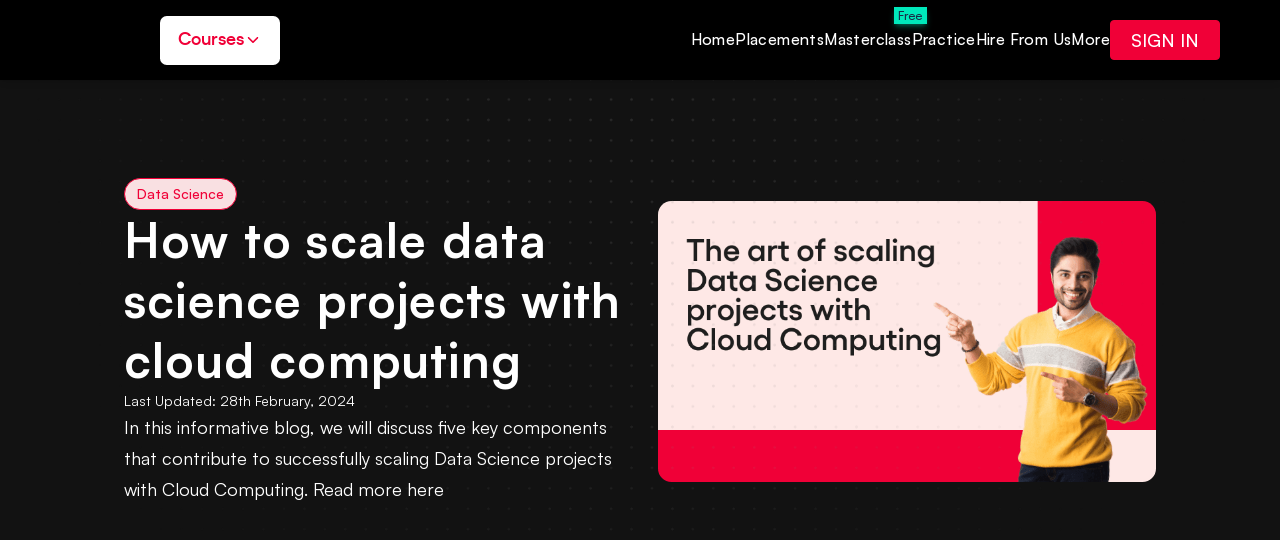

--- FILE ---
content_type: application/javascript; charset=UTF-8
request_url: https://www.almabetter.com/_next/static/chunks/193.17229ca8dab45cb2.js
body_size: 3612
content:
(self.webpackChunk_N_E=self.webpackChunk_N_E||[]).push([[193],{94712:function(e){e.exports=function(){"use strict";return function(e,t,s){var a="h:mm A",n={lastDay:"[Yesterday at] "+a,sameDay:"[Today at] "+a,nextDay:"[Tomorrow at] "+a,nextWeek:"dddd [at] "+a,lastWeek:"[Last] dddd [at] "+a,sameElse:"MM/DD/YYYY"};t.prototype.calendar=function(e,t){var a=t||this.$locale().calendar||n,r=s(e||void 0).startOf("d"),i=this.diff(r,"d",!0),l="sameElse",c=i<-6?l:i<-1?"lastWeek":i<0?"lastDay":i<1?"sameDay":i<2?"nextDay":i<7?"nextWeek":l,o=a[c]||n[c];return"function"==typeof o?o.call(this,s()):this.format(o)}}}()},12081:function(e,t,s){"use strict";s.r(t),s.d(t,{default:function(){return E}});var a=s(47568),n=s(97582),r=s(85893),i=s(67294),l=s(76721),c=s(94213),o=s(9669),d=s.n(o),m=s(11163),p=s(82796),u=s(78633),x=s(76201),f=s(94184),h=s.n(f);var g=function(e){var t=e.campaignData,s=void 0===t?null:t,a=(0,i.useState)(!0),n=a[0],l=a[1];if(!s)return(0,r.jsx)(r.Fragment,{});var c=s.header,o=s.description,d=s.dateAndTime,m=s.buttonName,f=s.ctaLink;return(0,r.jsx)(r.Fragment,{children:n&&(0,r.jsx)("section",{className:h()("sticky top-[3.9rem] z-40 w-full overflow-hidden bg-gradient-to-r from-[#232323] to-[#4a4a4a] py-[16px] px-[16px]",{"md:pl-0 md:pr-[24px]":!!c,"px-[24px]":!c}),children:(0,r.jsxs)("div",{className:"grid items-center gap-y-[16px] gap-x-[8px] md:grid-cols-12",children:[(0,r.jsxs)("div",{className:h()("flex flex-col items-center gap-[12px] md:flex-row",{"md:col-span-7":!!d&&!!m,"md:!col-span-12":!d&&!m,"md:col-span-9":!d||!m}),children:[c&&(0,r.jsx)("span",{className:"w-32 self-start rounded-sm py-[4px] px-[8px] text-center font-satoshi-medium text-[12px] font-semibold leading-4 text-white md:self-center",style:{backgroundColor:"#684AA7"},children:c}),(0,r.jsx)("p",{className:"pr-[16px] font-satoshi-bold text-[18px] leading-6 text-white",children:o})]}),(0,r.jsxs)("div",{className:h()("grid grid-cols-2 items-center md:grid-cols-5",{"md:col-span-5":!!d&&!!m,"md:!col-span-0":!d&&!m,"md:col-span-3":!d||!m}),children:[d&&(0,r.jsxs)("div",{className:h()("flex items-center gap-x-[4px] place-self-start bg-[#4a4a4a] pr-[8px] sm:gap-x-[8px] md:col-span-3",{"md:!col-span-5":!m}),children:[(0,r.jsx)("span",{className:"h-9 w-1 -translate-x-1/2 transform rounded-md bg-red sm:w-0.5"}),(0,r.jsxs)("div",{className:"flex items-center gap-x-2 text-xs text-white sm:gap-x-6 md:text-sm",children:[(0,r.jsxs)("p",{className:"flex items-center gap-x-2 font-satoshi-medium",children:[(0,r.jsx)("span",{className:"hidden sm:block",children:(0,r.jsx)(u.ZEP,{})}),(0,x.bg)(d,"h:mm A")]}),(0,r.jsxs)("p",{className:"flex items-center gap-x-[8px]",children:[(0,r.jsx)("span",{className:"hidden sm:block",children:(0,r.jsx)(u.gcE,{})}),(0,x.bg)(d,"",!0)]})]})]}),m&&(0,r.jsx)("div",{className:h()("place-self-end md:col-span-2 md:mr-[32px]",{"!place-self-start md:!col-span-5 md:!place-self-end":!d}),children:(0,r.jsx)(p.sq,{linkCTA:!0,label:m,size:"small",href:f,target:"_blank"})})]}),(0,r.jsx)("button",{className:"absolute place-self-end self-start font-satoshi-bold text-2xl !leading-3 text-white md:text-3xl",onClick:function(){return l(!1)},children:"\xd7"})]})})})},j=s(5152),v=s.n(j),b=s(73374),N=s(48422),w=(s(4626),s(18646)),y=(s(24242),s(25675),s(13474));var D=function(){var e,t,s=(0,i.useState)(!0),a=s[0],n=(s[1],(0,m.useRouter)().pathname,(0,N.oR)().nextCohort),l=(0,N.I0)();null===window||void 0===window||null===(e=window.getComputedStyle)||void 0===e||null===(t=e.call(window,b.navbarRef.current))||void 0===t||t.getPropertyValue("position"),(0,i.useEffect)((function(){l({type:"SET_STRIP_BANNER",payload:!0})}),[]);var c=function(e){if(!e)return"Limited Seats Available";var t=(0,x.bg)(e,"",!0);return function(e){var t=new Date(e),s=new Date,a=new Date;return a.setDate(s.getDate()-1),t.toDateString()===a.toDateString()}(e)?"started ".concat(t):function(e){var t=new Date(e),s=new Date,a=new Date;a.setDate(s.getDate()-1);var n=new Date;return n.setDate(s.getDate()+1),t.toDateString()===s.toDateString()||t.toDateString()===n.toDateString()||t.toDateString()===a.toDateString()}(e)?"starts ".concat(t):"starts on ".concat(t)},o=function(e){var t=e.isMobile,s=void 0!==t&&t;return(0,r.jsx)(r.Fragment,{children:(0,r.jsx)(p.sq,{onClick:function(){return l({type:"SET_WIDGET_SOURCE",payload:y.sourceType.placement_report})},size:"small",label:s?"Placement Report":"Download Placement Report"})})};return(0,r.jsx)(r.Fragment,{children:a&&(0,r.jsxs)(r.Fragment,{children:[(0,r.jsx)("section",{className:"sticky top-[4.45rem] z-[60] hidden h-[4rem] w-full items-center justify-evenly bg-gradient-to-r from-[#FFE843] to-[#FFAD62] font-satoshi-medium text-[14px] font-medium leading-5 md:flex md:h-14 md:justify-center md:py-2 md:pr-0 md:text-sm",children:(0,r.jsxs)("div",{className:"flex items-center justify-center gap-2",children:[(0,r.jsx)("div",{className:"flex items-center gap-2",children:n?(0,r.jsxs)(r.Fragment,{children:[(0,r.jsx)("img",{src:"/assets/strips/arrow.webp",alt:"",className:"ml-2 h-6"}),(0,r.jsx)("p",{className:"self-start font-satoshi-bold text-[18px] leading-6",children:"Book a live demo session"})]}):(0,r.jsxs)(r.Fragment,{children:[(0,r.jsx)("img",{src:"/assets/strips/rocket2.webp",alt:"",className:"ml-2 h-8"}),(0,r.jsx)("p",{className:"self-start font-satoshi-bold text-[18px] leading-8",children:"Your Success, Our Mission!"})]})}),(0,r.jsx)("div",{className:"flex",children:n?(0,r.jsxs)("div",{className:"flex items-center gap-2",children:[(0,r.jsx)("img",{src:"/assets/strips/clock.webp",alt:"",className:"h-6"}),(0,r.jsxs)("p",{className:"font-satoshi-medium text-[14px] leading-5",children:["Next cohort ",c(null===n||void 0===n?void 0:n.startDate)]})]}):(0,r.jsxs)("div",{className:"flex items-center gap-2",children:[(0,r.jsx)("img",{src:"/assets/strips/dart.webp",alt:"",className:" h-8"}),(0,r.jsx)("p",{className:"font-satoshi-medium",children:"3000+ Careers Transformed \u2013 Be Next!"})]})}),(0,r.jsx)("div",{className:"",children:n?(0,r.jsx)(w.Z,{label:"Book Now",centerModal:!0,size:"small",capitalCase:!1}):(0,r.jsx)(o,{})})]})}),(0,r.jsx)("div",{className:"sticky top-[4rem] z-40 grid h-auto w-full grid-rows-[1fr] bg-[url('/assets/strips/mob-gradient.png')] bg-cover p-2 md:hidden",children:(0,r.jsxs)("div",{className:"flex items-center gap-2",children:[(0,r.jsx)("div",{className:"grid place-items-center",children:n?(0,r.jsx)("img",{src:"/assets/strips/clock.webp",alt:"",className:"mr-2 flex h-[3rem] items-center justify-center"}):(0,r.jsx)("img",{src:"/assets/strips/rocket2.webp",alt:"",className:"flex h-[3rem] items-center justify-center "})}),(0,r.jsxs)("div",{className:"flex flex-1 flex-col gap-0",children:[n?(0,r.jsx)("p",{className:"self-start font-satoshi-bold text-[18px] ",children:"Book a live demo session"}):(0,r.jsx)("p",{className:"self-start font-satoshi-bold text-[18px] ",children:"Your Success, Our Mission!"}),n?(0,r.jsxs)("p",{className:"font-satoshi-medium text-[12px] leading-5",children:["Next cohort ",c(null===n||void 0===n?void 0:n.startDate)," "]}):(0,r.jsx)("p",{className:"self-start font-satoshi-medium text-[16px] leading-tight",children:"3000+ Careers Transformed."})]}),(0,r.jsx)("div",{className:"flex items-center justify-center",children:n?(0,r.jsx)(w.Z,{label:"Book Now",centerModal:!0,size:"small",capitalCase:!1}):(0,r.jsx)("div",{className:"flex items-center justify-center",children:(0,r.jsx)(o,{isMobile:!0})})})]})})]})})};var k=function(e){var t,s,a=e.title,n=void 0===a?"From Non-Tech to Software Engineer in 2025":a,l=e.date,c=void 0===l?"May 24":l,o=e.registerLink,d=void 0===o?"https://link.almabetter.com/U381":o,u=e.isVisible,x=void 0===u||u,f=(0,i.useState)(x),h=f[0],g=(f[1],(0,m.useRouter)(),(0,N.oR)().nextCohort,(0,N.I0)());null===window||void 0===window||null===(t=window.getComputedStyle)||void 0===t||null===(s=t.call(window,b.navbarRef.current))||void 0===s||s.getPropertyValue("position"),(0,i.useEffect)((function(){g({type:"SET_STRIP_BANNER",payload:x})}),[x]);var j=function(e){e.isMobile;return(0,r.jsx)(r.Fragment,{children:(0,r.jsx)(p.sq,{onClick:function(){window.open(d,"_blank")},size:"small",label:"Register Now"})})};return(0,r.jsx)(r.Fragment,{children:h&&(0,r.jsxs)(r.Fragment,{children:[(0,r.jsx)("section",{className:"sticky top-[4.45rem] z-[60] hidden h-[4rem] w-full items-center justify-evenly bg-[url('/assets/strips/gradient-course.png')] bg-cover font-satoshi-medium text-[14px] font-medium leading-5 md:flex md:h-14 md:justify-center md:py-2 md:pr-0 md:text-sm",children:(0,r.jsxs)("div",{className:"flex items-center justify-center gap-2",children:[(0,r.jsx)("div",{className:"flex items-center gap-2",children:(0,r.jsxs)(r.Fragment,{children:[(0,r.jsx)("img",{src:"/assets/strips/rocket2.webp",alt:"",className:"ml-2 h-8"}),(0,r.jsxs)("p",{className:"self-start font-satoshi-medium text-[18px] leading-8",children:[n," | "]})]})}),(0,r.jsx)("div",{className:"flex",children:(0,r.jsxs)("div",{className:"flex items-center gap-2",children:[(0,r.jsx)("img",{src:"/assets/strips/calendar.png",alt:"",className:"h-8"}),(0,r.jsxs)("p",{className:"font-satoshi-bold text-[20px]",children:["Free Masterclass on ",c]})]})}),(0,r.jsx)("div",{className:"",children:(0,r.jsx)(j,{})})]})}),(0,r.jsx)("div",{className:"sticky top-[4rem] z-40 grid h-auto w-full grid-rows-[1fr] bg-[url('/assets/strips/mob-gradient-course.png')] bg-cover p-2 md:hidden",children:(0,r.jsxs)("div",{className:"flex items-center gap-2",children:[(0,r.jsx)("div",{className:"grid place-items-center",children:(0,r.jsx)("img",{src:"/assets/strips/rocket2.webp",alt:"",className:"mr-2 flex h-[3rem] items-center justify-center"})}),(0,r.jsxs)("div",{className:"flex flex-1 flex-col gap-0",children:[(0,r.jsxs)("p",{className:"self-start font-satoshi-bold text-[18px] leading-tight",children:["Free Masterclass on ",c]}),(0,r.jsx)("p",{className:"self-start font-satoshi-medium text-[16px] leading-tight",children:n})]}),(0,r.jsx)("div",{className:"flex items-center justify-center",children:(0,r.jsx)(j,{})})]})})]})})};v()((function(){return s.e(4326).then(s.bind(s,4326))}),{loadableGenerated:{webpack:function(){return[4326]}},ssr:!1}),v()((function(){return s.e(9690).then(s.bind(s,99690))}),{loadableGenerated:{webpack:function(){return[99690]}},ssr:!1}),v()((function(){return s.e(1212).then(s.bind(s,51212))}),{loadableGenerated:{webpack:function(){return[51212]}},ssr:!1});function S(e){return C.apply(this,arguments)}function C(){return(C=(0,a.Z)((function(e){var t,s,a,r,i,o,m,p;return(0,n.__generator)(this,(function(n){switch(n.label){case 0:return n.trys.push([0,2,,3]),s=(0,l.b)(),a=new Date,r=(0,c.vc)(a),i="".concat(s,"/api/strip-banners?populate=pages&filters[$and][0][expiryDate][$gte]=").concat(r,"&filters[$and][0][pages][slug][$eq]=").concat(e),[4,d().get(i)];case 1:return o=n.sent().data,(m=null===(t=null===o||void 0===o?void 0:o.data[0])||void 0===t?void 0:t.attributes)?(console.log("Active Campaign","------\x3e",e),[2,m]):[2,null];case 2:return p=n.sent(),console.log("CAMPAIGN_STRIP",p),[3,3];case 3:return[2]}}))}))).apply(this,arguments)}var E=function(e){var t=e.isDemoClass,s=void 0!==t&&t,l=e.isPlacement,c=(e.isEuroScholarship,e.isDataScience,e.isFellowshipDS,e.isFellowshipCS,e.isMasterDs,e.isSoftwareEngineering,e.isMasterCloudComputing,e.isEventPage),o=(0,i.useState)(null),d=o[0],p=o[1],u=(0,i.useState)(!0),x=u[0],f=u[1],h=(0,m.useRouter)(),j=function(){var e=(0,a.Z)((function(){var e,t;return(0,n.__generator)(this,(function(s){switch(s.label){case 0:return s.trys.push([0,2,3,4]),[4,S(h.asPath.split("/").pop()||"home")];case 1:return e=s.sent(),p(e),[3,4];case 2:return t=s.sent(),console.log("FETCH_CAMP_ERR",t),[3,4];case 3:return f(!1),[7];case 4:return[2]}}))}));return function(){return e.apply(this,arguments)}}();if((0,i.useEffect)((function(){return j(),function(){p(null),f(!0)}}),[h]),x)return(0,r.jsx)(r.Fragment,{});var v=new Date<new Date("2026-01-17");return l||c||!v?d?(0,r.jsx)(g,{campaignData:d}):l||s?(0,r.jsx)(D,{}):void 0:(0,r.jsx)(k,{title:"Complete Beginner AI Blueprint for 20+ Jobs in 2026",date:"Jan 17",subtitle:"Free Masterclass on",registerLink:"https://link.almabetter.com/b7ni"})}},76721:function(e,t,s){"use strict";s.d(t,{Z:function(){return o},b:function(){return c}});var a=s(47568),n=s(97582),r=s(9669),i=s.n(r),l="https://strapiwebsitev2.almagrow.com",c=function(){return l},o=function(){var e=(0,a.Z)((function(e){var t,s,a,r,c,o,d,m,p,u;return(0,n.__generator)(this,(function(n){switch(n.label){case 0:return t=e.page,s=void 0===t?1:t,a=e.size,r=void 0===a?9:a,c=e.subject,o=e.order,d=void 0===o?"desc":o,m=e.updatedAt,p=void 0!==m&&m,u="",c&&"all"!==c&&(u+="&filters[subjects][name][$eq]=".concat(encodeURIComponent(c))),s&&(u+="&pagination[page]=".concat(s)),r&&(u+="&pagination[pageSize]=".concat(r)),u+=p?"&sort[0]=createdAt:".concat(d):"&sort[0]=views:".concat(d),[4,i().get("".concat(l,"/api/articles?populate=body,heroImage,description,author.name,author.designation,author.thumbnail,tags.name,subjects.name&").concat(u))];case 1:return[2,n.sent()]}}))}));return function(t){return e.apply(this,arguments)}}()}}]);
//# sourceMappingURL=193.17229ca8dab45cb2.js.map

--- FILE ---
content_type: application/javascript; charset=UTF-8
request_url: https://www.almabetter.com/_next/static/chunks/8063-282b91f3a6615815.js
body_size: 11733
content:
"use strict";(self.webpackChunk_N_E=self.webpackChunk_N_E||[]).push([[8063],{9928:function(e,t){t.Z={src:"/_next/static/media/award-1.3e638e23.png",height:164,width:291,blurDataURL:"[data-uri]",blurWidth:8,blurHeight:5}},11153:function(e,t){t.Z={src:"/_next/static/media/award-2.058991a2.png",height:164,width:292,blurDataURL:"[data-uri]",blurWidth:8,blurHeight:4}},8790:function(e,t){t.Z={src:"/_next/static/media/award-3.10306065.png",height:164,width:291,blurDataURL:"[data-uri]",blurWidth:8,blurHeight:5}},99759:function(e,t,l){l.d(t,{Z:function(){return p}});var s=l(85893),i=(l(67294),l(64945)),a=l(3602),n=l(5145),r=l(25675),c=l.n(r),o={src:"/_next/static/media/recognition.9f4dec32.png",height:786,width:951,blurDataURL:"[data-uri]",blurWidth:8,blurHeight:7},d=l(9928),x=l(11153),m=l(8790),p=function(e){var t=e.className,l=void 0===t?"":t,r=[d.Z,x.Z,m.Z],p=[{id:1,imageUrl:"https://almablog-media.s3.ap-south-1.amazonaws.com/small_Untitled_design_64_4052156071.png",description:"AlmaBetter is Changing Indian Tech Education Landscape with Free Learning Initiatives",link:"https://www.zeebiz.com/agencies/almabetter-is-changing-indian-tech-education-landscape-with-free-learning-initiatives-268969"},{id:2,imageUrl:"https://almablog-media.s3.ap-south-1.amazonaws.com/Business_line_45c88e3b4a.png",description:"Upskilling platform AlmaBetter raises $2.7 million to strengthen offerings for graduates and working professionals.",link:"https://www.thehindubusinessline.com/news/education/upskilling-platform-almabetter-raises-27-million/article66086967.ece"},{id:3,imageUrl:"https://almablog-media.s3.ap-south-1.amazonaws.com/PR_6_Your_story_8bd1ceb0a6.png",description:"AlmaBetter to allocate Rs 50 Cr to newly launched AlmaBetter Innovarsity",link:"https://yourstory.com/2023/07/almabetter-to-allocate-rs-50-cr-to-newly-launched-innovarsity"}];return(0,s.jsxs)("section",{id:"awards",className:"relative w-full bg-gradient-awards-recognition-section xlg:pb-0 ".concat(l),children:[(0,s.jsx)(i.Z,{highlightText:"Recognition",children:"Awards & "}),(0,s.jsx)("p",{className:"mx-auto max-w-3xl font-proxima-nova text-[18px] font-normal leading-[150%] text-[#1F1F1F] mt-3 text-center",children:"Recognized as Leaders in Tech Education."}),(0,s.jsx)("div",{className:"container mt-6 hidden gap-[24px] xlg:flex",children:p.map((function(e){return(0,s.jsx)(a.eu,{title:null===e||void 0===e?void 0:e.description,imageUrl:null===e||void 0===e?void 0:e.imageUrl,url:null===e||void 0===e?void 0:e.link},null===e||void 0===e?void 0:e.id)}))}),(0,s.jsx)("div",{className:"container mt-9 w-full xlg:hidden",children:(0,s.jsx)(n.Z,{data:p,component:function(e){return(0,s.jsx)(a.eu,{title:null===e||void 0===e?void 0:e.description,imageUrl:null===e||void 0===e?void 0:e.imageUrl,url:null===e||void 0===e?void 0:e.link})},className:"mt-9"})}),(0,s.jsxs)("div",{className:"container flex items-center justify-center",children:[(0,s.jsxs)("div",{className:"relative hidden flex-1 items-end xlg:flex",children:[(0,s.jsx)("h3",{className:"absolute bottom-[12px] left-[-73px] font-gellix-semibold text-[128px] leading-[82px] tracking-[-2.56px] text-[#FFBB69]",style:{textShadow:"0 2px 2px #FFE4BF"},children:"AlmaBetter"}),(0,s.jsx)("div",{className:"flex",children:(0,s.jsx)(c(),{src:o,className:"!absolute !top-[28px] !left-0 h-full w-full",alt:"Recognition",fill:!0,quality:100})})]}),(0,s.jsxs)("div",{className:"relative mt-12 flex h-[185px] flex-1 items-center justify-center xlg:h-[306px]",children:[(0,s.jsx)("div",{className:"mb-3 flex flex-wrap content-center items-center justify-center gap-x-10 gap-y-[30px] self-stretch md:hidden",children:r.map((function(e,t){return(0,s.jsx)(c(),{width:180,height:120,objectFit:"contain",src:e,alt:"award-".concat(t+1)},t)}))}),(0,s.jsx)("div",{className:"mb-3 hidden flex-wrap content-center items-center justify-center gap-x-10 gap-y-[30px] self-stretch md:flex md:gap-x-[55px]",children:r.map((function(e,t){return(0,s.jsx)(c(),{width:221,height:133,objectFit:"contain",src:e,alt:"award-".concat(t+1)},t)}))})]})]}),(0,s.jsxs)("div",{className:"relative flex-1 items-end xlg:hidden",children:[(0,s.jsx)("h3",{className:"absolute bottom-0 left-4 font-gellix-semibold text-[56px] leading-[80%] text-[#FFBB69]",style:{textShadow:"0 2px 2px #FFE4BF"},children:"AlmaBetter"}),(0,s.jsx)("div",{className:"flex",children:(0,s.jsx)(c(),{src:o,className:"!absolute !top-[28px] !left-0 h-full w-full",alt:"Recognition",fill:!0,quality:100})})]})]})}},2341:function(e,t,l){l.d(t,{Z:function(){return P}});var s=l(85893),i=l(67294),a=l(64945),n=l(3602),r=(l(9422),function(){return(0,s.jsxs)("svg",{width:"48",height:"48",viewBox:"0 0 48 48",fill:"none",xmlns:"http://www.w3.org/2000/svg",children:[(0,s.jsx)("rect",{width:"48",height:"48",rx:"24",fill:"white"}),(0,s.jsx)("rect",{x:"0.5",y:"0.5",width:"47",height:"47",rx:"23.5",stroke:"#F00037",strokeOpacity:"0.09"}),(0,s.jsx)("path",{d:"M30.0077 20H27.7977C27.6051 19.2718 27.2647 18.591 26.7977 18H30.0077C30.273 18 30.5273 17.8946 30.7148 17.7071C30.9024 17.5196 31.0077 17.2652 31.0077 17C31.0077 16.7348 30.9024 16.4804 30.7148 16.2929C30.5273 16.1054 30.273 16 30.0077 16H19.0077C18.7425 16 18.4882 16.1054 18.3006 16.2929C18.1131 16.4804 18.0077 16.7348 18.0077 17C18.0077 17.2652 18.1131 17.5196 18.3006 17.7071C18.4882 17.8946 18.7425 18 19.0077 18H22.5077C23.168 18.0023 23.8141 18.1913 24.3715 18.5452C24.9289 18.8991 25.3748 19.4035 25.6577 20H19.0077C18.7425 20 18.4882 20.1054 18.3006 20.2929C18.1131 20.4804 18.0077 20.7348 18.0077 21C18.0077 21.2652 18.1131 21.5196 18.3006 21.7071C18.4882 21.8946 18.7425 22 19.0077 22H26.0077C25.8879 22.8306 25.4735 23.5905 24.8403 24.1411C24.207 24.6918 23.3969 24.9966 22.5577 25H19.0077C18.9612 24.9953 18.9143 24.9953 18.8677 25C18.8015 24.9897 18.734 24.9897 18.6677 25C18.5996 25.0232 18.5355 25.057 18.4777 25.1L18.3577 25.17C18.303 25.2195 18.2558 25.2768 18.2177 25.34C18.1842 25.3843 18.1542 25.4311 18.1277 25.48C18.1188 25.5397 18.1188 25.6003 18.1277 25.66C18.0565 25.7597 18.0149 25.8776 18.0077 26C18.0031 26.0465 18.0031 26.0935 18.0077 26.14C17.9974 26.2063 17.9974 26.2737 18.0077 26.34C18.031 26.4082 18.0647 26.4723 18.1077 26.53C18.1077 26.53 18.1077 26.61 18.1777 26.65L24.1777 33.65C24.3501 33.8516 24.5955 33.9764 24.86 33.997C25.1244 34.0177 25.3862 33.9324 25.5877 33.76C25.7893 33.5876 25.9141 33.3422 25.9348 33.0778C25.9554 32.8134 25.8701 32.5516 25.6977 32.35L21.1877 27H22.5077C23.8838 27.0057 25.212 26.4954 26.2302 25.5697C27.2484 24.6441 27.8827 23.3704 28.0077 22H30.0077C30.273 22 30.5273 21.8946 30.7148 21.7071C30.9024 21.5196 31.0077 21.2652 31.0077 21C31.0077 20.7348 30.9024 20.4804 30.7148 20.2929C30.5273 20.1054 30.273 20 30.0077 20Z",fill:"#F00037"})]})}),c=l(94184),o=l.n(c),d=l(85594),x=l(9589),m=function(e){var t=e.price,l=e.gst,i=(e.onEnrollClick,e.emiPlansUrl,e.className),a=e.isPopular,n=e.type,c=e.bulletPoints,x=e.onTalkToCareerExpert,m=e.buttonLink;e.queryString;return(0,s.jsxs)("div",{className:o()("relative flex flex-1 flex-col overflow-hidden rounded-xl border border-black/10 bg-white px-10 py-6 font-gellix",i),children:[a&&(0,s.jsx)("div",{className:"absolute -right-[32%] top-[10%] w-full rotate-45 bg-[#0080FF1A] py-4",children:(0,s.jsx)("p",{className:"text-center text-base font-semibold text-[#0080FF]",children:"Popular"})}),(0,s.jsx)(r,{}),(0,s.jsx)("p",{className:"my-5 text-lg font-medium text-[#F00037]",children:"emi"===n?"Pay in EMI":"Pay in Full"}),(0,s.jsxs)("p",{className:"mb-2 text-3xl font-semibold",children:["Rs.",t," ","emi"===n?"/mo":"",l&&(0,s.jsxs)("span",{className:"text-base font-medium text-[#1F1F1FB2]",children:["+",l,"% GST"]})]}),(0,s.jsx)("div",{className:"mb-9",children:c.map((function(e){return(0,s.jsxs)("div",{className:"flex items-start gap-2",children:[(0,s.jsx)(d.Z,{size:14,color:"#4B4B4B",className:"mt-1 shrink-0"}),(0,s.jsx)("p",{className:"text-[16px] font-medium leading-normal text-[#1F1F1FCC]",children:e},e)]},e)}))}),(0,s.jsxs)("div",{className:"flex w-full flex-1 flex-col justify-end",children:[m&&(0,s.jsx)("a",{className:"mb-6 block rounded-lg border border-[#F00037] py-3 text-center font-gellix text-base font-semibold capitalize text-[#F00037] hover:bg-[#F00037] hover:text-white",href:m,children:"Enroll Now"}),(0,s.jsx)("div",{onClick:x,className:"cursor-pointer text-center text-sm font-medium text-[#F00037] underline underline-offset-2",children:"Talk to Counsellor"})]})]})},p=function(e){var t=e.features,l=void 0===t?[]:t,i=e.emiAmount,a=void 0===i?"":i,n=e.fullAmount,r=void 0===n?"":n,c=e.emiBulletPoints,o=void 0===c?[]:c,d=e.fullBulletPoints,p=void 0===d?[]:d,u=e.onTalkToCareerExpert,h=void 0===u?function(){}:u,g=e.buttonLink,f=e.queryString;return(0,s.jsxs)("div",{className:"flex w-full flex-col gap-11 xlg:flex-row xlg:gap-[100px]",children:[(0,s.jsxs)("div",{className:"flex flex-col justify-center md:w-[350px]",children:[(0,s.jsx)("p",{className:"mb-5 font-gellix-semibold text-[20px]",children:"What you\u2019ll get:"}),(0,s.jsx)("div",{className:"space-y-6",children:l.map((function(e){return(0,s.jsxs)("div",{className:"flex items-center gap-3",children:[(0,s.jsx)(x.Z,{className:"h-[16px] w-[16px] shrink-0 text-red",strokeWidth:1.5}),(0,s.jsx)("p",{className:"font-gellix-medium text-[16px] leading-[24px] text-ink-70",children:e})]},e)}))})]}),(0,s.jsxs)("div",{className:"flex flex-1 flex-col gap-6 xlg:flex-row",children:[(0,s.jsx)(m,{className:"bg-[linear-gradient(135.47deg,#FFFFFF_45.14%,#FFDFE7_91.4%)] xlg:scale-[1.05]",price:a,onEnrollClick:function(){},emiPlansUrl:"#",isPopular:!0,bulletPoints:o,type:"emi",onTalkToCareerExpert:h,buttonLink:g,queryString:f}),(0,s.jsx)(m,{bulletPoints:p,price:r,gst:18,onEnrollClick:function(){},emiPlansUrl:"#",type:"full",onTalkToCareerExpert:h,buttonLink:g,queryString:f})]})]})},u=l(46172),h=l(25675),g=l.n(h),f=l(37094),A=l(64399),C=l(3585),j=function(){return(0,s.jsxs)("svg",{width:"24",height:"24",viewBox:"0 0 24 24",fill:"none",xmlns:"http://www.w3.org/2000/svg",children:[(0,s.jsx)("path",{d:"M7.52246 15.3916L10.4238 9.67955C10.4395 9.64877 10.471 9.62939 10.5055 9.62939C10.541 9.62939 10.5733 9.64985 10.5884 9.6819L13.2847 15.3916M8.96301 13.951H11.604M15.9257 15.3916V9.62939",stroke:"#1F1F1F",strokeOpacity:"0.4",strokeWidth:"1.28049",strokeLinecap:"round"}),(0,s.jsx)("path",{d:"M16.8857 2.66699H6.80183C4.14985 2.66699 2 4.81684 2 7.46882V17.5527C2 20.2046 4.14985 22.3545 6.80183 22.3545H16.8857C19.5376 22.3545 21.6875 20.2046 21.6875 17.5527V7.46882C21.6875 4.81684 19.5376 2.66699 16.8857 2.66699Z",stroke:"#1F1F1F",strokeOpacity:"0.4",strokeWidth:"1.28049"})]})},b=function(){return(0,s.jsx)("svg",{width:"24",height:"24",viewBox:"0 0 24 24",fill:"none",xmlns:"http://www.w3.org/2000/svg",children:(0,s.jsx)("path",{d:"M7.19788 5.66887C6.73645 5.25359 6.02417 5.29094 5.60925 5.75236L0.663939 11.247C0.278687 11.6755 0.278687 12.3244 0.663939 12.7528L5.60925 18.2475C5.83118 18.4943 6.13769 18.6196 6.44567 18.6196C6.71374 18.6196 6.98291 18.5243 7.19787 18.331C7.65966 17.915 7.69702 17.2038 7.28137 16.7416L3.01355 11.9999L7.28138 7.25823C7.69703 6.79607 7.65967 6.08488 7.19788 5.66887ZM23.3361 11.247L18.3908 5.75236C17.9755 5.29094 17.2643 5.25358 16.8021 5.66887C16.3403 6.08488 16.303 6.79606 16.7186 7.25822L20.9865 11.9999L16.7186 16.7416C16.303 17.2038 16.3403 17.915 16.8021 18.331C17.0171 18.5243 17.2863 18.6196 17.5543 18.6196C17.8623 18.6196 18.1688 18.4943 18.3908 18.2475L23.3361 12.7529C23.7213 12.3244 23.7213 11.6755 23.3361 11.247ZM14.5382 1.66106C13.9332 1.51458 13.3257 1.88225 13.1777 2.48577L8.63745 20.978C8.48914 21.5815 8.85827 22.1901 9.46179 22.3388C9.55188 22.3608 9.64196 22.371 9.73059 22.371C10.2367 22.371 10.6963 22.0275 10.8223 21.5141L15.3626 3.0219C15.5109 2.41838 15.1417 1.80974 14.5382 1.66106Z",fill:"#1F1F1F",fillOpacity:"0.4"})})},w=function(){return(0,s.jsxs)("svg",{width:"24",height:"24",viewBox:"0 0 24 24",fill:"none",xmlns:"http://www.w3.org/2000/svg",children:[(0,s.jsx)("path",{fillRule:"evenodd",clipRule:"evenodd",d:"M12.0568 2.00008C8.54686 1.98598 5.28557 3.80712 3.4605 6.80043C1.63543 9.79374 1.51292 13.5224 3.13757 16.6287L3.33789 17.0192C3.50209 17.3264 3.53644 17.6865 3.43329 18.0192C3.14742 18.7784 2.90849 19.5545 2.71784 20.343C2.71784 20.743 2.83231 20.9716 3.26158 20.962C4.0219 20.7941 4.77067 20.5778 5.50332 20.3144C5.81886 20.2275 6.15437 20.2476 6.45725 20.3716C6.73389 20.5049 7.2967 20.8478 7.31578 20.8478C10.9915 22.7805 15.4808 22.2473 18.5998 19.5075C21.7187 16.7677 22.8199 12.3901 21.3676 8.50411C19.9153 4.61817 16.2111 2.03061 12.0568 2.00008Z",stroke:"#1F1F1F",strokeOpacity:"0.4",strokeLinecap:"round",strokeLinejoin:"round"}),(0,s.jsx)("path",{d:"M7.28711 13C7.83939 13 8.28711 12.5523 8.28711 12C8.28711 11.4477 7.83939 11 7.28711 11C6.73482 11 6.28711 11.4477 6.28711 12C6.28711 12.5523 6.73482 13 7.28711 13Z",stroke:"#1F1F1F",strokeOpacity:"0.4",strokeLinecap:"round",strokeLinejoin:"round"}),(0,s.jsx)("path",{d:"M12.0569 13C12.6092 13 13.0569 12.5523 13.0569 12C13.0569 11.4477 12.6092 11 12.0569 11C11.5046 11 11.0569 11.4477 11.0569 12C11.0569 12.5523 11.5046 13 12.0569 13Z",stroke:"#1F1F1F",strokeOpacity:"0.4",strokeLinecap:"round",strokeLinejoin:"round"}),(0,s.jsx)("path",{d:"M16.8259 13C17.3782 13 17.8259 12.5523 17.8259 12C17.8259 11.4477 17.3782 11 16.8259 11C16.2736 11 15.8259 11.4477 15.8259 12C15.8259 12.5523 16.2736 13 16.8259 13Z",stroke:"#1F1F1F",strokeOpacity:"0.4",strokeLinecap:"round",strokeLinejoin:"round"})]})},v=function(){return(0,s.jsxs)("svg",{width:"24",height:"24",viewBox:"0 0 24 24",fill:"none",xmlns:"http://www.w3.org/2000/svg",children:[(0,s.jsx)("g",{clipPath:"url(#clip0_7701_14853)",children:(0,s.jsx)("path",{d:"M9 11C9.79112 11 10.5645 10.7654 11.2223 10.3259C11.8801 9.88635 12.3928 9.26164 12.6955 8.53074C12.9983 7.79983 13.0775 6.99556 12.9231 6.21964C12.7688 5.44372 12.3878 4.73098 11.8284 4.17157C11.269 3.61216 10.5563 3.2312 9.78036 3.07686C9.00444 2.92252 8.20017 3.00173 7.46927 3.30448C6.73836 3.60723 6.11365 4.11992 5.67412 4.77772C5.2346 5.43552 5 6.20888 5 7C5 8.06087 5.42143 9.07828 6.17157 9.82843C6.92172 10.5786 7.93913 11 9 11ZM9 5C9.39556 5 9.78224 5.1173 10.1111 5.33706C10.44 5.55683 10.6964 5.86918 10.8478 6.23463C10.9991 6.60009 11.0387 7.00222 10.9616 7.39018C10.8844 7.77814 10.6939 8.13451 10.4142 8.41422C10.1345 8.69392 9.77814 8.8844 9.39018 8.96157C9.00222 9.03874 8.60008 8.99914 8.23463 8.84776C7.86918 8.69639 7.55682 8.44004 7.33706 8.11114C7.1173 7.78224 7 7.39556 7 7C7 6.46957 7.21071 5.96086 7.58579 5.58579C7.96086 5.21072 8.46957 5 9 5ZM17 13C17.5933 13 18.1734 12.8241 18.6667 12.4944C19.1601 12.1648 19.5446 11.6962 19.7716 11.1481C19.9987 10.5999 20.0581 9.99667 19.9424 9.41473C19.8266 8.83279 19.5409 8.29824 19.1213 7.87868C18.7018 7.45912 18.1672 7.1734 17.5853 7.05765C17.0033 6.94189 16.4001 7.0013 15.8519 7.22836C15.3038 7.45543 14.8352 7.83994 14.5056 8.33329C14.1759 8.82664 14 9.40666 14 10C14 10.7957 14.3161 11.5587 14.8787 12.1213C15.4413 12.6839 16.2043 13 17 13ZM17 9C17.1978 9 17.3911 9.05865 17.5556 9.16853C17.72 9.27841 17.8482 9.43459 17.9239 9.61732C17.9996 9.80004 18.0194 10.0011 17.9808 10.1951C17.9422 10.3891 17.847 10.5673 17.7071 10.7071C17.5673 10.847 17.3891 10.9422 17.1951 10.9808C17.0011 11.0194 16.8 10.9996 16.6173 10.9239C16.4346 10.8482 16.2784 10.72 16.1685 10.5556C16.0586 10.3911 16 10.1978 16 10C16 9.73479 16.1054 9.48043 16.2929 9.2929C16.4804 9.10536 16.7348 9 17 9ZM17 14C15.8918 14.0012 14.8155 14.3706 13.94 15.05C12.9605 14.0744 11.7141 13.4106 10.3578 13.1424C9.00159 12.8743 7.59632 13.0137 6.31923 13.5431C5.04213 14.0726 3.95041 14.9683 3.18174 16.1174C2.41307 17.2665 2.00187 18.6175 2 20C2 20.2652 2.10536 20.5196 2.29289 20.7071C2.48043 20.8946 2.73478 21 3 21C3.26522 21 3.51957 20.8946 3.70711 20.7071C3.89464 20.5196 4 20.2652 4 20C4 18.6739 4.52678 17.4022 5.46447 16.4645C6.40215 15.5268 7.67392 15 9 15C10.3261 15 11.5979 15.5268 12.5355 16.4645C13.4732 17.4022 14 18.6739 14 20C14 20.2652 14.1054 20.5196 14.2929 20.7071C14.4804 20.8946 14.7348 21 15 21C15.2652 21 15.5196 20.8946 15.7071 20.7071C15.8946 20.5196 16 20.2652 16 20C16.0024 18.8284 15.7064 17.6755 15.14 16.65C15.5819 16.3008 16.1132 16.083 16.6731 16.0217C17.233 15.9603 17.7989 16.0578 18.306 16.303C18.813 16.5482 19.2408 16.9312 19.5404 17.4081C19.84 17.8851 19.9993 18.4368 20 19C20 19.2652 20.1054 19.5196 20.2929 19.7071C20.4804 19.8946 20.7348 20 21 20C21.2652 20 21.5196 19.8946 21.7071 19.7071C21.8946 19.5196 22 19.2652 22 19C22 17.6739 21.4732 16.4022 20.5355 15.4645C19.5979 14.5268 18.3261 14 17 14Z",fill:"#1F1F1F",fillOpacity:"0.4"})}),(0,s.jsx)("defs",{children:(0,s.jsx)("clipPath",{id:"clip0_7701_14853",children:(0,s.jsx)("rect",{width:"24",height:"24",fill:"white"})})})]})},N=function(){return(0,s.jsx)("svg",{width:"24",height:"24",viewBox:"0 0 24 24",fill:"none",xmlns:"http://www.w3.org/2000/svg",children:(0,s.jsx)("path",{d:"M18.75 15.75H20.25V19.5C20.25 20.0967 20.0129 20.669 19.591 21.091C19.169 21.5129 18.5967 21.75 18 21.75H3.75C3.15326 21.75 2.58097 21.5129 2.15901 21.091C1.73705 20.669 1.5 20.0967 1.5 19.5V4.5C1.5 3.90326 1.73705 3.33097 2.15901 2.90901C2.58097 2.48705 3.15326 2.25 3.75 2.25H18C18.5967 2.25 19.169 2.48705 19.591 2.90901C20.0129 3.33097 20.25 3.90326 20.25 4.5V5.3625H18.75V4.5C18.75 4.30109 18.671 4.11032 18.5303 3.96967C18.3897 3.82902 18.1989 3.75 18 3.75H3.75C3.55109 3.75 3.36032 3.82902 3.21967 3.96967C3.07902 4.11032 3 4.30109 3 4.5V19.5C3 19.6989 3.07902 19.8897 3.21967 20.0303C3.36032 20.171 3.55109 20.25 3.75 20.25H18C18.1989 20.25 18.3897 20.171 18.5303 20.0303C18.671 19.8897 18.75 19.6989 18.75 19.5V15.75ZM22.755 9.12C22.7557 9.41664 22.6978 9.71049 22.5845 9.98465C22.4713 10.2588 22.3049 10.5079 22.095 10.7175L20.9025 11.9025L15.225 17.5875C15.1091 17.7021 14.959 17.7758 14.7975 17.7975L12.3225 18.1575H12.21C12.0122 18.1547 11.8235 18.0738 11.685 17.9325C11.6016 17.8506 11.5384 17.7502 11.5007 17.6395C11.4629 17.5289 11.4515 17.4109 11.4675 17.295L11.8275 14.82C11.8492 14.6585 11.9229 14.5084 12.0375 14.3925L17.7225 8.715L18.9075 7.5C19.338 7.09225 19.9083 6.86499 20.5013 6.86499C21.0942 6.86499 21.6645 7.09225 22.095 7.5C22.3076 7.71229 22.4755 7.965 22.5889 8.24323C22.7022 8.52147 22.7587 8.81958 22.755 9.12ZM19.3125 11.37L18.255 10.3125L13.275 15.285L13.095 16.5L14.34 16.32L19.3125 11.37ZM21.255 9.12C21.2522 8.92217 21.1713 8.73347 21.03 8.595C20.8895 8.45531 20.6994 8.37691 20.5013 8.37691C20.3031 8.37691 20.113 8.45531 19.9725 8.595L19.3125 9.255L20.37 10.3125L21.03 9.6525C21.1009 9.58304 21.1572 9.50021 21.1959 9.4088C21.2345 9.31739 21.2546 9.21923 21.255 9.12ZM10.5 18V16.5H5.25V18H10.5Z",fill:"#1F1F1F",fillOpacity:"0.4"})})},F=[{label:"Breadth and Depth of Curriculum",icon:u.Z,almabetter:"Comprehensive",others:"Limited"},{label:"Beginner-Friendly Bootcamp",icon:C.a7,almabetter:"Structured Start",others:"No On-Ramp"},{label:"GenAI Integration",icon:j,almabetter:"Fully Applied",others:"Light Touch"},{label:"Specialised Paths",icon:b,almabetter:"Multiple Tracks",others:"One Track"},{label:"Projects Experience",icon:C.a7,almabetter:"Real-World & Personalized",others:"Minimal & Fixed"},{label:"Alumni & Outcomes",icon:w,almabetter:"Large Network",others:"Small Base"},{label:"Hands-On Learning Model",icon:N,almabetter:"Applied & Practical",others:"Theory-Heavy"},{label:"Mentorship & Faculty Access",icon:v,almabetter:"Expert-Led",others:"Basic Support"}],k=function(){return(0,s.jsxs)("div",{className:"w-[1000px] font-gellix xlg:w-full",children:[(0,s.jsxs)("div",{className:"grid grid-cols-12",children:[(0,s.jsx)("div",{className:"sticky -left-4 z-10 col-span-3 bg-white p-4 xlg:static xlg:col-span-4"}),(0,s.jsx)("div",{className:"col-span-3 flex h-full items-center justify-start rounded-t-xl bg-[#FFE6ED] p-4 text-center xlg:col-span-4",children:(0,s.jsx)(g(),{priority:!0,src:"/assets/almabetter/logo.png",alt:"almabetter",height:22,objectFit:"contain",width:95})}),(0,s.jsx)("div",{className:"col-span-6 p-4 text-center xlg:col-span-4",children:(0,s.jsx)("h3",{className:"flex h-full items-center justify-start text-sm font-medium uppercase text-[#00000066]",children:"Others"})})]}),(0,s.jsxs)("div",{className:"divide-y divide-[#F6F6F6]",children:[F.map((function(e,t){return(0,s.jsxs)("div",{className:"group grid grid-cols-12",children:[(0,s.jsx)("div",{className:"sticky top-0 -left-4 col-span-3 flex h-full items-center bg-white p-4 xlg:static xlg:col-span-4",children:(0,s.jsxs)("p",{className:"flex items-center gap-2 text-[16px] font-medium text-[#1F1F1F]",children:[(0,s.jsx)("div",{className:"hidden text-[#1F1F1F66] xlg:block",children:(0,s.jsx)(e.icon,{})}),e.label]})}),(0,s.jsx)("div",{className:"col-span-3 border-x-2 border-[#FFE6ED] bg-[#FFFCFC] p-4 group-first:bg-[#FFE6ED] group-first:p-0 xlg:col-span-4",children:(0,s.jsx)("div",{className:"flex h-full items-center overflow-hidden group-first:rounded-t-xl group-first:bg-[#FFFCFC] group-first:p-4",children:e.almabetter?(0,s.jsxs)("div",{className:"flex items-center",children:[(0,s.jsx)(f.Gy1,{className:"h-5 w-5 flex-shrink-0 text-[#00A70E]"}),(0,s.jsx)("span",{className:"ml-2 text-[16px] text-[#1F1F1FE5]",children:e.almabetter})]}):(0,s.jsx)(f.Gy1,{className:"h-5 w-5 text-gray-300"})})}),(0,s.jsx)("div",{className:"col-span-6 p-4 xlg:col-span-4",children:(0,s.jsx)("div",{className:"flex h-full items-center",children:e.others?(0,s.jsxs)("div",{className:"flex items-center",children:[(0,s.jsx)(A.$iT,{className:"h-5 w-5 flex-shrink-0 text-[#FA1500]"}),(0,s.jsx)("span",{className:"ml-2 text-[16px] text-[#1F1F1FE5]",children:e.others})]}):(0,s.jsx)(A.$iT,{className:"h-5 w-5 text-gray-300"})})})]},t)})),(0,s.jsxs)("div",{className:"grid grid-cols-12",children:[(0,s.jsx)("div",{className:"sticky -left-4 col-span-3 bg-white p-4 xlg:static xlg:col-span-4"}),(0,s.jsx)("div",{className:"col-span-3 rounded-b-xl border-x-2 border-b-2 border-[#FFE6ED] bg-[#FFFCFC] p-4 text-center xlg:col-span-4"}),(0,s.jsx)("div",{className:"col-span-6 p-4 text-center xlg:col-span-4"})]})]})]})},y=l(76201),E=l(18318),B=[{range:"< 3.5 LPA",emi:"\u20b90",tenure:"NA",highlight:!1},{range:"3.5 - 4.99 LPA",emi:"\u20b96,000",tenure:"20 months",highlight:!1},{range:"5 - 8 LPA",emi:"\u20b98,000",tenure:"20 months",highlight:!0},{range:"> 8 LPA",emi:"\u20b910,000",tenure:"20 months",highlight:!1}],L=function(e){var t=e.onTalkToCareerExpert;return(0,s.jsx)("section",{className:"container relative mx-auto mt-[36px] overflow-hidden rounded-2xl bg-gradient-to-t from-[#FFF7F9] to-white px-6 pb-6 font-gellix sm:p-8",children:(0,s.jsxs)("div",{className:"grid grid-cols-12 gap-6 sm:gap-8",children:[(0,s.jsx)("div",{className:"order-2 col-span-12 xlg:order-1 xlg:col-span-5",children:(0,s.jsx)("div",{className:"relative flex h-full items-center justify-center",children:(0,s.jsx)("div",{className:"relative w-full max-w-[420px]",children:(0,s.jsx)(g(),{src:"/assets/course-fee-card.webp",alt:"Student",height:500,width:500,className:"w-full rounded-2xl object-contain shadow-[0_10px_30px_rgba(240,0,55,0.08)]"})})})}),(0,s.jsxs)("div",{className:"order-1 col-span-12 xlg:order-2 xlg:col-span-7",children:[(0,s.jsx)("div",{className:"w-full overflow-auto",children:(0,s.jsx)("div",{className:"w-max xlg:w-full",children:(0,s.jsxs)("div",{className:"rounded-xl p-0",children:[(0,s.jsxs)("div",{className:"grid grid-cols-12 gap-2 px-5 py-4 text-xs tracking-wide text-[#8C8C8C]",children:[(0,s.jsx)("div",{className:"col-span-6 text-[16px] font-medium text-[#6C6C6C] sm:col-span-6",children:(0,s.jsx)("p",{className:"w-fit border-b-2 border-[#FFE5EB]",children:"Package Range (CTC)"})}),(0,s.jsx)("div",{className:"col-span-3 text-[16px] font-medium text-[#6C6C6C] sm:col-span-3",children:(0,s.jsx)("p",{className:"w-fit border-b-2 border-[#FFE5EB]",children:"Monthly EMI"})}),(0,s.jsx)("div",{className:"col-span-3 text-[16px] font-medium text-[#6C6C6C] sm:col-span-3",children:(0,s.jsx)("p",{className:"w-fit border-b-2 border-[#FFE5EB]",children:"Tenure"})})]}),(0,s.jsx)("div",{className:"",children:B.map((function(e,t){return(0,s.jsxs)("div",{className:(0,y.cn)("grid grid-cols-12 items-center px-5 py-4",e.highlight&&"rounded-xl bg-white shadow-[0_10px_30px_rgba(240,0,55,0.08)]"),children:[(0,s.jsx)("div",{className:(0,y.cn)("col-span-6 text-lg",e.highlight?"text-[22px] font-semibold text-[#F00037]":"font-semibold text-[#1F1F1F]"),children:e.range}),(0,s.jsxs)("div",{className:"col-span-3 flex items-center justify-between gap-2 text-sm text-[#111]",children:[(0,s.jsx)("span",{className:(0,y.cn)("text-base text-[#1F1F1F]",e.highlight&&"font-semibold"),children:e.emi}),(0,s.jsx)("span",{className:"pr-6 text-[#C9C9C9]",children:"x"})]}),(0,s.jsx)("div",{className:(0,y.cn)("col-span-3 text-left text-sm",e.highlight?"font-extrabold text-[#111]":"text-[#111]/80"),children:e.tenure})]},t)}))})]})})}),(0,s.jsx)("div",{className:"col-span-12 mt-6 flex flex-col items-start justify-center gap-4",children:(0,s.jsxs)("button",{type:"button",className:"inline-flex items-center gap-2 rounded-xl border border-[#F00037] px-5 py-3 text-base font-medium capitalize text-[#F00037] hover:bg-[#FFF0F3]",onClick:t,children:[(0,s.jsx)(E.Ty1,{className:"text-base"}),"Contact Admission Team"]})})]})]})})},M=[{id:"tuition-fee",label:"Tuition Fee"},{id:"career-service-fees",label:"Career Service Fees"}],P=function(e){var t=e.className,l=void 0===t?"":t,r=e.isComparison,c=void 0!==r&&r,o=e.isTabularFee,d=void 0!==o&&o,x=e.description,m=e.emiAmount,u=e.fullAmount,h=e.emiBulletPoints,g=e.fullBulletPoints,f=e.features,A=e.onTalkToCareerExpert,C=void 0===A?function(){}:A,j=e.buttonLink,b=e.queryString,w=(0,i.useState)(M[0].id),v=w[0],N=w[1];return(0,s.jsxs)("section",{id:"course-fees",className:"w-full ".concat(l),children:[(0,s.jsx)(a.Z,{highlightText:"Fees",children:"Course"}),(0,s.jsx)("p",{className:"mx-auto mt-4 text-center font-gellix-regular text-[16px] text-ink-100",children:x}),d&&(0,s.jsxs)(s.Fragment,{children:[(0,s.jsx)(n.mQ,{items:M,activeIndex:v,className:"mt-[24px] flex items-center justify-center",onChange:function(e){N(e)}}),"tuition-fee"===v&&(0,s.jsx)("div",{className:"container mx-auto mt-[48px] flex gap-[20px]",children:(0,s.jsx)(p,{emiAmount:m,emiBulletPoints:h,features:f,fullAmount:u,fullBulletPoints:g,onTalkToCareerExpert:C,buttonLink:j,queryString:b})}),"career-service-fees"===v&&(0,s.jsx)(L,{onTalkToCareerExpert:C})]}),!d&&(0,s.jsx)("div",{className:"container mx-auto mt-[48px] flex gap-[20px]",children:(0,s.jsx)(p,{emiAmount:m,emiBulletPoints:h,features:f,fullAmount:u,fullBulletPoints:g,onTalkToCareerExpert:C,buttonLink:j,queryString:b})}),c&&(0,s.jsx)("div",{className:"container mx-auto mt-14 w-full overflow-auto xlg:mt-[100px]",children:(0,s.jsx)(k,{})})]})}},16376:function(e,t,l){l.d(t,{Z:function(){return u}});var s=l(85893),i=l(67294),a=l(64945),n=l(3602),r=l(3585),c=l(32589),o=l(25675),d=l.n(o),x={src:"/_next/static/media/professionals.2817fd4e.png",height:1333,width:2e3,blurDataURL:"[data-uri]",blurWidth:8,blurHeight:5},m=l(48422),p=l(13474),u=function(e){var t,l,o=e.className,u=void 0===o?"":o,h=e.FAQs,g=e.description,f=void 0===g?"Got Questions? We\u2019ve Got Answers":g,A=e.placementPage,C=(0,m.I0)(),j=h?Object.values(h).map((function(e,t){return{id:e.id.toString(),category:e.faqCategory,showOnPages:e.ShowOnPages}})):[],b=(null===(t=null===h||void 0===h?void 0:h.find((function(e){return"Placements"===e.faqCategory})))||void 0===t?void 0:t.FAQ.map((function(e,t){return{id:e.id||t,title:e.question,content:e.answer}})))||[],w=(0,i.useState)(j.length>0?j[0].id:null),v=w[0],N=w[1],F=(h&&v&&(null===(l=Object.values(h).find((function(e){return e.id.toString()===v})))||void 0===l?void 0:l.FAQ)||[]).map((function(e){return{id:e.id,title:e.question,content:e.answer}})),k=A?b:F,y=(0,i.useState)(k.length>0?k[0].id:null),E=y[0],B=y[1];return h&&0!==j.length?(0,s.jsx)("section",{id:"faqs",className:"container relative mx-auto w-full overflow-hidden pt-[60px] pb-[100px] xlg:pb-[160px] xlg:pt-[100px] ".concat(u),children:(0,s.jsxs)("div",{className:"flex flex-col justify-between gap-8 self-stretch md:h-[450px] xlg:flex-row ",children:[(0,s.jsxs)("div",{className:"",children:[(0,s.jsx)(a.Z,{highlightText:"Questions",className:"w-fit",children:"Frequently Asked"}),(0,s.jsx)("p",{className:"mt-[24px] w-[288px] text-left font-gellix text-[16px] !font-[400] leading-[150%] text-ink-100 ",children:f}),(0,s.jsxs)(n.zx,{className:"mt-8 flex items-center gap-[12px] !font-[500]",onClick:function(){C({type:"SET_WIDGET_SOURCE",payload:p.sourceType.callback})},children:[(0,s.jsx)(r.Ze,{}),(0,s.jsx)("p",{children:" Request call Back"})]}),(0,s.jsx)("div",{className:"absolute left-0 top-[320px] z-[2] hidden xlg:block",children:(0,s.jsx)(r.ii,{className:"text-[#FF7393]"})}),(0,s.jsx)("div",{className:"absolute top-[420px] left-[130px] hidden xlg:block",children:(0,s.jsx)(d(),{src:x,alt:"decorative-curve",className:"bg-center",width:500,height:314})}),(0,s.jsx)("div",{className:"absolute left-[420px] top-[400px] hidden xlg:block",children:(0,s.jsx)(r.lK,{className:"text-[#E6AE5C]"})})]}),(0,s.jsxs)("div",{className:"mt-14 w-full xlg:w-[664px]",children:[!A&&(0,s.jsx)("div",{className:"mb-6 flex items-center overflow-auto md:flex-wrap",children:j.map((function(e){return(0,s.jsx)(n.zx,{type:"secondary",size:"sm",className:"mr-4 mb-4 whitespace-nowrap !font-gellix-regular !font-[500]  ".concat(v===e.id?" text-[#F00037]":"!rounded-lg !border !border-gray-300 !border-black/5 !bg-white !text-[#1F1F1F] !shadow-[0_2px_16px_rgba(0,0,0,0.06)]"),onClick:function(){return function(e){var t;N(e);var l=(null===(t=Object.values(h).find((function(t){return t.id.toString()===e})))||void 0===t?void 0:t.FAQ)||[];B(l.length>0?l[0].id:null)}(e.id)},children:e.category},e.id)}))}),(0,s.jsx)("div",{className:"pr-2 pb-4 ".concat(A?"max-h-[540px] overflow-y-auto":"max-h-[420px]  overflow-y-auto"),children:(0,s.jsx)(c.Z,{items:k,activeAccordionId:E,onAccordionToggle:function(e){B(E===e?null:e)}})})]})]})}):null}},9422:function(e,t,l){var s=l(85893),i=(l(67294),l(25675)),a=l.n(i),n=l(52469),r=l(3585),c=["Full-stack DS curriculum (basic to advanced)","100+ live classes (8\u201310:30 PM) + lifetime recordings","20+ capstone projects & 1000+ problems","50+ mock interviews with career coaches","Dual certification including IIT Guwahati"];t.Z=function(e){var t=e.className,l=void 0===t?"":t;return(0,s.jsxs)("article",{className:"rounded-xl border border-ink-6 bg-white ".concat(l),"aria-label":"Subscription tier: Premium",children:[(0,s.jsx)("header",{className:"px-[30px] pt-6 pb-0",children:(0,s.jsxs)("div",{className:"flex flex-col items-center gap-6",children:[(0,s.jsxs)("div",{className:"flex w-full flex-col items-center gap-4",children:[(0,s.jsx)("div",{className:"flex h-[32px] w-[32px] items-center justify-center rounded-3xl bg-red",children:(0,s.jsx)(r.it,{className:"h-[20px] w-[20px] text-white",strokeWidth:1.5})}),(0,s.jsx)("p",{className:"font-gellix-medium text-[18px] leading-[30px] text-red",children:"Premium"})]}),(0,s.jsxs)("div",{className:"w-full text-center",children:[(0,s.jsxs)("div",{className:"flex h-[39px] items-center justify-center gap-2",children:[(0,s.jsx)("p",{className:"font-gellix-semibold text-[32px] leading-[60px] tracking-[-0.64px] text-ink",children:"Rs. 50,000"}),(0,s.jsx)("span",{className:"font-gellix-medium text-[13px] leading-[24px] text-ink-60",children:"+ 18% GST"})]}),(0,s.jsx)("p",{className:"font-gellix text-[13px] leading-[24px] text-ink-60",children:"*Pay in easy EMIs starting at INR 7,000/month."})]}),(0,s.jsx)("div",{className:"h-[20px] w-[174px]",children:(0,s.jsx)(a(),{src:n.Z,alt:"AlmaBetter + Microsoft",className:"h-full w-full object-contain"})})]})}),(0,s.jsx)("section",{className:"flex flex-col gap-3 px-[30px] py-9",children:c.map((function(e){return(0,s.jsxs)("div",{className:"flex items-center gap-3",children:[(0,s.jsx)(r.fU,{className:"h-[14px] w-[14px] text-red",strokeWidth:1.5}),(0,s.jsx)("p",{className:"font-gellix-medium text-[13px] leading-[24px] text-ink-70",children:e})]},e)}))}),(0,s.jsx)("footer",{className:"px-[30px] pb-5 pt-0",children:(0,s.jsx)("button",{type:"button",className:"h-12 w-full rounded-[7px] border border-red font-gellix-medium text-[16px] capitalize leading-none text-red",children:"Enroll Now"})})]})}},32094:function(e,t,l){var s=l(85893),i=l(64945),a=l(3602),n=l(5145);l(25675);t.Z=function(e){var t,l,r,c=e.className,o=e.educatorsAndMentors,d=void 0===o?[]:o,x=null===d||void 0===d||null===(t=d.data)||void 0===t?void 0:t.sort((function(e,t){return(null!==(l=e.attributes.rank)&&void 0!==l?l:1/0)-(null!==(r=t.attributes.rank)&&void 0!==r?r:1/0)}));return(0,s.jsxs)("section",{id:"top-educators",className:"w-full ".concat(c),children:[(0,s.jsx)(i.Z,{highlightText:"\xa0Educators",children:"Top 1%"}),(0,s.jsx)("p",{className:"mx-auto mt-4 text-center font-gellix-regular text-[16px] text-ink-100 leading-[160%]",children:"Get taught by educators from top educational institutions and companies"}),(0,s.jsx)("div",{className:"container mt-12 flex flex-wrap justify-center gap-12",children:[{src:"/assets/course-and-degree/collab-partner/uber.png",desc:"Uber"},{src:"/assets/course-and-degree/collab-partner/google.webp",desc:"Google"},{src:"/assets/course-and-degree/collab-partner/microsoft.svg",desc:"Microsoft"},{src:"/assets/course-and-degree/collab-partner/linkedin.webp",desc:"LinkedIn"},{src:"/assets/course-and-degree/collab-partner/netflix.png",desc:"Netflix"}].map((function(e){return(0,s.jsx)("img",{src:e.src,alt:e.desc,className:"h-[27px] w-auto object-contain"},e.src)}))}),(0,s.jsx)("div",{className:"container relative mx-auto mt-7",children:(0,s.jsx)(n.Z,{data:x,swiperSlideClassName:"!flex justify-center items-center",slidesPerView:1.6,breakpoints:{390:{slidesPerView:1.5,slidesPerGroup:1,spaceBetween:12},480:{slidesPerView:1.6,slidesPerGroup:1,spaceBetween:12},640:{slidesPerView:2,slidesPerGroup:2,spaceBetween:16},768:{slidesPerView:2.5,slidesPerGroup:2,spaceBetween:16},1024:{slidesPerView:3,slidesPerGroup:3,spaceBetween:20},1280:{slidesPerView:4,slidesPerGroup:4,spaceBetween:24},1440:{slidesPerView:5,slidesPerGroup:5,spaceBetween:24}},className:"!pt-5",component:function(e){return(0,s.jsx)("div",{className:"text-left",children:(0,s.jsx)(a.qb,{name:e.attributes.Name,role:e.attributes.Designation,companyLogo:e.attributes.CompanyImage.data.attributes.url,photoSrc:e.attributes.DisplayPicture.data.attributes.url,experience:e.attributes.experience})})}})})]})}}}]);
//# sourceMappingURL=8063-282b91f3a6615815.js.map

--- FILE ---
content_type: application/javascript; charset=UTF-8
request_url: https://www.almabetter.com/_next/static/chunks/webpack-e29a4b8e74f303a0.js
body_size: 3148
content:
!function(){"use strict";var e={},t={};function r(n){var a=t[n];if(void 0!==a)return a.exports;var c=t[n]={id:n,loaded:!1,exports:{}},f=!0;try{e[n].call(c.exports,c,c.exports,r),f=!1}finally{f&&delete t[n]}return c.loaded=!0,c.exports}r.m=e,r.amdO={},function(){var e=[];r.O=function(t,n,a,c){if(!n){var f=1/0;for(d=0;d<e.length;d++){n=e[d][0],a=e[d][1],c=e[d][2];for(var o=!0,i=0;i<n.length;i++)(!1&c||f>=c)&&Object.keys(r.O).every((function(e){return r.O[e](n[i])}))?n.splice(i--,1):(o=!1,c<f&&(f=c));if(o){e.splice(d--,1);var u=a();void 0!==u&&(t=u)}}return t}c=c||0;for(var d=e.length;d>0&&e[d-1][2]>c;d--)e[d]=e[d-1];e[d]=[n,a,c]}}(),r.n=function(e){var t=e&&e.__esModule?function(){return e.default}:function(){return e};return r.d(t,{a:t}),t},function(){var e,t=Object.getPrototypeOf?function(e){return Object.getPrototypeOf(e)}:function(e){return e.__proto__};r.t=function(n,a){if(1&a&&(n=this(n)),8&a)return n;if("object"===typeof n&&n){if(4&a&&n.__esModule)return n;if(16&a&&"function"===typeof n.then)return n}var c=Object.create(null);r.r(c);var f={};e=e||[null,t({}),t([]),t(t)];for(var o=2&a&&n;"object"==typeof o&&!~e.indexOf(o);o=t(o))Object.getOwnPropertyNames(o).forEach((function(e){f[e]=function(){return n[e]}}));return f.default=function(){return n},r.d(c,f),c}}(),r.d=function(e,t){for(var n in t)r.o(t,n)&&!r.o(e,n)&&Object.defineProperty(e,n,{enumerable:!0,get:t[n]})},r.f={},r.e=function(e){return Promise.all(Object.keys(r.f).reduce((function(t,n){return r.f[n](e,t),t}),[]))},r.u=function(e){return 3714===e?"static/chunks/fec483df-c0eebccfb024cdc1.js":9986===e?"static/chunks/9986-0122e3d98fcab1bb.js":413===e?"static/chunks/413-8d70acf7a2afaec8.js":829===e?"static/chunks/829-451820a953caaf27.js":8431===e?"static/chunks/8431-effd86f4c0175bc5.js":8646===e?"static/chunks/8646-656d35a0c41c50dc.js":7665===e?"static/chunks/6a4d9673-44d77c9157687071.js":1698===e?"static/chunks/92977076-2ae8ed52b5261853.js":9317===e?"static/chunks/e21e5bbe-7745ca53c32cb094.js":"static/chunks/"+({261:"reactPlayerKaltura",2121:"reactPlayerFacebook",2546:"reactPlayerStreamable",3743:"reactPlayerVimeo",4439:"reactPlayerYouTube",4667:"reactPlayerMixcloud",6011:"reactPlayerFilePlayer",6125:"reactPlayerSoundCloud",6216:"reactPlayerTwitch",7596:"reactPlayerDailyMotion",7664:"reactPlayerPreview",8055:"reactPlayerWistia",8888:"reactPlayerVidyard"}[e]||e)+"."+{193:"17229ca8dab45cb2",261:"e024f8fbbff51791",758:"8eb2235f96f4f324",1210:"61b4d04c45823df6",1212:"d44231a0bc9e10f7",2121:"d15df3056b76627e",2164:"6a07a38b31f40533",2546:"fa10c55ad5e65b25",3131:"6dda0cd035d84830",3480:"8cf5c9773c07eca1",3705:"c9ff83aa51dc0c1a",3743:"975ede91ad460684",4012:"b97ef80b5d444456",4326:"f603f1a250739864",4439:"cce21a2acb23b671",4667:"80c614d44019e445",4793:"37692e85fa5947f9",5066:"dcd548c3d8162d22",6011:"643682407086a8f5",6050:"0e5806dbd1a4e375",6125:"d5cba93e13f1f6a9",6216:"78754e0229054cba",7596:"1173f28b8cf4e454",7664:"214400ba56aa5618",7740:"accaf85f6be70e4c",8055:"fbd41beba611cdc2",8888:"e1da4640a3920483",9690:"d4ab8502a08674ed"}[e]+".js"},r.miniCssF=function(e){return"static/css/"+{193:"89a2a660f10c4e99",211:"bd6003b55cdc596c",357:"b2fc0169118f107c",577:"fc0fceb23639b3b1",877:"0e785b558a2c0b64",1188:"d6dc8d0f2e8ee480",1666:"89a2a660f10c4e99",2385:"89a2a660f10c4e99",2520:"5e843e6648162e5b",2884:"9b91a94ce90a5564",2888:"61f667e5bc93630f",3435:"95ab67f7d6944297",4177:"5e843e6648162e5b",4801:"65b31695f6b7f310",5557:"7ba01b58e48ea3fc",5591:"0e785b558a2c0b64",6050:"89a2a660f10c4e99",7177:"0e785b558a2c0b64",7695:"9b91a94ce90a5564",7912:"c22c71bc4ef9809b",8631:"5e843e6648162e5b",9035:"7ba01b58e48ea3fc",9290:"89a2a660f10c4e99"}[e]+".css"},r.g=function(){if("object"===typeof globalThis)return globalThis;try{return this||new Function("return this")()}catch(e){if("object"===typeof window)return window}}(),r.o=function(e,t){return Object.prototype.hasOwnProperty.call(e,t)},function(){var e={},t="_N_E:";r.l=function(n,a,c,f){if(e[n])e[n].push(a);else{var o,i;if(void 0!==c)for(var u=document.getElementsByTagName("script"),d=0;d<u.length;d++){var l=u[d];if(l.getAttribute("src")==n||l.getAttribute("data-webpack")==t+c){o=l;break}}o||(i=!0,(o=document.createElement("script")).charset="utf-8",o.timeout=120,r.nc&&o.setAttribute("nonce",r.nc),o.setAttribute("data-webpack",t+c),o.src=r.tu(n)),e[n]=[a];var s=function(t,r){o.onerror=o.onload=null,clearTimeout(b);var a=e[n];if(delete e[n],o.parentNode&&o.parentNode.removeChild(o),a&&a.forEach((function(e){return e(r)})),t)return t(r)},b=setTimeout(s.bind(null,void 0,{type:"timeout",target:o}),12e4);o.onerror=s.bind(null,o.onerror),o.onload=s.bind(null,o.onload),i&&document.head.appendChild(o)}}}(),r.r=function(e){"undefined"!==typeof Symbol&&Symbol.toStringTag&&Object.defineProperty(e,Symbol.toStringTag,{value:"Module"}),Object.defineProperty(e,"__esModule",{value:!0})},r.nmd=function(e){return e.paths=[],e.children||(e.children=[]),e},function(){var e;r.tt=function(){return void 0===e&&(e={createScriptURL:function(e){return e}},"undefined"!==typeof trustedTypes&&trustedTypes.createPolicy&&(e=trustedTypes.createPolicy("nextjs#bundler",e))),e}}(),r.tu=function(e){return r.tt().createScriptURL(e)},r.p="/_next/",function(){var e=function(e){return new Promise((function(t,n){var a=r.miniCssF(e),c=r.p+a;if(function(e,t){for(var r=document.getElementsByTagName("link"),n=0;n<r.length;n++){var a=(f=r[n]).getAttribute("data-href")||f.getAttribute("href");if("stylesheet"===f.rel&&(a===e||a===t))return f}var c=document.getElementsByTagName("style");for(n=0;n<c.length;n++){var f;if((a=(f=c[n]).getAttribute("data-href"))===e||a===t)return f}}(a,c))return t();!function(e,t,r,n){var a=document.createElement("link");a.rel="stylesheet",a.type="text/css",a.onerror=a.onload=function(c){if(a.onerror=a.onload=null,"load"===c.type)r();else{var f=c&&("load"===c.type?"missing":c.type),o=c&&c.target&&c.target.href||t,i=new Error("Loading CSS chunk "+e+" failed.\n("+o+")");i.code="CSS_CHUNK_LOAD_FAILED",i.type=f,i.request=o,a.parentNode.removeChild(a),n(i)}},a.href=t,document.head.appendChild(a)}(e,c,t,n)}))},t={2272:0};r.f.miniCss=function(r,n){t[r]?n.push(t[r]):0!==t[r]&&{193:1,6050:1}[r]&&n.push(t[r]=e(r).then((function(){t[r]=0}),(function(e){throw delete t[r],e})))}}(),function(){var e={2272:0,3435:0};r.f.j=function(t,n){var a=r.o(e,t)?e[t]:void 0;if(0!==a)if(a)n.push(a[2]);else if(/^(2272|3435)$/.test(t))e[t]=0;else{var c=new Promise((function(r,n){a=e[t]=[r,n]}));n.push(a[2]=c);var f=r.p+r.u(t),o=new Error;r.l(f,(function(n){if(r.o(e,t)&&(0!==(a=e[t])&&(e[t]=void 0),a)){var c=n&&("load"===n.type?"missing":n.type),f=n&&n.target&&n.target.src;o.message="Loading chunk "+t+" failed.\n("+c+": "+f+")",o.name="ChunkLoadError",o.type=c,o.request=f,a[1](o)}}),"chunk-"+t,t)}},r.O.j=function(t){return 0===e[t]};var t=function(t,n){var a,c,f=n[0],o=n[1],i=n[2],u=0;if(f.some((function(t){return 0!==e[t]}))){for(a in o)r.o(o,a)&&(r.m[a]=o[a]);if(i)var d=i(r)}for(t&&t(n);u<f.length;u++)c=f[u],r.o(e,c)&&e[c]&&e[c][0](),e[c]=0;return r.O(d)},n=self.webpackChunk_N_E=self.webpackChunk_N_E||[];n.forEach(t.bind(null,0)),n.push=t.bind(null,n.push.bind(n))}()}();
//# sourceMappingURL=webpack-e29a4b8e74f303a0.js.map

--- FILE ---
content_type: application/javascript; charset=UTF-8
request_url: https://www.almabetter.com/_next/static/chunks/pages/bytes/articles/%5Bslug%5D-ed125d8ecaf683ac.js
body_size: 3976
content:
(self.webpackChunk_N_E=self.webpackChunk_N_E||[]).push([[7925],{27561:function(t,e,n){var i=n(67990),a=/^\s+/;t.exports=function(t){return t?t.slice(0,i(t)+1).replace(a,""):t}},67990:function(t){var e=/\s/;t.exports=function(t){for(var n=t.length;n--&&e.test(t.charAt(n)););return n}},23279:function(t,e,n){var i=n(13218),a=n(7771),l=n(14841),o=Math.max,r=Math.min;t.exports=function(t,e,n){var s,d,u,c,f,m,x=0,v=!1,p=!1,h=!0;if("function"!=typeof t)throw new TypeError("Expected a function");function g(e){var n=s,i=d;return s=d=void 0,x=e,c=t.apply(i,n)}function b(t){return x=t,f=setTimeout(N,e),v?g(t):c}function j(t){var n=t-m;return void 0===m||n>=e||n<0||p&&t-x>=u}function N(){var t=a();if(j(t))return w(t);f=setTimeout(N,function(t){var n=e-(t-m);return p?r(n,u-(t-x)):n}(t))}function w(t){return f=void 0,h&&s?g(t):(s=d=void 0,c)}function y(){var t=a(),n=j(t);if(s=arguments,d=this,m=t,n){if(void 0===f)return b(m);if(p)return clearTimeout(f),f=setTimeout(N,e),g(m)}return void 0===f&&(f=setTimeout(N,e)),c}return e=l(e)||0,i(n)&&(v=!!n.leading,u=(p="maxWait"in n)?o(l(n.maxWait)||0,e):u,h="trailing"in n?!!n.trailing:h),y.cancel=function(){void 0!==f&&clearTimeout(f),x=0,s=m=d=f=void 0},y.flush=function(){return void 0===f?c:w(a())},y}},33448:function(t,e,n){var i=n(44239),a=n(37005);t.exports=function(t){return"symbol"==typeof t||a(t)&&"[object Symbol]"==i(t)}},7771:function(t,e,n){var i=n(55639);t.exports=function(){return i.Date.now()}},23493:function(t,e,n){var i=n(23279),a=n(13218);t.exports=function(t,e,n){var l=!0,o=!0;if("function"!=typeof t)throw new TypeError("Expected a function");return a(n)&&(l="leading"in n?!!n.leading:l,o="trailing"in n?!!n.trailing:o),i(t,e,{leading:l,maxWait:e,trailing:o})}},14841:function(t,e,n){var i=n(27561),a=n(13218),l=n(33448),o=/^[-+]0x[0-9a-f]+$/i,r=/^0b[01]+$/i,s=/^0o[0-7]+$/i,d=parseInt;t.exports=function(t){if("number"==typeof t)return t;if(l(t))return NaN;if(a(t)){var e="function"==typeof t.valueOf?t.valueOf():t;t=a(e)?e+"":e}if("string"!=typeof t)return 0===t?t:+t;t=i(t);var n=r.test(t);return n||s.test(t)?d(t.slice(2),n?2:8):o.test(t)?NaN:+t}},1093:function(t,e,n){(window.__NEXT_P=window.__NEXT_P||[]).push(["/bytes/articles/[slug]",function(){return n(29714)}])},23612:function(t,e,n){"use strict";var i=n(85893),a=n(67294),l=n(23493),o=n.n(l);e.Z=function(t){var e=t.elementRef,n=r(e);return(0,i.jsx)("div",{style:{width:n+"%"},className:"fixed top-0 right-0 left-0 z-[11111] h-1.5 bg-red transition-all duration-200 ease-linear"})};var r=function(t){var e=(0,a.useState)(0),n=e[0],i=e[1],l=(0,a.useCallback)(o()((function(){if(t.current){var e=t.current.getBoundingClientRect(),n=window.innerHeight||document.documentElement.clientHeight,a=window.pageYOffset||document.documentElement.scrollTop,l=a+n,o=a+e.top,r=a+e.bottom;if(a<10)i(0);else if(o>=a&&r<=l)i(100);else{var s=Math.floor((l-o)/(e.height+n)*100);i(s)}}}),10),[t]);return(0,a.useEffect)((function(){return window.addEventListener("scroll",l),function(){window.removeEventListener("scroll",l)}}),[l]),n}},10934:function(t,e,n){"use strict";var i=n(85893),a=n(68130),l=n(30381),o=n.n(l),r=n(25675),s=n.n(r);e.Z=function(t){var e=t.name,n=t.designation,l=t.avatarImage,r=t.thumbnail,d=t.className,u=t.postedAt;return e?(0,i.jsxs)("div",{className:"flex items-center gap-2 ".concat(d),children:[(0,i.jsx)(s(),{src:(0,a.w)(null!==l&&void 0!==l?l:r),alt:"icon",height:50,width:50,className:"rounded-full object-cover"}),(0,i.jsxs)("div",{className:"flex flex-col items-start text-left font-satoshi-regular",children:[(0,i.jsx)("p",{className:"font-satoshi-medium text-[14px] font-semibold leading-5",children:e}),n&&(0,i.jsxs)("p",{className:"font-satoshi-medium text-[14px] font-light capitalize leading-5 text-[#A3A3A3] line-clamp-1",children:[n," at almaBetter"]}),u&&(0,i.jsx)("p",{className:"font-satoshi-medium text-[14px] font-light capitalize leading-5 text-[#646464] line-clamp-1",children:o()(u).format("DD MMM YYYY")})]})]}):null}},29714:function(t,e,n){"use strict";n.r(e),n.d(e,{__N_SSG:function(){return A}});var i=n(26042),a=n(85893),l=n(67294),o=n(68130),r=n(10934),s=n(97317),d=n(5152),u=n.n(d),c=(n(5229),n(23612)),f=n(11825),m=n(2159),x=n(94668),v=n(30381),p=n.n(v),h=n(11163),g=n(45309),b=n(14522),j=n(18329),N=n(78466),w=n(90951),y=u()((function(){return Promise.all([n.e(7665),n.e(7740)]).then(n.bind(n,14012))}),{loadableGenerated:{webpack:function(){return[14012]}},ssr:!1}),E=u()((function(){return Promise.all([n.e(1698),n.e(3131)]).then(n.bind(n,23131))}),{loadableGenerated:{webpack:function(){return[23131]}},ssr:!1}),T=u()((function(){return Promise.all([n.e(7665),n.e(4793)]).then(n.bind(n,25066))}),{loadableGenerated:{webpack:function(){return[25066]}},ssr:!1}),A=!0;e.default=function(t){var e,n,d,u,v,A,_,k,I,Z,M,S,D,F,R,Y,C,P,z,B,L,O=t.article,q=(t.meta,t.error,t.tutorials),G=t.topArticles,U=(0,l.useState)([]),W=U[0],$=U[1],H=(0,l.useRef)(null),X=(0,h.useRouter)(),Q=(0,l.useState)(!1),V=Q[0],J=Q[1],K=(null===O||void 0===O?void 0:O.seo)||{},tt=K.metaTitle,et=K.metaDescription,nt=K.canonicalURL,it=K.structuredData,at=K.metaImage,lt=K.metaRobots;(0,l.useEffect)((function(){var t=Array.from(document.querySelectorAll("h2.content-heading"));return $(t.map((function(t){return{text:t.innerText,id:t.id}}))),function(){return $([])}}),[X]);var ot=(0,x.Z)(W.map((function(t){var e=t.id;t.text;return e})),{threshold:1});return(0,a.jsxs)(a.Fragment,{children:[(0,a.jsx)(s.Z,{image:null===at||void 0===at||null===(e=at.data)||void 0===e||null===(n=e.attributes)||void 0===n?void 0:n.url,title:tt,desc:et,canonicalUrl:nt,structuredData:it,metaRobots:lt,authorName:null===O||void 0===O||null===(d=O.author)||void 0===d||null===(u=d.data)||void 0===u||null===(v=u.attributes)||void 0===v?void 0:v.name,publishedAt:null===O||void 0===O?void 0:O.publishedAt,updatedAt:null===O||void 0===O?void 0:O.updatedAt,readingTime:null===O||void 0===O?void 0:O.readingTime}),(0,a.jsx)(c.Z,{elementRef:H}),(0,a.jsxs)("section",{className:"font-satoshi-regular",children:[(0,a.jsxs)(b.Z,{customStyle:"gap-x-8 gap-y-10 px-4 pt-12 pb-[65px] md:grid-cols-2 md:px-[124px] md:pb-[146px] md:pt-[98px]",children:[(0,a.jsxs)("div",{className:"z-1 relative flex flex-col items-start gap-y-[12px] text-white md:gap-y-[16px]",children:[(null===O||void 0===O||null===(A=O.tags)||void 0===A?void 0:A.data.length)>0&&(0,a.jsx)("div",{className:"flex flex-wrap items-center gap-2 text-black",children:null===(I=null===O||void 0===O||null===(_=O.tags)||void 0===_||null===(k=_.data)||void 0===k?void 0:k.slice(0,2))||void 0===I?void 0:I.map((function(t,e){var n;return(0,a.jsx)(g.NT,{size:"large",label:null===t||void 0===t||null===(n=t.attributes)||void 0===n?void 0:n.name},t.id)}))}),(0,a.jsx)("h1",{className:"font-satoshi-bold font-satoshi-bold text-[36px] font-bold leading-10 tracking-wide md:text-[48px] md:leading-tight",children:null===O||void 0===O?void 0:O.title}),O&&(0,a.jsxs)("span",{className:"text-[14px] leading-5",children:["Last Updated:"," ",p()(O.lastUpdatedAt||O.updatedAt).format("Do MMMM, YYYY")]}),(0,a.jsx)(r.Z,{avatarImage:null===O||void 0===O||null===(Z=O.author)||void 0===Z||null===(M=Z.data)||void 0===M||null===(S=M.attributes)||void 0===S?void 0:S.thumbnail,name:null===O||void 0===O||null===(D=O.author)||void 0===D||null===(F=D.data)||void 0===F||null===(R=F.attributes)||void 0===R?void 0:R.name,designation:null===O||void 0===O||null===(Y=O.author)||void 0===Y||null===(C=Y.data)||void 0===C||null===(P=C.attributes)||void 0===P?void 0:P.designation}),(0,a.jsx)("p",{className:"font-satoshi-regular text-[16px] leading-6 md:text-[18px] md:leading-7",children:null===O||void 0===O?void 0:O.bodyPreview})]}),(null===O||void 0===O||null===(z=O.heroImage)||void 0===z?void 0:z.data)&&(0,a.jsx)("div",{children:(0,a.jsx)("img",{src:(0,o.w)(null===O||void 0===O?void 0:O.heroImage),className:"w-full rounded-xl object-contain"})})]}),(0,a.jsxs)("div",{className:"mx-4 mt-[33px] mb-[41px] grid scroll-smooth md:mx-[160px] md:mt-[72px] md:mb-[81px] md:grid-cols-12",children:[(0,a.jsxs)("section",{className:"sticky top-8 hidden place-self-start lg:col-span-3 lg:block",children:[W.length>0&&(0,a.jsxs)("div",{className:"mb-[40px] flex w-full flex-col items-start gap-y-[24px] border-y border-gray-2 bg-white py-[40px]",children:[(0,a.jsx)("p",{className:"flex items-center pb-2 font-satoshi-bold text-[16px] capitalize leading-6 text-[#646464]",children:"Table of contents"}),null===W||void 0===W?void 0:W.map((function(t){return(0,a.jsx)(a.Fragment,{children:(0,a.jsx)("p",{className:"".concat(t.id===ot?"text-red":"text-[#646464]"," cursor-pointer font-satoshi-medium text-[16px] capitalize leading-6"),onClick:function(){var e;null===(e=document.getElementById(t.id))||void 0===e||e.scrollIntoView({}),window.location.hash="#".concat(t.id)},children:t.text},t.text)})}))]}),(0,a.jsx)(T,{grayout:!0}),(0,a.jsx)("div",{className:"w-full max-w-[280px] mt-[48px]",children:(0,a.jsx)(N.Z,{setIsDownloadPopup:J,downloadButtonClassName:"md:flex-1",isInSidebar:!0})})]}),(0,a.jsx)("section",{ref:H,className:"md:col-span-12 lg:col-span-8 lg:col-start-5",children:(0,a.jsx)(m.Z,{setIsDownloadPopup:J,content:null===O||void 0===O?void 0:O.body,dbLocation:O.dbLocation})})]}),(null===O||void 0===O?void 0:O.faq.length)>0&&(0,a.jsx)("div",{className:"flex items-center justify-center bg-[#FCFCFD] py-[64px] px-[16px] md:py-[96px] md:px-[124px]",children:(0,a.jsxs)("div",{className:"w-[87%]",children:[(0,a.jsx)("div",{className:"pb-12 text-center",children:(0,a.jsx)("h2",{className:"text-center font-satoshi-bold text-[30px] leading-9 md:text-[36px] md:leading-none",children:"Frequently asked Questions"})}),(0,a.jsx)(j.B,{faq:O.faq})]})}),(0,a.jsx)("div",{className:"py-8",children:(0,a.jsx)(f.Z,{})}),(0,a.jsxs)("div",{className:"flex w-full flex-col gap-y-16 bg-[#FAFAFA] py-12 px-4 md:border-t md:border-[#E0E0E0] md:bg-transparent md:px-[124px] md:py-20",children:[(0,a.jsxs)("div",{className:"flex flex-col items-center gap-y-16 md:items-start",children:[(0,a.jsx)("p",{className:"font-satoshi-regular font-satoshi-bold text-[30px] font-bold leading-9",children:"Related Articles"}),(0,a.jsx)("div",{className:"grid gap-8 md:grid-cols-3",children:null===G||void 0===G||null===(B=G.data)||void 0===B?void 0:B.map((function(t){var e=t.id,n=t.attributes;return(0,a.jsx)(y,(0,i.Z)({},n),e)}))})]}),(0,a.jsxs)("div",{className:"flex flex-col items-center gap-y-16 md:items-start",children:[(0,a.jsx)("p",{className:"font-satoshi-regular font-satoshi-bold text-[30px] font-bold leading-9",children:"Top Tutorials"}),(0,a.jsx)("div",{className:"grid gap-8 md:grid-cols-3",children:null===q||void 0===q||null===(L=q.data)||void 0===L?void 0:L.map((function(t){var e=t.id,n=t.attributes;return(0,a.jsx)(E,(0,i.Z)({},n),e)}))})]})]}),(0,a.jsx)(w.Z,{toggleWidget:function(){return J(!V)},isShow:V})]})]})}},94668:function(t,e,n){"use strict";var i=n(67294);e.Z=function(){var t=arguments.length>0&&void 0!==arguments[0]?arguments[0]:[],e=arguments.length>1&&void 0!==arguments[1]?arguments[1]:{root:null,rootMargin:"0px",threshold:.5},n=(0,i.useState)(""),a=n[0],l=n[1],o=function(){var t=arguments.length>0&&void 0!==arguments[0]?arguments[0]:[];t.forEach((function(t){t.isIntersecting&&l(t.target.id)}))};return(0,i.useEffect)((function(){if(0!==t.length){var n=new IntersectionObserver(o,e);return t.forEach((function(t){var e=document.getElementById(t);e&&n.observe(e)})),function(){n.disconnect()}}}),[t]),a}}},function(t){t.O(0,[9317,3714,571,8929,7914,2769,9986,1033,413,7842,6447,577,9508,829,8431,6563,8646,8063,5048,4890,951,9774,2888,179],(function(){return e=1093,t(t.s=e);var e}));var e=t.O();_N_E=e}]);
//# sourceMappingURL=[slug]-ed125d8ecaf683ac.js.map

--- FILE ---
content_type: application/javascript; charset=UTF-8
request_url: https://www.almabetter.com/_next/static/chunks/pages/_app-21af58f4e0fb877e.js
body_size: 227102
content:
(self.webpackChunk_N_E=self.webpackChunk_N_E||[]).push([[2888],{79361:function(e,t){"use strict";t.Z=function(e,t,n){t in e?Object.defineProperty(e,t,{value:n,enumerable:!0,configurable:!0,writable:!0}):e[t]=n;return e}},9669:function(e,t,n){e.exports=n(51609)},55448:function(e,t,n){"use strict";var r=n(64867),o=n(36026),i=n(4372),a=n(15327),s=n(94097),l=n(84109),c=n(67985),u=n(85061),d=n(45655),f=n(65263);e.exports=function(e){return new Promise((function(t,n){var p,h=e.data,m=e.headers,g=e.responseType;function y(){e.cancelToken&&e.cancelToken.unsubscribe(p),e.signal&&e.signal.removeEventListener("abort",p)}r.isFormData(h)&&delete m["Content-Type"];var v=new XMLHttpRequest;if(e.auth){var b=e.auth.username||"",x=e.auth.password?unescape(encodeURIComponent(e.auth.password)):"";m.Authorization="Basic "+btoa(b+":"+x)}var w=s(e.baseURL,e.url);function _(){if(v){var r="getAllResponseHeaders"in v?l(v.getAllResponseHeaders()):null,i={data:g&&"text"!==g&&"json"!==g?v.response:v.responseText,status:v.status,statusText:v.statusText,headers:r,config:e,request:v};o((function(e){t(e),y()}),(function(e){n(e),y()}),i),v=null}}if(v.open(e.method.toUpperCase(),a(w,e.params,e.paramsSerializer),!0),v.timeout=e.timeout,"onloadend"in v?v.onloadend=_:v.onreadystatechange=function(){v&&4===v.readyState&&(0!==v.status||v.responseURL&&0===v.responseURL.indexOf("file:"))&&setTimeout(_)},v.onabort=function(){v&&(n(u("Request aborted",e,"ECONNABORTED",v)),v=null)},v.onerror=function(){n(u("Network Error",e,null,v)),v=null},v.ontimeout=function(){var t=e.timeout?"timeout of "+e.timeout+"ms exceeded":"timeout exceeded",r=e.transitional||d.transitional;e.timeoutErrorMessage&&(t=e.timeoutErrorMessage),n(u(t,e,r.clarifyTimeoutError?"ETIMEDOUT":"ECONNABORTED",v)),v=null},r.isStandardBrowserEnv()){var k=(e.withCredentials||c(w))&&e.xsrfCookieName?i.read(e.xsrfCookieName):void 0;k&&(m[e.xsrfHeaderName]=k)}"setRequestHeader"in v&&r.forEach(m,(function(e,t){"undefined"===typeof h&&"content-type"===t.toLowerCase()?delete m[t]:v.setRequestHeader(t,e)})),r.isUndefined(e.withCredentials)||(v.withCredentials=!!e.withCredentials),g&&"json"!==g&&(v.responseType=e.responseType),"function"===typeof e.onDownloadProgress&&v.addEventListener("progress",e.onDownloadProgress),"function"===typeof e.onUploadProgress&&v.upload&&v.upload.addEventListener("progress",e.onUploadProgress),(e.cancelToken||e.signal)&&(p=function(e){v&&(n(!e||e&&e.type?new f("canceled"):e),v.abort(),v=null)},e.cancelToken&&e.cancelToken.subscribe(p),e.signal&&(e.signal.aborted?p():e.signal.addEventListener("abort",p))),h||(h=null),v.send(h)}))}},51609:function(e,t,n){"use strict";var r=n(64867),o=n(91849),i=n(30321),a=n(47185);var s=function e(t){var n=new i(t),s=o(i.prototype.request,n);return r.extend(s,i.prototype,n),r.extend(s,n),s.create=function(n){return e(a(t,n))},s}(n(45655));s.Axios=i,s.Cancel=n(65263),s.CancelToken=n(14972),s.isCancel=n(26502),s.VERSION=n(97288).version,s.all=function(e){return Promise.all(e)},s.spread=n(8713),s.isAxiosError=n(16268),e.exports=s,e.exports.default=s},65263:function(e){"use strict";function t(e){this.message=e}t.prototype.toString=function(){return"Cancel"+(this.message?": "+this.message:"")},t.prototype.__CANCEL__=!0,e.exports=t},14972:function(e,t,n){"use strict";var r=n(65263);function o(e){if("function"!==typeof e)throw new TypeError("executor must be a function.");var t;this.promise=new Promise((function(e){t=e}));var n=this;this.promise.then((function(e){if(n._listeners){var t,r=n._listeners.length;for(t=0;t<r;t++)n._listeners[t](e);n._listeners=null}})),this.promise.then=function(e){var t,r=new Promise((function(e){n.subscribe(e),t=e})).then(e);return r.cancel=function(){n.unsubscribe(t)},r},e((function(e){n.reason||(n.reason=new r(e),t(n.reason))}))}o.prototype.throwIfRequested=function(){if(this.reason)throw this.reason},o.prototype.subscribe=function(e){this.reason?e(this.reason):this._listeners?this._listeners.push(e):this._listeners=[e]},o.prototype.unsubscribe=function(e){if(this._listeners){var t=this._listeners.indexOf(e);-1!==t&&this._listeners.splice(t,1)}},o.source=function(){var e;return{token:new o((function(t){e=t})),cancel:e}},e.exports=o},26502:function(e){"use strict";e.exports=function(e){return!(!e||!e.__CANCEL__)}},30321:function(e,t,n){"use strict";var r=n(64867),o=n(15327),i=n(80782),a=n(13572),s=n(47185),l=n(54875),c=l.validators;function u(e){this.defaults=e,this.interceptors={request:new i,response:new i}}u.prototype.request=function(e,t){if("string"===typeof e?(t=t||{}).url=e:t=e||{},!t.url)throw new Error("Provided config url is not valid");(t=s(this.defaults,t)).method?t.method=t.method.toLowerCase():this.defaults.method?t.method=this.defaults.method.toLowerCase():t.method="get";var n=t.transitional;void 0!==n&&l.assertOptions(n,{silentJSONParsing:c.transitional(c.boolean),forcedJSONParsing:c.transitional(c.boolean),clarifyTimeoutError:c.transitional(c.boolean)},!1);var r=[],o=!0;this.interceptors.request.forEach((function(e){"function"===typeof e.runWhen&&!1===e.runWhen(t)||(o=o&&e.synchronous,r.unshift(e.fulfilled,e.rejected))}));var i,u=[];if(this.interceptors.response.forEach((function(e){u.push(e.fulfilled,e.rejected)})),!o){var d=[a,void 0];for(Array.prototype.unshift.apply(d,r),d=d.concat(u),i=Promise.resolve(t);d.length;)i=i.then(d.shift(),d.shift());return i}for(var f=t;r.length;){var p=r.shift(),h=r.shift();try{f=p(f)}catch(m){h(m);break}}try{i=a(f)}catch(m){return Promise.reject(m)}for(;u.length;)i=i.then(u.shift(),u.shift());return i},u.prototype.getUri=function(e){if(!e.url)throw new Error("Provided config url is not valid");return e=s(this.defaults,e),o(e.url,e.params,e.paramsSerializer).replace(/^\?/,"")},r.forEach(["delete","get","head","options"],(function(e){u.prototype[e]=function(t,n){return this.request(s(n||{},{method:e,url:t,data:(n||{}).data}))}})),r.forEach(["post","put","patch"],(function(e){u.prototype[e]=function(t,n,r){return this.request(s(r||{},{method:e,url:t,data:n}))}})),e.exports=u},80782:function(e,t,n){"use strict";var r=n(64867);function o(){this.handlers=[]}o.prototype.use=function(e,t,n){return this.handlers.push({fulfilled:e,rejected:t,synchronous:!!n&&n.synchronous,runWhen:n?n.runWhen:null}),this.handlers.length-1},o.prototype.eject=function(e){this.handlers[e]&&(this.handlers[e]=null)},o.prototype.forEach=function(e){r.forEach(this.handlers,(function(t){null!==t&&e(t)}))},e.exports=o},94097:function(e,t,n){"use strict";var r=n(91793),o=n(7303);e.exports=function(e,t){return e&&!r(t)?o(e,t):t}},85061:function(e,t,n){"use strict";var r=n(80481);e.exports=function(e,t,n,o,i){var a=new Error(e);return r(a,t,n,o,i)}},13572:function(e,t,n){"use strict";var r=n(64867),o=n(18527),i=n(26502),a=n(45655),s=n(65263);function l(e){if(e.cancelToken&&e.cancelToken.throwIfRequested(),e.signal&&e.signal.aborted)throw new s("canceled")}e.exports=function(e){return l(e),e.headers=e.headers||{},e.data=o.call(e,e.data,e.headers,e.transformRequest),e.headers=r.merge(e.headers.common||{},e.headers[e.method]||{},e.headers),r.forEach(["delete","get","head","post","put","patch","common"],(function(t){delete e.headers[t]})),(e.adapter||a.adapter)(e).then((function(t){return l(e),t.data=o.call(e,t.data,t.headers,e.transformResponse),t}),(function(t){return i(t)||(l(e),t&&t.response&&(t.response.data=o.call(e,t.response.data,t.response.headers,e.transformResponse))),Promise.reject(t)}))}},80481:function(e){"use strict";e.exports=function(e,t,n,r,o){return e.config=t,n&&(e.code=n),e.request=r,e.response=o,e.isAxiosError=!0,e.toJSON=function(){return{message:this.message,name:this.name,description:this.description,number:this.number,fileName:this.fileName,lineNumber:this.lineNumber,columnNumber:this.columnNumber,stack:this.stack,config:this.config,code:this.code,status:this.response&&this.response.status?this.response.status:null}},e}},47185:function(e,t,n){"use strict";var r=n(64867);e.exports=function(e,t){t=t||{};var n={};function o(e,t){return r.isPlainObject(e)&&r.isPlainObject(t)?r.merge(e,t):r.isPlainObject(t)?r.merge({},t):r.isArray(t)?t.slice():t}function i(n){return r.isUndefined(t[n])?r.isUndefined(e[n])?void 0:o(void 0,e[n]):o(e[n],t[n])}function a(e){if(!r.isUndefined(t[e]))return o(void 0,t[e])}function s(n){return r.isUndefined(t[n])?r.isUndefined(e[n])?void 0:o(void 0,e[n]):o(void 0,t[n])}function l(n){return n in t?o(e[n],t[n]):n in e?o(void 0,e[n]):void 0}var c={url:a,method:a,data:a,baseURL:s,transformRequest:s,transformResponse:s,paramsSerializer:s,timeout:s,timeoutMessage:s,withCredentials:s,adapter:s,responseType:s,xsrfCookieName:s,xsrfHeaderName:s,onUploadProgress:s,onDownloadProgress:s,decompress:s,maxContentLength:s,maxBodyLength:s,transport:s,httpAgent:s,httpsAgent:s,cancelToken:s,socketPath:s,responseEncoding:s,validateStatus:l};return r.forEach(Object.keys(e).concat(Object.keys(t)),(function(e){var t=c[e]||i,o=t(e);r.isUndefined(o)&&t!==l||(n[e]=o)})),n}},36026:function(e,t,n){"use strict";var r=n(85061);e.exports=function(e,t,n){var o=n.config.validateStatus;n.status&&o&&!o(n.status)?t(r("Request failed with status code "+n.status,n.config,null,n.request,n)):e(n)}},18527:function(e,t,n){"use strict";var r=n(64867),o=n(45655);e.exports=function(e,t,n){var i=this||o;return r.forEach(n,(function(n){e=n.call(i,e,t)})),e}},45655:function(e,t,n){"use strict";var r=n(34155),o=n(64867),i=n(16016),a=n(80481),s={"Content-Type":"application/x-www-form-urlencoded"};function l(e,t){!o.isUndefined(e)&&o.isUndefined(e["Content-Type"])&&(e["Content-Type"]=t)}var c={transitional:{silentJSONParsing:!0,forcedJSONParsing:!0,clarifyTimeoutError:!1},adapter:function(){var e;return("undefined"!==typeof XMLHttpRequest||"undefined"!==typeof r&&"[object process]"===Object.prototype.toString.call(r))&&(e=n(55448)),e}(),transformRequest:[function(e,t){return i(t,"Accept"),i(t,"Content-Type"),o.isFormData(e)||o.isArrayBuffer(e)||o.isBuffer(e)||o.isStream(e)||o.isFile(e)||o.isBlob(e)?e:o.isArrayBufferView(e)?e.buffer:o.isURLSearchParams(e)?(l(t,"application/x-www-form-urlencoded;charset=utf-8"),e.toString()):o.isObject(e)||t&&"application/json"===t["Content-Type"]?(l(t,"application/json"),function(e,t,n){if(o.isString(e))try{return(t||JSON.parse)(e),o.trim(e)}catch(r){if("SyntaxError"!==r.name)throw r}return(n||JSON.stringify)(e)}(e)):e}],transformResponse:[function(e){var t=this.transitional||c.transitional,n=t&&t.silentJSONParsing,r=t&&t.forcedJSONParsing,i=!n&&"json"===this.responseType;if(i||r&&o.isString(e)&&e.length)try{return JSON.parse(e)}catch(s){if(i){if("SyntaxError"===s.name)throw a(s,this,"E_JSON_PARSE");throw s}}return e}],timeout:0,xsrfCookieName:"XSRF-TOKEN",xsrfHeaderName:"X-XSRF-TOKEN",maxContentLength:-1,maxBodyLength:-1,validateStatus:function(e){return e>=200&&e<300},headers:{common:{Accept:"application/json, text/plain, */*"}}};o.forEach(["delete","get","head"],(function(e){c.headers[e]={}})),o.forEach(["post","put","patch"],(function(e){c.headers[e]=o.merge(s)})),e.exports=c},97288:function(e){e.exports={version:"0.25.0"}},91849:function(e){"use strict";e.exports=function(e,t){return function(){for(var n=new Array(arguments.length),r=0;r<n.length;r++)n[r]=arguments[r];return e.apply(t,n)}}},15327:function(e,t,n){"use strict";var r=n(64867);function o(e){return encodeURIComponent(e).replace(/%3A/gi,":").replace(/%24/g,"$").replace(/%2C/gi,",").replace(/%20/g,"+").replace(/%5B/gi,"[").replace(/%5D/gi,"]")}e.exports=function(e,t,n){if(!t)return e;var i;if(n)i=n(t);else if(r.isURLSearchParams(t))i=t.toString();else{var a=[];r.forEach(t,(function(e,t){null!==e&&"undefined"!==typeof e&&(r.isArray(e)?t+="[]":e=[e],r.forEach(e,(function(e){r.isDate(e)?e=e.toISOString():r.isObject(e)&&(e=JSON.stringify(e)),a.push(o(t)+"="+o(e))})))})),i=a.join("&")}if(i){var s=e.indexOf("#");-1!==s&&(e=e.slice(0,s)),e+=(-1===e.indexOf("?")?"?":"&")+i}return e}},7303:function(e){"use strict";e.exports=function(e,t){return t?e.replace(/\/+$/,"")+"/"+t.replace(/^\/+/,""):e}},4372:function(e,t,n){"use strict";var r=n(64867);e.exports=r.isStandardBrowserEnv()?{write:function(e,t,n,o,i,a){var s=[];s.push(e+"="+encodeURIComponent(t)),r.isNumber(n)&&s.push("expires="+new Date(n).toGMTString()),r.isString(o)&&s.push("path="+o),r.isString(i)&&s.push("domain="+i),!0===a&&s.push("secure"),document.cookie=s.join("; ")},read:function(e){var t=document.cookie.match(new RegExp("(^|;\\s*)("+e+")=([^;]*)"));return t?decodeURIComponent(t[3]):null},remove:function(e){this.write(e,"",Date.now()-864e5)}}:{write:function(){},read:function(){return null},remove:function(){}}},91793:function(e){"use strict";e.exports=function(e){return/^([a-z][a-z\d+\-.]*:)?\/\//i.test(e)}},16268:function(e,t,n){"use strict";var r=n(64867);e.exports=function(e){return r.isObject(e)&&!0===e.isAxiosError}},67985:function(e,t,n){"use strict";var r=n(64867);e.exports=r.isStandardBrowserEnv()?function(){var e,t=/(msie|trident)/i.test(navigator.userAgent),n=document.createElement("a");function o(e){var r=e;return t&&(n.setAttribute("href",r),r=n.href),n.setAttribute("href",r),{href:n.href,protocol:n.protocol?n.protocol.replace(/:$/,""):"",host:n.host,search:n.search?n.search.replace(/^\?/,""):"",hash:n.hash?n.hash.replace(/^#/,""):"",hostname:n.hostname,port:n.port,pathname:"/"===n.pathname.charAt(0)?n.pathname:"/"+n.pathname}}return e=o(window.location.href),function(t){var n=r.isString(t)?o(t):t;return n.protocol===e.protocol&&n.host===e.host}}():function(){return!0}},16016:function(e,t,n){"use strict";var r=n(64867);e.exports=function(e,t){r.forEach(e,(function(n,r){r!==t&&r.toUpperCase()===t.toUpperCase()&&(e[t]=n,delete e[r])}))}},84109:function(e,t,n){"use strict";var r=n(64867),o=["age","authorization","content-length","content-type","etag","expires","from","host","if-modified-since","if-unmodified-since","last-modified","location","max-forwards","proxy-authorization","referer","retry-after","user-agent"];e.exports=function(e){var t,n,i,a={};return e?(r.forEach(e.split("\n"),(function(e){if(i=e.indexOf(":"),t=r.trim(e.substr(0,i)).toLowerCase(),n=r.trim(e.substr(i+1)),t){if(a[t]&&o.indexOf(t)>=0)return;a[t]="set-cookie"===t?(a[t]?a[t]:[]).concat([n]):a[t]?a[t]+", "+n:n}})),a):a}},8713:function(e){"use strict";e.exports=function(e){return function(t){return e.apply(null,t)}}},54875:function(e,t,n){"use strict";var r=n(97288).version,o={};["object","boolean","number","function","string","symbol"].forEach((function(e,t){o[e]=function(n){return typeof n===e||"a"+(t<1?"n ":" ")+e}}));var i={};o.transitional=function(e,t,n){function o(e,t){return"[Axios v"+r+"] Transitional option '"+e+"'"+t+(n?". "+n:"")}return function(n,r,a){if(!1===e)throw new Error(o(r," has been removed"+(t?" in "+t:"")));return t&&!i[r]&&(i[r]=!0,console.warn(o(r," has been deprecated since v"+t+" and will be removed in the near future"))),!e||e(n,r,a)}},e.exports={assertOptions:function(e,t,n){if("object"!==typeof e)throw new TypeError("options must be an object");for(var r=Object.keys(e),o=r.length;o-- >0;){var i=r[o],a=t[i];if(a){var s=e[i],l=void 0===s||a(s,i,e);if(!0!==l)throw new TypeError("option "+i+" must be "+l)}else if(!0!==n)throw Error("Unknown option "+i)}},validators:o}},64867:function(e,t,n){"use strict";var r=n(91849),o=Object.prototype.toString;function i(e){return Array.isArray(e)}function a(e){return"undefined"===typeof e}function s(e){return"[object ArrayBuffer]"===o.call(e)}function l(e){return null!==e&&"object"===typeof e}function c(e){if("[object Object]"!==o.call(e))return!1;var t=Object.getPrototypeOf(e);return null===t||t===Object.prototype}function u(e){return"[object Function]"===o.call(e)}function d(e,t){if(null!==e&&"undefined"!==typeof e)if("object"!==typeof e&&(e=[e]),i(e))for(var n=0,r=e.length;n<r;n++)t.call(null,e[n],n,e);else for(var o in e)Object.prototype.hasOwnProperty.call(e,o)&&t.call(null,e[o],o,e)}e.exports={isArray:i,isArrayBuffer:s,isBuffer:function(e){return null!==e&&!a(e)&&null!==e.constructor&&!a(e.constructor)&&"function"===typeof e.constructor.isBuffer&&e.constructor.isBuffer(e)},isFormData:function(e){return"[object FormData]"===o.call(e)},isArrayBufferView:function(e){return"undefined"!==typeof ArrayBuffer&&ArrayBuffer.isView?ArrayBuffer.isView(e):e&&e.buffer&&s(e.buffer)},isString:function(e){return"string"===typeof e},isNumber:function(e){return"number"===typeof e},isObject:l,isPlainObject:c,isUndefined:a,isDate:function(e){return"[object Date]"===o.call(e)},isFile:function(e){return"[object File]"===o.call(e)},isBlob:function(e){return"[object Blob]"===o.call(e)},isFunction:u,isStream:function(e){return l(e)&&u(e.pipe)},isURLSearchParams:function(e){return"[object URLSearchParams]"===o.call(e)},isStandardBrowserEnv:function(){return("undefined"===typeof navigator||"ReactNative"!==navigator.product&&"NativeScript"!==navigator.product&&"NS"!==navigator.product)&&("undefined"!==typeof window&&"undefined"!==typeof document)},forEach:d,merge:function e(){var t={};function n(n,r){c(t[r])&&c(n)?t[r]=e(t[r],n):c(n)?t[r]=e({},n):i(n)?t[r]=n.slice():t[r]=n}for(var r=0,o=arguments.length;r<o;r++)d(arguments[r],n);return t},extend:function(e,t,n){return d(t,(function(t,o){e[o]=n&&"function"===typeof t?r(t,n):t})),e},trim:function(e){return e.trim?e.trim():e.replace(/^\s+|\s+$/g,"")},stripBOM:function(e){return 65279===e.charCodeAt(0)&&(e=e.slice(1)),e}}},94184:function(e,t){var n;!function(){"use strict";var r={}.hasOwnProperty;function o(){for(var e=[],t=0;t<arguments.length;t++){var n=arguments[t];if(n){var i=typeof n;if("string"===i||"number"===i)e.push(n);else if(Array.isArray(n)){if(n.length){var a=o.apply(null,n);a&&e.push(a)}}else if("object"===i){if(n.toString!==Object.prototype.toString&&!n.toString.toString().includes("[native code]")){e.push(n.toString());continue}for(var s in n)r.call(n,s)&&n[s]&&e.push(s)}}}return e.join(" ")}e.exports?(o.default=o,e.exports=o):void 0===(n=function(){return o}.apply(t,[]))||(e.exports=n)}()},27484:function(e){e.exports=function(){"use strict";var e=1e3,t=6e4,n=36e5,r="millisecond",o="second",i="minute",a="hour",s="day",l="week",c="month",u="quarter",d="year",f="date",p="Invalid Date",h=/^(\d{4})[-/]?(\d{1,2})?[-/]?(\d{0,2})[Tt\s]*(\d{1,2})?:?(\d{1,2})?:?(\d{1,2})?[.:]?(\d+)?$/,m=/\[([^\]]+)]|Y{1,4}|M{1,4}|D{1,2}|d{1,4}|H{1,2}|h{1,2}|a|A|m{1,2}|s{1,2}|Z{1,2}|SSS/g,g={name:"en",weekdays:"Sunday_Monday_Tuesday_Wednesday_Thursday_Friday_Saturday".split("_"),months:"January_February_March_April_May_June_July_August_September_October_November_December".split("_"),ordinal:function(e){var t=["th","st","nd","rd"],n=e%100;return"["+e+(t[(n-20)%10]||t[n]||t[0])+"]"}},y=function(e,t,n){var r=String(e);return!r||r.length>=t?e:""+Array(t+1-r.length).join(n)+e},v={s:y,z:function(e){var t=-e.utcOffset(),n=Math.abs(t),r=Math.floor(n/60),o=n%60;return(t<=0?"+":"-")+y(r,2,"0")+":"+y(o,2,"0")},m:function e(t,n){if(t.date()<n.date())return-e(n,t);var r=12*(n.year()-t.year())+(n.month()-t.month()),o=t.clone().add(r,c),i=n-o<0,a=t.clone().add(r+(i?-1:1),c);return+(-(r+(n-o)/(i?o-a:a-o))||0)},a:function(e){return e<0?Math.ceil(e)||0:Math.floor(e)},p:function(e){return{M:c,y:d,w:l,d:s,D:f,h:a,m:i,s:o,ms:r,Q:u}[e]||String(e||"").toLowerCase().replace(/s$/,"")},u:function(e){return void 0===e}},b="en",x={};x[b]=g;var w=function(e){return e instanceof j},_=function e(t,n,r){var o;if(!t)return b;if("string"==typeof t){var i=t.toLowerCase();x[i]&&(o=i),n&&(x[i]=n,o=i);var a=t.split("-");if(!o&&a.length>1)return e(a[0])}else{var s=t.name;x[s]=t,o=s}return!r&&o&&(b=o),o||!r&&b},k=function(e,t){if(w(e))return e.clone();var n="object"==typeof t?t:{};return n.date=e,n.args=arguments,new j(n)},S=v;S.l=_,S.i=w,S.w=function(e,t){return k(e,{locale:t.$L,utc:t.$u,x:t.$x,$offset:t.$offset})};var j=function(){function g(e){this.$L=_(e.locale,null,!0),this.parse(e)}var y=g.prototype;return y.parse=function(e){this.$d=function(e){var t=e.date,n=e.utc;if(null===t)return new Date(NaN);if(S.u(t))return new Date;if(t instanceof Date)return new Date(t);if("string"==typeof t&&!/Z$/i.test(t)){var r=t.match(h);if(r){var o=r[2]-1||0,i=(r[7]||"0").substring(0,3);return n?new Date(Date.UTC(r[1],o,r[3]||1,r[4]||0,r[5]||0,r[6]||0,i)):new Date(r[1],o,r[3]||1,r[4]||0,r[5]||0,r[6]||0,i)}}return new Date(t)}(e),this.$x=e.x||{},this.init()},y.init=function(){var e=this.$d;this.$y=e.getFullYear(),this.$M=e.getMonth(),this.$D=e.getDate(),this.$W=e.getDay(),this.$H=e.getHours(),this.$m=e.getMinutes(),this.$s=e.getSeconds(),this.$ms=e.getMilliseconds()},y.$utils=function(){return S},y.isValid=function(){return!(this.$d.toString()===p)},y.isSame=function(e,t){var n=k(e);return this.startOf(t)<=n&&n<=this.endOf(t)},y.isAfter=function(e,t){return k(e)<this.startOf(t)},y.isBefore=function(e,t){return this.endOf(t)<k(e)},y.$g=function(e,t,n){return S.u(e)?this[t]:this.set(n,e)},y.unix=function(){return Math.floor(this.valueOf()/1e3)},y.valueOf=function(){return this.$d.getTime()},y.startOf=function(e,t){var n=this,r=!!S.u(t)||t,u=S.p(e),p=function(e,t){var o=S.w(n.$u?Date.UTC(n.$y,t,e):new Date(n.$y,t,e),n);return r?o:o.endOf(s)},h=function(e,t){return S.w(n.toDate()[e].apply(n.toDate("s"),(r?[0,0,0,0]:[23,59,59,999]).slice(t)),n)},m=this.$W,g=this.$M,y=this.$D,v="set"+(this.$u?"UTC":"");switch(u){case d:return r?p(1,0):p(31,11);case c:return r?p(1,g):p(0,g+1);case l:var b=this.$locale().weekStart||0,x=(m<b?m+7:m)-b;return p(r?y-x:y+(6-x),g);case s:case f:return h(v+"Hours",0);case a:return h(v+"Minutes",1);case i:return h(v+"Seconds",2);case o:return h(v+"Milliseconds",3);default:return this.clone()}},y.endOf=function(e){return this.startOf(e,!1)},y.$set=function(e,t){var n,l=S.p(e),u="set"+(this.$u?"UTC":""),p=(n={},n[s]=u+"Date",n[f]=u+"Date",n[c]=u+"Month",n[d]=u+"FullYear",n[a]=u+"Hours",n[i]=u+"Minutes",n[o]=u+"Seconds",n[r]=u+"Milliseconds",n)[l],h=l===s?this.$D+(t-this.$W):t;if(l===c||l===d){var m=this.clone().set(f,1);m.$d[p](h),m.init(),this.$d=m.set(f,Math.min(this.$D,m.daysInMonth())).$d}else p&&this.$d[p](h);return this.init(),this},y.set=function(e,t){return this.clone().$set(e,t)},y.get=function(e){return this[S.p(e)]()},y.add=function(r,u){var f,p=this;r=Number(r);var h=S.p(u),m=function(e){var t=k(p);return S.w(t.date(t.date()+Math.round(e*r)),p)};if(h===c)return this.set(c,this.$M+r);if(h===d)return this.set(d,this.$y+r);if(h===s)return m(1);if(h===l)return m(7);var g=(f={},f[i]=t,f[a]=n,f[o]=e,f)[h]||1,y=this.$d.getTime()+r*g;return S.w(y,this)},y.subtract=function(e,t){return this.add(-1*e,t)},y.format=function(e){var t=this,n=this.$locale();if(!this.isValid())return n.invalidDate||p;var r=e||"YYYY-MM-DDTHH:mm:ssZ",o=S.z(this),i=this.$H,a=this.$m,s=this.$M,l=n.weekdays,c=n.months,u=function(e,n,o,i){return e&&(e[n]||e(t,r))||o[n].slice(0,i)},d=function(e){return S.s(i%12||12,e,"0")},f=n.meridiem||function(e,t,n){var r=e<12?"AM":"PM";return n?r.toLowerCase():r},h={YY:String(this.$y).slice(-2),YYYY:this.$y,M:s+1,MM:S.s(s+1,2,"0"),MMM:u(n.monthsShort,s,c,3),MMMM:u(c,s),D:this.$D,DD:S.s(this.$D,2,"0"),d:String(this.$W),dd:u(n.weekdaysMin,this.$W,l,2),ddd:u(n.weekdaysShort,this.$W,l,3),dddd:l[this.$W],H:String(i),HH:S.s(i,2,"0"),h:d(1),hh:d(2),a:f(i,a,!0),A:f(i,a,!1),m:String(a),mm:S.s(a,2,"0"),s:String(this.$s),ss:S.s(this.$s,2,"0"),SSS:S.s(this.$ms,3,"0"),Z:o};return r.replace(m,(function(e,t){return t||h[e]||o.replace(":","")}))},y.utcOffset=function(){return 15*-Math.round(this.$d.getTimezoneOffset()/15)},y.diff=function(r,f,p){var h,m=S.p(f),g=k(r),y=(g.utcOffset()-this.utcOffset())*t,v=this-g,b=S.m(this,g);return b=(h={},h[d]=b/12,h[c]=b,h[u]=b/3,h[l]=(v-y)/6048e5,h[s]=(v-y)/864e5,h[a]=v/n,h[i]=v/t,h[o]=v/e,h)[m]||v,p?b:S.a(b)},y.daysInMonth=function(){return this.endOf(c).$D},y.$locale=function(){return x[this.$L]},y.locale=function(e,t){if(!e)return this.$L;var n=this.clone(),r=_(e,t,!0);return r&&(n.$L=r),n},y.clone=function(){return S.w(this.$d,this)},y.toDate=function(){return new Date(this.valueOf())},y.toJSON=function(){return this.isValid()?this.toISOString():null},y.toISOString=function(){return this.$d.toISOString()},y.toString=function(){return this.$d.toUTCString()},g}(),C=j.prototype;return k.prototype=C,[["$ms",r],["$s",o],["$m",i],["$H",a],["$W",s],["$M",c],["$y",d],["$D",f]].forEach((function(e){C[e[1]]=function(t){return this.$g(t,e[0],e[1])}})),k.extend=function(e,t){return e.$i||(e(t,j,k),e.$i=!0),k},k.locale=_,k.isDayjs=w,k.unix=function(e){return k(1e3*e)},k.en=x[b],k.Ls=x,k.p={},k}()},28734:function(e){e.exports=function(){"use strict";return function(e,t){var n=t.prototype,r=n.format;n.format=function(e){var t=this,n=this.$locale();if(!this.isValid())return r.bind(this)(e);var o=this.$utils(),i=(e||"YYYY-MM-DDTHH:mm:ssZ").replace(/\[([^\]]+)]|Q|wo|ww|w|WW|W|zzz|z|gggg|GGGG|Do|X|x|k{1,2}|S/g,(function(e){switch(e){case"Q":return Math.ceil((t.$M+1)/3);case"Do":return n.ordinal(t.$D);case"gggg":return t.weekYear();case"GGGG":return t.isoWeekYear();case"wo":return n.ordinal(t.week(),"W");case"w":case"ww":return o.s(t.week(),"w"===e?1:2,"0");case"W":case"WW":return o.s(t.isoWeek(),"W"===e?1:2,"0");case"k":case"kk":return o.s(String(0===t.$H?24:t.$H),"k"===e?1:2,"0");case"X":return Math.floor(t.$d.getTime()/1e3);case"x":return t.$d.getTime();case"z":return"["+t.offsetName()+"]";case"zzz":return"["+t.offsetName("long")+"]";default:return e}}));return r.bind(this)(i)}}}()},10285:function(e){e.exports=function(){"use strict";var e={LTS:"h:mm:ss A",LT:"h:mm A",L:"MM/DD/YYYY",LL:"MMMM D, YYYY",LLL:"MMMM D, YYYY h:mm A",LLLL:"dddd, MMMM D, YYYY h:mm A"},t=/(\[[^[]*\])|([-_:/.,()\s]+)|(A|a|YYYY|YY?|MM?M?M?|Do|DD?|hh?|HH?|mm?|ss?|S{1,3}|z|ZZ?)/g,n=/\d\d/,r=/\d\d?/,o=/\d*[^-_:/,()\s\d]+/,i={},a=function(e){return(e=+e)+(e>68?1900:2e3)},s=function(e){return function(t){this[e]=+t}},l=[/[+-]\d\d:?(\d\d)?|Z/,function(e){(this.zone||(this.zone={})).offset=function(e){if(!e)return 0;if("Z"===e)return 0;var t=e.match(/([+-]|\d\d)/g),n=60*t[1]+(+t[2]||0);return 0===n?0:"+"===t[0]?-n:n}(e)}],c=function(e){var t=i[e];return t&&(t.indexOf?t:t.s.concat(t.f))},u=function(e,t){var n,r=i.meridiem;if(r){for(var o=1;o<=24;o+=1)if(e.indexOf(r(o,0,t))>-1){n=o>12;break}}else n=e===(t?"pm":"PM");return n},d={A:[o,function(e){this.afternoon=u(e,!1)}],a:[o,function(e){this.afternoon=u(e,!0)}],S:[/\d/,function(e){this.milliseconds=100*+e}],SS:[n,function(e){this.milliseconds=10*+e}],SSS:[/\d{3}/,function(e){this.milliseconds=+e}],s:[r,s("seconds")],ss:[r,s("seconds")],m:[r,s("minutes")],mm:[r,s("minutes")],H:[r,s("hours")],h:[r,s("hours")],HH:[r,s("hours")],hh:[r,s("hours")],D:[r,s("day")],DD:[n,s("day")],Do:[o,function(e){var t=i.ordinal,n=e.match(/\d+/);if(this.day=n[0],t)for(var r=1;r<=31;r+=1)t(r).replace(/\[|\]/g,"")===e&&(this.day=r)}],M:[r,s("month")],MM:[n,s("month")],MMM:[o,function(e){var t=c("months"),n=(c("monthsShort")||t.map((function(e){return e.slice(0,3)}))).indexOf(e)+1;if(n<1)throw new Error;this.month=n%12||n}],MMMM:[o,function(e){var t=c("months").indexOf(e)+1;if(t<1)throw new Error;this.month=t%12||t}],Y:[/[+-]?\d+/,s("year")],YY:[n,function(e){this.year=a(e)}],YYYY:[/\d{4}/,s("year")],Z:l,ZZ:l};function f(n){var r,o;r=n,o=i&&i.formats;for(var a=(n=r.replace(/(\[[^\]]+])|(LTS?|l{1,4}|L{1,4})/g,(function(t,n,r){var i=r&&r.toUpperCase();return n||o[r]||e[r]||o[i].replace(/(\[[^\]]+])|(MMMM|MM|DD|dddd)/g,(function(e,t,n){return t||n.slice(1)}))}))).match(t),s=a.length,l=0;l<s;l+=1){var c=a[l],u=d[c],f=u&&u[0],p=u&&u[1];a[l]=p?{regex:f,parser:p}:c.replace(/^\[|\]$/g,"")}return function(e){for(var t={},n=0,r=0;n<s;n+=1){var o=a[n];if("string"==typeof o)r+=o.length;else{var i=o.regex,l=o.parser,c=e.slice(r),u=i.exec(c)[0];l.call(t,u),e=e.replace(u,"")}}return function(e){var t=e.afternoon;if(void 0!==t){var n=e.hours;t?n<12&&(e.hours+=12):12===n&&(e.hours=0),delete e.afternoon}}(t),t}}return function(e,t,n){n.p.customParseFormat=!0,e&&e.parseTwoDigitYear&&(a=e.parseTwoDigitYear);var r=t.prototype,o=r.parse;r.parse=function(e){var t=e.date,r=e.utc,a=e.args;this.$u=r;var s=a[1];if("string"==typeof s){var l=!0===a[2],c=!0===a[3],u=l||c,d=a[2];c&&(d=a[2]),i=this.$locale(),!l&&d&&(i=n.Ls[d]),this.$d=function(e,t,n){try{if(["x","X"].indexOf(t)>-1)return new Date(("X"===t?1e3:1)*e);var r=f(t)(e),o=r.year,i=r.month,a=r.day,s=r.hours,l=r.minutes,c=r.seconds,u=r.milliseconds,d=r.zone,p=new Date,h=a||(o||i?1:p.getDate()),m=o||p.getFullYear(),g=0;o&&!i||(g=i>0?i-1:p.getMonth());var y=s||0,v=l||0,b=c||0,x=u||0;return d?new Date(Date.UTC(m,g,h,y,v,b,x+60*d.offset*1e3)):n?new Date(Date.UTC(m,g,h,y,v,b,x)):new Date(m,g,h,y,v,b,x)}catch(e){return new Date("")}}(t,s,r),this.init(),d&&!0!==d&&(this.$L=this.locale(d).$L),u&&t!=this.format(s)&&(this.$d=new Date("")),i={}}else if(s instanceof Array)for(var p=s.length,h=1;h<=p;h+=1){a[1]=s[h-1];var m=n.apply(this,a);if(m.isValid()){this.$d=m.$d,this.$L=m.$L,this.init();break}h===p&&(this.$d=new Date(""))}else o.call(this,e)}}}()},70178:function(e){e.exports=function(){"use strict";var e="minute",t=/[+-]\d\d(?::?\d\d)?/g,n=/([+-]|\d\d)/g;return function(r,o,i){var a=o.prototype;i.utc=function(e){return new o({date:e,utc:!0,args:arguments})},a.utc=function(t){var n=i(this.toDate(),{locale:this.$L,utc:!0});return t?n.add(this.utcOffset(),e):n},a.local=function(){return i(this.toDate(),{locale:this.$L,utc:!1})};var s=a.parse;a.parse=function(e){e.utc&&(this.$u=!0),this.$utils().u(e.$offset)||(this.$offset=e.$offset),s.call(this,e)};var l=a.init;a.init=function(){if(this.$u){var e=this.$d;this.$y=e.getUTCFullYear(),this.$M=e.getUTCMonth(),this.$D=e.getUTCDate(),this.$W=e.getUTCDay(),this.$H=e.getUTCHours(),this.$m=e.getUTCMinutes(),this.$s=e.getUTCSeconds(),this.$ms=e.getUTCMilliseconds()}else l.call(this)};var c=a.utcOffset;a.utcOffset=function(r,o){var i=this.$utils().u;if(i(r))return this.$u?0:i(this.$offset)?c.call(this):this.$offset;if("string"==typeof r&&(r=function(e){void 0===e&&(e="");var r=e.match(t);if(!r)return null;var o=(""+r[0]).match(n)||["-",0,0],i=o[0],a=60*+o[1]+ +o[2];return 0===a?0:"+"===i?a:-a}(r),null===r))return this;var a=Math.abs(r)<=16?60*r:r,s=this;if(o)return s.$offset=a,s.$u=0===r,s;if(0!==r){var l=this.$u?this.toDate().getTimezoneOffset():-1*this.utcOffset();(s=this.local().add(a+l,e)).$offset=a,s.$x.$localOffset=l}else s=this.utc();return s};var u=a.format;a.format=function(e){var t=e||(this.$u?"YYYY-MM-DDTHH:mm:ss[Z]":"");return u.call(this,t)},a.valueOf=function(){var e=this.$utils().u(this.$offset)?0:this.$offset+(this.$x.$localOffset||this.$d.getTimezoneOffset());return this.$d.valueOf()-6e4*e},a.isUTC=function(){return!!this.$u},a.toISOString=function(){return this.toDate().toISOString()},a.toString=function(){return this.toDate().toUTCString()};var d=a.toDate;a.toDate=function(e){return"s"===e&&this.$offset?i(this.format("YYYY-MM-DD HH:mm:ss:SSS")).toDate():d.call(this)};var f=a.diff;a.diff=function(e,t,n){if(e&&this.$u===e.$u)return f.call(this,e,t,n);var r=this.local(),o=i(e).local();return f.call(r,o,t,n)}}}()},9996:function(e){"use strict";var t=function(e){return function(e){return!!e&&"object"===typeof e}(e)&&!function(e){var t=Object.prototype.toString.call(e);return"[object RegExp]"===t||"[object Date]"===t||function(e){return e.$$typeof===n}(e)}(e)};var n="function"===typeof Symbol&&Symbol.for?Symbol.for("react.element"):60103;function r(e,t){return!1!==t.clone&&t.isMergeableObject(e)?l((n=e,Array.isArray(n)?[]:{}),e,t):e;var n}function o(e,t,n){return e.concat(t).map((function(e){return r(e,n)}))}function i(e){return Object.keys(e).concat(function(e){return Object.getOwnPropertySymbols?Object.getOwnPropertySymbols(e).filter((function(t){return Object.propertyIsEnumerable.call(e,t)})):[]}(e))}function a(e,t){try{return t in e}catch(n){return!1}}function s(e,t,n){var o={};return n.isMergeableObject(e)&&i(e).forEach((function(t){o[t]=r(e[t],n)})),i(t).forEach((function(i){(function(e,t){return a(e,t)&&!(Object.hasOwnProperty.call(e,t)&&Object.propertyIsEnumerable.call(e,t))})(e,i)||(a(e,i)&&n.isMergeableObject(t[i])?o[i]=function(e,t){if(!t.customMerge)return l;var n=t.customMerge(e);return"function"===typeof n?n:l}(i,n)(e[i],t[i],n):o[i]=r(t[i],n))})),o}function l(e,n,i){(i=i||{}).arrayMerge=i.arrayMerge||o,i.isMergeableObject=i.isMergeableObject||t,i.cloneUnlessOtherwiseSpecified=r;var a=Array.isArray(n);return a===Array.isArray(e)?a?i.arrayMerge(e,n,i):s(e,n,i):r(n,i)}l.all=function(e,t){if(!Array.isArray(e))throw new Error("first argument should be an array");return e.reduce((function(e,n){return l(e,n,t)}),{})};var c=l;e.exports=c},94470:function(e){"use strict";var t=Object.prototype.hasOwnProperty,n=Object.prototype.toString,r=Object.defineProperty,o=Object.getOwnPropertyDescriptor,i=function(e){return"function"===typeof Array.isArray?Array.isArray(e):"[object Array]"===n.call(e)},a=function(e){if(!e||"[object Object]"!==n.call(e))return!1;var r,o=t.call(e,"constructor"),i=e.constructor&&e.constructor.prototype&&t.call(e.constructor.prototype,"isPrototypeOf");if(e.constructor&&!o&&!i)return!1;for(r in e);return"undefined"===typeof r||t.call(e,r)},s=function(e,t){r&&"__proto__"===t.name?r(e,t.name,{enumerable:!0,configurable:!0,value:t.newValue,writable:!0}):e[t.name]=t.newValue},l=function(e,n){if("__proto__"===n){if(!t.call(e,n))return;if(o)return o(e,n).value}return e[n]};e.exports=function e(){var t,n,r,o,c,u,d=arguments[0],f=1,p=arguments.length,h=!1;for("boolean"===typeof d&&(h=d,d=arguments[1]||{},f=2),(null==d||"object"!==typeof d&&"function"!==typeof d)&&(d={});f<p;++f)if(null!=(t=arguments[f]))for(n in t)r=l(d,n),d!==(o=l(t,n))&&(h&&o&&(a(o)||(c=i(o)))?(c?(c=!1,u=r&&i(r)?r:[]):u=r&&a(r)?r:{},s(d,{name:n,newValue:e(h,u,o)})):"undefined"!==typeof o&&s(d,{name:n,newValue:o}));return d}},18139:function(e){var t=/\/\*[^*]*\*+([^/*][^*]*\*+)*\//g,n=/\n/g,r=/^\s*/,o=/^(\*?[-#/*\\\w]+(\[[0-9a-z_-]+\])?)\s*/,i=/^:\s*/,a=/^((?:'(?:\\'|.)*?'|"(?:\\"|.)*?"|\([^)]*?\)|[^};])+)/,s=/^[;\s]*/,l=/^\s+|\s+$/g,c="";function u(e){return e?e.replace(l,c):c}e.exports=function(e,l){if("string"!==typeof e)throw new TypeError("First argument must be a string");if(!e)return[];l=l||{};var d=1,f=1;function p(e){var t=e.match(n);t&&(d+=t.length);var r=e.lastIndexOf("\n");f=~r?e.length-r:f+e.length}function h(){var e={line:d,column:f};return function(t){return t.position=new m(e),b(),t}}function m(e){this.start=e,this.end={line:d,column:f},this.source=l.source}m.prototype.content=e;var g=[];function y(t){var n=new Error(l.source+":"+d+":"+f+": "+t);if(n.reason=t,n.filename=l.source,n.line=d,n.column=f,n.source=e,!l.silent)throw n;g.push(n)}function v(t){var n=t.exec(e);if(n){var r=n[0];return p(r),e=e.slice(r.length),n}}function b(){v(r)}function x(e){var t;for(e=e||[];t=w();)!1!==t&&e.push(t);return e}function w(){var t=h();if("/"==e.charAt(0)&&"*"==e.charAt(1)){for(var n=2;c!=e.charAt(n)&&("*"!=e.charAt(n)||"/"!=e.charAt(n+1));)++n;if(n+=2,c===e.charAt(n-1))return y("End of comment missing");var r=e.slice(2,n-2);return f+=2,p(r),e=e.slice(n),f+=2,t({type:"comment",comment:r})}}function _(){var e=h(),n=v(o);if(n){if(w(),!v(i))return y("property missing ':'");var r=v(a),l=e({type:"declaration",property:u(n[0].replace(t,c)),value:r?u(r[0].replace(t,c)):c});return v(s),l}}return b(),function(){var e,t=[];for(x(t);e=_();)!1!==e&&(t.push(e),x(t));return t}()}},48738:function(e){e.exports=function(e){return null!=e&&null!=e.constructor&&"function"===typeof e.constructor.isBuffer&&e.constructor.isBuffer(e)}},49090:function(e){function t(e,t){e.onload=function(){this.onerror=this.onload=null,t(null,e)},e.onerror=function(){this.onerror=this.onload=null,t(new Error("Failed to load "+this.src),e)}}function n(e,t){e.onreadystatechange=function(){"complete"!=this.readyState&&"loaded"!=this.readyState||(this.onreadystatechange=null,t(null,e))}}e.exports=function(e,r,o){var i=document.head||document.getElementsByTagName("head")[0],a=document.createElement("script");"function"===typeof r&&(o=r,r={}),r=r||{},o=o||function(){},a.type=r.type||"text/javascript",a.charset=r.charset||"utf8",a.async=!("async"in r)||!!r.async,a.src=e,r.attrs&&function(e,t){for(var n in t)e.setAttribute(n,t[n])}(a,r.attrs),r.text&&(a.text=""+r.text),("onload"in a?t:n)(a,o),a.onload||t(a,o),i.appendChild(a)}},93096:function(e,t,n){var r="Expected a function",o=/^\s+|\s+$/g,i=/^[-+]0x[0-9a-f]+$/i,a=/^0b[01]+$/i,s=/^0o[0-7]+$/i,l=parseInt,c="object"==typeof n.g&&n.g&&n.g.Object===Object&&n.g,u="object"==typeof self&&self&&self.Object===Object&&self,d=c||u||Function("return this")(),f=Object.prototype.toString,p=Math.max,h=Math.min,m=function(){return d.Date.now()};function g(e,t,n){var o,i,a,s,l,c,u=0,d=!1,f=!1,g=!0;if("function"!=typeof e)throw new TypeError(r);function b(t){var n=o,r=i;return o=i=void 0,u=t,s=e.apply(r,n)}function x(e){return u=e,l=setTimeout(_,t),d?b(e):s}function w(e){var n=e-c;return void 0===c||n>=t||n<0||f&&e-u>=a}function _(){var e=m();if(w(e))return k(e);l=setTimeout(_,function(e){var n=t-(e-c);return f?h(n,a-(e-u)):n}(e))}function k(e){return l=void 0,g&&o?b(e):(o=i=void 0,s)}function S(){var e=m(),n=w(e);if(o=arguments,i=this,c=e,n){if(void 0===l)return x(c);if(f)return l=setTimeout(_,t),b(c)}return void 0===l&&(l=setTimeout(_,t)),s}return t=v(t)||0,y(n)&&(d=!!n.leading,a=(f="maxWait"in n)?p(v(n.maxWait)||0,t):a,g="trailing"in n?!!n.trailing:g),S.cancel=function(){void 0!==l&&clearTimeout(l),u=0,o=c=i=l=void 0},S.flush=function(){return void 0===l?s:k(m())},S}function y(e){var t=typeof e;return!!e&&("object"==t||"function"==t)}function v(e){if("number"==typeof e)return e;if(function(e){return"symbol"==typeof e||function(e){return!!e&&"object"==typeof e}(e)&&"[object Symbol]"==f.call(e)}(e))return NaN;if(y(e)){var t="function"==typeof e.valueOf?e.valueOf():e;e=y(t)?t+"":t}if("string"!=typeof e)return 0===e?e:+e;e=e.replace(o,"");var n=a.test(e);return n||s.test(e)?l(e.slice(2),n?2:8):i.test(e)?NaN:+e}e.exports=function(e,t,n){var o=!0,i=!0;if("function"!=typeof e)throw new TypeError(r);return y(n)&&(o="leading"in n?!!n.leading:o,i="trailing"in n?!!n.trailing:i),g(e,t,{leading:o,maxWait:t,trailing:i})}},91373:function(e,t,n){"use strict";n.d(t,{Z:function(){return c}});var r=n(67294);const o=e=>{const t=(e=>e.replace(/^([A-Z])|[\s-_]+(\w)/g,((e,t,n)=>n?n.toUpperCase():t.toLowerCase())))(e);return t.charAt(0).toUpperCase()+t.slice(1)},i=(...e)=>e.filter(((e,t,n)=>Boolean(e)&&""!==e.trim()&&n.indexOf(e)===t)).join(" ").trim(),a=e=>{for(const t in e)if(t.startsWith("aria-")||"role"===t||"title"===t)return!0};var s={xmlns:"http://www.w3.org/2000/svg",width:24,height:24,viewBox:"0 0 24 24",fill:"none",stroke:"currentColor",strokeWidth:2,strokeLinecap:"round",strokeLinejoin:"round"};const l=(0,r.forwardRef)((({color:e="currentColor",size:t=24,strokeWidth:n=2,absoluteStrokeWidth:o,className:l="",children:c,iconNode:u,...d},f)=>(0,r.createElement)("svg",{ref:f,...s,width:t,height:t,stroke:e,strokeWidth:o?24*Number(n)/Number(t):n,className:i("lucide",l),...!c&&!a(d)&&{"aria-hidden":"true"},...d},[...u.map((([e,t])=>(0,r.createElement)(e,t))),...Array.isArray(c)?c:[c]]))),c=(e,t)=>{const n=(0,r.forwardRef)((({className:n,...a},s)=>{return(0,r.createElement)(l,{ref:s,iconNode:t,className:i(`lucide-${c=o(e),c.replace(/([a-z0-9])([A-Z])/g,"$1-$2").toLowerCase()}`,`lucide-${e}`,n),...a});var c}));return n.displayName=o(e),n}},8971:function(e,t,n){"use strict";n.d(t,{Z:function(){return r}});const r=(0,n(91373).Z)("chevron-down",[["path",{d:"m6 9 6 6 6-6",key:"qrunsl"}]])},30845:function(e,t,n){"use strict";n.r(t);var r=Number.isNaN||function(e){return"number"===typeof e&&e!==e};function o(e,t){if(e.length!==t.length)return!1;for(var n=0;n<e.length;n++)if(o=e[n],i=t[n],!(o===i||r(o)&&r(i)))return!1;var o,i;return!0}t.default=function(e,t){var n;void 0===t&&(t=o);var r,i=[],a=!1;return function(){for(var o=[],s=0;s<arguments.length;s++)o[s]=arguments[s];return a&&n===this&&t(o,i)||(r=e.apply(this,o),a=!0,n=this,i=o),r}}},8891:function(e){"use strict";var t,n={DEBUG:!1,LIB_VERSION:"2.51.0"};if("undefined"===typeof window){var r={hostname:""};t={navigator:{userAgent:""},document:{location:r,referrer:""},screen:{width:0,height:0},location:r}}else t=window;var o=Array.prototype,i=Function.prototype,a=Object.prototype,s=o.slice,l=a.toString,c=a.hasOwnProperty,u=t.console,d=t.navigator,f=t.document,p=t.opera,h=t.screen,m=d.userAgent,g=i.bind,y=o.forEach,v=o.indexOf,b=o.map,x=Array.isArray,w={},_={trim:function(e){return e.replace(/^[\s\uFEFF\xA0]+|[\s\uFEFF\xA0]+$/g,"")}},k={log:function(){if(n.DEBUG&&!_.isUndefined(u)&&u)try{u.log.apply(u,arguments)}catch(e){_.each(arguments,(function(e){u.log(e)}))}},warn:function(){if(n.DEBUG&&!_.isUndefined(u)&&u){var e=["Mixpanel warning:"].concat(_.toArray(arguments));try{u.warn.apply(u,e)}catch(t){_.each(e,(function(e){u.warn(e)}))}}},error:function(){if(n.DEBUG&&!_.isUndefined(u)&&u){var e=["Mixpanel error:"].concat(_.toArray(arguments));try{u.error.apply(u,e)}catch(t){_.each(e,(function(e){u.error(e)}))}}},critical:function(){if(!_.isUndefined(u)&&u){var e=["Mixpanel error:"].concat(_.toArray(arguments));try{u.error.apply(u,e)}catch(t){_.each(e,(function(e){u.error(e)}))}}}},S=function(e,t){return function(){return arguments[0]="["+t+"] "+arguments[0],e.apply(k,arguments)}},j=function(e){return{log:S(k.log,e),error:S(k.error,e),critical:S(k.critical,e)}};_.bind=function(e,t){var n,r;if(g&&e.bind===g)return g.apply(e,s.call(arguments,1));if(!_.isFunction(e))throw new TypeError;return n=s.call(arguments,2),r=function(){if(!(this instanceof r))return e.apply(t,n.concat(s.call(arguments)));var o={};o.prototype=e.prototype;var i=new o;o.prototype=null;var a=e.apply(i,n.concat(s.call(arguments)));return Object(a)===a?a:i},r},_.each=function(e,t,n){if(null!==e&&void 0!==e)if(y&&e.forEach===y)e.forEach(t,n);else if(e.length===+e.length){for(var r=0,o=e.length;r<o;r++)if(r in e&&t.call(n,e[r],r,e)===w)return}else for(var i in e)if(c.call(e,i)&&t.call(n,e[i],i,e)===w)return},_.extend=function(e){return _.each(s.call(arguments,1),(function(t){for(var n in t)void 0!==t[n]&&(e[n]=t[n])})),e},_.isArray=x||function(e){return"[object Array]"===l.call(e)},_.isFunction=function(e){try{return/^\s*\bfunction\b/.test(e)}catch(t){return!1}},_.isArguments=function(e){return!(!e||!c.call(e,"callee"))},_.toArray=function(e){return e?e.toArray?e.toArray():_.isArray(e)||_.isArguments(e)?s.call(e):_.values(e):[]},_.map=function(e,t,n){if(b&&e.map===b)return e.map(t,n);var r=[];return _.each(e,(function(e){r.push(t.call(n,e))})),r},_.keys=function(e){var t=[];return null===e||_.each(e,(function(e,n){t[t.length]=n})),t},_.values=function(e){var t=[];return null===e||_.each(e,(function(e){t[t.length]=e})),t},_.include=function(e,t){var n=!1;return null===e?n:v&&e.indexOf===v?-1!=e.indexOf(t):(_.each(e,(function(e){if(n||(n=e===t))return w})),n)},_.includes=function(e,t){return-1!==e.indexOf(t)},_.inherit=function(e,t){return e.prototype=new t,e.prototype.constructor=e,e.superclass=t.prototype,e},_.isObject=function(e){return e===Object(e)&&!_.isArray(e)},_.isEmptyObject=function(e){if(_.isObject(e)){for(var t in e)if(c.call(e,t))return!1;return!0}return!1},_.isUndefined=function(e){return void 0===e},_.isString=function(e){return"[object String]"==l.call(e)},_.isDate=function(e){return"[object Date]"==l.call(e)},_.isNumber=function(e){return"[object Number]"==l.call(e)},_.isElement=function(e){return!(!e||1!==e.nodeType)},_.encodeDates=function(e){return _.each(e,(function(t,n){_.isDate(t)?e[n]=_.formatDate(t):_.isObject(t)&&(e[n]=_.encodeDates(t))})),e},_.timestamp=function(){return Date.now=Date.now||function(){return+new Date},Date.now()},_.formatDate=function(e){function t(e){return e<10?"0"+e:e}return e.getUTCFullYear()+"-"+t(e.getUTCMonth()+1)+"-"+t(e.getUTCDate())+"T"+t(e.getUTCHours())+":"+t(e.getUTCMinutes())+":"+t(e.getUTCSeconds())},_.strip_empty_properties=function(e){var t={};return _.each(e,(function(e,n){_.isString(e)&&e.length>0&&(t[n]=e)})),t},_.truncate=function(e,t){var n;return"string"===typeof e?n=e.slice(0,t):_.isArray(e)?(n=[],_.each(e,(function(e){n.push(_.truncate(e,t))}))):_.isObject(e)?(n={},_.each(e,(function(e,r){n[r]=_.truncate(e,t)}))):n=e,n},_.JSONEncode=function(e){var t=function(e){var t=/[\\"\x00-\x1f\x7f-\x9f\u00ad\u0600-\u0604\u070f\u17b4\u17b5\u200c-\u200f\u2028-\u202f\u2060-\u206f\ufeff\ufff0-\uffff]/g,n={"\b":"\\b","\t":"\\t","\n":"\\n","\f":"\\f","\r":"\\r",'"':'\\"',"\\":"\\\\"};return t.lastIndex=0,t.test(e)?'"'+e.replace(t,(function(e){var t=n[e];return"string"===typeof t?t:"\\u"+("0000"+e.charCodeAt(0).toString(16)).slice(-4)}))+'"':'"'+e+'"'},n=function(e,r){var o="",i=0,a="",s="",u=0,d=o,f=[],p=r[e];switch(p&&"object"===typeof p&&"function"===typeof p.toJSON&&(p=p.toJSON(e)),typeof p){case"string":return t(p);case"number":return isFinite(p)?String(p):"null";case"boolean":case"null":return String(p);case"object":if(!p)return"null";if(o+="    ",f=[],"[object Array]"===l.apply(p)){for(u=p.length,i=0;i<u;i+=1)f[i]=n(i,p)||"null";return s=0===f.length?"[]":o?"[\n"+o+f.join(",\n"+o)+"\n"+d+"]":"["+f.join(",")+"]",o=d,s}for(a in p)c.call(p,a)&&(s=n(a,p))&&f.push(t(a)+(o?": ":":")+s);return s=0===f.length?"{}":o?"{"+f.join(",")+d+"}":"{"+f.join(",")+"}",o=d,s}};return n("",{"":e})},_.JSONDecode=function(){var e,t,n,r,o={'"':'"',"\\":"\\","/":"/",b:"\b",f:"\f",n:"\n",r:"\r",t:"\t"},i=function(t){var r=new SyntaxError(t);throw r.at=e,r.text=n,r},a=function(r){return r&&r!==t&&i("Expected '"+r+"' instead of '"+t+"'"),t=n.charAt(e),e+=1,t},s=function(){var e,n="";for("-"===t&&(n="-",a("-"));t>="0"&&t<="9";)n+=t,a();if("."===t)for(n+=".";a()&&t>="0"&&t<="9";)n+=t;if("e"===t||"E"===t)for(n+=t,a(),"-"!==t&&"+"!==t||(n+=t,a());t>="0"&&t<="9";)n+=t,a();if(e=+n,isFinite(e))return e;i("Bad number")},l=function(){var e,n,r,s="";if('"'===t)for(;a();){if('"'===t)return a(),s;if("\\"===t)if(a(),"u"===t){for(r=0,n=0;n<4&&(e=parseInt(a(),16),isFinite(e));n+=1)r=16*r+e;s+=String.fromCharCode(r)}else{if("string"!==typeof o[t])break;s+=o[t]}else s+=t}i("Bad string")},c=function(){for(;t&&t<=" ";)a()};return r=function(){switch(c(),t){case"{":return function(){var e,n={};if("{"===t){if(a("{"),c(),"}"===t)return a("}"),n;for(;t;){if(e=l(),c(),a(":"),Object.hasOwnProperty.call(n,e)&&i('Duplicate key "'+e+'"'),n[e]=r(),c(),"}"===t)return a("}"),n;a(","),c()}}i("Bad object")}();case"[":return function(){var e=[];if("["===t){if(a("["),c(),"]"===t)return a("]"),e;for(;t;){if(e.push(r()),c(),"]"===t)return a("]"),e;a(","),c()}}i("Bad array")}();case'"':return l();case"-":return s();default:return t>="0"&&t<="9"?s():function(){switch(t){case"t":return a("t"),a("r"),a("u"),a("e"),!0;case"f":return a("f"),a("a"),a("l"),a("s"),a("e"),!1;case"n":return a("n"),a("u"),a("l"),a("l"),null}i('Unexpected "'+t+'"')}()}},function(o){var a;return n=o,e=0,t=" ",a=r(),c(),t&&i("Syntax error"),a}}(),_.base64Encode=function(e){var t,n,r,o,i,a="ABCDEFGHIJKLMNOPQRSTUVWXYZabcdefghijklmnopqrstuvwxyz0123456789+/=",s=0,l=0,c="",u=[];if(!e)return e;e=_.utf8Encode(e);do{t=(i=e.charCodeAt(s++)<<16|e.charCodeAt(s++)<<8|e.charCodeAt(s++))>>18&63,n=i>>12&63,r=i>>6&63,o=63&i,u[l++]=a.charAt(t)+a.charAt(n)+a.charAt(r)+a.charAt(o)}while(s<e.length);switch(c=u.join(""),e.length%3){case 1:c=c.slice(0,-2)+"==";break;case 2:c=c.slice(0,-1)+"="}return c},_.utf8Encode=function(e){var t,n,r,o,i="";for(t=n=0,r=(e=(e+"").replace(/\r\n/g,"\n").replace(/\r/g,"\n")).length,o=0;o<r;o++){var a=e.charCodeAt(o),s=null;a<128?n++:s=a>127&&a<2048?String.fromCharCode(a>>6|192,63&a|128):String.fromCharCode(a>>12|224,a>>6&63|128,63&a|128),null!==s&&(n>t&&(i+=e.substring(t,n)),i+=s,t=n=o+1)}return n>t&&(i+=e.substring(t,e.length)),i},_.UUID=function(){var e=function(){var e,n=1*new Date;if(t.performance&&t.performance.now)e=t.performance.now();else for(e=0;n==1*new Date;)e++;return n.toString(16)+Math.floor(e).toString(16)};return function(){var t=(h.height*h.width).toString(16);return e()+"-"+Math.random().toString(16).replace(".","")+"-"+function(){var e,t,n=m,r=[],o=0;function i(e,t){var n,o=0;for(n=0;n<t.length;n++)o|=r[n]<<8*n;return e^o}for(e=0;e<n.length;e++)t=n.charCodeAt(e),r.unshift(255&t),r.length>=4&&(o=i(o,r),r=[]);return r.length>0&&(o=i(o,r)),o.toString(16)}()+"-"+t+"-"+e()}}();var C=["ahrefsbot","ahrefssiteaudit","baiduspider","bingbot","bingpreview","chrome-lighthouse","facebookexternal","petalbot","pinterest","screaming frog","yahoo! slurp","yandexbot","adsbot-google","apis-google","duplexweb-google","feedfetcher-google","google favicon","google web preview","google-read-aloud","googlebot","googleweblight","mediapartners-google","storebot-google"];_.isBlockedUA=function(e){var t;for(e=e.toLowerCase(),t=0;t<C.length;t++)if(-1!==e.indexOf(C[t]))return!0;return!1},_.HTTPBuildQuery=function(e,t){var n,r,o=[];return _.isUndefined(t)&&(t="&"),_.each(e,(function(e,t){n=encodeURIComponent(e.toString()),r=encodeURIComponent(t),o[o.length]=r+"="+n})),o.join(t)},_.getQueryParam=function(e,t){t=t.replace(/[[]/,"\\[").replace(/[\]]/,"\\]");var n=new RegExp("[\\?&]"+t+"=([^&#]*)").exec(e);if(null===n||n&&"string"!==typeof n[1]&&n[1].length)return"";var r=n[1];try{r=decodeURIComponent(r)}catch(o){k.error("Skipping decoding for malformed query param: "+r)}return r.replace(/\+/g," ")},_.cookie={get:function(e){for(var t=e+"=",n=f.cookie.split(";"),r=0;r<n.length;r++){for(var o=n[r];" "==o.charAt(0);)o=o.substring(1,o.length);if(0===o.indexOf(t))return decodeURIComponent(o.substring(t.length,o.length))}return null},parse:function(e){var t;try{t=_.JSONDecode(_.cookie.get(e))||{}}catch(n){}return t},set_seconds:function(e,t,n,r,o,i,a){var s="",l="",c="";if(a)s="; domain="+a;else if(r){var u=L(f.location.hostname);s=u?"; domain=."+u:""}if(n){var d=new Date;d.setTime(d.getTime()+1e3*n),l="; expires="+d.toGMTString()}i&&(o=!0,c="; SameSite=None"),o&&(c+="; secure"),f.cookie=e+"="+encodeURIComponent(t)+l+"; path=/"+s+c},set:function(e,t,n,r,o,i,a){var s="",l="",c="";if(a)s="; domain="+a;else if(r){var u=L(f.location.hostname);s=u?"; domain=."+u:""}if(n){var d=new Date;d.setTime(d.getTime()+24*n*60*60*1e3),l="; expires="+d.toGMTString()}i&&(o=!0,c="; SameSite=None"),o&&(c+="; secure");var p=e+"="+encodeURIComponent(t)+l+"; path=/"+s+c;return f.cookie=p,p},remove:function(e,t,n){_.cookie.set(e,"",-1,t,!1,!1,n)}};var E=null,O=function(e,t){if(null!==E&&!t)return E;var n=!0;try{e=e||window.localStorage;var r="__mplss_"+M(8);e.setItem(r,"xyz"),"xyz"!==e.getItem(r)&&(n=!1),e.removeItem(r)}catch(o){n=!1}return E=n,n};_.localStorage={is_supported:function(e){var t=O(null,e);return t||k.error("localStorage unsupported; falling back to cookie store"),t},error:function(e){k.error("localStorage error: "+e)},get:function(e){try{return window.localStorage.getItem(e)}catch(t){_.localStorage.error(t)}return null},parse:function(e){try{return _.JSONDecode(_.localStorage.get(e))||{}}catch(t){}return null},set:function(e,t){try{window.localStorage.setItem(e,t)}catch(n){_.localStorage.error(n)}},remove:function(e){try{window.localStorage.removeItem(e)}catch(t){_.localStorage.error(t)}}},_.register_event=function(){function e(t){return t&&(t.preventDefault=e.preventDefault,t.stopPropagation=e.stopPropagation),t}return e.preventDefault=function(){this.returnValue=!1},e.stopPropagation=function(){this.cancelBubble=!0},function(t,n,r,o,i){if(t)if(t.addEventListener&&!o)t.addEventListener(n,r,!!i);else{var a="on"+n,s=t[a];t[a]=function(t,n,r){return function(o){if(o=o||e(window.event)){var i,a,s=!0;return _.isFunction(r)&&(i=r(o)),a=n.call(t,o),!1!==i&&!1!==a||(s=!1),s}}}(t,r,s)}else k.error("No valid element provided to register_event")}}();var P=new RegExp('^(\\w*)\\[(\\w+)([=~\\|\\^\\$\\*]?)=?"?([^\\]"]*)"?\\]$');_.dom_query=function(){function e(e){return e.all?e.all:e.getElementsByTagName("*")}var t=/[\t\r\n]/g;function n(e,n){var r=" "+n+" ";return(" "+e.className+" ").replace(t," ").indexOf(r)>=0}function r(t){if(!f.getElementsByTagName)return[];var r,o,i,a,s,l,c,u,d,p,h=t.split(" "),m=[f];for(l=0;l<h.length;l++)if((r=h[l].replace(/^\s+/,"").replace(/\s+$/,"")).indexOf("#")>-1){i=(o=r.split("#"))[0];var g=o[1],y=f.getElementById(g);if(!y||i&&y.nodeName.toLowerCase()!=i)return[];m=[y]}else if(r.indexOf(".")>-1){i=(o=r.split("."))[0];var v=o[1];for(i||(i="*"),a=[],s=0,c=0;c<m.length;c++)for(d="*"==i?e(m[c]):m[c].getElementsByTagName(i),u=0;u<d.length;u++)a[s++]=d[u];for(m=[],p=0,c=0;c<a.length;c++)a[c].className&&_.isString(a[c].className)&&n(a[c],v)&&(m[p++]=a[c])}else{var b=r.match(P);if(b){i=b[1];var x,w=b[2],k=b[3],S=b[4];for(i||(i="*"),a=[],s=0,c=0;c<m.length;c++)for(d="*"==i?e(m[c]):m[c].getElementsByTagName(i),u=0;u<d.length;u++)a[s++]=d[u];switch(m=[],p=0,k){case"=":x=function(e){return e.getAttribute(w)==S};break;case"~":x=function(e){return e.getAttribute(w).match(new RegExp("\\b"+S+"\\b"))};break;case"|":x=function(e){return e.getAttribute(w).match(new RegExp("^"+S+"-?"))};break;case"^":x=function(e){return 0===e.getAttribute(w).indexOf(S)};break;case"$":x=function(e){return e.getAttribute(w).lastIndexOf(S)==e.getAttribute(w).length-S.length};break;case"*":x=function(e){return e.getAttribute(w).indexOf(S)>-1};break;default:x=function(e){return e.getAttribute(w)}}for(m=[],p=0,c=0;c<a.length;c++)x(a[c])&&(m[p++]=a[c])}else{for(i=r,a=[],s=0,c=0;c<m.length;c++)for(d=m[c].getElementsByTagName(i),u=0;u<d.length;u++)a[s++]=d[u];m=a}}return m}return function(e){return _.isElement(e)?[e]:_.isObject(e)&&!_.isUndefined(e.length)?e:r.call(this,e)}}();var T=["utm_source","utm_medium","utm_campaign","utm_content","utm_term"],N=["dclid","fbclid","gclid","ko_click_id","li_fat_id","msclkid","ttclid","twclid","wbraid"];_.info={campaignParams:function(e){var t="",n={};return _.each(T,(function(r){(t=_.getQueryParam(f.URL,r)).length?n[r]=t:void 0!==e&&(n[r]=e)})),n},clickParams:function(){var e="",t={};return _.each(N,(function(n){(e=_.getQueryParam(f.URL,n)).length&&(t[n]=e)})),t},marketingParams:function(){return _.extend(_.info.campaignParams(),_.info.clickParams())},searchEngine:function(e){return 0===e.search("https?://(.*)google.([^/?]*)")?"google":0===e.search("https?://(.*)bing.com")?"bing":0===e.search("https?://(.*)yahoo.com")?"yahoo":0===e.search("https?://(.*)duckduckgo.com")?"duckduckgo":null},searchInfo:function(e){var t=_.info.searchEngine(e),n="yahoo"!=t?"q":"p",r={};if(null!==t){r.$search_engine=t;var o=_.getQueryParam(e,n);o.length&&(r.mp_keyword=o)}return r},browser:function(e,t,n){return t=t||"",n||_.includes(e," OPR/")?_.includes(e,"Mini")?"Opera Mini":"Opera":/(BlackBerry|PlayBook|BB10)/i.test(e)?"BlackBerry":_.includes(e,"IEMobile")||_.includes(e,"WPDesktop")?"Internet Explorer Mobile":_.includes(e,"SamsungBrowser/")?"Samsung Internet":_.includes(e,"Edge")||_.includes(e,"Edg/")?"Microsoft Edge":_.includes(e,"FBIOS")?"Facebook Mobile":_.includes(e,"Chrome")?"Chrome":_.includes(e,"CriOS")?"Chrome iOS":_.includes(e,"UCWEB")||_.includes(e,"UCBrowser")?"UC Browser":_.includes(e,"FxiOS")?"Firefox iOS":_.includes(t,"Apple")?_.includes(e,"Mobile")?"Mobile Safari":"Safari":_.includes(e,"Android")?"Android Mobile":_.includes(e,"Konqueror")?"Konqueror":_.includes(e,"Firefox")?"Firefox":_.includes(e,"MSIE")||_.includes(e,"Trident/")?"Internet Explorer":_.includes(e,"Gecko")?"Mozilla":""},browserVersion:function(e,t,n){var r={"Internet Explorer Mobile":/rv:(\d+(\.\d+)?)/,"Microsoft Edge":/Edge?\/(\d+(\.\d+)?)/,Chrome:/Chrome\/(\d+(\.\d+)?)/,"Chrome iOS":/CriOS\/(\d+(\.\d+)?)/,"UC Browser":/(UCBrowser|UCWEB)\/(\d+(\.\d+)?)/,Safari:/Version\/(\d+(\.\d+)?)/,"Mobile Safari":/Version\/(\d+(\.\d+)?)/,Opera:/(Opera|OPR)\/(\d+(\.\d+)?)/,Firefox:/Firefox\/(\d+(\.\d+)?)/,"Firefox iOS":/FxiOS\/(\d+(\.\d+)?)/,Konqueror:/Konqueror:(\d+(\.\d+)?)/,BlackBerry:/BlackBerry (\d+(\.\d+)?)/,"Android Mobile":/android\s(\d+(\.\d+)?)/,"Samsung Internet":/SamsungBrowser\/(\d+(\.\d+)?)/,"Internet Explorer":/(rv:|MSIE )(\d+(\.\d+)?)/,Mozilla:/rv:(\d+(\.\d+)?)/}[_.info.browser(e,t,n)];if(void 0===r)return null;var o=e.match(r);return o?parseFloat(o[o.length-2]):null},os:function(){var e=m;return/Windows/i.test(e)?/Phone/.test(e)||/WPDesktop/.test(e)?"Windows Phone":"Windows":/(iPhone|iPad|iPod)/.test(e)?"iOS":/Android/.test(e)?"Android":/(BlackBerry|PlayBook|BB10)/i.test(e)?"BlackBerry":/Mac/i.test(e)?"Mac OS X":/Linux/.test(e)?"Linux":/CrOS/.test(e)?"Chrome OS":""},device:function(e){return/Windows Phone/i.test(e)||/WPDesktop/.test(e)?"Windows Phone":/iPad/.test(e)?"iPad":/iPod/.test(e)?"iPod Touch":/iPhone/.test(e)?"iPhone":/(BlackBerry|PlayBook|BB10)/i.test(e)?"BlackBerry":/Android/.test(e)?"Android":""},referringDomain:function(e){var t=e.split("/");return t.length>=3?t[2]:""},currentUrl:function(){return t.location.href},properties:function(e){return"object"!==typeof e&&(e={}),_.extend(_.strip_empty_properties({$os:_.info.os(),$browser:_.info.browser(m,d.vendor,p),$referrer:f.referrer,$referring_domain:_.info.referringDomain(f.referrer),$device:_.info.device(m)}),{$current_url:_.info.currentUrl(),$browser_version:_.info.browserVersion(m,d.vendor,p),$screen_height:h.height,$screen_width:h.width,mp_lib:"web",$lib_version:n.LIB_VERSION,$insert_id:M(),time:_.timestamp()/1e3},_.strip_empty_properties(e))},people_properties:function(){return _.extend(_.strip_empty_properties({$os:_.info.os(),$browser:_.info.browser(m,d.vendor,p)}),{$browser_version:_.info.browserVersion(m,d.vendor,p)})},mpPageViewProperties:function(){return _.strip_empty_properties({current_page_title:f.title,current_domain:t.location.hostname,current_url_path:t.location.pathname,current_url_protocol:t.location.protocol,current_url_search:t.location.search})}};var M=function(e){var t=Math.random().toString(36).substring(2,10)+Math.random().toString(36).substring(2,10);return e?t.substring(0,e):t},A=/[a-z0-9][a-z0-9-]*\.[a-z]+$/i,D=/[a-z0-9][a-z0-9-]+\.[a-z.]{2,6}$/i,L=function(e){var t=D,n=e.split("."),r=n[n.length-1];(r.length>4||"com"===r||"org"===r)&&(t=A);var o=e.match(t);return o?o[0]:""},I=null,R=null;"undefined"!==typeof JSON&&(I=JSON.stringify,R=JSON.parse),I=I||_.JSONEncode,R=R||_.JSONDecode,_.toArray=_.toArray,_.isObject=_.isObject,_.JSONEncode=_.JSONEncode,_.JSONDecode=_.JSONDecode,_.isBlockedUA=_.isBlockedUA,_.isEmptyObject=_.isEmptyObject,_.info=_.info,_.info.device=_.info.device,_.info.browser=_.info.browser,_.info.browserVersion=_.info.browserVersion,_.info.properties=_.info.properties;var F=function(){};F.prototype.create_properties=function(){},F.prototype.event_handler=function(){},F.prototype.after_track_handler=function(){},F.prototype.init=function(e){return this.mp=e,this},F.prototype.track=function(e,t,n,r){var o=this,i=_.dom_query(e);if(0!==i.length)return _.each(i,(function(e){_.register_event(e,this.override_event,(function(e){var i={},a=o.create_properties(n,this),s=o.mp.get_config("track_links_timeout");o.event_handler(e,this,i),window.setTimeout(o.track_callback(r,a,i,!0),s),o.mp.track(t,a,o.track_callback(r,a,i))}))}),this),!0;k.error("The DOM query ("+e+") returned 0 elements")},F.prototype.track_callback=function(e,t,n,r){r=r||!1;var o=this;return function(){n.callback_fired||(n.callback_fired=!0,e&&!1===e(r,t)||o.after_track_handler(t,n,r))}},F.prototype.create_properties=function(e,t){return"function"===typeof e?e(t):_.extend({},e)};var z=function(){this.override_event="click"};_.inherit(z,F),z.prototype.create_properties=function(e,t){var n=z.superclass.create_properties.apply(this,arguments);return t.href&&(n.url=t.href),n},z.prototype.event_handler=function(e,t,n){n.new_tab=2===e.which||e.metaKey||e.ctrlKey||"_blank"===t.target,n.href=t.href,n.new_tab||e.preventDefault()},z.prototype.after_track_handler=function(e,t){t.new_tab||setTimeout((function(){window.location=t.href}),0)};var H=function(){this.override_event="submit"};_.inherit(H,F),H.prototype.event_handler=function(e,t,n){n.element=t,e.preventDefault()},H.prototype.after_track_handler=function(e,t){setTimeout((function(){t.element.submit()}),0)};var B=j("lock"),Z=function(e,t){t=t||{},this.storageKey=e,this.storage=t.storage||window.localStorage,this.pollIntervalMS=t.pollIntervalMS||100,this.timeoutMS=t.timeoutMS||2e3};Z.prototype.withLock=function(e,t,n){n||"function"===typeof t||(n=t,t=null);var r=n||(new Date).getTime()+"|"+Math.random(),o=(new Date).getTime(),i=this.storageKey,a=this.pollIntervalMS,s=this.timeoutMS,l=this.storage,c=i+":X",u=i+":Y",d=i+":Z",f=function(e){t&&t(e)},p=function(e){if((new Date).getTime()-o>s)return B.error("Timeout waiting for mutex on "+i+"; clearing lock. ["+r+"]"),l.removeItem(d),l.removeItem(u),void g();setTimeout((function(){try{e()}catch(t){f(t)}}),a*(Math.random()+.1))},h=function(e,t){e()?t():p((function(){h(e,t)}))},m=function(){var e=l.getItem(u);if(e&&e!==r)return!1;if(l.setItem(u,r),l.getItem(u)===r)return!0;if(!O(l,!0))throw new Error("localStorage support dropped while acquiring lock");return!1},g=function(){l.setItem(c,r),h(m,(function(){l.getItem(c)!==r?p((function(){l.getItem(u)===r?h((function(){return!l.getItem(d)}),y):g()})):y()}))},y=function(){l.setItem(d,"1");try{e()}finally{l.removeItem(d),l.getItem(u)===r&&l.removeItem(u),l.getItem(c)===r&&l.removeItem(c)}};try{if(!O(l,!0))throw new Error("localStorage support check failed");g()}catch(v){f(v)}};var U=j("batch"),Y=function(e,t){t=t||{},this.storageKey=e,this.storage=t.storage||window.localStorage,this.reportError=t.errorReporter||_.bind(U.error,U),this.lock=new Z(e,{storage:this.storage}),this.pid=t.pid||null,this.memQueue=[]};Y.prototype.enqueue=function(e,t,n){var r={id:M(),flushAfter:(new Date).getTime()+2*t,payload:e};this.lock.withLock(_.bind((function(){var t;try{var o=this.readFromStorage();o.push(r),(t=this.saveToStorage(o))&&this.memQueue.push(r)}catch(i){this.reportError("Error enqueueing item",e),t=!1}n&&n(t)}),this),_.bind((function(e){this.reportError("Error acquiring storage lock",e),n&&n(!1)}),this),this.pid)},Y.prototype.fillBatch=function(e){var t=this.memQueue.slice(0,e);if(t.length<e){var n=this.readFromStorage();if(n.length){var r={};_.each(t,(function(e){r[e.id]=!0}));for(var o=0;o<n.length;o++){var i=n[o];if((new Date).getTime()>i.flushAfter&&!r[i.id]&&(i.orphaned=!0,t.push(i),t.length>=e))break}}}return t};var q=function(e,t){var n=[];return _.each(e,(function(e){e.id&&!t[e.id]&&n.push(e)})),n};Y.prototype.removeItemsByID=function(e,t){var n={};_.each(e,(function(e){n[e]=!0})),this.memQueue=q(this.memQueue,n);var r=_.bind((function(){var t;try{var r=this.readFromStorage();if(r=q(r,n),t=this.saveToStorage(r)){r=this.readFromStorage();for(var o=0;o<r.length;o++){var i=r[o];if(i.id&&n[i.id])return this.reportError("Item not removed from storage"),!1}}}catch(a){this.reportError("Error removing items",e),t=!1}return t}),this);this.lock.withLock((function(){var e=r();t&&t(e)}),_.bind((function(e){var n=!1;if(this.reportError("Error acquiring storage lock",e),!O(this.storage,!0)&&!(n=r()))try{this.storage.removeItem(this.storageKey)}catch(e){this.reportError("Error clearing queue",e)}t&&t(n)}),this),this.pid)};var V=function(e,t){var n=[];return _.each(e,(function(e){var r=e.id;if(r in t){var o=t[r];null!==o&&(e.payload=o,n.push(e))}else n.push(e)})),n};Y.prototype.updatePayloads=function(e,t){this.memQueue=V(this.memQueue,e),this.lock.withLock(_.bind((function(){var n;try{var r=this.readFromStorage();r=V(r,e),n=this.saveToStorage(r)}catch(o){this.reportError("Error updating items",e),n=!1}t&&t(n)}),this),_.bind((function(e){this.reportError("Error acquiring storage lock",e),t&&t(!1)}),this),this.pid)},Y.prototype.readFromStorage=function(){var e;try{(e=this.storage.getItem(this.storageKey))&&(e=R(e),_.isArray(e)||(this.reportError("Invalid storage entry:",e),e=null))}catch(t){this.reportError("Error retrieving queue",t),e=null}return e||[]},Y.prototype.saveToStorage=function(e){try{return this.storage.setItem(this.storageKey,I(e)),!0}catch(t){return this.reportError("Error saving queue",t),!1}},Y.prototype.clear=function(){this.memQueue=[],this.storage.removeItem(this.storageKey)};var W=j("batch"),$=function(e,t){this.errorReporter=t.errorReporter,this.queue=new Y(e,{errorReporter:_.bind(this.reportError,this),storage:t.storage}),this.libConfig=t.libConfig,this.sendRequest=t.sendRequestFunc,this.beforeSendHook=t.beforeSendHook,this.stopAllBatching=t.stopAllBatchingFunc,this.batchSize=this.libConfig.batch_size,this.flushInterval=this.libConfig.batch_flush_interval_ms,this.stopped=!this.libConfig.batch_autostart,this.consecutiveRemovalFailures=0,this.itemIdsSentSuccessfully={}};$.prototype.enqueue=function(e,t){this.queue.enqueue(e,this.flushInterval,t)},$.prototype.start=function(){this.stopped=!1,this.consecutiveRemovalFailures=0,this.flush()},$.prototype.stop=function(){this.stopped=!0,this.timeoutID&&(clearTimeout(this.timeoutID),this.timeoutID=null)},$.prototype.clear=function(){this.queue.clear()},$.prototype.resetBatchSize=function(){this.batchSize=this.libConfig.batch_size},$.prototype.resetFlush=function(){this.scheduleFlush(this.libConfig.batch_flush_interval_ms)},$.prototype.scheduleFlush=function(e){this.flushInterval=e,this.stopped||(this.timeoutID=setTimeout(_.bind(this.flush,this),this.flushInterval))},$.prototype.flush=function(e){try{if(this.requestInProgress)return void W.log("Flush: Request already in progress");e=e||{};var t=this.libConfig.batch_request_timeout_ms,r=(new Date).getTime(),o=this.batchSize,i=this.queue.fillBatch(o),a=[],s={};if(_.each(i,(function(e){var t=e.payload;if(this.beforeSendHook&&!e.orphaned&&(t=this.beforeSendHook(t)),t){t.event&&t.properties&&(t.properties=_.extend({},t.properties,{mp_sent_by_lib_version:n.LIB_VERSION}));var r=!0,o=e.id;o?(this.itemIdsSentSuccessfully[o]||0)>5&&(this.reportError("[dupe] item ID sent too many times, not sending",{item:e,batchSize:i.length,timesSent:this.itemIdsSentSuccessfully[o]}),r=!1):this.reportError("[dupe] found item with no ID",{item:e}),r&&a.push(t)}s[e.id]=t}),this),a.length<1)return void this.resetFlush();this.requestInProgress=!0;var l=_.bind((function(n){this.requestInProgress=!1;try{var a=!1;if(e.unloading)this.queue.updatePayloads(s);else if(_.isObject(n)&&"timeout"===n.error&&(new Date).getTime()-r>=t)this.reportError("Network timeout; retrying"),this.flush();else if(_.isObject(n)&&n.xhr_req&&(n.xhr_req.status>=500||429===n.xhr_req.status||"timeout"===n.error)){var l=2*this.flushInterval,c=n.xhr_req.responseHeaders;if(c){var u=c["Retry-After"];u&&(l=1e3*parseInt(u,10)||l)}l=Math.min(6e5,l),this.reportError("Error; retry in "+l+" ms"),this.scheduleFlush(l)}else if(_.isObject(n)&&n.xhr_req&&413===n.xhr_req.status)if(i.length>1){var d=Math.max(1,Math.floor(o/2));this.batchSize=Math.min(this.batchSize,d,i.length-1),this.reportError("413 response; reducing batch size to "+this.batchSize),this.resetFlush()}else this.reportError("Single-event request too large; dropping",i),this.resetBatchSize(),a=!0;else a=!0;a&&(this.queue.removeItemsByID(_.map(i,(function(e){return e.id})),_.bind((function(e){e?(this.consecutiveRemovalFailures=0,this.flush()):(this.reportError("Failed to remove items from queue"),++this.consecutiveRemovalFailures>5?(this.reportError("Too many queue failures; disabling batching system."),this.stopAllBatching()):this.resetFlush())}),this)),_.each(i,_.bind((function(e){var t=e.id;t?(this.itemIdsSentSuccessfully[t]=this.itemIdsSentSuccessfully[t]||0,this.itemIdsSentSuccessfully[t]++,this.itemIdsSentSuccessfully[t]>5&&this.reportError("[dupe] item ID sent too many times",{item:e,batchSize:i.length,timesSent:this.itemIdsSentSuccessfully[t]})):this.reportError("[dupe] found item with no ID while removing",{item:e})}),this)))}catch(f){this.reportError("Error handling API response",f),this.resetFlush()}}),this),c={method:"POST",verbose:!0,ignore_json_errors:!0,timeout_ms:t};e.unloading&&(c.transport="sendBeacon"),W.log("MIXPANEL REQUEST:",a),this.sendRequest(a,c,l)}catch(u){this.reportError("Error flushing request queue",u),this.resetFlush()}},$.prototype.reportError=function(e,t){if(W.error.apply(W.error,arguments),this.errorReporter)try{t instanceof Error||(t=new Error(e)),this.errorReporter(e,t)}catch(t){W.error(t)}};function G(e,t){ae(!0,e,t)}function Q(e,t){ae(!1,e,t)}function J(e,t){return"1"===ie(e,t)}function K(e,n){if(function(e){if(e&&e.ignoreDnt)return!1;var n=e&&e.window||t,r=n.navigator||{},o=!1;return _.each([r.doNotTrack,r.msDoNotTrack,n.doNotTrack],(function(e){_.includes([!0,1,"1","yes"],e)&&(o=!0)})),o}(n))return k.warn('This browser has "Do Not Track" enabled. This will prevent the Mixpanel SDK from sending any data. To ignore the "Do Not Track" browser setting, initialize the Mixpanel instance with the config "ignore_dnt: true"'),!0;var r="0"===ie(e,n);return r&&k.warn("You are opted out of Mixpanel tracking. This will prevent the Mixpanel SDK from sending any data."),r}function X(e){return se(e,(function(e){return this.get_config(e)}))}function ee(e){return se(e,(function(e){return this._get_config(e)}))}function te(e){return se(e,(function(e){return this._get_config(e)}))}function ne(e,t){re(t=t||{}).remove(oe(e,t),!!t.crossSubdomainCookie,t.cookieDomain)}function re(e){return"localStorage"===(e=e||{}).persistenceType?_.localStorage:_.cookie}function oe(e,t){return((t=t||{}).persistencePrefix||"__mp_opt_in_out_")+e}function ie(e,t){return re(t).get(oe(e,t))}function ae(e,t,n){_.isString(t)&&t.length?(re(n=n||{}).set(oe(t,n),e?1:0,_.isNumber(n.cookieExpiration)?n.cookieExpiration:null,!!n.crossSubdomainCookie,!!n.secureCookie,!!n.crossSiteCookie,n.cookieDomain),n.track&&e&&n.track(n.trackEventName||"$opt_in",n.trackProperties,{send_immediately:!0})):k.error("gdpr."+(e?"optIn":"optOut")+" called with an invalid token")}function se(e,t){return function(){var n=!1;try{var r=t.call(this,"token"),o=t.call(this,"ignore_dnt"),i=t.call(this,"opt_out_tracking_persistence_type"),a=t.call(this,"opt_out_tracking_cookie_prefix"),s=t.call(this,"window");r&&(n=K(r,{ignoreDnt:o,persistenceType:i,persistencePrefix:a,window:s}))}catch(c){k.error("Unexpected error when checking tracking opt-out status: "+c)}if(!n)return e.apply(this,arguments);var l=arguments[arguments.length-1];"function"===typeof l&&l(0)}}var le="$set",ce="$set_once",ue="$unset",de="$add",fe="$append",pe="$union",he="$remove",me={set_action:function(e,t){var n={},r={};return _.isObject(e)?_.each(e,(function(e,t){this._is_reserved_property(t)||(r[t]=e)}),this):r[e]=t,n.$set=r,n},unset_action:function(e){var t={},n=[];return _.isArray(e)||(e=[e]),_.each(e,(function(e){this._is_reserved_property(e)||n.push(e)}),this),t.$unset=n,t},set_once_action:function(e,t){var n={},r={};return _.isObject(e)?_.each(e,(function(e,t){this._is_reserved_property(t)||(r[t]=e)}),this):r[e]=t,n.$set_once=r,n},union_action:function(e,t){var n={},r={};return _.isObject(e)?_.each(e,(function(e,t){this._is_reserved_property(t)||(r[t]=_.isArray(e)?e:[e])}),this):r[e]=_.isArray(t)?t:[t],n.$union=r,n},append_action:function(e,t){var n={},r={};return _.isObject(e)?_.each(e,(function(e,t){this._is_reserved_property(t)||(r[t]=e)}),this):r[e]=t,n.$append=r,n},remove_action:function(e,t){var n={},r={};return _.isObject(e)?_.each(e,(function(e,t){this._is_reserved_property(t)||(r[t]=e)}),this):r[e]=t,n.$remove=r,n},delete_action:function(){var e={$delete:""};return e}},ge=function(){};_.extend(ge.prototype,me),ge.prototype._init=function(e,t,n){this._mixpanel=e,this._group_key=t,this._group_id=n},ge.prototype.set=te((function(e,t,n){var r=this.set_action(e,t);return _.isObject(e)&&(n=t),this._send_request(r,n)})),ge.prototype.set_once=te((function(e,t,n){var r=this.set_once_action(e,t);return _.isObject(e)&&(n=t),this._send_request(r,n)})),ge.prototype.unset=te((function(e,t){var n=this.unset_action(e);return this._send_request(n,t)})),ge.prototype.union=te((function(e,t,n){_.isObject(e)&&(n=t);var r=this.union_action(e,t);return this._send_request(r,n)})),ge.prototype.delete=te((function(e){var t=this.delete_action();return this._send_request(t,e)})),ge.prototype.remove=te((function(e,t,n){var r=this.remove_action(e,t);return this._send_request(r,n)})),ge.prototype._send_request=function(e,t){e.$group_key=this._group_key,e.$group_id=this._group_id,e.$token=this._get_config("token");var n=_.encodeDates(e);return this._mixpanel._track_or_batch({type:"groups",data:n,endpoint:this._get_config("api_host")+"/"+this._get_config("api_routes").groups,batcher:this._mixpanel.request_batchers.groups},t)},ge.prototype._is_reserved_property=function(e){return"$group_key"===e||"$group_id"===e},ge.prototype._get_config=function(e){return this._mixpanel.get_config(e)},ge.prototype.toString=function(){return this._mixpanel.toString()+".group."+this._group_key+"."+this._group_id},ge.prototype.remove=ge.prototype.remove,ge.prototype.set=ge.prototype.set,ge.prototype.set_once=ge.prototype.set_once,ge.prototype.union=ge.prototype.union,ge.prototype.unset=ge.prototype.unset,ge.prototype.toString=ge.prototype.toString;var ye=function(){};_.extend(ye.prototype,me),ye.prototype._init=function(e){this._mixpanel=e},ye.prototype.set=ee((function(e,t,n){var r=this.set_action(e,t);return _.isObject(e)&&(n=t),this._get_config("save_referrer")&&this._mixpanel.persistence.update_referrer_info(document.referrer),r.$set=_.extend({},_.info.people_properties(),r.$set),this._send_request(r,n)})),ye.prototype.set_once=ee((function(e,t,n){var r=this.set_once_action(e,t);return _.isObject(e)&&(n=t),this._send_request(r,n)})),ye.prototype.unset=ee((function(e,t){var n=this.unset_action(e);return this._send_request(n,t)})),ye.prototype.increment=ee((function(e,t,n){var r={},o={};return _.isObject(e)?(_.each(e,(function(e,t){if(!this._is_reserved_property(t)){if(isNaN(parseFloat(e)))return void k.error("Invalid increment value passed to mixpanel.people.increment - must be a number");o[t]=e}}),this),n=t):(_.isUndefined(t)&&(t=1),o[e]=t),r.$add=o,this._send_request(r,n)})),ye.prototype.append=ee((function(e,t,n){_.isObject(e)&&(n=t);var r=this.append_action(e,t);return this._send_request(r,n)})),ye.prototype.remove=ee((function(e,t,n){_.isObject(e)&&(n=t);var r=this.remove_action(e,t);return this._send_request(r,n)})),ye.prototype.union=ee((function(e,t,n){_.isObject(e)&&(n=t);var r=this.union_action(e,t);return this._send_request(r,n)})),ye.prototype.track_charge=ee((function(e,t,n){if(_.isNumber(e)||(e=parseFloat(e),!isNaN(e)))return this.append("$transactions",_.extend({$amount:e},t),n);k.error("Invalid value passed to mixpanel.people.track_charge - must be a number")})),ye.prototype.clear_charges=function(e){return this.set("$transactions",[],e)},ye.prototype.delete_user=function(){if(this._identify_called()){var e={$delete:this._mixpanel.get_distinct_id()};return this._send_request(e)}k.error("mixpanel.people.delete_user() requires you to call identify() first")},ye.prototype.toString=function(){return this._mixpanel.toString()+".people"},ye.prototype._send_request=function(e,t){e.$token=this._get_config("token"),e.$distinct_id=this._mixpanel.get_distinct_id();var n=this._mixpanel.get_property("$device_id"),r=this._mixpanel.get_property("$user_id"),o=this._mixpanel.get_property("$had_persisted_distinct_id");n&&(e.$device_id=n),r&&(e.$user_id=r),o&&(e.$had_persisted_distinct_id=o);var i=_.encodeDates(e);return this._identify_called()?this._mixpanel._track_or_batch({type:"people",data:i,endpoint:this._get_config("api_host")+"/"+this._get_config("api_routes").engage,batcher:this._mixpanel.request_batchers.people},t):(this._enqueue(e),_.isUndefined(t)||(this._get_config("verbose")?t({status:-1,error:null}):t(-1)),_.truncate(i,255))},ye.prototype._get_config=function(e){return this._mixpanel.get_config(e)},ye.prototype._identify_called=function(){return!0===this._mixpanel._flags.identify_called},ye.prototype._enqueue=function(e){le in e?this._mixpanel.persistence._add_to_people_queue(le,e):ce in e?this._mixpanel.persistence._add_to_people_queue(ce,e):ue in e?this._mixpanel.persistence._add_to_people_queue(ue,e):de in e?this._mixpanel.persistence._add_to_people_queue(de,e):fe in e?this._mixpanel.persistence._add_to_people_queue(fe,e):he in e?this._mixpanel.persistence._add_to_people_queue(he,e):pe in e?this._mixpanel.persistence._add_to_people_queue(pe,e):k.error("Invalid call to _enqueue():",e)},ye.prototype._flush_one_queue=function(e,t,n,r){var o=this,i=_.extend({},this._mixpanel.persistence.load_queue(e)),a=i;_.isUndefined(i)||!_.isObject(i)||_.isEmptyObject(i)||(o._mixpanel.persistence._pop_from_people_queue(e,i),o._mixpanel.persistence.save(),r&&(a=r(i)),t.call(o,a,(function(t,r){0===t&&o._mixpanel.persistence._add_to_people_queue(e,i),_.isUndefined(n)||n(t,r)})))},ye.prototype._flush=function(e,t,n,r,o,i,a){var s=this;this._flush_one_queue(le,this.set,e),this._flush_one_queue(ce,this.set_once,r),this._flush_one_queue(ue,this.unset,i,(function(e){return _.keys(e)})),this._flush_one_queue(de,this.increment,t),this._flush_one_queue(pe,this.union,o);var l=this._mixpanel.persistence.load_queue(fe);if(!_.isUndefined(l)&&_.isArray(l)&&l.length)for(var c,u=function(e,t){0===e&&s._mixpanel.persistence._add_to_people_queue(fe,c),_.isUndefined(n)||n(e,t)},d=l.length-1;d>=0;d--)l=this._mixpanel.persistence.load_queue(fe),c=l.pop(),s._mixpanel.persistence.save(),_.isEmptyObject(c)||s.append(c,u);var f=this._mixpanel.persistence.load_queue(he);if(!_.isUndefined(f)&&_.isArray(f)&&f.length)for(var p,h=function(e,t){0===e&&s._mixpanel.persistence._add_to_people_queue(he,p),_.isUndefined(a)||a(e,t)},m=f.length-1;m>=0;m--)f=this._mixpanel.persistence.load_queue(he),p=f.pop(),s._mixpanel.persistence.save(),_.isEmptyObject(p)||s.remove(p,h)},ye.prototype._is_reserved_property=function(e){return"$distinct_id"===e||"$token"===e||"$device_id"===e||"$user_id"===e||"$had_persisted_distinct_id"===e},ye.prototype.set=ye.prototype.set,ye.prototype.set_once=ye.prototype.set_once,ye.prototype.unset=ye.prototype.unset,ye.prototype.increment=ye.prototype.increment,ye.prototype.append=ye.prototype.append,ye.prototype.remove=ye.prototype.remove,ye.prototype.union=ye.prototype.union,ye.prototype.track_charge=ye.prototype.track_charge,ye.prototype.clear_charges=ye.prototype.clear_charges,ye.prototype.delete_user=ye.prototype.delete_user,ye.prototype.toString=ye.prototype.toString;var ve,be,xe="__mps",we="__mpso",_e="__mpus",ke="__mpa",Se="__mpap",je="__mpr",Ce="__mpu",Ee="$people_distinct_id",Oe="__alias",Pe="__timers",Te=[xe,we,_e,ke,Se,je,Ce,Ee,Oe,Pe],Ne=function(e){this.props={},this.campaign_params_saved=!1,e.persistence_name?this.name="mp_"+e.persistence_name:this.name="mp_"+e.token+"_mixpanel";var t=e.persistence;"cookie"!==t&&"localStorage"!==t&&(k.critical("Unknown persistence type "+t+"; falling back to cookie"),t=e.persistence="cookie"),"localStorage"===t&&_.localStorage.is_supported()?this.storage=_.localStorage:this.storage=_.cookie,this.load(),this.update_config(e),this.upgrade(),this.save()};Ne.prototype.properties=function(){var e={};return this.load(),_.each(this.props,(function(t,n){_.include(Te,n)||(e[n]=t)})),e},Ne.prototype.load=function(){if(!this.disabled){var e=this.storage.parse(this.name);e&&(this.props=_.extend({},e))}},Ne.prototype.upgrade=function(){var e,t;this.storage===_.localStorage?(e=_.cookie.parse(this.name),_.cookie.remove(this.name),_.cookie.remove(this.name,!0),e&&this.register_once(e)):this.storage===_.cookie&&(t=_.localStorage.parse(this.name),_.localStorage.remove(this.name),t&&this.register_once(t))},Ne.prototype.save=function(){this.disabled||this.storage.set(this.name,_.JSONEncode(this.props),this.expire_days,this.cross_subdomain,this.secure,this.cross_site,this.cookie_domain)},Ne.prototype.load_prop=function(e){return this.load(),this.props[e]},Ne.prototype.remove=function(){this.storage.remove(this.name,!1,this.cookie_domain),this.storage.remove(this.name,!0,this.cookie_domain)},Ne.prototype.clear=function(){this.remove(),this.props={}},Ne.prototype.register_once=function(e,t,n){return!!_.isObject(e)&&("undefined"===typeof t&&(t="None"),this.expire_days="undefined"===typeof n?this.default_expiry:n,this.load(),_.each(e,(function(e,n){this.props.hasOwnProperty(n)&&this.props[n]!==t||(this.props[n]=e)}),this),this.save(),!0)},Ne.prototype.register=function(e,t){return!!_.isObject(e)&&(this.expire_days="undefined"===typeof t?this.default_expiry:t,this.load(),_.extend(this.props,e),this.save(),!0)},Ne.prototype.unregister=function(e){this.load(),e in this.props&&(delete this.props[e],this.save())},Ne.prototype.update_search_keyword=function(e){this.register(_.info.searchInfo(e))},Ne.prototype.update_referrer_info=function(e){this.register_once({$initial_referrer:e||"$direct",$initial_referring_domain:_.info.referringDomain(e)||"$direct"},"")},Ne.prototype.get_referrer_info=function(){return _.strip_empty_properties({$initial_referrer:this.props.$initial_referrer,$initial_referring_domain:this.props.$initial_referring_domain})},Ne.prototype.update_config=function(e){this.default_expiry=this.expire_days=e.cookie_expiration,this.set_disabled(e.disable_persistence),this.set_cookie_domain(e.cookie_domain),this.set_cross_site(e.cross_site_cookie),this.set_cross_subdomain(e.cross_subdomain_cookie),this.set_secure(e.secure_cookie)},Ne.prototype.set_disabled=function(e){this.disabled=e,this.disabled?this.remove():this.save()},Ne.prototype.set_cookie_domain=function(e){e!==this.cookie_domain&&(this.remove(),this.cookie_domain=e,this.save())},Ne.prototype.set_cross_site=function(e){e!==this.cross_site&&(this.cross_site=e,this.remove(),this.save())},Ne.prototype.set_cross_subdomain=function(e){e!==this.cross_subdomain&&(this.cross_subdomain=e,this.remove(),this.save())},Ne.prototype.get_cross_subdomain=function(){return this.cross_subdomain},Ne.prototype.set_secure=function(e){e!==this.secure&&(this.secure=!!e,this.remove(),this.save())},Ne.prototype._add_to_people_queue=function(e,t){var n=this._get_queue_key(e),r=t[e],o=this._get_or_create_queue(le),i=this._get_or_create_queue(ce),a=this._get_or_create_queue(ue),s=this._get_or_create_queue(de),l=this._get_or_create_queue(pe),c=this._get_or_create_queue(he,[]),u=this._get_or_create_queue(fe,[]);n===xe?(_.extend(o,r),this._pop_from_people_queue(de,r),this._pop_from_people_queue(pe,r),this._pop_from_people_queue(ue,r)):n===we?(_.each(r,(function(e,t){t in i||(i[t]=e)})),this._pop_from_people_queue(ue,r)):n===_e?_.each(r,(function(e){_.each([o,i,s,l],(function(t){e in t&&delete t[e]})),_.each(u,(function(t){e in t&&delete t[e]})),a[e]=!0})):n===ke?(_.each(r,(function(e,t){t in o?o[t]+=e:(t in s||(s[t]=0),s[t]+=e)}),this),this._pop_from_people_queue(ue,r)):n===Ce?(_.each(r,(function(e,t){_.isArray(e)&&(t in l||(l[t]=[]),l[t]=l[t].concat(e))})),this._pop_from_people_queue(ue,r)):n===je?(c.push(r),this._pop_from_people_queue(fe,r)):n===Se&&(u.push(r),this._pop_from_people_queue(ue,r)),k.log("MIXPANEL PEOPLE REQUEST (QUEUED, PENDING IDENTIFY):"),k.log(t),this.save()},Ne.prototype._pop_from_people_queue=function(e,t){var n=this.props[this._get_queue_key(e)];_.isUndefined(n)||_.each(t,(function(t,r){e===fe||e===he?_.each(n,(function(e){e[r]===t&&delete e[r]})):delete n[r]}),this)},Ne.prototype.load_queue=function(e){return this.load_prop(this._get_queue_key(e))},Ne.prototype._get_queue_key=function(e){return e===le?xe:e===ce?we:e===ue?_e:e===de?ke:e===fe?Se:e===he?je:e===pe?Ce:void k.error("Invalid queue:",e)},Ne.prototype._get_or_create_queue=function(e,t){var n=this._get_queue_key(e);return t=_.isUndefined(t)?{}:t,this.props[n]||(this.props[n]=t)},Ne.prototype.set_event_timer=function(e,t){var n=this.load_prop(Pe)||{};n[e]=t,this.props.__timers=n,this.save()},Ne.prototype.remove_event_timer=function(e){var t=(this.load_prop(Pe)||{})[e];return _.isUndefined(t)||(delete this.props.__timers[e],this.save()),t};var Me=function(e){return e},Ae=function(){},De="mixpanel",Le="base64",Ie="$device:",Re=t.XMLHttpRequest&&"withCredentials"in new XMLHttpRequest,Fe=!Re&&-1===m.indexOf("MSIE")&&-1===m.indexOf("Mozilla"),ze=null;d.sendBeacon&&(ze=function(){return d.sendBeacon.apply(d,arguments)});var He={track:"track/",engage:"engage/",groups:"groups/",record:"record/"},Be={api_host:"https://api-js.mixpanel.com",api_routes:He,api_method:"POST",api_transport:"XHR",api_payload_format:Le,app_host:"https://mixpanel.com",cdn:"https://cdn.mxpnl.com",cross_site_cookie:!1,cross_subdomain_cookie:!0,error_reporter:Ae,persistence:"cookie",persistence_name:"",cookie_domain:"",cookie_name:"",loaded:Ae,mp_loader:null,track_marketing:!0,track_pageview:!1,skip_first_touch_marketing:!1,store_google:!0,stop_utm_persistence:!0,save_referrer:!0,test:!1,verbose:!1,img:!1,debug:!1,track_links_timeout:300,cookie_expiration:365,upgrade:!1,disable_persistence:!1,disable_cookie:!1,secure_cookie:!1,ip:!0,opt_out_tracking_by_default:!1,opt_out_persistence_by_default:!1,opt_out_tracking_persistence_type:"localStorage",opt_out_tracking_cookie_prefix:null,property_blacklist:[],xhr_headers:{},ignore_dnt:!1,batch_requests:!0,batch_size:50,batch_flush_interval_ms:5e3,batch_request_timeout_ms:9e4,batch_autostart:!0,hooks:{},record_block_class:new RegExp("^(mp-block|fs-exclude|amp-block|rr-block|ph-no-capture)$"),record_block_selector:"img, video",record_idle_timeout_ms:18e5,record_mask_text_class:new RegExp("^(mp-mask|fs-mask|amp-mask|rr-mask|ph-mask)$"),record_mask_text_selector:"*",record_max_ms:864e5,record_sessions_percent:0,recorder_src:"https://cdn.mxpnl.com/libs/mixpanel-recorder.min.js"},Ze=!1,Ue=function(){},Ye=function(e,t,r){var o,i=r===De?be:be[r];if(i&&0===ve)o=i;else{if(i&&!_.isArray(i))return void k.error("You have already initialized "+r);o=new Ue}if(o._cached_groups={},o._init(e,t,r),o.people=new ye,o.people._init(o),!o.get_config("skip_first_touch_marketing")){var a=_.info.campaignParams(null),s={},l=!1;_.each(a,(function(e,t){s["initial_"+t]=e,e&&(l=!0)})),l&&o.people.set_once(s)}return n.DEBUG=n.DEBUG||o.get_config("debug"),!_.isUndefined(i)&&_.isArray(i)&&(o._execute_array.call(o.people,i.people),o._execute_array(i)),o};Ue.prototype.init=function(e,t,n){if(_.isUndefined(n))this.report_error("You must name your new library: init(token, config, name)");else{if(n!==De){var r=Ye(e,t,n);return be[n]=r,r._loaded(),r}this.report_error("You must initialize the main mixpanel object right after you include the Mixpanel js snippet")}},Ue.prototype._init=function(e,n,r){n=n||{},this.__loaded=!0,this.config={};var o={};"api_payload_format"in n||(n.api_host||Be.api_host).match(/\.mixpanel\.com/)&&(o.api_payload_format="json");if(this.set_config(_.extend({},Be,o,n,{name:r,token:e,callback_fn:(r===De?r:"mixpanel."+r)+"._jsc"})),this._jsc=Ae,this.__dom_loaded_queue=[],this.__request_queue=[],this.__disabled_events=[],this._flags={disable_all_events:!1,identify_called:!1},this.request_batchers={},this._batch_requests=this.get_config("batch_requests"),this._batch_requests)if(_.localStorage.is_supported(!0)&&Re){if(this.init_batchers(),ze&&t.addEventListener){var i=_.bind((function(){this.request_batchers.events.stopped||this.request_batchers.events.flush({unloading:!0})}),this);t.addEventListener("pagehide",(function(e){e.persisted&&i()})),t.addEventListener("visibilitychange",(function(){"hidden"===f.visibilityState&&i()}))}}else this._batch_requests=!1,k.log("Turning off Mixpanel request-queueing; needs XHR and localStorage support"),_.each(this.get_batcher_configs(),(function(e){k.log("Clearing batch queue "+e.queue_key),_.localStorage.remove(e.queue_key)}));this.persistence=this.cookie=new Ne(this.config),this.unpersisted_superprops={},this._gdpr_init();var a=_.UUID();this.get_distinct_id()||this.register_once({distinct_id:Ie+a,$device_id:a},"");var s=this.get_config("track_pageview");s&&this._init_url_change_tracking(s),this.get_config("record_sessions_percent")>0&&100*Math.random()<=this.get_config("record_sessions_percent")&&this.start_session_recording()},Ue.prototype.start_session_recording=X((function(){if(t.MutationObserver){var e=_.bind((function(){this._recorder=this._recorder||new t.__mp_recorder(this),this._recorder.startRecording()}),this);if(_.isUndefined(t.__mp_recorder)){var n=f.createElement("script");n.type="text/javascript",n.async=!0,n.onload=e,n.src=this.get_config("recorder_src"),f.head.appendChild(n)}else e()}else k.critical("Browser does not support MutationObserver; skipping session recording")})),Ue.prototype.stop_session_recording=function(){this._recorder?this._recorder.stopRecording():k.critical("Session recorder module not loaded")},Ue.prototype.get_session_recording_properties=function(){var e={};if(this._recorder){var t=this._recorder.replayId;t&&(e.$mp_replay_id=t)}return e},Ue.prototype._loaded=function(){if(this.get_config("loaded")(this),this._set_default_superprops(),this.people.set_once(this.persistence.get_referrer_info()),this.get_config("store_google")&&this.get_config("stop_utm_persistence")){var e=_.info.campaignParams(null);_.each(e,function(e,t){this.unregister(t)}.bind(this))}},Ue.prototype._set_default_superprops=function(){this.persistence.update_search_keyword(f.referrer),this.get_config("store_google")&&!this.get_config("stop_utm_persistence")&&this.register(_.info.campaignParams()),this.get_config("save_referrer")&&this.persistence.update_referrer_info(f.referrer)},Ue.prototype._dom_loaded=function(){_.each(this.__dom_loaded_queue,(function(e){this._track_dom.apply(this,e)}),this),this.has_opted_out_tracking()||_.each(this.__request_queue,(function(e){this._send_request.apply(this,e)}),this),delete this.__dom_loaded_queue,delete this.__request_queue},Ue.prototype._track_dom=function(e,t){if(this.get_config("img"))return this.report_error("You can't use DOM tracking functions with img = true."),!1;if(!Ze)return this.__dom_loaded_queue.push([e,t]),!1;var n=(new e).init(this);return n.track.apply(n,t)},Ue.prototype._init_url_change_tracking=function(e){var n="";if(this.track_pageview()&&(n=_.info.currentUrl()),_.include(["full-url","url-with-path-and-query-string","url-with-path"],e)){t.addEventListener("popstate",(function(){t.dispatchEvent(new Event("mp_locationchange"))})),t.addEventListener("hashchange",(function(){t.dispatchEvent(new Event("mp_locationchange"))}));var r=t.history.pushState;"function"===typeof r&&(t.history.pushState=function(e,n,o){r.call(t.history,e,n,o),t.dispatchEvent(new Event("mp_locationchange"))});var o=t.history.replaceState;"function"===typeof o&&(t.history.replaceState=function(e,n,r){o.call(t.history,e,n,r),t.dispatchEvent(new Event("mp_locationchange"))}),t.addEventListener("mp_locationchange",function(){var t=_.info.currentUrl(),r=!1;("full-url"===e?r=t!==n:"url-with-path-and-query-string"===e?r=t.split("#")[0]!==n.split("#")[0]:"url-with-path"===e&&(r=t.split("#")[0].split("?")[0]!==n.split("#")[0].split("?")[0]),r)&&(this.track_pageview()&&(n=t))}.bind(this))}},Ue.prototype._prepare_callback=function(e,t){if(_.isUndefined(e))return null;if(Re){return function(n){e(n,t)}}var n=this._jsc,r=""+Math.floor(1e8*Math.random()),o=this.get_config("callback_fn")+"["+r+"]";return n[r]=function(o){delete n[r],e(o,t)},o},Ue.prototype._send_request=function(e,t,n,r){var o=!0;if(Fe)return this.__request_queue.push(arguments),o;var i={method:this.get_config("api_method"),transport:this.get_config("api_transport"),verbose:this.get_config("verbose")},a=null;r||!_.isFunction(n)&&"string"!==typeof n||(r=n,n=null),n=_.extend(i,n||{}),Re||(n.method="GET");var s="POST"===n.method,l=ze&&s&&"sendbeacon"===n.transport.toLowerCase(),c=n.verbose;t.verbose&&(c=!0),this.get_config("test")&&(t.test=1),c&&(t.verbose=1),this.get_config("img")&&(t.img=1),Re||(r?t.callback=r:(c||this.get_config("test"))&&(t.callback="(function(){})")),t.ip=this.get_config("ip")?1:0,t._=(new Date).getTime().toString(),s&&(a="data="+encodeURIComponent(t.data),delete t.data),e+="?"+_.HTTPBuildQuery(t);var u=this;if("img"in t){var d=f.createElement("img");d.src=e,f.body.appendChild(d)}else if(l){try{o=ze(e,a)}catch(v){u.report_error(v),o=!1}try{r&&r(o?1:0)}catch(v){u.report_error(v)}}else if(Re)try{var p=new XMLHttpRequest;p.open(n.method,e,!0);var h=this.get_config("xhr_headers");if(s&&(h["Content-Type"]="application/x-www-form-urlencoded"),_.each(h,(function(e,t){p.setRequestHeader(t,e)})),n.timeout_ms&&"undefined"!==typeof p.timeout){p.timeout=n.timeout_ms;var m=(new Date).getTime()}p.withCredentials=!0,p.onreadystatechange=function(){var e;if(4===p.readyState)if(200===p.status){if(r)if(c){var t;try{t=_.JSONDecode(p.responseText)}catch(v){if(u.report_error(v),!n.ignore_json_errors)return;t=p.responseText}r(t)}else r(Number(p.responseText))}else e=p.timeout&&!p.status&&(new Date).getTime()-m>=p.timeout?"timeout":"Bad HTTP status: "+p.status+" "+p.statusText,u.report_error(e),r&&r(c?{status:0,error:e,xhr_req:p}:0)},p.send(a)}catch(v){u.report_error(v),o=!1}else{var g=f.createElement("script");g.type="text/javascript",g.async=!0,g.defer=!0,g.src=e;var y=f.getElementsByTagName("script")[0];y.parentNode.insertBefore(g,y)}return o},Ue.prototype._execute_array=function(e){var t,n=[],r=[],o=[];_.each(e,(function(e){e&&(t=e[0],_.isArray(t)?o.push(e):"function"===typeof e?e.call(this):_.isArray(e)&&"alias"===t?n.push(e):_.isArray(e)&&-1!==t.indexOf("track")&&"function"===typeof this[t]?o.push(e):r.push(e))}),this);var i=function(e,t){_.each(e,(function(e){if(_.isArray(e[0])){var n=t;_.each(e,(function(e){n=n[e[0]].apply(n,e.slice(1))}))}else this[e[0]].apply(this,e.slice(1))}),t)};i(n,this),i(r,this),i(o,this)},Ue.prototype.are_batchers_initialized=function(){return!!this.request_batchers.events},Ue.prototype.get_batcher_configs=function(){var e="__mpq_"+this.get_config("token"),t=this.get_config("api_routes");return this._batcher_configs=this._batcher_configs||{events:{type:"events",endpoint:"/"+t.track,queue_key:e+"_ev"},people:{type:"people",endpoint:"/"+t.engage,queue_key:e+"_pp"},groups:{type:"groups",endpoint:"/"+t.groups,queue_key:e+"_gr"}},this._batcher_configs},Ue.prototype.init_batchers=function(){if(!this.are_batchers_initialized()){var e=_.bind((function(e){return new $(e.queue_key,{libConfig:this.config,sendRequestFunc:_.bind((function(t,n,r){this._send_request(this.get_config("api_host")+e.endpoint,this._encode_data_for_request(t),n,this._prepare_callback(r,t))}),this),beforeSendHook:_.bind((function(t){return this._run_hook("before_send_"+e.type,t)}),this),errorReporter:this.get_config("error_reporter"),stopAllBatchingFunc:_.bind(this.stop_batch_senders,this)})}),this),t=this.get_batcher_configs();this.request_batchers={events:e(t.events),people:e(t.people),groups:e(t.groups)}}this.get_config("batch_autostart")&&this.start_batch_senders()},Ue.prototype.start_batch_senders=function(){this._batchers_were_started=!0,this.are_batchers_initialized()&&(this._batch_requests=!0,_.each(this.request_batchers,(function(e){e.start()})))},Ue.prototype.stop_batch_senders=function(){this._batch_requests=!1,_.each(this.request_batchers,(function(e){e.stop(),e.clear()}))},Ue.prototype.push=function(e){this._execute_array([e])},Ue.prototype.disable=function(e){"undefined"===typeof e?this._flags.disable_all_events=!0:this.__disabled_events=this.__disabled_events.concat(e)},Ue.prototype._encode_data_for_request=function(e){var t=_.JSONEncode(e);return this.get_config("api_payload_format")===Le&&(t=_.base64Encode(t)),{data:t}},Ue.prototype._track_or_batch=function(e,t){var n=_.truncate(e.data,255),r=e.endpoint,o=e.batcher,i=e.should_send_immediately,a=e.send_request_options||{};t=t||Ae;var s=!0,l=_.bind((function(){return a.skip_hooks||(n=this._run_hook("before_send_"+e.type,n)),n?(k.log("MIXPANEL REQUEST:"),k.log(n),this._send_request(r,this._encode_data_for_request(n),a,this._prepare_callback(t,n))):null}),this);return this._batch_requests&&!i?o.enqueue(n,(function(e){e?t(1,n):l()})):s=l(),s&&n},Ue.prototype.track=X((function(e,t,n,r){r||"function"!==typeof n||(r=n,n=null);var o=(n=n||{}).transport;o&&(n.transport=o);var i=n.send_immediately;if("function"!==typeof r&&(r=Ae),_.isUndefined(e))this.report_error("No event name provided to mixpanel.track");else{if(!this._event_is_disabled(e)){(t=_.extend({},t)).token=this.get_config("token");var a=this.persistence.remove_event_timer(e);if(!_.isUndefined(a)){var s=(new Date).getTime()-a;t.$duration=parseFloat((s/1e3).toFixed(3))}this._set_default_superprops();var l=this.get_config("track_marketing")?_.info.marketingParams():{};t=_.extend({},_.info.properties({mp_loader:this.get_config("mp_loader")}),l,this.persistence.properties(),this.unpersisted_superprops,this.get_session_recording_properties(),t);var c=this.get_config("property_blacklist");_.isArray(c)?_.each(c,(function(e){delete t[e]})):this.report_error("Invalid value for property_blacklist config: "+c);var u={event:e,properties:t};return this._track_or_batch({type:"events",data:u,endpoint:this.get_config("api_host")+"/"+this.get_config("api_routes").track,batcher:this.request_batchers.events,should_send_immediately:i,send_request_options:n},r)}r(0)}})),Ue.prototype.set_group=X((function(e,t,n){_.isArray(t)||(t=[t]);var r={};return r[e]=t,this.register(r),this.people.set(e,t,n)})),Ue.prototype.add_group=X((function(e,t,n){var r=this.get_property(e),o={};return void 0===r?(o[e]=[t],this.register(o)):-1===r.indexOf(t)&&(r.push(t),o[e]=r,this.register(o)),this.people.union(e,t,n)})),Ue.prototype.remove_group=X((function(e,t,n){var r=this.get_property(e);if(void 0!==r){var o=r.indexOf(t);o>-1&&(r.splice(o,1),this.register({group_key:r})),0===r.length&&this.unregister(e)}return this.people.remove(e,t,n)})),Ue.prototype.track_with_groups=X((function(e,t,n,r){var o=_.extend({},t||{});return _.each(n,(function(e,t){null!==e&&void 0!==e&&(o[t]=e)})),this.track(e,o,r)})),Ue.prototype._create_map_key=function(e,t){return e+"_"+JSON.stringify(t)},Ue.prototype._remove_group_from_cache=function(e,t){delete this._cached_groups[this._create_map_key(e,t)]},Ue.prototype.get_group=function(e,t){var n=this._create_map_key(e,t),r=this._cached_groups[n];return void 0!==r&&r._group_key===e&&r._group_id===t||((r=new ge)._init(this,e,t),this._cached_groups[n]=r),r},Ue.prototype.track_pageview=X((function(e,t){"object"!==typeof e&&(e={});var n=(t=t||{}).event_name||"$mp_web_page_view",r=_.extend(_.info.mpPageViewProperties(),_.info.campaignParams(),_.info.clickParams()),o=_.extend({},r,e);return this.track(n,o)})),Ue.prototype.track_links=function(){return this._track_dom.call(this,z,arguments)},Ue.prototype.track_forms=function(){return this._track_dom.call(this,H,arguments)},Ue.prototype.time_event=function(e){_.isUndefined(e)?this.report_error("No event name provided to mixpanel.time_event"):this._event_is_disabled(e)||this.persistence.set_event_timer(e,(new Date).getTime())};var qe={persistent:!0},Ve=function(e){var t;return t=_.isObject(e)?e:_.isUndefined(e)?{}:{days:e},_.extend({},qe,t)};Ue.prototype.register=function(e,t){var n=Ve(t);n.persistent?this.persistence.register(e,n.days):_.extend(this.unpersisted_superprops,e)},Ue.prototype.register_once=function(e,t,n){var r=Ve(n);r.persistent?this.persistence.register_once(e,t,r.days):("undefined"===typeof t&&(t="None"),_.each(e,(function(e,n){this.unpersisted_superprops.hasOwnProperty(n)&&this.unpersisted_superprops[n]!==t||(this.unpersisted_superprops[n]=e)}),this))},Ue.prototype.unregister=function(e,t){(t=Ve(t)).persistent?this.persistence.unregister(e):delete this.unpersisted_superprops[e]},Ue.prototype._register_single=function(e,t){var n={};n[e]=t,this.register(n)},Ue.prototype.identify=function(e,t,n,r,o,i,a,s){var l=this.get_distinct_id();if(e&&l!==e){if("string"===typeof e&&0===e.indexOf(Ie))return this.report_error("distinct_id cannot have $device: prefix"),-1;this.register({$user_id:e})}if(!this.get_property("$device_id")){var c=l;this.register_once({$had_persisted_distinct_id:!0,$device_id:c},"")}e!==l&&e!==this.get_property(Oe)&&(this.unregister(Oe),this.register({distinct_id:e})),this._flags.identify_called=!0,this.people._flush(t,n,r,o,i,a,s),e!==l&&this.track("$identify",{distinct_id:e,$anon_distinct_id:l},{skip_hooks:!0})},Ue.prototype.reset=function(){this.persistence.clear(),this._flags.identify_called=!1;var e=_.UUID();this.register_once({distinct_id:Ie+e,$device_id:e},"")},Ue.prototype.get_distinct_id=function(){return this.get_property("distinct_id")},Ue.prototype.alias=function(e,t){if(e===this.get_property(Ee))return this.report_error("Attempting to create alias for existing People user - aborting."),-2;var n=this;return _.isUndefined(t)&&(t=this.get_distinct_id()),e!==t?(this._register_single(Oe,e),this.track("$create_alias",{alias:e,distinct_id:t},{skip_hooks:!0},(function(){n.identify(e)}))):(this.report_error("alias matches current distinct_id - skipping api call."),this.identify(e),-1)},Ue.prototype.name_tag=function(e){this._register_single("mp_name_tag",e)},Ue.prototype.set_config=function(e){_.isObject(e)&&(_.extend(this.config,e),e.batch_size&&_.each(this.request_batchers,(function(e){e.resetBatchSize()})),this.get_config("persistence_name")||(this.config.persistence_name=this.config.cookie_name),this.get_config("disable_persistence")||(this.config.disable_persistence=this.config.disable_cookie),this.persistence&&this.persistence.update_config(this.config),n.DEBUG=n.DEBUG||this.get_config("debug"))},Ue.prototype.get_config=function(e){return this.config[e]},Ue.prototype._run_hook=function(e){var t=(this.config.hooks[e]||Me).apply(this,s.call(arguments,1));return"undefined"===typeof t&&(this.report_error(e+" hook did not return a value"),t=null),t},Ue.prototype.get_property=function(e){return this.persistence.load_prop([e])},Ue.prototype.toString=function(){var e=this.get_config("name");return e!==De&&(e="mixpanel."+e),e},Ue.prototype._event_is_disabled=function(e){return _.isBlockedUA(m)||this._flags.disable_all_events||_.include(this.__disabled_events,e)},Ue.prototype._gdpr_init=function(){"localStorage"===this.get_config("opt_out_tracking_persistence_type")&&_.localStorage.is_supported()&&(!this.has_opted_in_tracking()&&this.has_opted_in_tracking({persistence_type:"cookie"})&&this.opt_in_tracking({enable_persistence:!1}),!this.has_opted_out_tracking()&&this.has_opted_out_tracking({persistence_type:"cookie"})&&this.opt_out_tracking({clear_persistence:!1}),this.clear_opt_in_out_tracking({persistence_type:"cookie",enable_persistence:!1})),this.has_opted_out_tracking()?this._gdpr_update_persistence({clear_persistence:!0}):this.has_opted_in_tracking()||!this.get_config("opt_out_tracking_by_default")&&!_.cookie.get("mp_optout")||(_.cookie.remove("mp_optout"),this.opt_out_tracking({clear_persistence:this.get_config("opt_out_persistence_by_default")}))},Ue.prototype._gdpr_update_persistence=function(e){var t;if(e&&e.clear_persistence)t=!0;else{if(!e||!e.enable_persistence)return;t=!1}this.get_config("disable_persistence")||this.persistence.disabled===t||this.persistence.set_disabled(t),t?this.stop_batch_senders():this._batchers_were_started&&this.start_batch_senders()},Ue.prototype._gdpr_call_func=function(e,t){return t=_.extend({track:_.bind(this.track,this),persistence_type:this.get_config("opt_out_tracking_persistence_type"),cookie_prefix:this.get_config("opt_out_tracking_cookie_prefix"),cookie_expiration:this.get_config("cookie_expiration"),cross_site_cookie:this.get_config("cross_site_cookie"),cross_subdomain_cookie:this.get_config("cross_subdomain_cookie"),cookie_domain:this.get_config("cookie_domain"),secure_cookie:this.get_config("secure_cookie"),ignore_dnt:this.get_config("ignore_dnt")},t),_.localStorage.is_supported()||(t.persistence_type="cookie"),e(this.get_config("token"),{track:t.track,trackEventName:t.track_event_name,trackProperties:t.track_properties,persistenceType:t.persistence_type,persistencePrefix:t.cookie_prefix,cookieDomain:t.cookie_domain,cookieExpiration:t.cookie_expiration,crossSiteCookie:t.cross_site_cookie,crossSubdomainCookie:t.cross_subdomain_cookie,secureCookie:t.secure_cookie,ignoreDnt:t.ignore_dnt})},Ue.prototype.opt_in_tracking=function(e){e=_.extend({enable_persistence:!0},e),this._gdpr_call_func(G,e),this._gdpr_update_persistence(e)},Ue.prototype.opt_out_tracking=function(e){(e=_.extend({clear_persistence:!0,delete_user:!0},e)).delete_user&&this.people&&this.people._identify_called()&&(this.people.delete_user(),this.people.clear_charges()),this._gdpr_call_func(Q,e),this._gdpr_update_persistence(e)},Ue.prototype.has_opted_in_tracking=function(e){return this._gdpr_call_func(J,e)},Ue.prototype.has_opted_out_tracking=function(e){return this._gdpr_call_func(K,e)},Ue.prototype.clear_opt_in_out_tracking=function(e){e=_.extend({enable_persistence:!0},e),this._gdpr_call_func(ne,e),this._gdpr_update_persistence(e)},Ue.prototype.report_error=function(e,t){k.error.apply(k.error,arguments);try{t||e instanceof Error||(e=new Error(e)),this.get_config("error_reporter")(e,t)}catch(t){k.error(t)}},Ue.prototype.init=Ue.prototype.init,Ue.prototype.reset=Ue.prototype.reset,Ue.prototype.disable=Ue.prototype.disable,Ue.prototype.time_event=Ue.prototype.time_event,Ue.prototype.track=Ue.prototype.track,Ue.prototype.track_links=Ue.prototype.track_links,Ue.prototype.track_forms=Ue.prototype.track_forms,Ue.prototype.track_pageview=Ue.prototype.track_pageview,Ue.prototype.register=Ue.prototype.register,Ue.prototype.register_once=Ue.prototype.register_once,Ue.prototype.unregister=Ue.prototype.unregister,Ue.prototype.identify=Ue.prototype.identify,Ue.prototype.alias=Ue.prototype.alias,Ue.prototype.name_tag=Ue.prototype.name_tag,Ue.prototype.set_config=Ue.prototype.set_config,Ue.prototype.get_config=Ue.prototype.get_config,Ue.prototype.get_property=Ue.prototype.get_property,Ue.prototype.get_distinct_id=Ue.prototype.get_distinct_id,Ue.prototype.toString=Ue.prototype.toString,Ue.prototype.opt_out_tracking=Ue.prototype.opt_out_tracking,Ue.prototype.opt_in_tracking=Ue.prototype.opt_in_tracking,Ue.prototype.has_opted_out_tracking=Ue.prototype.has_opted_out_tracking,Ue.prototype.has_opted_in_tracking=Ue.prototype.has_opted_in_tracking,Ue.prototype.clear_opt_in_out_tracking=Ue.prototype.clear_opt_in_out_tracking,Ue.prototype.get_group=Ue.prototype.get_group,Ue.prototype.set_group=Ue.prototype.set_group,Ue.prototype.add_group=Ue.prototype.add_group,Ue.prototype.remove_group=Ue.prototype.remove_group,Ue.prototype.track_with_groups=Ue.prototype.track_with_groups,Ue.prototype.start_batch_senders=Ue.prototype.start_batch_senders,Ue.prototype.stop_batch_senders=Ue.prototype.stop_batch_senders,Ue.prototype.start_session_recording=Ue.prototype.start_session_recording,Ue.prototype.stop_session_recording=Ue.prototype.stop_session_recording,Ue.prototype.get_session_recording_properties=Ue.prototype.get_session_recording_properties,Ue.prototype.DEFAULT_API_ROUTES=He,Ne.prototype.properties=Ne.prototype.properties,Ne.prototype.update_search_keyword=Ne.prototype.update_search_keyword,Ne.prototype.update_referrer_info=Ne.prototype.update_referrer_info,Ne.prototype.get_cross_subdomain=Ne.prototype.get_cross_subdomain,Ne.prototype.clear=Ne.prototype.clear;var We={},$e=function(){be.init=function(e,n,r){if(r)return be[r]||(be[r]=We[r]=Ye(e,n,r),be[r]._loaded()),be[r];var o=be;We.mixpanel?o=We.mixpanel:e&&((o=Ye(e,n,De))._loaded(),We.mixpanel=o),be=o,1===ve&&(t.mixpanel=be),_.each(We,(function(e,t){t!==De&&(be[t]=e)})),be._=_}};var Ge=(ve=0,be=new Ue,$e(),be.init(),function(){function e(){e.done||(e.done=!0,Ze=!0,Fe=!1,_.each(We,(function(e){e._dom_loaded()})))}if(f.addEventListener)"complete"===f.readyState?e():f.addEventListener("DOMContentLoaded",e,!1);else if(f.attachEvent){f.attachEvent("onreadystatechange",e);var n=!1;try{n=null===t.frameElement}catch(r){}f.documentElement.doScroll&&n&&function t(){try{f.documentElement.doScroll("left")}catch(r){return void setTimeout(t,1)}e()}()}_.register_event(t,"load",e,!0)}(),be);e.exports=Ge},30381:function(e,t,n){(e=n.nmd(e)).exports=function(){"use strict";var t,n;function r(){return t.apply(null,arguments)}function o(e){t=e}function i(e){return e instanceof Array||"[object Array]"===Object.prototype.toString.call(e)}function a(e){return null!=e&&"[object Object]"===Object.prototype.toString.call(e)}function s(e,t){return Object.prototype.hasOwnProperty.call(e,t)}function l(e){if(Object.getOwnPropertyNames)return 0===Object.getOwnPropertyNames(e).length;var t;for(t in e)if(s(e,t))return!1;return!0}function c(e){return void 0===e}function u(e){return"number"===typeof e||"[object Number]"===Object.prototype.toString.call(e)}function d(e){return e instanceof Date||"[object Date]"===Object.prototype.toString.call(e)}function f(e,t){var n,r=[],o=e.length;for(n=0;n<o;++n)r.push(t(e[n],n));return r}function p(e,t){for(var n in t)s(t,n)&&(e[n]=t[n]);return s(t,"toString")&&(e.toString=t.toString),s(t,"valueOf")&&(e.valueOf=t.valueOf),e}function h(e,t,n,r){return $n(e,t,n,r,!0).utc()}function m(){return{empty:!1,unusedTokens:[],unusedInput:[],overflow:-2,charsLeftOver:0,nullInput:!1,invalidEra:null,invalidMonth:null,invalidFormat:!1,userInvalidated:!1,iso:!1,parsedDateParts:[],era:null,meridiem:null,rfc2822:!1,weekdayMismatch:!1}}function g(e){return null==e._pf&&(e._pf=m()),e._pf}function y(e){if(null==e._isValid){var t=g(e),r=n.call(t.parsedDateParts,(function(e){return null!=e})),o=!isNaN(e._d.getTime())&&t.overflow<0&&!t.empty&&!t.invalidEra&&!t.invalidMonth&&!t.invalidWeekday&&!t.weekdayMismatch&&!t.nullInput&&!t.invalidFormat&&!t.userInvalidated&&(!t.meridiem||t.meridiem&&r);if(e._strict&&(o=o&&0===t.charsLeftOver&&0===t.unusedTokens.length&&void 0===t.bigHour),null!=Object.isFrozen&&Object.isFrozen(e))return o;e._isValid=o}return e._isValid}function v(e){var t=h(NaN);return null!=e?p(g(t),e):g(t).userInvalidated=!0,t}n=Array.prototype.some?Array.prototype.some:function(e){var t,n=Object(this),r=n.length>>>0;for(t=0;t<r;t++)if(t in n&&e.call(this,n[t],t,n))return!0;return!1};var b=r.momentProperties=[],x=!1;function w(e,t){var n,r,o,i=b.length;if(c(t._isAMomentObject)||(e._isAMomentObject=t._isAMomentObject),c(t._i)||(e._i=t._i),c(t._f)||(e._f=t._f),c(t._l)||(e._l=t._l),c(t._strict)||(e._strict=t._strict),c(t._tzm)||(e._tzm=t._tzm),c(t._isUTC)||(e._isUTC=t._isUTC),c(t._offset)||(e._offset=t._offset),c(t._pf)||(e._pf=g(t)),c(t._locale)||(e._locale=t._locale),i>0)for(n=0;n<i;n++)c(o=t[r=b[n]])||(e[r]=o);return e}function _(e){w(this,e),this._d=new Date(null!=e._d?e._d.getTime():NaN),this.isValid()||(this._d=new Date(NaN)),!1===x&&(x=!0,r.updateOffset(this),x=!1)}function k(e){return e instanceof _||null!=e&&null!=e._isAMomentObject}function S(e){!1===r.suppressDeprecationWarnings&&"undefined"!==typeof console&&console.warn&&console.warn("Deprecation warning: "+e)}function j(e,t){var n=!0;return p((function(){if(null!=r.deprecationHandler&&r.deprecationHandler(null,e),n){var o,i,a,l=[],c=arguments.length;for(i=0;i<c;i++){if(o="","object"===typeof arguments[i]){for(a in o+="\n["+i+"] ",arguments[0])s(arguments[0],a)&&(o+=a+": "+arguments[0][a]+", ");o=o.slice(0,-2)}else o=arguments[i];l.push(o)}S(e+"\nArguments: "+Array.prototype.slice.call(l).join("")+"\n"+(new Error).stack),n=!1}return t.apply(this,arguments)}),t)}var C,E={};function O(e,t){null!=r.deprecationHandler&&r.deprecationHandler(e,t),E[e]||(S(t),E[e]=!0)}function P(e){return"undefined"!==typeof Function&&e instanceof Function||"[object Function]"===Object.prototype.toString.call(e)}function T(e){var t,n;for(n in e)s(e,n)&&(P(t=e[n])?this[n]=t:this["_"+n]=t);this._config=e,this._dayOfMonthOrdinalParseLenient=new RegExp((this._dayOfMonthOrdinalParse.source||this._ordinalParse.source)+"|"+/\d{1,2}/.source)}function N(e,t){var n,r=p({},e);for(n in t)s(t,n)&&(a(e[n])&&a(t[n])?(r[n]={},p(r[n],e[n]),p(r[n],t[n])):null!=t[n]?r[n]=t[n]:delete r[n]);for(n in e)s(e,n)&&!s(t,n)&&a(e[n])&&(r[n]=p({},r[n]));return r}function M(e){null!=e&&this.set(e)}r.suppressDeprecationWarnings=!1,r.deprecationHandler=null,C=Object.keys?Object.keys:function(e){var t,n=[];for(t in e)s(e,t)&&n.push(t);return n};var A={sameDay:"[Today at] LT",nextDay:"[Tomorrow at] LT",nextWeek:"dddd [at] LT",lastDay:"[Yesterday at] LT",lastWeek:"[Last] dddd [at] LT",sameElse:"L"};function D(e,t,n){var r=this._calendar[e]||this._calendar.sameElse;return P(r)?r.call(t,n):r}function L(e,t,n){var r=""+Math.abs(e),o=t-r.length;return(e>=0?n?"+":"":"-")+Math.pow(10,Math.max(0,o)).toString().substr(1)+r}var I=/(\[[^\[]*\])|(\\)?([Hh]mm(ss)?|Mo|MM?M?M?|Do|DDDo|DD?D?D?|ddd?d?|do?|w[o|w]?|W[o|W]?|Qo?|N{1,5}|YYYYYY|YYYYY|YYYY|YY|y{2,4}|yo?|gg(ggg?)?|GG(GGG?)?|e|E|a|A|hh?|HH?|kk?|mm?|ss?|S{1,9}|x|X|zz?|ZZ?|.)/g,R=/(\[[^\[]*\])|(\\)?(LTS|LT|LL?L?L?|l{1,4})/g,F={},z={};function H(e,t,n,r){var o=r;"string"===typeof r&&(o=function(){return this[r]()}),e&&(z[e]=o),t&&(z[t[0]]=function(){return L(o.apply(this,arguments),t[1],t[2])}),n&&(z[n]=function(){return this.localeData().ordinal(o.apply(this,arguments),e)})}function B(e){return e.match(/\[[\s\S]/)?e.replace(/^\[|\]$/g,""):e.replace(/\\/g,"")}function Z(e){var t,n,r=e.match(I);for(t=0,n=r.length;t<n;t++)z[r[t]]?r[t]=z[r[t]]:r[t]=B(r[t]);return function(t){var o,i="";for(o=0;o<n;o++)i+=P(r[o])?r[o].call(t,e):r[o];return i}}function U(e,t){return e.isValid()?(t=Y(t,e.localeData()),F[t]=F[t]||Z(t),F[t](e)):e.localeData().invalidDate()}function Y(e,t){var n=5;function r(e){return t.longDateFormat(e)||e}for(R.lastIndex=0;n>=0&&R.test(e);)e=e.replace(R,r),R.lastIndex=0,n-=1;return e}var q={LTS:"h:mm:ss A",LT:"h:mm A",L:"MM/DD/YYYY",LL:"MMMM D, YYYY",LLL:"MMMM D, YYYY h:mm A",LLLL:"dddd, MMMM D, YYYY h:mm A"};function V(e){var t=this._longDateFormat[e],n=this._longDateFormat[e.toUpperCase()];return t||!n?t:(this._longDateFormat[e]=n.match(I).map((function(e){return"MMMM"===e||"MM"===e||"DD"===e||"dddd"===e?e.slice(1):e})).join(""),this._longDateFormat[e])}var W="Invalid date";function $(){return this._invalidDate}var G="%d",Q=/\d{1,2}/;function J(e){return this._ordinal.replace("%d",e)}var K={future:"in %s",past:"%s ago",s:"a few seconds",ss:"%d seconds",m:"a minute",mm:"%d minutes",h:"an hour",hh:"%d hours",d:"a day",dd:"%d days",w:"a week",ww:"%d weeks",M:"a month",MM:"%d months",y:"a year",yy:"%d years"};function X(e,t,n,r){var o=this._relativeTime[n];return P(o)?o(e,t,n,r):o.replace(/%d/i,e)}function ee(e,t){var n=this._relativeTime[e>0?"future":"past"];return P(n)?n(t):n.replace(/%s/i,t)}var te={};function ne(e,t){var n=e.toLowerCase();te[n]=te[n+"s"]=te[t]=e}function re(e){return"string"===typeof e?te[e]||te[e.toLowerCase()]:void 0}function oe(e){var t,n,r={};for(n in e)s(e,n)&&(t=re(n))&&(r[t]=e[n]);return r}var ie={};function ae(e,t){ie[e]=t}function se(e){var t,n=[];for(t in e)s(e,t)&&n.push({unit:t,priority:ie[t]});return n.sort((function(e,t){return e.priority-t.priority})),n}function le(e){return e%4===0&&e%100!==0||e%400===0}function ce(e){return e<0?Math.ceil(e)||0:Math.floor(e)}function ue(e){var t=+e,n=0;return 0!==t&&isFinite(t)&&(n=ce(t)),n}function de(e,t){return function(n){return null!=n?(pe(this,e,n),r.updateOffset(this,t),this):fe(this,e)}}function fe(e,t){return e.isValid()?e._d["get"+(e._isUTC?"UTC":"")+t]():NaN}function pe(e,t,n){e.isValid()&&!isNaN(n)&&("FullYear"===t&&le(e.year())&&1===e.month()&&29===e.date()?(n=ue(n),e._d["set"+(e._isUTC?"UTC":"")+t](n,e.month(),Xe(n,e.month()))):e._d["set"+(e._isUTC?"UTC":"")+t](n))}function he(e){return P(this[e=re(e)])?this[e]():this}function me(e,t){if("object"===typeof e){var n,r=se(e=oe(e)),o=r.length;for(n=0;n<o;n++)this[r[n].unit](e[r[n].unit])}else if(P(this[e=re(e)]))return this[e](t);return this}var ge,ye=/\d/,ve=/\d\d/,be=/\d{3}/,xe=/\d{4}/,we=/[+-]?\d{6}/,_e=/\d\d?/,ke=/\d\d\d\d?/,Se=/\d\d\d\d\d\d?/,je=/\d{1,3}/,Ce=/\d{1,4}/,Ee=/[+-]?\d{1,6}/,Oe=/\d+/,Pe=/[+-]?\d+/,Te=/Z|[+-]\d\d:?\d\d/gi,Ne=/Z|[+-]\d\d(?::?\d\d)?/gi,Me=/[+-]?\d+(\.\d{1,3})?/,Ae=/[0-9]{0,256}['a-z\u00A0-\u05FF\u0700-\uD7FF\uF900-\uFDCF\uFDF0-\uFF07\uFF10-\uFFEF]{1,256}|[\u0600-\u06FF\/]{1,256}(\s*?[\u0600-\u06FF]{1,256}){1,2}/i;function De(e,t,n){ge[e]=P(t)?t:function(e,r){return e&&n?n:t}}function Le(e,t){return s(ge,e)?ge[e](t._strict,t._locale):new RegExp(Ie(e))}function Ie(e){return Re(e.replace("\\","").replace(/\\(\[)|\\(\])|\[([^\]\[]*)\]|\\(.)/g,(function(e,t,n,r,o){return t||n||r||o})))}function Re(e){return e.replace(/[-\/\\^$*+?.()|[\]{}]/g,"\\$&")}ge={};var Fe={};function ze(e,t){var n,r,o=t;for("string"===typeof e&&(e=[e]),u(t)&&(o=function(e,n){n[t]=ue(e)}),r=e.length,n=0;n<r;n++)Fe[e[n]]=o}function He(e,t){ze(e,(function(e,n,r,o){r._w=r._w||{},t(e,r._w,r,o)}))}function Be(e,t,n){null!=t&&s(Fe,e)&&Fe[e](t,n._a,n,e)}var Ze,Ue=0,Ye=1,qe=2,Ve=3,We=4,$e=5,Ge=6,Qe=7,Je=8;function Ke(e,t){return(e%t+t)%t}function Xe(e,t){if(isNaN(e)||isNaN(t))return NaN;var n=Ke(t,12);return e+=(t-n)/12,1===n?le(e)?29:28:31-n%7%2}Ze=Array.prototype.indexOf?Array.prototype.indexOf:function(e){var t;for(t=0;t<this.length;++t)if(this[t]===e)return t;return-1},H("M",["MM",2],"Mo",(function(){return this.month()+1})),H("MMM",0,0,(function(e){return this.localeData().monthsShort(this,e)})),H("MMMM",0,0,(function(e){return this.localeData().months(this,e)})),ne("month","M"),ae("month",8),De("M",_e),De("MM",_e,ve),De("MMM",(function(e,t){return t.monthsShortRegex(e)})),De("MMMM",(function(e,t){return t.monthsRegex(e)})),ze(["M","MM"],(function(e,t){t[Ye]=ue(e)-1})),ze(["MMM","MMMM"],(function(e,t,n,r){var o=n._locale.monthsParse(e,r,n._strict);null!=o?t[Ye]=o:g(n).invalidMonth=e}));var et="January_February_March_April_May_June_July_August_September_October_November_December".split("_"),tt="Jan_Feb_Mar_Apr_May_Jun_Jul_Aug_Sep_Oct_Nov_Dec".split("_"),nt=/D[oD]?(\[[^\[\]]*\]|\s)+MMMM?/,rt=Ae,ot=Ae;function it(e,t){return e?i(this._months)?this._months[e.month()]:this._months[(this._months.isFormat||nt).test(t)?"format":"standalone"][e.month()]:i(this._months)?this._months:this._months.standalone}function at(e,t){return e?i(this._monthsShort)?this._monthsShort[e.month()]:this._monthsShort[nt.test(t)?"format":"standalone"][e.month()]:i(this._monthsShort)?this._monthsShort:this._monthsShort.standalone}function st(e,t,n){var r,o,i,a=e.toLocaleLowerCase();if(!this._monthsParse)for(this._monthsParse=[],this._longMonthsParse=[],this._shortMonthsParse=[],r=0;r<12;++r)i=h([2e3,r]),this._shortMonthsParse[r]=this.monthsShort(i,"").toLocaleLowerCase(),this._longMonthsParse[r]=this.months(i,"").toLocaleLowerCase();return n?"MMM"===t?-1!==(o=Ze.call(this._shortMonthsParse,a))?o:null:-1!==(o=Ze.call(this._longMonthsParse,a))?o:null:"MMM"===t?-1!==(o=Ze.call(this._shortMonthsParse,a))||-1!==(o=Ze.call(this._longMonthsParse,a))?o:null:-1!==(o=Ze.call(this._longMonthsParse,a))||-1!==(o=Ze.call(this._shortMonthsParse,a))?o:null}function lt(e,t,n){var r,o,i;if(this._monthsParseExact)return st.call(this,e,t,n);for(this._monthsParse||(this._monthsParse=[],this._longMonthsParse=[],this._shortMonthsParse=[]),r=0;r<12;r++){if(o=h([2e3,r]),n&&!this._longMonthsParse[r]&&(this._longMonthsParse[r]=new RegExp("^"+this.months(o,"").replace(".","")+"$","i"),this._shortMonthsParse[r]=new RegExp("^"+this.monthsShort(o,"").replace(".","")+"$","i")),n||this._monthsParse[r]||(i="^"+this.months(o,"")+"|^"+this.monthsShort(o,""),this._monthsParse[r]=new RegExp(i.replace(".",""),"i")),n&&"MMMM"===t&&this._longMonthsParse[r].test(e))return r;if(n&&"MMM"===t&&this._shortMonthsParse[r].test(e))return r;if(!n&&this._monthsParse[r].test(e))return r}}function ct(e,t){var n;if(!e.isValid())return e;if("string"===typeof t)if(/^\d+$/.test(t))t=ue(t);else if(!u(t=e.localeData().monthsParse(t)))return e;return n=Math.min(e.date(),Xe(e.year(),t)),e._d["set"+(e._isUTC?"UTC":"")+"Month"](t,n),e}function ut(e){return null!=e?(ct(this,e),r.updateOffset(this,!0),this):fe(this,"Month")}function dt(){return Xe(this.year(),this.month())}function ft(e){return this._monthsParseExact?(s(this,"_monthsRegex")||ht.call(this),e?this._monthsShortStrictRegex:this._monthsShortRegex):(s(this,"_monthsShortRegex")||(this._monthsShortRegex=rt),this._monthsShortStrictRegex&&e?this._monthsShortStrictRegex:this._monthsShortRegex)}function pt(e){return this._monthsParseExact?(s(this,"_monthsRegex")||ht.call(this),e?this._monthsStrictRegex:this._monthsRegex):(s(this,"_monthsRegex")||(this._monthsRegex=ot),this._monthsStrictRegex&&e?this._monthsStrictRegex:this._monthsRegex)}function ht(){function e(e,t){return t.length-e.length}var t,n,r=[],o=[],i=[];for(t=0;t<12;t++)n=h([2e3,t]),r.push(this.monthsShort(n,"")),o.push(this.months(n,"")),i.push(this.months(n,"")),i.push(this.monthsShort(n,""));for(r.sort(e),o.sort(e),i.sort(e),t=0;t<12;t++)r[t]=Re(r[t]),o[t]=Re(o[t]);for(t=0;t<24;t++)i[t]=Re(i[t]);this._monthsRegex=new RegExp("^("+i.join("|")+")","i"),this._monthsShortRegex=this._monthsRegex,this._monthsStrictRegex=new RegExp("^("+o.join("|")+")","i"),this._monthsShortStrictRegex=new RegExp("^("+r.join("|")+")","i")}function mt(e){return le(e)?366:365}H("Y",0,0,(function(){var e=this.year();return e<=9999?L(e,4):"+"+e})),H(0,["YY",2],0,(function(){return this.year()%100})),H(0,["YYYY",4],0,"year"),H(0,["YYYYY",5],0,"year"),H(0,["YYYYYY",6,!0],0,"year"),ne("year","y"),ae("year",1),De("Y",Pe),De("YY",_e,ve),De("YYYY",Ce,xe),De("YYYYY",Ee,we),De("YYYYYY",Ee,we),ze(["YYYYY","YYYYYY"],Ue),ze("YYYY",(function(e,t){t[Ue]=2===e.length?r.parseTwoDigitYear(e):ue(e)})),ze("YY",(function(e,t){t[Ue]=r.parseTwoDigitYear(e)})),ze("Y",(function(e,t){t[Ue]=parseInt(e,10)})),r.parseTwoDigitYear=function(e){return ue(e)+(ue(e)>68?1900:2e3)};var gt=de("FullYear",!0);function yt(){return le(this.year())}function vt(e,t,n,r,o,i,a){var s;return e<100&&e>=0?(s=new Date(e+400,t,n,r,o,i,a),isFinite(s.getFullYear())&&s.setFullYear(e)):s=new Date(e,t,n,r,o,i,a),s}function bt(e){var t,n;return e<100&&e>=0?((n=Array.prototype.slice.call(arguments))[0]=e+400,t=new Date(Date.UTC.apply(null,n)),isFinite(t.getUTCFullYear())&&t.setUTCFullYear(e)):t=new Date(Date.UTC.apply(null,arguments)),t}function xt(e,t,n){var r=7+t-n;return-(7+bt(e,0,r).getUTCDay()-t)%7+r-1}function wt(e,t,n,r,o){var i,a,s=1+7*(t-1)+(7+n-r)%7+xt(e,r,o);return s<=0?a=mt(i=e-1)+s:s>mt(e)?(i=e+1,a=s-mt(e)):(i=e,a=s),{year:i,dayOfYear:a}}function _t(e,t,n){var r,o,i=xt(e.year(),t,n),a=Math.floor((e.dayOfYear()-i-1)/7)+1;return a<1?r=a+kt(o=e.year()-1,t,n):a>kt(e.year(),t,n)?(r=a-kt(e.year(),t,n),o=e.year()+1):(o=e.year(),r=a),{week:r,year:o}}function kt(e,t,n){var r=xt(e,t,n),o=xt(e+1,t,n);return(mt(e)-r+o)/7}function St(e){return _t(e,this._week.dow,this._week.doy).week}H("w",["ww",2],"wo","week"),H("W",["WW",2],"Wo","isoWeek"),ne("week","w"),ne("isoWeek","W"),ae("week",5),ae("isoWeek",5),De("w",_e),De("ww",_e,ve),De("W",_e),De("WW",_e,ve),He(["w","ww","W","WW"],(function(e,t,n,r){t[r.substr(0,1)]=ue(e)}));var jt={dow:0,doy:6};function Ct(){return this._week.dow}function Et(){return this._week.doy}function Ot(e){var t=this.localeData().week(this);return null==e?t:this.add(7*(e-t),"d")}function Pt(e){var t=_t(this,1,4).week;return null==e?t:this.add(7*(e-t),"d")}function Tt(e,t){return"string"!==typeof e?e:isNaN(e)?"number"===typeof(e=t.weekdaysParse(e))?e:null:parseInt(e,10)}function Nt(e,t){return"string"===typeof e?t.weekdaysParse(e)%7||7:isNaN(e)?null:e}function Mt(e,t){return e.slice(t,7).concat(e.slice(0,t))}H("d",0,"do","day"),H("dd",0,0,(function(e){return this.localeData().weekdaysMin(this,e)})),H("ddd",0,0,(function(e){return this.localeData().weekdaysShort(this,e)})),H("dddd",0,0,(function(e){return this.localeData().weekdays(this,e)})),H("e",0,0,"weekday"),H("E",0,0,"isoWeekday"),ne("day","d"),ne("weekday","e"),ne("isoWeekday","E"),ae("day",11),ae("weekday",11),ae("isoWeekday",11),De("d",_e),De("e",_e),De("E",_e),De("dd",(function(e,t){return t.weekdaysMinRegex(e)})),De("ddd",(function(e,t){return t.weekdaysShortRegex(e)})),De("dddd",(function(e,t){return t.weekdaysRegex(e)})),He(["dd","ddd","dddd"],(function(e,t,n,r){var o=n._locale.weekdaysParse(e,r,n._strict);null!=o?t.d=o:g(n).invalidWeekday=e})),He(["d","e","E"],(function(e,t,n,r){t[r]=ue(e)}));var At="Sunday_Monday_Tuesday_Wednesday_Thursday_Friday_Saturday".split("_"),Dt="Sun_Mon_Tue_Wed_Thu_Fri_Sat".split("_"),Lt="Su_Mo_Tu_We_Th_Fr_Sa".split("_"),It=Ae,Rt=Ae,Ft=Ae;function zt(e,t){var n=i(this._weekdays)?this._weekdays:this._weekdays[e&&!0!==e&&this._weekdays.isFormat.test(t)?"format":"standalone"];return!0===e?Mt(n,this._week.dow):e?n[e.day()]:n}function Ht(e){return!0===e?Mt(this._weekdaysShort,this._week.dow):e?this._weekdaysShort[e.day()]:this._weekdaysShort}function Bt(e){return!0===e?Mt(this._weekdaysMin,this._week.dow):e?this._weekdaysMin[e.day()]:this._weekdaysMin}function Zt(e,t,n){var r,o,i,a=e.toLocaleLowerCase();if(!this._weekdaysParse)for(this._weekdaysParse=[],this._shortWeekdaysParse=[],this._minWeekdaysParse=[],r=0;r<7;++r)i=h([2e3,1]).day(r),this._minWeekdaysParse[r]=this.weekdaysMin(i,"").toLocaleLowerCase(),this._shortWeekdaysParse[r]=this.weekdaysShort(i,"").toLocaleLowerCase(),this._weekdaysParse[r]=this.weekdays(i,"").toLocaleLowerCase();return n?"dddd"===t?-1!==(o=Ze.call(this._weekdaysParse,a))?o:null:"ddd"===t?-1!==(o=Ze.call(this._shortWeekdaysParse,a))?o:null:-1!==(o=Ze.call(this._minWeekdaysParse,a))?o:null:"dddd"===t?-1!==(o=Ze.call(this._weekdaysParse,a))||-1!==(o=Ze.call(this._shortWeekdaysParse,a))||-1!==(o=Ze.call(this._minWeekdaysParse,a))?o:null:"ddd"===t?-1!==(o=Ze.call(this._shortWeekdaysParse,a))||-1!==(o=Ze.call(this._weekdaysParse,a))||-1!==(o=Ze.call(this._minWeekdaysParse,a))?o:null:-1!==(o=Ze.call(this._minWeekdaysParse,a))||-1!==(o=Ze.call(this._weekdaysParse,a))||-1!==(o=Ze.call(this._shortWeekdaysParse,a))?o:null}function Ut(e,t,n){var r,o,i;if(this._weekdaysParseExact)return Zt.call(this,e,t,n);for(this._weekdaysParse||(this._weekdaysParse=[],this._minWeekdaysParse=[],this._shortWeekdaysParse=[],this._fullWeekdaysParse=[]),r=0;r<7;r++){if(o=h([2e3,1]).day(r),n&&!this._fullWeekdaysParse[r]&&(this._fullWeekdaysParse[r]=new RegExp("^"+this.weekdays(o,"").replace(".","\\.?")+"$","i"),this._shortWeekdaysParse[r]=new RegExp("^"+this.weekdaysShort(o,"").replace(".","\\.?")+"$","i"),this._minWeekdaysParse[r]=new RegExp("^"+this.weekdaysMin(o,"").replace(".","\\.?")+"$","i")),this._weekdaysParse[r]||(i="^"+this.weekdays(o,"")+"|^"+this.weekdaysShort(o,"")+"|^"+this.weekdaysMin(o,""),this._weekdaysParse[r]=new RegExp(i.replace(".",""),"i")),n&&"dddd"===t&&this._fullWeekdaysParse[r].test(e))return r;if(n&&"ddd"===t&&this._shortWeekdaysParse[r].test(e))return r;if(n&&"dd"===t&&this._minWeekdaysParse[r].test(e))return r;if(!n&&this._weekdaysParse[r].test(e))return r}}function Yt(e){if(!this.isValid())return null!=e?this:NaN;var t=this._isUTC?this._d.getUTCDay():this._d.getDay();return null!=e?(e=Tt(e,this.localeData()),this.add(e-t,"d")):t}function qt(e){if(!this.isValid())return null!=e?this:NaN;var t=(this.day()+7-this.localeData()._week.dow)%7;return null==e?t:this.add(e-t,"d")}function Vt(e){if(!this.isValid())return null!=e?this:NaN;if(null!=e){var t=Nt(e,this.localeData());return this.day(this.day()%7?t:t-7)}return this.day()||7}function Wt(e){return this._weekdaysParseExact?(s(this,"_weekdaysRegex")||Qt.call(this),e?this._weekdaysStrictRegex:this._weekdaysRegex):(s(this,"_weekdaysRegex")||(this._weekdaysRegex=It),this._weekdaysStrictRegex&&e?this._weekdaysStrictRegex:this._weekdaysRegex)}function $t(e){return this._weekdaysParseExact?(s(this,"_weekdaysRegex")||Qt.call(this),e?this._weekdaysShortStrictRegex:this._weekdaysShortRegex):(s(this,"_weekdaysShortRegex")||(this._weekdaysShortRegex=Rt),this._weekdaysShortStrictRegex&&e?this._weekdaysShortStrictRegex:this._weekdaysShortRegex)}function Gt(e){return this._weekdaysParseExact?(s(this,"_weekdaysRegex")||Qt.call(this),e?this._weekdaysMinStrictRegex:this._weekdaysMinRegex):(s(this,"_weekdaysMinRegex")||(this._weekdaysMinRegex=Ft),this._weekdaysMinStrictRegex&&e?this._weekdaysMinStrictRegex:this._weekdaysMinRegex)}function Qt(){function e(e,t){return t.length-e.length}var t,n,r,o,i,a=[],s=[],l=[],c=[];for(t=0;t<7;t++)n=h([2e3,1]).day(t),r=Re(this.weekdaysMin(n,"")),o=Re(this.weekdaysShort(n,"")),i=Re(this.weekdays(n,"")),a.push(r),s.push(o),l.push(i),c.push(r),c.push(o),c.push(i);a.sort(e),s.sort(e),l.sort(e),c.sort(e),this._weekdaysRegex=new RegExp("^("+c.join("|")+")","i"),this._weekdaysShortRegex=this._weekdaysRegex,this._weekdaysMinRegex=this._weekdaysRegex,this._weekdaysStrictRegex=new RegExp("^("+l.join("|")+")","i"),this._weekdaysShortStrictRegex=new RegExp("^("+s.join("|")+")","i"),this._weekdaysMinStrictRegex=new RegExp("^("+a.join("|")+")","i")}function Jt(){return this.hours()%12||12}function Kt(){return this.hours()||24}function Xt(e,t){H(e,0,0,(function(){return this.localeData().meridiem(this.hours(),this.minutes(),t)}))}function en(e,t){return t._meridiemParse}function tn(e){return"p"===(e+"").toLowerCase().charAt(0)}H("H",["HH",2],0,"hour"),H("h",["hh",2],0,Jt),H("k",["kk",2],0,Kt),H("hmm",0,0,(function(){return""+Jt.apply(this)+L(this.minutes(),2)})),H("hmmss",0,0,(function(){return""+Jt.apply(this)+L(this.minutes(),2)+L(this.seconds(),2)})),H("Hmm",0,0,(function(){return""+this.hours()+L(this.minutes(),2)})),H("Hmmss",0,0,(function(){return""+this.hours()+L(this.minutes(),2)+L(this.seconds(),2)})),Xt("a",!0),Xt("A",!1),ne("hour","h"),ae("hour",13),De("a",en),De("A",en),De("H",_e),De("h",_e),De("k",_e),De("HH",_e,ve),De("hh",_e,ve),De("kk",_e,ve),De("hmm",ke),De("hmmss",Se),De("Hmm",ke),De("Hmmss",Se),ze(["H","HH"],Ve),ze(["k","kk"],(function(e,t,n){var r=ue(e);t[Ve]=24===r?0:r})),ze(["a","A"],(function(e,t,n){n._isPm=n._locale.isPM(e),n._meridiem=e})),ze(["h","hh"],(function(e,t,n){t[Ve]=ue(e),g(n).bigHour=!0})),ze("hmm",(function(e,t,n){var r=e.length-2;t[Ve]=ue(e.substr(0,r)),t[We]=ue(e.substr(r)),g(n).bigHour=!0})),ze("hmmss",(function(e,t,n){var r=e.length-4,o=e.length-2;t[Ve]=ue(e.substr(0,r)),t[We]=ue(e.substr(r,2)),t[$e]=ue(e.substr(o)),g(n).bigHour=!0})),ze("Hmm",(function(e,t,n){var r=e.length-2;t[Ve]=ue(e.substr(0,r)),t[We]=ue(e.substr(r))})),ze("Hmmss",(function(e,t,n){var r=e.length-4,o=e.length-2;t[Ve]=ue(e.substr(0,r)),t[We]=ue(e.substr(r,2)),t[$e]=ue(e.substr(o))}));var nn=/[ap]\.?m?\.?/i,rn=de("Hours",!0);function on(e,t,n){return e>11?n?"pm":"PM":n?"am":"AM"}var an,sn={calendar:A,longDateFormat:q,invalidDate:W,ordinal:G,dayOfMonthOrdinalParse:Q,relativeTime:K,months:et,monthsShort:tt,week:jt,weekdays:At,weekdaysMin:Lt,weekdaysShort:Dt,meridiemParse:nn},ln={},cn={};function un(e,t){var n,r=Math.min(e.length,t.length);for(n=0;n<r;n+=1)if(e[n]!==t[n])return n;return r}function dn(e){return e?e.toLowerCase().replace("_","-"):e}function fn(e){for(var t,n,r,o,i=0;i<e.length;){for(t=(o=dn(e[i]).split("-")).length,n=(n=dn(e[i+1]))?n.split("-"):null;t>0;){if(r=hn(o.slice(0,t).join("-")))return r;if(n&&n.length>=t&&un(o,n)>=t-1)break;t--}i++}return an}function pn(e){return null!=e.match("^[^/\\\\]*$")}function hn(t){var n=null;if(void 0===ln[t]&&e&&e.exports&&pn(t))try{n=an._abbr,Object(function(){var e=new Error("Cannot find module 'undefined'");throw e.code="MODULE_NOT_FOUND",e}()),mn(n)}catch(r){ln[t]=null}return ln[t]}function mn(e,t){var n;return e&&((n=c(t)?vn(e):gn(e,t))?an=n:"undefined"!==typeof console&&console.warn&&console.warn("Locale "+e+" not found. Did you forget to load it?")),an._abbr}function gn(e,t){if(null!==t){var n,r=sn;if(t.abbr=e,null!=ln[e])O("defineLocaleOverride","use moment.updateLocale(localeName, config) to change an existing locale. moment.defineLocale(localeName, config) should only be used for creating a new locale See http://momentjs.com/guides/#/warnings/define-locale/ for more info."),r=ln[e]._config;else if(null!=t.parentLocale)if(null!=ln[t.parentLocale])r=ln[t.parentLocale]._config;else{if(null==(n=hn(t.parentLocale)))return cn[t.parentLocale]||(cn[t.parentLocale]=[]),cn[t.parentLocale].push({name:e,config:t}),null;r=n._config}return ln[e]=new M(N(r,t)),cn[e]&&cn[e].forEach((function(e){gn(e.name,e.config)})),mn(e),ln[e]}return delete ln[e],null}function yn(e,t){if(null!=t){var n,r,o=sn;null!=ln[e]&&null!=ln[e].parentLocale?ln[e].set(N(ln[e]._config,t)):(null!=(r=hn(e))&&(o=r._config),t=N(o,t),null==r&&(t.abbr=e),(n=new M(t)).parentLocale=ln[e],ln[e]=n),mn(e)}else null!=ln[e]&&(null!=ln[e].parentLocale?(ln[e]=ln[e].parentLocale,e===mn()&&mn(e)):null!=ln[e]&&delete ln[e]);return ln[e]}function vn(e){var t;if(e&&e._locale&&e._locale._abbr&&(e=e._locale._abbr),!e)return an;if(!i(e)){if(t=hn(e))return t;e=[e]}return fn(e)}function bn(){return C(ln)}function xn(e){var t,n=e._a;return n&&-2===g(e).overflow&&(t=n[Ye]<0||n[Ye]>11?Ye:n[qe]<1||n[qe]>Xe(n[Ue],n[Ye])?qe:n[Ve]<0||n[Ve]>24||24===n[Ve]&&(0!==n[We]||0!==n[$e]||0!==n[Ge])?Ve:n[We]<0||n[We]>59?We:n[$e]<0||n[$e]>59?$e:n[Ge]<0||n[Ge]>999?Ge:-1,g(e)._overflowDayOfYear&&(t<Ue||t>qe)&&(t=qe),g(e)._overflowWeeks&&-1===t&&(t=Qe),g(e)._overflowWeekday&&-1===t&&(t=Je),g(e).overflow=t),e}var wn=/^\s*((?:[+-]\d{6}|\d{4})-(?:\d\d-\d\d|W\d\d-\d|W\d\d|\d\d\d|\d\d))(?:(T| )(\d\d(?::\d\d(?::\d\d(?:[.,]\d+)?)?)?)([+-]\d\d(?::?\d\d)?|\s*Z)?)?$/,_n=/^\s*((?:[+-]\d{6}|\d{4})(?:\d\d\d\d|W\d\d\d|W\d\d|\d\d\d|\d\d|))(?:(T| )(\d\d(?:\d\d(?:\d\d(?:[.,]\d+)?)?)?)([+-]\d\d(?::?\d\d)?|\s*Z)?)?$/,kn=/Z|[+-]\d\d(?::?\d\d)?/,Sn=[["YYYYYY-MM-DD",/[+-]\d{6}-\d\d-\d\d/],["YYYY-MM-DD",/\d{4}-\d\d-\d\d/],["GGGG-[W]WW-E",/\d{4}-W\d\d-\d/],["GGGG-[W]WW",/\d{4}-W\d\d/,!1],["YYYY-DDD",/\d{4}-\d{3}/],["YYYY-MM",/\d{4}-\d\d/,!1],["YYYYYYMMDD",/[+-]\d{10}/],["YYYYMMDD",/\d{8}/],["GGGG[W]WWE",/\d{4}W\d{3}/],["GGGG[W]WW",/\d{4}W\d{2}/,!1],["YYYYDDD",/\d{7}/],["YYYYMM",/\d{6}/,!1],["YYYY",/\d{4}/,!1]],jn=[["HH:mm:ss.SSSS",/\d\d:\d\d:\d\d\.\d+/],["HH:mm:ss,SSSS",/\d\d:\d\d:\d\d,\d+/],["HH:mm:ss",/\d\d:\d\d:\d\d/],["HH:mm",/\d\d:\d\d/],["HHmmss.SSSS",/\d\d\d\d\d\d\.\d+/],["HHmmss,SSSS",/\d\d\d\d\d\d,\d+/],["HHmmss",/\d\d\d\d\d\d/],["HHmm",/\d\d\d\d/],["HH",/\d\d/]],Cn=/^\/?Date\((-?\d+)/i,En=/^(?:(Mon|Tue|Wed|Thu|Fri|Sat|Sun),?\s)?(\d{1,2})\s(Jan|Feb|Mar|Apr|May|Jun|Jul|Aug|Sep|Oct|Nov|Dec)\s(\d{2,4})\s(\d\d):(\d\d)(?::(\d\d))?\s(?:(UT|GMT|[ECMP][SD]T)|([Zz])|([+-]\d{4}))$/,On={UT:0,GMT:0,EDT:-240,EST:-300,CDT:-300,CST:-360,MDT:-360,MST:-420,PDT:-420,PST:-480};function Pn(e){var t,n,r,o,i,a,s=e._i,l=wn.exec(s)||_n.exec(s),c=Sn.length,u=jn.length;if(l){for(g(e).iso=!0,t=0,n=c;t<n;t++)if(Sn[t][1].exec(l[1])){o=Sn[t][0],r=!1!==Sn[t][2];break}if(null==o)return void(e._isValid=!1);if(l[3]){for(t=0,n=u;t<n;t++)if(jn[t][1].exec(l[3])){i=(l[2]||" ")+jn[t][0];break}if(null==i)return void(e._isValid=!1)}if(!r&&null!=i)return void(e._isValid=!1);if(l[4]){if(!kn.exec(l[4]))return void(e._isValid=!1);a="Z"}e._f=o+(i||"")+(a||""),Bn(e)}else e._isValid=!1}function Tn(e,t,n,r,o,i){var a=[Nn(e),tt.indexOf(t),parseInt(n,10),parseInt(r,10),parseInt(o,10)];return i&&a.push(parseInt(i,10)),a}function Nn(e){var t=parseInt(e,10);return t<=49?2e3+t:t<=999?1900+t:t}function Mn(e){return e.replace(/\([^()]*\)|[\n\t]/g," ").replace(/(\s\s+)/g," ").replace(/^\s\s*/,"").replace(/\s\s*$/,"")}function An(e,t,n){return!e||Dt.indexOf(e)===new Date(t[0],t[1],t[2]).getDay()||(g(n).weekdayMismatch=!0,n._isValid=!1,!1)}function Dn(e,t,n){if(e)return On[e];if(t)return 0;var r=parseInt(n,10),o=r%100;return(r-o)/100*60+o}function Ln(e){var t,n=En.exec(Mn(e._i));if(n){if(t=Tn(n[4],n[3],n[2],n[5],n[6],n[7]),!An(n[1],t,e))return;e._a=t,e._tzm=Dn(n[8],n[9],n[10]),e._d=bt.apply(null,e._a),e._d.setUTCMinutes(e._d.getUTCMinutes()-e._tzm),g(e).rfc2822=!0}else e._isValid=!1}function In(e){var t=Cn.exec(e._i);null===t?(Pn(e),!1===e._isValid&&(delete e._isValid,Ln(e),!1===e._isValid&&(delete e._isValid,e._strict?e._isValid=!1:r.createFromInputFallback(e)))):e._d=new Date(+t[1])}function Rn(e,t,n){return null!=e?e:null!=t?t:n}function Fn(e){var t=new Date(r.now());return e._useUTC?[t.getUTCFullYear(),t.getUTCMonth(),t.getUTCDate()]:[t.getFullYear(),t.getMonth(),t.getDate()]}function zn(e){var t,n,r,o,i,a=[];if(!e._d){for(r=Fn(e),e._w&&null==e._a[qe]&&null==e._a[Ye]&&Hn(e),null!=e._dayOfYear&&(i=Rn(e._a[Ue],r[Ue]),(e._dayOfYear>mt(i)||0===e._dayOfYear)&&(g(e)._overflowDayOfYear=!0),n=bt(i,0,e._dayOfYear),e._a[Ye]=n.getUTCMonth(),e._a[qe]=n.getUTCDate()),t=0;t<3&&null==e._a[t];++t)e._a[t]=a[t]=r[t];for(;t<7;t++)e._a[t]=a[t]=null==e._a[t]?2===t?1:0:e._a[t];24===e._a[Ve]&&0===e._a[We]&&0===e._a[$e]&&0===e._a[Ge]&&(e._nextDay=!0,e._a[Ve]=0),e._d=(e._useUTC?bt:vt).apply(null,a),o=e._useUTC?e._d.getUTCDay():e._d.getDay(),null!=e._tzm&&e._d.setUTCMinutes(e._d.getUTCMinutes()-e._tzm),e._nextDay&&(e._a[Ve]=24),e._w&&"undefined"!==typeof e._w.d&&e._w.d!==o&&(g(e).weekdayMismatch=!0)}}function Hn(e){var t,n,r,o,i,a,s,l,c;null!=(t=e._w).GG||null!=t.W||null!=t.E?(i=1,a=4,n=Rn(t.GG,e._a[Ue],_t(Gn(),1,4).year),r=Rn(t.W,1),((o=Rn(t.E,1))<1||o>7)&&(l=!0)):(i=e._locale._week.dow,a=e._locale._week.doy,c=_t(Gn(),i,a),n=Rn(t.gg,e._a[Ue],c.year),r=Rn(t.w,c.week),null!=t.d?((o=t.d)<0||o>6)&&(l=!0):null!=t.e?(o=t.e+i,(t.e<0||t.e>6)&&(l=!0)):o=i),r<1||r>kt(n,i,a)?g(e)._overflowWeeks=!0:null!=l?g(e)._overflowWeekday=!0:(s=wt(n,r,o,i,a),e._a[Ue]=s.year,e._dayOfYear=s.dayOfYear)}function Bn(e){if(e._f!==r.ISO_8601)if(e._f!==r.RFC_2822){e._a=[],g(e).empty=!0;var t,n,o,i,a,s,l,c=""+e._i,u=c.length,d=0;for(l=(o=Y(e._f,e._locale).match(I)||[]).length,t=0;t<l;t++)i=o[t],(n=(c.match(Le(i,e))||[])[0])&&((a=c.substr(0,c.indexOf(n))).length>0&&g(e).unusedInput.push(a),c=c.slice(c.indexOf(n)+n.length),d+=n.length),z[i]?(n?g(e).empty=!1:g(e).unusedTokens.push(i),Be(i,n,e)):e._strict&&!n&&g(e).unusedTokens.push(i);g(e).charsLeftOver=u-d,c.length>0&&g(e).unusedInput.push(c),e._a[Ve]<=12&&!0===g(e).bigHour&&e._a[Ve]>0&&(g(e).bigHour=void 0),g(e).parsedDateParts=e._a.slice(0),g(e).meridiem=e._meridiem,e._a[Ve]=Zn(e._locale,e._a[Ve],e._meridiem),null!==(s=g(e).era)&&(e._a[Ue]=e._locale.erasConvertYear(s,e._a[Ue])),zn(e),xn(e)}else Ln(e);else Pn(e)}function Zn(e,t,n){var r;return null==n?t:null!=e.meridiemHour?e.meridiemHour(t,n):null!=e.isPM?((r=e.isPM(n))&&t<12&&(t+=12),r||12!==t||(t=0),t):t}function Un(e){var t,n,r,o,i,a,s=!1,l=e._f.length;if(0===l)return g(e).invalidFormat=!0,void(e._d=new Date(NaN));for(o=0;o<l;o++)i=0,a=!1,t=w({},e),null!=e._useUTC&&(t._useUTC=e._useUTC),t._f=e._f[o],Bn(t),y(t)&&(a=!0),i+=g(t).charsLeftOver,i+=10*g(t).unusedTokens.length,g(t).score=i,s?i<r&&(r=i,n=t):(null==r||i<r||a)&&(r=i,n=t,a&&(s=!0));p(e,n||t)}function Yn(e){if(!e._d){var t=oe(e._i),n=void 0===t.day?t.date:t.day;e._a=f([t.year,t.month,n,t.hour,t.minute,t.second,t.millisecond],(function(e){return e&&parseInt(e,10)})),zn(e)}}function qn(e){var t=new _(xn(Vn(e)));return t._nextDay&&(t.add(1,"d"),t._nextDay=void 0),t}function Vn(e){var t=e._i,n=e._f;return e._locale=e._locale||vn(e._l),null===t||void 0===n&&""===t?v({nullInput:!0}):("string"===typeof t&&(e._i=t=e._locale.preparse(t)),k(t)?new _(xn(t)):(d(t)?e._d=t:i(n)?Un(e):n?Bn(e):Wn(e),y(e)||(e._d=null),e))}function Wn(e){var t=e._i;c(t)?e._d=new Date(r.now()):d(t)?e._d=new Date(t.valueOf()):"string"===typeof t?In(e):i(t)?(e._a=f(t.slice(0),(function(e){return parseInt(e,10)})),zn(e)):a(t)?Yn(e):u(t)?e._d=new Date(t):r.createFromInputFallback(e)}function $n(e,t,n,r,o){var s={};return!0!==t&&!1!==t||(r=t,t=void 0),!0!==n&&!1!==n||(r=n,n=void 0),(a(e)&&l(e)||i(e)&&0===e.length)&&(e=void 0),s._isAMomentObject=!0,s._useUTC=s._isUTC=o,s._l=n,s._i=e,s._f=t,s._strict=r,qn(s)}function Gn(e,t,n,r){return $n(e,t,n,r,!1)}r.createFromInputFallback=j("value provided is not in a recognized RFC2822 or ISO format. moment construction falls back to js Date(), which is not reliable across all browsers and versions. Non RFC2822/ISO date formats are discouraged. Please refer to http://momentjs.com/guides/#/warnings/js-date/ for more info.",(function(e){e._d=new Date(e._i+(e._useUTC?" UTC":""))})),r.ISO_8601=function(){},r.RFC_2822=function(){};var Qn=j("moment().min is deprecated, use moment.max instead. http://momentjs.com/guides/#/warnings/min-max/",(function(){var e=Gn.apply(null,arguments);return this.isValid()&&e.isValid()?e<this?this:e:v()})),Jn=j("moment().max is deprecated, use moment.min instead. http://momentjs.com/guides/#/warnings/min-max/",(function(){var e=Gn.apply(null,arguments);return this.isValid()&&e.isValid()?e>this?this:e:v()}));function Kn(e,t){var n,r;if(1===t.length&&i(t[0])&&(t=t[0]),!t.length)return Gn();for(n=t[0],r=1;r<t.length;++r)t[r].isValid()&&!t[r][e](n)||(n=t[r]);return n}function Xn(){return Kn("isBefore",[].slice.call(arguments,0))}function er(){return Kn("isAfter",[].slice.call(arguments,0))}var tr=function(){return Date.now?Date.now():+new Date},nr=["year","quarter","month","week","day","hour","minute","second","millisecond"];function rr(e){var t,n,r=!1,o=nr.length;for(t in e)if(s(e,t)&&(-1===Ze.call(nr,t)||null!=e[t]&&isNaN(e[t])))return!1;for(n=0;n<o;++n)if(e[nr[n]]){if(r)return!1;parseFloat(e[nr[n]])!==ue(e[nr[n]])&&(r=!0)}return!0}function or(){return this._isValid}function ir(){return Or(NaN)}function ar(e){var t=oe(e),n=t.year||0,r=t.quarter||0,o=t.month||0,i=t.week||t.isoWeek||0,a=t.day||0,s=t.hour||0,l=t.minute||0,c=t.second||0,u=t.millisecond||0;this._isValid=rr(t),this._milliseconds=+u+1e3*c+6e4*l+1e3*s*60*60,this._days=+a+7*i,this._months=+o+3*r+12*n,this._data={},this._locale=vn(),this._bubble()}function sr(e){return e instanceof ar}function lr(e){return e<0?-1*Math.round(-1*e):Math.round(e)}function cr(e,t,n){var r,o=Math.min(e.length,t.length),i=Math.abs(e.length-t.length),a=0;for(r=0;r<o;r++)(n&&e[r]!==t[r]||!n&&ue(e[r])!==ue(t[r]))&&a++;return a+i}function ur(e,t){H(e,0,0,(function(){var e=this.utcOffset(),n="+";return e<0&&(e=-e,n="-"),n+L(~~(e/60),2)+t+L(~~e%60,2)}))}ur("Z",":"),ur("ZZ",""),De("Z",Ne),De("ZZ",Ne),ze(["Z","ZZ"],(function(e,t,n){n._useUTC=!0,n._tzm=fr(Ne,e)}));var dr=/([\+\-]|\d\d)/gi;function fr(e,t){var n,r,o=(t||"").match(e);return null===o?null:0===(r=60*(n=((o[o.length-1]||[])+"").match(dr)||["-",0,0])[1]+ue(n[2]))?0:"+"===n[0]?r:-r}function pr(e,t){var n,o;return t._isUTC?(n=t.clone(),o=(k(e)||d(e)?e.valueOf():Gn(e).valueOf())-n.valueOf(),n._d.setTime(n._d.valueOf()+o),r.updateOffset(n,!1),n):Gn(e).local()}function hr(e){return-Math.round(e._d.getTimezoneOffset())}function mr(e,t,n){var o,i=this._offset||0;if(!this.isValid())return null!=e?this:NaN;if(null!=e){if("string"===typeof e){if(null===(e=fr(Ne,e)))return this}else Math.abs(e)<16&&!n&&(e*=60);return!this._isUTC&&t&&(o=hr(this)),this._offset=e,this._isUTC=!0,null!=o&&this.add(o,"m"),i!==e&&(!t||this._changeInProgress?Ar(this,Or(e-i,"m"),1,!1):this._changeInProgress||(this._changeInProgress=!0,r.updateOffset(this,!0),this._changeInProgress=null)),this}return this._isUTC?i:hr(this)}function gr(e,t){return null!=e?("string"!==typeof e&&(e=-e),this.utcOffset(e,t),this):-this.utcOffset()}function yr(e){return this.utcOffset(0,e)}function vr(e){return this._isUTC&&(this.utcOffset(0,e),this._isUTC=!1,e&&this.subtract(hr(this),"m")),this}function br(){if(null!=this._tzm)this.utcOffset(this._tzm,!1,!0);else if("string"===typeof this._i){var e=fr(Te,this._i);null!=e?this.utcOffset(e):this.utcOffset(0,!0)}return this}function xr(e){return!!this.isValid()&&(e=e?Gn(e).utcOffset():0,(this.utcOffset()-e)%60===0)}function wr(){return this.utcOffset()>this.clone().month(0).utcOffset()||this.utcOffset()>this.clone().month(5).utcOffset()}function _r(){if(!c(this._isDSTShifted))return this._isDSTShifted;var e,t={};return w(t,this),(t=Vn(t))._a?(e=t._isUTC?h(t._a):Gn(t._a),this._isDSTShifted=this.isValid()&&cr(t._a,e.toArray())>0):this._isDSTShifted=!1,this._isDSTShifted}function kr(){return!!this.isValid()&&!this._isUTC}function Sr(){return!!this.isValid()&&this._isUTC}function jr(){return!!this.isValid()&&this._isUTC&&0===this._offset}r.updateOffset=function(){};var Cr=/^(-|\+)?(?:(\d*)[. ])?(\d+):(\d+)(?::(\d+)(\.\d*)?)?$/,Er=/^(-|\+)?P(?:([-+]?[0-9,.]*)Y)?(?:([-+]?[0-9,.]*)M)?(?:([-+]?[0-9,.]*)W)?(?:([-+]?[0-9,.]*)D)?(?:T(?:([-+]?[0-9,.]*)H)?(?:([-+]?[0-9,.]*)M)?(?:([-+]?[0-9,.]*)S)?)?$/;function Or(e,t){var n,r,o,i=e,a=null;return sr(e)?i={ms:e._milliseconds,d:e._days,M:e._months}:u(e)||!isNaN(+e)?(i={},t?i[t]=+e:i.milliseconds=+e):(a=Cr.exec(e))?(n="-"===a[1]?-1:1,i={y:0,d:ue(a[qe])*n,h:ue(a[Ve])*n,m:ue(a[We])*n,s:ue(a[$e])*n,ms:ue(lr(1e3*a[Ge]))*n}):(a=Er.exec(e))?(n="-"===a[1]?-1:1,i={y:Pr(a[2],n),M:Pr(a[3],n),w:Pr(a[4],n),d:Pr(a[5],n),h:Pr(a[6],n),m:Pr(a[7],n),s:Pr(a[8],n)}):null==i?i={}:"object"===typeof i&&("from"in i||"to"in i)&&(o=Nr(Gn(i.from),Gn(i.to)),(i={}).ms=o.milliseconds,i.M=o.months),r=new ar(i),sr(e)&&s(e,"_locale")&&(r._locale=e._locale),sr(e)&&s(e,"_isValid")&&(r._isValid=e._isValid),r}function Pr(e,t){var n=e&&parseFloat(e.replace(",","."));return(isNaN(n)?0:n)*t}function Tr(e,t){var n={};return n.months=t.month()-e.month()+12*(t.year()-e.year()),e.clone().add(n.months,"M").isAfter(t)&&--n.months,n.milliseconds=+t-+e.clone().add(n.months,"M"),n}function Nr(e,t){var n;return e.isValid()&&t.isValid()?(t=pr(t,e),e.isBefore(t)?n=Tr(e,t):((n=Tr(t,e)).milliseconds=-n.milliseconds,n.months=-n.months),n):{milliseconds:0,months:0}}function Mr(e,t){return function(n,r){var o;return null===r||isNaN(+r)||(O(t,"moment()."+t+"(period, number) is deprecated. Please use moment()."+t+"(number, period). See http://momentjs.com/guides/#/warnings/add-inverted-param/ for more info."),o=n,n=r,r=o),Ar(this,Or(n,r),e),this}}function Ar(e,t,n,o){var i=t._milliseconds,a=lr(t._days),s=lr(t._months);e.isValid()&&(o=null==o||o,s&&ct(e,fe(e,"Month")+s*n),a&&pe(e,"Date",fe(e,"Date")+a*n),i&&e._d.setTime(e._d.valueOf()+i*n),o&&r.updateOffset(e,a||s))}Or.fn=ar.prototype,Or.invalid=ir;var Dr=Mr(1,"add"),Lr=Mr(-1,"subtract");function Ir(e){return"string"===typeof e||e instanceof String}function Rr(e){return k(e)||d(e)||Ir(e)||u(e)||zr(e)||Fr(e)||null===e||void 0===e}function Fr(e){var t,n,r=a(e)&&!l(e),o=!1,i=["years","year","y","months","month","M","days","day","d","dates","date","D","hours","hour","h","minutes","minute","m","seconds","second","s","milliseconds","millisecond","ms"],c=i.length;for(t=0;t<c;t+=1)n=i[t],o=o||s(e,n);return r&&o}function zr(e){var t=i(e),n=!1;return t&&(n=0===e.filter((function(t){return!u(t)&&Ir(e)})).length),t&&n}function Hr(e){var t,n,r=a(e)&&!l(e),o=!1,i=["sameDay","nextDay","lastDay","nextWeek","lastWeek","sameElse"];for(t=0;t<i.length;t+=1)n=i[t],o=o||s(e,n);return r&&o}function Br(e,t){var n=e.diff(t,"days",!0);return n<-6?"sameElse":n<-1?"lastWeek":n<0?"lastDay":n<1?"sameDay":n<2?"nextDay":n<7?"nextWeek":"sameElse"}function Zr(e,t){1===arguments.length&&(arguments[0]?Rr(arguments[0])?(e=arguments[0],t=void 0):Hr(arguments[0])&&(t=arguments[0],e=void 0):(e=void 0,t=void 0));var n=e||Gn(),o=pr(n,this).startOf("day"),i=r.calendarFormat(this,o)||"sameElse",a=t&&(P(t[i])?t[i].call(this,n):t[i]);return this.format(a||this.localeData().calendar(i,this,Gn(n)))}function Ur(){return new _(this)}function Yr(e,t){var n=k(e)?e:Gn(e);return!(!this.isValid()||!n.isValid())&&("millisecond"===(t=re(t)||"millisecond")?this.valueOf()>n.valueOf():n.valueOf()<this.clone().startOf(t).valueOf())}function qr(e,t){var n=k(e)?e:Gn(e);return!(!this.isValid()||!n.isValid())&&("millisecond"===(t=re(t)||"millisecond")?this.valueOf()<n.valueOf():this.clone().endOf(t).valueOf()<n.valueOf())}function Vr(e,t,n,r){var o=k(e)?e:Gn(e),i=k(t)?t:Gn(t);return!!(this.isValid()&&o.isValid()&&i.isValid())&&("("===(r=r||"()")[0]?this.isAfter(o,n):!this.isBefore(o,n))&&(")"===r[1]?this.isBefore(i,n):!this.isAfter(i,n))}function Wr(e,t){var n,r=k(e)?e:Gn(e);return!(!this.isValid()||!r.isValid())&&("millisecond"===(t=re(t)||"millisecond")?this.valueOf()===r.valueOf():(n=r.valueOf(),this.clone().startOf(t).valueOf()<=n&&n<=this.clone().endOf(t).valueOf()))}function $r(e,t){return this.isSame(e,t)||this.isAfter(e,t)}function Gr(e,t){return this.isSame(e,t)||this.isBefore(e,t)}function Qr(e,t,n){var r,o,i;if(!this.isValid())return NaN;if(!(r=pr(e,this)).isValid())return NaN;switch(o=6e4*(r.utcOffset()-this.utcOffset()),t=re(t)){case"year":i=Jr(this,r)/12;break;case"month":i=Jr(this,r);break;case"quarter":i=Jr(this,r)/3;break;case"second":i=(this-r)/1e3;break;case"minute":i=(this-r)/6e4;break;case"hour":i=(this-r)/36e5;break;case"day":i=(this-r-o)/864e5;break;case"week":i=(this-r-o)/6048e5;break;default:i=this-r}return n?i:ce(i)}function Jr(e,t){if(e.date()<t.date())return-Jr(t,e);var n=12*(t.year()-e.year())+(t.month()-e.month()),r=e.clone().add(n,"months");return-(n+(t-r<0?(t-r)/(r-e.clone().add(n-1,"months")):(t-r)/(e.clone().add(n+1,"months")-r)))||0}function Kr(){return this.clone().locale("en").format("ddd MMM DD YYYY HH:mm:ss [GMT]ZZ")}function Xr(e){if(!this.isValid())return null;var t=!0!==e,n=t?this.clone().utc():this;return n.year()<0||n.year()>9999?U(n,t?"YYYYYY-MM-DD[T]HH:mm:ss.SSS[Z]":"YYYYYY-MM-DD[T]HH:mm:ss.SSSZ"):P(Date.prototype.toISOString)?t?this.toDate().toISOString():new Date(this.valueOf()+60*this.utcOffset()*1e3).toISOString().replace("Z",U(n,"Z")):U(n,t?"YYYY-MM-DD[T]HH:mm:ss.SSS[Z]":"YYYY-MM-DD[T]HH:mm:ss.SSSZ")}function eo(){if(!this.isValid())return"moment.invalid(/* "+this._i+" */)";var e,t,n,r,o="moment",i="";return this.isLocal()||(o=0===this.utcOffset()?"moment.utc":"moment.parseZone",i="Z"),e="["+o+'("]',t=0<=this.year()&&this.year()<=9999?"YYYY":"YYYYYY",n="-MM-DD[T]HH:mm:ss.SSS",r=i+'[")]',this.format(e+t+n+r)}function to(e){e||(e=this.isUtc()?r.defaultFormatUtc:r.defaultFormat);var t=U(this,e);return this.localeData().postformat(t)}function no(e,t){return this.isValid()&&(k(e)&&e.isValid()||Gn(e).isValid())?Or({to:this,from:e}).locale(this.locale()).humanize(!t):this.localeData().invalidDate()}function ro(e){return this.from(Gn(),e)}function oo(e,t){return this.isValid()&&(k(e)&&e.isValid()||Gn(e).isValid())?Or({from:this,to:e}).locale(this.locale()).humanize(!t):this.localeData().invalidDate()}function io(e){return this.to(Gn(),e)}function ao(e){var t;return void 0===e?this._locale._abbr:(null!=(t=vn(e))&&(this._locale=t),this)}r.defaultFormat="YYYY-MM-DDTHH:mm:ssZ",r.defaultFormatUtc="YYYY-MM-DDTHH:mm:ss[Z]";var so=j("moment().lang() is deprecated. Instead, use moment().localeData() to get the language configuration. Use moment().locale() to change languages.",(function(e){return void 0===e?this.localeData():this.locale(e)}));function lo(){return this._locale}var co=1e3,uo=60*co,fo=60*uo,po=3506328*fo;function ho(e,t){return(e%t+t)%t}function mo(e,t,n){return e<100&&e>=0?new Date(e+400,t,n)-po:new Date(e,t,n).valueOf()}function go(e,t,n){return e<100&&e>=0?Date.UTC(e+400,t,n)-po:Date.UTC(e,t,n)}function yo(e){var t,n;if(void 0===(e=re(e))||"millisecond"===e||!this.isValid())return this;switch(n=this._isUTC?go:mo,e){case"year":t=n(this.year(),0,1);break;case"quarter":t=n(this.year(),this.month()-this.month()%3,1);break;case"month":t=n(this.year(),this.month(),1);break;case"week":t=n(this.year(),this.month(),this.date()-this.weekday());break;case"isoWeek":t=n(this.year(),this.month(),this.date()-(this.isoWeekday()-1));break;case"day":case"date":t=n(this.year(),this.month(),this.date());break;case"hour":t=this._d.valueOf(),t-=ho(t+(this._isUTC?0:this.utcOffset()*uo),fo);break;case"minute":t=this._d.valueOf(),t-=ho(t,uo);break;case"second":t=this._d.valueOf(),t-=ho(t,co)}return this._d.setTime(t),r.updateOffset(this,!0),this}function vo(e){var t,n;if(void 0===(e=re(e))||"millisecond"===e||!this.isValid())return this;switch(n=this._isUTC?go:mo,e){case"year":t=n(this.year()+1,0,1)-1;break;case"quarter":t=n(this.year(),this.month()-this.month()%3+3,1)-1;break;case"month":t=n(this.year(),this.month()+1,1)-1;break;case"week":t=n(this.year(),this.month(),this.date()-this.weekday()+7)-1;break;case"isoWeek":t=n(this.year(),this.month(),this.date()-(this.isoWeekday()-1)+7)-1;break;case"day":case"date":t=n(this.year(),this.month(),this.date()+1)-1;break;case"hour":t=this._d.valueOf(),t+=fo-ho(t+(this._isUTC?0:this.utcOffset()*uo),fo)-1;break;case"minute":t=this._d.valueOf(),t+=uo-ho(t,uo)-1;break;case"second":t=this._d.valueOf(),t+=co-ho(t,co)-1}return this._d.setTime(t),r.updateOffset(this,!0),this}function bo(){return this._d.valueOf()-6e4*(this._offset||0)}function xo(){return Math.floor(this.valueOf()/1e3)}function wo(){return new Date(this.valueOf())}function _o(){var e=this;return[e.year(),e.month(),e.date(),e.hour(),e.minute(),e.second(),e.millisecond()]}function ko(){var e=this;return{years:e.year(),months:e.month(),date:e.date(),hours:e.hours(),minutes:e.minutes(),seconds:e.seconds(),milliseconds:e.milliseconds()}}function So(){return this.isValid()?this.toISOString():null}function jo(){return y(this)}function Co(){return p({},g(this))}function Eo(){return g(this).overflow}function Oo(){return{input:this._i,format:this._f,locale:this._locale,isUTC:this._isUTC,strict:this._strict}}function Po(e,t){var n,o,i,a=this._eras||vn("en")._eras;for(n=0,o=a.length;n<o;++n)switch("string"===typeof a[n].since&&(i=r(a[n].since).startOf("day"),a[n].since=i.valueOf()),typeof a[n].until){case"undefined":a[n].until=1/0;break;case"string":i=r(a[n].until).startOf("day").valueOf(),a[n].until=i.valueOf()}return a}function To(e,t,n){var r,o,i,a,s,l=this.eras();for(e=e.toUpperCase(),r=0,o=l.length;r<o;++r)if(i=l[r].name.toUpperCase(),a=l[r].abbr.toUpperCase(),s=l[r].narrow.toUpperCase(),n)switch(t){case"N":case"NN":case"NNN":if(a===e)return l[r];break;case"NNNN":if(i===e)return l[r];break;case"NNNNN":if(s===e)return l[r]}else if([i,a,s].indexOf(e)>=0)return l[r]}function No(e,t){var n=e.since<=e.until?1:-1;return void 0===t?r(e.since).year():r(e.since).year()+(t-e.offset)*n}function Mo(){var e,t,n,r=this.localeData().eras();for(e=0,t=r.length;e<t;++e){if(n=this.clone().startOf("day").valueOf(),r[e].since<=n&&n<=r[e].until)return r[e].name;if(r[e].until<=n&&n<=r[e].since)return r[e].name}return""}function Ao(){var e,t,n,r=this.localeData().eras();for(e=0,t=r.length;e<t;++e){if(n=this.clone().startOf("day").valueOf(),r[e].since<=n&&n<=r[e].until)return r[e].narrow;if(r[e].until<=n&&n<=r[e].since)return r[e].narrow}return""}function Do(){var e,t,n,r=this.localeData().eras();for(e=0,t=r.length;e<t;++e){if(n=this.clone().startOf("day").valueOf(),r[e].since<=n&&n<=r[e].until)return r[e].abbr;if(r[e].until<=n&&n<=r[e].since)return r[e].abbr}return""}function Lo(){var e,t,n,o,i=this.localeData().eras();for(e=0,t=i.length;e<t;++e)if(n=i[e].since<=i[e].until?1:-1,o=this.clone().startOf("day").valueOf(),i[e].since<=o&&o<=i[e].until||i[e].until<=o&&o<=i[e].since)return(this.year()-r(i[e].since).year())*n+i[e].offset;return this.year()}function Io(e){return s(this,"_erasNameRegex")||Uo.call(this),e?this._erasNameRegex:this._erasRegex}function Ro(e){return s(this,"_erasAbbrRegex")||Uo.call(this),e?this._erasAbbrRegex:this._erasRegex}function Fo(e){return s(this,"_erasNarrowRegex")||Uo.call(this),e?this._erasNarrowRegex:this._erasRegex}function zo(e,t){return t.erasAbbrRegex(e)}function Ho(e,t){return t.erasNameRegex(e)}function Bo(e,t){return t.erasNarrowRegex(e)}function Zo(e,t){return t._eraYearOrdinalRegex||Oe}function Uo(){var e,t,n=[],r=[],o=[],i=[],a=this.eras();for(e=0,t=a.length;e<t;++e)r.push(Re(a[e].name)),n.push(Re(a[e].abbr)),o.push(Re(a[e].narrow)),i.push(Re(a[e].name)),i.push(Re(a[e].abbr)),i.push(Re(a[e].narrow));this._erasRegex=new RegExp("^("+i.join("|")+")","i"),this._erasNameRegex=new RegExp("^("+r.join("|")+")","i"),this._erasAbbrRegex=new RegExp("^("+n.join("|")+")","i"),this._erasNarrowRegex=new RegExp("^("+o.join("|")+")","i")}function Yo(e,t){H(0,[e,e.length],0,t)}function qo(e){return Jo.call(this,e,this.week(),this.weekday(),this.localeData()._week.dow,this.localeData()._week.doy)}function Vo(e){return Jo.call(this,e,this.isoWeek(),this.isoWeekday(),1,4)}function Wo(){return kt(this.year(),1,4)}function $o(){return kt(this.isoWeekYear(),1,4)}function Go(){var e=this.localeData()._week;return kt(this.year(),e.dow,e.doy)}function Qo(){var e=this.localeData()._week;return kt(this.weekYear(),e.dow,e.doy)}function Jo(e,t,n,r,o){var i;return null==e?_t(this,r,o).year:(t>(i=kt(e,r,o))&&(t=i),Ko.call(this,e,t,n,r,o))}function Ko(e,t,n,r,o){var i=wt(e,t,n,r,o),a=bt(i.year,0,i.dayOfYear);return this.year(a.getUTCFullYear()),this.month(a.getUTCMonth()),this.date(a.getUTCDate()),this}function Xo(e){return null==e?Math.ceil((this.month()+1)/3):this.month(3*(e-1)+this.month()%3)}H("N",0,0,"eraAbbr"),H("NN",0,0,"eraAbbr"),H("NNN",0,0,"eraAbbr"),H("NNNN",0,0,"eraName"),H("NNNNN",0,0,"eraNarrow"),H("y",["y",1],"yo","eraYear"),H("y",["yy",2],0,"eraYear"),H("y",["yyy",3],0,"eraYear"),H("y",["yyyy",4],0,"eraYear"),De("N",zo),De("NN",zo),De("NNN",zo),De("NNNN",Ho),De("NNNNN",Bo),ze(["N","NN","NNN","NNNN","NNNNN"],(function(e,t,n,r){var o=n._locale.erasParse(e,r,n._strict);o?g(n).era=o:g(n).invalidEra=e})),De("y",Oe),De("yy",Oe),De("yyy",Oe),De("yyyy",Oe),De("yo",Zo),ze(["y","yy","yyy","yyyy"],Ue),ze(["yo"],(function(e,t,n,r){var o;n._locale._eraYearOrdinalRegex&&(o=e.match(n._locale._eraYearOrdinalRegex)),n._locale.eraYearOrdinalParse?t[Ue]=n._locale.eraYearOrdinalParse(e,o):t[Ue]=parseInt(e,10)})),H(0,["gg",2],0,(function(){return this.weekYear()%100})),H(0,["GG",2],0,(function(){return this.isoWeekYear()%100})),Yo("gggg","weekYear"),Yo("ggggg","weekYear"),Yo("GGGG","isoWeekYear"),Yo("GGGGG","isoWeekYear"),ne("weekYear","gg"),ne("isoWeekYear","GG"),ae("weekYear",1),ae("isoWeekYear",1),De("G",Pe),De("g",Pe),De("GG",_e,ve),De("gg",_e,ve),De("GGGG",Ce,xe),De("gggg",Ce,xe),De("GGGGG",Ee,we),De("ggggg",Ee,we),He(["gggg","ggggg","GGGG","GGGGG"],(function(e,t,n,r){t[r.substr(0,2)]=ue(e)})),He(["gg","GG"],(function(e,t,n,o){t[o]=r.parseTwoDigitYear(e)})),H("Q",0,"Qo","quarter"),ne("quarter","Q"),ae("quarter",7),De("Q",ye),ze("Q",(function(e,t){t[Ye]=3*(ue(e)-1)})),H("D",["DD",2],"Do","date"),ne("date","D"),ae("date",9),De("D",_e),De("DD",_e,ve),De("Do",(function(e,t){return e?t._dayOfMonthOrdinalParse||t._ordinalParse:t._dayOfMonthOrdinalParseLenient})),ze(["D","DD"],qe),ze("Do",(function(e,t){t[qe]=ue(e.match(_e)[0])}));var ei=de("Date",!0);function ti(e){var t=Math.round((this.clone().startOf("day")-this.clone().startOf("year"))/864e5)+1;return null==e?t:this.add(e-t,"d")}H("DDD",["DDDD",3],"DDDo","dayOfYear"),ne("dayOfYear","DDD"),ae("dayOfYear",4),De("DDD",je),De("DDDD",be),ze(["DDD","DDDD"],(function(e,t,n){n._dayOfYear=ue(e)})),H("m",["mm",2],0,"minute"),ne("minute","m"),ae("minute",14),De("m",_e),De("mm",_e,ve),ze(["m","mm"],We);var ni=de("Minutes",!1);H("s",["ss",2],0,"second"),ne("second","s"),ae("second",15),De("s",_e),De("ss",_e,ve),ze(["s","ss"],$e);var ri,oi,ii=de("Seconds",!1);for(H("S",0,0,(function(){return~~(this.millisecond()/100)})),H(0,["SS",2],0,(function(){return~~(this.millisecond()/10)})),H(0,["SSS",3],0,"millisecond"),H(0,["SSSS",4],0,(function(){return 10*this.millisecond()})),H(0,["SSSSS",5],0,(function(){return 100*this.millisecond()})),H(0,["SSSSSS",6],0,(function(){return 1e3*this.millisecond()})),H(0,["SSSSSSS",7],0,(function(){return 1e4*this.millisecond()})),H(0,["SSSSSSSS",8],0,(function(){return 1e5*this.millisecond()})),H(0,["SSSSSSSSS",9],0,(function(){return 1e6*this.millisecond()})),ne("millisecond","ms"),ae("millisecond",16),De("S",je,ye),De("SS",je,ve),De("SSS",je,be),ri="SSSS";ri.length<=9;ri+="S")De(ri,Oe);function ai(e,t){t[Ge]=ue(1e3*("0."+e))}for(ri="S";ri.length<=9;ri+="S")ze(ri,ai);function si(){return this._isUTC?"UTC":""}function li(){return this._isUTC?"Coordinated Universal Time":""}oi=de("Milliseconds",!1),H("z",0,0,"zoneAbbr"),H("zz",0,0,"zoneName");var ci=_.prototype;function ui(e){return Gn(1e3*e)}function di(){return Gn.apply(null,arguments).parseZone()}function fi(e){return e}ci.add=Dr,ci.calendar=Zr,ci.clone=Ur,ci.diff=Qr,ci.endOf=vo,ci.format=to,ci.from=no,ci.fromNow=ro,ci.to=oo,ci.toNow=io,ci.get=he,ci.invalidAt=Eo,ci.isAfter=Yr,ci.isBefore=qr,ci.isBetween=Vr,ci.isSame=Wr,ci.isSameOrAfter=$r,ci.isSameOrBefore=Gr,ci.isValid=jo,ci.lang=so,ci.locale=ao,ci.localeData=lo,ci.max=Jn,ci.min=Qn,ci.parsingFlags=Co,ci.set=me,ci.startOf=yo,ci.subtract=Lr,ci.toArray=_o,ci.toObject=ko,ci.toDate=wo,ci.toISOString=Xr,ci.inspect=eo,"undefined"!==typeof Symbol&&null!=Symbol.for&&(ci[Symbol.for("nodejs.util.inspect.custom")]=function(){return"Moment<"+this.format()+">"}),ci.toJSON=So,ci.toString=Kr,ci.unix=xo,ci.valueOf=bo,ci.creationData=Oo,ci.eraName=Mo,ci.eraNarrow=Ao,ci.eraAbbr=Do,ci.eraYear=Lo,ci.year=gt,ci.isLeapYear=yt,ci.weekYear=qo,ci.isoWeekYear=Vo,ci.quarter=ci.quarters=Xo,ci.month=ut,ci.daysInMonth=dt,ci.week=ci.weeks=Ot,ci.isoWeek=ci.isoWeeks=Pt,ci.weeksInYear=Go,ci.weeksInWeekYear=Qo,ci.isoWeeksInYear=Wo,ci.isoWeeksInISOWeekYear=$o,ci.date=ei,ci.day=ci.days=Yt,ci.weekday=qt,ci.isoWeekday=Vt,ci.dayOfYear=ti,ci.hour=ci.hours=rn,ci.minute=ci.minutes=ni,ci.second=ci.seconds=ii,ci.millisecond=ci.milliseconds=oi,ci.utcOffset=mr,ci.utc=yr,ci.local=vr,ci.parseZone=br,ci.hasAlignedHourOffset=xr,ci.isDST=wr,ci.isLocal=kr,ci.isUtcOffset=Sr,ci.isUtc=jr,ci.isUTC=jr,ci.zoneAbbr=si,ci.zoneName=li,ci.dates=j("dates accessor is deprecated. Use date instead.",ei),ci.months=j("months accessor is deprecated. Use month instead",ut),ci.years=j("years accessor is deprecated. Use year instead",gt),ci.zone=j("moment().zone is deprecated, use moment().utcOffset instead. http://momentjs.com/guides/#/warnings/zone/",gr),ci.isDSTShifted=j("isDSTShifted is deprecated. See http://momentjs.com/guides/#/warnings/dst-shifted/ for more information",_r);var pi=M.prototype;function hi(e,t,n,r){var o=vn(),i=h().set(r,t);return o[n](i,e)}function mi(e,t,n){if(u(e)&&(t=e,e=void 0),e=e||"",null!=t)return hi(e,t,n,"month");var r,o=[];for(r=0;r<12;r++)o[r]=hi(e,r,n,"month");return o}function gi(e,t,n,r){"boolean"===typeof e?(u(t)&&(n=t,t=void 0),t=t||""):(n=t=e,e=!1,u(t)&&(n=t,t=void 0),t=t||"");var o,i=vn(),a=e?i._week.dow:0,s=[];if(null!=n)return hi(t,(n+a)%7,r,"day");for(o=0;o<7;o++)s[o]=hi(t,(o+a)%7,r,"day");return s}function yi(e,t){return mi(e,t,"months")}function vi(e,t){return mi(e,t,"monthsShort")}function bi(e,t,n){return gi(e,t,n,"weekdays")}function xi(e,t,n){return gi(e,t,n,"weekdaysShort")}function wi(e,t,n){return gi(e,t,n,"weekdaysMin")}pi.calendar=D,pi.longDateFormat=V,pi.invalidDate=$,pi.ordinal=J,pi.preparse=fi,pi.postformat=fi,pi.relativeTime=X,pi.pastFuture=ee,pi.set=T,pi.eras=Po,pi.erasParse=To,pi.erasConvertYear=No,pi.erasAbbrRegex=Ro,pi.erasNameRegex=Io,pi.erasNarrowRegex=Fo,pi.months=it,pi.monthsShort=at,pi.monthsParse=lt,pi.monthsRegex=pt,pi.monthsShortRegex=ft,pi.week=St,pi.firstDayOfYear=Et,pi.firstDayOfWeek=Ct,pi.weekdays=zt,pi.weekdaysMin=Bt,pi.weekdaysShort=Ht,pi.weekdaysParse=Ut,pi.weekdaysRegex=Wt,pi.weekdaysShortRegex=$t,pi.weekdaysMinRegex=Gt,pi.isPM=tn,pi.meridiem=on,mn("en",{eras:[{since:"0001-01-01",until:1/0,offset:1,name:"Anno Domini",narrow:"AD",abbr:"AD"},{since:"0000-12-31",until:-1/0,offset:1,name:"Before Christ",narrow:"BC",abbr:"BC"}],dayOfMonthOrdinalParse:/\d{1,2}(th|st|nd|rd)/,ordinal:function(e){var t=e%10;return e+(1===ue(e%100/10)?"th":1===t?"st":2===t?"nd":3===t?"rd":"th")}}),r.lang=j("moment.lang is deprecated. Use moment.locale instead.",mn),r.langData=j("moment.langData is deprecated. Use moment.localeData instead.",vn);var _i=Math.abs;function ki(){var e=this._data;return this._milliseconds=_i(this._milliseconds),this._days=_i(this._days),this._months=_i(this._months),e.milliseconds=_i(e.milliseconds),e.seconds=_i(e.seconds),e.minutes=_i(e.minutes),e.hours=_i(e.hours),e.months=_i(e.months),e.years=_i(e.years),this}function Si(e,t,n,r){var o=Or(t,n);return e._milliseconds+=r*o._milliseconds,e._days+=r*o._days,e._months+=r*o._months,e._bubble()}function ji(e,t){return Si(this,e,t,1)}function Ci(e,t){return Si(this,e,t,-1)}function Ei(e){return e<0?Math.floor(e):Math.ceil(e)}function Oi(){var e,t,n,r,o,i=this._milliseconds,a=this._days,s=this._months,l=this._data;return i>=0&&a>=0&&s>=0||i<=0&&a<=0&&s<=0||(i+=864e5*Ei(Ti(s)+a),a=0,s=0),l.milliseconds=i%1e3,e=ce(i/1e3),l.seconds=e%60,t=ce(e/60),l.minutes=t%60,n=ce(t/60),l.hours=n%24,a+=ce(n/24),s+=o=ce(Pi(a)),a-=Ei(Ti(o)),r=ce(s/12),s%=12,l.days=a,l.months=s,l.years=r,this}function Pi(e){return 4800*e/146097}function Ti(e){return 146097*e/4800}function Ni(e){if(!this.isValid())return NaN;var t,n,r=this._milliseconds;if("month"===(e=re(e))||"quarter"===e||"year"===e)switch(t=this._days+r/864e5,n=this._months+Pi(t),e){case"month":return n;case"quarter":return n/3;case"year":return n/12}else switch(t=this._days+Math.round(Ti(this._months)),e){case"week":return t/7+r/6048e5;case"day":return t+r/864e5;case"hour":return 24*t+r/36e5;case"minute":return 1440*t+r/6e4;case"second":return 86400*t+r/1e3;case"millisecond":return Math.floor(864e5*t)+r;default:throw new Error("Unknown unit "+e)}}function Mi(){return this.isValid()?this._milliseconds+864e5*this._days+this._months%12*2592e6+31536e6*ue(this._months/12):NaN}function Ai(e){return function(){return this.as(e)}}var Di=Ai("ms"),Li=Ai("s"),Ii=Ai("m"),Ri=Ai("h"),Fi=Ai("d"),zi=Ai("w"),Hi=Ai("M"),Bi=Ai("Q"),Zi=Ai("y");function Ui(){return Or(this)}function Yi(e){return e=re(e),this.isValid()?this[e+"s"]():NaN}function qi(e){return function(){return this.isValid()?this._data[e]:NaN}}var Vi=qi("milliseconds"),Wi=qi("seconds"),$i=qi("minutes"),Gi=qi("hours"),Qi=qi("days"),Ji=qi("months"),Ki=qi("years");function Xi(){return ce(this.days()/7)}var ea=Math.round,ta={ss:44,s:45,m:45,h:22,d:26,w:null,M:11};function na(e,t,n,r,o){return o.relativeTime(t||1,!!n,e,r)}function ra(e,t,n,r){var o=Or(e).abs(),i=ea(o.as("s")),a=ea(o.as("m")),s=ea(o.as("h")),l=ea(o.as("d")),c=ea(o.as("M")),u=ea(o.as("w")),d=ea(o.as("y")),f=i<=n.ss&&["s",i]||i<n.s&&["ss",i]||a<=1&&["m"]||a<n.m&&["mm",a]||s<=1&&["h"]||s<n.h&&["hh",s]||l<=1&&["d"]||l<n.d&&["dd",l];return null!=n.w&&(f=f||u<=1&&["w"]||u<n.w&&["ww",u]),(f=f||c<=1&&["M"]||c<n.M&&["MM",c]||d<=1&&["y"]||["yy",d])[2]=t,f[3]=+e>0,f[4]=r,na.apply(null,f)}function oa(e){return void 0===e?ea:"function"===typeof e&&(ea=e,!0)}function ia(e,t){return void 0!==ta[e]&&(void 0===t?ta[e]:(ta[e]=t,"s"===e&&(ta.ss=t-1),!0))}function aa(e,t){if(!this.isValid())return this.localeData().invalidDate();var n,r,o=!1,i=ta;return"object"===typeof e&&(t=e,e=!1),"boolean"===typeof e&&(o=e),"object"===typeof t&&(i=Object.assign({},ta,t),null!=t.s&&null==t.ss&&(i.ss=t.s-1)),r=ra(this,!o,i,n=this.localeData()),o&&(r=n.pastFuture(+this,r)),n.postformat(r)}var sa=Math.abs;function la(e){return(e>0)-(e<0)||+e}function ca(){if(!this.isValid())return this.localeData().invalidDate();var e,t,n,r,o,i,a,s,l=sa(this._milliseconds)/1e3,c=sa(this._days),u=sa(this._months),d=this.asSeconds();return d?(e=ce(l/60),t=ce(e/60),l%=60,e%=60,n=ce(u/12),u%=12,r=l?l.toFixed(3).replace(/\.?0+$/,""):"",o=d<0?"-":"",i=la(this._months)!==la(d)?"-":"",a=la(this._days)!==la(d)?"-":"",s=la(this._milliseconds)!==la(d)?"-":"",o+"P"+(n?i+n+"Y":"")+(u?i+u+"M":"")+(c?a+c+"D":"")+(t||e||l?"T":"")+(t?s+t+"H":"")+(e?s+e+"M":"")+(l?s+r+"S":"")):"P0D"}var ua=ar.prototype;return ua.isValid=or,ua.abs=ki,ua.add=ji,ua.subtract=Ci,ua.as=Ni,ua.asMilliseconds=Di,ua.asSeconds=Li,ua.asMinutes=Ii,ua.asHours=Ri,ua.asDays=Fi,ua.asWeeks=zi,ua.asMonths=Hi,ua.asQuarters=Bi,ua.asYears=Zi,ua.valueOf=Mi,ua._bubble=Oi,ua.clone=Ui,ua.get=Yi,ua.milliseconds=Vi,ua.seconds=Wi,ua.minutes=$i,ua.hours=Gi,ua.days=Qi,ua.weeks=Xi,ua.months=Ji,ua.years=Ki,ua.humanize=aa,ua.toISOString=ca,ua.toString=ca,ua.toJSON=ca,ua.locale=ao,ua.localeData=lo,ua.toIsoString=j("toIsoString() is deprecated. Please use toISOString() instead (notice the capitals)",ca),ua.lang=so,H("X",0,0,"unix"),H("x",0,0,"valueOf"),De("x",Pe),De("X",Me),ze("X",(function(e,t,n){n._d=new Date(1e3*parseFloat(e))})),ze("x",(function(e,t,n){n._d=new Date(ue(e))})),r.version="2.29.4",o(Gn),r.fn=ci,r.min=Xn,r.max=er,r.now=tr,r.utc=h,r.unix=ui,r.months=yi,r.isDate=d,r.locale=mn,r.invalid=v,r.duration=Or,r.isMoment=k,r.weekdays=bi,r.parseZone=di,r.localeData=vn,r.isDuration=sr,r.monthsShort=vi,r.weekdaysMin=wi,r.defineLocale=gn,r.updateLocale=yn,r.locales=bn,r.weekdaysShort=xi,r.normalizeUnits=re,r.relativeTimeRounding=oa,r.relativeTimeThreshold=ia,r.calendarFormat=Br,r.prototype=ci,r.HTML5_FMT={DATETIME_LOCAL:"YYYY-MM-DDTHH:mm",DATETIME_LOCAL_SECONDS:"YYYY-MM-DDTHH:mm:ss",DATETIME_LOCAL_MS:"YYYY-MM-DDTHH:mm:ss.SSS",DATE:"YYYY-MM-DD",TIME:"HH:mm",TIME_SECONDS:"HH:mm:ss",TIME_MS:"HH:mm:ss.SSS",WEEK:"GGGG-[W]WW",MONTH:"YYYY-MM"},r}()},7544:function(e,t,n){e.exports=n(46029)},91118:function(e,t,n){(window.__NEXT_P=window.__NEXT_P||[]).push(["/_app",function(){return n(22767)}])},24242:function(e,t){"use strict";t.Z={src:"/_next/static/media/clock-front-color.942c47fe.png",height:35,width:34,blurDataURL:"[data-uri]",blurWidth:8,blurHeight:8}},60990:function(e,t){"use strict";t.Z={src:"/_next/static/media/success.f860e082.gif",height:150,width:150}},12479:function(){"use strict"},12035:function(){"use strict"},3716:function(){"use strict"},59723:function(){"use strict"},80670:function(){"use strict"},90049:function(e,t,n){"use strict";n.d(t,{Q:function(){return i}});var r=n(11163),o=n(67294),i=function(){var e,t=(0,r.useRouter)().asPath,n=(0,o.useRef)();return(0,o.useEffect)((function(){n.current=t}),[t]),null!==(e=n.current)&&void 0!==e?e:"N/A"}},28249:function(e,t,n){"use strict";n.d(t,{Z:function(){return Q}});var r=n(47568),o=n(14924),i=n(26042),a=n(69396),s=n(99534),l=n(828),c=n(29815),u=n(97582),d=n(85893),f=n(67294),p=n(57812),h=n(57991),m=n(87771),g=n(78633),y=n(61121),v=n(25675),b=n.n(v),x=n(4626),w=n(13474),_=n(48422),k=n(52500),S=n(9669),j=n.n(S),C=n(27484),E=n.n(C),O=n(59220),P=n(52979),T=function(e){var t=e.isWhatsApp,n=e.email,o=void 0===n?null:n,i=e.isDownloadBrochure,a=void 0!==i&&i,s=e.isEventRegistration,l=void 0!==s&&s,c=e.isEventRegistrationDesktop,p=void 0!==c&&c,h=e.isPlacementReport,m=void 0!==h&&h,g=e.eventData,y=void 0===g?null:g,v=(0,_.oR)(),x=v.widgetSource,S=v.brochureLink,C=v.placementReportLink,T=null!=y,N=function(){var e=(0,r.Z)((function(){var e,t,n,r,o,i;return(0,u.__generator)(this,(function(a){switch(a.label){case 0:return a.trys.push([0,2,,3]),e=m?C:S,[4,j().get(e,{responseType:"blob"})];case 1:return t=a.sent(),n=t.data,r=window.URL.createObjectURL(new Blob([n])),(o=document.createElement("a")).href=r,o.setAttribute("download",(S||C||"Brouchure.pdf").replace(/.*\//,"").replace(/\+/g," ")),o.setAttribute("target","_blank"),document.body.appendChild(o),o.dispatchEvent(new MouseEvent("click")),[3,3];case 2:return i=a.sent(),console.error(i),[3,3];case 3:return[2]}}))}));return function(){return e.apply(this,arguments)}}();return(0,f.useEffect)((function(){(x===w.sourceType.brouchure||m)&&N(),O.A.current&&(O.A.current.children[1].style.display="none",O.A.current.children[2].style.height="100%")}),[]),(0,d.jsx)(d.Fragment,{children:(0,d.jsxs)("section",{className:"flex flex-col items-center justify-center pt-4 ".concat(l?"mt-4 bg-transparent":"bg-white"," ").concat(O.A.current?"py-2":""," pb-2"),children:[l?(0,d.jsxs)("p",{children:[" ",(0,d.jsx)(b(),{src:"/assets/gifs/success.gif",alt:"registrationSuccess",height:100,width:100,loading:"lazy"})]}):T?(0,d.jsxs)("div",{className:"flex w-full flex-col gap-y-3 px-4",children:[(0,d.jsxs)("h5",{className:"flex items-center gap-x-3 font-satoshi-bold text-xl font-bold ",children:[(0,d.jsx)("img",{src:"/assets/icons/megaphone.png",alt:""})," Event registration successful"]}),(0,d.jsxs)("div",{className:"flex flex-col items-start rounded bg-gradient-to-r from-[#404041] to-[#202021] px-4 py-3 text-white",children:[(0,d.jsx)("p",{className:"font-satoshi-medium text-lg font-medium ",children:null===y||void 0===y?void 0:y.title}),(0,d.jsxs)("p",{className:"flex items-center gap-x-2 font-satoshi-medium text-sm font-medium ",children:[(0,d.jsx)("img",{src:"/assets/icons/calender.png",alt:""})," ",E()(null===y||void 0===y?void 0:y.startTime).format("MMM DD | hh mm A")]})]})]}):(0,d.jsxs)(d.Fragment,{children:[(0,d.jsx)("h5",{className:"font-satoshi-bold text-5xl font-bold ",children:"\ud83d\ude4b\ud83c\udffc\u200d\u2642\ufe0f"}),(0,d.jsx)("h5",{className:"font-satoshi-bold text-2xl font-bold ",children:"Thank You!!!"})]}),(0,d.jsxs)("div",{className:"flex flex-col items-center justify-center gap-y-2 pt-3 text-center",children:[(0,d.jsx)("p",{className:"".concat(!p&&"w-11/12"," font-satoshi-medium  text-[0.9rem] font-light leading-5 tracking-normal text-gray-dark"),children:t?"Thanks for sharing your details with us. Please click on link below to chat with us.":a?"Thanks for downloading the brochure":l?(0,d.jsxs)("span",{className:"bold flex items-center space-x-2 font-satoshi-medium text-base font-medium ",children:["You have successfully registered for the event. We will send you a reminder to join before the scheduled time."," "]}):!T&&"We have received your callback request. Our academic counsellor will reach out to you within the next 24 hours. "}),(0,d.jsx)("section",{className:" space-y-5 ".concat(l?"mt-2 bg-transparent":"mt-5 w-11/12 bg-peach"," font-satoshi-medium md:p-5 ").concat(t&&"hidden"),children:!t&&(0,d.jsxs)(d.Fragment,{children:[(0,d.jsx)("p",{className:"flex items-center space-x-2 text-base ".concat(p&&"font-satoshi-medium font-medium "),children:l?"Meanwhile, You can explore our student\u2019s dashboard and start learning for free.":(0,d.jsxs)(d.Fragment,{children:[(0,d.jsx)("span",{className:"mr-1.5 text-3xl",children:"\ud83d\ude80"})," In the meantime, sign up and take a free tour of our program!"]})}),(0,d.jsx)("button",{onClick:function(){"gmail"===(null===o||void 0===o?void 0:o.match(/@([^.]+)\./)[1])?null===window||void 0===window||window.open("".concat((0,k.Kp)(),"?source=rcb_success"),"_blank"):null===window||void 0===window||window.open((0,k.Kp)(),"_blank")},className:"rounded-sm  bg-red px-6 ".concat(l?"py-1.5":"py-2.5","  font-normal text-white"),children:"Start learning for free"})]})}),t?(0,d.jsxs)("a",{href:"".concat(P.g9,"?text=hey"),target:"_blank",rel:"noreferrer",className:"mt-4 flex w-8/12 items-center justify-center rounded-sm bg-[#3FC250] px-4 py-2 font-satoshi-medium font-medium  capitalize text-white disabled:opacity-80",children:[(0,d.jsx)(b(),{alt:"whatsapp",src:"/assets/icons/whatsapp.svg",height:30,width:30}),(0,d.jsx)("span",{className:"ml-2",children:"Whatsapp us"})]}):null]})]})})},N=function(e){var t=e.pgCourse,n=void 0!==t&&t;return(0,d.jsxs)("div",{className:"grid gap-y-[4px]",children:[n?(0,d.jsx)("p",{className:"font-satoshi-bold text-[20px] leading-[30px] text-black",children:"Request Callback"}):(0,d.jsxs)("p",{className:"font-satoshi-medium text-[20px] leading-[30px] text-black",children:["Speak to Our ",(0,d.jsx)("strong",{children:"Admission's Team"})," and clear your doubts!"]}),(0,d.jsx)("p",{className:"font-satoshi-medium text-[12px] leading-[18px] text-gray-400",children:"Fill out the form below!"})]})},M=function(e){var t=e.formData,n=e.formError,o=e.formSubmitStatus,i=e.resendDelay,a=e.setresendDelay,s=e.handleCallbackForm,l=e.handleRequestOtp,c=e.handleVerifyOtp,h=e.isLeadExists,m=e.degree,v=e.eventPage,b=e.isEventRegistration,x=e.isEventWidgetPopup,k=e.OTPButtonRef,S=e.pgCourse,j=(0,_.oR)().widgetSource;(0,f.useEffect)((function(){var e;return i&&(e=setTimeout((function(){i<=0?clearInterval(e):a((function(e){return e-1}))}),1e3)),function(){clearInterval(e)}}),[i]);var C=function(){var e=(0,r.Z)((function(e){return(0,u.__generator)(this,(function(t){return e.preventDefault(),i||(a(30),l(e,!0)),[2]}))}));return function(t){return e.apply(this,arguments)}}();return null==h?null:(0,d.jsxs)(d.Fragment,{children:[m?(0,d.jsx)(N,{pgCourse:S}):null,(0,d.jsxs)("form",{className:"relative border border-gray-6 p-6 ".concat(v&&!x?"mt-4":x?"slim-scroll h-fit px-4 py-1 md:max-h-[48vh]":"bg-white"," [&>*]:mb-2"),onChange:s,onSubmit:c,children:[m?null:(0,d.jsx)("label",{htmlFor:"mobile",className:"my-2 text-xs capitalize text-gray-dark",children:"edit phone number*"}),(0,d.jsxs)("div",{className:"relative w-full",children:[(0,d.jsx)("input",{type:"tel",name:"phone",id:"phone",required:!0,placeholder:"Mobile Number",value:null===t||void 0===t?void 0:t.phone,className:"spin-button-none block w-full rounded-sm border border-gray-border p-3 pl-9 text-xs outline-none placeholder:capitalize md:text-sm"}),(0,d.jsx)("p",{className:"absolute top-1/2 left-5 -translate-x-1/2 -translate-y-1/2 text-xs md:text-sm",children:"+91"}),(0,d.jsx)("button",{onClick:function(e){return C(e)},className:"absolute top-1/2 right-0 -translate-y-1/2 md:right-1 ".concat(!!i&&"pointer-events-none bg-opacity-30 text-gray-4"," h-10\n              w-5/12 cursor-pointer whitespace-nowrap rounded-sm  bg-red py-2 px-2 text-center text-xs font-extrabold capitalize text-white disabled:bg-[#B4B4B4] md:w-4/12 md:text-sm"),children:i?(0,d.jsx)("p",{className:"whitespace-nowrap text-xs font-extrabold",children:(0,d.jsxs)("span",{children:[("0"+i).slice(-2),"sec"]})}):(0,d.jsx)("span",{children:"Get OTP"})})]}),(null===n||void 0===n?void 0:n.phone)&&(0,d.jsx)("p",{className:"mt-1 text-sm text-red md:text-sm",children:null===n||void 0===n?void 0:n.phone}),(0,d.jsx)(p.Z,{className:"mx-auto",inputStyle:"spin-button-none h-12",inputmode:"numeric",type:"tel",label:m?void 0:"Enter OTP",name:"otp",placeholder:"Enter Your OTP",required:!0}),(0,d.jsxs)("div",{className:"flex items-center justify-end text-right capitalize",children:[(null===o||void 0===o?void 0:o.error)&&(0,d.jsxs)("div",{className:"mt-1 mr-auto flex items-center justify-center text-sm font-extrabold text-red md:text-sm",children:[(0,d.jsx)(y.I2T,{className:"mr-1 text-lg"}),null===o||void 0===o?void 0:o.error]}),(null===n||void 0===n?void 0:n.otp)&&(0,d.jsx)("p",{className:"m-1 mr-auto text-sm text-red",children:null===n||void 0===n?void 0:n.otp})]}),(0,d.jsx)("button",{type:"submit",disabled:null===o||void 0===o?void 0:o.loading,className:"mx-auto mt-6 flex h-11 w-full items-center justify-center rounded-sm bg-red p-2 font-satoshi-medium font-medium  capitalize text-white disabled:opacity-80",ref:k,children:(null===o||void 0===o?void 0:o.loading)?(0,d.jsx)(g.cAs,{className:"animate-spin text-2xl"}):h?j===w.sourceType.brouchure?"Download Brochure":v||b?"Confirm Registration":"Request callback":"Submit OTP"})]})]})},A=n(85978),D=n(11163),L=n(25054);function I(e){return(0,L.w_)({tag:"svg",attr:{version:"1",viewBox:"0 0 48 48",enableBackground:"new 0 0 48 48"},child:[{tag:"g",attr:{fill:"#1565C0"},child:[{tag:"polygon",attr:{points:"24,37.1 13,24 35,24"},child:[]},{tag:"rect",attr:{x:"20",y:"4",width:"8",height:"4"},child:[]},{tag:"rect",attr:{x:"20",y:"10",width:"8",height:"4"},child:[]},{tag:"rect",attr:{x:"20",y:"16",width:"8",height:"11"},child:[]},{tag:"rect",attr:{x:"6",y:"40",width:"36",height:"4"},child:[]}]}]})(e)}var R=n(41664),F=n.n(R),z=n(94184),H=n.n(z),B=n(30381),Z=n.n(B),U=n(95483),Y=n(94213),q=n(75457),V=n(24242),W=n(88268),$=n(33993),G=(0,f.createRef)(),Q=function(e){for(var t=e.widgetSource,n=e.setIsOpen,v=e.closeWidget,_=e.courseInterest,S=void 0===_?null:_,j=e.eventPage,C=void 0!==j&&j,E=e.eventData,O=e.embed,N=void 0!==O&&O,L=localStorage.getItem("rcb_form_data"),R=sessionStorage.getItem("sourceType"),z=(0,D.useRouter)(),B=(z.query,z.pathname),Q=(0,f.useState)((0,a.Z)((0,i.Z)({courseInterest:S},!!L&&JSON.parse(L)),{source:R||t})),J=Q[0],K=Q[1],X=(new Date).getFullYear(),ee=(0,f.useState)(null),te=ee[0],ne=ee[1],re=[],oe=X-15;oe<=X+5;oe++)re.push(oe);var ie=(0,f.useState)(null),ae=ie[0],se=ie[1],le=(0,f.useState)(null),ce=le[0],ue=le[1],de=(0,f.useRef)(),fe=(0,f.useState)({loading:!1,error:null,otpVerified:!1,successful:!1,eventConfirmation:!1}),pe=fe[0],he=fe[1],me=(0,f.useState)(0),ge=me[0],ye=me[1],ve=(0,f.useState)(null),be=ve[0],xe=ve[1],we=(0,f.useState)(null),_e=we[0],ke=we[1],Se=(0,f.useState)(""),je=Se[0],Ce=Se[1],Ee=t===w.sourceType.whatsapp,Oe=t===w.sourceType.brouchure,Pe=(0,f.useState)(!1),Te=Pe[0],Ne=Pe[1],Me=t===w.sourceType.eventRegistration,Ae=(0,q.Z)("(max-width: 767.98px)"),De=t===w.sourceType.eventRegistration||C,Le=(null===E||void 0===E?void 0:E.eventStartTime)||(0,Y.hn)(null===E||void 0===E?void 0:E.eventDate,null===E||void 0===E?void 0:E.startTime),Ie=(0,U.S5)(Le),Re=(0,D.useRouter)().query,Fe=(Re.gclid,Re.fbclid,t===w.sourceType.placement_report),ze=t===w.sourceType.placement_report_popup,He=[w.sourceType.stripBanner,w.sourceType.eventPopup,w.sourceType.one_click].concat((0,c.Z)(L?[w.sourceType.pageBanner,w.sourceType.eventLisitingPage,w.sourceType.eventLandingPage]:[])).includes(J.source),Be=(0,f.useRef)(),Ze=[w.sourceType.popup,w.sourceType.callback].includes(J.source),Ue=function(e){var t=e.target,n=t.name,r=t.value;"otp"===n&&(r=r.slice(0,6));var s="widget_user_attribute_",l=(0,a.Z)((0,i.Z)({},J),(0,o.Z)({},n,r));if(["userType","currentStatus","background"].includes(n)){switch(n){case"userType":s+="working_status",(null===l||void 0===l?void 0:l.background)&&delete l.background;break;case"background":s+="education_stream",l.userType="student";break;case"currentStatus":s+="working"===ce?"experience":"graduation_year"}var c=(0,i.Z)({type:s,value:r},l);"otp"in c&&delete c.otp}K(l)};(0,f.useLayoutEffect)((function(){if(!C)return document.body.style.overflow="hidden",function(){document.body.style.overflow="auto"}}),[]);(0,f.useEffect)((function(){if(Ze?null===pe||void 0===pe?void 0:pe.eventConfirmation:null===pe||void 0===pe?void 0:pe.successful){J.otp;var e=(0,s.Z)(J,["otp"]);[w.sourceType.eventLandingPage,w.sourceType.eventLisitingPage,w.sourceType.eventRegistration,w.sourceType.pageBanner,w.sourceType.stripBanner,w.sourceType.eventPopup,w.sourceType.one_click].includes(J.source)&&(e.source="event_registration"),function(){var e,t,n,r=J.userType;r&&de.current&&"student"!==r&&(null===window||void 0===window||null===(e=window.fbq)||void 0===e||e.call(window,"track","Lead",{content_category:"working"===r?"Working":"NonWorking",eventID:de.current}),null===window||void 0===window||null===(t=window.gtag)||void 0===t||t.call(window,"event","conversion",{send_to:"AW-595701718/cvF-COGA3Z4YENbfhpwC",transaction_id:de.current}),null===window||void 0===window||null===(n=window.gtag)||void 0===n||n.call(window,"event","conversion",{send_to:"AW-16512768566/1dVzCJ_qvaAZELa088E9",transaction_id:de.current}))}()}}),[null===pe||void 0===pe?void 0:pe.successful]);var Ye=function(){var e=(0,r.Z)((function(e){var n,r,o,i,a,s,l,c=arguments;return(0,u.__generator)(this,(function(u){switch(u.label){case 0:if(n=c.length>1&&void 0!==c[1]&&c[1],e.preventDefault(),!We())return[2];if(he({error:null,loading:!0}),(0,$.G6)(J.name,J.email,J.phone),r={sha256_email_address:null===J||void 0===J?void 0:J.email},(null===J||void 0===J?void 0:J.phone)&&(r.sha256_phone_number=null===J||void 0===J?void 0:J.phone),(null===J||void 0===J?void 0:J.source)!==w.sourceType.one_click&&window.gtag&&window.gtag("set","user_data",r),n)return[3,6];u.label=1;case 1:return u.trys.push([1,5,,6]),[4,(0,x.dR)(J.email,t)];case 2:return o=u.sent().exists,ke(!!o),Ee?[4,Ve(!0)]:[3,4];case 3:return u.sent(),[2];case 4:return[3,6];case 5:return i=u.sent(),he({loading:!1,error:"Request Failed, Try Later!"}),console.error(i),[2];case 6:return u.trys.push([6,11,,12]),a={phone:"+91".concat(null===J||void 0===J?void 0:J.phone)},[4,(0,x.dA)(a)];case 7:return"OTP Sent"!==(s=u.sent()).message?[3,9]:[4,Ve()];case 8:return u.sent(),Ce(null===s||void 0===s?void 0:s.refId),se(!0),ye(30),he({error:null,loading:!1}),Oe?B.includes("degrees")?a.widget_type="download_master_brochure":a.widget_type="download_course_brochure":t===w.sourceType.popup?a.widget_type="popup":a.widget_type=Fe||ze?"download_placement_report":"rcb",[3,10];case 9:he({loading:!1,error:"Failed Sending OTP"}),u.label=10;case 10:return[3,12];case 11:return l=u.sent(),he({loading:!1,error:"Failed Sending OTP"}),console.error(l),[3,12];case 12:return[2]}}))}));return function(t){return e.apply(this,arguments)}}(),qe=function(){var e=(0,r.Z)((function(e){var n,r;return(0,u.__generator)(this,(function(o){switch(o.label){case 0:if(e.preventDefault(),!We())return[3,8];n={otp:null===J||void 0===J?void 0:J.otp,refId:je},o.label=1;case 1:return o.trys.push([1,7,,8]),he({loading:!0,error:null}),[4,(0,x.k9)(n)];case 2:return"verification success"!=o.sent().message?[3,5]:(he((0,i.Z)({error:null,loading:!1,otpVerified:!0},Ze?{successful:!1,eventConfirmation:!0}:{successful:!0})),Me||C?[4,Ve(!1,!0)]:[3,4]);case 3:o.sent(),o.label=4;case 4:return se(!1),sessionStorage.removeItem("subPlanType"),localStorage.setItem("rcb_form_data",JSON.stringify(J)),t!==w.sourceType.eventRegistration&&Ze&&K((function(e){return(0,a.Z)((0,i.Z)({},e),{source:w.sourceType.one_click})})),[3,6];case 5:he({loading:!1,error:"Invalid OTP Entered!",successful:!1}),o.label=6;case 6:return[3,8];case 7:return r=o.sent(),console.error(r),he({loading:!1,error:"Failed To Verify OTP!",successful:!1}),[3,8];case 8:return[2]}}))}));return function(t){return e.apply(this,arguments)}}(),Ve=function(){var e=(0,r.Z)((function(){var e,n,r,l,c,d,f,p,h,m,g,y,v,b,_,k,S,j,C,O,P,T,N,M,D,L=arguments;return(0,u.__generator)(this,(function(u){switch(u.label){case 0:e=L.length>0&&void 0!==L[0]&&L[0],n=L.length>1&&void 0!==L[1]&&L[1],r=J.name,l=J.currentStatus,c=J.phone,J.otp,d=(0,s.Z)(J,["name","currentStatus","phone","otp"]),f=null,n?(h=Z()("".concat(E.eventDate,"T").concat(E.startTime)).toISOString(),m=(null===E||void 0===E?void 0:E.registerLink)||(null===E||void 0===E?void 0:E.registerCTALink),g=null===(p=null===m||void 0===m?void 0:m.match(/\d+/g))||void 0===p?void 0:p[0],y=null===m||void 0===m?void 0:m.split("=")[1],v=(null===J||void 0===J?void 0:J.source)===w.sourceType.one_click?w.sourceType.one_click:(null===E||void 0===E?void 0:E.source)||w.sourceType.eventLandingPage,f={email:null===J||void 0===J?void 0:J.email,source:v,courseInterest:null===J||void 0===J?void 0:J.courseInterest,eventRegistration:{eventId:g,eventType:y,eventName:null===E||void 0===E?void 0:E.title,eventScheduledAt:h}}):((b=sessionStorage.getItem("subPlanType"))&&(J.sub_plan_interest=b),_=r.split(" "),f=(0,i.Z)((0,a.Z)((0,i.Z)({},!e&&ce&&(0,o.Z)({},A._[ce].keyName,l)),{phone:"+91".concat(c),firstName:_.shift(),lastName:_.join(" ")||"",source:t}),b&&{subPlanType:b},d)),u.label=1;case 1:return u.trys.push([1,3,,4]),[4,(0,x.J$)(f)];case 2:return S=u.sent(),de.current=null===S||void 0===S||null===(k=S.onboardingInfo)||void 0===k?void 0:k.userId,de.current&&((0,$.Qn)(de.current),null===window||void 0===window||null===(j=window.gtag)||void 0===j||j.call(window,"event","conversion",{send_to:"AW-595701718/Zn11CL3fgvkCENbfhpwC",transaction_id:de.current}),null===window||void 0===window||null===(C=window.gtag)||void 0===C||C.call(window,"event","conversion",{send_to:"AW-16512768566/PmX8CIfhvaAZELa088E9",transaction_id:de.current}),null===window||void 0===window||null===(O=window.fbq)||void 0===O||O.call(window,"track","CompleteRegistration",{eventID:de.current})),_e||(null===J||void 0===J?void 0:J.userType)?(he((function(e){return(0,i.Z)((0,a.Z)((0,i.Z)({},e),{error:null,loading:!1}),Ee&&{successful:!0})})),n&&(T=null===f||void 0===f||null===(P=f.eventRegistration)||void 0===P?void 0:P.eventId,N=null===window||void 0===window?void 0:window.localStorage.getItem("isRegistered"),(null===(M=N&&JSON.parse(N)||[])||void 0===M?void 0:M.includes(T))||null===M||void 0===M||M.push(T),null===window||void 0===window||window.localStorage.setItem("isRegistered",JSON.stringify(M)),sessionStorage.removeItem("sourceType"),pe.successful||(he((function(e){return(0,a.Z)((0,i.Z)({},e),{error:null,loading:!1,eventConfirmation:!1,successful:!0})})),K((function(e){return(0,a.Z)((0,i.Z)({},e),{source:null})})))),[3,4]):[2];case 3:throw D=u.sent(),console.error(D),he({error:"Request Failed, Try Later!",loading:!1,successful:!1}),D;case 4:return[2]}}))}));return function(){return e.apply(this,arguments)}}(),We=function(){var e=J.email,t=J.phone,n=J.otp,r=J.name,o={};return k.HN.test(e)||(o.email="Enter valid email address"),t&&10===t.length||(o.phone="Phone number must be 10 digits"),n&&6!==n.length&&(o.otp="OTP must be valid and 6 digits"),(!r||r.length>50)&&(o.name="Name must be less than 50 characters"),r&&!/^[a-z ,.'-]+$/i.test(r)&&(o.name="Name must contain only alphabets"),Object.keys(o).length?(xe((0,i.Z)({},o)),!1):(xe(null),!0)},$e=function(){J.otp;var e=(0,s.Z)(J,["otp"]);switch(!0){case pe.otpVerified:e.stage="Onboarding";break;case ae:e.stage="Otp";break;default:e.stage="Form"}sessionStorage.removeItem("sourceType"),sessionStorage.removeItem("subPlanType"),v()};(0,f.useEffect)((function(){var e,t;6===(null===J||void 0===J||null===(e=J.otp)||void 0===e?void 0:e.length)&&(null===Be||void 0===Be||null===(t=Be.current)||void 0===t||t.click())}),[J]);var Ge=function(){var e=(0,r.Z)((function(){var e;return(0,u.__generator)(this,(function(t){switch(t.label){case 0:return t.trys.push([0,2,,3]),he((function(e){return(0,a.Z)((0,i.Z)({},e),{loading:!0,successful:!1})})),[4,Ve(!1,!0)];case 1:return t.sent(),[3,3];case 2:return e=t.sent(),console.error(e),he({loading:!1,error:"Request Failed, Try Later!",successful:!1}),[3,3];case 3:return[2]}}))}));return function(){return e.apply(this,arguments)}}();return(0,f.useEffect)((function(){E&&!Ze&&function(e){var t,n=localStorage.getItem("isRegistered"),r=n&&JSON.parse(n)||[],o=(null===e||void 0===e?void 0:e.registerLink)||(null===e||void 0===e?void 0:e.registerCTALink),i=null===(t=null===o||void 0===o?void 0:o.match(/\d+/g))||void 0===t?void 0:t[0];(null===r||void 0===r?void 0:r.includes(i))&&he({loading:!1,error:null,otpVerified:!1,successful:!0,eventConfirmation:!1})}(E)}),[E,Ze]),(0,d.jsxs)("section",{className:!C&&!N&&H()({"md:right-8 md:bottom-[4rem] md:top-auto md:block md:bg-opacity-0 md:backdrop-blur-none child:md:ml-auto":t!==w.sourceType.popup&&t!==w.sourceType.eventRegistration&&!ze},{"md:!top-[0px]":t===w.sourceType.popup&&Me&&ze},"fixed inset-0 flex items-center justify-center"),children:[(0,d.jsx)("div",{onClick:function(e){e.stopPropagation(),$e()},className:!C&&!N&&H()({"md:bg-opacity-0 md:backdrop-blur-none":t!==w.sourceType.popup&&!Me&&!ze},"fixed inset-0 flex cursor-pointer items-center justify-center bg-black bg-opacity-20 backdrop-blur-sm ")}),(0,d.jsxs)("div",{className:!C&&!N&&H()("relative w-11/12 animate-fadeRight rounded-md ".concat(J.source==w.sourceType.one_click?"":"bg-white"," child:rounded-md  md:w-8/12  md:shadow-xl md:shadow-gray/10 lg:w-4/12")),children:[!C&&(J.source!=w.sourceType.one_click||!E)&&!N&&(0,d.jsx)(m.oHP,{onClick:function(){$e(),n(!1)},className:"absolute top-4 right-4 z-50 ml-auto h-6 !w-6 cursor-pointer  p-0.5 ".concat(ze?"text-white":"text-gray-dark/50")}),(0,d.jsxs)("div",{className:Me||ze?"slim-scroll h-fit max-h-[80vh]":"",children:[Me||C?(0,d.jsx)(d.Fragment,{children:(0,d.jsx)("div",{className:"flex flex-col p-3 pb-0",children:(0,d.jsxs)("div",{className:"mb-1 flex flex-col gap-y-1",children:[(!He||pe.successful)&&(0,d.jsx)("p",{className:"text-base font-extrabold",children:(0,U.ww)(null===E||void 0===E?void 0:E.title)}),(0,d.jsxs)("section",{className:"flex  flex-row ".concat(He&&L&&!pe.successful?"justify-center":"justify-between","  whitespace-nowrap"),children:[!He||pe.successful?(0,d.jsxs)("span",{className:"text-sm",children:["Date : ",Z()(Le).format("ll")]}):!L&&(0,d.jsx)("p",{className:"font-satoshi-medium text-lg font-semibold",children:"Register Now"}),!He||pe.successful?(0,d.jsxs)("p",{className:"mt-2 whitespace-nowrap text-xs md:mt-0 md:text-sm",children:["Hurry Up! Only"," ",(0,d.jsxs)("span",{className:"text-red",children:[Ie," seats left."]})]}):!pe.successful&&(0,d.jsxs)("div",{className:"flex items-center gap-x-2",children:[(0,d.jsx)(b(),{src:V.Z,layout:"fixed",width:34,height:34}),(0,d.jsxs)("p",{className:"".concat(L?"text-base":"text-xs"," font-normal"),children:["Hurry Up! Only"," ",(0,d.jsxs)("span",{className:"text-red",children:[Ie," seats left."]})]})]})]})]})})}):ze?(0,d.jsxs)("div",{className:"sticky top-0 mb-3 py-4",children:[(0,d.jsxs)("div",{className:"relative z-10 flex w-full items-center justify-around text-white",children:[(0,d.jsxs)("div",{className:"flex flex-col items-start justify-center",children:[(0,d.jsx)("h4",{className:"text-xl font-extrabold",children:"3000+"}),(0,d.jsx)("p",{className:"text-xs",children:"Placement"})]}),(0,d.jsxs)("div",{className:"flex flex-col items-start justify-center",children:[(0,d.jsxs)("h4",{className:"text-xl font-extrabold",children:["\u20b9 ",P._r.highestSalary]}),(0,d.jsx)("p",{className:"text-xs",children:"Highest Salary"})]}),(0,d.jsxs)("div",{className:"flex flex-col items-start justify-center",children:[(0,d.jsxs)("h4",{className:"text-xl font-extrabold",children:[P.bF,"%"]}),(0,d.jsx)("p",{className:"text-xs",children:"Placement Rate"})]})]}),(0,d.jsxs)("div",{className:"absolute inset-0 flex justify-between bg-blend-overlay",style:{background:"linear-gradient(to bottom, #E40D3F, #5E071B)"},children:[(0,d.jsx)("img",{src:"/assets/icons/travel-fade.png"}),(0,d.jsx)("img",{src:"/assets/icons/rupee-fade.png"}),(0,d.jsx)("img",{src:"/assets/icons/fade-text.png"})]})]}):(0,d.jsx)(d.Fragment,{}),function(){switch(!0){case null===pe||void 0===pe?void 0:pe.successful:return(0,d.jsx)(T,{isWhatsApp:Ee,isDownloadBrochure:Oe,email:null===J||void 0===J?void 0:J.email,courseInterest:S,isEventRegistration:(t==w.sourceType.eventRegistration||C)&&J.source!==w.sourceType.one_click,isEventRegistrationDesktop:C&&!Ae&&J.source!==w.sourceType.one_click,isPlacementReport:Fe||ze,eventData:E&&{title:(null===E||void 0===E?void 0:E.shortTitle)||(null===E||void 0===E?void 0:E.title),startTime:Le}});case pe.eventConfirmation:return(0,d.jsx)(W.Z,{isModalOpenByRCB:!0,formSubmitStatus:pe,setFormSubmitStatus:he,courseInterest:J.courseInterest,oneClickHandler:Ge});case ae:return(0,d.jsx)(M,{formData:J,formError:be,formSubmitStatus:pe,resendDelay:ge,setresendDelay:ye,handleCallbackForm:Ue,handleRequestOtp:Ye,handleVerifyOtp:qe,isLeadExists:_e,eventPage:C,isEventRegistration:t==w.sourceType.eventRegistration||C,isEventWidgetPopup:He,OTPButtonRef:Be});case!!L&&He:return(0,d.jsxs)("div",{className:"flex w-full flex-col items-center justify-center gap-y-2 ".concat(J.source===w.sourceType.one_click?"pt-2 pb-6":"pt-4 pb-8"),children:[(null===pe||void 0===pe?void 0:pe.error)&&(0,d.jsxs)("div",{className:"mt-2 ml-2 flex items-center text-xs font-extrabold text-red md:text-sm ",children:[(0,d.jsx)(y.I2T,{className:"mr-1 text-lg"}),null===pe||void 0===pe?void 0:pe.error]}),(0,d.jsx)("button",{ref:G,onClick:Ge,className:"flex w-11/12 items-center justify-center rounded-md bg-red px-4 py-2 font-satoshi-medium text-lg font-semibold normal-case text-white disabled:opacity-80",children:(null===pe||void 0===pe?void 0:pe.loading)?(0,d.jsx)(g.cAs,{className:"animate-spin text-2xl"}):"Register with 1-Click"})]});case null===ae:return(0,d.jsxs)("form",{onChange:Ue,className:Me||C||ze?"px-4 pb-2 [&>*]:mb-0.5 ".concat(He?"slim-scroll h-fit md:max-h-[40vh]":""):"slim-scroll h-fit max-h-[80vh] border border-gray-6 bg-white p-4 [&>*]:mb-2",onSubmit:Ye,children:[!He&&!N&&(0,d.jsx)("p",{className:"flex items-center whitespace-nowrap text-base font-extrabold",children:Ee?(0,d.jsxs)(d.Fragment,{children:[(0,d.jsx)(b(),{alt:"whatsapp",src:"/assets/icons/whatsapp.svg",height:30,width:30}),(0,d.jsx)("span",{className:"ml-2",children:"Whatsapp Us"})]}):Oe?(0,d.jsxs)(d.Fragment,{children:["Download Brochure ",(0,d.jsx)(I,{className:"ml-2"})]}):Fe||ze?(0,d.jsx)(d.Fragment,{children:"Placement Report"}):!Me&&!C&&"Request a callback \ud83d\udc4b"}),(0,d.jsxs)("div",{className:He||N?"grid grid-cols-2 gap-x-4 gap-y-2":"flex flex-col gap-y-0.5",children:[(0,d.jsx)(p.Z,{inputStyle:"h-10",label:"name",type:"text",name:"name",required:!0,placeholder:"enter full name"}),(null===be||void 0===be?void 0:be.name)&&(0,d.jsx)("p",{className:"m-1 text-sm text-red",children:null===be||void 0===be?void 0:be.name}),(0,d.jsxs)("div",{children:[(0,d.jsx)(p.Z,{label:"email",type:"email",name:"email",required:!0,inputStyle:"h-10",placeholder:"enter your email"}),(null===be||void 0===be?void 0:be.email)&&(0,d.jsx)("p",{className:"m-1 text-sm text-red",children:null===be||void 0===be?void 0:be.email})]}),!S&&(0,d.jsxs)(h.Z,{name:"courseInterest",label:"course Interest",selectStyle:"h-10 py-0 pl-2 px-8 md:px-2",defaultValue:null===J||void 0===J?void 0:J.courseInterest,required:!0,children:[(0,d.jsx)("option",{selected:!0,disabled:!0,hidden:!0}),Object.entries(P.s5).map((function(e){var t=(0,l.Z)(e,2),n=t[0],r=t[1];return(0,d.jsx)("option",{value:n,children:r},n)}))]}),(0,d.jsxs)("div",{children:[(0,d.jsx)("label",{htmlFor:"mobile",className:"my-2 text-xs capitalize text-gray-dark",children:"phone number *"}),(0,d.jsxs)("div",{className:"flex items-start",children:[(0,d.jsx)("div",{children:(0,d.jsx)("input",{value:"+91",disabled:!0,className:"block h-10 w-12 rounded-sm border border-gray-border p-2 text-gray-dark outline-none placeholder:capitalize sm:text-sm md:p-3 ".concat(He||N?"md:mr-2":"mr-2")})}),(0,d.jsx)(p.Z,{type:"number",name:"phone",id:"phone",required:!0,inputStyle:"h-10",placeholder:"Mobile Number",className:"w-full",onFocus:function(){return Ne(!0)},onInput:function(e){Te||Ne(!0)}})]})," ",(null===be||void 0===be?void 0:be.phone)&&(0,d.jsx)("p",{className:"m-1 text-sm text-red",children:null===be||void 0===be?void 0:be.phone})]}),Te&&(0,d.jsxs)(d.Fragment,{children:[(0,d.jsx)("div",{className:He||N?"col-span-2":"",children:(0,d.jsxs)(h.Z,{label:"Graduation year",onChange:function(e){var t=e.target;ne(parseInt(t.value))},name:"graduationYear",selectStyle:"h-9 py-0 bg-white",required:!0,children:[(0,d.jsx)("option",{selected:!0,disabled:!0,hidden:!0}),re.map((function(e){return(0,d.jsx)("option",{value:e,children:e},e)}))]})}),te&&te<=X&&(0,d.jsxs)("div",{className:He||N?"col-span-2":"",children:[(0,d.jsx)("label",{htmlFor:"mobile",className:"my-2 text-xs capitalize text-gray-dark",children:"Are you currently working?"}),(0,d.jsxs)("div",{onChange:function(e){var t=e.target;ue(t.value),xe((function(e){return(0,a.Z)((0,i.Z)({},e),{userType:void 0})}))},className:"mb-2 flex items-center text-gray-dark ".concat(He||N?"gap-x-8":"gap-x-4 text-sm"," "),children:[(0,d.jsxs)("div",{className:"flex items-center gap-x-2",children:[(0,d.jsx)("input",{type:"radio",name:"userType",required:!0,value:"working"}),(0,d.jsx)("span",{children:"Yes"})]}),(0,d.jsxs)("div",{className:"flex items-center gap-x-2",children:[(0,d.jsx)("input",{type:"radio",name:"userType",value:"not-working"}),(0,d.jsx)("span",{children:"No"})]})]}),(null===be||void 0===be?void 0:be.userType)&&(0,d.jsx)("p",{className:"m-1 text-sm text-red",children:null===be||void 0===be?void 0:be.userType})]})]}),te&&te>X&&(0,d.jsxs)("div",{className:He||N?"col-span-2":"",children:[(0,d.jsx)("p",{className:"mt-2 text-[0.8rem] leading-5",children:"Are you currently pursuing an engineering course or degree?"}),(0,d.jsxs)("div",{onChange:function(e){e.target;xe((function(e){return(0,a.Z)((0,i.Z)({},e),{userType:void 0})}))},className:"mb-2 flex items-center text-gray-dark ".concat(He||N?"gap-x-8":"gap-x-4 text-sm"," "),children:[(0,d.jsxs)("div",{className:"flex items-center gap-x-2",children:[(0,d.jsx)("input",{type:"radio",name:"background",required:!0,value:"engineering"}),(0,d.jsx)("span",{children:"Yes"})]}),(0,d.jsxs)("div",{className:"flex items-center gap-x-2",children:[(0,d.jsx)("input",{type:"radio",name:"background",value:"non-engineering"}),(0,d.jsx)("span",{children:"No"})]})]}),(null===be||void 0===be?void 0:be.currentStatus)&&(0,d.jsx)("p",{className:"m-1 text-sm text-red",children:null===be||void 0===be?void 0:be.currentStatus})]}),!He&&!N&&(0,d.jsxs)("p",{className:"text-[.8rem] leading-5 text-gray",children:["By continuing, you confirm that you have read and agreed to AlmaBetter\u2019s"," ",(0,d.jsx)(F(),{href:"/terms-of-use",passHref:!0,as:"/terms-of-use",children:(0,d.jsx)("span",{className:"cursor-pointer text-red",children:"Terms"})})," ","and"," ",(0,d.jsx)(F(),{href:"/privacy-policy",passHref:!0,as:"/privacy-policy",children:(0,d.jsx)("span",{className:"cursor-pointer text-red",children:"Privacy policy"})})]}),(null===pe||void 0===pe?void 0:pe.error)&&(0,d.jsxs)("div",{className:"mt-2 ml-2 flex items-center text-xs font-extrabold text-red md:text-sm ",children:[(0,d.jsx)(y.I2T,{className:"mr-1 text-lg"}),null===pe||void 0===pe?void 0:pe.error]})]}),(0,d.jsx)("button",{type:"submit",className:"flex w-full items-center justify-center rounded-sm bg-red px-4 py-2 font-satoshi-medium font-medium  text-white disabled:opacity-80 ".concat(N?"normal-case":""," ").concat(He||N?"mt-4":"mt-2"),children:(null===pe||void 0===pe?void 0:pe.loading)?(0,d.jsx)(g.cAs,{className:"animate-spin text-2xl"}):Ee?"Whatsapp us":De?"Register Now":N?"Talk to Expert Counsellor":"Continue"})]});default:return(0,d.jsx)(d.Fragment,{})}}()]})]})]})}},72598:function(e,t,n){"use strict";n.d(t,{d:function(){return o}});n(85893),n(73374),n(75457);var r=n(67294),o=(n(82796),(0,r.createRef)())},5711:function(e,t,n){"use strict";n.d(t,{Z:function(){return F}});var r=n(26042),o=n(69396),i=n(99534),a=n(85893),s=n(75623),l=n(11163),c=n(44735),u=n.n(c),d=n(44080),f=n(88116),p=n(67294),h=n(16573),m=n(1020),g=n(46616),y=n(87385),v=n(53597),b=n(37332),x=n(12834),w=n(69275);function _(e){var t=e.slug,n=function(){i(!1),document.getElementById("modal").classList.remove("modal-open")},r=(0,p.useState)(!1),o=r[0],i=r[1];return(0,a.jsxs)(a.Fragment,{children:[(0,a.jsx)("button",{onClick:function(){i(!0),document.getElementById("modal").classList.add("modal-open")},className:"rounded-[10px] border border-red bg-white px-10 py-2 font-satoshi-medium text-sm font-medium uppercase text-red hover:bg-opacity-30 focus-visible:ring-2 focus-visible:ring-white focus-visible:ring-opacity-75",children:"Share"}),(0,a.jsx)(d.u,{appear:!0,show:o,children:(0,a.jsx)(f.V,{as:"div",className:"z-99 fade modal fixed inset-0 overflow-y-auto",onClose:n,style:{zIndex:100},children:(0,a.jsxs)("div",{className:"min-h-screen px-4 text-center",children:[(0,a.jsx)(d.u.Child,{as:p.Fragment,enter:"ease-out duration-300",enterFrom:"opacity-0",enterTo:"opacity-100",leave:"ease-in duration-200",leaveFrom:"opacity-100",leaveTo:"opacity-0",children:(0,a.jsx)(f.V.Overlay,{className:"fixed inset-0"})}),(0,a.jsx)("span",{className:"inline-block h-screen align-middle","aria-hidden":"true",children:"\u200b"}),(0,a.jsx)(d.u.Child,{as:p.Fragment,enter:"ease-out duration-300",enterFrom:"opacity-0 scale-95",enterTo:"opacity-100 scale-100",leave:"ease-in duration-200",leaveFrom:"opacity-100 scale-100",leaveTo:"opacity-0 scale-95",children:(0,a.jsxs)("div",{className:"my-8 inline-flex w-full max-w-md transform flex-col items-center overflow-hidden rounded-2xl bg-white p-6 text-left align-middle shadow-xl transition-all",children:[(0,a.jsx)(f.V.Title,{as:"h3",className:"text-center font-satoshi-bold text-xl font-bold ",children:"Invite your peers to the event"}),(0,a.jsxs)("div",{className:"my-6 inline-flex items-center gap-4",children:[(0,a.jsx)(h.Z,{className:"rounded-full border border-red bg-white px-10 py-2 text-red",url:t,children:(0,a.jsx)(m.Z,{size:38,round:!0})}),(0,a.jsx)(g.Z,{className:"rounded-full border border-red bg-white px-10 py-2 text-red",url:t,children:(0,a.jsx)(y.Z,{size:38,round:!0})}),(0,a.jsx)(v.Z,{className:"rounded-full border border-red bg-white px-10 py-2 text-red",url:t,children:(0,a.jsx)(b.Z,{size:38,round:!0})}),(0,a.jsx)(x.Z,{className:"rounded-full border border-red bg-white px-10 py-2 text-red",url:t,children:(0,a.jsx)(w.Z,{size:38,round:!0})})]}),(0,a.jsx)("button",{type:"button",className:"hover:bg-blue-700 focus:bg-blue-700 active:bg-blue-800 rounded-md bg-red px-10 py-2 text-white shadow-md transition duration-150 ease-in-out hover:shadow-lg focus:shadow-lg focus:outline-none focus:ring-0 active:shadow-lg",onClick:n,children:"Close"})]})})]})})})]})}var k=n(96067),S=n(27484),j=n.n(S),C=n(10285),E=n.n(C),O=n(41664),P=n.n(O),T=n(48422),N=n(13474),M=n(22004),A=n(75457);var D=function(e){var t=e.isOpen,n=e.closeModal,r=e.videoLink,o=e.directPlay,i=void 0!==o&&o,s=(0,A.Z)("(max-width: 767.98px)");return(0,a.jsx)(d.u,{appear:!0,show:t,children:(0,a.jsx)(f.V,{as:"div",className:"z-99 fade modal fixed inset-0 overflow-y-auto",onClose:n,style:{zIndex:100},children:(0,a.jsxs)("div",{className:"min-h-screen px-4 text-center",children:[(0,a.jsx)(d.u.Child,{as:p.Fragment,enter:"ease-out duration-300",enterFrom:"opacity-0",enterTo:"opacity-100",leave:"ease-in duration-200",leaveFrom:"opacity-100",leaveTo:"opacity-0",children:(0,a.jsx)(f.V.Overlay,{className:"fixed inset-0"})}),(0,a.jsx)("span",{className:"inline-block h-screen align-middle","aria-hidden":"true",children:"\u200b"}),(0,a.jsx)(d.u.Child,{as:p.Fragment,enter:"ease-out duration-300",enterFrom:"opacity-0 scale-95",enterTo:"opacity-100 scale-100",leave:"ease-in duration-200",leaveFrom:"opacity-100 scale-100",leaveTo:"opacity-0 scale-95",children:(0,a.jsxs)("div",{className:"my-8 inline-flex w-full max-w-md transform flex-col items-center overflow-hidden rounded-2xl bg-white py-2 text-left align-middle shadow-xl transition-all lg:max-w-xl",children:[s?(0,a.jsx)(f.V.Title,{as:"div",className:"pb-4",children:(0,a.jsx)("div",{className:"player-wrapper",children:(0,a.jsx)("div",{className:"react-player",style:{width:"100%",height:"100%"},children:(0,a.jsx)(M.Z,{url:r,controls:!0,playing:i,config:{youtube:{playerVars:{showinfo:1}}},height:240,width:380})})})}):(0,a.jsx)(f.V.Title,{as:"div",className:"px-2 py-4",children:(0,a.jsx)("div",{className:"player-wrapper",children:(0,a.jsx)("div",{className:"react-player",style:{width:"100%",height:"100%"},children:(0,a.jsx)(M.Z,{url:r,controls:!0,playing:i,config:{youtube:{playerVars:{showinfo:1}}},width:580,height:340})})})}),(0,a.jsx)("button",{className:"text-md mt-2 mb-2 w-fit rounded-lg bg-red px-4 py-2 text-white md:text-lg lg:py-2 lg:px-12",onClick:n,children:"Close"})]})})]})})})},L=n(82796),I=n(45309),R=n(34155);j().extend(E());var F=function(e){e.bgColor;var t,n,c=e.slug,d=e.title,f=e.eventDate,h=e.description,m=e.eventImage,g=e.startTime,y=e.endTime,v=e.eventId,b=e.category,x=e.eventType,w=e.videoLink,S=e.registerLink,C=e.workshops,E=(e.registerCTALink,e.dateAndTime),O=e.instructor,M=e.recordedVideoLink,A=function(){B(!0),document.getElementById("modal").classList.add("modal-open")},F=(0,k.Z)().getItem,z=(0,p.useState)(!1),H=z[0],B=z[1],Z=F("utm")&&JSON.parse(F("utm")),U="";for(var Y in Z)U+="&".concat(Y,"=").concat(Z[Y]);var q=g&&y?"".concat(j()(g,"HH:mm:ss.SSS").format("h:mm A")," -\n              ").concat(j()(y,"HH:mm:ss.SSS").format("h:mm A")):null,V={MasterClass:"/events/master-class/",AMA:"/events/master-class/",Workshops:(null===C||void 0===C?void 0:C.hasOwnProperty(c))?"/events/workshop/":"/events/"}[x]||"/events/",W=(0,l.useRouter)(),$="",G=(0,T.I0)();W.pathname.includes("/[eventSlug]")&&"past"===b&&w&&($="Watch Video"),W.pathname.includes("/[eventSlug]")||($="Explore Event");(0,(0,k.Z)().getItemFromLocal)("rcb_form_data");return(0,a.jsxs)("div",{className:u().eventContainer,children:[(0,a.jsxs)("div",{className:"relative mb-8 w-full rounded-md lg:mr-8 lg:mb-0 lg:h-full lg:w-1/2",children:[(0,a.jsx)("img",{src:null===m||void 0===m||null===(t=m.data)||void 0===t||null===(n=t.attributes)||void 0===n?void 0:n.url,alt:"",className:"h-full w-full rounded-md",loading:"lazy"}),"past"===b&&((null===M||void 0===M?void 0:M.includes("youtube.com"))||(null===M||void 0===M?void 0:M.includes("youtu.be")))&&(0,a.jsx)("img",{src:"/assets/images/play.svg",alt:"play-icon",onClick:A,className:"absolute inset-0 m-auto cursor-pointer",style:{width:"45px",height:"45px"}})]}),(0,a.jsxs)("div",{className:"flex flex-col gap-y-[16px] lg:w-1/2",children:[(0,a.jsx)(I.NT,{label:x,size:"large",customStyle:"rounded-md w-fit"}),(0,a.jsx)(P(),{href:U?"".concat(V).concat(c,"?").concat(U):"".concat(V).concat(c),as:U?"".concat(V).concat(c,"?").concat(U):"".concat(V).concat(c),passHref:!0,children:(0,a.jsx)("a",{onClick:function(){G({type:"SET_EVENT_DATA",payload:null})},className:"cursor-pointer !font-satoshi-medium text-[22px] font-semibold",children:d})}),(0,a.jsx)("p",{className:"text-lg",children:(0,a.jsx)(s.D,{components:{h1:function(e){return(0,a.jsx)("h1",(0,o.Z)((0,r.Z)({},e),{className:"mb-4 font-satoshi-bold text-xl"}))},p:function(e){return(0,a.jsx)("p",(0,o.Z)((0,r.Z)({},e),{className:"text-justify font-satoshi-medium text-[18px] font-medium leading-5"}))},a:function(e){e.node;var t=e.href,n=e.children,s=(0,i.Z)(e,["node","href","children"]);return(0,a.jsx)("a",(0,o.Z)((0,r.Z)({},s),{href:t,children:(0,a.jsx)("a",{className:"text-blue-500 font-satoshi-medium text-xl hover:underline",children:n})}))},ul:function(e){e.node;var t=(0,i.Z)(e,["node"]);return(0,a.jsx)("ul",(0,o.Z)((0,r.Z)({},t),{className:"list-inside list-disc child:text-[18px]"}))},strong:function(e){e.node;var t=(0,i.Z)(e,["node"]);return(0,a.jsx)("span",(0,o.Z)((0,r.Z)({},t),{className:"font-satoshi-bold text-base font-bold "}))},li:function(e){e.node;var t=(0,i.Z)(e,["node"]);return(0,a.jsx)("li",(0,o.Z)((0,r.Z)({},t),{className:"text-body !font-satoshi-medium"}))},ol:function(e){e.node;var t=(0,i.Z)(e,["node"]);return(0,a.jsx)("ol",(0,o.Z)((0,r.Z)({},t),{className:"text-body mb-4 list-inside list-decimal !font-satoshi-medium"}))}},children:h})}),(0,a.jsxs)("p",{className:"text-body flex flex-col font-satoshi-medium",children:[(0,a.jsx)("span",{children:f}),(0,a.jsx)("span",{children:"past"===b?"":q})]}),(0,a.jsx)("div",{className:"grid grid-cols-2 gap-[16px]",children:"upcoming"===b?(0,a.jsxs)(a.Fragment,{children:[(0,a.jsx)(L.sq,{label:"Register",size:"large",onClick:function(){G({type:"SET_EVENT_DATA",payload:{registerLink:S,eventDate:E,startTime:g,endTime:y,title:d,eventType:x,source:N.sourceType.eventLisitingPage,eventId:v,instructor:O,description:h}}),G({type:"SET_WIDGET_SOURCE",payload:N.sourceType.eventLisitingPage})}}),"Explore Event"===$?(0,a.jsx)(L.T7,{linkCTA:!0,size:"large",label:$,href:U?"".concat(V).concat(c,"?").concat(U):"".concat(V).concat(c),onClick:function(){G({type:"SET_EVENT_DATA",payload:null})}}):(0,a.jsx)(_,{slug:"".concat(R.env.NEXT_PUBLIC_APP_BASE_URL,"/events/").concat(c)})]}):(0,a.jsxs)(a.Fragment,{children:["Watch Video"===$&&(0,a.jsx)("a",{type:"button",className:"w-full cursor-pointer rounded-[10px] border border-red bg-red px-10 py-2 text-center uppercase text-white",onClick:A,children:$}),"Explore Event"===$&&(0,a.jsx)(P(),{href:U?"".concat(V).concat(c,"?").concat(U):"".concat(V).concat(c),as:U?"".concat(V).concat(c,"?").concat(U):"".concat(V).concat(c),passHref:!0,children:(0,a.jsx)("a",{className:"w-full rounded-[10px] border border-red bg-red px-10 py-2 text-center font-satoshi-medium font-semibold uppercase text-white",children:$})}),(0,a.jsx)(_,{slug:"".concat(R.env.NEXT_PUBLIC_APP_BASE_URL,"/events/").concat(c)})]})})]}),(0,a.jsx)(D,{isOpen:H,closeModal:function(){B(!1),document.getElementById("modal").classList.remove("modal-open")},videoLink:M,directPlay:!0})]})}},34403:function(e,t,n){"use strict";var r=n(26042),o=n(69396),i=n(85893);n(67294);t.Z=function(e){return(0,i.jsxs)("svg",(0,o.Z)((0,r.Z)({},e),{xmlns:"http://www.w3.org/2000/svg",width:"14",height:"14",viewBox:"0 0 14 14",fill:"none",children:[(0,i.jsx)("path",{d:"M5.18 6.22782C5.71845 6.58849 6.35192 6.78104 7 6.78104C7.64808 6.78104 8.28155 6.58849 8.82 6.22782C9.05188 6.68242 9.41124 7.05958 9.85412 7.31315C10.297 7.56671 10.8042 7.68568 11.3136 7.6555C11.823 7.62532 12.3126 7.44731 12.7225 7.14323C13.1323 6.83915 13.4446 6.4222 13.6212 5.9434C13.7978 5.4646 13.831 4.9447 13.7167 4.44733C13.6025 3.94996 13.3457 3.49669 12.9778 3.14296C12.61 2.78924 12.147 2.55041 11.6456 2.4557C11.1441 2.36099 10.6259 2.4145 10.1544 2.60969C9.95812 1.92459 9.54414 1.322 8.97505 0.89304C8.40595 0.464076 7.71266 0.232056 7 0.232056C6.28734 0.232056 5.59405 0.464076 5.02495 0.89304C4.45585 1.322 4.04188 1.92459 3.84562 2.60969C3.3741 2.4145 2.8559 2.36099 2.35444 2.4557C1.85298 2.55041 1.39 2.78924 1.02215 3.14296C0.654298 3.49669 0.39753 3.94996 0.283263 4.44733C0.168996 4.9447 0.202185 5.4646 0.378769 5.9434C0.555353 6.4222 0.867674 6.83915 1.27752 7.14323C1.68736 7.44731 2.17695 7.62532 2.68639 7.6555C3.19582 7.68568 3.70301 7.56671 4.14588 7.31315C4.58876 7.05958 4.94812 6.68242 5.18 6.22782ZM12.9062 5.03125C12.905 5.44349 12.7583 5.84206 12.492 6.15672C12.2257 6.47137 11.8568 6.6819 11.4504 6.7512C11.0441 6.8205 10.6263 6.74411 10.2707 6.53551C9.91515 6.3269 9.64464 5.99948 9.50687 5.61094C10.0022 5.02621 10.2763 4.286 10.2812 3.51969C10.547 3.36626 10.8484 3.28541 11.1553 3.28523C11.4621 3.28506 11.7636 3.36557 12.0295 3.51869C12.2954 3.67182 12.5164 3.89217 12.6703 4.15765C12.8242 4.42313 12.9056 4.7244 12.9062 5.03125ZM7 1.09375C7.47591 1.09375 7.94113 1.23488 8.33684 1.49928C8.73255 1.76368 9.04096 2.13949 9.22308 2.57917C9.40521 3.01886 9.45286 3.50267 9.36001 3.96944C9.26717 4.43621 9.038 4.86496 8.70148 5.20148C8.36495 5.538 7.9362 5.76717 7.46943 5.86002C7.00267 5.95286 6.51885 5.90521 6.07917 5.72309C5.63948 5.54097 5.26368 5.23255 4.99928 4.83684C4.73487 4.44114 4.59375 3.97591 4.59375 3.5C4.59375 2.86183 4.84726 2.24979 5.29852 1.79853C5.74978 1.34727 6.36182 1.09375 7 1.09375ZM2.84375 6.78125C2.5747 6.7823 2.30903 6.72131 2.06739 6.603C1.82575 6.48469 1.61464 6.31226 1.45046 6.0991C1.28629 5.88594 1.17348 5.6378 1.12079 5.37396C1.06811 5.11012 1.07696 4.83768 1.14668 4.57782C1.21639 4.31796 1.34509 4.07767 1.52276 3.87563C1.70043 3.67358 1.9223 3.51523 2.17112 3.41287C2.41993 3.31051 2.689 3.26689 2.95742 3.28542C3.22583 3.30395 3.48635 3.38411 3.71875 3.51969C3.72371 4.286 3.9978 5.02621 4.49312 5.61094C4.37313 5.95273 4.15003 6.24886 3.85461 6.45848C3.55918 6.6681 3.20599 6.78088 2.84375 6.78125Z",fill:"#F00037"}),(0,i.jsx)("path",{d:"M12.25 7.65626H10.0625C9.98936 7.65734 9.91633 7.66245 9.84375 7.67158C9.6908 7.40037 9.46825 7.17489 9.19908 7.01838C8.92991 6.86188 8.62386 6.78003 8.3125 6.78126H5.6875C5.37614 6.78003 5.07009 6.86188 4.80092 7.01838C4.53175 7.17489 4.3092 7.40037 4.15625 7.67158C4.08367 7.66245 4.01064 7.65734 3.9375 7.65626H1.75C1.28587 7.65626 0.840752 7.84064 0.512563 8.16883C0.184374 8.49702 0 8.94213 0 9.40626L0 12.0313C0 12.2633 0.0921872 12.4859 0.256282 12.65C0.420376 12.8141 0.642936 12.9063 0.875 12.9063H13.125C13.3571 12.9063 13.5796 12.8141 13.7437 12.65C13.9078 12.4859 14 12.2633 14 12.0313V9.40626C14 8.94213 13.8156 8.49702 13.4874 8.16883C13.1592 7.84064 12.7141 7.65626 12.25 7.65626ZM4.8125 8.53126C4.8125 8.2992 4.90469 8.07664 5.06878 7.91255C5.23288 7.74845 5.45544 7.65626 5.6875 7.65626H8.3125C8.54456 7.65626 8.76712 7.74845 8.93122 7.91255C9.09531 8.07664 9.1875 8.2992 9.1875 8.53126V12.0313H4.8125V8.53126ZM0.875 12.0313V9.40626C0.875 9.1742 0.967187 8.95164 1.13128 8.78755C1.29538 8.62345 1.51794 8.53126 1.75 8.53126H3.9375V12.0313H0.875ZM13.125 12.0313H10.0625V8.53126H12.25C12.4821 8.53126 12.7046 8.62345 12.8687 8.78755C13.0328 8.95164 13.125 9.1742 13.125 9.40626V12.0313Z",fill:"#F00037"}),(0,i.jsx)("path",{d:"M7 9.40625C7.24162 9.40625 7.4375 9.21037 7.4375 8.96875C7.4375 8.72713 7.24162 8.53125 7 8.53125C6.75838 8.53125 6.5625 8.72713 6.5625 8.96875C6.5625 9.21037 6.75838 9.40625 7 9.40625Z",fill:"#F00037"})]}))}},85978:function(e,t,n){"use strict";n.d(t,{Z:function(){return j},_:function(){return k}});var r=n(47568),o=n(14924),i=n(26042),a=n(69396),s=n(99534),l=n(97582),c=n(85893),u=n(67294),d=n(4626),f=n(57812),p=n(57991),h=n(61121),m=n(78633),g=n(11163),y={src:"/_next/static/media/web3.0389269e.svg",height:59,width:94},v={src:"/_next/static/media/dataScience.6e3de5a5.svg",height:73,width:44},b=n(25675),x=n.n(b),w=function(e){var t=e.setCallbackForm,n=(0,u.useState)(null),r=n[0],o=n[1];return(0,u.useLayoutEffect)((function(){return document.body.style.overflow="hidden",function(){document.body.style.overflow="auto"}}),[]),(0,c.jsx)("section",{className:"fixed inset-0 z-50 flex items-center justify-center bg-black/20 backdrop-blur-sm",children:(0,c.jsxs)("div",{className:"relative flex flex-col justify-between rounded-lg bg-white p-6 text-left text-lg font-extrabold capitalize md:w-[52%] md:p-8",children:[(0,c.jsx)("h5",{className:"mb-1 text-xl",children:"Welcome to Almabetter"}),(0,c.jsx)("h6",{className:"text-base text-gray-dark md:mb-2",children:"Please choose your course of interest ?"}),(0,c.jsxs)("section",{className:"my-4 flex flex-wrap justify-center gap-y-3 gap-x-5 md:flex-nowrap md:gap-y-6",children:[(0,c.jsxs)("div",{onClick:function(){return o("data-science")},className:"relative ".concat("data-science"===r?"border-2 border-blue-8":"border border-blue-3/20"," flex h-36  w-full cursor-pointer flex-col items-center justify-center gap-y-2 rounded-lg bg-[#f3f5fe] p-4 py-2 md:h-48"),children:["data-science"===r&&(0,c.jsx)("input",{checked:!0,type:"radio",className:"absolute top-4 left-5 h-4 w-4"}),(0,c.jsx)(x(),{objectFit:"contain",src:v,height:80,width:90,alt:"data-science"}),(0,c.jsx)("p",{className:"text-center text-[1rem] font-extrabold md:text-sm",children:"Full Stack Data Science Course"})]}),(0,c.jsxs)("div",{onClick:function(){return o("web3")},className:"relative ".concat("web3"===r?"border-2 border-blue-8":"border border-blue-3/20","  flex h-36 w-full cursor-pointer flex-col items-center justify-center rounded-lg bg-[#f3f5fe] py-2 px-2 md:h-48 md:gap-y-2 md:py-4"),children:["web3"===r&&(0,c.jsx)("input",{checked:!0,type:"radio",className:"absolute top-4 left-5 h-4 w-4"}),(0,c.jsx)(x(),{objectFit:"contain",src:y,height:80,width:90,alt:"web3"}),(0,c.jsx)("p",{className:"px-2 text-center text-[1rem] font-extrabold md:px-0 md:text-sm",children:"Full Stack Development with Web3"})]})]}),(0,c.jsx)("button",{onClick:function(){t({courseInterest:r})},disabled:!r,className:"mx-auto w-60 rounded-sm bg-red py-3 text-base text-white disabled:bg-opacity-70 md:mt-2",children:"Continue"})]})})},_=n(33993),k={student:{label:"When will you graduate",keyName:"graduationYear",options:function(e){for(var t=[],n=0;n<=5;n++)t.push(e+n);return t}((new Date).getFullYear())},"not-working":{label:"Graduation Year",keyName:"graduationYear",options:["Graduated in 2022","Graduated in 2019-2021","Graduated before 2019"]},working:{label:"Years of experience",keyName:"yearsOfExperience",options:["0-2 yrs","2-4 yrs","4 or more yrs"]}},S=function(e){var t,n,y=e.courseInterest,v=void 0===y?"":y,b=e.redirectUrl,x=(0,u.useState)(!1),S=x[0],j=x[1],C=(0,u.useState)({courseInterest:v}),E=C[0],O=C[1],P=(0,u.useState)(null),T=P[0],N=P[1],M=(0,u.useState)({loading:!1,error:null}),A=M[0],D=M[1],L=(0,u.useState)(0),I=L[0],R=L[1],F=(0,u.useState)(null),z=F[0],H=F[1],B=(0,u.useState)(""),Z=B[0],U=B[1],Y=(0,g.useRouter)(),q=null===(t=Y.asPath.split("?"))||void 0===t?void 0:t[1],V=Y.query,W=V.utm_source,$=V.utm_medium,G=V.utm_campaign,Q=V.utm_content,J=V.utm_term,K=Y.query,X=K.gclid,ee=K.fbclid,te=function(e){var t=e.target,n=t.name,r=t.value;"otp"===n?r=r.slice(0,6):"phone"===n&&(r=r.slice(0,10)),O((0,a.Z)((0,i.Z)({},E),(0,o.Z)({},n,r)))},ne=function(){var e=(0,r.Z)((function(e){var t,n,r,a,c,u,f,p,h,m;return(0,l.__generator)(this,(function(l){switch(l.label){case 0:if(e.preventDefault(),!ae())return[3,4];(0,_.G6)(null===E||void 0===E?void 0:E.name,null===E||void 0===E?void 0:E.email,null===E||void 0===E?void 0:E.phone),n=E.name,r=E.currentStatus,a=E.phone,E.otp,c=E.email,u=(0,s.Z)(E,["name","currentStatus","phone","otp","email"]),null===window||void 0===window||null===(t=window.snaptr)||void 0===t||t.call(window,"init","20dfad1d-7f8b-45be-ac1d-d2137c8ed7a6",{user_email:c}),(0,i.Z)((f={},(0,o.Z)(f,k[T].keyName,r),(0,o.Z)(f,"phone","+91".concat(a)),(0,o.Z)(f,"firstName",n.split(" ")[0]),(0,o.Z)(f,"lastName",n.split(" ")[1]||""),(0,o.Z)(f,"source","Landing page"),(0,o.Z)(f,"email",c),f),u),(0,_.L9)("landing_page_form_submit",{utm_source:W,utm_medium:$,utm_campaign:G,utm_content:Q,utm_term:J}),l.label=1;case 1:return l.trys.push([1,3,,4]),D({error:null,loading:!0}),p={phone:"+91".concat(null===E||void 0===E?void 0:E.phone)},[4,(0,d.dA)(p)];case 2:return"OTP Sent"===(h=l.sent()).message?(U(null===h||void 0===h?void 0:h.refId),D({error:null,loading:!1}),j(!0),R(30)):D({loading:!1,error:"Failed Sending OTP"}),[3,4];case 3:return m=l.sent(),D({loading:!1,error:"Failed Sending OTP"}),console.error(m),[3,4];case 4:return[2]}}))}));return function(t){return e.apply(this,arguments)}}();(0,u.useEffect)((function(){var e;return I&&(e=setTimeout((function(){I<=0?(clearInterval(e),setallowResend(!0)):R((function(e){return e-1}))}),1e3)),function(){clearInterval(e)}}),[I]);var re=function(){var e=(0,r.Z)((function(e){var t,n;return(0,l.__generator)(this,(function(r){switch(r.label){case 0:if(e.preventDefault(),!ae())return[3,7];r.label=1;case 1:return r.trys.push([1,6,,7]),D({loading:!0,error:null}),t={otp:null===E||void 0===E?void 0:E.otp,refId:Z},[4,(0,d.k9)(t)];case 2:return"verification success"!==r.sent().message?[3,4]:[4,oe()];case 3:return r.sent(),D({loading:!1,error:null}),[3,5];case 4:D({loading:!1,error:"Invalid OTP Entered!"}),r.label=5;case 5:return[3,7];case 6:return n=r.sent(),console.error(n),D({loading:!1,error:"Failed To Verify OTP!"}),[3,7];case 7:return[2]}}))}));return function(t){return e.apply(this,arguments)}}(),oe=function(){var e=(0,r.Z)((function(){var e,t,n,r,a,c,u,f,p,h,m,g,y,v,x,w;return(0,l.__generator)(this,(function(l){switch(l.label){case 0:c=E.name,u=E.currentStatus,f=E.phone,E.otp,p=E.email,h=(0,s.Z)(E,["name","currentStatus","phone","otp","email"]),g=(0,i.Z)((m={},(0,o.Z)(m,k[T].keyName,u),(0,o.Z)(m,"phone","+91".concat(f)),(0,o.Z)(m,"firstName",c.split(" ")[0]),(0,o.Z)(m,"lastName",c.split(" ")[1]||""),(0,o.Z)(m,"source","Landing page"),(0,o.Z)(m,"email",p),(0,o.Z)(m,"gclid",null!==X&&void 0!==X?X:void 0),(0,o.Z)(m,"fbclid",null!==ee&&void 0!==ee?ee:void 0),m),h),null===window||void 0===window||null===(e=window.gtag)||void 0===e||e.call(window,"event","conversion",{send_to:"AW-595701718/Zn11CL3fgvkCENbfhpwC",transaction_id:""}),null===window||void 0===window||null===(t=window.gtag)||void 0===t||t.call(window,"event","conversion",{send_to:"AW-16512768566/PmX8CIfhvaAZELa088E9",transaction_id:""}),null===window||void 0===window||null===(n=window.snaptr)||void 0===n||n.call(window,"track","SIGN_UP"),null===window||void 0===window||null===(r=window.qp)||void 0===r||r.call(window,"track","CompleteRegistration"),null===window||void 0===window||null===(a=window.fbq)||void 0===a||a.call(window,"track","CompleteRegistration"),l.label=1;case 1:return l.trys.push([1,3,,4]),[4,(0,d.J$)(g)];case 2:return(null===(v=l.sent())||void 0===v||null===(y=v.onboardingInfo)||void 0===y?void 0:y.userId)&&(0,_.Qn)(null===v||void 0===v||null===(x=v.onboardingInfo)||void 0===x?void 0:x.userId),b?q?Y.replace(b.includes("?")?"".concat(b,"&EmailAddress=").concat(p,"&").concat(q):"".concat(b,"?").concat(q,"&EmailAddress=").concat(p)):Y.replace(b):Y.replace("/"),[3,4];case 3:return w=l.sent(),console.error(w),[3,4];case 4:return[2]}}))}));return function(){return e.apply(this,arguments)}}(),ie=function(){var e=(0,r.Z)((function(e){return(0,l.__generator)(this,(function(t){return e.preventDefault(),I||(R(30),ne(e)),[2]}))}));return function(t){return e.apply(this,arguments)}}(),ae=function(){var e=E.email,t=E.phone,n=E.otp,r={};return!1===/^([a-zA-Z0-9_\-\.]+)@([a-zA-Z0-9_\-\.]+)\.([a-zA-Z]{2,5})$/.test(e)&&(r.email="Enter valid email address."),t.length<10&&(r.phone="Phone number must be valid and 10 digits."),n&&n.length<6&&(r.otp="OTP must be valid and 6 digits."),Object.keys(r).length?(H((0,i.Z)({},r)),!1):(H(null),!0)};return(null===E||void 0===E?void 0:E.courseInterest)?(0,c.jsx)("div",{className:"flex h-full flex-col items-start",children:(0,c.jsx)("section",{className:"flex h-fit w-full flex-col rounded-lg bg-blue-5 px-5 pt-5 pb-2 text-left [&>*]:mb-2",children:S?(0,c.jsx)(c.Fragment,{children:(0,c.jsx)("div",{className:"mx-auto flex w-full flex-col gap-y-8 md:w-11/12",children:(0,c.jsxs)("form",{className:"[&>*]:mb-2",onChange:te,onSubmit:re,children:[(0,c.jsx)("label",{htmlFor:"mobile",className:"my-2 text-xs capitalize text-gray-dark",children:"edit phone number*"}),(0,c.jsxs)("div",{className:"relative w-full",children:[(0,c.jsx)("input",{type:"number",name:"phone",inputMode:"numeric",id:"phone",required:!0,placeholder:"Mobile Number",value:null===E||void 0===E?void 0:E.phone,className:"spin-button-none block w-full rounded-sm border border-gray-border p-3 pl-9 text-sm outline-none placeholder:text-sm placeholder:capitalize"}),(0,c.jsx)("p",{className:"absolute top-1/2 left-5 -translate-x-1/2 -translate-y-1/2 text-sm",children:"+91"}),(0,c.jsx)("button",{onClick:function(e){return ie(e)},disabled:(null===E||void 0===E||null===(n=E.phone)||void 0===n?void 0:n.length)<10,className:"absolute top-1/2 right-1 -translate-y-1/2 ".concat(!!I&&"pointer-events-none bg-opacity-30 text-gray-4"," h-10\n              w-5/12 cursor-pointer whitespace-nowrap rounded-sm  bg-red py-2 px-2 text-center text-xs font-extrabold capitalize text-white disabled:bg-[#B4B4B4] md:w-4/12 md:text-sm"),children:I?(0,c.jsx)("p",{className:"whitespace-nowrap text-xs font-extrabold",children:(0,c.jsxs)("span",{children:[("0"+I).slice(-2),"sec"]})}):(0,c.jsx)("span",{children:"Get OTP"})})]}),(null===z||void 0===z?void 0:z.phone)&&(0,c.jsx)("p",{className:"text-xs text-red md:text-sm",children:null===z||void 0===z?void 0:z.phone}),(0,c.jsx)(f.Z,{className:"mx-auto",inputStyle:"h-12",inputMode:"numeric",type:"number",maxLength:"6",label:"Enter OTP",name:"otp",placeholder:"Enter Your OTP",value:null===E||void 0===E?void 0:E.otp,required:!0}),(0,c.jsxs)("div",{className:"flex items-center justify-end text-right capitalize",children:[(null===A||void 0===A?void 0:A.error)&&(0,c.jsxs)("div",{className:"mr-auto flex items-center justify-center text-xs font-extrabold text-red md:text-sm",children:[(0,c.jsx)(h.I2T,{className:"mr-1 text-lg"}),null===A||void 0===A?void 0:A.error]}),(null===z||void 0===z?void 0:z.otp)&&(0,c.jsx)("p",{className:"mr-auto text-xs text-red md:text-sm",children:null===z||void 0===z?void 0:z.otp})]}),(0,c.jsx)("button",{type:"submit",disabled:null===A||void 0===A?void 0:A.loading,className:"mx-auto mt-6 flex h-11 w-full items-center justify-center rounded-sm bg-red p-2 font-satoshi-medium font-medium  capitalize text-white disabled:cursor-not-allowed disabled:opacity-70",children:(null===A||void 0===A?void 0:A.loading)?(0,c.jsx)(m.cAs,{size:25,className:"animate-spin text-2xl"}):"Request a callback"})]})})}):(0,c.jsxs)("div",{className:"mx-auto w-11/12 py-2",children:[(0,c.jsx)("p",{className:"whitespace-nowrap font-satoshi-bold text-base font-bold ",children:"Request a callback \ud83d\udc4b"}),(0,c.jsxs)("form",{onChange:te,className:"[&>*]:mb-2",onSubmit:ne,children:[(0,c.jsx)(f.Z,{label:"name",type:"text",name:"name",required:!0,placeholder:"enter full name"}),(0,c.jsx)(f.Z,{label:"email",type:"email",name:"email",required:!0,placeholder:"enter your email"}),(null===z||void 0===z?void 0:z.email)&&(0,c.jsx)("p",{className:"text-xs text-red md:text-sm",children:null===z||void 0===z?void 0:z.email}),(0,c.jsx)("label",{htmlFor:"mobile",className:"my-2 text-xs capitalize text-gray-dark",children:"phone number *"}),(0,c.jsxs)("div",{className:"flex items-start",children:[(0,c.jsx)("div",{children:(0,c.jsx)("input",{value:"+91",disabled:!0,className:"mr-4 block w-14 rounded-sm border border-gray-border p-3 text-gray-dark outline-none placeholder:capitalize sm:text-sm"})}),(0,c.jsx)(f.Z,{type:"number",name:"phone",id:"phone",required:!0,placeholder:"Mobile Number",className:"w-full"})]}),(null===z||void 0===z?void 0:z.phone)&&(0,c.jsx)("p",{className:"text-xs text-red md:text-sm",children:null===z||void 0===z?void 0:z.phone}),(0,c.jsxs)(p.Z,{onChange:function(e){var t=e.target;return N(t.value)},name:"userType",label:"working Status",required:!0,children:[(0,c.jsx)("option",{selected:!0,disabled:!0,hidden:!0}),(0,c.jsx)("option",{value:"working",children:"Working"}),(0,c.jsx)("option",{value:"not-working",children:"Non-Working"}),(0,c.jsx)("option",{value:"student",children:"Student"})]}),T&&(0,c.jsx)(c.Fragment,{children:(0,c.jsx)(p.Z,{name:"currentStatus",label:null===k||void 0===k?void 0:k[T].label,required:!0,children:k[T].options.map((function(e,t){return(0,c.jsxs)(c.Fragment,{children:[!t&&(0,c.jsx)("option",{selected:!0,disabled:!0,hidden:!0},T),(0,c.jsx)("option",{value:e,children:e},e)]})}))})}),(0,c.jsxs)(p.Z,{name:"background",label:"Education Stream",required:!0,children:[(0,c.jsx)("option",{selected:!0,disabled:!0,hidden:!0}),(0,c.jsx)("option",{value:"engineering",children:"Engineering background"}),(0,c.jsx)("option",{value:"non-engineering",children:"Non Engineering background"})]}),(null===A||void 0===A?void 0:A.error)&&(0,c.jsxs)("div",{className:"mt-2 ml-2 flex items-center text-xs font-extrabold text-red md:text-sm ",children:[(0,c.jsx)(h.I2T,{className:"mr-1 text-lg"}),null===A||void 0===A?void 0:A.error]}),(0,c.jsx)("button",{type:"submit",disabled:null===A||void 0===A?void 0:A.loading,className:"mt-4 flex h-11 w-full items-center justify-center rounded-sm bg-red px-4 py-1 font-satoshi-medium font-medium  capitalize text-white disabled:opacity-80",children:(null===A||void 0===A?void 0:A.loading)?(0,c.jsx)(m.cAs,{size:25,className:"animate-spin text-sm"}):"Request a callback"})]})]})})}):(0,c.jsx)(w,{setCallbackForm:O})},j=(0,u.memo)(S)},97052:function(e,t,n){"use strict";var r=n(67294);t.Z=function(e,t){var n=(0,r.useState)({timerDays:0,timerHours:0,timerMinutes:0,timerSeconds:0}),o=n[0],i=n[1],a=(0,r.useState)(null),s=a[0],l=a[1],c=(0,r.useState)(!1),u=c[0],d=c[1],f=(0,r.useState)(!1),p=f[0],h=f[1],m=(0,r.useRef)(),g=function(){var n=new Date(e).getTime();new Date(t).getTime();m.current=setInterval((function(){var e=(new Date).getTime(),t=e-n;e<n?(l("STARTING"),function(e){var t=function(e){return("0"+Math.floor(e)).slice(-2)};i({timerDays:t(e/864e5),timerHours:t(e%864e5/36e5),timerMinutes:t(e%36e5/6e4),timerSeconds:t(e%6e4/1e3)})}(n-e)):t/6e4>=60?(clearInterval(m.current),d(!0),l("END")):e>=n&&(h(!0),l("LIVE"))}),1e3)};return(0,r.useEffect)((function(){return e&&t&&!u&&g(),function(){return clearInterval(m.current)}}),[u,e,t]),(0,r.useEffect)((function(){0===Number(o.timerDays)&&0===Number(o.timerHours)&&Number(o.timerMinutes)<=29&&Number(o.timerSeconds)>0?h(!0):h(!1)}),[o]),{timerData:o,EventStatus:s,isEnded:u,showJoin:p}}},97317:function(e,t,n){"use strict";var r=n(29815),o=n(85893),i=n(9008),a=n.n(i),s=n(11163),l=n(67294),c="AlmaBetter - Fast forward your career in tech",u="Launch your career in tech with high impact courses. Earn \u20b95 - 25 LPA at leading companies. Pay us after you land your dream job.",d="https://almablog-media.s3.ap-south-1.amazonaws.com/Alma_Better_Logo_4d9d929fe6.png";t.Z=function(e){var t=e.title,n=void 0===t?c:t,i=e.desc,f=void 0===i?u:i,p=e.url,h=void 0===p?null:p,m=e.image,g=void 0===m?d:m,y=e.canonicalUrl,v=void 0===y?null:y,b=e.structuredData,x=e.metaRobots,w=void 0===x?null:x,_=e.customSchema,k=void 0===_?[]:_,S=e.authorName,j=void 0===S?null:S,C=e.publishedAt,E=void 0===C?null:C,O=e.updatedAt,P=void 0===O?null:O,T=e.readingTime,N=void 0===T?null:T,M=(0,s.useRouter)().asPath,A=new URL(v||"https://www.almabetter.com"+(h||M)),D=A.origin+A.pathname,L=(0,l.useMemo)((function(){var e,t,n=[];k&&Array.isArray(k)&&(e=n).push.apply(e,(0,r.Z)(k));b&&"object"===typeof b&&(Array.isArray(b)?(t=n).push.apply(t,(0,r.Z)(b)):n.push(b));return n.filter((function(e){return!!e}))}),[k,b]);return(0,o.jsxs)(a(),{children:[(0,o.jsx)("link",{rel:"icon",href:"/favicon.ico"}),(0,o.jsx)("title",{children:n}),(0,o.jsx)("meta",{name:"title",content:n}),(0,o.jsx)("meta",{name:"description",content:f}),(0,o.jsx)("meta",{name:"url",content:D}),j&&(0,o.jsx)("meta",{name:"author",content:j}),E&&(0,o.jsx)("meta",{property:"article:published_time",content:E}),P&&(0,o.jsx)("meta",{property:"article:modified_time",content:P}),w&&(0,o.jsx)("meta",{name:"robots",content:w}),(0,o.jsx)("link",{rel:"canonical",href:D}),(0,o.jsx)("meta",{property:"og:type",content:j?"article":"website"}),(0,o.jsx)("meta",{property:"og:site_name",content:"AlmaBetter"}),(0,o.jsx)("meta",{property:"og:image",content:g}),(0,o.jsx)("meta",{property:"og:url",content:D}),(0,o.jsx)("meta",{property:"og:title",content:n}),(0,o.jsx)("meta",{property:"og:description",content:f}),(0,o.jsx)("meta",{name:"twitter:card",content:"summary_large_image"}),(0,o.jsx)("meta",{name:"twitter:site",content:"@AlmaBetter"}),(0,o.jsx)("meta",{name:"twitter:title",content:n}),(0,o.jsx)("meta",{name:"twitter:description",content:f}),(0,o.jsx)("meta",{name:"twitter:image",content:g}),j&&(0,o.jsxs)(o.Fragment,{children:[(0,o.jsx)("meta",{name:"twitter:label1",content:"Written by"}),(0,o.jsx)("meta",{name:"twitter:data1",content:j})]}),N&&(0,o.jsxs)(o.Fragment,{children:[(0,o.jsx)("meta",{name:"twitter:label2",content:"Est. reading time"}),(0,o.jsx)("meta",{name:"twitter:data2",content:"".concat(N," minutes")})]}),(0,o.jsx)("script",{type:"application/ld+json",children:JSON.stringify(L,null,2)})]})}},42240:function(e,t,n){"use strict";var r=n(85893),o=n(67294),i=n(66261);t.Z=function(){var e=(0,o.useState)(0),t=e[0],n=e[1];(0,o.useEffect)((function(){window.addEventListener("scroll",a)}),[]);var a=function(){var e=document.body.scrollTop||document.documentElement.scrollTop;n(Math.round(e))};return(0,r.jsx)(r.Fragment,{children:t>1e3?(0,r.jsx)("div",{className:"-z-1 fixed top-[120px] right-1 float-right cursor-pointer lg:right-4",onClick:function(){i.NY.scrollToTop()},children:(0,r.jsx)("img",{src:"/assets/icons/top.png",alt:"",className:"h-[36px] w-[36px]"})}):(0,r.jsx)(r.Fragment,{})})}},88268:function(e,t,n){"use strict";n.d(t,{Y:function(){return E}});var r=n(47568),o=n(26042),i=n(69396),a=n(97582),s=n(85893),l=n(67294),c=n(94213),u=n(4626),d=n(9669),f=n.n(d),p=n(68130),h=n(97052),m=n(48422),g=n(13474),y=n(96067),v=n(27484),b=n.n(v),x=n(95483),w=n(11163),_=n(64399),k=n(52979),S=n(61121),j=n(78633),C=n(6572);function E(){return O.apply(this,arguments)}function O(){return O=(0,r.Z)((function(){var e,t,n,r,o,i,s,l,d,p,h,m,g,y,v,b,x,w,_,k,S,j=arguments;return(0,a.__generator)(this,(function(a){switch(a.label){case 0:e=j.length>0&&void 0!==j[0]&&j[0],t=j.length>1&&void 0!==j[1]?j[1]:"",n=j.length>2&&void 0!==j[2]?j[2]:"",a.label=1;case 1:return a.trys.push([1,3,,4]),s=e&&(0,C.Po)(e),l=s.isCitySlug,d=s.slug,p=l?d:e,h=t.startsWith("/bytes")||t.startsWith("/degree")?"AMA":"MasterClass",m=(0,u.pK)(),g=n||(e?"".concat(m,"/api/master-classes?populate=*,instructor.DisplayPicture,instructor.CompanyImage,eventImage,courses,instructor.pastCompanies,instructor.pastCompanies.companyImage&sort=eventDate:ASC&filters[$and][1][courses][slug][$eq]=").concat(p):"".concat(m,"/api/master-classes?populate=*,instructor.DisplayPicture,instructor.CompanyImage,eventImage,courses,instructor.pastCompanies,instructor.pastCompanies.companyImage&sort=eventDate:ASC&filters[$and][0][eventType][$eq]=").concat(h)),y=new Date,v=(0,c.vc)(y),[4,f().get("".concat(g,"&filters[$and][0][eventDate][$gte]=").concat(v,"&filters[$and][1][slug][$ne]=how-can-an-iit-certification-propel-your-tech-career"))];case 2:return b=a.sent(),x=null===(o=null===(r=b.data)||void 0===r?void 0:r.data[0])||void 0===o?void 0:o.attributes,n&&!x?[2,null]:x?(_=(null===x||void 0===x?void 0:x.registerCTALink)||(null===x||void 0===x?void 0:x.registerLink),k=null===(i=null===_||void 0===_?void 0:_.match(/\d+/g))||void 0===i?void 0:i[0],x.eventId=k,[2,x]):(w="".concat(m,"/api/master-classes?populate=*,instructor.DisplayPicture,instructor.CompanyImage,eventImage,courses,instructor.pastCompanies,instructor.pastCompanies.companyImage&sort=eventDate:ASC"),[2,E(e,t,w)]);case 3:return S=a.sent(),console.log("WIDGET_ERROR",S),[3,4];case 4:return[2]}}))})),O.apply(this,arguments)}t.Z=function(e){var t,n,u=e.openByStripBanner,d=void 0!==u&&u,f=e.closeByStripBanner,v=e.eventsData,C=void 0===v?null:v,O=e.isModalOpenByRCB,P=void 0!==O&&O,T=e.formSubmitStatus,N=e.setFormSubmitStatus,M=e.courseInterest,A=e.pgCourse,D=void 0!==A&&A,L=e.oneClickHandler,I=(0,l.useState)(d||P||!1),R=I[0],F=I[1],z=(0,l.useState)(C),H=z[0],B=z[1],Z=(0,c.hn)(null===H||void 0===H?void 0:H.eventDate,null===H||void 0===H?void 0:H.startTime),U=(0,c.hn)(null===H||void 0===H?void 0:H.eventDate,null===H||void 0===H?void 0:H.endTime),Y=(0,h.Z)(Z,U),q=(Y.showJoin,Y.isEnded),V=(0,x.S5)(Z),W=(0,y.Z)().getItemFromLocal,$=W("isRegistered"),G=$&&JSON.parse($)||[],Q=W("rcb_form_data"),J=(0,w.useRouter)(),K=J.query,X=J.pathname,ee=(0,m.I0)(),te=(null===H||void 0===H?void 0:H.EventType)||(null===H||void 0===H?void 0:H.eventType),ne=k.yh[M],re=function(){F(!1),f&&f(!1),sessionStorage.removeItem("sourceType"),N&&N((function(e){return(0,i.Z)((0,o.Z)({},e),{eventConfirmation:!1,successful:!1})})),ee({type:"SET_WIDGET_SOURCE",payload:null})},oe=function(){ee({type:"SET_EVENT_DATA",payload:(0,i.Z)((0,o.Z)({},H),{source:g.sourceType.eventPopup})}),sessionStorage.setItem("eventWidgetVisited",!0)},ie=function(){P&&N&&N((function(e){return(0,i.Z)((0,o.Z)({},e),{eventConfirmation:!1,successful:!0})})),ee({type:"SET_EVENT_DATA",payload:null}),sessionStorage.removeItem("sourceType")};if((0,l.useEffect)((function(){C&&Object.keys(C).length||(0,r.Z)((function(){var e,t,n;return(0,a.__generator)(this,(function(r){switch(r.label){case 0:return[4,E((null===K||void 0===K?void 0:K.courseSlug)||ne,X)];case 1:return(t=r.sent())||ie(),n=(null===(e=(0,c.hn)(null===t||void 0===t?void 0:t.eventDate,null===t||void 0===t?void 0:t.startTime))||void 0===e?void 0:e.getTime())-18e5,(null===G||void 0===G?void 0:G.includes(null===t||void 0===t?void 0:t.eventId))&&n>Date.now()?(B(null),ie()):B(t),[2]}}))}))()}),[K]),(0,l.useEffect)((function(){if(H&&Object.keys(H).length){P&&oe();var e=setTimeout((function(){sessionStorage.getItem("eventWidgetVisited")||(sessionStorage.setItem("sourceType",g.sourceType.eventPopup),oe(),F(!0))}),2e4);return function(){clearTimeout(e)}}}),[H]),!H||!Object.keys(H).length||d&&!C)return null;var ae=null===(n=null===H||void 0===H||null===(t=H.instructor)||void 0===t?void 0:t.data[0])||void 0===n?void 0:n.attributes,se=ae.DisplayPicture,le=ae.Designation,ce=ae.Name,ue=ae.CompanyImage,de=null===G||void 0===G?void 0:G.includes(null===H||void 0===H?void 0:H.eventId);return(0,s.jsx)(s.Fragment,{children:R&&!q&&(0,s.jsxs)("div",{className:P?"flex flex-col gap-y-5":"fixed inset-0 z-[114] flex items-center justify-center",children:[!P&&(0,s.jsx)("div",{className:"modal-overlay absolute h-full w-full bg-gray-900 opacity-50",onClick:re}),!de&&P&&(0,s.jsxs)("div",{className:"relative flex flex-col items-start gap-y-2 rounded bg-white py-4 pl-6 shadow-lg",children:[(0,s.jsxs)("p",{className:"flex items-end gap-x-1 font-satoshi-medium text-lg font-semibold",children:[(0,s.jsx)("img",{src:"/assets/icons/Thumb_up.png",alt:"",className:"h-8"}),"Thank You"]}),(0,s.jsxs)("p",{className:"leading-5 text-[#5E6E88]",children:["We have received your callback request. Our academic counsellor will reach out to you within next ",(0,s.jsx)("b",{children:"24 hrs."})]}),!D&&(0,s.jsx)("button",{className:"modal-close absolute -top-4 -right-4 z-30 ".concat(de?"text-black":"text-white"," "),onClick:re,children:(0,s.jsx)("div",{className:"flex h-8 w-8 items-center justify-center rounded-full bg-[#DCDCDC]",children:(0,s.jsx)("span",{className:"text-4xl font-thin text-black",children:(0,s.jsx)(_.$iT,{size:22})})})})]}),(0,s.jsx)("div",{className:"relative ".concat(P?"w-full":"top-8 w-11/12 md:max-w-lg"),children:(0,s.jsxs)("div",{className:"modal-container mx-auto rounded bg-white shadow-lg",children:[!de&&(0,s.jsx)("span",{className:"absolute ".concat(P?"-top-3":"-top-2"," -left-2 z-30 rounded-r-sm py-1 px-6 font-satoshi-bold text-[14px] font-bold  leading-5 text-white"),style:{backgroundColor:"#684AA7"},children:"Masterclasses"===te||"MasterClass"===te?"MASTERCLASS":"".concat(te," SESSION")}),(0,s.jsxs)("div",{className:"relative w-full",children:[!de&&H&&(0,s.jsxs)("div",{className:"flex items-center justify-between bg-[#2d2d2d] text-white",children:[(0,s.jsxs)("div",{className:"flex w-3/5 flex-col items-start gap-y-2 bg-gradient-to-r from-[#3F3F40] to-[#202020] pl-4 pr-2 pt-6 pb-3",children:[(0,s.jsx)("p",{className:"".concat(P?"":"md:text-lg"," text-base font-semibold leading-5 md:font-satoshi-medium"),children:(0,x.ww)((null===H||void 0===H?void 0:H.shortTitle)||(null===H||void 0===H?void 0:H.title))}),(0,s.jsx)("p",{className:"rounded-md bg-red px-3 py-1 text-xs md:text-[14px] md:leading-4",children:b()("".concat(null===H||void 0===H?void 0:H.eventDate,"T").concat(null===H||void 0===H?void 0:H.startTime)).format("MMM DD | hh:mm A")}),(0,s.jsx)("p",{className:"text-xs leading-4 text-green-cyan md:text-[16px]",children:"Attend live masters class to get flat 15% OFF on our courses."})]}),(0,s.jsxs)("div",{className:"flex w-2/5 flex-col items-center justify-center gap-y-2 bg-gradient-to-b from-[#3F3F40] to-[#232323] p-2",children:[(0,s.jsx)("img",{className:"h-16 w-16 rounded-full object-contain md:h-20 md:w-20",src:(0,p.w)(se)}),(0,s.jsx)("img",{src:(0,p.w)(ue),className:"h-6 w-24 rounded-md bg-white object-contain px-2"}),(0,s.jsxs)("div",{className:"flex flex-col items-center gap-y-1 text-center",children:[(0,s.jsxs)("p",{className:"border-b border-red text-[14px] leading-4",children:["ft. ",ce]}),(0,s.jsx)("p",{className:"text-xs font-thin",children:le})]})]})]}),(de||!P)&&!D&&(0,s.jsx)("button",{className:"modal-close absolute -top-4 -right-4 z-30 ".concat(de?"text-black":"text-white"," "),onClick:re,children:(0,s.jsx)("div",{className:"flex h-8 w-8 items-center justify-center rounded-full bg-[#DCDCDC]",children:(0,s.jsx)("span",{className:"text-4xl font-thin text-black",children:(0,s.jsx)(_.$iT,{size:22})})})})]}),Q&&P?(0,s.jsxs)(s.Fragment,{children:[(0,s.jsxs)("p",{className:"whitespace-nowrap py-4 text-center text-xs md:mt-0 md:text-sm",children:["Hurry Up! Only ",(0,s.jsxs)("span",{className:"text-red",children:[V," seats left."]})]}),(0,s.jsxs)("div",{className:"flex w-full flex-col items-center justify-center gap-y-2 pb-6",children:[(null===T||void 0===T?void 0:T.error)&&(0,s.jsxs)("div",{className:"mt-2 ml-2 flex items-center text-xs font-extrabold text-red md:text-sm ",children:[(0,s.jsx)(S.I2T,{className:"mr-1 text-lg"}),null===T||void 0===T?void 0:T.error]}),(0,s.jsx)("button",{onClick:function(){return L&&L()},className:"flex w-11/12 items-center justify-center rounded-md bg-red px-4 py-2 font-satoshi-medium text-lg font-semibold normal-case text-white disabled:opacity-80",children:(null===T||void 0===T?void 0:T.loading)?(0,s.jsx)(j.cAs,{className:"animate-spin text-2xl"}):"Register with 1-Click"})]})]}):(0,s.jsx)("div",{children:H&&(0,s.jsx)(g.default,{eventPage:!0})})]})})]})})}},56327:function(e,t,n){"use strict";n.d(t,{b:function(){return p},G:function(){return f}});var r=n(26042),o=n(99534),i=n(85893),a=n(99345),s=(n(67294),n(18318));var l=function(e){var t=e.formTitle,n=e.formDesc,r=e.closeModal;return(0,i.jsxs)("div",{className:"grid grid-cols-12",children:[(0,i.jsxs)("div",{className:"col-span-11 cursor-default",children:[(0,i.jsx)("p",{className:"font-satoshi-bold text-[20px] leading-[30px] text-black",children:t}),(0,i.jsx)("p",{className:"font-satoshi-regular text-[16px] leading-6 text-gray-navigation",children:n})]}),r&&(0,i.jsx)("div",{onClick:r,className:"cursor-pointer",children:(0,i.jsx)(s.IOM,{size:24,className:"text-gray-navigation"})})]})},c=n(32701),u=n(94184),d=n.n(u);function f(e){var t=e.formTitle,n=e.formDesc,a=e.closeModal,s=e.buttonCTA,u=e.SuccessScreen,f=e.formContainerStyle,p=e.formLayoutStyle,h=e.container,m=e.source,g=(0,o.Z)(e,["formTitle","formDesc","closeModal","buttonCTA","SuccessScreen","formContainerStyle","formLayoutStyle","container","source"]);return(0,i.jsx)("div",{className:d()("relative flex flex-col gap-y-[16px] rounded-b-lg bg-white p-[24px] pr-0",h),children:(0,i.jsx)(c.Z,(0,r.Z)({FormHeader:(0,i.jsx)(l,{formTitle:t,formDesc:n,closeModal:a}),SuccessScreen:u,source:m,buttonCTA:s,formContainerStyle:d()("pr-[24px]",f),formLayout:p},g))})}function p(e){var t=e.formTitle,n=e.formDesc,s=e.closeModal,l=e.SuccessScreen,c=e.formContainerStyle,u=e.formLayoutStyle,d=e.container,p=e.source,h=e.buttonCTA,m=(0,o.Z)(e,["formTitle","formDesc","closeModal","SuccessScreen","formContainerStyle","formLayoutStyle","container","source","buttonCTA"]);return(0,i.jsx)(a.Z,{closeModal:s,children:(0,i.jsx)(f,(0,r.Z)({formTitle:t,formDesc:n,buttonCTA:h,SuccessScreen:l,formContainerStyle:c,formLayoutStyle:u,container:d,source:p},m))})}},32701:function(e,t,n){"use strict";n.d(t,{S:function(){return j},Z:function(){return C}});var r=n(47568),o=n(14924),i=n(26042),a=n(69396),s=n(99534),l=n(828),c=n(97582),u=n(85893),d=n(48422),f=n(52979),p=n(67294),h=n(11788),m=n(4626),g=n(54124),y=n(82796),v=n(57812),b=n(89032),x=function(e){var t=e.formData,n=e.refId,o=e.changeHandler,s=e.onSubmit,l=e.onResendOtp,d=e.validateOtp,f=e.resendDelay,h=void 0===f?30:f,m=(0,p.useState)(h),g=m[0],x=m[1],w=(0,p.useState)(!1),_=w[0],k=w[1],S=(0,p.useState)({}),j=S[0],C=S[1],E=(0,p.useState)(!1),O=E[0],P=E[1],T=(0,p.useState)(!0),N=T[0],M=T[1];(0,p.useEffect)((function(){if(g>0){var e=setInterval((function(){x((function(e){return e-1}))}),1e3);return function(){return clearInterval(e)}}}),[g]);var A=function(){var e=(0,r.Z)((function(){return(0,c.__generator)(this,(function(e){switch(e.label){case 0:k(!0),e.label=1;case 1:return e.trys.push([1,3,4,5]),[4,l(t,!0)];case 2:return e.sent(),M(!1),x(h),[3,5];case 3:return e.sent(),C((0,a.Z)((0,i.Z)({},j),{resend:"Failed to resend OTP"})),[3,5];case 4:return k(!1),[7];case 5:return[2]}}))}));return function(){return e.apply(this,arguments)}}(),D=function(){var e=(0,r.Z)((function(e){var r,o,l,u,f,p;return(0,c.__generator)(this,(function(c){switch(c.label){case 0:if(e.preventDefault(),r=t.phone,o=t.otp,P(!0),l=d({phone:r,otp:o}),Object.keys(l).length>0)return C(l),P(!1),[2];c.label=1;case 1:return c.trys.push([1,3,,4]),[4,s({otp:o,refId:n})];case 2:return c.sent(),[3,4];case 3:return u=c.sent(),P(!1),C((0,a.Z)((0,i.Z)({},j),{submit:(null===u||void 0===u?void 0:u.message)||(null===u||void 0===u||null===(f=u.response)||void 0===f||null===(p=f.data)||void 0===p?void 0:p.message)||"Failed to verify OTP"})),[3,4];case 4:return[2]}}))}));return function(t){return e.apply(this,arguments)}}();return(0,u.jsxs)("form",{onSubmit:D,className:"flex flex-col gap-y-[16px]",children:[(0,u.jsxs)("div",{className:"flex flex-col gap-y-[6px]",children:[(0,u.jsx)(b.$,{label:"Phone Number",labelStyle:"text-[14px] leading-5 font-satoshi-medium",className:"!rounded-lg !border !border-[#A3A3A3] !py-[8px] !px-[12px] !text-[16px] !leading-6",value:t.phone,name:"phone",placeholder:"Enter Mobile Number",onChange:o,required:!0,error:null===j||void 0===j?void 0:j.phone}),(0,u.jsx)(y.XR,{label:_?"Resending...":g>0?"".concat(g," seconds"):"Resend OTP on SMS",type:"button",size:"small",primary:!1,customStyle:"text-[#646464] disabled:text-[#646464] self-end text-[12px] font-satoshi-regular leading-[18px]",disabled:_||g>0,onClick:A})]}),(0,u.jsxs)("div",{className:"flex flex-col gap-y-[24px]",children:[(0,u.jsx)(v.Z,{type:"text",name:"otp",error:null===j||void 0===j?void 0:j.otp,value:null===t||void 0===t?void 0:t.otp,onChange:o,placeholder:"Enter Your OTP",inputStyle:"!rounded-lg !border !border-[#A3A3A3] !py-[8px] !px-[12px] !text-[16px] !leading-6 placeholder:text-gray-400"}),(0,u.jsxs)("span",{className:"text-xs text-gray-400",children:[(0,u.jsx)("span",{className:"text-red",children:"* "}),N?"OTP sent on WhatsApp":"OTP sent on SMS"]}),(0,u.jsx)(y.sq,{type:"submit",label:"Submit OTP",size:"large",customStyle:"w-full",disabled:O}),!(!(null===j||void 0===j?void 0:j.resend)&&!(null===j||void 0===j?void 0:j.submit))&&(0,u.jsx)("p",{className:"ml-1 mt-1 text-center text-xs text-red md:text-sm",children:(null===j||void 0===j?void 0:j.resend)||(null===j||void 0===j?void 0:j.submit)})]})]})},w=n(94184),_=n.n(w),k=n(96067),S=n(33993),j={"data science":"data-science"};var C=function(e){var t,n=e.formContainerStyle,y=e.formLayout,v=e.FormHeader,b=e.SuccessScreen,w=e.source,C=e.buttonCTA,E=(0,s.Z)(e,["formContainerStyle","formLayout","FormHeader","SuccessScreen","source","buttonCTA"]),O=(0,k.Z)().getItemFromLocal,P=(0,d.oR)().courseInterest,T=(0,p.useState)({otpScreen:!1,successScreen:!1}),N=T[0],M=T[1],A=(0,p.useState)(""),D=A[0],L=A[1],I=(0,p.useState)(!1),R=(I[0],I[1]),F=(0,p.useState)({name:"",email:"",graduationYear:"",phone:"",termNCondition:!1,background:void 0,userType:void 0,courseInterest:null!==(t=j[P])&&void 0!==t?t:P}),z=F[0],H=F[1],B=(0,p.useRef)(),Z=(0,p.useMemo)((function(){return Object.entries(f.s5).map((function(e){var t=(0,l.Z)(e,2),n=t[0];return{label:t[1],value:n}}))}),[]),U=function(e){M((0,i.Z)({},N,e))},Y=function(e){var t=e.target,n=t.type,r=t.name,s=t.value,l=t.checked,c="checkbox"===n?l:s;H("graduationYear"!==r?(0,a.Z)((0,i.Z)({},z),(0,o.Z)({},r,c)):(0,a.Z)((0,i.Z)({},z),{graduationYear:c,background:void 0,userType:void 0}))},q=function(){var e=(0,r.Z)((function(e){var t,n,r,o,a,l,u,d,f,p,h,g;return(0,c.__generator)(this,(function(c){switch(c.label){case 0:t=e.name,n=e.phone,r=(0,s.Z)(e,["name","phone"]),(o=sessionStorage.getItem("subPlanType"))&&(e.sub_plan_interest=o),a=t.split(" "),l=(0,i.Z)({firstName:a.shift(),lastName:a.join(" ")||"",phone:"+91".concat(n),source:w},o&&{subPlanType:o},r),c.label=1;case 1:return c.trys.push([1,3,,4]),[4,(0,m.J$)(l)];case 2:return d=c.sent(),B.current=null===d||void 0===d||null===(u=d.onboardingInfo)||void 0===u?void 0:u.userId,B.current&&((0,S.Qn)(B.current),null===window||void 0===window||null===(f=window.gtag)||void 0===f||f.call(window,"event","conversion",{send_to:"AW-595701718/Zn11CL3fgvkCENbfhpwC",transaction_id:B.current}),null===window||void 0===window||null===(p=window.gtag)||void 0===p||p.call(window,"event","conversion",{send_to:"AW-16512768566/PmX8CIfhvaAZELa088E9",transaction_id:B.current}),null===window||void 0===window||null===(h=window.fbq)||void 0===h||h.call(window,"track","CompleteRegistration",{eventID:B.current})),[3,4];case 3:throw g=c.sent(),console.log("[OnBoarding ERROR]",g),Error("Request Failed, Try Later!");case 4:return[2]}}))}));return function(t){return e.apply(this,arguments)}}(),V=function(){var e=(0,r.Z)((function(e){var t,n;return(0,c.__generator)(this,(function(r){switch(r.label){case 0:return r.trys.push([0,2,,3]),[4,(0,m.dR)(e,w)];case 1:return t=r.sent().exists,R(!!t),[3,3];case 2:throw n=r.sent(),console.log("[LEAD CHECK ERROR]",n),Error("Request Failed, Try Later!");case 3:return[2]}}))}));return function(t){return e.apply(this,arguments)}}(),W=function(){var e=(0,r.Z)((function(e,t){var n,r,o,i,a;return(0,c.__generator)(this,(function(s){switch(s.label){case 0:return s.trys.push([0,6,,7]),n=e.name,r=e.email,o=e.phone,(0,S.G6)(n,r,o),t?[3,2]:[4,V(r)];case 1:s.sent(),s.label=2;case 2:return[4,(0,m.dA)({phone:"+91".concat(o)})];case 3:return"OTP Sent"!==(i=s.sent()).message?[3,5]:(L(null===i||void 0===i?void 0:i.refId),[4,q(e)]);case 4:s.sent(),sessionStorage.removeItem("subPlanType"),U({otpScreen:!0,successScreen:!1}),delete z.otp,localStorage.setItem("rcb_form_data",JSON.stringify(z)),t||U({otpScreen:!0}),s.label=5;case 5:return[3,7];case 6:throw a=s.sent(),console.log("[REQEUST OTP ERROR]",a),Error("Failed Sending OTP");case 7:return[2]}}))}));return function(t,n){return e.apply(this,arguments)}}(),$=function(){var e=(0,r.Z)((function(e){var t,n,r,o,i;return(0,c.__generator)(this,(function(a){switch(a.label){case 0:return a.trys.push([0,4,,5]),t=e.name,n=e.email,r=e.phone,(0,S.G6)(t,n,r),[4,(0,m.bV)({phone:"+91".concat(r)})];case 1:return"OTP Sent"!==(o=a.sent()).message?[3,3]:(L(null===o||void 0===o?void 0:o.refId),[4,q(e)]);case 2:a.sent(),sessionStorage.removeItem("subPlanType"),U({otpScreen:!0,successScreen:!1}),delete z.otp,localStorage.setItem("rcb_form_data",JSON.stringify(z)),a.label=3;case 3:return[3,5];case 4:throw i=a.sent(),console.log("[REQEUST OTP ERROR]",i),Error("Failed Sending OTP");case 5:return[2]}}))}));return function(t){return e.apply(this,arguments)}}(),G=function(){var e=(0,r.Z)((function(e){var t,n,r,o;return(0,c.__generator)(this,(function(i){switch(i.label){case 0:t=e.email,n=e.phone,r={sha256_email_address:t,sha256_phone_number:n},window.gtag&&window.gtag("set","user_data",r),i.label=1;case 1:return i.trys.push([1,3,,4]),[4,W(e)];case 2:return i.sent(),[3,4];case 3:throw o=i.sent(),Error(null===o||void 0===o?void 0:o.message);case 4:return[2]}}))}));return function(t){return e.apply(this,arguments)}}(),Q=function(){var e=(0,r.Z)((function(e){var t;return(0,c.__generator)(this,(function(n){switch(n.label){case 0:return n.trys.push([0,2,,3]),[4,(0,m.k9)(e)];case 1:if("verification success"!=n.sent().message)throw Error("Invalid OTP Entered!");return sessionStorage.removeItem("subPlanType"),U({otpScreen:!1,successScreen:!0}),delete z.otp,localStorage.setItem("rcb_form_data",JSON.stringify(z)),[3,3];case 2:throw t=n.sent(),console.log("[Verify OTP ERROR]",t),Error("Failed To Verify OTP!");case 3:return[2]}}))}));return function(t){return e.apply(this,arguments)}}();return(0,p.useEffect)((function(){N.successScreen&&function(){var e,t,n,r=z.userType;r&&B.current&&"student"!==r&&(console.log("[Q event - T]"),null===window||void 0===window||null===(e=window.fbq)||void 0===e||e.call(window,"track","Lead",{content_category:"working"===r?"Working":"NonWorking",eventID:B.current}),null===window||void 0===window||null===(t=window.gtag)||void 0===t||t.call(window,"event","conversion",{send_to:"working"===r?"AW-595701718/I602CMOx_IoaENbfhpwC":"AW-595701718/cvF-COGA3Z4YENbfhpwC",transaction_id:B.current}),null===window||void 0===window||null===(n=window.gtag)||void 0===n||n.call(window,"event","conversion",{send_to:"AW-16512768566/1dVzCJ_qvaAZELa088E9",transaction_id:B.current}))}()}),[N.successScreen]),(0,p.useEffect)((function(){var e=O("rcb_form_data");if(e){var t=JSON.parse(e);delete t.courseInterest,H((0,i.Z)({},z,t))}}),[]),(0,u.jsxs)(u.Fragment,{children:[v,(0,u.jsx)("div",{className:n,children:function(){switch(!0){case N.otpScreen:return(0,u.jsx)(x,{changeHandler:Y,formData:z,onResendOtp:$,refId:D,onSubmit:Q,validateOtp:g.U});case N.successScreen:return(0,u.jsx)(b,(0,a.Z)((0,i.Z)({},z,E),{source:w}));default:return(0,u.jsx)(h.Z,{formData:z,changeHandler:Y,formLayout:_()("flex flex-col gap-y-[16px]",y),onSubmit:G,validate:g.z,fields:(0,f.$c)(Z),buttonCTA:C||"Continue"})}}()})]})}},54124:function(e,t,n){"use strict";n.d(t,{U:function(){return i},z:function(){return o}});var r=n(52500),o=function(e){var t={};return e.name||(t.name="Name is required"),e.name&&e.name.length>100&&(t.name="Name should be less than 100 characters"),e.name&&!r.yJ.test(e.name)&&(t.name="Name should contain only alphabets"),e.email||(t.email="Email is required"),e.email&&!r.HN.test(e.email)&&(t.email="Invalid email"),e.graduationYear||(t.graduationYear="Graduation year is required"),e.phone||(t.phone="Phone number is required"),e.phone&&10!==String(e.phone).length&&(t.phone="Phone number should be of 10 digits"),e.termNCondition||(t.termNCondition="Please accept the terms and conditions"),t},i=function(e){var t={};return e.phone||(t.phone="Phone number is required"),e.phone&&10!==String(e.phone).length&&(t.phone="Phone number should be of 10 digits"),e.otp||(t.otp="OTP is required"),e.otp&&6!==e.otp.length&&(t.otp="OTP should be of 6 digits"),t}},79947:function(e,t,n){"use strict";var r=n(47568),o=n(97582),i=n(85893),a=n(25675),s=n.n(a),l=n(67294),c=n(82796),u=n(60990),d=n(76201),f=n(94213),p=n(95483),h=n(4626),m=n(94184),g=n.n(m),y=n(52500);t.Z=function(e){var t=e.email,n=e.courseInterest,a=e.eventData,m=e.isOneClickUI,v=void 0!==m&&m,b=e.source,x=e.container,w=(0,f.hn)(a.eventDate,a.startTime),_=(0,p.S5)(w),k=function(){var e=(0,r.Z)((function(){var e,r,i,s,l,c,u,d,f,p,m,g,y,v,x;return(0,o.__generator)(this,(function(o){switch(o.label){case 0:return s=null===window||void 0===window?void 0:window.localStorage.getItem("isRegistered"),l=s?JSON.parse(s):[],c=w.toISOString(),u=new URL((null===a||void 0===a?void 0:a.registerLink)||(null===a||void 0===a?void 0:a.registerCTALink)),d=(null===a||void 0===a?void 0:a.eventId)||(null===(r=null===(e=u.toString())||void 0===e?void 0:e.match(/\d+/g))||void 0===r?void 0:r[0]),f=u.searchParams.get("eventType"),l.includes(d)?[2]:(p={email:t,source:b,courseInterest:n,eventRegistration:{eventId:d,eventType:f,eventName:null===a||void 0===a?void 0:a.title,eventScheduledAt:c}},[4,(0,h.J$)(p)]);case 1:return m=o.sent(),(g=null===m||void 0===m||null===(i=m.onboardingInfo)||void 0===i?void 0:i.userId)&&(null===window||void 0===window||null===(y=window.gtag)||void 0===y||y.call(window,"event","conversion",{send_to:"AW-595701718/Zn11CL3fgvkCENbfhpwC",transaction_id:g}),null===window||void 0===window||null===(v=window.gtag)||void 0===v||v.call(window,"event","conversion",{send_to:"AW-16512768566/PmX8CIfhvaAZELa088E9",transaction_id:g}),null===window||void 0===window||null===(x=window.fbq)||void 0===x||x.call(window,"track","CompleteRegistration",{eventID:g})),l.push(d),null===window||void 0===window||window.localStorage.setItem("isRegistered",JSON.stringify(l)),[2]}}))}));return function(){return e.apply(this,arguments)}}();return(0,l.useEffect)((function(){k()}),[]),(0,i.jsxs)("div",{className:g()("flex flex-col gap-y-[24px]",x),children:[v&&(0,i.jsxs)("div",{className:"flex flex-col gap-y-[16px]",children:[(0,i.jsx)("p",{className:"font-satoshi-medium text-lg font-semibold text-gray-800",children:a.title}),(0,i.jsxs)("div",{className:"flex items-center justify-between",children:[(0,i.jsxs)("p",{className:"font-satoshi-medium text-[14px] leading-5 text-gray-navigation",children:["Date: ",(0,d.bg)(w,"MMM DD, YYYY")]}),(0,i.jsxs)("p",{className:"font-satoshi-medium text-[14px] leading-5 text-gray-navigation",children:["Hurry Up! Only"," ",(0,i.jsxs)("span",{className:"font-satoshi-bold font-bold text-red",children:[_," seats left."]})]})]})]}),(0,i.jsxs)("div",{className:"flex flex-col items-center justify-center gap-y-[4px]",children:[(0,i.jsx)(s(),{src:u.Z,alt:"registrationSuccess",height:100,width:100,loading:"lazy"}),(0,i.jsx)("p",{className:"font-satoshi-bold text-[24px] leading-[30px]",children:"Thank You :)"})]}),(0,i.jsx)("p",{className:"font-satoshi-medium text-[18px] leading-7",children:"It's fantastic to connect with you! Join us at our live event to engage and catch up in real-time."}),(0,i.jsxs)("div",{className:"flex flex-col gap-y-[16px] rounded-lg bg-red-light-1 p-[24px]",children:[(0,i.jsxs)("p",{className:"font-satoshi-medium text-[16px] leading-6",children:[(0,i.jsx)("span",{className:"text-",children:"\ud83d\ude80"})," Meanwhile, You can explore our student\u2019s dashboard and start learning for free."]}),(0,i.jsx)(c.sq,{label:"Start learning for Free!",type:"button",size:"large",onClick:function(){t&&("gmail"===t.match(/@([^.]+)\./)[1]?null===window||void 0===window||window.open("".concat((0,y.Kp)(),"?source=rcb_success"),"_blank"):null===window||void 0===window||window.open((0,y.Kp)(),"_blank"))}})]})]})}},34160:function(e,t,n){"use strict";n.d(t,{l:function(){return O},d:function(){return E}});var r=n(26042),o=n(85893),i=n(67294),a=n(69396),s=n(828),l=n(68130),c=n(76201),u=n(25675),d=n.n(u),f=n(37094),p=n(45309),h=n(82796),m=n(94184),g=n.n(m),y=n(79947),v=n(18318);var b=function(e){var t,n=e.eventData,u=e.oneClickUI,m=e.formData,b=e.closeModal,x=e.source,w=e.showSuccess,_=void 0!==w&&w,k=n.instructor,S=(0,s.Z)(k.data,1)[0].attributes,j=(0,i.useState)(!1),C=j[0],E=j[1];return(0,i.useEffect)((function(){_&&E(_)}),[_]),(0,o.jsxs)(o.Fragment,{children:[C?(0,o.jsx)("div",{className:"rounded-lg bg-white p-[24px]",children:(0,o.jsx)(y.Z,(0,a.Z)((0,r.Z)({},m),{eventData:n,isOneClickUI:u,source:x}))}):(0,o.jsxs)("div",{className:g()("eventCard--dark flex cursor-auto flex-col items-center gap-y-[16px] p-[16px] md:gap-y-[24px] md:p-[24px]",{"!rounded-none !rounded-t-lg md:!rounded-l-lg md:!rounded-r-none":!u,"!rounded-lg":u}),children:[(0,o.jsxs)("div",{className:"flex flex-col items-start gap-y-[8px]",children:[(0,o.jsx)("div",{className:g()({"hidden md:block":!u}),children:(0,o.jsx)(p.NT,{label:(null===n||void 0===n?void 0:n.EventType)||(null===n||void 0===n?void 0:n.eventType),backgroundColor:"transparent"})}),(0,o.jsx)("p",{className:"font-satoshi-bold text-[20px] leading-7 text-white",children:n.title}),(0,o.jsx)("p",{className:g()("font-satoshi-medium text-[16px] leading-6 text-gray-2",{"hidden md:block":!u}),children:n.description})]}),(0,o.jsxs)("div",{className:"flex w-full justify-between gap-[16px] md:flex-col md:justify-start md:pl-[8px]",children:[(0,o.jsxs)("div",{className:"flex items-start gap-x-[8px]",children:[(0,o.jsx)(f.fWh,{className:"text-red",size:18}),(0,o.jsx)("p",{className:"font-satoshi-medium text-[12px] leading-4 text-white",children:(0,c.bg)("".concat(null===n||void 0===n?void 0:n.eventDate,"T").concat(null===n||void 0===n?void 0:n.startTime),"ddd, DD MMM YYYY")})]}),(0,o.jsxs)("div",{className:"flex items-start gap-x-[8px]",children:[(0,o.jsx)(f.fWh,{className:"text-red",size:18}),(0,o.jsxs)("p",{className:"font-satoshi-medium text-[12px] leading-4 text-white",children:[(0,c.bg)("".concat(null===n||void 0===n?void 0:n.eventDate,"T").concat(null===n||void 0===n?void 0:n.startTime),"h A")," -"," ",(0,c.bg)("".concat(null===n||void 0===n?void 0:n.eventDate,"T").concat(null===n||void 0===n?void 0:n.endTime),"h A")]})]}),(0,o.jsxs)("div",{className:"flex items-start gap-x-[8px]",children:[(0,o.jsx)(f.fWh,{className:"text-red",size:18}),(0,o.jsx)("p",{className:"font-satoshi-medium text-[12px] leading-4 text-white",children:"Online Live Session"})]})]}),(0,o.jsxs)("div",{className:"flex items-center gap-x-[16px]",children:[(0,o.jsx)(d(),{src:(0,l.w)(S.DisplayPicture),width:64,height:64,objectFit:"cover",className:"overflow-hidden rounded-full bg-white shadow-md"}),(0,o.jsxs)("div",{className:"flex flex-col items-center gap-y-1 text-center",children:[(0,o.jsxs)("p",{className:"border-b border-red font-satoshi-medium text-[16px] leading-6 text-gray-2",children:["ft. ",S.Name]}),(0,o.jsxs)("p",{className:"font-satoshi-regular text-[14px] leading-5 text-gray-2",children:[null===(t=S.Designation)||void 0===t?void 0:t.trim(),", ",null===S||void 0===S?void 0:S.companyname]})]})]}),(0,o.jsx)("p",{className:"font-satoshi-regular text-[14px] leading-5 text-green-cyan",children:"Attend live MasterClass to get flat 15% OFF on our courses."}),u&&(0,o.jsx)(h.sq,{label:"Register with 1-Click",customStyle:"w-full",onClick:function(){m&&E(!0)},type:"button"})]}),b&&(0,o.jsx)("div",{onClick:b,className:g()("absolute -right-2 -top-3 h-7 w-7 cursor-pointer items-center justify-center rounded-full bg-[#DCDCDC]",{flex:u,"flex md:hidden":!u}),children:(0,o.jsx)(v.IOM,{size:22,className:"text-gray-navigation"})})]})},x=n(96067),w=n(32701);var _=function(e){var t=e.formTitle,n=e.formDesc,r=e.closeModal;return(0,o.jsxs)(o.Fragment,{children:[(0,o.jsxs)("div",{className:"grid cursor-auto",children:[(0,o.jsx)("p",{className:"font-satoshi-bold text-[20px] leading-[30px] text-black",children:t}),(0,o.jsx)("p",{className:"font-satoshi-regular text-[16px] leading-6 text-gray-navigation",children:n})]}),r&&(0,o.jsx)("div",{onClick:r,className:"absolute -right-2 -top-3 hidden h-7 w-7 cursor-pointer items-center justify-center rounded-full bg-[#DCDCDC] md:flex",children:(0,o.jsx)(v.IOM,{size:22,className:"text-gray-navigation"})})]})},k=n(94213),S=n(95483);var j=function(e){var t=e.eventData,n=(0,k.hn)(t.eventDate,t.startTime),r=(0,S.S5)(n);return(0,o.jsxs)("div",{className:"flex flex-col gap-y-[16px] pr-[24px]",children:[(0,o.jsx)("p",{className:"font-satoshi-medium text-lg font-semibold text-gray-800",children:t.title}),(0,o.jsxs)("div",{className:"flex items-center justify-between",children:[(0,o.jsxs)("p",{className:"font-satoshi-medium text-[14px] leading-5 text-gray-navigation",children:["Date: ",(0,c.bg)(n,"MMM DD, YYYY")]}),(0,o.jsxs)("p",{className:"font-satoshi-medium text-[14px] leading-5 text-gray-navigation",children:["Hurry Up! Only"," ",(0,o.jsxs)("span",{className:"font-satoshi-bold font-bold text-red",children:[r," seats left."]})]})]})]})};function C(e){var t=e.eventData,n=e.closeModal,r=e.source,i=e.isOneClickRegistration,a=void 0!==i&&i,s=e.localFormData,l=e.showSuccess;return(0,o.jsxs)("div",{className:g()("relative grid",{"md:grid-cols-2":!a}),children:[(0,o.jsx)(b,{eventData:t,oneClickUI:a,formData:s,closeModal:n,source:r,showSuccess:l}),!a&&(0,o.jsx)("div",{className:"relative flex flex-col gap-y-[16px] rounded-b-lg bg-white p-[24px] pr-0 md:!rounded-r-lg md:rounded-b-none",children:(0,o.jsx)(w.Z,{FormHeader:(0,o.jsx)(_,{formTitle:"Register for MasterClass Event",formDesc:"Share your details to join our MasterClass event",closeModal:n}),SuccessScreen:y.Z,source:r,buttonCTA:"Register Now",formContainerStyle:g()("pr-[24px]"),eventData:t})})]})}function E(e){var t=e.eventData,n=e.closeModal,r=e.source,a=(0,x.Z)().getItemFromLocal,s=(0,i.useState)(!1),l=s[0],c=s[1],u=a("rcb_form_data"),d=!!u,f=a("isRegistered"),p=f?JSON.parse(f):[];return(0,i.useEffect)((function(){p.includes(null===t||void 0===t?void 0:t.eventId)&&c(!0)}),[p]),(null===t||void 0===t?void 0:t.instructor)?(0,o.jsx)("section",{className:"fixed inset-0 z-[1111] flex h-full w-full cursor-pointer items-center justify-center bg-black bg-opacity-20 backdrop-blur-sm",onClick:n,children:(0,o.jsx)("div",{className:g()("px-[16px] md:px-0",{"md:w-2/4":!d,"md:w-2/6":d}),onClick:function(e){return e.stopPropagation()},children:(0,o.jsx)(C,{eventData:t,closeModal:n,source:r,isOneClickRegistration:d,localFormData:d?JSON.parse(u):null,showSuccess:l})})}):(0,o.jsx)(o.Fragment,{})}function O(e){var t=e.eventData,n=e.source,i=e.formContainerStyle,a=e.showSuccess,s=e.localFormData;return a?(0,o.jsx)("div",{className:"rounded-lg p-[24px]",children:(0,o.jsx)(y.Z,(0,r.Z)({eventData:t,source:n,isOneClickUI:!0},s))}):(0,o.jsx)("div",{className:"relative flex flex-col gap-y-[16px] rounded-lg bg-white p-[24px] pr-0",children:(0,o.jsx)(w.Z,{FormHeader:(0,o.jsx)(j,{eventData:t}),SuccessScreen:y.Z,source:n,buttonCTA:"Register Now",formContainerStyle:g()("pr-[24px]",i),eventData:t})})}},86287:function(e,t,n){"use strict";var r=n(85893),o=n(52500),i=n(25675),a=n.n(i),s=(n(67294),n(82796)),l=n(60990);t.Z=function(e){var t=e.email;return(0,r.jsxs)("div",{className:"flex flex-col items-center gap-y-[16px]",children:[(0,r.jsxs)("div",{className:"flex flex-col items-center gap-y-[4px]",children:[(0,r.jsx)(a(),{src:l.Z,alt:"registrationSuccess",height:100,width:100,loading:"lazy"}),(0,r.jsx)("p",{className:"font-satoshi-bold text-[24px] leading-[30px]",children:"Thank You :)"})]}),(0,r.jsx)("p",{className:"font-satoshi-medium text-[18px] leading-7",children:"We hear you and are actively addressing your request. Our team will be in touch with you shortly with updates."}),(0,r.jsxs)("div",{className:"flex flex-col gap-y-[16px] rounded-lg bg-red-light-1 p-[24px]",children:[(0,r.jsxs)("p",{className:"font-satoshi-medium text-[16px] leading-6",children:[(0,r.jsx)("span",{className:"text-",children:"\ud83d\ude80"})," In the meantime, sign up and take a free tour of our program!"]}),(0,r.jsx)(s.sq,{label:"Start learning for Free!",onClick:function(){t&&("gmail"===t.match(/@([^.]+)\./)[1]?null===window||void 0===window||window.open("".concat((0,o.Kp)(),"?source=rcb_success"),"_blank"):null===window||void 0===window||window.open((0,o.Kp)(),"_blank"))},type:"button",size:"large"})]})]})}},95485:function(e,t,n){"use strict";n.d(t,{zJ:function(){return h}});var r=n(85893),o=n(67294),i=n(75457),a=n(94184),s=n.n(a),l=n(86287),c=n(56327),u="Talk to our Expert Counsellor",d="Get all your questions answered by our Expert Counsellors",f="Talk to Expert Counsellor";function p(e){var t=e.closeModal,n=e.source;return(0,r.jsx)(c.b,{closeModal:t,source:n,formTitle:u,formDesc:d,SuccessScreen:l.Z,buttonCTA:f})}function h(e){var t=e.closeWidget,n=(e.asModal,e.source);(0,o.useEffect)((function(){return document.body.style.overflow="hidden",function(){document.body.style.overflow="auto"}}),[]);var a=(0,i.Z)("(max-width: 767.98px)");return(0,r.jsx)("section",{className:s()("fixed inset-0 z-[1111] flex h-full w-full cursor-pointer items-center justify-center bg-black bg-opacity-20 backdrop-blur-sm md:p-[24px]"),onClick:t,children:(0,r.jsx)("div",{className:s()({"w-2/6":!a,"px-[16px]":a}),onClick:function(e){return e.stopPropagation()},children:(0,r.jsx)(p,{closeModal:t,source:n})})})}},99345:function(e,t,n){"use strict";n.d(t,{Z:function(){return d}});var r=n(85893),o=n(25675),i=n.n(o),a=(n(67294),n(12479),n(18318)),s={src:"/_next/static/media/woolf-logo-banner.2bbdd6fe.svg",height:10,width:65},l={src:"/_next/static/media/iitp-ihub-black-2.842e11d9.webp",height:90,width:253,blurDataURL:"[data-uri]",blurWidth:8,blurHeight:3},c={src:"/_next/static/media/microsoft-logo.ba94e184.svg",height:14,width:61},u={src:"/_next/static/media/ibm-logo.37ac0646.svg",height:15,width:34};var d=function(e){var t=e.children,n=e.closeModal;return(0,r.jsxs)("div",{className:"relative",children:[(0,r.jsxs)("div",{className:"flex w-full flex-wrap items-center justify-center gap-[16px] rounded-t-lg bg-gradient-to-l from-black to-[#F00037] p-[18px] shadow-md",children:[(0,r.jsx)("p",{className:"font-satoshi-bold text-[22px] leading-[28px] text-white",children:"In Partnership with"}),(0,r.jsxs)("div",{className:"flex items-center gap-x-[8px]",children:[(0,r.jsx)("div",{className:"custom-cards-bg flex h-8 flex-[1_0_0] items-center justify-center rounded-[4px] px-[3.5px] py-1",children:(0,r.jsx)(i(),{src:l,width:140,height:40,objectFit:"contain",className:"overflow-hidden rounded"})}),(0,r.jsx)("div",{className:"custom-cards-bg flex h-8 flex-[1_0_0] items-center justify-center rounded-[4px] px-[3.5px] py-1",children:(0,r.jsx)(i(),{src:c,width:140,height:30,objectFit:"contain",className:"overflow-hidden rounded "})}),(0,r.jsx)("div",{className:"custom-cards-bg flex h-8 flex-[1_0_0] items-center justify-center rounded-[4px] px-[3.5px] py-1",children:(0,r.jsx)(i(),{src:s,width:130,height:30,objectFit:"contain",className:"overflow-hidden rounded "})}),(0,r.jsx)("div",{className:"custom-cards-bg flex h-8 flex-[1_0_0] items-center justify-center rounded-[4px] px-[3.5px] py-1",children:(0,r.jsx)(i(),{src:u,width:130,height:30,objectFit:"contain",className:"overflow-hidden rounded "})})]})]}),n&&(0,r.jsx)("div",{onClick:n,className:"absolute -right-2 -top-3 flex h-7 w-7 cursor-pointer items-center justify-center rounded-full bg-[#DCDCDC]",children:(0,r.jsx)(a.IOM,{size:22,className:"text-gray-navigation"})}),t]})}},11788:function(e,t,n){"use strict";n.d(t,{Z:function(){return b}});var r=n(47568),o=n(99534),i=n(97582),a=n(85893),s=n(67294),l=n(41664),c=n.n(l),u=n(82796),d=n(56956),f=n(57812),p=n(89032),h=n(94184),m=n.n(h);function g(e){var t=e.className,n=e.options,r=e.name,o=e.value,i=e.onChange,s=e.groupLabel,l=e.groupLabelStyle,c=e.radioButtonStyle,u=e.radioButtonLabelStyle,d=e.required;return(0,a.jsxs)("div",{className:m()(t),children:[(0,a.jsx)("label",{className:m()("my-2 text-xs font-thin capitalize text-gray-dark",l),children:s}),(0,a.jsx)("div",{className:"flex items-center gap-2",children:n.map((function(e){return(0,a.jsxs)("label",{children:[(0,a.jsx)("input",{type:"radio",className:m()(c),name:r,value:e.value,checked:o===e.value,onChange:i,required:d}),(0,a.jsx)("span",{className:m()("ml-1 mr-4 text-sm font-thin text-gray-dark",u),children:e.label})]},e.value)}))})]})}var y=n(57991),v=n(48422);var b=function(e){var t=e.formLayout,n=e.formData,l=e.fields,h=void 0===l?[]:l,m=e.buttonCTA,b=e.changeHandler,x=e.onSubmit,w=e.validate,_=(0,s.useState)({}),k=_[0],S=_[1],j=(0,v.oR)().courseInterest;console.log("courseInterest",j,n,h);var C=(0,s.useState)(!1),E=C[0],O=C[1],P=(new Date).getFullYear();(0,s.useEffect)((function(){return function(){O(null),S(null)}}),[]);var T=function(){var e=(0,r.Z)((function(e){var t,r;return(0,i.__generator)(this,(function(o){switch(o.label){case 0:e.preventDefault(),o.label=1;case 1:return o.trys.push([1,5,6,7]),O(!0),t=w(n),0!==Object.keys(t).length?[3,3]:[4,x(n)];case 2:return o.sent(),[3,4];case 3:S(t),o.label=4;case 4:return[3,7];case 5:return r=o.sent(),S({submit:null===r||void 0===r?void 0:r.message}),[3,7];case 6:return O(!1),[7];case 7:return[2]}}))}));return function(t){return e.apply(this,arguments)}}(),N=function(){sessionStorage.getItem("popup_viewed")||(sessionStorage.setItem("by_form_input",!0),sessionStorage.setItem("popup_viewed",!0))},M=(0,s.useCallback)((function(e){var t=n.graduationYear;return"background"===e.name?t&&t>=P:"userType"===e.name?t&&t<P:"courseInterest"!==e.name||!j}),[n.graduationYear]);return(0,a.jsxs)("form",{className:t,onSubmit:T,children:[h.map((function(e){var t=e.type,r=(0,o.Z)(e,["type"]);return M(r)?"select"===t?(0,a.jsx)(y.Z,{name:r.name,selectStyle:"bg-white !rounded-lgx !border !border-[#A3A3A3] !py-[8px] !px-[12px] !text-[16px] !leading-6 invalid:text-gray-400 text-gray-900",value:n[r.name],placeholder:r.placeholder,onChange:b,error:k[r.name],required:!0,children:r.options.map((function(e,t){return(0,a.jsx)("option",{value:e.value,children:e.label},t)}))},r.name):"radio"===t?(0,a.jsx)(g,{name:r.name,options:r.options,groupLabel:null===r||void 0===r?void 0:r.label,onChange:b,value:n[r.name],required:!0},r.name):"tel"===t?(0,a.jsx)(p.$,{name:r.name,placeholder:r.placeholder,className:"!rounded-lg !border !border-[#A3A3A3] !py-[8px] !px-[12px] !text-[16px] !leading-6 text-gray-900",countryCodeStyle:"text-gray-900",phoneInputContainerStyle:"placeholder:text-gray-400",onFocus:N,value:n[r.name],onChange:b,error:k[r.name],required:!0},r.name):(0,a.jsx)(f.Z,{inputStyle:"!rounded-lg !border !border-[#A3A3A3] !py-[8px] !px-[12px] !text-[16px] !leading-6 placeholder:text-gray-400",type:t,label:null===r||void 0===r?void 0:r.label,name:r.name,placeholder:r.placeholder,value:n[r.name],onFocus:N,onChange:b,error:k[r.name],required:!0},r.name):null})),(0,a.jsxs)(d.X,{name:"termNCondition",onChange:b,checked:null===n||void 0===n?void 0:n.termNCondition,error:null===k||void 0===k?void 0:k.termNCondition,required:!0,children:["By continuing, you confirm that you have read and agreed to AlmaBetter's"," ",(0,a.jsx)(c(),{href:"/pages/terms-of-use",children:(0,a.jsx)("a",{children:(0,a.jsx)("span",{className:"cursor-pointer text-red",children:"Terms"})})})," ","and"," ",(0,a.jsx)(c(),{href:"/pages/privacy-policy",children:(0,a.jsx)("a",{children:(0,a.jsx)("span",{className:"cursor-pointer text-red",children:"Privacy policy"})})})]}),(0,a.jsx)(u.sq,{type:"submit",label:m,size:"large",disabled:E}),!!(null===k||void 0===k?void 0:k.submit)&&(0,a.jsx)("p",{className:"ml-1 mt-1 text-center text-xs text-red md:text-sm",children:null===k||void 0===k?void 0:k.submit})]})}},73374:function(e,t,n){"use strict";n.r(t),n.d(t,{MobileMenu:function(){return ce},default:function(){return le},navbarRef:function(){return se}});var r=n(85893),o=n(67294),i=n(16576),a=n.n(i),s=n(11163),l=n(41664),c=n.n(l);var u=o.forwardRef((function(e,t){return o.createElement("svg",Object.assign({xmlns:"http://www.w3.org/2000/svg",fill:"none",viewBox:"0 0 24 24",strokeWidth:2,stroke:"currentColor","aria-hidden":"true",ref:t},e),o.createElement("path",{strokeLinecap:"round",strokeLinejoin:"round",d:"M4 6h16M4 12h16M4 18h16"}))}));var d=o.forwardRef((function(e,t){return o.createElement("svg",Object.assign({xmlns:"http://www.w3.org/2000/svg",fill:"none",viewBox:"0 0 24 24",strokeWidth:2,stroke:"currentColor","aria-hidden":"true",ref:t},e),o.createElement("path",{strokeLinecap:"round",strokeLinejoin:"round",d:"M6 18L18 6M6 6l12 12"}))})),f=n(52979),p=(n(80670),n(90049)),h=n(25675),m=n.n(h),g=n(94184),y=n.n(g),v={src:"/_next/static/media/bytes-logo.840fb1a5.svg",height:44,width:101},b=(n(68130),n(30471)),x=n(44080),w=n(37094),_=n(26042),k=n(69396),S=function(e){var t=e.className;return(0,r.jsxs)("svg",(0,k.Z)((0,_.Z)({width:"12",height:"7",viewBox:"0 0 12 7",fill:"none",xmlns:"http://www.w3.org/2000/svg"},e),{className:t,children:[(0,r.jsx)("mask",{id:"path-1-inside-1_4238_2813",fill:"white",children:(0,r.jsx)("path",{d:"M6.00025 6.2C5.53358 6.19998 5.06692 6.01995 4.71361 5.6666L0.367182 1.31969C0.173859 1.12635 0.173877 0.806348 0.367221 0.613026C0.560565 0.419703 0.880565 0.419721 1.07389 0.613064L5.42032 4.95997C5.7403 5.27999 6.2603 5.28002 6.58032 4.96003L10.9272 0.613607C11.1206 0.420285 11.4406 0.420302 11.6339 0.613646C11.8272 0.80699 11.8272 1.12699 11.6338 1.32031L7.28694 5.66674C6.93359 6.02005 6.46691 6.20003 6.00025 6.2Z"})}),(0,r.jsx)("path",{d:"M6.00025 6.2C5.53358 6.19998 5.06692 6.01995 4.71361 5.6666L0.367182 1.31969C0.173859 1.12635 0.173877 0.806348 0.367221 0.613026C0.560565 0.419703 0.880565 0.419721 1.07389 0.613064L5.42032 4.95997C5.7403 5.27999 6.2603 5.28002 6.58032 4.96003L10.9272 0.613607C11.1206 0.420285 11.4406 0.420302 11.6339 0.613646C11.8272 0.80699 11.8272 1.12699 11.6338 1.32031L7.28694 5.66674C6.93359 6.02005 6.46691 6.20003 6.00025 6.2Z",fill:"#292D32"}),(0,r.jsx)("path",{d:"M4.71361 5.6666L3.65289 6.7272L3.65289 6.7272L4.71361 5.6666ZM0.367182 1.31969L1.4279 0.25909L1.4279 0.25909L0.367182 1.31969ZM1.07389 0.613064L0.0131692 1.67367L0.0131693 1.67367L1.07389 0.613064ZM5.42032 4.95997L6.48103 3.89937L5.42032 4.95997ZM6.58032 4.96003L7.64092 6.02075L7.64092 6.02075L6.58032 4.96003ZM10.9272 0.613607L9.86662 -0.447111L9.86662 -0.447111L10.9272 0.613607ZM11.6338 1.32031L10.5732 0.259594L10.5732 0.259594L11.6338 1.32031ZM7.28694 5.66674L8.34755 6.72746L8.34755 6.72746L7.28694 5.66674ZM6.00025 6.2L6.00033 4.7C5.91773 4.7 5.83677 4.66845 5.77433 4.606L4.71361 5.6666L3.65289 6.7272C4.29707 7.37145 5.14943 7.69995 6.00016 7.7L6.00025 6.2ZM4.71361 5.6666L5.77433 4.606L1.4279 0.25909L0.367182 1.31969L-0.693537 2.38029L3.65289 6.7272L4.71361 5.6666ZM0.367182 1.31969L1.4279 0.25909C1.82033 0.651565 1.8203 1.28131 1.42782 1.67374L0.367221 0.613026L-0.693381 -0.447693C-1.47254 0.331384 -1.47261 1.60113 -0.693536 2.38029L0.367182 1.31969ZM0.367221 0.613026L1.42782 1.67374C1.03535 2.06618 0.405601 2.06614 0.0131692 1.67367L1.07389 0.613064L2.13461 -0.447537C1.35553 -1.2267 0.085782 -1.22677 -0.693381 -0.447693L0.367221 0.613026ZM1.07389 0.613064L0.0131693 1.67367L4.3596 6.02057L5.42032 4.95997L6.48103 3.89937L2.13461 -0.447537L1.07389 0.613064ZM5.42032 4.95997L4.3596 6.02057C5.26533 6.92641 6.73508 6.92649 7.64092 6.02075L6.58032 4.96003L5.51971 3.89932C5.78551 3.63354 6.21526 3.63357 6.48103 3.89937L5.42032 4.95997ZM6.58032 4.96003L7.64092 6.02075L11.9878 1.67433L10.9272 0.613607L9.86662 -0.447111L5.51971 3.89932L6.58032 4.96003ZM10.9272 0.613607L11.9878 1.67433C11.5953 2.06676 10.9656 2.06672 10.5732 1.67425L11.6339 0.613646L12.6946 -0.446955C11.9155 -1.22612 10.6458 -1.22619 9.86662 -0.447111L10.9272 0.613607ZM11.6339 0.613646L10.5732 1.67425C10.1807 1.28177 10.1808 0.652025 10.5732 0.259594L11.6338 1.32031L12.6945 2.38103C13.4736 1.60195 13.4737 0.332207 12.6946 -0.446955L11.6339 0.613646ZM11.6338 1.32031L10.5732 0.259594L6.22634 4.60602L7.28694 5.66674L8.34755 6.72746L12.6945 2.38103L11.6338 1.32031ZM7.28694 5.66674L6.22634 4.60602C6.16389 4.66847 6.08293 4.70001 6.00033 4.7L6.00025 6.2L6.00016 7.7C6.8509 7.70005 7.70329 7.37164 8.34754 6.72746L7.28694 5.66674Z",fill:"#F00037",mask:"url(#path-1-inside-1_4238_2813)"})]}))},j=function(e){var t=e.className,n=e.itemStyle,i=e.name,a=e.href,l=e.children,u=e.menuLinks,d=e.trackNavigation,f=e.textStyle,p=e.badge,h=void 0===p?null:p,m=(0,o.useState)(!1),g=m[0],v=m[1],_=function(){v(!1)},k=(0,s.useRouter)(),j="/"!==k.asPath&&((null===a||void 0===a?void 0:a.startsWith(k.asPath))||!1);return(0,r.jsxs)(b.v,{onMouseEnter:function(){v(!0)},onMouseLeave:_,as:"div",className:"relative inline-block",children:[(0,r.jsx)(b.v.Button,{onClick:_,className:"".concat(y()(t)),children:a&&!j?(0,r.jsx)(c(),{href:a,passHref:!0,as:a,children:(0,r.jsxs)("a",{className:y()("w-full text-center font-satoshi-medium text-sm capitalize leading-5 tracking-wide hover:bg-opacity-30 hover:text-red",f),target:a.startsWith("http")?"_blank":"",children:[h&&(0,r.jsx)("p",{className:"absolute -top-4 -left-4 bg-green-cyan py-[2px] px-[4px] text-center text-[12px] font-medium capitalize leading-3 tracking-wide text-blue-midnight shadow-md shadow-green-cyan/30",children:h}),(0,r.jsxs)("span",{className:"flex items-center gap-x-2 font-medium",children:[i,"Courses"===i&&(0,r.jsx)(w.OId,{className:"duration-200 ease-in-out ".concat(g?"rotate-180":"rotate-0"),size:16})]})]})}):(0,r.jsx)("p",{className:y()("w-full cursor-pointer text-center font-satoshi-medium text-sm capitalize leading-5 tracking-wide hover:bg-opacity-30 hover:text-red",f),children:(0,r.jsxs)("span",{className:"flex items-center gap-x-[6px]",children:[i,"Courses"===i&&(0,r.jsx)("div",{className:"w-[16px] h-[16px] flex items-center justify-center pt-[4px]",children:(0,r.jsx)(S,{className:"duration-200 ease-in-out ".concat(g?"rotate-180":"rotate-0")})})]})})}),(u||l)&&g&&(0,r.jsx)("div",{className:"fixed top-16 left-0 right-0 z-50 h-screen w-full bg-black/10 backdrop-blur-sm",onMouseEnter:_}),(0,r.jsx)(x.u,{show:g,as:"div",enter:"transition ease-out duration-100",enterFrom:"transform opacity-0 scale-95",enterTo:"transform opacity-100 scale-100",leave:"transition ease-in duration-75",leaveFrom:"transform opacity-100 scale-100",leaveTo:"transform opacity-0 scale-95",className:"relative right-1/2 !z-[115]",children:(0,r.jsxs)(b.v.Items,{static:!0,className:"absolute top-0 z-20 w-fit transform whitespace-nowrap ".concat(n),children:[u&&(0,r.jsx)(r.Fragment,{children:(0,r.jsx)("div",{className:"mt-4 origin-top-right divide-y divide-gray-light/50 rounded-md bg-white p-[4px] shadow-lg ring-1 ring-black ring-opacity-5 focus:outline-none",onClick:function(){return v(!1)},children:null===u||void 0===u?void 0:u.map((function(e){var t=e.name,n=e.title,o=e.link,i=e.slug;return(null===o||void 0===o?void 0:o.startsWith("http"))?(0,r.jsx)(b.v.Item,{children:function(e){var i=e.active;return(0,r.jsx)("button",{className:y()("group flex w-full justify-center font-satoshi-medium text-sm font-medium  capitalize tracking-wider",{"bg-red/5 text-red":i,"text-gray-900":!i}),onClick:d,children:(0,r.jsx)("a",{href:o,target:"_blank",className:"w-full px-4 py-2",children:null!==t&&void 0!==t?t:n},null!==t&&void 0!==t?t:n)})}},null!==t&&void 0!==t?t:n):(0,r.jsx)(c(),{passHref:!0,href:null!==o&&void 0!==o?o:"/".concat(i),as:null!==o&&void 0!==o?o:"/".concat(i),children:(0,r.jsx)(b.v.Item,{children:function(e){var o=e.active;return(0,r.jsx)("a",{className:"".concat(o?"bg-red/5 text-red":"text-gray-900"," group flex  w-full  justify-center px-4 py-2 font-satoshi-medium text-sm font-medium  capitalize tracking-wider"),onClick:d,children:null!==t&&void 0!==t?t:n})}},null!==t&&void 0!==t?t:n)},null!==t&&void 0!==t?t:n)}))})}),l&&(0,r.jsx)("div",{className:"mt-4 origin-top-right divide-y divide-gray-light/50 rounded-md px-1 py-1 ring-1 ring-black ring-opacity-5 focus:outline-none",onClick:function(){return v(!1)},children:l})]})})]})},C=n(72598),E=n(48422),O=(n(3716),n(59723),n(82796),n(76201)),P=(n(12035),n(29815)),T=n(34403),N=n(8971),M=function(){return(0,r.jsxs)("svg",{xmlns:"http://www.w3.org/2000/svg",width:"14",height:"14",viewBox:"0 0 14 14",fill:"none",children:[(0,r.jsxs)("g",{clipPath:"url(#clip0_8067_2728)",children:[(0,r.jsx)("path",{d:"M7 0C5.61553 0 4.26216 0.410543 3.11101 1.17971C1.95987 1.94888 1.06266 3.04213 0.532846 4.32122C0.003033 5.6003 -0.13559 7.00777 0.134506 8.36563C0.404603 9.7235 1.07129 10.9708 2.05026 11.9497C3.02922 12.9287 4.2765 13.5954 5.63437 13.8655C6.99224 14.1356 8.3997 13.997 9.67879 13.4672C10.9579 12.9373 12.0511 12.0401 12.8203 10.889C13.5895 9.73785 14 8.38447 14 7C13.998 5.1441 13.2599 3.36479 11.9475 2.05247C10.6352 0.74015 8.8559 0.0020073 7 0ZM7 12.8333C5.84628 12.8333 4.71846 12.4912 3.75918 11.8502C2.79989 11.2093 2.05222 10.2982 1.61071 9.23232C1.16919 8.16642 1.05368 6.99353 1.27876 5.86197C1.50384 4.73042 2.05941 3.69102 2.87521 2.87521C3.69102 2.0594 4.73042 1.50383 5.86198 1.27875C6.99353 1.05367 8.16642 1.16919 9.23232 1.6107C10.2982 2.05221 11.2093 2.79989 11.8502 3.75917C12.4912 4.71846 12.8333 5.84628 12.8333 7C12.8316 8.54658 12.2165 10.0293 11.1229 11.1229C10.0293 12.2165 8.54658 12.8316 7 12.8333Z",fill:"#F00037"}),(0,r.jsx)("path",{d:"M10.2169 8.25004L7.58317 6.66979V3.49996C7.58317 3.34525 7.52171 3.19688 7.41232 3.08748C7.30292 2.97808 7.15455 2.91663 6.99984 2.91663C6.84513 2.91663 6.69675 2.97808 6.58736 3.08748C6.47796 3.19688 6.4165 3.34525 6.4165 3.49996V6.99996C6.42042 7.0998 6.44814 7.19726 6.49736 7.28422C6.54657 7.37117 6.61585 7.44511 6.69942 7.49988L9.61609 9.24988C9.68178 9.29098 9.755 9.31859 9.83147 9.33108C9.90795 9.34358 9.98615 9.34071 10.0615 9.32265C10.1369 9.30458 10.2079 9.27169 10.2704 9.22588C10.3329 9.18007 10.3856 9.12227 10.4255 9.05585C10.4654 8.98943 10.4917 8.91572 10.5028 8.83903C10.5139 8.76234 10.5097 8.68421 10.4902 8.60919C10.4708 8.53417 10.4367 8.46377 10.3897 8.40211C10.3428 8.34045 10.2841 8.28875 10.2169 8.25004Z",fill:"#F00037"})]}),(0,r.jsx)("defs",{children:(0,r.jsx)("clipPath",{id:"clip0_8067_2728",children:(0,r.jsx)("rect",{width:"14",height:"14",fill:"white"})})})]})},A=function(){return(0,r.jsxs)("svg",{xmlns:"http://www.w3.org/2000/svg",width:"14",height:"14",viewBox:"0 0 14 14",fill:"none",children:[(0,r.jsxs)("g",{clipPath:"url(#clip0_8067_2733)",children:[(0,r.jsx)("path",{d:"M12.25 0.4375H1.75C1.4019 0.4375 1.06806 0.575781 0.821922 0.821922C0.575781 1.06806 0.4375 1.4019 0.4375 1.75V12.25C0.4375 12.5981 0.575781 12.9319 0.821922 13.1781C1.06806 13.4242 1.4019 13.5625 1.75 13.5625H12.25C12.5981 13.5625 12.9319 13.4242 13.1781 13.1781C13.4242 12.9319 13.5625 12.5981 13.5625 12.25V1.75C13.5625 1.4019 13.4242 1.06806 13.1781 0.821922C12.9319 0.575781 12.5981 0.4375 12.25 0.4375ZM1.75 1.3125H12.25C12.366 1.3125 12.4773 1.35859 12.5594 1.44064C12.6414 1.52269 12.6875 1.63397 12.6875 1.75V3.0625H1.3125V1.75C1.3125 1.63397 1.35859 1.52269 1.44064 1.44064C1.52269 1.35859 1.63397 1.3125 1.75 1.3125ZM12.25 12.6875H1.75C1.63397 12.6875 1.52269 12.6414 1.44064 12.5594C1.35859 12.4773 1.3125 12.366 1.3125 12.25V3.9375H12.6875V12.25C12.6875 12.366 12.6414 12.4773 12.5594 12.5594C12.4773 12.6414 12.366 12.6875 12.25 12.6875Z",fill:"#F00037"}),(0,r.jsx)("path",{d:"M11.1563 2.625H11.3751C11.4911 2.625 11.6024 2.57891 11.6845 2.49686C11.7665 2.41481 11.8126 2.30353 11.8126 2.1875C11.8126 2.07147 11.7665 1.96019 11.6845 1.87814C11.6024 1.79609 11.4911 1.75 11.3751 1.75H11.1563C11.0403 1.75 10.929 1.79609 10.847 1.87814C10.7649 1.96019 10.7188 2.07147 10.7188 2.1875C10.7188 2.30353 10.7649 2.41481 10.847 2.49686C10.929 2.57891 11.0403 2.625 11.1563 2.625ZM9.40635 2.625H9.6251C9.74113 2.625 9.85241 2.57891 9.93445 2.49686C10.0165 2.41481 10.0626 2.30353 10.0626 2.1875C10.0626 2.07147 10.0165 1.96019 9.93445 1.87814C9.85241 1.79609 9.74113 1.75 9.6251 1.75H9.40635C9.29031 1.75 9.17903 1.79609 9.09699 1.87814C9.01494 1.96019 8.96885 2.07147 8.96885 2.1875C8.96885 2.30353 9.01494 2.41481 9.09699 2.49686C9.17903 2.57891 9.29031 2.625 9.40635 2.625ZM4.68572 6.25187C4.64505 6.21087 4.59666 6.17832 4.54335 6.15611C4.49003 6.1339 4.43285 6.12246 4.3751 6.12246C4.31734 6.12246 4.26016 6.1339 4.20684 6.15611C4.15353 6.17832 4.10514 6.21087 4.06447 6.25187L2.31447 8.00188C2.27346 8.04255 2.24092 8.09093 2.21871 8.14425C2.19649 8.19756 2.18506 8.25475 2.18506 8.3125C2.18506 8.37025 2.19649 8.42744 2.21871 8.48075C2.24092 8.53407 2.27346 8.58245 2.31447 8.62312L4.06447 10.3731C4.10514 10.4141 4.15353 10.4467 4.20684 10.4689C4.26016 10.4911 4.31734 10.5025 4.3751 10.5025C4.43285 10.5025 4.49003 10.4911 4.54335 10.4689C4.59666 10.4467 4.64505 10.4141 4.68572 10.3731C4.72673 10.3325 4.75927 10.2841 4.78149 10.2308C4.8037 10.1774 4.81513 10.1203 4.81513 10.0625C4.81513 10.0047 4.8037 9.94756 4.78149 9.89425C4.75927 9.84093 4.72673 9.79255 4.68572 9.75187L3.24197 8.3125L4.68572 6.87313C4.72673 6.83245 4.75927 6.78407 4.78149 6.73075C4.8037 6.67744 4.81513 6.62025 4.81513 6.5625C4.81513 6.50475 4.8037 6.44756 4.78149 6.39425C4.75927 6.34093 4.72673 6.29255 4.68572 6.25187ZM9.93572 6.25187C9.85334 6.16949 9.7416 6.12321 9.6251 6.12321C9.50859 6.12321 9.39685 6.16949 9.31447 6.25187C9.23209 6.33426 9.18581 6.44599 9.18581 6.5625C9.18581 6.67901 9.23209 6.79074 9.31447 6.87313L10.7582 8.3125L9.31447 9.75187C9.27346 9.79255 9.24092 9.84093 9.21871 9.89425C9.19649 9.94756 9.18506 10.0047 9.18506 10.0625C9.18506 10.1203 9.19649 10.1774 9.21871 10.2308C9.24092 10.2841 9.27346 10.3325 9.31447 10.3731C9.35514 10.4141 9.40353 10.4467 9.45684 10.4689C9.51016 10.4911 9.56734 10.5025 9.6251 10.5025C9.68285 10.5025 9.74003 10.4911 9.79335 10.4689C9.84666 10.4467 9.89505 10.4141 9.93572 10.3731L11.6857 8.62312C11.7267 8.58245 11.7593 8.53407 11.7815 8.48075C11.8037 8.42744 11.8151 8.37025 11.8151 8.3125C11.8151 8.25475 11.8037 8.19756 11.7815 8.14425C11.7593 8.09093 11.7267 8.04255 11.6857 8.00188L9.93572 6.25187ZM8.0151 5.27188C7.96052 5.25334 7.90283 5.24578 7.84532 5.24961C7.78781 5.25344 7.73163 5.2686 7.68 5.29421C7.62837 5.31983 7.58231 5.35539 7.54446 5.39885C7.50662 5.44232 7.47773 5.49284 7.45947 5.5475L5.70947 10.7975C5.68749 10.8534 5.67724 10.9131 5.67935 10.9731C5.68146 11.0331 5.69589 11.092 5.72174 11.1462C5.74759 11.2003 5.78431 11.2486 5.82962 11.288C5.87493 11.3273 5.92785 11.357 5.9851 11.375C6.03157 11.381 6.07862 11.381 6.1251 11.375C6.21681 11.3752 6.30629 11.3466 6.38087 11.2933C6.45545 11.2399 6.51137 11.1644 6.54072 11.0775L8.29072 5.8275C8.30925 5.77293 8.31682 5.71523 8.31298 5.65772C8.30915 5.60022 8.29399 5.54404 8.26838 5.49241C8.24277 5.44078 8.20721 5.39471 8.16374 5.35687C8.12027 5.31902 8.06976 5.29014 8.0151 5.27188Z",fill:"#F00037"})]}),(0,r.jsx)("defs",{children:(0,r.jsx)("clipPath",{id:"clip0_8067_2733",children:(0,r.jsx)("rect",{width:"14",height:"14",fill:"white"})})})]})},D={"masters-in-computer-science-data-science-ai":"top_rated","masters-in-computer-science-cloud-computing":"popular"},L={masters_degree:{university:"Woolf University",logo:"WOOLF",assetsPath:null,width:null,height:null,getProgram:function(e){var t;return(null===(t=e.split(":")[1])||void 0===t?void 0:t.trim())||e}},fellowship:{university:"Vishlesan I-Hub, IIT Patna",logo:"IIT",assetsPath:"/assets/iit-patna.png",width:100,height:102,iconic:!0,getProgram:function(e){return e.replace("Fellowship in ","").trim()}},pg_certification:{university:"IBM & Microsoft",logo:"IBM",assetsPath:"/assets/icons/ibm.png",width:61,height:27,premium:!0,getProgram:function(e){return e.replace("Professional Certification in ","").trim()}}},I=function(e){if(!e)return null;return new Date(e).toLocaleDateString("en-GB",{timeZone:"Asia/Kolkata",day:"numeric",month:"short",year:"numeric"}).replace(",","")},R=function(e){if(!Array.isArray(e))return[];var t=[];return e.forEach((function(e){(e.courses||[]).forEach((function(n){var r,o,i=L[n.planType];if(i){var a=i.getProgram(n.courseName);t.push({id:n.id,university:i.university,degree:n.courseName,program:a,fullCourseName:n.courseName,logo:i.logo,category:e.type,duration:n.duration,fees:n.fees,persona:n.persona,outcome:n.outcome,slug:n.slug,planType:n.planType,assetsPath:i.assetsPath||null,iconic:i.iconic||!1,premium:i.premium||!1,width:i.width||null,height:i.height||null,badge:D[n.slug]||"",startDate:(null===(r=n.batchDetails)||void 0===r?void 0:r.startDate)?"Batch starts on : ".concat(I(n.batchDetails.startDate)):null,courseStartDate:(null===(o=n.batchDetails)||void 0===o?void 0:o.startDate)?"".concat(I(n.batchDetails.startDate)):null})}}))})),t},F=function(){var e=arguments.length>0&&void 0!==arguments[0]?arguments[0]:[];if(!Array.isArray(e)||0===e.length)return[{name:"All Courses",count:0}];var t=["Master's Degree","Fellowship","Certifications"],n=e.reduce((function(e,t){var n;return e[t.type]=(null===(n=t.courses)||void 0===n?void 0:n.length)||0,e}),{}),r=t.filter((function(e){return void 0!==n[e]})).map((function(e){return{name:e,count:n[e]}})),o=Object.keys(n).filter((function(e){return!t.includes(e)})).map((function(e){return{name:e,count:n[e]}})),i=Object.values(n).reduce((function(e,t){return e+t}),0);return[{name:"All Courses",count:i}].concat((0,P.Z)(r),(0,P.Z)(o))},z=function(){var e=arguments.length>0&&void 0!==arguments[0]?arguments[0]:[];return e.reduce((function(e,t){var n=t.degree||"Other";return e[n]||(e[n]=[]),e[n].push(t),e}),{})},H=function(e,t){if(!e)return"/";var n=e.planType!==f.FD.MASTERS_DEGREE?"/courses/":"/degrees/",r=t?"?".concat(t):"";return"".concat(n).concat(e.slug).concat(r)},B=function(e){return[{Icon:M,text:(null===e||void 0===e?void 0:e.duration)||""},{Icon:A,text:"100% Job Assurance"},{Icon:A,text:"For Graduates"},{Icon:T.Z,text:"Online live classes"}]},Z=function(){return{COURSE_BADGE_MAP:D,PLAN_CONFIG:L,formatStartDate:I,transformCourseData:R,generateCategories:F,groupCoursesByDegree:z,buildCourseUrl:H,getCourseAllInfo:B}},U=function(){return(0,r.jsxs)("svg",{xmlns:"http://www.w3.org/2000/svg",width:"66",height:"12",viewBox:"0 0 66 12",fill:"none",children:[(0,r.jsx)("path",{d:"M6.36174 10.903H4.57726L0 0.149972H1.78448L6.36174 10.903Z",fill:"#1F1F1F"}),(0,r.jsx)("path",{d:"M18.374 0.134975H20.1875L16.7274 10.903H15.2984L12.8465 3.11942L10.4019 10.903H8.95837L5.46921 0.134975H7.32623L9.69828 7.94101L12.1501 0.134975H13.5937L16.002 7.94101L18.374 0.134975Z",fill:"#1F1F1F"}),(0,r.jsx)("path",{d:"M23.2122 0.719865C24.0198 0.239955 24.9168 0 25.9034 0C26.8899 0 27.7846 0.239955 28.5873 0.719865C29.395 1.19978 30.0285 1.86215 30.4879 2.70699C30.9473 3.54684 31.177 4.48166 31.177 5.51147C31.177 6.54627 30.9473 7.4886 30.4879 8.33844C30.0285 9.18328 29.395 9.84816 28.5873 10.3331C27.7846 10.813 26.8899 11.0529 25.9034 11.0529C24.9168 11.0529 24.0198 10.813 23.2122 10.3331C22.4045 9.84816 21.7686 9.18328 21.3044 8.33844C20.8449 7.4886 20.6152 6.54627 20.6152 5.51147C20.6152 4.48166 20.8449 3.54684 21.3044 2.70699C21.7686 1.86215 22.4045 1.19978 23.2122 0.719865ZM25.9034 1.74717C24.912 1.74717 24.0826 2.10711 23.4153 2.82697C22.7479 3.54684 22.4142 4.44167 22.4142 5.51147C22.4142 6.58627 22.7479 7.4886 23.4153 8.21846C24.0826 8.94332 24.912 9.30576 25.9034 9.30576C26.8899 9.30576 27.7169 8.94332 28.3842 8.21846C29.0564 7.4886 29.3925 6.58627 29.3925 5.51147C29.3925 4.44167 29.0564 3.54684 28.3842 2.82697C27.7169 2.10711 26.8899 1.74717 25.9034 1.74717Z",fill:"#1F1F1F"}),(0,r.jsx)("path",{d:"M35.2607 0.719865C36.0683 0.239955 36.9654 0 37.9519 0C38.9385 0 39.8331 0.239955 40.6359 0.719865C41.4435 1.19978 42.077 1.86215 42.5365 2.70699C42.9959 3.54684 43.2256 4.48166 43.2256 5.51147C43.2256 6.54627 42.9959 7.4886 42.5365 8.33844C42.077 9.18328 41.4435 9.84816 40.6359 10.3331C39.8331 10.813 38.9385 11.0529 37.9519 11.0529C36.9654 11.0529 36.0683 10.813 35.2607 10.3331C34.4531 9.84816 33.8172 9.18328 33.3529 8.33844C32.8935 7.4886 32.6638 6.54627 32.6638 5.51147C32.6638 4.48166 32.8935 3.54684 33.3529 2.70699C33.8172 1.86215 34.4531 1.19978 35.2607 0.719865ZM37.9519 1.74717C36.9606 1.74717 36.1312 2.10711 35.4638 2.82697C34.7965 3.54684 34.4628 4.44167 34.4628 5.51147C34.4628 6.58627 34.7965 7.4886 35.4638 8.21846C36.1312 8.94332 36.9606 9.30576 37.9519 9.30576C38.9385 9.30576 39.7654 8.94332 40.4328 8.21846C41.105 7.4886 41.4411 6.58627 41.4411 5.51147C41.4411 4.44167 41.105 3.54684 40.4328 2.82697C39.7654 2.10711 38.9385 1.74717 37.9519 1.74717Z",fill:"#1F1F1F"}),(0,r.jsx)("path",{d:"M45.0678 0.149972H46.8088V9.18578H51.785V10.903H45.0678V0.149972Z",fill:"#1F1F1F"}),(0,r.jsx)("path",{d:"M53.4749 0.149972H59.6117V1.87465H55.2158V4.64913H59.133V6.37381H55.2158V10.903H53.4749V0.149972Z",fill:"#1F1F1F"}),(0,r.jsx)("path",{d:"M59.2778 10.903L63.855 0.149972H65.625L61.0477 10.903H59.2778Z",fill:"#1F1F1F"})]})},Y=function(){return(0,r.jsxs)("svg",{xmlns:"http://www.w3.org/2000/svg",width:"15",height:"15",viewBox:"0 0 15 15",fill:"none",children:[(0,r.jsx)("path",{d:"M3.93994 3.49608L10.9307 3.49608L10.9307 10.4868",stroke:"#F00037",strokeWidth:"1.21164",strokeLinecap:"round",strokeLinejoin:"round"}),(0,r.jsx)("path",{d:"M10.9318 3.49568L3.49561 10.9318",stroke:"#F00037",strokeWidth:"1.21164",strokeLinecap:"round",strokeLinejoin:"round"})]})},q=function(){return(0,r.jsxs)("svg",{xmlns:"http://www.w3.org/2000/svg",width:"15",height:"15",viewBox:"0 0 15 15",fill:"none",children:[(0,r.jsx)("path",{d:"M3.93994 3.49608L10.9307 3.49608L10.9307 10.4868",stroke:"#1F1F1F",strokeWidth:"1.21164",strokeLinecap:"round",strokeLinejoin:"round"}),(0,r.jsx)("path",{d:"M10.9318 3.49568L3.49561 10.9318",stroke:"#1F1F1F",strokeWidth:"1.21164",strokeLinecap:"round",strokeLinejoin:"round"})]})},V=function(e){var t=e.text,n=void 0===t?"":t;return(0,r.jsxs)("div",{className:" flex items-center gap-[6px] rounded-l-[6px] rounded-r-[4px] bg-gradient-to-r from-[#E4EEFF] to-[#FFF9FB] px-3 py-2 shadow-[0_4px_12px_rgba(178,178,178,0.12)] ",children:[(0,r.jsx)("svg",{xmlns:"http://www.w3.org/2000/svg",width:"15",height:"15",viewBox:"0 0 15 15",fill:"none",children:(0,r.jsx)("path",{d:"M5.62895 12.0871C5.8455 12.5167 6.45884 12.5167 6.67539 12.0871L7.43469 10.5808C7.63601 10.1814 7.92607 9.83346 8.28268 9.56356L9.69508 8.49453C10.0048 8.26007 10.0048 7.79458 9.69508 7.56012L8.28268 6.49109C7.92607 6.22118 7.63601 5.87322 7.43469 5.47385L6.67539 3.9676C6.45884 3.53801 5.8455 3.53801 5.62895 3.9676L4.86965 5.47385C4.66833 5.87322 4.37827 6.22118 4.02167 6.49109L2.60927 7.56012C2.29952 7.79458 2.29952 8.26007 2.60927 8.49453L4.02167 9.56356C4.37827 9.83346 4.66833 10.1814 4.86965 10.5808L5.62895 12.0871ZM11.0855 5.05247C11.2487 5.38277 11.7198 5.38277 11.8829 5.05247C12.0328 4.74925 12.2498 4.48419 12.5176 4.27749L12.5889 4.22237C12.86 4.01309 12.86 3.60406 12.5889 3.39477L12.5176 3.33966C12.2498 3.13295 12.0328 2.8679 11.8829 2.56468C11.7198 2.23438 11.2487 2.23438 11.0855 2.56468C10.9356 2.8679 10.7186 3.13295 10.4509 3.33966L10.3795 3.39477C10.1084 3.60406 10.1084 4.01309 10.3795 4.22237L10.4509 4.27749C10.7186 4.48419 10.9356 4.74925 11.0855 5.05247Z",stroke:"#4285F4",strokeLinejoin:"round"})}),(0,r.jsx)("p",{className:" font-gellix text-[13px] font-[500] leading-[140%] text-[#2D79F6] ",children:n})]})},W=function(e){var t=e.course,n=e.queryString,i=e.onClick,a=(0,o.useState)(!1),s=a[0],l=a[1],u={top_rated:{label:"Top Rated",bg:"bg-[linear-gradient(90deg,#FFEAF1_29.61%,#FFF9FB_113.6%)]",textClass:"bg-gradient-to-b from-[#1F1F1F] to-[#F00037] bg-clip-text text-transparent",icon:(0,r.jsxs)("svg",{xmlns:"http://www.w3.org/2000/svg",width:"15",height:"15",viewBox:"0 0 15 15",fill:"none",children:[(0,r.jsx)("path",{d:"M5.62895 12.0871C5.8455 12.5167 6.45884 12.5167 6.67539 12.0871L7.43469 10.5809C7.63601 10.1815 7.92607 9.83353 8.28268 9.56362L9.69508 8.49459C10.0048 8.26013 10.0048 7.79464 9.69508 7.56018L8.28268 6.49115C7.92607 6.22124 7.63601 5.87328 7.43469 5.47392L6.67539 3.96766C6.45884 3.53807 5.8455 3.53807 5.62895 3.96766L4.86965 5.47392C4.66833 5.87328 4.37827 6.22124 4.02167 6.49115L2.60927 7.56018C2.29952 7.79464 2.29952 8.26013 2.60927 8.49459L4.02167 9.56362C4.37827 9.83353 4.66833 10.1815 4.86965 10.5809L5.62895 12.0871ZM11.0855 5.05253C11.2487 5.38283 11.7198 5.38283 11.8829 5.05253C12.0328 4.74931 12.2498 4.48426 12.5176 4.27755L12.5889 4.22244C12.86 4.01315 12.86 3.60412 12.5889 3.39483L12.5176 3.33972C12.2498 3.13301 12.0328 2.86796 11.8829 2.56474C11.7198 2.23444 11.2487 2.23444 11.0855 2.56474C10.9356 2.86796 10.7186 3.13301 10.4509 3.33972L10.3795 3.39483C10.1084 3.60412 10.1084 4.01315 10.3795 4.22244L10.4509 4.27755C10.7186 4.48426 10.9356 4.74931 11.0855 5.05253Z",stroke:"url(#paint0_linear)",strokeLinejoin:"round"}),(0,r.jsx)("defs",{children:(0,r.jsxs)("linearGradient",{id:"paint0_linear",x1:"0.83",y1:"-3.34",x2:"14.69",y2:"8.92",gradientUnits:"userSpaceOnUse",children:[(0,r.jsx)("stop",{stopColor:"#1F1F1F"}),(0,r.jsx)("stop",{offset:"0.97",stopColor:"#F00037"})]})})]})},popular:{label:"Popular",bg:"bg-[linear-gradient(90deg,#E4EEFF_29.61%,#FFF9FB_113.6%)]",textClass:"text-[#2D79F6]",icon:(0,r.jsx)("svg",{xmlns:"http://www.w3.org/2000/svg",width:"12",height:"12",viewBox:"0 0 12 12",fill:"none",children:(0,r.jsx)("path",{d:"M3.752 10.2701C3.96855 10.6997 4.58189 10.6997 4.79844 10.2701L5.55774 8.76384C5.75906 8.36447 6.04912 8.01651 6.40572 7.7466L7.81813 6.67757C8.12788 6.44311 8.12788 5.97762 7.81813 5.74316L6.40572 4.67413C6.04912 4.40423 5.75906 4.05626 5.55774 3.6569L4.79844 2.15064C4.58189 1.72106 3.96855 1.72106 3.752 2.15064L2.9927 3.6569C2.79138 4.05626 2.50132 4.40423 2.14471 4.67413L0.732312 5.74316C0.422563 5.97762 0.422563 6.44311 0.732312 6.67757L2.14471 7.7466C2.50132 8.01651 2.79138 8.36447 2.9927 8.76384L3.752 10.2701ZM9.20852 3.23552C9.37174 3.56581 9.8428 3.56581 10.0059 3.23552C10.1558 2.93229 10.3728 2.66724 10.6406 2.46053L10.712 2.40542C10.983 2.19613 10.983 1.7871 10.712 1.57782L10.6406 1.5227C10.3728 1.316 10.1558 1.05094 10.0059 0.74772C9.8428 0.417427 9.37174 0.417427 9.20852 0.74772C9.05868 1.05094 8.84165 1.316 8.57394 1.5227L8.50255 1.57782C8.23149 1.7871 8.23149 2.19613 8.50255 2.40542L8.57394 2.46053C8.84165 2.66724 9.05868 2.93229 9.20852 3.23552Z",stroke:"#4285F4",strokeLinejoin:"round"})})}},d=function(e){var t=e.type,n=u[void 0===t?"top":t];return n?(0,r.jsxs)("div",{className:"flex items-center gap-[6px] rounded-[4px] py-[5px] pl-[6px] pr-[12px] ".concat(n.bg),children:[n.icon,(0,r.jsx)("p",{className:"font-[Gellix] text-[12px] font-medium leading-[140%] ".concat(n.textClass),children:n.label})]}):null};return(0,r.jsxs)("div",{className:"flex cursor-pointer gap-[24px] ",onMouseEnter:function(){return l(!0)},onMouseLeave:function(){return l(!1)},onClick:i,children:[(0,r.jsx)("div",{className:"flex h-[70px] w-[88px] flex-shrink-0 items-center justify-center rounded-[5.789px] bg-white shadow-[0_2px_16px_0_rgba(23,15,73,0.06)]",children:"WOOLF"===t.logo?(0,r.jsx)(U,{}):(0,r.jsx)(m(),{src:t.assetsPath,alt:"Logo",width:"IIT"==t.logo?49:t.width,height:"IIT"==t.logo?51:t.height})}),(0,r.jsx)(c(),{href:"".concat((null===t||void 0===t?void 0:t.planType)!==f.FD.MASTERS_DEGREE?"/courses/":"/degrees/").concat(null===t||void 0===t?void 0:t.slug).concat(n?"?".concat(n):""),as:"".concat((null===t||void 0===t?void 0:t.planType)!==f.FD.MASTERS_DEGREE?"/courses/":"/degrees/").concat(null===t||void 0===t?void 0:t.slug).concat(n?"?".concat(n):""),passHref:!0,children:(0,r.jsxs)("div",{className:"flex flex-col gap-[6px] ",children:[(0,r.jsxs)("div",{className:"flex gap-2 text-[rgba(31,31,31,0.7)]",children:[(0,r.jsx)("p",{className:"whitespace-nowrap font-gellix-regular text-[14px] leading-[140%] text-[rgba(31,31,31,0.7)]",children:t.university}),t.badge&&(0,r.jsx)(d,{type:t.badge})]}),(0,r.jsxs)("div",{className:"flex gap-5",children:[(0,r.jsx)("p",{className:"font-gellix-medium text-[18px] leading-[130%] tracking-[-0.36px] text-[#1F1F1F] hover:underline",children:t.degree}),s?(0,r.jsx)(Y,{}):(0,r.jsx)(q,{})]})]})})]})},$=function(e){var t=e.course,n=e.queryString,i=e.onClick,a=Z(),s=a.getCourseAllInfo,l=((0,a.transformCourseData)(t),s(t)),u=(0,o.useState)(!1),d=u[0],p=u[1];return(0,r.jsx)(c(),{href:"".concat((null===t||void 0===t?void 0:t.planType)!==f.FD.MASTERS_DEGREE?"/courses/":"/degrees/").concat(null===t||void 0===t?void 0:t.slug).concat(n?"?".concat(n):""),as:"".concat((null===t||void 0===t?void 0:t.planType)!==f.FD.MASTERS_DEGREE?"/courses/":"/degrees/").concat(null===t||void 0===t?void 0:t.slug).concat(n?"?".concat(n):""),passHref:!0,children:(0,r.jsx)("div",{className:"flex items-start gap-[26px] rounded-[16.046px] border border-[rgba(240,0,55,0.06)] bg-white p-6 shadow-[0_5.349px_42.789px_0_rgba(0,0,0,0.03)]",onMouseEnter:function(){return p(!0)},onMouseLeave:function(){return p(!1)},onClick:i,children:(0,r.jsxs)("div",{className:"relative flex w-[400px] flex-col gap-[32px]",children:[(0,r.jsx)("div",{className:"flex h-[66.605px] w-[99.908px] flex-shrink-0 items-center justify-center rounded-[7.495px] bg-white shadow-[0_5.123px_30.741px_0_rgba(31,31,31,0.10)]",children:"WOOLF"===t.logo?(0,r.jsx)(U,{}):(0,r.jsx)(m(),{src:t.assetsPath,alt:"Logo",width:t.width,height:t.height})}),t.badge&&("top_rated"==t.badge?(0,r.jsx)("div",{className:"absolute top-2 right-0",children:(0,r.jsx)(m(),{src:"/assets/top-rated.svg",width:86,height:64})}):(0,r.jsx)("div",{className:"absolute top-[-8px] right-0",children:(0,r.jsx)(m(),{src:"/assets/popular.svg",width:101,height:108})})),t.iconic&&(0,r.jsx)("div",{className:"absolute top-2 right-[-23px]",children:(0,r.jsx)(V,{text:"Iconic"})})," ",t.premium&&(0,r.jsx)("div",{className:"absolute top-2 right-[-23px]",children:(0,r.jsx)(V,{text:"Premium"})}),(0,r.jsxs)("div",{className:"flex items-center justify-between self-stretch",children:[(0,r.jsxs)("div",{className:"flex flex-col gap-[6px] pr-[6px]",children:[(0,r.jsx)("p",{className:"font-gellix text-[14px] font-medium leading-[140%] text-[rgba(31,31,31,0.60)]",children:t.university}),(0,r.jsx)("div",{className:"flex w-full items-center justify-between",children:(0,r.jsx)("p",{className:"font-gellix-medium text-[18px] leading-[130%] tracking-[-0.36px] text-[#1F1F1F] hover:underline",children:t.degree})})]}),(0,r.jsx)("div",{className:"flex items-center justify-center",children:d?(0,r.jsx)(Y,{}):(0,r.jsx)(q,{})})]}),(0,r.jsx)("div",{className:"grid grid-cols-2 gap-[16px]",children:l.map((function(e,t){var n=e.Icon,o=e.text;return(0,r.jsxs)("div",{className:"flex items-center gap-[8px]",children:[(0,r.jsx)(n,{}),(0,r.jsx)("p",{className:"whitespace-nowrap font-gellix text-[14px] font-medium leading-[200%] text-[rgba(31,31,31,0.70)]",children:o})]},t)}))}),(0,r.jsxs)("div",{className:"flex w-full items-center justify-center gap-[16px] px-5 pb-3",children:[(0,r.jsx)("div",{className:"h-px w-full bg-[#B66F0F]/40"}),(0,r.jsxs)("p",{className:"whitespace-nowrap font-[Gellix] text-[14px] leading-[200%] text-[#B66F0F]",children:[(0,r.jsx)("span",{className:"font-normal",children:"Batch starts on: "}),(0,r.jsx)("span",{className:"font-medium",children:null===t||void 0===t?void 0:t.courseStartDate})]}),(0,r.jsx)("div",{className:"h-px w-full bg-[#B66F0F]/40"})]})]})})})},G=function(e){var t=e.category,n=e.isActive,o=e.isLast,i=e.onHover;return(0,r.jsx)("div",{onMouseEnter:i,className:"flex cursor-pointer items-center gap-3 self-stretch px-6 py-6 pl-[60px] font-gellix-medium transition-colors duration-200 ".concat(n?"bg-[#FFF4F7]":"hover:bg-[#FFF9FB]"," ").concat(o?"":"border-b border-[rgba(31,31,31,0.06)]"),children:(0,r.jsxs)("p",{className:"whitespace-nowrap font-gellix-medium text-[16px] leading-[22px] ".concat(n?"text-[#F00037]":"text-[#1F1F1F]"),children:[t.name," ",(0,r.jsxs)("span",{className:"font-gellix-regular text-[14px] leading-[22px] ".concat(n?"text-[rgba(240,0,55,0.60)]":"text-[rgba(31,31,31,0.50)]"),children:["(",t.count,")"]})]})})},Q=function(){return(0,r.jsx)("svg",{xmlns:"http://www.w3.org/2000/svg",width:"1",height:"24",viewBox:"0 0 1 24",fill:"none",children:(0,r.jsx)("path",{d:"M0.5 0V24",stroke:"#1F1F1F",strokeOpacity:"0.2"})})},J=function(e){var t,n,o=e.filteredCourses;return(0,r.jsxs)("div",{className:"mt-6 flex h-[30px] items-center justify-center gap-[48px] self-stretch rounded-[6px] bg-[linear-gradient(162deg,rgba(255,213,222,0.30)_14.42%,#FFF9FB_143.5%)] px-[12px] py-[5px]",children:[(0,r.jsxs)("div",{className:"flex items-center justify-center gap-3",children:[(0,r.jsx)(T.Z,{}),(0,r.jsx)("p",{className:"font-gellix text-[14px] font-medium leading-[140%] text-[#1F1F1F]",children:null===(t=o[0])||void 0===t?void 0:t.persona})]}),(0,r.jsxs)("div",{className:"flex items-center justify-center gap-3",children:[(0,r.jsxs)("svg",{xmlns:"http://www.w3.org/2000/svg",width:"18",height:"18",viewBox:"0 0 18 18",fill:"none",children:[(0,r.jsx)("path",{d:"M15.1875 5.625H2.8125C2.36495 5.625 1.93572 5.80279 1.61926 6.11926C1.30279 6.43572 1.125 6.86495 1.125 7.3125V12.9375C1.125 13.3851 1.30279 13.8143 1.61926 14.1307C1.93572 14.4472 2.36495 14.625 2.8125 14.625H15.1875C15.6351 14.625 16.0643 14.4472 16.3807 14.1307C16.6972 13.8143 16.875 13.3851 16.875 12.9375V7.3125C16.875 6.86495 16.6972 6.43572 16.3807 6.11926C16.0643 5.80279 15.6351 5.625 15.1875 5.625ZM15.75 12.9375C15.75 13.0867 15.6907 13.2298 15.5852 13.3352C15.4798 13.4407 15.3367 13.5 15.1875 13.5H2.8125C2.66332 13.5 2.52024 13.4407 2.41475 13.3352C2.30926 13.2298 2.25 13.0867 2.25 12.9375V7.3125C2.25 7.16332 2.30926 7.02024 2.41475 6.91475C2.52024 6.80926 2.66332 6.75 2.8125 6.75H15.1875C15.3367 6.75 15.4798 6.80926 15.5852 6.91475C15.6907 7.02024 15.75 7.16332 15.75 7.3125V12.9375Z",fill:"#F00037"}),(0,r.jsx)("path",{d:"M9 7.3125C8.44374 7.3125 7.89997 7.47745 7.43746 7.78649C6.97495 8.09553 6.61446 8.53479 6.40159 9.0487C6.18872 9.56262 6.13302 10.1281 6.24154 10.6737C6.35006 11.2193 6.61793 11.7204 7.01126 12.1137C7.4046 12.5071 7.90574 12.7749 8.45131 12.8835C8.99688 12.992 9.56238 12.9363 10.0763 12.7234C10.5902 12.5105 11.0295 12.1501 11.3385 11.6875C11.6475 11.225 11.8125 10.6813 11.8125 10.125C11.8125 9.37908 11.5162 8.66371 10.9887 8.13626C10.4613 7.60882 9.74592 7.3125 9 7.3125ZM9 11.8125C8.66624 11.8125 8.33998 11.7135 8.06248 11.5281C7.78497 11.3427 7.56868 11.0791 7.44095 10.7708C7.31323 10.4624 7.27981 10.1231 7.34492 9.79578C7.41004 9.46844 7.57076 9.16776 7.80676 8.93176C8.04276 8.69576 8.34344 8.53504 8.67078 8.46992C8.99813 8.40481 9.33743 8.43823 9.64578 8.56595C9.95413 8.69368 10.2177 8.90997 10.4031 9.18748C10.5885 9.46498 10.6875 9.79124 10.6875 10.125C10.6875 10.5726 10.5097 11.0018 10.1932 11.3182C9.87678 11.6347 9.44755 11.8125 9 11.8125ZM4.5 7.875H3.9375C3.78832 7.875 3.64524 7.93426 3.53975 8.03975C3.43426 8.14524 3.375 8.28832 3.375 8.4375C3.375 8.58668 3.43426 8.72976 3.53975 8.83525C3.64524 8.94074 3.78832 9 3.9375 9H4.5C4.64918 9 4.79226 8.94074 4.89775 8.83525C5.00324 8.72976 5.0625 8.58668 5.0625 8.4375C5.0625 8.28832 5.00324 8.14524 4.89775 8.03975C4.79226 7.93426 4.64918 7.875 4.5 7.875ZM14.0625 11.25H13.5C13.3508 11.25 13.2077 11.3093 13.1023 11.4148C12.9968 11.5202 12.9375 11.6633 12.9375 11.8125C12.9375 11.9617 12.9968 12.1048 13.1023 12.2102C13.2077 12.3157 13.3508 12.375 13.5 12.375H14.0625C14.2117 12.375 14.3548 12.3157 14.4602 12.2102C14.5657 12.1048 14.625 11.9617 14.625 11.8125C14.625 11.6633 14.5657 11.5202 14.4602 11.4148C14.3548 11.3093 14.2117 11.25 14.0625 11.25ZM3.9375 4.5H14.0625C14.2117 4.5 14.3548 4.44074 14.4602 4.33525C14.5657 4.22976 14.625 4.08668 14.625 3.9375C14.625 3.78832 14.5657 3.64524 14.4602 3.53975C14.3548 3.43426 14.2117 3.375 14.0625 3.375H3.9375C3.78832 3.375 3.64524 3.43426 3.53975 3.53975C3.43426 3.64524 3.375 3.78832 3.375 3.9375C3.375 4.08668 3.43426 4.22976 3.53975 4.33525C3.64524 4.44074 3.78832 4.5 3.9375 4.5Z",fill:"#F00037"})]}),(0,r.jsx)("p",{className:"font-gellix text-[14px] font-medium leading-[140%] text-[#1F1F1F]",children:null===(n=o[0])||void 0===n?void 0:n.outcome})]})]})},K=function(e){e.courses;var t=e.queryString,n=e.coursesSummary,i=e.allCourseDetails,a=Z(),s=a.transformCourseData,l=a.generateCategories,c=a.getCourseAllInfo,u=s(i),d=l(n),f=(0,o.useState)(!1),p=f[0],h=f[1],m=(0,o.useState)("All Courses"),g=m[0],y=m[1],v=(0,o.useRef)(null),b=function(){v.current&&(clearTimeout(v.current),v.current=null),h(!0)},x=function(){v.current=setTimeout((function(){h(!1)}),100)},w={"Master's Degree":1,Fellowship:2,Certifications:3},_=(0,P.Z)(u).sort((function(e,t){return w[e.category]-w[t.category]})),k="All Courses"===g?_:u.filter((function(e){return e.category===g})),S=Array.from({length:Math.ceil(k.length/2)},(function(e,t){return k.slice(2*t,2*t+2)}));return(0,r.jsxs)("div",{className:"",ref:v,children:[(0,r.jsxs)("button",{onMouseEnter:b,onMouseLeave:x,className:"flex cursor-pointer items-center gap-2 rounded-md bg-white px-4 py-3 transition-colors hover:bg-gray-50",children:[(0,r.jsx)("span",{className:"font-gellix-semibold text-base font-semibold normal-case leading-[125%] text-[#F00037]",children:"Courses"}),(0,r.jsx)(N.Z,{className:"h-4 w-4 text-red transition-transform duration-300 ".concat(p?"rotate-180":"")})]}),(0,r.jsx)("div",{onMouseEnter:b,onMouseLeave:x,className:"absolute left-0 top-full w-full overflow-hidden bg-white shadow-2xl transition-all duration-300 ease-in-out ".concat(p?"translate-y-0 opacity-100":"pointer-events-none -translate-y-full opacity-0"),style:{transformOrigin:"top"},children:(0,r.jsxs)("div",{className:"flex h-[506px] w-full items-center font-gellix-medium",children:[(0,r.jsx)("div",{className:"",children:d.map((function(e,t){return(0,r.jsx)(G,{category:e,isActive:e.name===g,isLast:t===d.length-1,onHover:function(){return y(e.name)}},e.name)}))}),(0,r.jsx)("div",{className:"flex h-full w-full items-center justify-center bg-[#F6F6F6]",children:"All Courses"!==g?(0,r.jsxs)("div",{className:"flex h-full w-full flex-col items-center justify-center px-[60px]",children:[(0,r.jsx)(J,{filteredCourses:k}),(0,r.jsxs)("div",{className:"flex h-full w-full items-center justify-center gap-[70px]",children:[(0,r.jsx)($,{course:k[0],queryString:t,onClick:function(){return h(!1)}}),(0,r.jsx)(Q,{}),(0,r.jsx)($,{course:k[1],queryString:t,onClick:function(){return h(!1)}})]})]}):(0,r.jsx)("div",{className:"flex h-full w-full items-center justify-center px-[60px]",children:(0,r.jsx)("div",{className:"grid grid-cols-2 grid-rows-3 gap-[72px]",children:S.flat().map((function(e){return(0,r.jsx)(W,{course:e,queryString:t,onClick:function(){return h(!1)},getCourseAllInfo:c},e.id)}))})})})]})})]})},X=n(828),ee=function(){return(0,r.jsxs)("svg",{xmlns:"http://www.w3.org/2000/svg",width:"55",height:"22",viewBox:"0 0 55 22",fill:"none",children:[(0,r.jsx)("path",{d:"M5.62616 16.5898H4.19042L0.50769 5.72363H1.94343L5.62616 16.5898Z",fill:"#1F1F1F"}),(0,r.jsx)("path",{d:"M15.2909 5.70848H16.75L13.9661 16.5898H12.8163L10.8436 8.72432L8.87677 16.5898H7.71534L4.90806 5.70848H6.40216L8.31065 13.5967L10.2833 5.70848H11.4448L13.3824 13.5967L15.2909 5.70848Z",fill:"#1F1F1F"}),(0,r.jsx)("path",{d:"M19.1835 6.29952C19.8333 5.81456 20.5551 5.57208 21.3488 5.57208C22.1425 5.57208 22.8624 5.81456 23.5083 6.29952C24.158 6.78448 24.6677 7.45383 25.0374 8.30756C25.407 9.15624 25.5918 10.1009 25.5918 11.1415C25.5918 12.1872 25.407 13.1395 25.0374 13.9983C24.6677 14.852 24.158 15.5239 23.5083 16.0139C22.8624 16.4988 22.1425 16.7413 21.3488 16.7413C20.5551 16.7413 19.8333 16.4988 19.1835 16.0139C18.5337 15.5239 18.0221 14.852 17.6486 13.9983C17.2789 13.1395 17.0941 12.1872 17.0941 11.1415C17.0941 10.1009 17.2789 9.15624 17.6486 8.30756C18.0221 7.45383 18.5337 6.78448 19.1835 6.29952ZM21.3488 7.33764C20.5512 7.33764 19.8839 7.70136 19.3469 8.4288C18.81 9.15624 18.5415 10.0605 18.5415 11.1415C18.5415 12.2277 18.81 13.1395 19.3469 13.877C19.8839 14.6095 20.5512 14.9758 21.3488 14.9758C22.1425 14.9758 22.8079 14.6095 23.3448 13.877C23.8857 13.1395 24.1561 12.2277 24.1561 11.1415C24.1561 10.0605 23.8857 9.15624 23.3448 8.4288C22.8079 7.70136 22.1425 7.33764 21.3488 7.33764Z",fill:"#1F1F1F"}),(0,r.jsx)("path",{d:"M28.8775 6.29952C29.5272 5.81456 30.249 5.57208 31.0427 5.57208C31.8365 5.57208 32.5563 5.81456 33.2022 6.29952C33.852 6.78448 34.3617 7.45383 34.7313 8.30756C35.1009 9.15624 35.2858 10.1009 35.2858 11.1415C35.2858 12.1872 35.1009 13.1395 34.7313 13.9983C34.3617 14.852 33.852 15.5239 33.2022 16.0139C32.5563 16.4988 31.8365 16.7413 31.0427 16.7413C30.249 16.7413 29.5272 16.4988 28.8775 16.0139C28.2277 15.5239 27.716 14.852 27.3425 13.9983C26.9729 13.1395 26.788 12.1872 26.788 11.1415C26.788 10.1009 26.9729 9.15624 27.3425 8.30756C27.716 7.45383 28.2277 6.78448 28.8775 6.29952ZM31.0427 7.33764C30.2451 7.33764 29.5778 7.70136 29.0409 8.4288C28.5039 9.15624 28.2355 10.0605 28.2355 11.1415C28.2355 12.2277 28.5039 13.1395 29.0409 13.877C29.5778 14.6095 30.2451 14.9758 31.0427 14.9758C31.8365 14.9758 32.5018 14.6095 33.0388 13.877C33.5796 13.1395 33.85 12.2277 33.85 11.1415C33.85 10.0605 33.5796 9.15624 33.0388 8.4288C32.5018 7.70136 31.8365 7.33764 31.0427 7.33764Z",fill:"#1F1F1F"}),(0,r.jsx)("path",{d:"M36.768 5.72363H38.1687V14.8545H42.1724V16.5898H36.768V5.72363Z",fill:"#1F1F1F"}),(0,r.jsx)("path",{d:"M43.532 5.72363H48.4696V7.46646H44.9328V10.2701H48.0844V12.013H44.9328V16.5898H43.532V5.72363Z",fill:"#1F1F1F"}),(0,r.jsx)("path",{d:"M48.2009 16.5898L51.8836 5.72363H53.3077L49.625 16.5898H48.2009Z",fill:"#1F1F1F"})]})},te=function(){return(0,r.jsxs)("svg",{xmlns:"http://www.w3.org/2000/svg",width:"15",height:"15",viewBox:"0 0 15 15",fill:"none",children:[(0,r.jsx)("path",{d:"M3.93994 3.49608L10.9307 3.49608L10.9307 10.4868",stroke:"#1F1F1F",strokeWidth:"1.21164",strokeLinecap:"round",strokeLinejoin:"round"}),(0,r.jsx)("path",{d:"M10.9318 3.49568L3.49561 10.9318",stroke:"#1F1F1F",strokeWidth:"1.21164",strokeLinecap:"round",strokeLinejoin:"round"})]})},ne=function(e){var t=e.text,n=void 0===t?"":t;return(0,r.jsxs)("div",{className:" flex items-center gap-[4px] rounded-l-[6px] rounded-r-[4px] bg-gradient-to-r from-[#E4EEFF] to-[#FFF9FB] px-[12px] py-[6px] shadow-[0_4px_12px_rgba(178,178,178,0.12)] ",children:[(0,r.jsx)("svg",{xmlns:"http://www.w3.org/2000/svg",width:"15",height:"15",viewBox:"0 0 15 15",fill:"none",children:(0,r.jsx)("path",{d:"M5.62895 12.0871C5.8455 12.5167 6.45884 12.5167 6.67539 12.0871L7.43469 10.5808C7.63601 10.1814 7.92607 9.83346 8.28268 9.56356L9.69508 8.49453C10.0048 8.26007 10.0048 7.79458 9.69508 7.56012L8.28268 6.49109C7.92607 6.22118 7.63601 5.87322 7.43469 5.47385L6.67539 3.9676C6.45884 3.53801 5.8455 3.53801 5.62895 3.9676L4.86965 5.47385C4.66833 5.87322 4.37827 6.22118 4.02167 6.49109L2.60927 7.56012C2.29952 7.79458 2.29952 8.26007 2.60927 8.49453L4.02167 9.56356C4.37827 9.83346 4.66833 10.1814 4.86965 10.5808L5.62895 12.0871ZM11.0855 5.05247C11.2487 5.38277 11.7198 5.38277 11.8829 5.05247C12.0328 4.74925 12.2498 4.48419 12.5176 4.27749L12.5889 4.22237C12.86 4.01309 12.86 3.60406 12.5889 3.39477L12.5176 3.33966C12.2498 3.13295 12.0328 2.8679 11.8829 2.56468C11.7198 2.23438 11.2487 2.23438 11.0855 2.56468C10.9356 2.8679 10.7186 3.13295 10.4509 3.33966L10.3795 3.39477C10.1084 3.60406 10.1084 4.01309 10.3795 4.22237L10.4509 4.27749C10.7186 4.48419 10.9356 4.74925 11.0855 5.05247Z",stroke:"#4285F4",strokeLinejoin:"round"})}),(0,r.jsx)("p",{className:" font-gellix text-[13px] font-[500] leading-[140%] text-[#2D79F6] ",children:n})]})},re=function(e){var t=e.course,n=e.queryString,o=e.onClose;return(0,r.jsx)(c(),{href:"".concat((null===t||void 0===t?void 0:t.planType)!==f.FD.MASTERS_DEGREE?"/courses/":"/degrees/").concat(null===t||void 0===t?void 0:t.slug).concat(n?"?".concat(n):""),as:"".concat((null===t||void 0===t?void 0:t.planType)!==f.FD.MASTERS_DEGREE?"/courses/":"/degrees/").concat(null===t||void 0===t?void 0:t.slug).concat(n?"?".concat(n):""),passHref:!0,children:(0,r.jsxs)("div",{onClick:o,className:"relative flex cursor-pointer items-start gap-5 self-stretch overflow-hidden rounded-xl border border-[rgba(0,0,0,0.08)] bg-white p-6 shadow-[0_4px_32px_rgba(0,0,0,0.03)]",children:[(0,r.jsxs)("div",{className:"flex flex-col items-start gap-7 bg-white",children:[(0,r.jsx)("div",{className:"flex h-[52px] w-[78px] flex-shrink-0 items-center justify-center rounded-[5.852px] bg-white shadow-[0_4px_24px_rgba(31,31,31,0.10)]",children:"WOOLF"===t.logo?(0,r.jsx)(ee,{}):(0,r.jsx)(m(),{src:t.assetsPath,alt:"".concat(t.university," Logo"),width:t.width,height:t.height})}),t.badge&&"masters_degree"==t.planType&&("top_rated"==t.badge?(0,r.jsx)("div",{className:"absolute top-4 right-4",children:(0,r.jsx)(m(),{src:"/assets/top-rated.svg",width:86,height:64})}):(0,r.jsx)("div",{className:"absolute top-0 right-2",children:(0,r.jsx)(m(),{src:"/assets/popular.svg",width:101,height:108})})),t.iconic&&(0,r.jsx)("div",{className:"absolute top-4 right-0",children:(0,r.jsx)(ne,{text:"Iconic"})})," ",t.premium&&(0,r.jsx)("div",{className:"absolute top-4 right-0",children:(0,r.jsx)(ne,{text:"Premium"})}),(0,r.jsxs)("div",{className:"flex flex-col items-start gap-2 ",children:[(0,r.jsxs)("div",{className:"flex w-full items-end justify-between",children:[(0,r.jsx)("div",{className:"font-gellix text-sm font-medium leading-[140%] text-[#4285F4]",children:t.university}),(0,r.jsx)(te,{})]}),(0,r.jsx)("div",{className:"font-gellix-medium text-base font-medium leading-[150%] text-[#1F1F1F]",children:t.degree})]})]}),t.badge&&"masters_degree"!==t.planType&&(0,r.jsx)("div",{className:"absolute right-[-35px] top-[25px] flex h-[32.847px] w-[211.344px] rotate-[32deg] items-center justify-center gap-2 bg-[#4285F4] px-[86px] py-[6px] backdrop-blur-[15px]",children:(0,r.jsx)("p",{className:"whitespace-nowrap text-center font-[Gellix] text-[13px] font-medium leading-normal text-white",children:"Seats Filling Fast"})}),(0,r.jsx)("div",{className:"absolute bottom-0 right-0 h-[126px] w-full bg-gradient-to-b from-[rgba(66,133,244,0)] to-[rgba(66,133,244,0.10)]"})]})})},oe=function(e){e.degree;var t=e.courses,n=e.queryString,o=e.onClose;return(0,r.jsx)("div",{className:"flex flex-col gap-[32px]",children:t.map((function(e){return(0,r.jsx)(re,{course:e,queryString:n,onClose:o},e.id)}))})},ie=function(e){e.coursesSummary;var t,n,i=e.queryString,a=e.onClose,s=e.allCourseDetails,l=Z(),c=l.transformCourseData,u=(l.generateCategories,l.getCourseAllInfo,l.groupCoursesByDegree),d=(l.buildCourseUrl,c(s)),f=(0,X.Z)(o.useState("masters_degree"),2),p=f[0],h=f[1],m=d.filter((function(e){return e.planType===p})),g=u(m);return(0,r.jsxs)("div",{className:"flex w-full flex-col gap-[16px]",children:[(0,r.jsx)("div",{className:"flex w-full gap-[12px]",children:[{key:"masters_degree",label:"Masters"},{key:"fellowship",label:"Fellowship"},{key:"pg_certification",label:"Certification"}].map((function(e){return(0,r.jsx)("div",{onClick:function(){return h(e.key)},className:"flex h-10 items-center justify-center gap-2 rounded-[6px] \n        border border-[rgba(31,31,31,0.08)] bg-white p-4 backdrop-blur-sm\n        ".concat(p===e.key?"border-[#F00037] text-[#F00037] backdrop-blur-[2px]":"","\n      "),children:e.label},e.key)}))}),(null===m||void 0===m?void 0:m.length)>0&&(0,r.jsxs)("div",{className:"flex w-full flex-col items-start justify-start gap-[16px] mt-4 mb-4",children:[(null===(t=m[0])||void 0===t?void 0:t.persona)&&(0,r.jsxs)("div",{className:"flex items-center justify-center gap-4",children:[(0,r.jsx)(T.Z,{}),(0,r.jsx)("p",{className:"font-gellix text-[14px] font-normal leading-[140%] text-[#1F1F1F]",children:m[0].persona})]}),(null===(n=m[0])||void 0===n?void 0:n.outcome)&&(0,r.jsxs)("div",{className:"flex items-center justify-center gap-3",children:[(0,r.jsxs)("svg",{xmlns:"http://www.w3.org/2000/svg",width:"18",height:"18",viewBox:"0 0 18 18",fill:"none",children:[(0,r.jsx)("path",{d:"M15.1875 5.625H2.8125C2.36495 5.625 1.93572 5.80279 1.61926 6.11926C1.30279 6.43572 1.125 6.86495 1.125 7.3125V12.9375C1.125 13.3851 1.30279 13.8143 1.61926 14.1307C1.93572 14.4472 2.36495 14.625 2.8125 14.625H15.1875C15.6351 14.625 16.0643 14.4472 16.3807 14.1307C16.6972 13.8143 16.875 13.3851 16.875 12.9375V7.3125C16.875 6.86495 16.6972 6.43572 16.3807 6.11926C16.0643 5.80279 15.6351 5.625 15.1875 5.625ZM15.75 12.9375C15.75 13.0867 15.6907 13.2298 15.5852 13.3352C15.4798 13.4407 15.3367 13.5 15.1875 13.5H2.8125C2.66332 13.5 2.52024 13.4407 2.41475 13.3352C2.30926 13.2298 2.25 13.0867 2.25 12.9375V7.3125C2.25 7.16332 2.30926 7.02024 2.41475 6.91475C2.52024 6.80926 2.66332 6.75 2.8125 6.75H15.1875C15.3367 6.75 15.4798 6.80926 15.5852 6.91475C15.6907 7.02024 15.75 7.16332 15.75 7.3125V12.9375Z",fill:"#F00037"}),(0,r.jsx)("path",{d:"M9 7.3125C8.44374 7.3125 7.89997 7.47745 7.43746 7.78649C6.97495 8.09553 6.61446 8.53479 6.40159 9.0487C6.18872 9.56262 6.13302 10.1281 6.24154 10.6737C6.35006 11.2193 6.61793 11.7204 7.01126 12.1137C7.4046 12.5071 7.90574 12.7749 8.45131 12.8835C8.99688 12.992 9.56238 12.9363 10.0763 12.7234C10.5902 12.5105 11.0295 12.1501 11.3385 11.6875C11.6475 11.225 11.8125 10.6813 11.8125 10.125C11.8125 9.37908 11.5162 8.66371 10.9887 8.13626C10.4613 7.60882 9.74592 7.3125 9 7.3125ZM9 11.8125C8.66624 11.8125 8.33998 11.7135 8.06248 11.5281C7.78497 11.3427 7.56868 11.0791 7.44095 10.7708C7.31323 10.4624 7.27981 10.1231 7.34492 9.79578C7.41004 9.46844 7.57076 9.16776 7.80676 8.93176C8.04276 8.69576 8.34344 8.53504 8.67078 8.46992C8.99813 8.40481 9.33743 8.43823 9.64578 8.56595C9.95413 8.69368 10.2177 8.90997 10.4031 9.18748C10.5885 9.46498 10.6875 9.79124 10.6875 10.125C10.6875 10.5726 10.5097 11.0018 10.1932 11.3182C9.87678 11.6347 9.44755 11.8125 9 11.8125ZM4.5 7.875H3.9375C3.78832 7.875 3.64524 7.93426 3.53975 8.03975C3.43426 8.14524 3.375 8.28832 3.375 8.4375C3.375 8.58668 3.43426 8.72976 3.53975 8.83525C3.64524 8.94074 3.78832 9 3.9375 9H4.5C4.64918 9 4.79226 8.94074 4.89775 8.83525C5.00324 8.72976 5.0625 8.58668 5.0625 8.4375C5.0625 8.28832 5.00324 8.14524 4.89775 8.03975C4.79226 7.93426 4.64918 7.875 4.5 7.875ZM14.0625 11.25H13.5C13.3508 11.25 13.2077 11.3093 13.1023 11.4148C12.9968 11.5202 12.9375 11.6633 12.9375 11.8125C12.9375 11.9617 12.9968 12.1048 13.1023 12.2102C13.2077 12.3157 13.3508 12.375 13.5 12.375H14.0625C14.2117 12.375 14.3548 12.3157 14.4602 12.2102C14.5657 12.1048 14.625 11.9617 14.625 11.8125C14.625 11.6633 14.5657 11.5202 14.4602 11.4148C14.3548 11.3093 14.2117 11.25 14.0625 11.25ZM3.9375 4.5H14.0625C14.2117 4.5 14.3548 4.44074 14.4602 4.33525C14.5657 4.22976 14.625 4.08668 14.625 3.9375C14.625 3.78832 14.5657 3.64524 14.4602 3.53975C14.3548 3.43426 14.2117 3.375 14.0625 3.375H3.9375C3.78832 3.375 3.64524 3.43426 3.53975 3.53975C3.43426 3.64524 3.375 3.78832 3.375 3.9375C3.375 4.08668 3.43426 4.22976 3.53975 4.33525C3.64524 4.44074 3.78832 4.5 3.9375 4.5Z",fill:"#F00037"})]}),(0,r.jsx)("p",{className:"font-gellix text-[14px] font-normal leading-[140%] text-[#1F1F1F]",children:m[0].outcome})]})]}),Object.entries(g).map((function(e){var t=(0,X.Z)(e,2),n=t[0],o=t[1];return(0,r.jsx)(oe,{degree:n,courses:o,queryString:i,onClose:a},n)}))]})},ae=n(4626),se=(0,o.createRef)();function le(e){var t=e.about,n=e.courses,i=e.logo,l=e.queryString,u=e.coursesSummary,d=e.allCourseDetails,h=(0,o.useState)(!1),g=h[0],b=h[1],x=(0,E.oR)().showHeader,w=(0,o.useState)(0),_=w[0],k=w[1],S=((0,p.Q)(),(0,s.useRouter)()),P=!1;S.asPath.startsWith("/bytes")&&(P=!0);var T=!0,N=function(e){if(e.currentTarget)"navbar_".concat((0,O.GL)(e),"_click")};return["/bytes/tutorials/[slug]/[lesson]","/bytes/articles/[slug]"].some((function(e){return S.pathname===e}))&&!1,(0,o.useEffect)((function(){C.d.current&&(C.d.current.style.top=x?"60px":"0px")}),[x,null===C.d||void 0===C.d?void 0:C.d.current]),(0,r.jsxs)("div",{ref:se,className:y()({sticky:!0},"left-0 right-0 top-0 z-[1111] bg-white shadow-sm ".concat(x&&"top-[4.5rem] md:top-14")),children:[(0,r.jsxs)("div",{className:y()({"bg-[#000000] !text-white":T},"hidden min-h-[76px] flex-row items-center justify-between bg-white px-[60px] shadow-md lg:flex"),children:[(0,r.jsx)("div",{className:"center cursor-pointer",children:P?(0,r.jsxs)("div",{className:"flex items-center gap-x-6",children:[(0,r.jsx)(c(),{href:"/bytes",children:(0,r.jsx)("a",{className:"flex",children:(0,r.jsx)(m(),{src:v,width:100,height:40,alt:"Bytes"})})}),(0,r.jsx)(K,{courses:n,coursesSummary:null===u||void 0===u?void 0:u.slice().reverse(),coursesSummaryIdx:_,setcoursesSumm:!0,aryIdx:k,allCourseDetails:d,queryString:l})]}):(0,r.jsxs)("div",{className:"flex items-center gap-x-[32px]",children:[(0,r.jsx)(c(),{href:"/",children:(0,r.jsx)("a",{className:"flex",children:(0,r.jsx)(m(),{priority:!0,src:"/assets/almabetter.png",alt:"almabetter",height:40,objectFit:"contain",width:150})})}),(0,r.jsx)(K,{courses:n,coursesSummary:null===u||void 0===u?void 0:u.slice().reverse(),coursesSummaryIdx:_,setcoursesSumm:!0,aryIdx:k,allCourseDetails:d,queryString:l})]})}),(0,r.jsxs)("div",{className:"main-nav !z-[115] gap-x-4 lg:flex lg:items-center",children:[(0,r.jsxs)("ul",{className:"flex items-center gap-x-6",children:[P&&(0,r.jsx)(j,{name:"Home",href:l?"/?".concat(l):"/"}),(0,r.jsx)(j,{name:"Placements",href:"/placements"}),(0,r.jsx)(j,{name:"Masterclass",href:l?"/events?".concat(l):"/events"}),(0,r.jsx)(j,{name:"Practice",href:l?"/bytes?".concat(l):"/bytes",trackNavigation:N,menuLinks:[{name:"Tutorials",link:l?"/bytes/tutorials?".concat(l):"/bytes/tutorials"},{name:"Articles",link:l?"/bytes/articles?".concat(l):"/bytes/articles"},{name:"Coding Problems",link:l?"".concat(ae.Bi,"/data-science/practice/coding-problems").concat(l):"".concat(ae.Bi,"/data-science/practice/coding-problems")},{name:"Quizzes",link:l?"".concat(ae.Bi,"/data-science/practice/quiz-assessments").concat(l):"".concat(ae.Bi,"/data-science/practice/quiz-assessments")},{name:"Learning Videos",link:"https://www.youtube.com/@AlmaBetter/videos"},{name:"Online Compilers",link:l?"/online-compiler?".concat(l):"/online-compiler"},{name:"Cheat Sheet",link:l?"/bytes/cheat-sheet?".concat(l):"/bytes/cheat-sheet"}],badge:"Free"}),(0,r.jsx)(j,{name:"Hire from us",href:l?"/hire-from-us?".concat(l):"/hire-from-us"}),(0,r.jsx)(j,{name:"More",trackNavigation:N,menuLinks:[{name:"Blog",link:l?"/blogs?".concat(l):"/blogs"},{name:"In the news",link:l?"/press-highlights".concat(l):"/press-highlights"}]})]}),(0,r.jsx)("a",{href:"".concat(f.Qu,"/?").concat(l),target:"_blank",children:(0,r.jsx)("button",{className:y()({"bg-red  !text-white":T},"".concat(a().header__button," cursor-pointer font-satoshi-medium text-lg font-medium uppercase")),children:"Sign In"})})]})]}),(0,r.jsx)(ce,{about:t,courses:n,logo:i,queryString:l,isActive:g,setIsActive:b,trackNavigation:N,isBytesPage:P,coursesSummary:u,showHeader:x,allCourseDetails:d})]})}var ce=function(e){e.about;var t,n,i=e.courses,a=e.logo,s=e.queryString,l=e.isActive,p=e.setIsActive,h=e.trackNavigation,g=e.isBytesPage,b=e.coursesSummary,x=(e.showHeader,e.allCourseDetails),w=(0,o.useState)(!1),_=w[0],k=w[1],S=(0,o.useState)("Certifications"),j=S[0],C=(S[1],b.filter((function(e){return e.type===j})),function(){p(!l)}),E=function(){p(!1)};(0,o.useEffect)((function(){l?document.getElementById("head").classList.add("overflow-hidden"):document.getElementById("head").classList.remove("overflow-hidden")}),[l]);var O=[{name:"Tutorials",link:s?"/bytes/tutorials?".concat(s):"/bytes/tutorials"},{name:"Articles",link:s?"/bytes/articles?".concat(s):"/bytes/articles"},{name:"Coding Problems",link:s?"".concat(ae.Bi,"/data-science/practice/coding-problems").concat(s):"".concat(ae.Bi,"/data-science/practice/coding-problems")},{name:"Quizzes",link:s?"".concat(ae.Bi,"/data-science/practice/quiz-assessments").concat(s):"".concat(ae.Bi,"/data-science/practice/quiz-assessments")},{name:"Learning Videos",link:"https://www.youtube.com/@AlmaBetter/videos"},{name:"Online Compilers",link:s?"/online-compiler?".concat(s):"/online-compiler"},{name:"Cheat Sheet",link:s?"/bytes/cheat-sheet?".concat(s):"/bytes/cheat-sheet"}];return(0,r.jsxs)("div",{className:y()({"bg-bytes-black-1 text-white":g},"shadow-lg lg:hidden"),children:[(0,r.jsxs)("div",{className:"sticky flex h-16 w-full flex-row items-center justify-between px-4",children:[(0,r.jsxs)("div",{className:"flex items-end gap-2",children:[l?(0,r.jsx)(d,{className:"block h-7 w-7",onClick:C}):(0,r.jsx)(u,{className:"block h-7 w-7",onClick:C}),g?(0,r.jsx)(c(),{href:"/bytes",passHref:!0,children:(0,r.jsx)("a",{className:"flex",children:(0,r.jsx)(m(),{src:v,width:100,height:40,alt:"Bytes"})})}):(0,r.jsx)(c(),{href:"/",passHref:!0,children:(0,r.jsx)("a",{className:"flex",children:(0,r.jsx)(m(),{src:null===a||void 0===a||null===(t=a.data)||void 0===t||null===(n=t.attributes)||void 0===n?void 0:n.url,alt:"almabetter",height:40,width:160,objectFit:"contain"})})})]}),(0,r.jsxs)("div",{className:"ml-2 flex items-center",children:[(0,r.jsx)("button",{onClick:function(){return k(!0)},className:"mr-3 cursor-pointer select-none rounded-md bg-red px-5 py-0.5 font-satoshi-bold capitalize tracking-wide text-white",children:"Courses"}),(0,r.jsx)("button",{className:"mr-2 cursor-pointer uppercase text-red",children:(0,r.jsx)("a",{href:f.Qu,target:"_blank",children:(0,r.jsx)("img",{src:"/assets/icons/sign-in.svg",height:35,width:35,alt:"sign-in"})})})]})]}),_&&(0,r.jsxs)("section",{className:"fixed inset-0 z-50 bg-[#F6F6F6]",children:[(0,r.jsx)("div",{className:y()({" text-black":g},"sticky flex h-16 w-full flex-row items-center justify-between border-b border-gray/50 px-4"),children:(0,r.jsxs)("div",{className:"flex items-center gap-2",children:[(0,r.jsx)(d,{onClick:function(){return k(!1)},className:"block h-7 w-7 flex-shrink-0"}),(0,r.jsx)("p",{className:"cursor-pointer font-satoshi-bold text-[1.2rem] font-bold tracking-wide",children:"Courses"})]})}),(0,r.jsx)("div",{className:"max-h-[calc(100vh-4rem)] overflow-y-auto px-4 py-4",children:(0,r.jsx)(ie,{coursesSummary:b,allCourseDetails:x,queryString:s,onClose:function(){return k(!1)}})})]}),l&&(0,r.jsx)("div",{style:{opacity:1,position:"relative",width:"100%",left:"0",height:"120vh"},children:(0,r.jsxs)("ul",{className:y()({"bg-bytes-black-1 ":g},{"border-t border-gray-light":!g},"max-h-[110vh] w-full overflow-scroll  bg-white py-6"),style:{display:l?"flex":"",flexDirection:l?"column":""},children:[(0,r.jsx)("li",{onClick:E,className:"active mx-4 cursor-pointer pb-2 font-satoshi-bold text-lg font-bold ",children:(0,r.jsx)(c(),{href:"/",as:"/",prefetch:!1,children:"Home"})}),(0,r.jsx)("li",{className:"mx-4 pt-1",children:(0,r.jsxs)(r.Fragment,{children:[(0,r.jsx)(c(),{href:s?"/courses?".concat(s):"/courses",as:s?"/courses?".concat(s):"/courses",passHref:!0,children:(0,r.jsx)("button",{onClick:E,className:"mb-2 inline-flex items-center justify-between font-satoshi-bold text-xl font-bold capitalize",children:i[0].title})}),(0,r.jsx)("div",{className:"sm:hidden",children:(0,r.jsx)("div",{className:"space-y-1 px-2 pt-2 pb-3",onClick:C,children:b.map((function(e){return e.courses})).flat().sort((function(e,t){var n={masters_degree:1,fellowship:2,pg_certification:3};return n[null===e||void 0===e?void 0:e.planType]-n[null===t||void 0===t?void 0:t.planType]})).map((function(e){return(0,r.jsx)("li",{onClick:h,className:"block rounded-md py-1 pl-3 font-satoshi-medium",children:(0,r.jsx)(c(),{href:"".concat((null===e||void 0===e?void 0:e.planType)!==f.FD.MASTERS_DEGREE?"/courses/":"/degrees/").concat(e.slug).concat(s?"?".concat(s):""),as:"".concat((null===e||void 0===e?void 0:e.planType)!==f.FD.MASTERS_DEGREE?"/courses/":"/degrees/").concat(e.slug).concat(s?"?".concat(s):""),children:null===e||void 0===e?void 0:e.courseName})},null===e||void 0===e?void 0:e.slug)}))})})]})}),(0,r.jsx)("li",{onClick:E,className:"active mx-4 cursor-pointer pb-2 font-satoshi-bold text-lg font-bold ",children:(0,r.jsx)(c(),{href:"/placements",prefetch:!1,children:"Placements"})}),(0,r.jsx)("li",{onClick:E,className:"active mx-4 cursor-pointer pb-2 font-satoshi-bold text-lg font-bold ",children:(0,r.jsx)(c(),{href:"/events",prefetch:!1,children:"Masterclass"})}),(0,r.jsx)("li",{className:"mx-4 pt-1",children:(0,r.jsxs)(r.Fragment,{children:[(0,r.jsx)(c(),{href:s?"/bytes?".concat(s):"/bytes",as:s?"/bytes?".concat(s):"/bytes",passHref:!0,children:(0,r.jsxs)("button",{onClick:E,className:"relative mb-2 inline-flex items-center justify-between font-satoshi-bold text-xl font-bold capitalize",children:["Practice",(0,r.jsx)("p",{className:"ml-2 bg-green-cyan p-0.5 px-1.5 font-satoshi-medium font-satoshi-medium text-xs font-semibold capitalize leading-4 tracking-wide text-blue-midnight shadow-md shadow-green-cyan/30",children:"free"})]})}),(0,r.jsx)("div",{className:"sm:hidden",children:(0,r.jsx)("div",{className:"space-y-1 px-2 pt-2 pb-3",onClick:C,children:O.map((function(e,t){return e.link.startsWith("http")?(0,r.jsx)("li",{onClick:h,className:"block rounded-md py-1 pl-3 font-satoshi-medium capitalize",children:(0,r.jsx)("a",{href:e.link,target:"_blank",className:"w-full",children:e.name})},e.name):(0,r.jsx)("li",{onClick:h,className:"block rounded-md py-1 pl-3 font-satoshi-medium capitalize",children:(0,r.jsx)(c(),{href:e.link,as:e.link,children:(0,r.jsx)("a",{className:"w-full",children:e.name})})},e.name)}))})})]})}),(0,r.jsx)("li",{onClick:function(e){h(e),C()},className:"active mx-4 cursor-pointer pb-2 font-satoshi-bold text-lg font-bold ",children:(0,r.jsx)(c(),{prefetch:!1,href:s?"/hire-from-us?".concat(s):"/hire-from-us",as:"/hire-from-us",children:"Hire from us"})}),(0,r.jsx)("li",{className:"mx-4 pt-2",children:(0,r.jsxs)(r.Fragment,{children:[(0,r.jsx)("button",{className:"inline-flex items-center justify-between font-satoshi-bold text-xl font-bold capitalize",children:"More"}),(0,r.jsx)("div",{className:"sm:hidden",children:(0,r.jsx)("ul",{className:"space-y-1 px-2 pt-2 pb-3",onClick:C,children:[{id:2,title:"Blog",slug:"/blogs"},{id:3,title:"In the news",slug:"/press-highlights"}].map((function(e,t){return(0,r.jsx)("li",{onClick:h,className:"block rounded-md py-1 pl-3 font-satoshi-medium",children:(0,r.jsx)(c(),{prefetch:!1,href:s?"/".concat(e.slug,"?").concat(s):"/".concat(e.slug),as:"/".concat(e.slug),children:e.title})},e.id)}))})})]})})]})})]})}},14086:function(e,t,n){"use strict";var r=n(85893),o=n(41664),i=n.n(o),a=n(25675),s=n.n(a);t.Z=function(e){var t=e.img,n=e.title,o=e.desc,a=e.link,l=e.buttonText,c=e.bgColor,u=void 0===c?"bg-red/5":c,d=e.textAlign,f=void 0===d?"text-left":d,p=e.DownloadPlacementReport;return(0,r.jsxs)("div",{className:"flex flex-col items-center justify-center lg:flex-row lg:justify-evenly ".concat(u,"  mt-4 rounded-md border border-yellow-1 p-4 lg:my-4"),children:[t&&(0,r.jsx)(s(),{src:t,alt:"",height:700,width:800,loading:"eager"}),(0,r.jsxs)("div",{className:"flex flex-col lg:".concat(f," text-center lg:ml-8"),children:[(0,r.jsx)("h1",{className:"mt-4 font-satoshi-bold",children:n}),(0,r.jsx)("p",{className:"text-body mt-4 font-satoshi-medium",children:o}),l&&(0,r.jsx)("div",{className:"flex items-center justify-center lg:justify-start",children:(0,r.jsx)(i(),{href:a,passHref:!0,children:(0,r.jsx)("a",{children:(0,r.jsx)("button",{className:"mt-8 w-fit rounded-[10px] border border-red bg-red px-10 py-2 font-satoshi-bold text-white",children:l})})})}),p&&(0,r.jsx)(p,{})]})]})}},13474:function(e,t,n){"use strict";n.r(t),n.d(t,{default:function(){return H},sourceType:function(){return F}});var r=n(14924),o=n(828),i=n(85893),a=n(67294),s=n(28249),l=n(48422),c=n(30080),u=n(11163),d=n(34328),f=n(52979),p=n(6572),h=n(72419),m=n(37094),g=n(18212),y=n(95485),v=n(56327),b=n(75457),x=n(47568),w=n(97582),_=n(9669),k=n.n(_),S=n(52500),j=n(82796),C=n(60990),E=n(25675),O=n.n(E);var P=function(e){var t=e.email,n=e.isPlacementReport,r=(0,l.oR)(),o=r.brochureLink,s=r.placementReportLink,c=function(){var e=(0,x.Z)((function(){var e,t,r,i,a,l;return(0,w.__generator)(this,(function(c){switch(c.label){case 0:return c.trys.push([0,2,,3]),e=n?s:o,[4,k().get(e,{responseType:"blob"})];case 1:return t=c.sent(),r=t.data,i=window.URL.createObjectURL(new Blob([r])),(a=document.createElement("a")).href=i,a.setAttribute("download",(o||s||"Brouchure.pdf").replace(/.*\//,"").replace(/\+/g," ")),a.setAttribute("target","_blank"),document.body.appendChild(a),a.dispatchEvent(new MouseEvent("click")),[3,3];case 2:return l=c.sent(),console.error(l),[3,3];case 3:return[2]}}))}));return function(){return e.apply(this,arguments)}}();return(0,a.useEffect)((function(){c()}),[]),(0,i.jsxs)("div",{className:"flex flex-col items-center gap-y-[16px]",children:[(0,i.jsxs)("div",{className:"flex flex-col items-center gap-y-[4px]",children:[(0,i.jsx)(O(),{src:C.Z,alt:"registrationSuccess",height:100,width:100,loading:"lazy"}),(0,i.jsx)("p",{className:"font-satoshi-bold text-[24px] leading-[30px]",children:"Thank You :)"})]}),(0,i.jsx)("p",{className:"font-satoshi-medium text-[18px] leading-7",children:n?"Explore our exceptional track record, where our proven success in placements demonstrates our commitment to your career growth.":"Explore our brochure to discover details about admissions, learning opportunities, and placements."}),(0,i.jsxs)("div",{className:"flex flex-col gap-y-[16px] rounded-lg bg-red-light-1 p-[24px]",children:[(0,i.jsxs)("p",{className:"font-satoshi-medium text-[16px] leading-6",children:[(0,i.jsx)("span",{className:"text-",children:"\ud83d\ude80"})," In the meantime, sign up and take a free tour of our program!"]}),(0,i.jsx)(j.sq,{label:"Start learning for Free!",onClick:function(){t&&("gmail"===t.match(/@([^.]+)\./)[1]?null===window||void 0===window||window.open("".concat((0,S.Kp)(),"?source=rcb_success"),"_blank"):null===window||void 0===window||window.open((0,S.Kp)(),"_blank"))},type:"button",size:"large"})]})]})},T=n(94184),N=n.n(T);var M=function(e){var t=e.children;return(0,i.jsxs)(i.Fragment,{children:[(0,i.jsxs)("div",{className:"flex w-full items-center justify-around rounded-t-lg bg-[#1A1A1A] p-[16px] text-white",children:[(0,i.jsxs)("div",{className:"flex flex-col items-center justify-center",children:[(0,i.jsx)("h4",{className:"font-satoshi-bold text-[24px] leading-[30px]",children:"3000+"}),(0,i.jsx)("p",{className:"font-satoshi-regular text-[16px] leading-6 text-[#A3A3A3]",children:"Placement"})]}),(0,i.jsx)("span",{className:"separator-dark"}),(0,i.jsxs)("div",{className:"flex flex-col items-center justify-center",children:[(0,i.jsxs)("h4",{className:"font-satoshi-bold text-[24px] leading-[30px]",children:["\u20b9 ",f._r.highestSalary]}),(0,i.jsx)("p",{className:"font-satoshi-regular text-[16px] leading-6 text-[#A3A3A3]",children:"Highest Salary"})]}),(0,i.jsx)("span",{className:"separator-dark"}),(0,i.jsxs)("div",{className:"flex flex-col items-center justify-center",children:[(0,i.jsxs)("h4",{className:"font-satoshi-bold text-[24px] leading-[30px]",children:[f.bF,"%"]}),(0,i.jsx)("p",{className:"font-satoshi-regular text-[16px] leading-6 text-[#A3A3A3]",children:"Placement Rate"})]})]}),t]})};function A(e){var t,n=e.source,o=e.closeModal,s=e.isWebDevProgram,l=void 0!==s&&s,c=(t={},(0,r.Z)(t,F.brouchure,{formTitle:"Download Brochure",formDesc:"Get to know all the details of our {{courseName}} program",buttonCTA:"Download Brochure"}),(0,r.Z)(t,F.placement_report,{formTitle:"Download Placement Report",formDesc:"Go through the statistics of our placed Alumni.",buttonCTA:"Download Placement Report"}),t);(0,a.useEffect)((function(){return document.body.style.overflow="hidden",function(){document.body.style.overflow="auto"}}),[]);var u=(0,b.Z)("(max-width: 767.98px)"),d=c[n],f=d.formTitle,h=d.formDesc,m=d.buttonCTA;return(0,i.jsx)("section",{className:N()("fixed inset-0 z-[1111] flex h-full w-full cursor-pointer items-center justify-center bg-black bg-opacity-20 backdrop-blur-sm md:p-[24px]"),onClick:o,children:(0,i.jsx)("div",{className:N()({"w-2/6":!u,"px-[16px]":u}),onClick:function(e){return e.stopPropagation()},children:(0,i.jsx)(v.b,{closeModal:o,source:n,formTitle:f,formDesc:(0,p.Jq)(h,{courseName:l?"Software Engineering with AI":"Data Science"}),SuccessScreen:P,isPlacementReport:n===F.placement_report,buttonCTA:m})})})}function D(e){var t=e.closeModal,n="Download Placement Report",r="Go through the statistics of our placed Alumni.";return(0,i.jsx)("section",{className:"fixed inset-0 z-[1111] flex h-full w-full cursor-pointer items-center justify-center bg-black bg-opacity-20 backdrop-blur-sm",onClick:t,children:(0,i.jsx)("div",{className:"px-[16px] md:w-2/6 md:px-0",onClick:function(e){return e.stopPropagation()},children:(0,i.jsx)(M,{children:(0,i.jsx)(v.G,{formTitle:n,formDesc:r,closeModal:t,source:F.placement_report_popup,SuccessScreen:P,isPlacementReport:!0,buttonCTA:"Download Placement Report"})})})})}var L,I=n(34160),R=n(4626),F={callback:"request_call_back_widget",whatsapp:"whatsapp_widget",payUpFront:"pay_upfront_website",popup:"Lead_capture_popup",brouchure:"download_brochure",eventRegistration:"event_registration_popup",eventLandingPage:"event_landing_page",eventLisitingPage:"event_lisiting_page",pageBanner:"page_banner",stripBanner:"strip_banner",eventPopup:"event_popup",placement_statistics:"request_callback_placements_statistics",placement_report:"download_placement_report",placement_report_popup:"download_placement_report_popup",one_click:"one_click_registration",lcp2:"LCP 2"},z=(L={},(0,r.Z)(L,f.yh[f.R3.WEB3],"web3"),(0,r.Z)(L,f.yh[f.R3.DATA_SCIENCE],"data science"),(0,r.Z)(L,f.yh[f.R3.MASTER_DATA_SCIENCE],"ms-in-data-science-and-analytics"),(0,r.Z)(L,f.yh[f.R3.MASTER_COMPUTER_SCIENCE],"ms-in-computer-science-and-engineering"),L),H=function(e){var t,n=e.eventPage,r=void 0!==n&&n,p=e.isBytesPage,v=void 0!==p&&p,b=e.embed,x=void 0!==b&&b,w=(0,l.oR)(),_=w.widgetSource,k=w.courseInterest,S=w.eventData,j=w.utmRefCode,C=!1,E=(0,l.I0)(),O=(0,a.useState)(!1),P=(O[0],O[1]),T=(0,u.useRouter)(),N=T.query,M=(0,d.r)(N),L=(0,a.useState)(!1),H=L[0],B=L[1];(null===(t=T.pathname)||void 0===t?void 0:t.startsWith("/jobs"))&&(C=!0);var Z=k||("courseSlug"in N?z[N.courseSlug]:"degreeSlug"in N?z[N.degreeSlug]:null),U="web3"===Z,Y="data science"===Z,q=U?"".concat(R.Bi,"/auth/signup?softDevInterest=true&redirectTo=").concat(R.Bi,"/web-dev/home"):Y?"".concat(R.Bi,"/auth/signup?dataScienceInterest=true&redirectTo=").concat(R.Bi,"/data-science/home"):"".concat(R.Bi,"/auth/signup?ms-in-data-science-and-analytics=true&redirectTo=").concat(R.Bi,"/masters-ds/home"),V=(0,a.useContext)(h.EventContext),W=_===F.eventRegistration,$=(0,g.w)(),G=null===$||void 0===$?void 0:$.includes(_),Q=function(){E({type:"SET_WIDGET_SOURCE",payload:null})};(0,a.useEffect)((function(){(null===window||void 0===window?void 0:window.sessionStorage.getItem("whatsapp_enabled"))&&B(!0);var e=setTimeout((function(){B(!0),null===window||void 0===window||window.sessionStorage.setItem("whatsapp_enabled",!0)}),17e3);return function(){return clearTimeout(e)}}),[T]);var J=(0,a.useState)("".concat(f.g9,"?text=Hey AlmaBetter Team! I am interested in registering for your courses. Thanks")),K=J[0],X=J[1];if((0,a.useEffect)((function(){var e;if(!j)return null;var t=(0,o.Z)(null===(e=new URLSearchParams(K).entries().next())||void 0===e?void 0:e.value,2),n=t[0],r=t[1];X("".concat(n,"=").concat(r," %23refId=").concat(j))}),[j]),x)return(0,i.jsx)(s.Z,{setIsOpen:P,closeWidget:Q,widgetSource:F.lcp2,courseInterest:Z,embed:!0});if(r)return(0,i.jsx)(s.Z,{setIsOpen:P,closeWidget:Q,widgetSource:G?_:F.eventLandingPage,courseInterest:Z,eventPage:!0,eventData:V||S});if([F.callback,F.popup,F.placement_statistics].includes(_)){var ee=_===F.popup;return(0,i.jsx)(y.zJ,{closeWidget:Q,asModal:ee,source:_})}return[F.brouchure,F.placement_report,F.placement_report_popup].includes(_)?_===F.placement_report_popup?(0,i.jsx)(D,{closeModal:Q}):(0,i.jsx)(A,{closeModal:Q,source:_,isWebDevProgram:U}):[F.eventLisitingPage,F.eventPopup,F.stripBanner,F.pageBanner,F.eventLandingPage].includes(_)?(0,i.jsx)(I.d,{closeModal:Q,source:_,eventData:S||V}):W&&!V&&!S||G?null:(0,i.jsx)("section",{className:"fixed ".concat(C?"bottom-32 md:bottom-5":"bottom-5","  right-5 z-[111] lg:right-8"),children:(0,i.jsxs)("section",{className:"relative",children:[!v&&(0,i.jsx)("div",{className:"child:items-center child:whitespace-nowrap child:font-extrabold [&>*:not(:last-child)]:mb-2",children:(0,i.jsxs)(i.Fragment,{children:[H&&(0,i.jsxs)("a",{href:K,target:"_blank",rel:"noreferrer",className:"ml-auto flex h-14 w-14 animate-popOut items-center justify-center rounded-full border !border-gray-dark/10 bg-white shadow-[0_4px_8px_rgba(135,135,135,0.35)]",children:[" ",(0,i.jsx)(m.ff9,{size:35,className:"text-[#3FC351]"})]}),(0,i.jsxs)("div",{className:"flex items-center justify-between gap-4",children:[((null===N||void 0===N?void 0:N.courseSlug)||(null===N||void 0===N?void 0:N.degreeSlug))&&(0,i.jsx)("a",{href:M?"".concat(q,"?").concat(M):q,target:"_blank",className:"w-9/12 md:hidden",children:(0,i.jsx)("button",{className:"btn-red flex h-12 w-full items-center justify-center rounded-md border-2 border-gray-dark/10 bg-white p-2 px-6 text-center text-xs text-red shadow-md shadow-red/10 md:text-sm",children:(null===N||void 0===N?void 0:N.degreeSlug)?"Start Application":"Explore Program"})}),(0,i.jsx)("button",{onClick:function(){E({type:"SET_WIDGET_SOURCE",payload:F.callback})},className:"ml-auto flex h-14 w-14 animate-popOut items-center justify-center rounded-full border !border-gray-dark/10 bg-white shadow-[0_4px_8px_rgba(135,135,135,0.35)]",children:(0,i.jsx)(c.J0S,{className:"h-8 w-8 text-red"})})]})]})}),_&&(0,i.jsx)(s.Z,{setIsOpen:P,closeWidget:Q,widgetSource:_,courseInterest:Z,eventData:V||S})]})})}},59220:function(e,t,n){"use strict";n.d(t,{Z:function(){return b},A:function(){return v}});var r=n(85893),o=n(67294),i=n(64399),a=n(13474),s=n(48422),l=n(11163),c=n(96067),u=n(94184),d=n.n(u),f=n(86287),p=n(32701),h=n(25675),m=n.n(h),g={src:"/_next/static/media/iitp-ihub-white.33a9f2bc.webp",height:90,width:253,blurDataURL:"[data-uri]",blurWidth:8,blurHeight:3},y=[{title:"Avg Salary",data:"8 LPA"},{title:"Highest Salary",data:n(52979)._r.highestSalary},{title:"Students Placed",data:"3000+"}],v=(0,o.createRef)();var b=function(){var e=(0,o.useState)(!1),t=e[0],n=e[1],u=(0,s.oR)().widgetSource,h=(0,l.useRouter)(),b=(0,c.Z)(),x=b.getItem,w=b.getItemFromLocal,_=function(){n(!1)},k=function(){var e=x("popup_viewed"),t=x("demo_class");if(!e||t||u||"/_error"===h.pathname)return null;n(!0),sessionStorage.setItem("lcp2",!0)};return(0,o.useEffect)((function(){var e,t=x("lcp2"),n=w("rcb_form_data");return t||n?null:(e=setTimeout(k,6e4),function(){return clearTimeout(e)})}),[u,h]),t?(0,r.jsx)("div",{className:"fixed inset-0 z-[1111] flex h-full w-full items-center justify-center bg-gray-900 bg-opacity-50 px-4 lg:h-screen lg:px-0",onClick:_,children:(0,r.jsxs)("div",{className:"relative flex max-w-lg flex-col",ref:v,onClick:function(e){return e.stopPropagation()},children:[(0,r.jsx)("button",{className:"modal-close absolute -top-3 -right-2 z-30 text-white",onClick:_,children:(0,r.jsx)("div",{className:"flex h-8 w-8 items-center justify-center rounded-full bg-[#DCDCDC]",children:(0,r.jsx)("span",{className:"text-4xl font-thin text-black",children:(0,r.jsx)(i.$iT,{size:22})})})}),(0,r.jsxs)("div",{className:"flex flex-col items-center gap-y-[12px] rounded rounded-t-lg bg-gradient-to-r from-[#0E0E0E] to-[#333333] pt-[20px] text-white md:pt-[12px]",children:[(0,r.jsx)("p",{className:"font-satoshi-medium text-xl font-semibold leading-3 md:text-2xl",children:"100% Job Assurance led Programs"}),(0,r.jsxs)("div",{className:"flex items-center gap-x-2",children:[(0,r.jsx)("p",{className:"font-satoshi-medium text-base md:text-[14px] md:leading-3",children:"Taught by instructors from"}),(0,r.jsx)("img",{src:"/assets/companies.png",alt:"",className:"h-6"})]}),(0,r.jsx)("p",{className:"rounded bg-[#5755BC] px-[16px] py-[8px] font-satoshi-medium text-[14px] leading-5 md:py-[4px]",children:"\ud83d\udd25 Limited seats for up to 15% Scholarship"}),(0,r.jsxs)("div",{className:"grid w-full grid-cols-4 place-items-end items-end justify-items-center bg-[#4A4A4A7D] px-3 pb-3 pt-2",children:[(0,r.jsx)("div",{className:"flex flex-col gap-y-[4px] md:gap-y-[2px]",children:(0,r.jsx)(m(),{src:g,width:140,height:40,objectFit:"contain",alt:"iitlogo",className:"overflow-hidden rounded"})}),y.map((function(e){var t=e.title,n=e.data;return(0,r.jsxs)("div",{className:"flex flex-col gap-y-[4px]",children:[(0,r.jsx)("p",{className:"font-satoshi-bold text-[14px] !leading-5",children:n}),(0,r.jsx)("span",{className:"font-satoshi-regular text-[12px] leading-3",children:t})]},n)}))]})]}),(0,r.jsx)("div",{className:d()("relative flex flex-col gap-y-[16px] rounded-b-lg bg-white p-[24px] pr-0"),children:(0,r.jsx)(p.Z,{SuccessScreen:f.Z,source:a.sourceType.lcp2,buttonCTA:"Talk to Expert Counsellor",formContainerStyle:d()("pr-[24px] slim-scroll md:max-h-[48vh]")})})]})}):null}},18212:function(e,t,n){"use strict";n.d(t,{w:function(){return o}});n(85893),n(67294);var r=n(13474),o=(n(88268),n(72419),n(48422),n(28249),function(){return[r.sourceType.stripBanner,r.sourceType.pageBanner,r.sourceType.eventLisitingPage,r.sourceType.eventLandingPage]})},52500:function(e,t,n){"use strict";n.d(t,{HN:function(){return o},Kp:function(){return r},yJ:function(){return i}});var r=function(){return"https://grow.almabetter.com/auth/signup"},o=/^[\w-\.]+@([\w-]+\.)+[\w-]{2,4}$/,i=/^[a-z ,.'-]+$/i},48422:function(e,t,n){"use strict";n.d(t,{I0:function(){return l},g3:function(){return a},oR:function(){return s}});var r=n(85893),o=n(67294),i=(0,o.createContext)(),a=function(e){var t=e.reducer,n=e.initialState,a=e.children;return(0,r.jsx)(i.Provider,{value:(0,o.useReducer)(t,n),children:a})},s=function(){return(0,o.useContext)(i)[0]},l=function(){var e=(0,o.useContext)(i);e[0];return e[1]}},33993:function(e,t,n){"use strict";function r(e,t){for(var n=0;n<t.length;n++){var r=t[n];r.enumerable=r.enumerable||!1,r.configurable=!0,"value"in r&&(r.writable=!0),Object.defineProperty(e,r.key,r)}}n.d(t,{mE:function(){return c},Qn:function(){return a},G6:function(){return s},L9:function(){return l}});var o=n(8891),i=n.n(o),a=function(e){c.identifyUser(e),null===window||void 0===window||window.gtag("set",{user_id:e||"anonymous"})},s=function(e,t,n){if(c.setUserAttributes({name:e,email:t}),window.gtag){if(window.gtag("set",{email:t}),e){if(!window.gtag)return;window.gtag("set",{name:e})}if(n){if(!window.gtag)return;window.gtag("set",{phone:n})}}},l=function(e,t){window.gtag&&window.gtag("event",e,t)},c=function(){function e(){!function(e,t){if(!(e instanceof t))throw new TypeError("Cannot call a class as a function")}(this,e)}var t,n,o;return t=e,o=[{key:"init",value:function(e){i().init(e,{track_pageview:"full-url",persistence:"localStorage",api_host:"https://phaseshift.almagrow.com"})}},{key:"identifyUser",value:function(e){i().identify(e)}},{key:"setUserAttributes",value:function(e){var t=e.name,n=e.email;i().people.set({$name:t,$email:n})}},{key:"reset",value:function(){i().reset()}}],(n=null)&&r(t.prototype,n),o&&r(t,o),e}()},4626:function(e,t,n){"use strict";n.d(t,{Bi:function(){return d},J$:function(){return g},JH:function(){return b},Tk:function(){return v},W5:function(){return x},bV:function(){return p},dA:function(){return f},dR:function(){return m},fW:function(){return w},k9:function(){return h},pK:function(){return s},rE:function(){return y}});var r=n(47568),o=n(97582),i=n(9669),a=n.n(i);function s(){var e=arguments.length>0&&void 0!==arguments[0]?arguments[0]:"";return"".concat("https://strapiv2.almagrow.com").concat(e)}var l="".concat("https://k5dsc5ait2.execute-api.ap-south-1.amazonaws.com","/contact"),c="https://7q4dojapvl.execute-api.ap-south-1.amazonaws.com",u="https://k5dsc5ait2.execute-api.ap-south-1.amazonaws.com",d="https://grow.almabetter.com",f=function(){var e=(0,r.Z)((function(e){return(0,o.__generator)(this,(function(t){return[2,a().post("".concat(c,"/api/sms/otp/request"),e).then((function(e){return e.data})).catch((function(e){return console.error(e)}))]}))}));return function(t){return e.apply(this,arguments)}}(),p=function(){var e=(0,r.Z)((function(e){return(0,o.__generator)(this,(function(t){return[2,a().post("".concat(c,"/api/sms/otp/resend-request"),e).then((function(e){return e.data})).catch((function(e){return console.error(e)}))]}))}));return function(t){return e.apply(this,arguments)}}(),h=function(){var e=(0,r.Z)((function(e){return(0,o.__generator)(this,(function(t){return[2,a().post("".concat(c,"/api/sms/otp/verify"),e).then((function(e){return e.data})).catch((function(e){return console.error(e)}))]}))}));return function(t){return e.apply(this,arguments)}}(),m=function(){var e=(0,r.Z)((function(e,t,n,r){return(0,o.__generator)(this,(function(o){return[2,a().get("".concat(u,"/api/user/onboarding?email=").concat(e,"&source=").concat(t,"&eventId=").concat(n,"&eventType=").concat(r)).then((function(e){return e.data})).catch((function(e){return console.error(e)}))]}))}));return function(t,n,r,o){return e.apply(this,arguments)}}(),g=function(){var e=(0,r.Z)((function(e){return(0,o.__generator)(this,(function(t){return[2,a().post("".concat(u,"/api/user/onboarding"),e).then((function(e){return e.data})).catch((function(e){return console.error(e)}))]}))}));return function(t){return e.apply(this,arguments)}}(),y=function(){var e=(0,r.Z)((function(e){return(0,o.__generator)(this,(function(t){return[2,a().post(l,e).then((function(e){return e.data})).catch((function(e){return console.error(e)}))]}))}));return function(t){return e.apply(this,arguments)}}(),v=function(){var e=(0,r.Z)((function(e){return(0,o.__generator)(this,(function(t){return[2,a().put(l,e).then((function(e){return e.data})).catch((function(e){return console.error(e)}))]}))}));return function(t){return e.apply(this,arguments)}}(),b="https://k5dsc5ait2.execute-api.ap-south-1.amazonaws.com",x="https://07p3ev8zqg.execute-api.ap-south-1.amazonaws.com",w=function(){var e=(0,r.Z)((function(e){return(0,o.__generator)(this,(function(t){return[2,a().post("".concat("https://62hfbkofzc.execute-api.ap-south-1.amazonaws.com","/api/utm-capture"),e)]}))}));return function(t){return e.apply(this,arguments)}}()},52979:function(e,t,n){"use strict";n.d(t,{$c:function(){return E},Cu:function(){return x},EF:function(){return b},FD:function(){return m},Md:function(){return O},QC:function(){return T},Qu:function(){return p},R3:function(){return g},So:function(){return h},_r:function(){return P},bF:function(){return N},cw:function(){return w},eu:function(){return _},g9:function(){return j},gv:function(){return y},s5:function(){return S},um:function(){return k},yh:function(){return v}});var r,o,i,a,s,l,c,u,d=n(14924),f="https://grow.almabetter.com",p="".concat(f,"/auth/signup"),h="https://coach.almabetter.com/auth/signup",m=("".concat(f,"/request-callback"),{PG_CERTIFICATION:"pg_certification",MASTERS_DEGREE:"masters_degree",UG_COURSE:"ug_course"}),g={DATA_SCIENCE:"data-science",WEB3:"web3",SOFTWARE_ENGINEERING:"software-engineering",MASTER_COMPUTER_SCIENCE:"ms-in-computer-science-and-engineering",MASTER_DATA_SCIENCE:"ms-in-data-science-and-analytics",UG_DIPLOMA_COMPUTER_SCIENCE:"ug-diploma-in-computer-science"},y=(a={},(0,d.Z)(a,g.DATA_SCIENCE,(r={},(0,d.Z)(r,m.PG_CERTIFICATION,"data-science"),(0,d.Z)(r,m.MASTERS_DEGREE,"masters-ds"),r)),(0,d.Z)(a,"data_science",(o={},(0,d.Z)(o,m.PG_CERTIFICATION,"data-science"),(0,d.Z)(o,m.MASTERS_DEGREE,"masters-ds"),o)),(0,d.Z)(a,g.WEB3,(i={},(0,d.Z)(i,m.PG_CERTIFICATION,"web3"),(0,d.Z)(i,m.MASTERS_DEGREE,"masters-cs"),i)),(0,d.Z)({},g.SOFTWARE_ENGINEERING,"Full Stack Software Engineering with AI"),{DATA_SCIENCE:"full-stack-data-science",WEB3:"full-stack-web-development",MASTER_COMPUTER_SCIENCE:"masters-in-computer-science-cloud-computing",MASTER_DATA_SCIENCE:"masters-in-computer-science-data-science-ai",UG_DIPLOMA_COMPUTER_SCIENCE:"ug-diploma-in-computer-science"}),v=(s={},(0,d.Z)(s,g.DATA_SCIENCE,"Full Stack Data Science"),(0,d.Z)(s,g.WEB3,"Full Stack Software Engineering with AI with Web3"),(0,d.Z)(s,g.SOFTWARE_ENGINEERING,"Full Stack Software Engineering with AI"),(0,d.Z)(s,g.MASTER_COMPUTER_SCIENCE,"Master's degree in Computer Science"),(0,d.Z)(s,g.MASTER_DATA_SCIENCE,"Master's degree in Data Science"),l={},(0,d.Z)(l,g.DATA_SCIENCE,"full-stack-data-science"),(0,d.Z)(l,g.WEB3,"full-stack-web-development"),(0,d.Z)(l,g.MASTER_DATA_SCIENCE,"masters-in-computer-science-data-science-ai"),(0,d.Z)(l,g.MASTER_COMPUTER_SCIENCE,"masters-in-computer-science-cloud-computing"),l),b={"full-stack-data-science-course":y.DATA_SCIENCE,"full-stack-developer-course":y.WEB3},x=(c={},(0,d.Z)(c,y.DATA_SCIENCE,"dataScience"),(0,d.Z)(c,y.WEB3,g.WEB3),(0,d.Z)(c,y.MASTER_DATA_SCIENCE,"dataScience"),(0,d.Z)(c,y.MASTER_COMPUTER_SCIENCE,g.WEB3),["javascript","python","sql","java"]),w={python:"Python 3",sql:"SQLite 3",javascript:"Javascript",react:"React.js",java:"Java"},_={sql:"-- There are 11 tables in the sample database.\n-- Such as: - Employees, Customers, Invoices, Invoice Items (invoice_items), Artists, Albums, Genres, Media Types (media_types), Tracks, Playlists & Playlist Track (playlist_track).\n\nSELECT * FROM Employees;",javascript:'console.log("Hello World!");',python:'print("Hello World!")',java:'/*\n  * WARNING: Please ensure that your main class name is "Main".\n  * Modifying the main class name may cause compilation errors.\n*/\n\nclass Main {\n    public static void main(String[] args) {\n        System.out.println("Hello, World!"); \n    }\n}'},k=(u={},(0,d.Z)(u,w.python,"python"),(0,d.Z)(u,w.javascript,"javascript"),(0,d.Z)(u,w.sql,"sql"),(0,d.Z)(u,w.react,"react"),(0,d.Z)(u,w.java,"java"),u),S={"ms-in-data-science-and-analytics":"Masters in CS: Data Science and Artificial Intelligence","ms-in-computer-science-and-engineering":"Masters in Computer Science: Cloud Computing","fellowship-data-science":"Professional Fellowship in Data Science and Agentic AI Engineering","fellowship-web3":"Professional Fellowship in Software Engineering with AI and DevOps","data-science":"Advanced Certification in Web Development & Gen AI Engineering",web3:"Advanced Certification in Data Analytics & Gen AI Engineering"},j="https://wa.me/919902446768",C=function(){for(var e=(new Date).getFullYear(),t=[],n=e-15;n<=e+5;n++)t.push({label:n,value:n});return t},E=function(e){return[{name:"name",type:"text",placeholder:"Enter Full Name"},{name:"email",type:"email",placeholder:"Enter Your Email"},{name:"courseInterest",type:"select",placeholder:"Course Interest",options:e},{name:"graduationYear",type:"select",placeholder:"Graduation Year",options:C()},{name:"userType",type:"radio",label:"Are you currently working?",options:[{value:"working",label:"Yes"},{value:"not-working",label:"No"}]},{name:"background",type:"radio",label:"Are you currently pursuing an engineering course or degree?",options:[{value:"engineering",label:"Yes"},{value:"non-engineering",label:"No"}]},{name:"phone",type:"tel",placeholder:"Mobile Number"}]},O=function(e,t,n){return{brochure:e,placementReport:t,callback:n}},P={averageSalary:"8 LPA",highestSalary:"40 LPA"},T="1200",N=95},34328:function(e,t,n){"use strict";function r(e){var t="";if(null===e||void 0===e?void 0:e.utm_source)for(var n in e)t+="&".concat(n,"=").concat(e[n]);return t}n.d(t,{r:function(){return r}})},71210:function(e,t){"use strict";Object.defineProperty(t,"__esModule",{value:!0}),t.getDomainLocale=function(e,t,n,r){return!1};("function"===typeof t.default||"object"===typeof t.default&&null!==t.default)&&"undefined"===typeof t.default.__esModule&&(Object.defineProperty(t.default,"__esModule",{value:!0}),Object.assign(t.default,t),e.exports=t.default)},28045:function(e,t,n){"use strict";Object.defineProperty(t,"__esModule",{value:!0});var r=n(79361).Z,o=n(94941).Z,i=n(53929).Z;Object.defineProperty(t,"__esModule",{value:!0}),t.default=function(e){var t=e.src,n=e.sizes,s=e.unoptimized,l=void 0!==s&&s,m=e.priority,g=void 0!==m&&m,x=e.loading,j=e.lazyRoot,E=void 0===j?null:j,O=e.lazyBoundary,P=e.className,T=e.quality,N=e.width,M=e.height,A=e.style,D=e.objectFit,L=e.objectPosition,I=e.onLoadingComplete,R=e.placeholder,F=void 0===R?"empty":R,z=e.blurDataURL,H=c(e,["src","sizes","unoptimized","priority","loading","lazyRoot","lazyBoundary","className","quality","width","height","style","objectFit","objectPosition","onLoadingComplete","placeholder","blurDataURL"]),B=u.useContext(h.ImageConfigContext),Z=u.useMemo((function(){var e=y||B||f.imageConfigDefault,t=i(e.deviceSizes).concat(i(e.imageSizes)).sort((function(e,t){return e-t})),n=e.deviceSizes.sort((function(e,t){return e-t}));return a({},e,{allSizes:t,deviceSizes:n})}),[B]),U=H,Y=n?"responsive":"intrinsic";"layout"in U&&(U.layout&&(Y=U.layout),delete U.layout);var q=S;if("loader"in U){if(U.loader){var V=U.loader;q=function(e){e.config;var t=c(e,["config"]);return V(t)}}delete U.loader}var W="";if(function(e){return"object"===typeof e&&(w(e)||function(e){return void 0!==e.src}(e))}(t)){var $=w(t)?t.default:t;if(!$.src)throw new Error("An object should only be passed to the image component src parameter if it comes from a static image import. It must include src. Received ".concat(JSON.stringify($)));if(z=z||$.blurDataURL,W=$.src,(!Y||"fill"!==Y)&&(M=M||$.height,N=N||$.width,!$.height||!$.width))throw new Error("An object should only be passed to the image component src parameter if it comes from a static image import. It must include height and width. Received ".concat(JSON.stringify($)))}var G=!g&&("lazy"===x||"undefined"===typeof x);((t="string"===typeof t?t:W).startsWith("data:")||t.startsWith("blob:"))&&(l=!0,G=!1);v.has(t)&&(G=!1);Z.unoptimized&&(l=!0);var Q,J=o(u.useState(!1),2),K=J[0],X=J[1],ee=o(p.useIntersection({rootRef:E,rootMargin:O||"200px",disabled:!G}),3),te=ee[0],ne=ee[1],re=ee[2],oe=!G||ne,ie={boxSizing:"border-box",display:"block",overflow:"hidden",width:"initial",height:"initial",background:"none",opacity:1,border:0,margin:0,padding:0},ae={boxSizing:"border-box",display:"block",width:"initial",height:"initial",background:"none",opacity:1,border:0,margin:0,padding:0},se=!1,le={position:"absolute",top:0,left:0,bottom:0,right:0,boxSizing:"border-box",padding:0,border:"none",margin:"auto",display:"block",width:0,height:0,minWidth:"100%",maxWidth:"100%",minHeight:"100%",maxHeight:"100%",objectFit:D,objectPosition:L},ce=k(N),ue=k(M),de=k(T);0;var fe=Object.assign({},A,le),pe="blur"!==F||K?{}:{backgroundSize:D||"cover",backgroundPosition:L||"0% 0%",filter:"blur(20px)",backgroundImage:'url("'.concat(z,'")')};if("fill"===Y)ie.display="block",ie.position="absolute",ie.top=0,ie.left=0,ie.bottom=0,ie.right=0;else if("undefined"!==typeof ce&&"undefined"!==typeof ue){var he=ue/ce,me=isNaN(he)?"100%":"".concat(100*he,"%");"responsive"===Y?(ie.display="block",ie.position="relative",se=!0,ae.paddingTop=me):"intrinsic"===Y?(ie.display="inline-block",ie.position="relative",ie.maxWidth="100%",se=!0,ae.maxWidth="100%",Q="data:image/svg+xml,%3csvg%20xmlns=%27http://www.w3.org/2000/svg%27%20version=%271.1%27%20width=%27".concat(ce,"%27%20height=%27").concat(ue,"%27/%3e")):"fixed"===Y&&(ie.display="inline-block",ie.position="relative",ie.width=ce,ie.height=ue)}else 0;var ge={src:b,srcSet:void 0,sizes:void 0};oe&&(ge=_({config:Z,src:t,unoptimized:l,layout:Y,width:ce,quality:de,sizes:n,loader:q}));var ye=t;0;var ve;0;var be=(r(ve={},"imagesrcset",ge.srcSet),r(ve,"imagesizes",ge.sizes),r(ve,"crossOrigin",U.crossOrigin),ve),xe=u.default.useLayoutEffect,we=u.useRef(I),_e=u.useRef(t);u.useEffect((function(){we.current=I}),[I]),xe((function(){_e.current!==t&&(re(),_e.current=t)}),[re,t]);var ke=a({isLazy:G,imgAttributes:ge,heightInt:ue,widthInt:ce,qualityInt:de,layout:Y,className:P,imgStyle:fe,blurStyle:pe,loading:x,config:Z,unoptimized:l,placeholder:F,loader:q,srcString:ye,onLoadingCompleteRef:we,setBlurComplete:X,setIntersection:te,isVisible:oe,noscriptSizes:n},U);return u.default.createElement(u.default.Fragment,null,u.default.createElement("span",{style:ie},se?u.default.createElement("span",{style:ae},Q?u.default.createElement("img",{style:{display:"block",maxWidth:"100%",width:"initial",height:"initial",background:"none",opacity:1,border:0,margin:0,padding:0},alt:"","aria-hidden":!0,src:Q}):null):null,u.default.createElement(C,Object.assign({},ke))),g?u.default.createElement(d.default,null,u.default.createElement("link",Object.assign({key:"__nimg-"+ge.src+ge.srcSet+ge.sizes,rel:"preload",as:"image",href:ge.srcSet?void 0:ge.src},be))):null)};var a=n(6495).Z,s=n(92648).Z,l=n(91598).Z,c=n(17273).Z,u=l(n(67294)),d=s(n(5443)),f=n(99309),p=n(57190),h=n(59977),m=(n(63794),n(82392));function g(e){return"/"===e[0]?e.slice(1):e}var y={deviceSizes:[640,750,828,1080,1200,1920,2048,3840],imageSizes:[16,32,48,64,96,128,256,384],path:"/_next/image",loader:"default",dangerouslyAllowSVG:!1,unoptimized:!1},v=new Set,b=(new Map,"[data-uri]");var x=new Map([["default",function(e){var t=e.config,n=e.src,r=e.width,o=e.quality;return n.endsWith(".svg")&&!t.dangerouslyAllowSVG?n:"".concat(m.normalizePathTrailingSlash(t.path),"?url=").concat(encodeURIComponent(n),"&w=").concat(r,"&q=").concat(o||75)}],["imgix",function(e){var t=e.config,n=e.src,r=e.width,o=e.quality,i=new URL("".concat(t.path).concat(g(n))),a=i.searchParams;return a.set("auto",a.getAll("auto").join(",")||"format"),a.set("fit",a.get("fit")||"max"),a.set("w",a.get("w")||r.toString()),o&&a.set("q",o.toString()),i.href}],["cloudinary",function(e){var t=e.config,n=e.src,r=["f_auto","c_limit","w_"+e.width,"q_"+(e.quality||"auto")].join(",")+"/";return"".concat(t.path).concat(r).concat(g(n))}],["akamai",function(e){var t=e.config,n=e.src,r=e.width;return"".concat(t.path).concat(g(n),"?imwidth=").concat(r)}],["custom",function(e){var t=e.src;throw new Error('Image with src "'.concat(t,'" is missing "loader" prop.')+"\nRead more: https://nextjs.org/docs/messages/next-image-missing-loader")}]]);function w(e){return void 0!==e.default}function _(e){var t=e.config,n=e.src,r=e.unoptimized,o=e.layout,a=e.width,s=e.quality,l=e.sizes,c=e.loader;if(r)return{src:n,srcSet:void 0,sizes:void 0};var u=function(e,t,n,r){var o=e.deviceSizes,a=e.allSizes;if(r&&("fill"===n||"responsive"===n)){for(var s,l=/(^|\s)(1?\d?\d)vw/g,c=[];s=l.exec(r);s)c.push(parseInt(s[2]));if(c.length){var u,d=.01*(u=Math).min.apply(u,i(c));return{widths:a.filter((function(e){return e>=o[0]*d})),kind:"w"}}return{widths:a,kind:"w"}}return"number"!==typeof t||"fill"===n||"responsive"===n?{widths:o,kind:"w"}:{widths:i(new Set([t,2*t].map((function(e){return a.find((function(t){return t>=e}))||a[a.length-1]})))),kind:"x"}}(t,a,o,l),d=u.widths,f=u.kind,p=d.length-1;return{sizes:l||"w"!==f?l:"100vw",srcSet:d.map((function(e,r){return"".concat(c({config:t,src:n,quality:s,width:e})," ").concat("w"===f?e:r+1).concat(f)})).join(", "),src:c({config:t,src:n,quality:s,width:d[p]})}}function k(e){return"number"===typeof e?e:"string"===typeof e?parseInt(e,10):void 0}function S(e){var t,n=(null==(t=e.config)?void 0:t.loader)||"default",r=x.get(n);if(r)return r(e);throw new Error('Unknown "loader" found in "next.config.js". Expected: '.concat(f.VALID_LOADERS.join(", "),". Received: ").concat(n))}function j(e,t,n,r,o,i){e&&e.src!==b&&e["data-loaded-src"]!==t&&(e["data-loaded-src"]=t,("decode"in e?e.decode():Promise.resolve()).catch((function(){})).then((function(){if(e.parentNode&&(v.add(t),"blur"===r&&i(!0),null==o?void 0:o.current)){var n=e.naturalWidth,a=e.naturalHeight;o.current({naturalWidth:n,naturalHeight:a})}})))}var C=function(e){var t=e.imgAttributes,n=(e.heightInt,e.widthInt),r=e.qualityInt,o=e.layout,i=e.className,s=e.imgStyle,l=e.blurStyle,d=e.isLazy,f=e.placeholder,p=e.loading,h=e.srcString,m=e.config,g=e.unoptimized,y=e.loader,v=e.onLoadingCompleteRef,b=e.setBlurComplete,x=e.setIntersection,w=e.onLoad,k=e.onError,S=(e.isVisible,e.noscriptSizes),C=c(e,["imgAttributes","heightInt","widthInt","qualityInt","layout","className","imgStyle","blurStyle","isLazy","placeholder","loading","srcString","config","unoptimized","loader","onLoadingCompleteRef","setBlurComplete","setIntersection","onLoad","onError","isVisible","noscriptSizes"]);return p=d?"lazy":p,u.default.createElement(u.default.Fragment,null,u.default.createElement("img",Object.assign({},C,t,{decoding:"async","data-nimg":o,className:i,style:a({},s,l),ref:u.useCallback((function(e){x(e),(null==e?void 0:e.complete)&&j(e,h,0,f,v,b)}),[x,h,o,f,v,b]),onLoad:function(e){j(e.currentTarget,h,0,f,v,b),w&&w(e)},onError:function(e){"blur"===f&&b(!0),k&&k(e)}})),(d||"blur"===f)&&u.default.createElement("noscript",null,u.default.createElement("img",Object.assign({},C,_({config:m,src:h,unoptimized:g,layout:o,width:n,quality:r,sizes:S,loader:y}),{decoding:"async","data-nimg":o,style:s,className:i,loading:p}))))};("function"===typeof t.default||"object"===typeof t.default&&null!==t.default)&&"undefined"===typeof t.default.__esModule&&(Object.defineProperty(t.default,"__esModule",{value:!0}),Object.assign(t.default,t),e.exports=t.default)},48418:function(e,t,n){"use strict";Object.defineProperty(t,"__esModule",{value:!0});var r=n(94941).Z;n(45753).default;Object.defineProperty(t,"__esModule",{value:!0}),t.default=void 0;var o=n(92648).Z,i=n(17273).Z,a=o(n(67294)),s=n(76273),l=n(22725),c=n(63462),u=n(21018),d=n(57190),f=n(71210),p=n(98684),h={};function m(e,t,n,r){if(e&&s.isLocalURL(t)){Promise.resolve(e.prefetch(t,n,r)).catch((function(e){0}));var o=r&&"undefined"!==typeof r.locale?r.locale:e&&e.locale;h[t+"%"+n+(o?"%"+o:"")]=!0}}var g=a.default.forwardRef((function(e,t){var n,o=e.href,g=e.as,y=e.children,v=e.prefetch,b=e.passHref,x=e.replace,w=e.shallow,_=e.scroll,k=e.locale,S=e.onClick,j=e.onMouseEnter,C=e.onTouchStart,E=e.legacyBehavior,O=void 0===E?!0!==Boolean(!1):E,P=i(e,["href","as","children","prefetch","passHref","replace","shallow","scroll","locale","onClick","onMouseEnter","onTouchStart","legacyBehavior"]);n=y,!O||"string"!==typeof n&&"number"!==typeof n||(n=a.default.createElement("a",null,n));var T=!1!==v,N=a.default.useContext(c.RouterContext),M=a.default.useContext(u.AppRouterContext);M&&(N=M);var A,D=a.default.useMemo((function(){var e=r(s.resolveHref(N,o,!0),2),t=e[0],n=e[1];return{href:t,as:g?s.resolveHref(N,g):n||t}}),[N,o,g]),L=D.href,I=D.as,R=a.default.useRef(L),F=a.default.useRef(I);O&&(A=a.default.Children.only(n));var z=O?A&&"object"===typeof A&&A.ref:t,H=r(d.useIntersection({rootMargin:"200px"}),3),B=H[0],Z=H[1],U=H[2],Y=a.default.useCallback((function(e){F.current===I&&R.current===L||(U(),F.current=I,R.current=L),B(e),z&&("function"===typeof z?z(e):"object"===typeof z&&(z.current=e))}),[I,z,L,U,B]);a.default.useEffect((function(){var e=Z&&T&&s.isLocalURL(L),t="undefined"!==typeof k?k:N&&N.locale,n=h[L+"%"+I+(t?"%"+t:"")];e&&!n&&m(N,L,I,{locale:t})}),[I,L,Z,k,T,N]);var q={ref:Y,onClick:function(e){O||"function"!==typeof S||S(e),O&&A.props&&"function"===typeof A.props.onClick&&A.props.onClick(e),e.defaultPrevented||function(e,t,n,r,o,i,l,c,u,d){if("A"!==e.currentTarget.nodeName.toUpperCase()||!function(e){var t=e.currentTarget.target;return t&&"_self"!==t||e.metaKey||e.ctrlKey||e.shiftKey||e.altKey||e.nativeEvent&&2===e.nativeEvent.which}(e)&&s.isLocalURL(n)){e.preventDefault();var f=function(){"beforePopState"in t?t[o?"replace":"push"](n,r,{shallow:i,locale:c,scroll:l}):t[o?"replace":"push"](n,{forceOptimisticNavigation:!d})};u?a.default.startTransition(f):f()}}(e,N,L,I,x,w,_,k,Boolean(M),T)},onMouseEnter:function(e){O||"function"!==typeof j||j(e),O&&A.props&&"function"===typeof A.props.onMouseEnter&&A.props.onMouseEnter(e),!T&&M||s.isLocalURL(L)&&m(N,L,I,{priority:!0})},onTouchStart:function(e){O||"function"!==typeof C||C(e),O&&A.props&&"function"===typeof A.props.onTouchStart&&A.props.onTouchStart(e),!T&&M||s.isLocalURL(L)&&m(N,L,I,{priority:!0})}};if(!O||b||"a"===A.type&&!("href"in A.props)){var V="undefined"!==typeof k?k:N&&N.locale,W=N&&N.isLocaleDomain&&f.getDomainLocale(I,V,N.locales,N.domainLocales);q.href=W||p.addBasePath(l.addLocale(I,V,N&&N.defaultLocale))}return O?a.default.cloneElement(A,q):a.default.createElement("a",Object.assign({},P,q),n)}));t.default=g,("function"===typeof t.default||"object"===typeof t.default&&null!==t.default)&&"undefined"===typeof t.default.__esModule&&(Object.defineProperty(t.default,"__esModule",{value:!0}),Object.assign(t.default,t),e.exports=t.default)},57190:function(e,t,n){"use strict";Object.defineProperty(t,"__esModule",{value:!0});var r=n(94941).Z;Object.defineProperty(t,"__esModule",{value:!0}),t.useIntersection=function(e){var t=e.rootRef,n=e.rootMargin,c=e.disabled||!a,u=r(o.useState(!1),2),d=u[0],f=u[1],p=r(o.useState(null),2),h=p[0],m=p[1];o.useEffect((function(){if(a){if(c||d)return;if(h&&h.tagName){var e=function(e,t,n){var r=function(e){var t,n={root:e.root||null,margin:e.rootMargin||""},r=l.find((function(e){return e.root===n.root&&e.margin===n.margin}));if(r&&(t=s.get(r)))return t;var o=new Map,i=new IntersectionObserver((function(e){e.forEach((function(e){var t=o.get(e.target),n=e.isIntersecting||e.intersectionRatio>0;t&&n&&t(n)}))}),e);return t={id:n,observer:i,elements:o},l.push(n),s.set(n,t),t}(n),o=r.id,i=r.observer,a=r.elements;return a.set(e,t),i.observe(e),function(){if(a.delete(e),i.unobserve(e),0===a.size){i.disconnect(),s.delete(o);var t=l.findIndex((function(e){return e.root===o.root&&e.margin===o.margin}));t>-1&&l.splice(t,1)}}}(h,(function(e){return e&&f(e)}),{root:null==t?void 0:t.current,rootMargin:n});return e}}else if(!d){var r=i.requestIdleCallback((function(){return f(!0)}));return function(){return i.cancelIdleCallback(r)}}}),[h,c,n,t,d]);var g=o.useCallback((function(){f(!1)}),[]);return[m,d,g]};var o=n(67294),i=n(9311),a="function"===typeof IntersectionObserver,s=new Map,l=[];("function"===typeof t.default||"object"===typeof t.default&&null!==t.default)&&"undefined"===typeof t.default.__esModule&&(Object.defineProperty(t.default,"__esModule",{value:!0}),Object.assign(t.default,t),e.exports=t.default)},21018:function(e,t,n){"use strict";Object.defineProperty(t,"__esModule",{value:!0}),t.TemplateContext=t.GlobalLayoutRouterContext=t.LayoutRouterContext=t.AppRouterContext=void 0;var r=(0,n(92648).Z)(n(67294)),o=r.default.createContext(null);t.AppRouterContext=o;var i=r.default.createContext(null);t.LayoutRouterContext=i;var a=r.default.createContext(null);t.GlobalLayoutRouterContext=a;var s=r.default.createContext(null);t.TemplateContext=s},90638:function(e,t,n){"use strict";Object.defineProperty(t,"__esModule",{value:!0});var r=n(96856).Z;Object.defineProperty(t,"__esModule",{value:!0}),t.default=function(e,t){var n=a.default,i=(null==t?void 0:t.suspense)?{}:{loading:function(e){e.error,e.isLoading;return e.pastDelay,null}};r(e,Promise)?i.loader=function(){return e}:"function"===typeof e?i.loader=e:"object"===typeof e&&(i=o({},i,e));if((i=o({},i,t)).suspense)throw new Error("Invalid suspense option usage in next/dynamic. Read more: https://nextjs.org/docs/messages/invalid-dynamic-suspense");i.suspense&&(delete i.ssr,delete i.loading);i.loadableGenerated&&delete(i=o({},i,i.loadableGenerated)).loadableGenerated;if("boolean"===typeof i.ssr&&!i.suspense){if(!i.ssr)return delete i.ssr,s(n,i);delete i.ssr}return n(i)},t.noSSR=s;var o=n(6495).Z,i=n(92648).Z,a=(i(n(67294)),i(n(14302)));function s(e,t){return delete t.webpack,delete t.modules,e(t)}("function"===typeof t.default||"object"===typeof t.default&&null!==t.default)&&"undefined"===typeof t.default.__esModule&&(Object.defineProperty(t.default,"__esModule",{value:!0}),Object.assign(t.default,t),e.exports=t.default)},16319:function(e,t,n){"use strict";Object.defineProperty(t,"__esModule",{value:!0}),t.LoadableContext=void 0;var r=(0,n(92648).Z)(n(67294)).default.createContext(null);t.LoadableContext=r},14302:function(e,t,n){"use strict";Object.defineProperty(t,"__esModule",{value:!0});var r=n(79658).Z,o=n(7222).Z;Object.defineProperty(t,"__esModule",{value:!0}),t.default=void 0;var i=n(6495).Z,a=(0,n(92648).Z)(n(67294)),s=n(16319),l=n(61688).useSyncExternalStore,c=[],u=[],d=!1;function f(e){var t=e(),n={loading:!0,loaded:null,error:null};return n.promise=t.then((function(e){return n.loading=!1,n.loaded=e,e})).catch((function(e){throw n.loading=!1,n.error=e,e})),n}var p=function(){function e(t,n){r(this,e),this._loadFn=t,this._opts=n,this._callbacks=new Set,this._delay=null,this._timeout=null,this.retry()}return o(e,[{key:"promise",value:function(){return this._res.promise}},{key:"retry",value:function(){var e=this;this._clearTimeouts(),this._res=this._loadFn(this._opts.loader),this._state={pastDelay:!1,timedOut:!1};var t=this._res,n=this._opts;t.loading&&("number"===typeof n.delay&&(0===n.delay?this._state.pastDelay=!0:this._delay=setTimeout((function(){e._update({pastDelay:!0})}),n.delay)),"number"===typeof n.timeout&&(this._timeout=setTimeout((function(){e._update({timedOut:!0})}),n.timeout))),this._res.promise.then((function(){e._update({}),e._clearTimeouts()})).catch((function(t){e._update({}),e._clearTimeouts()})),this._update({})}},{key:"_update",value:function(e){this._state=i({},this._state,{error:this._res.error,loaded:this._res.loaded,loading:this._res.loading},e),this._callbacks.forEach((function(e){return e()}))}},{key:"_clearTimeouts",value:function(){clearTimeout(this._delay),clearTimeout(this._timeout)}},{key:"getCurrentValue",value:function(){return this._state}},{key:"subscribe",value:function(e){var t=this;return this._callbacks.add(e),function(){t._callbacks.delete(e)}}}]),e}();function h(e){return function(e,t){var n=function(){if(!c){var t=new p(e,o);c={getCurrentValue:t.getCurrentValue.bind(t),subscribe:t.subscribe.bind(t),retry:t.retry.bind(t),promise:t.promise.bind(t)}}return c.promise()},r=function(){n();var e=a.default.useContext(s.LoadableContext);e&&Array.isArray(o.modules)&&o.modules.forEach((function(t){e(t)}))},o=Object.assign({loader:null,loading:null,delay:200,timeout:null,webpack:null,modules:null,suspense:!1},t);o.suspense&&(o.lazy=a.default.lazy(o.loader));var c=null;if(!d){var f=o.webpack?o.webpack():o.modules;f&&u.push((function(e){var t=!0,r=!1,o=void 0;try{for(var i,a=f[Symbol.iterator]();!(t=(i=a.next()).done);t=!0){var s=i.value;if(-1!==e.indexOf(s))return n()}}catch(l){r=!0,o=l}finally{try{t||null==a.return||a.return()}finally{if(r)throw o}}}))}var h=o.suspense?function(e,t){return r(),a.default.createElement(o.lazy,i({},e,{ref:t}))}:function(e,t){r();var n=l(c.subscribe,c.getCurrentValue,c.getCurrentValue);return a.default.useImperativeHandle(t,(function(){return{retry:c.retry}}),[]),a.default.useMemo((function(){return n.loading||n.error?a.default.createElement(o.loading,{isLoading:n.loading,pastDelay:n.pastDelay,timedOut:n.timedOut,error:n.error,retry:c.retry}):n.loaded?a.default.createElement((t=n.loaded)&&t.__esModule?t.default:t,e):null;var t}),[e,n])};return h.preload=function(){return n()},h.displayName="LoadableComponent",a.default.forwardRef(h)}(f,e)}function m(e,t){for(var n=[];e.length;){var r=e.pop();n.push(r(t))}return Promise.all(n).then((function(){if(e.length)return m(e,t)}))}h.preloadAll=function(){return new Promise((function(e,t){m(c).then(e,t)}))},h.preloadReady=function(){var e=arguments.length>0&&void 0!==arguments[0]?arguments[0]:[];return new Promise((function(t){var n=function(){return d=!0,t()};m(u,e).then(n,n)}))},window.__NEXT_PRELOADREADY=h.preloadReady;var g=h;t.default=g},22767:function(e,t,n){"use strict";n.r(t),n.d(t,{default:function(){return ee}});var r=n(47568),o=n(26042),i=n(69396),a=n(97582),s=n(85893),l=n(7544),c=n(9669),u=n.n(c),d=n(4298),f=n.n(d),p=function(){return(0,s.jsxs)(s.Fragment,{children:[(0,s.jsx)("script",{dangerouslySetInnerHTML:{__html:"!function(f,b,e,v,n,t,s)\n          {if(f.fbq)return;n=f.fbq=function(){n.callMethod?\n          n.callMethod.apply(n,arguments):n.queue.push(arguments)};\n          if(!f._fbq)f._fbq=n;n.push=n;n.loaded=!0;n.version='2.0';\n          n.queue=[];t=b.createElement(e);t.async=!0;\n          t.src=v;s=b.getElementsByTagName(e)[0];\n          s.parentNode.insertBefore(t,s)}(window, document,'script',\n          'https://connect.facebook.net/en_US/fbevents.js');\n          fbq('init', '578796149843003');\n          fbq('track', 'PageView');\n          "}}),(0,s.jsx)("noscript",{dangerouslySetInnerHTML:{__html:"<img\n          height='1'\n          width='1'\n          style='display:none'\n          src='https://www.facebook.com/tr?id=670018410389466&ev=PageView&noscript=1'\n        />"}}),(0,s.jsx)(f(),{strategy:"lazyOnload",src:"https://www.googletagmanager.com/gtag/js?id=AW-595701718"}),(0,s.jsx)(f(),{id:"ga",strategy:"lazyOnload",children:"\n          window.dataLayer = window.dataLayer || [];\n          function gtag(){dataLayer.push(arguments);}\n          gtag('js', new Date());\n          gtag('config', 'AW-595701718', { allow_enhanced_conversions: true });\n        "}),(0,s.jsx)(f(),{strategy:"lazyOnload",src:"https://www.googletagmanager.com/gtag/js?id=AW-16512768566"}),(0,s.jsx)(f(),{id:"ga",strategy:"lazyOnload",children:"\n          window.dataLayer = window.dataLayer || [];\n          function gtag(){dataLayer.push(arguments);}\n          gtag('js', new Date());\n          gtag('config', 'AW-16512768566', { allow_enhanced_conversions: true });\n        "}),(0,s.jsx)(f(),{id:"linkedin-insight",strategy:"lazyOnload",children:'\n  _linkedin_partner_id = "7697844";\n  window._linkedin_data_partner_ids = window._linkedin_data_partner_ids || [];\n  window._linkedin_data_partner_ids.push(_linkedin_partner_id);\n\n  (function(l) {\n    if (!l) {\n      window.lintrk = function(a,b){window.lintrk.q.push([a,b])};\n      window.lintrk.q=[];\n    }\n    var s = document.getElementsByTagName("script")[0];\n    var b = document.createElement("script");\n    b.type = "text/javascript";\n    b.async = true;\n    b.src = "https://snap.licdn.com/li.lms-analytics/insight.min.js";\n    s.parentNode.insertBefore(b, s);\n  })(window.lintrk);\n'}),(0,s.jsx)("noscript",{children:(0,s.jsx)("img",{height:"1",width:"1",style:{display:"none"},alt:"",src:"https://px.ads.linkedin.com/collect/?pid=7697844&fmt=gif"})})]})},h=n(11163),m=(n(40906),n(78290),n(87771)),g=(n(73374),n(5152)),y=n.n(g),v=n(68130),b=n(32999),x=n.n(b),w=n(25675),_=n.n(w),k=n(41664),S=n.n(k),j=n(52979),C=function(e){var t,n,r,o,i,a,l,c,u=e.data,d=e.logo,f=e.coursesSummary,p={socialMediaLinks:[{link:null===u||void 0===u||null===(t=u.SocialLinks)||void 0===t?void 0:t.facebook,icon:"/assets/icons/Facebook - Negative-1.png",name:"facebook"},{link:null===u||void 0===u||null===(n=u.SocialLinks)||void 0===n?void 0:n.instagram,icon:"/assets/icons/Instagram - Negative.png",name:"instagram"},{link:null===u||void 0===u||null===(r=u.SocialLinks)||void 0===r?void 0:r.linkedin,icon:"/assets/icons/LinkedIn - Negative.png",name:"linkedin"},{link:null===u||void 0===u||null===(o=u.SocialLinks)||void 0===o?void 0:o.twitter,icon:"/assets/icons/Twitter - Negative.png",name:"twitter"},{link:null===u||void 0===u||null===(i=u.SocialLinks)||void 0===i?void 0:i.youtube,icon:"/assets/icons/YouTube - Negative.png",name:"youtube"},{link:null===u||void 0===u||null===(a=u.SocialLinks)||void 0===a?void 0:a.telegram,icon:"/assets/icons/Telegram.png",name:"telegram"}]};return(0,s.jsx)("div",{className:"color-white bg-black",children:(0,s.jsxs)("div",{className:"container mx-auto flex w-full flex-col justify-evenly",children:[(0,s.jsxs)("div",{className:"".concat(x().gridCard4," "),children:[(0,s.jsxs)("div",{className:"flex flex-col items-start justify-evenly",children:[(0,s.jsx)(S(),{href:"/",children:(0,s.jsx)("a",{className:"flex",children:(0,s.jsx)(_(),{src:(0,v.w)(d),alt:"AlmaBetter",height:40,width:150,objectFit:"contain"})})}),(0,s.jsxs)("div",{className:"mt-4 flex text-base text-white lg:hidden",children:["Made with"," ",(0,s.jsx)(_(),{src:"/assets/icons/heart_front_04 2@2x.png",alt:"heart",height:25,width:25,loading:"lazy",className:"mx-1"}),"in Bengaluru, India"," "]}),(0,s.jsxs)("ul",{className:"mt-5 hidden lg:block",children:[(0,s.jsx)("li",{className:"font-satoshi-medium text-white opacity-50",children:"Contact Us"}),(0,s.jsx)("li",{className:"font-satoshi-medium text-sm text-white",children:(0,s.jsx)("a",{href:"mailto:".concat(u.companyEmail),children:u.companyEmail})}),null===u||void 0===u||null===(l=u.companyContact)||void 0===l?void 0:l.map((function(e){return(0,s.jsx)("li",{className:"py-1 font-satoshi-medium text-sm text-white",children:(0,s.jsx)("a",{href:"tel:".concat(e.contact),children:e.contact})},e.id)}))]}),(0,s.jsxs)("ul",{className:"mt-5 hidden lg:block",children:[(0,s.jsx)("li",{className:"font-satoshi-medium text-white opacity-50",children:"Official Address"}),(0,s.jsx)("li",{className:"font-satoshi-medium text-sm text-white",children:u.officialAddress})]}),(null===u||void 0===u?void 0:u.communicationAddress)&&(0,s.jsxs)("ul",{className:"mt-5 hidden lg:block",children:[(0,s.jsx)("li",{className:"font-satoshi-medium text-white opacity-50",children:"Communication Address"}),(0,s.jsx)("li",{className:"font-satoshi-medium text-sm text-white",children:u.communicationAddress})]}),(0,s.jsxs)("ul",{className:"mt-5 mb-5 hidden lg:block",children:[(0,s.jsx)("li",{className:"font-satoshi-medium text-white opacity-50",children:"Follow Us"}),(0,s.jsx)("div",{className:"mt-4 flex flex-row items-start gap-4 font-satoshi-medium",children:p.socialMediaLinks.length>0&&p.socialMediaLinks.map((function(e,t){return(0,s.jsx)("a",{href:e.link,target:"_blank",rel:"noopener noreferrer",children:(0,s.jsx)(_(),{src:e.icon,alt:"",height:30,width:30,loading:"lazy"})},t)}))})]})]}),Object.entries(u.Footer).map((function(e,t){var n,r;return(0,s.jsx)("div",{className:"mt-8 flex flex-col items-start justify-evenly lg:mt-0",children:(0,s.jsx)("ul",{children:"courses"===(null===(n=e[1])||void 0===n||null===(r=n.title)||void 0===r?void 0:r.toLowerCase())?(0,s.jsxs)("div",{children:[(0,s.jsx)("li",{className:"py-1 font-satoshi-medium text-white lg:py-3",children:e[1].title}),f.map((function(e){return e.courses})).flat().map((function(e){return(0,s.jsx)("li",{className:"py-2 pr-2 font-satoshi-medium text-sm text-white opacity-50",children:(0,s.jsx)(S(),{href:"".concat((null===e||void 0===e?void 0:e.planType)===j.FD.MASTERS_DEGREE?"/degrees/":"/courses/").concat(e.slug),as:"".concat((null===e||void 0===e?void 0:e.planType)===j.FD.MASTERS_DEGREE?"/degrees/":"/courses/").concat(e.slug),children:null===e||void 0===e?void 0:e.courseName})},null===e||void 0===e?void 0:e.slug)}))]}):(0,s.jsxs)(s.Fragment,{children:[(0,s.jsx)("li",{className:"py-1 font-satoshi-medium text-white lg:py-3 ",children:e[1].title}),e[1].innerColumn.map((function(t,n){var r;return(0,s.jsx)("li",{className:"py-2 pr-2 font-satoshi-medium text-sm text-white opacity-50",children:(null===t||void 0===t||null===(r=t.slug)||void 0===r?void 0:r.includes("http"))?(0,s.jsx)("a",{href:"".concat(t.slug),children:t.title}):(0,s.jsx)("a",{href:"Courses"===e[1].title?"/courses/".concat(t.slug):"/".concat(t.slug),children:t.title})},n)}))]})})},t)}))]}),(0,s.jsxs)("div",{className:"flex flex-col items-start justify-evenly",children:[(0,s.jsxs)("ul",{className:"block lg:hidden",children:[(0,s.jsx)("li",{className:"font-satoshi-medium text-white opacity-50",children:"Contact Us"}),(0,s.jsx)("li",{className:"py-1 font-satoshi-medium text-sm text-white",children:(0,s.jsx)("a",{href:"mailto:".concat(u.companyEmail),children:u.companyEmail})}),null===u||void 0===u||null===(c=u.companyContact)||void 0===c?void 0:c.map((function(e){return(0,s.jsx)("li",{className:"py-1 font-satoshi-medium text-sm text-white",children:(0,s.jsx)("a",{href:"tel:".concat(e.contact),children:e.contact})},e.id)}))]}),(0,s.jsxs)("ul",{className:"mt-5 block lg:hidden",children:[(0,s.jsx)("li",{className:"font-satoshi-medium text-white opacity-50",children:"Official Address"}),(0,s.jsx)("li",{className:"font-satoshi-medium text-sm text-white",children:u.officialAddress})]}),(0,s.jsxs)("ul",{className:"mt-5 block lg:hidden",children:[(0,s.jsx)("li",{className:"font-satoshi-medium text-white opacity-50",children:"Communication Address"}),(0,s.jsx)("li",{className:"font-satoshi-medium text-sm text-white",children:u.communicationAddress})]}),(0,s.jsxs)("ul",{className:"mt-5 mb-5 block lg:hidden",children:[(0,s.jsx)("li",{className:"font-satoshi-medium text-white opacity-50",children:"Follow Us"}),(0,s.jsx)("div",{className:"mt-4 flex flex-row items-start gap-4 font-satoshi-medium",children:p.socialMediaLinks.length>0&&p.socialMediaLinks.map((function(e,t){return(0,s.jsx)("a",{href:e.link,target:"_blank",rel:"noopener noreferrer",children:(0,s.jsx)(_(),{src:e.icon,alt:e.name,height:30,width:30,loading:"lazy",className:"h-[30px]"})},t)}))})]})]}),(0,s.jsxs)("div",{className:"mt-10 hidden font-satoshi-medium text-base text-white lg:flex",children:["Made with"," ",(0,s.jsx)(_(),{src:"/assets/icons/heart_front_04 2@2x.png",alt:"heart",height:25,width:30,className:"mx-1"}),"in Bengaluru, India"," "]}),(0,s.jsx)("div",{className:"mt-1 flex justify-center",children:(0,s.jsx)("hr",{className:"item-center w-full",style:{border:"1px solid #282f34",transform:"rotate(0.05deg)"}})}),(0,s.jsx)("div",{className:"flex flex-row items-center justify-between p-4 font-satoshi-medium text-sm text-gray-1",children:(0,s.jsxs)("div",{className:"text-white opacity-50",children:["\xa9 ",(new Date).getFullYear()," AlmaBetter"]})})]})})},E=n(34328),O=((0,n(14924).Z)({"masters-in-computer-science-data-science-ai":"Masters in CS : Data Science and Artificial Intelligence","masters-in-computer-science-software-engineering":"Masters in Computer Science : Software Engineering"},j.gv.UG_DIPLOMA_COMPUTER_SCIENCE,"UG : Diploma In Computer Science"),n(9008),n(67294)),P=n(94184),T=n.n(P),N=n(88268),M=n(6572),A=n(48422),D=n(59220),L=n(52091);var I=function(){return(0,s.jsxs)("section",{className:"mx-auto mb-20 grid w-[87%] gap-8 overflow-hidden rounded-lg bg-gradient-to-r from-[#2F2F2F] to-[#000000] text-white md:grid-cols-2",children:[(0,s.jsxs)("div",{className:"flex flex-col items-center justify-center gap-y-7 p-8 md:items-start md:p-11",children:[(0,s.jsxs)("h6",{className:"text-center font-satoshi-bold text-[22px] leading-[150%] md:text-left md:text-[28px]",children:["Learning is better with ",(0,s.jsx)("br",{}),"AlmaBetter Community"]}),(0,s.jsx)("p",{className:"text-center font-satoshi-medium text-[16px] leading-[150%] md:text-[18px] lg:text-left",children:"Join a community of serious & passionate tech folks, students, mentors and coaches to accelerate your career."}),(0,s.jsx)("a",{href:j.g9,target:"_blank",children:(0,s.jsxs)("button",{className:"flex items-center justify-center gap-x-4 rounded bg-red p-3 font-satoshi-bold !normal-case text-white focus:outline-none",children:[(0,s.jsx)(L.xpo,{size:30}),"Join Whatsapp Community"]})})]}),(0,s.jsx)("img",{src:"/assets/courses/banner/wa-banner.png",alt:"whatsapp",className:""})]})},R=n(94213),F=n(96067),z=n(13474);var H=function(){var e=(0,A.I0)(),t=(0,A.oR)().eventData,n=(0,h.useRouter)(),o=n.query,i=n.pathname,l=(0,F.Z)().getItemFromLocal,c=function(){var t=(0,r.Z)((function(){var t,n,r,s,c;return(0,a.__generator)(this,(function(a){switch(a.label){case 0:return[4,(0,N.Y)(null===o||void 0===o?void 0:o.courseSlug,i)];case 1:return(n=a.sent())?(r=(null===(t=(0,R.hn)(null===n||void 0===n?void 0:n.eventDate,null===n||void 0===n?void 0:n.startTime))||void 0===t?void 0:t.getTime())-18e5,s=l("isRegistered"),(null===(c=s&&JSON.parse(s)||[])||void 0===c?void 0:c.includes(null===n||void 0===n?void 0:n.eventId))&&r>Date.now()?e({type:"SET_EVENT_DATA",payload:null}):e({type:"SET_EVENT_DATA",payload:n}),[2]):[2,null]}}))}));return function(){return t.apply(this,arguments)}}();return(0,O.useEffect)((function(){return t||c(),function(){e({type:"SET_EVENT_DATA",payload:null}),e({type:"SET_WIDGET_SOURCE",payload:null})}}),[o]),(0,O.useEffect)((function(){if(t){var n=setTimeout((function(){sessionStorage.getItem("eventWidgetVisited")||(sessionStorage.setItem("eventWidgetVisited",!0),e({type:"SET_WIDGET_SOURCE",payload:z.sourceType.eventPopup}))}),2e4);return function(){clearTimeout(n)}}}),[t]),(0,s.jsx)(s.Fragment,{})},B=n(4626),Z=y()((function(){return Promise.all([n.e(3714),n.e(9986),n.e(413),n.e(829),n.e(8431),n.e(8646),n.e(6050)]).then(n.bind(n,78888))}),{loadableGenerated:{webpack:function(){return[78888]}}}),U=y()((function(){return Promise.resolve().then(n.bind(n,73374))}),{loadableGenerated:{webpack:function(){return[73374]}}}),Y=y()((function(){return Promise.all([n.e(3714),n.e(9986),n.e(413),n.e(829),n.e(8431),n.e(8646),n.e(193)]).then(n.bind(n,12081))}),{loadableGenerated:{webpack:function(){return[12081]}}});y()((function(){return n.e(3705).then(n.bind(n,63705))}),{loadableGenerated:{webpack:function(){return[63705]}}});function q(e){var t,n,l,c,u,d=e.children,f=e.globalProps,p=e.coursesSummary,m=e.allCourseDetails,g=(0,A.oR)().showHeader,y=(0,h.useRouter)(),b=y.query,x=(0,E.r)(b),w=y.asPath,_=(0,M.Dk)(null===b||void 0===b?void 0:b.degreeSlug),k=(0,A.I0)(),S=(0,M.Fr)(y.asPath)||[];(0,O.useEffect)((function(){k({type:"SET_WIDGET_SOURCE",payload:null}),sessionStorage.removeItem("sourceType")}),[y,k]),(0,O.useEffect)((function(){k({type:"SET_PLACEMENT_REPORT_LINK",payload:(0,v.w)(null===f||void 0===f?void 0:f.placementReport)})}),[k,null===f||void 0===f?void 0:f.placementReport]);var j=(0,O.useMemo)(M.nn,[]);function P(){return N.apply(this,arguments)}function N(){return(N=(0,r.Z)((function(){var e,t,n;return(0,a.__generator)(this,(function(r){switch(r.label){case 0:if(e=null===window||void 0===window?void 0:window.localStorage.getItem("utmReferenceId"),t=j,e&&(t=e,null===window||void 0===window||window.localStorage.setItem("utmReferenceId",t)),k({type:"SET_UTM_REF_ID",payload:t}),!y.query.utm_source)return[2];r.label=1;case 1:return r.trys.push([1,3,,4]),[4,(0,B.fW)((0,i.Z)((0,o.Z)({},y.query),{refId:t}))];case 2:return r.sent(),[3,4];case 3:return n=r.sent(),console.error("HOME",n),[3,4];case 4:return[2]}}))}))).apply(this,arguments)}(0,O.useEffect)((function(){var e;window.addEventListener("touchstart",P,{once:!0,capture:!0}),window.addEventListener("mousemove",P,{once:!0});var t=null===(e=y.asPath)||void 0===e?void 0:e.split("#")[1];(null===t||void 0===t?void 0:t.includes("?"))&&(t=null===t||void 0===t?void 0:t.split("?")[0]);var n=document.getElementById(decodeURI(t));null===n||void 0===n||n.scrollIntoView({behavior:"smooth",block:"center"})}),[y.asPath]),(0,O.useEffect)((function(){y.isReady&&(window.addEventListener("touchstart",P,{once:!0,capture:!0}),window.addEventListener("mousemove",P,{once:!0}))}),[y.isReady]);var L=!0,R=!1,F=!1,z=("/bytes"===y.pathname||w.startsWith("/bytes/articles/")||y.pathname,!1),q=!0,V="/courses/full-stack-web-development"===y.asPath,W="/degrees/masters-in-computer-science-cloud-computing"===y.asPath,$="/courses/full-stack-data-science"===y.asPath,G="/degrees/masters-in-computer-science-data-science-ai"===y.asPath,Q="/courses/fellowship-full-stack-data-science"===y.asPath,J="/courses/fellowship-full-stack-web-development"===y.asPath,K="/events"===y.asPath,X="/"===y.asPath||"/degrees/masters-in-computer-science-data-science-ai"===y.asPath||"/degrees/masters-in-computer-science-cloud-computing"===y.asPath,ee="/placements"===y.asPath;["/landing-page/","/hire-from-us","/euro-scholarship","/announcement"].some((function(e){return y.pathname===e}))&&(L=!1),["/landing-page/"].some((function(e){return y.asPath.startsWith(e)}))&&(R=!0),["/bytes","/discord","/degrees","/courses","/online-compiler","/hire-from-us","/home","/events"].some((function(e){return y.asPath.startsWith(e)}))&&(F=!0);var te=S.length>0?S.pop():"";if(("/"===y.pathname||te.includes("-")&&te.length>10)&&!1,"/placements"===y.pathname&&!1,"/home"===y.pathname&&!1,((null===(t=y.pathname)||void 0===t?void 0:t.startsWith("/bytes"))||(null===(n=y.pathname)||void 0===n?void 0:n.startsWith("/degrees"))||(null===(l=y.pathname)||void 0===l?void 0:l.startsWith("/community")))&&(z=!0),"/ui-components"===y.pathname)return(0,s.jsx)(s.Fragment,{children:d});(_||["/events/master-class/[slug]","/euro-scholarship","/hire-from-us","/announcement"].some((function(e){return y.pathname===e})))&&(q=!1),"/_error"===y.pathname&&(z=!1,L=!1,!1,F=!0,q=!1),(null===(c=y.pathname)||void 0===c?void 0:c.startsWith("/degree"))||(null===(u=y.pathname)||void 0===u?void 0:u.startsWith("/courses"))||y.pathname.startsWith("/bytes/cheat-sheet")||["/placements","/success-stories","/hire-from-us","/refer-and-earn"].includes(y.pathname);var ne=f.AboutHeader||[],re=f||{},oe=re.Footer.filter((function(e){return"courses"===e.slug})),ie=re.Footer.filter((function(e){return"degrees"===e.slug}));return(0,s.jsxs)(s.Fragment,{children:[!R&&(0,s.jsx)(U,{about:ne,courses:oe,degrees:ie,logo:f.newCompanyLogo,queryString:x,promotionHeader:f.PromotionHeader,coursesSummary:p,allCourseDetails:m}),q&&(0,s.jsx)(Y,{isDataScience:$,isMasterDs:G,isDemoClass:true,isPlacement:ee,isFellowshipDS:Q,isFellowshipCS:J,isEuroScholarship:X,isMasterCloudComputing:W,isSoftwareEngineering:V,isEventPage:K}),(0,s.jsxs)("div",{className:T()({"mt-14":g}),children:[d,!R&&L&&(0,s.jsx)(Z,{showRandromizePopup:true}),z&&(0,s.jsx)(H,{}),!F&&(0,s.jsx)(I,{}),(0,s.jsx)(D.Z,{}),(0,s.jsx)(C,{data:re,coursesSummary:p,logo:f.newCompanyLogoDark})]})]})}var V=n(34155).env.NEXT_PUBLIC_UET_ID,W="99b136e107efb941c6b779aa2f034804",$={widgetSource:null,courseInterest:"",eventData:null,brochureLink:null,placementReportLink:null,showHeader:!1,utmRefCode:null,showStripBanner:!1,upcomingClass:null,isOnboardingFormFilled:!1,nextCohort:null},G=function(e,t){var n=t.type,r=t.payload;switch(n){case"SET_WIDGET_SOURCE":return(0,i.Z)((0,o.Z)({},e),{widgetSource:r});case"SET_COURSE_INTEREST":return(0,i.Z)((0,o.Z)({},e),{courseInterest:r});case"SET_EVENT_DATA":return(0,i.Z)((0,o.Z)({},e),{eventData:r});case"SET_BROCHURE_LINK":return(0,i.Z)((0,o.Z)({},e),{brochureLink:r});case"SET_PLACEMENT_REPORT_LINK":return(0,i.Z)((0,o.Z)({},e),{placementReportLink:r});case"SET_HEADER":return(0,i.Z)((0,o.Z)({},e),{showHeader:r});case"SET_UTM_REF_ID":return(0,i.Z)((0,o.Z)({},e),{utmRefCode:r});case"SET_STRIP_BANNER":return(0,i.Z)((0,o.Z)({},e),{showStripBanner:r});case"SET_DEMO_CLASS":return(0,i.Z)((0,o.Z)({},e),{upcomingClass:r});case"SET_ONBOARDING_FORM":return(0,i.Z)((0,o.Z)({},e),{isOnboardingFormFilled:r});case"SET_COHORT":return(0,i.Z)((0,o.Z)({},e),{nextCohort:r});default:return e}},Q=n(90049),J=n(33993),K=(0,B.pK)();function X(e){var t=e.Component,n=e.pageProps,r=e.globalProps,a=e.coursesSummary,l=e.allCourseDetails,c=(0,O.useState)(!1),u=c[0],d=c[1],g=(0,h.useRouter)(),y=((0,Q.Q)(),function(){d(!0)}),v=function(){d(!1)};return(0,O.useEffect)((function(){return J.mE.init(W),g.events.on("routeChangeStart",y),g.events.on("routeChangeComplete",v),function(){g.events.off("routeChangeStart",y),g.events.off("routeChangeComplete",v)}}),[]),(0,s.jsxs)(s.Fragment,{children:[(0,s.jsx)(f(),{id:"microsoft-uet-script",strategy:"afterInteractive",dangerouslySetInnerHTML:{__html:"\n          (function (w, d, t, r, u) {\n            var f, n, i;\n            (w[u] = w[u] || []),\n              (f = function () {\n                var o = { ti: '".concat(V,"' };\n                (o.q = w[u]), (w[u] = new UET(o)), w[u].push('pageLoad');\n              }),\n              (n = d.createElement(t)),\n              (n.src = r),\n              (n.async = 1),\n              (n.onload = n.onreadystatechange =\n                function () {\n                  var s = this.readyState;\n                  (s && s !== 'loaded' && s !== 'complete') ||\n                    (f(), (n.onload = n.onreadystatechange = null));\n                }),\n              (i = d.getElementsByTagName(t)[0]),\n              i.parentNode.insertBefore(n, i);\n          })(window, document, 'script', '//bat.bing.com/bat.js', 'uetq');\n        ")}}),(0,s.jsx)(p,{}),u&&(0,s.jsx)("div",{className:"pointer-events-none fixed inset-0 z-[11111] flex items-center justify-center",children:(0,s.jsx)(m.Z7b,{size:70,className:"animate-spin text-[#F00037]"})}),(0,s.jsx)(A.g3,{initialState:$,reducer:G,children:(0,s.jsxs)(q,{globalProps:r,coursesSummary:a,allCourseDetails:l,children:[(0,s.jsx)("noscript",{children:(0,s.jsx)("iframe",{src:"https://www.googletagmanager.com/ns.html?id=GTM-KD4ZRVR",height:"0",width:"0",style:{display:"none",visibility:"hidden"}})}),(0,s.jsx)(t,(0,i.Z)((0,o.Z)({},n),{allCourseDetails:l})),(0,s.jsx)("div",{id:"modal-root"})]})})]})}var ee=X;X.getInitialProps=function(){var e=(0,r.Z)((function(e){var t,n,r,s,c,d,f;return(0,a.__generator)(this,(function(a){switch(a.label){case 0:return[4,l.default.getInitialProps(e)];case 1:return n=a.sent(),[4,u().get("".concat(K,"/api/global?populate=AboutHeader.innerColumn&populate=Footer.innerColumn&populate=newCompanyLogo&populate=newCompanyLogoDark&populate=companyContact&populate=SocialLinks&populate=PromotionHeader&populate=seo&populate=placementReport"))];case 2:return r=a.sent().data,[4,u().get("".concat(K,"/api/all-courses-summary"))];case 3:return s=a.sent(),c=s.data,[4,u().get("".concat("https://k5dsc5ait2.execute-api.ap-south-1.amazonaws.com","/api/v2/subscription-plan/all-course-details"))];case 4:return d=a.sent(),f=d.data,[2,(0,i.Z)((0,o.Z)({},n),{globalProps:null===r||void 0===r||null===(t=r.data)||void 0===t?void 0:t.attributes,coursesSummary:c,allCourseDetails:f,revalidate:1e5})]}}))}));return function(t){return e.apply(this,arguments)}}()},72419:function(e,t,n){"use strict";n.r(t),n.d(t,{EventContext:function(){return w},__N_SSG:function(){return x},default:function(){return _}});var r=n(26042),o=n(85893),i=n(67294),a=n(25675),s=n.n(a),l=n(59965),c=n(30381),u=n.n(c),d=(n(14086),n(5711)),f=n(52091),p=function(){return(0,o.jsx)("div",{className:"flex h-36 w-full items-center justify-center",children:(0,o.jsx)(f.koH,{className:"h-24 animate-spin text-5xl text-red"})})},h=n(48422);n(94184);function m(){for(var e=arguments.length,t=new Array(e),n=0;n<e;n++)t[n]=arguments[n];return t.filter(Boolean).join(" ")}function g(e){var t=e.events,n=e.workshops,a=(0,i.useState)(!0),c=a[0],u=a[1],f=(0,h.oR)().showStripBanner,g=(0,i.useState)({"Upcoming Events":[],"Past Events":[]}),v=g[0],b=g[1],x=(0,i.useState)(0),w=x[0],_=x[1];return(0,i.useEffect)((function(){var e;if(!(null===(e=t.data)||void 0===e?void 0:e.length))return null;var n=y(t.data,c,u),r=n.upcomingEvents,o=n.pastEvents;b({"Upcoming Events":r,"Past Events":o}),0===r.length&&_(1)}),[t]),c||0===v["Past Events"].length?(0,o.jsx)("div",{className:"flex h-screen w-full items-center justify-center",children:(0,o.jsx)(p,{})}):(0,o.jsx)("div",{className:"mx-auto w-auto py-8 sm:px-0 lg:px-8",children:(0,o.jsxs)(l.O.Group,{selectedIndex:w,onChange:_,children:[(0,o.jsx)(l.O.List,{className:"bg-blue-900/20 sticky ".concat(f?"top-[12.3rem] md:top-0":"top-[3.5rem]"," z-30 flex space-x-1 rounded-xl bg-gray-6 p-4 md:relative md:top-0"),style:{background:"#F0F0F0"},children:Object.keys(v).map((function(e){return(0,o.jsx)(l.O,{className:function(e){return m("text-blue-700 btn w-full rounded-lg py-2.5 font-satoshi-medium text-base font-medium  uppercase leading-5","ring-offset-blue-400 ring-white ring-opacity-60 ring-offset-2 focus:outline-none focus:ring-2",e.selected?"bg-red text-white shadow":"text-blue-100")},children:e},e)}))}),(0,o.jsx)(l.O.Panels,{className:"my-8",children:Object.values(v).map((function(e,t){return(0,o.jsx)(l.O.Panel,{className:m("rounded-xl bg-white p-3","ring-offset-blue-400 ring-white ring-opacity-60 ring-offset-2 focus:outline-none focus:ring-2"),children:0===e.length?(0,o.jsxs)("div",{className:"flex flex-col items-center justify-center",children:[(0,o.jsx)(s(),{src:"/assets/images/Group 1000002518.png",alt:"",className:"lg:max-h-sm lg:max-w-md",height:400,width:500,loading:"lazy"}),"Sorry, there are no events scheduled at the moment."]}):e.map((function(e,t){return(0,o.jsx)(d.Z,(0,r.Z)({workshops:n},e),e.slug)}))},t)}))})]})})}var y=function(e,t,n){var r=u()(),o=[],i=[];return e.forEach((function(e){var t,n=e.attributes,a=n.title,s=n.description,l=n.eventDate,c=n.startTime,d=n.endTime,f=n.eventImage,p=n.eventType,h=n.slug,m=n.registerLink,g=n.videoLink,y=n.instructor,v=n.recordedVideoLink,b=u()(l).format("MMMM Do YYYY, dddd"),x=null===(t=null===m||void 0===m?void 0:m.match(/\d+/g))||void 0===t?void 0:t[0];r.isSameOrBefore(u()(l+"T"+d))?o.push({slug:h,title:a,description:s,eventDate:b,startTime:c,endTime:d,eventImage:f,eventId:x,eventType:p,category:"upcoming",dateAndTime:l,registerLink:m,videoLink:g,instructor:y,recordedVideoLink:v}):i.push({slug:h,title:a,description:s,eventDate:b,startTime:c,endTime:d,eventImage:f,eventId:x,eventType:p,videoLink:g,category:"past",instructor:y,recordedVideoLink:v})})),o.sort((function(e,t){return new Date(e.dateAndTime)-new Date(t.dateAndTime)})),t&&i.length>0&&n(!1),{upcomingEvents:o,pastEvents:i}},v=n(42240),b=n(97317),x=!0,w=(0,i.createContext)();function _(e){var t,n,i,a;return(0,o.jsxs)(o.Fragment,{children:[(0,o.jsx)(b.Z,{title:"Learn About AlmaBetter\u2019s Upcoming and Past Events.",desc:"Keep up with our latest events. Get the scoop on upcoming and past events. From seminars to networking mixers, there's something for everyone at AlmaBetter",url:"/events",image:null===(t=e.seo)||void 0===t||null===(n=t.image)||void 0===n||null===(i=n.data)||void 0===i||null===(a=i.attributes)||void 0===a?void 0:a.url}),(0,o.jsxs)("div",{className:"container-default-1209px",id:"modal",children:[(0,o.jsx)(v.Z,{}),(0,o.jsx)(g,(0,r.Z)({},e))]})]})}},45309:function(e,t,n){"use strict";n.d(t,{NT:function(){return p}});var r=n(26042),o=n(85893),i=n(69396),a=n(99534),s=(n(67294),n(45697)),l=n.n(s),c={large:"text-[14px] leading-5 py-[4px] px-[12px]",medium:"text-[14px] leading-5 py-0.5 px-2.5",small:"text-[12px] leading-[18px] py-[2px] px-[8px]"};function u(e){var t=e.primary,n=e.backgroundColor,s=e.size,l=e.label,u=e.labelColor,d=e.borderColor,f=e.capitalCase,p=e.customStyle,h=(0,a.Z)(e,["primary","backgroundColor","size","label","labelColor","borderColor","capitalCase","customStyle"]),m=t?"bg-[#F9E0E2] text-red border border-[#F98991]":"border-[#EAECF0] border bg-[#F9FAFB]",g=f?"uppercase":"normal-case";return(0,o.jsxs)("span",(0,i.Z)((0,r.Z)({className:"rounded-full font-satoshi-medium ".concat(m," ").concat(c[s]," ").concat(g," ").concat(p)},h),{style:{backgroundColor:n,color:u,borderColor:d},children:[h.children,l]}))}u.propTypes={primary:l().bool,backgroundColor:l().string,size:l().oneOf(["small","medium","large"]),label:l().string.isRequired,labelColor:l().string,borderColor:l().string,capitalCase:l().bool,customStyle:l().string,onClick:l().func},u.defaultProps={backgroundColor:null,primary:!1,size:"medium",labelColor:null,borderColor:null,capitalCase:!1,onClick:void 0,customStyle:""};var d=function(e){return(0,o.jsx)(u,(0,r.Z)({},e))},f={primary:!0,label:"Label"},p=function(e){return(0,o.jsx)(d,(0,r.Z)({},f,e))}},82796:function(e,t,n){"use strict";n.d(t,{XR:function(){return k},sq:function(){return y},T7:function(){return b},oc:function(){return w}});var r=n(26042),o=n(85893),i=n(69396),a=n(99534),s=(n(67294),n(45697)),l=n.n(s),c=n(41664),u=n.n(c),d={"2xl":"text-[18px] leading-7 py-[16px] px-[24px]",xl:"text-[16px] leading-6 py-[12px] px-[20px]",large:"text-[16px] leading-6 py-[10px] px-[18px]",medium:"text-[14px] leading-5 py-[10px] px-[16px]",small:"text-[14px] leading-5 py-[8px] px-[12px]"},f={large:"p-[12px]",medium:"p-[10px]",small:"p-[8px]"},p={large:"text-[16px] leading-6",medium:"text-[14px] leading-[20px]",small:"text-[14px] leading-[20px]"},h=function(e){var t=e.primary,n=e.backgroundColor,s=e.size,l=e.label,c=e.labelColor,h=e.capitalCase,m=e.borderColor,g=e.linkCTA,y=e.href,v=e.customStyle,b=e.disabled,x=e.iconCTA,w=e.hierarchyBtn,_=(0,a.Z)(e,["primary","backgroundColor","size","label","labelColor","capitalCase","borderColor","linkCTA","href","customStyle","disabled","iconCTA","hierarchyBtn"]),k=t?"bg-red text-white border border-red hover:bg-red-dark hover:border-red-dark disabled:bg-red-light disabled:border-red-light":"border-gray-3 border ".concat(_.selected?"bg-gray-50 text-gray-9":"bg-white text-gray-7"," hover:bg-gray-50 hover:text-gray-9 disabled:bg-white disabled:border-gray-2 disabled:text-gray-3"),S=t?"text-red hover:text-torch-red-800 disabled:text-gray-3":"text-gray-11 hover:text-gray-7 disabled:text-gray-3",j=h?"uppercase":"normal-case",C="";n&&(C+="bg-".concat(n," ")),m&&(C+="border-".concat(m," ")),c&&(C+="text-".concat(c," "));var E=_.children;return!g||b||w?x&&!w?(0,o.jsx)("button",(0,i.Z)((0,r.Z)({type:"button",className:"rounded-lg shadow-sm ".concat(k," ").concat(C," ").concat(f[s]," ").concat(v),disabled:b},_),{children:E})):w?g&&!b?(0,o.jsx)(u(),{href:y||"",as:y||"",passHref:!0,children:(0,o.jsxs)("a",(0,i.Z)((0,r.Z)({className:"flex items-center gap-x-[8px] text-center font-satoshi-bold ".concat(S," ").concat(p[s]," ").concat(C," ").concat(j," ").concat(v)},_),{children:[l,E]}))}):(0,o.jsxs)("button",(0,i.Z)((0,r.Z)({type:"button",className:"flex items-center gap-x-[8px] font-satoshi-bold ".concat(S," ").concat(p[s]," ").concat(C," ").concat(j," ").concat(v),disabled:b},_),{children:[l,E]})):(0,o.jsxs)("button",(0,i.Z)((0,r.Z)({type:"button",className:"rounded-lg font-satoshi-bold font-satoshi-bold font-bold  shadow-sm ".concat(k," ").concat(C," ").concat(d[s]," ").concat(j," ").concat(v),disabled:b},_),{children:[l,E]})):(0,o.jsx)(u(),{href:y||"",as:y||"",passHref:!0,children:(0,o.jsxs)("a",(0,i.Z)((0,r.Z)({className:"flex items-center justify-center gap-x-[8px] rounded-lg text-center font-satoshi-bold font-satoshi-bold font-bold  shadow-sm ".concat(k," ").concat(C," ").concat(d[s]," ").concat(j," ").concat(v)},_),{children:[l,E]}))})};h.propTypes={primary:l().bool,backgroundColor:l().string,size:l().oneOf(["small","medium","large","xl","2xl"]),label:l().string.isRequired,labelColor:l().string,capitalCase:l().bool,borderColor:l().string,linkCTA:l().bool,href:l().string,customStyle:l().string,disabled:l().bool,iconCTA:l().bool,hierarchyBtn:l().bool,onClick:l().func},h.defaultProps={backgroundColor:null,primary:!1,size:"medium",labelColor:null,capitalCase:!1,borderColor:null,linkCTA:!1,href:"",customStyle:"",disabled:!1,iconCTA:!1,hierarchyBtn:!1,onClick:void 0};var m=function(e){return(0,o.jsx)(h,(0,r.Z)({},e))},g={primary:!0,label:"Button CTA"},y=function(e){return(0,o.jsx)(m,(0,r.Z)({},g,e))},v={primary:!1,label:"Button CTA"},b=function(e){return(0,o.jsx)(m,(0,r.Z)({},v,e))},x={backgroundColor:"torch-red-100",borderColor:"torch-red-300",labelColor:"torch-red-700",customStyle:"border hover:bg-torch-red-200 hover:text-torch-red-800 disabled:bg-torch-red-50 disabled:border-torch-red-50 disabled:text-torch-red-400"},w=function(e){return(0,o.jsx)(b,(0,r.Z)({},x,e))},_={primary:!0,hierarchyBtn:!0,label:"Button CTA"},k=function(e){return(0,o.jsx)(m,(0,r.Z)({},_,e))}},56956:function(e,t,n){"use strict";n.d(t,{X:function(){return l}});var r=n(26042),o=n(99534),i=n(85893),a=n(94184),s=n.n(a);function l(e){var t=e.className,n=e.labelStyle,a=e.error,l=e.checkboxStyle,c=e.errorStyle,u=e.children,d=(0,o.Z)(e,["className","labelStyle","error","checkboxStyle","errorStyle","children"]);return(0,i.jsxs)("div",{className:s()(t),children:[(0,i.jsxs)("label",{className:s()("flex items-start justify-start"),children:[(0,i.jsx)("input",(0,r.Z)({className:s()("mt-1",l),type:"checkbox"},d)),(0,i.jsx)("span",{className:s()("ml-2 !font-satoshi-medium text-xs text-gray-200",n),children:u})]}),a&&(0,i.jsx)("p",{className:s()("ml-1 mt-1 text-xs font-thin text-red md:text-sm",c),children:a})]})}},57812:function(e,t,n){"use strict";var r=n(26042),o=n(69396),i=n(99534),a=n(85893),s=(0,n(67294).forwardRef)((function(e,t){var n=e.label,s=e.className,l=e.inputStyle,c=e.labelStyle,u=e.error,d=e.errorMessage,f=void 0===d?null:d,p=e.errorStyle,h=(0,i.Z)(e,["label","className","inputStyle","labelStyle","error","errorMessage","errorStyle"]);return(0,a.jsxs)("div",{className:"".concat(s),children:[n&&(0,a.jsxs)("label",{htmlFor:"mobile",className:" my-2 text-xs capitalize text-gray-dark ".concat(c),children:[n," ",(null===h||void 0===h?void 0:h.required)&&"*"]}),(0,a.jsx)("input",(0,o.Z)((0,r.Z)({},h,t&&{ref:t}),{className:"".concat(l," block w-full rounded-sm border border-gray-border p-3 !font-satoshi-regular font-thin text-black outline-none placeholder:capitalize sm:text-sm")})),u&&(0,a.jsx)("p",{className:"".concat(p," ml-1 mt-1 text-xs text-red md:text-sm"),children:null!==f&&void 0!==f?f:u})]})}));t.Z=s},89032:function(e,t,n){"use strict";n.d(t,{$:function(){return c}});var r=n(26042),o=n(69396),i=n(99534),a=n(85893),s=n(94184),l=n.n(s);function c(e){var t=e.className,n=e.label,s=e.countryCodeStyle,c=e.phoneInputContainerStyle,u=e.error,d=e.errorMessage,f=e.errorStyle,p=e.labelStyle,h=(0,i.Z)(e,["className","label","countryCodeStyle","phoneInputContainerStyle","error","errorMessage","errorStyle","labelStyle"]);return(0,a.jsxs)("div",{className:"flex flex-col gap-y-[4px]",children:[n&&(0,a.jsxs)("label",{className:l()(p),children:[n," ",(null===h||void 0===h?void 0:h.required)&&"*"," "]}),(0,a.jsxs)("div",{children:[(0,a.jsxs)("div",{className:l()("grid grid-cols-8 items-center gap-x-[16px]",t),children:[(0,a.jsx)("input",{value:"+91",disabled:!0,className:l()("col-span-1 bg-transparent !font-satoshi-regular font-thin text-black",s)}),(0,a.jsx)("div",{className:"col-span-7",children:(0,a.jsx)("input",(0,o.Z)((0,r.Z)({},h),{className:l()("!font-satoshi-regular font-thin text-black outline-none",c),type:"tel"}))})]}),u&&(0,a.jsx)("p",{className:l()(f,"ml-1 mt-1 text-xs text-red md:text-sm"),children:null!==d&&void 0!==d?d:u})]})]})}},57991:function(e,t,n){"use strict";var r=n(26042),o=n(69396),i=n(99534),a=n(85893),s=n(94184),l=n.n(s);t.Z=function(e){var t=e.className,n=e.label,s=e.children,c=e.selectStyle,u=e.error,d=e.errorStyle,f=e.placeholder,p=(0,i.Z)(e,["className","label","children","selectStyle","error","errorStyle","placeholder"]);return(0,a.jsxs)("div",{className:l()(t),children:[n&&(0,a.jsxs)("label",{htmlFor:"mobile",className:"my-2 text-xs capitalize text-gray-dark",children:[n," ",(null===p||void 0===p?void 0:p.required)&&"*"]}),(0,a.jsxs)("section",{className:"relative",children:[(0,a.jsxs)("select",(0,o.Z)((0,r.Z)({},p),{className:"".concat(c," block w-full appearance-none rounded-sm border border-gray-border p-3 !font-satoshi-regular font-thin outline-none placeholder:capitalize sm:text-sm"),children:[f&&(0,a.jsx)("option",{value:"",disabled:!0,hidden:!0,children:f}),s]})),(0,a.jsx)("svg",{xmlns:"http://www.w3.org/2000/svg",fill:"none",viewBox:"0 0 24 24",strokeWidth:1.5,stroke:"currentColor",className:"absolute right-1 top-1/2 bottom-1/2 h-4 w-4 -translate-x-1/2 -translate-y-1/2 text-gray",children:(0,a.jsx)("path",{strokeLinecap:"round",strokeLinejoin:"round",d:"M19.5 8.25l-7.5 7.5-7.5-7.5"})})]}),u&&(0,a.jsx)("p",{className:l()("ml-1 mt-1 text-xs text-red md:text-sm",d),children:u})]})}},68130:function(e,t,n){"use strict";n.d(t,{w:function(){return o}});var r={src:"/_next/static/media/imageIcon.1e388649.svg",height:16,width:16},o=function(e){var t,n,o,i,a,s,l,c,u=arguments.length>1&&void 0!==arguments[1]&&arguments[1],d=(null===e||void 0===e||null===(t=e.data)||void 0===t||null===(n=t.attributes)||void 0===n?void 0:n.formats)||(null===e||void 0===e?void 0:e.formats)||e;return u?null===e||void 0===e||null===(l=e.data)||void 0===l||null===(c=l.attributes)||void 0===c?void 0:c.url:(null===d||void 0===d||null===(o=d.medium)||void 0===o?void 0:o.url)||(null===d||void 0===d||null===(i=d.large)||void 0===i?void 0:i.url)||(null===e||void 0===e||null===(a=e.data)||void 0===a||null===(s=a.attributes)||void 0===s?void 0:s.url)||(null===d||void 0===d?void 0:d.url)||(null===e||void 0===e?void 0:e.url)||r}},94213:function(e,t,n){"use strict";n.d(t,{ZP:function(){return i},hn:function(){return s},vc:function(){return a}});var r=n(27484),o=n.n(r);function i(e){var t,n=null===(t=null===e||void 0===e?void 0:e.trim())||void 0===t?void 0:t.split(/\s+/).length;return Math.ceil(n/225)}function a(e){return o()(e).format("YYYY-MM-DD")}function s(e,t){return new Date(e+"T"+t)}},95483:function(e,t,n){"use strict";n.d(t,{S5:function(){return i},kI:function(){return l},kJ:function(){return s},ww:function(){return c}});var r=n(30381),o=n.n(r);var i=function(e){return Math.abs(9-(7-o()(e).diff(new Date,"days")))},a=function(e,t){var n,r;return(e.rank||(null===(n=e.attributes)||void 0===n?void 0:n.rank)||100)-(t.rank||(null===(r=t.attributes)||void 0===r?void 0:r.rank)||100)},s=function(e){var t=arguments.length>1&&void 0!==arguments[1]?arguments[1]:null;return t?e.reduce((function(e,n){var r;return(null===n||void 0===n||null===(r=n.attributes)||void 0===r?void 0:r.courseType)===t?e[0].push(n):e[1].push(n),e}),[[],[]]).map((function(e){return e.sort(a)})).flat():e.sort(a)};function l(e){var t=document.getElementById(e);t&&t.scrollIntoView({behavior:"smooth",block:"start"})}function c(e){for(var t,n=/\{\{([\s\S]*?)\}\}/g,r=e;t=n.exec(e);){var o=t[1].trim();r=null===r||void 0===r?void 0:r.replace(t[0],o)}return r=null===r||void 0===r?void 0:r.replace(/\s{2,}/g," ")}},6572:function(e,t,n){"use strict";n.d(t,{AG:function(){return p},Dk:function(){return a},Fr:function(){return d},Jq:function(){return f},Po:function(){return s},QO:function(){return u},nn:function(){return l},v3:function(){return c}});var r=n(85893),o=n(52979),i=n(40782),a=function(e){return"ug-diploma-in-computer-science"===e},s=function(e){var t=null===e||void 0===e?void 0:e.split("-"),n=0;null===t||void 0===t||t.forEach((function(e,t){"in"===e&&t>1&&(n=t)}));var r=null===t||void 0===t?void 0:t.slice(0,n).join("-"),i=o.EF[r]||r;return{isCitySlug:n>0,slug:i}},l=function(){var e="0123456789ABCDEFabcdef",t=(Date.now()<<16|65535&Math.floor(16777215*Math.random())).toString(16).toUpperCase().slice(-6).split("");return t=t.map((function(t){return-1!==e.indexOf(t)?e.charAt(Math.floor(Math.random()*e.length)):t})).join("")},c=function(e){var t=e.headings,n=e.values;return(0,r.jsxs)("table",{className:"m-4",children:[(0,r.jsx)("thead",{children:(0,r.jsx)("tr",{children:t.map((function(e,t){return(0,r.jsx)("th",{className:" px-12",children:e},t)}))})}),(0,r.jsx)("tbody",{children:n.map((function(e,t){return(0,r.jsx)("tr",{children:e.map((function(e,t){return(0,r.jsx)("td",{className:"text-center",children:e},t)}))},t)}))})]})},u=function(e){var t=document.createElement("textarea");t.value=e,document.body.appendChild(t),t.select(),document.execCommand("copy"),document.body.removeChild(t),i.Am.success("Text copied!",{position:i.Am.POSITION.TOP_RIGHT,autoClose:1e3})},d=function(){var e=arguments.length>0&&void 0!==arguments[0]?arguments[0]:"",t=/[0-9a-fA-F]+(?:-[0-9a-fA-F]+)*/g,n=e.match(t)||[];return n};function f(e,t){return e.replace(/{{(\w+)}}/g,(function(e,n){return void 0!==t[n]?t[n]:e}))}var p={web3:"Web Development","data-science":"Data Science"}},75457:function(e,t,n){"use strict";var r=n(67294);t.Z=function(e){var t=function(){a(n(e))},n=function(e){return window.matchMedia(e).matches},o=(0,r.useState)(n(e)),i=o[0],a=o[1];return(0,r.useEffect)((function(){var n=window.matchMedia(e);return t(),n.addEventListener?n.addListener(t):n.addEventListener("change",t),function(){n.removeListener?n.removeListener(t):n.removeEventListener("change",t)}}),[e]),i}},96067:function(e,t){"use strict";t.Z=function(){return{getItem:function(e,t){return sessionStorage.getItem(e)},setItem:function(e,t){return sessionStorage.setItem(e,t),!0},removeItem:function(e){return sessionStorage.removeItem(e),!0},getItemFromLocal:function(e,t){return localStorage.getItem(e)}}}},76201:function(e,t,n){"use strict";n.d(t,{bg:function(){return be},cn:function(){return we},GL:function(){return xe},f:function(){return _e}});var r=n(27484),o=n.n(r),i=n(70178),a=n.n(i),s=n(28734),l=n.n(s),c=n(94184),u=n.n(c);const d=e=>{const t=m(e),{conflictingClassGroups:n,conflictingClassGroupModifiers:r}=e;return{getClassGroupId:e=>{const n=e.split("-");return""===n[0]&&1!==n.length&&n.shift(),f(n,t)||h(e)},getConflictingClassGroupIds:(e,t)=>{const o=n[e]||[];return t&&r[e]?[...o,...r[e]]:o}}},f=(e,t)=>{if(0===e.length)return t.classGroupId;const n=e[0],r=t.nextPart.get(n),o=r?f(e.slice(1),r):void 0;if(o)return o;if(0===t.validators.length)return;const i=e.join("-");return t.validators.find((({validator:e})=>e(i)))?.classGroupId},p=/^\[(.+)\]$/,h=e=>{if(p.test(e)){const t=p.exec(e)[1],n=t?.substring(0,t.indexOf(":"));if(n)return"arbitrary.."+n}},m=e=>{const{theme:t,classGroups:n}=e,r={nextPart:new Map,validators:[]};for(const o in n)g(n[o],r,o,t);return r},g=(e,t,n,r)=>{e.forEach((e=>{if("string"!==typeof e){if("function"===typeof e)return v(e)?void g(e(r),t,n,r):void t.validators.push({validator:e,classGroupId:n});Object.entries(e).forEach((([e,o])=>{g(o,y(t,e),n,r)}))}else{(""===e?t:y(t,e)).classGroupId=n}}))},y=(e,t)=>{let n=e;return t.split("-").forEach((e=>{n.nextPart.has(e)||n.nextPart.set(e,{nextPart:new Map,validators:[]}),n=n.nextPart.get(e)})),n},v=e=>e.isThemeGetter,b=e=>{if(e<1)return{get:()=>{},set:()=>{}};let t=0,n=new Map,r=new Map;const o=(o,i)=>{n.set(o,i),t++,t>e&&(t=0,r=n,n=new Map)};return{get(e){let t=n.get(e);return void 0!==t?t:void 0!==(t=r.get(e))?(o(e,t),t):void 0},set(e,t){n.has(e)?n.set(e,t):o(e,t)}}},x=":".length,w=e=>{const{prefix:t,experimentalParseClassName:n}=e;let r=e=>{const t=[];let n,r=0,o=0,i=0;for(let l=0;l<e.length;l++){let a=e[l];if(0===r&&0===o){if(":"===a){t.push(e.slice(i,l)),i=l+x;continue}if("/"===a){n=l;continue}}"["===a?r++:"]"===a?r--:"("===a?o++:")"===a&&o--}const a=0===t.length?e:e.substring(i),s=_(a);return{modifiers:t,hasImportantModifier:s!==a,baseClassName:s,maybePostfixModifierPosition:n&&n>i?n-i:void 0}};if(t){const e=t+":",n=r;r=t=>t.startsWith(e)?n(t.substring(e.length)):{isExternal:!0,modifiers:[],hasImportantModifier:!1,baseClassName:t,maybePostfixModifierPosition:void 0}}if(n){const e=r;r=t=>n({className:t,parseClassName:e})}return r},_=e=>e.endsWith("!")?e.substring(0,e.length-1):e.startsWith("!")?e.substring(1):e,k=e=>{const t=Object.fromEntries(e.orderSensitiveModifiers.map((e=>[e,!0])));return e=>{if(e.length<=1)return e;const n=[];let r=[];return e.forEach((e=>{"["===e[0]||t[e]?(n.push(...r.sort(),e),r=[]):r.push(e)})),n.push(...r.sort()),n}},S=/\s+/;function j(){let e,t,n=0,r="";for(;n<arguments.length;)(e=arguments[n++])&&(t=C(e))&&(r&&(r+=" "),r+=t);return r}const C=e=>{if("string"===typeof e)return e;let t,n="";for(let r=0;r<e.length;r++)e[r]&&(t=C(e[r]))&&(n&&(n+=" "),n+=t);return n};function E(e,...t){let n,r,o,i=function(s){const l=t.reduce(((e,t)=>t(e)),e());return n=(e=>({cache:b(e.cacheSize),parseClassName:w(e),sortModifiers:k(e),...d(e)}))(l),r=n.cache.get,o=n.cache.set,i=a,a(s)};function a(e){const t=r(e);if(t)return t;const i=((e,t)=>{const{parseClassName:n,getClassGroupId:r,getConflictingClassGroupIds:o,sortModifiers:i}=t,a=[],s=e.trim().split(S);let l="";for(let c=s.length-1;c>=0;c-=1){const e=s[c],{isExternal:t,modifiers:u,hasImportantModifier:d,baseClassName:f,maybePostfixModifierPosition:p}=n(e);if(t){l=e+(l.length>0?" "+l:l);continue}let h=!!p,m=r(h?f.substring(0,p):f);if(!m){if(!h){l=e+(l.length>0?" "+l:l);continue}if(m=r(f),!m){l=e+(l.length>0?" "+l:l);continue}h=!1}const g=i(u).join(":"),y=d?g+"!":g,v=y+m;if(a.includes(v))continue;a.push(v);const b=o(m,h);for(let n=0;n<b.length;++n){const e=b[n];a.push(y+e)}l=e+(l.length>0?" "+l:l)}return l})(e,n);return o(e,i),i}return function(){return i(j.apply(null,arguments))}}const O=e=>{const t=t=>t[e]||[];return t.isThemeGetter=!0,t},P=/^\[(?:(\w[\w-]*):)?(.+)\]$/i,T=/^\((?:(\w[\w-]*):)?(.+)\)$/i,N=/^\d+\/\d+$/,M=/^(\d+(\.\d+)?)?(xs|sm|md|lg|xl)$/,A=/\d+(%|px|r?em|[sdl]?v([hwib]|min|max)|pt|pc|in|cm|mm|cap|ch|ex|r?lh|cq(w|h|i|b|min|max))|\b(calc|min|max|clamp)\(.+\)|^0$/,D=/^(rgba?|hsla?|hwb|(ok)?(lab|lch)|color-mix)\(.+\)$/,L=/^(inset_)?-?((\d+)?\.?(\d+)[a-z]+|0)_-?((\d+)?\.?(\d+)[a-z]+|0)/,I=/^(url|image|image-set|cross-fade|element|(repeating-)?(linear|radial|conic)-gradient)\(.+\)$/,R=e=>N.test(e),F=e=>!!e&&!Number.isNaN(Number(e)),z=e=>!!e&&Number.isInteger(Number(e)),H=e=>e.endsWith("%")&&F(e.slice(0,-1)),B=e=>M.test(e),Z=()=>!0,U=e=>A.test(e)&&!D.test(e),Y=()=>!1,q=e=>L.test(e),V=e=>I.test(e),W=e=>!G(e)&&!te(e),$=e=>le(e,fe,Y),G=e=>P.test(e),Q=e=>le(e,pe,U),J=e=>le(e,he,F),K=e=>le(e,ue,Y),X=e=>le(e,de,V),ee=e=>le(e,ge,q),te=e=>T.test(e),ne=e=>ce(e,pe),re=e=>ce(e,me),oe=e=>ce(e,ue),ie=e=>ce(e,fe),ae=e=>ce(e,de),se=e=>ce(e,ge,!0),le=(e,t,n)=>{const r=P.exec(e);return!!r&&(r[1]?t(r[1]):n(r[2]))},ce=(e,t,n=!1)=>{const r=T.exec(e);return!!r&&(r[1]?t(r[1]):n)},ue=e=>"position"===e||"percentage"===e,de=e=>"image"===e||"url"===e,fe=e=>"length"===e||"size"===e||"bg-size"===e,pe=e=>"length"===e,he=e=>"number"===e,me=e=>"family-name"===e,ge=e=>"shadow"===e,ye=(Symbol.toStringTag,()=>{const e=O("color"),t=O("font"),n=O("text"),r=O("font-weight"),o=O("tracking"),i=O("leading"),a=O("breakpoint"),s=O("container"),l=O("spacing"),c=O("radius"),u=O("shadow"),d=O("inset-shadow"),f=O("text-shadow"),p=O("drop-shadow"),h=O("blur"),m=O("perspective"),g=O("aspect"),y=O("ease"),v=O("animate"),b=()=>["center","top","bottom","left","right","top-left","left-top","top-right","right-top","bottom-right","right-bottom","bottom-left","left-bottom",te,G],x=()=>[te,G,l],w=()=>[R,"full","auto",...x()],_=()=>[z,"none","subgrid",te,G],k=()=>["auto",{span:["full",z,te,G]},z,te,G],S=()=>[z,"auto",te,G],j=()=>["auto","min","max","fr",te,G],C=()=>["auto",...x()],E=()=>[R,"auto","full","dvw","dvh","lvw","lvh","svw","svh","min","max","fit",...x()],P=()=>[e,te,G],T=()=>["center","top","bottom","left","right","top-left","left-top","top-right","right-top","bottom-right","right-bottom","bottom-left","left-bottom",oe,K,{position:[te,G]}],N=()=>["auto","cover","contain",ie,$,{size:[te,G]}],M=()=>[H,ne,Q],A=()=>["","none","full",c,te,G],D=()=>["",F,ne,Q],L=()=>[F,H,oe,K],I=()=>["","none",h,te,G],U=()=>["none",F,te,G],Y=()=>["none",F,te,G],q=()=>[F,te,G],V=()=>[R,"full",...x()];return{cacheSize:500,theme:{animate:["spin","ping","pulse","bounce"],aspect:["video"],blur:[B],breakpoint:[B],color:[Z],container:[B],"drop-shadow":[B],ease:["in","out","in-out"],font:[W],"font-weight":["thin","extralight","light","normal","medium","semibold","bold","extrabold","black"],"inset-shadow":[B],leading:["none","tight","snug","normal","relaxed","loose"],perspective:["dramatic","near","normal","midrange","distant","none"],radius:[B],shadow:[B],spacing:["px",F],text:[B],"text-shadow":[B],tracking:["tighter","tight","normal","wide","wider","widest"]},classGroups:{aspect:[{aspect:["auto","square",R,G,te,g]}],container:["container"],columns:[{columns:[F,G,te,s]}],"break-after":[{"break-after":["auto","avoid","all","avoid-page","page","left","right","column"]}],"break-before":[{"break-before":["auto","avoid","all","avoid-page","page","left","right","column"]}],"break-inside":[{"break-inside":["auto","avoid","avoid-page","avoid-column"]}],"box-decoration":[{"box-decoration":["slice","clone"]}],box:[{box:["border","content"]}],display:["block","inline-block","inline","flex","inline-flex","table","inline-table","table-caption","table-cell","table-column","table-column-group","table-footer-group","table-header-group","table-row-group","table-row","flow-root","grid","inline-grid","contents","list-item","hidden"],sr:["sr-only","not-sr-only"],float:[{float:["right","left","none","start","end"]}],clear:[{clear:["left","right","both","none","start","end"]}],isolation:["isolate","isolation-auto"],"object-fit":[{object:["contain","cover","fill","none","scale-down"]}],"object-position":[{object:b()}],overflow:[{overflow:["auto","hidden","clip","visible","scroll"]}],"overflow-x":[{"overflow-x":["auto","hidden","clip","visible","scroll"]}],"overflow-y":[{"overflow-y":["auto","hidden","clip","visible","scroll"]}],overscroll:[{overscroll:["auto","contain","none"]}],"overscroll-x":[{"overscroll-x":["auto","contain","none"]}],"overscroll-y":[{"overscroll-y":["auto","contain","none"]}],position:["static","fixed","absolute","relative","sticky"],inset:[{inset:w()}],"inset-x":[{"inset-x":w()}],"inset-y":[{"inset-y":w()}],start:[{start:w()}],end:[{end:w()}],top:[{top:w()}],right:[{right:w()}],bottom:[{bottom:w()}],left:[{left:w()}],visibility:["visible","invisible","collapse"],z:[{z:[z,"auto",te,G]}],basis:[{basis:[R,"full","auto",s,...x()]}],"flex-direction":[{flex:["row","row-reverse","col","col-reverse"]}],"flex-wrap":[{flex:["nowrap","wrap","wrap-reverse"]}],flex:[{flex:[F,R,"auto","initial","none",G]}],grow:[{grow:["",F,te,G]}],shrink:[{shrink:["",F,te,G]}],order:[{order:[z,"first","last","none",te,G]}],"grid-cols":[{"grid-cols":_()}],"col-start-end":[{col:k()}],"col-start":[{"col-start":S()}],"col-end":[{"col-end":S()}],"grid-rows":[{"grid-rows":_()}],"row-start-end":[{row:k()}],"row-start":[{"row-start":S()}],"row-end":[{"row-end":S()}],"grid-flow":[{"grid-flow":["row","col","dense","row-dense","col-dense"]}],"auto-cols":[{"auto-cols":j()}],"auto-rows":[{"auto-rows":j()}],gap:[{gap:x()}],"gap-x":[{"gap-x":x()}],"gap-y":[{"gap-y":x()}],"justify-content":[{justify:["start","end","center","between","around","evenly","stretch","baseline","center-safe","end-safe","normal"]}],"justify-items":[{"justify-items":["start","end","center","stretch","center-safe","end-safe","normal"]}],"justify-self":[{"justify-self":["auto","start","end","center","stretch","center-safe","end-safe"]}],"align-content":[{content:["normal","start","end","center","between","around","evenly","stretch","baseline","center-safe","end-safe"]}],"align-items":[{items:["start","end","center","stretch","center-safe","end-safe",{baseline:["","last"]}]}],"align-self":[{self:["auto","start","end","center","stretch","center-safe","end-safe",{baseline:["","last"]}]}],"place-content":[{"place-content":["start","end","center","between","around","evenly","stretch","baseline","center-safe","end-safe"]}],"place-items":[{"place-items":["start","end","center","stretch","center-safe","end-safe","baseline"]}],"place-self":[{"place-self":["auto","start","end","center","stretch","center-safe","end-safe"]}],p:[{p:x()}],px:[{px:x()}],py:[{py:x()}],ps:[{ps:x()}],pe:[{pe:x()}],pt:[{pt:x()}],pr:[{pr:x()}],pb:[{pb:x()}],pl:[{pl:x()}],m:[{m:C()}],mx:[{mx:C()}],my:[{my:C()}],ms:[{ms:C()}],me:[{me:C()}],mt:[{mt:C()}],mr:[{mr:C()}],mb:[{mb:C()}],ml:[{ml:C()}],"space-x":[{"space-x":x()}],"space-x-reverse":["space-x-reverse"],"space-y":[{"space-y":x()}],"space-y-reverse":["space-y-reverse"],size:[{size:E()}],w:[{w:[s,"screen",...E()]}],"min-w":[{"min-w":[s,"screen","none",...E()]}],"max-w":[{"max-w":[s,"screen","none","prose",{screen:[a]},...E()]}],h:[{h:["screen","lh",...E()]}],"min-h":[{"min-h":["screen","lh","none",...E()]}],"max-h":[{"max-h":["screen","lh",...E()]}],"font-size":[{text:["base",n,ne,Q]}],"font-smoothing":["antialiased","subpixel-antialiased"],"font-style":["italic","not-italic"],"font-weight":[{font:[r,te,J]}],"font-stretch":[{"font-stretch":["ultra-condensed","extra-condensed","condensed","semi-condensed","normal","semi-expanded","expanded","extra-expanded","ultra-expanded",H,G]}],"font-family":[{font:[re,G,t]}],"fvn-normal":["normal-nums"],"fvn-ordinal":["ordinal"],"fvn-slashed-zero":["slashed-zero"],"fvn-figure":["lining-nums","oldstyle-nums"],"fvn-spacing":["proportional-nums","tabular-nums"],"fvn-fraction":["diagonal-fractions","stacked-fractions"],tracking:[{tracking:[o,te,G]}],"line-clamp":[{"line-clamp":[F,"none",te,J]}],leading:[{leading:[i,...x()]}],"list-image":[{"list-image":["none",te,G]}],"list-style-position":[{list:["inside","outside"]}],"list-style-type":[{list:["disc","decimal","none",te,G]}],"text-alignment":[{text:["left","center","right","justify","start","end"]}],"placeholder-color":[{placeholder:P()}],"text-color":[{text:P()}],"text-decoration":["underline","overline","line-through","no-underline"],"text-decoration-style":[{decoration:["solid","dashed","dotted","double","wavy"]}],"text-decoration-thickness":[{decoration:[F,"from-font","auto",te,Q]}],"text-decoration-color":[{decoration:P()}],"underline-offset":[{"underline-offset":[F,"auto",te,G]}],"text-transform":["uppercase","lowercase","capitalize","normal-case"],"text-overflow":["truncate","text-ellipsis","text-clip"],"text-wrap":[{text:["wrap","nowrap","balance","pretty"]}],indent:[{indent:x()}],"vertical-align":[{align:["baseline","top","middle","bottom","text-top","text-bottom","sub","super",te,G]}],whitespace:[{whitespace:["normal","nowrap","pre","pre-line","pre-wrap","break-spaces"]}],break:[{break:["normal","words","all","keep"]}],wrap:[{wrap:["break-word","anywhere","normal"]}],hyphens:[{hyphens:["none","manual","auto"]}],content:[{content:["none",te,G]}],"bg-attachment":[{bg:["fixed","local","scroll"]}],"bg-clip":[{"bg-clip":["border","padding","content","text"]}],"bg-origin":[{"bg-origin":["border","padding","content"]}],"bg-position":[{bg:T()}],"bg-repeat":[{bg:["no-repeat",{repeat:["","x","y","space","round"]}]}],"bg-size":[{bg:N()}],"bg-image":[{bg:["none",{linear:[{to:["t","tr","r","br","b","bl","l","tl"]},z,te,G],radial:["",te,G],conic:[z,te,G]},ae,X]}],"bg-color":[{bg:P()}],"gradient-from-pos":[{from:M()}],"gradient-via-pos":[{via:M()}],"gradient-to-pos":[{to:M()}],"gradient-from":[{from:P()}],"gradient-via":[{via:P()}],"gradient-to":[{to:P()}],rounded:[{rounded:A()}],"rounded-s":[{"rounded-s":A()}],"rounded-e":[{"rounded-e":A()}],"rounded-t":[{"rounded-t":A()}],"rounded-r":[{"rounded-r":A()}],"rounded-b":[{"rounded-b":A()}],"rounded-l":[{"rounded-l":A()}],"rounded-ss":[{"rounded-ss":A()}],"rounded-se":[{"rounded-se":A()}],"rounded-ee":[{"rounded-ee":A()}],"rounded-es":[{"rounded-es":A()}],"rounded-tl":[{"rounded-tl":A()}],"rounded-tr":[{"rounded-tr":A()}],"rounded-br":[{"rounded-br":A()}],"rounded-bl":[{"rounded-bl":A()}],"border-w":[{border:D()}],"border-w-x":[{"border-x":D()}],"border-w-y":[{"border-y":D()}],"border-w-s":[{"border-s":D()}],"border-w-e":[{"border-e":D()}],"border-w-t":[{"border-t":D()}],"border-w-r":[{"border-r":D()}],"border-w-b":[{"border-b":D()}],"border-w-l":[{"border-l":D()}],"divide-x":[{"divide-x":D()}],"divide-x-reverse":["divide-x-reverse"],"divide-y":[{"divide-y":D()}],"divide-y-reverse":["divide-y-reverse"],"border-style":[{border:["solid","dashed","dotted","double","hidden","none"]}],"divide-style":[{divide:["solid","dashed","dotted","double","hidden","none"]}],"border-color":[{border:P()}],"border-color-x":[{"border-x":P()}],"border-color-y":[{"border-y":P()}],"border-color-s":[{"border-s":P()}],"border-color-e":[{"border-e":P()}],"border-color-t":[{"border-t":P()}],"border-color-r":[{"border-r":P()}],"border-color-b":[{"border-b":P()}],"border-color-l":[{"border-l":P()}],"divide-color":[{divide:P()}],"outline-style":[{outline:["solid","dashed","dotted","double","none","hidden"]}],"outline-offset":[{"outline-offset":[F,te,G]}],"outline-w":[{outline:["",F,ne,Q]}],"outline-color":[{outline:P()}],shadow:[{shadow:["","none",u,se,ee]}],"shadow-color":[{shadow:P()}],"inset-shadow":[{"inset-shadow":["none",d,se,ee]}],"inset-shadow-color":[{"inset-shadow":P()}],"ring-w":[{ring:D()}],"ring-w-inset":["ring-inset"],"ring-color":[{ring:P()}],"ring-offset-w":[{"ring-offset":[F,Q]}],"ring-offset-color":[{"ring-offset":P()}],"inset-ring-w":[{"inset-ring":D()}],"inset-ring-color":[{"inset-ring":P()}],"text-shadow":[{"text-shadow":["none",f,se,ee]}],"text-shadow-color":[{"text-shadow":P()}],opacity:[{opacity:[F,te,G]}],"mix-blend":[{"mix-blend":["normal","multiply","screen","overlay","darken","lighten","color-dodge","color-burn","hard-light","soft-light","difference","exclusion","hue","saturation","color","luminosity","plus-darker","plus-lighter"]}],"bg-blend":[{"bg-blend":["normal","multiply","screen","overlay","darken","lighten","color-dodge","color-burn","hard-light","soft-light","difference","exclusion","hue","saturation","color","luminosity"]}],"mask-clip":[{"mask-clip":["border","padding","content","fill","stroke","view"]},"mask-no-clip"],"mask-composite":[{mask:["add","subtract","intersect","exclude"]}],"mask-image-linear-pos":[{"mask-linear":[F]}],"mask-image-linear-from-pos":[{"mask-linear-from":L()}],"mask-image-linear-to-pos":[{"mask-linear-to":L()}],"mask-image-linear-from-color":[{"mask-linear-from":P()}],"mask-image-linear-to-color":[{"mask-linear-to":P()}],"mask-image-t-from-pos":[{"mask-t-from":L()}],"mask-image-t-to-pos":[{"mask-t-to":L()}],"mask-image-t-from-color":[{"mask-t-from":P()}],"mask-image-t-to-color":[{"mask-t-to":P()}],"mask-image-r-from-pos":[{"mask-r-from":L()}],"mask-image-r-to-pos":[{"mask-r-to":L()}],"mask-image-r-from-color":[{"mask-r-from":P()}],"mask-image-r-to-color":[{"mask-r-to":P()}],"mask-image-b-from-pos":[{"mask-b-from":L()}],"mask-image-b-to-pos":[{"mask-b-to":L()}],"mask-image-b-from-color":[{"mask-b-from":P()}],"mask-image-b-to-color":[{"mask-b-to":P()}],"mask-image-l-from-pos":[{"mask-l-from":L()}],"mask-image-l-to-pos":[{"mask-l-to":L()}],"mask-image-l-from-color":[{"mask-l-from":P()}],"mask-image-l-to-color":[{"mask-l-to":P()}],"mask-image-x-from-pos":[{"mask-x-from":L()}],"mask-image-x-to-pos":[{"mask-x-to":L()}],"mask-image-x-from-color":[{"mask-x-from":P()}],"mask-image-x-to-color":[{"mask-x-to":P()}],"mask-image-y-from-pos":[{"mask-y-from":L()}],"mask-image-y-to-pos":[{"mask-y-to":L()}],"mask-image-y-from-color":[{"mask-y-from":P()}],"mask-image-y-to-color":[{"mask-y-to":P()}],"mask-image-radial":[{"mask-radial":[te,G]}],"mask-image-radial-from-pos":[{"mask-radial-from":L()}],"mask-image-radial-to-pos":[{"mask-radial-to":L()}],"mask-image-radial-from-color":[{"mask-radial-from":P()}],"mask-image-radial-to-color":[{"mask-radial-to":P()}],"mask-image-radial-shape":[{"mask-radial":["circle","ellipse"]}],"mask-image-radial-size":[{"mask-radial":[{closest:["side","corner"],farthest:["side","corner"]}]}],"mask-image-radial-pos":[{"mask-radial-at":["center","top","bottom","left","right","top-left","left-top","top-right","right-top","bottom-right","right-bottom","bottom-left","left-bottom"]}],"mask-image-conic-pos":[{"mask-conic":[F]}],"mask-image-conic-from-pos":[{"mask-conic-from":L()}],"mask-image-conic-to-pos":[{"mask-conic-to":L()}],"mask-image-conic-from-color":[{"mask-conic-from":P()}],"mask-image-conic-to-color":[{"mask-conic-to":P()}],"mask-mode":[{mask:["alpha","luminance","match"]}],"mask-origin":[{"mask-origin":["border","padding","content","fill","stroke","view"]}],"mask-position":[{mask:T()}],"mask-repeat":[{mask:["no-repeat",{repeat:["","x","y","space","round"]}]}],"mask-size":[{mask:N()}],"mask-type":[{"mask-type":["alpha","luminance"]}],"mask-image":[{mask:["none",te,G]}],filter:[{filter:["","none",te,G]}],blur:[{blur:I()}],brightness:[{brightness:[F,te,G]}],contrast:[{contrast:[F,te,G]}],"drop-shadow":[{"drop-shadow":["","none",p,se,ee]}],"drop-shadow-color":[{"drop-shadow":P()}],grayscale:[{grayscale:["",F,te,G]}],"hue-rotate":[{"hue-rotate":[F,te,G]}],invert:[{invert:["",F,te,G]}],saturate:[{saturate:[F,te,G]}],sepia:[{sepia:["",F,te,G]}],"backdrop-filter":[{"backdrop-filter":["","none",te,G]}],"backdrop-blur":[{"backdrop-blur":I()}],"backdrop-brightness":[{"backdrop-brightness":[F,te,G]}],"backdrop-contrast":[{"backdrop-contrast":[F,te,G]}],"backdrop-grayscale":[{"backdrop-grayscale":["",F,te,G]}],"backdrop-hue-rotate":[{"backdrop-hue-rotate":[F,te,G]}],"backdrop-invert":[{"backdrop-invert":["",F,te,G]}],"backdrop-opacity":[{"backdrop-opacity":[F,te,G]}],"backdrop-saturate":[{"backdrop-saturate":[F,te,G]}],"backdrop-sepia":[{"backdrop-sepia":["",F,te,G]}],"border-collapse":[{border:["collapse","separate"]}],"border-spacing":[{"border-spacing":x()}],"border-spacing-x":[{"border-spacing-x":x()}],"border-spacing-y":[{"border-spacing-y":x()}],"table-layout":[{table:["auto","fixed"]}],caption:[{caption:["top","bottom"]}],transition:[{transition:["","all","colors","opacity","shadow","transform","none",te,G]}],"transition-behavior":[{transition:["normal","discrete"]}],duration:[{duration:[F,"initial",te,G]}],ease:[{ease:["linear","initial",y,te,G]}],delay:[{delay:[F,te,G]}],animate:[{animate:["none",v,te,G]}],backface:[{backface:["hidden","visible"]}],perspective:[{perspective:[m,te,G]}],"perspective-origin":[{"perspective-origin":b()}],rotate:[{rotate:U()}],"rotate-x":[{"rotate-x":U()}],"rotate-y":[{"rotate-y":U()}],"rotate-z":[{"rotate-z":U()}],scale:[{scale:Y()}],"scale-x":[{"scale-x":Y()}],"scale-y":[{"scale-y":Y()}],"scale-z":[{"scale-z":Y()}],"scale-3d":["scale-3d"],skew:[{skew:q()}],"skew-x":[{"skew-x":q()}],"skew-y":[{"skew-y":q()}],transform:[{transform:[te,G,"","none","gpu","cpu"]}],"transform-origin":[{origin:b()}],"transform-style":[{transform:["3d","flat"]}],translate:[{translate:V()}],"translate-x":[{"translate-x":V()}],"translate-y":[{"translate-y":V()}],"translate-z":[{"translate-z":V()}],"translate-none":["translate-none"],accent:[{accent:P()}],appearance:[{appearance:["none","auto"]}],"caret-color":[{caret:P()}],"color-scheme":[{scheme:["normal","dark","light","light-dark","only-dark","only-light"]}],cursor:[{cursor:["auto","default","pointer","wait","text","move","help","not-allowed","none","context-menu","progress","cell","crosshair","vertical-text","alias","copy","no-drop","grab","grabbing","all-scroll","col-resize","row-resize","n-resize","e-resize","s-resize","w-resize","ne-resize","nw-resize","se-resize","sw-resize","ew-resize","ns-resize","nesw-resize","nwse-resize","zoom-in","zoom-out",te,G]}],"field-sizing":[{"field-sizing":["fixed","content"]}],"pointer-events":[{"pointer-events":["auto","none"]}],resize:[{resize:["none","","y","x"]}],"scroll-behavior":[{scroll:["auto","smooth"]}],"scroll-m":[{"scroll-m":x()}],"scroll-mx":[{"scroll-mx":x()}],"scroll-my":[{"scroll-my":x()}],"scroll-ms":[{"scroll-ms":x()}],"scroll-me":[{"scroll-me":x()}],"scroll-mt":[{"scroll-mt":x()}],"scroll-mr":[{"scroll-mr":x()}],"scroll-mb":[{"scroll-mb":x()}],"scroll-ml":[{"scroll-ml":x()}],"scroll-p":[{"scroll-p":x()}],"scroll-px":[{"scroll-px":x()}],"scroll-py":[{"scroll-py":x()}],"scroll-ps":[{"scroll-ps":x()}],"scroll-pe":[{"scroll-pe":x()}],"scroll-pt":[{"scroll-pt":x()}],"scroll-pr":[{"scroll-pr":x()}],"scroll-pb":[{"scroll-pb":x()}],"scroll-pl":[{"scroll-pl":x()}],"snap-align":[{snap:["start","end","center","align-none"]}],"snap-stop":[{snap:["normal","always"]}],"snap-type":[{snap:["none","x","y","both"]}],"snap-strictness":[{snap:["mandatory","proximity"]}],touch:[{touch:["auto","none","manipulation"]}],"touch-x":[{"touch-pan":["x","left","right"]}],"touch-y":[{"touch-pan":["y","up","down"]}],"touch-pz":["touch-pinch-zoom"],select:[{select:["none","text","all","auto"]}],"will-change":[{"will-change":["auto","scroll","contents","transform",te,G]}],fill:[{fill:["none",...P()]}],"stroke-w":[{stroke:[F,ne,Q,J]}],stroke:[{stroke:["none",...P()]}],"forced-color-adjust":[{"forced-color-adjust":["auto","none"]}]},conflictingClassGroups:{overflow:["overflow-x","overflow-y"],overscroll:["overscroll-x","overscroll-y"],inset:["inset-x","inset-y","start","end","top","right","bottom","left"],"inset-x":["right","left"],"inset-y":["top","bottom"],flex:["basis","grow","shrink"],gap:["gap-x","gap-y"],p:["px","py","ps","pe","pt","pr","pb","pl"],px:["pr","pl"],py:["pt","pb"],m:["mx","my","ms","me","mt","mr","mb","ml"],mx:["mr","ml"],my:["mt","mb"],size:["w","h"],"font-size":["leading"],"fvn-normal":["fvn-ordinal","fvn-slashed-zero","fvn-figure","fvn-spacing","fvn-fraction"],"fvn-ordinal":["fvn-normal"],"fvn-slashed-zero":["fvn-normal"],"fvn-figure":["fvn-normal"],"fvn-spacing":["fvn-normal"],"fvn-fraction":["fvn-normal"],"line-clamp":["display","overflow"],rounded:["rounded-s","rounded-e","rounded-t","rounded-r","rounded-b","rounded-l","rounded-ss","rounded-se","rounded-ee","rounded-es","rounded-tl","rounded-tr","rounded-br","rounded-bl"],"rounded-s":["rounded-ss","rounded-es"],"rounded-e":["rounded-se","rounded-ee"],"rounded-t":["rounded-tl","rounded-tr"],"rounded-r":["rounded-tr","rounded-br"],"rounded-b":["rounded-br","rounded-bl"],"rounded-l":["rounded-tl","rounded-bl"],"border-spacing":["border-spacing-x","border-spacing-y"],"border-w":["border-w-x","border-w-y","border-w-s","border-w-e","border-w-t","border-w-r","border-w-b","border-w-l"],"border-w-x":["border-w-r","border-w-l"],"border-w-y":["border-w-t","border-w-b"],"border-color":["border-color-x","border-color-y","border-color-s","border-color-e","border-color-t","border-color-r","border-color-b","border-color-l"],"border-color-x":["border-color-r","border-color-l"],"border-color-y":["border-color-t","border-color-b"],translate:["translate-x","translate-y","translate-none"],"translate-none":["translate","translate-x","translate-y","translate-z"],"scroll-m":["scroll-mx","scroll-my","scroll-ms","scroll-me","scroll-mt","scroll-mr","scroll-mb","scroll-ml"],"scroll-mx":["scroll-mr","scroll-ml"],"scroll-my":["scroll-mt","scroll-mb"],"scroll-p":["scroll-px","scroll-py","scroll-ps","scroll-pe","scroll-pt","scroll-pr","scroll-pb","scroll-pl"],"scroll-px":["scroll-pr","scroll-pl"],"scroll-py":["scroll-pt","scroll-pb"],touch:["touch-x","touch-y","touch-pz"],"touch-x":["touch"],"touch-y":["touch"],"touch-pz":["touch"]},conflictingClassGroupModifiers:{"font-size":["leading"]},orderSensitiveModifiers:["*","**","after","backdrop","before","details-content","file","first-letter","first-line","marker","placeholder","selection"]}}),ve=E(ye);o().extend(a()),o().extend(l());function be(){var e=arguments.length>0&&void 0!==arguments[0]?arguments[0]:"",t=arguments.length>1&&void 0!==arguments[1]?arguments[1]:"",n=arguments.length>2&&void 0!==arguments[2]&&arguments[2];return n?o()(e).calendar(null,{sameDay:"".concat(t," [Today]"),nextDay:"".concat(t," [Tomorrow]"),nextWeek:"".concat(t," DD MMM, YYYY"),lastDay:"".concat(t," [Yesterday]"),sameElse:"".concat(t," Do MMM, YYYY")}):o()(e).format(t||"DD MMM, YYYY")}var xe=function(e){return e.currentTarget.innerText.toLowerCase().split(" ").join("_")},we=function(){for(var e=arguments.length,t=new Array(e),n=0;n<e;n++)t[n]=arguments[n];return ve(u()(t))};function _e(e){return e.match(/\d+\s*-\s*\d+|\d+%?|[A-Za-z]+(?:\s+[A-Za-z]+-[A-Za-z]+)+|[A-Za-z]+(?:-[A-Za-z]+)*|[^A-Za-z0-9\s]/g)||[]}},44735:function(e){e.exports={eventContainer:"styles_eventContainer__IkmLw"}},32999:function(e){e.exports={gridCard4:"styles_gridCard4__VB6vx",gridCard2:"styles_gridCard2__2inDr"}},16576:function(e){e.exports={header__width:"styles_header__width__WnedN",header__sticky:"styles_header__sticky__jBpQM",header__button:"styles_header__button__t9Z8c"}},78290:function(){},40906:function(){},5152:function(e,t,n){e.exports=n(90638)},9008:function(e,t,n){e.exports=n(5443)},25675:function(e,t,n){e.exports=n(28045)},41664:function(e,t,n){e.exports=n(48418)},11163:function(e,t,n){e.exports=n(90387)},4298:function(e,t,n){e.exports=n(20699)},34155:function(e){var t,n,r=e.exports={};function o(){throw new Error("setTimeout has not been defined")}function i(){throw new Error("clearTimeout has not been defined")}function a(e){if(t===setTimeout)return setTimeout(e,0);if((t===o||!t)&&setTimeout)return t=setTimeout,setTimeout(e,0);try{return t(e,0)}catch(n){try{return t.call(null,e,0)}catch(n){return t.call(this,e,0)}}}!function(){try{t="function"===typeof setTimeout?setTimeout:o}catch(e){t=o}try{n="function"===typeof clearTimeout?clearTimeout:i}catch(e){n=i}}();var s,l=[],c=!1,u=-1;function d(){c&&s&&(c=!1,s.length?l=s.concat(l):u=-1,l.length&&f())}function f(){if(!c){var e=a(d);c=!0;for(var t=l.length;t;){for(s=l,l=[];++u<t;)s&&s[u].run();u=-1,t=l.length}s=null,c=!1,function(e){if(n===clearTimeout)return clearTimeout(e);if((n===i||!n)&&clearTimeout)return n=clearTimeout,clearTimeout(e);try{n(e)}catch(t){try{return n.call(null,e)}catch(t){return n.call(this,e)}}}(e)}}function p(e,t){this.fun=e,this.array=t}function h(){}r.nextTick=function(e){var t=new Array(arguments.length-1);if(arguments.length>1)for(var n=1;n<arguments.length;n++)t[n-1]=arguments[n];l.push(new p(e,t)),1!==l.length||c||a(f)},p.prototype.run=function(){this.fun.apply(null,this.array)},r.title="browser",r.browser=!0,r.env={},r.argv=[],r.version="",r.versions={},r.on=h,r.addListener=h,r.once=h,r.off=h,r.removeListener=h,r.removeAllListeners=h,r.emit=h,r.prependListener=h,r.prependOnceListener=h,r.listeners=function(e){return[]},r.binding=function(e){throw new Error("process.binding is not supported")},r.cwd=function(){return"/"},r.chdir=function(e){throw new Error("process.chdir is not supported")},r.umask=function(){return 0}},92703:function(e,t,n){"use strict";var r=n(50414);function o(){}function i(){}i.resetWarningCache=o,e.exports=function(){function e(e,t,n,o,i,a){if(a!==r){var s=new Error("Calling PropTypes validators directly is not supported by the `prop-types` package. Use PropTypes.checkPropTypes() to call them. Read more at http://fb.me/use-check-prop-types");throw s.name="Invariant Violation",s}}function t(){return e}e.isRequired=e;var n={array:e,bigint:e,bool:e,func:e,number:e,object:e,string:e,symbol:e,any:e,arrayOf:t,element:e,elementType:e,instanceOf:t,node:e,objectOf:t,oneOf:t,oneOfType:t,shape:t,exact:t,checkPropTypes:i,resetWarningCache:o};return n.PropTypes=n,n}},45697:function(e,t,n){e.exports=n(92703)()},50414:function(e){"use strict";e.exports="SECRET_DO_NOT_PASS_THIS_OR_YOU_WILL_BE_FIRED"},69590:function(e){var t="undefined"!==typeof Element,n="function"===typeof Map,r="function"===typeof Set,o="function"===typeof ArrayBuffer&&!!ArrayBuffer.isView;function i(e,a){if(e===a)return!0;if(e&&a&&"object"==typeof e&&"object"==typeof a){if(e.constructor!==a.constructor)return!1;var s,l,c,u;if(Array.isArray(e)){if((s=e.length)!=a.length)return!1;for(l=s;0!==l--;)if(!i(e[l],a[l]))return!1;return!0}if(n&&e instanceof Map&&a instanceof Map){if(e.size!==a.size)return!1;for(u=e.entries();!(l=u.next()).done;)if(!a.has(l.value[0]))return!1;for(u=e.entries();!(l=u.next()).done;)if(!i(l.value[1],a.get(l.value[0])))return!1;return!0}if(r&&e instanceof Set&&a instanceof Set){if(e.size!==a.size)return!1;for(u=e.entries();!(l=u.next()).done;)if(!a.has(l.value[0]))return!1;return!0}if(o&&ArrayBuffer.isView(e)&&ArrayBuffer.isView(a)){if((s=e.length)!=a.length)return!1;for(l=s;0!==l--;)if(e[l]!==a[l])return!1;return!0}if(e.constructor===RegExp)return e.source===a.source&&e.flags===a.flags;if(e.valueOf!==Object.prototype.valueOf)return e.valueOf()===a.valueOf();if(e.toString!==Object.prototype.toString)return e.toString()===a.toString();if((s=(c=Object.keys(e)).length)!==Object.keys(a).length)return!1;for(l=s;0!==l--;)if(!Object.prototype.hasOwnProperty.call(a,c[l]))return!1;if(t&&e instanceof Element)return!1;for(l=s;0!==l--;)if(("_owner"!==c[l]&&"__v"!==c[l]&&"__o"!==c[l]||!e.$$typeof)&&!i(e[c[l]],a[c[l]]))return!1;return!0}return e!==e&&a!==a}e.exports=function(e,t){try{return i(e,t)}catch(n){if((n.message||"").match(/stack|recursion/i))return console.warn("react-fast-compare cannot handle circular refs"),!1;throw n}}},71471:function(e,t){"use strict";var n,r=Symbol.for("react.element"),o=Symbol.for("react.portal"),i=Symbol.for("react.fragment"),a=Symbol.for("react.strict_mode"),s=Symbol.for("react.profiler"),l=Symbol.for("react.provider"),c=Symbol.for("react.context"),u=Symbol.for("react.server_context"),d=Symbol.for("react.forward_ref"),f=Symbol.for("react.suspense"),p=Symbol.for("react.suspense_list"),h=Symbol.for("react.memo"),m=Symbol.for("react.lazy"),g=Symbol.for("react.offscreen");function y(e){if("object"===typeof e&&null!==e){var t=e.$$typeof;switch(t){case r:switch(e=e.type){case i:case s:case a:case f:case p:return e;default:switch(e=e&&e.$$typeof){case u:case c:case d:case m:case h:case l:return e;default:return t}}case o:return t}}}n=Symbol.for("react.module.reference"),t.ContextConsumer=c,t.ContextProvider=l,t.Element=r,t.ForwardRef=d,t.Fragment=i,t.Lazy=m,t.Memo=h,t.Portal=o,t.Profiler=s,t.StrictMode=a,t.Suspense=f,t.SuspenseList=p,t.isAsyncMode=function(){return!1},t.isConcurrentMode=function(){return!1},t.isContextConsumer=function(e){return y(e)===c},t.isContextProvider=function(e){return y(e)===l},t.isElement=function(e){return"object"===typeof e&&null!==e&&e.$$typeof===r},t.isForwardRef=function(e){return y(e)===d},t.isFragment=function(e){return y(e)===i},t.isLazy=function(e){return y(e)===m},t.isMemo=function(e){return y(e)===h},t.isPortal=function(e){return y(e)===o},t.isProfiler=function(e){return y(e)===s},t.isStrictMode=function(e){return y(e)===a},t.isSuspense=function(e){return y(e)===f},t.isSuspenseList=function(e){return y(e)===p},t.isValidElementType=function(e){return"string"===typeof e||"function"===typeof e||e===i||e===s||e===a||e===f||e===p||e===g||"object"===typeof e&&null!==e&&(e.$$typeof===m||e.$$typeof===h||e.$$typeof===l||e.$$typeof===c||e.$$typeof===d||e.$$typeof===n||void 0!==e.getModuleId)},t.typeOf=y},82143:function(e,t,n){"use strict";e.exports=n(71471)},60722:function(e,t,n){"use strict";function r(e){return r="function"===typeof Symbol&&"symbol"===typeof Symbol.iterator?function(e){return typeof e}:function(e){return e&&"function"===typeof Symbol&&e.constructor===Symbol&&e!==Symbol.prototype?"symbol":typeof e},r(e)}Object.defineProperty(t,"__esModule",{value:!0}),t.default=void 0;var o,i=function(e){if(e&&e.__esModule)return e;if(null===e||"object"!==r(e)&&"function"!==typeof e)return{default:e};var t=c();if(t&&t.has(e))return t.get(e);var n={},o=Object.defineProperty&&Object.getOwnPropertyDescriptor;for(var i in e)if(Object.prototype.hasOwnProperty.call(e,i)){var a=o?Object.getOwnPropertyDescriptor(e,i):null;a&&(a.get||a.set)?Object.defineProperty(n,i,a):n[i]=e[i]}n.default=e,t&&t.set(e,n);return n}(n(67294)),a=(o=n(69590))&&o.__esModule?o:{default:o},s=n(85741),l=n(38045);function c(){if("function"!==typeof WeakMap)return null;var e=new WeakMap;return c=function(){return e},e}function u(){return u=Object.assign||function(e){for(var t=1;t<arguments.length;t++){var n=arguments[t];for(var r in n)Object.prototype.hasOwnProperty.call(n,r)&&(e[r]=n[r])}return e},u.apply(this,arguments)}function d(e,t){if(!(e instanceof t))throw new TypeError("Cannot call a class as a function")}function f(e,t){for(var n=0;n<t.length;n++){var r=t[n];r.enumerable=r.enumerable||!1,r.configurable=!0,"value"in r&&(r.writable=!0),Object.defineProperty(e,r.key,r)}}function p(e,t){return p=Object.setPrototypeOf||function(e,t){return e.__proto__=t,e},p(e,t)}function h(e){var t=function(){if("undefined"===typeof Reflect||!Reflect.construct)return!1;if(Reflect.construct.sham)return!1;if("function"===typeof Proxy)return!0;try{return Date.prototype.toString.call(Reflect.construct(Date,[],(function(){}))),!0}catch(e){return!1}}();return function(){var n,r=y(e);if(t){var o=y(this).constructor;n=Reflect.construct(r,arguments,o)}else n=r.apply(this,arguments);return m(this,n)}}function m(e,t){return!t||"object"!==r(t)&&"function"!==typeof t?g(e):t}function g(e){if(void 0===e)throw new ReferenceError("this hasn't been initialised - super() hasn't been called");return e}function y(e){return y=Object.setPrototypeOf?Object.getPrototypeOf:function(e){return e.__proto__||Object.getPrototypeOf(e)},y(e)}function v(e,t,n){return t in e?Object.defineProperty(e,t,{value:n,enumerable:!0,configurable:!0,writable:!0}):e[t]=n,e}var b=function(e){!function(e,t){if("function"!==typeof t&&null!==t)throw new TypeError("Super expression must either be null or a function");e.prototype=Object.create(t&&t.prototype,{constructor:{value:e,writable:!0,configurable:!0}}),t&&p(e,t)}(s,e);var t,n,r,o=h(s);function s(){var e;d(this,s);for(var t=arguments.length,n=new Array(t),r=0;r<t;r++)n[r]=arguments[r];return v(g(e=o.call.apply(o,[this].concat(n))),"mounted",!1),v(g(e),"isReady",!1),v(g(e),"isPlaying",!1),v(g(e),"isLoading",!0),v(g(e),"loadOnReady",null),v(g(e),"startOnPlay",!0),v(g(e),"seekOnPlay",null),v(g(e),"onDurationCalled",!1),v(g(e),"handlePlayerMount",(function(t){e.player||(e.player=t,e.player.load(e.props.url)),e.progress()})),v(g(e),"getInternalPlayer",(function(t){return e.player?e.player[t]:null})),v(g(e),"progress",(function(){if(e.props.url&&e.player&&e.isReady){var t=e.getCurrentTime()||0,n=e.getSecondsLoaded(),r=e.getDuration();if(r){var o={playedSeconds:t,played:t/r};null!==n&&(o.loadedSeconds=n,o.loaded=n/r),o.playedSeconds===e.prevPlayed&&o.loadedSeconds===e.prevLoaded||e.props.onProgress(o),e.prevPlayed=o.playedSeconds,e.prevLoaded=o.loadedSeconds}}e.progressTimeout=setTimeout(e.progress,e.props.progressFrequency||e.props.progressInterval)})),v(g(e),"handleReady",(function(){if(e.mounted){e.isReady=!0,e.isLoading=!1;var t=e.props,n=t.onReady,r=t.playing,o=t.volume,i=t.muted;n(),i||null===o||e.player.setVolume(o),e.loadOnReady?(e.player.load(e.loadOnReady,!0),e.loadOnReady=null):r&&e.player.play(),e.handleDurationCheck()}})),v(g(e),"handlePlay",(function(){e.isPlaying=!0,e.isLoading=!1;var t=e.props,n=t.onStart,r=t.onPlay,o=t.playbackRate;e.startOnPlay&&(e.player.setPlaybackRate&&1!==o&&e.player.setPlaybackRate(o),n(),e.startOnPlay=!1),r(),e.seekOnPlay&&(e.seekTo(e.seekOnPlay),e.seekOnPlay=null),e.handleDurationCheck()})),v(g(e),"handlePause",(function(t){e.isPlaying=!1,e.isLoading||e.props.onPause(t)})),v(g(e),"handleEnded",(function(){var t=e.props,n=t.activePlayer,r=t.loop,o=t.onEnded;n.loopOnEnded&&r&&e.seekTo(0),r||(e.isPlaying=!1,o())})),v(g(e),"handleError",(function(){var t;e.isLoading=!1,(t=e.props).onError.apply(t,arguments)})),v(g(e),"handleDurationCheck",(function(){clearTimeout(e.durationCheckTimeout);var t=e.getDuration();t?e.onDurationCalled||(e.props.onDuration(t),e.onDurationCalled=!0):e.durationCheckTimeout=setTimeout(e.handleDurationCheck,100)})),v(g(e),"handleLoaded",(function(){e.isLoading=!1})),e}return t=s,n=[{key:"componentDidMount",value:function(){this.mounted=!0}},{key:"componentWillUnmount",value:function(){clearTimeout(this.progressTimeout),clearTimeout(this.durationCheckTimeout),this.isReady&&this.props.stopOnUnmount&&(this.player.stop(),this.player.disablePIP&&this.player.disablePIP()),this.mounted=!1}},{key:"componentDidUpdate",value:function(e){var t=this;if(this.player){var n=this.props,r=n.url,o=n.playing,i=n.volume,s=n.muted,c=n.playbackRate,u=n.pip,d=n.loop,f=n.activePlayer,p=n.disableDeferredLoading;if(!(0,a.default)(e.url,r)){if(this.isLoading&&!f.forceLoad&&!p&&!(0,l.isMediaStream)(r))return console.warn("ReactPlayer: the attempt to load ".concat(r," is being deferred until the player has loaded")),void(this.loadOnReady=r);this.isLoading=!0,this.startOnPlay=!0,this.onDurationCalled=!1,this.player.load(r,this.isReady)}e.playing||!o||this.isPlaying||this.player.play(),e.playing&&!o&&this.isPlaying&&this.player.pause(),!e.pip&&u&&this.player.enablePIP&&this.player.enablePIP(),e.pip&&!u&&this.player.disablePIP&&this.player.disablePIP(),e.volume!==i&&null!==i&&this.player.setVolume(i),e.muted!==s&&(s?this.player.mute():(this.player.unmute(),null!==i&&setTimeout((function(){return t.player.setVolume(i)})))),e.playbackRate!==c&&this.player.setPlaybackRate&&this.player.setPlaybackRate(c),e.loop!==d&&this.player.setLoop&&this.player.setLoop(d)}}},{key:"getDuration",value:function(){return this.isReady?this.player.getDuration():null}},{key:"getCurrentTime",value:function(){return this.isReady?this.player.getCurrentTime():null}},{key:"getSecondsLoaded",value:function(){return this.isReady?this.player.getSecondsLoaded():null}},{key:"seekTo",value:function(e,t,n){var r=this;if(this.isReady){if(t?"fraction"===t:e>0&&e<1){var o=this.player.getDuration();return o?void this.player.seekTo(o*e,n):void console.warn("ReactPlayer: could not seek using fraction \u2013\xa0duration not yet available")}this.player.seekTo(e,n)}else 0!==e&&(this.seekOnPlay=e,setTimeout((function(){r.seekOnPlay=null}),5e3))}},{key:"render",value:function(){var e=this.props.activePlayer;return e?i.default.createElement(e,u({},this.props,{onMount:this.handlePlayerMount,onReady:this.handleReady,onPlay:this.handlePlay,onPause:this.handlePause,onEnded:this.handleEnded,onLoaded:this.handleLoaded,onError:this.handleError})):null}}],n&&f(t.prototype,n),r&&f(t,r),s}(i.Component);t.default=b,v(b,"displayName","Player"),v(b,"propTypes",s.propTypes),v(b,"defaultProps",s.defaultProps)},83855:function(e,t,n){"use strict";function r(e){return r="function"===typeof Symbol&&"symbol"===typeof Symbol.iterator?function(e){return typeof e}:function(e){return e&&"function"===typeof Symbol&&e.constructor===Symbol&&e!==Symbol.prototype?"symbol":typeof e},r(e)}Object.defineProperty(t,"__esModule",{value:!0}),t.default=void 0;var o=function(e){if(e&&e.__esModule)return e;if(null===e||"object"!==r(e)&&"function"!==typeof e)return{default:e};var t=i();if(t&&t.has(e))return t.get(e);var n={},o=Object.defineProperty&&Object.getOwnPropertyDescriptor;for(var a in e)if(Object.prototype.hasOwnProperty.call(e,a)){var s=o?Object.getOwnPropertyDescriptor(e,a):null;s&&(s.get||s.set)?Object.defineProperty(n,a,s):n[a]=e[a]}n.default=e,t&&t.set(e,n);return n}(n(67294));function i(){if("function"!==typeof WeakMap)return null;var e=new WeakMap;return i=function(){return e},e}function a(e,t){var n=Object.keys(e);if(Object.getOwnPropertySymbols){var r=Object.getOwnPropertySymbols(e);t&&(r=r.filter((function(t){return Object.getOwnPropertyDescriptor(e,t).enumerable}))),n.push.apply(n,r)}return n}function s(e){for(var t=1;t<arguments.length;t++){var n=null!=arguments[t]?arguments[t]:{};t%2?a(Object(n),!0).forEach((function(t){m(e,t,n[t])})):Object.getOwnPropertyDescriptors?Object.defineProperties(e,Object.getOwnPropertyDescriptors(n)):a(Object(n)).forEach((function(t){Object.defineProperty(e,t,Object.getOwnPropertyDescriptor(n,t))}))}return e}function l(e,t){if(!(e instanceof t))throw new TypeError("Cannot call a class as a function")}function c(e,t){for(var n=0;n<t.length;n++){var r=t[n];r.enumerable=r.enumerable||!1,r.configurable=!0,"value"in r&&(r.writable=!0),Object.defineProperty(e,r.key,r)}}function u(e,t){return u=Object.setPrototypeOf||function(e,t){return e.__proto__=t,e},u(e,t)}function d(e){var t=function(){if("undefined"===typeof Reflect||!Reflect.construct)return!1;if(Reflect.construct.sham)return!1;if("function"===typeof Proxy)return!0;try{return Date.prototype.toString.call(Reflect.construct(Date,[],(function(){}))),!0}catch(e){return!1}}();return function(){var n,r=h(e);if(t){var o=h(this).constructor;n=Reflect.construct(r,arguments,o)}else n=r.apply(this,arguments);return f(this,n)}}function f(e,t){return!t||"object"!==r(t)&&"function"!==typeof t?p(e):t}function p(e){if(void 0===e)throw new ReferenceError("this hasn't been initialised - super() hasn't been called");return e}function h(e){return h=Object.setPrototypeOf?Object.getPrototypeOf:function(e){return e.__proto__||Object.getPrototypeOf(e)},h(e)}function m(e,t,n){return t in e?Object.defineProperty(e,t,{value:n,enumerable:!0,configurable:!0,writable:!0}):e[t]=n,e}var g="64px",y={},v=function(e){!function(e,t){if("function"!==typeof t&&null!==t)throw new TypeError("Super expression must either be null or a function");e.prototype=Object.create(t&&t.prototype,{constructor:{value:e,writable:!0,configurable:!0}}),t&&u(e,t)}(a,e);var t,n,r,i=d(a);function a(){var e;l(this,a);for(var t=arguments.length,n=new Array(t),r=0;r<t;r++)n[r]=arguments[r];return m(p(e=i.call.apply(i,[this].concat(n))),"mounted",!1),m(p(e),"state",{image:null}),m(p(e),"handleKeyPress",(function(t){"Enter"!==t.key&&" "!==t.key||e.props.onClick()})),e}return t=a,(n=[{key:"componentDidMount",value:function(){this.mounted=!0,this.fetchImage(this.props)}},{key:"componentDidUpdate",value:function(e){var t=this.props,n=t.url,r=t.light;e.url===n&&e.light===r||this.fetchImage(this.props)}},{key:"componentWillUnmount",value:function(){this.mounted=!1}},{key:"fetchImage",value:function(e){var t=this,n=e.url,r=e.light,i=e.oEmbedUrl;if(!o.default.isValidElement(r))if("string"!==typeof r){if(!y[n])return this.setState({image:null}),window.fetch(i.replace("{url}",n)).then((function(e){return e.json()})).then((function(e){if(e.thumbnail_url&&t.mounted){var r=e.thumbnail_url.replace("height=100","height=480").replace("-d_295x166","-d_640");t.setState({image:r}),y[n]=r}}));this.setState({image:y[n]})}else this.setState({image:r})}},{key:"render",value:function(){var e=this.props,t=e.light,n=e.onClick,r=e.playIcon,i=e.previewTabIndex,a=this.state.image,l=o.default.isValidElement(t),c={display:"flex",alignItems:"center",justifyContent:"center"},u={preview:s({width:"100%",height:"100%",backgroundImage:a&&!l?"url(".concat(a,")"):void 0,backgroundSize:"cover",backgroundPosition:"center",cursor:"pointer"},c),shadow:s({background:"radial-gradient(rgb(0, 0, 0, 0.3), rgba(0, 0, 0, 0) 60%)",borderRadius:g,width:g,height:g,position:l?"absolute":void 0},c),playIcon:{borderStyle:"solid",borderWidth:"16px 0 16px 26px",borderColor:"transparent transparent transparent white",marginLeft:"7px"}},d=o.default.createElement("div",{style:u.shadow,className:"react-player__shadow"},o.default.createElement("div",{style:u.playIcon,className:"react-player__play-icon"}));return o.default.createElement("div",{style:u.preview,className:"react-player__preview",onClick:n,tabIndex:i,onKeyPress:this.handleKeyPress},l?t:null,r||d)}}])&&c(t.prototype,n),r&&c(t,r),a}(o.Component);t.default=v},70390:function(e,t,n){"use strict";Object.defineProperty(t,"__esModule",{value:!0}),t.createReactPlayer=void 0;var r=C(n(67294)),o=u(n(9996)),i=u(n(30845)),a=u(n(69590)),s=n(85741),l=n(38045),c=u(n(60722));function u(e){return e&&e.__esModule?e:{default:e}}function d(e){return d="function"===typeof Symbol&&"symbol"===typeof Symbol.iterator?function(e){return typeof e}:function(e){return e&&"function"===typeof Symbol&&e.constructor===Symbol&&e!==Symbol.prototype?"symbol":typeof e},d(e)}function f(e,t){var n=Object.keys(e);if(Object.getOwnPropertySymbols){var r=Object.getOwnPropertySymbols(e);t&&(r=r.filter((function(t){return Object.getOwnPropertyDescriptor(e,t).enumerable}))),n.push.apply(n,r)}return n}function p(e){for(var t=1;t<arguments.length;t++){var n=null!=arguments[t]?arguments[t]:{};t%2?f(Object(n),!0).forEach((function(t){S(e,t,n[t])})):Object.getOwnPropertyDescriptors?Object.defineProperties(e,Object.getOwnPropertyDescriptors(n)):f(Object(n)).forEach((function(t){Object.defineProperty(e,t,Object.getOwnPropertyDescriptor(n,t))}))}return e}function h(){return h=Object.assign||function(e){for(var t=1;t<arguments.length;t++){var n=arguments[t];for(var r in n)Object.prototype.hasOwnProperty.call(n,r)&&(e[r]=n[r])}return e},h.apply(this,arguments)}function m(e){return function(e){if(Array.isArray(e))return g(e)}(e)||function(e){if("undefined"!==typeof Symbol&&Symbol.iterator in Object(e))return Array.from(e)}(e)||function(e,t){if(!e)return;if("string"===typeof e)return g(e,t);var n=Object.prototype.toString.call(e).slice(8,-1);"Object"===n&&e.constructor&&(n=e.constructor.name);if("Map"===n||"Set"===n)return Array.from(e);if("Arguments"===n||/^(?:Ui|I)nt(?:8|16|32)(?:Clamped)?Array$/.test(n))return g(e,t)}(e)||function(){throw new TypeError("Invalid attempt to spread non-iterable instance.\nIn order to be iterable, non-array objects must have a [Symbol.iterator]() method.")}()}function g(e,t){(null==t||t>e.length)&&(t=e.length);for(var n=0,r=new Array(t);n<t;n++)r[n]=e[n];return r}function y(e,t){if(!(e instanceof t))throw new TypeError("Cannot call a class as a function")}function v(e,t){for(var n=0;n<t.length;n++){var r=t[n];r.enumerable=r.enumerable||!1,r.configurable=!0,"value"in r&&(r.writable=!0),Object.defineProperty(e,r.key,r)}}function b(e,t){return b=Object.setPrototypeOf||function(e,t){return e.__proto__=t,e},b(e,t)}function x(e){var t=function(){if("undefined"===typeof Reflect||!Reflect.construct)return!1;if(Reflect.construct.sham)return!1;if("function"===typeof Proxy)return!0;try{return Date.prototype.toString.call(Reflect.construct(Date,[],(function(){}))),!0}catch(e){return!1}}();return function(){var n,r=k(e);if(t){var o=k(this).constructor;n=Reflect.construct(r,arguments,o)}else n=r.apply(this,arguments);return w(this,n)}}function w(e,t){return!t||"object"!==d(t)&&"function"!==typeof t?_(e):t}function _(e){if(void 0===e)throw new ReferenceError("this hasn't been initialised - super() hasn't been called");return e}function k(e){return k=Object.setPrototypeOf?Object.getPrototypeOf:function(e){return e.__proto__||Object.getPrototypeOf(e)},k(e)}function S(e,t,n){return t in e?Object.defineProperty(e,t,{value:n,enumerable:!0,configurable:!0,writable:!0}):e[t]=n,e}function j(){if("function"!==typeof WeakMap)return null;var e=new WeakMap;return j=function(){return e},e}function C(e){if(e&&e.__esModule)return e;if(null===e||"object"!==d(e)&&"function"!==typeof e)return{default:e};var t=j();if(t&&t.has(e))return t.get(e);var n={},r=Object.defineProperty&&Object.getOwnPropertyDescriptor;for(var o in e)if(Object.prototype.hasOwnProperty.call(e,o)){var i=r?Object.getOwnPropertyDescriptor(e,o):null;i&&(i.get||i.set)?Object.defineProperty(n,o,i):n[o]=e[o]}return n.default=e,t&&t.set(e,n),n}var E=(0,r.lazy)((function(){return Promise.resolve().then((function(){return C(n(83855))}))})),O="undefined"!==typeof window&&window.document,P="undefined"!==typeof n.g&&n.g.window&&n.g.window.document,T=Object.keys(s.propTypes),N=O||P?r.Suspense:function(){return null},M=[];t.createReactPlayer=function(e,t){var n,u;return u=n=function(n){!function(e,t){if("function"!==typeof t&&null!==t)throw new TypeError("Super expression must either be null or a function");e.prototype=Object.create(t&&t.prototype,{constructor:{value:e,writable:!0,configurable:!0}}),t&&b(e,t)}(w,n);var u,d,f,g=x(w);function w(){var n;y(this,w);for(var a=arguments.length,u=new Array(a),d=0;d<a;d++)u[d]=arguments[d];return S(_(n=g.call.apply(g,[this].concat(u))),"state",{showPreview:!!n.props.light}),S(_(n),"references",{wrapper:function(e){n.wrapper=e},player:function(e){n.player=e}}),S(_(n),"handleClickPreview",(function(e){n.setState({showPreview:!1}),n.props.onClickPreview(e)})),S(_(n),"showPreview",(function(){n.setState({showPreview:!0})})),S(_(n),"getDuration",(function(){return n.player?n.player.getDuration():null})),S(_(n),"getCurrentTime",(function(){return n.player?n.player.getCurrentTime():null})),S(_(n),"getSecondsLoaded",(function(){return n.player?n.player.getSecondsLoaded():null})),S(_(n),"getInternalPlayer",(function(){var e=arguments.length>0&&void 0!==arguments[0]?arguments[0]:"player";return n.player?n.player.getInternalPlayer(e):null})),S(_(n),"seekTo",(function(e,t,r){if(!n.player)return null;n.player.seekTo(e,t,r)})),S(_(n),"handleReady",(function(){n.props.onReady(_(n))})),S(_(n),"getActivePlayer",(0,i.default)((function(n){for(var r=0,o=[].concat(M,m(e));r<o.length;r++){var i=o[r];if(i.canPlay(n))return i}return t||null}))),S(_(n),"getConfig",(0,i.default)((function(e,t){var r=n.props.config;return o.default.all([s.defaultProps.config,s.defaultProps.config[t]||{},r,r[t]||{}])}))),S(_(n),"getAttributes",(0,i.default)((function(e){return(0,l.omit)(n.props,T)}))),S(_(n),"renderActivePlayer",(function(e){if(!e)return null;var t=n.getActivePlayer(e);if(!t)return null;var o=n.getConfig(e,t.key);return r.default.createElement(c.default,h({},n.props,{key:t.key,ref:n.references.player,config:o,activePlayer:t.lazyPlayer||t,onReady:n.handleReady}))})),n}return u=w,d=[{key:"shouldComponentUpdate",value:function(e,t){return!(0,a.default)(this.props,e)||!(0,a.default)(this.state,t)}},{key:"componentDidUpdate",value:function(e){var t=this.props.light;!e.light&&t&&this.setState({showPreview:!0}),e.light&&!t&&this.setState({showPreview:!1})}},{key:"renderPreview",value:function(e){if(!e)return null;var t=this.props,n=t.light,o=t.playIcon,i=t.previewTabIndex,a=t.oEmbedUrl;return r.default.createElement(E,{url:e,light:n,playIcon:o,previewTabIndex:i,oEmbedUrl:a,onClick:this.handleClickPreview})}},{key:"render",value:function(){var e=this.props,t=e.url,n=e.style,o=e.width,i=e.height,a=e.fallback,s=e.wrapper,l=this.state.showPreview,c=this.getAttributes(t),u="string"===typeof s?this.references.wrapper:void 0;return r.default.createElement(s,h({ref:u,style:p(p({},n),{},{width:o,height:i})},c),r.default.createElement(N,{fallback:a},l?this.renderPreview(t):this.renderActivePlayer(t)))}}],d&&v(u.prototype,d),f&&v(u,f),w}(r.Component),S(n,"displayName","ReactPlayer"),S(n,"propTypes",s.propTypes),S(n,"defaultProps",s.defaultProps),S(n,"addCustomPlayer",(function(e){M.push(e)})),S(n,"removeCustomPlayers",(function(){M.length=0})),S(n,"canPlay",(function(t){for(var n=0,r=[].concat(M,m(e));n<r.length;n++){if(r[n].canPlay(t))return!0}return!1})),S(n,"canEnablePIP",(function(t){for(var n=0,r=[].concat(M,m(e));n<r.length;n++){var o=r[n];if(o.canEnablePIP&&o.canEnablePIP(t))return!0}return!1})),u}},22004:function(e,t,n){"use strict";t.Z=void 0;var r,o=(r=n(86497))&&r.__esModule?r:{default:r},i=n(70390);var a=o.default[o.default.length-1],s=(0,i.createReactPlayer)(o.default,a);t.Z=s},71776:function(e,t,n){"use strict";Object.defineProperty(t,"__esModule",{value:!0}),t.canPlay=t.FLV_EXTENSIONS=t.DASH_EXTENSIONS=t.HLS_EXTENSIONS=t.VIDEO_EXTENSIONS=t.AUDIO_EXTENSIONS=t.MATCH_URL_KALTURA=t.MATCH_URL_VIDYARD=t.MATCH_URL_MIXCLOUD=t.MATCH_URL_DAILYMOTION=t.MATCH_URL_TWITCH_CHANNEL=t.MATCH_URL_TWITCH_VIDEO=t.MATCH_URL_WISTIA=t.MATCH_URL_STREAMABLE=t.MATCH_URL_FACEBOOK_WATCH=t.MATCH_URL_FACEBOOK=t.MATCH_URL_VIMEO=t.MATCH_URL_SOUNDCLOUD=t.MATCH_URL_YOUTUBE=void 0;var r=n(38045);function o(e,t){var n;if("undefined"===typeof Symbol||null==e[Symbol.iterator]){if(Array.isArray(e)||(n=function(e,t){if(!e)return;if("string"===typeof e)return i(e,t);var n=Object.prototype.toString.call(e).slice(8,-1);"Object"===n&&e.constructor&&(n=e.constructor.name);if("Map"===n||"Set"===n)return Array.from(e);if("Arguments"===n||/^(?:Ui|I)nt(?:8|16|32)(?:Clamped)?Array$/.test(n))return i(e,t)}(e))||t&&e&&"number"===typeof e.length){n&&(e=n);var r=0,o=function(){};return{s:o,n:function(){return r>=e.length?{done:!0}:{done:!1,value:e[r++]}},e:function(e){throw e},f:o}}throw new TypeError("Invalid attempt to iterate non-iterable instance.\nIn order to be iterable, non-array objects must have a [Symbol.iterator]() method.")}var a,s=!0,l=!1;return{s:function(){n=e[Symbol.iterator]()},n:function(){var e=n.next();return s=e.done,e},e:function(e){l=!0,a=e},f:function(){try{s||null==n.return||n.return()}finally{if(l)throw a}}}}function i(e,t){(null==t||t>e.length)&&(t=e.length);for(var n=0,r=new Array(t);n<t;n++)r[n]=e[n];return r}var a=/(?:youtu\.be\/|youtube(?:-nocookie|education)?\.com\/(?:embed\/|v\/|watch\/|watch\?v=|watch\?.+&v=|shorts\/|live\/))((\w|-){11})|youtube\.com\/playlist\?list=|youtube\.com\/user\//;t.MATCH_URL_YOUTUBE=a;var s=/(?:soundcloud\.com|snd\.sc)\/[^.]+$/;t.MATCH_URL_SOUNDCLOUD=s;var l=/vimeo\.com\/(?!progressive_redirect).+/;t.MATCH_URL_VIMEO=l;var c=/^https?:\/\/(www\.)?facebook\.com.*\/(video(s)?|watch|story)(\.php?|\/).+$/;t.MATCH_URL_FACEBOOK=c;var u=/^https?:\/\/fb\.watch\/.+$/;t.MATCH_URL_FACEBOOK_WATCH=u;var d=/streamable\.com\/([a-z0-9]+)$/;t.MATCH_URL_STREAMABLE=d;var f=/(?:wistia\.(?:com|net)|wi\.st)\/(?:medias|embed)\/(?:iframe\/)?([^?]+)/;t.MATCH_URL_WISTIA=f;var p=/(?:www\.|go\.)?twitch\.tv\/videos\/(\d+)($|\?)/;t.MATCH_URL_TWITCH_VIDEO=p;var h=/(?:www\.|go\.)?twitch\.tv\/([a-zA-Z0-9_]+)($|\?)/;t.MATCH_URL_TWITCH_CHANNEL=h;var m=/^(?:(?:https?):)?(?:\/\/)?(?:www\.)?(?:(?:dailymotion\.com(?:\/embed)?\/video)|dai\.ly)\/([a-zA-Z0-9]+)(?:_[\w_-]+)?(?:[\w.#_-]+)?/;t.MATCH_URL_DAILYMOTION=m;var g=/mixcloud\.com\/([^/]+\/[^/]+)/;t.MATCH_URL_MIXCLOUD=g;var y=/vidyard.com\/(?:watch\/)?([a-zA-Z0-9-_]+)/;t.MATCH_URL_VIDYARD=y;var v=/^https?:\/\/[a-zA-Z]+\.kaltura.(com|org)\/p\/([0-9]+)\/sp\/([0-9]+)00\/embedIframeJs\/uiconf_id\/([0-9]+)\/partner_id\/([0-9]+)(.*)entry_id.([a-zA-Z0-9-_].*)$/;t.MATCH_URL_KALTURA=v;var b=/\.(m4a|m4b|mp4a|mpga|mp2|mp2a|mp3|m2a|m3a|wav|weba|aac|oga|spx)($|\?)/i;t.AUDIO_EXTENSIONS=b;var x=/\.(mp4|og[gv]|webm|mov|m4v)(#t=[,\d+]+)?($|\?)/i;t.VIDEO_EXTENSIONS=x;var w=/\.(m3u8)($|\?)/i;t.HLS_EXTENSIONS=w;var _=/\.(mpd)($|\?)/i;t.DASH_EXTENSIONS=_;var k=/\.(flv)($|\?)/i;t.FLV_EXTENSIONS=k;var S={youtube:function(e){return e instanceof Array?e.every((function(e){return a.test(e)})):a.test(e)},soundcloud:function(e){return s.test(e)&&!b.test(e)},vimeo:function(e){return l.test(e)&&!x.test(e)&&!w.test(e)},facebook:function(e){return c.test(e)||u.test(e)},streamable:function(e){return d.test(e)},wistia:function(e){return f.test(e)},twitch:function(e){return p.test(e)||h.test(e)},dailymotion:function(e){return m.test(e)},mixcloud:function(e){return g.test(e)},vidyard:function(e){return y.test(e)},kaltura:function(e){return v.test(e)},file:function e(t){if(t instanceof Array){var n,i=o(t);try{for(i.s();!(n=i.n()).done;){var a=n.value;if("string"===typeof a&&e(a))return!0;if(e(a.src))return!0}}catch(s){i.e(s)}finally{i.f()}return!1}return!(!(0,r.isMediaStream)(t)&&!(0,r.isBlobUrl)(t))||(b.test(t)||x.test(t)||w.test(t)||_.test(t)||k.test(t))}};t.canPlay=S},36807:function(e,t,n){"use strict";function r(e){return r="function"===typeof Symbol&&"symbol"===typeof Symbol.iterator?function(e){return typeof e}:function(e){return e&&"function"===typeof Symbol&&e.constructor===Symbol&&e!==Symbol.prototype?"symbol":typeof e},r(e)}Object.defineProperty(t,"__esModule",{value:!0}),t.default=void 0;var o=function(e){if(e&&e.__esModule)return e;if(null===e||"object"!==r(e)&&"function"!==typeof e)return{default:e};var t=s();if(t&&t.has(e))return t.get(e);var n={},o=Object.defineProperty&&Object.getOwnPropertyDescriptor;for(var i in e)if(Object.prototype.hasOwnProperty.call(e,i)){var a=o?Object.getOwnPropertyDescriptor(e,i):null;a&&(a.get||a.set)?Object.defineProperty(n,i,a):n[i]=e[i]}n.default=e,t&&t.set(e,n);return n}(n(67294)),i=n(38045),a=n(71776);function s(){if("function"!==typeof WeakMap)return null;var e=new WeakMap;return s=function(){return e},e}function l(e,t){var n=Object.keys(e);if(Object.getOwnPropertySymbols){var r=Object.getOwnPropertySymbols(e);t&&(r=r.filter((function(t){return Object.getOwnPropertyDescriptor(e,t).enumerable}))),n.push.apply(n,r)}return n}function c(e){for(var t=1;t<arguments.length;t++){var n=null!=arguments[t]?arguments[t]:{};t%2?l(Object(n),!0).forEach((function(t){b(e,t,n[t])})):Object.getOwnPropertyDescriptors?Object.defineProperties(e,Object.getOwnPropertyDescriptors(n)):l(Object(n)).forEach((function(t){Object.defineProperty(e,t,Object.getOwnPropertyDescriptor(n,t))}))}return e}function u(e,t){return function(e){if(Array.isArray(e))return e}(e)||function(e,t){if("undefined"===typeof Symbol||!(Symbol.iterator in Object(e)))return;var n=[],r=!0,o=!1,i=void 0;try{for(var a,s=e[Symbol.iterator]();!(r=(a=s.next()).done)&&(n.push(a.value),!t||n.length!==t);r=!0);}catch(l){o=!0,i=l}finally{try{r||null==s.return||s.return()}finally{if(o)throw i}}return n}(e,t)||function(e,t){if(!e)return;if("string"===typeof e)return d(e,t);var n=Object.prototype.toString.call(e).slice(8,-1);"Object"===n&&e.constructor&&(n=e.constructor.name);if("Map"===n||"Set"===n)return Array.from(e);if("Arguments"===n||/^(?:Ui|I)nt(?:8|16|32)(?:Clamped)?Array$/.test(n))return d(e,t)}(e,t)||function(){throw new TypeError("Invalid attempt to destructure non-iterable instance.\nIn order to be iterable, non-array objects must have a [Symbol.iterator]() method.")}()}function d(e,t){(null==t||t>e.length)&&(t=e.length);for(var n=0,r=new Array(t);n<t;n++)r[n]=e[n];return r}function f(e,t){if(!(e instanceof t))throw new TypeError("Cannot call a class as a function")}function p(e,t){for(var n=0;n<t.length;n++){var r=t[n];r.enumerable=r.enumerable||!1,r.configurable=!0,"value"in r&&(r.writable=!0),Object.defineProperty(e,r.key,r)}}function h(e,t){return h=Object.setPrototypeOf||function(e,t){return e.__proto__=t,e},h(e,t)}function m(e){var t=function(){if("undefined"===typeof Reflect||!Reflect.construct)return!1;if(Reflect.construct.sham)return!1;if("function"===typeof Proxy)return!0;try{return Date.prototype.toString.call(Reflect.construct(Date,[],(function(){}))),!0}catch(e){return!1}}();return function(){var n,r=v(e);if(t){var o=v(this).constructor;n=Reflect.construct(r,arguments,o)}else n=r.apply(this,arguments);return g(this,n)}}function g(e,t){return!t||"object"!==r(t)&&"function"!==typeof t?y(e):t}function y(e){if(void 0===e)throw new ReferenceError("this hasn't been initialised - super() hasn't been called");return e}function v(e){return v=Object.setPrototypeOf?Object.getPrototypeOf:function(e){return e.__proto__||Object.getPrototypeOf(e)},v(e)}function b(e,t,n){return t in e?Object.defineProperty(e,t,{value:n,enumerable:!0,configurable:!0,writable:!0}):e[t]=n,e}var x=function(e){!function(e,t){if("function"!==typeof t&&null!==t)throw new TypeError("Super expression must either be null or a function");e.prototype=Object.create(t&&t.prototype,{constructor:{value:e,writable:!0,configurable:!0}}),t&&h(e,t)}(l,e);var t,n,r,s=m(l);function l(){var e;f(this,l);for(var t=arguments.length,n=new Array(t),r=0;r<t;r++)n[r]=arguments[r];return b(y(e=s.call.apply(s,[this].concat(n))),"callPlayer",i.callPlayer),b(y(e),"onDurationChange",(function(){var t=e.getDuration();e.props.onDuration(t)})),b(y(e),"mute",(function(){e.callPlayer("setMuted",!0)})),b(y(e),"unmute",(function(){e.callPlayer("setMuted",!1)})),b(y(e),"ref",(function(t){e.container=t})),e}return t=l,n=[{key:"componentDidMount",value:function(){this.props.onMount&&this.props.onMount(this)}},{key:"load",value:function(e){var t=this,n=this.props,r=n.controls,o=n.config,s=n.onError,l=n.playing,d=u(e.match(a.MATCH_URL_DAILYMOTION),2)[1];this.player?this.player.load(d,{start:(0,i.parseStartTime)(e),autoplay:l}):(0,i.getSDK)("https://api.dmcdn.net/all.js","DM","dmAsyncInit",(function(e){return e.player})).then((function(n){if(t.container){var a=n.player;t.player=new a(t.container,{width:"100%",height:"100%",video:d,params:c({controls:r,autoplay:t.props.playing,mute:t.props.muted,start:(0,i.parseStartTime)(e),origin:window.location.origin},o.params),events:{apiready:t.props.onReady,seeked:function(){return t.props.onSeek(t.player.currentTime)},video_end:t.props.onEnded,durationchange:t.onDurationChange,pause:t.props.onPause,playing:t.props.onPlay,waiting:t.props.onBuffer,error:function(e){return s(e)}}})}}),s)}},{key:"play",value:function(){this.callPlayer("play")}},{key:"pause",value:function(){this.callPlayer("pause")}},{key:"stop",value:function(){}},{key:"seekTo",value:function(e){var t=!(arguments.length>1&&void 0!==arguments[1])||arguments[1];this.callPlayer("seek",e),t||this.pause()}},{key:"setVolume",value:function(e){this.callPlayer("setVolume",e)}},{key:"getDuration",value:function(){return this.player.duration||null}},{key:"getCurrentTime",value:function(){return this.player.currentTime}},{key:"getSecondsLoaded",value:function(){return this.player.bufferedTime}},{key:"render",value:function(){var e={width:"100%",height:"100%",display:this.props.display};return o.default.createElement("div",{style:e},o.default.createElement("div",{ref:this.ref}))}}],n&&p(t.prototype,n),r&&p(t,r),l}(o.Component);t.default=x,b(x,"displayName","DailyMotion"),b(x,"canPlay",a.canPlay.dailymotion),b(x,"loopOnEnded",!0)},31972:function(e,t,n){"use strict";function r(e){return r="function"===typeof Symbol&&"symbol"===typeof Symbol.iterator?function(e){return typeof e}:function(e){return e&&"function"===typeof Symbol&&e.constructor===Symbol&&e!==Symbol.prototype?"symbol":typeof e},r(e)}Object.defineProperty(t,"__esModule",{value:!0}),t.default=void 0;var o=function(e){if(e&&e.__esModule)return e;if(null===e||"object"!==r(e)&&"function"!==typeof e)return{default:e};var t=s();if(t&&t.has(e))return t.get(e);var n={},o=Object.defineProperty&&Object.getOwnPropertyDescriptor;for(var i in e)if(Object.prototype.hasOwnProperty.call(e,i)){var a=o?Object.getOwnPropertyDescriptor(e,i):null;a&&(a.get||a.set)?Object.defineProperty(n,i,a):n[i]=e[i]}n.default=e,t&&t.set(e,n);return n}(n(67294)),i=n(38045),a=n(71776);function s(){if("function"!==typeof WeakMap)return null;var e=new WeakMap;return s=function(){return e},e}function l(){return l=Object.assign||function(e){for(var t=1;t<arguments.length;t++){var n=arguments[t];for(var r in n)Object.prototype.hasOwnProperty.call(n,r)&&(e[r]=n[r])}return e},l.apply(this,arguments)}function c(e,t){if(!(e instanceof t))throw new TypeError("Cannot call a class as a function")}function u(e,t){for(var n=0;n<t.length;n++){var r=t[n];r.enumerable=r.enumerable||!1,r.configurable=!0,"value"in r&&(r.writable=!0),Object.defineProperty(e,r.key,r)}}function d(e,t){return d=Object.setPrototypeOf||function(e,t){return e.__proto__=t,e},d(e,t)}function f(e){var t=function(){if("undefined"===typeof Reflect||!Reflect.construct)return!1;if(Reflect.construct.sham)return!1;if("function"===typeof Proxy)return!0;try{return Date.prototype.toString.call(Reflect.construct(Date,[],(function(){}))),!0}catch(e){return!1}}();return function(){var n,r=m(e);if(t){var o=m(this).constructor;n=Reflect.construct(r,arguments,o)}else n=r.apply(this,arguments);return p(this,n)}}function p(e,t){return!t||"object"!==r(t)&&"function"!==typeof t?h(e):t}function h(e){if(void 0===e)throw new ReferenceError("this hasn't been initialised - super() hasn't been called");return e}function m(e){return m=Object.setPrototypeOf?Object.getPrototypeOf:function(e){return e.__proto__||Object.getPrototypeOf(e)},m(e)}function g(e,t,n){return t in e?Object.defineProperty(e,t,{value:n,enumerable:!0,configurable:!0,writable:!0}):e[t]=n,e}var y="https://connect.facebook.net/en_US/sdk.js",v="fbAsyncInit",b="facebook-player-",x=function(e){!function(e,t){if("function"!==typeof t&&null!==t)throw new TypeError("Super expression must either be null or a function");e.prototype=Object.create(t&&t.prototype,{constructor:{value:e,writable:!0,configurable:!0}}),t&&d(e,t)}(s,e);var t,n,r,a=f(s);function s(){var e;c(this,s);for(var t=arguments.length,n=new Array(t),r=0;r<t;r++)n[r]=arguments[r];return g(h(e=a.call.apply(a,[this].concat(n))),"callPlayer",i.callPlayer),g(h(e),"playerID",e.props.config.playerId||"".concat(b).concat((0,i.randomString)())),g(h(e),"mute",(function(){e.callPlayer("mute")})),g(h(e),"unmute",(function(){e.callPlayer("unmute")})),e}return t=s,n=[{key:"componentDidMount",value:function(){this.props.onMount&&this.props.onMount(this)}},{key:"load",value:function(e,t){var n=this;t?(0,i.getSDK)(y,"FB",v).then((function(e){return e.XFBML.parse()})):(0,i.getSDK)(y,"FB",v).then((function(e){e.init({appId:n.props.config.appId,xfbml:!0,version:n.props.config.version}),e.Event.subscribe("xfbml.render",(function(e){n.props.onLoaded()})),e.Event.subscribe("xfbml.ready",(function(e){"video"===e.type&&e.id===n.playerID&&(n.player=e.instance,n.player.subscribe("startedPlaying",n.props.onPlay),n.player.subscribe("paused",n.props.onPause),n.player.subscribe("finishedPlaying",n.props.onEnded),n.player.subscribe("startedBuffering",n.props.onBuffer),n.player.subscribe("finishedBuffering",n.props.onBufferEnd),n.player.subscribe("error",n.props.onError),n.props.muted?n.callPlayer("mute"):n.callPlayer("unmute"),n.props.onReady(),document.getElementById(n.playerID).querySelector("iframe").style.visibility="visible")}))}))}},{key:"play",value:function(){this.callPlayer("play")}},{key:"pause",value:function(){this.callPlayer("pause")}},{key:"stop",value:function(){}},{key:"seekTo",value:function(e){var t=!(arguments.length>1&&void 0!==arguments[1])||arguments[1];this.callPlayer("seek",e),t||this.pause()}},{key:"setVolume",value:function(e){this.callPlayer("setVolume",e)}},{key:"getDuration",value:function(){return this.callPlayer("getDuration")}},{key:"getCurrentTime",value:function(){return this.callPlayer("getCurrentPosition")}},{key:"getSecondsLoaded",value:function(){return null}},{key:"render",value:function(){var e=this.props.config.attributes;return o.default.createElement("div",l({style:{width:"100%",height:"100%"},id:this.playerID,className:"fb-video","data-href":this.props.url,"data-autoplay":this.props.playing?"true":"false","data-allowfullscreen":"true","data-controls":this.props.controls?"true":"false"},e))}}],n&&u(t.prototype,n),r&&u(t,r),s}(o.Component);t.default=x,g(x,"displayName","Facebook"),g(x,"canPlay",a.canPlay.facebook),g(x,"loopOnEnded",!0)},14926:function(e,t,n){"use strict";function r(e){return r="function"===typeof Symbol&&"symbol"===typeof Symbol.iterator?function(e){return typeof e}:function(e){return e&&"function"===typeof Symbol&&e.constructor===Symbol&&e!==Symbol.prototype?"symbol":typeof e},r(e)}Object.defineProperty(t,"__esModule",{value:!0}),t.default=void 0;var o=function(e){if(e&&e.__esModule)return e;if(null===e||"object"!==r(e)&&"function"!==typeof e)return{default:e};var t=s();if(t&&t.has(e))return t.get(e);var n={},o=Object.defineProperty&&Object.getOwnPropertyDescriptor;for(var i in e)if(Object.prototype.hasOwnProperty.call(e,i)){var a=o?Object.getOwnPropertyDescriptor(e,i):null;a&&(a.get||a.set)?Object.defineProperty(n,i,a):n[i]=e[i]}n.default=e,t&&t.set(e,n);return n}(n(67294)),i=n(38045),a=n(71776);function s(){if("function"!==typeof WeakMap)return null;var e=new WeakMap;return s=function(){return e},e}function l(){return l=Object.assign||function(e){for(var t=1;t<arguments.length;t++){var n=arguments[t];for(var r in n)Object.prototype.hasOwnProperty.call(n,r)&&(e[r]=n[r])}return e},l.apply(this,arguments)}function c(e,t){if(!(e instanceof t))throw new TypeError("Cannot call a class as a function")}function u(e,t){for(var n=0;n<t.length;n++){var r=t[n];r.enumerable=r.enumerable||!1,r.configurable=!0,"value"in r&&(r.writable=!0),Object.defineProperty(e,r.key,r)}}function d(e,t){return d=Object.setPrototypeOf||function(e,t){return e.__proto__=t,e},d(e,t)}function f(e){var t=function(){if("undefined"===typeof Reflect||!Reflect.construct)return!1;if(Reflect.construct.sham)return!1;if("function"===typeof Proxy)return!0;try{return Date.prototype.toString.call(Reflect.construct(Date,[],(function(){}))),!0}catch(e){return!1}}();return function(){var n,r=m(e);if(t){var o=m(this).constructor;n=Reflect.construct(r,arguments,o)}else n=r.apply(this,arguments);return p(this,n)}}function p(e,t){return!t||"object"!==r(t)&&"function"!==typeof t?h(e):t}function h(e){if(void 0===e)throw new ReferenceError("this hasn't been initialised - super() hasn't been called");return e}function m(e){return m=Object.setPrototypeOf?Object.getPrototypeOf:function(e){return e.__proto__||Object.getPrototypeOf(e)},m(e)}function g(e,t,n){return t in e?Object.defineProperty(e,t,{value:n,enumerable:!0,configurable:!0,writable:!0}):e[t]=n,e}var y="undefined"!==typeof navigator,v=y&&"MacIntel"===navigator.platform&&navigator.maxTouchPoints>1,b=y&&(/iPad|iPhone|iPod/.test(navigator.userAgent)||v)&&!window.MSStream,x=y&&/^((?!chrome|android).)*safari/i.test(navigator.userAgent)&&!window.MSStream,w=/www\.dropbox\.com\/.+/,_=/https:\/\/watch\.cloudflarestream\.com\/([a-z0-9]+)/,k=function(e){!function(e,t){if("function"!==typeof t&&null!==t)throw new TypeError("Super expression must either be null or a function");e.prototype=Object.create(t&&t.prototype,{constructor:{value:e,writable:!0,configurable:!0}}),t&&d(e,t)}(p,e);var t,n,r,s=f(p);function p(){var e;c(this,p);for(var t=arguments.length,n=new Array(t),r=0;r<t;r++)n[r]=arguments[r];return g(h(e=s.call.apply(s,[this].concat(n))),"onReady",(function(){var t;return(t=e.props).onReady.apply(t,arguments)})),g(h(e),"onPlay",(function(){var t;return(t=e.props).onPlay.apply(t,arguments)})),g(h(e),"onBuffer",(function(){var t;return(t=e.props).onBuffer.apply(t,arguments)})),g(h(e),"onBufferEnd",(function(){var t;return(t=e.props).onBufferEnd.apply(t,arguments)})),g(h(e),"onPause",(function(){var t;return(t=e.props).onPause.apply(t,arguments)})),g(h(e),"onEnded",(function(){var t;return(t=e.props).onEnded.apply(t,arguments)})),g(h(e),"onError",(function(){var t;return(t=e.props).onError.apply(t,arguments)})),g(h(e),"onPlayBackRateChange",(function(t){return e.props.onPlaybackRateChange(t.target.playbackRate)})),g(h(e),"onEnablePIP",(function(){var t;return(t=e.props).onEnablePIP.apply(t,arguments)})),g(h(e),"onDisablePIP",(function(t){var n=e.props,r=n.onDisablePIP,o=n.playing;r(t),o&&e.play()})),g(h(e),"onPresentationModeChange",(function(t){if(e.player&&(0,i.supportsWebKitPresentationMode)(e.player)){var n=e.player.webkitPresentationMode;"picture-in-picture"===n?e.onEnablePIP(t):"inline"===n&&e.onDisablePIP(t)}})),g(h(e),"onSeek",(function(t){e.props.onSeek(t.target.currentTime)})),g(h(e),"mute",(function(){e.player.muted=!0})),g(h(e),"unmute",(function(){e.player.muted=!1})),g(h(e),"renderSourceElement",(function(e,t){return"string"===typeof e?o.default.createElement("source",{key:t,src:e}):o.default.createElement("source",l({key:t},e))})),g(h(e),"renderTrack",(function(e,t){return o.default.createElement("track",l({key:t},e))})),g(h(e),"ref",(function(t){e.player&&(e.prevPlayer=e.player),e.player=t})),e}return t=p,n=[{key:"componentDidMount",value:function(){this.props.onMount&&this.props.onMount(this),this.addListeners(this.player);var e=this.getSource(this.props.url);e&&(this.player.src=e),(b||this.props.config.forceDisableHls)&&this.player.load()}},{key:"componentDidUpdate",value:function(e){this.shouldUseAudio(this.props)!==this.shouldUseAudio(e)&&(this.removeListeners(this.prevPlayer,e.url),this.addListeners(this.player)),this.props.url===e.url||(0,i.isMediaStream)(this.props.url)||this.props.url instanceof Array||(this.player.srcObject=null)}},{key:"componentWillUnmount",value:function(){this.player.removeAttribute("src"),this.removeListeners(this.player),this.hls&&this.hls.destroy()}},{key:"addListeners",value:function(e){var t=this.props,n=t.url,r=t.playsinline;e.addEventListener("play",this.onPlay),e.addEventListener("waiting",this.onBuffer),e.addEventListener("playing",this.onBufferEnd),e.addEventListener("pause",this.onPause),e.addEventListener("seeked",this.onSeek),e.addEventListener("ended",this.onEnded),e.addEventListener("error",this.onError),e.addEventListener("ratechange",this.onPlayBackRateChange),e.addEventListener("enterpictureinpicture",this.onEnablePIP),e.addEventListener("leavepictureinpicture",this.onDisablePIP),e.addEventListener("webkitpresentationmodechanged",this.onPresentationModeChange),this.shouldUseHLS(n)||e.addEventListener("canplay",this.onReady),r&&(e.setAttribute("playsinline",""),e.setAttribute("webkit-playsinline",""),e.setAttribute("x5-playsinline",""))}},{key:"removeListeners",value:function(e,t){e.removeEventListener("canplay",this.onReady),e.removeEventListener("play",this.onPlay),e.removeEventListener("waiting",this.onBuffer),e.removeEventListener("playing",this.onBufferEnd),e.removeEventListener("pause",this.onPause),e.removeEventListener("seeked",this.onSeek),e.removeEventListener("ended",this.onEnded),e.removeEventListener("error",this.onError),e.removeEventListener("ratechange",this.onPlayBackRateChange),e.removeEventListener("enterpictureinpicture",this.onEnablePIP),e.removeEventListener("leavepictureinpicture",this.onDisablePIP),e.removeEventListener("webkitpresentationmodechanged",this.onPresentationModeChange),this.shouldUseHLS(t)||e.removeEventListener("canplay",this.onReady)}},{key:"shouldUseAudio",value:function(e){return!e.config.forceVideo&&!e.config.attributes.poster&&(a.AUDIO_EXTENSIONS.test(e.url)||e.config.forceAudio)}},{key:"shouldUseHLS",value:function(e){return!!(x&&this.props.config.forceSafariHLS||this.props.config.forceHLS)||!b&&!this.props.config.forceDisableHls&&(a.HLS_EXTENSIONS.test(e)||_.test(e))}},{key:"shouldUseDASH",value:function(e){return a.DASH_EXTENSIONS.test(e)||this.props.config.forceDASH}},{key:"shouldUseFLV",value:function(e){return a.FLV_EXTENSIONS.test(e)||this.props.config.forceFLV}},{key:"load",value:function(e){var t=this,n=this.props.config,r=n.hlsVersion,o=n.hlsOptions,a=n.dashVersion,s=n.flvVersion;if(this.hls&&this.hls.destroy(),this.dash&&this.dash.reset(),this.shouldUseHLS(e)&&(0,i.getSDK)("https://cdn.jsdelivr.net/npm/hls.js@VERSION/dist/hls.min.js".replace("VERSION",r),"Hls").then((function(n){if(t.hls=new n(o),t.hls.on(n.Events.MANIFEST_PARSED,(function(){t.props.onReady()})),t.hls.on(n.Events.ERROR,(function(e,r){t.props.onError(e,r,t.hls,n)})),_.test(e)){var r=e.match(_)[1];t.hls.loadSource("https://videodelivery.net/{id}/manifest/video.m3u8".replace("{id}",r))}else t.hls.loadSource(e);t.hls.attachMedia(t.player),t.props.onLoaded()})),this.shouldUseDASH(e)&&(0,i.getSDK)("https://cdnjs.cloudflare.com/ajax/libs/dashjs/VERSION/dash.all.min.js".replace("VERSION",a),"dashjs").then((function(n){t.dash=n.MediaPlayer().create(),t.dash.initialize(t.player,e,t.props.playing),t.dash.on("error",t.props.onError),parseInt(a)<3?t.dash.getDebug().setLogToBrowserConsole(!1):t.dash.updateSettings({debug:{logLevel:n.Debug.LOG_LEVEL_NONE}}),t.props.onLoaded()})),this.shouldUseFLV(e)&&(0,i.getSDK)("https://cdn.jsdelivr.net/npm/flv.js@VERSION/dist/flv.min.js".replace("VERSION",s),"flvjs").then((function(n){t.flv=n.createPlayer({type:"flv",url:e}),t.flv.attachMediaElement(t.player),t.flv.on(n.Events.ERROR,(function(e,r){t.props.onError(e,r,t.flv,n)})),t.flv.load(),t.props.onLoaded()})),e instanceof Array)this.player.load();else if((0,i.isMediaStream)(e))try{this.player.srcObject=e}catch(l){this.player.src=window.URL.createObjectURL(e)}}},{key:"play",value:function(){var e=this.player.play();e&&e.catch(this.props.onError)}},{key:"pause",value:function(){this.player.pause()}},{key:"stop",value:function(){this.player.removeAttribute("src"),this.dash&&this.dash.reset()}},{key:"seekTo",value:function(e){var t=!(arguments.length>1&&void 0!==arguments[1])||arguments[1];this.player.currentTime=e,t||this.pause()}},{key:"setVolume",value:function(e){this.player.volume=e}},{key:"enablePIP",value:function(){this.player.requestPictureInPicture&&document.pictureInPictureElement!==this.player?this.player.requestPictureInPicture():(0,i.supportsWebKitPresentationMode)(this.player)&&"picture-in-picture"!==this.player.webkitPresentationMode&&this.player.webkitSetPresentationMode("picture-in-picture")}},{key:"disablePIP",value:function(){document.exitPictureInPicture&&document.pictureInPictureElement===this.player?document.exitPictureInPicture():(0,i.supportsWebKitPresentationMode)(this.player)&&"inline"!==this.player.webkitPresentationMode&&this.player.webkitSetPresentationMode("inline")}},{key:"setPlaybackRate",value:function(e){try{this.player.playbackRate=e}catch(t){this.props.onError(t)}}},{key:"getDuration",value:function(){if(!this.player)return null;var e=this.player,t=e.duration,n=e.seekable;return t===1/0&&n.length>0?n.end(n.length-1):t}},{key:"getCurrentTime",value:function(){return this.player?this.player.currentTime:null}},{key:"getSecondsLoaded",value:function(){if(!this.player)return null;var e=this.player.buffered;if(0===e.length)return 0;var t=e.end(e.length-1),n=this.getDuration();return t>n?n:t}},{key:"getSource",value:function(e){var t=this.shouldUseHLS(e),n=this.shouldUseDASH(e),r=this.shouldUseFLV(e);if(!(e instanceof Array||(0,i.isMediaStream)(e)||t||n||r))return w.test(e)?e.replace("www.dropbox.com","dl.dropboxusercontent.com"):e}},{key:"render",value:function(){var e=this.props,t=e.url,n=e.playing,r=e.loop,i=e.controls,a=e.muted,s=e.config,c=e.width,u=e.height,d=this.shouldUseAudio(this.props)?"audio":"video",f={width:"auto"===c?c:"100%",height:"auto"===u?u:"100%"};return o.default.createElement(d,l({ref:this.ref,src:this.getSource(t),style:f,preload:"auto",autoPlay:n||void 0,controls:i,muted:a,loop:r},s.attributes),t instanceof Array&&t.map(this.renderSourceElement),s.tracks.map(this.renderTrack))}}],n&&u(t.prototype,n),r&&u(t,r),p}(o.Component);t.default=k,g(k,"displayName","FilePlayer"),g(k,"canPlay",a.canPlay.file)},73911:function(e,t,n){"use strict";function r(e){return r="function"===typeof Symbol&&"symbol"===typeof Symbol.iterator?function(e){return typeof e}:function(e){return e&&"function"===typeof Symbol&&e.constructor===Symbol&&e!==Symbol.prototype?"symbol":typeof e},r(e)}Object.defineProperty(t,"__esModule",{value:!0}),t.default=void 0;var o=function(e){if(e&&e.__esModule)return e;if(null===e||"object"!==r(e)&&"function"!==typeof e)return{default:e};var t=s();if(t&&t.has(e))return t.get(e);var n={},o=Object.defineProperty&&Object.getOwnPropertyDescriptor;for(var i in e)if(Object.prototype.hasOwnProperty.call(e,i)){var a=o?Object.getOwnPropertyDescriptor(e,i):null;a&&(a.get||a.set)?Object.defineProperty(n,i,a):n[i]=e[i]}n.default=e,t&&t.set(e,n);return n}(n(67294)),i=n(38045),a=n(71776);function s(){if("function"!==typeof WeakMap)return null;var e=new WeakMap;return s=function(){return e},e}function l(e,t){if(!(e instanceof t))throw new TypeError("Cannot call a class as a function")}function c(e,t){for(var n=0;n<t.length;n++){var r=t[n];r.enumerable=r.enumerable||!1,r.configurable=!0,"value"in r&&(r.writable=!0),Object.defineProperty(e,r.key,r)}}function u(e,t){return u=Object.setPrototypeOf||function(e,t){return e.__proto__=t,e},u(e,t)}function d(e){var t=function(){if("undefined"===typeof Reflect||!Reflect.construct)return!1;if(Reflect.construct.sham)return!1;if("function"===typeof Proxy)return!0;try{return Date.prototype.toString.call(Reflect.construct(Date,[],(function(){}))),!0}catch(e){return!1}}();return function(){var n,r=h(e);if(t){var o=h(this).constructor;n=Reflect.construct(r,arguments,o)}else n=r.apply(this,arguments);return f(this,n)}}function f(e,t){return!t||"object"!==r(t)&&"function"!==typeof t?p(e):t}function p(e){if(void 0===e)throw new ReferenceError("this hasn't been initialised - super() hasn't been called");return e}function h(e){return h=Object.setPrototypeOf?Object.getPrototypeOf:function(e){return e.__proto__||Object.getPrototypeOf(e)},h(e)}function m(e,t,n){return t in e?Object.defineProperty(e,t,{value:n,enumerable:!0,configurable:!0,writable:!0}):e[t]=n,e}var g=function(e){!function(e,t){if("function"!==typeof t&&null!==t)throw new TypeError("Super expression must either be null or a function");e.prototype=Object.create(t&&t.prototype,{constructor:{value:e,writable:!0,configurable:!0}}),t&&u(e,t)}(s,e);var t,n,r,a=d(s);function s(){var e;l(this,s);for(var t=arguments.length,n=new Array(t),r=0;r<t;r++)n[r]=arguments[r];return m(p(e=a.call.apply(a,[this].concat(n))),"callPlayer",i.callPlayer),m(p(e),"duration",null),m(p(e),"currentTime",null),m(p(e),"secondsLoaded",null),m(p(e),"mute",(function(){e.callPlayer("mute")})),m(p(e),"unmute",(function(){e.callPlayer("unmute")})),m(p(e),"ref",(function(t){e.iframe=t})),e}return t=s,n=[{key:"componentDidMount",value:function(){this.props.onMount&&this.props.onMount(this)}},{key:"load",value:function(e){var t=this;(0,i.getSDK)("https://cdn.embed.ly/player-0.1.0.min.js","playerjs").then((function(e){t.iframe&&(t.player=new e.Player(t.iframe),t.player.on("ready",(function(){setTimeout((function(){t.player.isReady=!0,t.player.setLoop(t.props.loop),t.props.muted&&t.player.mute(),t.addListeners(t.player,t.props),t.props.onReady()}),500)})))}),this.props.onError)}},{key:"addListeners",value:function(e,t){var n=this;e.on("play",t.onPlay),e.on("pause",t.onPause),e.on("ended",t.onEnded),e.on("error",t.onError),e.on("timeupdate",(function(e){var t=e.duration,r=e.seconds;n.duration=t,n.currentTime=r}))}},{key:"play",value:function(){this.callPlayer("play")}},{key:"pause",value:function(){this.callPlayer("pause")}},{key:"stop",value:function(){}},{key:"seekTo",value:function(e){var t=!(arguments.length>1&&void 0!==arguments[1])||arguments[1];this.callPlayer("setCurrentTime",e),t||this.pause()}},{key:"setVolume",value:function(e){this.callPlayer("setVolume",e)}},{key:"setLoop",value:function(e){this.callPlayer("setLoop",e)}},{key:"getDuration",value:function(){return this.duration}},{key:"getCurrentTime",value:function(){return this.currentTime}},{key:"getSecondsLoaded",value:function(){return this.secondsLoaded}},{key:"render",value:function(){return o.default.createElement("iframe",{ref:this.ref,src:this.props.url,frameBorder:"0",scrolling:"no",style:{width:"100%",height:"100%"},allow:"encrypted-media; autoplay; fullscreen;",referrerPolicy:"no-referrer-when-downgrade"})}}],n&&c(t.prototype,n),r&&c(t,r),s}(o.Component);t.default=g,m(g,"displayName","Kaltura"),m(g,"canPlay",a.canPlay.kaltura)},50143:function(e,t,n){"use strict";function r(e){return r="function"===typeof Symbol&&"symbol"===typeof Symbol.iterator?function(e){return typeof e}:function(e){return e&&"function"===typeof Symbol&&e.constructor===Symbol&&e!==Symbol.prototype?"symbol":typeof e},r(e)}Object.defineProperty(t,"__esModule",{value:!0}),t.default=void 0;var o=function(e){if(e&&e.__esModule)return e;if(null===e||"object"!==r(e)&&"function"!==typeof e)return{default:e};var t=s();if(t&&t.has(e))return t.get(e);var n={},o=Object.defineProperty&&Object.getOwnPropertyDescriptor;for(var i in e)if(Object.prototype.hasOwnProperty.call(e,i)){var a=o?Object.getOwnPropertyDescriptor(e,i):null;a&&(a.get||a.set)?Object.defineProperty(n,i,a):n[i]=e[i]}n.default=e,t&&t.set(e,n);return n}(n(67294)),i=n(38045),a=n(71776);function s(){if("function"!==typeof WeakMap)return null;var e=new WeakMap;return s=function(){return e},e}function l(e,t){var n=Object.keys(e);if(Object.getOwnPropertySymbols){var r=Object.getOwnPropertySymbols(e);t&&(r=r.filter((function(t){return Object.getOwnPropertyDescriptor(e,t).enumerable}))),n.push.apply(n,r)}return n}function c(e){for(var t=1;t<arguments.length;t++){var n=null!=arguments[t]?arguments[t]:{};t%2?l(Object(n),!0).forEach((function(t){y(e,t,n[t])})):Object.getOwnPropertyDescriptors?Object.defineProperties(e,Object.getOwnPropertyDescriptors(n)):l(Object(n)).forEach((function(t){Object.defineProperty(e,t,Object.getOwnPropertyDescriptor(n,t))}))}return e}function u(e,t){if(!(e instanceof t))throw new TypeError("Cannot call a class as a function")}function d(e,t){for(var n=0;n<t.length;n++){var r=t[n];r.enumerable=r.enumerable||!1,r.configurable=!0,"value"in r&&(r.writable=!0),Object.defineProperty(e,r.key,r)}}function f(e,t){return f=Object.setPrototypeOf||function(e,t){return e.__proto__=t,e},f(e,t)}function p(e){var t=function(){if("undefined"===typeof Reflect||!Reflect.construct)return!1;if(Reflect.construct.sham)return!1;if("function"===typeof Proxy)return!0;try{return Date.prototype.toString.call(Reflect.construct(Date,[],(function(){}))),!0}catch(e){return!1}}();return function(){var n,r=g(e);if(t){var o=g(this).constructor;n=Reflect.construct(r,arguments,o)}else n=r.apply(this,arguments);return h(this,n)}}function h(e,t){return!t||"object"!==r(t)&&"function"!==typeof t?m(e):t}function m(e){if(void 0===e)throw new ReferenceError("this hasn't been initialised - super() hasn't been called");return e}function g(e){return g=Object.setPrototypeOf?Object.getPrototypeOf:function(e){return e.__proto__||Object.getPrototypeOf(e)},g(e)}function y(e,t,n){return t in e?Object.defineProperty(e,t,{value:n,enumerable:!0,configurable:!0,writable:!0}):e[t]=n,e}var v=function(e){!function(e,t){if("function"!==typeof t&&null!==t)throw new TypeError("Super expression must either be null or a function");e.prototype=Object.create(t&&t.prototype,{constructor:{value:e,writable:!0,configurable:!0}}),t&&f(e,t)}(l,e);var t,n,r,s=p(l);function l(){var e;u(this,l);for(var t=arguments.length,n=new Array(t),r=0;r<t;r++)n[r]=arguments[r];return y(m(e=s.call.apply(s,[this].concat(n))),"callPlayer",i.callPlayer),y(m(e),"duration",null),y(m(e),"currentTime",null),y(m(e),"secondsLoaded",null),y(m(e),"mute",(function(){})),y(m(e),"unmute",(function(){})),y(m(e),"ref",(function(t){e.iframe=t})),e}return t=l,n=[{key:"componentDidMount",value:function(){this.props.onMount&&this.props.onMount(this)}},{key:"load",value:function(e){var t=this;(0,i.getSDK)("https://widget.mixcloud.com/media/js/widgetApi.js","Mixcloud").then((function(e){t.player=e.PlayerWidget(t.iframe),t.player.ready.then((function(){t.player.events.play.on(t.props.onPlay),t.player.events.pause.on(t.props.onPause),t.player.events.ended.on(t.props.onEnded),t.player.events.error.on(t.props.error),t.player.events.progress.on((function(e,n){t.currentTime=e,t.duration=n})),t.props.onReady()}))}),this.props.onError)}},{key:"play",value:function(){this.callPlayer("play")}},{key:"pause",value:function(){this.callPlayer("pause")}},{key:"stop",value:function(){}},{key:"seekTo",value:function(e){var t=!(arguments.length>1&&void 0!==arguments[1])||arguments[1];this.callPlayer("seek",e),t||this.pause()}},{key:"setVolume",value:function(e){}},{key:"getDuration",value:function(){return this.duration}},{key:"getCurrentTime",value:function(){return this.currentTime}},{key:"getSecondsLoaded",value:function(){return null}},{key:"render",value:function(){var e=this.props,t=e.url,n=e.config,r=t.match(a.MATCH_URL_MIXCLOUD)[1],s=(0,i.queryString)(c(c({},n.options),{},{feed:"/".concat(r,"/")}));return o.default.createElement("iframe",{key:r,ref:this.ref,style:{width:"100%",height:"100%"},src:"https://www.mixcloud.com/widget/iframe/?".concat(s),frameBorder:"0",allow:"autoplay"})}}],n&&d(t.prototype,n),r&&d(t,r),l}(o.Component);t.default=v,y(v,"displayName","Mixcloud"),y(v,"canPlay",a.canPlay.mixcloud),y(v,"loopOnEnded",!0)},72648:function(e,t,n){"use strict";function r(e){return r="function"===typeof Symbol&&"symbol"===typeof Symbol.iterator?function(e){return typeof e}:function(e){return e&&"function"===typeof Symbol&&e.constructor===Symbol&&e!==Symbol.prototype?"symbol":typeof e},r(e)}Object.defineProperty(t,"__esModule",{value:!0}),t.default=void 0;var o=function(e){if(e&&e.__esModule)return e;if(null===e||"object"!==r(e)&&"function"!==typeof e)return{default:e};var t=s();if(t&&t.has(e))return t.get(e);var n={},o=Object.defineProperty&&Object.getOwnPropertyDescriptor;for(var i in e)if(Object.prototype.hasOwnProperty.call(e,i)){var a=o?Object.getOwnPropertyDescriptor(e,i):null;a&&(a.get||a.set)?Object.defineProperty(n,i,a):n[i]=e[i]}n.default=e,t&&t.set(e,n);return n}(n(67294)),i=n(38045),a=n(71776);function s(){if("function"!==typeof WeakMap)return null;var e=new WeakMap;return s=function(){return e},e}function l(e,t){var n=Object.keys(e);if(Object.getOwnPropertySymbols){var r=Object.getOwnPropertySymbols(e);t&&(r=r.filter((function(t){return Object.getOwnPropertyDescriptor(e,t).enumerable}))),n.push.apply(n,r)}return n}function c(e){for(var t=1;t<arguments.length;t++){var n=null!=arguments[t]?arguments[t]:{};t%2?l(Object(n),!0).forEach((function(t){y(e,t,n[t])})):Object.getOwnPropertyDescriptors?Object.defineProperties(e,Object.getOwnPropertyDescriptors(n)):l(Object(n)).forEach((function(t){Object.defineProperty(e,t,Object.getOwnPropertyDescriptor(n,t))}))}return e}function u(e,t){if(!(e instanceof t))throw new TypeError("Cannot call a class as a function")}function d(e,t){for(var n=0;n<t.length;n++){var r=t[n];r.enumerable=r.enumerable||!1,r.configurable=!0,"value"in r&&(r.writable=!0),Object.defineProperty(e,r.key,r)}}function f(e,t){return f=Object.setPrototypeOf||function(e,t){return e.__proto__=t,e},f(e,t)}function p(e){var t=function(){if("undefined"===typeof Reflect||!Reflect.construct)return!1;if(Reflect.construct.sham)return!1;if("function"===typeof Proxy)return!0;try{return Date.prototype.toString.call(Reflect.construct(Date,[],(function(){}))),!0}catch(e){return!1}}();return function(){var n,r=g(e);if(t){var o=g(this).constructor;n=Reflect.construct(r,arguments,o)}else n=r.apply(this,arguments);return h(this,n)}}function h(e,t){return!t||"object"!==r(t)&&"function"!==typeof t?m(e):t}function m(e){if(void 0===e)throw new ReferenceError("this hasn't been initialised - super() hasn't been called");return e}function g(e){return g=Object.setPrototypeOf?Object.getPrototypeOf:function(e){return e.__proto__||Object.getPrototypeOf(e)},g(e)}function y(e,t,n){return t in e?Object.defineProperty(e,t,{value:n,enumerable:!0,configurable:!0,writable:!0}):e[t]=n,e}var v=function(e){!function(e,t){if("function"!==typeof t&&null!==t)throw new TypeError("Super expression must either be null or a function");e.prototype=Object.create(t&&t.prototype,{constructor:{value:e,writable:!0,configurable:!0}}),t&&f(e,t)}(s,e);var t,n,r,a=p(s);function s(){var e;u(this,s);for(var t=arguments.length,n=new Array(t),r=0;r<t;r++)n[r]=arguments[r];return y(m(e=a.call.apply(a,[this].concat(n))),"callPlayer",i.callPlayer),y(m(e),"duration",null),y(m(e),"currentTime",null),y(m(e),"fractionLoaded",null),y(m(e),"mute",(function(){e.setVolume(0)})),y(m(e),"unmute",(function(){null!==e.props.volume&&e.setVolume(e.props.volume)})),y(m(e),"ref",(function(t){e.iframe=t})),e}return t=s,n=[{key:"componentDidMount",value:function(){this.props.onMount&&this.props.onMount(this)}},{key:"load",value:function(e,t){var n=this;(0,i.getSDK)("https://w.soundcloud.com/player/api.js","SC").then((function(r){if(n.iframe){var o=r.Widget.Events,i=o.PLAY,a=o.PLAY_PROGRESS,s=o.PAUSE,l=o.FINISH,u=o.ERROR;t||(n.player=r.Widget(n.iframe),n.player.bind(i,n.props.onPlay),n.player.bind(s,(function(){n.duration-n.currentTime<.05||n.props.onPause()})),n.player.bind(a,(function(e){n.currentTime=e.currentPosition/1e3,n.fractionLoaded=e.loadedProgress})),n.player.bind(l,(function(){return n.props.onEnded()})),n.player.bind(u,(function(e){return n.props.onError(e)}))),n.player.load(e,c(c({},n.props.config.options),{},{callback:function(){n.player.getDuration((function(e){n.duration=e/1e3,n.props.onReady()}))}}))}}))}},{key:"play",value:function(){this.callPlayer("play")}},{key:"pause",value:function(){this.callPlayer("pause")}},{key:"stop",value:function(){}},{key:"seekTo",value:function(e){var t=!(arguments.length>1&&void 0!==arguments[1])||arguments[1];this.callPlayer("seekTo",1e3*e),t||this.pause()}},{key:"setVolume",value:function(e){this.callPlayer("setVolume",100*e)}},{key:"getDuration",value:function(){return this.duration}},{key:"getCurrentTime",value:function(){return this.currentTime}},{key:"getSecondsLoaded",value:function(){return this.fractionLoaded*this.duration}},{key:"render",value:function(){var e={width:"100%",height:"100%",display:this.props.display};return o.default.createElement("iframe",{ref:this.ref,src:"https://w.soundcloud.com/player/?url=".concat(encodeURIComponent(this.props.url)),style:e,frameBorder:0,allow:"autoplay"})}}],n&&d(t.prototype,n),r&&d(t,r),s}(o.Component);t.default=v,y(v,"displayName","SoundCloud"),y(v,"canPlay",a.canPlay.soundcloud),y(v,"loopOnEnded",!0)},50993:function(e,t,n){"use strict";function r(e){return r="function"===typeof Symbol&&"symbol"===typeof Symbol.iterator?function(e){return typeof e}:function(e){return e&&"function"===typeof Symbol&&e.constructor===Symbol&&e!==Symbol.prototype?"symbol":typeof e},r(e)}Object.defineProperty(t,"__esModule",{value:!0}),t.default=void 0;var o=function(e){if(e&&e.__esModule)return e;if(null===e||"object"!==r(e)&&"function"!==typeof e)return{default:e};var t=s();if(t&&t.has(e))return t.get(e);var n={},o=Object.defineProperty&&Object.getOwnPropertyDescriptor;for(var i in e)if(Object.prototype.hasOwnProperty.call(e,i)){var a=o?Object.getOwnPropertyDescriptor(e,i):null;a&&(a.get||a.set)?Object.defineProperty(n,i,a):n[i]=e[i]}n.default=e,t&&t.set(e,n);return n}(n(67294)),i=n(38045),a=n(71776);function s(){if("function"!==typeof WeakMap)return null;var e=new WeakMap;return s=function(){return e},e}function l(e,t){if(!(e instanceof t))throw new TypeError("Cannot call a class as a function")}function c(e,t){for(var n=0;n<t.length;n++){var r=t[n];r.enumerable=r.enumerable||!1,r.configurable=!0,"value"in r&&(r.writable=!0),Object.defineProperty(e,r.key,r)}}function u(e,t){return u=Object.setPrototypeOf||function(e,t){return e.__proto__=t,e},u(e,t)}function d(e){var t=function(){if("undefined"===typeof Reflect||!Reflect.construct)return!1;if(Reflect.construct.sham)return!1;if("function"===typeof Proxy)return!0;try{return Date.prototype.toString.call(Reflect.construct(Date,[],(function(){}))),!0}catch(e){return!1}}();return function(){var n,r=h(e);if(t){var o=h(this).constructor;n=Reflect.construct(r,arguments,o)}else n=r.apply(this,arguments);return f(this,n)}}function f(e,t){return!t||"object"!==r(t)&&"function"!==typeof t?p(e):t}function p(e){if(void 0===e)throw new ReferenceError("this hasn't been initialised - super() hasn't been called");return e}function h(e){return h=Object.setPrototypeOf?Object.getPrototypeOf:function(e){return e.__proto__||Object.getPrototypeOf(e)},h(e)}function m(e,t,n){return t in e?Object.defineProperty(e,t,{value:n,enumerable:!0,configurable:!0,writable:!0}):e[t]=n,e}var g=function(e){!function(e,t){if("function"!==typeof t&&null!==t)throw new TypeError("Super expression must either be null or a function");e.prototype=Object.create(t&&t.prototype,{constructor:{value:e,writable:!0,configurable:!0}}),t&&u(e,t)}(f,e);var t,n,r,s=d(f);function f(){var e;l(this,f);for(var t=arguments.length,n=new Array(t),r=0;r<t;r++)n[r]=arguments[r];return m(p(e=s.call.apply(s,[this].concat(n))),"callPlayer",i.callPlayer),m(p(e),"duration",null),m(p(e),"currentTime",null),m(p(e),"secondsLoaded",null),m(p(e),"mute",(function(){e.callPlayer("mute")})),m(p(e),"unmute",(function(){e.callPlayer("unmute")})),m(p(e),"ref",(function(t){e.iframe=t})),e}return t=f,n=[{key:"componentDidMount",value:function(){this.props.onMount&&this.props.onMount(this)}},{key:"load",value:function(e){var t=this;(0,i.getSDK)("https://cdn.embed.ly/player-0.1.0.min.js","playerjs").then((function(e){t.iframe&&(t.player=new e.Player(t.iframe),t.player.setLoop(t.props.loop),t.player.on("ready",t.props.onReady),t.player.on("play",t.props.onPlay),t.player.on("pause",t.props.onPause),t.player.on("seeked",t.props.onSeek),t.player.on("ended",t.props.onEnded),t.player.on("error",t.props.onError),t.player.on("timeupdate",(function(e){var n=e.duration,r=e.seconds;t.duration=n,t.currentTime=r})),t.player.on("buffered",(function(e){var n=e.percent;t.duration&&(t.secondsLoaded=t.duration*n)})),t.props.muted&&t.player.mute())}),this.props.onError)}},{key:"play",value:function(){this.callPlayer("play")}},{key:"pause",value:function(){this.callPlayer("pause")}},{key:"stop",value:function(){}},{key:"seekTo",value:function(e){var t=!(arguments.length>1&&void 0!==arguments[1])||arguments[1];this.callPlayer("setCurrentTime",e),t||this.pause()}},{key:"setVolume",value:function(e){this.callPlayer("setVolume",100*e)}},{key:"setLoop",value:function(e){this.callPlayer("setLoop",e)}},{key:"getDuration",value:function(){return this.duration}},{key:"getCurrentTime",value:function(){return this.currentTime}},{key:"getSecondsLoaded",value:function(){return this.secondsLoaded}},{key:"render",value:function(){var e=this.props.url.match(a.MATCH_URL_STREAMABLE)[1];return o.default.createElement("iframe",{ref:this.ref,src:"https://streamable.com/o/".concat(e),frameBorder:"0",scrolling:"no",style:{width:"100%",height:"100%"},allow:"encrypted-media; autoplay; fullscreen;"})}}],n&&c(t.prototype,n),r&&c(t,r),f}(o.Component);t.default=g,m(g,"displayName","Streamable"),m(g,"canPlay",a.canPlay.streamable)},29482:function(e,t,n){"use strict";function r(e){return r="function"===typeof Symbol&&"symbol"===typeof Symbol.iterator?function(e){return typeof e}:function(e){return e&&"function"===typeof Symbol&&e.constructor===Symbol&&e!==Symbol.prototype?"symbol":typeof e},r(e)}Object.defineProperty(t,"__esModule",{value:!0}),t.default=void 0;var o=function(e){if(e&&e.__esModule)return e;if(null===e||"object"!==r(e)&&"function"!==typeof e)return{default:e};var t=s();if(t&&t.has(e))return t.get(e);var n={},o=Object.defineProperty&&Object.getOwnPropertyDescriptor;for(var i in e)if(Object.prototype.hasOwnProperty.call(e,i)){var a=o?Object.getOwnPropertyDescriptor(e,i):null;a&&(a.get||a.set)?Object.defineProperty(n,i,a):n[i]=e[i]}n.default=e,t&&t.set(e,n);return n}(n(67294)),i=n(38045),a=n(71776);function s(){if("function"!==typeof WeakMap)return null;var e=new WeakMap;return s=function(){return e},e}function l(e,t){var n=Object.keys(e);if(Object.getOwnPropertySymbols){var r=Object.getOwnPropertySymbols(e);t&&(r=r.filter((function(t){return Object.getOwnPropertyDescriptor(e,t).enumerable}))),n.push.apply(n,r)}return n}function c(e,t){if(!(e instanceof t))throw new TypeError("Cannot call a class as a function")}function u(e,t){for(var n=0;n<t.length;n++){var r=t[n];r.enumerable=r.enumerable||!1,r.configurable=!0,"value"in r&&(r.writable=!0),Object.defineProperty(e,r.key,r)}}function d(e,t){return d=Object.setPrototypeOf||function(e,t){return e.__proto__=t,e},d(e,t)}function f(e){var t=function(){if("undefined"===typeof Reflect||!Reflect.construct)return!1;if(Reflect.construct.sham)return!1;if("function"===typeof Proxy)return!0;try{return Date.prototype.toString.call(Reflect.construct(Date,[],(function(){}))),!0}catch(e){return!1}}();return function(){var n,r=m(e);if(t){var o=m(this).constructor;n=Reflect.construct(r,arguments,o)}else n=r.apply(this,arguments);return p(this,n)}}function p(e,t){return!t||"object"!==r(t)&&"function"!==typeof t?h(e):t}function h(e){if(void 0===e)throw new ReferenceError("this hasn't been initialised - super() hasn't been called");return e}function m(e){return m=Object.setPrototypeOf?Object.getPrototypeOf:function(e){return e.__proto__||Object.getPrototypeOf(e)},m(e)}function g(e,t,n){return t in e?Object.defineProperty(e,t,{value:n,enumerable:!0,configurable:!0,writable:!0}):e[t]=n,e}var y="twitch-player-",v=function(e){!function(e,t){if("function"!==typeof t&&null!==t)throw new TypeError("Super expression must either be null or a function");e.prototype=Object.create(t&&t.prototype,{constructor:{value:e,writable:!0,configurable:!0}}),t&&d(e,t)}(p,e);var t,n,r,s=f(p);function p(){var e;c(this,p);for(var t=arguments.length,n=new Array(t),r=0;r<t;r++)n[r]=arguments[r];return g(h(e=s.call.apply(s,[this].concat(n))),"callPlayer",i.callPlayer),g(h(e),"playerID",e.props.config.playerId||"".concat(y).concat((0,i.randomString)())),g(h(e),"mute",(function(){e.callPlayer("setMuted",!0)})),g(h(e),"unmute",(function(){e.callPlayer("setMuted",!1)})),e}return t=p,n=[{key:"componentDidMount",value:function(){this.props.onMount&&this.props.onMount(this)}},{key:"load",value:function(e,t){var n=this,r=this.props,o=r.playsinline,s=r.onError,c=r.config,u=r.controls,d=a.MATCH_URL_TWITCH_CHANNEL.test(e),f=d?e.match(a.MATCH_URL_TWITCH_CHANNEL)[1]:e.match(a.MATCH_URL_TWITCH_VIDEO)[1];t?d?this.player.setChannel(f):this.player.setVideo("v"+f):(0,i.getSDK)("https://player.twitch.tv/js/embed/v1.js","Twitch").then((function(t){n.player=new t.Player(n.playerID,function(e){for(var t=1;t<arguments.length;t++){var n=null!=arguments[t]?arguments[t]:{};t%2?l(Object(n),!0).forEach((function(t){g(e,t,n[t])})):Object.getOwnPropertyDescriptors?Object.defineProperties(e,Object.getOwnPropertyDescriptors(n)):l(Object(n)).forEach((function(t){Object.defineProperty(e,t,Object.getOwnPropertyDescriptor(n,t))}))}return e}({video:d?"":f,channel:d?f:"",height:"100%",width:"100%",playsinline:o,autoplay:n.props.playing,muted:n.props.muted,controls:!!d||u,time:(0,i.parseStartTime)(e)},c.options));var r=t.Player,a=r.READY,s=r.PLAYING,p=r.PAUSE,h=r.ENDED,m=r.ONLINE,y=r.OFFLINE,v=r.SEEK;n.player.addEventListener(a,n.props.onReady),n.player.addEventListener(s,n.props.onPlay),n.player.addEventListener(p,n.props.onPause),n.player.addEventListener(h,n.props.onEnded),n.player.addEventListener(v,n.props.onSeek),n.player.addEventListener(m,n.props.onLoaded),n.player.addEventListener(y,n.props.onLoaded)}),s)}},{key:"play",value:function(){this.callPlayer("play")}},{key:"pause",value:function(){this.callPlayer("pause")}},{key:"stop",value:function(){this.callPlayer("pause")}},{key:"seekTo",value:function(e){var t=!(arguments.length>1&&void 0!==arguments[1])||arguments[1];this.callPlayer("seek",e),t||this.pause()}},{key:"setVolume",value:function(e){this.callPlayer("setVolume",e)}},{key:"getDuration",value:function(){return this.callPlayer("getDuration")}},{key:"getCurrentTime",value:function(){return this.callPlayer("getCurrentTime")}},{key:"getSecondsLoaded",value:function(){return null}},{key:"render",value:function(){return o.default.createElement("div",{style:{width:"100%",height:"100%"},id:this.playerID})}}],n&&u(t.prototype,n),r&&u(t,r),p}(o.Component);t.default=v,g(v,"displayName","Twitch"),g(v,"canPlay",a.canPlay.twitch),g(v,"loopOnEnded",!0)},36596:function(e,t,n){"use strict";function r(e){return r="function"===typeof Symbol&&"symbol"===typeof Symbol.iterator?function(e){return typeof e}:function(e){return e&&"function"===typeof Symbol&&e.constructor===Symbol&&e!==Symbol.prototype?"symbol":typeof e},r(e)}Object.defineProperty(t,"__esModule",{value:!0}),t.default=void 0;var o=function(e){if(e&&e.__esModule)return e;if(null===e||"object"!==r(e)&&"function"!==typeof e)return{default:e};var t=s();if(t&&t.has(e))return t.get(e);var n={},o=Object.defineProperty&&Object.getOwnPropertyDescriptor;for(var i in e)if(Object.prototype.hasOwnProperty.call(e,i)){var a=o?Object.getOwnPropertyDescriptor(e,i):null;a&&(a.get||a.set)?Object.defineProperty(n,i,a):n[i]=e[i]}n.default=e,t&&t.set(e,n);return n}(n(67294)),i=n(38045),a=n(71776);function s(){if("function"!==typeof WeakMap)return null;var e=new WeakMap;return s=function(){return e},e}function l(e,t){var n=Object.keys(e);if(Object.getOwnPropertySymbols){var r=Object.getOwnPropertySymbols(e);t&&(r=r.filter((function(t){return Object.getOwnPropertyDescriptor(e,t).enumerable}))),n.push.apply(n,r)}return n}function c(e,t){if(!(e instanceof t))throw new TypeError("Cannot call a class as a function")}function u(e,t){for(var n=0;n<t.length;n++){var r=t[n];r.enumerable=r.enumerable||!1,r.configurable=!0,"value"in r&&(r.writable=!0),Object.defineProperty(e,r.key,r)}}function d(e,t){return d=Object.setPrototypeOf||function(e,t){return e.__proto__=t,e},d(e,t)}function f(e){var t=function(){if("undefined"===typeof Reflect||!Reflect.construct)return!1;if(Reflect.construct.sham)return!1;if("function"===typeof Proxy)return!0;try{return Date.prototype.toString.call(Reflect.construct(Date,[],(function(){}))),!0}catch(e){return!1}}();return function(){var n,r=m(e);if(t){var o=m(this).constructor;n=Reflect.construct(r,arguments,o)}else n=r.apply(this,arguments);return p(this,n)}}function p(e,t){return!t||"object"!==r(t)&&"function"!==typeof t?h(e):t}function h(e){if(void 0===e)throw new ReferenceError("this hasn't been initialised - super() hasn't been called");return e}function m(e){return m=Object.setPrototypeOf?Object.getPrototypeOf:function(e){return e.__proto__||Object.getPrototypeOf(e)},m(e)}function g(e,t,n){return t in e?Object.defineProperty(e,t,{value:n,enumerable:!0,configurable:!0,writable:!0}):e[t]=n,e}var y=function(e){!function(e,t){if("function"!==typeof t&&null!==t)throw new TypeError("Super expression must either be null or a function");e.prototype=Object.create(t&&t.prototype,{constructor:{value:e,writable:!0,configurable:!0}}),t&&d(e,t)}(p,e);var t,n,r,s=f(p);function p(){var e;c(this,p);for(var t=arguments.length,n=new Array(t),r=0;r<t;r++)n[r]=arguments[r];return g(h(e=s.call.apply(s,[this].concat(n))),"callPlayer",i.callPlayer),g(h(e),"mute",(function(){e.setVolume(0)})),g(h(e),"unmute",(function(){null!==e.props.volume&&e.setVolume(e.props.volume)})),g(h(e),"ref",(function(t){e.container=t})),e}return t=p,n=[{key:"componentDidMount",value:function(){this.props.onMount&&this.props.onMount(this)}},{key:"load",value:function(e){var t=this,n=this.props,r=n.playing,o=n.config,s=n.onError,c=n.onDuration,u=e&&e.match(a.MATCH_URL_VIDYARD)[1];this.player&&this.stop(),(0,i.getSDK)("https://play.vidyard.com/embed/v4.js","VidyardV4","onVidyardAPI").then((function(e){t.container&&(e.api.addReadyListener((function(e,n){t.player||(t.player=n,t.player.on("ready",t.props.onReady),t.player.on("play",t.props.onPlay),t.player.on("pause",t.props.onPause),t.player.on("seek",t.props.onSeek),t.player.on("playerComplete",t.props.onEnded))}),u),e.api.renderPlayer(function(e){for(var t=1;t<arguments.length;t++){var n=null!=arguments[t]?arguments[t]:{};t%2?l(Object(n),!0).forEach((function(t){g(e,t,n[t])})):Object.getOwnPropertyDescriptors?Object.defineProperties(e,Object.getOwnPropertyDescriptors(n)):l(Object(n)).forEach((function(t){Object.defineProperty(e,t,Object.getOwnPropertyDescriptor(n,t))}))}return e}({uuid:u,container:t.container,autoplay:r?1:0},o.options)),e.api.getPlayerMetadata(u).then((function(e){t.duration=e.length_in_seconds,c(e.length_in_seconds)})))}),s)}},{key:"play",value:function(){this.callPlayer("play")}},{key:"pause",value:function(){this.callPlayer("pause")}},{key:"stop",value:function(){window.VidyardV4.api.destroyPlayer(this.player)}},{key:"seekTo",value:function(e){var t=!(arguments.length>1&&void 0!==arguments[1])||arguments[1];this.callPlayer("seek",e),t||this.pause()}},{key:"setVolume",value:function(e){this.callPlayer("setVolume",e)}},{key:"setPlaybackRate",value:function(e){this.callPlayer("setPlaybackSpeed",e)}},{key:"getDuration",value:function(){return this.duration}},{key:"getCurrentTime",value:function(){return this.callPlayer("currentTime")}},{key:"getSecondsLoaded",value:function(){return null}},{key:"render",value:function(){var e={width:"100%",height:"100%",display:this.props.display};return o.default.createElement("div",{style:e},o.default.createElement("div",{ref:this.ref}))}}],n&&u(t.prototype,n),r&&u(t,r),p}(o.Component);t.default=y,g(y,"displayName","Vidyard"),g(y,"canPlay",a.canPlay.vidyard)},80868:function(e,t,n){"use strict";function r(e){return r="function"===typeof Symbol&&"symbol"===typeof Symbol.iterator?function(e){return typeof e}:function(e){return e&&"function"===typeof Symbol&&e.constructor===Symbol&&e!==Symbol.prototype?"symbol":typeof e},r(e)}Object.defineProperty(t,"__esModule",{value:!0}),t.default=void 0;var o=function(e){if(e&&e.__esModule)return e;if(null===e||"object"!==r(e)&&"function"!==typeof e)return{default:e};var t=s();if(t&&t.has(e))return t.get(e);var n={},o=Object.defineProperty&&Object.getOwnPropertyDescriptor;for(var i in e)if(Object.prototype.hasOwnProperty.call(e,i)){var a=o?Object.getOwnPropertyDescriptor(e,i):null;a&&(a.get||a.set)?Object.defineProperty(n,i,a):n[i]=e[i]}n.default=e,t&&t.set(e,n);return n}(n(67294)),i=n(38045),a=n(71776);function s(){if("function"!==typeof WeakMap)return null;var e=new WeakMap;return s=function(){return e},e}function l(e,t){var n=Object.keys(e);if(Object.getOwnPropertySymbols){var r=Object.getOwnPropertySymbols(e);t&&(r=r.filter((function(t){return Object.getOwnPropertyDescriptor(e,t).enumerable}))),n.push.apply(n,r)}return n}function c(e,t){if(!(e instanceof t))throw new TypeError("Cannot call a class as a function")}function u(e,t){for(var n=0;n<t.length;n++){var r=t[n];r.enumerable=r.enumerable||!1,r.configurable=!0,"value"in r&&(r.writable=!0),Object.defineProperty(e,r.key,r)}}function d(e,t){return d=Object.setPrototypeOf||function(e,t){return e.__proto__=t,e},d(e,t)}function f(e){var t=function(){if("undefined"===typeof Reflect||!Reflect.construct)return!1;if(Reflect.construct.sham)return!1;if("function"===typeof Proxy)return!0;try{return Date.prototype.toString.call(Reflect.construct(Date,[],(function(){}))),!0}catch(e){return!1}}();return function(){var n,r=m(e);if(t){var o=m(this).constructor;n=Reflect.construct(r,arguments,o)}else n=r.apply(this,arguments);return p(this,n)}}function p(e,t){return!t||"object"!==r(t)&&"function"!==typeof t?h(e):t}function h(e){if(void 0===e)throw new ReferenceError("this hasn't been initialised - super() hasn't been called");return e}function m(e){return m=Object.setPrototypeOf?Object.getPrototypeOf:function(e){return e.__proto__||Object.getPrototypeOf(e)},m(e)}function g(e,t,n){return t in e?Object.defineProperty(e,t,{value:n,enumerable:!0,configurable:!0,writable:!0}):e[t]=n,e}var y=function(e){return e.replace("/manage/videos","")},v=function(e){!function(e,t){if("function"!==typeof t&&null!==t)throw new TypeError("Super expression must either be null or a function");e.prototype=Object.create(t&&t.prototype,{constructor:{value:e,writable:!0,configurable:!0}}),t&&d(e,t)}(s,e);var t,n,r,a=f(s);function s(){var e;c(this,s);for(var t=arguments.length,n=new Array(t),r=0;r<t;r++)n[r]=arguments[r];return g(h(e=a.call.apply(a,[this].concat(n))),"callPlayer",i.callPlayer),g(h(e),"duration",null),g(h(e),"currentTime",null),g(h(e),"secondsLoaded",null),g(h(e),"mute",(function(){e.setMuted(!0)})),g(h(e),"unmute",(function(){e.setMuted(!1)})),g(h(e),"ref",(function(t){e.container=t})),e}return t=s,n=[{key:"componentDidMount",value:function(){this.props.onMount&&this.props.onMount(this)}},{key:"load",value:function(e){var t=this;this.duration=null,(0,i.getSDK)("https://player.vimeo.com/api/player.js","Vimeo").then((function(n){if(t.container){var r=t.props.config,o=r.playerOptions,i=r.title;t.player=new n.Player(t.container,function(e){for(var t=1;t<arguments.length;t++){var n=null!=arguments[t]?arguments[t]:{};t%2?l(Object(n),!0).forEach((function(t){g(e,t,n[t])})):Object.getOwnPropertyDescriptors?Object.defineProperties(e,Object.getOwnPropertyDescriptors(n)):l(Object(n)).forEach((function(t){Object.defineProperty(e,t,Object.getOwnPropertyDescriptor(n,t))}))}return e}({url:y(e),autoplay:t.props.playing,muted:t.props.muted,loop:t.props.loop,playsinline:t.props.playsinline,controls:t.props.controls},o)),t.player.ready().then((function(){var e=t.container.querySelector("iframe");e.style.width="100%",e.style.height="100%",i&&(e.title=i)})).catch(t.props.onError),t.player.on("loaded",(function(){t.props.onReady(),t.refreshDuration()})),t.player.on("play",(function(){t.props.onPlay(),t.refreshDuration()})),t.player.on("pause",t.props.onPause),t.player.on("seeked",(function(e){return t.props.onSeek(e.seconds)})),t.player.on("ended",t.props.onEnded),t.player.on("error",t.props.onError),t.player.on("timeupdate",(function(e){var n=e.seconds;t.currentTime=n})),t.player.on("progress",(function(e){var n=e.seconds;t.secondsLoaded=n})),t.player.on("bufferstart",t.props.onBuffer),t.player.on("bufferend",t.props.onBufferEnd),t.player.on("playbackratechange",(function(e){return t.props.onPlaybackRateChange(e.playbackRate)}))}}),this.props.onError)}},{key:"refreshDuration",value:function(){var e=this;this.player.getDuration().then((function(t){e.duration=t}))}},{key:"play",value:function(){var e=this.callPlayer("play");e&&e.catch(this.props.onError)}},{key:"pause",value:function(){this.callPlayer("pause")}},{key:"stop",value:function(){this.callPlayer("unload")}},{key:"seekTo",value:function(e){var t=!(arguments.length>1&&void 0!==arguments[1])||arguments[1];this.callPlayer("setCurrentTime",e),t||this.pause()}},{key:"setVolume",value:function(e){this.callPlayer("setVolume",e)}},{key:"setMuted",value:function(e){this.callPlayer("setMuted",e)}},{key:"setLoop",value:function(e){this.callPlayer("setLoop",e)}},{key:"setPlaybackRate",value:function(e){this.callPlayer("setPlaybackRate",e)}},{key:"getDuration",value:function(){return this.duration}},{key:"getCurrentTime",value:function(){return this.currentTime}},{key:"getSecondsLoaded",value:function(){return this.secondsLoaded}},{key:"render",value:function(){var e={width:"100%",height:"100%",overflow:"hidden",display:this.props.display};return o.default.createElement("div",{key:this.props.url,ref:this.ref,style:e})}}],n&&u(t.prototype,n),r&&u(t,r),s}(o.Component);t.default=v,g(v,"displayName","Vimeo"),g(v,"canPlay",a.canPlay.vimeo),g(v,"forceLoad",!0)},8018:function(e,t,n){"use strict";function r(e){return r="function"===typeof Symbol&&"symbol"===typeof Symbol.iterator?function(e){return typeof e}:function(e){return e&&"function"===typeof Symbol&&e.constructor===Symbol&&e!==Symbol.prototype?"symbol":typeof e},r(e)}Object.defineProperty(t,"__esModule",{value:!0}),t.default=void 0;var o=function(e){if(e&&e.__esModule)return e;if(null===e||"object"!==r(e)&&"function"!==typeof e)return{default:e};var t=s();if(t&&t.has(e))return t.get(e);var n={},o=Object.defineProperty&&Object.getOwnPropertyDescriptor;for(var i in e)if(Object.prototype.hasOwnProperty.call(e,i)){var a=o?Object.getOwnPropertyDescriptor(e,i):null;a&&(a.get||a.set)?Object.defineProperty(n,i,a):n[i]=e[i]}n.default=e,t&&t.set(e,n);return n}(n(67294)),i=n(38045),a=n(71776);function s(){if("function"!==typeof WeakMap)return null;var e=new WeakMap;return s=function(){return e},e}function l(e,t){var n=Object.keys(e);if(Object.getOwnPropertySymbols){var r=Object.getOwnPropertySymbols(e);t&&(r=r.filter((function(t){return Object.getOwnPropertyDescriptor(e,t).enumerable}))),n.push.apply(n,r)}return n}function c(e){for(var t=1;t<arguments.length;t++){var n=null!=arguments[t]?arguments[t]:{};t%2?l(Object(n),!0).forEach((function(t){y(e,t,n[t])})):Object.getOwnPropertyDescriptors?Object.defineProperties(e,Object.getOwnPropertyDescriptors(n)):l(Object(n)).forEach((function(t){Object.defineProperty(e,t,Object.getOwnPropertyDescriptor(n,t))}))}return e}function u(e,t){if(!(e instanceof t))throw new TypeError("Cannot call a class as a function")}function d(e,t){for(var n=0;n<t.length;n++){var r=t[n];r.enumerable=r.enumerable||!1,r.configurable=!0,"value"in r&&(r.writable=!0),Object.defineProperty(e,r.key,r)}}function f(e,t){return f=Object.setPrototypeOf||function(e,t){return e.__proto__=t,e},f(e,t)}function p(e){var t=function(){if("undefined"===typeof Reflect||!Reflect.construct)return!1;if(Reflect.construct.sham)return!1;if("function"===typeof Proxy)return!0;try{return Date.prototype.toString.call(Reflect.construct(Date,[],(function(){}))),!0}catch(e){return!1}}();return function(){var n,r=g(e);if(t){var o=g(this).constructor;n=Reflect.construct(r,arguments,o)}else n=r.apply(this,arguments);return h(this,n)}}function h(e,t){return!t||"object"!==r(t)&&"function"!==typeof t?m(e):t}function m(e){if(void 0===e)throw new ReferenceError("this hasn't been initialised - super() hasn't been called");return e}function g(e){return g=Object.setPrototypeOf?Object.getPrototypeOf:function(e){return e.__proto__||Object.getPrototypeOf(e)},g(e)}function y(e,t,n){return t in e?Object.defineProperty(e,t,{value:n,enumerable:!0,configurable:!0,writable:!0}):e[t]=n,e}var v="wistia-player-",b=function(e){!function(e,t){if("function"!==typeof t&&null!==t)throw new TypeError("Super expression must either be null or a function");e.prototype=Object.create(t&&t.prototype,{constructor:{value:e,writable:!0,configurable:!0}}),t&&f(e,t)}(l,e);var t,n,r,s=p(l);function l(){var e;u(this,l);for(var t=arguments.length,n=new Array(t),r=0;r<t;r++)n[r]=arguments[r];return y(m(e=s.call.apply(s,[this].concat(n))),"callPlayer",i.callPlayer),y(m(e),"playerID",e.props.config.playerId||"".concat(v).concat((0,i.randomString)())),y(m(e),"onPlay",(function(){var t;return(t=e.props).onPlay.apply(t,arguments)})),y(m(e),"onPause",(function(){var t;return(t=e.props).onPause.apply(t,arguments)})),y(m(e),"onSeek",(function(){var t;return(t=e.props).onSeek.apply(t,arguments)})),y(m(e),"onEnded",(function(){var t;return(t=e.props).onEnded.apply(t,arguments)})),y(m(e),"onPlaybackRateChange",(function(){var t;return(t=e.props).onPlaybackRateChange.apply(t,arguments)})),y(m(e),"mute",(function(){e.callPlayer("mute")})),y(m(e),"unmute",(function(){e.callPlayer("unmute")})),e}return t=l,n=[{key:"componentDidMount",value:function(){this.props.onMount&&this.props.onMount(this)}},{key:"load",value:function(e){var t=this,n=this.props,r=n.playing,o=n.muted,a=n.controls,s=n.onReady,l=n.config,u=n.onError;(0,i.getSDK)("https://fast.wistia.com/assets/external/E-v1.js","Wistia").then((function(e){l.customControls&&l.customControls.forEach((function(t){return e.defineControl(t)})),window._wq=window._wq||[],window._wq.push({id:t.playerID,options:c({autoPlay:r,silentAutoPlay:"allow",muted:o,controlsVisibleOnLoad:a,fullscreenButton:a,playbar:a,playbackRateControl:a,qualityControl:a,volumeControl:a,settingsControl:a,smallPlayButton:a},l.options),onReady:function(e){t.player=e,t.unbind(),t.player.bind("play",t.onPlay),t.player.bind("pause",t.onPause),t.player.bind("seek",t.onSeek),t.player.bind("end",t.onEnded),t.player.bind("playbackratechange",t.onPlaybackRateChange),s()}})}),u)}},{key:"unbind",value:function(){this.player.unbind("play",this.onPlay),this.player.unbind("pause",this.onPause),this.player.unbind("seek",this.onSeek),this.player.unbind("end",this.onEnded),this.player.unbind("playbackratechange",this.onPlaybackRateChange)}},{key:"play",value:function(){this.callPlayer("play")}},{key:"pause",value:function(){this.callPlayer("pause")}},{key:"stop",value:function(){this.unbind(),this.callPlayer("remove")}},{key:"seekTo",value:function(e){var t=!(arguments.length>1&&void 0!==arguments[1])||arguments[1];this.callPlayer("time",e),t||this.pause()}},{key:"setVolume",value:function(e){this.callPlayer("volume",e)}},{key:"setPlaybackRate",value:function(e){this.callPlayer("playbackRate",e)}},{key:"getDuration",value:function(){return this.callPlayer("duration")}},{key:"getCurrentTime",value:function(){return this.callPlayer("time")}},{key:"getSecondsLoaded",value:function(){return null}},{key:"render",value:function(){var e=this.props.url,t=e&&e.match(a.MATCH_URL_WISTIA)[1],n="wistia_embed wistia_async_".concat(t);return o.default.createElement("div",{id:this.playerID,key:t,className:n,style:{width:"100%",height:"100%"}})}}],n&&d(t.prototype,n),r&&d(t,r),l}(o.Component);t.default=b,y(b,"displayName","Wistia"),y(b,"canPlay",a.canPlay.wistia),y(b,"loopOnEnded",!0)},60356:function(e,t,n){"use strict";function r(e){return r="function"===typeof Symbol&&"symbol"===typeof Symbol.iterator?function(e){return typeof e}:function(e){return e&&"function"===typeof Symbol&&e.constructor===Symbol&&e!==Symbol.prototype?"symbol":typeof e},r(e)}Object.defineProperty(t,"__esModule",{value:!0}),t.default=void 0;var o=function(e){if(e&&e.__esModule)return e;if(null===e||"object"!==r(e)&&"function"!==typeof e)return{default:e};var t=s();if(t&&t.has(e))return t.get(e);var n={},o=Object.defineProperty&&Object.getOwnPropertyDescriptor;for(var i in e)if(Object.prototype.hasOwnProperty.call(e,i)){var a=o?Object.getOwnPropertyDescriptor(e,i):null;a&&(a.get||a.set)?Object.defineProperty(n,i,a):n[i]=e[i]}n.default=e,t&&t.set(e,n);return n}(n(67294)),i=n(38045),a=n(71776);function s(){if("function"!==typeof WeakMap)return null;var e=new WeakMap;return s=function(){return e},e}function l(e,t){var n=Object.keys(e);if(Object.getOwnPropertySymbols){var r=Object.getOwnPropertySymbols(e);t&&(r=r.filter((function(t){return Object.getOwnPropertyDescriptor(e,t).enumerable}))),n.push.apply(n,r)}return n}function c(e){for(var t=1;t<arguments.length;t++){var n=null!=arguments[t]?arguments[t]:{};t%2?l(Object(n),!0).forEach((function(t){b(e,t,n[t])})):Object.getOwnPropertyDescriptors?Object.defineProperties(e,Object.getOwnPropertyDescriptors(n)):l(Object(n)).forEach((function(t){Object.defineProperty(e,t,Object.getOwnPropertyDescriptor(n,t))}))}return e}function u(e,t){return function(e){if(Array.isArray(e))return e}(e)||function(e,t){if("undefined"===typeof Symbol||!(Symbol.iterator in Object(e)))return;var n=[],r=!0,o=!1,i=void 0;try{for(var a,s=e[Symbol.iterator]();!(r=(a=s.next()).done)&&(n.push(a.value),!t||n.length!==t);r=!0);}catch(l){o=!0,i=l}finally{try{r||null==s.return||s.return()}finally{if(o)throw i}}return n}(e,t)||function(e,t){if(!e)return;if("string"===typeof e)return d(e,t);var n=Object.prototype.toString.call(e).slice(8,-1);"Object"===n&&e.constructor&&(n=e.constructor.name);if("Map"===n||"Set"===n)return Array.from(e);if("Arguments"===n||/^(?:Ui|I)nt(?:8|16|32)(?:Clamped)?Array$/.test(n))return d(e,t)}(e,t)||function(){throw new TypeError("Invalid attempt to destructure non-iterable instance.\nIn order to be iterable, non-array objects must have a [Symbol.iterator]() method.")}()}function d(e,t){(null==t||t>e.length)&&(t=e.length);for(var n=0,r=new Array(t);n<t;n++)r[n]=e[n];return r}function f(e,t){if(!(e instanceof t))throw new TypeError("Cannot call a class as a function")}function p(e,t){for(var n=0;n<t.length;n++){var r=t[n];r.enumerable=r.enumerable||!1,r.configurable=!0,"value"in r&&(r.writable=!0),Object.defineProperty(e,r.key,r)}}function h(e,t){return h=Object.setPrototypeOf||function(e,t){return e.__proto__=t,e},h(e,t)}function m(e){var t=function(){if("undefined"===typeof Reflect||!Reflect.construct)return!1;if(Reflect.construct.sham)return!1;if("function"===typeof Proxy)return!0;try{return Date.prototype.toString.call(Reflect.construct(Date,[],(function(){}))),!0}catch(e){return!1}}();return function(){var n,r=v(e);if(t){var o=v(this).constructor;n=Reflect.construct(r,arguments,o)}else n=r.apply(this,arguments);return g(this,n)}}function g(e,t){return!t||"object"!==r(t)&&"function"!==typeof t?y(e):t}function y(e){if(void 0===e)throw new ReferenceError("this hasn't been initialised - super() hasn't been called");return e}function v(e){return v=Object.setPrototypeOf?Object.getPrototypeOf:function(e){return e.__proto__||Object.getPrototypeOf(e)},v(e)}function b(e,t,n){return t in e?Object.defineProperty(e,t,{value:n,enumerable:!0,configurable:!0,writable:!0}):e[t]=n,e}var x="YT",w=/[?&](?:list|channel)=([a-zA-Z0-9_-]+)/,_=/user\/([a-zA-Z0-9_-]+)\/?/,k=/youtube-nocookie\.com/,S=function(e){!function(e,t){if("function"!==typeof t&&null!==t)throw new TypeError("Super expression must either be null or a function");e.prototype=Object.create(t&&t.prototype,{constructor:{value:e,writable:!0,configurable:!0}}),t&&h(e,t)}(l,e);var t,n,r,s=m(l);function l(){var e;f(this,l);for(var t=arguments.length,n=new Array(t),r=0;r<t;r++)n[r]=arguments[r];return b(y(e=s.call.apply(s,[this].concat(n))),"callPlayer",i.callPlayer),b(y(e),"parsePlaylist",(function(t){return t instanceof Array?{listType:"playlist",playlist:t.map(e.getID).join(",")}:w.test(t)?{listType:"playlist",list:u(t.match(w),2)[1].replace(/^UC/,"UU")}:_.test(t)?{listType:"user_uploads",list:u(t.match(_),2)[1]}:{}})),b(y(e),"onStateChange",(function(t){var n=t.data,r=e.props,o=r.onPlay,i=r.onPause,a=r.onBuffer,s=r.onBufferEnd,l=r.onEnded,c=r.onReady,u=r.loop,d=r.config,f=d.playerVars,p=d.onUnstarted,h=window.YT.PlayerState,m=h.UNSTARTED,g=h.PLAYING,y=h.PAUSED,v=h.BUFFERING,b=h.ENDED,x=h.CUED;if(n===m&&p(),n===g&&(o(),s()),n===y&&i(),n===v&&a(),n===b){var w=!!e.callPlayer("getPlaylist");u&&!w&&(f.start?e.seekTo(f.start):e.play()),l()}n===x&&c()})),b(y(e),"mute",(function(){e.callPlayer("mute")})),b(y(e),"unmute",(function(){e.callPlayer("unMute")})),b(y(e),"ref",(function(t){e.container=t})),e}return t=l,n=[{key:"componentDidMount",value:function(){this.props.onMount&&this.props.onMount(this)}},{key:"getID",value:function(e){return!e||e instanceof Array||w.test(e)?null:e.match(a.MATCH_URL_YOUTUBE)[1]}},{key:"load",value:function(e,t){var n=this,r=this.props,o=r.playing,a=r.muted,s=r.playsinline,l=r.controls,u=r.loop,d=r.config,f=r.onError,p=d.playerVars,h=d.embedOptions,m=this.getID(e);if(t)return w.test(e)||_.test(e)||e instanceof Array?void this.player.loadPlaylist(this.parsePlaylist(e)):void this.player.cueVideoById({videoId:m,startSeconds:(0,i.parseStartTime)(e)||p.start,endSeconds:(0,i.parseEndTime)(e)||p.end});(0,i.getSDK)("https://www.youtube.com/iframe_api",x,"onYouTubeIframeAPIReady",(function(e){return e.loaded})).then((function(t){n.container&&(n.player=new t.Player(n.container,c({width:"100%",height:"100%",videoId:m,playerVars:c(c({autoplay:o?1:0,mute:a?1:0,controls:l?1:0,start:(0,i.parseStartTime)(e),end:(0,i.parseEndTime)(e),origin:window.location.origin,playsinline:s?1:0},n.parsePlaylist(e)),p),events:{onReady:function(){u&&n.player.setLoop(!0),n.props.onReady()},onPlaybackRateChange:function(e){return n.props.onPlaybackRateChange(e.data)},onPlaybackQualityChange:function(e){return n.props.onPlaybackQualityChange(e)},onStateChange:n.onStateChange,onError:function(e){return f(e.data)}},host:k.test(e)?"https://www.youtube-nocookie.com":void 0},h)))}),f),h.events&&console.warn("Using `embedOptions.events` will likely break things. Use ReactPlayer\u2019s callback props instead, eg onReady, onPlay, onPause")}},{key:"play",value:function(){this.callPlayer("playVideo")}},{key:"pause",value:function(){this.callPlayer("pauseVideo")}},{key:"stop",value:function(){document.body.contains(this.callPlayer("getIframe"))&&this.callPlayer("stopVideo")}},{key:"seekTo",value:function(e){var t=arguments.length>1&&void 0!==arguments[1]&&arguments[1];this.callPlayer("seekTo",e),t||this.props.playing||this.pause()}},{key:"setVolume",value:function(e){this.callPlayer("setVolume",100*e)}},{key:"setPlaybackRate",value:function(e){this.callPlayer("setPlaybackRate",e)}},{key:"setLoop",value:function(e){this.callPlayer("setLoop",e)}},{key:"getDuration",value:function(){return this.callPlayer("getDuration")}},{key:"getCurrentTime",value:function(){return this.callPlayer("getCurrentTime")}},{key:"getSecondsLoaded",value:function(){return this.callPlayer("getVideoLoadedFraction")*this.getDuration()}},{key:"render",value:function(){var e={width:"100%",height:"100%",display:this.props.display};return o.default.createElement("div",{style:e},o.default.createElement("div",{ref:this.ref}))}}],n&&p(t.prototype,n),r&&p(t,r),l}(o.Component);t.default=S,b(S,"displayName","YouTube"),b(S,"canPlay",a.canPlay.youtube)},86497:function(e,t,n){"use strict";Object.defineProperty(t,"__esModule",{value:!0}),t.default=void 0;var r=n(67294),o=n(38045),i=n(71776);function a(e){return a="function"===typeof Symbol&&"symbol"===typeof Symbol.iterator?function(e){return typeof e}:function(e){return e&&"function"===typeof Symbol&&e.constructor===Symbol&&e!==Symbol.prototype?"symbol":typeof e},a(e)}function s(){if("function"!==typeof WeakMap)return null;var e=new WeakMap;return s=function(){return e},e}function l(e){if(e&&e.__esModule)return e;if(null===e||"object"!==a(e)&&"function"!==typeof e)return{default:e};var t=s();if(t&&t.has(e))return t.get(e);var n={},r=Object.defineProperty&&Object.getOwnPropertyDescriptor;for(var o in e)if(Object.prototype.hasOwnProperty.call(e,o)){var i=r?Object.getOwnPropertyDescriptor(e,o):null;i&&(i.get||i.set)?Object.defineProperty(n,o,i):n[o]=e[o]}return n.default=e,t&&t.set(e,n),n}var c=[{key:"youtube",name:"YouTube",canPlay:i.canPlay.youtube,lazyPlayer:(0,r.lazy)((function(){return Promise.resolve().then((function(){return l(n(60356))}))}))},{key:"soundcloud",name:"SoundCloud",canPlay:i.canPlay.soundcloud,lazyPlayer:(0,r.lazy)((function(){return Promise.resolve().then((function(){return l(n(72648))}))}))},{key:"vimeo",name:"Vimeo",canPlay:i.canPlay.vimeo,lazyPlayer:(0,r.lazy)((function(){return Promise.resolve().then((function(){return l(n(80868))}))}))},{key:"facebook",name:"Facebook",canPlay:i.canPlay.facebook,lazyPlayer:(0,r.lazy)((function(){return Promise.resolve().then((function(){return l(n(31972))}))}))},{key:"streamable",name:"Streamable",canPlay:i.canPlay.streamable,lazyPlayer:(0,r.lazy)((function(){return Promise.resolve().then((function(){return l(n(50993))}))}))},{key:"wistia",name:"Wistia",canPlay:i.canPlay.wistia,lazyPlayer:(0,r.lazy)((function(){return Promise.resolve().then((function(){return l(n(8018))}))}))},{key:"twitch",name:"Twitch",canPlay:i.canPlay.twitch,lazyPlayer:(0,r.lazy)((function(){return Promise.resolve().then((function(){return l(n(29482))}))}))},{key:"dailymotion",name:"DailyMotion",canPlay:i.canPlay.dailymotion,lazyPlayer:(0,r.lazy)((function(){return Promise.resolve().then((function(){return l(n(36807))}))}))},{key:"mixcloud",name:"Mixcloud",canPlay:i.canPlay.mixcloud,lazyPlayer:(0,r.lazy)((function(){return Promise.resolve().then((function(){return l(n(50143))}))}))},{key:"vidyard",name:"Vidyard",canPlay:i.canPlay.vidyard,lazyPlayer:(0,r.lazy)((function(){return Promise.resolve().then((function(){return l(n(36596))}))}))},{key:"kaltura",name:"Kaltura",canPlay:i.canPlay.kaltura,lazyPlayer:(0,r.lazy)((function(){return Promise.resolve().then((function(){return l(n(73911))}))}))},{key:"file",name:"FilePlayer",canPlay:i.canPlay.file,canEnablePIP:function(e){return i.canPlay.file(e)&&(document.pictureInPictureEnabled||(0,o.supportsWebKitPresentationMode)())&&!i.AUDIO_EXTENSIONS.test(e)},lazyPlayer:(0,r.lazy)((function(){return Promise.resolve().then((function(){return l(n(14926))}))}))}];t.default=c},85741:function(e,t,n){"use strict";Object.defineProperty(t,"__esModule",{value:!0}),t.defaultProps=t.propTypes=void 0;var r,o=(r=n(45697))&&r.__esModule?r:{default:r};var i=o.default.string,a=o.default.bool,s=o.default.number,l=o.default.array,c=o.default.oneOfType,u=o.default.shape,d=o.default.object,f=o.default.func,p=o.default.node,h={url:c([i,l,d]),playing:a,loop:a,controls:a,volume:s,muted:a,playbackRate:s,width:c([i,s]),height:c([i,s]),style:d,progressInterval:s,playsinline:a,pip:a,stopOnUnmount:a,light:c([a,i,d]),playIcon:p,previewTabIndex:s,fallback:p,oEmbedUrl:i,wrapper:c([i,f,u({render:f.isRequired})]),config:u({soundcloud:u({options:d}),youtube:u({playerVars:d,embedOptions:d,onUnstarted:f}),facebook:u({appId:i,version:i,playerId:i,attributes:d}),dailymotion:u({params:d}),vimeo:u({playerOptions:d,title:i}),file:u({attributes:d,tracks:l,forceVideo:a,forceAudio:a,forceHLS:a,forceSafariHLS:a,forceDisableHls:a,forceDASH:a,forceFLV:a,hlsOptions:d,hlsVersion:i,dashVersion:i,flvVersion:i}),wistia:u({options:d,playerId:i,customControls:l}),mixcloud:u({options:d}),twitch:u({options:d,playerId:i}),vidyard:u({options:d})}),onReady:f,onStart:f,onPlay:f,onPause:f,onBuffer:f,onBufferEnd:f,onEnded:f,onError:f,onDuration:f,onSeek:f,onPlaybackRateChange:f,onPlaybackQualityChange:f,onProgress:f,onClickPreview:f,onEnablePIP:f,onDisablePIP:f};t.propTypes=h;var m=function(){},g={playing:!1,loop:!1,controls:!1,volume:null,muted:!1,playbackRate:1,width:"640px",height:"360px",style:{},progressInterval:1e3,playsinline:!1,pip:!1,stopOnUnmount:!0,light:!1,fallback:null,wrapper:"div",previewTabIndex:0,oEmbedUrl:"https://noembed.com/embed?url={url}",config:{soundcloud:{options:{visual:!0,buying:!1,liking:!1,download:!1,sharing:!1,show_comments:!1,show_playcount:!1}},youtube:{playerVars:{playsinline:1,showinfo:0,rel:0,iv_load_policy:3,modestbranding:1},embedOptions:{},onUnstarted:m},facebook:{appId:"1309697205772819",version:"v3.3",playerId:null,attributes:{}},dailymotion:{params:{api:1,"endscreen-enable":!1}},vimeo:{playerOptions:{autopause:!1,byline:!1,portrait:!1,title:!1},title:null},file:{attributes:{},tracks:[],forceVideo:!1,forceAudio:!1,forceHLS:!1,forceDASH:!1,forceFLV:!1,hlsOptions:{},hlsVersion:"1.1.4",dashVersion:"3.1.3",flvVersion:"1.5.0",forceDisableHls:!1},wistia:{options:{},playerId:null,customControls:null},mixcloud:{options:{hide_cover:1}},twitch:{options:{},playerId:null},vidyard:{options:{}}},onReady:m,onStart:m,onPlay:m,onPause:m,onBuffer:m,onBufferEnd:m,onEnded:m,onError:m,onDuration:m,onSeek:m,onPlaybackRateChange:m,onPlaybackQualityChange:m,onProgress:m,onClickPreview:m,onEnablePIP:m,onDisablePIP:m};t.defaultProps=g},38045:function(e,t,n){"use strict";Object.defineProperty(t,"__esModule",{value:!0}),t.parseStartTime=function(e){return f(e,l)},t.parseEndTime=function(e){return f(e,c)},t.randomString=function(){return Math.random().toString(36).substr(2,5)},t.queryString=function(e){return Object.keys(e).map((function(t){return"".concat(t,"=").concat(e[t])})).join("&")},t.getSDK=function(e,t){var n=arguments.length>2&&void 0!==arguments[2]?arguments[2]:null,o=arguments.length>3&&void 0!==arguments[3]?arguments[3]:function(){return!0},i=arguments.length>4&&void 0!==arguments[4]?arguments[4]:r.default,a=p(t);if(a&&o(a))return Promise.resolve(a);return new Promise((function(r,o){if(h[e])h[e].push({resolve:r,reject:o});else{h[e]=[{resolve:r,reject:o}];var a=function(t){h[e].forEach((function(e){return e.resolve(t)}))};if(n){var s=window[n];window[n]=function(){s&&s(),a(p(t))}}i(e,(function(r){r?(h[e].forEach((function(e){return e.reject(r)})),h[e]=null):n||a(p(t))}))}}))},t.getConfig=function(e,t){return(0,o.default)(t.config,e.config)},t.omit=function(e){for(var t,n=arguments.length,r=new Array(n>1?n-1:0),o=1;o<n;o++)r[o-1]=arguments[o];for(var i=(t=[]).concat.apply(t,r),a={},s=Object.keys(e),l=0,c=s;l<c.length;l++){var u=c[l];-1===i.indexOf(u)&&(a[u]=e[u])}return a},t.callPlayer=function(e){var t;if(!this.player||!this.player[e]){var n="ReactPlayer: ".concat(this.constructor.displayName," player could not call %c").concat(e,"%c \u2013 ");return this.player?this.player[e]||(n+="The method was not available"):n+="The player was not available",console.warn(n,"font-weight: bold",""),null}for(var r=arguments.length,o=new Array(r>1?r-1:0),i=1;i<r;i++)o[i-1]=arguments[i];return(t=this.player)[e].apply(t,o)},t.isMediaStream=function(e){return"undefined"!==typeof window&&"undefined"!==typeof window.MediaStream&&e instanceof window.MediaStream},t.isBlobUrl=function(e){return/^blob:/.test(e)},t.supportsWebKitPresentationMode=function(){var e=arguments.length>0&&void 0!==arguments[0]?arguments[0]:document.createElement("video"),t=!1===/iPhone|iPod/.test(navigator.userAgent);return e.webkitSupportsPresentationMode&&"function"===typeof e.webkitSetPresentationMode&&t};var r=i(n(49090)),o=i(n(9996));function i(e){return e&&e.__esModule?e:{default:e}}function a(e,t){return function(e){if(Array.isArray(e))return e}(e)||function(e,t){if("undefined"===typeof Symbol||!(Symbol.iterator in Object(e)))return;var n=[],r=!0,o=!1,i=void 0;try{for(var a,s=e[Symbol.iterator]();!(r=(a=s.next()).done)&&(n.push(a.value),!t||n.length!==t);r=!0);}catch(l){o=!0,i=l}finally{try{r||null==s.return||s.return()}finally{if(o)throw i}}return n}(e,t)||function(e,t){if(!e)return;if("string"===typeof e)return s(e,t);var n=Object.prototype.toString.call(e).slice(8,-1);"Object"===n&&e.constructor&&(n=e.constructor.name);if("Map"===n||"Set"===n)return Array.from(e);if("Arguments"===n||/^(?:Ui|I)nt(?:8|16|32)(?:Clamped)?Array$/.test(n))return s(e,t)}(e,t)||function(){throw new TypeError("Invalid attempt to destructure non-iterable instance.\nIn order to be iterable, non-array objects must have a [Symbol.iterator]() method.")}()}function s(e,t){(null==t||t>e.length)&&(t=e.length);for(var n=0,r=new Array(t);n<t;n++)r[n]=e[n];return r}var l=/[?&#](?:start|t)=([0-9hms]+)/,c=/[?&#]end=([0-9hms]+)/,u=/(\d+)(h|m|s)/g,d=/^\d+$/;function f(e,t){if(!(e instanceof Array)){var n=e.match(t);if(n){var r=n[1];if(r.match(u))return function(e){var t=0,n=u.exec(e);for(;null!==n;){var r=a(n,3),o=r[1],i=r[2];"h"===i&&(t+=60*parseInt(o,10)*60),"m"===i&&(t+=60*parseInt(o,10)),"s"===i&&(t+=parseInt(o,10)),n=u.exec(e)}return t}(r);if(d.test(r))return parseInt(r)}}}function p(e){return window[e]?window[e]:window.exports&&window.exports[e]?window.exports[e]:window.module&&window.module.exports&&window.module.exports[e]?window.module.exports[e]:null}var h={}},48477:function(e,t,n){"use strict";Object.defineProperty(t,"__esModule",{value:!0});var r=function(){function e(e,t){for(var n=0;n<t.length;n++){var r=t[n];r.enumerable=r.enumerable||!1,r.configurable=!0,"value"in r&&(r.writable=!0),Object.defineProperty(e,r.key,r)}}return function(t,n,r){return n&&e(t.prototype,n),r&&e(t,r),t}}(),o=a(n(67294)),i=a(n(31093));function a(e){return e&&e.__esModule?e:{default:e}}function s(e,t){if(!(e instanceof t))throw new TypeError("Cannot call a class as a function")}function l(e,t){if(!e)throw new ReferenceError("this hasn't been initialised - super() hasn't been called");return!t||"object"!==typeof t&&"function"!==typeof t?e:t}var c=function(e){function t(){return s(this,t),l(this,(t.__proto__||Object.getPrototypeOf(t)).apply(this,arguments))}return function(e,t){if("function"!==typeof t&&null!==t)throw new TypeError("Super expression must either be null or a function, not "+typeof t);e.prototype=Object.create(t&&t.prototype,{constructor:{value:e,enumerable:!1,writable:!0,configurable:!0}}),t&&(Object.setPrototypeOf?Object.setPrototypeOf(e,t):e.__proto__=t)}(t,e),r(t,[{key:"render",value:function(){return o.default.createElement("input",this.props,this.props.children)}}]),t}(o.default.Component);t.default=(0,i.default)(c)},35343:function(e,t,n){"use strict";Object.defineProperty(t,"__esModule",{value:!0});var r=Object.assign||function(e){for(var t=1;t<arguments.length;t++){var n=arguments[t];for(var r in n)Object.prototype.hasOwnProperty.call(n,r)&&(e[r]=n[r])}return e},o=function(){function e(e,t){for(var n=0;n<t.length;n++){var r=t[n];r.enumerable=r.enumerable||!1,r.configurable=!0,"value"in r&&(r.writable=!0),Object.defineProperty(e,r.key,r)}}return function(t,n,r){return n&&e(t.prototype,n),r&&e(t,r),t}}(),i=l(n(67294)),a=l(n(18e3)),s=l(n(45697));function l(e){return e&&e.__esModule?e:{default:e}}function c(e,t){if(!(e instanceof t))throw new TypeError("Cannot call a class as a function")}function u(e,t){if(!e)throw new ReferenceError("this hasn't been initialised - super() hasn't been called");return!t||"object"!==typeof t&&"function"!==typeof t?e:t}var d=function(e){function t(){return c(this,t),u(this,(t.__proto__||Object.getPrototypeOf(t)).apply(this,arguments))}return function(e,t){if("function"!==typeof t&&null!==t)throw new TypeError("Super expression must either be null or a function, not "+typeof t);e.prototype=Object.create(t&&t.prototype,{constructor:{value:e,enumerable:!1,writable:!0,configurable:!0}}),t&&(Object.setPrototypeOf?Object.setPrototypeOf(e,t):e.__proto__=t)}(t,e),o(t,[{key:"render",value:function(){var e=this,t=r({},this.props);return t.parentBindings&&delete t.parentBindings,i.default.createElement("div",r({},t,{ref:function(t){e.props.parentBindings.domNode=t}}),this.props.children)}}]),t}(i.default.Component);d.propTypes={name:s.default.string,id:s.default.string},t.default=(0,a.default)(d)},68939:function(e,t,n){"use strict";Object.defineProperty(t,"__esModule",{value:!0});var r=i(n(67294)),o=i(n(31093));function i(e){return e&&e.__esModule?e:{default:e}}function a(e,t){if(!(e instanceof t))throw new TypeError("Cannot call a class as a function")}function s(e,t){if(!e)throw new ReferenceError("this hasn't been initialised - super() hasn't been called");return!t||"object"!==typeof t&&"function"!==typeof t?e:t}var l=function(e){function t(){var e,n,o;a(this,t);for(var i=arguments.length,l=Array(i),c=0;c<i;c++)l[c]=arguments[c];return n=o=s(this,(e=t.__proto__||Object.getPrototypeOf(t)).call.apply(e,[this].concat(l))),o.render=function(){return r.default.createElement("a",o.props,o.props.children)},s(o,n)}return function(e,t){if("function"!==typeof t&&null!==t)throw new TypeError("Super expression must either be null or a function, not "+typeof t);e.prototype=Object.create(t&&t.prototype,{constructor:{value:e,enumerable:!1,writable:!0,configurable:!0}}),t&&(Object.setPrototypeOf?Object.setPrototypeOf(e,t):e.__proto__=t)}(t,e),t}(r.default.Component);t.default=(0,o.default)(l)},66261:function(e,t,n){"use strict";t.NY=t.rU=void 0;var r=p(n(68939)),o=p(n(48477)),i=p(n(35343)),a=p(n(82628)),s=p(n(64592)),l=p(n(87606)),c=p(n(53200)),u=p(n(31093)),d=p(n(18e3)),f=p(n(98482));function p(e){return e&&e.__esModule?e:{default:e}}t.rU=r.default,o.default,i.default,a.default,s.default,l.default,t.NY=c.default,u.default,d.default,f.default,r.default,o.default,i.default,a.default,s.default,l.default,c.default,u.default,d.default,f.default},98482:function(e,t,n){"use strict";var r=Object.assign||function(e){for(var t=1;t<arguments.length;t++){var n=arguments[t];for(var r in n)Object.prototype.hasOwnProperty.call(n,r)&&(e[r]=n[r])}return e},o=function(){function e(e,t){for(var n=0;n<t.length;n++){var r=t[n];r.enumerable=r.enumerable||!1,r.configurable=!0,"value"in r&&(r.writable=!0),Object.defineProperty(e,r.key,r)}}return function(t,n,r){return n&&e(t.prototype,n),r&&e(t,r),t}}();function i(e,t){if(!(e instanceof t))throw new TypeError("Cannot call a class as a function")}function a(e,t){if(!e)throw new ReferenceError("this hasn't been initialised - super() hasn't been called");return!t||"object"!==typeof t&&"function"!==typeof t?e:t}function s(e,t){if("function"!==typeof t&&null!==t)throw new TypeError("Super expression must either be null or a function, not "+typeof t);e.prototype=Object.create(t&&t.prototype,{constructor:{value:e,enumerable:!1,writable:!0,configurable:!0}}),t&&(Object.setPrototypeOf?Object.setPrototypeOf(e,t):e.__proto__=t)}var l=n(67294),c=(n(73935),n(54259),n(87606)),u=n(82628),d=n(45697),f=n(29678),p={to:d.string.isRequired,containerId:d.string,container:d.object,activeClass:d.string,spy:d.bool,smooth:d.oneOfType([d.bool,d.string]),offset:d.number,delay:d.number,isDynamic:d.bool,onClick:d.func,duration:d.oneOfType([d.number,d.func]),absolute:d.bool,onSetActive:d.func,onSetInactive:d.func,ignoreCancelEvents:d.bool,hashSpy:d.bool,spyThrottle:d.number},h={Scroll:function(e,t){console.warn("Helpers.Scroll is deprecated since v1.7.0");var n=t||u,d=function(t){function u(e){i(this,u);var t=a(this,(u.__proto__||Object.getPrototypeOf(u)).call(this,e));return h.call(t),t.state={active:!1},t}return s(u,t),o(u,[{key:"getScrollSpyContainer",value:function(){var e=this.props.containerId,t=this.props.container;return e?document.getElementById(e):t&&t.nodeType?t:document}},{key:"componentDidMount",value:function(){if(this.props.spy||this.props.hashSpy){var e=this.getScrollSpyContainer();c.isMounted(e)||c.mount(e,this.props.spyThrottle),this.props.hashSpy&&(f.isMounted()||f.mount(n),f.mapContainer(this.props.to,e)),this.props.spy&&c.addStateHandler(this.stateHandler),c.addSpyHandler(this.spyHandler,e),this.setState({container:e})}}},{key:"componentWillUnmount",value:function(){c.unmount(this.stateHandler,this.spyHandler)}},{key:"render",value:function(){var t="";t=this.state&&this.state.active?((this.props.className||"")+" "+(this.props.activeClass||"active")).trim():this.props.className;var n=r({},this.props);for(var o in p)n.hasOwnProperty(o)&&delete n[o];return n.className=t,n.onClick=this.handleClick,l.createElement(e,n)}}]),u}(l.Component),h=function(){var e=this;this.scrollTo=function(t,o){n.scrollTo(t,r({},e.state,o))},this.handleClick=function(t){e.props.onClick&&e.props.onClick(t),t.stopPropagation&&t.stopPropagation(),t.preventDefault&&t.preventDefault(),e.scrollTo(e.props.to,e.props)},this.stateHandler=function(){n.getActiveLink()!==e.props.to&&(null!==e.state&&e.state.active&&e.props.onSetInactive&&e.props.onSetInactive(),e.setState({active:!1}))},this.spyHandler=function(t){var r=e.getScrollSpyContainer();if(!f.isMounted()||f.isInitialized()){var o=e.props.to,i=null,a=0,s=0,l=0;if(r.getBoundingClientRect)l=r.getBoundingClientRect().top;if(!i||e.props.isDynamic){if(!(i=n.get(o)))return;var u=i.getBoundingClientRect();s=(a=u.top-l+t)+u.height}var d=t-e.props.offset,p=d>=Math.floor(a)&&d<Math.floor(s),h=d<Math.floor(a)||d>=Math.floor(s),m=n.getActiveLink();return h?(o===m&&n.setActiveLink(void 0),e.props.hashSpy&&f.getHash()===o&&f.changeHash(),e.props.spy&&e.state.active&&(e.setState({active:!1}),e.props.onSetInactive&&e.props.onSetInactive()),c.updateStates()):p&&m!==o?(n.setActiveLink(o),e.props.hashSpy&&f.changeHash(o),e.props.spy&&(e.setState({active:!0}),e.props.onSetActive&&e.props.onSetActive(o)),c.updateStates()):void 0}}};return d.propTypes=p,d.defaultProps={offset:0},d},Element:function(e){console.warn("Helpers.Element is deprecated since v1.7.0");var t=function(t){function n(e){i(this,n);var t=a(this,(n.__proto__||Object.getPrototypeOf(n)).call(this,e));return t.childBindings={domNode:null},t}return s(n,t),o(n,[{key:"componentDidMount",value:function(){if("undefined"===typeof window)return!1;this.registerElems(this.props.name)}},{key:"componentDidUpdate",value:function(e){this.props.name!==e.name&&this.registerElems(this.props.name)}},{key:"componentWillUnmount",value:function(){if("undefined"===typeof window)return!1;u.unregister(this.props.name)}},{key:"registerElems",value:function(e){u.register(e,this.childBindings.domNode)}},{key:"render",value:function(){return l.createElement(e,r({},this.props,{parentBindings:this.childBindings}))}}]),n}(l.Component);return t.propTypes={name:d.string,id:d.string},t}};e.exports=h},53200:function(e,t,n){"use strict";Object.defineProperty(t,"__esModule",{value:!0});var r=Object.assign||function(e){for(var t=1;t<arguments.length;t++){var n=arguments[t];for(var r in n)Object.prototype.hasOwnProperty.call(n,r)&&(e[r]=n[r])}return e},o=(s(n(54259)),s(n(89765))),i=s(n(50140)),a=s(n(64592));function s(e){return e&&e.__esModule?e:{default:e}}var l=function(e){return o.default[e.smooth]||o.default.defaultEasing},c=function(){if("undefined"!==typeof window)return window.requestAnimationFrame||window.webkitRequestAnimationFrame}()||function(e,t,n){window.setTimeout(e,n||1e3/60,(new Date).getTime())},u=function(e){var t=e.data.containerElement;if(t&&t!==document&&t!==document.body)return t.scrollLeft;var n=void 0!==window.pageXOffset,r="CSS1Compat"===(document.compatMode||"");return n?window.pageXOffset:r?document.documentElement.scrollLeft:document.body.scrollLeft},d=function(e){var t=e.data.containerElement;if(t&&t!==document&&t!==document.body)return t.scrollTop;var n=void 0!==window.pageXOffset,r="CSS1Compat"===(document.compatMode||"");return n?window.pageYOffset:r?document.documentElement.scrollTop:document.body.scrollTop},f=function e(t,n,r){var o=n.data;if(n.ignoreCancelEvents||!o.cancel)if(o.delta=Math.round(o.targetPosition-o.startPosition),null===o.start&&(o.start=r),o.progress=r-o.start,o.percent=o.progress>=o.duration?1:t(o.progress/o.duration),o.currentPosition=o.startPosition+Math.ceil(o.delta*o.percent),o.containerElement&&o.containerElement!==document&&o.containerElement!==document.body?n.horizontal?o.containerElement.scrollLeft=o.currentPosition:o.containerElement.scrollTop=o.currentPosition:n.horizontal?window.scrollTo(o.currentPosition,0):window.scrollTo(0,o.currentPosition),o.percent<1){var i=e.bind(null,t,n);c.call(window,i)}else a.default.registered.end&&a.default.registered.end(o.to,o.target,o.currentPosition);else a.default.registered.end&&a.default.registered.end(o.to,o.target,o.currentPositionY)},p=function(e){e.data.containerElement=e?e.containerId?document.getElementById(e.containerId):e.container&&e.container.nodeType?e.container:document:null},h=function(e,t,n,r){if(t.data=t.data||{currentPosition:0,startPosition:0,targetPosition:0,progress:0,duration:0,cancel:!1,target:null,containerElement:null,to:null,start:null,delta:null,percent:null,delayTimeout:null},window.clearTimeout(t.data.delayTimeout),i.default.subscribe((function(){t.data.cancel=!0})),p(t),t.data.start=null,t.data.cancel=!1,t.data.startPosition=t.horizontal?u(t):d(t),t.data.targetPosition=t.absolute?e:e+t.data.startPosition,t.data.startPosition!==t.data.targetPosition){var o;t.data.delta=Math.round(t.data.targetPosition-t.data.startPosition),t.data.duration=("function"===typeof(o=t.duration)?o:function(){return o})(t.data.delta),t.data.duration=isNaN(parseFloat(t.data.duration))?1e3:parseFloat(t.data.duration),t.data.to=n,t.data.target=r;var s=l(t),h=f.bind(null,s,t);t&&t.delay>0?t.data.delayTimeout=window.setTimeout((function(){a.default.registered.begin&&a.default.registered.begin(t.data.to,t.data.target),c.call(window,h)}),t.delay):(a.default.registered.begin&&a.default.registered.begin(t.data.to,t.data.target),c.call(window,h))}else a.default.registered.end&&a.default.registered.end(t.data.to,t.data.target,t.data.currentPosition)},m=function(e){return(e=r({},e)).data=e.data||{currentPosition:0,startPosition:0,targetPosition:0,progress:0,duration:0,cancel:!1,target:null,containerElement:null,to:null,start:null,delta:null,percent:null,delayTimeout:null},e.absolute=!0,e};t.default={animateTopScroll:h,getAnimationType:l,scrollToTop:function(e){h(0,m(e))},scrollToBottom:function(e){e=m(e),p(e),h(e.horizontal?function(e){var t=e.data.containerElement;if(t&&t!==document&&t!==document.body)return t.scrollWidth-t.offsetWidth;var n=document.body,r=document.documentElement;return Math.max(n.scrollWidth,n.offsetWidth,r.clientWidth,r.scrollWidth,r.offsetWidth)}(e):function(e){var t=e.data.containerElement;if(t&&t!==document&&t!==document.body)return t.scrollHeight-t.offsetHeight;var n=document.body,r=document.documentElement;return Math.max(n.scrollHeight,n.offsetHeight,r.clientHeight,r.scrollHeight,r.offsetHeight)}(e),e)},scrollTo:function(e,t){h(e,m(t))},scrollMore:function(e,t){t=m(t),p(t);var n=t.horizontal?u(t):d(t);h(e+n,t)}}},50140:function(e,t,n){"use strict";Object.defineProperty(t,"__esModule",{value:!0});var r=n(55236),o=["mousedown","mousewheel","touchmove","keydown"];t.default={subscribe:function(e){return"undefined"!==typeof document&&o.forEach((function(t){return(0,r.addPassiveEventListener)(document,t,e)}))}}},55236:function(e,t){"use strict";Object.defineProperty(t,"__esModule",{value:!0});t.addPassiveEventListener=function(e,t,n){var r=function(){var e=!1;try{var t=Object.defineProperty({},"passive",{get:function(){e=!0}});window.addEventListener("test",null,t)}catch(n){}return e}();e.addEventListener(t,n,!!r&&{passive:!0})},t.removePassiveEventListener=function(e,t,n){e.removeEventListener(t,n)}},18e3:function(e,t,n){"use strict";Object.defineProperty(t,"__esModule",{value:!0});var r=Object.assign||function(e){for(var t=1;t<arguments.length;t++){var n=arguments[t];for(var r in n)Object.prototype.hasOwnProperty.call(n,r)&&(e[r]=n[r])}return e},o=function(){function e(e,t){for(var n=0;n<t.length;n++){var r=t[n];r.enumerable=r.enumerable||!1,r.configurable=!0,"value"in r&&(r.writable=!0),Object.defineProperty(e,r.key,r)}}return function(t,n,r){return n&&e(t.prototype,n),r&&e(t,r),t}}(),i=l(n(67294)),a=(l(n(73935)),l(n(82628))),s=l(n(45697));function l(e){return e&&e.__esModule?e:{default:e}}t.default=function(e){var t=function(t){function n(e){!function(e,t){if(!(e instanceof t))throw new TypeError("Cannot call a class as a function")}(this,n);var t=function(e,t){if(!e)throw new ReferenceError("this hasn't been initialised - super() hasn't been called");return!t||"object"!==typeof t&&"function"!==typeof t?e:t}(this,(n.__proto__||Object.getPrototypeOf(n)).call(this,e));return t.childBindings={domNode:null},t}return function(e,t){if("function"!==typeof t&&null!==t)throw new TypeError("Super expression must either be null or a function, not "+typeof t);e.prototype=Object.create(t&&t.prototype,{constructor:{value:e,enumerable:!1,writable:!0,configurable:!0}}),t&&(Object.setPrototypeOf?Object.setPrototypeOf(e,t):e.__proto__=t)}(n,t),o(n,[{key:"componentDidMount",value:function(){if("undefined"===typeof window)return!1;this.registerElems(this.props.name)}},{key:"componentDidUpdate",value:function(e){this.props.name!==e.name&&this.registerElems(this.props.name)}},{key:"componentWillUnmount",value:function(){if("undefined"===typeof window)return!1;a.default.unregister(this.props.name)}},{key:"registerElems",value:function(e){a.default.register(e,this.childBindings.domNode)}},{key:"render",value:function(){return i.default.createElement(e,r({},this.props,{parentBindings:this.childBindings}))}}]),n}(i.default.Component);return t.propTypes={name:s.default.string,id:s.default.string},t}},64592:function(e,t){"use strict";Object.defineProperty(t,"__esModule",{value:!0});var n={registered:{},scrollEvent:{register:function(e,t){n.registered[e]=t},remove:function(e){n.registered[e]=null}}};t.default=n},29678:function(e,t,n){"use strict";Object.defineProperty(t,"__esModule",{value:!0});n(55236);var r,o=n(54259),i=(r=o)&&r.__esModule?r:{default:r};var a={mountFlag:!1,initialized:!1,scroller:null,containers:{},mount:function(e){this.scroller=e,this.handleHashChange=this.handleHashChange.bind(this),window.addEventListener("hashchange",this.handleHashChange),this.initStateFromHash(),this.mountFlag=!0},mapContainer:function(e,t){this.containers[e]=t},isMounted:function(){return this.mountFlag},isInitialized:function(){return this.initialized},initStateFromHash:function(){var e=this,t=this.getHash();t?window.setTimeout((function(){e.scrollTo(t,!0),e.initialized=!0}),10):this.initialized=!0},scrollTo:function(e,t){var n=this.scroller;if(n.get(e)&&(t||e!==n.getActiveLink())){var r=this.containers[e]||document;n.scrollTo(e,{container:r})}},getHash:function(){return i.default.getHash()},changeHash:function(e,t){this.isInitialized()&&i.default.getHash()!==e&&i.default.updateHash(e,t)},handleHashChange:function(){this.scrollTo(this.getHash())},unmount:function(){this.scroller=null,this.containers=null,window.removeEventListener("hashchange",this.handleHashChange)}};t.default=a},31093:function(e,t,n){"use strict";Object.defineProperty(t,"__esModule",{value:!0});var r=Object.assign||function(e){for(var t=1;t<arguments.length;t++){var n=arguments[t];for(var r in n)Object.prototype.hasOwnProperty.call(n,r)&&(e[r]=n[r])}return e},o=function(){function e(e,t){for(var n=0;n<t.length;n++){var r=t[n];r.enumerable=r.enumerable||!1,r.configurable=!0,"value"in r&&(r.writable=!0),Object.defineProperty(e,r.key,r)}}return function(t,n,r){return n&&e(t.prototype,n),r&&e(t,r),t}}(),i=u(n(67294)),a=u(n(87606)),s=u(n(82628)),l=u(n(45697)),c=u(n(29678));function u(e){return e&&e.__esModule?e:{default:e}}var d={to:l.default.string.isRequired,containerId:l.default.string,container:l.default.object,activeClass:l.default.string,activeStyle:l.default.object,spy:l.default.bool,horizontal:l.default.bool,smooth:l.default.oneOfType([l.default.bool,l.default.string]),offset:l.default.number,delay:l.default.number,isDynamic:l.default.bool,onClick:l.default.func,duration:l.default.oneOfType([l.default.number,l.default.func]),absolute:l.default.bool,onSetActive:l.default.func,onSetInactive:l.default.func,ignoreCancelEvents:l.default.bool,hashSpy:l.default.bool,saveHashHistory:l.default.bool,spyThrottle:l.default.number};t.default=function(e,t){var n=t||s.default,l=function(t){function s(e){!function(e,t){if(!(e instanceof t))throw new TypeError("Cannot call a class as a function")}(this,s);var t=function(e,t){if(!e)throw new ReferenceError("this hasn't been initialised - super() hasn't been called");return!t||"object"!==typeof t&&"function"!==typeof t?e:t}(this,(s.__proto__||Object.getPrototypeOf(s)).call(this,e));return u.call(t),t.state={active:!1},t}return function(e,t){if("function"!==typeof t&&null!==t)throw new TypeError("Super expression must either be null or a function, not "+typeof t);e.prototype=Object.create(t&&t.prototype,{constructor:{value:e,enumerable:!1,writable:!0,configurable:!0}}),t&&(Object.setPrototypeOf?Object.setPrototypeOf(e,t):e.__proto__=t)}(s,t),o(s,[{key:"getScrollSpyContainer",value:function(){var e=this.props.containerId,t=this.props.container;return e&&!t?document.getElementById(e):t&&t.nodeType?t:document}},{key:"componentDidMount",value:function(){if(this.props.spy||this.props.hashSpy){var e=this.getScrollSpyContainer();a.default.isMounted(e)||a.default.mount(e,this.props.spyThrottle),this.props.hashSpy&&(c.default.isMounted()||c.default.mount(n),c.default.mapContainer(this.props.to,e)),a.default.addSpyHandler(this.spyHandler,e),this.setState({container:e})}}},{key:"componentWillUnmount",value:function(){a.default.unmount(this.stateHandler,this.spyHandler)}},{key:"render",value:function(){var t="";t=this.state&&this.state.active?((this.props.className||"")+" "+(this.props.activeClass||"active")).trim():this.props.className;var n={};n=this.state&&this.state.active?r({},this.props.style,this.props.activeStyle):r({},this.props.style);var o=r({},this.props);for(var a in d)o.hasOwnProperty(a)&&delete o[a];return o.className=t,o.style=n,o.onClick=this.handleClick,i.default.createElement(e,o)}}]),s}(i.default.PureComponent),u=function(){var e=this;this.scrollTo=function(t,o){n.scrollTo(t,r({},e.state,o))},this.handleClick=function(t){e.props.onClick&&e.props.onClick(t),t.stopPropagation&&t.stopPropagation(),t.preventDefault&&t.preventDefault(),e.scrollTo(e.props.to,e.props)},this.spyHandler=function(t,r){var o=e.getScrollSpyContainer();if(!c.default.isMounted()||c.default.isInitialized()){var i=e.props.horizontal,a=e.props.to,s=null,l=void 0,u=void 0;if(i){var d=0,f=0,p=0;if(o.getBoundingClientRect)p=o.getBoundingClientRect().left;if(!s||e.props.isDynamic){if(!(s=n.get(a)))return;var h=s.getBoundingClientRect();f=(d=h.left-p+t)+h.width}var m=t-e.props.offset;l=m>=Math.floor(d)&&m<Math.floor(f),u=m<Math.floor(d)||m>=Math.floor(f)}else{var g=0,y=0,v=0;if(o.getBoundingClientRect)v=o.getBoundingClientRect().top;if(!s||e.props.isDynamic){if(!(s=n.get(a)))return;var b=s.getBoundingClientRect();y=(g=b.top-v+r)+b.height}var x=r-e.props.offset;l=x>=Math.floor(g)&&x<Math.floor(y),u=x<Math.floor(g)||x>=Math.floor(y)}var w=n.getActiveLink();if(u){if(a===w&&n.setActiveLink(void 0),e.props.hashSpy&&c.default.getHash()===a){var _=e.props.saveHashHistory,k=void 0!==_&&_;c.default.changeHash("",k)}e.props.spy&&e.state.active&&(e.setState({active:!1}),e.props.onSetInactive&&e.props.onSetInactive(a,s))}if(l&&(w!==a||!1===e.state.active)){n.setActiveLink(a);var S=e.props.saveHashHistory,j=void 0!==S&&S;e.props.hashSpy&&c.default.changeHash(a,j),e.props.spy&&(e.setState({active:!0}),e.props.onSetActive&&e.props.onSetActive(a,s))}}}};return l.propTypes=d,l.defaultProps={offset:0},l}},87606:function(e,t,n){"use strict";Object.defineProperty(t,"__esModule",{value:!0});var r,o=n(93096),i=(r=o)&&r.__esModule?r:{default:r},a=n(55236);var s={spyCallbacks:[],spySetState:[],scrollSpyContainers:[],mount:function(e,t){if(e){var n=function(e){var t=arguments.length>1&&void 0!==arguments[1]?arguments[1]:66;return(0,i.default)(e,t)}((function(t){s.scrollHandler(e)}),t);s.scrollSpyContainers.push(e),(0,a.addPassiveEventListener)(e,"scroll",n)}},isMounted:function(e){return-1!==s.scrollSpyContainers.indexOf(e)},currentPositionX:function(e){if(e===document){var t=void 0!==window.pageYOffset,n="CSS1Compat"===(document.compatMode||"");return t?window.pageXOffset:n?document.documentElement.scrollLeft:document.body.scrollLeft}return e.scrollLeft},currentPositionY:function(e){if(e===document){var t=void 0!==window.pageXOffset,n="CSS1Compat"===(document.compatMode||"");return t?window.pageYOffset:n?document.documentElement.scrollTop:document.body.scrollTop}return e.scrollTop},scrollHandler:function(e){(s.scrollSpyContainers[s.scrollSpyContainers.indexOf(e)].spyCallbacks||[]).forEach((function(t){return t(s.currentPositionX(e),s.currentPositionY(e))}))},addStateHandler:function(e){s.spySetState.push(e)},addSpyHandler:function(e,t){var n=s.scrollSpyContainers[s.scrollSpyContainers.indexOf(t)];n.spyCallbacks||(n.spyCallbacks=[]),n.spyCallbacks.push(e),e(s.currentPositionX(t),s.currentPositionY(t))},updateStates:function(){s.spySetState.forEach((function(e){return e()}))},unmount:function(e,t){s.scrollSpyContainers.forEach((function(e){return e.spyCallbacks&&e.spyCallbacks.length&&e.spyCallbacks.indexOf(t)>-1&&e.spyCallbacks.splice(e.spyCallbacks.indexOf(t),1)})),s.spySetState&&s.spySetState.length&&s.spySetState.indexOf(e)>-1&&s.spySetState.splice(s.spySetState.indexOf(e),1),document.removeEventListener("scroll",s.scrollHandler)},update:function(){return s.scrollSpyContainers.forEach((function(e){return s.scrollHandler(e)}))}};t.default=s},82628:function(e,t,n){"use strict";Object.defineProperty(t,"__esModule",{value:!0});var r=Object.assign||function(e){for(var t=1;t<arguments.length;t++){var n=arguments[t];for(var r in n)Object.prototype.hasOwnProperty.call(n,r)&&(e[r]=n[r])}return e},o=s(n(54259)),i=s(n(53200)),a=s(n(64592));function s(e){return e&&e.__esModule?e:{default:e}}var l={},c=void 0;t.default={unmount:function(){l={}},register:function(e,t){l[e]=t},unregister:function(e){delete l[e]},get:function(e){return l[e]||document.getElementById(e)||document.getElementsByName(e)[0]||document.getElementsByClassName(e)[0]},setActiveLink:function(e){return c=e},getActiveLink:function(){return c},scrollTo:function(e,t){var n=this.get(e);if(n){var s=(t=r({},t,{absolute:!1})).containerId,l=t.container,c=void 0;c=s?document.getElementById(s):l&&l.nodeType?l:document,t.absolute=!0;var u=t.horizontal,d=o.default.scrollOffset(c,n,u)+(t.offset||0);if(!t.smooth)return a.default.registered.begin&&a.default.registered.begin(e,n),c===document?t.horizontal?window.scrollTo(d,0):window.scrollTo(0,d):c.scrollTop=d,void(a.default.registered.end&&a.default.registered.end(e,n));i.default.animateTopScroll(d,t,e,n)}else console.warn("target Element not found")}}},89765:function(e,t){"use strict";Object.defineProperty(t,"__esModule",{value:!0}),t.default={defaultEasing:function(e){return e<.5?Math.pow(2*e,2)/2:1-Math.pow(2*(1-e),2)/2},linear:function(e){return e},easeInQuad:function(e){return e*e},easeOutQuad:function(e){return e*(2-e)},easeInOutQuad:function(e){return e<.5?2*e*e:(4-2*e)*e-1},easeInCubic:function(e){return e*e*e},easeOutCubic:function(e){return--e*e*e+1},easeInOutCubic:function(e){return e<.5?4*e*e*e:(e-1)*(2*e-2)*(2*e-2)+1},easeInQuart:function(e){return e*e*e*e},easeOutQuart:function(e){return 1- --e*e*e*e},easeInOutQuart:function(e){return e<.5?8*e*e*e*e:1-8*--e*e*e*e},easeInQuint:function(e){return e*e*e*e*e},easeOutQuint:function(e){return 1+--e*e*e*e*e},easeInOutQuint:function(e){return e<.5?16*e*e*e*e*e:1+16*--e*e*e*e*e}}},54259:function(e,t){"use strict";Object.defineProperty(t,"__esModule",{value:!0});var n=function(e,t){for(var n=e.offsetTop,r=e.offsetParent;r&&!t(r);)n+=r.offsetTop,r=r.offsetParent;return{offsetTop:n,offsetParent:r}};t.default={updateHash:function(e,t){var n=0===e.indexOf("#")?e.substring(1):e,r=n?"#"+n:"",o=window&&window.location,i=r?o.pathname+o.search+r:o.pathname+o.search;t?history.pushState(history.state,"",i):history.replaceState(history.state,"",i)},getHash:function(){return window.location.hash.replace(/^#/,"")},filterElementInContainer:function(e){return function(t){return e.contains?e!=t&&e.contains(t):!!(16&e.compareDocumentPosition(t))}},scrollOffset:function(e,t,r){if(r)return e===document?t.getBoundingClientRect().left+(window.scrollX||window.pageXOffset):"static"!==getComputedStyle(e).position?t.offsetLeft:t.offsetLeft-e.offsetLeft;if(e===document)return t.getBoundingClientRect().top+(window.scrollY||window.pageYOffset);if("static"!==getComputedStyle(e).position){if(t.offsetParent!==e){var o=n(t,(function(t){return t===e||t===document})),i=o.offsetTop;if(o.offsetParent!==e)throw new Error("Seems containerElement is not an ancestor of the Element");return i}return t.offsetTop}if(t.offsetParent===e.offsetParent)return t.offsetTop-e.offsetTop;var a=function(e){return e===document};return n(t,a).offsetTop-n(e,a).offsetTop}}},1020:function(e,t,n){"use strict";var r=(0,n(67267).Z)({color:"#3b5998",networkName:"facebook",path:"M34.1,47V33.3h4.6l0.7-5.3h-5.3v-3.4c0-1.5,0.4-2.6,2.6-2.6l2.8,0v-4.8c-0.5-0.1-2.2-0.2-4.1-0.2 c-4.1,0-6.9,2.5-6.9,7V28H24v5.3h4.6V47H34.1z"});t.Z=r},16573:function(e,t,n){"use strict";var r=n(25456),o=n(86459);var i=(0,n(79075).Z)("facebook",(function(e,t){var n=t.quote,i=t.hashtag;return(0,r.Z)(e,"facebook.url"),"https://www.facebook.com/sharer/sharer.php"+(0,o.Z)({u:e,quote:n,hashtag:i})}),(function(e){return{quote:e.quote,hashtag:e.hashtag}}),{windowWidth:550,windowHeight:400});t.Z=i},37332:function(e,t,n){"use strict";var r=(0,n(67267).Z)({color:"#007fb1",networkName:"linkedin",path:"M20.4,44h5.4V26.6h-5.4V44z M23.1,18c-1.7,0-3.1,1.4-3.1,3.1c0,1.7,1.4,3.1,3.1,3.1 c1.7,0,3.1-1.4,3.1-3.1C26.2,19.4,24.8,18,23.1,18z M39.5,26.2c-2.6,0-4.4,1.4-5.1,2.8h-0.1v-2.4h-5.2V44h5.4v-8.6 c0-2.3,0.4-4.5,3.2-4.5c2.8,0,2.8,2.6,2.8,4.6V44H46v-9.5C46,29.8,45,26.2,39.5,26.2z"});t.Z=r},53597:function(e,t,n){"use strict";var r=n(25456),o=n(86459);var i=(0,n(79075).Z)("linkedin",(function(e,t){var n=t.title,i=t.summary,a=t.source;return(0,r.Z)(e,"linkedin.url"),"https://linkedin.com/shareArticle"+(0,o.Z)({url:e,mini:"true",title:n,summary:i,source:a})}),(function(e){return{title:e.title,summary:e.summary,source:e.source}}),{windowWidth:750,windowHeight:600});t.Z=i},87385:function(e,t,n){"use strict";var r=(0,n(67267).Z)({color:"#00aced",networkName:"twitter",path:"M48,22.1c-1.2,0.5-2.4,0.9-3.8,1c1.4-0.8,2.4-2.1,2.9-3.6c-1.3,0.8-2.7,1.3-4.2,1.6 C41.7,19.8,40,19,38.2,19c-3.6,0-6.6,2.9-6.6,6.6c0,0.5,0.1,1,0.2,1.5c-5.5-0.3-10.3-2.9-13.5-6.9c-0.6,1-0.9,2.1-0.9,3.3 c0,2.3,1.2,4.3,2.9,5.5c-1.1,0-2.1-0.3-3-0.8c0,0,0,0.1,0,0.1c0,3.2,2.3,5.8,5.3,6.4c-0.6,0.1-1.1,0.2-1.7,0.2c-0.4,0-0.8,0-1.2-0.1 c0.8,2.6,3.3,4.5,6.1,4.6c-2.2,1.8-5.1,2.8-8.2,2.8c-0.5,0-1.1,0-1.6-0.1c2.9,1.9,6.4,2.9,10.1,2.9c12.1,0,18.7-10,18.7-18.7 c0-0.3,0-0.6,0-0.8C46,24.5,47.1,23.4,48,22.1z"});t.Z=r},46616:function(e,t,n){"use strict";var r=n(25456),o=n(86459);var i=(0,n(79075).Z)("twitter",(function(e,t){var n=t.title,i=t.via,a=t.hashtags,s=void 0===a?[]:a,l=t.related,c=void 0===l?[]:l;return(0,r.Z)(e,"twitter.url"),(0,r.Z)(Array.isArray(s),"twitter.hashtags is not an array"),(0,r.Z)(Array.isArray(c),"twitter.related is not an array"),"https://twitter.com/share"+(0,o.Z)({url:e,text:n,via:i,hashtags:s.length>0?s.join(","):void 0,related:c.length>0?c.join(","):void 0})}),(function(e){return{hashtags:e.hashtags,title:e.title,via:e.via,related:e.related}}),{windowWidth:550,windowHeight:400});t.Z=i},69275:function(e,t,n){"use strict";var r=(0,n(67267).Z)({color:"#25D366",networkName:"whatsapp",path:"m42.32286,33.93287c-0.5178,-0.2589 -3.04726,-1.49644 -3.52105,-1.66732c-0.4712,-0.17346 -0.81554,-0.2589 -1.15987,0.2589c-0.34175,0.51004 -1.33075,1.66474 -1.63108,2.00648c-0.30032,0.33658 -0.60064,0.36247 -1.11327,0.12945c-0.5178,-0.2589 -2.17994,-0.80259 -4.14759,-2.56312c-1.53269,-1.37217 -2.56312,-3.05503 -2.86603,-3.57283c-0.30033,-0.5178 -0.03366,-0.80259 0.22524,-1.06149c0.23301,-0.23301 0.5178,-0.59547 0.7767,-0.90616c0.25372,-0.31068 0.33657,-0.5178 0.51262,-0.85437c0.17088,-0.36246 0.08544,-0.64725 -0.04402,-0.90615c-0.12945,-0.2589 -1.15987,-2.79613 -1.58964,-3.80584c-0.41424,-1.00971 -0.84142,-0.88027 -1.15987,-0.88027c-0.29773,-0.02588 -0.64208,-0.02588 -0.98382,-0.02588c-0.34693,0 -0.90616,0.12945 -1.37736,0.62136c-0.4712,0.5178 -1.80194,1.76053 -1.80194,4.27186c0,2.51134 1.84596,4.945 2.10227,5.30747c0.2589,0.33657 3.63497,5.51458 8.80262,7.74113c1.23237,0.5178 2.1903,0.82848 2.94111,1.08738c1.23237,0.38836 2.35599,0.33657 3.24402,0.20712c0.99159,-0.15534 3.04985,-1.24272 3.47963,-2.45956c0.44013,-1.21683 0.44013,-2.22654 0.31068,-2.45955c-0.12945,-0.23301 -0.46601,-0.36247 -0.98382,-0.59548m-9.40068,12.84407l-0.02589,0c-3.05503,0 -6.08417,-0.82849 -8.72495,-2.38189l-0.62136,-0.37023l-6.47252,1.68286l1.73463,-6.29129l-0.41424,-0.64725c-1.70875,-2.71846 -2.6149,-5.85116 -2.6149,-9.07706c0,-9.39809 7.68934,-17.06155 17.15993,-17.06155c4.58253,0 8.88029,1.78642 12.11655,5.02268c3.23625,3.21036 5.02267,7.50812 5.02267,12.06476c-0.0078,9.3981 -7.69712,17.06155 -17.14699,17.06155m14.58906,-31.58846c-3.93529,-3.80584 -9.1133,-5.95471 -14.62789,-5.95471c-11.36055,0 -20.60848,9.2065 -20.61625,20.52564c0,3.61684 0.94757,7.14565 2.75211,10.26282l-2.92557,10.63564l10.93337,-2.85309c3.0136,1.63108 6.4052,2.4958 9.85634,2.49839l0.01037,0c11.36574,0 20.61884,-9.2091 20.62403,-20.53082c0,-5.48093 -2.14111,-10.64081 -6.03239,-14.51915"});t.Z=r},12834:function(e,t,n){"use strict";var r=n(25456),o=n(86459);var i=(0,n(79075).Z)("whatsapp",(function(e,t){var n=t.title,i=t.separator;return(0,r.Z)(e,"whatsapp.url"),"https://"+(/(android|iphone|ipad|mobile)/i.test(navigator.userAgent)?"api":"web")+".whatsapp.com/send"+(0,o.Z)({text:n?n+i+e:e})}),(function(e){return{title:e.title,separator:e.separator||" "}}),{windowWidth:550,windowHeight:400});t.Z=i},67267:function(e,t,n){"use strict";n.d(t,{Z:function(){return a}});var r=n(67294),o=function(){return o=Object.assign||function(e){for(var t,n=1,r=arguments.length;n<r;n++)for(var o in t=arguments[n])Object.prototype.hasOwnProperty.call(t,o)&&(e[o]=t[o]);return e},o.apply(this,arguments)},i=function(e,t){var n={};for(var r in e)Object.prototype.hasOwnProperty.call(e,r)&&t.indexOf(r)<0&&(n[r]=e[r]);if(null!=e&&"function"===typeof Object.getOwnPropertySymbols){var o=0;for(r=Object.getOwnPropertySymbols(e);o<r.length;o++)t.indexOf(r[o])<0&&Object.prototype.propertyIsEnumerable.call(e,r[o])&&(n[r[o]]=e[r[o]])}return n};function a(e){var t=function(t){var n=t.bgStyle,a=t.borderRadius,s=t.iconFillColor,l=t.round,c=t.size,u=i(t,["bgStyle","borderRadius","iconFillColor","round","size"]);return r.createElement("svg",o({viewBox:"0 0 64 64",width:c,height:c},u),l?r.createElement("circle",{cx:"32",cy:"32",r:"31",fill:e.color,style:n}):r.createElement("rect",{width:"64",height:"64",rx:a,ry:a,fill:e.color,style:n}),r.createElement("path",{d:e.path,fill:s}))};return t.defaultProps={bgStyle:{},borderRadius:0,iconFillColor:"white",size:64},t}},79075:function(e,t,n){"use strict";n.d(t,{Z:function(){return v}});var r=n(67294),o=n(94184),i=n.n(o),a=function(){var e=function(t,n){return e=Object.setPrototypeOf||{__proto__:[]}instanceof Array&&function(e,t){e.__proto__=t}||function(e,t){for(var n in t)Object.prototype.hasOwnProperty.call(t,n)&&(e[n]=t[n])},e(t,n)};return function(t,n){if("function"!==typeof n&&null!==n)throw new TypeError("Class extends value "+String(n)+" is not a constructor or null");function r(){this.constructor=t}e(t,n),t.prototype=null===n?Object.create(n):(r.prototype=n.prototype,new r)}}(),s=function(){return s=Object.assign||function(e){for(var t,n=1,r=arguments.length;n<r;n++)for(var o in t=arguments[n])Object.prototype.hasOwnProperty.call(t,o)&&(e[o]=t[o]);return e},s.apply(this,arguments)},l=function(e,t,n,r){return new(n||(n=Promise))((function(o,i){function a(e){try{l(r.next(e))}catch(t){i(t)}}function s(e){try{l(r.throw(e))}catch(t){i(t)}}function l(e){var t;e.done?o(e.value):(t=e.value,t instanceof n?t:new n((function(e){e(t)}))).then(a,s)}l((r=r.apply(e,t||[])).next())}))},c=function(e,t){var n,r,o,i,a={label:0,sent:function(){if(1&o[0])throw o[1];return o[1]},trys:[],ops:[]};return i={next:s(0),throw:s(1),return:s(2)},"function"===typeof Symbol&&(i[Symbol.iterator]=function(){return this}),i;function s(i){return function(s){return function(i){if(n)throw new TypeError("Generator is already executing.");for(;a;)try{if(n=1,r&&(o=2&i[0]?r.return:i[0]?r.throw||((o=r.return)&&o.call(r),0):r.next)&&!(o=o.call(r,i[1])).done)return o;switch(r=0,o&&(i=[2&i[0],o.value]),i[0]){case 0:case 1:o=i;break;case 4:return a.label++,{value:i[1],done:!1};case 5:a.label++,r=i[1],i=[0];continue;case 7:i=a.ops.pop(),a.trys.pop();continue;default:if(!(o=(o=a.trys).length>0&&o[o.length-1])&&(6===i[0]||2===i[0])){a=0;continue}if(3===i[0]&&(!o||i[1]>o[0]&&i[1]<o[3])){a.label=i[1];break}if(6===i[0]&&a.label<o[1]){a.label=o[1],o=i;break}if(o&&a.label<o[2]){a.label=o[2],a.ops.push(i);break}o[2]&&a.ops.pop(),a.trys.pop();continue}i=t.call(e,a)}catch(s){i=[6,s],r=0}finally{n=o=0}if(5&i[0])throw i[1];return{value:i[0]?i[1]:void 0,done:!0}}([i,s])}}},u=function(e,t){var n={};for(var r in e)Object.prototype.hasOwnProperty.call(e,r)&&t.indexOf(r)<0&&(n[r]=e[r]);if(null!=e&&"function"===typeof Object.getOwnPropertySymbols){var o=0;for(r=Object.getOwnPropertySymbols(e);o<r.length;o++)t.indexOf(r[o])<0&&Object.prototype.propertyIsEnumerable.call(e,r[o])&&(n[r[o]]=e[r[o]])}return n},d=function(e){return!!e&&("object"===typeof e||"function"===typeof e)&&"function"===typeof e.then},f=function(e,t){return{left:window.outerWidth/2+(window.screenX||window.screenLeft||0)-e/2,top:window.outerHeight/2+(window.screenY||window.screenTop||0)-t/2}},p=function(e,t){return{top:(window.screen.height-t)/2,left:(window.screen.width-e)/2}};function h(e,t,n){var r=t.height,o=t.width,i=u(t,["height","width"]),a=s({height:r,width:o,location:"no",toolbar:"no",status:"no",directories:"no",menubar:"no",scrollbars:"yes",resizable:"no",centerscreen:"yes",chrome:"yes"},i),l=window.open(e,"",Object.keys(a).map((function(e){return"".concat(e,"=").concat(a[e])})).join(", "));if(n)var c=window.setInterval((function(){try{(null===l||l.closed)&&(window.clearInterval(c),n(l))}catch(e){console.error(e)}}),1e3);return l}var m=function(e){function t(){var t=null!==e&&e.apply(this,arguments)||this;return t.openShareDialog=function(e){var n=t.props,r=n.onShareWindowClose,o=n.windowHeight,i=void 0===o?400:o,a=n.windowPosition,l=void 0===a?"windowCenter":a,c=n.windowWidth,u=void 0===c?550:c;h(e,s({height:i,width:u},"windowCenter"===l?f(u,i):p(u,i)),r)},t.handleClick=function(e){return l(t,void 0,void 0,(function(){var t,n,r,o,i,a,s,l,u,f;return c(this,(function(c){switch(c.label){case 0:return t=this.props,n=t.beforeOnClick,r=t.disabled,o=t.networkLink,i=t.onClick,a=t.url,s=t.openShareDialogOnClick,l=t.opts,u=o(a,l),r?[2]:(e.preventDefault(),n?(f=n(),d(f)?[4,f]:[3,2]):[3,2]);case 1:c.sent(),c.label=2;case 2:return s&&this.openShareDialog(u),i&&i(e,u),[2]}}))}))},t}return a(t,e),t.prototype.render=function(){var e=this.props,t=(e.beforeOnClick,e.children),n=e.className,o=e.disabled,a=e.disabledStyle,l=e.forwardedRef,c=(e.networkLink,e.networkName),d=(e.onShareWindowClose,e.openShareDialogOnClick,e.opts,e.resetButtonStyle),f=e.style,p=(e.url,e.windowHeight,e.windowPosition,e.windowWidth,u(e,["beforeOnClick","children","className","disabled","disabledStyle","forwardedRef","networkLink","networkName","onShareWindowClose","openShareDialogOnClick","opts","resetButtonStyle","style","url","windowHeight","windowPosition","windowWidth"])),h=i()("react-share__ShareButton",{"react-share__ShareButton--disabled":!!o,disabled:!!o},n),m=s(s(d?{backgroundColor:"transparent",border:"none",padding:0,font:"inherit",color:"inherit",cursor:"pointer"}:{},f),o&&a);return r.createElement("button",s({},p,{"aria-label":p["aria-label"]||c,className:h,onClick:this.handleClick,ref:l,style:m}),t)},t.defaultProps={disabledStyle:{opacity:.6},openShareDialogOnClick:!0,resetButtonStyle:!0},t}(r.Component),g=m,y=function(){return y=Object.assign||function(e){for(var t,n=1,r=arguments.length;n<r;n++)for(var o in t=arguments[n])Object.prototype.hasOwnProperty.call(t,o)&&(e[o]=t[o]);return e},y.apply(this,arguments)};var v=function(e,t,n,o){function i(i,a){var s=n(i),l=y({},i);return Object.keys(s).forEach((function(e){delete l[e]})),r.createElement(g,y({},o,l,{forwardedRef:a,networkName:e,networkLink:t,opts:n(i)}))}return i.displayName="ShareButton-".concat(e),(0,r.forwardRef)(i)}},25456:function(e,t,n){"use strict";n.d(t,{Z:function(){return i}});var r=function(){var e=function(t,n){return e=Object.setPrototypeOf||{__proto__:[]}instanceof Array&&function(e,t){e.__proto__=t}||function(e,t){for(var n in t)Object.prototype.hasOwnProperty.call(t,n)&&(e[n]=t[n])},e(t,n)};return function(t,n){if("function"!==typeof n&&null!==n)throw new TypeError("Class extends value "+String(n)+" is not a constructor or null");function r(){this.constructor=t}e(t,n),t.prototype=null===n?Object.create(n):(r.prototype=n.prototype,new r)}}(),o=function(e){function t(t){var n=e.call(this,t)||this;return n.name="AssertionError",n}return r(t,e),t}(Error);function i(e,t){if(!e)throw new o(t)}},86459:function(e,t,n){"use strict";function r(e){var t=Object.entries(e).filter((function(e){var t=e[1];return void 0!==t&&null!==t})).map((function(e){var t=e[0],n=e[1];return"".concat(encodeURIComponent(t),"=").concat(encodeURIComponent(String(n)))}));return t.length>0?"?".concat(t.join("&")):""}n.d(t,{Z:function(){return r}})},40782:function(e,t,n){"use strict";n.d(t,{Ix:function(){return A},Am:function(){return q}});var r=n(67294);function o(e){var t,n,r="";if("string"==typeof e||"number"==typeof e)r+=e;else if("object"==typeof e)if(Array.isArray(e))for(t=0;t<e.length;t++)e[t]&&(n=o(e[t]))&&(r&&(r+=" "),r+=n);else for(t in e)e[t]&&(r&&(r+=" "),r+=t);return r}var i=function(){for(var e,t,n=0,r="";n<arguments.length;)(e=arguments[n++])&&(t=o(e))&&(r&&(r+=" "),r+=t);return r},a=n(73935);function s(){return s=Object.assign||function(e){for(var t=1;t<arguments.length;t++){var n=arguments[t];for(var r in n)Object.prototype.hasOwnProperty.call(n,r)&&(e[r]=n[r])}return e},s.apply(this,arguments)}function l(e,t){if(null==e)return{};var n,r,o={},i=Object.keys(e);for(r=0;r<i.length;r++)n=i[r],t.indexOf(n)>=0||(o[n]=e[n]);return o}function c(e){return"number"===typeof e&&!isNaN(e)}function u(e){return"boolean"===typeof e}function d(e){return"string"===typeof e}function f(e){return"function"===typeof e}function p(e){return d(e)||f(e)?e:null}function h(e){return 0===e||e}var m=!("undefined"===typeof window||!window.document||!window.document.createElement);function g(e){return(0,r.isValidElement)(e)||d(e)||f(e)||c(e)}var y={TOP_LEFT:"top-left",TOP_RIGHT:"top-right",TOP_CENTER:"top-center",BOTTOM_LEFT:"bottom-left",BOTTOM_RIGHT:"bottom-right",BOTTOM_CENTER:"bottom-center"},v={INFO:"info",SUCCESS:"success",WARNING:"warning",ERROR:"error",DEFAULT:"default"};function b(e){var t=e.enter,n=e.exit,o=e.appendPosition,i=void 0!==o&&o,a=e.collapse,s=void 0===a||a,l=e.collapseDuration,c=void 0===l?300:l;return function(e){var o=e.children,a=e.position,l=e.preventExitTransition,u=e.done,d=e.nodeRef,f=e.isIn,p=i?t+"--"+a:t,h=i?n+"--"+a:n,m=(0,r.useRef)(),g=(0,r.useRef)(0);function y(e){if(e.target===d.current){var t=d.current;t.dispatchEvent(new Event("d")),t.removeEventListener("animationend",y),t.removeEventListener("animationcancel",y),0===g.current&&(t.className=m.current)}}function v(){var e=d.current;e.removeEventListener("animationend",v),s?function(e,t,n){void 0===n&&(n=300);var r=e.scrollHeight,o=e.style;requestAnimationFrame((function(){o.minHeight="initial",o.height=r+"px",o.transition="all "+n+"ms",requestAnimationFrame((function(){o.height="0",o.padding="0",o.margin="0",setTimeout(t,n)}))}))}(e,u,c):u()}return(0,r.useLayoutEffect)((function(){!function(){var e=d.current;m.current=e.className,e.className+=" "+p,e.addEventListener("animationend",y),e.addEventListener("animationcancel",y)}()}),[]),(0,r.useEffect)((function(){f||(l?v():function(){g.current=1;var e=d.current;e.className+=" "+h,e.addEventListener("animationend",v)}())}),[f]),r.createElement(r.Fragment,null,o)}}var x={list:new Map,emitQueue:new Map,on:function(e,t){return this.list.has(e)||this.list.set(e,[]),this.list.get(e).push(t),this},off:function(e,t){if(t){var n=this.list.get(e).filter((function(e){return e!==t}));return this.list.set(e,n),this}return this.list.delete(e),this},cancelEmit:function(e){var t=this.emitQueue.get(e);return t&&(t.forEach(clearTimeout),this.emitQueue.delete(e)),this},emit:function(e){for(var t=this,n=arguments.length,r=new Array(n>1?n-1:0),o=1;o<n;o++)r[o-1]=arguments[o];this.list.has(e)&&this.list.get(e).forEach((function(n){var o=setTimeout((function(){n.apply(void 0,r)}),0);t.emitQueue.has(e)||t.emitQueue.set(e,[]),t.emitQueue.get(e).push(o)}))}},w=["delay","staleId"];function _(e){var t=(0,r.useReducer)((function(e){return e+1}),0)[1],n=(0,r.useState)([]),o=n[0],i=n[1],a=(0,r.useRef)(null),s=(0,r.useRef)(new Map).current,m=function(e){return-1!==o.indexOf(e)},y=(0,r.useRef)({toastKey:1,displayedToast:0,count:0,queue:[],props:e,containerId:null,isToastActive:m,getToast:function(e){return s.get(e)}}).current;function v(e){var t=e.containerId;!y.props.limit||t&&y.containerId!==t||(y.count-=y.queue.length,y.queue=[])}function b(e){i((function(t){return h(e)?t.filter((function(t){return t!==e})):[]}))}function _(){var e=y.queue.shift();S(e.toastContent,e.toastProps,e.staleId)}function k(e,n){var o=n.delay,i=n.staleId,m=l(n,w);if(g(e)&&!function(e){return!a.current||y.props.enableMultiContainer&&e.containerId!==y.props.containerId||s.has(e.toastId)&&null==e.updateId}(m)){var v=m.toastId,x=m.updateId,k=m.data,j=y.props,C=function(){return b(v)},E=null==x;E&&y.count++;var O,P,T={toastId:v,updateId:x,isLoading:m.isLoading,theme:m.theme||j.theme,icon:null!=m.icon?m.icon:j.icon,isIn:!1,key:m.key||y.toastKey++,type:m.type,closeToast:C,closeButton:m.closeButton,rtl:j.rtl,position:m.position||j.position,transition:m.transition||j.transition,className:p(m.className||j.toastClassName),bodyClassName:p(m.bodyClassName||j.bodyClassName),style:m.style||j.toastStyle,bodyStyle:m.bodyStyle||j.bodyStyle,onClick:m.onClick||j.onClick,pauseOnHover:u(m.pauseOnHover)?m.pauseOnHover:j.pauseOnHover,pauseOnFocusLoss:u(m.pauseOnFocusLoss)?m.pauseOnFocusLoss:j.pauseOnFocusLoss,draggable:u(m.draggable)?m.draggable:j.draggable,draggablePercent:m.draggablePercent||j.draggablePercent,draggableDirection:m.draggableDirection||j.draggableDirection,closeOnClick:u(m.closeOnClick)?m.closeOnClick:j.closeOnClick,progressClassName:p(m.progressClassName||j.progressClassName),progressStyle:m.progressStyle||j.progressStyle,autoClose:!m.isLoading&&(O=m.autoClose,P=j.autoClose,!1===O||c(O)&&O>0?O:P),hideProgressBar:u(m.hideProgressBar)?m.hideProgressBar:j.hideProgressBar,progress:m.progress,role:m.role||j.role,deleteToast:function(){s.delete(v);var e=y.queue.length;if(y.count=h(v)?y.count-1:y.count-y.displayedToast,y.count<0&&(y.count=0),e>0){var n=h(v)?1:y.props.limit;if(1===e||1===n)y.displayedToast++,_();else{var r=n>e?e:n;y.displayedToast=r;for(var o=0;o<r;o++)_()}}else t()}};f(m.onOpen)&&(T.onOpen=m.onOpen),f(m.onClose)&&(T.onClose=m.onClose),T.closeButton=j.closeButton,!1===m.closeButton||g(m.closeButton)?T.closeButton=m.closeButton:!0===m.closeButton&&(T.closeButton=!g(j.closeButton)||j.closeButton);var N=e;(0,r.isValidElement)(e)&&!d(e.type)?N=(0,r.cloneElement)(e,{closeToast:C,toastProps:T,data:k}):f(e)&&(N=e({closeToast:C,toastProps:T,data:k})),j.limit&&j.limit>0&&y.count>j.limit&&E?y.queue.push({toastContent:N,toastProps:T,staleId:i}):c(o)&&o>0?setTimeout((function(){S(N,T,i)}),o):S(N,T,i)}}function S(e,t,n){var r=t.toastId;n&&s.delete(n),s.set(r,{content:e,props:t}),i((function(e){return[].concat(e,[r]).filter((function(e){return e!==n}))}))}return(0,r.useEffect)((function(){return y.containerId=e.containerId,x.cancelEmit(3).on(0,k).on(1,(function(e){return a.current&&b(e)})).on(5,v).emit(2,y),function(){return x.emit(3,y)}}),[]),(0,r.useEffect)((function(){y.isToastActive=m,y.displayedToast=o.length,x.emit(4,o.length,e.containerId)}),[o]),(0,r.useEffect)((function(){y.props=e})),{getToastToRender:function(t){var n=new Map,r=Array.from(s.values());return e.newestOnTop&&r.reverse(),r.forEach((function(e){var t=e.props.position;n.has(t)||n.set(t,[]),n.get(t).push(e)})),Array.from(n,(function(e){return t(e[0],e[1])}))},containerRef:a,isToastActive:m}}function k(e){return e.targetTouches&&e.targetTouches.length>=1?e.targetTouches[0].clientX:e.clientX}function S(e){return e.targetTouches&&e.targetTouches.length>=1?e.targetTouches[0].clientY:e.clientY}function j(e){var t=(0,r.useState)(!1),n=t[0],o=t[1],i=(0,r.useState)(!1),a=i[0],s=i[1],l=(0,r.useRef)(null),c=(0,r.useRef)({start:0,x:0,y:0,delta:0,removalDistance:0,canCloseOnClick:!0,canDrag:!1,boundingRect:null,didMove:!1}).current,u=(0,r.useRef)(e),d=e.autoClose,p=e.pauseOnHover,h=e.closeToast,m=e.onClick,g=e.closeOnClick;function y(t){if(e.draggable){c.didMove=!1,document.addEventListener("mousemove",w),document.addEventListener("mouseup",_),document.addEventListener("touchmove",w),document.addEventListener("touchend",_);var n=l.current;c.canCloseOnClick=!0,c.canDrag=!0,c.boundingRect=n.getBoundingClientRect(),n.style.transition="",c.x=k(t.nativeEvent),c.y=S(t.nativeEvent),"x"===e.draggableDirection?(c.start=c.x,c.removalDistance=n.offsetWidth*(e.draggablePercent/100)):(c.start=c.y,c.removalDistance=n.offsetHeight*(80===e.draggablePercent?1.5*e.draggablePercent:e.draggablePercent/100))}}function v(){if(c.boundingRect){var t=c.boundingRect,n=t.top,r=t.bottom,o=t.left,i=t.right;e.pauseOnHover&&c.x>=o&&c.x<=i&&c.y>=n&&c.y<=r?x():b()}}function b(){o(!0)}function x(){o(!1)}function w(t){var r=l.current;c.canDrag&&r&&(c.didMove=!0,n&&x(),c.x=k(t),c.y=S(t),"x"===e.draggableDirection?c.delta=c.x-c.start:c.delta=c.y-c.start,c.start!==c.x&&(c.canCloseOnClick=!1),r.style.transform="translate"+e.draggableDirection+"("+c.delta+"px)",r.style.opacity=""+(1-Math.abs(c.delta/c.removalDistance)))}function _(){document.removeEventListener("mousemove",w),document.removeEventListener("mouseup",_),document.removeEventListener("touchmove",w),document.removeEventListener("touchend",_);var t=l.current;if(c.canDrag&&c.didMove&&t){if(c.canDrag=!1,Math.abs(c.delta)>c.removalDistance)return s(!0),void e.closeToast();t.style.transition="transform 0.2s, opacity 0.2s",t.style.transform="translate"+e.draggableDirection+"(0)",t.style.opacity="1"}}(0,r.useEffect)((function(){u.current=e})),(0,r.useEffect)((function(){return l.current&&l.current.addEventListener("d",b,{once:!0}),f(e.onOpen)&&e.onOpen((0,r.isValidElement)(e.children)&&e.children.props),function(){var e=u.current;f(e.onClose)&&e.onClose((0,r.isValidElement)(e.children)&&e.children.props)}}),[]),(0,r.useEffect)((function(){return e.pauseOnFocusLoss&&function(){document.hasFocus()||x();window.addEventListener("focus",b),window.addEventListener("blur",x)}(),function(){e.pauseOnFocusLoss&&(window.removeEventListener("focus",b),window.removeEventListener("blur",x))}}),[e.pauseOnFocusLoss]);var j={onMouseDown:y,onTouchStart:y,onMouseUp:v,onTouchEnd:v};return d&&p&&(j.onMouseEnter=x,j.onMouseLeave=b),g&&(j.onClick=function(e){m&&m(e),c.canCloseOnClick&&h()}),{playToast:b,pauseToast:x,isRunning:n,preventExitTransition:a,toastRef:l,eventHandlers:j}}function C(e){var t=e.closeToast,n=e.theme,o=e.ariaLabel,i=void 0===o?"close":o;return(0,r.createElement)("button",{className:"Toastify__close-button Toastify__close-button--"+n,type:"button",onClick:function(e){e.stopPropagation(),t(e)},"aria-label":i},(0,r.createElement)("svg",{"aria-hidden":"true",viewBox:"0 0 14 16"},(0,r.createElement)("path",{fillRule:"evenodd",d:"M7.71 8.23l3.75 3.75-1.48 1.48-3.75-3.75-3.75 3.75L1 11.98l3.75-3.75L1 4.48 2.48 3l3.75 3.75L9.98 3l1.48 1.48-3.75 3.75z"})))}function E(e){var t,n,o=e.delay,a=e.isRunning,l=e.closeToast,c=e.type,u=e.hide,d=e.className,p=e.style,h=e.controlledProgress,m=e.progress,g=e.rtl,y=e.isIn,v=e.theme,b=s({},p,{animationDuration:o+"ms",animationPlayState:a?"running":"paused",opacity:u?0:1});h&&(b.transform="scaleX("+m+")");var x=i("Toastify__progress-bar",h?"Toastify__progress-bar--controlled":"Toastify__progress-bar--animated","Toastify__progress-bar-theme--"+v,"Toastify__progress-bar--"+c,((t={})["Toastify__progress-bar--rtl"]=g,t)),w=f(d)?d({rtl:g,type:c,defaultClassName:x}):i(x,d),_=((n={})[h&&m>=1?"onTransitionEnd":"onAnimationEnd"]=h&&m<1?null:function(){y&&l()},n);return(0,r.createElement)("div",Object.assign({role:"progressbar","aria-hidden":u?"true":"false","aria-label":"notification timer",className:w,style:b},_))}E.defaultProps={type:v.DEFAULT,hide:!1};var O=["theme","type"],P=function(e){var t=e.theme,n=e.type,o=l(e,O);return(0,r.createElement)("svg",Object.assign({viewBox:"0 0 24 24",width:"100%",height:"100%",fill:"colored"===t?"currentColor":"var(--toastify-icon-color-"+n+")"},o))};var T={info:function(e){return(0,r.createElement)(P,Object.assign({},e),(0,r.createElement)("path",{d:"M12 0a12 12 0 1012 12A12.013 12.013 0 0012 0zm.25 5a1.5 1.5 0 11-1.5 1.5 1.5 1.5 0 011.5-1.5zm2.25 13.5h-4a1 1 0 010-2h.75a.25.25 0 00.25-.25v-4.5a.25.25 0 00-.25-.25h-.75a1 1 0 010-2h1a2 2 0 012 2v4.75a.25.25 0 00.25.25h.75a1 1 0 110 2z"}))},warning:function(e){return(0,r.createElement)(P,Object.assign({},e),(0,r.createElement)("path",{d:"M23.32 17.191L15.438 2.184C14.728.833 13.416 0 11.996 0c-1.42 0-2.733.833-3.443 2.184L.533 17.448a4.744 4.744 0 000 4.368C1.243 23.167 2.555 24 3.975 24h16.05C22.22 24 24 22.044 24 19.632c0-.904-.251-1.746-.68-2.44zm-9.622 1.46c0 1.033-.724 1.823-1.698 1.823s-1.698-.79-1.698-1.822v-.043c0-1.028.724-1.822 1.698-1.822s1.698.79 1.698 1.822v.043zm.039-12.285l-.84 8.06c-.057.581-.408.943-.897.943-.49 0-.84-.367-.896-.942l-.84-8.065c-.057-.624.25-1.095.779-1.095h1.91c.528.005.84.476.784 1.1z"}))},success:function(e){return(0,r.createElement)(P,Object.assign({},e),(0,r.createElement)("path",{d:"M12 0a12 12 0 1012 12A12.014 12.014 0 0012 0zm6.927 8.2l-6.845 9.289a1.011 1.011 0 01-1.43.188l-4.888-3.908a1 1 0 111.25-1.562l4.076 3.261 6.227-8.451a1 1 0 111.61 1.183z"}))},error:function(e){return(0,r.createElement)(P,Object.assign({},e),(0,r.createElement)("path",{d:"M11.983 0a12.206 12.206 0 00-8.51 3.653A11.8 11.8 0 000 12.207 11.779 11.779 0 0011.8 24h.214A12.111 12.111 0 0024 11.791 11.766 11.766 0 0011.983 0zM10.5 16.542a1.476 1.476 0 011.449-1.53h.027a1.527 1.527 0 011.523 1.47 1.475 1.475 0 01-1.449 1.53h-.027a1.529 1.529 0 01-1.523-1.47zM11 12.5v-6a1 1 0 012 0v6a1 1 0 11-2 0z"}))},spinner:function(){return(0,r.createElement)("div",{className:"Toastify__spinner"})}},N=function(e){var t,n,o=j(e),a=o.isRunning,s=o.preventExitTransition,l=o.toastRef,c=o.eventHandlers,u=e.closeButton,p=e.children,h=e.autoClose,m=e.onClick,g=e.type,y=e.hideProgressBar,v=e.closeToast,b=e.transition,x=e.position,w=e.className,_=e.style,k=e.bodyClassName,S=e.bodyStyle,C=e.progressClassName,O=e.progressStyle,P=e.updateId,N=e.role,M=e.progress,A=e.rtl,D=e.toastId,L=e.deleteToast,I=e.isIn,R=e.isLoading,F=e.icon,z=e.theme,H=i("Toastify__toast","Toastify__toast-theme--"+z,"Toastify__toast--"+g,((t={})["Toastify__toast--rtl"]=A,t)),B=f(w)?w({rtl:A,position:x,type:g,defaultClassName:H}):i(H,w),Z=!!M,U=T[g],Y={theme:z,type:g},q=U&&U(Y);return!1===F?q=void 0:f(F)?q=F(Y):(0,r.isValidElement)(F)?q=(0,r.cloneElement)(F,Y):d(F)?q=F:R&&(q=T.spinner()),(0,r.createElement)(b,{isIn:I,done:L,position:x,preventExitTransition:s,nodeRef:l},(0,r.createElement)("div",Object.assign({id:D,onClick:m,className:B},c,{style:_,ref:l}),(0,r.createElement)("div",Object.assign({},I&&{role:N},{className:f(k)?k({type:g}):i("Toastify__toast-body",k),style:S}),q&&(0,r.createElement)("div",{className:i("Toastify__toast-icon",(n={},n["Toastify--animate-icon Toastify__zoom-enter"]=!R,n))},q),(0,r.createElement)("div",null,p)),function(e){if(e){var t={closeToast:v,type:g,theme:z};return f(e)?e(t):(0,r.isValidElement)(e)?(0,r.cloneElement)(e,t):void 0}}(u),(h||Z)&&(0,r.createElement)(E,Object.assign({},P&&!Z?{key:"pb-"+P}:{},{rtl:A,theme:z,delay:h,isRunning:a,isIn:I,closeToast:v,hide:y,type:g,style:O,className:C,controlledProgress:Z,progress:M}))))},M=b({enter:"Toastify--animate Toastify__bounce-enter",exit:"Toastify--animate Toastify__bounce-exit",appendPosition:!0}),A=function(e){var t=_(e),n=t.getToastToRender,o=t.containerRef,a=t.isToastActive,l=e.className,c=e.style,u=e.rtl,d=e.containerId;function h(e){var t,n=i("Toastify__toast-container","Toastify__toast-container--"+e,((t={})["Toastify__toast-container--rtl"]=u,t));return f(l)?l({position:e,rtl:u,defaultClassName:n}):i(n,p(l))}return(0,r.createElement)("div",{ref:o,className:"Toastify",id:d},n((function(e,t){var n=t.length?s({},c):s({},c,{pointerEvents:"none"});return(0,r.createElement)("div",{className:h(e),style:n,key:"container-"+e},t.map((function(e){var t=e.content,n=e.props;return(0,r.createElement)(N,Object.assign({},n,{isIn:a(n.toastId),key:"toast-"+n.key,closeButton:!0===n.closeButton?C:n.closeButton}),t)})))})))};A.defaultProps={position:y.TOP_RIGHT,transition:M,rtl:!1,autoClose:5e3,hideProgressBar:!1,closeButton:C,pauseOnHover:!0,pauseOnFocusLoss:!0,closeOnClick:!0,newestOnTop:!1,draggable:!0,draggablePercent:80,draggableDirection:"x",role:"alert",theme:"light"};var D,L,I,R=new Map,F=[],z=!1;function H(){return Math.random().toString(36).substring(2,9)}function B(e){return e&&(d(e.toastId)||c(e.toastId))?e.toastId:H()}function Z(e,t){return R.size>0?x.emit(0,e,t):(F.push({content:e,options:t}),z&&m&&(z=!1,L=document.createElement("div"),document.body.appendChild(L),(0,a.render)((0,r.createElement)(A,Object.assign({},I)),L))),t.toastId}function U(e,t){return s({},t,{type:t&&t.type||e,toastId:B(t)})}function Y(e){return function(t,n){return Z(t,U(e,n))}}function q(e,t){return Z(e,U(v.DEFAULT,t))}q.loading=function(e,t){return Z(e,U(v.DEFAULT,s({isLoading:!0,autoClose:!1,closeOnClick:!1,closeButton:!1,draggable:!1},t)))},q.promise=function(e,t,n){var r,o=t.pending,i=t.error,a=t.success;o&&(r=d(o)?q.loading(o,n):q.loading(o.render,s({},n,o)));var l={isLoading:null,autoClose:null,closeOnClick:null,closeButton:null,draggable:null},c=function(e,t,o){if(null!=t){var i=s({type:e},l,n,{data:o}),a=d(t)?{render:t}:t;return r?q.update(r,s({},i,a)):q(a.render,s({},i,a)),o}q.dismiss(r)},u=f(e)?e():e;return u.then((function(e){return c("success",a,e)})).catch((function(e){return c("error",i,e)})),u},q.success=Y(v.SUCCESS),q.info=Y(v.INFO),q.error=Y(v.ERROR),q.warning=Y(v.WARNING),q.warn=q.warning,q.dark=function(e,t){return Z(e,U(v.DEFAULT,s({theme:"dark"},t)))},q.dismiss=function(e){return x.emit(1,e)},q.clearWaitingQueue=function(e){return void 0===e&&(e={}),x.emit(5,e)},q.isActive=function(e){var t=!1;return R.forEach((function(n){n.isToastActive&&n.isToastActive(e)&&(t=!0)})),t},q.update=function(e,t){void 0===t&&(t={}),setTimeout((function(){var n=function(e,t){var n=t.containerId,r=R.get(n||D);return r?r.getToast(e):null}(e,t);if(n){var r=n.props,o=n.content,i=s({},r,t,{toastId:t.toastId||e,updateId:H()});i.toastId!==e&&(i.staleId=e);var a=i.render||o;delete i.render,Z(a,i)}}),0)},q.done=function(e){q.update(e,{progress:1})},q.onChange=function(e){return f(e)&&x.on(4,e),function(){f(e)&&x.off(4,e)}},q.configure=function(e){void 0===e&&(e={}),z=!0,I=e},q.POSITION=y,q.TYPE=v,x.on(2,(function(e){D=e.containerId||e,R.set(D,e),F.forEach((function(e){x.emit(0,e.content,e.options)})),F=[]})).on(3,(function(e){R.delete(e.containerId||e),0===R.size&&x.off(0).off(1).off(5),m&&L&&document.body.removeChild(L)}))},57848:function(e,t,n){var r=n(18139);function o(e,t){var n,o=null;if(!e||"string"!==typeof e)return o;for(var i,a,s=r(e),l="function"===typeof t,c=0,u=s.length;c<u;c++)i=(n=s[c]).property,a=n.value,l?t(i,a,n):a&&(o||(o={}),o[i]=a);return o}e.exports=o,e.exports.default=o},53250:function(e,t,n){"use strict";var r=n(67294);var o="function"===typeof Object.is?Object.is:function(e,t){return e===t&&(0!==e||1/e===1/t)||e!==e&&t!==t},i=r.useState,a=r.useEffect,s=r.useLayoutEffect,l=r.useDebugValue;function c(e){var t=e.getSnapshot;e=e.value;try{var n=t();return!o(e,n)}catch(r){return!0}}var u="undefined"===typeof window||"undefined"===typeof window.document||"undefined"===typeof window.document.createElement?function(e,t){return t()}:function(e,t){var n=t(),r=i({inst:{value:n,getSnapshot:t}}),o=r[0].inst,u=r[1];return s((function(){o.value=n,o.getSnapshot=t,c(o)&&u({inst:o})}),[e,n,t]),a((function(){return c(o)&&u({inst:o}),e((function(){c(o)&&u({inst:o})}))}),[e]),l(n),n};t.useSyncExternalStore=void 0!==r.useSyncExternalStore?r.useSyncExternalStore:u},61688:function(e,t,n){"use strict";e.exports=n(53250)},88116:function(e,t,n){"use strict";n.d(t,{V:function(){return Oe}});var r=n(67294),o=n.t(r,2),i=n(32984),a=n(12351),s=n(23784),l=n(61363),c=n(64103),u=n(19946),d=n(82180),f=n(46045),p=n(84575),h=n(73781),m=n(3855);var g=(e=>(e[e.Forwards=0]="Forwards",e[e.Backwards=1]="Backwards",e))(g||{});function y(){let e=(0,r.useRef)(0);return function(e,t,n){let o=(0,m.E)(t);(0,r.useEffect)((()=>{function t(e){o.current(e)}return window.addEventListener(e,t,n),()=>window.removeEventListener(e,t,n)}),[e,n])}("keydown",(t=>{"Tab"===t.key&&(e.current=t.shiftKey?1:0)}),!0),e}var v=n(14879),b=n(51074);function x(e,t,n,o){let i=(0,m.E)(n);(0,r.useEffect)((()=>{function n(e){i.current(e)}return(e=null!=e?e:window).addEventListener(t,n,o),()=>e.removeEventListener(t,n,o)}),[e,t,o])}var w=n(81021);function _(e,t){let n=(0,r.useRef)([]),o=(0,h.z)(e);(0,r.useEffect)((()=>{let e=[...n.current];for(let[r,i]of t.entries())if(n.current[r]!==i){let r=o(t,e);return n.current=t,r}}),[o,...t])}var k=n(94192);var S=(e=>(e[e.None=1]="None",e[e.InitialFocus=2]="InitialFocus",e[e.TabLock=4]="TabLock",e[e.FocusLock=8]="FocusLock",e[e.RestoreFocus=16]="RestoreFocus",e[e.All=30]="All",e))(S||{});let j=Object.assign((0,a.yV)((function(e,t){let n=(0,r.useRef)(null),o=(0,s.T)(n,t),{initialFocus:l,containers:c,features:u=30,...m}=e;(0,d.H)()||(u=1);let x=(0,b.i)(n);C({ownerDocument:x},Boolean(16&u));let S=function({ownerDocument:e,container:t,initialFocus:n},o){let i=(0,r.useRef)(null),a=(0,v.t)();return _((()=>{if(!o)return;let r=t.current;!r||(0,w.Y)((()=>{if(!a.current)return;let t=null==e?void 0:e.activeElement;if(null!=n&&n.current){if((null==n?void 0:n.current)===t)return void(i.current=t)}else if(r.contains(t))return void(i.current=t);null!=n&&n.current?(0,p.C5)(n.current):(0,p.jA)(r,p.TO.First)===p.fE.Error&&console.warn("There are no focusable elements inside the <FocusTrap />"),i.current=null==e?void 0:e.activeElement}))}),[o]),i}({ownerDocument:x,container:n,initialFocus:l},Boolean(2&u));E({ownerDocument:x,container:n,containers:c,previousActiveElement:S},Boolean(8&u));let j=y(),P=(0,h.z)((e=>{let t=n.current;t&&(0,i.E)(j.current,{[g.Forwards]:()=>{(0,p.jA)(t,p.TO.First,{skipElements:[e.relatedTarget]})},[g.Backwards]:()=>{(0,p.jA)(t,p.TO.Last,{skipElements:[e.relatedTarget]})}})})),T=(0,k.G)(),N=(0,r.useRef)(!1),M={ref:o,onKeyDown(e){"Tab"==e.key&&(N.current=!0,T.requestAnimationFrame((()=>{N.current=!1})))},onBlur(e){let t=new Set(null==c?void 0:c.current);t.add(n);let r=e.relatedTarget;r instanceof HTMLElement&&"true"!==r.dataset.headlessuiFocusGuard&&(O(t,r)||(N.current?(0,p.jA)(n.current,(0,i.E)(j.current,{[g.Forwards]:()=>p.TO.Next,[g.Backwards]:()=>p.TO.Previous})|p.TO.WrapAround,{relativeTo:e.target}):e.target instanceof HTMLElement&&(0,p.C5)(e.target)))}};return r.createElement(r.Fragment,null,Boolean(4&u)&&r.createElement(f._,{as:"button",type:"button","data-headlessui-focus-guard":!0,onFocus:P,features:f.A.Focusable}),(0,a.sY)({ourProps:M,theirProps:m,defaultTag:"div",name:"FocusTrap"}),Boolean(4&u)&&r.createElement(f._,{as:"button",type:"button","data-headlessui-focus-guard":!0,onFocus:P,features:f.A.Focusable}))})),{features:S});function C({ownerDocument:e},t){let n=(0,r.useRef)(null);x(null==e?void 0:e.defaultView,"focusout",(e=>{!t||n.current||(n.current=e.target)}),!0),_((()=>{t||((null==e?void 0:e.activeElement)===(null==e?void 0:e.body)&&(0,p.C5)(n.current),n.current=null)}),[t]);let o=(0,r.useRef)(!1);(0,r.useEffect)((()=>(o.current=!1,()=>{o.current=!0,(0,w.Y)((()=>{!o.current||((0,p.C5)(n.current),n.current=null)}))})),[])}function E({ownerDocument:e,container:t,containers:n,previousActiveElement:r},o){let i=(0,v.t)();x(null==e?void 0:e.defaultView,"focus",(e=>{if(!o||!i.current)return;let a=new Set(null==n?void 0:n.current);a.add(t);let s=r.current;if(!s)return;let l=e.target;l&&l instanceof HTMLElement?O(a,l)?(r.current=l,(0,p.C5)(l)):(e.preventDefault(),e.stopPropagation(),(0,p.C5)(s)):(0,p.C5)(r.current)}),!0)}function O(e,t){var n;for(let r of e)if(null!=(n=r.current)&&n.contains(t))return!0;return!1}var P=n(15466),T=n(16723);let N=new Set,M=new Map;function A(e){e.setAttribute("aria-hidden","true"),e.inert=!0}function D(e){let t=M.get(e);!t||(null===t["aria-hidden"]?e.removeAttribute("aria-hidden"):e.setAttribute("aria-hidden",t["aria-hidden"]),e.inert=t.inert)}function L(e,t=!0){(0,T.e)((()=>{if(!t||!e.current)return;let n=e.current,r=(0,P.r)(n);if(r){N.add(n);for(let e of M.keys())e.contains(n)&&(D(e),M.delete(e));return r.querySelectorAll("body > *").forEach((e=>{if(e instanceof HTMLElement){for(let t of N)if(e.contains(t))return;1===N.size&&(M.set(e,{"aria-hidden":e.getAttribute("aria-hidden"),inert:e.inert}),A(e))}})),()=>{if(N.delete(n),N.size>0)r.querySelectorAll("body > *").forEach((e=>{if(e instanceof HTMLElement&&!M.has(e)){for(let t of N)if(e.contains(t))return;M.set(e,{"aria-hidden":e.getAttribute("aria-hidden"),inert:e.inert}),A(e)}}));else for(let e of M.keys())D(e),M.delete(e)}}}),[t])}var I=n(73935);let R=(0,r.createContext)(!1);function F(){return(0,r.useContext)(R)}function z(e){return r.createElement(R.Provider,{value:e.force},e.children)}var H=n(77896);let B=r.Fragment,Z=(0,a.yV)((function(e,t){let n=e,o=(0,r.useRef)(null),i=(0,s.T)((0,s.h)((e=>{o.current=e})),t),l=(0,b.i)(o),c=function(e){let t=F(),n=(0,r.useContext)(Y),o=(0,b.i)(e),[i,a]=(0,r.useState)((()=>{if(!t&&null!==n||H.O.isServer)return null;let e=null==o?void 0:o.getElementById("headlessui-portal-root");if(e)return e;if(null===o)return null;let r=o.createElement("div");return r.setAttribute("id","headlessui-portal-root"),o.body.appendChild(r)}));return(0,r.useEffect)((()=>{null!==i&&(null!=o&&o.body.contains(i)||null==o||o.body.appendChild(i))}),[i,o]),(0,r.useEffect)((()=>{t||null!==n&&a(n.current)}),[n,a,t]),i}(o),[u]=(0,r.useState)((()=>{var e;return H.O.isServer?null:null!=(e=null==l?void 0:l.createElement("div"))?e:null})),f=(0,d.H)(),p=(0,r.useRef)(!1);return(0,T.e)((()=>{if(p.current=!1,c&&u)return c.contains(u)||(u.setAttribute("data-headlessui-portal",""),c.appendChild(u)),()=>{p.current=!0,(0,w.Y)((()=>{var e;!p.current||!c||!u||(u instanceof Node&&c.contains(u)&&c.removeChild(u),c.childNodes.length<=0&&(null==(e=c.parentElement)||e.removeChild(c)))}))}}),[c,u]),f&&c&&u?(0,I.createPortal)((0,a.sY)({ourProps:{ref:i},theirProps:n,defaultTag:B,name:"Portal"}),u):null})),U=r.Fragment,Y=(0,r.createContext)(null),q=(0,a.yV)((function(e,t){let{target:n,...o}=e,i={ref:(0,s.T)(t)};return r.createElement(Y.Provider,{value:n},(0,a.sY)({ourProps:i,theirProps:o,defaultTag:U,name:"Popover.Group"}))})),V=Object.assign(Z,{Group:q}),W=(0,r.createContext)(null);function $(){let e=(0,r.useContext)(W);if(null===e){let e=new Error("You used a <Description /> component, but it is not inside a relevant parent.");throw Error.captureStackTrace&&Error.captureStackTrace(e,$),e}return e}let G=(0,a.yV)((function(e,t){let n=(0,u.M)(),{id:r=`headlessui-description-${n}`,...o}=e,i=$(),l=(0,s.T)(t);(0,T.e)((()=>i.register(r)),[r,i.register]);let c={ref:l,...i.props,id:r};return(0,a.sY)({ourProps:c,theirProps:o,slot:i.slot||{},defaultTag:"p",name:i.name||"Description"})}));var Q=n(16567);let J=(0,r.createContext)((()=>{}));J.displayName="StackContext";var K=(e=>(e[e.Add=0]="Add",e[e.Remove=1]="Remove",e))(K||{});function X({children:e,onUpdate:t,type:n,element:o,enabled:i}){let a=(0,r.useContext)(J),s=(0,h.z)(((...e)=>{null==t||t(...e),a(...e)}));return(0,T.e)((()=>{let e=void 0===i||!0===i;return e&&s(0,n,o),()=>{e&&s(1,n,o)}}),[s,n,o,i]),r.createElement(J.Provider,{value:s},e)}var ee=n(39650);const te="function"==typeof Object.is?Object.is:function(e,t){return e===t&&(0!==e||1/e===1/t)||e!==e&&t!==t},{useState:ne,useEffect:re,useLayoutEffect:oe,useDebugValue:ie}=o;function ae(e){const t=e.getSnapshot,n=e.value;try{const e=t();return!te(n,e)}catch{return!0}}const se=!("undefined"!=typeof window&&"undefined"!=typeof window.document&&"undefined"!=typeof window.document.createElement)?function(e,t,n){return t()}:function(e,t,n){const r=t(),[{inst:o},i]=ne({inst:{value:r,getSnapshot:t}});return oe((()=>{o.value=r,o.getSnapshot=t,ae(o)&&i({inst:o})}),[e,r,t]),re((()=>(ae(o)&&i({inst:o}),e((()=>{ae(o)&&i({inst:o})})))),[e]),ie(r),r},le=se;var ce=n(9362);function ue(){let e;return{before({doc:t}){var n;let r=t.documentElement;e=(null!=(n=t.defaultView)?n:window).innerWidth-r.clientWidth},after({doc:t,d:n}){let r=t.documentElement,o=r.clientWidth-r.offsetWidth,i=e-o;n.style(r,"paddingRight",`${i}px`)}}}function de(){return/iPhone/gi.test(window.navigator.platform)||/Mac/gi.test(window.navigator.platform)&&window.navigator.maxTouchPoints>0}function fe(){if(!de())return{};let e;return{before(){e=window.pageYOffset},after({doc:t,d:n,meta:r}){function o(e){return r.containers.flatMap((e=>e())).some((t=>t.contains(e)))}n.style(t.body,"marginTop",`-${e}px`),window.scrollTo(0,0);let i=null;n.addEventListener(t,"click",(e=>{if(e.target instanceof HTMLElement)try{let n=e.target.closest("a");if(!n)return;let{hash:r}=new URL(n.href),a=t.querySelector(r);a&&!o(a)&&(i=a)}catch{}}),!0),n.addEventListener(t,"touchmove",(e=>{e.target instanceof HTMLElement&&!o(e.target)&&e.preventDefault()}),{passive:!1}),n.add((()=>{window.scrollTo(0,window.pageYOffset+e),i&&i.isConnected&&(i.scrollIntoView({block:"nearest"}),i=null)}))}}}function pe(e){let t={};for(let n of e)Object.assign(t,n(t));return t}let he=function(e,t){let n=e(),r=new Set;return{getSnapshot:()=>n,subscribe:e=>(r.add(e),()=>r.delete(e)),dispatch(e,...o){let i=t[e].call(n,...o);i&&(n=i,r.forEach((e=>e())))}}}((()=>new Map),{PUSH(e,t){var n;let r=null!=(n=this.get(e))?n:{doc:e,count:0,d:(0,ce.k)(),meta:new Set};return r.count++,r.meta.add(t),this.set(e,r),this},POP(e,t){let n=this.get(e);return n&&(n.count--,n.meta.delete(t)),this},SCROLL_PREVENT({doc:e,d:t,meta:n}){let r={doc:e,d:t,meta:pe(n)},o=[fe(),ue(),{before({doc:e,d:t}){t.style(e.documentElement,"overflow","hidden")}}];o.forEach((({before:e})=>null==e?void 0:e(r))),o.forEach((({after:e})=>null==e?void 0:e(r)))},SCROLL_ALLOW({d:e}){e.dispose()},TEARDOWN({doc:e}){this.delete(e)}});function me(e,t,n){let r=function(e){return le(e.subscribe,e.getSnapshot,e.getSnapshot)}(he),o=e?r.get(e):void 0,i=!!o&&o.count>0;return(0,T.e)((()=>{if(e&&t)return he.dispatch("PUSH",e,n),()=>he.dispatch("POP",e,n)}),[t,e]),i}he.subscribe((()=>{let e=he.getSnapshot(),t=new Map;for(let[n]of e)t.set(n,n.documentElement.style.overflow);for(let n of e.values()){let e="hidden"===t.get(n.doc),r=0!==n.count;(r&&!e||!r&&e)&&he.dispatch(n.count>0?"SCROLL_PREVENT":"SCROLL_ALLOW",n),0===n.count&&he.dispatch("TEARDOWN",n)}}));var ge=(e=>(e[e.Open=0]="Open",e[e.Closed=1]="Closed",e))(ge||{}),ye=(e=>(e[e.SetTitleId=0]="SetTitleId",e))(ye||{});let ve={0:(e,t)=>e.titleId===t.id?e:{...e,titleId:t.id}},be=(0,r.createContext)(null);function xe(e){let t=(0,r.useContext)(be);if(null===t){let t=new Error(`<${e} /> is missing a parent <Dialog /> component.`);throw Error.captureStackTrace&&Error.captureStackTrace(t,xe),t}return t}function we(e,t){return(0,i.E)(t.type,ve,e,t)}be.displayName="DialogContext";let _e=a.AN.RenderStrategy|a.AN.Static,ke=(0,a.yV)((function(e,t){let n=(0,u.M)(),{id:o=`headlessui-dialog-${n}`,open:c,onClose:p,initialFocus:m,__demoMode:g=!1,...y}=e,[v,w]=(0,r.useState)(0),_=(0,Q.oJ)();void 0===c&&null!==_&&(c=(_&Q.ZM.Open)===Q.ZM.Open);let k=(0,r.useRef)(new Set),S=(0,r.useRef)(null),C=(0,s.T)(S,t),E=(0,r.useRef)(null),O=(0,b.i)(S),P=e.hasOwnProperty("open")||null!==_,T=e.hasOwnProperty("onClose");if(!P&&!T)throw new Error("You have to provide an `open` and an `onClose` prop to the `Dialog` component.");if(!P)throw new Error("You provided an `onClose` prop to the `Dialog`, but forgot an `open` prop.");if(!T)throw new Error("You provided an `open` prop to the `Dialog`, but forgot an `onClose` prop.");if("boolean"!=typeof c)throw new Error(`You provided an \`open\` prop to the \`Dialog\`, but the value is not a boolean. Received: ${c}`);if("function"!=typeof p)throw new Error(`You provided an \`onClose\` prop to the \`Dialog\`, but the value is not a function. Received: ${p}`);let N=c?0:1,[M,A]=(0,r.useReducer)(we,{titleId:null,descriptionId:null,panelRef:(0,r.createRef)()}),D=(0,h.z)((()=>p(!1))),I=(0,h.z)((e=>A({type:0,id:e}))),R=!!(0,d.H)()&&(!g&&0===N),F=v>1,H=null!==(0,r.useContext)(be),B=F?"parent":"leaf",Z=null!==_&&(_&Q.ZM.Closing)===Q.ZM.Closing;L(S,!(!F||Z)&&R);let U=(0,h.z)((()=>{var e,t;return[...Array.from(null!=(e=null==O?void 0:O.querySelectorAll("html > *, body > *, [data-headlessui-portal]"))?e:[]).filter((e=>!(e===document.body||e===document.head||!(e instanceof HTMLElement)||e.contains(E.current)||M.panelRef.current&&e.contains(M.panelRef.current)))),null!=(t=M.panelRef.current)?t:S.current]})),Y=!(!R||F);(0,ee.O)((()=>U()),D,Y);let q=!(F||0!==N);x(null==O?void 0:O.defaultView,"keydown",(e=>{!q||e.defaultPrevented||e.key===l.R.Escape&&(e.preventDefault(),e.stopPropagation(),D())})),function(e,t,n=(()=>[document.body])){me(e,t,(e=>{var t;return{containers:[...null!=(t=e.containers)?t:[],n]}}))}(O,!(Z||0!==N||H),U),(0,r.useEffect)((()=>{if(0!==N||!S.current)return;let e=new IntersectionObserver((e=>{for(let t of e)0===t.boundingClientRect.x&&0===t.boundingClientRect.y&&0===t.boundingClientRect.width&&0===t.boundingClientRect.height&&D()}));return e.observe(S.current),()=>e.disconnect()}),[N,S,D]);let[$,G]=function(){let[e,t]=(0,r.useState)([]);return[e.length>0?e.join(" "):void 0,(0,r.useMemo)((()=>function(e){let n=(0,h.z)((e=>(t((t=>[...t,e])),()=>t((t=>{let n=t.slice(),r=n.indexOf(e);return-1!==r&&n.splice(r,1),n}))))),o=(0,r.useMemo)((()=>({register:n,slot:e.slot,name:e.name,props:e.props})),[n,e.slot,e.name,e.props]);return r.createElement(W.Provider,{value:o},e.children)}),[t])]}(),J=(0,r.useMemo)((()=>[{dialogState:N,close:D,setTitleId:I},M]),[N,M,D,I]),te=(0,r.useMemo)((()=>({open:0===N})),[N]),ne={ref:C,id:o,role:"dialog","aria-modal":0===N||void 0,"aria-labelledby":M.titleId,"aria-describedby":$};return r.createElement(X,{type:"Dialog",enabled:0===N,element:S,onUpdate:(0,h.z)(((e,t,n)=>{"Dialog"===t&&(0,i.E)(e,{[K.Add](){k.current.add(n),w((e=>e+1))},[K.Remove](){k.current.add(n),w((e=>e-1))}})}))},r.createElement(z,{force:!0},r.createElement(V,null,r.createElement(be.Provider,{value:J},r.createElement(V.Group,{target:S},r.createElement(z,{force:!1},r.createElement(G,{slot:te,name:"Dialog.Description"},r.createElement(j,{initialFocus:m,containers:k,features:R?(0,i.E)(B,{parent:j.features.RestoreFocus,leaf:j.features.All&~j.features.FocusLock}):j.features.None},(0,a.sY)({ourProps:ne,theirProps:y,slot:te,defaultTag:"div",features:_e,visible:0===N,name:"Dialog"})))))))),r.createElement(f._,{features:f.A.Hidden,ref:E}))})),Se=(0,a.yV)((function(e,t){let n=(0,u.M)(),{id:o=`headlessui-dialog-overlay-${n}`,...i}=e,[{dialogState:l,close:d}]=xe("Dialog.Overlay"),f=(0,s.T)(t),p=(0,h.z)((e=>{if(e.target===e.currentTarget){if((0,c.P)(e.currentTarget))return e.preventDefault();e.preventDefault(),e.stopPropagation(),d()}})),m=(0,r.useMemo)((()=>({open:0===l})),[l]);return(0,a.sY)({ourProps:{ref:f,id:o,"aria-hidden":!0,onClick:p},theirProps:i,slot:m,defaultTag:"div",name:"Dialog.Overlay"})})),je=(0,a.yV)((function(e,t){let n=(0,u.M)(),{id:o=`headlessui-dialog-backdrop-${n}`,...i}=e,[{dialogState:l},c]=xe("Dialog.Backdrop"),d=(0,s.T)(t);(0,r.useEffect)((()=>{if(null===c.panelRef.current)throw new Error("A <Dialog.Backdrop /> component is being used, but a <Dialog.Panel /> component is missing.")}),[c.panelRef]);let f=(0,r.useMemo)((()=>({open:0===l})),[l]);return r.createElement(z,{force:!0},r.createElement(V,null,(0,a.sY)({ourProps:{ref:d,id:o,"aria-hidden":!0},theirProps:i,slot:f,defaultTag:"div",name:"Dialog.Backdrop"})))})),Ce=(0,a.yV)((function(e,t){let n=(0,u.M)(),{id:o=`headlessui-dialog-panel-${n}`,...i}=e,[{dialogState:l},c]=xe("Dialog.Panel"),d=(0,s.T)(t,c.panelRef),f=(0,r.useMemo)((()=>({open:0===l})),[l]),p=(0,h.z)((e=>{e.stopPropagation()}));return(0,a.sY)({ourProps:{ref:d,id:o,onClick:p},theirProps:i,slot:f,defaultTag:"div",name:"Dialog.Panel"})})),Ee=(0,a.yV)((function(e,t){let n=(0,u.M)(),{id:o=`headlessui-dialog-title-${n}`,...i}=e,[{dialogState:l,setTitleId:c}]=xe("Dialog.Title"),d=(0,s.T)(t);(0,r.useEffect)((()=>(c(o),()=>c(null))),[o,c]);let f=(0,r.useMemo)((()=>({open:0===l})),[l]);return(0,a.sY)({ourProps:{ref:d,id:o},theirProps:i,slot:f,defaultTag:"h2",name:"Dialog.Title"})})),Oe=Object.assign(ke,{Backdrop:je,Panel:Ce,Overlay:Se,Title:Ee,Description:G})},61363:function(e,t,n){"use strict";n.d(t,{R:function(){return o}});var r,o=((r=o||{}).Space=" ",r.Enter="Enter",r.Escape="Escape",r.Backspace="Backspace",r.Delete="Delete",r.ArrowLeft="ArrowLeft",r.ArrowUp="ArrowUp",r.ArrowRight="ArrowRight",r.ArrowDown="ArrowDown",r.Home="Home",r.End="End",r.PageUp="PageUp",r.PageDown="PageDown",r.Tab="Tab",r)},30471:function(e,t,n){"use strict";n.d(t,{v:function(){return z}});var r=n(67294),o=n(32984),i=n(12351),a=n(9362),s=n(94192),l=n(16723),c=n(23784),u=n(19946),d=n(61363),f=n(11497),p=n(64103),h=n(84575),m=n(39650),g=n(15466);var y,v,b=n(16567),x=n(14157),w=n(51074),_=n(73781),k=n(40476),S=((v=S||{})[v.Open=0]="Open",v[v.Closed=1]="Closed",v),j=(e=>(e[e.Pointer=0]="Pointer",e[e.Other=1]="Other",e))(j||{}),C=((y=C||{})[y.OpenMenu=0]="OpenMenu",y[y.CloseMenu=1]="CloseMenu",y[y.GoToItem=2]="GoToItem",y[y.Search=3]="Search",y[y.ClearSearch=4]="ClearSearch",y[y.RegisterItem=5]="RegisterItem",y[y.UnregisterItem=6]="UnregisterItem",y);function E(e,t=(e=>e)){let n=null!==e.activeItemIndex?e.items[e.activeItemIndex]:null,r=(0,h.z2)(t(e.items.slice()),(e=>e.dataRef.current.domRef.current)),o=n?r.indexOf(n):null;return-1===o&&(o=null),{items:r,activeItemIndex:o}}let O={1:e=>1===e.menuState?e:{...e,activeItemIndex:null,menuState:1},0:e=>0===e.menuState?e:{...e,menuState:0},2:(e,t)=>{var n;let r=E(e),o=(0,f.d)(t,{resolveItems:()=>r.items,resolveActiveIndex:()=>r.activeItemIndex,resolveId:e=>e.id,resolveDisabled:e=>e.dataRef.current.disabled});return{...e,...r,searchQuery:"",activeItemIndex:o,activationTrigger:null!=(n=t.trigger)?n:1}},3:(e,t)=>{let n=""!==e.searchQuery?0:1,r=e.searchQuery+t.value.toLowerCase(),o=(null!==e.activeItemIndex?e.items.slice(e.activeItemIndex+n).concat(e.items.slice(0,e.activeItemIndex+n)):e.items).find((e=>{var t;return(null==(t=e.dataRef.current.textValue)?void 0:t.startsWith(r))&&!e.dataRef.current.disabled})),i=o?e.items.indexOf(o):-1;return-1===i||i===e.activeItemIndex?{...e,searchQuery:r}:{...e,searchQuery:r,activeItemIndex:i,activationTrigger:1}},4:e=>""===e.searchQuery?e:{...e,searchQuery:"",searchActiveItemIndex:null},5:(e,t)=>{let n=E(e,(e=>[...e,{id:t.id,dataRef:t.dataRef}]));return{...e,...n}},6:(e,t)=>{let n=E(e,(e=>{let n=e.findIndex((e=>e.id===t.id));return-1!==n&&e.splice(n,1),e}));return{...e,...n,activationTrigger:1}}},P=(0,r.createContext)(null);function T(e){let t=(0,r.useContext)(P);if(null===t){let t=new Error(`<${e} /> is missing a parent <Menu /> component.`);throw Error.captureStackTrace&&Error.captureStackTrace(t,T),t}return t}function N(e,t){return(0,o.E)(t.type,O,e,t)}P.displayName="MenuContext";let M=r.Fragment,A=(0,i.yV)((function(e,t){let n=(0,r.useReducer)(N,{menuState:1,buttonRef:(0,r.createRef)(),itemsRef:(0,r.createRef)(),items:[],searchQuery:"",activeItemIndex:null,activationTrigger:1}),[{menuState:a,itemsRef:s,buttonRef:l},u]=n,d=(0,c.T)(t);(0,m.O)([l,s],((e,t)=>{var n;u({type:1}),(0,h.sP)(t,h.tJ.Loose)||(e.preventDefault(),null==(n=l.current)||n.focus())}),0===a);let f=(0,_.z)((()=>{u({type:1})})),p=(0,r.useMemo)((()=>({open:0===a,close:f})),[a,f]),g=e,y={ref:d};return r.createElement(P.Provider,{value:n},r.createElement(b.up,{value:(0,o.E)(a,{0:b.ZM.Open,1:b.ZM.Closed})},(0,i.sY)({ourProps:y,theirProps:g,slot:p,defaultTag:M,name:"Menu"})))})),D=(0,i.yV)((function(e,t){var n;let o=(0,u.M)(),{id:a=`headlessui-menu-button-${o}`,...l}=e,[h,m]=T("Menu.Button"),g=(0,c.T)(h.buttonRef,t),y=(0,s.G)(),v=(0,_.z)((e=>{switch(e.key){case d.R.Space:case d.R.Enter:case d.R.ArrowDown:e.preventDefault(),e.stopPropagation(),m({type:0}),y.nextFrame((()=>m({type:2,focus:f.T.First})));break;case d.R.ArrowUp:e.preventDefault(),e.stopPropagation(),m({type:0}),y.nextFrame((()=>m({type:2,focus:f.T.Last})))}})),b=(0,_.z)((e=>{if(e.key===d.R.Space)e.preventDefault()})),w=(0,_.z)((t=>{if((0,p.P)(t.currentTarget))return t.preventDefault();e.disabled||(0===h.menuState?(m({type:1}),y.nextFrame((()=>{var e;return null==(e=h.buttonRef.current)?void 0:e.focus({preventScroll:!0})}))):(t.preventDefault(),m({type:0})))})),k=(0,r.useMemo)((()=>({open:0===h.menuState})),[h]),S={ref:g,id:a,type:(0,x.f)(e,h.buttonRef),"aria-haspopup":"menu","aria-controls":null==(n=h.itemsRef.current)?void 0:n.id,"aria-expanded":e.disabled?void 0:0===h.menuState,onKeyDown:v,onKeyUp:b,onClick:w};return(0,i.sY)({ourProps:S,theirProps:l,slot:k,defaultTag:"button",name:"Menu.Button"})})),L=i.AN.RenderStrategy|i.AN.Static,I=(0,i.yV)((function(e,t){var n,o;let p=(0,u.M)(),{id:m=`headlessui-menu-items-${p}`,...y}=e,[v,x]=T("Menu.Items"),k=(0,c.T)(v.itemsRef,t),S=(0,w.i)(v.itemsRef),j=(0,s.G)(),C=(0,b.oJ)(),E=null!==C?(C&b.ZM.Open)===b.ZM.Open:0===v.menuState;(0,r.useEffect)((()=>{let e=v.itemsRef.current;!e||0===v.menuState&&e!==(null==S?void 0:S.activeElement)&&e.focus({preventScroll:!0})}),[v.menuState,v.itemsRef,S]),function({container:e,accept:t,walk:n,enabled:o=!0}){let i=(0,r.useRef)(t),a=(0,r.useRef)(n);(0,r.useEffect)((()=>{i.current=t,a.current=n}),[t,n]),(0,l.e)((()=>{if(!e||!o)return;let t=(0,g.r)(e);if(!t)return;let n=i.current,r=a.current,s=Object.assign((e=>n(e)),{acceptNode:n}),l=t.createTreeWalker(e,NodeFilter.SHOW_ELEMENT,s,!1);for(;l.nextNode();)r(l.currentNode)}),[e,o,i,a])}({container:v.itemsRef.current,enabled:0===v.menuState,accept:e=>"menuitem"===e.getAttribute("role")?NodeFilter.FILTER_REJECT:e.hasAttribute("role")?NodeFilter.FILTER_SKIP:NodeFilter.FILTER_ACCEPT,walk(e){e.setAttribute("role","none")}});let O=(0,_.z)((e=>{var t,n;switch(j.dispose(),e.key){case d.R.Space:if(""!==v.searchQuery)return e.preventDefault(),e.stopPropagation(),x({type:3,value:e.key});case d.R.Enter:if(e.preventDefault(),e.stopPropagation(),x({type:1}),null!==v.activeItemIndex){let{dataRef:e}=v.items[v.activeItemIndex];null==(n=null==(t=e.current)?void 0:t.domRef.current)||n.click()}(0,h.wI)(v.buttonRef.current);break;case d.R.ArrowDown:return e.preventDefault(),e.stopPropagation(),x({type:2,focus:f.T.Next});case d.R.ArrowUp:return e.preventDefault(),e.stopPropagation(),x({type:2,focus:f.T.Previous});case d.R.Home:case d.R.PageUp:return e.preventDefault(),e.stopPropagation(),x({type:2,focus:f.T.First});case d.R.End:case d.R.PageDown:return e.preventDefault(),e.stopPropagation(),x({type:2,focus:f.T.Last});case d.R.Escape:e.preventDefault(),e.stopPropagation(),x({type:1}),(0,a.k)().nextFrame((()=>{var e;return null==(e=v.buttonRef.current)?void 0:e.focus({preventScroll:!0})}));break;case d.R.Tab:e.preventDefault(),e.stopPropagation(),x({type:1}),(0,a.k)().nextFrame((()=>{(0,h.EO)(v.buttonRef.current,e.shiftKey?h.TO.Previous:h.TO.Next)}));break;default:1===e.key.length&&(x({type:3,value:e.key}),j.setTimeout((()=>x({type:4})),350))}})),P=(0,_.z)((e=>{if(e.key===d.R.Space)e.preventDefault()})),N=(0,r.useMemo)((()=>({open:0===v.menuState})),[v]),M={"aria-activedescendant":null===v.activeItemIndex||null==(n=v.items[v.activeItemIndex])?void 0:n.id,"aria-labelledby":null==(o=v.buttonRef.current)?void 0:o.id,id:m,onKeyDown:O,onKeyUp:P,role:"menu",tabIndex:0,ref:k};return(0,i.sY)({ourProps:M,theirProps:y,slot:N,defaultTag:"div",features:L,visible:E,name:"Menu.Items"})})),R=r.Fragment,F=(0,i.yV)((function(e,t){let n=(0,u.M)(),{id:o=`headlessui-menu-item-${n}`,disabled:s=!1,...d}=e,[p,m]=T("Menu.Item"),g=null!==p.activeItemIndex&&p.items[p.activeItemIndex].id===o,y=(0,r.useRef)(null),v=(0,c.T)(t,y);(0,l.e)((()=>{if(0!==p.menuState||!g||0===p.activationTrigger)return;let e=(0,a.k)();return e.requestAnimationFrame((()=>{var e,t;null==(t=null==(e=y.current)?void 0:e.scrollIntoView)||t.call(e,{block:"nearest"})})),e.dispose}),[y,g,p.menuState,p.activationTrigger,p.activeItemIndex]);let b=(0,r.useRef)({disabled:s,domRef:y});(0,l.e)((()=>{b.current.disabled=s}),[b,s]),(0,l.e)((()=>{var e,t;b.current.textValue=null==(t=null==(e=y.current)?void 0:e.textContent)?void 0:t.toLowerCase()}),[b,y]),(0,l.e)((()=>(m({type:5,id:o,dataRef:b}),()=>m({type:6,id:o}))),[b,o]);let x=(0,_.z)((()=>{m({type:1})})),w=(0,_.z)((e=>{if(s)return e.preventDefault();m({type:1}),(0,h.wI)(p.buttonRef.current)})),S=(0,_.z)((()=>{if(s)return m({type:2,focus:f.T.Nothing});m({type:2,focus:f.T.Specific,id:o})})),j=(0,k.g)(),C=(0,_.z)((e=>j.update(e))),E=(0,_.z)((e=>{!j.wasMoved(e)||s||g||m({type:2,focus:f.T.Specific,id:o,trigger:0})})),O=(0,_.z)((e=>{!j.wasMoved(e)||s||!g||m({type:2,focus:f.T.Nothing})})),P=(0,r.useMemo)((()=>({active:g,disabled:s,close:x})),[g,s,x]);return(0,i.sY)({ourProps:{id:o,ref:v,role:"menuitem",tabIndex:!0===s?void 0:-1,"aria-disabled":!0===s||void 0,disabled:void 0,onClick:w,onFocus:S,onPointerEnter:C,onMouseEnter:C,onPointerMove:E,onMouseMove:E,onPointerLeave:O,onMouseLeave:O},theirProps:d,slot:P,defaultTag:R,name:"Menu.Item"})})),z=Object.assign(A,{Button:D,Items:I,Item:F})},59965:function(e,t,n){"use strict";n.d(t,{O:function(){return H}});var r=n(67294),o=n(12351),i=n(19946),a=n(32984),s=n(61363),l=n(84575),c=n(16723),u=n(23784),d=n(14157),f=n(3855),p=n(46045);function h({onFocus:e}){let[t,n]=(0,r.useState)(!0);return t?r.createElement(p._,{as:"button",type:"button",features:p.A.Focusable,onFocus:t=>{t.preventDefault();let r,o=50;r=requestAnimationFrame((function t(){if(!(o--<=0))return e()?(n(!1),void cancelAnimationFrame(r)):void(r=requestAnimationFrame(t));r&&cancelAnimationFrame(r)}))}}):null}var m=n(73781),g=n(81021),y=n(15466);const v=r.createContext(null);function b({children:e}){let t=r.useRef({groups:new Map,get(e,t){var n;let r=this.groups.get(e);r||(r=new Map,this.groups.set(e,r));let o=null!=(n=r.get(t))?n:0;return r.set(t,o+1),[Array.from(r.keys()).indexOf(t),function(){let e=r.get(t);e>1?r.set(t,e-1):r.delete(t)}]}});return r.createElement(v.Provider,{value:t},e)}function x(e){let t=r.useContext(v);if(!t)throw new Error("You must wrap your component in a <StableCollection>");let n=function(){var e,t,n;let o=null!=(n=null==(t=null==(e=r.__SECRET_INTERNALS_DO_NOT_USE_OR_YOU_WILL_BE_FIRED)?void 0:e.ReactCurrentOwner)?void 0:t.current)?n:null;if(!o)return Symbol();let i=[],a=o;for(;a;)i.push(a.index),a=a.return;return"$."+i.join(".")}(),[o,i]=t.current.get(e,n);return r.useEffect((()=>i),[]),o}var w,_,k,S=((k=S||{})[k.Forwards=0]="Forwards",k[k.Backwards=1]="Backwards",k),j=((_=j||{})[_.Less=-1]="Less",_[_.Equal=0]="Equal",_[_.Greater=1]="Greater",_),C=((w=C||{})[w.SetSelectedIndex=0]="SetSelectedIndex",w[w.RegisterTab=1]="RegisterTab",w[w.UnregisterTab=2]="UnregisterTab",w[w.RegisterPanel=3]="RegisterPanel",w[w.UnregisterPanel=4]="UnregisterPanel",w);let E={0(e,t){var n;let r=(0,l.z2)(e.tabs,(e=>e.current)),o=(0,l.z2)(e.panels,(e=>e.current)),i=r.filter((e=>{var t;return!(null!=(t=e.current)&&t.hasAttribute("disabled"))})),s={...e,tabs:r,panels:o};if(t.index<0||t.index>r.length-1){let n=(0,a.E)(Math.sign(t.index-e.selectedIndex),{[-1]:()=>1,0:()=>(0,a.E)(Math.sign(t.index),{[-1]:()=>0,0:()=>0,1:()=>1}),1:()=>0});return 0===i.length?s:{...s,selectedIndex:(0,a.E)(n,{0:()=>r.indexOf(i[0]),1:()=>r.indexOf(i[i.length-1])})}}let c=r.slice(0,t.index),u=[...r.slice(t.index),...c].find((e=>i.includes(e)));if(!u)return s;let d=null!=(n=r.indexOf(u))?n:e.selectedIndex;return-1===d&&(d=e.selectedIndex),{...s,selectedIndex:d}},1(e,t){var n;if(e.tabs.includes(t.tab))return e;let r=e.tabs[e.selectedIndex],o=(0,l.z2)([...e.tabs,t.tab],(e=>e.current)),i=null!=(n=o.indexOf(r))?n:e.selectedIndex;return-1===i&&(i=e.selectedIndex),{...e,tabs:o,selectedIndex:i}},2:(e,t)=>({...e,tabs:e.tabs.filter((e=>e!==t.tab))}),3:(e,t)=>e.panels.includes(t.panel)?e:{...e,panels:(0,l.z2)([...e.panels,t.panel],(e=>e.current))},4:(e,t)=>({...e,panels:e.panels.filter((e=>e!==t.panel))})},O=(0,r.createContext)(null);function P(e){let t=(0,r.useContext)(O);if(null===t){let t=new Error(`<${e} /> is missing a parent <Tab.Group /> component.`);throw Error.captureStackTrace&&Error.captureStackTrace(t,P),t}return t}O.displayName="TabsDataContext";let T=(0,r.createContext)(null);function N(e){let t=(0,r.useContext)(T);if(null===t){let t=new Error(`<${e} /> is missing a parent <Tab.Group /> component.`);throw Error.captureStackTrace&&Error.captureStackTrace(t,N),t}return t}function M(e,t){return(0,a.E)(t.type,E,e,t)}T.displayName="TabsActionsContext";let A=r.Fragment,D=(0,o.yV)((function(e,t){let{defaultIndex:n=0,vertical:i=!1,manual:a=!1,onChange:s,selectedIndex:d=null,...p}=e;const g=i?"vertical":"horizontal",y=a?"manual":"auto";let v=null!==d,x=(0,u.T)(t),[w,_]=(0,r.useReducer)(M,{selectedIndex:null!=d?d:n,tabs:[],panels:[]}),k=(0,r.useMemo)((()=>({selectedIndex:w.selectedIndex})),[w.selectedIndex]),S=(0,f.E)(s||(()=>{})),j=(0,f.E)(w.tabs),C=(0,r.useMemo)((()=>({orientation:g,activation:y,...w})),[g,y,w]),E=(0,m.z)((e=>(_({type:1,tab:e}),()=>_({type:2,tab:e})))),P=(0,m.z)((e=>(_({type:3,panel:e}),()=>_({type:4,panel:e})))),N=(0,m.z)((e=>{D.current!==e&&S.current(e),v||_({type:0,index:e})})),D=(0,f.E)(v?e.selectedIndex:w.selectedIndex),L=(0,r.useMemo)((()=>({registerTab:E,registerPanel:P,change:N})),[]);(0,c.e)((()=>{_({type:0,index:null!=d?d:n})}),[d]),(0,c.e)((()=>{if(void 0===D.current||w.tabs.length<=0)return;let e=(0,l.z2)(w.tabs,(e=>e.current));e.some(((e,t)=>w.tabs[t]!==e))&&N(e.indexOf(w.tabs[D.current]))}));let I={ref:x};return r.createElement(b,null,r.createElement(T.Provider,{value:L},r.createElement(O.Provider,{value:C},C.tabs.length<=0&&r.createElement(h,{onFocus:()=>{var e,t;for(let n of j.current)if(0===(null==(e=n.current)?void 0:e.tabIndex))return null==(t=n.current)||t.focus(),!0;return!1}}),(0,o.sY)({ourProps:I,theirProps:p,slot:k,defaultTag:A,name:"Tabs"}))))})),L=(0,o.yV)((function(e,t){let{orientation:n,selectedIndex:r}=P("Tab.List"),i=(0,u.T)(t);return(0,o.sY)({ourProps:{ref:i,role:"tablist","aria-orientation":n},theirProps:e,slot:{selectedIndex:r},defaultTag:"div",name:"Tabs.List"})})),I=(0,o.yV)((function(e,t){var n,f;let p=(0,i.M)(),{id:h=`headlessui-tabs-tab-${p}`,...v}=e,{orientation:b,activation:w,selectedIndex:_,tabs:k,panels:S}=P("Tab"),j=N("Tab"),C=P("Tab"),E=(0,r.useRef)(null),O=(0,u.T)(E,t);(0,c.e)((()=>j.registerTab(E)),[j,E]);let T=x("tabs"),M=k.indexOf(E);-1===M&&(M=T);let A=M===_,D=(0,m.z)((e=>{var t;let n=e();if(n===l.fE.Success&&"auto"===w){let e=null==(t=(0,y.r)(E))?void 0:t.activeElement,n=C.tabs.findIndex((t=>t.current===e));-1!==n&&j.change(n)}return n})),L=(0,m.z)((e=>{let t=k.map((e=>e.current)).filter(Boolean);if(e.key===s.R.Space||e.key===s.R.Enter)return e.preventDefault(),e.stopPropagation(),void j.change(M);switch(e.key){case s.R.Home:case s.R.PageUp:return e.preventDefault(),e.stopPropagation(),D((()=>(0,l.jA)(t,l.TO.First)));case s.R.End:case s.R.PageDown:return e.preventDefault(),e.stopPropagation(),D((()=>(0,l.jA)(t,l.TO.Last)))}return D((()=>(0,a.E)(b,{vertical:()=>e.key===s.R.ArrowUp?(0,l.jA)(t,l.TO.Previous|l.TO.WrapAround):e.key===s.R.ArrowDown?(0,l.jA)(t,l.TO.Next|l.TO.WrapAround):l.fE.Error,horizontal:()=>e.key===s.R.ArrowLeft?(0,l.jA)(t,l.TO.Previous|l.TO.WrapAround):e.key===s.R.ArrowRight?(0,l.jA)(t,l.TO.Next|l.TO.WrapAround):l.fE.Error})))===l.fE.Success?e.preventDefault():void 0})),I=(0,r.useRef)(!1),R=(0,m.z)((()=>{var e;I.current||(I.current=!0,null==(e=E.current)||e.focus(),j.change(M),(0,g.Y)((()=>{I.current=!1})))})),F=(0,m.z)((e=>{e.preventDefault()})),z=(0,r.useMemo)((()=>({selected:A})),[A]),H={ref:O,onKeyDown:L,onMouseDown:F,onClick:R,id:h,role:"tab",type:(0,d.f)(e,E),"aria-controls":null==(f=null==(n=S[M])?void 0:n.current)?void 0:f.id,"aria-selected":A,tabIndex:A?0:-1};return(0,o.sY)({ourProps:H,theirProps:v,slot:z,defaultTag:"button",name:"Tabs.Tab"})})),R=(0,o.yV)((function(e,t){let{selectedIndex:n}=P("Tab.Panels"),i=(0,u.T)(t),a=(0,r.useMemo)((()=>({selectedIndex:n})),[n]);return(0,o.sY)({ourProps:{ref:i},theirProps:e,slot:a,defaultTag:"div",name:"Tabs.Panels"})})),F=o.AN.RenderStrategy|o.AN.Static,z=(0,o.yV)((function(e,t){var n,a,s,l;let d=(0,i.M)(),{id:f=`headlessui-tabs-panel-${d}`,tabIndex:h=0,...m}=e,{selectedIndex:g,tabs:y,panels:v}=P("Tab.Panel"),b=N("Tab.Panel"),w=(0,r.useRef)(null),_=(0,u.T)(w,t);(0,c.e)((()=>b.registerPanel(w)),[b,w]);let k=x("panels"),S=v.indexOf(w);-1===S&&(S=k);let j=S===g,C=(0,r.useMemo)((()=>({selected:j})),[j]),E={ref:_,id:f,role:"tabpanel","aria-labelledby":null==(a=null==(n=y[S])?void 0:n.current)?void 0:a.id,tabIndex:j?h:-1};return j||null!=(s=m.unmount)&&!s||null!=(l=m.static)&&l?(0,o.sY)({ourProps:E,theirProps:m,slot:C,defaultTag:"div",features:F,visible:j,name:"Tabs.Panel"}):r.createElement(p._,{as:"span",...E})})),H=Object.assign(I,{Group:D,List:L,Panels:R,Panel:z})},44080:function(e,t,n){"use strict";n.d(t,{u:function(){return D}});var r=n(67294),o=n(12351),i=n(16567),a=n(32984),s=n(14879),l=n(16723),c=n(3855),u=n(82180),d=n(23784);var f=n(9362);function p(e,...t){e&&t.length>0&&e.classList.add(...t)}function h(e,...t){e&&t.length>0&&e.classList.remove(...t)}function m(e,t,n,r){let o=n?"enter":"leave",i=(0,f.k)(),s=void 0!==r?function(e){let t={called:!1};return(...n)=>{if(!t.called)return t.called=!0,e(...n)}}(r):()=>{};"enter"===o&&(e.removeAttribute("hidden"),e.style.display="");let l=(0,a.E)(o,{enter:()=>t.enter,leave:()=>t.leave}),c=(0,a.E)(o,{enter:()=>t.enterTo,leave:()=>t.leaveTo}),u=(0,a.E)(o,{enter:()=>t.enterFrom,leave:()=>t.leaveFrom});return h(e,...t.enter,...t.enterTo,...t.enterFrom,...t.leave,...t.leaveFrom,...t.leaveTo,...t.entered),p(e,...l,...u),i.nextFrame((()=>{h(e,...u),p(e,...c),function(e,t){let n=(0,f.k)();if(!e)return n.dispose;let{transitionDuration:r,transitionDelay:o}=getComputedStyle(e),[i,a]=[r,o].map((e=>{let[t=0]=e.split(",").filter(Boolean).map((e=>e.includes("ms")?parseFloat(e):1e3*parseFloat(e))).sort(((e,t)=>t-e));return t}));if(i+a!==0){let r=n.addEventListener(e,"transitionend",(e=>{e.target===e.currentTarget&&(t(),r())}))}else t();n.add((()=>t())),n.dispose}(e,(()=>(h(e,...l),p(e,...t.entered),s())))})),i.dispose}var g=n(94192);var y=n(73781),v=n(44067),b=n(77896);function x(e=""){return e.split(" ").filter((e=>e.trim().length>1))}let w=(0,r.createContext)(null);w.displayName="TransitionContext";var _,k=((_=k||{}).Visible="visible",_.Hidden="hidden",_);let S=(0,r.createContext)(null);function j(e){return"children"in e?j(e.children):e.current.filter((({el:e})=>null!==e.current)).filter((({state:e})=>"visible"===e)).length>0}function C(e,t){let n=(0,c.E)(e),i=(0,r.useRef)([]),l=(0,s.t)(),u=(0,g.G)(),d=(0,y.z)(((e,t=o.l4.Hidden)=>{let r=i.current.findIndex((({el:t})=>t===e));-1!==r&&((0,a.E)(t,{[o.l4.Unmount](){i.current.splice(r,1)},[o.l4.Hidden](){i.current[r].state="hidden"}}),u.microTask((()=>{var e;!j(i)&&l.current&&(null==(e=n.current)||e.call(n))})))})),f=(0,y.z)((e=>{let t=i.current.find((({el:t})=>t===e));return t?"visible"!==t.state&&(t.state="visible"):i.current.push({el:e,state:"visible"}),()=>d(e,o.l4.Unmount)})),p=(0,r.useRef)([]),h=(0,r.useRef)(Promise.resolve()),m=(0,r.useRef)({enter:[],leave:[],idle:[]}),v=(0,y.z)(((e,n,r)=>{p.current.splice(0),t&&(t.chains.current[n]=t.chains.current[n].filter((([t])=>t!==e))),null==t||t.chains.current[n].push([e,new Promise((e=>{p.current.push(e)}))]),null==t||t.chains.current[n].push([e,new Promise((e=>{Promise.all(m.current[n].map((([e,t])=>t))).then((()=>e()))}))]),"enter"===n?h.current=h.current.then((()=>null==t?void 0:t.wait.current)).then((()=>r(n))):r(n)})),b=(0,y.z)(((e,t,n)=>{Promise.all(m.current[t].splice(0).map((([e,t])=>t))).then((()=>{var e;null==(e=p.current.shift())||e()})).then((()=>n(t)))}));return(0,r.useMemo)((()=>({children:i,register:f,unregister:d,onStart:v,onStop:b,wait:h,chains:m})),[f,d,i,v,b,m,h])}function E(){}S.displayName="NestingContext";let O=["beforeEnter","afterEnter","beforeLeave","afterLeave"];function P(e){var t;let n={};for(let r of O)n[r]=null!=(t=e[r])?t:E;return n}let T=o.AN.RenderStrategy,N=(0,o.yV)((function(e,t){let{beforeEnter:n,afterEnter:p,beforeLeave:h,afterLeave:_,enter:k,enterFrom:E,enterTo:O,entered:N,leave:M,leaveFrom:A,leaveTo:D,...L}=e,I=(0,r.useRef)(null),R=(0,d.T)(I,t),F=L.unmount?o.l4.Unmount:o.l4.Hidden,{show:z,appear:H,initial:B}=function(){let e=(0,r.useContext)(w);if(null===e)throw new Error("A <Transition.Child /> is used but it is missing a parent <Transition /> or <Transition.Root />.");return e}(),[Z,U]=(0,r.useState)(z?"visible":"hidden"),Y=function(){let e=(0,r.useContext)(S);if(null===e)throw new Error("A <Transition.Child /> is used but it is missing a parent <Transition /> or <Transition.Root />.");return e}(),{register:q,unregister:V}=Y,W=(0,r.useRef)(null);(0,r.useEffect)((()=>q(I)),[q,I]),(0,r.useEffect)((()=>{if(F===o.l4.Hidden&&I.current)return z&&"visible"!==Z?void U("visible"):(0,a.E)(Z,{hidden:()=>V(I),visible:()=>q(I)})}),[Z,I,q,V,z,F]);let $=(0,c.E)({enter:x(k),enterFrom:x(E),enterTo:x(O),entered:x(N),leave:x(M),leaveFrom:x(A),leaveTo:x(D)}),G=function(e){let t=(0,r.useRef)(P(e));return(0,r.useEffect)((()=>{t.current=P(e)}),[e]),t}({beforeEnter:n,afterEnter:p,beforeLeave:h,afterLeave:_}),Q=(0,u.H)();(0,r.useEffect)((()=>{if(Q&&"visible"===Z&&null===I.current)throw new Error("Did you forget to passthrough the `ref` to the actual DOM node?")}),[I,Z,Q]);let J=B&&!H,K=!Q||J||W.current===z?"idle":z?"enter":"leave",X=function(e=0){let[t,n]=(0,r.useState)(e),o=(0,r.useCallback)((e=>n((t=>t|e))),[t]),i=(0,r.useCallback)((e=>Boolean(t&e)),[t]),a=(0,r.useCallback)((e=>n((t=>t&~e))),[n]),s=(0,r.useCallback)((e=>n((t=>t^e))),[n]);return{flags:t,addFlag:o,hasFlag:i,removeFlag:a,toggleFlag:s}}(0),ee=(0,y.z)((e=>(0,a.E)(e,{enter:()=>{X.addFlag(i.ZM.Opening),G.current.beforeEnter()},leave:()=>{X.addFlag(i.ZM.Closing),G.current.beforeLeave()},idle:()=>{}}))),te=(0,y.z)((e=>(0,a.E)(e,{enter:()=>{X.removeFlag(i.ZM.Opening),G.current.afterEnter()},leave:()=>{X.removeFlag(i.ZM.Closing),G.current.afterLeave()},idle:()=>{}}))),ne=C((()=>{U("hidden"),V(I)}),Y);(function({container:e,direction:t,classes:n,onStart:r,onStop:o}){let i=(0,s.t)(),a=(0,g.G)(),u=(0,c.E)(t);(0,l.e)((()=>{let t=(0,f.k)();a.add(t.dispose);let s=e.current;if(s&&"idle"!==u.current&&i.current)return t.dispose(),r.current(u.current),t.add(m(s,n.current,"enter"===u.current,(()=>{t.dispose(),o.current(u.current)}))),t.dispose}),[t])})({container:I,classes:$,direction:K,onStart:(0,c.E)((e=>{ne.onStart(I,e,ee)})),onStop:(0,c.E)((e=>{ne.onStop(I,e,te),"leave"===e&&!j(ne)&&(U("hidden"),V(I))}))}),(0,r.useEffect)((()=>{!J||(F===o.l4.Hidden?W.current=null:W.current=z)}),[z,J,Z]);let re=L,oe={ref:R};return H&&z&&b.O.isServer&&(re={...re,className:(0,v.A)(L.className,...$.current.enter,...$.current.enterFrom)}),r.createElement(S.Provider,{value:ne},r.createElement(i.up,{value:(0,a.E)(Z,{visible:i.ZM.Open,hidden:i.ZM.Closed})|X.flags},(0,o.sY)({ourProps:oe,theirProps:re,defaultTag:"div",features:T,visible:"visible"===Z,name:"Transition.Child"})))})),M=(0,o.yV)((function(e,t){let{show:n,appear:a=!1,unmount:s,...c}=e,f=(0,r.useRef)(null),p=(0,d.T)(f,t);(0,u.H)();let h=(0,i.oJ)();if(void 0===n&&null!==h&&(n=(h&i.ZM.Open)===i.ZM.Open),![!0,!1].includes(n))throw new Error("A <Transition /> is used but it is missing a `show={true | false}` prop.");let[m,g]=(0,r.useState)(n?"visible":"hidden"),y=C((()=>{g("hidden")})),[v,b]=(0,r.useState)(!0),x=(0,r.useRef)([n]);(0,l.e)((()=>{!1!==v&&x.current[x.current.length-1]!==n&&(x.current.push(n),b(!1))}),[x,n]);let _=(0,r.useMemo)((()=>({show:n,appear:a,initial:v})),[n,a,v]);(0,r.useEffect)((()=>{if(n)g("visible");else if(j(y)){let e=f.current;if(!e)return;let t=e.getBoundingClientRect();0===t.x&&0===t.y&&0===t.width&&0===t.height&&g("hidden")}else g("hidden")}),[n,y]);let k={unmount:s};return r.createElement(S.Provider,{value:y},r.createElement(w.Provider,{value:_},(0,o.sY)({ourProps:{...k,as:r.Fragment,children:r.createElement(N,{ref:p,...k,...c})},theirProps:{},defaultTag:r.Fragment,features:T,visible:"visible"===m,name:"Transition"})))})),A=(0,o.yV)((function(e,t){let n=null!==(0,r.useContext)(w),o=null!==(0,i.oJ)();return r.createElement(r.Fragment,null,!n&&o?r.createElement(M,{ref:t,...e}):r.createElement(N,{ref:t,...e}))})),D=Object.assign(M,{Child:A,Root:M})},94192:function(e,t,n){"use strict";n.d(t,{G:function(){return i}});var r=n(67294),o=n(9362);function i(){let[e]=(0,r.useState)(o.k);return(0,r.useEffect)((()=>()=>e.dispose()),[e]),e}},73781:function(e,t,n){"use strict";n.d(t,{z:function(){return i}});var r=n(67294),o=n(3855);let i=function(e){let t=(0,o.E)(e);return r.useCallback(((...e)=>t.current(...e)),[t])}},19946:function(e,t,n){"use strict";n.d(t,{M:function(){return l}});var r,o=n(67294),i=n(16723),a=n(82180),s=n(77896);let l=null!=(r=o.useId)?r:function(){let e=(0,a.H)(),[t,n]=o.useState(e?()=>s.O.nextId():null);return(0,i.e)((()=>{null===t&&n(s.O.nextId())}),[t]),null!=t?""+t:void 0}},14879:function(e,t,n){"use strict";n.d(t,{t:function(){return i}});var r=n(67294),o=n(16723);function i(){let e=(0,r.useRef)(!1);return(0,o.e)((()=>(e.current=!0,()=>{e.current=!1})),[]),e}},16723:function(e,t,n){"use strict";n.d(t,{e:function(){return i}});var r=n(67294),o=n(77896);let i=(e,t)=>{o.O.isServer?(0,r.useEffect)(e,t):(0,r.useLayoutEffect)(e,t)}},3855:function(e,t,n){"use strict";n.d(t,{E:function(){return i}});var r=n(67294),o=n(16723);function i(e){let t=(0,r.useRef)(e);return(0,o.e)((()=>{t.current=e}),[e]),t}},39650:function(e,t,n){"use strict";n.d(t,{O:function(){return s}});var r=n(67294),o=n(84575),i=n(3855);function a(e,t,n){let o=(0,i.E)(t);(0,r.useEffect)((()=>{function t(e){o.current(e)}return document.addEventListener(e,t,n),()=>document.removeEventListener(e,t,n)}),[e,n])}function s(e,t,n=!0){let i=(0,r.useRef)(!1);function s(n,r){if(!i.current||n.defaultPrevented)return;let a=function e(t){return"function"==typeof t?e(t()):Array.isArray(t)||t instanceof Set?t:[t]}(e),s=r(n);if(null!==s&&s.getRootNode().contains(s)){for(let e of a){if(null===e)continue;let t=e instanceof HTMLElement?e:e.current;if(null!=t&&t.contains(s)||n.composed&&n.composedPath().includes(t))return}return!(0,o.sP)(s,o.tJ.Loose)&&-1!==s.tabIndex&&n.preventDefault(),t(n,s)}}(0,r.useEffect)((()=>{requestAnimationFrame((()=>{i.current=n}))}),[n]);let l=(0,r.useRef)(null);a("mousedown",(e=>{var t,n;i.current&&(l.current=(null==(n=null==(t=e.composedPath)?void 0:t.call(e))?void 0:n[0])||e.target)}),!0),a("click",(e=>{!l.current||(s(e,(()=>l.current)),l.current=null)}),!0),a("blur",(e=>s(e,(()=>window.document.activeElement instanceof HTMLIFrameElement?window.document.activeElement:null))),!0)}},51074:function(e,t,n){"use strict";n.d(t,{i:function(){return i}});var r=n(67294),o=n(15466);function i(...e){return(0,r.useMemo)((()=>(0,o.r)(...e)),[...e])}},14157:function(e,t,n){"use strict";n.d(t,{f:function(){return a}});var r=n(67294),o=n(16723);function i(e){var t;if(e.type)return e.type;let n=null!=(t=e.as)?t:"button";return"string"==typeof n&&"button"===n.toLowerCase()?"button":void 0}function a(e,t){let[n,a]=(0,r.useState)((()=>i(e)));return(0,o.e)((()=>{a(i(e))}),[e.type,e.as]),(0,o.e)((()=>{n||!t.current||t.current instanceof HTMLButtonElement&&!t.current.hasAttribute("type")&&a("button")}),[n,t]),n}},82180:function(e,t,n){"use strict";n.d(t,{H:function(){return i}});var r=n(67294),o=n(77896);function i(){let[e,t]=(0,r.useState)(o.O.isHandoffComplete);return e&&!1===o.O.isHandoffComplete&&t(!1),(0,r.useEffect)((()=>{!0!==e&&t(!0)}),[e]),(0,r.useEffect)((()=>o.O.handoff()),[]),e}},23784:function(e,t,n){"use strict";n.d(t,{T:function(){return s},h:function(){return a}});var r=n(67294),o=n(73781);let i=Symbol();function a(e,t=!0){return Object.assign(e,{[i]:t})}function s(...e){let t=(0,r.useRef)(e);(0,r.useEffect)((()=>{t.current=e}),[e]);let n=(0,o.z)((e=>{for(let n of t.current)null!=n&&("function"==typeof n?n(e):n.current=e)}));return e.every((e=>null==e||(null==e?void 0:e[i])))?void 0:n}},40476:function(e,t,n){"use strict";n.d(t,{g:function(){return i}});var r=n(67294);function o(e){return[e.screenX,e.screenY]}function i(){let e=(0,r.useRef)([-1,-1]);return{wasMoved(t){let n=o(t);return(e.current[0]!==n[0]||e.current[1]!==n[1])&&(e.current=n,!0)},update(t){e.current=o(t)}}}},46045:function(e,t,n){"use strict";n.d(t,{A:function(){return i},_:function(){return a}});var r=n(12351);var o,i=((o=i||{})[o.None=1]="None",o[o.Focusable=2]="Focusable",o[o.Hidden=4]="Hidden",o);let a=(0,r.yV)((function(e,t){let{features:n=1,...o}=e,i={ref:t,"aria-hidden":2===(2&n)||void 0,style:{position:"fixed",top:1,left:1,width:1,height:0,padding:0,margin:-1,overflow:"hidden",clip:"rect(0, 0, 0, 0)",whiteSpace:"nowrap",borderWidth:"0",...4===(4&n)&&2!==(2&n)&&{display:"none"}}};return(0,r.sY)({ourProps:i,theirProps:o,slot:{},defaultTag:"div",name:"Hidden"})}))},16567:function(e,t,n){"use strict";n.d(t,{ZM:function(){return a},oJ:function(){return s},up:function(){return l}});var r=n(67294);let o=(0,r.createContext)(null);o.displayName="OpenClosedContext";var i,a=((i=a||{})[i.Open=1]="Open",i[i.Closed=2]="Closed",i[i.Closing=4]="Closing",i[i.Opening=8]="Opening",i);function s(){return(0,r.useContext)(o)}function l({value:e,children:t}){return r.createElement(o.Provider,{value:e},t)}},64103:function(e,t,n){"use strict";function r(e){let t=e.parentElement,n=null;for(;t&&!(t instanceof HTMLFieldSetElement);)t instanceof HTMLLegendElement&&(n=t),t=t.parentElement;let r=""===(null==t?void 0:t.getAttribute("disabled"));return(!r||!function(e){if(!e)return!1;let t=e.previousElementSibling;for(;null!==t;){if(t instanceof HTMLLegendElement)return!1;t=t.previousElementSibling}return!0}(n))&&r}n.d(t,{P:function(){return r}})},11497:function(e,t,n){"use strict";n.d(t,{T:function(){return o},d:function(){return i}});var r,o=((r=o||{})[r.First=0]="First",r[r.Previous=1]="Previous",r[r.Next=2]="Next",r[r.Last=3]="Last",r[r.Specific=4]="Specific",r[r.Nothing=5]="Nothing",r);function i(e,t){let n=t.resolveItems();if(n.length<=0)return null;let r=t.resolveActiveIndex(),o=null!=r?r:-1,i=(()=>{switch(e.focus){case 0:return n.findIndex((e=>!t.resolveDisabled(e)));case 1:{let e=n.slice().reverse().findIndex(((e,n,r)=>!(-1!==o&&r.length-n-1>=o)&&!t.resolveDisabled(e)));return-1===e?e:n.length-1-e}case 2:return n.findIndex(((e,n)=>!(n<=o)&&!t.resolveDisabled(e)));case 3:{let e=n.slice().reverse().findIndex((e=>!t.resolveDisabled(e)));return-1===e?e:n.length-1-e}case 4:return n.findIndex((n=>t.resolveId(n)===e.id));case 5:return null;default:!function(e){throw new Error("Unexpected object: "+e)}(e)}})();return-1===i?r:i}},44067:function(e,t,n){"use strict";function r(...e){return e.filter(Boolean).join(" ")}n.d(t,{A:function(){return r}})},9362:function(e,t,n){"use strict";n.d(t,{k:function(){return o}});var r=n(81021);function o(){let e=[],t=[],n={enqueue(e){t.push(e)},addEventListener:(e,t,r,o)=>(e.addEventListener(t,r,o),n.add((()=>e.removeEventListener(t,r,o)))),requestAnimationFrame(...e){let t=requestAnimationFrame(...e);return n.add((()=>cancelAnimationFrame(t)))},nextFrame:(...e)=>n.requestAnimationFrame((()=>n.requestAnimationFrame(...e))),setTimeout(...e){let t=setTimeout(...e);return n.add((()=>clearTimeout(t)))},microTask(...e){let t={current:!0};return(0,r.Y)((()=>{t.current&&e[0]()})),n.add((()=>{t.current=!1}))},add:t=>(e.push(t),()=>{let n=e.indexOf(t);if(n>=0){let[t]=e.splice(n,1);t()}}),dispose(){for(let t of e.splice(0))t()},async workQueue(){for(let e of t.splice(0))await e()},style(e,t,n){let r=e.style.getPropertyValue(t);return Object.assign(e.style,{[t]:n}),this.add((()=>{Object.assign(e.style,{[t]:r})}))}};return n}},77896:function(e,t,n){"use strict";n.d(t,{O:function(){return i}});var r=Object.defineProperty,o=(e,t,n)=>(((e,t,n)=>{t in e?r(e,t,{enumerable:!0,configurable:!0,writable:!0,value:n}):e[t]=n})(e,"symbol"!=typeof t?t+"":t,n),n);let i=new class{constructor(){o(this,"current",this.detect()),o(this,"handoffState","pending"),o(this,"currentId",0)}set(e){this.current!==e&&(this.handoffState="pending",this.currentId=0,this.current=e)}reset(){this.set(this.detect())}nextId(){return++this.currentId}get isServer(){return"server"===this.current}get isClient(){return"client"===this.current}detect(){return"undefined"==typeof window||"undefined"==typeof document?"server":"client"}handoff(){"pending"===this.handoffState&&(this.handoffState="complete")}get isHandoffComplete(){return"complete"===this.handoffState}}},84575:function(e,t,n){"use strict";n.d(t,{C5:function(){return y},EO:function(){return x},TO:function(){return u},fE:function(){return d},jA:function(){return w},sP:function(){return m},tJ:function(){return h},wI:function(){return g},z2:function(){return b}});var r=n(9362),o=n(32984),i=n(15466);let a=["[contentEditable=true]","[tabindex]","a[href]","area[href]","button:not([disabled])","iframe","input:not([disabled])","select:not([disabled])","textarea:not([disabled])"].map((e=>`${e}:not([tabindex='-1'])`)).join(",");var s,l,c,u=((c=u||{})[c.First=1]="First",c[c.Previous=2]="Previous",c[c.Next=4]="Next",c[c.Last=8]="Last",c[c.WrapAround=16]="WrapAround",c[c.NoScroll=32]="NoScroll",c),d=((l=d||{})[l.Error=0]="Error",l[l.Overflow=1]="Overflow",l[l.Success=2]="Success",l[l.Underflow=3]="Underflow",l),f=((s=f||{})[s.Previous=-1]="Previous",s[s.Next=1]="Next",s);function p(e=document.body){return null==e?[]:Array.from(e.querySelectorAll(a)).sort(((e,t)=>Math.sign((e.tabIndex||Number.MAX_SAFE_INTEGER)-(t.tabIndex||Number.MAX_SAFE_INTEGER))))}var h=(e=>(e[e.Strict=0]="Strict",e[e.Loose=1]="Loose",e))(h||{});function m(e,t=0){var n;return e!==(null==(n=(0,i.r)(e))?void 0:n.body)&&(0,o.E)(t,{0:()=>e.matches(a),1(){let t=e;for(;null!==t;){if(t.matches(a))return!0;t=t.parentElement}return!1}})}function g(e){let t=(0,i.r)(e);(0,r.k)().nextFrame((()=>{t&&!m(t.activeElement,0)&&y(e)}))}function y(e){null==e||e.focus({preventScroll:!0})}let v=["textarea","input"].join(",");function b(e,t=(e=>e)){return e.slice().sort(((e,n)=>{let r=t(e),o=t(n);if(null===r||null===o)return 0;let i=r.compareDocumentPosition(o);return i&Node.DOCUMENT_POSITION_FOLLOWING?-1:i&Node.DOCUMENT_POSITION_PRECEDING?1:0}))}function x(e,t){return w(p(),t,{relativeTo:e})}function w(e,t,{sorted:n=!0,relativeTo:r=null,skipElements:o=[]}={}){let i=Array.isArray(e)?e.length>0?e[0].ownerDocument:document:e.ownerDocument,a=Array.isArray(e)?n?b(e):e:p(e);o.length>0&&a.length>1&&(a=a.filter((e=>!o.includes(e)))),r=null!=r?r:i.activeElement;let s,l=(()=>{if(5&t)return 1;if(10&t)return-1;throw new Error("Missing Focus.First, Focus.Previous, Focus.Next or Focus.Last")})(),c=(()=>{if(1&t)return 0;if(2&t)return Math.max(0,a.indexOf(r))-1;if(4&t)return Math.max(0,a.indexOf(r))+1;if(8&t)return a.length-1;throw new Error("Missing Focus.First, Focus.Previous, Focus.Next or Focus.Last")})(),u=32&t?{preventScroll:!0}:{},d=0,f=a.length;do{if(d>=f||d+f<=0)return 0;let e=c+d;if(16&t)e=(e+f)%f;else{if(e<0)return 3;if(e>=f)return 1}s=a[e],null==s||s.focus(u),d+=l}while(s!==i.activeElement);return 6&t&&function(e){var t,n;return null!=(n=null==(t=null==e?void 0:e.matches)?void 0:t.call(e,v))&&n}(s)&&s.select(),s.hasAttribute("tabindex")||s.setAttribute("tabindex","0"),2}},32984:function(e,t,n){"use strict";function r(e,t,...n){if(e in t){let r=t[e];return"function"==typeof r?r(...n):r}let o=new Error(`Tried to handle "${e}" but there is no handler defined. Only defined handlers are: ${Object.keys(t).map((e=>`"${e}"`)).join(", ")}.`);throw Error.captureStackTrace&&Error.captureStackTrace(o,r),o}n.d(t,{E:function(){return r}})},81021:function(e,t,n){"use strict";function r(e){"function"==typeof queueMicrotask?queueMicrotask(e):Promise.resolve().then(e).catch((e=>setTimeout((()=>{throw e}))))}n.d(t,{Y:function(){return r}})},15466:function(e,t,n){"use strict";n.d(t,{r:function(){return o}});var r=n(77896);function o(e){return r.O.isServer?null:e instanceof Node?e.ownerDocument:null!=e&&e.hasOwnProperty("current")&&e.current instanceof Node?e.current.ownerDocument:document}},12351:function(e,t,n){"use strict";n.d(t,{AN:function(){return l},l4:function(){return c},oA:function(){return h},sY:function(){return u},yV:function(){return p}});var r,o,i=n(67294),a=n(44067),s=n(32984),l=((o=l||{})[o.None=0]="None",o[o.RenderStrategy=1]="RenderStrategy",o[o.Static=2]="Static",o),c=((r=c||{})[r.Unmount=0]="Unmount",r[r.Hidden=1]="Hidden",r);function u({ourProps:e,theirProps:t,slot:n,defaultTag:r,features:o,visible:i=!0,name:a}){let l=f(t,e);if(i)return d(l,n,r,a);let c=null!=o?o:0;if(2&c){let{static:e=!1,...t}=l;if(e)return d(t,n,r,a)}if(1&c){let{unmount:e=!0,...t}=l;return(0,s.E)(e?0:1,{0:()=>null,1:()=>d({...t,hidden:!0,style:{display:"none"}},n,r,a)})}return d(l,n,r,a)}function d(e,t={},n,r){var o;let{as:s=n,children:l,refName:c="ref",...u}=m(e,["unmount","static"]),d=void 0!==e.ref?{[c]:e.ref}:{},p="function"==typeof l?l(t):l;u.className&&"function"==typeof u.className&&(u.className=u.className(t));let g={};if(t){let e=!1,n=[];for(let[r,o]of Object.entries(t))"boolean"==typeof o&&(e=!0),!0===o&&n.push(r);e&&(g["data-headlessui-state"]=n.join(" "))}if(s===i.Fragment&&Object.keys(h(u)).length>0){if(!(0,i.isValidElement)(p)||Array.isArray(p)&&p.length>1)throw new Error(['Passing props on "Fragment"!',"",`The current component <${r} /> is rendering a "Fragment".`,"However we need to passthrough the following props:",Object.keys(u).map((e=>`  - ${e}`)).join("\n"),"","You can apply a few solutions:",['Add an `as="..."` prop, to ensure that we render an actual element instead of a "Fragment".',"Render a single element as the child so that we can forward the props onto that element."].map((e=>`  - ${e}`)).join("\n")].join("\n"));let e=(0,a.A)(null==(o=p.props)?void 0:o.className,u.className),t=e?{className:e}:{};return(0,i.cloneElement)(p,Object.assign({},f(p.props,h(m(u,["ref"]))),g,d,function(...e){return{ref:e.every((e=>null==e))?void 0:t=>{for(let n of e)null!=n&&("function"==typeof n?n(t):n.current=t)}}}(p.ref,d.ref),t))}return(0,i.createElement)(s,Object.assign({},m(u,["ref"]),s!==i.Fragment&&d,s!==i.Fragment&&g),p)}function f(...e){if(0===e.length)return{};if(1===e.length)return e[0];let t={},n={};for(let r of e)for(let e in r)e.startsWith("on")&&"function"==typeof r[e]?(null!=n[e]||(n[e]=[]),n[e].push(r[e])):t[e]=r[e];if(t.disabled||t["aria-disabled"])return Object.assign(t,Object.fromEntries(Object.keys(n).map((e=>[e,void 0]))));for(let r in n)Object.assign(t,{[r](e,...t){let o=n[r];for(let n of o){if((e instanceof Event||(null==e?void 0:e.nativeEvent)instanceof Event)&&e.defaultPrevented)return;n(e,...t)}}});return t}function p(e){var t;return Object.assign((0,i.forwardRef)(e),{displayName:null!=(t=e.displayName)?t:e.name})}function h(e){let t=Object.assign({},e);for(let n in t)void 0===t[n]&&delete t[n];return t}function m(e,t=[]){let n=Object.assign({},e);for(let r of t)r in n&&delete n[r];return n}},20943:function(e,t,n){"use strict";function r(e,t){(null==t||t>e.length)&&(t=e.length);for(var n=0,r=new Array(t);n<t;n++)r[n]=e[n];return r}n.d(t,{Z:function(){return r}})},47568:function(e,t,n){"use strict";function r(e,t,n,r,o,i,a){try{var s=e[i](a),l=s.value}catch(c){return void n(c)}s.done?t(l):Promise.resolve(l).then(r,o)}function o(e){return function(){var t=this,n=arguments;return new Promise((function(o,i){var a=e.apply(t,n);function s(e){r(a,o,i,s,l,"next",e)}function l(e){r(a,o,i,s,l,"throw",e)}s(void 0)}))}}n.d(t,{Z:function(){return o}})},14924:function(e,t,n){"use strict";function r(e,t,n){return t in e?Object.defineProperty(e,t,{value:n,enumerable:!0,configurable:!0,writable:!0}):e[t]=n,e}n.d(t,{Z:function(){return r}})},13375:function(e,t,n){"use strict";function r(e){if("undefined"!==typeof Symbol&&null!=e[Symbol.iterator]||null!=e["@@iterator"])return Array.from(e)}n.d(t,{Z:function(){return r}})},26042:function(e,t,n){"use strict";n.d(t,{Z:function(){return o}});var r=n(14924);function o(e){for(var t=1;t<arguments.length;t++){var n=null!=arguments[t]?arguments[t]:{},o=Object.keys(n);"function"===typeof Object.getOwnPropertySymbols&&(o=o.concat(Object.getOwnPropertySymbols(n).filter((function(e){return Object.getOwnPropertyDescriptor(n,e).enumerable})))),o.forEach((function(t){(0,r.Z)(e,t,n[t])}))}return e}},69396:function(e,t,n){"use strict";function r(e,t){return t=null!=t?t:{},Object.getOwnPropertyDescriptors?Object.defineProperties(e,Object.getOwnPropertyDescriptors(t)):function(e,t){var n=Object.keys(e);if(Object.getOwnPropertySymbols){var r=Object.getOwnPropertySymbols(e);t&&(r=r.filter((function(t){return Object.getOwnPropertyDescriptor(e,t).enumerable}))),n.push.apply(n,r)}return n}(Object(t)).forEach((function(n){Object.defineProperty(e,n,Object.getOwnPropertyDescriptor(t,n))})),e}n.d(t,{Z:function(){return r}})},99534:function(e,t,n){"use strict";function r(e,t){if(null==e)return{};var n,r,o=function(e,t){if(null==e)return{};var n,r,o={},i=Object.keys(e);for(r=0;r<i.length;r++)n=i[r],t.indexOf(n)>=0||(o[n]=e[n]);return o}(e,t);if(Object.getOwnPropertySymbols){var i=Object.getOwnPropertySymbols(e);for(r=0;r<i.length;r++)n=i[r],t.indexOf(n)>=0||Object.prototype.propertyIsEnumerable.call(e,n)&&(o[n]=e[n])}return o}n.d(t,{Z:function(){return r}})},828:function(e,t,n){"use strict";n.d(t,{Z:function(){return i}});var r=n(13375);var o=n(91566);function i(e,t){return function(e){if(Array.isArray(e))return e}(e)||(0,r.Z)(e,t)||(0,o.Z)(e,t)||function(){throw new TypeError("Invalid attempt to destructure non-iterable instance.\\nIn order to be iterable, non-array objects must have a [Symbol.iterator]() method.")}()}},29815:function(e,t,n){"use strict";n.d(t,{Z:function(){return a}});var r=n(20943);var o=n(13375);var i=n(91566);function a(e){return function(e){if(Array.isArray(e))return(0,r.Z)(e)}(e)||(0,o.Z)(e)||(0,i.Z)(e)||function(){throw new TypeError("Invalid attempt to spread non-iterable instance.\\nIn order to be iterable, non-array objects must have a [Symbol.iterator]() method.")}()}},91566:function(e,t,n){"use strict";n.d(t,{Z:function(){return o}});var r=n(20943);function o(e,t){if(e){if("string"===typeof e)return(0,r.Z)(e,t);var n=Object.prototype.toString.call(e).slice(8,-1);return"Object"===n&&e.constructor&&(n=e.constructor.name),"Map"===n||"Set"===n?Array.from(n):"Arguments"===n||/^(?:Ui|I)nt(?:8|16|32)(?:Clamped)?Array$/.test(n)?(0,r.Z)(e,t):void 0}}},25668:function(e,t,n){"use strict";function r(e){const t=[],n=String(e||"");let r=n.indexOf(","),o=0,i=!1;for(;!i;){-1===r&&(r=n.length,i=!0);const e=n.slice(o,r).trim();!e&&i||t.push(e),o=r+1,r=n.indexOf(",",o)}return t}function o(e,t){const n=t||{};return(""===e[e.length-1]?[...e,""]:e).join((n.padRight?" ":"")+","+(!1===n.padLeft?"":" ")).trim()}n.d(t,{P:function(){return o},Q:function(){return r}})},44301:function(e,t,n){"use strict";n.d(t,{T:function(){return o}});const r=document.createElement("i");function o(e){const t="&"+e+";";r.innerHTML=t;const n=r.textContent;return(59!==n.charCodeAt(n.length-1)||"semi"===e)&&(n!==t&&n)}},23402:function(e,t,n){"use strict";n.d(t,{w:function(){return i}});var r=n(42761),o=n(75364);const i={tokenize:function(e,t,n){return(0,r.f)(e,(function(e){return null===e||(0,o.Ch)(e)?t(e):n(e)}),"linePrefix")},partial:!0}},42761:function(e,t,n){"use strict";n.d(t,{f:function(){return o}});var r=n(75364);function o(e,t,n,o){const i=o?o-1:Number.POSITIVE_INFINITY;let a=0;return function(o){if((0,r.xz)(o))return e.enter(n),s(o);return t(o)};function s(o){return(0,r.xz)(o)&&a++<i?(e.consume(o),s):(e.exit(n),t(o))}}},75364:function(e,t,n){"use strict";n.d(t,{jv:function(){return r},H$:function(){return a},n9:function(){return l},Av:function(){return c},pY:function(){return o},AF:function(){return i},sR:function(){return s},Ch:function(){return d},z3:function(){return u},xz:function(){return f},Xh:function(){return h},B8:function(){return p}});const r=m(/[A-Za-z]/),o=m(/\d/),i=m(/[\dA-Fa-f]/),a=m(/[\dA-Za-z]/),s=m(/[!-/:-@[-`{-~]/),l=m(/[#-'*+\--9=?A-Z^-~]/);function c(e){return null!==e&&(e<32||127===e)}function u(e){return null!==e&&(e<0||32===e)}function d(e){return null!==e&&e<-2}function f(e){return-2===e||-1===e||32===e}const p=m(/\s/),h=m(/[!-/:-@[-`{-~\u00A1\u00A7\u00AB\u00B6\u00B7\u00BB\u00BF\u037E\u0387\u055A-\u055F\u0589\u058A\u05BE\u05C0\u05C3\u05C6\u05F3\u05F4\u0609\u060A\u060C\u060D\u061B\u061E\u061F\u066A-\u066D\u06D4\u0700-\u070D\u07F7-\u07F9\u0830-\u083E\u085E\u0964\u0965\u0970\u09FD\u0A76\u0AF0\u0C77\u0C84\u0DF4\u0E4F\u0E5A\u0E5B\u0F04-\u0F12\u0F14\u0F3A-\u0F3D\u0F85\u0FD0-\u0FD4\u0FD9\u0FDA\u104A-\u104F\u10FB\u1360-\u1368\u1400\u166E\u169B\u169C\u16EB-\u16ED\u1735\u1736\u17D4-\u17D6\u17D8-\u17DA\u1800-\u180A\u1944\u1945\u1A1E\u1A1F\u1AA0-\u1AA6\u1AA8-\u1AAD\u1B5A-\u1B60\u1BFC-\u1BFF\u1C3B-\u1C3F\u1C7E\u1C7F\u1CC0-\u1CC7\u1CD3\u2010-\u2027\u2030-\u2043\u2045-\u2051\u2053-\u205E\u207D\u207E\u208D\u208E\u2308-\u230B\u2329\u232A\u2768-\u2775\u27C5\u27C6\u27E6-\u27EF\u2983-\u2998\u29D8-\u29DB\u29FC\u29FD\u2CF9-\u2CFC\u2CFE\u2CFF\u2D70\u2E00-\u2E2E\u2E30-\u2E4F\u2E52\u3001-\u3003\u3008-\u3011\u3014-\u301F\u3030\u303D\u30A0\u30FB\uA4FE\uA4FF\uA60D-\uA60F\uA673\uA67E\uA6F2-\uA6F7\uA874-\uA877\uA8CE\uA8CF\uA8F8-\uA8FA\uA8FC\uA92E\uA92F\uA95F\uA9C1-\uA9CD\uA9DE\uA9DF\uAA5C-\uAA5F\uAADE\uAADF\uAAF0\uAAF1\uABEB\uFD3E\uFD3F\uFE10-\uFE19\uFE30-\uFE52\uFE54-\uFE61\uFE63\uFE68\uFE6A\uFE6B\uFF01-\uFF03\uFF05-\uFF0A\uFF0C-\uFF0F\uFF1A\uFF1B\uFF1F\uFF20\uFF3B-\uFF3D\uFF3F\uFF5B\uFF5D\uFF5F-\uFF65]/);function m(e){return function(t){return null!==t&&e.test(String.fromCharCode(t))}}},21905:function(e,t,n){"use strict";function r(e,t,n,r){const o=e.length;let i,a=0;if(t=t<0?-t>o?0:o+t:t>o?o:t,n=n>0?n:0,r.length<1e4)i=Array.from(r),i.unshift(t,n),[].splice.apply(e,i);else for(n&&[].splice.apply(e,[t,n]);a<r.length;)i=r.slice(a,a+1e4),i.unshift(t,0),[].splice.apply(e,i),a+=1e4,t+=1e4}function o(e,t){return e.length>0?(r(e,e.length,0,t),e):t}n.d(t,{V:function(){return o},d:function(){return r}})},62987:function(e,t,n){"use strict";n.d(t,{r:function(){return o}});var r=n(75364);function o(e){return null===e||(0,r.z3)(e)||(0,r.B8)(e)?1:(0,r.Xh)(e)?2:void 0}},4663:function(e,t,n){"use strict";n.d(t,{W:function(){return i}});var r=n(21905);const o={}.hasOwnProperty;function i(e){const t={};let n=-1;for(;++n<e.length;)a(t,e[n]);return t}function a(e,t){let n;for(n in t){const r=(o.call(e,n)?e[n]:void 0)||(e[n]={}),i=t[n];let a;for(a in i){o.call(r,a)||(r[a]=[]);const e=i[a];s(r[a],Array.isArray(e)?e:e?[e]:[])}}}function s(e,t){let n=-1;const o=[];for(;++n<t.length;)("after"===t[n].add?e:o).push(t[n]);(0,r.d)(e,0,0,o)}},80889:function(e,t,n){"use strict";function r(e,t){const n=Number.parseInt(e,t);return n<9||11===n||n>13&&n<32||n>126&&n<160||n>55295&&n<57344||n>64975&&n<65008||65535===(65535&n)||65534===(65535&n)||n>1114111?"\ufffd":String.fromCharCode(n)}n.d(t,{o:function(){return r}})},47881:function(e,t,n){"use strict";n.d(t,{v:function(){return a}});var r=n(44301),o=n(80889);const i=/\\([!-/:-@[-`{-~])|&(#(?:\d{1,7}|x[\da-f]{1,6})|[\da-z]{1,31});/gi;function a(e){return e.replace(i,s)}function s(e,t,n){if(t)return t;if(35===n.charCodeAt(0)){const e=n.charCodeAt(1),t=120===e||88===e;return(0,o.o)(n.slice(t?2:1),t?16:10)}return(0,r.T)(n)||e}},11098:function(e,t,n){"use strict";function r(e){return e.replace(/[\t\n\r ]+/g," ").replace(/^ | $/g,"").toLowerCase().toUpperCase()}n.d(t,{d:function(){return r}})},63233:function(e,t,n){"use strict";function r(e,t,n){const r=[];let o=-1;for(;++o<e.length;){const i=e[o].resolveAll;i&&!r.includes(i)&&(t=i(t,n),r.push(i))}return t}n.d(t,{C:function(){return r}})},91634:function(e,t,n){"use strict";n.d(t,{dy:function(){return v},YP:function(){return b}});class r{constructor(e,t,n){this.property=e,this.normal=t,n&&(this.space=n)}}function o(e,t){const n={},o={};let i=-1;for(;++i<e.length;)Object.assign(n,e[i].property),Object.assign(o,e[i].normal);return new r(n,o,t)}r.prototype.property={},r.prototype.normal={},r.prototype.space=null;var i=n(93859),a=n(75729);const s={}.hasOwnProperty;function l(e){const t={},n={};let o;for(o in e.properties)if(s.call(e.properties,o)){const r=e.properties[o],s=new a.I(o,e.transform(e.attributes||{},o),r,e.space);e.mustUseProperty&&e.mustUseProperty.includes(o)&&(s.mustUseProperty=!0),t[o]=s,n[(0,i.F)(o)]=o,n[(0,i.F)(s.attribute)]=o}return new r(t,n,e.space)}const c=l({space:"xlink",transform:(e,t)=>"xlink:"+t.slice(5).toLowerCase(),properties:{xLinkActuate:null,xLinkArcRole:null,xLinkHref:null,xLinkRole:null,xLinkShow:null,xLinkTitle:null,xLinkType:null}}),u=l({space:"xml",transform:(e,t)=>"xml:"+t.slice(3).toLowerCase(),properties:{xmlLang:null,xmlBase:null,xmlSpace:null}});function d(e,t){return t in e?e[t]:t}function f(e,t){return d(e,t.toLowerCase())}const p=l({space:"xmlns",attributes:{xmlnsxlink:"xmlns:xlink"},transform:f,properties:{xmlns:null,xmlnsXLink:null}});var h=n(47312);const m=l({transform:(e,t)=>"role"===t?t:"aria-"+t.slice(4).toLowerCase(),properties:{ariaActiveDescendant:null,ariaAtomic:h.booleanish,ariaAutoComplete:null,ariaBusy:h.booleanish,ariaChecked:h.booleanish,ariaColCount:h.number,ariaColIndex:h.number,ariaColSpan:h.number,ariaControls:h.spaceSeparated,ariaCurrent:null,ariaDescribedBy:h.spaceSeparated,ariaDetails:null,ariaDisabled:h.booleanish,ariaDropEffect:h.spaceSeparated,ariaErrorMessage:null,ariaExpanded:h.booleanish,ariaFlowTo:h.spaceSeparated,ariaGrabbed:h.booleanish,ariaHasPopup:null,ariaHidden:h.booleanish,ariaInvalid:null,ariaKeyShortcuts:null,ariaLabel:null,ariaLabelledBy:h.spaceSeparated,ariaLevel:h.number,ariaLive:null,ariaModal:h.booleanish,ariaMultiLine:h.booleanish,ariaMultiSelectable:h.booleanish,ariaOrientation:null,ariaOwns:h.spaceSeparated,ariaPlaceholder:null,ariaPosInSet:h.number,ariaPressed:h.booleanish,ariaReadOnly:h.booleanish,ariaRelevant:null,ariaRequired:h.booleanish,ariaRoleDescription:h.spaceSeparated,ariaRowCount:h.number,ariaRowIndex:h.number,ariaRowSpan:h.number,ariaSelected:h.booleanish,ariaSetSize:h.number,ariaSort:null,ariaValueMax:h.number,ariaValueMin:h.number,ariaValueNow:h.number,ariaValueText:null,role:null}}),g=l({space:"html",attributes:{acceptcharset:"accept-charset",classname:"class",htmlfor:"for",httpequiv:"http-equiv"},transform:f,mustUseProperty:["checked","multiple","muted","selected"],properties:{abbr:null,accept:h.commaSeparated,acceptCharset:h.spaceSeparated,accessKey:h.spaceSeparated,action:null,allow:null,allowFullScreen:h.boolean,allowPaymentRequest:h.boolean,allowUserMedia:h.boolean,alt:null,as:null,async:h.boolean,autoCapitalize:null,autoComplete:h.spaceSeparated,autoFocus:h.boolean,autoPlay:h.boolean,capture:h.boolean,charSet:null,checked:h.boolean,cite:null,className:h.spaceSeparated,cols:h.number,colSpan:null,content:null,contentEditable:h.booleanish,controls:h.boolean,controlsList:h.spaceSeparated,coords:h.number|h.commaSeparated,crossOrigin:null,data:null,dateTime:null,decoding:null,default:h.boolean,defer:h.boolean,dir:null,dirName:null,disabled:h.boolean,download:h.overloadedBoolean,draggable:h.booleanish,encType:null,enterKeyHint:null,form:null,formAction:null,formEncType:null,formMethod:null,formNoValidate:h.boolean,formTarget:null,headers:h.spaceSeparated,height:h.number,hidden:h.boolean,high:h.number,href:null,hrefLang:null,htmlFor:h.spaceSeparated,httpEquiv:h.spaceSeparated,id:null,imageSizes:null,imageSrcSet:null,inputMode:null,integrity:null,is:null,isMap:h.boolean,itemId:null,itemProp:h.spaceSeparated,itemRef:h.spaceSeparated,itemScope:h.boolean,itemType:h.spaceSeparated,kind:null,label:null,lang:null,language:null,list:null,loading:null,loop:h.boolean,low:h.number,manifest:null,max:null,maxLength:h.number,media:null,method:null,min:null,minLength:h.number,multiple:h.boolean,muted:h.boolean,name:null,nonce:null,noModule:h.boolean,noValidate:h.boolean,onAbort:null,onAfterPrint:null,onAuxClick:null,onBeforeMatch:null,onBeforePrint:null,onBeforeUnload:null,onBlur:null,onCancel:null,onCanPlay:null,onCanPlayThrough:null,onChange:null,onClick:null,onClose:null,onContextLost:null,onContextMenu:null,onContextRestored:null,onCopy:null,onCueChange:null,onCut:null,onDblClick:null,onDrag:null,onDragEnd:null,onDragEnter:null,onDragExit:null,onDragLeave:null,onDragOver:null,onDragStart:null,onDrop:null,onDurationChange:null,onEmptied:null,onEnded:null,onError:null,onFocus:null,onFormData:null,onHashChange:null,onInput:null,onInvalid:null,onKeyDown:null,onKeyPress:null,onKeyUp:null,onLanguageChange:null,onLoad:null,onLoadedData:null,onLoadedMetadata:null,onLoadEnd:null,onLoadStart:null,onMessage:null,onMessageError:null,onMouseDown:null,onMouseEnter:null,onMouseLeave:null,onMouseMove:null,onMouseOut:null,onMouseOver:null,onMouseUp:null,onOffline:null,onOnline:null,onPageHide:null,onPageShow:null,onPaste:null,onPause:null,onPlay:null,onPlaying:null,onPopState:null,onProgress:null,onRateChange:null,onRejectionHandled:null,onReset:null,onResize:null,onScroll:null,onScrollEnd:null,onSecurityPolicyViolation:null,onSeeked:null,onSeeking:null,onSelect:null,onSlotChange:null,onStalled:null,onStorage:null,onSubmit:null,onSuspend:null,onTimeUpdate:null,onToggle:null,onUnhandledRejection:null,onUnload:null,onVolumeChange:null,onWaiting:null,onWheel:null,open:h.boolean,optimum:h.number,pattern:null,ping:h.spaceSeparated,placeholder:null,playsInline:h.boolean,poster:null,preload:null,readOnly:h.boolean,referrerPolicy:null,rel:h.spaceSeparated,required:h.boolean,reversed:h.boolean,rows:h.number,rowSpan:h.number,sandbox:h.spaceSeparated,scope:null,scoped:h.boolean,seamless:h.boolean,selected:h.boolean,shape:null,size:h.number,sizes:null,slot:null,span:h.number,spellCheck:h.booleanish,src:null,srcDoc:null,srcLang:null,srcSet:null,start:h.number,step:null,style:null,tabIndex:h.number,target:null,title:null,translate:null,type:null,typeMustMatch:h.boolean,useMap:null,value:h.booleanish,width:h.number,wrap:null,align:null,aLink:null,archive:h.spaceSeparated,axis:null,background:null,bgColor:null,border:h.number,borderColor:null,bottomMargin:h.number,cellPadding:null,cellSpacing:null,char:null,charOff:null,classId:null,clear:null,code:null,codeBase:null,codeType:null,color:null,compact:h.boolean,declare:h.boolean,event:null,face:null,frame:null,frameBorder:null,hSpace:h.number,leftMargin:h.number,link:null,longDesc:null,lowSrc:null,marginHeight:h.number,marginWidth:h.number,noResize:h.boolean,noHref:h.boolean,noShade:h.boolean,noWrap:h.boolean,object:null,profile:null,prompt:null,rev:null,rightMargin:h.number,rules:null,scheme:null,scrolling:h.booleanish,standby:null,summary:null,text:null,topMargin:h.number,valueType:null,version:null,vAlign:null,vLink:null,vSpace:h.number,allowTransparency:null,autoCorrect:null,autoSave:null,disablePictureInPicture:h.boolean,disableRemotePlayback:h.boolean,prefix:null,property:null,results:h.number,security:null,unselectable:null}}),y=l({space:"svg",attributes:{accentHeight:"accent-height",alignmentBaseline:"alignment-baseline",arabicForm:"arabic-form",baselineShift:"baseline-shift",capHeight:"cap-height",className:"class",clipPath:"clip-path",clipRule:"clip-rule",colorInterpolation:"color-interpolation",colorInterpolationFilters:"color-interpolation-filters",colorProfile:"color-profile",colorRendering:"color-rendering",crossOrigin:"crossorigin",dataType:"datatype",dominantBaseline:"dominant-baseline",enableBackground:"enable-background",fillOpacity:"fill-opacity",fillRule:"fill-rule",floodColor:"flood-color",floodOpacity:"flood-opacity",fontFamily:"font-family",fontSize:"font-size",fontSizeAdjust:"font-size-adjust",fontStretch:"font-stretch",fontStyle:"font-style",fontVariant:"font-variant",fontWeight:"font-weight",glyphName:"glyph-name",glyphOrientationHorizontal:"glyph-orientation-horizontal",glyphOrientationVertical:"glyph-orientation-vertical",hrefLang:"hreflang",horizAdvX:"horiz-adv-x",horizOriginX:"horiz-origin-x",horizOriginY:"horiz-origin-y",imageRendering:"image-rendering",letterSpacing:"letter-spacing",lightingColor:"lighting-color",markerEnd:"marker-end",markerMid:"marker-mid",markerStart:"marker-start",navDown:"nav-down",navDownLeft:"nav-down-left",navDownRight:"nav-down-right",navLeft:"nav-left",navNext:"nav-next",navPrev:"nav-prev",navRight:"nav-right",navUp:"nav-up",navUpLeft:"nav-up-left",navUpRight:"nav-up-right",onAbort:"onabort",onActivate:"onactivate",onAfterPrint:"onafterprint",onBeforePrint:"onbeforeprint",onBegin:"onbegin",onCancel:"oncancel",onCanPlay:"oncanplay",onCanPlayThrough:"oncanplaythrough",onChange:"onchange",onClick:"onclick",onClose:"onclose",onCopy:"oncopy",onCueChange:"oncuechange",onCut:"oncut",onDblClick:"ondblclick",onDrag:"ondrag",onDragEnd:"ondragend",onDragEnter:"ondragenter",onDragExit:"ondragexit",onDragLeave:"ondragleave",onDragOver:"ondragover",onDragStart:"ondragstart",onDrop:"ondrop",onDurationChange:"ondurationchange",onEmptied:"onemptied",onEnd:"onend",onEnded:"onended",onError:"onerror",onFocus:"onfocus",onFocusIn:"onfocusin",onFocusOut:"onfocusout",onHashChange:"onhashchange",onInput:"oninput",onInvalid:"oninvalid",onKeyDown:"onkeydown",onKeyPress:"onkeypress",onKeyUp:"onkeyup",onLoad:"onload",onLoadedData:"onloadeddata",onLoadedMetadata:"onloadedmetadata",onLoadStart:"onloadstart",onMessage:"onmessage",onMouseDown:"onmousedown",onMouseEnter:"onmouseenter",onMouseLeave:"onmouseleave",onMouseMove:"onmousemove",onMouseOut:"onmouseout",onMouseOver:"onmouseover",onMouseUp:"onmouseup",onMouseWheel:"onmousewheel",onOffline:"onoffline",onOnline:"ononline",onPageHide:"onpagehide",onPageShow:"onpageshow",onPaste:"onpaste",onPause:"onpause",onPlay:"onplay",onPlaying:"onplaying",onPopState:"onpopstate",onProgress:"onprogress",onRateChange:"onratechange",onRepeat:"onrepeat",onReset:"onreset",onResize:"onresize",onScroll:"onscroll",onSeeked:"onseeked",onSeeking:"onseeking",onSelect:"onselect",onShow:"onshow",onStalled:"onstalled",onStorage:"onstorage",onSubmit:"onsubmit",onSuspend:"onsuspend",onTimeUpdate:"ontimeupdate",onToggle:"ontoggle",onUnload:"onunload",onVolumeChange:"onvolumechange",onWaiting:"onwaiting",onZoom:"onzoom",overlinePosition:"overline-position",overlineThickness:"overline-thickness",paintOrder:"paint-order",panose1:"panose-1",pointerEvents:"pointer-events",referrerPolicy:"referrerpolicy",renderingIntent:"rendering-intent",shapeRendering:"shape-rendering",stopColor:"stop-color",stopOpacity:"stop-opacity",strikethroughPosition:"strikethrough-position",strikethroughThickness:"strikethrough-thickness",strokeDashArray:"stroke-dasharray",strokeDashOffset:"stroke-dashoffset",strokeLineCap:"stroke-linecap",strokeLineJoin:"stroke-linejoin",strokeMiterLimit:"stroke-miterlimit",strokeOpacity:"stroke-opacity",strokeWidth:"stroke-width",tabIndex:"tabindex",textAnchor:"text-anchor",textDecoration:"text-decoration",textRendering:"text-rendering",typeOf:"typeof",underlinePosition:"underline-position",underlineThickness:"underline-thickness",unicodeBidi:"unicode-bidi",unicodeRange:"unicode-range",unitsPerEm:"units-per-em",vAlphabetic:"v-alphabetic",vHanging:"v-hanging",vIdeographic:"v-ideographic",vMathematical:"v-mathematical",vectorEffect:"vector-effect",vertAdvY:"vert-adv-y",vertOriginX:"vert-origin-x",vertOriginY:"vert-origin-y",wordSpacing:"word-spacing",writingMode:"writing-mode",xHeight:"x-height",playbackOrder:"playbackorder",timelineBegin:"timelinebegin"},transform:d,properties:{about:h.commaOrSpaceSeparated,accentHeight:h.number,accumulate:null,additive:null,alignmentBaseline:null,alphabetic:h.number,amplitude:h.number,arabicForm:null,ascent:h.number,attributeName:null,attributeType:null,azimuth:h.number,bandwidth:null,baselineShift:null,baseFrequency:null,baseProfile:null,bbox:null,begin:null,bias:h.number,by:null,calcMode:null,capHeight:h.number,className:h.spaceSeparated,clip:null,clipPath:null,clipPathUnits:null,clipRule:null,color:null,colorInterpolation:null,colorInterpolationFilters:null,colorProfile:null,colorRendering:null,content:null,contentScriptType:null,contentStyleType:null,crossOrigin:null,cursor:null,cx:null,cy:null,d:null,dataType:null,defaultAction:null,descent:h.number,diffuseConstant:h.number,direction:null,display:null,dur:null,divisor:h.number,dominantBaseline:null,download:h.boolean,dx:null,dy:null,edgeMode:null,editable:null,elevation:h.number,enableBackground:null,end:null,event:null,exponent:h.number,externalResourcesRequired:null,fill:null,fillOpacity:h.number,fillRule:null,filter:null,filterRes:null,filterUnits:null,floodColor:null,floodOpacity:null,focusable:null,focusHighlight:null,fontFamily:null,fontSize:null,fontSizeAdjust:null,fontStretch:null,fontStyle:null,fontVariant:null,fontWeight:null,format:null,fr:null,from:null,fx:null,fy:null,g1:h.commaSeparated,g2:h.commaSeparated,glyphName:h.commaSeparated,glyphOrientationHorizontal:null,glyphOrientationVertical:null,glyphRef:null,gradientTransform:null,gradientUnits:null,handler:null,hanging:h.number,hatchContentUnits:null,hatchUnits:null,height:null,href:null,hrefLang:null,horizAdvX:h.number,horizOriginX:h.number,horizOriginY:h.number,id:null,ideographic:h.number,imageRendering:null,initialVisibility:null,in:null,in2:null,intercept:h.number,k:h.number,k1:h.number,k2:h.number,k3:h.number,k4:h.number,kernelMatrix:h.commaOrSpaceSeparated,kernelUnitLength:null,keyPoints:null,keySplines:null,keyTimes:null,kerning:null,lang:null,lengthAdjust:null,letterSpacing:null,lightingColor:null,limitingConeAngle:h.number,local:null,markerEnd:null,markerMid:null,markerStart:null,markerHeight:null,markerUnits:null,markerWidth:null,mask:null,maskContentUnits:null,maskUnits:null,mathematical:null,max:null,media:null,mediaCharacterEncoding:null,mediaContentEncodings:null,mediaSize:h.number,mediaTime:null,method:null,min:null,mode:null,name:null,navDown:null,navDownLeft:null,navDownRight:null,navLeft:null,navNext:null,navPrev:null,navRight:null,navUp:null,navUpLeft:null,navUpRight:null,numOctaves:null,observer:null,offset:null,onAbort:null,onActivate:null,onAfterPrint:null,onBeforePrint:null,onBegin:null,onCancel:null,onCanPlay:null,onCanPlayThrough:null,onChange:null,onClick:null,onClose:null,onCopy:null,onCueChange:null,onCut:null,onDblClick:null,onDrag:null,onDragEnd:null,onDragEnter:null,onDragExit:null,onDragLeave:null,onDragOver:null,onDragStart:null,onDrop:null,onDurationChange:null,onEmptied:null,onEnd:null,onEnded:null,onError:null,onFocus:null,onFocusIn:null,onFocusOut:null,onHashChange:null,onInput:null,onInvalid:null,onKeyDown:null,onKeyPress:null,onKeyUp:null,onLoad:null,onLoadedData:null,onLoadedMetadata:null,onLoadStart:null,onMessage:null,onMouseDown:null,onMouseEnter:null,onMouseLeave:null,onMouseMove:null,onMouseOut:null,onMouseOver:null,onMouseUp:null,onMouseWheel:null,onOffline:null,onOnline:null,onPageHide:null,onPageShow:null,onPaste:null,onPause:null,onPlay:null,onPlaying:null,onPopState:null,onProgress:null,onRateChange:null,onRepeat:null,onReset:null,onResize:null,onScroll:null,onSeeked:null,onSeeking:null,onSelect:null,onShow:null,onStalled:null,onStorage:null,onSubmit:null,onSuspend:null,onTimeUpdate:null,onToggle:null,onUnload:null,onVolumeChange:null,onWaiting:null,onZoom:null,opacity:null,operator:null,order:null,orient:null,orientation:null,origin:null,overflow:null,overlay:null,overlinePosition:h.number,overlineThickness:h.number,paintOrder:null,panose1:null,path:null,pathLength:h.number,patternContentUnits:null,patternTransform:null,patternUnits:null,phase:null,ping:h.spaceSeparated,pitch:null,playbackOrder:null,pointerEvents:null,points:null,pointsAtX:h.number,pointsAtY:h.number,pointsAtZ:h.number,preserveAlpha:null,preserveAspectRatio:null,primitiveUnits:null,propagate:null,property:h.commaOrSpaceSeparated,r:null,radius:null,referrerPolicy:null,refX:null,refY:null,rel:h.commaOrSpaceSeparated,rev:h.commaOrSpaceSeparated,renderingIntent:null,repeatCount:null,repeatDur:null,requiredExtensions:h.commaOrSpaceSeparated,requiredFeatures:h.commaOrSpaceSeparated,requiredFonts:h.commaOrSpaceSeparated,requiredFormats:h.commaOrSpaceSeparated,resource:null,restart:null,result:null,rotate:null,rx:null,ry:null,scale:null,seed:null,shapeRendering:null,side:null,slope:null,snapshotTime:null,specularConstant:h.number,specularExponent:h.number,spreadMethod:null,spacing:null,startOffset:null,stdDeviation:null,stemh:null,stemv:null,stitchTiles:null,stopColor:null,stopOpacity:null,strikethroughPosition:h.number,strikethroughThickness:h.number,string:null,stroke:null,strokeDashArray:h.commaOrSpaceSeparated,strokeDashOffset:null,strokeLineCap:null,strokeLineJoin:null,strokeMiterLimit:h.number,strokeOpacity:h.number,strokeWidth:null,style:null,surfaceScale:h.number,syncBehavior:null,syncBehaviorDefault:null,syncMaster:null,syncTolerance:null,syncToleranceDefault:null,systemLanguage:h.commaOrSpaceSeparated,tabIndex:h.number,tableValues:null,target:null,targetX:h.number,targetY:h.number,textAnchor:null,textDecoration:null,textRendering:null,textLength:null,timelineBegin:null,title:null,transformBehavior:null,type:null,typeOf:h.commaOrSpaceSeparated,to:null,transform:null,u1:null,u2:null,underlinePosition:h.number,underlineThickness:h.number,unicode:null,unicodeBidi:null,unicodeRange:null,unitsPerEm:h.number,values:null,vAlphabetic:h.number,vMathematical:h.number,vectorEffect:null,vHanging:h.number,vIdeographic:h.number,version:null,vertAdvY:h.number,vertOriginX:h.number,vertOriginY:h.number,viewBox:null,viewTarget:null,visibility:null,width:null,widths:null,wordSpacing:null,writingMode:null,x:null,x1:null,x2:null,xChannelSelector:null,xHeight:h.number,y:null,y1:null,y2:null,yChannelSelector:null,z:null,zoomAndPan:null}}),v=o([u,c,p,m,g],"html"),b=o([u,c,p,m,y],"svg")},26103:function(e,t,n){"use strict";n.d(t,{s:function(){return c}});var r=n(93859),o=n(75729),i=n(49255);const a=/^data[-\w.:]+$/i,s=/-[a-z]/g,l=/[A-Z]/g;function c(e,t){const n=(0,r.F)(t);let c=t,f=i.k;if(n in e.normal)return e.property[e.normal[n]];if(n.length>4&&"data"===n.slice(0,4)&&a.test(t)){if("-"===t.charAt(4)){const e=t.slice(5).replace(s,d);c="data"+e.charAt(0).toUpperCase()+e.slice(1)}else{const e=t.slice(4);if(!s.test(e)){let n=e.replace(l,u);"-"!==n.charAt(0)&&(n="-"+n),t="data"+n}}f=o.I}return new f(c,t)}function u(e){return"-"+e.toLowerCase()}function d(e){return e.charAt(1).toUpperCase()}},93859:function(e,t,n){"use strict";function r(e){return e.toLowerCase()}n.d(t,{F:function(){return r}})},75729:function(e,t,n){"use strict";n.d(t,{I:function(){return a}});var r=n(49255),o=n(47312);const i=Object.keys(o);class a extends r.k{constructor(e,t,n,r){let a=-1;if(super(e,t),s(this,"space",r),"number"===typeof n)for(;++a<i.length;){const e=i[a];s(this,i[a],(n&o[e])===o[e])}}}function s(e,t,n){n&&(e[t]=n)}a.prototype.defined=!0},49255:function(e,t,n){"use strict";n.d(t,{k:function(){return r}});class r{constructor(e,t){this.property=e,this.attribute=t}}r.prototype.space=null,r.prototype.boolean=!1,r.prototype.booleanish=!1,r.prototype.overloadedBoolean=!1,r.prototype.number=!1,r.prototype.commaSeparated=!1,r.prototype.spaceSeparated=!1,r.prototype.commaOrSpaceSeparated=!1,r.prototype.mustUseProperty=!1,r.prototype.defined=!1},47312:function(e,t,n){"use strict";n.r(t),n.d(t,{boolean:function(){return o},booleanish:function(){return i},commaOrSpaceSeparated:function(){return u},commaSeparated:function(){return c},number:function(){return s},overloadedBoolean:function(){return a},spaceSeparated:function(){return l}});let r=0;const o=d(),i=d(),a=d(),s=d(),l=d(),c=d(),u=d();function d(){return 2**++r}},87771:function(e,t,n){"use strict";n.d(t,{Z7b:function(){return a},mny:function(){return o},nf1:function(){return s},oHP:function(){return i}});var r=n(25054);function o(e){return(0,r.w_)({tag:"svg",attr:{viewBox:"0 0 1024 1024"},child:[{tag:"path",attr:{d:"M512 64C264.6 64 64 264.6 64 512s200.6 448 448 448 448-200.6 448-448S759.4 64 512 64zm193.5 301.7l-210.6 292a31.8 31.8 0 0 1-51.7 0L318.5 484.9c-3.8-5.3 0-12.7 6.5-12.7h46.9c10.2 0 19.9 4.9 25.9 13.3l71.2 98.8 157.2-218c6-8.3 15.6-13.3 25.9-13.3H699c6.5 0 10.3 7.4 6.5 12.7z"},child:[]}]})(e)}function i(e){return(0,r.w_)({tag:"svg",attr:{viewBox:"0 0 1024 1024",fill:"currentColor",fillRule:"evenodd"},child:[{tag:"path",attr:{d:"M799.855 166.312c.023.007.043.018.084.059l57.69 57.69c.041.041.052.06.059.084a.118.118 0 0 1 0 .069c-.007.023-.018.042-.059.083L569.926 512l287.703 287.703c.041.04.052.06.059.083a.118.118 0 0 1 0 .07c-.007.022-.018.042-.059.083l-57.69 57.69c-.041.041-.06.052-.084.059a.118.118 0 0 1-.069 0c-.023-.007-.042-.018-.083-.059L512 569.926 224.297 857.629c-.04.041-.06.052-.083.059a.118.118 0 0 1-.07 0c-.022-.007-.042-.018-.083-.059l-57.69-57.69c-.041-.041-.052-.06-.059-.084a.118.118 0 0 1 0-.069c.007-.023.018-.042.059-.083L454.073 512 166.371 224.297c-.041-.04-.052-.06-.059-.083a.118.118 0 0 1 0-.07c.007-.022.018-.042.059-.083l57.69-57.69c.041-.041.06-.052.084-.059a.118.118 0 0 1 .069 0c.023.007.042.018.083.059L512 454.073l287.703-287.702c.04-.041.06-.052.083-.059a.118.118 0 0 1 .07 0Z"},child:[]}]})(e)}function a(e){return(0,r.w_)({tag:"svg",attr:{viewBox:"0 0 1024 1024"},child:[{tag:"path",attr:{d:"M512 1024c-69.1 0-136.2-13.5-199.3-40.2C251.7 958 197 921 150 874c-47-47-84-101.7-109.8-162.7C13.5 648.2 0 581.1 0 512c0-19.9 16.1-36 36-36s36 16.1 36 36c0 59.4 11.6 117 34.6 171.3 22.2 52.4 53.9 99.5 94.3 139.9 40.4 40.4 87.5 72.2 139.9 94.3C395 940.4 452.6 952 512 952c59.4 0 117-11.6 171.3-34.6 52.4-22.2 99.5-53.9 139.9-94.3 40.4-40.4 72.2-87.5 94.3-139.9C940.4 629 952 571.4 952 512c0-59.4-11.6-117-34.6-171.3a440.45 440.45 0 0 0-94.3-139.9 437.71 437.71 0 0 0-139.9-94.3C629 83.6 571.4 72 512 72c-19.9 0-36-16.1-36-36s16.1-36 36-36c69.1 0 136.2 13.5 199.3 40.2C772.3 66 827 103 874 150c47 47 83.9 101.8 109.7 162.7 26.7 63.1 40.2 130.2 40.2 199.3s-13.5 136.2-40.2 199.3C958 772.3 921 827 874 874c-47 47-101.8 83.9-162.7 109.7-63.1 26.8-130.2 40.3-199.3 40.3z"},child:[]}]})(e)}function s(e){return(0,r.w_)({tag:"svg",attr:{viewBox:"0 0 1024 1024"},child:[{tag:"path",attr:{d:"M858.5 763.6a374 374 0 0 0-80.6-119.5 375.63 375.63 0 0 0-119.5-80.6c-.4-.2-.8-.3-1.2-.5C719.5 518 760 444.7 760 362c0-137-111-248-248-248S264 225 264 362c0 82.7 40.5 156 102.8 201.1-.4.2-.8.3-1.2.5-44.8 18.9-85 46-119.5 80.6a375.63 375.63 0 0 0-80.6 119.5A371.7 371.7 0 0 0 136 901.8a8 8 0 0 0 8 8.2h60c4.4 0 7.9-3.5 8-7.8 2-77.2 33-149.5 87.8-204.3 56.7-56.7 132-87.9 212.2-87.9s155.5 31.2 212.2 87.9C779 752.7 810 825 812 902.2c.1 4.4 3.6 7.8 8 7.8h60a8 8 0 0 0 8-8.2c-1-47.8-10.9-94.3-29.5-138.2zM512 534c-45.9 0-89.1-17.9-121.6-50.4S340 407.9 340 362c0-45.9 17.9-89.1 50.4-121.6S466.1 190 512 190s89.1 17.9 121.6 50.4S684 316.1 684 362c0 45.9-17.9 89.1-50.4 121.6S557.9 534 512 534z"},child:[]}]})(e)}},61121:function(e,t,n){"use strict";n.d(t,{HTX:function(){return a},I2T:function(){return i},yf7:function(){return o}});var r=n(25054);function o(e){return(0,r.w_)({tag:"svg",attr:{viewBox:"0 0 24 24"},child:[{tag:"path",attr:{d:"m12 16 4-5h-3V4h-2v7H8z"},child:[]},{tag:"path",attr:{d:"M20 18H4v-7H2v7c0 1.103.897 2 2 2h16c1.103 0 2-.897 2-2v-7h-2v7z"},child:[]}]})(e)}function i(e){return(0,r.w_)({tag:"svg",attr:{viewBox:"0 0 24 24"},child:[{tag:"path",attr:{d:"M11.001 10h2v5h-2zM11 16h2v2h-2z"},child:[]},{tag:"path",attr:{d:"M13.768 4.2C13.42 3.545 12.742 3.138 12 3.138s-1.42.407-1.768 1.063L2.894 18.064a1.986 1.986 0 0 0 .054 1.968A1.984 1.984 0 0 0 4.661 21h14.678c.708 0 1.349-.362 1.714-.968a1.989 1.989 0 0 0 .054-1.968L13.768 4.2zM4.661 19 12 5.137 19.344 19H4.661z"},child:[]}]})(e)}function a(e){return(0,r.w_)({tag:"svg",attr:{viewBox:"0 0 24 24"},child:[{tag:"path",attr:{d:"M12 2C6.486 2 2 6.486 2 12s4.486 10 10 10 10-4.486 10-10S17.514 2 12 2zm0 18c-4.411 0-8-3.589-8-8s3.589-8 8-8 8 3.589 8 8-3.589 8-8 8z"},child:[]},{tag:"path",attr:{d:"M14.829 14.828a4.055 4.055 0 0 1-1.272.858 4.002 4.002 0 0 1-4.875-1.45l-1.658 1.119a6.063 6.063 0 0 0 1.621 1.62 5.963 5.963 0 0 0 2.148.903 6.042 6.042 0 0 0 2.415 0 5.972 5.972 0 0 0 2.148-.903c.313-.212.612-.458.886-.731.272-.271.52-.571.734-.889l-1.658-1.119a4.017 4.017 0 0 1-.489.592z"},child:[]},{tag:"circle",attr:{cx:"8.5",cy:"10.5",r:"1.5"},child:[]},{tag:"circle",attr:{cx:"15.493",cy:"10.493",r:"1.493"},child:[]}]})(e)}},78633:function(e,t,n){"use strict";n.d(t,{An5:function(){return l},Igg:function(){return i},T$w:function(){return c},ZEP:function(){return p},aEb:function(){return o},cAs:function(){return a},fmn:function(){return f},gcE:function(){return u},lzl:function(){return s},pjk:function(){return d},r0X:function(){return h}});var r=n(25054);function o(e){return(0,r.w_)({tag:"svg",attr:{fill:"currentColor",viewBox:"0 0 16 16"},child:[{tag:"path",attr:{d:"M8 0a8 8 0 1 0 0 16A8 8 0 0 0 8 0m3.5 7.5a.5.5 0 0 1 0 1H5.707l2.147 2.146a.5.5 0 0 1-.708.708l-3-3a.5.5 0 0 1 0-.708l3-3a.5.5 0 1 1 .708.708L5.707 7.5z"},child:[]}]})(e)}function i(e){return(0,r.w_)({tag:"svg",attr:{fill:"currentColor",viewBox:"0 0 16 16"},child:[{tag:"path",attr:{d:"M8 0a8 8 0 1 1 0 16A8 8 0 0 1 8 0M4.5 7.5a.5.5 0 0 0 0 1h5.793l-2.147 2.146a.5.5 0 0 0 .708.708l3-3a.5.5 0 0 0 0-.708l-3-3a.5.5 0 1 0-.708.708L10.293 7.5z"},child:[]}]})(e)}function a(e){return(0,r.w_)({tag:"svg",attr:{fill:"currentColor",viewBox:"0 0 16 16"},child:[{tag:"path",attr:{d:"M11.534 7h3.932a.25.25 0 0 1 .192.41l-1.966 2.36a.25.25 0 0 1-.384 0l-1.966-2.36a.25.25 0 0 1 .192-.41m-11 2h3.932a.25.25 0 0 0 .192-.41L2.692 6.23a.25.25 0 0 0-.384 0L.342 8.59A.25.25 0 0 0 .534 9"},child:[]},{tag:"path",attr:{fillRule:"evenodd",d:"M8 3c-1.552 0-2.94.707-3.857 1.818a.5.5 0 1 1-.771-.636A6.002 6.002 0 0 1 13.917 7H12.9A5 5 0 0 0 8 3M3.1 9a5.002 5.002 0 0 0 8.757 2.182.5.5 0 1 1 .771.636A6.002 6.002 0 0 1 2.083 9z"},child:[]}]})(e)}function s(e){return(0,r.w_)({tag:"svg",attr:{fill:"currentColor",viewBox:"0 0 16 16"},child:[{tag:"path",attr:{fillRule:"evenodd",d:"M1 8a.5.5 0 0 1 .5-.5h11.793l-3.147-3.146a.5.5 0 0 1 .708-.708l4 4a.5.5 0 0 1 0 .708l-4 4a.5.5 0 0 1-.708-.708L13.293 8.5H1.5A.5.5 0 0 1 1 8"},child:[]}]})(e)}function l(e){return(0,r.w_)({tag:"svg",attr:{fill:"currentColor",viewBox:"0 0 16 16"},child:[{tag:"path",attr:{fillRule:"evenodd",d:"M1 8a.5.5 0 0 1 .5-.5h13a.5.5 0 0 1 0 1h-13A.5.5 0 0 1 1 8m7-8a.5.5 0 0 1 .5.5v3.793l1.146-1.147a.5.5 0 0 1 .708.708l-2 2a.5.5 0 0 1-.708 0l-2-2a.5.5 0 1 1 .708-.708L7.5 4.293V.5A.5.5 0 0 1 8 0m-.5 11.707-1.146 1.147a.5.5 0 0 1-.708-.708l2-2a.5.5 0 0 1 .708 0l2 2a.5.5 0 0 1-.708.708L8.5 11.707V15.5a.5.5 0 0 1-1 0z"},child:[]}]})(e)}function c(e){return(0,r.w_)({tag:"svg",attr:{fill:"currentColor",viewBox:"0 0 16 16"},child:[{tag:"path",attr:{fillRule:"evenodd",d:"M1 8a.5.5 0 0 1 .5-.5h13a.5.5 0 0 1 0 1h-13A.5.5 0 0 1 1 8M7.646.146a.5.5 0 0 1 .708 0l2 2a.5.5 0 0 1-.708.708L8.5 1.707V5.5a.5.5 0 0 1-1 0V1.707L6.354 2.854a.5.5 0 1 1-.708-.708zM8 10a.5.5 0 0 1 .5.5v3.793l1.146-1.147a.5.5 0 0 1 .708.708l-2 2a.5.5 0 0 1-.708 0l-2-2a.5.5 0 0 1 .708-.708L7.5 14.293V10.5A.5.5 0 0 1 8 10"},child:[]}]})(e)}function u(e){return(0,r.w_)({tag:"svg",attr:{fill:"currentColor",viewBox:"0 0 16 16"},child:[{tag:"path",attr:{d:"M3.5 0a.5.5 0 0 1 .5.5V1h8V.5a.5.5 0 0 1 1 0V1h1a2 2 0 0 1 2 2v11a2 2 0 0 1-2 2H2a2 2 0 0 1-2-2V3a2 2 0 0 1 2-2h1V.5a.5.5 0 0 1 .5-.5M2 2a1 1 0 0 0-1 1v11a1 1 0 0 0 1 1h12a1 1 0 0 0 1-1V3a1 1 0 0 0-1-1z"},child:[]},{tag:"path",attr:{d:"M2.5 4a.5.5 0 0 1 .5-.5h10a.5.5 0 0 1 .5.5v1a.5.5 0 0 1-.5.5H3a.5.5 0 0 1-.5-.5z"},child:[]}]})(e)}function d(e){return(0,r.w_)({tag:"svg",attr:{fill:"currentColor",viewBox:"0 0 16 16"},child:[{tag:"path",attr:{fillRule:"evenodd",d:"M11.354 1.646a.5.5 0 0 1 0 .708L5.707 8l5.647 5.646a.5.5 0 0 1-.708.708l-6-6a.5.5 0 0 1 0-.708l6-6a.5.5 0 0 1 .708 0"},child:[]}]})(e)}function f(e){return(0,r.w_)({tag:"svg",attr:{fill:"currentColor",viewBox:"0 0 16 16"},child:[{tag:"path",attr:{fillRule:"evenodd",d:"M4.646 1.646a.5.5 0 0 1 .708 0l6 6a.5.5 0 0 1 0 .708l-6 6a.5.5 0 0 1-.708-.708L10.293 8 4.646 2.354a.5.5 0 0 1 0-.708"},child:[]}]})(e)}function p(e){return(0,r.w_)({tag:"svg",attr:{fill:"currentColor",viewBox:"0 0 16 16"},child:[{tag:"path",attr:{d:"M8 3.5a.5.5 0 0 0-1 0V9a.5.5 0 0 0 .252.434l3.5 2a.5.5 0 0 0 .496-.868L8 8.71z"},child:[]},{tag:"path",attr:{d:"M8 16A8 8 0 1 0 8 0a8 8 0 0 0 0 16m7-8A7 7 0 1 1 1 8a7 7 0 0 1 14 0"},child:[]}]})(e)}function h(e){return(0,r.w_)({tag:"svg",attr:{fill:"currentColor",viewBox:"0 0 16 16"},child:[{tag:"path",attr:{d:"M6 10.5a.5.5 0 0 1 .5-.5h3a.5.5 0 0 1 0 1h-3a.5.5 0 0 1-.5-.5m-2-3a.5.5 0 0 1 .5-.5h7a.5.5 0 0 1 0 1h-7a.5.5 0 0 1-.5-.5m-2-3a.5.5 0 0 1 .5-.5h11a.5.5 0 0 1 0 1h-11a.5.5 0 0 1-.5-.5"},child:[]}]})(e)}},52091:function(e,t,n){"use strict";n.d(t,{Z1Y:function(){return a},fkU:function(){return u},gmG:function(){return c},j2d:function(){return o},koH:function(){return l},l_A:function(){return s},xpo:function(){return i}});var r=n(25054);function o(e){return(0,r.w_)({tag:"svg",attr:{viewBox:"0 0 640 512"},child:[{tag:"path",attr:{d:"M524.531,69.836a1.5,1.5,0,0,0-.764-.7A485.065,485.065,0,0,0,404.081,32.03a1.816,1.816,0,0,0-1.923.91,337.461,337.461,0,0,0-14.9,30.6,447.848,447.848,0,0,0-134.426,0,309.541,309.541,0,0,0-15.135-30.6,1.89,1.89,0,0,0-1.924-.91A483.689,483.689,0,0,0,116.085,69.137a1.712,1.712,0,0,0-.788.676C39.068,183.651,18.186,294.69,28.43,404.354a2.016,2.016,0,0,0,.765,1.375A487.666,487.666,0,0,0,176.02,479.918a1.9,1.9,0,0,0,2.063-.676A348.2,348.2,0,0,0,208.12,430.4a1.86,1.86,0,0,0-1.019-2.588,321.173,321.173,0,0,1-45.868-21.853,1.885,1.885,0,0,1-.185-3.126c3.082-2.309,6.166-4.711,9.109-7.137a1.819,1.819,0,0,1,1.9-.256c96.229,43.917,200.41,43.917,295.5,0a1.812,1.812,0,0,1,1.924.233c2.944,2.426,6.027,4.851,9.132,7.16a1.884,1.884,0,0,1-.162,3.126,301.407,301.407,0,0,1-45.89,21.83,1.875,1.875,0,0,0-1,2.611,391.055,391.055,0,0,0,30.014,48.815,1.864,1.864,0,0,0,2.063.7A486.048,486.048,0,0,0,610.7,405.729a1.882,1.882,0,0,0,.765-1.352C623.729,277.594,590.933,167.465,524.531,69.836ZM222.491,337.58c-28.972,0-52.844-26.587-52.844-59.239S193.056,219.1,222.491,219.1c29.665,0,53.306,26.82,52.843,59.239C275.334,310.993,251.924,337.58,222.491,337.58Zm195.38,0c-28.971,0-52.843-26.587-52.843-59.239S388.437,219.1,417.871,219.1c29.667,0,53.307,26.82,52.844,59.239C470.715,310.993,447.538,337.58,417.871,337.58Z"},child:[]}]})(e)}function i(e){return(0,r.w_)({tag:"svg",attr:{viewBox:"0 0 448 512"},child:[{tag:"path",attr:{d:"M380.9 97.1C339 55.1 283.2 32 223.9 32c-122.4 0-222 99.6-222 222 0 39.1 10.2 77.3 29.6 111L0 480l117.7-30.9c32.4 17.7 68.9 27 106.1 27h.1c122.3 0 224.1-99.6 224.1-222 0-59.3-25.2-115-67.1-157zm-157 341.6c-33.2 0-65.7-8.9-94-25.7l-6.7-4-69.8 18.3L72 359.2l-4.4-7c-18.5-29.4-28.2-63.3-28.2-98.2 0-101.7 82.8-184.5 184.6-184.5 49.3 0 95.6 19.2 130.4 54.1 34.8 34.9 56.2 81.2 56.1 130.5 0 101.8-84.9 184.6-186.6 184.6zm101.2-138.2c-5.5-2.8-32.8-16.2-37.9-18-5.1-1.9-8.8-2.8-12.5 2.8-3.7 5.6-14.3 18-17.6 21.8-3.2 3.7-6.5 4.2-12 1.4-32.6-16.3-54-29.1-75.5-66-5.7-9.8 5.7-9.1 16.3-30.3 1.8-3.7.9-6.9-.5-9.7-1.4-2.8-12.5-30.1-17.1-41.2-4.5-10.8-9.1-9.3-12.5-9.5-3.2-.2-6.9-.2-10.6-.2-3.7 0-9.7 1.4-14.8 6.9-5.1 5.6-19.4 19-19.4 46.3 0 27.3 19.9 53.7 22.6 57.4 2.8 3.7 39.1 59.7 94.8 83.8 35.2 15.2 49 16.5 66.6 13.9 10.7-1.6 32.8-13.4 37.4-26.4 4.6-13 4.6-24.1 3.2-26.4-1.3-2.5-5-3.9-10.5-6.6z"},child:[]}]})(e)}function a(e){return(0,r.w_)({tag:"svg",attr:{viewBox:"0 0 448 512"},child:[{tag:"path",attr:{d:"M190.5 66.9l22.2-22.2c9.4-9.4 24.6-9.4 33.9 0L441 239c9.4 9.4 9.4 24.6 0 33.9L246.6 467.3c-9.4 9.4-24.6 9.4-33.9 0l-22.2-22.2c-9.5-9.5-9.3-25 .4-34.3L311.4 296H24c-13.3 0-24-10.7-24-24v-32c0-13.3 10.7-24 24-24h287.4L190.9 101.2c-9.8-9.3-10-24.8-.4-34.3z"},child:[]}]})(e)}function s(e){return(0,r.w_)({tag:"svg",attr:{viewBox:"0 0 512 512"},child:[{tag:"path",attr:{d:"M173.898 439.404l-166.4-166.4c-9.997-9.997-9.997-26.206 0-36.204l36.203-36.204c9.997-9.998 26.207-9.998 36.204 0L192 312.69 432.095 72.596c9.997-9.997 26.207-9.997 36.204 0l36.203 36.204c9.997 9.997 9.997 26.206 0 36.204l-294.4 294.401c-9.998 9.997-26.207 9.997-36.204-.001z"},child:[]}]})(e)}function l(e){return(0,r.w_)({tag:"svg",attr:{viewBox:"0 0 512 512"},child:[{tag:"path",attr:{d:"M288 39.056v16.659c0 10.804 7.281 20.159 17.686 23.066C383.204 100.434 440 171.518 440 256c0 101.689-82.295 184-184 184-101.689 0-184-82.295-184-184 0-84.47 56.786-155.564 134.312-177.219C216.719 75.874 224 66.517 224 55.712V39.064c0-15.709-14.834-27.153-30.046-23.234C86.603 43.482 7.394 141.206 8.003 257.332c.72 137.052 111.477 246.956 248.531 246.667C393.255 503.711 504 392.788 504 256c0-115.633-79.14-212.779-186.211-240.236C302.678 11.889 288 23.456 288 39.056z"},child:[]}]})(e)}function c(e){return(0,r.w_)({tag:"svg",attr:{viewBox:"0 0 448 512"},child:[{tag:"path",attr:{d:"M424.4 214.7L72.4 6.6C43.8-10.3 0 6.1 0 47.9V464c0 37.5 40.7 60.1 72.4 41.3l352-208c31.4-18.5 31.5-64.1 0-82.6z"},child:[]}]})(e)}function u(e){return(0,r.w_)({tag:"svg",attr:{viewBox:"0 0 512 512"},child:[{tag:"path",attr:{d:"M464 256h-80v-64c0-35.3 28.7-64 64-64h8c13.3 0 24-10.7 24-24V56c0-13.3-10.7-24-24-24h-8c-88.4 0-160 71.6-160 160v240c0 26.5 21.5 48 48 48h128c26.5 0 48-21.5 48-48V304c0-26.5-21.5-48-48-48zm-288 0H96v-64c0-35.3 28.7-64 64-64h8c13.3 0 24-10.7 24-24V56c0-13.3-10.7-24-24-24h-8C71.6 32 0 103.6 0 192v240c0 26.5 21.5 48 48 48h128c26.5 0 48-21.5 48-48V304c0-26.5-21.5-48-48-48z"},child:[]}]})(e)}},37094:function(e,t,n){"use strict";n.d(t,{Gy1:function(){return u},OId:function(){return i},fWh:function(){return s},ff9:function(){return c},hjJ:function(){return a},u1R:function(){return o},zom:function(){return l}});var r=n(25054);function o(e){return(0,r.w_)({tag:"svg",attr:{viewBox:"0 0 512 512"},child:[{tag:"path",attr:{d:"M217.9 256L345 129c9.4-9.4 9.4-24.6 0-33.9-9.4-9.4-24.6-9.3-34 0L167 239c-9.1 9.1-9.3 23.7-.7 33.1L310.9 417c4.7 4.7 10.9 7 17 7s12.3-2.3 17-7c9.4-9.4 9.4-24.6 0-33.9L217.9 256z"},child:[]}]})(e)}function i(e){return(0,r.w_)({tag:"svg",attr:{viewBox:"0 0 512 512"},child:[{tag:"path",attr:{d:"M256 294.1L383 167c9.4-9.4 24.6-9.4 33.9 0s9.3 24.6 0 34L273 345c-9.1 9.1-23.7 9.3-33.1.7L95 201.1c-4.7-4.7-7-10.9-7-17s2.3-12.3 7-17c9.4-9.4 24.6-9.4 33.9 0l127.1 127z"},child:[]}]})(e)}function a(e){return(0,r.w_)({tag:"svg",attr:{viewBox:"0 0 512 512"},child:[{tag:"path",attr:{d:"M294.1 256L167 129c-9.4-9.4-9.4-24.6 0-33.9s24.6-9.3 34 0L345 239c9.1 9.1 9.3 23.7.7 33.1L201.1 417c-4.7 4.7-10.9 7-17 7s-12.3-2.3-17-7c-9.4-9.4-9.4-24.6 0-33.9l127-127.1z"},child:[]}]})(e)}function s(e){return(0,r.w_)({tag:"svg",attr:{viewBox:"0 0 512 512"},child:[{tag:"path",attr:{d:"M362.6 192.9L345 174.8c-.7-.8-1.8-1.2-2.8-1.2-1.1 0-2.1.4-2.8 1.2l-122 122.9-44.4-44.4c-.8-.8-1.8-1.2-2.8-1.2-1 0-2 .4-2.8 1.2l-17.8 17.8c-1.6 1.6-1.6 4.1 0 5.7l56 56c3.6 3.6 8 5.7 11.7 5.7 5.3 0 9.9-3.9 11.6-5.5h.1l133.7-134.4c1.4-1.7 1.4-4.2-.1-5.7z"},child:[]},{tag:"path",attr:{d:"M256 76c48.1 0 93.3 18.7 127.3 52.7S436 207.9 436 256s-18.7 93.3-52.7 127.3S304.1 436 256 436c-48.1 0-93.3-18.7-127.3-52.7S76 304.1 76 256s18.7-93.3 52.7-127.3S207.9 76 256 76m0-28C141.1 48 48 141.1 48 256s93.1 208 208 208 208-93.1 208-208S370.9 48 256 48z"},child:[]}]})(e)}function l(e){return(0,r.w_)({tag:"svg",attr:{viewBox:"0 0 512 512"},child:[{tag:"circle",attr:{cx:"92",cy:"256",r:"28"},child:[]},{tag:"circle",attr:{cx:"92",cy:"132",r:"28"},child:[]},{tag:"circle",attr:{cx:"92",cy:"380",r:"28"},child:[]},{tag:"path",attr:{d:"M432 240H191.5c-8.8 0-16 7.2-16 16s7.2 16 16 16H432c8.8 0 16-7.2 16-16s-7.2-16-16-16zM432 364H191.5c-8.8 0-16 7.2-16 16s7.2 16 16 16H432c8.8 0 16-7.2 16-16s-7.2-16-16-16zM191.5 148H432c8.8 0 16-7.2 16-16s-7.2-16-16-16H191.5c-8.8 0-16 7.2-16 16s7.2 16 16 16z"},child:[]}]})(e)}function c(e){return(0,r.w_)({tag:"svg",attr:{viewBox:"0 0 512 512"},child:[{tag:"path",attr:{d:"M260.062 32C138.605 32 40.134 129.701 40.134 250.232c0 41.23 11.532 79.79 31.559 112.687L32 480l121.764-38.682c31.508 17.285 67.745 27.146 106.298 27.146C381.535 468.464 480 370.749 480 250.232 480 129.701 381.535 32 260.062 32zm109.362 301.11c-5.174 12.827-28.574 24.533-38.899 25.072-10.314.547-10.608 7.994-66.84-16.434-56.225-24.434-90.052-83.844-92.719-87.67-2.669-3.812-21.78-31.047-20.749-58.455 1.038-27.413 16.047-40.346 21.404-45.725 5.351-5.387 11.486-6.352 15.232-6.413 4.428-.072 7.296-.132 10.573-.011 3.274.124 8.192-.685 12.45 10.639 4.256 11.323 14.443 39.153 15.746 41.989 1.302 2.839 2.108 6.126.102 9.771-2.012 3.653-3.042 5.935-5.961 9.083-2.935 3.148-6.174 7.042-8.792 9.449-2.92 2.665-5.97 5.572-2.9 11.269 3.068 5.693 13.653 24.356 29.779 39.736 20.725 19.771 38.598 26.329 44.098 29.317 5.515 3.004 8.806 2.67 12.226-.929 3.404-3.599 14.639-15.746 18.596-21.169 3.955-5.438 7.661-4.373 12.742-2.329 5.078 2.052 32.157 16.556 37.673 19.551 5.51 2.989 9.193 4.529 10.51 6.9 1.317 2.38.901 13.531-4.271 26.359z"},child:[]}]})(e)}function u(e){return(0,r.w_)({tag:"svg",attr:{viewBox:"0 0 512 512"},child:[{tag:"path",attr:{d:"M186.301 339.893L96 249.461l-32 30.507L186.301 402 448 140.506 416 110z"},child:[]}]})(e)}},18318:function(e,t,n){"use strict";n.d(t,{Fuo:function(){return c},IOM:function(){return a},Jek:function(){return s},Ty1:function(){return i},tUd:function(){return o},v2e:function(){return l}});var r=n(25054);function o(e){return(0,r.w_)({tag:"svg",attr:{viewBox:"0 0 512 512"},child:[{tag:"path",attr:{fill:"none",strokeLinecap:"round",strokeLinejoin:"round",strokeWidth:"32",d:"M256 160c16-63.16 76.43-95.41 208-96a15.94 15.94 0 0 1 16 16v288a16 16 0 0 1-16 16c-128 0-177.45 25.81-208 64-30.37-38-80-64-208-64-9.88 0-16-8.05-16-17.93V80a15.94 15.94 0 0 1 16-16c131.57.59 192 32.84 208 96zm0 0v288"},child:[]}]})(e)}function i(e){return(0,r.w_)({tag:"svg",attr:{viewBox:"0 0 512 512"},child:[{tag:"path",attr:{fill:"none",strokeMiterlimit:"10",strokeWidth:"32",d:"M451 374c-15.88-16-54.34-39.35-73-48.76-24.3-12.24-26.3-13.24-45.4.95-12.74 9.47-21.21 17.93-36.12 14.75s-47.31-21.11-75.68-49.39-47.34-61.62-50.53-76.48 5.41-23.23 14.79-36c13.22-18 12.22-21 .92-45.3-8.81-18.9-32.84-57-48.9-72.8C119.9 44 119.9 47 108.83 51.6A160.15 160.15 0 0 0 83 65.37C67 76 58.12 84.83 51.91 98.1s-9 44.38 23.07 102.64 54.57 88.05 101.14 134.49S258.5 406.64 310.85 436c64.76 36.27 89.6 29.2 102.91 23s22.18-15 32.83-31a159.09 159.09 0 0 0 13.8-25.8C465 391.17 468 391.17 451 374z"},child:[]}]})(e)}function a(e){return(0,r.w_)({tag:"svg",attr:{viewBox:"0 0 512 512"},child:[{tag:"path",attr:{fill:"none",strokeLinecap:"round",strokeLinejoin:"round",strokeWidth:"32",d:"M368 368 144 144m224 0L144 368"},child:[]}]})(e)}function s(e){return(0,r.w_)({tag:"svg",attr:{viewBox:"0 0 512 512"},child:[{tag:"path",attr:{fill:"none",strokeLinecap:"round",strokeLinejoin:"round",strokeWidth:"32",d:"M432 320v112H320m101.8-10.23L304 304M80 192V80h112M90.2 90.23 208 208M320 80h112v112M421.77 90.2 304 208M192 432H80V320m10.23 101.8L208 304"},child:[]}]})(e)}function l(e){return(0,r.w_)({tag:"svg",attr:{viewBox:"0 0 512 512"},child:[{tag:"path",attr:{d:"M256 48C141.31 48 48 141.31 48 256s93.31 208 208 208 208-93.31 208-208S370.69 48 256 48zm-88 302a24 24 0 1 1 24-24 24 24 0 0 1-24 24zm0-71a24 24 0 1 1 24-24 24 24 0 0 1-24 24zm0-73a24 24 0 1 1 24-24 24 24 0 0 1-24 24zm184 135H224a16 16 0 0 1 0-32h128a16 16 0 0 1 0 32zm0-71H224a16 16 0 0 1 0-32h128a16 16 0 0 1 0 32zm0-72H224a16 16 0 0 1 0-32h128a16 16 0 0 1 0 32z"},child:[]}]})(e)}function c(e){return(0,r.w_)({tag:"svg",attr:{viewBox:"0 0 512 512"},child:[{tag:"path",attr:{fill:"none",strokeLinecap:"round",strokeLinejoin:"round",strokeWidth:"32",d:"M262.29 192.31a64 64 0 1 0 57.4 57.4 64.13 64.13 0 0 0-57.4-57.4zM416.39 256a154.34 154.34 0 0 1-1.53 20.79l45.21 35.46a10.81 10.81 0 0 1 2.45 13.75l-42.77 74a10.81 10.81 0 0 1-13.14 4.59l-44.9-18.08a16.11 16.11 0 0 0-15.17 1.75A164.48 164.48 0 0 1 325 400.8a15.94 15.94 0 0 0-8.82 12.14l-6.73 47.89a11.08 11.08 0 0 1-10.68 9.17h-85.54a11.11 11.11 0 0 1-10.69-8.87l-6.72-47.82a16.07 16.07 0 0 0-9-12.22 155.3 155.3 0 0 1-21.46-12.57 16 16 0 0 0-15.11-1.71l-44.89 18.07a10.81 10.81 0 0 1-13.14-4.58l-42.77-74a10.8 10.8 0 0 1 2.45-13.75l38.21-30a16.05 16.05 0 0 0 6-14.08c-.36-4.17-.58-8.33-.58-12.5s.21-8.27.58-12.35a16 16 0 0 0-6.07-13.94l-38.19-30A10.81 10.81 0 0 1 49.48 186l42.77-74a10.81 10.81 0 0 1 13.14-4.59l44.9 18.08a16.11 16.11 0 0 0 15.17-1.75A164.48 164.48 0 0 1 187 111.2a15.94 15.94 0 0 0 8.82-12.14l6.73-47.89A11.08 11.08 0 0 1 213.23 42h85.54a11.11 11.11 0 0 1 10.69 8.87l6.72 47.82a16.07 16.07 0 0 0 9 12.22 155.3 155.3 0 0 1 21.46 12.57 16 16 0 0 0 15.11 1.71l44.89-18.07a10.81 10.81 0 0 1 13.14 4.58l42.77 74a10.8 10.8 0 0 1-2.45 13.75l-38.21 30a16.05 16.05 0 0 0-6.05 14.08c.33 4.14.55 8.3.55 12.47z"},child:[]}]})(e)}},25054:function(e,t,n){"use strict";n.d(t,{w_:function(){return p}});var r=n(67294),o={color:void 0,size:void 0,className:void 0,style:void 0,attr:void 0},i=r.createContext&&r.createContext(o),a=["attr","size","title"];function s(e,t){if(null==e)return{};var n,r,o=function(e,t){if(null==e)return{};var n={};for(var r in e)if(Object.prototype.hasOwnProperty.call(e,r)){if(t.indexOf(r)>=0)continue;n[r]=e[r]}return n}(e,t);if(Object.getOwnPropertySymbols){var i=Object.getOwnPropertySymbols(e);for(r=0;r<i.length;r++)n=i[r],t.indexOf(n)>=0||Object.prototype.propertyIsEnumerable.call(e,n)&&(o[n]=e[n])}return o}function l(){return l=Object.assign?Object.assign.bind():function(e){for(var t=1;t<arguments.length;t++){var n=arguments[t];for(var r in n)Object.prototype.hasOwnProperty.call(n,r)&&(e[r]=n[r])}return e},l.apply(this,arguments)}function c(e,t){var n=Object.keys(e);if(Object.getOwnPropertySymbols){var r=Object.getOwnPropertySymbols(e);t&&(r=r.filter((function(t){return Object.getOwnPropertyDescriptor(e,t).enumerable}))),n.push.apply(n,r)}return n}function u(e){for(var t=1;t<arguments.length;t++){var n=null!=arguments[t]?arguments[t]:{};t%2?c(Object(n),!0).forEach((function(t){d(e,t,n[t])})):Object.getOwnPropertyDescriptors?Object.defineProperties(e,Object.getOwnPropertyDescriptors(n)):c(Object(n)).forEach((function(t){Object.defineProperty(e,t,Object.getOwnPropertyDescriptor(n,t))}))}return e}function d(e,t,n){return(t=function(e){var t=function(e,t){if("object"!=typeof e||!e)return e;var n=e[Symbol.toPrimitive];if(void 0!==n){var r=n.call(e,t||"default");if("object"!=typeof r)return r;throw new TypeError("@@toPrimitive must return a primitive value.")}return("string"===t?String:Number)(e)}(e,"string");return"symbol"==typeof t?t:t+""}(t))in e?Object.defineProperty(e,t,{value:n,enumerable:!0,configurable:!0,writable:!0}):e[t]=n,e}function f(e){return e&&e.map(((e,t)=>r.createElement(e.tag,u({key:t},e.attr),f(e.child))))}function p(e){return t=>r.createElement(h,l({attr:u({},e.attr)},t),f(e.child))}function h(e){var t=t=>{var n,{attr:o,size:i,title:c}=e,d=s(e,a),f=i||t.size||"1em";return t.className&&(n=t.className),e.className&&(n=(n?n+" ":"")+e.className),r.createElement("svg",l({stroke:"currentColor",fill:"currentColor",strokeWidth:"0"},t.attr,o,d,{className:n,style:u(u({color:e.color||t.color},t.style),e.style),height:f,width:f,xmlns:"http://www.w3.org/2000/svg"}),c&&r.createElement("title",null,c),e.children)};return void 0!==i?r.createElement(i.Consumer,null,(e=>t(e))):t(o)}},30080:function(e,t,n){"use strict";n.d(t,{FU5:function(){return d},Fqs:function(){return o},Ix0:function(){return i},J0S:function(){return a},KEG:function(){return c},KYK:function(){return l},hdK:function(){return u},lrP:function(){return s},x3N:function(){return f}});var r=n(25054);function o(e){return(0,r.w_)({tag:"svg",attr:{viewBox:"0 0 24 24"},child:[{tag:"path",attr:{fill:"none",d:"M0 0h24v24H0z"},child:[]},{tag:"path",attr:{d:"M16 1H4c-1.1 0-2 .9-2 2v14h2V3h12V1zm3 4H8c-1.1 0-2 .9-2 2v14c0 1.1.9 2 2 2h11c1.1 0 2-.9 2-2V7c0-1.1-.9-2-2-2zm0 16H8V7h11v14z"},child:[]}]})(e)}function i(e){return(0,r.w_)({tag:"svg",attr:{viewBox:"0 0 24 24"},child:[{tag:"path",attr:{fill:"none",d:"M0 0h24v24H0V0z"},child:[]},{tag:"path",attr:{d:"M7.41 8.59 12 13.17l4.59-4.58L18 10l-6 6-6-6 1.41-1.41z"},child:[]}]})(e)}function a(e){return(0,r.w_)({tag:"svg",attr:{viewBox:"0 0 24 24"},child:[{tag:"path",attr:{fill:"none",d:"M0 0h24v24H0z"},child:[]},{tag:"path",attr:{d:"M6.62 10.79c1.44 2.83 3.76 5.14 6.59 6.59l2.2-2.2c.27-.27.67-.36 1.02-.24 1.12.37 2.33.57 3.57.57.55 0 1 .45 1 1V20c0 .55-.45 1-1 1-9.39 0-17-7.61-17-17 0-.55.45-1 1-1h3.5c.55 0 1 .45 1 1 0 1.25.2 2.45.57 3.57.11.35.03.74-.25 1.02l-2.2 2.2z"},child:[]}]})(e)}function s(e){return(0,r.w_)({tag:"svg",attr:{viewBox:"0 0 24 24"},child:[{tag:"path",attr:{fill:"none",d:"M0 0h24v24H0z"},child:[]},{tag:"path",attr:{d:"M17.77 3.77 16 2 6 12l10 10 1.77-1.77L9.54 12z"},child:[]}]})(e)}function l(e){return(0,r.w_)({tag:"svg",attr:{viewBox:"0 0 24 24"},child:[{tag:"path",attr:{fill:"none",d:"M0 0h24v24H0z"},child:[]},{tag:"path",attr:{d:"M20 11H7.83l5.59-5.59L12 4l-8 8 8 8 1.41-1.41L7.83 13H20v-2z"},child:[]}]})(e)}function c(e){return(0,r.w_)({tag:"svg",attr:{viewBox:"0 0 24 24"},child:[{tag:"path",attr:{fill:"none",d:"M0 0h24v24H0V0z"},child:[]},{tag:"path",attr:{d:"M6.23 20.23 8 22l10-10L8 2 6.23 3.77 14.46 12z"},child:[]}]})(e)}function u(e){return(0,r.w_)({tag:"svg",attr:{viewBox:"0 0 24 24"},child:[{tag:"path",attr:{fill:"none",d:"M0 0h24v24H0z"},child:[]},{tag:"path",attr:{d:"m12 4-1.41 1.41L16.17 11H4v2h12.17l-5.58 5.59L12 20l8-8z"},child:[]}]})(e)}function d(e){return(0,r.w_)({tag:"svg",attr:{viewBox:"0 0 24 24"},child:[{tag:"path",attr:{fill:"none",d:"M0 0h24v24H0z"},child:[]},{tag:"path",attr:{d:"M19 6.41 17.59 5 12 10.59 6.41 5 5 6.41 10.59 12 5 17.59 6.41 19 12 13.41 17.59 19 19 17.59 13.41 12z"},child:[]}]})(e)}function f(e){return(0,r.w_)({tag:"svg",attr:{viewBox:"0 0 24 24"},child:[{tag:"path",attr:{fill:"none",d:"M0 0h24v24H0V0z"},child:[]},{tag:"path",attr:{d:"M7.41 8.59 12 13.17l4.59-4.58L18 10l-6 6-6-6 1.41-1.41z"},child:[]}]})(e)}},64399:function(e,t,n){"use strict";n.d(t,{$iT:function(){return o}});var r=n(25054);function o(e){return(0,r.w_)({tag:"svg",attr:{viewBox:"0 0 15 15",fill:"none"},child:[{tag:"path",attr:{fillRule:"evenodd",clipRule:"evenodd",d:"M11.7816 4.03157C12.0062 3.80702 12.0062 3.44295 11.7816 3.2184C11.5571 2.99385 11.193 2.99385 10.9685 3.2184L7.50005 6.68682L4.03164 3.2184C3.80708 2.99385 3.44301 2.99385 3.21846 3.2184C2.99391 3.44295 2.99391 3.80702 3.21846 4.03157L6.68688 7.49999L3.21846 10.9684C2.99391 11.193 2.99391 11.557 3.21846 11.7816C3.44301 12.0061 3.80708 12.0061 4.03164 11.7816L7.50005 8.31316L10.9685 11.7816C11.193 12.0061 11.5571 12.0061 11.7816 11.7816C12.0062 11.557 12.0062 11.193 11.7816 10.9684L8.31322 7.49999L11.7816 4.03157Z",fill:"currentColor"},child:[]}]})(e)}},75623:function(e,t,n){"use strict";n.d(t,{D:function(){return cn}});var r={};n.r(r),n.d(r,{attentionMarkers:function(){return it},contentInitial:function(){return Xe},disable:function(){return at},document:function(){return Ke},flow:function(){return tt},flowInitial:function(){return et},insideSpan:function(){return ot},string:function(){return nt},text:function(){return rt}});var o=n(67294),i=n(48738);function a(e){return e&&"object"===typeof e?"position"in e||"type"in e?l(e.position):"start"in e||"end"in e?l(e):"line"in e||"column"in e?s(e):"":""}function s(e){return c(e&&e.line)+":"+c(e&&e.column)}function l(e){return s(e&&e.start)+"-"+s(e&&e.end)}function c(e){return e&&"number"===typeof e?e:1}class u extends Error{constructor(e,t,n){const r=[null,null];let o={start:{line:null,column:null},end:{line:null,column:null}};if(super(),"string"===typeof t&&(n=t,t=void 0),"string"===typeof n){const e=n.indexOf(":");-1===e?r[1]=n:(r[0]=n.slice(0,e),r[1]=n.slice(e+1))}t&&("type"in t||"position"in t?t.position&&(o=t.position):"start"in t||"end"in t?o=t:("line"in t||"column"in t)&&(o.start=t)),this.name=a(t)||"1:1",this.message="object"===typeof e?e.message:e,this.stack="","object"===typeof e&&e.stack&&(this.stack=e.stack),this.reason=this.message,this.fatal,this.line=o.start.line,this.column=o.start.column,this.position=o,this.source=r[0],this.ruleId=r[1],this.file,this.actual,this.expected,this.url,this.note}}u.prototype.file="",u.prototype.name="",u.prototype.reason="",u.prototype.message="",u.prototype.stack="",u.prototype.fatal=null,u.prototype.column=null,u.prototype.line=null,u.prototype.source=null,u.prototype.ruleId=null,u.prototype.position=null;const d={basename:function(e,t){if(void 0!==t&&"string"!==typeof t)throw new TypeError('"ext" argument must be a string');f(e);let n,r=0,o=-1,i=e.length;if(void 0===t||0===t.length||t.length>e.length){for(;i--;)if(47===e.charCodeAt(i)){if(n){r=i+1;break}}else o<0&&(n=!0,o=i+1);return o<0?"":e.slice(r,o)}if(t===e)return"";let a=-1,s=t.length-1;for(;i--;)if(47===e.charCodeAt(i)){if(n){r=i+1;break}}else a<0&&(n=!0,a=i+1),s>-1&&(e.charCodeAt(i)===t.charCodeAt(s--)?s<0&&(o=i):(s=-1,o=a));r===o?o=a:o<0&&(o=e.length);return e.slice(r,o)},dirname:function(e){if(f(e),0===e.length)return".";let t,n=-1,r=e.length;for(;--r;)if(47===e.charCodeAt(r)){if(t){n=r;break}}else t||(t=!0);return n<0?47===e.charCodeAt(0)?"/":".":1===n&&47===e.charCodeAt(0)?"//":e.slice(0,n)},extname:function(e){f(e);let t,n=e.length,r=-1,o=0,i=-1,a=0;for(;n--;){const s=e.charCodeAt(n);if(47!==s)r<0&&(t=!0,r=n+1),46===s?i<0?i=n:1!==a&&(a=1):i>-1&&(a=-1);else if(t){o=n+1;break}}if(i<0||r<0||0===a||1===a&&i===r-1&&i===o+1)return"";return e.slice(i,r)},join:function(...e){let t,n=-1;for(;++n<e.length;)f(e[n]),e[n]&&(t=void 0===t?e[n]:t+"/"+e[n]);return void 0===t?".":function(e){f(e);const t=47===e.charCodeAt(0);let n=function(e,t){let n,r,o="",i=0,a=-1,s=0,l=-1;for(;++l<=e.length;){if(l<e.length)n=e.charCodeAt(l);else{if(47===n)break;n=47}if(47===n){if(a===l-1||1===s);else if(a!==l-1&&2===s){if(o.length<2||2!==i||46!==o.charCodeAt(o.length-1)||46!==o.charCodeAt(o.length-2))if(o.length>2){if(r=o.lastIndexOf("/"),r!==o.length-1){r<0?(o="",i=0):(o=o.slice(0,r),i=o.length-1-o.lastIndexOf("/")),a=l,s=0;continue}}else if(o.length>0){o="",i=0,a=l,s=0;continue}t&&(o=o.length>0?o+"/..":"..",i=2)}else o.length>0?o+="/"+e.slice(a+1,l):o=e.slice(a+1,l),i=l-a-1;a=l,s=0}else 46===n&&s>-1?s++:s=-1}return o}(e,!t);0!==n.length||t||(n=".");n.length>0&&47===e.charCodeAt(e.length-1)&&(n+="/");return t?"/"+n:n}(t)},sep:"/"};function f(e){if("string"!==typeof e)throw new TypeError("Path must be a string. Received "+JSON.stringify(e))}const p={cwd:function(){return"/"}};function h(e){return null!==e&&"object"===typeof e&&e.href&&e.origin}function m(e){if("string"===typeof e)e=new URL(e);else if(!h(e)){const t=new TypeError('The "path" argument must be of type string or an instance of URL. Received `'+e+"`");throw t.code="ERR_INVALID_ARG_TYPE",t}if("file:"!==e.protocol){const e=new TypeError("The URL must be of scheme file");throw e.code="ERR_INVALID_URL_SCHEME",e}return function(e){if(""!==e.hostname){const e=new TypeError('File URL host must be "localhost" or empty on darwin');throw e.code="ERR_INVALID_FILE_URL_HOST",e}const t=e.pathname;let n=-1;for(;++n<t.length;)if(37===t.charCodeAt(n)&&50===t.charCodeAt(n+1)){const e=t.charCodeAt(n+2);if(70===e||102===e){const e=new TypeError("File URL path must not include encoded / characters");throw e.code="ERR_INVALID_FILE_URL_PATH",e}}return decodeURIComponent(t)}(e)}const g=["history","path","basename","stem","extname","dirname"];class y{constructor(e){let t;t=e?"string"===typeof e||function(e){return i(e)}(e)?{value:e}:h(e)?{path:e}:e:{},this.data={},this.messages=[],this.history=[],this.cwd=p.cwd(),this.value,this.stored,this.result,this.map;let n,r=-1;for(;++r<g.length;){const e=g[r];e in t&&void 0!==t[e]&&null!==t[e]&&(this[e]="history"===e?[...t[e]]:t[e])}for(n in t)g.includes(n)||(this[n]=t[n])}get path(){return this.history[this.history.length-1]}set path(e){h(e)&&(e=m(e)),b(e,"path"),this.path!==e&&this.history.push(e)}get dirname(){return"string"===typeof this.path?d.dirname(this.path):void 0}set dirname(e){x(this.basename,"dirname"),this.path=d.join(e||"",this.basename)}get basename(){return"string"===typeof this.path?d.basename(this.path):void 0}set basename(e){b(e,"basename"),v(e,"basename"),this.path=d.join(this.dirname||"",e)}get extname(){return"string"===typeof this.path?d.extname(this.path):void 0}set extname(e){if(v(e,"extname"),x(this.dirname,"extname"),e){if(46!==e.charCodeAt(0))throw new Error("`extname` must start with `.`");if(e.includes(".",1))throw new Error("`extname` cannot contain multiple dots")}this.path=d.join(this.dirname,this.stem+(e||""))}get stem(){return"string"===typeof this.path?d.basename(this.path,this.extname):void 0}set stem(e){b(e,"stem"),v(e,"stem"),this.path=d.join(this.dirname||"",e+(this.extname||""))}toString(e){return(this.value||"").toString(e||void 0)}message(e,t,n){const r=new u(e,t,n);return this.path&&(r.name=this.path+":"+r.name,r.file=this.path),r.fatal=!1,this.messages.push(r),r}info(e,t,n){const r=this.message(e,t,n);return r.fatal=null,r}fail(e,t,n){const r=this.message(e,t,n);throw r.fatal=!0,r}}function v(e,t){if(e&&e.includes(d.sep))throw new Error("`"+t+"` cannot be a path: did not expect `"+d.sep+"`")}function b(e,t){if(!e)throw new Error("`"+t+"` cannot be empty")}function x(e,t){if(!e)throw new Error("Setting `"+t+"` requires `path` to be set too")}function w(e){if(e)throw e}var _=n(94470);function k(e){if("object"!==typeof e||null===e)return!1;const t=Object.getPrototypeOf(e);return(null===t||t===Object.prototype||null===Object.getPrototypeOf(t))&&!(Symbol.toStringTag in e)&&!(Symbol.iterator in e)}function S(){const e=[],t={run:function(...t){let n=-1;const r=t.pop();if("function"!==typeof r)throw new TypeError("Expected function as last argument, not "+r);!function o(i,...a){const s=e[++n];let l=-1;if(i)r(i);else{for(;++l<t.length;)null!==a[l]&&void 0!==a[l]||(a[l]=t[l]);t=a,s?function(e,t){let n;return r;function r(...t){const r=e.length>t.length;let s;r&&t.push(o);try{s=e.apply(this,t)}catch(i){const t=i;if(r&&n)throw t;return o(t)}r||(s instanceof Promise?s.then(a,o):s instanceof Error?o(s):a(s))}function o(e,...r){n||(n=!0,t(e,...r))}function a(e){o(null,e)}}(s,o)(...a):r(null,...a)}}(null,...t)},use:function(n){if("function"!==typeof n)throw new TypeError("Expected `middelware` to be a function, not "+n);return e.push(n),t}};return t}class j extends Error{constructor(e,t,n){const r=[null,null];let o={start:{line:null,column:null},end:{line:null,column:null}};if(super(),"string"===typeof t&&(n=t,t=void 0),"string"===typeof n){const e=n.indexOf(":");-1===e?r[1]=n:(r[0]=n.slice(0,e),r[1]=n.slice(e+1))}t&&("type"in t||"position"in t?t.position&&(o=t.position):"start"in t||"end"in t?o=t:("line"in t||"column"in t)&&(o.start=t)),this.name=a(t)||"1:1",this.message="object"===typeof e?e.message:e,this.stack="","object"===typeof e&&e.stack&&(this.stack=e.stack),this.reason=this.message,this.fatal,this.line=o.start.line,this.column=o.start.column,this.position=o,this.source=r[0],this.ruleId=r[1],this.file,this.actual,this.expected,this.url,this.note}}j.prototype.file="",j.prototype.name="",j.prototype.reason="",j.prototype.message="",j.prototype.stack="",j.prototype.fatal=null,j.prototype.column=null,j.prototype.line=null,j.prototype.source=null,j.prototype.ruleId=null,j.prototype.position=null;const C={basename:function(e,t){if(void 0!==t&&"string"!==typeof t)throw new TypeError('"ext" argument must be a string');E(e);let n,r=0,o=-1,i=e.length;if(void 0===t||0===t.length||t.length>e.length){for(;i--;)if(47===e.charCodeAt(i)){if(n){r=i+1;break}}else o<0&&(n=!0,o=i+1);return o<0?"":e.slice(r,o)}if(t===e)return"";let a=-1,s=t.length-1;for(;i--;)if(47===e.charCodeAt(i)){if(n){r=i+1;break}}else a<0&&(n=!0,a=i+1),s>-1&&(e.charCodeAt(i)===t.charCodeAt(s--)?s<0&&(o=i):(s=-1,o=a));r===o?o=a:o<0&&(o=e.length);return e.slice(r,o)},dirname:function(e){if(E(e),0===e.length)return".";let t,n=-1,r=e.length;for(;--r;)if(47===e.charCodeAt(r)){if(t){n=r;break}}else t||(t=!0);return n<0?47===e.charCodeAt(0)?"/":".":1===n&&47===e.charCodeAt(0)?"//":e.slice(0,n)},extname:function(e){E(e);let t,n=e.length,r=-1,o=0,i=-1,a=0;for(;n--;){const s=e.charCodeAt(n);if(47!==s)r<0&&(t=!0,r=n+1),46===s?i<0?i=n:1!==a&&(a=1):i>-1&&(a=-1);else if(t){o=n+1;break}}if(i<0||r<0||0===a||1===a&&i===r-1&&i===o+1)return"";return e.slice(i,r)},join:function(...e){let t,n=-1;for(;++n<e.length;)E(e[n]),e[n]&&(t=void 0===t?e[n]:t+"/"+e[n]);return void 0===t?".":function(e){E(e);const t=47===e.charCodeAt(0);let n=function(e,t){let n,r,o="",i=0,a=-1,s=0,l=-1;for(;++l<=e.length;){if(l<e.length)n=e.charCodeAt(l);else{if(47===n)break;n=47}if(47===n){if(a===l-1||1===s);else if(a!==l-1&&2===s){if(o.length<2||2!==i||46!==o.charCodeAt(o.length-1)||46!==o.charCodeAt(o.length-2))if(o.length>2){if(r=o.lastIndexOf("/"),r!==o.length-1){r<0?(o="",i=0):(o=o.slice(0,r),i=o.length-1-o.lastIndexOf("/")),a=l,s=0;continue}}else if(o.length>0){o="",i=0,a=l,s=0;continue}t&&(o=o.length>0?o+"/..":"..",i=2)}else o.length>0?o+="/"+e.slice(a+1,l):o=e.slice(a+1,l),i=l-a-1;a=l,s=0}else 46===n&&s>-1?s++:s=-1}return o}(e,!t);0!==n.length||t||(n=".");n.length>0&&47===e.charCodeAt(e.length-1)&&(n+="/");return t?"/"+n:n}(t)},sep:"/"};function E(e){if("string"!==typeof e)throw new TypeError("Path must be a string. Received "+JSON.stringify(e))}const O={cwd:function(){return"/"}};function P(e){return null!==e&&"object"===typeof e&&e.href&&e.origin}function T(e){if("string"===typeof e)e=new URL(e);else if(!P(e)){const t=new TypeError('The "path" argument must be of type string or an instance of URL. Received `'+e+"`");throw t.code="ERR_INVALID_ARG_TYPE",t}if("file:"!==e.protocol){const e=new TypeError("The URL must be of scheme file");throw e.code="ERR_INVALID_URL_SCHEME",e}return function(e){if(""!==e.hostname){const e=new TypeError('File URL host must be "localhost" or empty on darwin');throw e.code="ERR_INVALID_FILE_URL_HOST",e}const t=e.pathname;let n=-1;for(;++n<t.length;)if(37===t.charCodeAt(n)&&50===t.charCodeAt(n+1)){const e=t.charCodeAt(n+2);if(70===e||102===e){const e=new TypeError("File URL path must not include encoded / characters");throw e.code="ERR_INVALID_FILE_URL_PATH",e}}return decodeURIComponent(t)}(e)}const N=["history","path","basename","stem","extname","dirname"];class M{constructor(e){let t;t=e?"string"===typeof e||function(e){return i(e)}(e)?{value:e}:P(e)?{path:e}:e:{},this.data={},this.messages=[],this.history=[],this.cwd=O.cwd(),this.value,this.stored,this.result,this.map;let n,r=-1;for(;++r<N.length;){const e=N[r];e in t&&void 0!==t[e]&&null!==t[e]&&(this[e]="history"===e?[...t[e]]:t[e])}for(n in t)N.includes(n)||(this[n]=t[n])}get path(){return this.history[this.history.length-1]}set path(e){P(e)&&(e=T(e)),D(e,"path"),this.path!==e&&this.history.push(e)}get dirname(){return"string"===typeof this.path?C.dirname(this.path):void 0}set dirname(e){L(this.basename,"dirname"),this.path=C.join(e||"",this.basename)}get basename(){return"string"===typeof this.path?C.basename(this.path):void 0}set basename(e){D(e,"basename"),A(e,"basename"),this.path=C.join(this.dirname||"",e)}get extname(){return"string"===typeof this.path?C.extname(this.path):void 0}set extname(e){if(A(e,"extname"),L(this.dirname,"extname"),e){if(46!==e.charCodeAt(0))throw new Error("`extname` must start with `.`");if(e.includes(".",1))throw new Error("`extname` cannot contain multiple dots")}this.path=C.join(this.dirname,this.stem+(e||""))}get stem(){return"string"===typeof this.path?C.basename(this.path,this.extname):void 0}set stem(e){D(e,"stem"),A(e,"stem"),this.path=C.join(this.dirname||"",e+(this.extname||""))}toString(e){return(this.value||"").toString(e||void 0)}message(e,t,n){const r=new j(e,t,n);return this.path&&(r.name=this.path+":"+r.name,r.file=this.path),r.fatal=!1,this.messages.push(r),r}info(e,t,n){const r=this.message(e,t,n);return r.fatal=null,r}fail(e,t,n){const r=this.message(e,t,n);throw r.fatal=!0,r}}function A(e,t){if(e&&e.includes(C.sep))throw new Error("`"+t+"` cannot be a path: did not expect `"+C.sep+"`")}function D(e,t){if(!e)throw new Error("`"+t+"` cannot be empty")}function L(e,t){if(!e)throw new Error("Setting `"+t+"` requires `path` to be set too")}const I=function e(){const t=S(),n=[];let r,o={},a=-1;return s.data=function(e,t){if("string"===typeof e)return 2===arguments.length?(B("data",r),o[e]=t,s):R.call(o,e)&&o[e]||null;if(e)return B("data",r),o=e,s;return o},s.Parser=void 0,s.Compiler=void 0,s.freeze=function(){if(r)return s;for(;++a<n.length;){const[e,...r]=n[a];if(!1===r[0])continue;!0===r[0]&&(r[0]=void 0);const o=e.call(s,...r);"function"===typeof o&&t.use(o)}return r=!0,a=Number.POSITIVE_INFINITY,s},s.attachers=n,s.use=function(e,...t){let i;if(B("use",r),null===e||void 0===e);else if("function"===typeof e)u(e,...t);else{if("object"!==typeof e)throw new TypeError("Expected usable value, not `"+e+"`");Array.isArray(e)?c(e):l(e)}i&&(o.settings=Object.assign(o.settings||{},i));return s;function a(e){if("function"===typeof e)u(e);else{if("object"!==typeof e)throw new TypeError("Expected usable value, not `"+e+"`");if(Array.isArray(e)){const[t,...n]=e;u(t,...n)}else l(e)}}function l(e){c(e.plugins),e.settings&&(i=Object.assign(i||{},e.settings))}function c(e){let t=-1;if(null===e||void 0===e);else{if(!Array.isArray(e))throw new TypeError("Expected a list of plugins, not `"+e+"`");for(;++t<e.length;){a(e[t])}}}function u(e,t){let r,o=-1;for(;++o<n.length;)if(n[o][0]===e){r=n[o];break}r?(k(r[1])&&k(t)&&(t=_(!0,r[1],t)),r[1]=t):n.push([...arguments])}},s.parse=function(e){s.freeze();const t=Y(e),n=s.Parser;if(z("parse",n),F(n,"parse"))return new n(String(t),t).parse();return n(String(t),t)},s.stringify=function(e,t){s.freeze();const n=Y(t),r=s.Compiler;if(H("stringify",r),Z(e),F(r,"compile"))return new r(e,n).compile();return r(e,n)},s.run=function(e,n,r){Z(e),s.freeze(),r||"function"!==typeof n||(r=n,n=void 0);if(!r)return new Promise(o);function o(o,i){function a(t,n,a){n=n||e,t?i(t):o?o(n):r(null,n,a)}t.run(e,Y(n),a)}o(null,r)},s.runSync=function(e,t){let n,r;return s.run(e,t,o),U("runSync","run",r),n;function o(e,t){w(e),n=t,r=!0}},s.process=function(e,t){if(s.freeze(),z("process",s.Parser),H("process",s.Compiler),!t)return new Promise(n);function n(n,r){const o=Y(e);function a(e,o){e||!o?r(e):n?n(o):t(null,o)}s.run(s.parse(o),o,((e,t,n)=>{if(!e&&t&&n){const o=s.stringify(t,n);void 0===o||null===o||("string"===typeof(r=o)||i(r)?n.value=o:n.result=o),a(e,n)}else a(e);var r}))}n(null,t)},s.processSync=function(e){let t;s.freeze(),z("processSync",s.Parser),H("processSync",s.Compiler);const n=Y(e);return s.process(n,r),U("processSync","process",t),n;function r(e){t=!0,w(e)}},s;function s(){const t=e();let r=-1;for(;++r<n.length;)t.use(...n[r]);return t.data(_(!0,{},o)),t}}().freeze(),R={}.hasOwnProperty;function F(e,t){return"function"===typeof e&&e.prototype&&(function(e){let t;for(t in e)if(R.call(e,t))return!0;return!1}(e.prototype)||t in e.prototype)}function z(e,t){if("function"!==typeof t)throw new TypeError("Cannot `"+e+"` without `Parser`")}function H(e,t){if("function"!==typeof t)throw new TypeError("Cannot `"+e+"` without `Compiler`")}function B(e,t){if(t)throw new Error("Cannot call `"+e+"` on a frozen processor.\nCreate a new processor first, by calling it: use `processor()` instead of `processor`.")}function Z(e){if(!k(e)||"string"!==typeof e.type)throw new TypeError("Expected node, got `"+e+"`")}function U(e,t,n){if(!n)throw new Error("`"+e+"` finished async. Use `"+t+"` instead")}function Y(e){return function(e){return Boolean(e&&"object"===typeof e&&"message"in e&&"messages"in e)}(e)?e:new M(e)}function q(e,t){return function(e){return Boolean(e&&"object"===typeof e)}(e)&&("value"in e&&e.value||t&&"alt"in e&&e.alt||"children"in e&&V(e.children,t))||Array.isArray(e)&&V(e,t)||""}function V(e,t){const n=[];let r=-1;for(;++r<e.length;)n[r]=q(e[r],t);return n.join("")}var W=n(4663),$=n(42761),G=n(75364);const Q={tokenize:function(e){const t=e.attempt(this.parser.constructs.contentInitial,(function(n){if(null===n)return void e.consume(n);return e.enter("lineEnding"),e.consume(n),e.exit("lineEnding"),(0,$.f)(e,t,"linePrefix")}),(function(t){return e.enter("paragraph"),r(t)}));let n;return t;function r(t){const r=e.enter("chunkText",{contentType:"text",previous:n});return n&&(n.next=r),n=r,o(t)}function o(t){return null===t?(e.exit("chunkText"),e.exit("paragraph"),void e.consume(t)):(0,G.Ch)(t)?(e.consume(t),e.exit("chunkText"),r):(e.consume(t),o)}}};var J=n(21905);const K={tokenize:function(e){const t=this,n=[];let r,o,i,a=0;return s;function s(r){if(a<n.length){const o=n[a];return t.containerState=o[1],e.attempt(o[0].continuation,l,c)(r)}return c(r)}function l(e){if(a++,t.containerState._closeFlow){t.containerState._closeFlow=void 0,r&&v();const n=t.events.length;let o,i=n;for(;i--;)if("exit"===t.events[i][0]&&"chunkFlow"===t.events[i][1].type){o=t.events[i][1].end;break}y(a);let s=n;for(;s<t.events.length;)t.events[s][1].end=Object.assign({},o),s++;return(0,J.d)(t.events,i+1,0,t.events.slice(n)),t.events.length=s,c(e)}return s(e)}function c(o){if(a===n.length){if(!r)return f(o);if(r.currentConstruct&&r.currentConstruct.concrete)return h(o);t.interrupt=Boolean(r.currentConstruct&&!r._gfmTableDynamicInterruptHack)}return t.containerState={},e.check(X,u,d)(o)}function u(e){return r&&v(),y(a),f(e)}function d(e){return t.parser.lazy[t.now().line]=a!==n.length,i=t.now().offset,h(e)}function f(n){return t.containerState={},e.attempt(X,p,h)(n)}function p(e){return a++,n.push([t.currentConstruct,t.containerState]),f(e)}function h(n){return null===n?(r&&v(),y(0),void e.consume(n)):(r=r||t.parser.flow(t.now()),e.enter("chunkFlow",{contentType:"flow",previous:o,_tokenizer:r}),m(n))}function m(n){return null===n?(g(e.exit("chunkFlow"),!0),y(0),void e.consume(n)):(0,G.Ch)(n)?(e.consume(n),g(e.exit("chunkFlow")),a=0,t.interrupt=void 0,s):(e.consume(n),m)}function g(e,n){const s=t.sliceStream(e);if(n&&s.push(null),e.previous=o,o&&(o.next=e),o=e,r.defineSkip(e.start),r.write(s),t.parser.lazy[e.start.line]){let e=r.events.length;for(;e--;)if(r.events[e][1].start.offset<i&&(!r.events[e][1].end||r.events[e][1].end.offset>i))return;const n=t.events.length;let o,s,l=n;for(;l--;)if("exit"===t.events[l][0]&&"chunkFlow"===t.events[l][1].type){if(o){s=t.events[l][1].end;break}o=!0}for(y(a),e=n;e<t.events.length;)t.events[e][1].end=Object.assign({},s),e++;(0,J.d)(t.events,l+1,0,t.events.slice(n)),t.events.length=e}}function y(r){let o=n.length;for(;o-- >r;){const r=n[o];t.containerState=r[1],r[0].exit.call(t,e)}n.length=r}function v(){r.write([null]),o=void 0,r=void 0,t.containerState._closeFlow=void 0}}},X={tokenize:function(e,t,n){return(0,$.f)(e,e.attempt(this.parser.constructs.document,t,n),"linePrefix",this.parser.constructs.disable.null.includes("codeIndented")?void 0:4)}};var ee=n(23402);function te(e){const t={};let n,r,o,i,a,s,l,c=-1;for(;++c<e.length;){for(;c in t;)c=t[c];if(n=e[c],c&&"chunkFlow"===n[1].type&&"listItemPrefix"===e[c-1][1].type&&(s=n[1]._tokenizer.events,o=0,o<s.length&&"lineEndingBlank"===s[o][1].type&&(o+=2),o<s.length&&"content"===s[o][1].type))for(;++o<s.length&&"content"!==s[o][1].type;)"chunkText"===s[o][1].type&&(s[o][1]._isInFirstContentOfListItem=!0,o++);if("enter"===n[0])n[1].contentType&&(Object.assign(t,ne(e,c)),c=t[c],l=!0);else if(n[1]._container){for(o=c,r=void 0;o--&&(i=e[o],"lineEnding"===i[1].type||"lineEndingBlank"===i[1].type);)"enter"===i[0]&&(r&&(e[r][1].type="lineEndingBlank"),i[1].type="lineEnding",r=o);r&&(n[1].end=Object.assign({},e[r][1].start),a=e.slice(r,c),a.unshift(n),(0,J.d)(e,r,c-r+1,a))}}return!l}function ne(e,t){const n=e[t][1],r=e[t][2];let o=t-1;const i=[],a=n._tokenizer||r.parser[n.contentType](n.start),s=a.events,l=[],c={};let u,d,f=-1,p=n,h=0,m=0;const g=[m];for(;p;){for(;e[++o][1]!==p;);i.push(o),p._tokenizer||(u=r.sliceStream(p),p.next||u.push(null),d&&a.defineSkip(p.start),p._isInFirstContentOfListItem&&(a._gfmTasklistFirstContentOfListItem=!0),a.write(u),p._isInFirstContentOfListItem&&(a._gfmTasklistFirstContentOfListItem=void 0)),d=p,p=p.next}for(p=n;++f<s.length;)"exit"===s[f][0]&&"enter"===s[f-1][0]&&s[f][1].type===s[f-1][1].type&&s[f][1].start.line!==s[f][1].end.line&&(m=f+1,g.push(m),p._tokenizer=void 0,p.previous=void 0,p=p.next);for(a.events=[],p?(p._tokenizer=void 0,p.previous=void 0):g.pop(),f=g.length;f--;){const t=s.slice(g[f],g[f+1]),n=i.pop();l.unshift([n,n+t.length-1]),(0,J.d)(e,n,2,t)}for(f=-1;++f<l.length;)c[h+l[f][0]]=h+l[f][1],h+=l[f][1]-l[f][0]-1;return c}const re={tokenize:function(e,t){let n;return function(t){return e.enter("content"),n=e.enter("chunkContent",{contentType:"content"}),r(t)};function r(t){return null===t?o(t):(0,G.Ch)(t)?e.check(oe,i,o)(t):(e.consume(t),r)}function o(n){return e.exit("chunkContent"),e.exit("content"),t(n)}function i(t){return e.consume(t),e.exit("chunkContent"),n.next=e.enter("chunkContent",{contentType:"content",previous:n}),n=n.next,r}},resolve:function(e){return te(e),e}},oe={tokenize:function(e,t,n){const r=this;return function(t){return e.exit("chunkContent"),e.enter("lineEnding"),e.consume(t),e.exit("lineEnding"),(0,$.f)(e,o,"linePrefix")};function o(o){if(null===o||(0,G.Ch)(o))return n(o);const i=r.events[r.events.length-1];return!r.parser.constructs.disable.null.includes("codeIndented")&&i&&"linePrefix"===i[1].type&&i[2].sliceSerialize(i[1],!0).length>=4?t(o):e.interrupt(r.parser.constructs.flow,n,t)(o)}},partial:!0};const ie={tokenize:function(e){const t=this,n=e.attempt(ee.w,(function(r){if(null===r)return void e.consume(r);return e.enter("lineEndingBlank"),e.consume(r),e.exit("lineEndingBlank"),t.currentConstruct=void 0,n}),e.attempt(this.parser.constructs.flowInitial,r,(0,$.f)(e,e.attempt(this.parser.constructs.flow,r,e.attempt(re,r)),"linePrefix")));return n;function r(r){if(null!==r)return e.enter("lineEnding"),e.consume(r),e.exit("lineEnding"),t.currentConstruct=void 0,n;e.consume(r)}}};const ae={resolveAll:ue()},se=ce("string"),le=ce("text");function ce(e){return{tokenize:function(t){const n=this,r=this.parser.constructs[e],o=t.attempt(r,i,a);return i;function i(e){return l(e)?o(e):a(e)}function a(e){if(null!==e)return t.enter("data"),t.consume(e),s;t.consume(e)}function s(e){return l(e)?(t.exit("data"),o(e)):(t.consume(e),s)}function l(e){if(null===e)return!0;const t=r[e];let o=-1;if(t)for(;++o<t.length;){const e=t[o];if(!e.previous||e.previous.call(n,n.previous))return!0}return!1}},resolveAll:ue("text"===e?de:void 0)}}function ue(e){return function(t,n){let r,o=-1;for(;++o<=t.length;)void 0===r?t[o]&&"data"===t[o][1].type&&(r=o,o++):t[o]&&"data"===t[o][1].type||(o!==r+2&&(t[r][1].end=t[o-1][1].end,t.splice(r+2,o-r-2),o=r+2),r=void 0);return e?e(t,n):t}}function de(e,t){let n=0;for(;++n<=e.length;)if((n===e.length||"lineEnding"===e[n][1].type)&&"data"===e[n-1][1].type){const r=e[n-1][1],o=t.sliceStream(r);let i,a=o.length,s=-1,l=0;for(;a--;){const e=o[a];if("string"===typeof e){for(s=e.length;32===e.charCodeAt(s-1);)l++,s--;if(s)break;s=-1}else if(-2===e)i=!0,l++;else if(-1!==e){a++;break}}if(l){const o={type:n===e.length||i||l<2?"lineSuffix":"hardBreakTrailing",start:{line:r.end.line,column:r.end.column-l,offset:r.end.offset-l,_index:r.start._index+a,_bufferIndex:a?s:r.start._bufferIndex+s},end:Object.assign({},r.end)};r.end=Object.assign({},o.start),r.start.offset===r.end.offset?Object.assign(r,o):(e.splice(n,0,["enter",o,t],["exit",o,t]),n+=2)}n++}return e}var fe=n(63233);function pe(e,t,n){let r=Object.assign(n?Object.assign({},n):{line:1,column:1,offset:0},{_index:0,_bufferIndex:-1});const o={},i=[];let a=[],s=[],l=!0;const c={consume:function(e){(0,G.Ch)(e)?(r.line++,r.column=1,r.offset+=-3===e?2:1,x()):-1!==e&&(r.column++,r.offset++);r._bufferIndex<0?r._index++:(r._bufferIndex++,r._bufferIndex===a[r._index].length&&(r._bufferIndex=-1,r._index++));u.previous=e,l=!0},enter:function(e,t){const n=t||{};return n.type=e,n.start=h(),u.events.push(["enter",n,u]),s.push(n),n},exit:function(e){const t=s.pop();return t.end=h(),u.events.push(["exit",t,u]),t},attempt:v((function(e,t){b(e,t.from)})),check:v(y),interrupt:v(y,{interrupt:!0})},u={previous:null,code:null,containerState:{},events:[],parser:e,sliceStream:p,sliceSerialize:function(e,t){return function(e,t){let n=-1;const r=[];let o;for(;++n<e.length;){const i=e[n];let a;if("string"===typeof i)a=i;else switch(i){case-5:a="\r";break;case-4:a="\n";break;case-3:a="\r\n";break;case-2:a=t?" ":"\t";break;case-1:if(!t&&o)continue;a=" ";break;default:a=String.fromCharCode(i)}o=-2===i,r.push(a)}return r.join("")}(p(e),t)},now:h,defineSkip:function(e){o[e.line]=e.column,x()},write:function(e){if(a=(0,J.V)(a,e),m(),null!==a[a.length-1])return[];return b(t,0),u.events=(0,fe.C)(i,u.events,u),u.events}};let d,f=t.tokenize.call(u,c);return t.resolveAll&&i.push(t),u;function p(e){return function(e,t){const n=t.start._index,r=t.start._bufferIndex,o=t.end._index,i=t.end._bufferIndex;let a;n===o?a=[e[n].slice(r,i)]:(a=e.slice(n,o),r>-1&&(a[0]=a[0].slice(r)),i>0&&a.push(e[o].slice(0,i)));return a}(a,e)}function h(){return Object.assign({},r)}function m(){let e;for(;r._index<a.length;){const t=a[r._index];if("string"===typeof t)for(e=r._index,r._bufferIndex<0&&(r._bufferIndex=0);r._index===e&&r._bufferIndex<t.length;)g(t.charCodeAt(r._bufferIndex));else g(t)}}function g(e){l=void 0,d=e,f=f(e)}function y(e,t){t.restore()}function v(e,t){return function(n,o,i){let a,d,f,p;return Array.isArray(n)?m(n):"tokenize"in n?m([n]):function(e){return t;function t(t){const n=null!==t&&e[t],r=null!==t&&e.null;return m([...Array.isArray(n)?n:n?[n]:[],...Array.isArray(r)?r:r?[r]:[]])(t)}}(n);function m(e){return a=e,d=0,0===e.length?i:g(e[d])}function g(e){return function(n){p=function(){const e=h(),t=u.previous,n=u.currentConstruct,o=u.events.length,i=Array.from(s);return{restore:a,from:o};function a(){r=e,u.previous=t,u.currentConstruct=n,u.events.length=o,s=i,x()}}(),f=e,e.partial||(u.currentConstruct=e);if(e.name&&u.parser.constructs.disable.null.includes(e.name))return v(n);return e.tokenize.call(t?Object.assign(Object.create(u),t):u,c,y,v)(n)}}function y(t){return l=!0,e(f,p),o}function v(e){return l=!0,p.restore(),++d<a.length?g(a[d]):i}}}function b(e,t){e.resolveAll&&!i.includes(e)&&i.push(e),e.resolve&&(0,J.d)(u.events,t,u.events.length-t,e.resolve(u.events.slice(t),u)),e.resolveTo&&(u.events=e.resolveTo(u.events,u))}function x(){r.line in o&&r.column<2&&(r.column=o[r.line],r.offset+=o[r.line]-1)}}const he={name:"thematicBreak",tokenize:function(e,t,n){let r,o=0;return function(t){return e.enter("thematicBreak"),r=t,i(t)};function i(s){return s===r?(e.enter("thematicBreakSequence"),a(s)):(0,G.xz)(s)?(0,$.f)(e,i,"whitespace")(s):o<3||null!==s&&!(0,G.Ch)(s)?n(s):(e.exit("thematicBreak"),t(s))}function a(t){return t===r?(e.consume(t),o++,a):(e.exit("thematicBreakSequence"),i(t))}}};const me={name:"list",tokenize:function(e,t,n){const r=this,o=r.events[r.events.length-1];let i=o&&"linePrefix"===o[1].type?o[2].sliceSerialize(o[1],!0).length:0,a=0;return function(t){const o=r.containerState.type||(42===t||43===t||45===t?"listUnordered":"listOrdered");if("listUnordered"===o?!r.containerState.marker||t===r.containerState.marker:(0,G.pY)(t)){if(r.containerState.type||(r.containerState.type=o,e.enter(o,{_container:!0})),"listUnordered"===o)return e.enter("listItemPrefix"),42===t||45===t?e.check(he,n,l)(t):l(t);if(!r.interrupt||49===t)return e.enter("listItemPrefix"),e.enter("listItemValue"),s(t)}return n(t)};function s(t){return(0,G.pY)(t)&&++a<10?(e.consume(t),s):(!r.interrupt||a<2)&&(r.containerState.marker?t===r.containerState.marker:41===t||46===t)?(e.exit("listItemValue"),l(t)):n(t)}function l(t){return e.enter("listItemMarker"),e.consume(t),e.exit("listItemMarker"),r.containerState.marker=r.containerState.marker||t,e.check(ee.w,r.interrupt?n:c,e.attempt(ge,d,u))}function c(e){return r.containerState.initialBlankLine=!0,i++,d(e)}function u(t){return(0,G.xz)(t)?(e.enter("listItemPrefixWhitespace"),e.consume(t),e.exit("listItemPrefixWhitespace"),d):n(t)}function d(n){return r.containerState.size=i+r.sliceSerialize(e.exit("listItemPrefix"),!0).length,t(n)}},continuation:{tokenize:function(e,t,n){const r=this;return r.containerState._closeFlow=void 0,e.check(ee.w,(function(n){return r.containerState.furtherBlankLines=r.containerState.furtherBlankLines||r.containerState.initialBlankLine,(0,$.f)(e,t,"listItemIndent",r.containerState.size+1)(n)}),(function(n){if(r.containerState.furtherBlankLines||!(0,G.xz)(n))return r.containerState.furtherBlankLines=void 0,r.containerState.initialBlankLine=void 0,o(n);return r.containerState.furtherBlankLines=void 0,r.containerState.initialBlankLine=void 0,e.attempt(ye,t,o)(n)}));function o(o){return r.containerState._closeFlow=!0,r.interrupt=void 0,(0,$.f)(e,e.attempt(me,t,n),"linePrefix",r.parser.constructs.disable.null.includes("codeIndented")?void 0:4)(o)}}},exit:function(e){e.exit(this.containerState.type)}},ge={tokenize:function(e,t,n){const r=this;return(0,$.f)(e,(function(e){const o=r.events[r.events.length-1];return!(0,G.xz)(e)&&o&&"listItemPrefixWhitespace"===o[1].type?t(e):n(e)}),"listItemPrefixWhitespace",r.parser.constructs.disable.null.includes("codeIndented")?void 0:5)},partial:!0},ye={tokenize:function(e,t,n){const r=this;return(0,$.f)(e,(function(e){const o=r.events[r.events.length-1];return o&&"listItemIndent"===o[1].type&&o[2].sliceSerialize(o[1],!0).length===r.containerState.size?t(e):n(e)}),"listItemIndent",r.containerState.size+1)},partial:!0};const ve={name:"blockQuote",tokenize:function(e,t,n){const r=this;return function(t){if(62===t){const n=r.containerState;return n.open||(e.enter("blockQuote",{_container:!0}),n.open=!0),e.enter("blockQuotePrefix"),e.enter("blockQuoteMarker"),e.consume(t),e.exit("blockQuoteMarker"),o}return n(t)};function o(n){return(0,G.xz)(n)?(e.enter("blockQuotePrefixWhitespace"),e.consume(n),e.exit("blockQuotePrefixWhitespace"),e.exit("blockQuotePrefix"),t):(e.exit("blockQuotePrefix"),t(n))}},continuation:{tokenize:function(e,t,n){return(0,$.f)(e,e.attempt(ve,t,n),"linePrefix",this.parser.constructs.disable.null.includes("codeIndented")?void 0:4)}},exit:function(e){e.exit("blockQuote")}};function be(e,t,n,r,o,i,a,s,l){const c=l||Number.POSITIVE_INFINITY;let u=0;return function(t){if(60===t)return e.enter(r),e.enter(o),e.enter(i),e.consume(t),e.exit(i),d;if(null===t||41===t||(0,G.Av)(t))return n(t);return e.enter(r),e.enter(a),e.enter(s),e.enter("chunkString",{contentType:"string"}),h(t)};function d(n){return 62===n?(e.enter(i),e.consume(n),e.exit(i),e.exit(o),e.exit(r),t):(e.enter(s),e.enter("chunkString",{contentType:"string"}),f(n))}function f(t){return 62===t?(e.exit("chunkString"),e.exit(s),d(t)):null===t||60===t||(0,G.Ch)(t)?n(t):(e.consume(t),92===t?p:f)}function p(t){return 60===t||62===t||92===t?(e.consume(t),f):f(t)}function h(o){return 40===o?++u>c?n(o):(e.consume(o),h):41===o?u--?(e.consume(o),h):(e.exit("chunkString"),e.exit(s),e.exit(a),e.exit(r),t(o)):null===o||(0,G.z3)(o)?u?n(o):(e.exit("chunkString"),e.exit(s),e.exit(a),e.exit(r),t(o)):(0,G.Av)(o)?n(o):(e.consume(o),92===o?m:h)}function m(t){return 40===t||41===t||92===t?(e.consume(t),h):h(t)}}function xe(e,t,n,r,o,i){const a=this;let s,l=0;return function(t){return e.enter(r),e.enter(o),e.consume(t),e.exit(o),e.enter(i),c};function c(d){return null===d||91===d||93===d&&!s||94===d&&!l&&"_hiddenFootnoteSupport"in a.parser.constructs||l>999?n(d):93===d?(e.exit(i),e.enter(o),e.consume(d),e.exit(o),e.exit(r),t):(0,G.Ch)(d)?(e.enter("lineEnding"),e.consume(d),e.exit("lineEnding"),c):(e.enter("chunkString",{contentType:"string"}),u(d))}function u(t){return null===t||91===t||93===t||(0,G.Ch)(t)||l++>999?(e.exit("chunkString"),c(t)):(e.consume(t),s=s||!(0,G.xz)(t),92===t?d:u)}function d(t){return 91===t||92===t||93===t?(e.consume(t),l++,u):u(t)}}function we(e,t,n,r,o,i){let a;return function(t){return e.enter(r),e.enter(o),e.consume(t),e.exit(o),a=40===t?41:t,s};function s(n){return n===a?(e.enter(o),e.consume(n),e.exit(o),e.exit(r),t):(e.enter(i),l(n))}function l(t){return t===a?(e.exit(i),s(a)):null===t?n(t):(0,G.Ch)(t)?(e.enter("lineEnding"),e.consume(t),e.exit("lineEnding"),(0,$.f)(e,l,"linePrefix")):(e.enter("chunkString",{contentType:"string"}),c(t))}function c(t){return t===a||null===t||(0,G.Ch)(t)?(e.exit("chunkString"),l(t)):(e.consume(t),92===t?u:c)}function u(t){return t===a||92===t?(e.consume(t),c):c(t)}}function _e(e,t){let n;return function r(o){if((0,G.Ch)(o))return e.enter("lineEnding"),e.consume(o),e.exit("lineEnding"),n=!0,r;if((0,G.xz)(o))return(0,$.f)(e,r,n?"linePrefix":"lineSuffix")(o);return t(o)}}var ke=n(11098);const Se={name:"definition",tokenize:function(e,t,n){const r=this;let o;return function(t){return e.enter("definition"),xe.call(r,e,i,n,"definitionLabel","definitionLabelMarker","definitionLabelString")(t)};function i(t){return o=(0,ke.d)(r.sliceSerialize(r.events[r.events.length-1][1]).slice(1,-1)),58===t?(e.enter("definitionMarker"),e.consume(t),e.exit("definitionMarker"),_e(e,be(e,e.attempt(je,(0,$.f)(e,a,"whitespace"),(0,$.f)(e,a,"whitespace")),n,"definitionDestination","definitionDestinationLiteral","definitionDestinationLiteralMarker","definitionDestinationRaw","definitionDestinationString"))):n(t)}function a(i){return null===i||(0,G.Ch)(i)?(e.exit("definition"),r.parser.defined.includes(o)||r.parser.defined.push(o),t(i)):n(i)}}},je={tokenize:function(e,t,n){return function(t){return(0,G.z3)(t)?_e(e,r)(t):n(t)};function r(t){return 34===t||39===t||40===t?we(e,(0,$.f)(e,o,"whitespace"),n,"definitionTitle","definitionTitleMarker","definitionTitleString")(t):n(t)}function o(e){return null===e||(0,G.Ch)(e)?t(e):n(e)}},partial:!0};const Ce={name:"codeIndented",tokenize:function(e,t,n){const r=this;return function(t){return e.enter("codeIndented"),(0,$.f)(e,o,"linePrefix",5)(t)};function o(e){const t=r.events[r.events.length-1];return t&&"linePrefix"===t[1].type&&t[2].sliceSerialize(t[1],!0).length>=4?i(e):n(e)}function i(t){return null===t?s(t):(0,G.Ch)(t)?e.attempt(Ee,i,s)(t):(e.enter("codeFlowValue"),a(t))}function a(t){return null===t||(0,G.Ch)(t)?(e.exit("codeFlowValue"),i(t)):(e.consume(t),a)}function s(n){return e.exit("codeIndented"),t(n)}}},Ee={tokenize:function(e,t,n){const r=this;return o;function o(t){return r.parser.lazy[r.now().line]?n(t):(0,G.Ch)(t)?(e.enter("lineEnding"),e.consume(t),e.exit("lineEnding"),o):(0,$.f)(e,i,"linePrefix",5)(t)}function i(e){const i=r.events[r.events.length-1];return i&&"linePrefix"===i[1].type&&i[2].sliceSerialize(i[1],!0).length>=4?t(e):(0,G.Ch)(e)?o(e):n(e)}},partial:!0};const Oe={name:"headingAtx",tokenize:function(e,t,n){const r=this;let o=0;return function(t){return e.enter("atxHeading"),e.enter("atxHeadingSequence"),i(t)};function i(s){return 35===s&&o++<6?(e.consume(s),i):null===s||(0,G.z3)(s)?(e.exit("atxHeadingSequence"),r.interrupt?t(s):a(s)):n(s)}function a(n){return 35===n?(e.enter("atxHeadingSequence"),s(n)):null===n||(0,G.Ch)(n)?(e.exit("atxHeading"),t(n)):(0,G.xz)(n)?(0,$.f)(e,a,"whitespace")(n):(e.enter("atxHeadingText"),l(n))}function s(t){return 35===t?(e.consume(t),s):(e.exit("atxHeadingSequence"),a(t))}function l(t){return null===t||35===t||(0,G.z3)(t)?(e.exit("atxHeadingText"),a(t)):(e.consume(t),l)}},resolve:function(e,t){let n,r,o=e.length-2,i=3;"whitespace"===e[i][1].type&&(i+=2);o-2>i&&"whitespace"===e[o][1].type&&(o-=2);"atxHeadingSequence"===e[o][1].type&&(i===o-1||o-4>i&&"whitespace"===e[o-2][1].type)&&(o-=i+1===o?2:4);o>i&&(n={type:"atxHeadingText",start:e[i][1].start,end:e[o][1].end},r={type:"chunkText",start:e[i][1].start,end:e[o][1].end,contentType:"text"},(0,J.d)(e,i,o-i+1,[["enter",n,t],["enter",r,t],["exit",r,t],["exit",n,t]]));return e}};const Pe={name:"setextUnderline",tokenize:function(e,t,n){const r=this;let o,i,a=r.events.length;for(;a--;)if("lineEnding"!==r.events[a][1].type&&"linePrefix"!==r.events[a][1].type&&"content"!==r.events[a][1].type){i="paragraph"===r.events[a][1].type;break}return function(t){if(!r.parser.lazy[r.now().line]&&(r.interrupt||i))return e.enter("setextHeadingLine"),e.enter("setextHeadingLineSequence"),o=t,s(t);return n(t)};function s(t){return t===o?(e.consume(t),s):(e.exit("setextHeadingLineSequence"),(0,$.f)(e,l,"lineSuffix")(t))}function l(r){return null===r||(0,G.Ch)(r)?(e.exit("setextHeadingLine"),t(r)):n(r)}},resolveTo:function(e,t){let n,r,o,i=e.length;for(;i--;)if("enter"===e[i][0]){if("content"===e[i][1].type){n=i;break}"paragraph"===e[i][1].type&&(r=i)}else"content"===e[i][1].type&&e.splice(i,1),o||"definition"!==e[i][1].type||(o=i);const a={type:"setextHeading",start:Object.assign({},e[r][1].start),end:Object.assign({},e[e.length-1][1].end)};e[r][1].type="setextHeadingText",o?(e.splice(r,0,["enter",a,t]),e.splice(o+1,0,["exit",e[n][1],t]),e[n][1].end=Object.assign({},e[o][1].end)):e[n][1]=a;return e.push(["exit",a,t]),e}};const Te=["address","article","aside","base","basefont","blockquote","body","caption","center","col","colgroup","dd","details","dialog","dir","div","dl","dt","fieldset","figcaption","figure","footer","form","frame","frameset","h1","h2","h3","h4","h5","h6","head","header","hr","html","iframe","legend","li","link","main","menu","menuitem","nav","noframes","ol","optgroup","option","p","param","section","summary","table","tbody","td","tfoot","th","thead","title","tr","track","ul"],Ne=["pre","script","style","textarea"],Me={name:"htmlFlow",tokenize:function(e,t,n){const r=this;let o,i,a,s,l;return function(t){return e.enter("htmlFlow"),e.enter("htmlFlowData"),e.consume(t),c};function c(s){return 33===s?(e.consume(s),u):47===s?(e.consume(s),p):63===s?(e.consume(s),o=3,r.interrupt?t:D):(0,G.jv)(s)?(e.consume(s),a=String.fromCharCode(s),i=!0,h):n(s)}function u(i){return 45===i?(e.consume(i),o=2,d):91===i?(e.consume(i),o=5,a="CDATA[",s=0,f):(0,G.jv)(i)?(e.consume(i),o=4,r.interrupt?t:D):n(i)}function d(o){return 45===o?(e.consume(o),r.interrupt?t:D):n(o)}function f(o){return o===a.charCodeAt(s++)?(e.consume(o),s===a.length?r.interrupt?t:C:f):n(o)}function p(t){return(0,G.jv)(t)?(e.consume(t),a=String.fromCharCode(t),h):n(t)}function h(s){return null===s||47===s||62===s||(0,G.z3)(s)?47!==s&&i&&Ne.includes(a.toLowerCase())?(o=1,r.interrupt?t(s):C(s)):Te.includes(a.toLowerCase())?(o=6,47===s?(e.consume(s),m):r.interrupt?t(s):C(s)):(o=7,r.interrupt&&!r.parser.lazy[r.now().line]?n(s):i?y(s):g(s)):45===s||(0,G.H$)(s)?(e.consume(s),a+=String.fromCharCode(s),h):n(s)}function m(o){return 62===o?(e.consume(o),r.interrupt?t:C):n(o)}function g(t){return(0,G.xz)(t)?(e.consume(t),g):S(t)}function y(t){return 47===t?(e.consume(t),S):58===t||95===t||(0,G.jv)(t)?(e.consume(t),v):(0,G.xz)(t)?(e.consume(t),y):S(t)}function v(t){return 45===t||46===t||58===t||95===t||(0,G.H$)(t)?(e.consume(t),v):b(t)}function b(t){return 61===t?(e.consume(t),x):(0,G.xz)(t)?(e.consume(t),b):y(t)}function x(t){return null===t||60===t||61===t||62===t||96===t?n(t):34===t||39===t?(e.consume(t),l=t,w):(0,G.xz)(t)?(e.consume(t),x):(l=null,_(t))}function w(t){return null===t||(0,G.Ch)(t)?n(t):t===l?(e.consume(t),k):(e.consume(t),w)}function _(t){return null===t||34===t||39===t||60===t||61===t||62===t||96===t||(0,G.z3)(t)?b(t):(e.consume(t),_)}function k(e){return 47===e||62===e||(0,G.xz)(e)?y(e):n(e)}function S(t){return 62===t?(e.consume(t),j):n(t)}function j(t){return(0,G.xz)(t)?(e.consume(t),j):null===t||(0,G.Ch)(t)?C(t):n(t)}function C(t){return 45===t&&2===o?(e.consume(t),T):60===t&&1===o?(e.consume(t),N):62===t&&4===o?(e.consume(t),L):63===t&&3===o?(e.consume(t),D):93===t&&5===o?(e.consume(t),A):!(0,G.Ch)(t)||6!==o&&7!==o?null===t||(0,G.Ch)(t)?E(t):(e.consume(t),C):e.check(Ae,L,E)(t)}function E(t){return e.exit("htmlFlowData"),O(t)}function O(t){return null===t?I(t):(0,G.Ch)(t)?e.attempt({tokenize:P,partial:!0},O,I)(t):(e.enter("htmlFlowData"),C(t))}function P(e,t,n){return function(t){return e.enter("lineEnding"),e.consume(t),e.exit("lineEnding"),o};function o(e){return r.parser.lazy[r.now().line]?n(e):t(e)}}function T(t){return 45===t?(e.consume(t),D):C(t)}function N(t){return 47===t?(e.consume(t),a="",M):C(t)}function M(t){return 62===t&&Ne.includes(a.toLowerCase())?(e.consume(t),L):(0,G.jv)(t)&&a.length<8?(e.consume(t),a+=String.fromCharCode(t),M):C(t)}function A(t){return 93===t?(e.consume(t),D):C(t)}function D(t){return 62===t?(e.consume(t),L):45===t&&2===o?(e.consume(t),D):C(t)}function L(t){return null===t||(0,G.Ch)(t)?(e.exit("htmlFlowData"),I(t)):(e.consume(t),L)}function I(n){return e.exit("htmlFlow"),t(n)}},resolveTo:function(e){let t=e.length;for(;t--&&("enter"!==e[t][0]||"htmlFlow"!==e[t][1].type););t>1&&"linePrefix"===e[t-2][1].type&&(e[t][1].start=e[t-2][1].start,e[t+1][1].start=e[t-2][1].start,e.splice(t-2,2));return e},concrete:!0},Ae={tokenize:function(e,t,n){return function(r){return e.exit("htmlFlowData"),e.enter("lineEndingBlank"),e.consume(r),e.exit("lineEndingBlank"),e.attempt(ee.w,t,n)}},partial:!0};const De={name:"codeFenced",tokenize:function(e,t,n){const r=this,o={tokenize:function(e,t,n){let r=0;return(0,$.f)(e,o,"linePrefix",this.parser.constructs.disable.null.includes("codeIndented")?void 0:4);function o(t){return e.enter("codeFencedFence"),e.enter("codeFencedFenceSequence"),i(t)}function i(t){return t===l?(e.consume(t),r++,i):r<c?n(t):(e.exit("codeFencedFenceSequence"),(0,$.f)(e,a,"whitespace")(t))}function a(r){return null===r||(0,G.Ch)(r)?(e.exit("codeFencedFence"),t(r)):n(r)}},partial:!0},i={tokenize:function(e,t,n){const r=this;return o;function o(t){return e.enter("lineEnding"),e.consume(t),e.exit("lineEnding"),i}function i(e){return r.parser.lazy[r.now().line]?n(e):t(e)}},partial:!0},a=this.events[this.events.length-1],s=a&&"linePrefix"===a[1].type?a[2].sliceSerialize(a[1],!0).length:0;let l,c=0;return function(t){return e.enter("codeFenced"),e.enter("codeFencedFence"),e.enter("codeFencedFenceSequence"),l=t,u(t)};function u(t){return t===l?(e.consume(t),c++,u):(e.exit("codeFencedFenceSequence"),c<3?n(t):(0,$.f)(e,d,"whitespace")(t))}function d(t){return null===t||(0,G.Ch)(t)?m(t):(e.enter("codeFencedFenceInfo"),e.enter("chunkString",{contentType:"string"}),f(t))}function f(t){return null===t||(0,G.z3)(t)?(e.exit("chunkString"),e.exit("codeFencedFenceInfo"),(0,$.f)(e,p,"whitespace")(t)):96===t&&t===l?n(t):(e.consume(t),f)}function p(t){return null===t||(0,G.Ch)(t)?m(t):(e.enter("codeFencedFenceMeta"),e.enter("chunkString",{contentType:"string"}),h(t))}function h(t){return null===t||(0,G.Ch)(t)?(e.exit("chunkString"),e.exit("codeFencedFenceMeta"),m(t)):96===t&&t===l?n(t):(e.consume(t),h)}function m(n){return e.exit("codeFencedFence"),r.interrupt?t(n):g(n)}function g(t){return null===t?v(t):(0,G.Ch)(t)?e.attempt(i,e.attempt(o,v,s?(0,$.f)(e,g,"linePrefix",s+1):g),v)(t):(e.enter("codeFlowValue"),y(t))}function y(t){return null===t||(0,G.Ch)(t)?(e.exit("codeFlowValue"),g(t)):(e.consume(t),y)}function v(n){return e.exit("codeFenced"),t(n)}},concrete:!0};var Le=n(44301);const Ie={name:"characterReference",tokenize:function(e,t,n){const r=this;let o,i,a=0;return function(t){return e.enter("characterReference"),e.enter("characterReferenceMarker"),e.consume(t),e.exit("characterReferenceMarker"),s};function s(t){return 35===t?(e.enter("characterReferenceMarkerNumeric"),e.consume(t),e.exit("characterReferenceMarkerNumeric"),l):(e.enter("characterReferenceValue"),o=31,i=G.H$,c(t))}function l(t){return 88===t||120===t?(e.enter("characterReferenceMarkerHexadecimal"),e.consume(t),e.exit("characterReferenceMarkerHexadecimal"),e.enter("characterReferenceValue"),o=6,i=G.AF,c):(e.enter("characterReferenceValue"),o=7,i=G.pY,c(t))}function c(s){let l;return 59===s&&a?(l=e.exit("characterReferenceValue"),i!==G.H$||(0,Le.T)(r.sliceSerialize(l))?(e.enter("characterReferenceMarker"),e.consume(s),e.exit("characterReferenceMarker"),e.exit("characterReference"),t):n(s)):i(s)&&a++<o?(e.consume(s),c):n(s)}}};const Re={name:"characterEscape",tokenize:function(e,t,n){return function(t){return e.enter("characterEscape"),e.enter("escapeMarker"),e.consume(t),e.exit("escapeMarker"),r};function r(r){return(0,G.sR)(r)?(e.enter("characterEscapeValue"),e.consume(r),e.exit("characterEscapeValue"),e.exit("characterEscape"),t):n(r)}}};const Fe={name:"lineEnding",tokenize:function(e,t){return function(n){return e.enter("lineEnding"),e.consume(n),e.exit("lineEnding"),(0,$.f)(e,t,"linePrefix")}}};const ze={name:"labelEnd",tokenize:function(e,t,n){const r=this;let o,i,a=r.events.length;for(;a--;)if(("labelImage"===r.events[a][1].type||"labelLink"===r.events[a][1].type)&&!r.events[a][1]._balanced){o=r.events[a][1];break}return function(t){if(!o)return n(t);return o._inactive?l(t):(i=r.parser.defined.includes((0,ke.d)(r.sliceSerialize({start:o.end,end:r.now()}))),e.enter("labelEnd"),e.enter("labelMarker"),e.consume(t),e.exit("labelMarker"),e.exit("labelEnd"),s)};function s(n){return 40===n?e.attempt(He,t,i?t:l)(n):91===n?e.attempt(Be,t,i?e.attempt(Ze,t,l):l)(n):i?t(n):l(n)}function l(e){return o._balanced=!0,n(e)}},resolveTo:function(e,t){let n,r,o,i,a=e.length,s=0;for(;a--;)if(n=e[a][1],r){if("link"===n.type||"labelLink"===n.type&&n._inactive)break;"enter"===e[a][0]&&"labelLink"===n.type&&(n._inactive=!0)}else if(o){if("enter"===e[a][0]&&("labelImage"===n.type||"labelLink"===n.type)&&!n._balanced&&(r=a,"labelLink"!==n.type)){s=2;break}}else"labelEnd"===n.type&&(o=a);const l={type:"labelLink"===e[r][1].type?"link":"image",start:Object.assign({},e[r][1].start),end:Object.assign({},e[e.length-1][1].end)},c={type:"label",start:Object.assign({},e[r][1].start),end:Object.assign({},e[o][1].end)},u={type:"labelText",start:Object.assign({},e[r+s+2][1].end),end:Object.assign({},e[o-2][1].start)};return i=[["enter",l,t],["enter",c,t]],i=(0,J.V)(i,e.slice(r+1,r+s+3)),i=(0,J.V)(i,[["enter",u,t]]),i=(0,J.V)(i,(0,fe.C)(t.parser.constructs.insideSpan.null,e.slice(r+s+4,o-3),t)),i=(0,J.V)(i,[["exit",u,t],e[o-2],e[o-1],["exit",c,t]]),i=(0,J.V)(i,e.slice(o+1)),i=(0,J.V)(i,[["exit",l,t]]),(0,J.d)(e,r,e.length,i),e},resolveAll:function(e){let t,n=-1;for(;++n<e.length;)t=e[n][1],"labelImage"!==t.type&&"labelLink"!==t.type&&"labelEnd"!==t.type||(e.splice(n+1,"labelImage"===t.type?4:2),t.type="data",n++);return e}},He={tokenize:function(e,t,n){return function(t){return e.enter("resource"),e.enter("resourceMarker"),e.consume(t),e.exit("resourceMarker"),_e(e,r)};function r(t){return 41===t?a(t):be(e,o,n,"resourceDestination","resourceDestinationLiteral","resourceDestinationLiteralMarker","resourceDestinationRaw","resourceDestinationString",32)(t)}function o(t){return(0,G.z3)(t)?_e(e,i)(t):a(t)}function i(t){return 34===t||39===t||40===t?we(e,_e(e,a),n,"resourceTitle","resourceTitleMarker","resourceTitleString")(t):a(t)}function a(r){return 41===r?(e.enter("resourceMarker"),e.consume(r),e.exit("resourceMarker"),e.exit("resource"),t):n(r)}}},Be={tokenize:function(e,t,n){const r=this;return function(t){return xe.call(r,e,o,n,"reference","referenceMarker","referenceString")(t)};function o(e){return r.parser.defined.includes((0,ke.d)(r.sliceSerialize(r.events[r.events.length-1][1]).slice(1,-1)))?t(e):n(e)}}},Ze={tokenize:function(e,t,n){return function(t){return e.enter("reference"),e.enter("referenceMarker"),e.consume(t),e.exit("referenceMarker"),r};function r(r){return 93===r?(e.enter("referenceMarker"),e.consume(r),e.exit("referenceMarker"),e.exit("reference"),t):n(r)}}};const Ue={name:"labelStartImage",tokenize:function(e,t,n){const r=this;return function(t){return e.enter("labelImage"),e.enter("labelImageMarker"),e.consume(t),e.exit("labelImageMarker"),o};function o(t){return 91===t?(e.enter("labelMarker"),e.consume(t),e.exit("labelMarker"),e.exit("labelImage"),i):n(t)}function i(e){return 94===e&&"_hiddenFootnoteSupport"in r.parser.constructs?n(e):t(e)}},resolveAll:ze.resolveAll};var Ye=n(62987);const qe={name:"attention",tokenize:function(e,t){const n=this.parser.constructs.attentionMarkers.null,r=this.previous,o=(0,Ye.r)(r);let i;return function(t){return e.enter("attentionSequence"),i=t,a(t)};function a(s){if(s===i)return e.consume(s),a;const l=e.exit("attentionSequence"),c=(0,Ye.r)(s),u=!c||2===c&&o||n.includes(s),d=!o||2===o&&c||n.includes(r);return l._open=Boolean(42===i?u:u&&(o||!d)),l._close=Boolean(42===i?d:d&&(c||!u)),t(s)}},resolveAll:function(e,t){let n,r,o,i,a,s,l,c,u=-1;for(;++u<e.length;)if("enter"===e[u][0]&&"attentionSequence"===e[u][1].type&&e[u][1]._close)for(n=u;n--;)if("exit"===e[n][0]&&"attentionSequence"===e[n][1].type&&e[n][1]._open&&t.sliceSerialize(e[n][1]).charCodeAt(0)===t.sliceSerialize(e[u][1]).charCodeAt(0)){if((e[n][1]._close||e[u][1]._open)&&(e[u][1].end.offset-e[u][1].start.offset)%3&&!((e[n][1].end.offset-e[n][1].start.offset+e[u][1].end.offset-e[u][1].start.offset)%3))continue;s=e[n][1].end.offset-e[n][1].start.offset>1&&e[u][1].end.offset-e[u][1].start.offset>1?2:1;const d=Object.assign({},e[n][1].end),f=Object.assign({},e[u][1].start);Ve(d,-s),Ve(f,s),i={type:s>1?"strongSequence":"emphasisSequence",start:d,end:Object.assign({},e[n][1].end)},a={type:s>1?"strongSequence":"emphasisSequence",start:Object.assign({},e[u][1].start),end:f},o={type:s>1?"strongText":"emphasisText",start:Object.assign({},e[n][1].end),end:Object.assign({},e[u][1].start)},r={type:s>1?"strong":"emphasis",start:Object.assign({},i.start),end:Object.assign({},a.end)},e[n][1].end=Object.assign({},i.start),e[u][1].start=Object.assign({},a.end),l=[],e[n][1].end.offset-e[n][1].start.offset&&(l=(0,J.V)(l,[["enter",e[n][1],t],["exit",e[n][1],t]])),l=(0,J.V)(l,[["enter",r,t],["enter",i,t],["exit",i,t],["enter",o,t]]),l=(0,J.V)(l,(0,fe.C)(t.parser.constructs.insideSpan.null,e.slice(n+1,u),t)),l=(0,J.V)(l,[["exit",o,t],["enter",a,t],["exit",a,t],["exit",r,t]]),e[u][1].end.offset-e[u][1].start.offset?(c=2,l=(0,J.V)(l,[["enter",e[u][1],t],["exit",e[u][1],t]])):c=0,(0,J.d)(e,n-1,u-n+3,l),u=n+l.length-c-2;break}u=-1;for(;++u<e.length;)"attentionSequence"===e[u][1].type&&(e[u][1].type="data");return e}};function Ve(e,t){e.column+=t,e.offset+=t,e._bufferIndex+=t}const We={name:"autolink",tokenize:function(e,t,n){let r=1;return function(t){return e.enter("autolink"),e.enter("autolinkMarker"),e.consume(t),e.exit("autolinkMarker"),e.enter("autolinkProtocol"),o};function o(t){return(0,G.jv)(t)?(e.consume(t),i):(0,G.n9)(t)?l(t):n(t)}function i(e){return 43===e||45===e||46===e||(0,G.H$)(e)?a(e):l(e)}function a(t){return 58===t?(e.consume(t),s):(43===t||45===t||46===t||(0,G.H$)(t))&&r++<32?(e.consume(t),a):l(t)}function s(t){return 62===t?(e.exit("autolinkProtocol"),f(t)):null===t||32===t||60===t||(0,G.Av)(t)?n(t):(e.consume(t),s)}function l(t){return 64===t?(e.consume(t),r=0,c):(0,G.n9)(t)?(e.consume(t),l):n(t)}function c(e){return(0,G.H$)(e)?u(e):n(e)}function u(t){return 46===t?(e.consume(t),r=0,c):62===t?(e.exit("autolinkProtocol").type="autolinkEmail",f(t)):d(t)}function d(t){return(45===t||(0,G.H$)(t))&&r++<63?(e.consume(t),45===t?d:u):n(t)}function f(n){return e.enter("autolinkMarker"),e.consume(n),e.exit("autolinkMarker"),e.exit("autolink"),t}}};const $e={name:"htmlText",tokenize:function(e,t,n){const r=this;let o,i,a,s;return function(t){return e.enter("htmlText"),e.enter("htmlTextData"),e.consume(t),l};function l(t){return 33===t?(e.consume(t),c):47===t?(e.consume(t),_):63===t?(e.consume(t),x):(0,G.jv)(t)?(e.consume(t),j):n(t)}function c(t){return 45===t?(e.consume(t),u):91===t?(e.consume(t),i="CDATA[",a=0,m):(0,G.jv)(t)?(e.consume(t),b):n(t)}function u(t){return 45===t?(e.consume(t),d):n(t)}function d(t){return null===t||62===t?n(t):45===t?(e.consume(t),f):p(t)}function f(e){return null===e||62===e?n(e):p(e)}function p(t){return null===t?n(t):45===t?(e.consume(t),h):(0,G.Ch)(t)?(s=p,A(t)):(e.consume(t),p)}function h(t){return 45===t?(e.consume(t),L):p(t)}function m(t){return t===i.charCodeAt(a++)?(e.consume(t),a===i.length?g:m):n(t)}function g(t){return null===t?n(t):93===t?(e.consume(t),y):(0,G.Ch)(t)?(s=g,A(t)):(e.consume(t),g)}function y(t){return 93===t?(e.consume(t),v):g(t)}function v(t){return 62===t?L(t):93===t?(e.consume(t),v):g(t)}function b(t){return null===t||62===t?L(t):(0,G.Ch)(t)?(s=b,A(t)):(e.consume(t),b)}function x(t){return null===t?n(t):63===t?(e.consume(t),w):(0,G.Ch)(t)?(s=x,A(t)):(e.consume(t),x)}function w(e){return 62===e?L(e):x(e)}function _(t){return(0,G.jv)(t)?(e.consume(t),k):n(t)}function k(t){return 45===t||(0,G.H$)(t)?(e.consume(t),k):S(t)}function S(t){return(0,G.Ch)(t)?(s=S,A(t)):(0,G.xz)(t)?(e.consume(t),S):L(t)}function j(t){return 45===t||(0,G.H$)(t)?(e.consume(t),j):47===t||62===t||(0,G.z3)(t)?C(t):n(t)}function C(t){return 47===t?(e.consume(t),L):58===t||95===t||(0,G.jv)(t)?(e.consume(t),E):(0,G.Ch)(t)?(s=C,A(t)):(0,G.xz)(t)?(e.consume(t),C):L(t)}function E(t){return 45===t||46===t||58===t||95===t||(0,G.H$)(t)?(e.consume(t),E):O(t)}function O(t){return 61===t?(e.consume(t),P):(0,G.Ch)(t)?(s=O,A(t)):(0,G.xz)(t)?(e.consume(t),O):C(t)}function P(t){return null===t||60===t||61===t||62===t||96===t?n(t):34===t||39===t?(e.consume(t),o=t,T):(0,G.Ch)(t)?(s=P,A(t)):(0,G.xz)(t)?(e.consume(t),P):(e.consume(t),o=void 0,M)}function T(t){return t===o?(e.consume(t),N):null===t?n(t):(0,G.Ch)(t)?(s=T,A(t)):(e.consume(t),T)}function N(e){return 62===e||47===e||(0,G.z3)(e)?C(e):n(e)}function M(t){return null===t||34===t||39===t||60===t||61===t||96===t?n(t):62===t||(0,G.z3)(t)?C(t):(e.consume(t),M)}function A(t){return e.exit("htmlTextData"),e.enter("lineEnding"),e.consume(t),e.exit("lineEnding"),(0,$.f)(e,D,"linePrefix",r.parser.constructs.disable.null.includes("codeIndented")?void 0:4)}function D(t){return e.enter("htmlTextData"),s(t)}function L(r){return 62===r?(e.consume(r),e.exit("htmlTextData"),e.exit("htmlText"),t):n(r)}}};const Ge={name:"labelStartLink",tokenize:function(e,t,n){const r=this;return function(t){return e.enter("labelLink"),e.enter("labelMarker"),e.consume(t),e.exit("labelMarker"),e.exit("labelLink"),o};function o(e){return 94===e&&"_hiddenFootnoteSupport"in r.parser.constructs?n(e):t(e)}},resolveAll:ze.resolveAll};const Qe={name:"hardBreakEscape",tokenize:function(e,t,n){return function(t){return e.enter("hardBreakEscape"),e.enter("escapeMarker"),e.consume(t),r};function r(r){return(0,G.Ch)(r)?(e.exit("escapeMarker"),e.exit("hardBreakEscape"),t(r)):n(r)}}};const Je={name:"codeText",tokenize:function(e,t,n){let r,o,i=0;return function(t){return e.enter("codeText"),e.enter("codeTextSequence"),a(t)};function a(t){return 96===t?(e.consume(t),i++,a):(e.exit("codeTextSequence"),s(t))}function s(t){return null===t?n(t):96===t?(o=e.enter("codeTextSequence"),r=0,c(t)):32===t?(e.enter("space"),e.consume(t),e.exit("space"),s):(0,G.Ch)(t)?(e.enter("lineEnding"),e.consume(t),e.exit("lineEnding"),s):(e.enter("codeTextData"),l(t))}function l(t){return null===t||32===t||96===t||(0,G.Ch)(t)?(e.exit("codeTextData"),s(t)):(e.consume(t),l)}function c(n){return 96===n?(e.consume(n),r++,c):r===i?(e.exit("codeTextSequence"),e.exit("codeText"),t(n)):(o.type="codeTextData",l(n))}},resolve:function(e){let t,n,r=e.length-4,o=3;if(("lineEnding"===e[o][1].type||"space"===e[o][1].type)&&("lineEnding"===e[r][1].type||"space"===e[r][1].type))for(t=o;++t<r;)if("codeTextData"===e[t][1].type){e[o][1].type="codeTextPadding",e[r][1].type="codeTextPadding",o+=2,r-=2;break}t=o-1,r++;for(;++t<=r;)void 0===n?t!==r&&"lineEnding"!==e[t][1].type&&(n=t):t!==r&&"lineEnding"!==e[t][1].type||(e[n][1].type="codeTextData",t!==n+2&&(e[n][1].end=e[t-1][1].end,e.splice(n+2,t-n-2),r-=t-n-2,t=n+2),n=void 0);return e},previous:function(e){return 96!==e||"characterEscape"===this.events[this.events.length-1][1].type}};const Ke={42:me,43:me,45:me,48:me,49:me,50:me,51:me,52:me,53:me,54:me,55:me,56:me,57:me,62:ve},Xe={91:Se},et={[-2]:Ce,[-1]:Ce,32:Ce},tt={35:Oe,42:he,45:[Pe,he],60:Me,61:Pe,95:he,96:De,126:De},nt={38:Ie,92:Re},rt={[-5]:Fe,[-4]:Fe,[-3]:Fe,33:Ue,38:Ie,42:qe,60:[We,$e],91:Ge,92:[Qe,Re],93:ze,95:qe,96:Je},ot={null:[qe,ae]},it={null:[42,95]},at={null:[]};const st=/[\0\t\n\r]/g;var lt=n(80889),ct=n(47881);const ut={}.hasOwnProperty,dt=function(e,t,n){return"string"!==typeof t&&(n=t,t=void 0),function(e){const t={transforms:[],canContainEols:["emphasis","fragment","heading","paragraph","strong"],enter:{autolink:l(oe),autolinkProtocol:O,autolinkEmail:O,atxHeading:l(ee),blockQuote:l(G),characterEscape:O,characterReference:O,codeFenced:l(Q),codeFencedFenceInfo:c,codeFencedFenceMeta:c,codeIndented:l(Q,c),codeText:l(J,c),codeTextData:O,data:O,codeFlowValue:O,definition:l(K),definitionDestinationString:c,definitionLabelString:c,definitionTitleString:c,emphasis:l(X),hardBreakEscape:l(te),hardBreakTrailing:l(te),htmlFlow:l(ne,c),htmlFlowData:O,htmlText:l(ne,c),htmlTextData:O,image:l(re),label:c,link:l(oe),listItem:l(ae),listItemValue:m,listOrdered:l(ie,h),listUnordered:l(ie),paragraph:l(se),reference:Z,referenceString:c,resourceDestinationString:c,resourceTitleString:c,setextHeading:l(ee),strong:l(le),thematicBreak:l(ue)},exit:{atxHeading:d(),atxHeadingSequence:S,autolink:d(),autolinkEmail:$,autolinkProtocol:W,blockQuote:d(),characterEscapeValue:P,characterReferenceMarkerHexadecimal:Y,characterReferenceMarkerNumeric:Y,characterReferenceValue:V,codeFenced:d(b),codeFencedFence:v,codeFencedFenceInfo:g,codeFencedFenceMeta:y,codeFlowValue:P,codeIndented:d(x),codeText:d(D),codeTextData:P,data:P,definition:d(),definitionDestinationString:k,definitionLabelString:w,definitionTitleString:_,emphasis:d(),hardBreakEscape:d(N),hardBreakTrailing:d(N),htmlFlow:d(M),htmlFlowData:P,htmlText:d(A),htmlTextData:P,image:d(I),label:F,labelText:R,lineEnding:T,link:d(L),listItem:d(),listOrdered:d(),listUnordered:d(),paragraph:d(),referenceString:U,resourceDestinationString:z,resourceTitleString:H,resource:B,setextHeading:d(E),setextHeadingLineSequence:C,setextHeadingText:j,strong:d(),thematicBreak:d()}};pt(t,(e||{}).mdastExtensions||[]);const n={};return r;function r(e){let n={type:"root",children:[]};const r={stack:[n],tokenStack:[],config:t,enter:u,exit:f,buffer:c,resume:p,setData:i,getData:s},a=[];let l=-1;for(;++l<e.length;)if("listOrdered"===e[l][1].type||"listUnordered"===e[l][1].type)if("enter"===e[l][0])a.push(l);else{l=o(e,a.pop(),l)}for(l=-1;++l<e.length;){const n=t[e[l][0]];ut.call(n,e[l][1].type)&&n[e[l][1].type].call(Object.assign({sliceSerialize:e[l][2].sliceSerialize},r),e[l][1])}if(r.tokenStack.length>0){const e=r.tokenStack[r.tokenStack.length-1];(e[1]||mt).call(r,void 0,e[0])}for(n.position={start:ft(e.length>0?e[0][1].start:{line:1,column:1,offset:0}),end:ft(e.length>0?e[e.length-2][1].end:{line:1,column:1,offset:0})},l=-1;++l<t.transforms.length;)n=t.transforms[l](n)||n;return n}function o(e,t,n){let r,o,i,a,s=t-1,l=-1,c=!1;for(;++s<=n;){const t=e[s];if("listUnordered"===t[1].type||"listOrdered"===t[1].type||"blockQuote"===t[1].type?("enter"===t[0]?l++:l--,a=void 0):"lineEndingBlank"===t[1].type?"enter"===t[0]&&(!r||a||l||i||(i=s),a=void 0):"linePrefix"===t[1].type||"listItemValue"===t[1].type||"listItemMarker"===t[1].type||"listItemPrefix"===t[1].type||"listItemPrefixWhitespace"===t[1].type||(a=void 0),!l&&"enter"===t[0]&&"listItemPrefix"===t[1].type||-1===l&&"exit"===t[0]&&("listUnordered"===t[1].type||"listOrdered"===t[1].type)){if(r){let a=s;for(o=void 0;a--;){const t=e[a];if("lineEnding"===t[1].type||"lineEndingBlank"===t[1].type){if("exit"===t[0])continue;o&&(e[o][1].type="lineEndingBlank",c=!0),t[1].type="lineEnding",o=a}else if("linePrefix"!==t[1].type&&"blockQuotePrefix"!==t[1].type&&"blockQuotePrefixWhitespace"!==t[1].type&&"blockQuoteMarker"!==t[1].type&&"listItemIndent"!==t[1].type)break}i&&(!o||i<o)&&(r._spread=!0),r.end=Object.assign({},o?e[o][1].start:t[1].end),e.splice(o||s,0,["exit",r,t[2]]),s++,n++}"listItemPrefix"===t[1].type&&(r={type:"listItem",_spread:!1,start:Object.assign({},t[1].start)},e.splice(s,0,["enter",r,t[2]]),s++,n++,i=void 0,a=!0)}}return e[t][1]._spread=c,n}function i(e,t){n[e]=t}function s(e){return n[e]}function l(e,t){return n;function n(n){u.call(this,e(n),n),t&&t.call(this,n)}}function c(){this.stack.push({type:"fragment",children:[]})}function u(e,t,n){return this.stack[this.stack.length-1].children.push(e),this.stack.push(e),this.tokenStack.push([t,n]),e.position={start:ft(t.start)},e}function d(e){return t;function t(t){e&&e.call(this,t),f.call(this,t)}}function f(e,t){const n=this.stack.pop(),r=this.tokenStack.pop();if(!r)throw new Error("Cannot close `"+e.type+"` ("+a({start:e.start,end:e.end})+"): it\u2019s not open");if(r[0].type!==e.type)if(t)t.call(this,e,r[0]);else{(r[1]||mt).call(this,e,r[0])}return n.position.end=ft(e.end),n}function p(){return function(e,t){const n=(t||{}).includeImageAlt;return q(e,"boolean"!==typeof n||n)}(this.stack.pop())}function h(){i("expectingFirstListItemValue",!0)}function m(e){if(s("expectingFirstListItemValue")){this.stack[this.stack.length-2].start=Number.parseInt(this.sliceSerialize(e),10),i("expectingFirstListItemValue")}}function g(){const e=this.resume();this.stack[this.stack.length-1].lang=e}function y(){const e=this.resume();this.stack[this.stack.length-1].meta=e}function v(){s("flowCodeInside")||(this.buffer(),i("flowCodeInside",!0))}function b(){const e=this.resume();this.stack[this.stack.length-1].value=e.replace(/^(\r?\n|\r)|(\r?\n|\r)$/g,""),i("flowCodeInside")}function x(){const e=this.resume();this.stack[this.stack.length-1].value=e.replace(/(\r?\n|\r)$/g,"")}function w(e){const t=this.resume(),n=this.stack[this.stack.length-1];n.label=t,n.identifier=(0,ke.d)(this.sliceSerialize(e)).toLowerCase()}function _(){const e=this.resume();this.stack[this.stack.length-1].title=e}function k(){const e=this.resume();this.stack[this.stack.length-1].url=e}function S(e){const t=this.stack[this.stack.length-1];if(!t.depth){const n=this.sliceSerialize(e).length;t.depth=n}}function j(){i("setextHeadingSlurpLineEnding",!0)}function C(e){this.stack[this.stack.length-1].depth=61===this.sliceSerialize(e).charCodeAt(0)?1:2}function E(){i("setextHeadingSlurpLineEnding")}function O(e){const t=this.stack[this.stack.length-1];let n=t.children[t.children.length-1];n&&"text"===n.type||(n=ce(),n.position={start:ft(e.start)},t.children.push(n)),this.stack.push(n)}function P(e){const t=this.stack.pop();t.value+=this.sliceSerialize(e),t.position.end=ft(e.end)}function T(e){const n=this.stack[this.stack.length-1];if(s("atHardBreak")){return n.children[n.children.length-1].position.end=ft(e.end),void i("atHardBreak")}!s("setextHeadingSlurpLineEnding")&&t.canContainEols.includes(n.type)&&(O.call(this,e),P.call(this,e))}function N(){i("atHardBreak",!0)}function M(){const e=this.resume();this.stack[this.stack.length-1].value=e}function A(){const e=this.resume();this.stack[this.stack.length-1].value=e}function D(){const e=this.resume();this.stack[this.stack.length-1].value=e}function L(){const e=this.stack[this.stack.length-1];if(s("inReference")){const t=s("referenceType")||"shortcut";e.type+="Reference",e.referenceType=t,delete e.url,delete e.title}else delete e.identifier,delete e.label;i("referenceType")}function I(){const e=this.stack[this.stack.length-1];if(s("inReference")){const t=s("referenceType")||"shortcut";e.type+="Reference",e.referenceType=t,delete e.url,delete e.title}else delete e.identifier,delete e.label;i("referenceType")}function R(e){const t=this.sliceSerialize(e),n=this.stack[this.stack.length-2];n.label=(0,ct.v)(t),n.identifier=(0,ke.d)(t).toLowerCase()}function F(){const e=this.stack[this.stack.length-1],t=this.resume(),n=this.stack[this.stack.length-1];if(i("inReference",!0),"link"===n.type){const t=e.children;n.children=t}else n.alt=t}function z(){const e=this.resume();this.stack[this.stack.length-1].url=e}function H(){const e=this.resume();this.stack[this.stack.length-1].title=e}function B(){i("inReference")}function Z(){i("referenceType","collapsed")}function U(e){const t=this.resume(),n=this.stack[this.stack.length-1];n.label=t,n.identifier=(0,ke.d)(this.sliceSerialize(e)).toLowerCase(),i("referenceType","full")}function Y(e){i("characterReferenceType",e.type)}function V(e){const t=this.sliceSerialize(e),n=s("characterReferenceType");let r;if(n)r=(0,lt.o)(t,"characterReferenceMarkerNumeric"===n?10:16),i("characterReferenceType");else{r=(0,Le.T)(t)}const o=this.stack.pop();o.value+=r,o.position.end=ft(e.end)}function W(e){P.call(this,e);this.stack[this.stack.length-1].url=this.sliceSerialize(e)}function $(e){P.call(this,e);this.stack[this.stack.length-1].url="mailto:"+this.sliceSerialize(e)}function G(){return{type:"blockquote",children:[]}}function Q(){return{type:"code",lang:null,meta:null,value:""}}function J(){return{type:"inlineCode",value:""}}function K(){return{type:"definition",identifier:"",label:null,title:null,url:""}}function X(){return{type:"emphasis",children:[]}}function ee(){return{type:"heading",depth:void 0,children:[]}}function te(){return{type:"break"}}function ne(){return{type:"html",value:""}}function re(){return{type:"image",title:null,url:"",alt:null}}function oe(){return{type:"link",title:null,url:"",children:[]}}function ie(e){return{type:"list",ordered:"listOrdered"===e.type,start:null,spread:e._spread,children:[]}}function ae(e){return{type:"listItem",spread:e._spread,checked:null,children:[]}}function se(){return{type:"paragraph",children:[]}}function le(){return{type:"strong",children:[]}}function ce(){return{type:"text",value:""}}function ue(){return{type:"thematicBreak"}}}(n)(function(e){for(;!te(e););return e}(function(e={}){const t={defined:[],lazy:{},constructs:(0,W.W)([r].concat(e.extensions||[])),content:n(Q),document:n(K),flow:n(ie),string:n(se),text:n(le)};return t;function n(e){return function(n){return pe(t,e,n)}}}(n).document().write(function(){let e,t=1,n="",r=!0;return function(o,i,a){const s=[];let l,c,u,d,f;for(o=n+o.toString(i),u=0,n="",r&&(65279===o.charCodeAt(0)&&u++,r=void 0);u<o.length;){if(st.lastIndex=u,l=st.exec(o),d=l&&void 0!==l.index?l.index:o.length,f=o.charCodeAt(d),!l){n=o.slice(u);break}if(10===f&&u===d&&e)s.push(-3),e=void 0;else switch(e&&(s.push(-5),e=void 0),u<d&&(s.push(o.slice(u,d)),t+=d-u),f){case 0:s.push(65533),t++;break;case 9:for(c=4*Math.ceil(t/4),s.push(-2);t++<c;)s.push(-1);break;case 10:s.push(-4),t=1;break;default:e=!0,t=1}u=d+1}return a&&(e&&s.push(-5),n&&s.push(n),s.push(null)),s}}()(e,t,!0))))};function ft(e){return{line:e.line,column:e.column,offset:e.offset}}function pt(e,t){let n=-1;for(;++n<t.length;){const r=t[n];Array.isArray(r)?pt(e,r):ht(e,r)}}function ht(e,t){let n;for(n in t)if(ut.call(t,n))if("canContainEols"===n){const r=t[n];r&&e[n].push(...r)}else if("transforms"===n){const r=t[n];r&&e[n].push(...r)}else if("enter"===n||"exit"===n){const r=t[n];r&&Object.assign(e[n],r)}}function mt(e,t){throw e?new Error("Cannot close `"+e.type+"` ("+a({start:e.start,end:e.end})+"): a different token (`"+t.type+"`, "+a({start:t.start,end:t.end})+") is open"):new Error("Cannot close document, a token (`"+t.type+"`, "+a({start:t.start,end:t.end})+") is still open")}var gt=function(e){Object.assign(this,{Parser:t=>{const n=this.data("settings");return dt(t,Object.assign({},n,e,{extensions:this.data("micromarkExtensions")||[],mdastExtensions:this.data("fromMarkdownExtensions")||[]}))}})};function yt(e){const t=[];let n=-1,r=0,o=0;for(;++n<e.length;){const i=e.charCodeAt(n);let a="";if(37===i&&(0,G.H$)(e.charCodeAt(n+1))&&(0,G.H$)(e.charCodeAt(n+2)))o=2;else if(i<128)/[!#$&-;=?-Z_a-z~]/.test(String.fromCharCode(i))||(a=String.fromCharCode(i));else if(i>55295&&i<57344){const t=e.charCodeAt(n+1);i<56320&&t>56319&&t<57344?(a=String.fromCharCode(i,t),o=1):a="\ufffd"}else a=String.fromCharCode(i);a&&(t.push(e.slice(r,n),encodeURIComponent(a)),r=n+o+1,a=""),o&&(n+=o,o=0)}return t.join("")+e.slice(r)}var vt=n(20557);const bt=function(e,t,n,r){"function"===typeof t&&"function"!==typeof n&&(r=n,n=t,t=null),(0,vt.S4)(e,t,(function(e,t){const r=t[t.length-1];return n(e,r?r.children.indexOf(e):null,r)}),r)},xt=_t("start"),wt=_t("end");function _t(e){return function(t){const n=t&&t.position&&t.position[e]||{};return{line:n.line||null,column:n.column||null,offset:n.offset>-1?n.offset:null}}}const kt={}.hasOwnProperty;function St(e){return String(e||"").toUpperCase()}function jt(e,t){const n=String(t.identifier).toUpperCase(),r=yt(n.toLowerCase()),o=e.footnoteOrder.indexOf(n);let i;-1===o?(e.footnoteOrder.push(n),e.footnoteCounts[n]=1,i=e.footnoteOrder.length):(e.footnoteCounts[n]++,i=o+1);const a=e.footnoteCounts[n],s={type:"element",tagName:"a",properties:{href:"#"+e.clobberPrefix+"fn-"+r,id:e.clobberPrefix+"fnref-"+r+(a>1?"-"+a:""),dataFootnoteRef:!0,ariaDescribedBy:["footnote-label"]},children:[{type:"text",value:String(i)}]};e.patch(t,s);const l={type:"element",tagName:"sup",properties:{},children:[s]};return e.patch(t,l),e.applyData(t,l)}function Ct(e,t){const n=t.referenceType;let r="]";if("collapsed"===n?r+="[]":"full"===n&&(r+="["+(t.label||t.identifier)+"]"),"imageReference"===t.type)return{type:"text",value:"!["+t.alt+r};const o=e.all(t),i=o[0];i&&"text"===i.type?i.value="["+i.value:o.unshift({type:"text",value:"["});const a=o[o.length-1];return a&&"text"===a.type?a.value+=r:o.push({type:"text",value:r}),o}function Et(e){const t=e.spread;return void 0===t||null===t?e.children.length>1:t}function Ot(e){const t=String(e),n=/\r?\n|\r/g;let r=n.exec(t),o=0;const i=[];for(;r;)i.push(Pt(t.slice(o,r.index),o>0,!0),r[0]),o=r.index+r[0].length,r=n.exec(t);return i.push(Pt(t.slice(o),o>0,!1)),i.join("")}function Pt(e,t,n){let r=0,o=e.length;if(t){let t=e.codePointAt(r);for(;9===t||32===t;)r++,t=e.codePointAt(r)}if(n){let t=e.codePointAt(o-1);for(;9===t||32===t;)o--,t=e.codePointAt(o-1)}return o>r?e.slice(r,o):""}const Tt={blockquote:function(e,t){const n={type:"element",tagName:"blockquote",properties:{},children:e.wrap(e.all(t),!0)};return e.patch(t,n),e.applyData(t,n)},break:function(e,t){const n={type:"element",tagName:"br",properties:{},children:[]};return e.patch(t,n),[e.applyData(t,n),{type:"text",value:"\n"}]},code:function(e,t){const n=t.value?t.value+"\n":"",r=t.lang?t.lang.match(/^[^ \t]+(?=[ \t]|$)/):null,o={};r&&(o.className=["language-"+r]);let i={type:"element",tagName:"code",properties:o,children:[{type:"text",value:n}]};return t.meta&&(i.data={meta:t.meta}),e.patch(t,i),i=e.applyData(t,i),i={type:"element",tagName:"pre",properties:{},children:[i]},e.patch(t,i),i},delete:function(e,t){const n={type:"element",tagName:"del",properties:{},children:e.all(t)};return e.patch(t,n),e.applyData(t,n)},emphasis:function(e,t){const n={type:"element",tagName:"em",properties:{},children:e.all(t)};return e.patch(t,n),e.applyData(t,n)},footnoteReference:jt,footnote:function(e,t){const n=e.footnoteById;let r=1;for(;r in n;)r++;const o=String(r);return n[o]={type:"footnoteDefinition",identifier:o,children:[{type:"paragraph",children:t.children}],position:t.position},jt(e,{type:"footnoteReference",identifier:o,position:t.position})},heading:function(e,t){const n={type:"element",tagName:"h"+t.depth,properties:{},children:e.all(t)};return e.patch(t,n),e.applyData(t,n)},html:function(e,t){if(e.dangerous){const n={type:"raw",value:t.value};return e.patch(t,n),e.applyData(t,n)}return null},imageReference:function(e,t){const n=e.definition(t.identifier);if(!n)return Ct(e,t);const r={src:yt(n.url||""),alt:t.alt};null!==n.title&&void 0!==n.title&&(r.title=n.title);const o={type:"element",tagName:"img",properties:r,children:[]};return e.patch(t,o),e.applyData(t,o)},image:function(e,t){const n={src:yt(t.url)};null!==t.alt&&void 0!==t.alt&&(n.alt=t.alt),null!==t.title&&void 0!==t.title&&(n.title=t.title);const r={type:"element",tagName:"img",properties:n,children:[]};return e.patch(t,r),e.applyData(t,r)},inlineCode:function(e,t){const n={type:"text",value:t.value.replace(/\r?\n|\r/g," ")};e.patch(t,n);const r={type:"element",tagName:"code",properties:{},children:[n]};return e.patch(t,r),e.applyData(t,r)},linkReference:function(e,t){const n=e.definition(t.identifier);if(!n)return Ct(e,t);const r={href:yt(n.url||"")};null!==n.title&&void 0!==n.title&&(r.title=n.title);const o={type:"element",tagName:"a",properties:r,children:e.all(t)};return e.patch(t,o),e.applyData(t,o)},link:function(e,t){const n={href:yt(t.url)};null!==t.title&&void 0!==t.title&&(n.title=t.title);const r={type:"element",tagName:"a",properties:n,children:e.all(t)};return e.patch(t,r),e.applyData(t,r)},listItem:function(e,t,n){const r=e.all(t),o=n?function(e){let t=!1;if("list"===e.type){t=e.spread||!1;const n=e.children;let r=-1;for(;!t&&++r<n.length;)t=Et(n[r])}return t}(n):Et(t),i={},a=[];if("boolean"===typeof t.checked){const e=r[0];let n;e&&"element"===e.type&&"p"===e.tagName?n=e:(n={type:"element",tagName:"p",properties:{},children:[]},r.unshift(n)),n.children.length>0&&n.children.unshift({type:"text",value:" "}),n.children.unshift({type:"element",tagName:"input",properties:{type:"checkbox",checked:t.checked,disabled:!0},children:[]}),i.className=["task-list-item"]}let s=-1;for(;++s<r.length;){const e=r[s];(o||0!==s||"element"!==e.type||"p"!==e.tagName)&&a.push({type:"text",value:"\n"}),"element"!==e.type||"p"!==e.tagName||o?a.push(e):a.push(...e.children)}const l=r[r.length-1];l&&(o||"element"!==l.type||"p"!==l.tagName)&&a.push({type:"text",value:"\n"});const c={type:"element",tagName:"li",properties:i,children:a};return e.patch(t,c),e.applyData(t,c)},list:function(e,t){const n={},r=e.all(t);let o=-1;for("number"===typeof t.start&&1!==t.start&&(n.start=t.start);++o<r.length;){const e=r[o];if("element"===e.type&&"li"===e.tagName&&e.properties&&Array.isArray(e.properties.className)&&e.properties.className.includes("task-list-item")){n.className=["contains-task-list"];break}}const i={type:"element",tagName:t.ordered?"ol":"ul",properties:n,children:e.wrap(r,!0)};return e.patch(t,i),e.applyData(t,i)},paragraph:function(e,t){const n={type:"element",tagName:"p",properties:{},children:e.all(t)};return e.patch(t,n),e.applyData(t,n)},root:function(e,t){const n={type:"root",children:e.wrap(e.all(t))};return e.patch(t,n),e.applyData(t,n)},strong:function(e,t){const n={type:"element",tagName:"strong",properties:{},children:e.all(t)};return e.patch(t,n),e.applyData(t,n)},table:function(e,t){const n=e.all(t),r=n.shift(),o=[];if(r){const n={type:"element",tagName:"thead",properties:{},children:e.wrap([r],!0)};e.patch(t.children[0],n),o.push(n)}if(n.length>0){const r={type:"element",tagName:"tbody",properties:{},children:e.wrap(n,!0)},i=xt(t.children[1]),a=wt(t.children[t.children.length-1]);i.line&&a.line&&(r.position={start:i,end:a}),o.push(r)}const i={type:"element",tagName:"table",properties:{},children:e.wrap(o,!0)};return e.patch(t,i),e.applyData(t,i)},tableCell:function(e,t){const n={type:"element",tagName:"td",properties:{},children:e.all(t)};return e.patch(t,n),e.applyData(t,n)},tableRow:function(e,t,n){const r=n?n.children:void 0,o=0===(r?r.indexOf(t):1)?"th":"td",i=n&&"table"===n.type?n.align:void 0,a=i?i.length:t.children.length;let s=-1;const l=[];for(;++s<a;){const n=t.children[s],r={},a=i?i[s]:void 0;a&&(r.align=a);let c={type:"element",tagName:o,properties:r,children:[]};n&&(c.children=e.all(n),e.patch(n,c),c=e.applyData(t,c)),l.push(c)}const c={type:"element",tagName:"tr",properties:{},children:e.wrap(l,!0)};return e.patch(t,c),e.applyData(t,c)},text:function(e,t){const n={type:"text",value:Ot(String(t.value))};return e.patch(t,n),e.applyData(t,n)},thematicBreak:function(e,t){const n={type:"element",tagName:"hr",properties:{},children:[]};return e.patch(t,n),e.applyData(t,n)},toml:Nt,yaml:Nt,definition:Nt,footnoteDefinition:Nt};function Nt(){return null}const Mt={}.hasOwnProperty;function At(e,t){const n=t||{},r=n.allowDangerousHtml||!1,o={};return a.dangerous=r,a.clobberPrefix=void 0===n.clobberPrefix||null===n.clobberPrefix?"user-content-":n.clobberPrefix,a.footnoteLabel=n.footnoteLabel||"Footnotes",a.footnoteLabelTagName=n.footnoteLabelTagName||"h2",a.footnoteLabelProperties=n.footnoteLabelProperties||{className:["sr-only"]},a.footnoteBackLabel=n.footnoteBackLabel||"Back to content",a.unknownHandler=n.unknownHandler,a.passThrough=n.passThrough,a.handlers={...Tt,...n.handlers},a.definition=function(e){const t=Object.create(null);if(!e||!e.type)throw new Error("mdast-util-definitions expected node");return bt(e,"definition",(e=>{const n=St(e.identifier);n&&!kt.call(t,n)&&(t[n]=e)})),function(e){const n=St(e);return n&&kt.call(t,n)?t[n]:null}}(e),a.footnoteById=o,a.footnoteOrder=[],a.footnoteCounts={},a.patch=Dt,a.applyData=Lt,a.one=function(e,t){return It(a,e,t)},a.all=function(e){return Rt(a,e)},a.wrap=Ft,a.augment=i,bt(e,"footnoteDefinition",(e=>{const t=String(e.identifier).toUpperCase();Mt.call(o,t)||(o[t]=e)})),a;function i(e,t){if(e&&"data"in e&&e.data){const n=e.data;n.hName&&("element"!==t.type&&(t={type:"element",tagName:"",properties:{},children:[]}),t.tagName=n.hName),"element"===t.type&&n.hProperties&&(t.properties={...t.properties,...n.hProperties}),"children"in t&&t.children&&n.hChildren&&(t.children=n.hChildren)}if(e){const n="type"in e?e:{position:e};(function(e){return!e||!e.position||!e.position.start||!e.position.start.line||!e.position.start.column||!e.position.end||!e.position.end.line||!e.position.end.column})(n)||(t.position={start:xt(n),end:wt(n)})}return t}function a(e,t,n,r){return Array.isArray(n)&&(r=n,n={}),i(e,{type:"element",tagName:t,properties:n||{},children:r||[]})}}function Dt(e,t){e.position&&(t.position=function(e){return{start:xt(e),end:wt(e)}}(e))}function Lt(e,t){let n=t;if(e&&e.data){const t=e.data.hName,r=e.data.hChildren,o=e.data.hProperties;"string"===typeof t&&("element"===n.type?n.tagName=t:n={type:"element",tagName:t,properties:{},children:[]}),"element"===n.type&&o&&(n.properties={...n.properties,...o}),"children"in n&&n.children&&null!==r&&void 0!==r&&(n.children=r)}return n}function It(e,t,n){const r=t&&t.type;if(!r)throw new Error("Expected node, got `"+t+"`");return Mt.call(e.handlers,r)?e.handlers[r](e,t,n):e.passThrough&&e.passThrough.includes(r)?"children"in t?{...t,children:Rt(e,t)}:t:e.unknownHandler?e.unknownHandler(e,t,n):function(e,t){const n=t.data||{},r=!("value"in t)||Mt.call(n,"hProperties")||Mt.call(n,"hChildren")?{type:"element",tagName:"div",properties:{},children:Rt(e,t)}:{type:"text",value:t.value};return e.patch(t,r),e.applyData(t,r)}(e,t)}function Rt(e,t){const n=[];if("children"in t){const r=t.children;let o=-1;for(;++o<r.length;){const i=It(e,r[o],t);if(i){if(o&&"break"===r[o-1].type&&(Array.isArray(i)||"text"!==i.type||(i.value=i.value.replace(/^\s+/,"")),!Array.isArray(i)&&"element"===i.type)){const e=i.children[0];e&&"text"===e.type&&(e.value=e.value.replace(/^\s+/,""))}Array.isArray(i)?n.push(...i):n.push(i)}}}return n}function Ft(e,t){const n=[];let r=-1;for(t&&n.push({type:"text",value:"\n"});++r<e.length;)r&&n.push({type:"text",value:"\n"}),n.push(e[r]);return t&&e.length>0&&n.push({type:"text",value:"\n"}),n}function zt(e,t){const n=At(e,t),r=n.one(e,null),o=function(e){const t=[];let n=-1;for(;++n<e.footnoteOrder.length;){const r=e.footnoteById[e.footnoteOrder[n]];if(!r)continue;const o=e.all(r),i=String(r.identifier).toUpperCase(),a=yt(i.toLowerCase());let s=0;const l=[];for(;++s<=e.footnoteCounts[i];){const t={type:"element",tagName:"a",properties:{href:"#"+e.clobberPrefix+"fnref-"+a+(s>1?"-"+s:""),dataFootnoteBackref:!0,className:["data-footnote-backref"],ariaLabel:e.footnoteBackLabel},children:[{type:"text",value:"\u21a9"}]};s>1&&t.children.push({type:"element",tagName:"sup",children:[{type:"text",value:String(s)}]}),l.length>0&&l.push({type:"text",value:" "}),l.push(t)}const c=o[o.length-1];if(c&&"element"===c.type&&"p"===c.tagName){const e=c.children[c.children.length-1];e&&"text"===e.type?e.value+=" ":c.children.push({type:"text",value:" "}),c.children.push(...l)}else o.push(...l);const u={type:"element",tagName:"li",properties:{id:e.clobberPrefix+"fn-"+a},children:e.wrap(o,!0)};e.patch(r,u),t.push(u)}if(0!==t.length)return{type:"element",tagName:"section",properties:{dataFootnotes:!0,className:["footnotes"]},children:[{type:"element",tagName:e.footnoteLabelTagName,properties:{...JSON.parse(JSON.stringify(e.footnoteLabelProperties)),id:"footnote-label"},children:[{type:"text",value:e.footnoteLabel}]},{type:"text",value:"\n"},{type:"element",tagName:"ol",properties:{},children:e.wrap(t,!0)},{type:"text",value:"\n"}]}}(n);return o&&r.children.push({type:"text",value:"\n"},o),Array.isArray(r)?{type:"root",children:r}:r}var Ht=function(e,t){return e&&"run"in e?function(e,t){return(n,r,o)=>{e.run(zt(n,t),r,(e=>{o(e)}))}}(e,t):function(e){return t=>zt(t,e)}(e||t)};var Bt=n(45697),Zt=n(91634);function Ut(e){if(e.allowedElements&&e.disallowedElements)throw new TypeError("Only one of `allowedElements` and `disallowedElements` should be defined");if(e.allowedElements||e.disallowedElements||e.allowElement)return t=>{bt(t,"element",((t,n,r)=>{const o=r;let i;if(e.allowedElements?i=!e.allowedElements.includes(t.tagName):e.disallowedElements&&(i=e.disallowedElements.includes(t.tagName)),!i&&e.allowElement&&"number"===typeof n&&(i=!e.allowElement(t,n,o)),i&&"number"===typeof n)return e.unwrapDisallowed&&t.children?o.children.splice(n,1,...t.children):o.children.splice(n,1),n}))}}var Yt=n(82143);function qt(e){const t=e&&"object"===typeof e&&"text"===e.type?e.value||"":e;return"string"===typeof t&&""===t.replace(/[ \t\n\f\r]/g,"")}var Vt=n(26103);const Wt={classId:"classID",dataType:"datatype",itemId:"itemID",strokeDashArray:"strokeDasharray",strokeDashOffset:"strokeDashoffset",strokeLineCap:"strokeLinecap",strokeLineJoin:"strokeLinejoin",strokeMiterLimit:"strokeMiterlimit",typeOf:"typeof",xLinkActuate:"xlinkActuate",xLinkArcRole:"xlinkArcrole",xLinkHref:"xlinkHref",xLinkRole:"xlinkRole",xLinkShow:"xlinkShow",xLinkTitle:"xlinkTitle",xLinkType:"xlinkType",xmlnsXLink:"xmlnsXlink"};var $t=n(50342),Gt=n(25668),Qt=n(57848);const Jt=["http","https","mailto","tel"];function Kt(e){const t=(e||"").trim(),n=t.charAt(0);if("#"===n||"/"===n)return t;const r=t.indexOf(":");if(-1===r)return t;let o=-1;for(;++o<Jt.length;){const e=Jt[o];if(r===e.length&&t.slice(0,e.length).toLowerCase()===e)return t}return o=t.indexOf("?"),-1!==o&&r>o?t:(o=t.indexOf("#"),-1!==o&&r>o?t:"javascript:void(0)")}const Xt={}.hasOwnProperty,en=new Set(["table","thead","tbody","tfoot","tr"]);function tn(e,t){const n=[];let r,o=-1;for(;++o<t.children.length;)r=t.children[o],"element"===r.type?n.push(nn(e,r,o,t)):"text"===r.type?"element"===t.type&&en.has(t.tagName)&&qt(r)||n.push(r.value):"raw"!==r.type||e.options.skipHtml||n.push(r.value);return n}function nn(e,t,n,r){const i=e.options,a=void 0===i.transformLinkUri?Kt:i.transformLinkUri,s=e.schema,l=t.tagName,c={};let u,d=s;if("html"===s.space&&"svg"===l&&(d=Zt.YP,e.schema=d),t.properties)for(u in t.properties)Xt.call(t.properties,u)&&on(c,u,t.properties[u],e);"ol"!==l&&"ul"!==l||e.listDepth++;const f=tn(e,t);"ol"!==l&&"ul"!==l||e.listDepth--,e.schema=s;const p=t.position||{start:{line:null,column:null,offset:null},end:{line:null,column:null,offset:null}},h=i.components&&Xt.call(i.components,l)?i.components[l]:l,m="string"===typeof h||h===o.Fragment;if(!Yt.isValidElementType(h))throw new TypeError(`Component for name \`${l}\` not defined or is not renderable`);if(c.key=n,"a"===l&&i.linkTarget&&(c.target="function"===typeof i.linkTarget?i.linkTarget(String(c.href||""),t.children,"string"===typeof c.title?c.title:null):i.linkTarget),"a"===l&&a&&(c.href=a(String(c.href||""),t.children,"string"===typeof c.title?c.title:null)),m||"code"!==l||"element"!==r.type||"pre"===r.tagName||(c.inline=!0),m||"h1"!==l&&"h2"!==l&&"h3"!==l&&"h4"!==l&&"h5"!==l&&"h6"!==l||(c.level=Number.parseInt(l.charAt(1),10)),"img"===l&&i.transformImageUri&&(c.src=i.transformImageUri(String(c.src||""),String(c.alt||""),"string"===typeof c.title?c.title:null)),!m&&"li"===l&&"element"===r.type){const e=function(e){let t=-1;for(;++t<e.children.length;){const n=e.children[t];if("element"===n.type&&"input"===n.tagName)return n}return null}(t);c.checked=e&&e.properties?Boolean(e.properties.checked):null,c.index=rn(r,t),c.ordered="ol"===r.tagName}var g;return m||"ol"!==l&&"ul"!==l||(c.ordered="ol"===l,c.depth=e.listDepth),"td"!==l&&"th"!==l||(c.align&&(c.style||(c.style={}),c.style.textAlign=c.align,delete c.align),m||(c.isHeader="th"===l)),m||"tr"!==l||"element"!==r.type||(c.isHeader=Boolean("thead"===r.tagName)),i.sourcePos&&(c["data-sourcepos"]=[(g=p).start.line,":",g.start.column,"-",g.end.line,":",g.end.column].map(String).join("")),!m&&i.rawSourcePos&&(c.sourcePosition=t.position),!m&&i.includeElementIndex&&(c.index=rn(r,t),c.siblingCount=rn(r)),m||(c.node=t),f.length>0?o.createElement(h,c,f):o.createElement(h,c)}function rn(e,t){let n=-1,r=0;for(;++n<e.children.length&&e.children[n]!==t;)"element"===e.children[n].type&&r++;return r}function on(e,t,n,r){const o=(0,Vt.s)(r.schema,t);let i=n;null!==i&&void 0!==i&&i===i&&(Array.isArray(i)&&(i=o.commaSeparated?(0,Gt.P)(i):(0,$t.P)(i)),"style"===o.property&&"string"===typeof i&&(i=function(e){const t={};try{Qt(e,n)}catch{}return t;function n(e,n){const r="-ms-"===e.slice(0,4)?`ms-${e.slice(4)}`:e;t[r.replace(/-([a-z])/g,an)]=n}}(i)),o.space&&o.property?e[Xt.call(Wt,o.property)?Wt[o.property]:o.property]=i:o.attribute&&(e[o.attribute]=i))}function an(e,t){return t.toUpperCase()}const sn={}.hasOwnProperty,ln={plugins:{to:"remarkPlugins",id:"change-plugins-to-remarkplugins"},renderers:{to:"components",id:"change-renderers-to-components"},astPlugins:{id:"remove-buggy-html-in-markdown-parser"},allowDangerousHtml:{id:"remove-buggy-html-in-markdown-parser"},escapeHtml:{id:"remove-buggy-html-in-markdown-parser"},source:{to:"children",id:"change-source-to-children"},allowNode:{to:"allowElement",id:"replace-allownode-allowedtypes-and-disallowedtypes"},allowedTypes:{to:"allowedElements",id:"replace-allownode-allowedtypes-and-disallowedtypes"},disallowedTypes:{to:"disallowedElements",id:"replace-allownode-allowedtypes-and-disallowedtypes"},includeNodeIndex:{to:"includeElementIndex",id:"change-includenodeindex-to-includeelementindex"}};function cn(e){for(const o in ln)if(sn.call(ln,o)&&sn.call(e,o)){const e=ln[o];console.warn(`[react-markdown] Warning: please ${e.to?`use \`${e.to}\` instead of`:"remove"} \`${o}\` (see <https://github.com/remarkjs/react-markdown/blob/main/changelog.md#${e.id}> for more info)`),delete ln[o]}const t=I().use(gt).use(e.remarkPlugins||[]).use(Ht,{...e.remarkRehypeOptions,allowDangerousHtml:!0}).use(e.rehypePlugins||[]).use(Ut,e),n=new y;"string"===typeof e.children?n.value=e.children:void 0!==e.children&&null!==e.children&&console.warn(`[react-markdown] Warning: please pass a string as \`children\` (not: \`${e.children}\`)`);const r=t.runSync(t.parse(n),n);if("root"!==r.type)throw new TypeError("Expected a `root` node");let i=o.createElement(o.Fragment,{},tn({options:e,schema:Zt.dy,listDepth:0},r));return e.className&&(i=o.createElement("div",{className:e.className},i)),i}cn.propTypes={children:Bt.string,className:Bt.string,allowElement:Bt.func,allowedElements:Bt.arrayOf(Bt.string),disallowedElements:Bt.arrayOf(Bt.string),unwrapDisallowed:Bt.bool,remarkPlugins:Bt.arrayOf(Bt.oneOfType([Bt.object,Bt.func,Bt.arrayOf(Bt.oneOfType([Bt.bool,Bt.string,Bt.object,Bt.func,Bt.arrayOf(Bt.any)]))])),rehypePlugins:Bt.arrayOf(Bt.oneOfType([Bt.object,Bt.func,Bt.arrayOf(Bt.oneOfType([Bt.bool,Bt.string,Bt.object,Bt.func,Bt.arrayOf(Bt.any)]))])),sourcePos:Bt.bool,rawSourcePos:Bt.bool,skipHtml:Bt.bool,includeElementIndex:Bt.bool,transformLinkUri:Bt.oneOfType([Bt.func,Bt.bool]),linkTarget:Bt.oneOfType([Bt.func,Bt.string]),transformImageUri:Bt.func,components:Bt.object}},50342:function(e,t,n){"use strict";function r(e){const t=String(e||"").trim();return t?t.split(/[ \t\n\r\f]+/g):[]}function o(e){return e.join(" ").trim()}n.d(t,{P:function(){return o},Q:function(){return r}})},96093:function(e,t,n){"use strict";n.d(t,{O:function(){return r}});const r=function(e){if(void 0===e||null===e)return i;if("string"===typeof e)return function(e){return o(t);function t(t){return t&&t.type===e}}(e);if("object"===typeof e)return Array.isArray(e)?function(e){const t=[];let n=-1;for(;++n<e.length;)t[n]=r(e[n]);return o(i);function i(...e){let n=-1;for(;++n<t.length;)if(t[n].call(this,...e))return!0;return!1}}(e):function(e){return o(t);function t(t){let n;for(n in e)if(t[n]!==e[n])return!1;return!0}}(e);if("function"===typeof e)return o(e);throw new Error("Expected function, string, or object as test")};function o(e){return function(t,...n){return Boolean(t&&"object"===typeof t&&"type"in t&&Boolean(e.call(this,t,...n)))}}function i(){return!0}},20557:function(e,t,n){"use strict";n.d(t,{S4:function(){return o}});var r=n(96093);const o=function(e,t,n,o){"function"===typeof t&&"function"!==typeof n&&(o=n,n=t,t=null);const i=(0,r.O)(t),a=o?-1:1;!function e(r,s,l){const c=r&&"object"===typeof r?r:{};if("string"===typeof c.type){const e="string"===typeof c.tagName?c.tagName:"string"===typeof c.name?c.name:void 0;Object.defineProperty(u,"name",{value:"node ("+r.type+(e?"<"+e+">":"")+")"})}return u;function u(){let c,u,d,f=[];if((!t||i(r,s,l[l.length-1]||null))&&(f=function(e){if(Array.isArray(e))return e;if("number"===typeof e)return[true,e];return[e]}(n(r,l)),false===f[0]))return f;if(r.children&&"skip"!==f[0])for(u=(o?r.children.length:-1)+a,d=l.concat(r);u>-1&&u<r.children.length;){if(c=e(r.children[u],u,d)(),false===c[0])return c;u="number"===typeof c[1]?c[1]:u+a}return f}}(e,void 0,[])()}}},function(e){var t=function(t){return e(e.s=t)};e.O(0,[9774,179],(function(){return t(91118),t(90387)}));var n=e.O();_N_E=n}]);
//# sourceMappingURL=_app-21af58f4e0fb877e.js.map

--- FILE ---
content_type: application/javascript; charset=UTF-8
request_url: https://www.almabetter.com/_next/static/chunks/7914-f07d92de18fc905b.js
body_size: 9662
content:
(self.webpackChunk_N_E=self.webpackChunk_N_E||[]).push([[7914],{94375:function(){},8986:function(e,a,t){"use strict";t.d(a,{s5:function(){return c},pt:function(){return u},lI:function(){return h},rj:function(){return m},W_:function(){return o},tl:function(){return p},oM:function(){return n}});var i=t(13433),s=t(7185);function n({swiper:e,extendParams:a,on:t,emit:n}){let l;a({virtual:{enabled:!1,slides:[],cache:!0,slidesPerViewAutoSlideSize:320,renderSlide:null,renderExternal:null,renderExternalUpdate:!0,addSlidesBefore:0,addSlidesAfter:0}});const r=(0,i.g)();e.virtual={cache:{},from:void 0,to:void 0,slides:[],offset:0,slidesGrid:[]};const o=r.createElement("div");function d(a,t){const i=e.params.virtual;if(i.cache&&e.virtual.cache[t])return e.virtual.cache[t];let n;return i.renderSlide?(n=i.renderSlide.call(e,a,t),"string"===typeof n&&((0,s.s)(o,n),n=o.children[0])):n=e.isElement?(0,s.c)("swiper-slide"):(0,s.c)("div",e.params.slideClass),n.setAttribute("data-swiper-slide-index",t),i.renderSlide||(0,s.s)(n,a),i.cache&&(e.virtual.cache[t]=n),n}function p(a,t,i){const{slidesPerGroup:l,centeredSlides:r,slidesPerView:o,loop:p,initialSlide:c}=e.params;if(t&&!p&&c>0)return;const{addSlidesBefore:u,addSlidesAfter:m,slidesPerViewAutoSlideSize:g}=e.params.virtual,{from:f,to:h,slides:v,slidesGrid:b,offset:y}=e.virtual;e.params.cssMode||e.updateActiveIndex();const E="undefined"===typeof i?e.activeIndex||0:i;let w,C,x,L;if(w=e.rtlTranslate?"right":e.isHorizontal()?"left":"top","auto"===o)if(g){let a=e.size;a||(a=e.isHorizontal()?e.el.getBoundingClientRect().width:e.el.getBoundingClientRect().height),C=Math.max(1,Math.ceil(a/g))}else C=1;else C=o;r?(x=Math.floor(C/2)+l+m,L=Math.floor(C/2)+l+u):(x=C+(l-1)+m,L=(p?C:l)+u);let M=E-L,S=E+x;p||(M=Math.max(M,0),S=Math.min(S,v.length-1));let A=(e.slidesGrid[M]||0)-(e.slidesGrid[0]||0);function $(){e.updateSlides(),e.updateProgress(),e.updateSlidesClasses(),n("virtualUpdate")}if(p&&E>=L?(M-=L,r||(A+=e.slidesGrid[0])):p&&E<L&&(M=-L,r&&(A+=e.slidesGrid[0])),Object.assign(e.virtual,{from:M,to:S,offset:A,slidesGrid:e.slidesGrid,slidesBefore:L,slidesAfter:x}),f===M&&h===S&&!a)return e.slidesGrid!==b&&A!==y&&e.slides.forEach((a=>{a.style[w]=A-Math.abs(e.cssOverflowAdjustment())+"px"})),e.updateProgress(),void n("virtualUpdate");if(e.params.virtual.renderExternal)return e.params.virtual.renderExternal.call(e,{offset:A,from:M,to:S,slides:function(){const e=[];for(let a=M;a<=S;a+=1)e.push(v[a]);return e}()}),void(e.params.virtual.renderExternalUpdate?$():n("virtualUpdate"));const k=[],T=[],O=e=>{let a=e;return e<0?a=v.length+e:a>=v.length&&(a-=v.length),a};if(a)e.slides.filter((a=>a.matches(`.${e.params.slideClass}, swiper-slide`))).forEach((e=>{e.remove()}));else for(let s=f;s<=h;s+=1)if(s<M||s>S){const a=O(s);e.slides.filter((t=>t.matches(`.${e.params.slideClass}[data-swiper-slide-index="${a}"], swiper-slide[data-swiper-slide-index="${a}"]`))).forEach((e=>{e.remove()}))}const P=p?-v.length:0,I=p?2*v.length:v.length;for(let e=P;e<I;e+=1)if(e>=M&&e<=S){const t=O(e);"undefined"===typeof h||a?T.push(t):(e>h&&T.push(t),e<f&&k.push(t))}if(T.forEach((a=>{e.slidesEl.append(d(v[a],a))})),p)for(let s=k.length-1;s>=0;s-=1){const a=k[s];e.slidesEl.prepend(d(v[a],a))}else k.sort(((e,a)=>a-e)),k.forEach((a=>{e.slidesEl.prepend(d(v[a],a))}));(0,s.e)(e.slidesEl,".swiper-slide, swiper-slide").forEach((a=>{a.style[w]=A-Math.abs(e.cssOverflowAdjustment())+"px"})),$()}t("beforeInit",(()=>{if(!e.params.virtual.enabled)return;let a;if("undefined"===typeof e.passedParams.virtual.slides){const t=[...e.slidesEl.children].filter((a=>a.matches(`.${e.params.slideClass}, swiper-slide`)));t&&t.length&&(e.virtual.slides=[...t],a=!0,t.forEach(((a,t)=>{a.setAttribute("data-swiper-slide-index",t),e.virtual.cache[t]=a,a.remove()})))}a||(e.virtual.slides=e.params.virtual.slides),e.classNames.push(`${e.params.containerModifierClass}virtual`),e.params.watchSlidesProgress=!0,e.originalParams.watchSlidesProgress=!0,p(!1,!0)})),t("setTranslate",(()=>{e.params.virtual.enabled&&(e.params.cssMode&&!e._immediateVirtual?(clearTimeout(l),l=setTimeout((()=>{p()}),100)):p())})),t("init update resize",(()=>{e.params.virtual.enabled&&e.params.cssMode&&(0,s.b)(e.wrapperEl,"--swiper-virtual-size",`${e.virtualSize}px`)})),Object.assign(e.virtual,{appendSlide:function(a){if("object"===typeof a&&"length"in a)for(let t=0;t<a.length;t+=1)a[t]&&e.virtual.slides.push(a[t]);else e.virtual.slides.push(a);p(!0)},prependSlide:function(a){const t=e.activeIndex;let i=t+1,s=1;if(Array.isArray(a)){for(let t=0;t<a.length;t+=1)a[t]&&e.virtual.slides.unshift(a[t]);i=t+a.length,s=a.length}else e.virtual.slides.unshift(a);if(e.params.virtual.cache){const a=e.virtual.cache,t={};Object.keys(a).forEach((e=>{const i=a[e],n=i.getAttribute("data-swiper-slide-index");n&&i.setAttribute("data-swiper-slide-index",parseInt(n,10)+s),t[parseInt(e,10)+s]=i})),e.virtual.cache=t}p(!0),e.slideTo(i,0)},removeSlide:function(a){if("undefined"===typeof a||null===a)return;let t=e.activeIndex;if(Array.isArray(a))for(let i=a.length-1;i>=0;i-=1)e.params.virtual.cache&&(delete e.virtual.cache[a[i]],Object.keys(e.virtual.cache).forEach((t=>{t>a&&(e.virtual.cache[t-1]=e.virtual.cache[t],e.virtual.cache[t-1].setAttribute("data-swiper-slide-index",t-1),delete e.virtual.cache[t])}))),e.virtual.slides.splice(a[i],1),a[i]<t&&(t-=1),t=Math.max(t,0);else e.params.virtual.cache&&(delete e.virtual.cache[a],Object.keys(e.virtual.cache).forEach((t=>{t>a&&(e.virtual.cache[t-1]=e.virtual.cache[t],e.virtual.cache[t-1].setAttribute("data-swiper-slide-index",t-1),delete e.virtual.cache[t])}))),e.virtual.slides.splice(a,1),a<t&&(t-=1),t=Math.max(t,0);p(!0),e.slideTo(t,0)},removeAllSlides:function(){e.virtual.slides=[],e.params.virtual.cache&&(e.virtual.cache={}),p(!0),e.slideTo(0,0)},update:p})}function l(e,a,t,i){return e.params.createElements&&Object.keys(i).forEach((n=>{if(!t[n]&&!0===t.auto){let l=(0,s.e)(e.el,`.${i[n]}`)[0];l||(l=(0,s.c)("div",i[n]),l.className=i[n],e.el.append(l)),t[n]=l,a[n]=l}})),t}const r='<svg class="swiper-navigation-icon" width="11" height="20" viewBox="0 0 11 20" fill="none" xmlns="http://www.w3.org/2000/svg"><path d="M0.38296 20.0762C0.111788 19.805 0.111788 19.3654 0.38296 19.0942L9.19758 10.2796L0.38296 1.46497C0.111788 1.19379 0.111788 0.754138 0.38296 0.482966C0.654131 0.211794 1.09379 0.211794 1.36496 0.482966L10.4341 9.55214C10.8359 9.9539 10.8359 10.6053 10.4341 11.007L1.36496 20.0762C1.09379 20.3474 0.654131 20.3474 0.38296 20.0762Z" fill="currentColor"/></svg>';function o({swiper:e,extendParams:a,on:t,emit:i}){function n(a){let t;return a&&"string"===typeof a&&e.isElement&&(t=e.el.querySelector(a)||e.hostEl.querySelector(a),t)?t:(a&&("string"===typeof a&&(t=[...document.querySelectorAll(a)]),e.params.uniqueNavElements&&"string"===typeof a&&t&&t.length>1&&1===e.el.querySelectorAll(a).length?t=e.el.querySelector(a):t&&1===t.length&&(t=t[0])),a&&!t?a:t)}function o(a,t){const i=e.params.navigation;(a=(0,s.m)(a)).forEach((a=>{a&&(a.classList[t?"add":"remove"](...i.disabledClass.split(" ")),"BUTTON"===a.tagName&&(a.disabled=t),e.params.watchOverflow&&e.enabled&&a.classList[e.isLocked?"add":"remove"](i.lockClass))}))}function d(){const{nextEl:a,prevEl:t}=e.navigation;if(e.params.loop)return o(t,!1),void o(a,!1);o(t,e.isBeginning&&!e.params.rewind),o(a,e.isEnd&&!e.params.rewind)}function p(a){a.preventDefault(),(!e.isBeginning||e.params.loop||e.params.rewind)&&(e.slidePrev(),i("navigationPrev"))}function c(a){a.preventDefault(),(!e.isEnd||e.params.loop||e.params.rewind)&&(e.slideNext(),i("navigationNext"))}function u(){const a=e.params.navigation;if(e.params.navigation=l(e,e.originalParams.navigation,e.params.navigation,{nextEl:"swiper-button-next",prevEl:"swiper-button-prev"}),!a.nextEl&&!a.prevEl)return;let t=n(a.nextEl),i=n(a.prevEl);Object.assign(e.navigation,{nextEl:t,prevEl:i}),t=(0,s.m)(t),i=(0,s.m)(i);const o=(t,i)=>{if(t){if(a.addIcons&&t.matches(".swiper-button-next,.swiper-button-prev")&&!t.querySelector("svg")){const e=document.createElement("div");(0,s.s)(e,r),t.appendChild(e.querySelector("svg")),e.remove()}t.addEventListener("click","next"===i?c:p)}!e.enabled&&t&&t.classList.add(...a.lockClass.split(" "))};t.forEach((e=>o(e,"next"))),i.forEach((e=>o(e,"prev")))}function m(){let{nextEl:a,prevEl:t}=e.navigation;a=(0,s.m)(a),t=(0,s.m)(t);const i=(a,t)=>{a.removeEventListener("click","next"===t?c:p),a.classList.remove(...e.params.navigation.disabledClass.split(" "))};a.forEach((e=>i(e,"next"))),t.forEach((e=>i(e,"prev")))}a({navigation:{nextEl:null,prevEl:null,addIcons:!0,hideOnClick:!1,disabledClass:"swiper-button-disabled",hiddenClass:"swiper-button-hidden",lockClass:"swiper-button-lock",navigationDisabledClass:"swiper-navigation-disabled"}}),e.navigation={nextEl:null,prevEl:null,arrowSvg:r},t("init",(()=>{!1===e.params.navigation.enabled?g():(u(),d())})),t("toEdge fromEdge lock unlock",(()=>{d()})),t("destroy",(()=>{m()})),t("enable disable",(()=>{let{nextEl:a,prevEl:t}=e.navigation;a=(0,s.m)(a),t=(0,s.m)(t),e.enabled?d():[...a,...t].filter((e=>!!e)).forEach((a=>a.classList.add(e.params.navigation.lockClass)))})),t("click",((a,t)=>{let{nextEl:n,prevEl:l}=e.navigation;n=(0,s.m)(n),l=(0,s.m)(l);const r=t.target;let o=l.includes(r)||n.includes(r);if(e.isElement&&!o){const e=t.path||t.composedPath&&t.composedPath();e&&(o=e.find((e=>n.includes(e)||l.includes(e))))}if(e.params.navigation.hideOnClick&&!o){if(e.pagination&&e.params.pagination&&e.params.pagination.clickable&&(e.pagination.el===r||e.pagination.el.contains(r)))return;let a;n.length?a=n[0].classList.contains(e.params.navigation.hiddenClass):l.length&&(a=l[0].classList.contains(e.params.navigation.hiddenClass)),i(!0===a?"navigationShow":"navigationHide"),[...n,...l].filter((e=>!!e)).forEach((a=>a.classList.toggle(e.params.navigation.hiddenClass)))}}));const g=()=>{e.el.classList.add(...e.params.navigation.navigationDisabledClass.split(" ")),m()};Object.assign(e.navigation,{enable:()=>{e.el.classList.remove(...e.params.navigation.navigationDisabledClass.split(" ")),u(),d()},disable:g,update:d,init:u,destroy:m})}function d(e=""){return`.${e.trim().replace(/([\.:!+\/()[\]])/g,"\\$1").replace(/ /g,".")}`}function p({swiper:e,extendParams:a,on:t,emit:i}){const n="swiper-pagination";let r;a({pagination:{el:null,bulletElement:"span",clickable:!1,hideOnClick:!1,renderBullet:null,renderProgressbar:null,renderFraction:null,renderCustom:null,progressbarOpposite:!1,type:"bullets",dynamicBullets:!1,dynamicMainBullets:1,formatFractionCurrent:e=>e,formatFractionTotal:e=>e,bulletClass:`${n}-bullet`,bulletActiveClass:`${n}-bullet-active`,modifierClass:`${n}-`,currentClass:`${n}-current`,totalClass:`${n}-total`,hiddenClass:`${n}-hidden`,progressbarFillClass:`${n}-progressbar-fill`,progressbarOppositeClass:`${n}-progressbar-opposite`,clickableClass:`${n}-clickable`,lockClass:`${n}-lock`,horizontalClass:`${n}-horizontal`,verticalClass:`${n}-vertical`,paginationDisabledClass:`${n}-disabled`}}),e.pagination={el:null,bullets:[]};let o=0;function p(){return!e.params.pagination.el||!e.pagination.el||Array.isArray(e.pagination.el)&&0===e.pagination.el.length}function c(a,t){const{bulletActiveClass:i}=e.params.pagination;a&&(a=a[("prev"===t?"previous":"next")+"ElementSibling"])&&(a.classList.add(`${i}-${t}`),(a=a[("prev"===t?"previous":"next")+"ElementSibling"])&&a.classList.add(`${i}-${t}-${t}`))}function u(a){const t=a.target.closest(d(e.params.pagination.bulletClass));if(!t)return;a.preventDefault();const i=(0,s.j)(t)*e.params.slidesPerGroup;if(e.params.loop){if(e.realIndex===i)return;const a=(n=e.realIndex,l=i,r=e.slides.length,(l%=r)===1+(n%=r)?"next":l===n-1?"previous":void 0);"next"===a?e.slideNext():"previous"===a?e.slidePrev():e.slideToLoop(i)}else e.slideTo(i);var n,l,r}function m(){const a=e.rtl,t=e.params.pagination;if(p())return;let n,l,u=e.pagination.el;u=(0,s.m)(u);const m=e.virtual&&e.params.virtual.enabled?e.virtual.slides.length:e.slides.length,g=e.params.loop?Math.ceil(m/e.params.slidesPerGroup):e.snapGrid.length;if(e.params.loop?(l=e.previousRealIndex||0,n=e.params.slidesPerGroup>1?Math.floor(e.realIndex/e.params.slidesPerGroup):e.realIndex):"undefined"!==typeof e.snapIndex?(n=e.snapIndex,l=e.previousSnapIndex):(l=e.previousIndex||0,n=e.activeIndex||0),"bullets"===t.type&&e.pagination.bullets&&e.pagination.bullets.length>0){const i=e.pagination.bullets;let d,p,m;if(t.dynamicBullets&&(r=(0,s.i)(i[0],e.isHorizontal()?"width":"height",!0),u.forEach((a=>{a.style[e.isHorizontal()?"width":"height"]=r*(t.dynamicMainBullets+4)+"px"})),t.dynamicMainBullets>1&&void 0!==l&&(o+=n-(l||0),o>t.dynamicMainBullets-1?o=t.dynamicMainBullets-1:o<0&&(o=0)),d=Math.max(n-o,0),p=d+(Math.min(i.length,t.dynamicMainBullets)-1),m=(p+d)/2),i.forEach((e=>{const a=[...["","-next","-next-next","-prev","-prev-prev","-main"].map((e=>`${t.bulletActiveClass}${e}`))].map((e=>"string"===typeof e&&e.includes(" ")?e.split(" "):e)).flat();e.classList.remove(...a)})),u.length>1)i.forEach((a=>{const i=(0,s.j)(a);i===n?a.classList.add(...t.bulletActiveClass.split(" ")):e.isElement&&a.setAttribute("part","bullet"),t.dynamicBullets&&(i>=d&&i<=p&&a.classList.add(...`${t.bulletActiveClass}-main`.split(" ")),i===d&&c(a,"prev"),i===p&&c(a,"next"))}));else{const a=i[n];if(a&&a.classList.add(...t.bulletActiveClass.split(" ")),e.isElement&&i.forEach(((e,a)=>{e.setAttribute("part",a===n?"bullet-active":"bullet")})),t.dynamicBullets){const e=i[d],a=i[p];for(let s=d;s<=p;s+=1)i[s]&&i[s].classList.add(...`${t.bulletActiveClass}-main`.split(" "));c(e,"prev"),c(a,"next")}}if(t.dynamicBullets){const s=Math.min(i.length,t.dynamicMainBullets+4),n=(r*s-r)/2-m*r,l=a?"right":"left";i.forEach((a=>{a.style[e.isHorizontal()?l:"top"]=`${n}px`}))}}u.forEach(((a,l)=>{if("fraction"===t.type&&(a.querySelectorAll(d(t.currentClass)).forEach((e=>{e.textContent=t.formatFractionCurrent(n+1)})),a.querySelectorAll(d(t.totalClass)).forEach((e=>{e.textContent=t.formatFractionTotal(g)}))),"progressbar"===t.type){let i;i=t.progressbarOpposite?e.isHorizontal()?"vertical":"horizontal":e.isHorizontal()?"horizontal":"vertical";const s=(n+1)/g;let l=1,r=1;"horizontal"===i?l=s:r=s,a.querySelectorAll(d(t.progressbarFillClass)).forEach((a=>{a.style.transform=`translate3d(0,0,0) scaleX(${l}) scaleY(${r})`,a.style.transitionDuration=`${e.params.speed}ms`}))}"custom"===t.type&&t.renderCustom?((0,s.s)(a,t.renderCustom(e,n+1,g)),0===l&&i("paginationRender",a)):(0===l&&i("paginationRender",a),i("paginationUpdate",a)),e.params.watchOverflow&&e.enabled&&a.classList[e.isLocked?"add":"remove"](t.lockClass)}))}function g(){const a=e.params.pagination;if(p())return;const t=e.virtual&&e.params.virtual.enabled?e.virtual.slides.length:e.grid&&e.params.grid.rows>1?e.slides.length/Math.ceil(e.params.grid.rows):e.slides.length;let n=e.pagination.el;n=(0,s.m)(n);let l="";if("bullets"===a.type){let i=e.params.loop?Math.ceil(t/e.params.slidesPerGroup):e.snapGrid.length;e.params.freeMode&&e.params.freeMode.enabled&&i>t&&(i=t);for(let t=0;t<i;t+=1)a.renderBullet?l+=a.renderBullet.call(e,t,a.bulletClass):l+=`<${a.bulletElement} ${e.isElement?'part="bullet"':""} class="${a.bulletClass}"></${a.bulletElement}>`}"fraction"===a.type&&(l=a.renderFraction?a.renderFraction.call(e,a.currentClass,a.totalClass):`<span class="${a.currentClass}"></span> / <span class="${a.totalClass}"></span>`),"progressbar"===a.type&&(l=a.renderProgressbar?a.renderProgressbar.call(e,a.progressbarFillClass):`<span class="${a.progressbarFillClass}"></span>`),e.pagination.bullets=[],n.forEach((t=>{"custom"!==a.type&&(0,s.s)(t,l||""),"bullets"===a.type&&e.pagination.bullets.push(...t.querySelectorAll(d(a.bulletClass)))})),"custom"!==a.type&&i("paginationRender",n[0])}function f(){e.params.pagination=l(e,e.originalParams.pagination,e.params.pagination,{el:"swiper-pagination"});const a=e.params.pagination;if(!a.el)return;let t;"string"===typeof a.el&&e.isElement&&(t=e.el.querySelector(a.el)),t||"string"!==typeof a.el||(t=[...document.querySelectorAll(a.el)]),t||(t=a.el),t&&0!==t.length&&(e.params.uniqueNavElements&&"string"===typeof a.el&&Array.isArray(t)&&t.length>1&&(t=[...e.el.querySelectorAll(a.el)],t.length>1&&(t=t.find((a=>(0,s.d)(a,".swiper")[0]===e.el)))),Array.isArray(t)&&1===t.length&&(t=t[0]),Object.assign(e.pagination,{el:t}),t=(0,s.m)(t),t.forEach((t=>{"bullets"===a.type&&a.clickable&&t.classList.add(...(a.clickableClass||"").split(" ")),t.classList.add(a.modifierClass+a.type),t.classList.add(e.isHorizontal()?a.horizontalClass:a.verticalClass),"bullets"===a.type&&a.dynamicBullets&&(t.classList.add(`${a.modifierClass}${a.type}-dynamic`),o=0,a.dynamicMainBullets<1&&(a.dynamicMainBullets=1)),"progressbar"===a.type&&a.progressbarOpposite&&t.classList.add(a.progressbarOppositeClass),a.clickable&&t.addEventListener("click",u),e.enabled||t.classList.add(a.lockClass)})))}function h(){const a=e.params.pagination;if(p())return;let t=e.pagination.el;t&&(t=(0,s.m)(t),t.forEach((t=>{t.classList.remove(a.hiddenClass),t.classList.remove(a.modifierClass+a.type),t.classList.remove(e.isHorizontal()?a.horizontalClass:a.verticalClass),a.clickable&&(t.classList.remove(...(a.clickableClass||"").split(" ")),t.removeEventListener("click",u))}))),e.pagination.bullets&&e.pagination.bullets.forEach((e=>e.classList.remove(...a.bulletActiveClass.split(" "))))}t("changeDirection",(()=>{if(!e.pagination||!e.pagination.el)return;const a=e.params.pagination;let{el:t}=e.pagination;t=(0,s.m)(t),t.forEach((t=>{t.classList.remove(a.horizontalClass,a.verticalClass),t.classList.add(e.isHorizontal()?a.horizontalClass:a.verticalClass)}))})),t("init",(()=>{!1===e.params.pagination.enabled?v():(f(),g(),m())})),t("activeIndexChange",(()=>{"undefined"===typeof e.snapIndex&&m()})),t("snapIndexChange",(()=>{m()})),t("snapGridLengthChange",(()=>{g(),m()})),t("destroy",(()=>{h()})),t("enable disable",(()=>{let{el:a}=e.pagination;a&&(a=(0,s.m)(a),a.forEach((a=>a.classList[e.enabled?"remove":"add"](e.params.pagination.lockClass))))})),t("lock unlock",(()=>{m()})),t("click",((a,t)=>{const n=t.target,l=(0,s.m)(e.pagination.el);if(e.params.pagination.el&&e.params.pagination.hideOnClick&&l&&l.length>0&&!n.classList.contains(e.params.pagination.bulletClass)){if(e.navigation&&(e.navigation.nextEl&&n===e.navigation.nextEl||e.navigation.prevEl&&n===e.navigation.prevEl))return;const a=l[0].classList.contains(e.params.pagination.hiddenClass);i(!0===a?"paginationShow":"paginationHide"),l.forEach((a=>a.classList.toggle(e.params.pagination.hiddenClass)))}}));const v=()=>{e.el.classList.add(e.params.pagination.paginationDisabledClass);let{el:a}=e.pagination;a&&(a=(0,s.m)(a),a.forEach((a=>a.classList.add(e.params.pagination.paginationDisabledClass)))),h()};Object.assign(e.pagination,{enable:()=>{e.el.classList.remove(e.params.pagination.paginationDisabledClass);let{el:a}=e.pagination;a&&(a=(0,s.m)(a),a.forEach((a=>a.classList.remove(e.params.pagination.paginationDisabledClass)))),f(),g(),m()},disable:v,render:g,update:m,init:f,destroy:h})}function c({swiper:e,extendParams:a,on:t}){a({a11y:{enabled:!0,notificationClass:"swiper-notification",prevSlideMessage:"Previous slide",nextSlideMessage:"Next slide",firstSlideMessage:"This is the first slide",lastSlideMessage:"This is the last slide",paginationBulletMessage:"Go to slide {{index}}",slideLabelMessage:"{{index}} / {{slidesLength}}",containerMessage:null,containerRoleDescriptionMessage:null,containerRole:null,itemRoleDescriptionMessage:null,slideRole:"group",id:null,scrollOnFocus:!0,wrapperLiveRegion:!0}}),e.a11y={clicked:!1};let n,l,r=null,o=(new Date).getTime();function p(e){const a=r;0!==a.length&&(0,s.s)(a,e)}function c(e){(e=(0,s.m)(e)).forEach((e=>{e.setAttribute("tabIndex","0")}))}function u(e){(e=(0,s.m)(e)).forEach((e=>{e.setAttribute("tabIndex","-1")}))}function m(e,a){(e=(0,s.m)(e)).forEach((e=>{e.setAttribute("role",a)}))}function g(e,a){(e=(0,s.m)(e)).forEach((e=>{e.setAttribute("aria-roledescription",a)}))}function f(e,a){(e=(0,s.m)(e)).forEach((e=>{e.setAttribute("aria-label",a)}))}function h(e){(e=(0,s.m)(e)).forEach((e=>{e.setAttribute("aria-disabled",!0)}))}function v(e){(e=(0,s.m)(e)).forEach((e=>{e.setAttribute("aria-disabled",!1)}))}function b(a){if(13!==a.keyCode&&32!==a.keyCode)return;const t=e.params.a11y,i=a.target;if(!e.pagination||!e.pagination.el||i!==e.pagination.el&&!e.pagination.el.contains(a.target)||a.target.matches(d(e.params.pagination.bulletClass))){if(e.navigation&&e.navigation.prevEl&&e.navigation.nextEl){const a=(0,s.m)(e.navigation.prevEl);(0,s.m)(e.navigation.nextEl).includes(i)&&(e.isEnd&&!e.params.loop||e.slideNext(),e.isEnd?p(t.lastSlideMessage):p(t.nextSlideMessage)),a.includes(i)&&(e.isBeginning&&!e.params.loop||e.slidePrev(),e.isBeginning?p(t.firstSlideMessage):p(t.prevSlideMessage))}e.pagination&&i.matches(d(e.params.pagination.bulletClass))&&i.click()}}function y(){return e.pagination&&e.pagination.bullets&&e.pagination.bullets.length}function E(){return y()&&e.params.pagination.clickable}const w=(e,a,t)=>{c(e),"BUTTON"!==e.tagName&&(m(e,"button"),e.addEventListener("keydown",b)),f(e,t),function(e,a){(e=(0,s.m)(e)).forEach((e=>{e.setAttribute("aria-controls",a)}))}(e,a)},C=a=>{l&&l!==a.target&&!l.contains(a.target)&&(n=!0),e.a11y.clicked=!0},x=()=>{n=!1,requestAnimationFrame((()=>{requestAnimationFrame((()=>{e.destroyed||(e.a11y.clicked=!1)}))}))},L=e=>{o=(new Date).getTime()},M=a=>{if(e.a11y.clicked||!e.params.a11y.scrollOnFocus)return;if((new Date).getTime()-o<100)return;const t=a.target.closest(`.${e.params.slideClass}, swiper-slide`);if(!t||!e.slides.includes(t))return;l=t;const i=e.slides.indexOf(t)===e.activeIndex,s=e.params.watchSlidesProgress&&e.visibleSlides&&e.visibleSlides.includes(t);i||s||a.sourceCapabilities&&a.sourceCapabilities.firesTouchEvents||(e.isHorizontal()?e.el.scrollLeft=0:e.el.scrollTop=0,requestAnimationFrame((()=>{n||(e.params.loop?e.slideToLoop(e.getSlideIndexWhenGrid(parseInt(t.getAttribute("data-swiper-slide-index"))),0):e.slideTo(e.getSlideIndexWhenGrid(e.slides.indexOf(t)),0),n=!1)})))},S=()=>{const a=e.params.a11y;a.itemRoleDescriptionMessage&&g(e.slides,a.itemRoleDescriptionMessage),a.slideRole&&m(e.slides,a.slideRole);const t=e.slides.length;a.slideLabelMessage&&e.slides.forEach(((i,s)=>{const n=e.params.loop?parseInt(i.getAttribute("data-swiper-slide-index"),10):s;f(i,a.slideLabelMessage.replace(/\{\{index\}\}/,n+1).replace(/\{\{slidesLength\}\}/,t))}))},A=()=>{const a=e.params.a11y;e.el.append(r);const t=e.el;a.containerRoleDescriptionMessage&&g(t,a.containerRoleDescriptionMessage),a.containerMessage&&f(t,a.containerMessage),a.containerRole&&m(t,a.containerRole);const n=e.wrapperEl,l=a.id||n.getAttribute("id")||`swiper-wrapper-${function(e=16){return"x".repeat(e).replace(/x/g,(()=>Math.round(16*Math.random()).toString(16)))}(16)}`;var o,d;if(o=n,d=l,(o=(0,s.m)(o)).forEach((e=>{e.setAttribute("id",d)})),a.wrapperLiveRegion){!function(e,a){(e=(0,s.m)(e)).forEach((e=>{e.setAttribute("aria-live",a)}))}(n,e.params.autoplay&&e.params.autoplay.enabled?"off":"polite")}S();let{nextEl:p,prevEl:c}=e.navigation?e.navigation:{};if(p=(0,s.m)(p),c=(0,s.m)(c),p&&p.forEach((e=>w(e,l,a.nextSlideMessage))),c&&c.forEach((e=>w(e,l,a.prevSlideMessage))),E()){(0,s.m)(e.pagination.el).forEach((e=>{e.addEventListener("keydown",b)}))}(0,i.g)().addEventListener("visibilitychange",L),e.el.addEventListener("focus",M,!0),e.el.addEventListener("focus",M,!0),e.el.addEventListener("pointerdown",C,!0),e.el.addEventListener("pointerup",x,!0)};t("beforeInit",(()=>{r=(0,s.c)("span",e.params.a11y.notificationClass),r.setAttribute("aria-live","assertive"),r.setAttribute("aria-atomic","true")})),t("afterInit",(()=>{e.params.a11y.enabled&&A()})),t("slidesLengthChange snapGridLengthChange slidesGridLengthChange",(()=>{e.params.a11y.enabled&&S()})),t("fromEdge toEdge afterInit lock unlock",(()=>{e.params.a11y.enabled&&function(){if(e.params.loop||e.params.rewind||!e.navigation)return;const{nextEl:a,prevEl:t}=e.navigation;t&&(e.isBeginning?(h(t),u(t)):(v(t),c(t))),a&&(e.isEnd?(h(a),u(a)):(v(a),c(a)))}()})),t("paginationUpdate",(()=>{e.params.a11y.enabled&&function(){const a=e.params.a11y;y()&&e.pagination.bullets.forEach((t=>{e.params.pagination.clickable&&(c(t),e.params.pagination.renderBullet||(m(t,"button"),f(t,a.paginationBulletMessage.replace(/\{\{index\}\}/,(0,s.j)(t)+1)))),t.matches(d(e.params.pagination.bulletActiveClass))?t.setAttribute("aria-current","true"):t.removeAttribute("aria-current")}))}()})),t("destroy",(()=>{e.params.a11y.enabled&&function(){r&&r.remove();let{nextEl:a,prevEl:t}=e.navigation?e.navigation:{};a=(0,s.m)(a),t=(0,s.m)(t),a&&a.forEach((e=>e.removeEventListener("keydown",b))),t&&t.forEach((e=>e.removeEventListener("keydown",b))),E()&&(0,s.m)(e.pagination.el).forEach((e=>{e.removeEventListener("keydown",b)}));(0,i.g)().removeEventListener("visibilitychange",L),e.el&&"string"!==typeof e.el&&(e.el.removeEventListener("focus",M,!0),e.el.removeEventListener("pointerdown",C,!0),e.el.removeEventListener("pointerup",x,!0))}()}))}function u({swiper:e,extendParams:a,on:t,emit:s,params:n}){let l,r;e.autoplay={running:!1,paused:!1,timeLeft:0},a({autoplay:{enabled:!1,delay:3e3,waitForTransition:!0,disableOnInteraction:!1,stopOnLastSlide:!1,reverseDirection:!1,pauseOnMouseEnter:!1}});let o,d,p,c,u,m,g,f,h=n&&n.autoplay?n.autoplay.delay:3e3,v=n&&n.autoplay?n.autoplay.delay:3e3,b=(new Date).getTime();function y(a){e&&!e.destroyed&&e.wrapperEl&&a.target===e.wrapperEl&&(e.wrapperEl.removeEventListener("transitionend",y),f||a.detail&&a.detail.bySwiperTouchMove||M())}const E=()=>{if(e.destroyed||!e.autoplay.running)return;e.autoplay.paused?d=!0:d&&(v=o,d=!1);const a=e.autoplay.paused?o:b+v-(new Date).getTime();e.autoplay.timeLeft=a,s("autoplayTimeLeft",a,a/h),r=requestAnimationFrame((()=>{E()}))},w=a=>{if(e.destroyed||!e.autoplay.running)return;cancelAnimationFrame(r),E();let t="undefined"===typeof a?e.params.autoplay.delay:a;h=e.params.autoplay.delay,v=e.params.autoplay.delay;const i=(()=>{let a;if(a=e.virtual&&e.params.virtual.enabled?e.slides.find((e=>e.classList.contains("swiper-slide-active"))):e.slides[e.activeIndex],!a)return;return parseInt(a.getAttribute("data-swiper-autoplay"),10)})();!Number.isNaN(i)&&i>0&&"undefined"===typeof a&&(t=i,h=i,v=i),o=t;const n=e.params.speed,d=()=>{e&&!e.destroyed&&(e.params.autoplay.reverseDirection?!e.isBeginning||e.params.loop||e.params.rewind?(e.slidePrev(n,!0,!0),s("autoplay")):e.params.autoplay.stopOnLastSlide||(e.slideTo(e.slides.length-1,n,!0,!0),s("autoplay")):!e.isEnd||e.params.loop||e.params.rewind?(e.slideNext(n,!0,!0),s("autoplay")):e.params.autoplay.stopOnLastSlide||(e.slideTo(0,n,!0,!0),s("autoplay")),e.params.cssMode&&(b=(new Date).getTime(),requestAnimationFrame((()=>{w()}))))};return t>0?(clearTimeout(l),l=setTimeout((()=>{d()}),t)):requestAnimationFrame((()=>{d()})),t},C=()=>{b=(new Date).getTime(),e.autoplay.running=!0,w(),s("autoplayStart")},x=()=>{e.autoplay.running=!1,clearTimeout(l),cancelAnimationFrame(r),s("autoplayStop")},L=(a,t)=>{if(e.destroyed||!e.autoplay.running)return;clearTimeout(l),a||(g=!0);const i=()=>{s("autoplayPause"),e.params.autoplay.waitForTransition?e.wrapperEl.addEventListener("transitionend",y):M()};if(e.autoplay.paused=!0,t)return m&&(o=e.params.autoplay.delay),m=!1,void i();const n=o||e.params.autoplay.delay;o=n-((new Date).getTime()-b),e.isEnd&&o<0&&!e.params.loop||(o<0&&(o=0),i())},M=()=>{e.isEnd&&o<0&&!e.params.loop||e.destroyed||!e.autoplay.running||(b=(new Date).getTime(),g?(g=!1,w(o)):w(),e.autoplay.paused=!1,s("autoplayResume"))},S=()=>{if(e.destroyed||!e.autoplay.running)return;const a=(0,i.g)();"hidden"===a.visibilityState&&(g=!0,L(!0)),"visible"===a.visibilityState&&M()},A=a=>{"mouse"===a.pointerType&&(g=!0,f=!0,e.animating||e.autoplay.paused||L(!0))},$=a=>{"mouse"===a.pointerType&&(f=!1,e.autoplay.paused&&M())};t("init",(()=>{e.params.autoplay.enabled&&(e.params.autoplay.pauseOnMouseEnter&&(e.el.addEventListener("pointerenter",A),e.el.addEventListener("pointerleave",$)),(0,i.g)().addEventListener("visibilitychange",S),C())})),t("destroy",(()=>{e.el&&"string"!==typeof e.el&&(e.el.removeEventListener("pointerenter",A),e.el.removeEventListener("pointerleave",$)),(0,i.g)().removeEventListener("visibilitychange",S),e.autoplay.running&&x()})),t("_freeModeStaticRelease",(()=>{(c||g)&&M()})),t("_freeModeNoMomentumRelease",(()=>{e.params.autoplay.disableOnInteraction?x():L(!0,!0)})),t("beforeTransitionStart",((a,t,i)=>{!e.destroyed&&e.autoplay.running&&(i||!e.params.autoplay.disableOnInteraction?L(!0,!0):x())})),t("sliderFirstMove",(()=>{!e.destroyed&&e.autoplay.running&&(e.params.autoplay.disableOnInteraction?x():(p=!0,c=!1,g=!1,u=setTimeout((()=>{g=!0,c=!0,L(!0)}),200)))})),t("touchEnd",(()=>{if(!e.destroyed&&e.autoplay.running&&p){if(clearTimeout(u),clearTimeout(l),e.params.autoplay.disableOnInteraction)return c=!1,void(p=!1);c&&e.params.cssMode&&M(),c=!1,p=!1}})),t("slideChange",(()=>{!e.destroyed&&e.autoplay.running&&(m=!0)})),Object.assign(e.autoplay,{start:C,stop:x,pause:L,resume:M})}function m({swiper:e,extendParams:a,on:t}){let i,s,n,l;a({grid:{rows:1,fill:"column"}});const r=()=>{let a=e.params.spaceBetween;return"string"===typeof a&&a.indexOf("%")>=0?a=parseFloat(a.replace("%",""))/100*e.size:"string"===typeof a&&(a=parseFloat(a)),a};t("init",(()=>{l=e.params.grid&&e.params.grid.rows>1})),t("update",(()=>{const{params:a,el:t}=e,i=a.grid&&a.grid.rows>1;l&&!i?(t.classList.remove(`${a.containerModifierClass}grid`,`${a.containerModifierClass}grid-column`),n=1,e.emitContainerClasses()):!l&&i&&(t.classList.add(`${a.containerModifierClass}grid`),"column"===a.grid.fill&&t.classList.add(`${a.containerModifierClass}grid-column`),e.emitContainerClasses()),l=i})),e.grid={initSlides:a=>{const{slidesPerView:t}=e.params,{rows:l,fill:r}=e.params.grid,o=e.virtual&&e.params.virtual.enabled?e.virtual.slides.length:a.length;n=Math.floor(o/l),i=Math.floor(o/l)===o/l?o:Math.ceil(o/l)*l,"auto"!==t&&"row"===r&&(i=Math.max(i,t*l)),s=i/l},unsetSlides:()=>{e.slides&&e.slides.forEach((a=>{a.swiperSlideGridSet&&(a.style.height="",a.style[e.getDirectionLabel("margin-top")]="")}))},updateSlide:(a,t,l)=>{const{slidesPerGroup:o}=e.params,d=r(),{rows:p,fill:c}=e.params.grid,u=e.virtual&&e.params.virtual.enabled?e.virtual.slides.length:l.length;let m,g,f;if("row"===c&&o>1){const e=Math.floor(a/(o*p)),s=a-p*o*e,n=0===e?o:Math.min(Math.ceil((u-e*p*o)/p),o);f=Math.floor(s/n),g=s-f*n+e*o,m=g+f*i/p,t.style.order=m}else"column"===c?(g=Math.floor(a/p),f=a-g*p,(g>n||g===n&&f===p-1)&&(f+=1,f>=p&&(f=0,g+=1))):(f=Math.floor(a/s),g=a-f*s);t.row=f,t.column=g,t.style.height=`calc((100% - ${(p-1)*d}px) / ${p})`,t.style[e.getDirectionLabel("margin-top")]=0!==f?d&&`${d}px`:"",t.swiperSlideGridSet=!0},updateWrapperSize:(a,t)=>{const{centeredSlides:s,roundLengths:n}=e.params,l=r(),{rows:o}=e.params.grid;if(e.virtualSize=(a+l)*i,e.virtualSize=Math.ceil(e.virtualSize/o)-l,e.params.cssMode||(e.wrapperEl.style[e.getDirectionLabel("width")]=`${e.virtualSize+l}px`),s){const a=[];for(let i=0;i<t.length;i+=1){let s=t[i];n&&(s=Math.floor(s)),t[i]<e.virtualSize+t[0]&&a.push(s)}t.splice(0,t.length),t.push(...a)}}}}function g(e,a){const t=(0,s.g)(a);return t!==a&&(t.style.backfaceVisibility="hidden",t.style["-webkit-backface-visibility"]="hidden"),t}function f(e,a,t){const i=`swiper-slide-shadow${t?`-${t}`:""}${e?` swiper-slide-shadow-${e}`:""}`,n=(0,s.g)(a);let l=n.querySelector(`.${i.split(" ").join(".")}`);return l||(l=(0,s.c)("div",i.split(" ")),n.append(l)),l}function h({swiper:e,extendParams:a,on:t}){a({coverflowEffect:{rotate:50,stretch:0,depth:100,scale:1,modifier:1,slideShadows:!0}});!function(e){const{effect:a,swiper:t,on:i,setTranslate:s,setTransition:n,overwriteParams:l,perspective:r,recreateShadows:o,getEffectParams:d}=e;let p;i("beforeInit",(()=>{if(t.params.effect!==a)return;t.classNames.push(`${t.params.containerModifierClass}${a}`),r&&r()&&t.classNames.push(`${t.params.containerModifierClass}3d`);const e=l?l():{};Object.assign(t.params,e),Object.assign(t.originalParams,e)})),i("setTranslate _virtualUpdated",(()=>{t.params.effect===a&&s()})),i("setTransition",((e,i)=>{t.params.effect===a&&n(i)})),i("transitionEnd",(()=>{if(t.params.effect===a&&o){if(!d||!d().slideShadows)return;t.slides.forEach((e=>{e.querySelectorAll(".swiper-slide-shadow-top, .swiper-slide-shadow-right, .swiper-slide-shadow-bottom, .swiper-slide-shadow-left").forEach((e=>e.remove()))})),o()}})),i("virtualUpdate",(()=>{t.params.effect===a&&(t.slides.length||(p=!0),requestAnimationFrame((()=>{p&&t.slides&&t.slides.length&&(s(),p=!1)})))}))}({effect:"coverflow",swiper:e,on:t,setTranslate:()=>{const{width:a,height:t,slides:i,slidesSizesGrid:n}=e,l=e.params.coverflowEffect,r=e.isHorizontal(),o=e.translate,d=r?a/2-o:t/2-o,p=r?l.rotate:-l.rotate,c=l.depth,u=(0,s.a)(e);for(let e=0,s=i.length;e<s;e+=1){const a=i[e],t=n[e],s=(d-a.swiperSlideOffset-t/2)/t,o="function"===typeof l.modifier?l.modifier(s):s*l.modifier;let m=r?p*o:0,h=r?0:p*o,v=-c*Math.abs(o),b=l.stretch;"string"===typeof b&&-1!==b.indexOf("%")&&(b=parseFloat(l.stretch)/100*t);let y=r?0:b*o,E=r?b*o:0,w=1-(1-l.scale)*Math.abs(o);Math.abs(E)<.001&&(E=0),Math.abs(y)<.001&&(y=0),Math.abs(v)<.001&&(v=0),Math.abs(m)<.001&&(m=0),Math.abs(h)<.001&&(h=0),Math.abs(w)<.001&&(w=0);const C=`translate3d(${E}px,${y}px,${v}px)  rotateX(${u(h)}deg) rotateY(${u(m)}deg) scale(${w})`;if(g(0,a).style.transform=C,a.style.zIndex=1-Math.abs(Math.round(o)),l.slideShadows){let e=r?a.querySelector(".swiper-slide-shadow-left"):a.querySelector(".swiper-slide-shadow-top"),t=r?a.querySelector(".swiper-slide-shadow-right"):a.querySelector(".swiper-slide-shadow-bottom");e||(e=f("coverflow",a,r?"left":"top")),t||(t=f("coverflow",a,r?"right":"bottom")),e&&(e.style.opacity=o>0?o:0),t&&(t.style.opacity=-o>0?-o:0)}}},setTransition:a=>{e.slides.map((e=>(0,s.g)(e))).forEach((e=>{e.style.transitionDuration=`${a}ms`,e.querySelectorAll(".swiper-slide-shadow-top, .swiper-slide-shadow-right, .swiper-slide-shadow-bottom, .swiper-slide-shadow-left").forEach((e=>{e.style.transitionDuration=`${a}ms`}))}))},perspective:()=>!0,overwriteParams:()=>({watchSlidesProgress:!0})})}}}]);
//# sourceMappingURL=7914-f07d92de18fc905b.js.map

--- FILE ---
content_type: application/javascript; charset=UTF-8
request_url: https://www.almabetter.com/_next/static/chunks/5048-00557ab39e83ac1d.js
body_size: 2355
content:
"use strict";(self.webpackChunk_N_E=self.webpackChunk_N_E||[]).push([[5048],{13421:function(e,t,i){i(85893),i(67294),i(68074),i(52979),i(14522),i(48561),i(82796),i(75457)},14522:function(e,t,i){var l=i(85893),n=i(25675),s=i.n(n);i(67294);t.Z=function(e){var t=e.customStyle,i=void 0===t?"":t,n=e.children,a=e.grid3D,d=void 0!==a&&a,o=e.gridMode,r=void 0!==o&&o,c=e.id,x=void 0===c?"":c;return(0,l.jsxs)("div",{className:"relative grid items-center bg-black ".concat(i),id:x,children:[(0,l.jsx)("div",{className:"absolute inset-0 hidden h-full w-full ".concat(d||r?"opacity-5":"opacity-100"," md:block"),children:(0,l.jsx)(s(),{src:d?"/assets/3d-grid.webp":r?"/assets/grid.webp":"/assets/refer-and-earn/Dot grid.png",objectFit:"cover",className:"h-full w-full",layout:"fill",priority:!0})}),n]})}},48561:function(e,t,i){var l=i(85893),n=(i(67294),i(94184)),s=i.n(n);t.Z=function(e){var t=e.headingStyle,i=e.text,n=e.highlightedText,a=e.placementPage,d=e.underlineStyle,o=e.videoCarousel,r=e.testimonial,c=(e.isMobile,e.className),x=void 0===c?"":c;return(0,l.jsxs)("h2",{className:s()(" flex flex-wrap items-center justify-center gap-[8px] text-left font-gellix font-semibold text-[30px] leading-9 md:text-[36px] md:leading-none",t,x,a&&"!font-gellix !text-[20px] !leading-[140%] !tracking-[-0.4px] !text-[#1F1F1F] md:!text-[24px]",o&&"!justify-start !text-white",r&&"!justify-start"),children:[i," ",n&&(0,l.jsx)("span",{className:s()("relative -top-3 text-red underline underline-offset-8",d,a&&"] !-top-2 !font-gellix !text-[24px] !font-medium !leading-[140%] !tracking-[-0.4px] !text-[#F00037]"),children:n})]})}},11825:function(e,t,i){i.d(t,{Z:function(){return T}});var l=i(47568),n=i(97582),s=i(85893),a=i(67294),d=i(88268),o=i(97052),r=i(94213),c=i(828),x=i(25675),p=i.n(x),m=(i(41664),i(68130)),v=i(27484),u=i.n(v),f=i(48422),h=i(13474),g=i(45309),j=i(37094),y=i(82796);var N=function(e){var t=e.events,i=e.showJoin,l=e.path,n=e.registeredEventId,a=void 0===n?[]:n,d=(0,f.I0)(),o=function(){d({type:"SET_WIDGET_SOURCE",payload:h.sourceType.pageBanner})},r=t.instructor,x=(0,c.Z)(r.data,1)[0].attributes;return(0,s.jsxs)("div",{className:"flex flex-col items-center gap-y-[32px] px-[16px] pt-[32px] pb-[76px] md:gap-y-[72px] md:px-[124px] md:py-[112px]",children:[(0,s.jsxs)("h2",{className:"z-1 relative flex items-center gap-x-[10px] text-center font-satoshi-bold text-[30px] leading-9 md:text-[36px] md:leading-none",children:["Free Upcoming",(0,s.jsx)("span",{className:"relative -top-2 text-red underline underline-offset-4",children:"Masterclass"})]}),(0,s.jsxs)("div",{className:"eventCard--dark relative grid items-center gap-y-[100px] overflow-hidden md:grid-cols-12",children:[(0,s.jsxs)("div",{className:"relative z-10 flex flex-col gap-y-[20px] px-[24px] pb-[49px] md:col-span-6 md:col-start-2 md:py-[39px] md:px-0",children:[(0,s.jsxs)("div",{className:"flex flex-col items-start gap-y-[16px]",children:[(0,s.jsx)(g.NT,{label:(null===t||void 0===t?void 0:t.EventType)||(null===t||void 0===t?void 0:t.eventType),backgroundColor:"transparent",size:"large",customStyle:"hidden md:block"}),(0,s.jsx)("h3",{className:"font-satoshi-bold text-[24px] leading-8 text-white md:text-[30px] md:leading-[38px]",children:(null===t||void 0===t?void 0:t.shortTitle)||(null===t||void 0===t?void 0:t.title)}),(0,s.jsxs)("div",{className:"flex items-start gap-x-[8px] md:pl-[16px]",children:[(0,s.jsx)(j.fWh,{className:"text-red",size:20}),(0,s.jsx)("p",{className:"font-satoshi-medium text-[14px] leading-5 text-white",children:u()("".concat(null===t||void 0===t?void 0:t.eventDate,"T").concat(null===t||void 0===t?void 0:t.startTime)).format("ddd, DD MMM YYYY")})]}),(0,s.jsxs)("div",{className:"flex items-start gap-x-[8px] md:pl-[16px]",children:[(0,s.jsx)(j.fWh,{className:"text-red",size:20}),(0,s.jsxs)("p",{className:"font-satoshi-medium text-[14px] leading-5 text-white",children:[u()("".concat(null===t||void 0===t?void 0:t.eventDate,"T").concat(null===t||void 0===t?void 0:t.startTime)).format("h A")," -"," ",u()("".concat(null===t||void 0===t?void 0:t.eventDate,"T").concat(null===t||void 0===t?void 0:t.endTime)).format("h A")]})]}),(0,s.jsxs)("div",{className:"flex items-start gap-x-[8px] md:pl-[16px]",children:[(0,s.jsx)(j.fWh,{className:"text-red",size:20}),(0,s.jsx)("p",{className:"font-satoshi-medium text-[14px] leading-5 text-white",children:"Online Live Session"})]})]}),(0,s.jsxs)("div",{className:"grid gap-[12px] md:flex md:items-center",children:[i?(0,s.jsx)(y.sq,{label:"Join Now",onClick:function(){(null===a||void 0===a?void 0:a.includes(null===t||void 0===t?void 0:t.eventId))?window.open("".concat(null===t||void 0===t?void 0:t.videoLink),"_blank"):(d({type:"SET_EVENT_DATA",payload:t}),o())}}):(0,s.jsx)(y.sq,{label:"Register for FREE!!",onClick:function(){d({type:"SET_EVENT_DATA",payload:t}),o()}}),(0,s.jsx)(y.T7,{label:"Learn more",linkCTA:!0,href:"".concat(l).concat(null===t||void 0===t?void 0:t.slug)})]}),(0,s.jsx)("p",{className:"font-satoshi-medium text-[14px] leading-5 text-gray-2",children:"Hurry Up Limited Seats Available!"})]}),(0,s.jsxs)("div",{className:"relative order-first h-full w-full md:order-none md:col-span-5",children:[(0,s.jsx)(p(),{src:(0,m.w)(x.DisplayPicture),layout:"responsive",width:440,height:410,objectFit:"cover"}),(0,s.jsxs)("div",{className:"absolute -bottom-12 left-10 flex flex-col gap-y-[4px] rounded-2xl bg-[#f1f5f9] bg-opacity-40 py-[12px] px-[28px] text-white backdrop-blur-md md:-left-24 md:bottom-6 md:z-20 md:py-[20px] md:px-[16px]",children:[(0,s.jsx)("h4",{className:"font-satoshi-bold text-[16px] leading-6 md:text-[20px] md:leading-[30px]",children:x.Name}),(0,s.jsxs)("div",{className:"flex flex-col gap-y-[8px]",children:[(0,s.jsx)("p",{className:"font-satoshi-medium text-[12px] leading-[18px] md:text-[16px] md:leading-6",children:x.Designation}),(0,s.jsxs)("div",{className:"flex items-center gap-x-[10px]",children:[(0,s.jsx)("img",{src:(0,m.w)(x.CompanyImage),className:"h-10 w-20 cursor-pointer object-contain transition duration-500 hover:scale-150"}),x.pastCompanies.slice(0,2).map((function(e){return(0,s.jsx)("img",{src:(0,m.w)(e.companyImage),className:"h-10 w-20 cursor-pointer object-contain transition duration-500 hover:scale-150"},e.id)}))]})]})]})]})]})]})},b=i(11163),w=i(96067);var T=function(){var e=(0,a.useState)(null),t=e[0],i=e[1],c=(0,r.hn)(null===t||void 0===t?void 0:t.eventDate,null===t||void 0===t?void 0:t.startTime),x=(0,r.hn)(null===t||void 0===t?void 0:t.eventDate,null===t||void 0===t?void 0:t.endTime),p=(0,o.Z)(c,x),m=p.showJoin,v=p.isEnded,u=(0,b.useRouter)(),f=u.query,h=u.pathname,g=(0,(0,w.Z)().getItemFromLocal)("isRegistered"),j=g&&JSON.parse(g)||[];(0,a.useEffect)((function(){(0,l.Z)((function(){var e,t,l;return(0,n.__generator)(this,(function(n){switch(n.label){case 0:return[4,(0,d.Y)(null===f||void 0===f?void 0:f.courseSlug,h)];case 1:return(t=n.sent())?(l=(null===(e=(0,r.hn)(null===t||void 0===t?void 0:t.eventDate,null===t||void 0===t?void 0:t.startTime))||void 0===e?void 0:e.getTime())-18e5,(null===j||void 0===j?void 0:j.includes(null===t||void 0===t?void 0:t.eventId))&&l>Date.now()?i(null):i(t),[2]):(i(null),[2])}}))}))()}),[f]);var y={AMA:"/events/master-class/",MasterClass:"/events/master-class/"}[(null===t||void 0===t?void 0:t.EventType)||(null===t||void 0===t?void 0:t.eventType)]||"/events/";return(0,s.jsx)(s.Fragment,{children:t&&!v&&(0,s.jsx)(N,{events:t,showJoin:m,path:y,registeredEventId:j})})}},68074:function(e,t,i){i(85893),i(30381),i(41664),i(25675),i(68130),i(52979),i(94184),i(59723),i(3716),i(82796),i(12035),i(80670)}}]);
//# sourceMappingURL=5048-00557ab39e83ac1d.js.map

--- FILE ---
content_type: application/javascript; charset=UTF-8
request_url: https://www.almabetter.com/_next/static/chunks/6447-06841dfd8babc809.js
body_size: 35369
content:
"use strict";(self.webpackChunk_N_E=self.webpackChunk_N_E||[]).push([[6447],{24394:function(t,n,e){e.d(n,{K:function(){return r},k:function(){return i}});var r=function(){},i=function(){}},16014:function(t,n,e){e.d(n,{_:function(){return r}});var r=(0,e(67294).createContext)({transformPagePoint:function(t){return t},isStatic:!1,reducedMotion:"never"})},46581:function(t,n,e){e.d(n,{E:function(){return Hi}});var r=e(97582),i=e(67294),o=e(34155),a=("undefined"===typeof o||o.env,"production"),s=function(t){return{isEnabled:function(n){return t.some((function(t){return!!n[t]}))}}},u={measureLayout:s(["layout","layoutId","drag"]),animation:s(["animate","exit","variants","whileHover","whileTap","whileFocus","whileDrag","whileInView"]),exit:s(["exit"]),drag:s(["drag","dragControls"]),focus:s(["whileFocus"]),hover:s(["whileHover","onHoverStart","onHoverEnd"]),tap:s(["whileTap","onTap","onTapStart","onTapCancel"]),pan:s(["onPan","onPanStart","onPanSessionStart","onPanEnd"]),inView:s(["whileInView","onViewportEnter","onViewportLeave"])};var l=e(24394),c=(0,i.createContext)({strict:!1}),d=Object.keys(u),f=d.length;var p=e(16014),v=(0,i.createContext)({});var h=(0,i.createContext)(null),m=e(58868),g=e(11741),y={current:null},x=!1;function b(){return!x&&function(){if(x=!0,g.j)if(window.matchMedia){var t=window.matchMedia("(prefers-reduced-motion)"),n=function(){return y.current=t.matches};t.addListener(n),n()}else y.current=!1}(),(0,r.__read)((0,i.useState)(y.current),1)[0]}function _(t,n,e,r){var o=(0,i.useContext)(c),a=(0,i.useContext)(v).visualElement,s=(0,i.useContext)(h),u=function(){var t=b(),n=(0,i.useContext)(p._).reducedMotion;return"never"!==n&&("always"===n||t)}(),l=(0,i.useRef)(void 0);r||(r=o.renderer),!l.current&&r&&(l.current=r(t,{visualState:n,parent:a,props:e,presenceId:null===s||void 0===s?void 0:s.id,blockInitialAnimation:!1===(null===s||void 0===s?void 0:s.initial),shouldReduceMotion:u}));var d=l.current;return(0,m.L)((function(){null===d||void 0===d||d.syncRender()})),(0,i.useEffect)((function(){var t;null===(t=null===d||void 0===d?void 0:d.animationState)||void 0===t||t.animateChanges()})),(0,m.L)((function(){return function(){return null===d||void 0===d?void 0:d.notifyUnmount()}}),[]),d}function w(t){return"object"===typeof t&&Object.prototype.hasOwnProperty.call(t,"current")}function E(t){return Array.isArray(t)}function P(t){return"string"===typeof t||E(t)}function A(t,n,e,r,i){var o;return void 0===r&&(r={}),void 0===i&&(i={}),"function"===typeof n&&(n=n(null!==e&&void 0!==e?e:t.custom,r,i)),"string"===typeof n&&(n=null===(o=t.variants)||void 0===o?void 0:o[n]),"function"===typeof n&&(n=n(null!==e&&void 0!==e?e:t.custom,r,i)),n}function S(t,n,e){var r=t.getProps();return A(r,n,null!==e&&void 0!==e?e:r.custom,function(t){var n={};return t.forEachValue((function(t,e){return n[e]=t.get()})),n}(t),function(t){var n={};return t.forEachValue((function(t,e){return n[e]=t.getVelocity()})),n}(t))}function T(t){var n;return"function"===typeof(null===(n=t.animate)||void 0===n?void 0:n.start)||P(t.initial)||P(t.animate)||P(t.whileHover)||P(t.whileDrag)||P(t.whileTap)||P(t.whileFocus)||P(t.exit)}function C(t){return Boolean(T(t)||t.variants)}function V(t){var n=function(t,n){if(T(t)){var e=t.initial,r=t.animate;return{initial:!1===e||P(e)?e:void 0,animate:P(r)?r:void 0}}return!1!==t.inherit?n:{}}(t,(0,i.useContext)(v)),e=n.initial,r=n.animate;return(0,i.useMemo)((function(){return{initial:e,animate:r}}),[L(e),L(r)])}function L(t){return Array.isArray(t)?t.join(" "):t}var R=e(96681),M={hasAnimatedSinceResize:!0,hasEverUpdated:!1},k=1;var D=(0,i.createContext)({}),j=(0,i.createContext)({});var O=function(t){function n(){return null!==t&&t.apply(this,arguments)||this}return(0,r.__extends)(n,t),n.prototype.getSnapshotBeforeUpdate=function(){return this.updateProps(),null},n.prototype.componentDidUpdate=function(){},n.prototype.updateProps=function(){var t=this.props,n=t.visualElement,e=t.props;n&&n.setProps(e)},n.prototype.render=function(){return this.props.children},n}(i.Component);function B(t){var n=t.preloadedFeatures,e=t.createVisualElement,o=t.projectionNodeConstructor,s=t.useRender,h=t.useVisualState,m=t.Component;return n&&function(t){for(var n in t)null!==t[n]&&("projectionNodeConstructor"===n?u.projectionNodeConstructor=t[n]:u[n].Component=t[n])}(n),(0,i.forwardRef)((function(t,y){var x=function(t){var n,e=t.layoutId,r=null===(n=(0,i.useContext)(D))||void 0===n?void 0:n.id;return r&&void 0!==e?r+"-"+e:e}(t);t=(0,r.__assign)((0,r.__assign)({},t),{layoutId:x});var b=(0,i.useContext)(p._),E=null,P=V(t),A=b.isStatic?void 0:(0,R.h)((function(){if(M.hasEverUpdated)return k++})),S=h(t,b.isStatic);return!b.isStatic&&g.j&&(P.visualElement=_(m,S,(0,r.__assign)((0,r.__assign)({},b),t),e),function(t,n,e,r){var o,a=n.layoutId,s=n.layout,u=n.drag,l=n.dragConstraints,c=n.layoutScroll,d=(0,i.useContext)(j);r&&e&&!(null===e||void 0===e?void 0:e.projection)&&(e.projection=new r(t,e.getLatestValues(),null===(o=e.parent)||void 0===o?void 0:o.projection),e.projection.setOptions({layoutId:a,layout:s,alwaysMeasureLayout:Boolean(u)||l&&w(l),visualElement:e,scheduleRender:function(){return e.scheduleRender()},animationType:"string"===typeof s?s:"both",initialPromotionConfig:d,layoutScroll:c}))}(A,t,P.visualElement,o||u.projectionNodeConstructor),E=function(t,n,e){var o=[],s=(0,i.useContext)(c);if(!n)return null;"production"!==a&&e&&s.strict&&(0,l.k)(!1,"You have rendered a `motion` component within a `LazyMotion` component. This will break tree shaking. Import and render a `m` component instead.");for(var p=0;p<f;p++){var v=d[p],h=u[v],m=h.isEnabled,g=h.Component;m(t)&&g&&o.push(i.createElement(g,(0,r.__assign)({key:v},t,{visualElement:n})))}return o}(t,P.visualElement,n)),i.createElement(O,{visualElement:P.visualElement,props:(0,r.__assign)((0,r.__assign)({},b),t)},E,i.createElement(v.Provider,{value:P},s(m,t,A,function(t,n,e){return(0,i.useCallback)((function(r){var i;r&&(null===(i=t.mount)||void 0===i||i.call(t,r)),n&&(r?n.mount(r):n.unmount()),e&&("function"===typeof e?e(r):w(e)&&(e.current=r))}),[n])}(S,P.visualElement,y),S,b.isStatic,P.visualElement)))}))}function F(t){function n(n,e){return void 0===e&&(e={}),B(t(n,e))}if("undefined"===typeof Proxy)return n;var e=new Map;return new Proxy(n,{get:function(t,r){return e.has(r)||e.set(r,n(r)),e.get(r)}})}var I=["animate","circle","defs","desc","ellipse","g","image","line","filter","marker","mask","metadata","path","pattern","polygon","polyline","rect","stop","svg","switch","symbol","text","tspan","use","view"];function U(t){return"string"===typeof t&&!t.includes("-")&&!!(I.indexOf(t)>-1||/[A-Z]/.test(t))}var N={};var W=["","X","Y","Z"],z=["transformPerspective","x","y","z"];function H(t,n){return z.indexOf(t)-z.indexOf(n)}["translate","scale","rotate","skew"].forEach((function(t){return W.forEach((function(n){return z.push(t+n)}))}));var Y=new Set(z);function $(t){return Y.has(t)}var X=new Set(["originX","originY","originZ"]);function q(t){return X.has(t)}function Z(t,n){var e=n.layout,r=n.layoutId;return $(t)||q(t)||(e||void 0!==r)&&(!!N[t]||"opacity"===t)}var G=e(40406),K={x:"translateX",y:"translateY",z:"translateZ",transformPerspective:"perspective"};function J(t){return t.startsWith("--")}var Q=function(t,n){return n&&"number"===typeof t?n.transform(t):t},tt=e(2969),nt=e(11248),et=(0,r.__assign)((0,r.__assign)({},nt.Rx),{transform:Math.round}),rt={borderWidth:tt.px,borderTopWidth:tt.px,borderRightWidth:tt.px,borderBottomWidth:tt.px,borderLeftWidth:tt.px,borderRadius:tt.px,radius:tt.px,borderTopLeftRadius:tt.px,borderTopRightRadius:tt.px,borderBottomRightRadius:tt.px,borderBottomLeftRadius:tt.px,width:tt.px,maxWidth:tt.px,height:tt.px,maxHeight:tt.px,size:tt.px,top:tt.px,right:tt.px,bottom:tt.px,left:tt.px,padding:tt.px,paddingTop:tt.px,paddingRight:tt.px,paddingBottom:tt.px,paddingLeft:tt.px,margin:tt.px,marginTop:tt.px,marginRight:tt.px,marginBottom:tt.px,marginLeft:tt.px,rotate:tt.RW,rotateX:tt.RW,rotateY:tt.RW,rotateZ:tt.RW,scale:nt.bA,scaleX:nt.bA,scaleY:nt.bA,scaleZ:nt.bA,skew:tt.RW,skewX:tt.RW,skewY:tt.RW,distance:tt.px,translateX:tt.px,translateY:tt.px,translateZ:tt.px,x:tt.px,y:tt.px,z:tt.px,perspective:tt.px,transformPerspective:tt.px,opacity:nt.Fq,originX:tt.$C,originY:tt.$C,originZ:tt.px,zIndex:et,fillOpacity:nt.Fq,strokeOpacity:nt.Fq,numOctaves:et};function it(t,n,e,r){var i,o=t.style,a=t.vars,s=t.transform,u=t.transformKeys,l=t.transformOrigin;u.length=0;var c=!1,d=!1,f=!0;for(var p in n){var v=n[p];if(J(p))a[p]=v;else{var h=rt[p],m=Q(v,h);if($(p)){if(c=!0,s[p]=m,u.push(p),!f)continue;v!==(null!==(i=h.default)&&void 0!==i?i:0)&&(f=!1)}else q(p)?(l[p]=m,d=!0):o[p]=m}}c?o.transform=function(t,n,e,r){var i=t.transform,o=t.transformKeys,a=n.enableHardwareAcceleration,s=void 0===a||a,u=n.allowTransformNone,l=void 0===u||u,c="";o.sort(H);for(var d=!1,f=o.length,p=0;p<f;p++){var v=o[p];c+="".concat(K[v]||v,"(").concat(i[v],") "),"z"===v&&(d=!0)}return!d&&s?c+="translateZ(0)":c=c.trim(),r?c=r(i,e?"":c):l&&e&&(c="none"),c}(t,e,f,r):r?o.transform=r({},""):!n.transform&&o.transform&&(o.transform="none"),d&&(o.transformOrigin=function(t){var n=t.originX,e=void 0===n?"50%":n,r=t.originY,i=void 0===r?"50%":r,o=t.originZ,a=void 0===o?0:o;return"".concat(e," ").concat(i," ").concat(a)}(l))}var ot=function(){return{style:{},transform:{},transformKeys:[],transformOrigin:{},vars:{}}};function at(t,n,e){for(var r in n)(0,G.i)(n[r])||Z(r,e)||(t[r]=n[r])}function st(t,n,e){var o={};return at(o,t.style||{},t),Object.assign(o,function(t,n,e){var o=t.transformTemplate;return(0,i.useMemo)((function(){var t={style:{},transform:{},transformKeys:[],transformOrigin:{},vars:{}};it(t,n,{enableHardwareAcceleration:!e},o);var i=t.vars,a=t.style;return(0,r.__assign)((0,r.__assign)({},i),a)}),[n])}(t,n,e)),t.transformValues&&(o=t.transformValues(o)),o}function ut(t,n,e){var r={},i=st(t,n,e);return Boolean(t.drag)&&!1!==t.dragListener&&(r.draggable=!1,i.userSelect=i.WebkitUserSelect=i.WebkitTouchCallout="none",i.touchAction=!0===t.drag?"none":"pan-".concat("x"===t.drag?"y":"x")),r.style=i,r}var lt=new Set(["initial","animate","exit","style","variants","transition","transformTemplate","transformValues","custom","inherit","layout","layoutId","layoutDependency","onLayoutAnimationStart","onLayoutAnimationComplete","onLayoutMeasure","onBeforeLayoutMeasure","onAnimationStart","onAnimationComplete","onUpdate","onDragStart","onDrag","onDragEnd","onMeasureDragConstraints","onDirectionLock","onDragTransitionEnd","drag","dragControls","dragListener","dragConstraints","dragDirectionLock","dragSnapToOrigin","_dragX","_dragY","dragElastic","dragMomentum","dragPropagation","dragTransition","whileDrag","onPan","onPanStart","onPanEnd","onPanSessionStart","onTap","onTapStart","onTapCancel","onHoverStart","onHoverEnd","whileFocus","whileTap","whileHover","whileInView","onViewportEnter","onViewportLeave","viewport","layoutScroll"]);function ct(t){return lt.has(t)}var dt,ft=function(t){return!ct(t)};try{(dt=require("@emotion/is-prop-valid").default)&&(ft=function(t){return t.startsWith("on")?!ct(t):dt(t)})}catch(Yi){}function pt(t,n,e){return"string"===typeof t?t:tt.px.transform(n+e*t)}var vt={offset:"stroke-dashoffset",array:"stroke-dasharray"},ht={offset:"strokeDashoffset",array:"strokeDasharray"};function mt(t,n,e,i){var o=n.attrX,a=n.attrY,s=n.originX,u=n.originY,l=n.pathLength,c=n.pathSpacing,d=void 0===c?1:c,f=n.pathOffset,p=void 0===f?0:f;it(t,(0,r.__rest)(n,["attrX","attrY","originX","originY","pathLength","pathSpacing","pathOffset"]),e,i),t.attrs=t.style,t.style={};var v=t.attrs,h=t.style,m=t.dimensions;v.transform&&(m&&(h.transform=v.transform),delete v.transform),m&&(void 0!==s||void 0!==u||h.transform)&&(h.transformOrigin=function(t,n,e){var r=pt(n,t.x,t.width),i=pt(e,t.y,t.height);return"".concat(r," ").concat(i)}(m,void 0!==s?s:.5,void 0!==u?u:.5)),void 0!==o&&(v.x=o),void 0!==a&&(v.y=a),void 0!==l&&function(t,n,e,r,i){void 0===e&&(e=1),void 0===r&&(r=0),void 0===i&&(i=!0),t.pathLength=1;var o=i?vt:ht;t[o.offset]=tt.px.transform(-r);var a=tt.px.transform(n),s=tt.px.transform(e);t[o.array]="".concat(a," ").concat(s)}(v,l,d,p,!1)}var gt=function(){return(0,r.__assign)((0,r.__assign)({},{style:{},transform:{},transformKeys:[],transformOrigin:{},vars:{}}),{attrs:{}})};function yt(t,n){var e=(0,i.useMemo)((function(){var e=gt();return mt(e,n,{enableHardwareAcceleration:!1},t.transformTemplate),(0,r.__assign)((0,r.__assign)({},e.attrs),{style:(0,r.__assign)({},e.style)})}),[n]);if(t.style){var o={};at(o,t.style,t),e.style=(0,r.__assign)((0,r.__assign)({},o),e.style)}return e}function xt(t){void 0===t&&(t=!1);return function(n,e,o,a,s,u){var l=s.latestValues,c=(U(n)?yt:ut)(e,l,u),d=function(t,n,e){var r={};for(var i in t)(ft(i)||!0===e&&ct(i)||!n&&!ct(i)||t.draggable&&i.startsWith("onDrag"))&&(r[i]=t[i]);return r}(e,"string"===typeof n,t),f=(0,r.__assign)((0,r.__assign)((0,r.__assign)({},d),c),{ref:a});return o&&(f["data-projection-id"]=o),(0,i.createElement)(n,f)}}var bt=/([a-z])([A-Z])/g,_t=function(t){return t.replace(bt,"$1-$2").toLowerCase()};function wt(t,n,e,r){var i=n.style,o=n.vars;for(var a in Object.assign(t.style,i,r&&r.getProjectionStyles(e)),o)t.style.setProperty(a,o[a])}var Et=new Set(["baseFrequency","diffuseConstant","kernelMatrix","kernelUnitLength","keySplines","keyTimes","limitingConeAngle","markerHeight","markerWidth","numOctaves","targetX","targetY","surfaceScale","specularConstant","specularExponent","stdDeviation","tableValues","viewBox","gradientTransform","pathLength"]);function Pt(t,n,e,r){for(var i in wt(t,n,void 0,r),n.attrs)t.setAttribute(Et.has(i)?i:_t(i),n.attrs[i])}function At(t){var n=t.style,e={};for(var r in n)((0,G.i)(n[r])||Z(r,t))&&(e[r]=n[r]);return e}function St(t){var n=At(t);for(var e in t){if((0,G.i)(t[e]))n["x"===e||"y"===e?"attr"+e.toUpperCase():e]=t[e]}return n}function Tt(t){return"object"===typeof t&&"function"===typeof t.start}var Ct=function(t){return Array.isArray(t)},Vt=function(t){return Ct(t)?t[t.length-1]||0:t};function Lt(t){var n,e=(0,G.i)(t)?t.get():t;return n=e,Boolean(n&&"object"===typeof n&&n.mix&&n.toValue)?e.toValue():e}function Rt(t,n,e,r){var i=t.scrapeMotionValuesFromProps,o=t.createRenderState,a=t.onMount,s={latestValues:kt(n,e,r,i),renderState:o()};return a&&(s.mount=function(t){return a(n,t,s)}),s}var Mt=function(t){return function(n,e){var r=(0,i.useContext)(v),o=(0,i.useContext)(h);return e?Rt(t,n,r,o):(0,R.h)((function(){return Rt(t,n,r,o)}))}};function kt(t,n,e,i){var o={},a=!1===(null===e||void 0===e?void 0:e.initial),s=i(t);for(var u in s)o[u]=Lt(s[u]);var l=t.initial,c=t.animate,d=T(t),f=C(t);n&&f&&!d&&!1!==t.inherit&&(null!==l&&void 0!==l||(l=n.initial),null!==c&&void 0!==c||(c=n.animate));var p=a||!1===l,v=p?c:l;v&&"boolean"!==typeof v&&!Tt(v)&&(Array.isArray(v)?v:[v]).forEach((function(n){var e=A(t,n);if(e){var i=e.transitionEnd;e.transition;var a=(0,r.__rest)(e,["transitionEnd","transition"]);for(var s in a){var u=a[s];if(Array.isArray(u))u=u[p?u.length-1:0];null!==u&&(o[s]=u)}for(var s in i)o[s]=i[s]}}));return o}var Dt,jt={useVisualState:Mt({scrapeMotionValuesFromProps:St,createRenderState:gt,onMount:function(t,n,e){var r=e.renderState,i=e.latestValues;try{r.dimensions="function"===typeof n.getBBox?n.getBBox():n.getBoundingClientRect()}catch(o){r.dimensions={x:0,y:0,width:0,height:0}}mt(r,i,{enableHardwareAcceleration:!1},t.transformTemplate),Pt(n,r)}})},Ot={useVisualState:Mt({scrapeMotionValuesFromProps:At,createRenderState:ot})};function Bt(t,n,e,r){return void 0===r&&(r={passive:!0}),t.addEventListener(n,e,r),function(){return t.removeEventListener(n,e)}}function Ft(t,n,e,r){(0,i.useEffect)((function(){var i=t.current;if(e&&i)return Bt(i,n,e,r)}),[t,n,e,r])}function It(t){return"undefined"!==typeof PointerEvent&&t instanceof PointerEvent?!("mouse"!==t.pointerType):t instanceof MouseEvent}function Ut(t){return!!t.touches}!function(t){t.Animate="animate",t.Hover="whileHover",t.Tap="whileTap",t.Drag="whileDrag",t.Focus="whileFocus",t.InView="whileInView",t.Exit="exit"}(Dt||(Dt={}));var Nt={pageX:0,pageY:0};function Wt(t,n){void 0===n&&(n="page");var e=t.touches[0]||t.changedTouches[0]||Nt;return{x:e[n+"X"],y:e[n+"Y"]}}function zt(t,n){return void 0===n&&(n="page"),{x:t[n+"X"],y:t[n+"Y"]}}function Ht(t,n){return void 0===n&&(n="page"),{point:Ut(t)?Wt(t,n):zt(t,n)}}var Yt=function(t,n){void 0===n&&(n=!1);var e,r=function(n){return t(n,Ht(n))};return n?(e=r,function(t){var n=t instanceof MouseEvent;(!n||n&&0===t.button)&&e(t)}):r},$t={pointerdown:"mousedown",pointermove:"mousemove",pointerup:"mouseup",pointercancel:"mousecancel",pointerover:"mouseover",pointerout:"mouseout",pointerenter:"mouseenter",pointerleave:"mouseleave"},Xt={pointerdown:"touchstart",pointermove:"touchmove",pointerup:"touchend",pointercancel:"touchcancel"};function qt(t){return g.j&&null===window.onpointerdown?t:g.j&&null===window.ontouchstart?Xt[t]:g.j&&null===window.onmousedown?$t[t]:t}function Zt(t,n,e,r){return Bt(t,qt(n),Yt(e,"pointerdown"===n),r)}function Gt(t,n,e,r){return Ft(t,qt(n),e&&Yt(e,"pointerdown"===n),r)}function Kt(t){var n=null;return function(){return null===n&&(n=t,function(){n=null})}}var Jt=Kt("dragHorizontal"),Qt=Kt("dragVertical");function tn(t){var n=!1;if("y"===t)n=Qt();else if("x"===t)n=Jt();else{var e=Jt(),r=Qt();e&&r?n=function(){e(),r()}:(e&&e(),r&&r())}return n}function nn(){var t=tn(!0);return!t||(t(),!1)}function en(t,n,e){return function(r,i){var o;It(r)&&!nn()&&(null===(o=t.animationState)||void 0===o||o.setActive(Dt.Hover,n),null===e||void 0===e||e(r,i))}}var rn=function(t,n){return!!n&&(t===n||rn(t,n.parentElement))};function on(t){return(0,i.useEffect)((function(){return function(){return t()}}),[])}var an=e(9897);var sn=new Set;var un=new WeakMap,ln=new WeakMap,cn=function(t){var n;null===(n=un.get(t.target))||void 0===n||n(t)},dn=function(t){t.forEach(cn)};function fn(t,n,e){var i=function(t){var n=t.root,e=(0,r.__rest)(t,["root"]),i=n||document;ln.has(i)||ln.set(i,{});var o=ln.get(i),a=JSON.stringify(e);return o[a]||(o[a]=new IntersectionObserver(dn,(0,r.__assign)({root:n},e))),o[a]}(n);return un.set(t,e),i.observe(t),function(){un.delete(t),i.unobserve(t)}}var pn={some:0,all:1};function vn(t,n,e,r){var o=r.root,a=r.margin,s=r.amount,u=void 0===s?"some":s,l=r.once;(0,i.useEffect)((function(){if(t){var r={root:null===o||void 0===o?void 0:o.current,rootMargin:a,threshold:"number"===typeof u?u:pn[u]};return fn(e.getInstance(),r,(function(t){var r,i=t.isIntersecting;if(n.isInView!==i&&(n.isInView=i,!l||i||!n.hasEnteredView)){i&&(n.hasEnteredView=!0),null===(r=e.animationState)||void 0===r||r.setActive(Dt.InView,i);var o=e.getProps(),a=i?o.onViewportEnter:o.onViewportLeave;null===a||void 0===a||a(t)}}))}}),[t,o,a,u])}function hn(t,n,e,r){var o=r.fallback,s=void 0===o||o;(0,i.useEffect)((function(){var r,i;t&&s&&("production"!==a&&(r="IntersectionObserver not available on this device. whileInView animations will trigger on mount.",!1||sn.has(r)||(console.warn(r),i&&console.warn(i),sn.add(r))),requestAnimationFrame((function(){var t;n.hasEnteredView=!0;var r=e.getProps().onViewportEnter;null===r||void 0===r||r(null),null===(t=e.animationState)||void 0===t||t.setActive(Dt.InView,!0)})))}),[t])}var mn=function(t){return function(n){return t(n),null}},gn={inView:mn((function(t){var n=t.visualElement,e=t.whileInView,r=t.onViewportEnter,o=t.onViewportLeave,a=t.viewport,s=void 0===a?{}:a,u=(0,i.useRef)({hasEnteredView:!1,isInView:!1}),l=Boolean(e||r||o);s.once&&u.current.hasEnteredView&&(l=!1),("undefined"===typeof IntersectionObserver?hn:vn)(l,u.current,n,s)})),tap:mn((function(t){var n=t.onTap,e=t.onTapStart,r=t.onTapCancel,o=t.whileTap,a=t.visualElement,s=n||e||r||o,u=(0,i.useRef)(!1),l=(0,i.useRef)(null),c={passive:!(e||n||r||h)};function d(){var t;null===(t=l.current)||void 0===t||t.call(l),l.current=null}function f(){var t;return d(),u.current=!1,null===(t=a.animationState)||void 0===t||t.setActive(Dt.Tap,!1),!nn()}function p(t,e){f()&&(rn(a.getInstance(),t.target)?null===n||void 0===n||n(t,e):null===r||void 0===r||r(t,e))}function v(t,n){f()&&(null===r||void 0===r||r(t,n))}function h(t,n){var r;d(),u.current||(u.current=!0,l.current=(0,an.z)(Zt(window,"pointerup",p,c),Zt(window,"pointercancel",v,c)),null===(r=a.animationState)||void 0===r||r.setActive(Dt.Tap,!0),null===e||void 0===e||e(t,n))}Gt(a,"pointerdown",s?h:void 0,c),on(d)})),focus:mn((function(t){var n=t.whileFocus,e=t.visualElement;Ft(e,"focus",n?function(){var t;null===(t=e.animationState)||void 0===t||t.setActive(Dt.Focus,!0)}:void 0),Ft(e,"blur",n?function(){var t;null===(t=e.animationState)||void 0===t||t.setActive(Dt.Focus,!1)}:void 0)})),hover:mn((function(t){var n=t.onHoverStart,e=t.onHoverEnd,r=t.whileHover,i=t.visualElement;Gt(i,"pointerenter",n||r?en(i,!0,n):void 0,{passive:!n}),Gt(i,"pointerleave",e||r?en(i,!1,e):void 0,{passive:!e})}))},yn=0,xn=function(){return yn++};function bn(){var t=(0,i.useContext)(h);if(null===t)return[!0,null];var n=t.isPresent,e=t.onExitComplete,r=t.register,o=(0,R.h)(xn);(0,i.useEffect)((function(){return r(o)}),[]);return!n&&e?[!1,function(){return null===e||void 0===e?void 0:e(o)}]:[!0]}function _n(t,n){if(!Array.isArray(n))return!1;var e=n.length;if(e!==t.length)return!1;for(var r=0;r<e;r++)if(n[r]!==t[r])return!1;return!0}var wn=e(90612),En=e(99296),Pn=e(54735);var An=function(t){return 1e3*t},Sn=e(84710);const Tn=(t,n)=>1-3*n+3*t,Cn=(t,n)=>3*n-6*t,Vn=t=>3*t,Ln=(t,n,e)=>((Tn(n,e)*t+Cn(n,e))*t+Vn(n))*t,Rn=(t,n,e)=>3*Tn(n,e)*t*t+2*Cn(n,e)*t+Vn(n);const Mn=.1;function kn(t,n,e,r){if(t===n&&e===r)return Sn.GE;const i=new Float32Array(11);for(let a=0;a<11;++a)i[a]=Ln(a*Mn,t,e);function o(n){let r=0,o=1;for(;10!==o&&i[o]<=n;++o)r+=Mn;--o;const a=r+(n-i[o])/(i[o+1]-i[o])*Mn,s=Rn(a,t,e);return s>=.001?function(t,n,e,r){for(let i=0;i<8;++i){const i=Rn(n,e,r);if(0===i)return n;n-=(Ln(n,e,r)-t)/i}return n}(n,a,t,e):0===s?a:function(t,n,e,r,i){let o,a,s=0;do{a=n+(e-n)/2,o=Ln(a,r,i)-t,o>0?e=a:n=a}while(Math.abs(o)>1e-7&&++s<10);return a}(n,r,r+Mn,t,e)}return t=>0===t||1===t?t:Ln(o(t),n,r)}var Dn={linear:Sn.GE,easeIn:Sn.YQ,easeInOut:Sn.mZ,easeOut:Sn.Vv,circIn:Sn.Z7,circInOut:Sn.X7,circOut:Sn.Bn,backIn:Sn.G2,backInOut:Sn.XL,backOut:Sn.CG,anticipate:Sn.LU,bounceIn:Sn.h9,bounceInOut:Sn.yD,bounceOut:Sn.gJ},jn=function(t){if(Array.isArray(t)){(0,l.k)(4===t.length,"Cubic bezier arrays must contain four numerical values.");var n=(0,r.__read)(t,4);return kn(n[0],n[1],n[2],n[3])}return"string"===typeof t?((0,l.k)(void 0!==Dn[t],"Invalid easing type '".concat(t,"'")),Dn[t]):t},On=e(28407),Bn=function(t,n){return"zIndex"!==t&&(!("number"!==typeof n&&!Array.isArray(n))||!("string"!==typeof n||!On.P.test(n)||n.startsWith("url(")))},Fn=function(){return{type:"spring",stiffness:500,damping:25,restSpeed:10}},In=function(t){return{type:"spring",stiffness:550,damping:0===t?2*Math.sqrt(550):30,restSpeed:10}},Un=function(){return{type:"keyframes",ease:"linear",duration:.3}},Nn=function(t){return{type:"keyframes",duration:.8,values:t}},Wn={x:Fn,y:Fn,z:Fn,rotate:Fn,rotateX:Fn,rotateY:Fn,rotateZ:Fn,scaleX:In,scaleY:In,scale:In,opacity:Un,backgroundColor:Un,color:Un,default:In},zn=e(16777);const Hn=new Set(["brightness","contrast","saturate","opacity"]);function Yn(t){let[n,e]=t.slice(0,-1).split("(");if("drop-shadow"===n)return t;const[r]=e.match(zn.KP)||[];if(!r)return t;const i=e.replace(r,"");let o=Hn.has(n)?1:0;return r!==e&&(o*=100),n+"("+o+i+")"}const $n=/([a-z-]*)\(.*?\)/g,Xn=Object.assign(Object.assign({},On.P),{getAnimatableNone:t=>{const n=t.match($n);return n?n.map(Yn).join(" "):t}});var qn=e(87405),Zn=(0,r.__assign)((0,r.__assign)({},rt),{color:qn.$,backgroundColor:qn.$,outlineColor:qn.$,fill:qn.$,stroke:qn.$,borderColor:qn.$,borderTopColor:qn.$,borderRightColor:qn.$,borderBottomColor:qn.$,borderLeftColor:qn.$,filter:Xn,WebkitFilter:Xn}),Gn=function(t){return Zn[t]};function Kn(t,n){var e,r=Gn(t);return r!==Xn&&(r=On.P),null===(e=r.getAnimatableNone)||void 0===e?void 0:e.call(r,n)}var Jn=!1;var Qn=!1;function te(t){var n=t.ease,e=t.times,i=t.yoyo,o=t.flip,a=t.loop,s=(0,r.__rest)(t,["ease","times","yoyo","flip","loop"]),u=(0,r.__assign)({},s);return e&&(u.offset=e),s.duration&&(u.duration=An(s.duration)),s.repeatDelay&&(u.repeatDelay=An(s.repeatDelay)),n&&(u.ease=function(t){return Array.isArray(t)&&"number"!==typeof t[0]}(n)?n.map(jn):jn(n)),"tween"===s.type&&(u.type="keyframes"),(i||a||o)&&((0,l.K)(!Qn,"yoyo, loop and flip have been removed from the API. Replace with repeat and repeatType options."),Qn=!0,i?u.repeatType="reverse":a?u.repeatType="loop":o&&(u.repeatType="mirror"),u.repeat=a||i||o||s.repeat),"spring"!==s.type&&(u.type="keyframes"),u}function ne(t,n,e){var i;return Array.isArray(n.to)&&(null!==(i=t.duration)&&void 0!==i||(t.duration=.8)),function(t){Array.isArray(t.to)&&null===t.to[0]&&(t.to=(0,r.__spreadArray)([],(0,r.__read)(t.to),!1),t.to[0]=t.from)}(n),function(t){t.when,t.delay,t.delayChildren,t.staggerChildren,t.staggerDirection,t.repeat,t.repeatType,t.repeatDelay,t.from;var n=(0,r.__rest)(t,["when","delay","delayChildren","staggerChildren","staggerDirection","repeat","repeatType","repeatDelay","from"]);return!!Object.keys(n).length}(t)||(t=(0,r.__assign)((0,r.__assign)({},t),function(t,n){var e;return e=Ct(n)?Nn:Wn[t]||Wn.default,(0,r.__assign)({to:n},e(n))}(e,n.to))),(0,r.__assign)((0,r.__assign)({},n),te(t))}function ee(t,n,e,i,o){var a,s=oe(i,t),u=null!==(a=s.from)&&void 0!==a?a:n.get(),c=Bn(t,e);"none"===u&&c&&"string"===typeof e?u=Kn(t,e):re(u)&&"string"===typeof e?u=ie(e):!Array.isArray(e)&&re(e)&&"string"===typeof u&&(e=ie(u));var d=Bn(t,u);return(0,l.K)(d===c,"You are trying to animate ".concat(t,' from "').concat(u,'" to "').concat(e,'". ').concat(u," is not an animatable value - to enable this animation set ").concat(u," to a value animatable to ").concat(e," via the `style` property.")),d&&c&&!1!==s.type?function(){var i={from:u,to:e,velocity:n.getVelocity(),onComplete:o,onUpdate:function(t){return n.set(t)}};return"inertia"===s.type||"decay"===s.type?function({from:t=0,velocity:n=0,min:e,max:r,power:i=.8,timeConstant:o=750,bounceStiffness:a=500,bounceDamping:s=10,restDelta:u=1,modifyTarget:l,driver:c,onUpdate:d,onComplete:f,onStop:p}){let v;function h(t){return void 0!==e&&t<e||void 0!==r&&t>r}function m(t){return void 0===e?r:void 0===r||Math.abs(e-t)<Math.abs(r-t)?e:r}function g(t){null===v||void 0===v||v.stop(),v=(0,wn.j)(Object.assign(Object.assign({},t),{driver:c,onUpdate:n=>{var e;null===d||void 0===d||d(n),null===(e=t.onUpdate)||void 0===e||e.call(t,n)},onComplete:f,onStop:p}))}function y(t){g(Object.assign({type:"spring",stiffness:a,damping:s,restDelta:u},t))}if(h(t))y({from:t,velocity:n,to:m(t)});else{let r=i*n+t;"undefined"!==typeof l&&(r=l(r));const a=m(r),s=a===e?-1:1;let c,d;const f=t=>{c=d,d=t,n=(0,En.R)(t-c,(0,Pn.$B)().delta),(1===s&&t>a||-1===s&&t<a)&&y({from:t,to:a,velocity:n})};g({type:"decay",from:t,velocity:n,timeConstant:o,power:i,restDelta:u,modifyTarget:l,onUpdate:h(r)?f:void 0})}return{stop:()=>null===v||void 0===v?void 0:v.stop()}}((0,r.__assign)((0,r.__assign)({},i),s)):(0,wn.j)((0,r.__assign)((0,r.__assign)({},ne(s,i,t)),{onUpdate:function(t){var n;i.onUpdate(t),null===(n=s.onUpdate)||void 0===n||n.call(s,t)},onComplete:function(){var t;i.onComplete(),null===(t=s.onComplete)||void 0===t||t.call(s)}}))}:function(){var t,r,i=Vt(e);return n.set(i),o(),null===(t=null===s||void 0===s?void 0:s.onUpdate)||void 0===t||t.call(s,i),null===(r=null===s||void 0===s?void 0:s.onComplete)||void 0===r||r.call(s),{stop:function(){}}}}function re(t){return 0===t||"string"===typeof t&&0===parseFloat(t)&&-1===t.indexOf(" ")}function ie(t){return"number"===typeof t?0:Kn("",t)}function oe(t,n){return t[n]||t.default||t}function ae(t,n,e,r){return void 0===r&&(r={}),Jn&&(r={type:!1}),n.start((function(i){var o,a,s=ee(t,n,e,r,i),u=function(t,n){var e,r;return null!==(r=null!==(e=(oe(t,n)||{}).delay)&&void 0!==e?e:t.delay)&&void 0!==r?r:0}(r,t),l=function(){return a=s()};return u?o=window.setTimeout(l,An(u)):l(),function(){clearTimeout(o),null===a||void 0===a||a.stop()}}))}var se=function(t){return/^0[^.\s]+$/.test(t)},ue=e(33234),le=function(t){return function(n){return n.test(t)}},ce=[nt.Rx,tt.px,tt.aQ,tt.RW,tt.vw,tt.vh,{test:function(t){return"auto"===t},parse:function(t){return t}}],de=function(t){return ce.find(le(t))},fe=(0,r.__spreadArray)((0,r.__spreadArray)([],(0,r.__read)(ce),!1),[qn.$,On.P],!1),pe=function(t){return fe.find(le(t))};function ve(t,n,e){t.hasValue(n)?t.getValue(n).set(e):t.addValue(n,(0,ue.B)(e))}function he(t,n){var e=S(t,n),i=e?t.makeTargetAnimatable(e,!1):{},o=i.transitionEnd,a=void 0===o?{}:o;i.transition;var s=(0,r.__rest)(i,["transitionEnd","transition"]);for(var u in s=(0,r.__assign)((0,r.__assign)({},s),a)){ve(t,u,Vt(s[u]))}}function me(t,n){if(n)return(n[t]||n.default||n).from}function ge(t,n,e){var i;void 0===e&&(e={});var o=S(t,n,e.custom),a=(o||{}).transition,s=void 0===a?t.getDefaultTransition()||{}:a;e.transitionOverride&&(s=e.transitionOverride);var u=o?function(){return ye(t,o,e)}:function(){return Promise.resolve()},l=(null===(i=t.variantChildren)||void 0===i?void 0:i.size)?function(i){void 0===i&&(i=0);var o=s.delayChildren,a=void 0===o?0:o,u=s.staggerChildren,l=s.staggerDirection;return function(t,n,e,i,o,a){void 0===e&&(e=0);void 0===i&&(i=0);void 0===o&&(o=1);var s=[],u=(t.variantChildren.size-1)*i,l=1===o?function(t){return void 0===t&&(t=0),t*i}:function(t){return void 0===t&&(t=0),u-t*i};return Array.from(t.variantChildren).sort(xe).forEach((function(t,i){s.push(ge(t,n,(0,r.__assign)((0,r.__assign)({},a),{delay:e+l(i)})).then((function(){return t.notifyAnimationComplete(n)})))})),Promise.all(s)}(t,n,a+i,u,l,e)}:function(){return Promise.resolve()},c=s.when;if(c){var d=(0,r.__read)("beforeChildren"===c?[u,l]:[l,u],2),f=d[0],p=d[1];return f().then(p)}return Promise.all([u(),l(e.delay)])}function ye(t,n,e){var i,o=void 0===e?{}:e,a=o.delay,s=void 0===a?0:a,u=o.transitionOverride,l=o.type,c=t.makeTargetAnimatable(n),d=c.transition,f=void 0===d?t.getDefaultTransition():d,p=c.transitionEnd,v=(0,r.__rest)(c,["transition","transitionEnd"]);u&&(f=u);var h=[],m=l&&(null===(i=t.animationState)||void 0===i?void 0:i.getState()[l]);for(var g in v){var y=t.getValue(g),x=v[g];if(!(!y||void 0===x||m&&be(m,g))){var b=(0,r.__assign)({delay:s},f);t.shouldReduceMotion&&$(g)&&(b=(0,r.__assign)((0,r.__assign)({},b),{type:!1,delay:0}));var _=ae(g,y,x,b);h.push(_)}}return Promise.all(h).then((function(){p&&he(t,p)}))}function xe(t,n){return t.sortNodePosition(n)}function be(t,n){var e=t.protectedKeys,r=t.needsAnimating,i=e.hasOwnProperty(n)&&!0!==r[n];return r[n]=!1,i}var _e=[Dt.Animate,Dt.InView,Dt.Focus,Dt.Hover,Dt.Tap,Dt.Drag,Dt.Exit],we=(0,r.__spreadArray)([],(0,r.__read)(_e),!1).reverse(),Ee=_e.length;function Pe(t){return function(n){return Promise.all(n.map((function(n){var e=n.animation,r=n.options;return function(t,n,e){var r;if(void 0===e&&(e={}),t.notifyAnimationStart(n),Array.isArray(n)){var i=n.map((function(n){return ge(t,n,e)}));r=Promise.all(i)}else if("string"===typeof n)r=ge(t,n,e);else{var o="function"===typeof n?S(t,n,e.custom):n;r=ye(t,o,e)}return r.then((function(){return t.notifyAnimationComplete(n)}))}(t,e,r)})))}}function Ae(t){var n=Pe(t),e=function(){var t;return(t={})[Dt.Animate]=Se(!0),t[Dt.InView]=Se(),t[Dt.Hover]=Se(),t[Dt.Tap]=Se(),t[Dt.Drag]=Se(),t[Dt.Focus]=Se(),t[Dt.Exit]=Se(),t}(),i={},o=!0,a=function(n,e){var i=S(t,e);if(i){i.transition;var o=i.transitionEnd,a=(0,r.__rest)(i,["transition","transitionEnd"]);n=(0,r.__assign)((0,r.__assign)((0,r.__assign)({},n),a),o)}return n};function s(s,u){for(var l,c=t.getProps(),d=t.getVariantContext(!0)||{},f=[],p=new Set,v={},h=1/0,m=function(n){var i=we[n],m=e[i],g=null!==(l=c[i])&&void 0!==l?l:d[i],y=P(g),x=i===u?m.isActive:null;!1===x&&(h=n);var b=g===d[i]&&g!==c[i]&&y;if(b&&o&&t.manuallyAnimateOnMount&&(b=!1),m.protectedKeys=(0,r.__assign)({},v),!m.isActive&&null===x||!g&&!m.prevProp||Tt(g)||"boolean"===typeof g)return"continue";var _=function(t,n){if("string"===typeof n)return n!==t;if(E(n))return!_n(n,t);return!1}(m.prevProp,g),w=_||i===u&&m.isActive&&!b&&y||n>h&&y,A=Array.isArray(g)?g:[g],S=A.reduce(a,{});!1===x&&(S={});var T=m.prevResolvedValues,C=void 0===T?{}:T,V=(0,r.__assign)((0,r.__assign)({},C),S),L=function(t){w=!0,p.delete(t),m.needsAnimating[t]=!0};for(var R in V){var M=S[R],k=C[R];v.hasOwnProperty(R)||(M!==k?Ct(M)&&Ct(k)?!_n(M,k)||_?L(R):m.protectedKeys[R]=!0:void 0!==M?L(R):p.add(R):void 0!==M&&p.has(R)?L(R):m.protectedKeys[R]=!0)}m.prevProp=g,m.prevResolvedValues=S,m.isActive&&(v=(0,r.__assign)((0,r.__assign)({},v),S)),o&&t.blockInitialAnimation&&(w=!1),w&&!b&&f.push.apply(f,(0,r.__spreadArray)([],(0,r.__read)(A.map((function(t){return{animation:t,options:(0,r.__assign)({type:i},s)}}))),!1))},g=0;g<Ee;g++)m(g);if(i=(0,r.__assign)({},v),p.size){var y={};p.forEach((function(n){var e=t.getBaseTarget(n);void 0!==e&&(y[n]=e)})),f.push({animation:y})}var x=Boolean(f.length);return o&&!1===c.initial&&!t.manuallyAnimateOnMount&&(x=!1),o=!1,x?n(f):Promise.resolve()}return{isAnimated:function(t){return void 0!==i[t]},animateChanges:s,setActive:function(n,r,i){var o;if(e[n].isActive===r)return Promise.resolve();null===(o=t.variantChildren)||void 0===o||o.forEach((function(t){var e;return null===(e=t.animationState)||void 0===e?void 0:e.setActive(n,r)})),e[n].isActive=r;var a=s(i,n);for(var u in e)e[u].protectedKeys={};return a},setAnimateFunction:function(e){n=e(t)},getState:function(){return e}}}function Se(t){return void 0===t&&(t=!1),{isActive:t,protectedKeys:{},needsAnimating:{},prevResolvedValues:{}}}var Te={animation:mn((function(t){var n=t.visualElement,e=t.animate;n.animationState||(n.animationState=Ae(n)),Tt(e)&&(0,i.useEffect)((function(){return e.subscribe(n)}),[e])})),exit:mn((function(t){var n=t.custom,e=t.visualElement,o=(0,r.__read)(bn(),2),a=o[0],s=o[1],u=(0,i.useContext)(h);(0,i.useEffect)((function(){var t,r;e.isPresent=a;var i=null===(t=e.animationState)||void 0===t?void 0:t.setActive(Dt.Exit,!a,{custom:null!==(r=null===u||void 0===u?void 0:u.custom)&&void 0!==r?r:n});!a&&(null===i||void 0===i||i.then(s))}),[a])}))};const Ce=t=>t.hasOwnProperty("x")&&t.hasOwnProperty("y"),Ve=t=>Ce(t)&&t.hasOwnProperty("z");var Le=e(80734);const Re=(t,n)=>Math.abs(t-n);function Me(t,n){if((0,Le.e)(t)&&(0,Le.e)(n))return Re(t,n);if(Ce(t)&&Ce(n)){const e=Re(t.x,n.x),r=Re(t.y,n.y),i=Ve(t)&&Ve(n)?Re(t.z,n.z):0;return Math.sqrt(Math.pow(e,2)+Math.pow(r,2)+Math.pow(i,2))}}var ke=function(){function t(t,n,e){var i=this,o=(void 0===e?{}:e).transformPagePoint;if(this.startEvent=null,this.lastMoveEvent=null,this.lastMoveEventInfo=null,this.handlers={},this.updatePoint=function(){if(i.lastMoveEvent&&i.lastMoveEventInfo){var t=Oe(i.lastMoveEventInfo,i.history),n=null!==i.startEvent,e=Me(t.offset,{x:0,y:0})>=3;if(n||e){var o=t.point,a=(0,Pn.$B)().timestamp;i.history.push((0,r.__assign)((0,r.__assign)({},o),{timestamp:a}));var s=i.handlers,u=s.onStart,l=s.onMove;n||(u&&u(i.lastMoveEvent,t),i.startEvent=i.lastMoveEvent),l&&l(i.lastMoveEvent,t)}}},this.handlePointerMove=function(t,n){i.lastMoveEvent=t,i.lastMoveEventInfo=De(n,i.transformPagePoint),It(t)&&0===t.buttons?i.handlePointerUp(t,n):Pn.ZP.update(i.updatePoint,!0)},this.handlePointerUp=function(t,n){i.end();var e=i.handlers,r=e.onEnd,o=e.onSessionEnd,a=Oe(De(n,i.transformPagePoint),i.history);i.startEvent&&r&&r(t,a),o&&o(t,a)},!(Ut(t)&&t.touches.length>1)){this.handlers=n,this.transformPagePoint=o;var a=De(Ht(t),this.transformPagePoint),s=a.point,u=(0,Pn.$B)().timestamp;this.history=[(0,r.__assign)((0,r.__assign)({},s),{timestamp:u})];var l=n.onSessionStart;l&&l(t,Oe(a,this.history)),this.removeListeners=(0,an.z)(Zt(window,"pointermove",this.handlePointerMove),Zt(window,"pointerup",this.handlePointerUp),Zt(window,"pointercancel",this.handlePointerUp))}}return t.prototype.updateHandlers=function(t){this.handlers=t},t.prototype.end=function(){this.removeListeners&&this.removeListeners(),Pn.qY.update(this.updatePoint)},t}();function De(t,n){return n?{point:n(t.point)}:t}function je(t,n){return{x:t.x-n.x,y:t.y-n.y}}function Oe(t,n){var e=t.point;return{point:e,delta:je(e,Fe(n)),offset:je(e,Be(n)),velocity:Ie(n,.1)}}function Be(t){return t[0]}function Fe(t){return t[t.length-1]}function Ie(t,n){if(t.length<2)return{x:0,y:0};for(var e=t.length-1,r=null,i=Fe(t);e>=0&&(r=t[e],!(i.timestamp-r.timestamp>An(n)));)e--;if(!r)return{x:0,y:0};var o=(i.timestamp-r.timestamp)/1e3;if(0===o)return{x:0,y:0};var a={x:(i.x-r.x)/o,y:(i.y-r.y)/o};return a.x===1/0&&(a.x=0),a.y===1/0&&(a.y=0),a}var Ue=e(72453),Ne=e(9326),We=e(6773);function ze(t){return t.max-t.min}function He(t,n,e){return void 0===n&&(n=0),void 0===e&&(e=.01),Me(t,n)<e}function Ye(t,n,e,r){void 0===r&&(r=.5),t.origin=r,t.originPoint=(0,Ue.C)(n.min,n.max,t.origin),t.scale=ze(e)/ze(n),(He(t.scale,1,1e-4)||isNaN(t.scale))&&(t.scale=1),t.translate=(0,Ue.C)(e.min,e.max,t.origin)-t.originPoint,(He(t.translate)||isNaN(t.translate))&&(t.translate=0)}function $e(t,n,e,r){Ye(t.x,n.x,e.x,null===r||void 0===r?void 0:r.originX),Ye(t.y,n.y,e.y,null===r||void 0===r?void 0:r.originY)}function Xe(t,n,e){t.min=e.min+n.min,t.max=t.min+ze(n)}function qe(t,n,e){t.min=n.min-e.min,t.max=t.min+ze(n)}function Ze(t,n,e){qe(t.x,n.x,e.x),qe(t.y,n.y,e.y)}function Ge(t,n,e){return{min:void 0!==n?t.min+n:void 0,max:void 0!==e?t.max+e-(t.max-t.min):void 0}}function Ke(t,n){var e,i=n.min-t.min,o=n.max-t.max;return n.max-n.min<t.max-t.min&&(i=(e=(0,r.__read)([o,i],2))[0],o=e[1]),{min:i,max:o}}var Je=.35;function Qe(t,n,e){return{min:tr(t,n),max:tr(t,e)}}function tr(t,n){var e;return"number"===typeof t?t:null!==(e=t[n])&&void 0!==e?e:0}function nr(t){return[t("x"),t("y")]}function er(t){var n=t.top;return{x:{min:t.left,max:t.right},y:{min:n,max:t.bottom}}}function rr(t){return void 0===t||1===t}function ir(t){var n=t.scale,e=t.scaleX,r=t.scaleY;return!rr(n)||!rr(e)||!rr(r)}function or(t){return ir(t)||ar(t.x)||ar(t.y)||t.z||t.rotate||t.rotateX||t.rotateY}function ar(t){return t&&"0%"!==t}function sr(t,n,e){return e+n*(t-e)}function ur(t,n,e,r,i){return void 0!==i&&(t=sr(t,i,r)),sr(t,e,r)+n}function lr(t,n,e,r,i){void 0===n&&(n=0),void 0===e&&(e=1),t.min=ur(t.min,n,e,r,i),t.max=ur(t.max,n,e,r,i)}function cr(t,n){var e=n.x,r=n.y;lr(t.x,e.translate,e.scale,e.originPoint),lr(t.y,r.translate,r.scale,r.originPoint)}function dr(t,n){t.min=t.min+n,t.max=t.max+n}function fr(t,n,e){var i=(0,r.__read)(e,3),o=i[0],a=i[1],s=i[2],u=void 0!==n[s]?n[s]:.5,l=(0,Ue.C)(t.min,t.max,u);lr(t,n[o],n[a],l,n.scale)}var pr=["x","scaleX","originX"],vr=["y","scaleY","originY"];function hr(t,n){fr(t.x,n,pr),fr(t.y,n,vr)}function mr(t,n){return er(function(t,n){if(!n)return t;var e=n({x:t.left,y:t.top}),r=n({x:t.right,y:t.bottom});return{top:e.y,left:e.x,bottom:r.y,right:r.x}}(t.getBoundingClientRect(),n))}var gr=new WeakMap,yr=function(){function t(t){this.openGlobalLock=null,this.isDragging=!1,this.currentDirection=null,this.originPoint={x:0,y:0},this.constraints=!1,this.hasMutatedConstraints=!1,this.elastic={x:{min:0,max:0},y:{min:0,max:0}},this.visualElement=t}return t.prototype.start=function(t,n){var e=this,r=(void 0===n?{}:n).snapToCursor,i=void 0!==r&&r;if(!1!==this.visualElement.isPresent){this.panSession=new ke(t,{onSessionStart:function(t){e.stopAnimation(),i&&e.snapToCursor(Ht(t,"page").point)},onStart:function(t,n){var r,i=e.getProps(),o=i.drag,a=i.dragPropagation,s=i.onDragStart;(!o||a||(e.openGlobalLock&&e.openGlobalLock(),e.openGlobalLock=tn(o),e.openGlobalLock))&&(e.isDragging=!0,e.currentDirection=null,e.resolveConstraints(),e.visualElement.projection&&(e.visualElement.projection.isAnimationBlocked=!0,e.visualElement.projection.target=void 0),nr((function(t){var n,r,i=e.getAxisMotionValue(t).get()||0;if(tt.aQ.test(i)){var o=null===(r=null===(n=e.visualElement.projection)||void 0===n?void 0:n.layout)||void 0===r?void 0:r.actual[t];if(o)i=ze(o)*(parseFloat(i)/100)}e.originPoint[t]=i})),null===s||void 0===s||s(t,n),null===(r=e.visualElement.animationState)||void 0===r||r.setActive(Dt.Drag,!0))},onMove:function(t,n){var r=e.getProps(),i=r.dragPropagation,o=r.dragDirectionLock,a=r.onDirectionLock,s=r.onDrag;if(i||e.openGlobalLock){var u=n.offset;if(o&&null===e.currentDirection)return e.currentDirection=function(t,n){void 0===n&&(n=10);var e=null;Math.abs(t.y)>n?e="y":Math.abs(t.x)>n&&(e="x");return e}(u),void(null!==e.currentDirection&&(null===a||void 0===a||a(e.currentDirection)));e.updateAxis("x",n.point,u),e.updateAxis("y",n.point,u),e.visualElement.syncRender(),null===s||void 0===s||s(t,n)}},onSessionEnd:function(t,n){return e.stop(t,n)}},{transformPagePoint:this.visualElement.getTransformPagePoint()})}},t.prototype.stop=function(t,n){var e=this.isDragging;if(this.cancel(),e){var r=n.velocity;this.startAnimation(r);var i=this.getProps().onDragEnd;null===i||void 0===i||i(t,n)}},t.prototype.cancel=function(){var t,n;this.isDragging=!1,this.visualElement.projection&&(this.visualElement.projection.isAnimationBlocked=!1),null===(t=this.panSession)||void 0===t||t.end(),this.panSession=void 0,!this.getProps().dragPropagation&&this.openGlobalLock&&(this.openGlobalLock(),this.openGlobalLock=null),null===(n=this.visualElement.animationState)||void 0===n||n.setActive(Dt.Drag,!1)},t.prototype.updateAxis=function(t,n,e){var r=this.getProps().drag;if(e&&xr(t,r,this.currentDirection)){var i=this.getAxisMotionValue(t),o=this.originPoint[t]+e[t];this.constraints&&this.constraints[t]&&(o=function(t,n,e){var r=n.min,i=n.max;return void 0!==r&&t<r?t=e?(0,Ue.C)(r,t,e.min):Math.max(t,r):void 0!==i&&t>i&&(t=e?(0,Ue.C)(i,t,e.max):Math.min(t,i)),t}(o,this.constraints[t],this.elastic[t])),i.set(o)}},t.prototype.resolveConstraints=function(){var t=this,n=this.getProps(),e=n.dragConstraints,r=n.dragElastic,i=(this.visualElement.projection||{}).layout,o=this.constraints;e&&w(e)?this.constraints||(this.constraints=this.resolveRefConstraints()):this.constraints=!(!e||!i)&&function(t,n){var e=n.top,r=n.left,i=n.bottom,o=n.right;return{x:Ge(t.x,r,o),y:Ge(t.y,e,i)}}(i.actual,e),this.elastic=function(t){return void 0===t&&(t=Je),!1===t?t=0:!0===t&&(t=Je),{x:Qe(t,"left","right"),y:Qe(t,"top","bottom")}}(r),o!==this.constraints&&i&&this.constraints&&!this.hasMutatedConstraints&&nr((function(n){t.getAxisMotionValue(n)&&(t.constraints[n]=function(t,n){var e={};return void 0!==n.min&&(e.min=n.min-t.min),void 0!==n.max&&(e.max=n.max-t.min),e}(i.actual[n],t.constraints[n]))}))},t.prototype.resolveRefConstraints=function(){var t=this.getProps(),n=t.dragConstraints,e=t.onMeasureDragConstraints;if(!n||!w(n))return!1;var r=n.current;(0,l.k)(null!==r,"If `dragConstraints` is set as a React ref, that ref must be passed to another component's `ref` prop.");var i=this.visualElement.projection;if(!i||!i.layout)return!1;var o=function(t,n,e){var r=mr(t,e),i=n.scroll;return i&&(dr(r.x,i.x),dr(r.y,i.y)),r}(r,i.root,this.visualElement.getTransformPagePoint()),a=function(t,n){return{x:Ke(t.x,n.x),y:Ke(t.y,n.y)}}(i.layout.actual,o);if(e){var s=e(function(t){var n=t.x,e=t.y;return{top:e.min,right:n.max,bottom:e.max,left:n.min}}(a));this.hasMutatedConstraints=!!s,s&&(a=er(s))}return a},t.prototype.startAnimation=function(t){var n=this,e=this.getProps(),i=e.drag,o=e.dragMomentum,a=e.dragElastic,s=e.dragTransition,u=e.dragSnapToOrigin,l=e.onDragTransitionEnd,c=this.constraints||{},d=nr((function(e){var l;if(xr(e,i,n.currentDirection)){var d=null!==(l=null===c||void 0===c?void 0:c[e])&&void 0!==l?l:{};u&&(d={min:0,max:0});var f=a?200:1e6,p=a?40:1e7,v=(0,r.__assign)((0,r.__assign)({type:"inertia",velocity:o?t[e]:0,bounceStiffness:f,bounceDamping:p,timeConstant:750,restDelta:1,restSpeed:10},s),d);return n.startAxisValueAnimation(e,v)}}));return Promise.all(d).then(l)},t.prototype.startAxisValueAnimation=function(t,n){return ae(t,this.getAxisMotionValue(t),0,n)},t.prototype.stopAnimation=function(){var t=this;nr((function(n){return t.getAxisMotionValue(n).stop()}))},t.prototype.getAxisMotionValue=function(t){var n,e,r="_drag"+t.toUpperCase(),i=this.visualElement.getProps()[r];return i||this.visualElement.getValue(t,null!==(e=null===(n=this.visualElement.getProps().initial)||void 0===n?void 0:n[t])&&void 0!==e?e:0)},t.prototype.snapToCursor=function(t){var n=this;nr((function(e){if(xr(e,n.getProps().drag,n.currentDirection)){var r=n.visualElement.projection,i=n.getAxisMotionValue(e);if(r&&r.layout){var o=r.layout.actual[e],a=o.min,s=o.max;i.set(t[e]-(0,Ue.C)(a,s,.5))}}}))},t.prototype.scalePositionWithinConstraints=function(){var t,n=this,e=this.getProps(),r=e.drag,i=e.dragConstraints,o=this.visualElement.projection;if(w(i)&&o&&this.constraints){this.stopAnimation();var a={x:0,y:0};nr((function(t){var e=n.getAxisMotionValue(t);if(e){var r=e.get();a[t]=function(t,n){var e=.5,r=ze(t),i=ze(n);return i>r?e=(0,Ne.Y)(n.min,n.max-r,t.min):r>i&&(e=(0,Ne.Y)(t.min,t.max-i,n.min)),(0,We.u)(0,1,e)}({min:r,max:r},n.constraints[t])}}));var s=this.visualElement.getProps().transformTemplate;this.visualElement.getInstance().style.transform=s?s({},""):"none",null===(t=o.root)||void 0===t||t.updateScroll(),o.updateLayout(),this.resolveConstraints(),nr((function(t){if(xr(t,r,null)){var e=n.getAxisMotionValue(t),i=n.constraints[t],o=i.min,s=i.max;e.set((0,Ue.C)(o,s,a[t]))}}))}},t.prototype.addListeners=function(){var t,n=this;gr.set(this.visualElement,this);var e=Zt(this.visualElement.getInstance(),"pointerdown",(function(t){var e=n.getProps(),r=e.drag,i=e.dragListener;r&&(void 0===i||i)&&n.start(t)})),r=function(){w(n.getProps().dragConstraints)&&(n.constraints=n.resolveRefConstraints())},i=this.visualElement.projection,o=i.addEventListener("measure",r);i&&!i.layout&&(null===(t=i.root)||void 0===t||t.updateScroll(),i.updateLayout()),r();var a=Bt(window,"resize",(function(){return n.scalePositionWithinConstraints()}));return i.addEventListener("didUpdate",(function(t){var e=t.delta,r=t.hasLayoutChanged;n.isDragging&&r&&(nr((function(t){var r=n.getAxisMotionValue(t);r&&(n.originPoint[t]+=e[t].translate,r.set(r.get()+e[t].translate))})),n.visualElement.syncRender())})),function(){a(),e(),o()}},t.prototype.getProps=function(){var t=this.visualElement.getProps(),n=t.drag,e=void 0!==n&&n,i=t.dragDirectionLock,o=void 0!==i&&i,a=t.dragPropagation,s=void 0!==a&&a,u=t.dragConstraints,l=void 0!==u&&u,c=t.dragElastic,d=void 0===c?Je:c,f=t.dragMomentum,p=void 0===f||f;return(0,r.__assign)((0,r.__assign)({},t),{drag:e,dragDirectionLock:o,dragPropagation:s,dragConstraints:l,dragElastic:d,dragMomentum:p})},t}();function xr(t,n,e){return(!0===n||n===t)&&(null===e||e===t)}var br={pan:mn((function(t){var n=t.onPan,e=t.onPanStart,r=t.onPanEnd,o=t.onPanSessionStart,a=t.visualElement,s=n||e||r||o,u=(0,i.useRef)(null),l=(0,i.useContext)(p._).transformPagePoint,c={onSessionStart:o,onStart:e,onMove:n,onEnd:function(t,n){u.current=null,r&&r(t,n)}};(0,i.useEffect)((function(){null!==u.current&&u.current.updateHandlers(c)})),Gt(a,"pointerdown",s&&function(t){u.current=new ke(t,c,{transformPagePoint:l})}),on((function(){return u.current&&u.current.end()}))})),drag:mn((function(t){var n=t.dragControls,e=t.visualElement,r=(0,R.h)((function(){return new yr(e)}));(0,i.useEffect)((function(){return n&&n.subscribe(r)}),[r,n]),(0,i.useEffect)((function(){return r.addListeners()}),[r])}))},_r=e(21560),wr=["LayoutMeasure","BeforeLayoutMeasure","LayoutUpdate","ViewportBoxUpdate","Update","Render","AnimationComplete","LayoutAnimationComplete","AnimationStart","LayoutAnimationStart","SetAxisTarget","Unmount"];var Er=function(t){var n=t.treeType,e=void 0===n?"":n,i=t.build,o=t.getBaseTarget,a=t.makeTargetAnimatable,s=t.measureViewportBox,u=t.render,l=t.readValueFromInstance,c=t.removeValueFromRenderState,d=t.sortNodePosition,f=t.scrapeMotionValuesFromProps;return function(t,n){var p=t.parent,v=t.props,h=t.presenceId,m=t.blockInitialAnimation,g=t.visualState,y=t.shouldReduceMotion;void 0===n&&(n={});var x,b,_=!1,w=g.latestValues,E=g.renderState,A=function(){var t=wr.map((function(){return new _r.L})),n={},e={clearAllListeners:function(){return t.forEach((function(t){return t.clear()}))},updatePropListeners:function(t){wr.forEach((function(r){var i,o="on"+r,a=t[o];null===(i=n[r])||void 0===i||i.call(n),a&&(n[r]=e[o](a))}))}};return t.forEach((function(t,n){e["on"+wr[n]]=function(n){return t.add(n)},e["notify"+wr[n]]=function(){for(var n=[],e=0;e<arguments.length;e++)n[e]=arguments[e];return t.notify.apply(t,(0,r.__spreadArray)([],(0,r.__read)(n),!1))}})),e}(),S=new Map,V=new Map,L={},R=(0,r.__assign)({},w);function M(){x&&_&&(k(),u(x,E,v.style,N.projection))}function k(){i(N,E,w,n,v)}function D(){A.notifyUpdate(w)}function j(t,n){var e=n.onChange((function(n){w[t]=n,v.onUpdate&&Pn.ZP.update(D,!1,!0)})),r=n.onRenderRequest(N.scheduleRender);V.set(t,(function(){e(),r()}))}var O=f(v);for(var B in O){var F=O[B];void 0!==w[B]&&(0,G.i)(F)&&F.set(w[B],!1)}var I=T(v),U=C(v),N=(0,r.__assign)((0,r.__assign)({treeType:e,current:null,depth:p?p.depth+1:0,parent:p,children:new Set,presenceId:h,shouldReduceMotion:y,variantChildren:U?new Set:void 0,isVisible:void 0,manuallyAnimateOnMount:Boolean(null===p||void 0===p?void 0:p.isMounted()),blockInitialAnimation:m,isMounted:function(){return Boolean(x)},mount:function(t){_=!0,x=N.current=t,N.projection&&N.projection.mount(t),U&&p&&!I&&(b=null===p||void 0===p?void 0:p.addVariantChild(N)),S.forEach((function(t,n){return j(n,t)})),null===p||void 0===p||p.children.add(N),N.setProps(v)},unmount:function(){var t;null===(t=N.projection)||void 0===t||t.unmount(),Pn.qY.update(D),Pn.qY.render(M),V.forEach((function(t){return t()})),null===b||void 0===b||b(),null===p||void 0===p||p.children.delete(N),A.clearAllListeners(),x=void 0,_=!1},addVariantChild:function(t){var n,e=N.getClosestVariantNode();if(e)return null===(n=e.variantChildren)||void 0===n||n.add(t),function(){return e.variantChildren.delete(t)}},sortNodePosition:function(t){return d&&e===t.treeType?d(N.getInstance(),t.getInstance()):0},getClosestVariantNode:function(){return U?N:null===p||void 0===p?void 0:p.getClosestVariantNode()},getLayoutId:function(){return v.layoutId},getInstance:function(){return x},getStaticValue:function(t){return w[t]},setStaticValue:function(t,n){return w[t]=n},getLatestValues:function(){return w},setVisibility:function(t){N.isVisible!==t&&(N.isVisible=t,N.scheduleRender())},makeTargetAnimatable:function(t,n){return void 0===n&&(n=!0),a(N,t,v,n)},measureViewportBox:function(){return s(x,v)},addValue:function(t,n){N.hasValue(t)&&N.removeValue(t),S.set(t,n),w[t]=n.get(),j(t,n)},removeValue:function(t){var n;S.delete(t),null===(n=V.get(t))||void 0===n||n(),V.delete(t),delete w[t],c(t,E)},hasValue:function(t){return S.has(t)},getValue:function(t,n){var e=S.get(t);return void 0===e&&void 0!==n&&(e=(0,ue.B)(n),N.addValue(t,e)),e},forEachValue:function(t){return S.forEach(t)},readValue:function(t){var e;return null!==(e=w[t])&&void 0!==e?e:l(x,t,n)},setBaseTarget:function(t,n){R[t]=n},getBaseTarget:function(t){if(o){var n=o(v,t);if(void 0!==n&&!(0,G.i)(n))return n}return R[t]}},A),{build:function(){return k(),E},scheduleRender:function(){Pn.ZP.render(M,!1,!0)},syncRender:M,setProps:function(t){(t.transformTemplate||v.transformTemplate)&&N.scheduleRender(),v=t,A.updatePropListeners(t),L=function(t,n,e){var r;for(var i in n){var o=n[i],a=e[i];if((0,G.i)(o))t.addValue(i,o);else if((0,G.i)(a))t.addValue(i,(0,ue.B)(o));else if(a!==o)if(t.hasValue(i)){var s=t.getValue(i);!s.hasAnimated&&s.set(o)}else t.addValue(i,(0,ue.B)(null!==(r=t.getStaticValue(i))&&void 0!==r?r:o))}for(var i in e)void 0===n[i]&&t.removeValue(i);return n}(N,f(v),L)},getProps:function(){return v},getVariant:function(t){var n;return null===(n=v.variants)||void 0===n?void 0:n[t]},getDefaultTransition:function(){return v.transition},getTransformPagePoint:function(){return v.transformPagePoint},getVariantContext:function(t){if(void 0===t&&(t=!1),t)return null===p||void 0===p?void 0:p.getVariantContext();if(!I){var n=(null===p||void 0===p?void 0:p.getVariantContext())||{};return void 0!==v.initial&&(n.initial=v.initial),n}for(var e={},r=0;r<Ar;r++){var i=Pr[r],o=v[i];(P(o)||!1===o)&&(e[i]=o)}return e}});return N}},Pr=(0,r.__spreadArray)(["initial"],(0,r.__read)(_e),!1),Ar=Pr.length;function Sr(t){return"string"===typeof t&&t.startsWith("var(--")}var Tr=/var\((--[a-zA-Z0-9-_]+),? ?([a-zA-Z0-9 ()%#.,-]+)?\)/;function Cr(t,n,e){void 0===e&&(e=1),(0,l.k)(e<=4,'Max CSS variable fallback depth detected in property "'.concat(t,'". This may indicate a circular fallback dependency.'));var i=(0,r.__read)(function(t){var n=Tr.exec(t);if(!n)return[,];var e=(0,r.__read)(n,3);return[e[1],e[2]]}(t),2),o=i[0],a=i[1];if(o){var s=window.getComputedStyle(n).getPropertyValue(o);return s?s.trim():Sr(a)?Cr(a,n,e+1):a}}var Vr,Lr=new Set(["width","height","top","left","right","bottom","x","y"]),Rr=function(t){return Lr.has(t)},Mr=function(t,n){t.set(n,!1),t.set(n)},kr=function(t){return t===nt.Rx||t===tt.px};!function(t){t.width="width",t.height="height",t.left="left",t.right="right",t.top="top",t.bottom="bottom"}(Vr||(Vr={}));var Dr=function(t,n){return parseFloat(t.split(", ")[n])},jr=function(t,n){return function(e,r){var i=r.transform;if("none"===i||!i)return 0;var o=i.match(/^matrix3d\((.+)\)$/);if(o)return Dr(o[1],n);var a=i.match(/^matrix\((.+)\)$/);return a?Dr(a[1],t):0}},Or=new Set(["x","y","z"]),Br=z.filter((function(t){return!Or.has(t)}));var Fr={width:function(t,n){var e=t.x,r=n.paddingLeft,i=void 0===r?"0":r,o=n.paddingRight,a=void 0===o?"0":o;return e.max-e.min-parseFloat(i)-parseFloat(a)},height:function(t,n){var e=t.y,r=n.paddingTop,i=void 0===r?"0":r,o=n.paddingBottom,a=void 0===o?"0":o;return e.max-e.min-parseFloat(i)-parseFloat(a)},top:function(t,n){var e=n.top;return parseFloat(e)},left:function(t,n){var e=n.left;return parseFloat(e)},bottom:function(t,n){var e=t.y,r=n.top;return parseFloat(r)+(e.max-e.min)},right:function(t,n){var e=t.x,r=n.left;return parseFloat(r)+(e.max-e.min)},x:jr(4,13),y:jr(5,14)},Ir=function(t,n,e,i){void 0===e&&(e={}),void 0===i&&(i={}),n=(0,r.__assign)({},n),i=(0,r.__assign)({},i);var o=Object.keys(n).filter(Rr),a=[],s=!1,u=[];if(o.forEach((function(r){var o=t.getValue(r);if(t.hasValue(r)){var c,d=e[r],f=de(d),p=n[r];if(Ct(p)){var v=p.length,h=null===p[0]?1:0;d=p[h],f=de(d);for(var m=h;m<v;m++)c?(0,l.k)(de(p[m])===c,"All keyframes must be of the same type"):(c=de(p[m]),(0,l.k)(c===f||kr(f)&&kr(c),"Keyframes must be of the same dimension as the current value"))}else c=de(p);if(f!==c)if(kr(f)&&kr(c)){var g=o.get();"string"===typeof g&&o.set(parseFloat(g)),"string"===typeof p?n[r]=parseFloat(p):Array.isArray(p)&&c===tt.px&&(n[r]=p.map(parseFloat))}else(null===f||void 0===f?void 0:f.transform)&&(null===c||void 0===c?void 0:c.transform)&&(0===d||0===p)?0===d?o.set(c.transform(d)):n[r]=f.transform(p):(s||(a=function(t){var n=[];return Br.forEach((function(e){var r=t.getValue(e);void 0!==r&&(n.push([e,r.get()]),r.set(e.startsWith("scale")?1:0))})),n.length&&t.syncRender(),n}(t),s=!0),u.push(r),i[r]=void 0!==i[r]?i[r]:n[r],Mr(o,p))}})),u.length){var c=u.indexOf("height")>=0?window.pageYOffset:null,d=function(t,n,e){var r=n.measureViewportBox(),i=n.getInstance(),o=getComputedStyle(i),a=o.display,s={};"none"===a&&n.setStaticValue("display",t.display||"block"),e.forEach((function(t){s[t]=Fr[t](r,o)})),n.syncRender();var u=n.measureViewportBox();return e.forEach((function(e){var r=n.getValue(e);Mr(r,s[e]),t[e]=Fr[e](u,o)})),t}(n,t,u);return a.length&&a.forEach((function(n){var e=(0,r.__read)(n,2),i=e[0],o=e[1];t.getValue(i).set(o)})),t.syncRender(),null!==c&&window.scrollTo({top:c}),{target:d,transitionEnd:i}}return{target:n,transitionEnd:i}};function Ur(t,n,e,r){return function(t){return Object.keys(t).some(Rr)}(n)?Ir(t,n,e,r):{target:n,transitionEnd:r}}var Nr=function(t,n,e,i){var o=function(t,n,e){var i,o=(0,r.__rest)(n,[]),a=t.getInstance();if(!(a instanceof Element))return{target:o,transitionEnd:e};for(var s in e&&(e=(0,r.__assign)({},e)),t.forEachValue((function(t){var n=t.get();if(Sr(n)){var e=Cr(n,a);e&&t.set(e)}})),o){var u=o[s];if(Sr(u)){var l=Cr(u,a);l&&(o[s]=l,e&&(null!==(i=e[s])&&void 0!==i||(e[s]=u)))}}return{target:o,transitionEnd:e}}(t,n,i);return Ur(t,n=o.target,e,i=o.transitionEnd)};var Wr={treeType:"dom",readValueFromInstance:function(t,n){if($(n)){var e=Gn(n);return e&&e.default||0}var r,i=(r=t,window.getComputedStyle(r));return(J(n)?i.getPropertyValue(n):i[n])||0},sortNodePosition:function(t,n){return 2&t.compareDocumentPosition(n)?1:-1},getBaseTarget:function(t,n){var e;return null===(e=t.style)||void 0===e?void 0:e[n]},measureViewportBox:function(t,n){return mr(t,n.transformPagePoint)},resetTransform:function(t,n,e){var r=e.transformTemplate;n.style.transform=r?r({},""):"none",t.scheduleRender()},restoreTransform:function(t,n){t.style.transform=n.style.transform},removeValueFromRenderState:function(t,n){var e=n.vars,r=n.style;delete e[t],delete r[t]},makeTargetAnimatable:function(t,n,e,i){var o=e.transformValues;void 0===i&&(i=!0);var a=n.transition,s=n.transitionEnd,u=(0,r.__rest)(n,["transition","transitionEnd"]),l=function(t,n,e){var r,i,o={};for(var a in t)o[a]=null!==(r=me(a,n))&&void 0!==r?r:null===(i=e.getValue(a))||void 0===i?void 0:i.get();return o}(u,a||{},t);if(o&&(s&&(s=o(s)),u&&(u=o(u)),l&&(l=o(l))),i){!function(t,n,e){var r,i,o,a,s=Object.keys(n).filter((function(n){return!t.hasValue(n)})),u=s.length;if(u)for(var l=0;l<u;l++){var c=s[l],d=n[c],f=null;Array.isArray(d)&&(f=d[0]),null===f&&(f=null!==(i=null!==(r=e[c])&&void 0!==r?r:t.readValue(c))&&void 0!==i?i:n[c]),void 0!==f&&null!==f&&("string"===typeof f&&(/^\-?\d*\.?\d+$/.test(f)||se(f))?f=parseFloat(f):!pe(f)&&On.P.test(d)&&(f=Kn(c,d)),t.addValue(c,(0,ue.B)(f)),null!==(o=(a=e)[c])&&void 0!==o||(a[c]=f),t.setBaseTarget(c,f))}}(t,u,l);var c=Nr(t,u,l,s);s=c.transitionEnd,u=c.target}return(0,r.__assign)({transition:a,transitionEnd:s},u)},scrapeMotionValuesFromProps:At,build:function(t,n,e,r,i){void 0!==t.isVisible&&(n.style.visibility=t.isVisible?"visible":"hidden"),it(n,e,r,i.transformTemplate)},render:wt},zr=Er(Wr),Hr=Er((0,r.__assign)((0,r.__assign)({},Wr),{getBaseTarget:function(t,n){return t[n]},readValueFromInstance:function(t,n){var e;return $(n)?(null===(e=Gn(n))||void 0===e?void 0:e.default)||0:(n=Et.has(n)?n:_t(n),t.getAttribute(n))},scrapeMotionValuesFromProps:St,build:function(t,n,e,r,i){mt(n,e,r,i.transformTemplate)},render:Pt})),Yr=function(t,n){return U(t)?Hr(n,{enableHardwareAcceleration:!1}):zr(n,{enableHardwareAcceleration:!0})};function $r(t,n){return n.max===n.min?0:t/(n.max-n.min)*100}var Xr={correct:function(t,n){if(!n.target)return t;if("string"===typeof t){if(!tt.px.test(t))return t;t=parseFloat(t)}var e=$r(t,n.target.x),r=$r(t,n.target.y);return"".concat(e,"% ").concat(r,"%")}},qr="_$css",Zr={correct:function(t,n){var e=n.treeScale,r=n.projectionDelta,i=t,o=t.includes("var("),a=[];o&&(t=t.replace(Tr,(function(t){return a.push(t),qr})));var s=On.P.parse(t);if(s.length>5)return i;var u=On.P.createTransformer(t),l="number"!==typeof s[0]?1:0,c=r.x.scale*e.x,d=r.y.scale*e.y;s[0+l]/=c,s[1+l]/=d;var f=(0,Ue.C)(c,d,.5);"number"===typeof s[2+l]&&(s[2+l]/=f),"number"===typeof s[3+l]&&(s[3+l]/=f);var p=u(s);if(o){var v=0;p=p.replace(qr,(function(){var t=a[v];return v++,t}))}return p}},Gr=function(t){function n(){return null!==t&&t.apply(this,arguments)||this}return(0,r.__extends)(n,t),n.prototype.componentDidMount=function(){var t,n=this,e=this.props,i=e.visualElement,o=e.layoutGroup,a=e.switchLayoutGroup,s=e.layoutId,u=i.projection;t=Kr,Object.assign(N,t),u&&((null===o||void 0===o?void 0:o.group)&&o.group.add(u),(null===a||void 0===a?void 0:a.register)&&s&&a.register(u),u.root.didUpdate(),u.addEventListener("animationComplete",(function(){n.safeToRemove()})),u.setOptions((0,r.__assign)((0,r.__assign)({},u.options),{onExitComplete:function(){return n.safeToRemove()}}))),M.hasEverUpdated=!0},n.prototype.getSnapshotBeforeUpdate=function(t){var n=this,e=this.props,r=e.layoutDependency,i=e.visualElement,o=e.drag,a=e.isPresent,s=i.projection;return s?(s.isPresent=a,o||t.layoutDependency!==r||void 0===r?s.willUpdate():this.safeToRemove(),t.isPresent!==a&&(a?s.promote():s.relegate()||Pn.ZP.postRender((function(){var t;(null===(t=s.getStack())||void 0===t?void 0:t.members.length)||n.safeToRemove()}))),null):null},n.prototype.componentDidUpdate=function(){var t=this.props.visualElement.projection;t&&(t.root.didUpdate(),!t.currentAnimation&&t.isLead()&&this.safeToRemove())},n.prototype.componentWillUnmount=function(){var t=this.props,n=t.visualElement,e=t.layoutGroup,r=t.switchLayoutGroup,i=n.projection;i&&(i.scheduleCheckAfterUnmount(),(null===e||void 0===e?void 0:e.group)&&e.group.remove(i),(null===r||void 0===r?void 0:r.deregister)&&r.deregister(i))},n.prototype.safeToRemove=function(){var t=this.props.safeToRemove;null===t||void 0===t||t()},n.prototype.render=function(){return null},n}(i.Component);var Kr={borderRadius:(0,r.__assign)((0,r.__assign)({},Xr),{applyTo:["borderTopLeftRadius","borderTopRightRadius","borderBottomLeftRadius","borderBottomRightRadius"]}),borderTopLeftRadius:Xr,borderTopRightRadius:Xr,borderBottomLeftRadius:Xr,borderBottomRightRadius:Xr,boxShadow:Zr},Jr={measureLayout:function(t){var n=(0,r.__read)(bn(),2),e=n[0],o=n[1],a=(0,i.useContext)(D);return i.createElement(Gr,(0,r.__assign)({},t,{layoutGroup:a,switchLayoutGroup:(0,i.useContext)(j),isPresent:e,safeToRemove:o}))}};var Qr=["TopLeft","TopRight","BottomLeft","BottomRight"],ti=Qr.length,ni=function(t){return"string"===typeof t?parseFloat(t):t},ei=function(t){return"number"===typeof t||tt.px.test(t)};function ri(t,n){var e;return null!==(e=t[n])&&void 0!==e?e:t.borderRadius}var ii=ai(0,.5,Sn.Bn),oi=ai(.5,.95,Sn.GE);function ai(t,n,e){return function(r){return r<t?0:r>n?1:e((0,Ne.Y)(t,n,r))}}function si(t,n){t.min=n.min,t.max=n.max}function ui(t,n){si(t.x,n.x),si(t.y,n.y)}function li(t,n,e,r,i){return t=sr(t-=n,1/e,r),void 0!==i&&(t=sr(t,1/i,r)),t}function ci(t,n,e,i,o){var a=(0,r.__read)(e,3),s=a[0],u=a[1],l=a[2];!function(t,n,e,r,i,o,a){if(void 0===n&&(n=0),void 0===e&&(e=1),void 0===r&&(r=.5),void 0===o&&(o=t),void 0===a&&(a=t),tt.aQ.test(n)&&(n=parseFloat(n),n=(0,Ue.C)(a.min,a.max,n/100)-a.min),"number"===typeof n){var s=(0,Ue.C)(o.min,o.max,r);t===o&&(s-=n),t.min=li(t.min,n,e,s,i),t.max=li(t.max,n,e,s,i)}}(t,n[s],n[u],n[l],n.scale,i,o)}var di=["x","scaleX","originX"],fi=["y","scaleY","originY"];function pi(t,n,e,r){ci(t.x,n,di,null===e||void 0===e?void 0:e.x,null===r||void 0===r?void 0:r.x),ci(t.y,n,fi,null===e||void 0===e?void 0:e.y,null===r||void 0===r?void 0:r.y)}function vi(t){return 0===t.translate&&1===t.scale}function hi(t){return vi(t.x)&&vi(t.y)}function mi(t,n){return t.x.min===n.x.min&&t.x.max===n.x.max&&t.y.min===n.y.min&&t.y.max===n.y.max}var gi=e(10010),yi=function(){function t(){this.members=[]}return t.prototype.add=function(t){(0,gi.y4)(this.members,t),t.scheduleRender()},t.prototype.remove=function(t){if((0,gi.cl)(this.members,t),t===this.prevLead&&(this.prevLead=void 0),t===this.lead){var n=this.members[this.members.length-1];n&&this.promote(n)}},t.prototype.relegate=function(t){var n,e=this.members.findIndex((function(n){return t===n}));if(0===e)return!1;for(var r=e;r>=0;r--){var i=this.members[r];if(!1!==i.isPresent){n=i;break}}return!!n&&(this.promote(n),!0)},t.prototype.promote=function(t,n){var e,r=this.lead;t!==r&&(this.prevLead=r,this.lead=t,t.show(),r&&(r.instance&&r.scheduleRender(),t.scheduleRender(),t.resumeFrom=r,n&&(t.resumeFrom.preserveOpacity=!0),r.snapshot&&(t.snapshot=r.snapshot,t.snapshot.latestValues=r.animationValues||r.latestValues,t.snapshot.isShared=!0),(null===(e=t.root)||void 0===e?void 0:e.isUpdating)&&(t.isLayoutDirty=!0),!1===t.options.crossfade&&r.hide()))},t.prototype.exitAnimationComplete=function(){this.members.forEach((function(t){var n,e,r,i,o;null===(e=(n=t.options).onExitComplete)||void 0===e||e.call(n),null===(o=null===(r=t.resumingFrom)||void 0===r?void 0:(i=r.options).onExitComplete)||void 0===o||o.call(i)}))},t.prototype.scheduleRender=function(){this.members.forEach((function(t){t.instance&&t.scheduleRender(!1)}))},t.prototype.removeLeadSnapshot=function(){this.lead&&this.lead.snapshot&&(this.lead.snapshot=void 0)},t}();function xi(t,n,e){var r=t.x.translate/n.x,i=t.y.translate/n.y,o="translate3d(".concat(r,"px, ").concat(i,"px, 0) ");if(o+="scale(".concat(1/n.x,", ").concat(1/n.y,") "),e){var a=e.rotate,s=e.rotateX,u=e.rotateY;a&&(o+="rotate(".concat(a,"deg) ")),s&&(o+="rotateX(".concat(s,"deg) ")),u&&(o+="rotateY(".concat(u,"deg) "))}var l=t.x.scale*n.x,c=t.y.scale*n.y;return"translate3d(0px, 0px, 0) scale(1, 1) scale(1, 1)"===(o+="scale(".concat(l,", ").concat(c,")"))?"none":o}var bi=function(t,n){return t.depth-n.depth},_i=function(){function t(){this.children=[],this.isDirty=!1}return t.prototype.add=function(t){(0,gi.y4)(this.children,t),this.isDirty=!0},t.prototype.remove=function(t){(0,gi.cl)(this.children,t),this.isDirty=!0},t.prototype.forEach=function(t){this.isDirty&&this.children.sort(bi),this.isDirty=!1,this.children.forEach(t)},t}();function wi(t){var n=t.attachResizeListener,e=t.defaultParent,i=t.measureScroll,o=t.checkIsScrollRoot,a=t.resetTransform;return function(){function t(t,n,i){var o=this;void 0===n&&(n={}),void 0===i&&(i=null===e||void 0===e?void 0:e()),this.children=new Set,this.options={},this.isTreeAnimating=!1,this.isAnimationBlocked=!1,this.isLayoutDirty=!1,this.updateManuallyBlocked=!1,this.updateBlockedByResize=!1,this.isUpdating=!1,this.isSVG=!1,this.needsReset=!1,this.shouldResetTransform=!1,this.treeScale={x:1,y:1},this.eventHandlers=new Map,this.potentialNodes=new Map,this.checkUpdateFailed=function(){o.isUpdating&&(o.isUpdating=!1,o.clearAllSnapshots())},this.updateProjection=function(){o.nodes.forEach(Vi),o.nodes.forEach(Li)},this.hasProjected=!1,this.isVisible=!0,this.animationProgress=0,this.sharedNodes=new Map,this.id=t,this.latestValues=n,this.root=i?i.root||i:this,this.path=i?(0,r.__spreadArray)((0,r.__spreadArray)([],(0,r.__read)(i.path),!1),[i],!1):[],this.parent=i,this.depth=i?i.depth+1:0,t&&this.root.registerPotentialNode(t,this);for(var a=0;a<this.path.length;a++)this.path[a].shouldResetTransform=!0;this.root===this&&(this.nodes=new _i)}return t.prototype.addEventListener=function(t,n){return this.eventHandlers.has(t)||this.eventHandlers.set(t,new _r.L),this.eventHandlers.get(t).add(n)},t.prototype.notifyListeners=function(t){for(var n=[],e=1;e<arguments.length;e++)n[e-1]=arguments[e];var i=this.eventHandlers.get(t);null===i||void 0===i||i.notify.apply(i,(0,r.__spreadArray)([],(0,r.__read)(n),!1))},t.prototype.hasListeners=function(t){return this.eventHandlers.has(t)},t.prototype.registerPotentialNode=function(t,n){this.potentialNodes.set(t,n)},t.prototype.mount=function(t,e){var i,o=this;if(void 0===e&&(e=!1),!this.instance){this.isSVG=t instanceof SVGElement&&"svg"!==t.tagName,this.instance=t;var a=this.options,s=a.layoutId,u=a.layout,l=a.visualElement;if(l&&!l.getInstance()&&l.mount(t),this.root.nodes.add(this),null===(i=this.parent)||void 0===i||i.children.add(this),this.id&&this.root.potentialNodes.delete(this.id),e&&(u||s)&&(this.isLayoutDirty=!0),n){var c,d=function(){return o.root.updateBlockedByResize=!1};n(t,(function(){o.root.updateBlockedByResize=!0,clearTimeout(c),c=window.setTimeout(d,250),M.hasAnimatedSinceResize&&(M.hasAnimatedSinceResize=!1,o.nodes.forEach(Ci))}))}s&&this.root.registerSharedNode(s,this),!1!==this.options.animate&&l&&(s||u)&&this.addEventListener("didUpdate",(function(t){var n,e,i,a,s,u=t.delta,c=t.hasLayoutChanged,d=t.hasRelativeTargetChanged,f=t.layout;if(o.isTreeAnimationBlocked())return o.target=void 0,void(o.relativeTarget=void 0);var p=null!==(e=null!==(n=o.options.transition)&&void 0!==n?n:l.getDefaultTransition())&&void 0!==e?e:Oi,v=l.getProps(),h=v.onLayoutAnimationStart,m=v.onLayoutAnimationComplete,g=!o.targetLayout||!mi(o.targetLayout,f)||d,y=!c&&d;if((null===(i=o.resumeFrom)||void 0===i?void 0:i.instance)||y||c&&(g||!o.currentAnimation)){o.resumeFrom&&(o.resumingFrom=o.resumeFrom,o.resumingFrom.resumingFrom=void 0),o.setAnimationOrigin(u,y);var x=(0,r.__assign)((0,r.__assign)({},oe(p,"layout")),{onPlay:h,onComplete:m});l.shouldReduceMotion&&(x.delay=0,x.type=!1),o.startAnimation(x)}else c||0!==o.animationProgress||o.finishAnimation(),o.isLead()&&(null===(s=(a=o.options).onExitComplete)||void 0===s||s.call(a));o.targetLayout=f}))}},t.prototype.unmount=function(){var t,n;this.options.layoutId&&this.willUpdate(),this.root.nodes.remove(this),null===(t=this.getStack())||void 0===t||t.remove(this),null===(n=this.parent)||void 0===n||n.children.delete(this),this.instance=void 0,Pn.qY.preRender(this.updateProjection)},t.prototype.blockUpdate=function(){this.updateManuallyBlocked=!0},t.prototype.unblockUpdate=function(){this.updateManuallyBlocked=!1},t.prototype.isUpdateBlocked=function(){return this.updateManuallyBlocked||this.updateBlockedByResize},t.prototype.isTreeAnimationBlocked=function(){var t;return this.isAnimationBlocked||(null===(t=this.parent)||void 0===t?void 0:t.isTreeAnimationBlocked())||!1},t.prototype.startUpdate=function(){var t;this.isUpdateBlocked()||(this.isUpdating=!0,null===(t=this.nodes)||void 0===t||t.forEach(Ri))},t.prototype.willUpdate=function(t){var n,e,r;if(void 0===t&&(t=!0),this.root.isUpdateBlocked())null===(e=(n=this.options).onExitComplete)||void 0===e||e.call(n);else if(!this.root.isUpdating&&this.root.startUpdate(),!this.isLayoutDirty){this.isLayoutDirty=!0;for(var i=0;i<this.path.length;i++){var o=this.path[i];o.shouldResetTransform=!0,o.updateScroll()}var a=this.options,s=a.layoutId,u=a.layout;if(void 0!==s||u){var l=null===(r=this.options.visualElement)||void 0===r?void 0:r.getProps().transformTemplate;this.prevTransformTemplateValue=null===l||void 0===l?void 0:l(this.latestValues,""),this.updateSnapshot(),t&&this.notifyListeners("willUpdate")}}},t.prototype.didUpdate=function(){if(this.isUpdateBlocked())return this.unblockUpdate(),this.clearAllSnapshots(),void this.nodes.forEach(Si);this.isUpdating&&(this.isUpdating=!1,this.potentialNodes.size&&(this.potentialNodes.forEach(Bi),this.potentialNodes.clear()),this.nodes.forEach(Ti),this.nodes.forEach(Ei),this.nodes.forEach(Pi),this.clearAllSnapshots(),Pn.iW.update(),Pn.iW.preRender(),Pn.iW.render())},t.prototype.clearAllSnapshots=function(){this.nodes.forEach(Ai),this.sharedNodes.forEach(Mi)},t.prototype.scheduleUpdateProjection=function(){Pn.ZP.preRender(this.updateProjection,!1,!0)},t.prototype.scheduleCheckAfterUnmount=function(){var t=this;Pn.ZP.postRender((function(){t.isLayoutDirty?t.root.didUpdate():t.root.checkUpdateFailed()}))},t.prototype.updateSnapshot=function(){if(!this.snapshot&&this.instance){var t=this.measure(),n=this.removeTransform(this.removeElementScroll(t));Ii(n),this.snapshot={measured:t,layout:n,latestValues:{}}}},t.prototype.updateLayout=function(){var t;if(this.instance&&(this.updateScroll(),this.options.alwaysMeasureLayout&&this.isLead()||this.isLayoutDirty)){if(this.resumeFrom&&!this.resumeFrom.instance)for(var n=0;n<this.path.length;n++){this.path[n].updateScroll()}var e=this.measure();Ii(e);var r=this.layout;this.layout={measured:e,actual:this.removeElementScroll(e)},this.layoutCorrected={x:{min:0,max:0},y:{min:0,max:0}},this.isLayoutDirty=!1,this.projectionDelta=void 0,this.notifyListeners("measure",this.layout.actual),null===(t=this.options.visualElement)||void 0===t||t.notifyLayoutMeasure(this.layout.actual,null===r||void 0===r?void 0:r.actual)}},t.prototype.updateScroll=function(){this.options.layoutScroll&&this.instance&&(this.isScrollRoot=o(this.instance),this.scroll=i(this.instance))},t.prototype.resetTransform=function(){var t;if(a){var n=this.isLayoutDirty||this.shouldResetTransform,e=this.projectionDelta&&!hi(this.projectionDelta),r=null===(t=this.options.visualElement)||void 0===t?void 0:t.getProps().transformTemplate,i=null===r||void 0===r?void 0:r(this.latestValues,""),o=i!==this.prevTransformTemplateValue;n&&(e||or(this.latestValues)||o)&&(a(this.instance,i),this.shouldResetTransform=!1,this.scheduleRender())}},t.prototype.measure=function(){var t=this.options.visualElement;if(!t)return{x:{min:0,max:0},y:{min:0,max:0}};var n=t.measureViewportBox(),e=this.root.scroll;return e&&(dr(n.x,e.x),dr(n.y,e.y)),n},t.prototype.removeElementScroll=function(t){var n={x:{min:0,max:0},y:{min:0,max:0}};ui(n,t);for(var e=0;e<this.path.length;e++){var r=this.path[e],i=r.scroll,o=r.options,a=r.isScrollRoot;if(r!==this.root&&i&&o.layoutScroll){if(a){ui(n,t);var s=this.root.scroll;s&&(dr(n.x,-s.x),dr(n.y,-s.y))}dr(n.x,i.x),dr(n.y,i.y)}}return n},t.prototype.applyTransform=function(t,n){void 0===n&&(n=!1);var e={x:{min:0,max:0},y:{min:0,max:0}};ui(e,t);for(var r=0;r<this.path.length;r++){var i=this.path[r];!n&&i.options.layoutScroll&&i.scroll&&i!==i.root&&hr(e,{x:-i.scroll.x,y:-i.scroll.y}),or(i.latestValues)&&hr(e,i.latestValues)}return or(this.latestValues)&&hr(e,this.latestValues),e},t.prototype.removeTransform=function(t){var n,e={x:{min:0,max:0},y:{min:0,max:0}};ui(e,t);for(var r=0;r<this.path.length;r++){var i=this.path[r];if(i.instance&&or(i.latestValues)){ir(i.latestValues)&&i.updateSnapshot();var o={x:{min:0,max:0},y:{min:0,max:0}};ui(o,i.measure()),pi(e,i.latestValues,null===(n=i.snapshot)||void 0===n?void 0:n.layout,o)}}return or(this.latestValues)&&pi(e,this.latestValues),e},t.prototype.setTargetDelta=function(t){this.targetDelta=t,this.root.scheduleUpdateProjection()},t.prototype.setOptions=function(t){var n;this.options=(0,r.__assign)((0,r.__assign)((0,r.__assign)({},this.options),t),{crossfade:null===(n=t.crossfade)||void 0===n||n})},t.prototype.clearMeasurements=function(){this.scroll=void 0,this.layout=void 0,this.snapshot=void 0,this.prevTransformTemplateValue=void 0,this.targetDelta=void 0,this.target=void 0,this.isLayoutDirty=!1},t.prototype.resolveTargetDelta=function(){var t,n,e,r,i=this.options,o=i.layout,a=i.layoutId;this.layout&&(o||a)&&(this.targetDelta||this.relativeTarget||(this.relativeParent=this.getClosestProjectingParent(),this.relativeParent&&this.relativeParent.layout&&(this.relativeTarget={x:{min:0,max:0},y:{min:0,max:0}},this.relativeTargetOrigin={x:{min:0,max:0},y:{min:0,max:0}},Ze(this.relativeTargetOrigin,this.layout.actual,this.relativeParent.layout.actual),ui(this.relativeTarget,this.relativeTargetOrigin))),(this.relativeTarget||this.targetDelta)&&(this.target||(this.target={x:{min:0,max:0},y:{min:0,max:0}},this.targetWithTransforms={x:{min:0,max:0},y:{min:0,max:0}}),this.relativeTarget&&this.relativeTargetOrigin&&(null===(t=this.relativeParent)||void 0===t?void 0:t.target)?(n=this.target,e=this.relativeTarget,r=this.relativeParent.target,Xe(n.x,e.x,r.x),Xe(n.y,e.y,r.y)):this.targetDelta?(Boolean(this.resumingFrom)?this.target=this.applyTransform(this.layout.actual):ui(this.target,this.layout.actual),cr(this.target,this.targetDelta)):ui(this.target,this.layout.actual),this.attemptToResolveRelativeTarget&&(this.attemptToResolveRelativeTarget=!1,this.relativeParent=this.getClosestProjectingParent(),this.relativeParent&&Boolean(this.relativeParent.resumingFrom)===Boolean(this.resumingFrom)&&!this.relativeParent.options.layoutScroll&&this.relativeParent.target&&(this.relativeTarget={x:{min:0,max:0},y:{min:0,max:0}},this.relativeTargetOrigin={x:{min:0,max:0},y:{min:0,max:0}},Ze(this.relativeTargetOrigin,this.target,this.relativeParent.target),ui(this.relativeTarget,this.relativeTargetOrigin)))))},t.prototype.getClosestProjectingParent=function(){if(this.parent&&!or(this.parent.latestValues))return(this.parent.relativeTarget||this.parent.targetDelta)&&this.parent.layout?this.parent:this.parent.getClosestProjectingParent()},t.prototype.calcProjection=function(){var t,n=this.options,e=n.layout,r=n.layoutId;if(this.isTreeAnimating=Boolean((null===(t=this.parent)||void 0===t?void 0:t.isTreeAnimating)||this.currentAnimation||this.pendingAnimation),this.isTreeAnimating||(this.targetDelta=this.relativeTarget=void 0),this.layout&&(e||r)){var i=this.getLead();ui(this.layoutCorrected,this.layout.actual),function(t,n,e,r){var i,o;void 0===r&&(r=!1);var a=e.length;if(a){var s,u;n.x=n.y=1;for(var l=0;l<a;l++)u=(s=e[l]).projectionDelta,"contents"!==(null===(o=null===(i=s.instance)||void 0===i?void 0:i.style)||void 0===o?void 0:o.display)&&(r&&s.options.layoutScroll&&s.scroll&&s!==s.root&&hr(t,{x:-s.scroll.x,y:-s.scroll.y}),u&&(n.x*=u.x.scale,n.y*=u.y.scale,cr(t,u)),r&&or(s.latestValues)&&hr(t,s.latestValues))}}(this.layoutCorrected,this.treeScale,this.path,Boolean(this.resumingFrom)||this!==i);var o=i.target;if(o){this.projectionDelta||(this.projectionDelta={x:{translate:0,scale:1,origin:0,originPoint:0},y:{translate:0,scale:1,origin:0,originPoint:0}},this.projectionDeltaWithTransform={x:{translate:0,scale:1,origin:0,originPoint:0},y:{translate:0,scale:1,origin:0,originPoint:0}});var a=this.treeScale.x,s=this.treeScale.y,u=this.projectionTransform;$e(this.projectionDelta,this.layoutCorrected,o,this.latestValues),this.projectionTransform=xi(this.projectionDelta,this.treeScale),this.projectionTransform===u&&this.treeScale.x===a&&this.treeScale.y===s||(this.hasProjected=!0,this.scheduleRender(),this.notifyListeners("projectionUpdate",o))}}},t.prototype.hide=function(){this.isVisible=!1},t.prototype.show=function(){this.isVisible=!0},t.prototype.scheduleRender=function(t){var n,e,r;void 0===t&&(t=!0),null===(e=(n=this.options).scheduleRender)||void 0===e||e.call(n),t&&(null===(r=this.getStack())||void 0===r||r.scheduleRender()),this.resumingFrom&&!this.resumingFrom.instance&&(this.resumingFrom=void 0)},t.prototype.setAnimationOrigin=function(t,n){var e,i=this;void 0===n&&(n=!1);var o=this.snapshot,a=(null===o||void 0===o?void 0:o.latestValues)||{},s=(0,r.__assign)({},this.latestValues),u={x:{translate:0,scale:1,origin:0,originPoint:0},y:{translate:0,scale:1,origin:0,originPoint:0}};this.relativeTarget=this.relativeTargetOrigin=void 0,this.attemptToResolveRelativeTarget=!n;var l={x:{min:0,max:0},y:{min:0,max:0}},c=null===o||void 0===o?void 0:o.isShared,d=((null===(e=this.getStack())||void 0===e?void 0:e.members.length)||0)<=1,f=Boolean(c&&!d&&!0===this.options.crossfade&&!this.path.some(ji));this.animationProgress=0,this.mixTargetDelta=function(n){var e,r,o,p,v,h=n/1e3;ki(u.x,t.x,h),ki(u.y,t.y,h),i.setTargetDelta(u),i.relativeTarget&&i.relativeTargetOrigin&&i.layout&&(null===(e=i.relativeParent)||void 0===e?void 0:e.layout)&&(Ze(l,i.layout.actual,i.relativeParent.layout.actual),r=i.relativeTarget,o=i.relativeTargetOrigin,p=l,v=h,Di(r.x,o.x,p.x,v),Di(r.y,o.y,p.y,v)),c&&(i.animationValues=s,function(t,n,e,r,i,o){var a,s,u,l;i?(t.opacity=(0,Ue.C)(0,null!==(a=e.opacity)&&void 0!==a?a:1,ii(r)),t.opacityExit=(0,Ue.C)(null!==(s=n.opacity)&&void 0!==s?s:1,0,oi(r))):o&&(t.opacity=(0,Ue.C)(null!==(u=n.opacity)&&void 0!==u?u:1,null!==(l=e.opacity)&&void 0!==l?l:1,r));for(var c=0;c<ti;c++){var d="border".concat(Qr[c],"Radius"),f=ri(n,d),p=ri(e,d);void 0===f&&void 0===p||(f||(f=0),p||(p=0),0===f||0===p||ei(f)===ei(p)?(t[d]=Math.max((0,Ue.C)(ni(f),ni(p),r),0),(tt.aQ.test(p)||tt.aQ.test(f))&&(t[d]+="%")):t[d]=p)}(n.rotate||e.rotate)&&(t.rotate=(0,Ue.C)(n.rotate||0,e.rotate||0,r))}(s,a,i.latestValues,h,f,d)),i.root.scheduleUpdateProjection(),i.scheduleRender(),i.animationProgress=h},this.mixTargetDelta(0)},t.prototype.startAnimation=function(t){var n,e,i=this;this.notifyListeners("animationStart"),null===(n=this.currentAnimation)||void 0===n||n.stop(),this.resumingFrom&&(null===(e=this.resumingFrom.currentAnimation)||void 0===e||e.stop()),this.pendingAnimation&&(Pn.qY.update(this.pendingAnimation),this.pendingAnimation=void 0),this.pendingAnimation=Pn.ZP.update((function(){M.hasAnimatedSinceResize=!0,i.currentAnimation=function(t,n,e){void 0===e&&(e={});var r=(0,G.i)(t)?t:(0,ue.B)(t);return ae("",r,n,e),{stop:function(){return r.stop()},isAnimating:function(){return r.isAnimating()}}}(0,1e3,(0,r.__assign)((0,r.__assign)({},t),{onUpdate:function(n){var e;i.mixTargetDelta(n),null===(e=t.onUpdate)||void 0===e||e.call(t,n)},onComplete:function(){var n;null===(n=t.onComplete)||void 0===n||n.call(t),i.completeAnimation()}})),i.resumingFrom&&(i.resumingFrom.currentAnimation=i.currentAnimation),i.pendingAnimation=void 0}))},t.prototype.completeAnimation=function(){var t;this.resumingFrom&&(this.resumingFrom.currentAnimation=void 0,this.resumingFrom.preserveOpacity=void 0),null===(t=this.getStack())||void 0===t||t.exitAnimationComplete(),this.resumingFrom=this.currentAnimation=this.animationValues=void 0,this.notifyListeners("animationComplete")},t.prototype.finishAnimation=function(){var t;this.currentAnimation&&(null===(t=this.mixTargetDelta)||void 0===t||t.call(this,1e3),this.currentAnimation.stop()),this.completeAnimation()},t.prototype.applyTransformsToTarget=function(){var t=this.getLead(),n=t.targetWithTransforms,e=t.target,r=t.layout,i=t.latestValues;n&&e&&r&&(ui(n,e),hr(n,i),$e(this.projectionDeltaWithTransform,this.layoutCorrected,n,i))},t.prototype.registerSharedNode=function(t,n){var e,r,i;this.sharedNodes.has(t)||this.sharedNodes.set(t,new yi),this.sharedNodes.get(t).add(n),n.promote({transition:null===(e=n.options.initialPromotionConfig)||void 0===e?void 0:e.transition,preserveFollowOpacity:null===(i=null===(r=n.options.initialPromotionConfig)||void 0===r?void 0:r.shouldPreserveFollowOpacity)||void 0===i?void 0:i.call(r,n)})},t.prototype.isLead=function(){var t=this.getStack();return!t||t.lead===this},t.prototype.getLead=function(){var t;return this.options.layoutId&&(null===(t=this.getStack())||void 0===t?void 0:t.lead)||this},t.prototype.getPrevLead=function(){var t;return this.options.layoutId?null===(t=this.getStack())||void 0===t?void 0:t.prevLead:void 0},t.prototype.getStack=function(){var t=this.options.layoutId;if(t)return this.root.sharedNodes.get(t)},t.prototype.promote=function(t){var n=void 0===t?{}:t,e=n.needsReset,r=n.transition,i=n.preserveFollowOpacity,o=this.getStack();o&&o.promote(this,i),e&&(this.projectionDelta=void 0,this.needsReset=!0),r&&this.setOptions({transition:r})},t.prototype.relegate=function(){var t=this.getStack();return!!t&&t.relegate(this)},t.prototype.resetRotation=function(){var t=this.options.visualElement;if(t){for(var n=!1,e={},r=0;r<W.length;r++){var i="rotate"+W[r];t.getStaticValue(i)&&(n=!0,e[i]=t.getStaticValue(i),t.setStaticValue(i,0))}if(n){for(var i in null===t||void 0===t||t.syncRender(),e)t.setStaticValue(i,e[i]);t.scheduleRender()}}},t.prototype.getProjectionStyles=function(t){var n,e,r,i,o,a;void 0===t&&(t={});var s={};if(!this.instance||this.isSVG)return s;if(!this.isVisible)return{visibility:"hidden"};s.visibility="";var u=null===(n=this.options.visualElement)||void 0===n?void 0:n.getProps().transformTemplate;if(this.needsReset)return this.needsReset=!1,s.opacity="",s.pointerEvents=Lt(t.pointerEvents)||"",s.transform=u?u(this.latestValues,""):"none",s;var l=this.getLead();if(!this.projectionDelta||!this.layout||!l.target){var c={};return this.options.layoutId&&(c.opacity=null!==(e=this.latestValues.opacity)&&void 0!==e?e:1,c.pointerEvents=Lt(t.pointerEvents)||""),this.hasProjected&&!or(this.latestValues)&&(c.transform=u?u({},""):"none",this.hasProjected=!1),c}var d=l.animationValues||l.latestValues;this.applyTransformsToTarget(),s.transform=xi(this.projectionDeltaWithTransform,this.treeScale,d),u&&(s.transform=u(d,s.transform));var f=this.projectionDelta,p=f.x,v=f.y;for(var h in s.transformOrigin="".concat(100*p.origin,"% ").concat(100*v.origin,"% 0"),l.animationValues?s.opacity=l===this?null!==(i=null!==(r=d.opacity)&&void 0!==r?r:this.latestValues.opacity)&&void 0!==i?i:1:this.preserveOpacity?this.latestValues.opacity:d.opacityExit:s.opacity=l===this?null!==(o=d.opacity)&&void 0!==o?o:"":null!==(a=d.opacityExit)&&void 0!==a?a:0,N)if(void 0!==d[h]){var m=N[h],g=m.correct,y=m.applyTo,x=g(d[h],l);if(y)for(var b=y.length,_=0;_<b;_++)s[y[_]]=x;else s[h]=x}return this.options.layoutId&&(s.pointerEvents=l===this?Lt(t.pointerEvents)||"":"none"),s},t.prototype.clearSnapshot=function(){this.resumeFrom=this.snapshot=void 0},t.prototype.resetTree=function(){this.root.nodes.forEach((function(t){var n;return null===(n=t.currentAnimation)||void 0===n?void 0:n.stop()})),this.root.nodes.forEach(Si),this.root.sharedNodes.clear()},t}()}function Ei(t){t.updateLayout()}function Pi(t){var n,e,r,i,o=null!==(e=null===(n=t.resumeFrom)||void 0===n?void 0:n.snapshot)&&void 0!==e?e:t.snapshot;if(t.isLead()&&t.layout&&o&&t.hasListeners("didUpdate")){var a=t.layout,s=a.actual,u=a.measured;"size"===t.options.animationType?nr((function(t){var n=o.isShared?o.measured[t]:o.layout[t],e=ze(n);n.min=s[t].min,n.max=n.min+e})):"position"===t.options.animationType&&nr((function(t){var n=o.isShared?o.measured[t]:o.layout[t],e=ze(s[t]);n.max=n.min+e}));var l={x:{translate:0,scale:1,origin:0,originPoint:0},y:{translate:0,scale:1,origin:0,originPoint:0}};$e(l,s,o.layout);var c={x:{translate:0,scale:1,origin:0,originPoint:0},y:{translate:0,scale:1,origin:0,originPoint:0}};o.isShared?$e(c,t.applyTransform(u,!0),o.measured):$e(c,s,o.layout);var d=!hi(l),f=!1;if(!t.resumeFrom&&(t.relativeParent=t.getClosestProjectingParent(),t.relativeParent&&!t.relativeParent.resumeFrom)){var p=t.relativeParent,v=p.snapshot,h=p.layout;if(v&&h){var m={x:{min:0,max:0},y:{min:0,max:0}};Ze(m,o.layout,v.layout);var g={x:{min:0,max:0},y:{min:0,max:0}};Ze(g,s,h.actual),mi(m,g)||(f=!0)}}t.notifyListeners("didUpdate",{layout:s,snapshot:o,delta:c,layoutDelta:l,hasLayoutChanged:d,hasRelativeTargetChanged:f})}else t.isLead()&&(null===(i=(r=t.options).onExitComplete)||void 0===i||i.call(r));t.options.transition=void 0}function Ai(t){t.clearSnapshot()}function Si(t){t.clearMeasurements()}function Ti(t){var n=t.options.visualElement;(null===n||void 0===n?void 0:n.getProps().onBeforeLayoutMeasure)&&n.notifyBeforeLayoutMeasure(),t.resetTransform()}function Ci(t){t.finishAnimation(),t.targetDelta=t.relativeTarget=t.target=void 0}function Vi(t){t.resolveTargetDelta()}function Li(t){t.calcProjection()}function Ri(t){t.resetRotation()}function Mi(t){t.removeLeadSnapshot()}function ki(t,n,e){t.translate=(0,Ue.C)(n.translate,0,e),t.scale=(0,Ue.C)(n.scale,1,e),t.origin=n.origin,t.originPoint=n.originPoint}function Di(t,n,e,r){t.min=(0,Ue.C)(n.min,e.min,r),t.max=(0,Ue.C)(n.max,e.max,r)}function ji(t){return t.animationValues&&void 0!==t.animationValues.opacityExit}var Oi={duration:.45,ease:[.4,0,.1,1]};function Bi(t,n){for(var e=t.root,r=t.path.length-1;r>=0;r--)if(Boolean(t.path[r].instance)){e=t.path[r];break}var i=(e&&e!==t.root?e.instance:document).querySelector('[data-projection-id="'.concat(n,'"]'));i&&t.mount(i,!0)}function Fi(t){t.min=Math.round(t.min),t.max=Math.round(t.max)}function Ii(t){Fi(t.x),Fi(t.y)}var Ui=wi({attachResizeListener:function(t,n){return Bt(t,"resize",n)},measureScroll:function(){return{x:document.documentElement.scrollLeft||document.body.scrollLeft,y:document.documentElement.scrollTop||document.body.scrollTop}},checkIsScrollRoot:function(){return!0}}),Ni={current:void 0},Wi=wi({measureScroll:function(t){return{x:t.scrollLeft,y:t.scrollTop}},defaultParent:function(){if(!Ni.current){var t=new Ui(0,{});t.mount(window),t.setOptions({layoutScroll:!0}),Ni.current=t}return Ni.current},resetTransform:function(t,n){t.style.transform=null!==n&&void 0!==n?n:"none"},checkIsScrollRoot:function(t){return Boolean("fixed"===window.getComputedStyle(t).position)}}),zi=(0,r.__assign)((0,r.__assign)((0,r.__assign)((0,r.__assign)({},Te),gn),br),Jr),Hi=F((function(t,n){return function(t,n,e,i,o){var a=n.forwardMotionProps,s=void 0!==a&&a,u=U(t)?jt:Ot;return(0,r.__assign)((0,r.__assign)({},u),{preloadedFeatures:e,useRender:xt(s),createVisualElement:i,projectionNodeConstructor:o,Component:t})}(t,n,zi,Yr,Wi)}))},10010:function(t,n,e){function r(t,n){-1===t.indexOf(n)&&t.push(n)}function i(t,n){var e=t.indexOf(n);e>-1&&t.splice(e,1)}e.d(n,{cl:function(){return i},y4:function(){return r}})},11741:function(t,n,e){e.d(n,{j:function(){return r}});var r="undefined"!==typeof document},21560:function(t,n,e){e.d(n,{L:function(){return i}});var r=e(10010),i=function(){function t(){this.subscriptions=[]}return t.prototype.add=function(t){var n=this;return(0,r.y4)(this.subscriptions,t),function(){return(0,r.cl)(n.subscriptions,t)}},t.prototype.notify=function(t,n,e){var r=this.subscriptions.length;if(r)if(1===r)this.subscriptions[0](t,n,e);else for(var i=0;i<r;i++){var o=this.subscriptions[i];o&&o(t,n,e)}},t.prototype.getSize=function(){return this.subscriptions.length},t.prototype.clear=function(){this.subscriptions.length=0},t}()},96681:function(t,n,e){e.d(n,{h:function(){return i}});var r=e(67294);function i(t){var n=(0,r.useRef)(null);return null===n.current&&(n.current=t()),n.current}},58868:function(t,n,e){e.d(n,{L:function(){return i}});var r=e(67294),i=e(11741).j?r.useLayoutEffect:r.useEffect},33234:function(t,n,e){e.d(n,{B:function(){return s}});var r=e(54735),i=e(99296),o=e(21560),a=function(){function t(t){var n,e=this;this.version="6.5.1",this.timeDelta=0,this.lastUpdated=0,this.updateSubscribers=new o.L,this.velocityUpdateSubscribers=new o.L,this.renderSubscribers=new o.L,this.canTrackVelocity=!1,this.updateAndNotify=function(t,n){void 0===n&&(n=!0),e.prev=e.current,e.current=t;var i=(0,r.$B)(),o=i.delta,a=i.timestamp;e.lastUpdated!==a&&(e.timeDelta=o,e.lastUpdated=a,r.ZP.postRender(e.scheduleVelocityCheck)),e.prev!==e.current&&e.updateSubscribers.notify(e.current),e.velocityUpdateSubscribers.getSize()&&e.velocityUpdateSubscribers.notify(e.getVelocity()),n&&e.renderSubscribers.notify(e.current)},this.scheduleVelocityCheck=function(){return r.ZP.postRender(e.velocityCheck)},this.velocityCheck=function(t){t.timestamp!==e.lastUpdated&&(e.prev=e.current,e.velocityUpdateSubscribers.notify(e.getVelocity()))},this.hasAnimated=!1,this.prev=this.current=t,this.canTrackVelocity=(n=this.current,!isNaN(parseFloat(n)))}return t.prototype.onChange=function(t){return this.updateSubscribers.add(t)},t.prototype.clearListeners=function(){this.updateSubscribers.clear()},t.prototype.onRenderRequest=function(t){return t(this.get()),this.renderSubscribers.add(t)},t.prototype.attach=function(t){this.passiveEffect=t},t.prototype.set=function(t,n){void 0===n&&(n=!0),n&&this.passiveEffect?this.passiveEffect(t,this.updateAndNotify):this.updateAndNotify(t,n)},t.prototype.get=function(){return this.current},t.prototype.getPrevious=function(){return this.prev},t.prototype.getVelocity=function(){return this.canTrackVelocity?(0,i.R)(parseFloat(this.current)-parseFloat(this.prev),this.timeDelta):0},t.prototype.start=function(t){var n=this;return this.stop(),new Promise((function(e){n.hasAnimated=!0,n.stopAnimation=t(e)})).then((function(){return n.clearAnimation()}))},t.prototype.stop=function(){this.stopAnimation&&this.stopAnimation(),this.clearAnimation()},t.prototype.isAnimating=function(){return!!this.stopAnimation},t.prototype.clearAnimation=function(){this.stopAnimation=null},t.prototype.destroy=function(){this.updateSubscribers.clear(),this.renderSubscribers.clear(),this.stop()},t}();function s(t){return new a(t)}},4960:function(t,n,e){e.d(n,{c:function(){return u}});var r=e(97582),i=e(67294),o=e(33234),a=e(16014),s=e(96681);function u(t){var n=(0,s.h)((function(){return(0,o.B)(t)}));if((0,i.useContext)(a._).isStatic){var e=(0,r.__read)((0,i.useState)(t),2)[1];(0,i.useEffect)((function(){return n.onChange(e)}),[])}return n}},75262:function(t,n,e){e.d(n,{f:function(){return a},p:function(){return o}});var r=e(40406),i=e(58868);function o(t,n){(0,i.L)((function(){if((0,r.i)(t))return t.onChange(n)}),[n])}function a(t,n){(0,i.L)((function(){var e=t.map((function(t){return t.onChange(n)}));return function(){return e.forEach((function(t){return t()}))}}))}},11768:function(t,n,e){e.d(n,{v:function(){return N}});var r=e(97582);const i=new WeakMap;let o;function a({target:t,contentRect:n,borderBoxSize:e}){var r;null===(r=i.get(t))||void 0===r||r.forEach((r=>{r({target:t,contentSize:n,get size(){return function(t,n){if(n){const{inlineSize:t,blockSize:e}=n[0];return{width:t,height:e}}return t instanceof SVGElement&&"getBBox"in t?t.getBBox():{width:t.offsetWidth,height:t.offsetHeight}}(t,e)}})}))}function s(t){t.forEach(a)}function u(t,n){o||"undefined"!==typeof ResizeObserver&&(o=new ResizeObserver(s));const e=function(t,n){var e;return"string"===typeof t?n?(null!==(e=n[t])&&void 0!==e||(n[t]=document.querySelectorAll(t)),t=n[t]):t=document.querySelectorAll(t):t instanceof Element&&(t=[t]),Array.from(t||[])}(t);return e.forEach((t=>{let e=i.get(t);e||(e=new Set,i.set(t,e)),e.add(n),null===o||void 0===o||o.observe(t)})),()=>{e.forEach((t=>{const e=i.get(t);null===e||void 0===e||e.delete(n),(null===e||void 0===e?void 0:e.size)||null===o||void 0===o||o.unobserve(t)}))}}const l=new Set;let c;function d(t){return l.add(t),c||(c=()=>{const t={width:window.innerWidth,height:window.innerHeight},n={target:window,size:t,contentSize:t};l.forEach((t=>t(n)))},window.addEventListener("resize",c)),()=>{l.delete(t),!l.size&&c&&(c=void 0)}}const f=(t,n,e)=>n-t===0?1:(e-t)/(n-t);const p={x:{length:"Width",position:"Left"},y:{length:"Height",position:"Top"}};function v(t,n,e,r){const i=e[n],{length:o,position:a}=p[n],s=i.current,u=e.time;i.current=t["scroll"+a],i.scrollLength=t["scroll"+o]-t["client"+o],i.offset.length=0,i.offset[0]=0,i.offset[1]=i.scrollLength,i.progress=f(0,i.scrollLength,i.current);const l=r-u;var c,d;i.velocity=l>50?0:(c=i.current-s,(d=l)?c*(1e3/d):0)}const h=t=>t,m=(t,n,e)=>-e*t+e*n+t;function g(t,n){const e=t[t.length-1];for(let r=1;r<=n;r++){const i=f(0,n,r);t.push(m(e,1,i))}}function y(t){const n=[0];return g(n,t-1),n}const x=t=>"number"===typeof t;function b(t,n){return(t=>Array.isArray(t)&&!x(t[0]))(t)?t[((t,n,e)=>{const r=n-t;return((e-t)%r+r)%r+t})(0,t.length,n)]:t}function _(t,n=y(t.length),e=h){const r=t.length,i=r-n.length;return i>0&&g(n,i),i=>{let o=0;for(;o<r-2&&!(i<n[o+1]);o++);let a=(s=0,u=1,l=f(n[o],n[o+1],i),Math.min(Math.max(l,s),u));var s,u,l;return a=b(e,o)(a),m(t[o],t[o+1],a)}}const w={Enter:[[0,1],[1,1]],Exit:[[0,0],[1,0]],Any:[[1,0],[0,1]],All:[[0,0],[1,1]]},E=t=>"string"===typeof t,P={start:0,center:.5,end:1};function A(t,n,e=0){let r=0;if(void 0!==P[t]&&(t=P[t]),E(t)){const n=parseFloat(t);t.endsWith("px")?r=n:t.endsWith("%")?t=n/100:t.endsWith("vw")?r=n/100*document.documentElement.clientWidth:t.endsWith("vh")?r=n/100*document.documentElement.clientHeight:t=n}return x(t)&&(r=n*t),e+r}const S=[0,0];function T(t,n,e,r){let i=Array.isArray(t)?t:S,o=0,a=0;return x(t)?i=[t,t]:E(t)&&(i=(t=t.trim()).includes(" ")?t.split(" "):[t,P[t]?t:"0"]),o=A(i[0],e,r),a=A(i[1],n),o-a}const C={x:0,y:0};function V(t,n,e){let{offset:r=w.All}=e;const{target:i=t,axis:o="y"}=e,a="y"===o?"height":"width",s=i!==t?function(t,n){let e={x:0,y:0},r=t;for(;r&&r!==n;)if(r instanceof HTMLElement)e.x+=r.offsetLeft,e.y+=r.offsetTop,r=r.offsetParent;else if(r instanceof SVGGraphicsElement&&"getBBox"in r){const{top:t,left:n}=r.getBBox();for(e.x+=n,e.y+=t;r&&"svg"!==r.tagName;)r=r.parentNode}return e}(i,t):C,u=i===t?{width:t.scrollWidth,height:t.scrollHeight}:{width:i.clientWidth,height:i.clientHeight},l={width:t.clientWidth,height:t.clientHeight};n[o].offset.length=0;let c=!n[o].interpolate;const d=r.length;for(let f=0;f<d;f++){const t=T(r[f],l[a],u[a],s[o]);c||t===n[o].interpolatorOffsets[f]||(c=!0),n[o].offset[f]=t}c&&(n[o].interpolate=_(y(d),n[o].offset),n[o].interpolatorOffsets=[...n[o].offset]),n[o].progress=n[o].interpolate(n[o].current)}function L(t,n,e,r={}){const i=r.axis||"y";return{measure:()=>function(t,n=t,e){if(e.x.targetOffset=0,e.y.targetOffset=0,n!==t){let r=n;for(;r&&r!=t;)e.x.targetOffset+=r.offsetLeft,e.y.targetOffset+=r.offsetTop,r=r.offsetParent}e.x.targetLength=n===t?n.scrollWidth:n.clientWidth,e.y.targetLength=n===t?n.scrollHeight:n.clientHeight,e.x.containerLength=t.clientWidth,e.y.containerLength=t.clientHeight}(t,r.target,e),update:n=>{!function(t,n,e){v(t,"x",n,e),v(t,"y",n,e),n.time=e}(t,e,n),(r.offset||r.target)&&V(t,e,r)},notify:"function"===typeof n?()=>n(e):R(n,e[i])}}function R(t,n){return t.pause(),t.forEachNative(((t,{easing:n})=>{var e,r;if(t.updateDuration)n||(t.easing=h),t.updateDuration(1);else{const i={duration:1e3};n||(i.easing="linear"),null===(r=null===(e=t.effect)||void 0===e?void 0:e.updateTiming)||void 0===r||r.call(e,i)}})),()=>{t.currentTime=n.progress}}const M=new WeakMap,k=new WeakMap,D=new WeakMap,j=t=>t===document.documentElement?window:t;function O(t,n={}){var{container:e=document.documentElement}=n,i=(0,r.__rest)(n,["container"]);let o=D.get(e);o||(o=new Set,D.set(e,o));const a=L(e,t,{time:0,x:{current:0,offset:[],progress:0,scrollLength:0,targetOffset:0,targetLength:0,containerLength:0,velocity:0},y:{current:0,offset:[],progress:0,scrollLength:0,targetOffset:0,targetLength:0,containerLength:0,velocity:0}},i);if(o.add(a),!M.has(e)){const t=()=>{const t=performance.now();for(const n of o)n.measure();for(const n of o)n.update(t);for(const n of o)n.notify()};M.set(e,t);const n=j(e);window.addEventListener("resize",t,{passive:!0}),e!==document.documentElement&&k.set(e,(l=t,"function"===typeof(s=e)?d(s):u(s,l))),n.addEventListener("scroll",t,{passive:!0})}var s,l;const c=M.get(e),f=requestAnimationFrame(c);return()=>{var n;"function"!==typeof t&&t.stop(),cancelAnimationFrame(f);const r=D.get(e);if(!r)return;if(r.delete(a),r.size)return;const i=M.get(e);M.delete(e),i&&(j(e).removeEventListener("scroll",i),null===(n=k.get(e))||void 0===n||n(),window.removeEventListener("resize",i))}}var B=e(33234),F=e(96681),I=e(58868),U=function(){return{scrollX:(0,B.B)(0),scrollY:(0,B.B)(0),scrollXProgress:(0,B.B)(0),scrollYProgress:(0,B.B)(0)}};function N(t){void 0===t&&(t={});var n=t.container,e=t.target,i=(0,r.__rest)(t,["container","target"]),o=(0,F.h)(U);return(0,I.L)((function(){return O((function(t){var n=t.x,e=t.y;o.scrollX.set(n.current),o.scrollXProgress.set(n.progress),o.scrollY.set(e.current),o.scrollYProgress.set(e.progress)}),(0,r.__assign)((0,r.__assign)({},i),{container:(null===n||void 0===n?void 0:n.current)||void 0,target:(null===e||void 0===e?void 0:e.current)||void 0}))}),[]),o}},4002:function(t,n,e){e.d(n,{q:function(){return c}});var r=e(97582),i=e(67294),o=e(90612),a=e(40406),s=e(4960),u=e(75262),l=e(16014);function c(t,n){void 0===n&&(n={});var e=(0,i.useContext)(l._).isStatic,c=(0,i.useRef)(null),d=(0,s.c)((0,a.i)(t)?t.get():t);return(0,i.useMemo)((function(){return d.attach((function(t,i){return e?i(t):(c.current&&c.current.stop(),c.current=(0,o.j)((0,r.__assign)((0,r.__assign)({from:d.get(),to:t,velocity:d.getVelocity()},n),{onUpdate:i})),d.get())}))}),[JSON.stringify(n)]),(0,u.p)(t,(function(t){return d.set(parseFloat(t))})),d}},80578:function(t,n,e){e.d(n,{H:function(){return c}});var r=e(97582),i=e(59180),o=function(t){return function(t){return"object"===typeof t&&t.mix}(t)?t.mix:void 0};var a=e(4960),s=e(75262),u=e(54735);var l=e(96681);function c(t,n,e,a){var s="function"===typeof n?n:function(){for(var t=[],n=0;n<arguments.length;n++)t[n]=arguments[n];var e=!Array.isArray(t[0]),a=e?0:-1,s=t[0+a],u=t[1+a],l=t[2+a],c=t[3+a],d=(0,i.s)(u,l,(0,r.__assign)({mixer:o(l[0])},c));return e?d(s):d}(n,e,a);return Array.isArray(t)?d(t,s):d([t],(function(t){var n=(0,r.__read)(t,1)[0];return s(n)}))}function d(t,n){var e=(0,l.h)((function(){return[]}));return function(t,n){var e=(0,a.c)(n()),r=function(){return e.set(n())};return r(),(0,s.f)(t,(function(){return u.ZP.update(r,!1,!0)})),e}(t,(function(){e.length=0;for(var r=t.length,i=0;i<r;i++)e[i]=t[i].get();return n(e)}))}},40406:function(t,n,e){e.d(n,{i:function(){return r}});var r=function(t){return Boolean(null!==t&&"object"===typeof t&&t.getVelocity)}},54735:function(t,n,e){e.d(n,{qY:function(){return p},ZP:function(){return x},iW:function(){return v},$B:function(){return y}});const r=1/60*1e3,i="undefined"!==typeof performance?()=>performance.now():()=>Date.now(),o="undefined"!==typeof window?t=>window.requestAnimationFrame(t):t=>setTimeout((()=>t(i())),r);let a=!0,s=!1,u=!1;const l={delta:0,timestamp:0},c=["read","update","preRender","render","postRender"],d=c.reduce(((t,n)=>(t[n]=function(t){let n=[],e=[],r=0,i=!1,o=!1;const a=new WeakSet,s={schedule:(t,o=!1,s=!1)=>{const u=s&&i,l=u?n:e;return o&&a.add(t),-1===l.indexOf(t)&&(l.push(t),u&&i&&(r=n.length)),t},cancel:t=>{const n=e.indexOf(t);-1!==n&&e.splice(n,1),a.delete(t)},process:u=>{if(i)o=!0;else{if(i=!0,[n,e]=[e,n],e.length=0,r=n.length,r)for(let e=0;e<r;e++){const r=n[e];r(u),a.has(r)&&(s.schedule(r),t())}i=!1,o&&(o=!1,s.process(u))}}};return s}((()=>s=!0)),t)),{}),f=c.reduce(((t,n)=>{const e=d[n];return t[n]=(t,n=!1,r=!1)=>(s||g(),e.schedule(t,n,r)),t}),{}),p=c.reduce(((t,n)=>(t[n]=d[n].cancel,t)),{}),v=c.reduce(((t,n)=>(t[n]=()=>d[n].process(l),t)),{}),h=t=>d[t].process(l),m=t=>{s=!1,l.delta=a?r:Math.max(Math.min(t-l.timestamp,40),1),l.timestamp=t,u=!0,c.forEach(h),u=!1,s&&(a=!1,o(m))},g=()=>{s=!0,a=!0,u||o(m)},y=()=>l;var x=f},90612:function(t,n,e){e.d(n,{j:function(){return w}});var r=e(97582),i=e(24394),o=e(6773);const a=.001;function s({duration:t=800,bounce:n=.25,velocity:e=0,mass:r=1}){let s,l;(0,i.K)(t<=1e4,"Spring duration must be 10 seconds or less");let c=1-n;c=(0,o.u)(.05,1,c),t=(0,o.u)(.01,10,t/1e3),c<1?(s=n=>{const r=n*c,i=r*t,o=r-e,s=u(n,c),l=Math.exp(-i);return a-o/s*l},l=n=>{const r=n*c*t,i=r*e+e,o=Math.pow(c,2)*Math.pow(n,2)*t,l=Math.exp(-r),d=u(Math.pow(n,2),c);return(-s(n)+a>0?-1:1)*((i-o)*l)/d}):(s=n=>Math.exp(-n*t)*((n-e)*t+1)-.001,l=n=>Math.exp(-n*t)*(t*t*(e-n)));const d=function(t,n,e){let r=e;for(let i=1;i<12;i++)r-=t(r)/n(r);return r}(s,l,5/t);if(t*=1e3,isNaN(d))return{stiffness:100,damping:10,duration:t};{const n=Math.pow(d,2)*r;return{stiffness:n,damping:2*c*Math.sqrt(r*n),duration:t}}}function u(t,n){return t*Math.sqrt(1-n*n)}const l=["duration","bounce"],c=["stiffness","damping","mass"];function d(t,n){return n.some((n=>void 0!==t[n]))}function f(t){var{from:n=0,to:e=1,restSpeed:i=2,restDelta:o}=t,a=(0,r.__rest)(t,["from","to","restSpeed","restDelta"]);const f={done:!1,value:n};let{stiffness:v,damping:h,mass:m,velocity:g,duration:y,isResolvedFromDuration:x}=function(t){let n=Object.assign({velocity:0,stiffness:100,damping:10,mass:1,isResolvedFromDuration:!1},t);if(!d(t,c)&&d(t,l)){const e=s(t);n=Object.assign(Object.assign(Object.assign({},n),e),{velocity:0,mass:1}),n.isResolvedFromDuration=!0}return n}(a),b=p,_=p;function w(){const t=g?-g/1e3:0,r=e-n,i=h/(2*Math.sqrt(v*m)),a=Math.sqrt(v/m)/1e3;if(void 0===o&&(o=Math.min(Math.abs(e-n)/100,.4)),i<1){const n=u(a,i);b=o=>{const s=Math.exp(-i*a*o);return e-s*((t+i*a*r)/n*Math.sin(n*o)+r*Math.cos(n*o))},_=e=>{const o=Math.exp(-i*a*e);return i*a*o*(Math.sin(n*e)*(t+i*a*r)/n+r*Math.cos(n*e))-o*(Math.cos(n*e)*(t+i*a*r)-n*r*Math.sin(n*e))}}else if(1===i)b=n=>e-Math.exp(-a*n)*(r+(t+a*r)*n);else{const n=a*Math.sqrt(i*i-1);b=o=>{const s=Math.exp(-i*a*o),u=Math.min(n*o,300);return e-s*((t+i*a*r)*Math.sinh(u)+n*r*Math.cosh(u))/n}}}return w(),{next:t=>{const n=b(t);if(x)f.done=t>=y;else{const r=1e3*_(t),a=Math.abs(r)<=i,s=Math.abs(e-n)<=o;f.done=a&&s}return f.value=f.done?e:n,f},flipTarget:()=>{g=-g,[n,e]=[e,n],w()}}}f.needsInterpolation=(t,n)=>"string"===typeof t||"string"===typeof n;const p=t=>0;var v=e(59180),h=e(84710);function m(t,n){return t.map((()=>n||h.mZ)).splice(0,t.length-1)}function g({from:t=0,to:n=1,ease:e,offset:r,duration:i=300}){const o={done:!1,value:t},a=Array.isArray(n)?n:[t,n],s=function(t,n){return t.map((t=>t*n))}(r&&r.length===a.length?r:function(t){const n=t.length;return t.map(((t,e)=>0!==e?e/(n-1):0))}(a),i);function u(){return(0,v.s)(s,a,{ease:Array.isArray(e)?e:m(a,e)})}let l=u();return{next:t=>(o.value=l(t),o.done=t>=i,o),flipTarget:()=>{a.reverse(),l=u()}}}const y={keyframes:g,spring:f,decay:function({velocity:t=0,from:n=0,power:e=.8,timeConstant:r=350,restDelta:i=.5,modifyTarget:o}){const a={done:!1,value:n};let s=e*t;const u=n+s,l=void 0===o?u:o(u);return l!==u&&(s=l-n),{next:t=>{const n=-s*Math.exp(-t/r);return a.done=!(n>i||n<-i),a.value=a.done?l:l+n,a},flipTarget:()=>{}}}};var x=e(54735);function b(t,n,e=0){return t-n-e}const _=t=>{const n=({delta:n})=>t(n);return{start:()=>x.ZP.update(n,!0),stop:()=>x.qY.update(n)}};function w(t){var n,e,{from:i,autoplay:o=!0,driver:a=_,elapsed:s=0,repeat:u=0,repeatType:l="loop",repeatDelay:c=0,onPlay:d,onStop:p,onComplete:h,onRepeat:m,onUpdate:x}=t,w=(0,r.__rest)(t,["from","autoplay","driver","elapsed","repeat","repeatType","repeatDelay","onPlay","onStop","onComplete","onRepeat","onUpdate"]);let E,P,A,{to:S}=w,T=0,C=w.duration,V=!1,L=!0;const R=function(t){if(Array.isArray(t.to))return g;if(y[t.type])return y[t.type];const n=new Set(Object.keys(t));return n.has("ease")||n.has("duration")&&!n.has("dampingRatio")?g:n.has("dampingRatio")||n.has("stiffness")||n.has("mass")||n.has("damping")||n.has("restSpeed")||n.has("restDelta")?f:g}(w);(null===(e=(n=R).needsInterpolation)||void 0===e?void 0:e.call(n,i,S))&&(A=(0,v.s)([0,100],[i,S],{clamp:!1}),i=0,S=100);const M=R(Object.assign(Object.assign({},w),{from:i,to:S}));function k(){T++,"reverse"===l?(L=T%2===0,s=function(t,n,e=0,r=!0){return r?b(n+-t,n,e):n-(t-n)+e}(s,C,c,L)):(s=b(s,C,c),"mirror"===l&&M.flipTarget()),V=!1,m&&m()}function D(t){if(L||(t=-t),s+=t,!V){const t=M.next(Math.max(0,s));P=t.value,A&&(P=A(P)),V=L?t.done:s<=0}null===x||void 0===x||x(P),V&&(0===T&&(null!==C&&void 0!==C||(C=s)),T<u?function(t,n,e,r){return r?t>=n+e:t<=-e}(s,C,c,L)&&k():(E.stop(),h&&h()))}return o&&(null===d||void 0===d||d(),E=a(D),E.start()),{stop:()=>{null===p||void 0===p||p(),E.stop()}}}},84710:function(t,n,e){e.d(n,{LU:function(){return g},G2:function(){return v},XL:function(){return m},CG:function(){return h},h9:function(){return x},yD:function(){return b},gJ:function(){return y},Z7:function(){return d},X7:function(){return p},Bn:function(){return f},YQ:function(){return s},mZ:function(){return c},Vv:function(){return l},GE:function(){return a}});const r=t=>n=>1-t(1-n),i=t=>n=>n<=.5?t(2*n)/2:(2-t(2*(1-n)))/2,o=t=>n=>n*n*((t+1)*n-t),a=t=>t,s=(u=2,t=>Math.pow(t,u));var u;const l=r(s),c=i(s),d=t=>1-Math.sin(Math.acos(t)),f=r(d),p=i(f),v=o(1.525),h=r(v),m=i(v),g=(t=>{const n=o(t);return t=>(t*=2)<1?.5*n(t):.5*(2-Math.pow(2,-10*(t-1)))})(1.525),y=t=>{if(1===t||0===t)return t;const n=t*t;return t<.36363636363636365?7.5625*n:t<.7272727272727273?9.075*n-9.9*t+3.4:t<.9?12.066481994459833*n-19.63545706371191*t+8.898060941828255:10.8*t*t-20.52*t+10.72},x=r(y),b=t=>t<.5?.5*(1-y(1-2*t)):.5*y(2*t-1)+.5},6773:function(t,n,e){e.d(n,{u:function(){return r}});const r=(t,n,e)=>Math.min(Math.max(e,t),n)},80734:function(t,n,e){e.d(n,{e:function(){return r}});const r=t=>"number"===typeof t},59180:function(t,n,e){e.d(n,{s:function(){return C}});var r=e(9326),i=e(72453),o=e(22960),a=e(78059),s=e(34582),u=e(24394);function l(t,n,e){return e<0&&(e+=1),e>1&&(e-=1),e<1/6?t+6*(n-t)*e:e<.5?n:e<2/3?t+(n-t)*(2/3-e)*6:t}function c({hue:t,saturation:n,lightness:e,alpha:r}){t/=360,e/=100;let i=0,o=0,a=0;if(n/=100){const r=e<.5?e*(1+n):e+n-e*n,s=2*e-r;i=l(s,r,t+1/3),o=l(s,r,t),a=l(s,r,t-1/3)}else i=o=a=e;return{red:Math.round(255*i),green:Math.round(255*o),blue:Math.round(255*a),alpha:r}}const d=(t,n,e)=>{const r=t*t,i=n*n;return Math.sqrt(Math.max(0,e*(i-r)+r))},f=[o.$,a.m,s.J],p=t=>f.find((n=>n.test(t))),v=t=>`'${t}' is not an animatable color. Use the equivalent color code instead.`,h=(t,n)=>{let e=p(t),r=p(n);(0,u.k)(!!e,v(t)),(0,u.k)(!!r,v(n));let o=e.parse(t),l=r.parse(n);e===s.J&&(o=c(o),e=a.m),r===s.J&&(l=c(l),r=a.m);const f=Object.assign({},o);return t=>{for(const n in f)"alpha"!==n&&(f[n]=d(o[n],l[n],t));return f.alpha=(0,i.C)(o.alpha,l.alpha,t),e.transform(f)}};var m=e(87405),g=e(28407),y=e(80734),x=e(9897);function b(t,n){return(0,y.e)(t)?e=>(0,i.C)(t,n,e):m.$.test(t)?h(t,n):P(t,n)}const _=(t,n)=>{const e=[...t],r=e.length,i=t.map(((t,e)=>b(t,n[e])));return t=>{for(let n=0;n<r;n++)e[n]=i[n](t);return e}},w=(t,n)=>{const e=Object.assign(Object.assign({},t),n),r={};for(const i in e)void 0!==t[i]&&void 0!==n[i]&&(r[i]=b(t[i],n[i]));return t=>{for(const n in r)e[n]=r[n](t);return e}};function E(t){const n=g.P.parse(t),e=n.length;let r=0,i=0,o=0;for(let a=0;a<e;a++)r||"number"===typeof n[a]?r++:void 0!==n[a].hue?o++:i++;return{parsed:n,numNumbers:r,numRGB:i,numHSL:o}}const P=(t,n)=>{const e=g.P.createTransformer(n),r=E(t),i=E(n);return r.numHSL===i.numHSL&&r.numRGB===i.numRGB&&r.numNumbers>=i.numNumbers?(0,x.z)(_(r.parsed,i.parsed),e):((0,u.K)(!0,`Complex values '${t}' and '${n}' too different to mix. Ensure all colors are of the same type, and that each contains the same quantity of number and color values. Falling back to instant transition.`),e=>`${e>0?n:t}`)};var A=e(6773);const S=(t,n)=>e=>(0,i.C)(t,n,e);function T(t,n,e){const r=[],i=e||("number"===typeof(o=t[0])?S:"string"===typeof o?m.$.test(o)?h:P:Array.isArray(o)?_:"object"===typeof o?w:void 0);var o;const a=t.length-1;for(let s=0;s<a;s++){let e=i(t[s],t[s+1]);if(n){const t=Array.isArray(n)?n[s]:n;e=(0,x.z)(t,e)}r.push(e)}return r}function C(t,n,{clamp:e=!0,ease:i,mixer:o}={}){const a=t.length;(0,u.k)(a===n.length,"Both input and output ranges must be the same length"),(0,u.k)(!i||!Array.isArray(i)||i.length===a-1,"Array of easing functions must be of length `input.length - 1`, as it applies to the transitions **between** the defined values."),t[0]>t[a-1]&&(t=[].concat(t),n=[].concat(n),t.reverse(),n.reverse());const s=T(n,i,o),l=2===a?function([t,n],[e]){return i=>e((0,r.Y)(t,n,i))}(t,s):function(t,n){const e=t.length,i=e-1;return o=>{let a=0,s=!1;if(o<=t[0]?s=!0:o>=t[i]&&(a=i-1,s=!0),!s){let n=1;for(;n<e&&!(t[n]>o||n===i);n++);a=n-1}const u=(0,r.Y)(t[a],t[a+1],o);return n[a](u)}}(t,s);return e?n=>l((0,A.u)(t[0],t[a-1],n)):l}},72453:function(t,n,e){e.d(n,{C:function(){return r}});const r=(t,n,e)=>-e*t+e*n+t},9897:function(t,n,e){e.d(n,{z:function(){return i}});const r=(t,n)=>e=>n(t(e)),i=(...t)=>t.reduce(r)},9326:function(t,n,e){e.d(n,{Y:function(){return r}});const r=(t,n,e)=>{const r=n-t;return 0===r?1:(e-t)/r}},99296:function(t,n,e){function r(t,n){return n?t*(1e3/n):0}e.d(n,{R:function(){return r}})},22960:function(t,n,e){e.d(n,{$:function(){return i}});var r=e(78059);const i={test:(0,e(23953).i)("#"),parse:function(t){let n="",e="",r="",i="";return t.length>5?(n=t.substr(1,2),e=t.substr(3,2),r=t.substr(5,2),i=t.substr(7,2)):(n=t.substr(1,1),e=t.substr(2,1),r=t.substr(3,1),i=t.substr(4,1),n+=n,e+=e,r+=r,i+=i),{red:parseInt(n,16),green:parseInt(e,16),blue:parseInt(r,16),alpha:i?parseInt(i,16)/255:1}},transform:r.m.transform}},34582:function(t,n,e){e.d(n,{J:function(){return s}});var r=e(11248),i=e(2969),o=e(16777),a=e(23953);const s={test:(0,a.i)("hsl","hue"),parse:(0,a.d)("hue","saturation","lightness"),transform:({hue:t,saturation:n,lightness:e,alpha:a=1})=>"hsla("+Math.round(t)+", "+i.aQ.transform((0,o.Nw)(n))+", "+i.aQ.transform((0,o.Nw)(e))+", "+(0,o.Nw)(r.Fq.transform(a))+")"}},87405:function(t,n,e){e.d(n,{$:function(){return s}});var r=e(16777),i=e(22960),o=e(34582),a=e(78059);const s={test:t=>a.m.test(t)||i.$.test(t)||o.J.test(t),parse:t=>a.m.test(t)?a.m.parse(t):o.J.test(t)?o.J.parse(t):i.$.parse(t),transform:t=>(0,r.HD)(t)?t:t.hasOwnProperty("red")?a.m.transform(t):o.J.transform(t)}},78059:function(t,n,e){e.d(n,{m:function(){return u}});var r=e(11248),i=e(16777),o=e(23953);const a=(0,i.uZ)(0,255),s=Object.assign(Object.assign({},r.Rx),{transform:t=>Math.round(a(t))}),u={test:(0,o.i)("rgb","red"),parse:(0,o.d)("red","green","blue"),transform:({red:t,green:n,blue:e,alpha:o=1})=>"rgba("+s.transform(t)+", "+s.transform(n)+", "+s.transform(e)+", "+(0,i.Nw)(r.Fq.transform(o))+")"}},23953:function(t,n,e){e.d(n,{d:function(){return o},i:function(){return i}});var r=e(16777);const i=(t,n)=>e=>Boolean((0,r.HD)(e)&&r.mj.test(e)&&e.startsWith(t)||n&&Object.prototype.hasOwnProperty.call(e,n)),o=(t,n,e)=>i=>{if(!(0,r.HD)(i))return i;const[o,a,s,u]=i.match(r.KP);return{[t]:parseFloat(o),[n]:parseFloat(a),[e]:parseFloat(s),alpha:void 0!==u?parseFloat(u):1}}},28407:function(t,n,e){e.d(n,{P:function(){return f}});var r=e(87405),i=e(11248),o=e(16777);const a="${c}",s="${n}";function u(t){"number"===typeof t&&(t=`${t}`);const n=[];let e=0;const u=t.match(o.dA);u&&(e=u.length,t=t.replace(o.dA,a),n.push(...u.map(r.$.parse)));const l=t.match(o.KP);return l&&(t=t.replace(o.KP,s),n.push(...l.map(i.Rx.parse))),{values:n,numColors:e,tokenised:t}}function l(t){return u(t).values}function c(t){const{values:n,numColors:e,tokenised:i}=u(t),l=n.length;return t=>{let n=i;for(let i=0;i<l;i++)n=n.replace(i<e?a:s,i<e?r.$.transform(t[i]):(0,o.Nw)(t[i]));return n}}const d=t=>"number"===typeof t?0:t;const f={test:function(t){var n,e,r,i;return isNaN(t)&&(0,o.HD)(t)&&(null!==(e=null===(n=t.match(o.KP))||void 0===n?void 0:n.length)&&void 0!==e?e:0)+(null!==(i=null===(r=t.match(o.dA))||void 0===r?void 0:r.length)&&void 0!==i?i:0)>0},parse:l,createTransformer:c,getAnimatableNone:function(t){const n=l(t);return c(t)(n.map(d))}}},11248:function(t,n,e){e.d(n,{Fq:function(){return o},Rx:function(){return i},bA:function(){return a}});var r=e(16777);const i={test:t=>"number"===typeof t,parse:parseFloat,transform:t=>t},o=Object.assign(Object.assign({},i),{transform:(0,r.uZ)(0,1)}),a=Object.assign(Object.assign({},i),{default:1})},2969:function(t,n,e){e.d(n,{$C:function(){return c},RW:function(){return o},aQ:function(){return a},px:function(){return s},vh:function(){return u},vw:function(){return l}});var r=e(16777);const i=t=>({test:n=>(0,r.HD)(n)&&n.endsWith(t)&&1===n.split(" ").length,parse:parseFloat,transform:n=>`${n}${t}`}),o=i("deg"),a=i("%"),s=i("px"),u=i("vh"),l=i("vw"),c=Object.assign(Object.assign({},a),{parse:t=>a.parse(t)/100,transform:t=>a.transform(100*t)})},16777:function(t,n,e){e.d(n,{HD:function(){return u},KP:function(){return o},Nw:function(){return i},dA:function(){return a},mj:function(){return s},uZ:function(){return r}});const r=(t,n)=>e=>Math.max(Math.min(e,n),t),i=t=>t%1?Number(t.toFixed(5)):t,o=/(-)?([\d]*\.?[\d])+/g,a=/(#[0-9a-f]{6}|#[0-9a-f]{3}|#(?:[0-9a-f]{2}){2,4}|(rgb|hsl)a?\((-?[\d\.]+%?[,\s]+){2,3}\s*\/*\s*[\d\.]+%?\))/gi,s=/^(#[0-9a-f]{3}|#(?:[0-9a-f]{2}){2,4}|(rgb|hsl)a?\((-?[\d\.]+%?[,\s]+){2,3}\s*\/*\s*[\d\.]+%?\))$/i;function u(t){return"string"===typeof t}}}]);
//# sourceMappingURL=6447-06841dfd8babc809.js.map

--- FILE ---
content_type: application/javascript; charset=UTF-8
request_url: https://www.almabetter.com/_next/static/chunks/4890-24061ca6f1b92efd.js
body_size: 11221
content:
"use strict";(self.webpackChunk_N_E=self.webpackChunk_N_E||[]).push([[4890],{32743:function(e,t,i){i(85893),i(67294),i(94184)},30227:function(e,t,i){i(85893),i(67294),i(94184)},18329:function(e,t,i){i.d(t,{B:function(){return s}});var l=i(85893),n=i(67294),s=(i(14890),i(82796),function(e){var t=e.faq,i=(e.courseInterest,(0,n.useState)(0)),s=(i[0],i[1]);return(0,l.jsx)("div",{className:"flex w-full flex-col gap-y-[32px]",children:null===t||void 0===t?void 0:t.map((function(e,t){var i=e.question,n=e.answer;return(0,l.jsxs)("details",{open:!t,onClick:function(){s(t)},className:"flex w-full flex-col gap-y-[8px]",children:[(0,l.jsx)("summary",{children:(0,l.jsx)("h3",{className:"font-satoshi-medium  text-[18px] font-medium  leading-7",children:i})}),(0,l.jsx)("p",{className:"font-satoshi-regular text-[16px] leading-6 text-gray-navigation",children:null===n||void 0===n?void 0:n.split("\n").map((function(e,t){return(0,l.jsxs)("span",{children:[e,(0,l.jsx)("br",{})]},t)}))})]},t)}))})})},99057:function(e,t,i){i(85893),i(30381),i(94184)},63616:function(e,t,i){i.d(t,{Z:function(){return o}});var l=i(85893),n=(i(67294),{src:"/_next/static/media/section-title-underline-decoration.25fa90ef.svg",height:13,width:153}),s=i(25675),r=i.n(s),o=function(e){var t=e.title,i=e.subTitle,s=e.strikePosition,o=void 0===s?"right":s,a=e.className;return(0,l.jsxs)("div",{className:"".concat(a," relative mb-12 w-fit"),children:[t&&(0,l.jsx)("h2",{className:"header-h2 !font-satoshi-medium font-semibold leading-7",children:t}),i&&(0,l.jsx)("h3",{className:"header-h2 !font-satoshi-medium font-semibold leading-7",children:i}),(0,l.jsx)("div",{className:"right"===o?"absolute left-0 -bottom-[1.4em] md:right-0":"absolute left-0 -bottom-[1.4em]",children:(0,l.jsx)(r(),{src:n,objectFit:"contain",width:150,height:14,alt:"underline",className:"h-3.5 w-36"})})]})}},19230:function(e,t,i){var l=i(828),n=i(85893),s=i(59965),r=i(67294),o=i(94184),a=i.n(o),c=i(48561),d=i(25675),u=i.n(d),p=i(14522),m=i(82796),x=i(52091),h=i(95483),f=i(21739),g=i(37291),v=i(57339),j=i(76404),b=i(18738),y=i(77599),w=i(39173),N=i(28580),C=i(10789),k=i(85457),S=i(76593),Z=i(32674),H=i(17524),T=i(27320),E=i(51323),V=i(24816),P=i(64612),M=i(8150),D=i(48727),L=i(42416),_=i(44572),O=i(82667),B=i(14853),F=i(83851),A=i(61018),I=i(6918),R=i(89223),G=i(23412),q=i(13229),z=i(91684),W=i(45430),U=i(26599),K=i(63298),Q=i(23685),J=i(42530),Y=i(64028),X={"DATA SCIENCE":{skills:[{logo:f.Z,skill:"Python"},{logo:g.Z,skill:"Pandas"},{logo:v.Z,skill:"NumPy"},{logo:b.Z,skill:"Matplotlib"},{logo:y.Z,skill:"SQL"},{logo:k.Z,skill:"Tableau"},{logo:F.Z,skill:"PowerBI"},{logo:N.Z,skill:"GIT"},{logo:_.Z,skill:"GitHub"},{logo:A.Z,skill:"Scikit-Learn"},{logo:I.Z,skill:"XGBoost"},{logo:G.Z,skill:"NLTK"},{logo:R.Z,skill:"SciPy"},{logo:j.Z,skill:"PyTorch"},{logo:S.Z,skill:"TensorFlow"},{logo:Z.Z,skill:"Chat GPT"},{logo:q.Z,skill:"Claude"},{logo:z.Z,skill:"LangChain"},{logo:W.Z,skill:"Hugging Face"},{logo:U.Z,skill:"MidJourney"},{logo:K.Z,skill:"Gemini"},{logo:Q.Z,skill:"Dall-E"},{logo:J.Z,skill:"Runway ML"},{logo:Y.Z,skill:"Gradio"}],roles:["Data Analyst","Data Scientist","Data Engineer","ML Engineer","AI Engineer","Business Analyst","LLM Engineer"]},"SOFTWARE ENGINEERING ":{skills:[{logo:H.Z,skill:"HTML5"},{logo:T.Z,skill:"CSS3"},{logo:E.Z,skill:"JavaScript"},{logo:V.Z,skill:"React JS"},{logo:P.Z,skill:"Next JS"},{logo:M.Z,skill:"Tailwind CSS"},{logo:D.Z,skill:"NodeJs"},{logo:y.Z,skill:"SQL"},{logo:L.Z,skill:"MongoDB"},{logo:N.Z,skill:"Git"},{logo:_.Z,skill:"GitHub"},{logo:O.Z,skill:"Nginx"},{logo:B.Z,skill:"Jenkins"},{logo:w.Z,skill:"Docker"},{logo:C.Z,skill:"AWS"},{logo:Z.Z,skill:"ChatGPT"}],roles:["Frontend Developer","Backend Developer","Full Stack Developer","Web Developer","UI Developer","Android Developer","IOS Developer"]}};function $(e){var t=e.skillsSet,i=void 0===t?[]:t;e.isWebCourse;return(0,n.jsx)("div",{className:a()("grid grid-cols-4 gap-x-[32px] gap-y-[48px] md:grid-cols-8",{}),children:i.map((function(e,t){var i=e.skill,l=e.logo;return(0,n.jsxs)("div",{className:"flex flex-col items-center gap-y-[8px]",children:[(0,n.jsx)("span",{className:"bytes-card-bg flex h-[76px] w-[76px] items-center justify-center rounded-2xl",children:(0,n.jsx)(u(),{src:l,width:32,height:32,objectFit:"contain"})}),(0,n.jsx)("p",{className:"text-center font-satoshi-medium text-[14px] leading-5 text-white",children:i})]},t)}))})}t.Z=function(){return(0,n.jsxs)(p.Z,{customStyle:"!flex flex-col items-center !gap-y-[64px] px-[16px] py-[60px] md:py-[120px] md:px-[124px]",children:[(0,n.jsx)(c.Z,{headingStyle:"text-white",text:"We train the right candidates for the",highlightedText:"Right roles",underlineStyle:"!underline-offset-[12px]"}),(0,n.jsxs)(s.O.Group,{children:[(0,n.jsx)(s.O.List,{className:"flex w-full items-center justify-center gap-x-[16px]",children:Object.keys(X).map((function(e,t){return(0,n.jsx)(s.O,{as:r.Fragment,children:function(t){var i=t.selected;return(0,n.jsx)("button",{className:a()("relative z-10 border-b-2 px-[8px] py-[8px] !font-satoshi-medium text-[18px] leading-7 tracking-[1.25px] focus:outline-none md:px-[16px]",{"border-red text-red":i,"border-transparent text-white":!i}),style:{fontWeight:600},children:e})}},t)}))}),(0,n.jsx)(s.O.Panels,{className:"w-full",children:Object.entries(X).map((function(e,t){var i=(0,l.Z)(e,2),r=i[0],o=i[1],a=o.roles,c=o.skills;return(0,n.jsxs)(s.O.Panel,{className:"relative z-10 flex flex-col items-center gap-y-[48px]",children:[(0,n.jsx)("div",{className:"flex flex-wrap items-center justify-center gap-[16px]",children:a.map((function(e,t){return(0,n.jsx)(m.T7,{label:e,selected:!0},t)}))}),(0,n.jsx)("div",{className:"w-11/12",children:(0,n.jsx)($,{skillsSet:c,isWebCourse:"WEB DEVELOPMENT"===r})}),(0,n.jsx)(m.sq,{label:"Start Hiring",size:"large",customStyle:"flex items-center gap-x-[8px] mt-10",onClick:function(){return(0,h.kI)("hireForm")},children:(0,n.jsx)(x.Z1Y,{size:20,className:"mt-1"})})]},t)}))})]})]})}},22629:function(e,t,i){i.d(t,{MV:function(){return a},XS:function(){return f}});var l=i(85893),n=i(25561);i(67294),i(33217),i(94021),i(14522),i(82796),i(99345);var s=i(25675),r=i.n(s),o=i(68130);i(13421),i(19470),i(52979);i(86529),i(16494);i(41664);var a=function(e){var t=e.buttonText,i=e.showIcons,s=void 0!==i&&i,o=e.buttonLink,a=void 0===o?"/courses":o,c=e.queryString;return(0,l.jsxs)("div",{className:"my-20 flex flex-col items-center justify-center rounded-md p-8 lg:flex-row",style:{background:"linear-gradient(124.35deg, #FAD3D3 29.7%, #FEEDED 74.19%)"},children:[(0,l.jsxs)("div",{className:"lg:mr-8 lg:w-[40%]",children:[(0,l.jsx)(r(),{src:"/assets/images/Vector.png",alt:"",className:"mb-3",width:20,height:20,loading:"lazy"}),(0,l.jsx)("div",{className:"text-body !font-satoshi-medium",children:"AlmaBetter\u2019s curriculum is the best curriculum available online. AlmaBetter\u2019s program is engaging, comprehensive, and student-centered. If you\u2019re serious about accelerating your tech career, you cannot ask for a better platform than AlmaBetter."}),(0,l.jsxs)("div",{className:"mt-4 flex flex-row items-start text-sm",children:[(0,l.jsx)(r(),{src:"/assets/images/avatar.png",alt:"",height:53,width:53,loading:"lazy",className:"h-[53px] w-[53px]"}),(0,l.jsxs)("div",{className:"flex flex-col items-start px-4",children:[(0,l.jsx)("h6",{className:"font-satoshi-bold text-lg font-bold ",children:(0,l.jsx)("span",{children:"Kamya Malhotra"})}),(0,l.jsx)("div",{className:"font-satoshi-bold text-sm font-bold leading-[10px] text-red",children:(0,l.jsx)("span",{children:"Statistical Analyst"})})]})]})]}),(0,l.jsxs)("div",{className:"mt-5 w-full lg:mt-0 lg:w-[45%]",children:[(0,l.jsxs)("div",{className:"flex flex-col items-start justify-between rounded-md bg-white p-8 ",children:[(0,l.jsx)("h2",{className:"text-center !font-satoshi-bold",children:"Fast forward your career in tech with AlmaBetter"}),t&&("#featuredCourses"!==a?(0,l.jsx)("a",{href:c?"".concat(a,"/?").concat(c):a,target:"_blank",rel:"noopener noreferrer",className:"w-full",children:(0,l.jsx)("button",{className:"text-md mt-8 w-full rounded-lg border border-red bg-red px-8 py-3 font-satoshi-medium font-medium uppercase text-white md:text-lg",children:t})}):(0,l.jsx)("button",{className:"text-md mt-8 w-full rounded-lg border border-red bg-red px-8 py-3 font-satoshi-medium font-satoshi-medium font-medium uppercase text-white md:text-lg",onClick:function(e){return(0,n.N)({e:e,ref:a})},children:t}))]}),s&&(0,l.jsxs)("div",{className:"mt-2 flex flex-col",children:[(0,l.jsx)("p",{className:"text-base",children:"Also available on"}),(0,l.jsxs)("div",{className:"inline-flex gap-4",children:[(0,l.jsx)("a",{href:"https://play.google.com/store/apps/details?id=uk.co.disciplemedia.almabettercommu",target:"_blank",rel:"noopener noreferrer",children:(0,l.jsx)(r(),{src:"/assets/icons/googlePlay.png",alt:"",height:49,width:160,loading:"lazy",className:"h-[49px] w-[160px]"})}),(0,l.jsx)("a",{href:"https://apps.apple.com/in/app/almabetter/id1586671858",target:"_blank",rel:"noopener noreferrer",children:(0,l.jsx)(r(),{src:"/assets/icons/appStore.png",alt:"",height:49,width:160,loading:"lazy",className:"h-[49px] w-[160px]"})})]})]})]})]})},c=(i(9669),i(30381),i(4626));i(40827),i(95483),(0,c.pK)(),i(99057),i(39503),i(75457),i(97391),i(18646),i(48422),i(13474),i(95485);i(72598),i(8986),i(48929),i(25194),i(18700),i(83737),i(45309);i(26869);var d,u=i(48561),p=i(63616),m=i(93745),x=i(94184),h=i.n(x),f=(i(8642),function(e){var t=e.hiringPartners,i=e.DownloadPlacementReport,n=e.isWeb3Course,s=void 0!==n&&n,r=e.newHiring,a=void 0!==r&&r,c=e.heading,u=e.placementPage,x=e.highlightedText,h=e.className,f=e.titleClassName,v=e.homePage,j=void 0!==v&&v;return d=Math.floor((null===t||void 0===t?void 0:t.length)/3),(0,l.jsx)(l.Fragment,{children:a?(0,l.jsx)(g,{placementPage:u,hiringPartners:t,heading:c,highlightedText:x,className:h,titleClassName:f,homePage:j}):(0,l.jsx)("div",{id:"hiring partners",className:"module overflow-hidden",children:(0,l.jsxs)(m.Z,{children:[(0,l.jsx)(p.Z,{className:"mx-12",title:"Companies hiring at AlmaBetter"}),(0,l.jsx)("div",{className:"[&>*:not(:last-child)]:h-[8rem]",children:Array(3).fill(null).map((function(e,i){return(0,l.jsx)("section",{className:"w-100% relative overflow-hidden ",children:(0,l.jsxs)("div",{className:"flex child:flex child:gap-x-9 ".concat(1===i?"child:animate-infiniteScroll":"child:animate-infiniteScrollReverse"),children:[(0,l.jsx)("section",{children:t.slice(i*d,d*(i+1)).map((function(e,t){var i=e.id,n=e.images;return(0,l.jsx)("div",{className:"grid h-16 w-[180px] place-content-center",children:(0,l.jsx)("img",{width:"180px",className:"h-14 object-contain",src:(0,o.w)(n),alt:"i"})},i)}))}),(0,l.jsx)("section",{className:"ml-9",children:t.slice(i*d,d*(i+1)).map((function(e,t){var i=e.id,n=e.images;return(0,l.jsx)("div",{className:"grid h-16 w-[180px] place-content-center",children:(0,l.jsx)("img",{width:"180px",className:"h-14 object-contain",src:(0,o.w)(n),alt:"i"})},i)}))})]})},i)}))}),i&&!s&&(0,l.jsx)("div",{className:"mx-auto mt-8 w-fit",children:(0,l.jsx)(i,{disabled:s})})]})})})});function g(e){var t=e.hiringPartners,i=void 0===t?[]:t,n=e.heading,s=e.highlightedText,a=e.placementPage,c=(e.homePage,e.className),p=void 0===c?"":c,m=e.titleClassName,x=void 0===m?"":m;return d=Math.floor(i.length/3),(0,l.jsxs)("div",{className:"module flex flex-col items-center gap-y-[64px] py-[112px] ".concat(p," ").concat(a?"!pt-0":""),id:"hiring partners",children:[n?(0,l.jsx)(u.Z,{text:n,highlightedText:s,placementPage:a,className:x}):(0,l.jsxs)("h2",{className:"font-satoshi-medium font-satoshi-medium text-[30px] font-semibold font-bold leading-9 md:font-satoshi-bold md:font-satoshi-bold md:text-[36px] md:leading-none",children:["Our Hiring"," ",(0,l.jsx)("span",{className:"relative -top-3 text-red underline underline-offset-8",children:"Partners"})]}),(0,l.jsx)("div",{className:"flex w-full flex-col gap-y-[40px] overflow-hidden py-[4px]",children:Array(3).fill(null).map((function(e,t){return(0,l.jsx)("div",{className:"grid h-full w-full grid-flow-col items-center gap-x-[40px] ".concat(1===t?"animate-infiniteScroll":"animate-infiniteScrollReverse"),children:i.slice(t*d,d*(t+1)).map((function(e,t){e.id;var i=e.images;return(0,l.jsx)("div",{className:h()("relative flex h-14 w-40 items-center justify-center bg-white py-[8px] px-[16px]",{"rounded-[12px]":!a,"!important rounded-[12px]":a,"py-[8px] px-[16px]":!a,"py-[12px] px-[10px]":a,"rounded-full":!a}),style:{boxShadow:"0px 1px 2px 0px rgba(16, 24, 40, 0.06), 0px 1px 3px 0px rgba(16, 24, 40, 0.10)"},children:(0,l.jsx)(r(),{alt:"hiring partner",src:(0,o.w)(i),height:100,width:100,className:"!aspect-[2/1] !w-[158px] !object-contain"})},t)}))},t)}))})]})}i(11163),i(12479);i(14890),i(32743),i(30227),i(76201),i(18329)},37171:function(e,t,i){i.d(t,{Z:function(){return w}});var l=i(85893),n=i(67294),s=i(64945),r=function(){return(0,l.jsx)("svg",{width:"16",height:"16",viewBox:"0 0 16 16",fill:"none",xmlns:"http://www.w3.org/2000/svg",children:(0,l.jsx)("path",{d:"M8.61267 8.58267C8.92533 8.27267 9.306 7.98133 9.76933 8C10.1873 8 11.2807 8.41867 11.8707 8.66667H15.9993V8H12.666V3C12.666 2.08133 11.9187 1.33333 10.9993 1.33333H9.99933V1C9.99933 0.448667 9.55067 0 8.99933 0H6.99933C6.448 0 5.99933 0.448667 5.99933 1V1.33333H4.99933C4.08 1.33333 3.33267 2.08133 3.33267 3V8H0V8.66667H4.07867C4.58667 8.40867 5.538 8.004 6 8C6.33067 8 6.648 8.12267 6.892 8.34533L7.43133 8.83667L6.03333 10.2187C5.644 10.608 5.644 11.2427 6.03333 11.6327C6.424 12.0233 7.05933 12.022 7.45 11.6313L8.51467 10.55L11.382 13.1247L8.55267 15.3327H7.44867L4.032 12.666H0V13.3327H3.802L7.21867 15.9993H8.78133L12.198 13.3327H16V12.666H11.8687L8.486 9.62867L6.97667 11.1613C6.84733 11.2907 6.63533 11.292 6.50467 11.1613C6.37533 11.0313 6.37533 10.8193 6.50467 10.6893L8.61267 8.58133V8.58267ZM6.66667 1C6.66667 0.816 6.81667 0.666667 7 0.666667H9C9.18333 0.666667 9.33333 0.816 9.33333 1V1.33333H6.66667V1ZM4 3C4 2.44867 4.44867 2 5 2H11C11.5513 2 12 2.44867 12 3V4H4V3ZM7.34133 7.85267C6.97333 7.518 6.49667 7.33333 5.98467 7.33333C5.384 7.33333 4.38333 7.78133 4 7.96333V4.66667H7.66667V6H8.33333V4.66667H12V7.97333C11.5927 7.808 10.3733 7.33333 9.76933 7.33333C9.25933 7.33333 8.77467 7.526 8.41067 7.86867L7.90067 8.36267L7.34067 7.85267H7.34133Z",fill:"#F3971B"})})},o=function(){return(0,l.jsx)("svg",{width:"16",height:"16",viewBox:"0 0 16 16",fill:"none",xmlns:"http://www.w3.org/2000/svg",children:(0,l.jsx)("path",{d:"M6 8C8.206 8 10 6.206 10 4C10 1.794 8.206 0 6 0C3.794 0 2 1.794 2 4C2 6.206 3.794 8 6 8ZM6 0.666667C7.838 0.666667 9.33333 2.162 9.33333 4C9.33333 5.838 7.838 7.33333 6 7.33333C4.162 7.33333 2.66667 5.838 2.66667 4C2.66667 2.162 4.162 0.666667 6 0.666667ZM3 9.33333H7.03733C6.91667 9.54 6.82267 9.76267 6.76133 10H3C1.71333 10 0.666667 11.0467 0.666667 12.3333V16H0V12.3333C0 10.6793 1.346 9.33333 3 9.33333ZM14.6667 9.33333H14V9C14 8.44867 13.5513 8 13 8H11C10.4487 8 10 8.44867 10 9V9.33333H9.33333C8.598 9.33333 8 9.93133 8 10.6667V16H16V10.6667C16 9.93133 15.402 9.33333 14.6667 9.33333ZM10.6667 9C10.6667 8.816 10.816 8.66667 11 8.66667H13C13.184 8.66667 13.3333 8.816 13.3333 9V9.33333H10.6667V9ZM9.33333 10H14.6667C15.034 10 15.3333 10.2993 15.3333 10.6667V12H8.66667V10.6667C8.66667 10.2993 8.966 10 9.33333 10ZM8.66667 15.3333V12.6667H11.6667V14H12.3333V12.6667H15.3333V15.3333H8.66667Z",fill:"#F3971B"})})},a=function(){return(0,l.jsx)("svg",{width:"16",height:"16",viewBox:"0 0 16 16",fill:"none",xmlns:"http://www.w3.org/2000/svg",children:(0,l.jsx)("path",{d:"M2.66667 8.66667H4.66667V9.33333H2.66667V8.66667ZM2.66667 12H4.66667V11.3333H2.66667V12ZM6 12H8V11.3333H6V12ZM2.66667 4H4.66667V3.33333H2.66667V4ZM2.66667 6.66667H4.66667V6H2.66667V6.66667ZM6 9.33333H8V8.66667H6V9.33333ZM6 4H8V3.33333H6V4ZM6 6.66667H8V6H6V6.66667ZM12 12H13.3333V11.3333H12V12ZM12 6.66667H13.3333V6H12V6.66667ZM12 9.33333H13.3333V8.66667H12V9.33333ZM16 5V16H0V1.66667C0 0.747333 0.748 0 1.66667 0H9C9.91867 0 10.6667 0.747333 10.6667 1.66667V3.33333H14.3333C15.252 3.33333 16 4.08067 16 5ZM10 1.66667C10 1.11533 9.55133 0.666667 9 0.666667H1.66667C1.11533 0.666667 0.666667 1.11533 0.666667 1.66667V15.3333H10V1.66667ZM15.3333 5C15.3333 4.44867 14.8847 4 14.3333 4H10.6667V15.3333H15.3333V5Z",fill:"#F3971B"})})},c=i(26042),d=i(69396),u=i(99534),p=i(76201);var m=function(e){var t=e.className,i=e.reverse,n=void 0!==i&&i,s=e.pauseOnHover,r=void 0!==s&&s,o=e.paused,a=void 0!==o&&o,m=e.children,x=e.vertical,h=void 0!==x&&x,f=e.repeat,g=void 0===f?10:f,v=e.duration,j=void 0===v?"20s":v,b=(0,u.Z)(e,["className","reverse","pauseOnHover","paused","children","vertical","repeat","duration"]);return(0,l.jsx)("div",(0,d.Z)((0,c.Z)({},b),{style:{"--duration":j},className:(0,p.cn)("group flex overflow-hidden p-4 [gap:var(--gap)] [--gap:10px]",{"flex-row":!h,"flex-col":h},t),children:Array(g).fill(0).map((function(e,t){return(0,l.jsx)("div",{className:(0,p.cn)("flex shrink-0 justify-around [gap:var(--gap)]",{"animate-marquee flex-row":!h,"animate-marquee-vertical flex-col":h,"group-hover:[animation-play-state:paused]":r,"[animation-play-state:paused]":a,"[animation-direction:reverse]":n}),children:m},t)}))}))},x=i(52091),h=i(5145),f=i(92559),g=i(29876),v=i(97829),j=[{title:"Placed in Start - ups",icon:(0,l.jsx)(r,{}),value:"25"},{title:"Placed in MNCs",icon:(0,l.jsx)(o,{}),value:"35"},{title:"Placed in Mid - Size Company",icon:(0,l.jsx)(a,{}),value:"40"}],b=function(e){var t=e.item,i=e.className,s=(0,n.useRef)(null),r=(0,n.useState)(!0),o=r[0],a=r[1],c=(0,n.useState)(!1),d=c[0],u=c[1],m=(0,v.Z)().width,h=function(){if(!d){var e=m>=1080,t=s.current;if(t){t.muted=e;var i=t.play();void 0!==i&&i.catch((function(e){"AbortError"!==e.name&&console.error(e)})),u(!0)}}},j=function(e){e.stopPropagation();var t=s.current;t&&(t.muted=!o)};return(0,n.useEffect)((function(){var e=s.current;if(e)return e.addEventListener("volumechange",(function(){e.muted?a(!0):a(!1)})),function(){e.removeEventListener("volumechange",(function(){}))}}),[]),(0,l.jsxs)("div",{className:(0,p.cn)("group/item relative flex h-[350px] w-full items-center justify-center overflow-hidden rounded-xl bg-white hover:cursor-pointer",i),onMouseEnter:m>=1080?h:void 0,onClick:h,onMouseLeave:function(){var e=s.current;e&&(a(!0),e.pause(),e.currentTime=0,u(!1))},children:[(0,l.jsx)("video",{ref:s,className:"h-full w-full object-cover",preload:"none",playsInline:!0,src:t.videoUrl}),(0,l.jsx)("div",{style:{backgroundImage:"url(".concat(t.thumbnailUrl,")")},className:"absolute inset-0 bg-cover bg-center group-hover/item:opacity-0"}),(0,l.jsxs)("div",{className:"absolute bottom-0 left-0 flex h-full w-full flex-col justify-end bg-[linear-gradient(179.43deg,rgba(255,255,255,0)_0.47%,rgba(145,145,145,0.06)_45.65%,#161616_97.64%)] px-5 py-4 text-white group-hover/item:bg-[linear-gradient(179.43deg,rgba(255,255,255,0)_0.47%,rgba(145,145,145,0.06)_42.92%,#F00037_97.64%,#F00037_97.64%)]",children:[(0,l.jsx)("div",{className:"absolute top-3 right-3 hidden rounded-full bg-black/50 p-2 opacity-0 group-hover/item:opacity-100 xlg:block",children:o?(0,l.jsx)(g.Z,{onClick:function(e){return j(e)}}):(0,l.jsx)(f.Z,{onClick:function(e){return j(e)}})}),(0,l.jsx)("button",{className:"mb-4 flex h-7 w-7 items-center justify-center rounded-xl border border-white group-hover/item:hidden",children:(0,l.jsx)(x.gmG,{size:9,className:"text-white"})}),(0,l.jsx)("p",{className:"mb-0.5 text-base font-semibold",children:t.name}),(0,l.jsx)("p",{className:"text-sm line-clamp-1",children:t.position})]})]})},y=function(e){var t=e.className;return(0,l.jsxs)("div",{className:(0,p.cn)("flex flex-col justify-center text-white",t),children:[(0,l.jsx)(s.Z,{highlightText:"Did it",className:"text-white [&>div]:justify-start",children:"Hear from those who"}),(0,l.jsx)("p",{className:"mt-8 text-base",children:"Real stories from those who achieved their dreams."}),j.map((function(e,t){return(0,l.jsxs)("div",{className:"mt-16 border-l border-[#FFFFFF1F] pl-4",children:[(0,l.jsxs)("p",{className:"text-[36px] font-semibold",children:[e.value," ",(0,l.jsx)("span",{className:"text-[26px] font-normal",children:"%"})]}),(0,l.jsxs)("p",{className:"flex items-center gap-2 text-sm text-white/80",children:[e.title," ",e.icon]})]},t)}))]})},w=function(e){var t=e.data,i=Math.floor(((null===t||void 0===t?void 0:t.length)||0)/3),s=(t||[]).slice(0,i),r=(t||[]).slice(i,2*i),o=(t||[]).slice(2*i),a=(0,n.useState)(!1),c=a[0],d=a[1];return(0,l.jsxs)("div",{className:"relative mt-20 bg-[#1E1E1E] font-gellix xlg:mt-[100px] xlg:h-[700px]",children:[(0,l.jsx)("div",{className:"absolute bottom-0 left-0 z-10 h-[330px] w-[330px] rounded-full bg-[#F00037] blur-[850px]"}),(0,l.jsxs)("div",{className:"container relative z-20 hidden h-full w-full grid-cols-12 gap-[100px] xlg:grid",children:[(0,l.jsx)(y,{className:"col-span-4"}),(0,l.jsxs)("div",{id:"marquee-container",className:(0,p.cn)("no-scrollbar col-span-8 hidden h-full gap-4 overflow-x-hidden overflow-y-hidden overscroll-contain xlg:flex",{"overflow-y-scroll":c}),onMouseEnter:function(){d(!0)},onMouseLeave:function(){d(!1)},onWheel:function(e){c&&(e.stopPropagation(),e.currentTarget.scrollTop+=e.deltaY,e.preventDefault())},children:[(0,l.jsx)(m,{className:(0,p.cn)("w-full p-0 [--gap:16px]",{"h-fit":c}),vertical:!0,duration:"30s",repeat:2,pauseOnHover:!0,paused:c,children:s.map((function(e,t){return(0,l.jsx)(b,{item:e},t)}))}),(0,l.jsx)(m,{className:(0,p.cn)("w-full p-0 [--gap:16px]",{"h-fit":c}),vertical:!0,duration:"25s",repeat:2,pauseOnHover:!0,paused:c,children:o.map((function(e,t){return(0,l.jsx)(b,{item:e},t)}))}),(0,l.jsx)(m,{className:(0,p.cn)("w-full p-0 [--gap:16px]",{"h-fit":c}),vertical:!0,duration:"30s",repeat:2,pauseOnHover:!0,paused:c,children:r.map((function(e,t){return(0,l.jsx)(b,{item:e},t)}))})]})]}),(0,l.jsxs)("div",{className:"container relative z-20 block py-12 xlg:hidden",children:[(0,l.jsx)(y,{}),(0,l.jsx)("div",{className:"mt-10",children:(0,l.jsx)(h.Z,{component:function(e){return(0,l.jsx)("div",{className:"text-left",children:(0,l.jsx)(b,{item:e})})},data:t,slidesPerView:1.6,breakpoints:{390:{slidesPerView:1.6,slidesPerGroup:1,spaceBetween:12},480:{slidesPerView:1.6,slidesPerGroup:1,spaceBetween:12},640:{slidesPerView:2,slidesPerGroup:2,spaceBetween:16},768:{slidesPerView:2.5,slidesPerGroup:2,spaceBetween:16},1024:{slidesPerView:3,slidesPerGroup:3,spaceBetween:20},1280:{slidesPerView:4,slidesPerGroup:4,spaceBetween:24}}})})]})]})}},29060:function(e,t,i){var l=i(85893),n=i(67294),s=i(7696);t.Z=function(){var e=(0,n.useState)(!1),t=e[0],i=e[1],r=function(){window.pageYOffset>300?i(!0):i(!1)};return(0,n.useEffect)((function(){return window.addEventListener("scroll",r),function(){window.removeEventListener("scroll",r)}}),[]),(0,l.jsx)(l.Fragment,{children:t&&(0,l.jsx)("button",{onClick:function(){window.scrollTo({top:0,behavior:"smooth"})},className:"hover:bg-blue-700 fixed bottom-7 left-5 z-50 rounded-sm bg-white py-2 px-3 font-satoshi-medium font-semibold text-black shadow-md transition duration-300 ease-in-out md:bottom-5",children:(0,l.jsx)(s.gcy,{size:27})})})}},33217:function(e,t,i){i(85893),i(76241),i(11163),i(67294)},25879:function(e,t,i){var l=i(85893),n=i(67294),s=i(94184),r=i.n(s);t.Z=function(e){var t=e.customStyle,i=void 0===t?"":t,s=e.chipStyle,o=void 0===s?"":s,a=e.subjectStyle,c=void 0===a?"":a,d=e.pointStyle,u=void 0===d?"":d,p=e.chipsData,m=void 0===p?[]:p,x=e.darkMode,h=void 0!==x&&x,f=e.isMobile,g=void 0!==f&&f,v=m.length-1;return(0,l.jsx)("div",{className:r()("relative rounded-lg",i,{"chipCard-dark":h,chipCard:!h}),children:(0,l.jsx)("div",{className:g?"z-1 relative grid grid-cols-11 items-start justify-items-center gap-y-6 gap-x-1 p-[24px]":"z-1 relative grid grid-cols-11 justify-items-center gap-y-6 items-start gap-x-1 md:gap-0 md:flex w-full md:items-center md:justify-between p-[24px] w-full",children:m.map((function(e,t){return(0,l.jsxs)(n.Fragment,{children:[(0,l.jsxs)("div",{className:"font-satoshi-bold ".concat(o," col-span-5"),children:[(0,l.jsx)("p",{className:c,children:e.subject}),(0,l.jsx)("p",{className:u,children:e.point})]}),g?(0,l.jsx)(l.Fragment,{children:(0==t||t%2==0&&t!==v)&&(0,l.jsx)("span",{className:r()({"separator-dark":h,separator:!h})})}):(0,l.jsx)(l.Fragment,{children:t<v&&(0,l.jsx)("span",{className:r()({"separator-dark":h,separator:!h})})})]},t)}))})})}},26869:function(e,t,i){var l=i(26042),n=i(69396),s=i(85893),r=i(67294),o=i(30080),a=i(8986),c=i(48929);i(25194),i(1553),i(94375),i(18700),i(83737),i(17963);t.Z=function(e){var t=e.children,i=e.buttonStyle,d=void 0===i?{size:20,buttonClass:"",leftButton:"",rightButton:""}:i,u=e.paginate,p=void 0!==u&&u,m=e.navigation,x=void 0===m||m,h=e.paginationClass,f=void 0===h?"":h,g=e.paginationLayout,v=void 0===g?"":g,j=e.swiperOptions,b=void 0===j?{}:j,y=e.leftBtnElem,w=void 0===y?null:y,N=e.rightBtnElem,C=void 0===N?null:N,k=e.spaceFromCarousel,S=void 0===k?"48px":k,Z=e.swiperSlideStyle,H=void 0===Z?"":Z,T=(0,r.useRef)(null),E=(0,r.useRef)(null);return(0,s.jsx)("div",{className:"w-full overflow-hidden",children:(0,s.jsxs)(c.tq,(0,n.Z)((0,l.Z)({navigation:x&&{prevEl:T.current||"#prev",nextEl:E.current||"#next"},modules:[a.W_,a.tl,a.rj,a.s5,a.pt,a.lI],pagination:p&&{el:".".concat(f||"dotted-red-pagination"),clickable:!0,renderBullet:function(e,t){return'<span class="'+t+'"> </span>'}}},b),{children:[null===t||void 0===t?void 0:t.map((function(e,t){return(0,s.jsx)(c.o5,{className:H,children:e},t)})),(0,s.jsxs)("div",{className:"grid w-full grid-cols-12 place-items-center gap-x-[32px]",style:{paddingTop:S},children:[x&&(0,s.jsx)("div",{ref:T,id:"prev",className:"cursor-pointer border border-gray-3 bg-white p-[12px] text-gray-7 hover:bg-gray-50 hover:text-gray-9 ".concat(d.buttonClass," ").concat(d.leftButton),children:w||(0,s.jsx)(o.KYK,{size:d.size})}),p&&(0,s.jsx)("div",{className:"".concat(f||"dotted-red-pagination"," ").concat(v)}),x&&(0,s.jsx)("div",{ref:E,id:"next",className:"cursor-pointer border border-gray-3 bg-white p-[12px] text-gray-7 hover:bg-gray-50 hover:text-gray-9 ".concat(d.buttonClass," ").concat(d.rightButton),children:C||(0,s.jsx)(o.hdK,{size:d.size})})]})]}))})}},25561:function(e,t,i){i.d(t,{N:function(){return s}});var l=i(19755),n=i.n(l);function s(e){var t=e.e,i=e.ref,l=e.topValue,s=void 0===l?120:l;t.preventDefault(),n()("html, body").animate({scrollTop:n()(i).offset().top-s},500)}},70979:function(e,t,i){i.d(t,{T:function(){return l}});var l=function(e){return{"@context":"https://schema.org","@type":"FAQPage",mainEntity:null===e||void 0===e?void 0:e.map((function(e){return{"@type":"Question",name:e.question,acceptedAnswer:{"@type":"Answer",text:e.answer}}}))}}},76241:function(e,t,i){i.d(t,{h:function(){return n}});var l=i(75457),n=function(){return(0,l.Z)("(max-width: 767.98px)")}},14890:function(e,t,i){i.r(t),i.d(t,{CourseDataContext:function(){return S},__N_SSG:function(){return k},default:function(){return Z}});var l=i(26042),n=i(85893),s=i(67294),r=i(11163),o=i(97317),a=i(34328),c=(i(22629),i(25675),i(68130)),d=(i(48561),i(52979));i(99057),i(63616);var u=i(48422),p=(i(82796),i(6572));var m=i(13474),x=i(70979),h=(i(11825),i(33217),i(95483)),f=i(29060);i(16494),i(26869),i(9928),i(11153),i(8790);i(2159);var g=i(53897);i(76201),i(45309);i(25879),i(75457),d._r.highestSalary,d._r.averageSalary,"".concat(d.QC,"+");i(94184),i(80670),i(12035);"Resume sharing in our network of ".concat(d.QC,"+ hiring partners");i(32743),i(30227),i(21739),i(37291),i(57339),i(76404),i(18738),i(77599),i(39173),i(28580),i(10789),i(85457),i(76593),i(32674),i(17524),i(27320),i(51323),i(24816),i(64612),i(8150),i(48727),i(42416),i(44572),i(82667),i(14853),i(83851),i(61018),i(6918),i(89223),i(23412),i(13229),i(91684),i(45430),i(26599),i(63298),i(23685),i(42530),i(64028),i(19230);i(78592),i(48929),i(4626);var v=i(3602),j=i(32094),b=i(2341),y=i(99759),w=i(16376),N=i(87722),C=i(37171),k=!0,S=(0,s.createContext)(),Z=function(e){var t,i,k,Z,H,T,E,V,P,M,D,L,_,O=e.courseData,B=e.faqs,F=e.hiringPartnersList,A=(e.videoTestimonials,e.wallOfLove),I=(e.pressHighlights,e.batchDetails),R=(e.coachesData,e.videoData),G=e.nonHeroStudentsData,q=e.FAQs,z=(0,s.useState)(""),W=z[0],U=z[1];(0,s.useEffect)((function(){document.getElementsByClassName("promotion-visible")[0]&&U("promotion-visible"),document.getElementsByClassName("promotion-hidden")[0]&&U("promotion-hidden")}),[W]);var K=(0,r.useRouter)(),Q=K.query,J=(0,p.Po)(Q.courseSlug),Y=J.isCitySlug,X=J.slug,$=Y?X:Q.courseSlug,ee=(0,a.r)(Q),te=(null===O||void 0===O||O.freeTrialLink,(0,u.I0)()),ie=(O.buttonText,O.buttonLink,O.freeTrialLink,O.freeTrialText,O.exploreCurriculumLink,O.certificate,O.faqCategory,O.courseInterest),le=((null===O||void 0===O?void 0:O.planType)===d.FD.UG_COURSE||(0,p.Dk)(Q.degreeSlug),null===O||void 0===O||O.planType,d.FD.PG_CERTIFICATION,(0,h.kJ)(F),function(){te({type:"SET_BROCHURE_LINK",payload:(0,c.w)(null===O||void 0===O?void 0:O.Brochure)}),te({type:"SET_WIDGET_SOURCE",payload:m.sourceType.brouchure})}),ne=function(){te({type:"SET_WIDGET_SOURCE",payload:m.sourceType.placement_report})},se=function(){te({type:"SET_WIDGET_SOURCE",payload:m.sourceType.callback})},re=(0,s.useMemo)((function(){return(0,d.Md)(le,ne,se)}),[]);(0,s.useEffect)((function(){return te({type:"SET_COURSE_INTEREST",payload:ie}),function(){te({type:"SET_COURSE_INTEREST",payload:""}),sessionStorage.getItem("by_form_input")&&(sessionStorage.removeItem("popup_viewed"),sessionStorage.removeItem("by_form_input"),te({type:"SET_WIDGET_SOURCE",payload:""}))}}),[null===O||void 0===O?void 0:O.courseInterest]);var oe=(null===O||void 0===O?void 0:O.courseType)===d.R3.WEB3,ae=(null===O||void 0===O?void 0:O.seo)||{},ce=ae.MetaTitle,de=ae.MetaDescription,ue=ae.MetaUrl,pe=ae.image,me=ae.structuredData,xe=(0,s.useState)({}),he=xe[0],fe=xe[1];(0,s.useEffect)((function(){var e=O.courseType,t=O.planType;return(0,g.Z)(e,t).then((function(e){fe(e),te({type:"SET_COHORT",payload:e})})),function(){fe({}),te({type:"SET_COHORT",payload:null})}}),[Q]),(0,s.useEffect)((function(){var e=K.asPath;if(e.includes("#")){var t=e.split("#")[1];t&&window.addEventListener("load",(function(){var e=document.getElementById(t),i=re[t];e&&e.scrollIntoView({behavior:"smooth"}),i&&i()}))}return window.removeEventListener("load",undefined)}),[]);var ge=null===O||void 0===O?void 0:O.capstoneProject.filter((function(e){return!e.isGenAiProject})),ve=(0,N.j)($,""),je=(0,s.useCallback)((function(e){var t=[];if(!e||"object"!==typeof e)return t;var i=function(e){if(e&&"object"===typeof e){var i,l,n,s=null!==(n=e.id)&&void 0!==n?n:"".concat(null!==(i=e.Name)&&void 0!==i?i:"","-").concat(null!==(l=e.Role)&&void 0!==l?l:"");t.find((function(e){return e.id===s}))||t.push({id:s,name:e.Name,position:e.Role,videoUrl:e.Video||"",thumbnailUrl:e.VideoThumbnail||"",domain:e.Domain||""})}},l=e.heroStudents;Array.isArray(l)?l.forEach(i):l&&"object"===typeof l&&Object.values(l).forEach(i);var n=e.nonHeroStudents;return Array.isArray(n)?n.forEach(i):n&&"object"===typeof n&&Object.values(n).forEach((function(e){Array.isArray(e)?e.forEach(i):e&&"object"===typeof e&&i(e)})),t.filter((function(e){return e.videoUrl&&e.domain===p.AG[null===O||void 0===O?void 0:O.courseType]}))}),[null===O||void 0===O?void 0:O.courseType]),be=function(){te({type:"SET_WIDGET_SOURCE",payload:m.sourceType.callback})};return(0,n.jsxs)(S.Provider,{value:(0,l.Z)({},O),children:[(0,n.jsx)(o.Z,{title:ce,desc:de,url:ue,image:null===pe||void 0===pe||null===(t=pe.data)||void 0===t||null===(i=t.attributes)||void 0===i?void 0:i.url,structuredData:me,customSchema:[!Y&&(0,x.T)(null===B||void 0===B||null===(k=B.data)||void 0===k||null===(Z=k.attributes)||void 0===Z||null===(H=Z.faqCategory)||void 0===H||null===(T=H[0])||void 0===T?void 0:T.faq)]}),(0,n.jsx)(f.Z,{}),(0,n.jsxs)("main",{className:"[&>section]:mx-4 [&>section]:lg:mx-20",id:"modal",children:[(0,n.jsxs)("div",{className:"bg-lime-5000 h-full w-full ",children:[(0,n.jsx)(v.DH,{courseData:O,batchStartingOn:he,isWeb3Course:oe,queryString:ee,onDownloadBrochure:function(){return le()},isDark:"dark"===(null===ve||void 0===ve?void 0:ve.heroTheme),onTalkToCareerExpert:be,slug:$}),(0,n.jsx)(v.Xq,{batchStartingOn:he.startDate,onDownloadBrochure:function(){return le()},className:"mt-20 xlg:mt-[100px]",image:null===ve||void 0===ve||null===(E=ve.programKeyHighlights)||void 0===E?void 0:E.highlightImage,highlightMetrics:null===ve||void 0===ve?void 0:ve.programKeyHighlights}),(0,n.jsx)(v.K8,{className:"mt-20 xlg:mt-[100px]",bgImage:null===ve||void 0===ve||null===(V=ve.globalOpportunities)||void 0===V?void 0:V.globalOpportunitiesImage,headingHighlightText:null===(P=ve.globalOpportunities)||void 0===P?void 0:P.highlightText,description:null===(M=ve.globalOpportunities)||void 0===M?void 0:M.description,buttonLink:null===O||void 0===O?void 0:O.buttonLink,queryString:null===O||void 0===O?void 0:O.queryString,title:null===(D=ve.globalOpportunities)||void 0===D?void 0:D.title,courseFeaturesData:null===(L=ve.globalOpportunities)||void 0===L?void 0:L.courseFeatures,professorsList:null===(_=ve.globalOpportunities)||void 0===_?void 0:_.professorsList}),(0,n.jsx)(v.eG,{className:"mt-20 xlg:mt-[100px]",data:Object.values(G)||[],courseType:null===O||void 0===O?void 0:O.courseType})]}),(0,n.jsx)(v.Q7,{className:"mt-[90px] hidden xl:block",onDownloadBrochure:function(){return le()},buttonLink:null===O||void 0===O?void 0:O.buttonLink,queryString:null===O||void 0===O?void 0:O.queryString}),(0,n.jsxs)("div",{className:"h-full w-full",children:[(0,n.jsx)(v.b2,{projects:ge,className:"mt-20 xlg:mt-[100px]",wallOfLoveData:A,curriculum:null===ve||void 0===ve?void 0:ve.curriculum,onDownloadBrochure:function(){return le()},typeOfCourse:null===O||void 0===O?void 0:O.courseType}),(0,n.jsx)(v.fq,{className:"mt-20 xlg:mt-[100px]",certification:ve.certificationSection}),(0,n.jsx)(v.EG,{className:"mt-20 xlg:mt-[100px]"}),(0,n.jsx)(j.Z,{className:"mt-20 xlg:mt-[100px]",educatorsAndMentors:I}),(0,n.jsx)(b.Z,{className:"mt-20 xlg:mt-[100px]",isComparison:!0,isTabularFee:!0,features:ve.feeSection.features,description:ve.feeSection.description,emiAmount:ve.feeSection.emiAmount,fullAmount:ve.feeSection.fullAmount,fullBulletPoints:ve.feeSection.feesBulletsPoints.full,emiBulletPoints:ve.feeSection.feesBulletsPoints.emi,buttonLink:null===O||void 0===O?void 0:O.buttonLink,queryString:null===O||void 0===O?void 0:O.queryString,onTalkToCareerExpert:be}),"web3"!==O.courseType&&(0,n.jsx)(C.Z,{data:je(R)}),(0,n.jsx)(y.Z,{className:"mt-20 xlg:mt-[100px]"}),(0,n.jsx)(w.Z,{FAQs:q})]})]})]})}},53897:function(e,t,i){var l=i(47568),n=i(97582),s=i(4626).JH,r=i(9669).default;function o(){return o=(0,l.Z)((function(){var e,t,i,l=arguments;return(0,n.__generator)(this,(function(n){switch(n.label){case 0:return e=l.length>0&&void 0!==l[0]?l[0]:"",t=l.length>1&&void 0!==l[1]?l[1]:"",i="".concat(s,"/api/v2/subscription-plan/upcoming-cohort?courseType=").concat(e,"&planType=").concat(t),[4,r.get(i)];case 1:return[2,n.sent().data]}}))})),o.apply(this,arguments)}t.Z=function(){return o.apply(this,arguments)}}}]);
//# sourceMappingURL=4890-24061ca6f1b92efd.js.map

--- FILE ---
content_type: application/javascript; charset=UTF-8
request_url: https://www.almabetter.com/_next/static/chunks/9508-dc625817eecc882f.js
body_size: 89241
content:
"use strict";(self.webpackChunk_N_E=self.webpackChunk_N_E||[]).push([[9508],{8679:function(e,t,n){var r=n(59864),i={childContextTypes:!0,contextType:!0,contextTypes:!0,defaultProps:!0,displayName:!0,getDefaultProps:!0,getDerivedStateFromError:!0,getDerivedStateFromProps:!0,mixins:!0,propTypes:!0,type:!0},o={name:!0,length:!0,prototype:!0,caller:!0,callee:!0,arguments:!0,arity:!0},a={$$typeof:!0,compare:!0,defaultProps:!0,displayName:!0,propTypes:!0,type:!0},u={};function s(e){return r.isMemo(e)?a:u[e.$$typeof]||i}u[r.ForwardRef]={$$typeof:!0,render:!0,defaultProps:!0,displayName:!0,propTypes:!0},u[r.Memo]=a;var c=Object.defineProperty,l=Object.getOwnPropertyNames,d=Object.getOwnPropertySymbols,f=Object.getOwnPropertyDescriptor,m=Object.getPrototypeOf,p=Object.prototype;e.exports=function e(t,n,r){if("string"!==typeof n){if(p){var i=m(n);i&&i!==p&&e(t,i,r)}var a=l(n);d&&(a=a.concat(d(n)));for(var u=s(t),v=s(n),g=0;g<a.length;++g){var h=a[g];if(!o[h]&&(!r||!r[h])&&(!v||!v[h])&&(!u||!u[h])){var b=f(n,h);try{c(t,h,b)}catch(y){}}}}return t}},94933:function(e,t,n){n.d(t,{Z:function(){return r}});const r=(0,n(91373).Z)("user",[["path",{d:"M19 21v-2a4 4 0 0 0-4-4H9a4 4 0 0 0-4 4v2",key:"975kel"}],["circle",{cx:"12",cy:"7",r:"4",key:"17ys0d"}]])},41352:function(e,t,n){n.d(t,{Z:function(){return r}});const r=(0,n(91373).Z)("x",[["path",{d:"M18 6 6 18",key:"1bl5f8"}],["path",{d:"m6 6 12 12",key:"d8bk6v"}]])},69921:function(e,t){var n="function"===typeof Symbol&&Symbol.for,r=n?Symbol.for("react.element"):60103,i=n?Symbol.for("react.portal"):60106,o=n?Symbol.for("react.fragment"):60107,a=n?Symbol.for("react.strict_mode"):60108,u=n?Symbol.for("react.profiler"):60114,s=n?Symbol.for("react.provider"):60109,c=n?Symbol.for("react.context"):60110,l=n?Symbol.for("react.async_mode"):60111,d=n?Symbol.for("react.concurrent_mode"):60111,f=n?Symbol.for("react.forward_ref"):60112,m=n?Symbol.for("react.suspense"):60113,p=n?Symbol.for("react.suspense_list"):60120,v=n?Symbol.for("react.memo"):60115,g=n?Symbol.for("react.lazy"):60116,h=n?Symbol.for("react.block"):60121,b=n?Symbol.for("react.fundamental"):60117,y=n?Symbol.for("react.responder"):60118,$=n?Symbol.for("react.scope"):60119;function _(e){if("object"===typeof e&&null!==e){var t=e.$$typeof;switch(t){case r:switch(e=e.type){case l:case d:case o:case u:case a:case m:return e;default:switch(e=e&&e.$$typeof){case c:case f:case g:case v:case s:return e;default:return t}}case i:return t}}}function k(e){return _(e)===d}t.AsyncMode=l,t.ConcurrentMode=d,t.ContextConsumer=c,t.ContextProvider=s,t.Element=r,t.ForwardRef=f,t.Fragment=o,t.Lazy=g,t.Memo=v,t.Portal=i,t.Profiler=u,t.StrictMode=a,t.Suspense=m,t.isAsyncMode=function(e){return k(e)||_(e)===l},t.isConcurrentMode=k,t.isContextConsumer=function(e){return _(e)===c},t.isContextProvider=function(e){return _(e)===s},t.isElement=function(e){return"object"===typeof e&&null!==e&&e.$$typeof===r},t.isForwardRef=function(e){return _(e)===f},t.isFragment=function(e){return _(e)===o},t.isLazy=function(e){return _(e)===g},t.isMemo=function(e){return _(e)===v},t.isPortal=function(e){return _(e)===i},t.isProfiler=function(e){return _(e)===u},t.isStrictMode=function(e){return _(e)===a},t.isSuspense=function(e){return _(e)===m},t.isValidElementType=function(e){return"string"===typeof e||"function"===typeof e||e===o||e===d||e===u||e===a||e===m||e===p||"object"===typeof e&&null!==e&&(e.$$typeof===g||e.$$typeof===v||e.$$typeof===s||e.$$typeof===c||e.$$typeof===f||e.$$typeof===b||e.$$typeof===y||e.$$typeof===$||e.$$typeof===h)},t.typeOf=_},59864:function(e,t,n){e.exports=n(69921)},39316:function(e,t,n){function r(e){return r="function"==typeof Symbol&&"symbol"==typeof Symbol.iterator?function(e){return typeof e}:function(e){return e&&"function"==typeof Symbol&&e.constructor===Symbol&&e!==Symbol.prototype?"symbol":typeof e},r(e)}function i(e){var t=function(e,t){if("object"!=r(e)||!e)return e;var n=e[Symbol.toPrimitive];if(void 0!==n){var i=n.call(e,t||"default");if("object"!=r(i))return i;throw new TypeError("@@toPrimitive must return a primitive value.")}return("string"===t?String:Number)(e)}(e,"string");return"symbol"==r(t)?t:String(t)}function o(e,t,n){return(t=i(t))in e?Object.defineProperty(e,t,{value:n,enumerable:!0,configurable:!0,writable:!0}):e[t]=n,e}function a(e,t){var n=Object.keys(e);if(Object.getOwnPropertySymbols){var r=Object.getOwnPropertySymbols(e);t&&(r=r.filter((function(t){return Object.getOwnPropertyDescriptor(e,t).enumerable}))),n.push.apply(n,r)}return n}function u(e){for(var t=1;t<arguments.length;t++){var n=null!=arguments[t]?arguments[t]:{};t%2?a(Object(n),!0).forEach((function(t){o(e,t,n[t])})):Object.getOwnPropertyDescriptors?Object.defineProperties(e,Object.getOwnPropertyDescriptors(n)):a(Object(n)).forEach((function(t){Object.defineProperty(e,t,Object.getOwnPropertyDescriptor(n,t))}))}return e}function s(e,t){(null==t||t>e.length)&&(t=e.length);for(var n=0,r=new Array(t);n<t;n++)r[n]=e[n];return r}function c(e,t){if(e){if("string"===typeof e)return s(e,t);var n=Object.prototype.toString.call(e).slice(8,-1);return"Object"===n&&e.constructor&&(n=e.constructor.name),"Map"===n||"Set"===n?Array.from(e):"Arguments"===n||/^(?:Ui|I)nt(?:8|16|32)(?:Clamped)?Array$/.test(n)?s(e,t):void 0}}function l(e,t){return function(e){if(Array.isArray(e))return e}(e)||function(e,t){var n=null==e?null:"undefined"!=typeof Symbol&&e[Symbol.iterator]||e["@@iterator"];if(null!=n){var r,i,o,a,u=[],s=!0,c=!1;try{if(o=(n=n.call(e)).next,0===t){if(Object(n)!==n)return;s=!1}else for(;!(s=(r=o.call(n)).done)&&(u.push(r.value),u.length!==t);s=!0);}catch(e){c=!0,i=e}finally{try{if(!s&&null!=n.return&&(a=n.return(),Object(a)!==a))return}finally{if(c)throw i}}return u}}(e,t)||c(e,t)||function(){throw new TypeError("Invalid attempt to destructure non-iterable instance.\nIn order to be iterable, non-array objects must have a [Symbol.iterator]() method.")}()}function d(e,t){if(null==e)return{};var n,r,i=function(e,t){if(null==e)return{};var n,r,i={},o=Object.keys(e);for(r=0;r<o.length;r++)n=o[r],t.indexOf(n)>=0||(i[n]=e[n]);return i}(e,t);if(Object.getOwnPropertySymbols){var o=Object.getOwnPropertySymbols(e);for(r=0;r<o.length;r++)n=o[r],t.indexOf(n)>=0||Object.prototype.propertyIsEnumerable.call(e,n)&&(i[n]=e[n])}return i}n.d(t,{ZP:function(){return xr}});var f=n(67294),m=n.t(f,2),p=["defaultInputValue","defaultMenuIsOpen","defaultValue","inputValue","menuIsOpen","onChange","onInputChange","onMenuClose","onMenuOpen","value"];function v(){return v=Object.assign?Object.assign.bind():function(e){for(var t=1;t<arguments.length;t++){var n=arguments[t];for(var r in n)Object.prototype.hasOwnProperty.call(n,r)&&(e[r]=n[r])}return e},v.apply(this,arguments)}function g(e,t){for(var n=0;n<t.length;n++){var r=t[n];r.enumerable=r.enumerable||!1,r.configurable=!0,"value"in r&&(r.writable=!0),Object.defineProperty(e,i(r.key),r)}}function h(e,t){return h=Object.setPrototypeOf?Object.setPrototypeOf.bind():function(e,t){return e.__proto__=t,e},h(e,t)}function b(e){return b=Object.setPrototypeOf?Object.getPrototypeOf.bind():function(e){return e.__proto__||Object.getPrototypeOf(e)},b(e)}function y(){try{var e=!Boolean.prototype.valueOf.call(Reflect.construct(Boolean,[],(function(){})))}catch(e){}return(y=function(){return!!e})()}function $(e,t){if(t&&("object"===r(t)||"function"===typeof t))return t;if(void 0!==t)throw new TypeError("Derived constructors may only return object or undefined");return function(e){if(void 0===e)throw new ReferenceError("this hasn't been initialised - super() hasn't been called");return e}(e)}function _(e){return function(e){if(Array.isArray(e))return s(e)}(e)||function(e){if("undefined"!==typeof Symbol&&null!=e[Symbol.iterator]||null!=e["@@iterator"])return Array.from(e)}(e)||c(e)||function(){throw new TypeError("Invalid attempt to spread non-iterable instance.\nIn order to be iterable, non-array objects must have a [Symbol.iterator]() method.")}()}var k=function(){function e(e){var t=this;this._insertTag=function(e){var n;n=0===t.tags.length?t.insertionPoint?t.insertionPoint.nextSibling:t.prepend?t.container.firstChild:t.before:t.tags[t.tags.length-1].nextSibling,t.container.insertBefore(e,n),t.tags.push(e)},this.isSpeedy=void 0===e.speedy||e.speedy,this.tags=[],this.ctr=0,this.nonce=e.nonce,this.key=e.key,this.container=e.container,this.prepend=e.prepend,this.insertionPoint=e.insertionPoint,this.before=null}var t=e.prototype;return t.hydrate=function(e){e.forEach(this._insertTag)},t.insert=function(e){this.ctr%(this.isSpeedy?65e3:1)===0&&this._insertTag(function(e){var t=document.createElement("style");return t.setAttribute("data-emotion",e.key),void 0!==e.nonce&&t.setAttribute("nonce",e.nonce),t.appendChild(document.createTextNode("")),t.setAttribute("data-s",""),t}(this));var t=this.tags[this.tags.length-1];if(this.isSpeedy){var n=function(e){if(e.sheet)return e.sheet;for(var t=0;t<document.styleSheets.length;t++)if(document.styleSheets[t].ownerNode===e)return document.styleSheets[t]}(t);try{n.insertRule(e,n.cssRules.length)}catch(r){}}else t.appendChild(document.createTextNode(e));this.ctr++},t.flush=function(){this.tags.forEach((function(e){var t;return null==(t=e.parentNode)?void 0:t.removeChild(e)})),this.tags=[],this.ctr=0},e}(),w=Math.abs,I=String.fromCharCode,S=Object.assign;function x(e){return e.trim()}function O(e,t,n){return e.replace(t,n)}function z(e,t){return e.indexOf(t)}function P(e,t){return 0|e.charCodeAt(t)}function j(e,t,n){return e.slice(t,n)}function U(e){return e.length}function D(e){return e.length}function N(e,t){return t.push(e),e}var E=1,A=1,Z=0,V=0,T=0,C="";function L(e,t,n,r,i,o,a){return{value:e,root:t,parent:n,type:r,props:i,children:o,line:E,column:A,length:a,return:""}}function F(e,t){return S(L("",null,null,"",null,null,0),e,{length:-e.length},t)}function R(){return T=V>0?P(C,--V):0,A--,10===T&&(A=1,E--),T}function M(){return T=V<Z?P(C,V++):0,A++,10===T&&(A=1,E++),T}function J(){return P(C,V)}function B(){return V}function W(e,t){return j(C,e,t)}function G(e){switch(e){case 0:case 9:case 10:case 13:case 32:return 5;case 33:case 43:case 44:case 47:case 62:case 64:case 126:case 59:case 123:case 125:return 4;case 58:return 3;case 34:case 39:case 40:case 91:return 2;case 41:case 93:return 1}return 0}function H(e){return E=A=1,Z=U(C=e),V=0,[]}function K(e){return C="",e}function X(e){return x(W(V-1,Q(91===e?e+2:40===e?e+1:e)))}function q(e){for(;(T=J())&&T<33;)M();return G(e)>2||G(T)>3?"":" "}function Y(e,t){for(;--t&&M()&&!(T<48||T>102||T>57&&T<65||T>70&&T<97););return W(e,B()+(t<6&&32==J()&&32==M()))}function Q(e){for(;M();)switch(T){case e:return V;case 34:case 39:34!==e&&39!==e&&Q(T);break;case 40:41===e&&Q(e);break;case 92:M()}return V}function ee(e,t){for(;M()&&e+T!==57&&(e+T!==84||47!==J()););return"/*"+W(t,V-1)+"*"+I(47===e?e:M())}function te(e){for(;!G(J());)M();return W(e,V)}var ne="-ms-",re="-moz-",ie="-webkit-",oe="comm",ae="rule",ue="decl",se="@keyframes";function ce(e,t){for(var n="",r=D(e),i=0;i<r;i++)n+=t(e[i],i,e,t)||"";return n}function le(e,t,n,r){switch(e.type){case"@layer":if(e.children.length)break;case"@import":case ue:return e.return=e.return||e.value;case oe:return"";case se:return e.return=e.value+"{"+ce(e.children,r)+"}";case ae:e.value=e.props.join(",")}return U(n=ce(e.children,r))?e.return=e.value+"{"+n+"}":""}function de(e){return K(fe("",null,null,null,[""],e=H(e),0,[0],e))}function fe(e,t,n,r,i,o,a,u,s){for(var c=0,l=0,d=a,f=0,m=0,p=0,v=1,g=1,h=1,b=0,y="",$=i,_=o,k=r,w=y;g;)switch(p=b,b=M()){case 40:if(108!=p&&58==P(w,d-1)){-1!=z(w+=O(X(b),"&","&\f"),"&\f")&&(h=-1);break}case 34:case 39:case 91:w+=X(b);break;case 9:case 10:case 13:case 32:w+=q(p);break;case 92:w+=Y(B()-1,7);continue;case 47:switch(J()){case 42:case 47:N(pe(ee(M(),B()),t,n),s);break;default:w+="/"}break;case 123*v:u[c++]=U(w)*h;case 125*v:case 59:case 0:switch(b){case 0:case 125:g=0;case 59+l:-1==h&&(w=O(w,/\f/g,"")),m>0&&U(w)-d&&N(m>32?ve(w+";",r,n,d-1):ve(O(w," ","")+";",r,n,d-2),s);break;case 59:w+=";";default:if(N(k=me(w,t,n,c,l,i,u,y,$=[],_=[],d),o),123===b)if(0===l)fe(w,t,k,k,$,o,d,u,_);else switch(99===f&&110===P(w,3)?100:f){case 100:case 108:case 109:case 115:fe(e,k,k,r&&N(me(e,k,k,0,0,i,u,y,i,$=[],d),_),i,_,d,u,r?$:_);break;default:fe(w,k,k,k,[""],_,0,u,_)}}c=l=m=0,v=h=1,y=w="",d=a;break;case 58:d=1+U(w),m=p;default:if(v<1)if(123==b)--v;else if(125==b&&0==v++&&125==R())continue;switch(w+=I(b),b*v){case 38:h=l>0?1:(w+="\f",-1);break;case 44:u[c++]=(U(w)-1)*h,h=1;break;case 64:45===J()&&(w+=X(M())),f=J(),l=d=U(y=w+=te(B())),b++;break;case 45:45===p&&2==U(w)&&(v=0)}}return o}function me(e,t,n,r,i,o,a,u,s,c,l){for(var d=i-1,f=0===i?o:[""],m=D(f),p=0,v=0,g=0;p<r;++p)for(var h=0,b=j(e,d+1,d=w(v=a[p])),y=e;h<m;++h)(y=x(v>0?f[h]+" "+b:O(b,/&\f/g,f[h])))&&(s[g++]=y);return L(e,t,n,0===i?ae:u,s,c,l)}function pe(e,t,n){return L(e,t,n,oe,I(T),j(e,2,-2),0)}function ve(e,t,n,r){return L(e,t,n,ue,j(e,0,r),j(e,r+1,-1),r)}var ge=function(e,t,n){for(var r=0,i=0;r=i,i=J(),38===r&&12===i&&(t[n]=1),!G(i);)M();return W(e,V)},he=function(e,t){return K(function(e,t){var n=-1,r=44;do{switch(G(r)){case 0:38===r&&12===J()&&(t[n]=1),e[n]+=ge(V-1,t,n);break;case 2:e[n]+=X(r);break;case 4:if(44===r){e[++n]=58===J()?"&\f":"",t[n]=e[n].length;break}default:e[n]+=I(r)}}while(r=M());return e}(H(e),t))},be=new WeakMap,ye=function(e){if("rule"===e.type&&e.parent&&!(e.length<1)){for(var t=e.value,n=e.parent,r=e.column===n.column&&e.line===n.line;"rule"!==n.type;)if(!(n=n.parent))return;if((1!==e.props.length||58===t.charCodeAt(0)||be.get(n))&&!r){be.set(e,!0);for(var i=[],o=he(t,i),a=n.props,u=0,s=0;u<o.length;u++)for(var c=0;c<a.length;c++,s++)e.props[s]=i[u]?o[u].replace(/&\f/g,a[c]):a[c]+" "+o[u]}}},$e=function(e){if("decl"===e.type){var t=e.value;108===t.charCodeAt(0)&&98===t.charCodeAt(2)&&(e.return="",e.value="")}};function _e(e,t){switch(function(e,t){return 45^P(e,0)?(((t<<2^P(e,0))<<2^P(e,1))<<2^P(e,2))<<2^P(e,3):0}(e,t)){case 5103:return"-webkit-print-"+e+e;case 5737:case 4201:case 3177:case 3433:case 1641:case 4457:case 2921:case 5572:case 6356:case 5844:case 3191:case 6645:case 3005:case 6391:case 5879:case 5623:case 6135:case 4599:case 4855:case 4215:case 6389:case 5109:case 5365:case 5621:case 3829:return ie+e+e;case 5349:case 4246:case 4810:case 6968:case 2756:return ie+e+re+e+ne+e+e;case 6828:case 4268:return ie+e+ne+e+e;case 6165:return ie+e+ne+"flex-"+e+e;case 5187:return ie+e+O(e,/(\w+).+(:[^]+)/,"-webkit-box-$1$2-ms-flex-$1$2")+e;case 5443:return ie+e+ne+"flex-item-"+O(e,/flex-|-self/,"")+e;case 4675:return ie+e+ne+"flex-line-pack"+O(e,/align-content|flex-|-self/,"")+e;case 5548:return ie+e+ne+O(e,"shrink","negative")+e;case 5292:return ie+e+ne+O(e,"basis","preferred-size")+e;case 6060:return"-webkit-box-"+O(e,"-grow","")+ie+e+ne+O(e,"grow","positive")+e;case 4554:return ie+O(e,/([^-])(transform)/g,"$1-webkit-$2")+e;case 6187:return O(O(O(e,/(zoom-|grab)/,"-webkit-$1"),/(image-set)/,"-webkit-$1"),e,"")+e;case 5495:case 3959:return O(e,/(image-set\([^]*)/,"-webkit-$1$`$1");case 4968:return O(O(e,/(.+:)(flex-)?(.*)/,"-webkit-box-pack:$3-ms-flex-pack:$3"),/s.+-b[^;]+/,"justify")+ie+e+e;case 4095:case 3583:case 4068:case 2532:return O(e,/(.+)-inline(.+)/,"-webkit-$1$2")+e;case 8116:case 7059:case 5753:case 5535:case 5445:case 5701:case 4933:case 4677:case 5533:case 5789:case 5021:case 4765:if(U(e)-1-t>6)switch(P(e,t+1)){case 109:if(45!==P(e,t+4))break;case 102:return O(e,/(.+:)(.+)-([^]+)/,"$1-webkit-$2-$3$1-moz-"+(108==P(e,t+3)?"$3":"$2-$3"))+e;case 115:return~z(e,"stretch")?_e(O(e,"stretch","fill-available"),t)+e:e}break;case 4949:if(115!==P(e,t+1))break;case 6444:switch(P(e,U(e)-3-(~z(e,"!important")&&10))){case 107:return O(e,":",":-webkit-")+e;case 101:return O(e,/(.+:)([^;!]+)(;|!.+)?/,"$1-webkit-"+(45===P(e,14)?"inline-":"")+"box$3$1"+"-webkit-$2$3$1"+"-ms-$2box$3")+e}break;case 5936:switch(P(e,t+11)){case 114:return ie+e+ne+O(e,/[svh]\w+-[tblr]{2}/,"tb")+e;case 108:return ie+e+ne+O(e,/[svh]\w+-[tblr]{2}/,"tb-rl")+e;case 45:return ie+e+ne+O(e,/[svh]\w+-[tblr]{2}/,"lr")+e}return ie+e+ne+e+e}return e}var ke=[function(e,t,n,r){if(e.length>-1&&!e.return)switch(e.type){case ue:e.return=_e(e.value,e.length);break;case se:return ce([F(e,{value:O(e.value,"@","@-webkit-")})],r);case ae:if(e.length)return function(e,t){return e.map(t).join("")}(e.props,(function(t){switch(function(e,t){return(e=t.exec(e))?e[0]:e}(t,/(::plac\w+|:read-\w+)/)){case":read-only":case":read-write":return ce([F(e,{props:[O(t,/:(read-\w+)/,":-moz-$1")]})],r);case"::placeholder":return ce([F(e,{props:[O(t,/:(plac\w+)/,":-webkit-input-$1")]}),F(e,{props:[O(t,/:(plac\w+)/,":-moz-$1")]}),F(e,{props:[O(t,/:(plac\w+)/,"-ms-input-$1")]})],r)}return""}))}}],we=function(e){var t=e.key;if("css"===t){var n=document.querySelectorAll("style[data-emotion]:not([data-s])");Array.prototype.forEach.call(n,(function(e){-1!==e.getAttribute("data-emotion").indexOf(" ")&&(document.head.appendChild(e),e.setAttribute("data-s",""))}))}var r,i,o=e.stylisPlugins||ke,a={},u=[];r=e.container||document.head,Array.prototype.forEach.call(document.querySelectorAll('style[data-emotion^="'+t+' "]'),(function(e){for(var t=e.getAttribute("data-emotion").split(" "),n=1;n<t.length;n++)a[t[n]]=!0;u.push(e)}));var s,c,l=[le,(c=function(e){s.insert(e)},function(e){e.root||(e=e.return)&&c(e)})],d=function(e){var t=D(e);return function(n,r,i,o){for(var a="",u=0;u<t;u++)a+=e[u](n,r,i,o)||"";return a}}([ye,$e].concat(o,l));i=function(e,t,n,r){s=n,ce(de(e?e+"{"+t.styles+"}":t.styles),d),r&&(f.inserted[t.name]=!0)};var f={key:t,sheet:new k({key:t,container:r,nonce:e.nonce,speedy:e.speedy,prepend:e.prepend,insertionPoint:e.insertionPoint}),nonce:e.nonce,inserted:a,registered:{},insert:i};return f.sheet.hydrate(u),f};var Ie=function(e,t,n){var r=e.key+"-"+t.name;!1===n&&void 0===e.registered[r]&&(e.registered[r]=t.styles)};var Se={animationIterationCount:1,aspectRatio:1,borderImageOutset:1,borderImageSlice:1,borderImageWidth:1,boxFlex:1,boxFlexGroup:1,boxOrdinalGroup:1,columnCount:1,columns:1,flex:1,flexGrow:1,flexPositive:1,flexShrink:1,flexNegative:1,flexOrder:1,gridRow:1,gridRowEnd:1,gridRowSpan:1,gridRowStart:1,gridColumn:1,gridColumnEnd:1,gridColumnSpan:1,gridColumnStart:1,msGridRow:1,msGridRowSpan:1,msGridColumn:1,msGridColumnSpan:1,fontWeight:1,lineHeight:1,opacity:1,order:1,orphans:1,scale:1,tabSize:1,widows:1,zIndex:1,zoom:1,WebkitLineClamp:1,fillOpacity:1,floodOpacity:1,stopOpacity:1,strokeDasharray:1,strokeDashoffset:1,strokeMiterlimit:1,strokeOpacity:1,strokeWidth:1};function xe(e){var t=Object.create(null);return function(n){return void 0===t[n]&&(t[n]=e(n)),t[n]}}var Oe=/[A-Z]|^ms/g,ze=/_EMO_([^_]+?)_([^]*?)_EMO_/g,Pe=function(e){return 45===e.charCodeAt(1)},je=function(e){return null!=e&&"boolean"!==typeof e},Ue=xe((function(e){return Pe(e)?e:e.replace(Oe,"-$&").toLowerCase()})),De=function(e,t){switch(e){case"animation":case"animationName":if("string"===typeof t)return t.replace(ze,(function(e,t,n){return Ee={name:t,styles:n,next:Ee},t}))}return 1===Se[e]||Pe(e)||"number"!==typeof t||0===t?t:t+"px"};function Ne(e,t,n){if(null==n)return"";var r=n;if(void 0!==r.__emotion_styles)return r;switch(typeof n){case"boolean":return"";case"object":var i=n;if(1===i.anim)return Ee={name:i.name,styles:i.styles,next:Ee},i.name;var o=n;if(void 0!==o.styles){var a=o.next;if(void 0!==a)for(;void 0!==a;)Ee={name:a.name,styles:a.styles,next:Ee},a=a.next;return o.styles+";"}return function(e,t,n){var r="";if(Array.isArray(n))for(var i=0;i<n.length;i++)r+=Ne(e,t,n[i])+";";else for(var o in n){var a=n[o];if("object"!==typeof a){var u=a;null!=t&&void 0!==t[u]?r+=o+"{"+t[u]+"}":je(u)&&(r+=Ue(o)+":"+De(o,u)+";")}else if(!Array.isArray(a)||"string"!==typeof a[0]||null!=t&&void 0!==t[a[0]]){var s=Ne(e,t,a);switch(o){case"animation":case"animationName":r+=Ue(o)+":"+s+";";break;default:r+=o+"{"+s+"}"}}else for(var c=0;c<a.length;c++)je(a[c])&&(r+=Ue(o)+":"+De(o,a[c])+";")}return r}(e,t,n);case"function":if(void 0!==e){var u=Ee,s=n(e);return Ee=u,Ne(e,t,s)}}var c=n;if(null==t)return c;var l=t[c];return void 0!==l?l:c}var Ee,Ae=/label:\s*([^\s;{]+)\s*(;|$)/g;function Ze(e,t,n){if(1===e.length&&"object"===typeof e[0]&&null!==e[0]&&void 0!==e[0].styles)return e[0];var r=!0,i="";Ee=void 0;var o=e[0];null==o||void 0===o.raw?(r=!1,i+=Ne(n,t,o)):i+=o[0];for(var a=1;a<e.length;a++){if(i+=Ne(n,t,e[a]),r)i+=o[a]}Ae.lastIndex=0;for(var u,s="";null!==(u=Ae.exec(i));)s+="-"+u[1];var c=function(e){for(var t,n=0,r=0,i=e.length;i>=4;++r,i-=4)t=1540483477*(65535&(t=255&e.charCodeAt(r)|(255&e.charCodeAt(++r))<<8|(255&e.charCodeAt(++r))<<16|(255&e.charCodeAt(++r))<<24))+(59797*(t>>>16)<<16),n=1540483477*(65535&(t^=t>>>24))+(59797*(t>>>16)<<16)^1540483477*(65535&n)+(59797*(n>>>16)<<16);switch(i){case 3:n^=(255&e.charCodeAt(r+2))<<16;case 2:n^=(255&e.charCodeAt(r+1))<<8;case 1:n=1540483477*(65535&(n^=255&e.charCodeAt(r)))+(59797*(n>>>16)<<16)}return(((n=1540483477*(65535&(n^=n>>>13))+(59797*(n>>>16)<<16))^n>>>15)>>>0).toString(36)}(i)+s;return{name:c,styles:i,next:Ee}}var Ve=!!m.useInsertionEffect&&m.useInsertionEffect,Te=Ve||function(e){return e()},Ce=(Ve||f.useLayoutEffect,f.createContext("undefined"!==typeof HTMLElement?we({key:"css"}):null)),Le=(Ce.Provider,function(e){return(0,f.forwardRef)((function(t,n){var r=(0,f.useContext)(Ce);return e(t,r,n)}))}),Fe=f.createContext({});var Re={}.hasOwnProperty,Me="__EMOTION_TYPE_PLEASE_DO_NOT_USE__",Je=function(e,t){var n={};for(var r in t)Re.call(t,r)&&(n[r]=t[r]);return n[Me]=e,n},Be=function(e){var t=e.cache,n=e.serialized,r=e.isStringTag;return Ie(t,n,r),Te((function(){return function(e,t,n){Ie(e,t,n);var r=e.key+"-"+t.name;if(void 0===e.inserted[t.name]){var i=t;do{e.insert(t===i?"."+r:"",i,e.sheet,!0),i=i.next}while(void 0!==i)}}(t,n,r)})),null},We=Le((function(e,t,n){var r=e.css;"string"===typeof r&&void 0!==t.registered[r]&&(r=t.registered[r]);var i=e[Me],o=[r],a="";"string"===typeof e.className?a=function(e,t,n){var r="";return n.split(" ").forEach((function(n){void 0!==e[n]?t.push(e[n]+";"):n&&(r+=n+" ")})),r}(t.registered,o,e.className):null!=e.className&&(a=e.className+" ");var u=Ze(o,void 0,f.useContext(Fe));a+=t.key+"-"+u.name;var s={};for(var c in e)Re.call(e,c)&&"css"!==c&&c!==Me&&(s[c]=e[c]);return s.className=a,n&&(s.ref=n),f.createElement(f.Fragment,null,f.createElement(Be,{cache:t,serialized:u,isStringTag:"string"===typeof i}),f.createElement(i,s))})),Ge=We,He=(n(8679),function(e,t){var n=arguments;if(null==t||!Re.call(t,"css"))return f.createElement.apply(void 0,n);var r=n.length,i=new Array(r);i[0]=Ge,i[1]=Je(e,t);for(var o=2;o<r;o++)i[o]=n[o];return f.createElement.apply(null,i)});!function(e){var t;t||(t=e.JSX||(e.JSX={}))}(He||(He={}));function Ke(){for(var e=arguments.length,t=new Array(e),n=0;n<e;n++)t[n]=arguments[n];return Ze(t)}var Xe=n(73935);const qe=Math.min,Ye=Math.max,Qe=Math.round,et=Math.floor,tt=e=>({x:e,y:e});function nt(e){return{...e,top:e.y,left:e.x,right:e.x+e.width,bottom:e.y+e.height}}function rt(e){return at(e)?(e.nodeName||"").toLowerCase():"#document"}function it(e){var t;return(null==e||null==(t=e.ownerDocument)?void 0:t.defaultView)||window}function ot(e){var t;return null==(t=(at(e)?e.ownerDocument:e.document)||window.document)?void 0:t.documentElement}function at(e){return e instanceof Node||e instanceof it(e).Node}function ut(e){return e instanceof Element||e instanceof it(e).Element}function st(e){return e instanceof HTMLElement||e instanceof it(e).HTMLElement}function ct(e){return"undefined"!==typeof ShadowRoot&&(e instanceof ShadowRoot||e instanceof it(e).ShadowRoot)}function lt(e){const{overflow:t,overflowX:n,overflowY:r,display:i}=mt(e);return/auto|scroll|overlay|hidden|clip/.test(t+r+n)&&!["inline","contents"].includes(i)}function dt(){return!("undefined"===typeof CSS||!CSS.supports)&&CSS.supports("-webkit-backdrop-filter","none")}function ft(e){return["html","body","#document"].includes(rt(e))}function mt(e){return it(e).getComputedStyle(e)}function pt(e){if("html"===rt(e))return e;const t=e.assignedSlot||e.parentNode||ct(e)&&e.host||ot(e);return ct(t)?t.host:t}function vt(e){const t=pt(e);return ft(t)?e.ownerDocument?e.ownerDocument.body:e.body:st(t)&&lt(t)?t:vt(t)}function gt(e,t,n){var r;void 0===t&&(t=[]),void 0===n&&(n=!0);const i=vt(e),o=i===(null==(r=e.ownerDocument)?void 0:r.body),a=it(i);return o?t.concat(a,a.visualViewport||[],lt(i)?i:[],a.frameElement&&n?gt(a.frameElement):[]):t.concat(i,gt(i,[],n))}function ht(e){const t=mt(e);let n=parseFloat(t.width)||0,r=parseFloat(t.height)||0;const i=st(e),o=i?e.offsetWidth:n,a=i?e.offsetHeight:r,u=Qe(n)!==o||Qe(r)!==a;return u&&(n=o,r=a),{width:n,height:r,$:u}}function bt(e){return ut(e)?e:e.contextElement}function yt(e){const t=bt(e);if(!st(t))return tt(1);const n=t.getBoundingClientRect(),{width:r,height:i,$:o}=ht(t);let a=(o?Qe(n.width):n.width)/r,u=(o?Qe(n.height):n.height)/i;return a&&Number.isFinite(a)||(a=1),u&&Number.isFinite(u)||(u=1),{x:a,y:u}}const $t=tt(0);function _t(e){const t=it(e);return dt()&&t.visualViewport?{x:t.visualViewport.offsetLeft,y:t.visualViewport.offsetTop}:$t}function kt(e,t,n,r){void 0===t&&(t=!1),void 0===n&&(n=!1);const i=e.getBoundingClientRect(),o=bt(e);let a=tt(1);t&&(r?ut(r)&&(a=yt(r)):a=yt(e));const u=function(e,t,n){return void 0===t&&(t=!1),!(!n||t&&n!==it(e))&&t}(o,n,r)?_t(o):tt(0);let s=(i.left+u.x)/a.x,c=(i.top+u.y)/a.y,l=i.width/a.x,d=i.height/a.y;if(o){const e=it(o),t=r&&ut(r)?it(r):r;let n=e,i=n.frameElement;for(;i&&r&&t!==n;){const e=yt(i),t=i.getBoundingClientRect(),r=mt(i),o=t.left+(i.clientLeft+parseFloat(r.paddingLeft))*e.x,a=t.top+(i.clientTop+parseFloat(r.paddingTop))*e.y;s*=e.x,c*=e.y,l*=e.x,d*=e.y,s+=o,c+=a,n=it(i),i=n.frameElement}}return nt({width:l,height:d,x:s,y:c})}function wt(e,t,n,r){void 0===r&&(r={});const{ancestorScroll:i=!0,ancestorResize:o=!0,elementResize:a="function"===typeof ResizeObserver,layoutShift:u="function"===typeof IntersectionObserver,animationFrame:s=!1}=r,c=bt(e),l=i||o?[...c?gt(c):[],...gt(t)]:[];l.forEach((e=>{i&&e.addEventListener("scroll",n,{passive:!0}),o&&e.addEventListener("resize",n)}));const d=c&&u?function(e,t){let n,r=null;const i=ot(e);function o(){var e;clearTimeout(n),null==(e=r)||e.disconnect(),r=null}return function a(u,s){void 0===u&&(u=!1),void 0===s&&(s=1),o();const{left:c,top:l,width:d,height:f}=e.getBoundingClientRect();if(u||t(),!d||!f)return;const m={rootMargin:-et(l)+"px "+-et(i.clientWidth-(c+d))+"px "+-et(i.clientHeight-(l+f))+"px "+-et(c)+"px",threshold:Ye(0,qe(1,s))||1};let p=!0;function v(e){const t=e[0].intersectionRatio;if(t!==s){if(!p)return a();t?a(!1,t):n=setTimeout((()=>{a(!1,1e-7)}),100)}p=!1}try{r=new IntersectionObserver(v,{...m,root:i.ownerDocument})}catch(g){r=new IntersectionObserver(v,m)}r.observe(e)}(!0),o}(c,n):null;let f,m=-1,p=null;a&&(p=new ResizeObserver((e=>{let[r]=e;r&&r.target===c&&p&&(p.unobserve(t),cancelAnimationFrame(m),m=requestAnimationFrame((()=>{var e;null==(e=p)||e.observe(t)}))),n()})),c&&!s&&p.observe(c),p.observe(t));let v=s?kt(e):null;return s&&function t(){const r=kt(e);!v||r.x===v.x&&r.y===v.y&&r.width===v.width&&r.height===v.height||n();v=r,f=requestAnimationFrame(t)}(),n(),()=>{var e;l.forEach((e=>{i&&e.removeEventListener("scroll",n),o&&e.removeEventListener("resize",n)})),null==d||d(),null==(e=p)||e.disconnect(),p=null,s&&cancelAnimationFrame(f)}}var It=f.useLayoutEffect,St=["className","clearValue","cx","getStyles","getClassNames","getValue","hasValue","isMulti","isRtl","options","selectOption","selectProps","setValue","theme"],xt=function(){};function Ot(e,t){return t?"-"===t[0]?e+t:e+"__"+t:e}function zt(e,t){for(var n=arguments.length,r=new Array(n>2?n-2:0),i=2;i<n;i++)r[i-2]=arguments[i];var o=[].concat(r);if(t&&e)for(var a in t)t.hasOwnProperty(a)&&t[a]&&o.push("".concat(Ot(e,a)));return o.filter((function(e){return e})).map((function(e){return String(e).trim()})).join(" ")}var Pt=function(e){return t=e,Array.isArray(t)?e.filter(Boolean):"object"===r(e)&&null!==e?[e]:[];var t},jt=function(e){return e.className,e.clearValue,e.cx,e.getStyles,e.getClassNames,e.getValue,e.hasValue,e.isMulti,e.isRtl,e.options,e.selectOption,e.selectProps,e.setValue,e.theme,u({},d(e,St))},Ut=function(e,t,n){var r=e.cx,i=e.getStyles,o=e.getClassNames,a=e.className;return{css:i(t,e),className:r(null!==n&&void 0!==n?n:{},o(t,e),a)}};function Dt(e){return[document.documentElement,document.body,window].indexOf(e)>-1}function Nt(e){return Dt(e)?window.pageYOffset:e.scrollTop}function Et(e,t){Dt(e)?window.scrollTo(0,t):e.scrollTop=t}function At(e,t,n,r){return n*((e=e/r-1)*e*e+1)+t}function Zt(e,t){var n=arguments.length>2&&void 0!==arguments[2]?arguments[2]:200,r=arguments.length>3&&void 0!==arguments[3]?arguments[3]:xt,i=Nt(e),o=t-i,a=10,u=0;function s(){var t=At(u+=a,i,o,n);Et(e,t),u<n?window.requestAnimationFrame(s):r(e)}s()}function Vt(e,t){var n=e.getBoundingClientRect(),r=t.getBoundingClientRect(),i=t.offsetHeight/3;r.bottom+i>n.bottom?Et(e,Math.min(t.offsetTop+t.clientHeight-e.offsetHeight+i,e.scrollHeight)):r.top-i<n.top&&Et(e,Math.max(t.offsetTop-i,0))}function Tt(){try{return document.createEvent("TouchEvent"),!0}catch(e){return!1}}var Ct=!1,Lt={get passive(){return Ct=!0}},Ft="undefined"!==typeof window?window:{};Ft.addEventListener&&Ft.removeEventListener&&(Ft.addEventListener("p",xt,Lt),Ft.removeEventListener("p",xt,!1));var Rt=Ct;function Mt(e){return null!=e}function Jt(e,t,n){return e?t:n}var Bt=["children","innerProps"],Wt=["children","innerProps"];function Gt(e){var t=e.maxHeight,n=e.menuEl,r=e.minHeight,i=e.placement,o=e.shouldScroll,a=e.isFixedPosition,u=e.controlHeight,s=function(e){var t=getComputedStyle(e),n="absolute"===t.position,r=/(auto|scroll)/;if("fixed"===t.position)return document.documentElement;for(var i=e;i=i.parentElement;)if(t=getComputedStyle(i),(!n||"static"!==t.position)&&r.test(t.overflow+t.overflowY+t.overflowX))return i;return document.documentElement}(n),c={placement:"bottom",maxHeight:t};if(!n||!n.offsetParent)return c;var l,d=s.getBoundingClientRect().height,f=n.getBoundingClientRect(),m=f.bottom,p=f.height,v=f.top,g=n.offsetParent.getBoundingClientRect().top,h=a?window.innerHeight:Dt(l=s)?window.innerHeight:l.clientHeight,b=Nt(s),y=parseInt(getComputedStyle(n).marginBottom,10),$=parseInt(getComputedStyle(n).marginTop,10),_=g-$,k=h-v,w=_+b,I=d-b-v,S=m-h+b+y,x=b+v-$,O=160;switch(i){case"auto":case"bottom":if(k>=p)return{placement:"bottom",maxHeight:t};if(I>=p&&!a)return o&&Zt(s,S,O),{placement:"bottom",maxHeight:t};if(!a&&I>=r||a&&k>=r)return o&&Zt(s,S,O),{placement:"bottom",maxHeight:a?k-y:I-y};if("auto"===i||a){var z=t,P=a?_:w;return P>=r&&(z=Math.min(P-y-u,t)),{placement:"top",maxHeight:z}}if("bottom"===i)return o&&Et(s,S),{placement:"bottom",maxHeight:t};break;case"top":if(_>=p)return{placement:"top",maxHeight:t};if(w>=p&&!a)return o&&Zt(s,x,O),{placement:"top",maxHeight:t};if(!a&&w>=r||a&&_>=r){var j=t;return(!a&&w>=r||a&&_>=r)&&(j=a?_-$:w-$),o&&Zt(s,x,O),{placement:"top",maxHeight:j}}return{placement:"bottom",maxHeight:t};default:throw new Error('Invalid placement provided "'.concat(i,'".'))}return c}var Ht,Kt=function(e){return"auto"===e?"bottom":e},Xt=(0,f.createContext)(null),qt=function(e){var t=e.children,n=e.minMenuHeight,r=e.maxMenuHeight,i=e.menuPlacement,o=e.menuPosition,a=e.menuShouldScrollIntoView,s=e.theme,c=((0,f.useContext)(Xt)||{}).setPortalPlacement,d=(0,f.useRef)(null),m=l((0,f.useState)(r),2),p=m[0],v=m[1],g=l((0,f.useState)(null),2),h=g[0],b=g[1],y=s.spacing.controlHeight;return It((function(){var e=d.current;if(e){var t="fixed"===o,u=Gt({maxHeight:r,menuEl:e,minHeight:n,placement:i,shouldScroll:a&&!t,isFixedPosition:t,controlHeight:y});v(u.maxHeight),b(u.placement),null===c||void 0===c||c(u.placement)}}),[r,i,o,a,n,c,y]),t({ref:d,placerProps:u(u({},e),{},{placement:h||Kt(i),maxHeight:p})})},Yt=function(e){var t=e.children,n=e.innerRef,r=e.innerProps;return He("div",v({},Ut(e,"menu",{menu:!0}),{ref:n},r),t)},Qt=function(e,t){var n=e.theme,r=n.spacing.baseUnit,i=n.colors;return u({textAlign:"center"},t?{}:{color:i.neutral40,padding:"".concat(2*r,"px ").concat(3*r,"px")})},en=Qt,tn=Qt,nn=["size"],rn=["innerProps","isRtl","size"];var on,an,un={name:"8mmkcg",styles:"display:inline-block;fill:currentColor;line-height:1;stroke:currentColor;stroke-width:0"},sn=function(e){var t=e.size,n=d(e,nn);return He("svg",v({height:t,width:t,viewBox:"0 0 20 20","aria-hidden":"true",focusable:"false",css:un},n))},cn=function(e){return He(sn,v({size:20},e),He("path",{d:"M14.348 14.849c-0.469 0.469-1.229 0.469-1.697 0l-2.651-3.030-2.651 3.029c-0.469 0.469-1.229 0.469-1.697 0-0.469-0.469-0.469-1.229 0-1.697l2.758-3.15-2.759-3.152c-0.469-0.469-0.469-1.228 0-1.697s1.228-0.469 1.697 0l2.652 3.031 2.651-3.031c0.469-0.469 1.228-0.469 1.697 0s0.469 1.229 0 1.697l-2.758 3.152 2.758 3.15c0.469 0.469 0.469 1.229 0 1.698z"}))},ln=function(e){return He(sn,v({size:20},e),He("path",{d:"M4.516 7.548c0.436-0.446 1.043-0.481 1.576 0l3.908 3.747 3.908-3.747c0.533-0.481 1.141-0.446 1.574 0 0.436 0.445 0.408 1.197 0 1.615-0.406 0.418-4.695 4.502-4.695 4.502-0.217 0.223-0.502 0.335-0.787 0.335s-0.57-0.112-0.789-0.335c0 0-4.287-4.084-4.695-4.502s-0.436-1.17 0-1.615z"}))},dn=function(e,t){var n=e.isFocused,r=e.theme,i=r.spacing.baseUnit,o=r.colors;return u({label:"indicatorContainer",display:"flex",transition:"color 150ms"},t?{}:{color:n?o.neutral60:o.neutral20,padding:2*i,":hover":{color:n?o.neutral80:o.neutral40}})},fn=dn,mn=dn,pn=function(){var e=Ke.apply(void 0,arguments),t="animation-"+e.name;return{name:t,styles:"@keyframes "+t+"{"+e.styles+"}",anim:1,toString:function(){return"_EMO_"+this.name+"_"+this.styles+"_EMO_"}}}(Ht||(on=["\n  0%, 80%, 100% { opacity: 0; }\n  40% { opacity: 1; }\n"],an||(an=on.slice(0)),Ht=Object.freeze(Object.defineProperties(on,{raw:{value:Object.freeze(an)}})))),vn=function(e){var t=e.delay,n=e.offset;return He("span",{css:Ke({animation:"".concat(pn," 1s ease-in-out ").concat(t,"ms infinite;"),backgroundColor:"currentColor",borderRadius:"1em",display:"inline-block",marginLeft:n?"1em":void 0,height:"1em",verticalAlign:"top",width:"1em"},"","")})},gn=function(e){var t=e.children,n=e.isDisabled,r=e.isFocused,i=e.innerRef,o=e.innerProps,a=e.menuIsOpen;return He("div",v({ref:i},Ut(e,"control",{control:!0,"control--is-disabled":n,"control--is-focused":r,"control--menu-is-open":a}),o,{"aria-disabled":n||void 0}),t)},hn=["data"],bn=function(e){var t=e.children,n=e.cx,r=e.getStyles,i=e.getClassNames,o=e.Heading,a=e.headingProps,u=e.innerProps,s=e.label,c=e.theme,l=e.selectProps;return He("div",v({},Ut(e,"group",{group:!0}),u),He(o,v({},a,{selectProps:l,theme:c,getStyles:r,getClassNames:i,cx:n}),s),He("div",null,t))},yn=["innerRef","isDisabled","isHidden","inputClassName"],$n={gridArea:"1 / 2",font:"inherit",minWidth:"2px",border:0,margin:0,outline:0,padding:0},_n={flex:"1 1 auto",display:"inline-grid",gridArea:"1 / 1 / 2 / 3",gridTemplateColumns:"0 min-content","&:after":u({content:'attr(data-value) " "',visibility:"hidden",whiteSpace:"pre"},$n)},kn=function(e){return u({label:"input",color:"inherit",background:0,opacity:e?0:1,width:"100%"},$n)},wn=function(e){var t=e.children,n=e.innerProps;return He("div",n,t)};var In=function(e){var t=e.children,n=e.components,r=e.data,i=e.innerProps,o=e.isDisabled,a=e.removeProps,s=e.selectProps,c=n.Container,l=n.Label,d=n.Remove;return He(c,{data:r,innerProps:u(u({},Ut(e,"multiValue",{"multi-value":!0,"multi-value--is-disabled":o})),i),selectProps:s},He(l,{data:r,innerProps:u({},Ut(e,"multiValueLabel",{"multi-value__label":!0})),selectProps:s},t),He(d,{data:r,innerProps:u(u({},Ut(e,"multiValueRemove",{"multi-value__remove":!0})),{},{"aria-label":"Remove ".concat(t||"option")},a),selectProps:s}))},Sn={ClearIndicator:function(e){var t=e.children,n=e.innerProps;return He("div",v({},Ut(e,"clearIndicator",{indicator:!0,"clear-indicator":!0}),n),t||He(cn,null))},Control:gn,DropdownIndicator:function(e){var t=e.children,n=e.innerProps;return He("div",v({},Ut(e,"dropdownIndicator",{indicator:!0,"dropdown-indicator":!0}),n),t||He(ln,null))},DownChevron:ln,CrossIcon:cn,Group:bn,GroupHeading:function(e){var t=jt(e);t.data;var n=d(t,hn);return He("div",v({},Ut(e,"groupHeading",{"group-heading":!0}),n))},IndicatorsContainer:function(e){var t=e.children,n=e.innerProps;return He("div",v({},Ut(e,"indicatorsContainer",{indicators:!0}),n),t)},IndicatorSeparator:function(e){var t=e.innerProps;return He("span",v({},t,Ut(e,"indicatorSeparator",{"indicator-separator":!0})))},Input:function(e){var t=e.cx,n=e.value,r=jt(e),i=r.innerRef,o=r.isDisabled,a=r.isHidden,u=r.inputClassName,s=d(r,yn);return He("div",v({},Ut(e,"input",{"input-container":!0}),{"data-value":n||""}),He("input",v({className:t({input:!0},u),ref:i,style:kn(a),disabled:o},s)))},LoadingIndicator:function(e){var t=e.innerProps,n=e.isRtl,r=e.size,i=void 0===r?4:r,o=d(e,rn);return He("div",v({},Ut(u(u({},o),{},{innerProps:t,isRtl:n,size:i}),"loadingIndicator",{indicator:!0,"loading-indicator":!0}),t),He(vn,{delay:0,offset:n}),He(vn,{delay:160,offset:!0}),He(vn,{delay:320,offset:!n}))},Menu:Yt,MenuList:function(e){var t=e.children,n=e.innerProps,r=e.innerRef,i=e.isMulti;return He("div",v({},Ut(e,"menuList",{"menu-list":!0,"menu-list--is-multi":i}),{ref:r},n),t)},MenuPortal:function(e){var t=e.appendTo,n=e.children,r=e.controlElement,i=e.innerProps,o=e.menuPlacement,a=e.menuPosition,s=(0,f.useRef)(null),c=(0,f.useRef)(null),d=l((0,f.useState)(Kt(o)),2),m=d[0],p=d[1],g=(0,f.useMemo)((function(){return{setPortalPlacement:p}}),[]),h=l((0,f.useState)(null),2),b=h[0],y=h[1],$=(0,f.useCallback)((function(){if(r){var e=function(e){var t=e.getBoundingClientRect();return{bottom:t.bottom,height:t.height,left:t.left,right:t.right,top:t.top,width:t.width}}(r),t="fixed"===a?0:window.pageYOffset,n=e[m]+t;n===(null===b||void 0===b?void 0:b.offset)&&e.left===(null===b||void 0===b?void 0:b.rect.left)&&e.width===(null===b||void 0===b?void 0:b.rect.width)||y({offset:n,rect:e})}}),[r,a,m,null===b||void 0===b?void 0:b.offset,null===b||void 0===b?void 0:b.rect.left,null===b||void 0===b?void 0:b.rect.width]);It((function(){$()}),[$]);var _=(0,f.useCallback)((function(){"function"===typeof c.current&&(c.current(),c.current=null),r&&s.current&&(c.current=wt(r,s.current,$,{elementResize:"ResizeObserver"in window}))}),[r,$]);It((function(){_()}),[_]);var k=(0,f.useCallback)((function(e){s.current=e,_()}),[_]);if(!t&&"fixed"!==a||!b)return null;var w=He("div",v({ref:k},Ut(u(u({},e),{},{offset:b.offset,position:a,rect:b.rect}),"menuPortal",{"menu-portal":!0}),i),n);return He(Xt.Provider,{value:g},t?(0,Xe.createPortal)(w,t):w)},LoadingMessage:function(e){var t=e.children,n=void 0===t?"Loading...":t,r=e.innerProps,i=d(e,Wt);return He("div",v({},Ut(u(u({},i),{},{children:n,innerProps:r}),"loadingMessage",{"menu-notice":!0,"menu-notice--loading":!0}),r),n)},NoOptionsMessage:function(e){var t=e.children,n=void 0===t?"No options":t,r=e.innerProps,i=d(e,Bt);return He("div",v({},Ut(u(u({},i),{},{children:n,innerProps:r}),"noOptionsMessage",{"menu-notice":!0,"menu-notice--no-options":!0}),r),n)},MultiValue:In,MultiValueContainer:wn,MultiValueLabel:wn,MultiValueRemove:function(e){var t=e.children,n=e.innerProps;return He("div",v({role:"button"},n),t||He(cn,{size:14}))},Option:function(e){var t=e.children,n=e.isDisabled,r=e.isFocused,i=e.isSelected,o=e.innerRef,a=e.innerProps;return He("div",v({},Ut(e,"option",{option:!0,"option--is-disabled":n,"option--is-focused":r,"option--is-selected":i}),{ref:o,"aria-disabled":n},a),t)},Placeholder:function(e){var t=e.children,n=e.innerProps;return He("div",v({},Ut(e,"placeholder",{placeholder:!0}),n),t)},SelectContainer:function(e){var t=e.children,n=e.innerProps,r=e.isDisabled,i=e.isRtl;return He("div",v({},Ut(e,"container",{"--is-disabled":r,"--is-rtl":i}),n),t)},SingleValue:function(e){var t=e.children,n=e.isDisabled,r=e.innerProps;return He("div",v({},Ut(e,"singleValue",{"single-value":!0,"single-value--is-disabled":n}),r),t)},ValueContainer:function(e){var t=e.children,n=e.innerProps,r=e.isMulti,i=e.hasValue;return He("div",v({},Ut(e,"valueContainer",{"value-container":!0,"value-container--is-multi":r,"value-container--has-value":i}),n),t)}},xn=Number.isNaN||function(e){return"number"===typeof e&&e!==e};function On(e,t){if(e.length!==t.length)return!1;for(var n=0;n<e.length;n++)if(r=e[n],i=t[n],!(r===i||xn(r)&&xn(i)))return!1;var r,i;return!0}for(var zn={name:"7pg0cj-a11yText",styles:"label:a11yText;z-index:9999;border:0;clip:rect(1px, 1px, 1px, 1px);height:1px;width:1px;position:absolute;overflow:hidden;padding:0;white-space:nowrap"},Pn=function(e){return He("span",v({css:zn},e))},jn={guidance:function(e){var t=e.isSearchable,n=e.isMulti,r=e.tabSelectsValue,i=e.context,o=e.isInitialFocus;switch(i){case"menu":return"Use Up and Down to choose options, press Enter to select the currently focused option, press Escape to exit the menu".concat(r?", press Tab to select the option and exit the menu":"",".");case"input":return o?"".concat(e["aria-label"]||"Select"," is focused ").concat(t?",type to refine list":"",", press Down to open the menu, ").concat(n?" press left to focus selected values":""):"";case"value":return"Use left and right to toggle between focused values, press Backspace to remove the currently focused value";default:return""}},onChange:function(e){var t=e.action,n=e.label,r=void 0===n?"":n,i=e.labels,o=e.isDisabled;switch(t){case"deselect-option":case"pop-value":case"remove-value":return"option ".concat(r,", deselected.");case"clear":return"All selected options have been cleared.";case"initial-input-focus":return"option".concat(i.length>1?"s":""," ").concat(i.join(","),", selected.");case"select-option":return"option ".concat(r,o?" is disabled. Select another option.":", selected.");default:return""}},onFocus:function(e){var t=e.context,n=e.focused,r=e.options,i=e.label,o=void 0===i?"":i,a=e.selectValue,u=e.isDisabled,s=e.isSelected,c=e.isAppleDevice,l=function(e,t){return e&&e.length?"".concat(e.indexOf(t)+1," of ").concat(e.length):""};if("value"===t&&a)return"value ".concat(o," focused, ").concat(l(a,n),".");if("menu"===t&&c){var d=u?" disabled":"",f="".concat(s?" selected":"").concat(d);return"".concat(o).concat(f,", ").concat(l(r,n),".")}return""},onFilter:function(e){var t=e.inputValue,n=e.resultsMessage;return"".concat(n).concat(t?" for search term "+t:"",".")}},Un=function(e){var t=e.ariaSelection,n=e.focusedOption,r=e.focusedValue,i=e.focusableOptions,o=e.isFocused,a=e.selectValue,s=e.selectProps,c=e.id,l=e.isAppleDevice,d=s.ariaLiveMessages,m=s.getOptionLabel,p=s.inputValue,v=s.isMulti,g=s.isOptionDisabled,h=s.isSearchable,b=s.menuIsOpen,y=s.options,$=s.screenReaderStatus,_=s.tabSelectsValue,k=s.isLoading,w=s["aria-label"],I=s["aria-live"],S=(0,f.useMemo)((function(){return u(u({},jn),d||{})}),[d]),x=(0,f.useMemo)((function(){var e,n="";if(t&&S.onChange){var r=t.option,i=t.options,o=t.removedValue,s=t.removedValues,c=t.value,l=o||r||(e=c,Array.isArray(e)?null:e),d=l?m(l):"",f=i||s||void 0,p=f?f.map(m):[],v=u({isDisabled:l&&g(l,a),label:d,labels:p},t);n=S.onChange(v)}return n}),[t,S,g,a,m]),O=(0,f.useMemo)((function(){var e="",t=n||r,o=!!(n&&a&&a.includes(n));if(t&&S.onFocus){var u={focused:t,label:m(t),isDisabled:g(t,a),isSelected:o,options:i,context:t===n?"menu":"value",selectValue:a,isAppleDevice:l};e=S.onFocus(u)}return e}),[n,r,m,g,S,i,a,l]),z=(0,f.useMemo)((function(){var e="";if(b&&y.length&&!k&&S.onFilter){var t=$({count:i.length});e=S.onFilter({inputValue:p,resultsMessage:t})}return e}),[i,p,b,S,y,$,k]),P="initial-input-focus"===(null===t||void 0===t?void 0:t.action),j=(0,f.useMemo)((function(){var e="";if(S.guidance){var t=r?"value":b?"menu":"input";e=S.guidance({"aria-label":w,context:t,isDisabled:n&&g(n,a),isMulti:v,isSearchable:h,tabSelectsValue:_,isInitialFocus:P})}return e}),[w,n,r,v,g,h,b,S,a,_,P]),U=He(f.Fragment,null,He("span",{id:"aria-selection"},x),He("span",{id:"aria-focused"},O),He("span",{id:"aria-results"},z),He("span",{id:"aria-guidance"},j));return He(f.Fragment,null,He(Pn,{id:c},P&&U),He(Pn,{"aria-live":I,"aria-atomic":"false","aria-relevant":"additions text",role:"log"},o&&!P&&U))},Dn=[{base:"A",letters:"A\u24b6\uff21\xc0\xc1\xc2\u1ea6\u1ea4\u1eaa\u1ea8\xc3\u0100\u0102\u1eb0\u1eae\u1eb4\u1eb2\u0226\u01e0\xc4\u01de\u1ea2\xc5\u01fa\u01cd\u0200\u0202\u1ea0\u1eac\u1eb6\u1e00\u0104\u023a\u2c6f"},{base:"AA",letters:"\ua732"},{base:"AE",letters:"\xc6\u01fc\u01e2"},{base:"AO",letters:"\ua734"},{base:"AU",letters:"\ua736"},{base:"AV",letters:"\ua738\ua73a"},{base:"AY",letters:"\ua73c"},{base:"B",letters:"B\u24b7\uff22\u1e02\u1e04\u1e06\u0243\u0182\u0181"},{base:"C",letters:"C\u24b8\uff23\u0106\u0108\u010a\u010c\xc7\u1e08\u0187\u023b\ua73e"},{base:"D",letters:"D\u24b9\uff24\u1e0a\u010e\u1e0c\u1e10\u1e12\u1e0e\u0110\u018b\u018a\u0189\ua779"},{base:"DZ",letters:"\u01f1\u01c4"},{base:"Dz",letters:"\u01f2\u01c5"},{base:"E",letters:"E\u24ba\uff25\xc8\xc9\xca\u1ec0\u1ebe\u1ec4\u1ec2\u1ebc\u0112\u1e14\u1e16\u0114\u0116\xcb\u1eba\u011a\u0204\u0206\u1eb8\u1ec6\u0228\u1e1c\u0118\u1e18\u1e1a\u0190\u018e"},{base:"F",letters:"F\u24bb\uff26\u1e1e\u0191\ua77b"},{base:"G",letters:"G\u24bc\uff27\u01f4\u011c\u1e20\u011e\u0120\u01e6\u0122\u01e4\u0193\ua7a0\ua77d\ua77e"},{base:"H",letters:"H\u24bd\uff28\u0124\u1e22\u1e26\u021e\u1e24\u1e28\u1e2a\u0126\u2c67\u2c75\ua78d"},{base:"I",letters:"I\u24be\uff29\xcc\xcd\xce\u0128\u012a\u012c\u0130\xcf\u1e2e\u1ec8\u01cf\u0208\u020a\u1eca\u012e\u1e2c\u0197"},{base:"J",letters:"J\u24bf\uff2a\u0134\u0248"},{base:"K",letters:"K\u24c0\uff2b\u1e30\u01e8\u1e32\u0136\u1e34\u0198\u2c69\ua740\ua742\ua744\ua7a2"},{base:"L",letters:"L\u24c1\uff2c\u013f\u0139\u013d\u1e36\u1e38\u013b\u1e3c\u1e3a\u0141\u023d\u2c62\u2c60\ua748\ua746\ua780"},{base:"LJ",letters:"\u01c7"},{base:"Lj",letters:"\u01c8"},{base:"M",letters:"M\u24c2\uff2d\u1e3e\u1e40\u1e42\u2c6e\u019c"},{base:"N",letters:"N\u24c3\uff2e\u01f8\u0143\xd1\u1e44\u0147\u1e46\u0145\u1e4a\u1e48\u0220\u019d\ua790\ua7a4"},{base:"NJ",letters:"\u01ca"},{base:"Nj",letters:"\u01cb"},{base:"O",letters:"O\u24c4\uff2f\xd2\xd3\xd4\u1ed2\u1ed0\u1ed6\u1ed4\xd5\u1e4c\u022c\u1e4e\u014c\u1e50\u1e52\u014e\u022e\u0230\xd6\u022a\u1ece\u0150\u01d1\u020c\u020e\u01a0\u1edc\u1eda\u1ee0\u1ede\u1ee2\u1ecc\u1ed8\u01ea\u01ec\xd8\u01fe\u0186\u019f\ua74a\ua74c"},{base:"OI",letters:"\u01a2"},{base:"OO",letters:"\ua74e"},{base:"OU",letters:"\u0222"},{base:"P",letters:"P\u24c5\uff30\u1e54\u1e56\u01a4\u2c63\ua750\ua752\ua754"},{base:"Q",letters:"Q\u24c6\uff31\ua756\ua758\u024a"},{base:"R",letters:"R\u24c7\uff32\u0154\u1e58\u0158\u0210\u0212\u1e5a\u1e5c\u0156\u1e5e\u024c\u2c64\ua75a\ua7a6\ua782"},{base:"S",letters:"S\u24c8\uff33\u1e9e\u015a\u1e64\u015c\u1e60\u0160\u1e66\u1e62\u1e68\u0218\u015e\u2c7e\ua7a8\ua784"},{base:"T",letters:"T\u24c9\uff34\u1e6a\u0164\u1e6c\u021a\u0162\u1e70\u1e6e\u0166\u01ac\u01ae\u023e\ua786"},{base:"TZ",letters:"\ua728"},{base:"U",letters:"U\u24ca\uff35\xd9\xda\xdb\u0168\u1e78\u016a\u1e7a\u016c\xdc\u01db\u01d7\u01d5\u01d9\u1ee6\u016e\u0170\u01d3\u0214\u0216\u01af\u1eea\u1ee8\u1eee\u1eec\u1ef0\u1ee4\u1e72\u0172\u1e76\u1e74\u0244"},{base:"V",letters:"V\u24cb\uff36\u1e7c\u1e7e\u01b2\ua75e\u0245"},{base:"VY",letters:"\ua760"},{base:"W",letters:"W\u24cc\uff37\u1e80\u1e82\u0174\u1e86\u1e84\u1e88\u2c72"},{base:"X",letters:"X\u24cd\uff38\u1e8a\u1e8c"},{base:"Y",letters:"Y\u24ce\uff39\u1ef2\xdd\u0176\u1ef8\u0232\u1e8e\u0178\u1ef6\u1ef4\u01b3\u024e\u1efe"},{base:"Z",letters:"Z\u24cf\uff3a\u0179\u1e90\u017b\u017d\u1e92\u1e94\u01b5\u0224\u2c7f\u2c6b\ua762"},{base:"a",letters:"a\u24d0\uff41\u1e9a\xe0\xe1\xe2\u1ea7\u1ea5\u1eab\u1ea9\xe3\u0101\u0103\u1eb1\u1eaf\u1eb5\u1eb3\u0227\u01e1\xe4\u01df\u1ea3\xe5\u01fb\u01ce\u0201\u0203\u1ea1\u1ead\u1eb7\u1e01\u0105\u2c65\u0250"},{base:"aa",letters:"\ua733"},{base:"ae",letters:"\xe6\u01fd\u01e3"},{base:"ao",letters:"\ua735"},{base:"au",letters:"\ua737"},{base:"av",letters:"\ua739\ua73b"},{base:"ay",letters:"\ua73d"},{base:"b",letters:"b\u24d1\uff42\u1e03\u1e05\u1e07\u0180\u0183\u0253"},{base:"c",letters:"c\u24d2\uff43\u0107\u0109\u010b\u010d\xe7\u1e09\u0188\u023c\ua73f\u2184"},{base:"d",letters:"d\u24d3\uff44\u1e0b\u010f\u1e0d\u1e11\u1e13\u1e0f\u0111\u018c\u0256\u0257\ua77a"},{base:"dz",letters:"\u01f3\u01c6"},{base:"e",letters:"e\u24d4\uff45\xe8\xe9\xea\u1ec1\u1ebf\u1ec5\u1ec3\u1ebd\u0113\u1e15\u1e17\u0115\u0117\xeb\u1ebb\u011b\u0205\u0207\u1eb9\u1ec7\u0229\u1e1d\u0119\u1e19\u1e1b\u0247\u025b\u01dd"},{base:"f",letters:"f\u24d5\uff46\u1e1f\u0192\ua77c"},{base:"g",letters:"g\u24d6\uff47\u01f5\u011d\u1e21\u011f\u0121\u01e7\u0123\u01e5\u0260\ua7a1\u1d79\ua77f"},{base:"h",letters:"h\u24d7\uff48\u0125\u1e23\u1e27\u021f\u1e25\u1e29\u1e2b\u1e96\u0127\u2c68\u2c76\u0265"},{base:"hv",letters:"\u0195"},{base:"i",letters:"i\u24d8\uff49\xec\xed\xee\u0129\u012b\u012d\xef\u1e2f\u1ec9\u01d0\u0209\u020b\u1ecb\u012f\u1e2d\u0268\u0131"},{base:"j",letters:"j\u24d9\uff4a\u0135\u01f0\u0249"},{base:"k",letters:"k\u24da\uff4b\u1e31\u01e9\u1e33\u0137\u1e35\u0199\u2c6a\ua741\ua743\ua745\ua7a3"},{base:"l",letters:"l\u24db\uff4c\u0140\u013a\u013e\u1e37\u1e39\u013c\u1e3d\u1e3b\u017f\u0142\u019a\u026b\u2c61\ua749\ua781\ua747"},{base:"lj",letters:"\u01c9"},{base:"m",letters:"m\u24dc\uff4d\u1e3f\u1e41\u1e43\u0271\u026f"},{base:"n",letters:"n\u24dd\uff4e\u01f9\u0144\xf1\u1e45\u0148\u1e47\u0146\u1e4b\u1e49\u019e\u0272\u0149\ua791\ua7a5"},{base:"nj",letters:"\u01cc"},{base:"o",letters:"o\u24de\uff4f\xf2\xf3\xf4\u1ed3\u1ed1\u1ed7\u1ed5\xf5\u1e4d\u022d\u1e4f\u014d\u1e51\u1e53\u014f\u022f\u0231\xf6\u022b\u1ecf\u0151\u01d2\u020d\u020f\u01a1\u1edd\u1edb\u1ee1\u1edf\u1ee3\u1ecd\u1ed9\u01eb\u01ed\xf8\u01ff\u0254\ua74b\ua74d\u0275"},{base:"oi",letters:"\u01a3"},{base:"ou",letters:"\u0223"},{base:"oo",letters:"\ua74f"},{base:"p",letters:"p\u24df\uff50\u1e55\u1e57\u01a5\u1d7d\ua751\ua753\ua755"},{base:"q",letters:"q\u24e0\uff51\u024b\ua757\ua759"},{base:"r",letters:"r\u24e1\uff52\u0155\u1e59\u0159\u0211\u0213\u1e5b\u1e5d\u0157\u1e5f\u024d\u027d\ua75b\ua7a7\ua783"},{base:"s",letters:"s\u24e2\uff53\xdf\u015b\u1e65\u015d\u1e61\u0161\u1e67\u1e63\u1e69\u0219\u015f\u023f\ua7a9\ua785\u1e9b"},{base:"t",letters:"t\u24e3\uff54\u1e6b\u1e97\u0165\u1e6d\u021b\u0163\u1e71\u1e6f\u0167\u01ad\u0288\u2c66\ua787"},{base:"tz",letters:"\ua729"},{base:"u",letters:"u\u24e4\uff55\xf9\xfa\xfb\u0169\u1e79\u016b\u1e7b\u016d\xfc\u01dc\u01d8\u01d6\u01da\u1ee7\u016f\u0171\u01d4\u0215\u0217\u01b0\u1eeb\u1ee9\u1eef\u1eed\u1ef1\u1ee5\u1e73\u0173\u1e77\u1e75\u0289"},{base:"v",letters:"v\u24e5\uff56\u1e7d\u1e7f\u028b\ua75f\u028c"},{base:"vy",letters:"\ua761"},{base:"w",letters:"w\u24e6\uff57\u1e81\u1e83\u0175\u1e87\u1e85\u1e98\u1e89\u2c73"},{base:"x",letters:"x\u24e7\uff58\u1e8b\u1e8d"},{base:"y",letters:"y\u24e8\uff59\u1ef3\xfd\u0177\u1ef9\u0233\u1e8f\xff\u1ef7\u1e99\u1ef5\u01b4\u024f\u1eff"},{base:"z",letters:"z\u24e9\uff5a\u017a\u1e91\u017c\u017e\u1e93\u1e95\u01b6\u0225\u0240\u2c6c\ua763"}],Nn=new RegExp("["+Dn.map((function(e){return e.letters})).join("")+"]","g"),En={},An=0;An<Dn.length;An++)for(var Zn=Dn[An],Vn=0;Vn<Zn.letters.length;Vn++)En[Zn.letters[Vn]]=Zn.base;var Tn=function(e){return e.replace(Nn,(function(e){return En[e]}))},Cn=function(e,t){void 0===t&&(t=On);var n=null;function r(){for(var r=[],i=0;i<arguments.length;i++)r[i]=arguments[i];if(n&&n.lastThis===this&&t(r,n.lastArgs))return n.lastResult;var o=e.apply(this,r);return n={lastResult:o,lastArgs:r,lastThis:this},o}return r.clear=function(){n=null},r}(Tn),Ln=function(e){return e.replace(/^\s+|\s+$/g,"")},Fn=function(e){return"".concat(e.label," ").concat(e.value)},Rn=["innerRef"];function Mn(e){var t=e.innerRef,n=function(e){for(var t=arguments.length,n=new Array(t>1?t-1:0),r=1;r<t;r++)n[r-1]=arguments[r];var i=Object.entries(e).filter((function(e){var t=l(e,1)[0];return!n.includes(t)}));return i.reduce((function(e,t){var n=l(t,2),r=n[0],i=n[1];return e[r]=i,e}),{})}(d(e,Rn),"onExited","in","enter","exit","appear");return He("input",v({ref:t},n,{css:Ke({label:"dummyInput",background:0,border:0,caretColor:"transparent",fontSize:"inherit",gridArea:"1 / 1 / 2 / 3",outline:0,padding:0,width:1,color:"transparent",left:-100,opacity:0,position:"relative",transform:"scale(.01)"},"","")}))}var Jn=["boxSizing","height","overflow","paddingRight","position"],Bn={boxSizing:"border-box",overflow:"hidden",position:"relative",height:"100%"};function Wn(e){e.cancelable&&e.preventDefault()}function Gn(e){e.stopPropagation()}function Hn(){var e=this.scrollTop,t=this.scrollHeight,n=e+this.offsetHeight;0===e?this.scrollTop=1:n===t&&(this.scrollTop=e-1)}function Kn(){return"ontouchstart"in window||navigator.maxTouchPoints}var Xn=!("undefined"===typeof window||!window.document||!window.document.createElement),qn=0,Yn={capture:!1,passive:!1};var Qn=function(e){var t=e.target;return t.ownerDocument.activeElement&&t.ownerDocument.activeElement.blur()},er={name:"1kfdb0e",styles:"position:fixed;left:0;bottom:0;right:0;top:0"};function tr(e){var t=e.children,n=e.lockEnabled,r=e.captureEnabled,i=function(e){var t=e.isEnabled,n=e.onBottomArrive,r=e.onBottomLeave,i=e.onTopArrive,o=e.onTopLeave,a=(0,f.useRef)(!1),u=(0,f.useRef)(!1),s=(0,f.useRef)(0),c=(0,f.useRef)(null),l=(0,f.useCallback)((function(e,t){if(null!==c.current){var s=c.current,l=s.scrollTop,d=s.scrollHeight,f=s.clientHeight,m=c.current,p=t>0,v=d-f-l,g=!1;v>t&&a.current&&(r&&r(e),a.current=!1),p&&u.current&&(o&&o(e),u.current=!1),p&&t>v?(n&&!a.current&&n(e),m.scrollTop=d,g=!0,a.current=!0):!p&&-t>l&&(i&&!u.current&&i(e),m.scrollTop=0,g=!0,u.current=!0),g&&function(e){e.cancelable&&e.preventDefault(),e.stopPropagation()}(e)}}),[n,r,i,o]),d=(0,f.useCallback)((function(e){l(e,e.deltaY)}),[l]),m=(0,f.useCallback)((function(e){s.current=e.changedTouches[0].clientY}),[]),p=(0,f.useCallback)((function(e){var t=s.current-e.changedTouches[0].clientY;l(e,t)}),[l]),v=(0,f.useCallback)((function(e){if(e){var t=!!Rt&&{passive:!1};e.addEventListener("wheel",d,t),e.addEventListener("touchstart",m,t),e.addEventListener("touchmove",p,t)}}),[p,m,d]),g=(0,f.useCallback)((function(e){e&&(e.removeEventListener("wheel",d,!1),e.removeEventListener("touchstart",m,!1),e.removeEventListener("touchmove",p,!1))}),[p,m,d]);return(0,f.useEffect)((function(){if(t){var e=c.current;return v(e),function(){g(e)}}}),[t,v,g]),function(e){c.current=e}}({isEnabled:void 0===r||r,onBottomArrive:e.onBottomArrive,onBottomLeave:e.onBottomLeave,onTopArrive:e.onTopArrive,onTopLeave:e.onTopLeave}),o=function(e){var t=e.isEnabled,n=e.accountForScrollbars,r=void 0===n||n,i=(0,f.useRef)({}),o=(0,f.useRef)(null),a=(0,f.useCallback)((function(e){if(Xn){var t=document.body,n=t&&t.style;if(r&&Jn.forEach((function(e){var t=n&&n[e];i.current[e]=t})),r&&qn<1){var o=parseInt(i.current.paddingRight,10)||0,a=document.body?document.body.clientWidth:0,u=window.innerWidth-a+o||0;Object.keys(Bn).forEach((function(e){var t=Bn[e];n&&(n[e]=t)})),n&&(n.paddingRight="".concat(u,"px"))}t&&Kn()&&(t.addEventListener("touchmove",Wn,Yn),e&&(e.addEventListener("touchstart",Hn,Yn),e.addEventListener("touchmove",Gn,Yn))),qn+=1}}),[r]),u=(0,f.useCallback)((function(e){if(Xn){var t=document.body,n=t&&t.style;qn=Math.max(qn-1,0),r&&qn<1&&Jn.forEach((function(e){var t=i.current[e];n&&(n[e]=t)})),t&&Kn()&&(t.removeEventListener("touchmove",Wn,Yn),e&&(e.removeEventListener("touchstart",Hn,Yn),e.removeEventListener("touchmove",Gn,Yn)))}}),[r]);return(0,f.useEffect)((function(){if(t){var e=o.current;return a(e),function(){u(e)}}}),[t,a,u]),function(e){o.current=e}}({isEnabled:n});return He(f.Fragment,null,n&&He("div",{onClick:Qn,css:er}),t((function(e){i(e),o(e)})))}var nr={name:"1a0ro4n-requiredInput",styles:"label:requiredInput;opacity:0;pointer-events:none;position:absolute;bottom:0;left:0;right:0;width:100%"},rr=function(e){var t=e.name,n=e.onFocus;return He("input",{required:!0,name:t,tabIndex:-1,"aria-hidden":"true",onFocus:n,css:nr,value:"",onChange:function(){}})};function ir(e){var t;return"undefined"!==typeof window&&null!=window.navigator&&e.test((null===(t=window.navigator.userAgentData)||void 0===t?void 0:t.platform)||window.navigator.platform)}function or(){return ir(/^Mac/i)}function ar(){return ir(/^iPhone/i)||ir(/^iPad/i)||or()&&navigator.maxTouchPoints>1}var ur={clearIndicator:mn,container:function(e){var t=e.isDisabled;return{label:"container",direction:e.isRtl?"rtl":void 0,pointerEvents:t?"none":void 0,position:"relative"}},control:function(e,t){var n=e.isDisabled,r=e.isFocused,i=e.theme,o=i.colors,a=i.borderRadius;return u({label:"control",alignItems:"center",cursor:"default",display:"flex",flexWrap:"wrap",justifyContent:"space-between",minHeight:i.spacing.controlHeight,outline:"0 !important",position:"relative",transition:"all 100ms"},t?{}:{backgroundColor:n?o.neutral5:o.neutral0,borderColor:n?o.neutral10:r?o.primary:o.neutral20,borderRadius:a,borderStyle:"solid",borderWidth:1,boxShadow:r?"0 0 0 1px ".concat(o.primary):void 0,"&:hover":{borderColor:r?o.primary:o.neutral30}})},dropdownIndicator:fn,group:function(e,t){var n=e.theme.spacing;return t?{}:{paddingBottom:2*n.baseUnit,paddingTop:2*n.baseUnit}},groupHeading:function(e,t){var n=e.theme,r=n.colors,i=n.spacing;return u({label:"group",cursor:"default",display:"block"},t?{}:{color:r.neutral40,fontSize:"75%",fontWeight:500,marginBottom:"0.25em",paddingLeft:3*i.baseUnit,paddingRight:3*i.baseUnit,textTransform:"uppercase"})},indicatorsContainer:function(){return{alignItems:"center",alignSelf:"stretch",display:"flex",flexShrink:0}},indicatorSeparator:function(e,t){var n=e.isDisabled,r=e.theme,i=r.spacing.baseUnit,o=r.colors;return u({label:"indicatorSeparator",alignSelf:"stretch",width:1},t?{}:{backgroundColor:n?o.neutral10:o.neutral20,marginBottom:2*i,marginTop:2*i})},input:function(e,t){var n=e.isDisabled,r=e.value,i=e.theme,o=i.spacing,a=i.colors;return u(u({visibility:n?"hidden":"visible",transform:r?"translateZ(0)":""},_n),t?{}:{margin:o.baseUnit/2,paddingBottom:o.baseUnit/2,paddingTop:o.baseUnit/2,color:a.neutral80})},loadingIndicator:function(e,t){var n=e.isFocused,r=e.size,i=e.theme,o=i.colors,a=i.spacing.baseUnit;return u({label:"loadingIndicator",display:"flex",transition:"color 150ms",alignSelf:"center",fontSize:r,lineHeight:1,marginRight:r,textAlign:"center",verticalAlign:"middle"},t?{}:{color:n?o.neutral60:o.neutral20,padding:2*a})},loadingMessage:tn,menu:function(e,t){var n,r=e.placement,i=e.theme,a=i.borderRadius,s=i.spacing,c=i.colors;return u((o(n={label:"menu"},function(e){return e?{bottom:"top",top:"bottom"}[e]:"bottom"}(r),"100%"),o(n,"position","absolute"),o(n,"width","100%"),o(n,"zIndex",1),n),t?{}:{backgroundColor:c.neutral0,borderRadius:a,boxShadow:"0 0 0 1px hsla(0, 0%, 0%, 0.1), 0 4px 11px hsla(0, 0%, 0%, 0.1)",marginBottom:s.menuGutter,marginTop:s.menuGutter})},menuList:function(e,t){var n=e.maxHeight,r=e.theme.spacing.baseUnit;return u({maxHeight:n,overflowY:"auto",position:"relative",WebkitOverflowScrolling:"touch"},t?{}:{paddingBottom:r,paddingTop:r})},menuPortal:function(e){var t=e.rect,n=e.offset,r=e.position;return{left:t.left,position:r,top:n,width:t.width,zIndex:1}},multiValue:function(e,t){var n=e.theme,r=n.spacing,i=n.borderRadius,o=n.colors;return u({label:"multiValue",display:"flex",minWidth:0},t?{}:{backgroundColor:o.neutral10,borderRadius:i/2,margin:r.baseUnit/2})},multiValueLabel:function(e,t){var n=e.theme,r=n.borderRadius,i=n.colors,o=e.cropWithEllipsis;return u({overflow:"hidden",textOverflow:o||void 0===o?"ellipsis":void 0,whiteSpace:"nowrap"},t?{}:{borderRadius:r/2,color:i.neutral80,fontSize:"85%",padding:3,paddingLeft:6})},multiValueRemove:function(e,t){var n=e.theme,r=n.spacing,i=n.borderRadius,o=n.colors,a=e.isFocused;return u({alignItems:"center",display:"flex"},t?{}:{borderRadius:i/2,backgroundColor:a?o.dangerLight:void 0,paddingLeft:r.baseUnit,paddingRight:r.baseUnit,":hover":{backgroundColor:o.dangerLight,color:o.danger}})},noOptionsMessage:en,option:function(e,t){var n=e.isDisabled,r=e.isFocused,i=e.isSelected,o=e.theme,a=o.spacing,s=o.colors;return u({label:"option",cursor:"default",display:"block",fontSize:"inherit",width:"100%",userSelect:"none",WebkitTapHighlightColor:"rgba(0, 0, 0, 0)"},t?{}:{backgroundColor:i?s.primary:r?s.primary25:"transparent",color:n?s.neutral20:i?s.neutral0:"inherit",padding:"".concat(2*a.baseUnit,"px ").concat(3*a.baseUnit,"px"),":active":{backgroundColor:n?void 0:i?s.primary:s.primary50}})},placeholder:function(e,t){var n=e.theme,r=n.spacing,i=n.colors;return u({label:"placeholder",gridArea:"1 / 1 / 2 / 3"},t?{}:{color:i.neutral50,marginLeft:r.baseUnit/2,marginRight:r.baseUnit/2})},singleValue:function(e,t){var n=e.isDisabled,r=e.theme,i=r.spacing,o=r.colors;return u({label:"singleValue",gridArea:"1 / 1 / 2 / 3",maxWidth:"100%",overflow:"hidden",textOverflow:"ellipsis",whiteSpace:"nowrap"},t?{}:{color:n?o.neutral40:o.neutral80,marginLeft:i.baseUnit/2,marginRight:i.baseUnit/2})},valueContainer:function(e,t){var n=e.theme.spacing,r=e.isMulti,i=e.hasValue,o=e.selectProps.controlShouldRenderValue;return u({alignItems:"center",display:r&&i&&o?"flex":"grid",flex:1,flexWrap:"wrap",WebkitOverflowScrolling:"touch",position:"relative",overflow:"hidden"},t?{}:{padding:"".concat(n.baseUnit/2,"px ").concat(2*n.baseUnit,"px")})}};var sr,cr={borderRadius:4,colors:{primary:"#2684FF",primary75:"#4C9AFF",primary50:"#B2D4FF",primary25:"#DEEBFF",danger:"#DE350B",dangerLight:"#FFBDAD",neutral0:"hsl(0, 0%, 100%)",neutral5:"hsl(0, 0%, 95%)",neutral10:"hsl(0, 0%, 90%)",neutral20:"hsl(0, 0%, 80%)",neutral30:"hsl(0, 0%, 70%)",neutral40:"hsl(0, 0%, 60%)",neutral50:"hsl(0, 0%, 50%)",neutral60:"hsl(0, 0%, 40%)",neutral70:"hsl(0, 0%, 30%)",neutral80:"hsl(0, 0%, 20%)",neutral90:"hsl(0, 0%, 10%)"},spacing:{baseUnit:4,controlHeight:38,menuGutter:8}},lr={"aria-live":"polite",backspaceRemovesValue:!0,blurInputOnSelect:Tt(),captureMenuScroll:!Tt(),classNames:{},closeMenuOnSelect:!0,closeMenuOnScroll:!1,components:{},controlShouldRenderValue:!0,escapeClearsValue:!1,filterOption:function(e,t){if(e.data.__isNew__)return!0;var n=u({ignoreCase:!0,ignoreAccents:!0,stringify:Fn,trim:!0,matchFrom:"any"},sr),r=n.ignoreCase,i=n.ignoreAccents,o=n.stringify,a=n.trim,s=n.matchFrom,c=a?Ln(t):t,l=a?Ln(o(e)):o(e);return r&&(c=c.toLowerCase(),l=l.toLowerCase()),i&&(c=Cn(c),l=Tn(l)),"start"===s?l.substr(0,c.length)===c:l.indexOf(c)>-1},formatGroupLabel:function(e){return e.label},getOptionLabel:function(e){return e.label},getOptionValue:function(e){return e.value},isDisabled:!1,isLoading:!1,isMulti:!1,isRtl:!1,isSearchable:!0,isOptionDisabled:function(e){return!!e.isDisabled},loadingMessage:function(){return"Loading..."},maxMenuHeight:300,minMenuHeight:140,menuIsOpen:!1,menuPlacement:"bottom",menuPosition:"absolute",menuShouldBlockScroll:!1,menuShouldScrollIntoView:!function(){try{return/Android|webOS|iPhone|iPad|iPod|BlackBerry|IEMobile|Opera Mini/i.test(navigator.userAgent)}catch(e){return!1}}(),noOptionsMessage:function(){return"No options"},openMenuOnFocus:!1,openMenuOnClick:!0,options:[],pageSize:5,placeholder:"Select...",screenReaderStatus:function(e){var t=e.count;return"".concat(t," result").concat(1!==t?"s":""," available")},styles:{},tabIndex:0,tabSelectsValue:!0,unstyled:!1};function dr(e,t,n,r){return{type:"option",data:t,isDisabled:yr(e,t,n),isSelected:$r(e,t,n),label:hr(e,t),value:br(e,t),index:r}}function fr(e,t){return e.options.map((function(n,r){if("options"in n){var i=n.options.map((function(n,r){return dr(e,n,t,r)})).filter((function(t){return vr(e,t)}));return i.length>0?{type:"group",data:n,options:i,index:r}:void 0}var o=dr(e,n,t,r);return vr(e,o)?o:void 0})).filter(Mt)}function mr(e){return e.reduce((function(e,t){return"group"===t.type?e.push.apply(e,_(t.options.map((function(e){return e.data})))):e.push(t.data),e}),[])}function pr(e,t){return e.reduce((function(e,n){return"group"===n.type?e.push.apply(e,_(n.options.map((function(e){return{data:e.data,id:"".concat(t,"-").concat(n.index,"-").concat(e.index)}})))):e.push({data:n.data,id:"".concat(t,"-").concat(n.index)}),e}),[])}function vr(e,t){var n=e.inputValue,r=void 0===n?"":n,i=t.data,o=t.isSelected,a=t.label,u=t.value;return(!kr(e)||!o)&&_r(e,{label:a,value:u,data:i},r)}var gr=function(e,t){var n;return(null===(n=e.find((function(e){return e.data===t})))||void 0===n?void 0:n.id)||null},hr=function(e,t){return e.getOptionLabel(t)},br=function(e,t){return e.getOptionValue(t)};function yr(e,t,n){return"function"===typeof e.isOptionDisabled&&e.isOptionDisabled(t,n)}function $r(e,t,n){if(n.indexOf(t)>-1)return!0;if("function"===typeof e.isOptionSelected)return e.isOptionSelected(t,n);var r=br(e,t);return n.some((function(t){return br(e,t)===r}))}function _r(e,t,n){return!e.filterOption||e.filterOption(t,n)}var kr=function(e){var t=e.hideSelectedOptions,n=e.isMulti;return void 0===t?n:t},wr=1,Ir=function(e){!function(e,t){if("function"!==typeof t&&null!==t)throw new TypeError("Super expression must either be null or a function");e.prototype=Object.create(t&&t.prototype,{constructor:{value:e,writable:!0,configurable:!0}}),Object.defineProperty(e,"prototype",{writable:!1}),t&&h(e,t)}(o,e);var t,n,r,i=function(e){var t=y();return function(){var n,r=b(e);if(t){var i=b(this).constructor;n=Reflect.construct(r,arguments,i)}else n=r.apply(this,arguments);return $(this,n)}}(o);function o(e){var t;if(function(e,t){if(!(e instanceof t))throw new TypeError("Cannot call a class as a function")}(this,o),(t=i.call(this,e)).state={ariaSelection:null,focusedOption:null,focusedOptionId:null,focusableOptionsWithIds:[],focusedValue:null,inputIsHidden:!1,isFocused:!1,selectValue:[],clearFocusValueOnUpdate:!1,prevWasFocused:!1,inputIsHiddenAfterUpdate:void 0,prevProps:void 0,instancePrefix:"",isAppleDevice:!1},t.blockOptionHover=!1,t.isComposing=!1,t.commonProps=void 0,t.initialTouchX=0,t.initialTouchY=0,t.openAfterFocus=!1,t.scrollToFocusedOptionOnUpdate=!1,t.userIsDragging=void 0,t.controlRef=null,t.getControlRef=function(e){t.controlRef=e},t.focusedOptionRef=null,t.getFocusedOptionRef=function(e){t.focusedOptionRef=e},t.menuListRef=null,t.getMenuListRef=function(e){t.menuListRef=e},t.inputRef=null,t.getInputRef=function(e){t.inputRef=e},t.focus=t.focusInput,t.blur=t.blurInput,t.onChange=function(e,n){var r=t.props,i=r.onChange,o=r.name;n.name=o,t.ariaOnChange(e,n),i(e,n)},t.setValue=function(e,n,r){var i=t.props,o=i.closeMenuOnSelect,a=i.isMulti,u=i.inputValue;t.onInputChange("",{action:"set-value",prevInputValue:u}),o&&(t.setState({inputIsHiddenAfterUpdate:!a}),t.onMenuClose()),t.setState({clearFocusValueOnUpdate:!0}),t.onChange(e,{action:n,option:r})},t.selectOption=function(e){var n=t.props,r=n.blurInputOnSelect,i=n.isMulti,o=n.name,a=t.state.selectValue,u=i&&t.isOptionSelected(e,a),s=t.isOptionDisabled(e,a);if(u){var c=t.getOptionValue(e);t.setValue(a.filter((function(e){return t.getOptionValue(e)!==c})),"deselect-option",e)}else{if(s)return void t.ariaOnChange(e,{action:"select-option",option:e,name:o});i?t.setValue([].concat(_(a),[e]),"select-option",e):t.setValue(e,"select-option")}r&&t.blurInput()},t.removeValue=function(e){var n=t.props.isMulti,r=t.state.selectValue,i=t.getOptionValue(e),o=r.filter((function(e){return t.getOptionValue(e)!==i})),a=Jt(n,o,o[0]||null);t.onChange(a,{action:"remove-value",removedValue:e}),t.focusInput()},t.clearValue=function(){var e=t.state.selectValue;t.onChange(Jt(t.props.isMulti,[],null),{action:"clear",removedValues:e})},t.popValue=function(){var e=t.props.isMulti,n=t.state.selectValue,r=n[n.length-1],i=n.slice(0,n.length-1),o=Jt(e,i,i[0]||null);r&&t.onChange(o,{action:"pop-value",removedValue:r})},t.getFocusedOptionId=function(e){return gr(t.state.focusableOptionsWithIds,e)},t.getFocusableOptionsWithIds=function(){return pr(fr(t.props,t.state.selectValue),t.getElementId("option"))},t.getValue=function(){return t.state.selectValue},t.cx=function(){for(var e=arguments.length,n=new Array(e),r=0;r<e;r++)n[r]=arguments[r];return zt.apply(void 0,[t.props.classNamePrefix].concat(n))},t.getOptionLabel=function(e){return hr(t.props,e)},t.getOptionValue=function(e){return br(t.props,e)},t.getStyles=function(e,n){var r=t.props.unstyled,i=ur[e](n,r);i.boxSizing="border-box";var o=t.props.styles[e];return o?o(i,n):i},t.getClassNames=function(e,n){var r,i;return null===(r=(i=t.props.classNames)[e])||void 0===r?void 0:r.call(i,n)},t.getElementId=function(e){return"".concat(t.state.instancePrefix,"-").concat(e)},t.getComponents=function(){return e=t.props,u(u({},Sn),e.components);var e},t.buildCategorizedOptions=function(){return fr(t.props,t.state.selectValue)},t.getCategorizedOptions=function(){return t.props.menuIsOpen?t.buildCategorizedOptions():[]},t.buildFocusableOptions=function(){return mr(t.buildCategorizedOptions())},t.getFocusableOptions=function(){return t.props.menuIsOpen?t.buildFocusableOptions():[]},t.ariaOnChange=function(e,n){t.setState({ariaSelection:u({value:e},n)})},t.onMenuMouseDown=function(e){0===e.button&&(e.stopPropagation(),e.preventDefault(),t.focusInput())},t.onMenuMouseMove=function(e){t.blockOptionHover=!1},t.onControlMouseDown=function(e){if(!e.defaultPrevented){var n=t.props.openMenuOnClick;t.state.isFocused?t.props.menuIsOpen?"INPUT"!==e.target.tagName&&"TEXTAREA"!==e.target.tagName&&t.onMenuClose():n&&t.openMenu("first"):(n&&(t.openAfterFocus=!0),t.focusInput()),"INPUT"!==e.target.tagName&&"TEXTAREA"!==e.target.tagName&&e.preventDefault()}},t.onDropdownIndicatorMouseDown=function(e){if((!e||"mousedown"!==e.type||0===e.button)&&!t.props.isDisabled){var n=t.props,r=n.isMulti,i=n.menuIsOpen;t.focusInput(),i?(t.setState({inputIsHiddenAfterUpdate:!r}),t.onMenuClose()):t.openMenu("first"),e.preventDefault()}},t.onClearIndicatorMouseDown=function(e){e&&"mousedown"===e.type&&0!==e.button||(t.clearValue(),e.preventDefault(),t.openAfterFocus=!1,"touchend"===e.type?t.focusInput():setTimeout((function(){return t.focusInput()})))},t.onScroll=function(e){"boolean"===typeof t.props.closeMenuOnScroll?e.target instanceof HTMLElement&&Dt(e.target)&&t.props.onMenuClose():"function"===typeof t.props.closeMenuOnScroll&&t.props.closeMenuOnScroll(e)&&t.props.onMenuClose()},t.onCompositionStart=function(){t.isComposing=!0},t.onCompositionEnd=function(){t.isComposing=!1},t.onTouchStart=function(e){var n=e.touches,r=n&&n.item(0);r&&(t.initialTouchX=r.clientX,t.initialTouchY=r.clientY,t.userIsDragging=!1)},t.onTouchMove=function(e){var n=e.touches,r=n&&n.item(0);if(r){var i=Math.abs(r.clientX-t.initialTouchX),o=Math.abs(r.clientY-t.initialTouchY);t.userIsDragging=i>5||o>5}},t.onTouchEnd=function(e){t.userIsDragging||(t.controlRef&&!t.controlRef.contains(e.target)&&t.menuListRef&&!t.menuListRef.contains(e.target)&&t.blurInput(),t.initialTouchX=0,t.initialTouchY=0)},t.onControlTouchEnd=function(e){t.userIsDragging||t.onControlMouseDown(e)},t.onClearIndicatorTouchEnd=function(e){t.userIsDragging||t.onClearIndicatorMouseDown(e)},t.onDropdownIndicatorTouchEnd=function(e){t.userIsDragging||t.onDropdownIndicatorMouseDown(e)},t.handleInputChange=function(e){var n=t.props.inputValue,r=e.currentTarget.value;t.setState({inputIsHiddenAfterUpdate:!1}),t.onInputChange(r,{action:"input-change",prevInputValue:n}),t.props.menuIsOpen||t.onMenuOpen()},t.onInputFocus=function(e){t.props.onFocus&&t.props.onFocus(e),t.setState({inputIsHiddenAfterUpdate:!1,isFocused:!0}),(t.openAfterFocus||t.props.openMenuOnFocus)&&t.openMenu("first"),t.openAfterFocus=!1},t.onInputBlur=function(e){var n=t.props.inputValue;t.menuListRef&&t.menuListRef.contains(document.activeElement)?t.inputRef.focus():(t.props.onBlur&&t.props.onBlur(e),t.onInputChange("",{action:"input-blur",prevInputValue:n}),t.onMenuClose(),t.setState({focusedValue:null,isFocused:!1}))},t.onOptionHover=function(e){if(!t.blockOptionHover&&t.state.focusedOption!==e){var n=t.getFocusableOptions().indexOf(e);t.setState({focusedOption:e,focusedOptionId:n>-1?t.getFocusedOptionId(e):null})}},t.shouldHideSelectedOptions=function(){return kr(t.props)},t.onValueInputFocus=function(e){e.preventDefault(),e.stopPropagation(),t.focus()},t.onKeyDown=function(e){var n=t.props,r=n.isMulti,i=n.backspaceRemovesValue,o=n.escapeClearsValue,a=n.inputValue,u=n.isClearable,s=n.isDisabled,c=n.menuIsOpen,l=n.onKeyDown,d=n.tabSelectsValue,f=n.openMenuOnFocus,m=t.state,p=m.focusedOption,v=m.focusedValue,g=m.selectValue;if(!s&&("function"!==typeof l||(l(e),!e.defaultPrevented))){switch(t.blockOptionHover=!0,e.key){case"ArrowLeft":if(!r||a)return;t.focusValue("previous");break;case"ArrowRight":if(!r||a)return;t.focusValue("next");break;case"Delete":case"Backspace":if(a)return;if(v)t.removeValue(v);else{if(!i)return;r?t.popValue():u&&t.clearValue()}break;case"Tab":if(t.isComposing)return;if(e.shiftKey||!c||!d||!p||f&&t.isOptionSelected(p,g))return;t.selectOption(p);break;case"Enter":if(229===e.keyCode)break;if(c){if(!p)return;if(t.isComposing)return;t.selectOption(p);break}return;case"Escape":c?(t.setState({inputIsHiddenAfterUpdate:!1}),t.onInputChange("",{action:"menu-close",prevInputValue:a}),t.onMenuClose()):u&&o&&t.clearValue();break;case" ":if(a)return;if(!c){t.openMenu("first");break}if(!p)return;t.selectOption(p);break;case"ArrowUp":c?t.focusOption("up"):t.openMenu("last");break;case"ArrowDown":c?t.focusOption("down"):t.openMenu("first");break;case"PageUp":if(!c)return;t.focusOption("pageup");break;case"PageDown":if(!c)return;t.focusOption("pagedown");break;case"Home":if(!c)return;t.focusOption("first");break;case"End":if(!c)return;t.focusOption("last");break;default:return}e.preventDefault()}},t.state.instancePrefix="react-select-"+(t.props.instanceId||++wr),t.state.selectValue=Pt(e.value),e.menuIsOpen&&t.state.selectValue.length){var n=t.getFocusableOptionsWithIds(),r=t.buildFocusableOptions(),a=r.indexOf(t.state.selectValue[0]);t.state.focusableOptionsWithIds=n,t.state.focusedOption=r[a],t.state.focusedOptionId=gr(n,r[a])}return t}return t=o,n=[{key:"componentDidMount",value:function(){this.startListeningComposition(),this.startListeningToTouch(),this.props.closeMenuOnScroll&&document&&document.addEventListener&&document.addEventListener("scroll",this.onScroll,!0),this.props.autoFocus&&this.focusInput(),this.props.menuIsOpen&&this.state.focusedOption&&this.menuListRef&&this.focusedOptionRef&&Vt(this.menuListRef,this.focusedOptionRef),(or()||ar())&&this.setState({isAppleDevice:!0})}},{key:"componentDidUpdate",value:function(e){var t=this.props,n=t.isDisabled,r=t.menuIsOpen,i=this.state.isFocused;(i&&!n&&e.isDisabled||i&&r&&!e.menuIsOpen)&&this.focusInput(),i&&n&&!e.isDisabled?this.setState({isFocused:!1},this.onMenuClose):i||n||!e.isDisabled||this.inputRef!==document.activeElement||this.setState({isFocused:!0}),this.menuListRef&&this.focusedOptionRef&&this.scrollToFocusedOptionOnUpdate&&(Vt(this.menuListRef,this.focusedOptionRef),this.scrollToFocusedOptionOnUpdate=!1)}},{key:"componentWillUnmount",value:function(){this.stopListeningComposition(),this.stopListeningToTouch(),document.removeEventListener("scroll",this.onScroll,!0)}},{key:"onMenuOpen",value:function(){this.props.onMenuOpen()}},{key:"onMenuClose",value:function(){this.onInputChange("",{action:"menu-close",prevInputValue:this.props.inputValue}),this.props.onMenuClose()}},{key:"onInputChange",value:function(e,t){this.props.onInputChange(e,t)}},{key:"focusInput",value:function(){this.inputRef&&this.inputRef.focus()}},{key:"blurInput",value:function(){this.inputRef&&this.inputRef.blur()}},{key:"openMenu",value:function(e){var t=this,n=this.state,r=n.selectValue,i=n.isFocused,o=this.buildFocusableOptions(),a="first"===e?0:o.length-1;if(!this.props.isMulti){var u=o.indexOf(r[0]);u>-1&&(a=u)}this.scrollToFocusedOptionOnUpdate=!(i&&this.menuListRef),this.setState({inputIsHiddenAfterUpdate:!1,focusedValue:null,focusedOption:o[a],focusedOptionId:this.getFocusedOptionId(o[a])},(function(){return t.onMenuOpen()}))}},{key:"focusValue",value:function(e){var t=this.state,n=t.selectValue,r=t.focusedValue;if(this.props.isMulti){this.setState({focusedOption:null});var i=n.indexOf(r);r||(i=-1);var o=n.length-1,a=-1;if(n.length){switch(e){case"previous":a=0===i?0:-1===i?o:i-1;break;case"next":i>-1&&i<o&&(a=i+1)}this.setState({inputIsHidden:-1!==a,focusedValue:n[a]})}}}},{key:"focusOption",value:function(){var e=arguments.length>0&&void 0!==arguments[0]?arguments[0]:"first",t=this.props.pageSize,n=this.state.focusedOption,r=this.getFocusableOptions();if(r.length){var i=0,o=r.indexOf(n);n||(o=-1),"up"===e?i=o>0?o-1:r.length-1:"down"===e?i=(o+1)%r.length:"pageup"===e?(i=o-t)<0&&(i=0):"pagedown"===e?(i=o+t)>r.length-1&&(i=r.length-1):"last"===e&&(i=r.length-1),this.scrollToFocusedOptionOnUpdate=!0,this.setState({focusedOption:r[i],focusedValue:null,focusedOptionId:this.getFocusedOptionId(r[i])})}}},{key:"getTheme",value:function(){return this.props.theme?"function"===typeof this.props.theme?this.props.theme(cr):u(u({},cr),this.props.theme):cr}},{key:"getCommonProps",value:function(){var e=this.clearValue,t=this.cx,n=this.getStyles,r=this.getClassNames,i=this.getValue,o=this.selectOption,a=this.setValue,u=this.props,s=u.isMulti,c=u.isRtl,l=u.options;return{clearValue:e,cx:t,getStyles:n,getClassNames:r,getValue:i,hasValue:this.hasValue(),isMulti:s,isRtl:c,options:l,selectOption:o,selectProps:u,setValue:a,theme:this.getTheme()}}},{key:"hasValue",value:function(){return this.state.selectValue.length>0}},{key:"hasOptions",value:function(){return!!this.getFocusableOptions().length}},{key:"isClearable",value:function(){var e=this.props,t=e.isClearable,n=e.isMulti;return void 0===t?n:t}},{key:"isOptionDisabled",value:function(e,t){return yr(this.props,e,t)}},{key:"isOptionSelected",value:function(e,t){return $r(this.props,e,t)}},{key:"filterOption",value:function(e,t){return _r(this.props,e,t)}},{key:"formatOptionLabel",value:function(e,t){if("function"===typeof this.props.formatOptionLabel){var n=this.props.inputValue,r=this.state.selectValue;return this.props.formatOptionLabel(e,{context:t,inputValue:n,selectValue:r})}return this.getOptionLabel(e)}},{key:"formatGroupLabel",value:function(e){return this.props.formatGroupLabel(e)}},{key:"startListeningComposition",value:function(){document&&document.addEventListener&&(document.addEventListener("compositionstart",this.onCompositionStart,!1),document.addEventListener("compositionend",this.onCompositionEnd,!1))}},{key:"stopListeningComposition",value:function(){document&&document.removeEventListener&&(document.removeEventListener("compositionstart",this.onCompositionStart),document.removeEventListener("compositionend",this.onCompositionEnd))}},{key:"startListeningToTouch",value:function(){document&&document.addEventListener&&(document.addEventListener("touchstart",this.onTouchStart,!1),document.addEventListener("touchmove",this.onTouchMove,!1),document.addEventListener("touchend",this.onTouchEnd,!1))}},{key:"stopListeningToTouch",value:function(){document&&document.removeEventListener&&(document.removeEventListener("touchstart",this.onTouchStart),document.removeEventListener("touchmove",this.onTouchMove),document.removeEventListener("touchend",this.onTouchEnd))}},{key:"renderInput",value:function(){var e=this.props,t=e.isDisabled,n=e.isSearchable,r=e.inputId,i=e.inputValue,o=e.tabIndex,a=e.form,s=e.menuIsOpen,c=e.required,l=this.getComponents().Input,d=this.state,m=d.inputIsHidden,p=d.ariaSelection,g=this.commonProps,h=r||this.getElementId("input"),b=u(u(u({"aria-autocomplete":"list","aria-expanded":s,"aria-haspopup":!0,"aria-errormessage":this.props["aria-errormessage"],"aria-invalid":this.props["aria-invalid"],"aria-label":this.props["aria-label"],"aria-labelledby":this.props["aria-labelledby"],"aria-required":c,role:"combobox","aria-activedescendant":this.state.isAppleDevice?void 0:this.state.focusedOptionId||""},s&&{"aria-controls":this.getElementId("listbox")}),!n&&{"aria-readonly":!0}),this.hasValue()?"initial-input-focus"===(null===p||void 0===p?void 0:p.action)&&{"aria-describedby":this.getElementId("live-region")}:{"aria-describedby":this.getElementId("placeholder")});return n?f.createElement(l,v({},g,{autoCapitalize:"none",autoComplete:"off",autoCorrect:"off",id:h,innerRef:this.getInputRef,isDisabled:t,isHidden:m,onBlur:this.onInputBlur,onChange:this.handleInputChange,onFocus:this.onInputFocus,spellCheck:"false",tabIndex:o,form:a,type:"text",value:i},b)):f.createElement(Mn,v({id:h,innerRef:this.getInputRef,onBlur:this.onInputBlur,onChange:xt,onFocus:this.onInputFocus,disabled:t,tabIndex:o,inputMode:"none",form:a,value:""},b))}},{key:"renderPlaceholderOrValue",value:function(){var e=this,t=this.getComponents(),n=t.MultiValue,r=t.MultiValueContainer,i=t.MultiValueLabel,o=t.MultiValueRemove,a=t.SingleValue,u=t.Placeholder,s=this.commonProps,c=this.props,l=c.controlShouldRenderValue,d=c.isDisabled,m=c.isMulti,p=c.inputValue,g=c.placeholder,h=this.state,b=h.selectValue,y=h.focusedValue,$=h.isFocused;if(!this.hasValue()||!l)return p?null:f.createElement(u,v({},s,{key:"placeholder",isDisabled:d,isFocused:$,innerProps:{id:this.getElementId("placeholder")}}),g);if(m)return b.map((function(t,a){var u=t===y,c="".concat(e.getOptionLabel(t),"-").concat(e.getOptionValue(t));return f.createElement(n,v({},s,{components:{Container:r,Label:i,Remove:o},isFocused:u,isDisabled:d,key:c,index:a,removeProps:{onClick:function(){return e.removeValue(t)},onTouchEnd:function(){return e.removeValue(t)},onMouseDown:function(e){e.preventDefault()}},data:t}),e.formatOptionLabel(t,"value"))}));if(p)return null;var _=b[0];return f.createElement(a,v({},s,{data:_,isDisabled:d}),this.formatOptionLabel(_,"value"))}},{key:"renderClearIndicator",value:function(){var e=this.getComponents().ClearIndicator,t=this.commonProps,n=this.props,r=n.isDisabled,i=n.isLoading,o=this.state.isFocused;if(!this.isClearable()||!e||r||!this.hasValue()||i)return null;var a={onMouseDown:this.onClearIndicatorMouseDown,onTouchEnd:this.onClearIndicatorTouchEnd,"aria-hidden":"true"};return f.createElement(e,v({},t,{innerProps:a,isFocused:o}))}},{key:"renderLoadingIndicator",value:function(){var e=this.getComponents().LoadingIndicator,t=this.commonProps,n=this.props,r=n.isDisabled,i=n.isLoading,o=this.state.isFocused;return e&&i?f.createElement(e,v({},t,{innerProps:{"aria-hidden":"true"},isDisabled:r,isFocused:o})):null}},{key:"renderIndicatorSeparator",value:function(){var e=this.getComponents(),t=e.DropdownIndicator,n=e.IndicatorSeparator;if(!t||!n)return null;var r=this.commonProps,i=this.props.isDisabled,o=this.state.isFocused;return f.createElement(n,v({},r,{isDisabled:i,isFocused:o}))}},{key:"renderDropdownIndicator",value:function(){var e=this.getComponents().DropdownIndicator;if(!e)return null;var t=this.commonProps,n=this.props.isDisabled,r=this.state.isFocused,i={onMouseDown:this.onDropdownIndicatorMouseDown,onTouchEnd:this.onDropdownIndicatorTouchEnd,"aria-hidden":"true"};return f.createElement(e,v({},t,{innerProps:i,isDisabled:n,isFocused:r}))}},{key:"renderMenu",value:function(){var e=this,t=this.getComponents(),n=t.Group,r=t.GroupHeading,i=t.Menu,o=t.MenuList,a=t.MenuPortal,u=t.LoadingMessage,s=t.NoOptionsMessage,c=t.Option,l=this.commonProps,d=this.state.focusedOption,m=this.props,p=m.captureMenuScroll,g=m.inputValue,h=m.isLoading,b=m.loadingMessage,y=m.minMenuHeight,$=m.maxMenuHeight,_=m.menuIsOpen,k=m.menuPlacement,w=m.menuPosition,I=m.menuPortalTarget,S=m.menuShouldBlockScroll,x=m.menuShouldScrollIntoView,O=m.noOptionsMessage,z=m.onMenuScrollToTop,P=m.onMenuScrollToBottom;if(!_)return null;var j,U=function(t,n){var r=t.type,i=t.data,o=t.isDisabled,a=t.isSelected,u=t.label,s=t.value,m=d===i,p=o?void 0:function(){return e.onOptionHover(i)},g=o?void 0:function(){return e.selectOption(i)},h="".concat(e.getElementId("option"),"-").concat(n),b={id:h,onClick:g,onMouseMove:p,onMouseOver:p,tabIndex:-1,role:"option","aria-selected":e.state.isAppleDevice?void 0:a};return f.createElement(c,v({},l,{innerProps:b,data:i,isDisabled:o,isSelected:a,key:h,label:u,type:r,value:s,isFocused:m,innerRef:m?e.getFocusedOptionRef:void 0}),e.formatOptionLabel(t.data,"menu"))};if(this.hasOptions())j=this.getCategorizedOptions().map((function(t){if("group"===t.type){var i=t.data,o=t.options,a=t.index,u="".concat(e.getElementId("group"),"-").concat(a),s="".concat(u,"-heading");return f.createElement(n,v({},l,{key:u,data:i,options:o,Heading:r,headingProps:{id:s,data:t.data},label:e.formatGroupLabel(t.data)}),t.options.map((function(e){return U(e,"".concat(a,"-").concat(e.index))})))}if("option"===t.type)return U(t,"".concat(t.index))}));else if(h){var D=b({inputValue:g});if(null===D)return null;j=f.createElement(u,l,D)}else{var N=O({inputValue:g});if(null===N)return null;j=f.createElement(s,l,N)}var E={minMenuHeight:y,maxMenuHeight:$,menuPlacement:k,menuPosition:w,menuShouldScrollIntoView:x},A=f.createElement(qt,v({},l,E),(function(t){var n=t.ref,r=t.placerProps,a=r.placement,u=r.maxHeight;return f.createElement(i,v({},l,E,{innerRef:n,innerProps:{onMouseDown:e.onMenuMouseDown,onMouseMove:e.onMenuMouseMove},isLoading:h,placement:a}),f.createElement(tr,{captureEnabled:p,onTopArrive:z,onBottomArrive:P,lockEnabled:S},(function(t){return f.createElement(o,v({},l,{innerRef:function(n){e.getMenuListRef(n),t(n)},innerProps:{role:"listbox","aria-multiselectable":l.isMulti,id:e.getElementId("listbox")},isLoading:h,maxHeight:u,focusedOption:d}),j)})))}));return I||"fixed"===w?f.createElement(a,v({},l,{appendTo:I,controlElement:this.controlRef,menuPlacement:k,menuPosition:w}),A):A}},{key:"renderFormField",value:function(){var e=this,t=this.props,n=t.delimiter,r=t.isDisabled,i=t.isMulti,o=t.name,a=t.required,u=this.state.selectValue;if(a&&!this.hasValue()&&!r)return f.createElement(rr,{name:o,onFocus:this.onValueInputFocus});if(o&&!r){if(i){if(n){var s=u.map((function(t){return e.getOptionValue(t)})).join(n);return f.createElement("input",{name:o,type:"hidden",value:s})}var c=u.length>0?u.map((function(t,n){return f.createElement("input",{key:"i-".concat(n),name:o,type:"hidden",value:e.getOptionValue(t)})})):f.createElement("input",{name:o,type:"hidden",value:""});return f.createElement("div",null,c)}var l=u[0]?this.getOptionValue(u[0]):"";return f.createElement("input",{name:o,type:"hidden",value:l})}}},{key:"renderLiveRegion",value:function(){var e=this.commonProps,t=this.state,n=t.ariaSelection,r=t.focusedOption,i=t.focusedValue,o=t.isFocused,a=t.selectValue,u=this.getFocusableOptions();return f.createElement(Un,v({},e,{id:this.getElementId("live-region"),ariaSelection:n,focusedOption:r,focusedValue:i,isFocused:o,selectValue:a,focusableOptions:u,isAppleDevice:this.state.isAppleDevice}))}},{key:"render",value:function(){var e=this.getComponents(),t=e.Control,n=e.IndicatorsContainer,r=e.SelectContainer,i=e.ValueContainer,o=this.props,a=o.className,u=o.id,s=o.isDisabled,c=o.menuIsOpen,l=this.state.isFocused,d=this.commonProps=this.getCommonProps();return f.createElement(r,v({},d,{className:a,innerProps:{id:u,onKeyDown:this.onKeyDown},isDisabled:s,isFocused:l}),this.renderLiveRegion(),f.createElement(t,v({},d,{innerRef:this.getControlRef,innerProps:{onMouseDown:this.onControlMouseDown,onTouchEnd:this.onControlTouchEnd},isDisabled:s,isFocused:l,menuIsOpen:c}),f.createElement(i,v({},d,{isDisabled:s}),this.renderPlaceholderOrValue(),this.renderInput()),f.createElement(n,v({},d,{isDisabled:s}),this.renderClearIndicator(),this.renderLoadingIndicator(),this.renderIndicatorSeparator(),this.renderDropdownIndicator())),this.renderMenu(),this.renderFormField())}}],r=[{key:"getDerivedStateFromProps",value:function(e,t){var n=t.prevProps,r=t.clearFocusValueOnUpdate,i=t.inputIsHiddenAfterUpdate,o=t.ariaSelection,a=t.isFocused,s=t.prevWasFocused,c=t.instancePrefix,l=e.options,d=e.value,f=e.menuIsOpen,m=e.inputValue,p=e.isMulti,v=Pt(d),g={};if(n&&(d!==n.value||l!==n.options||f!==n.menuIsOpen||m!==n.inputValue)){var h=f?function(e,t){return mr(fr(e,t))}(e,v):[],b=f?pr(fr(e,v),"".concat(c,"-option")):[],y=r?function(e,t){var n=e.focusedValue,r=e.selectValue.indexOf(n);if(r>-1){if(t.indexOf(n)>-1)return n;if(r<t.length)return t[r]}return null}(t,v):null,$=function(e,t){var n=e.focusedOption;return n&&t.indexOf(n)>-1?n:t[0]}(t,h);g={selectValue:v,focusedOption:$,focusedOptionId:gr(b,$),focusableOptionsWithIds:b,focusedValue:y,clearFocusValueOnUpdate:!1}}var _=null!=i&&e!==n?{inputIsHidden:i,inputIsHiddenAfterUpdate:void 0}:{},k=o,w=a&&s;return a&&!w&&(k={value:Jt(p,v,v[0]||null),options:v,action:"initial-input-focus"},w=!s),"initial-input-focus"===(null===o||void 0===o?void 0:o.action)&&(k=null),u(u(u({},g),_),{},{prevProps:e,ariaSelection:k,prevWasFocused:w})}}],n&&g(t.prototype,n),r&&g(t,r),Object.defineProperty(t,"prototype",{writable:!1}),o}(f.Component);Ir.defaultProps=lr;var Sr=(0,f.forwardRef)((function(e,t){var n=function(e){var t=e.defaultInputValue,n=void 0===t?"":t,r=e.defaultMenuIsOpen,i=void 0!==r&&r,o=e.defaultValue,a=void 0===o?null:o,s=e.inputValue,c=e.menuIsOpen,m=e.onChange,v=e.onInputChange,g=e.onMenuClose,h=e.onMenuOpen,b=e.value,y=d(e,p),$=l((0,f.useState)(void 0!==s?s:n),2),_=$[0],k=$[1],w=l((0,f.useState)(void 0!==c?c:i),2),I=w[0],S=w[1],x=l((0,f.useState)(void 0!==b?b:a),2),O=x[0],z=x[1],P=(0,f.useCallback)((function(e,t){"function"===typeof m&&m(e,t),z(e)}),[m]),j=(0,f.useCallback)((function(e,t){var n;"function"===typeof v&&(n=v(e,t)),k(void 0!==n?n:e)}),[v]),U=(0,f.useCallback)((function(){"function"===typeof h&&h(),S(!0)}),[h]),D=(0,f.useCallback)((function(){"function"===typeof g&&g(),S(!1)}),[g]),N=void 0!==s?s:_,E=void 0!==c?c:I,A=void 0!==b?b:O;return u(u({},y),{},{inputValue:N,menuIsOpen:E,onChange:P,onInputChange:j,onMenuClose:D,onMenuOpen:U,value:A})}(e);return f.createElement(Ir,v({ref:t},n))})),xr=Sr},56312:function(e,t,n){n.d(t,{F:function(){return m}});var r=n(87536);const i=(e,t,n)=>{if(e&&"reportValidity"in e){const i=(0,r.U2)(n,t);e.setCustomValidity(i&&i.message||""),e.reportValidity()}},o=(e,t)=>{for(const n in t.fields){const r=t.fields[n];r&&r.ref&&"reportValidity"in r.ref?i(r.ref,n,e):r&&r.refs&&r.refs.forEach((t=>i(t,n,e)))}},a=(e,t)=>{t.shouldUseNativeValidation&&o(e,t);const n={};for(const i in e){const o=(0,r.U2)(t.fields,i),a=Object.assign(e[i]||{},{ref:o&&o.ref});if(u(t.names||Object.keys(e),i)){const e=Object.assign({},(0,r.U2)(n,i));(0,r.t8)(e,"root",a),(0,r.t8)(n,i,e)}else(0,r.t8)(n,i,a)}return n},u=(e,t)=>{const n=s(t);return e.some((e=>s(e).match(`^${n}\\.\\d+`)))};function s(e){return e.replace(/\]|\[/g,"")}var c=n(3790);function l(e,t){try{var n=e()}catch(e){return t(e)}return n&&n.then?n.then(void 0,t):n}function d(e,t){for(var n={};e.length;){var i=e[0],o=i.code,a=i.message,u=i.path.join(".");if(!n[u])if("unionErrors"in i){var s=i.unionErrors[0].errors[0];n[u]={message:s.message,type:s.code}}else n[u]={message:a,type:o};if("unionErrors"in i&&i.unionErrors.forEach((function(t){return t.errors.forEach((function(t){return e.push(t)}))})),t){var c=n[u].types,l=c&&c[i.code];n[u]=(0,r.KN)(u,t,n,o,l?[].concat(l,i.message):i.message)}e.shift()}return n}function f(e,t){for(var n={};e.length;){var i=e[0],o=i.code,a=i.message,u=i.path.join(".");if(!n[u])if("invalid_union"===i.code&&i.errors.length>0){var s=i.errors[0][0];n[u]={message:s.message,type:s.code}}else n[u]={message:a,type:o};if("invalid_union"===i.code&&i.errors.forEach((function(t){return t.forEach((function(t){return e.push(t)}))})),t){var c=n[u].types,l=c&&c[i.code];n[u]=(0,r.KN)(u,t,n,o,l?[].concat(l,i.message):i.message)}e.shift()}return n}function m(e,t,n){if(void 0===n&&(n={}),function(e){return"_def"in e&&"object"==typeof e._def&&"typeName"in e._def}(e))return function(r,u,s){try{return Promise.resolve(l((function(){return Promise.resolve(e["sync"===n.mode?"parse":"parseAsync"](r,t)).then((function(e){return s.shouldUseNativeValidation&&o({},s),{errors:{},values:n.raw?Object.assign({},r):e}}))}),(function(e){if(function(e){return Array.isArray(null==e?void 0:e.issues)}(e))return{values:{},errors:a(d(e.errors,!s.shouldUseNativeValidation&&"all"===s.criteriaMode),s)};throw e})))}catch(i){return Promise.reject(i)}};if(function(e){return"_zod"in e&&"object"==typeof e._zod}(e))return function(r,u,s){try{return Promise.resolve(l((function(){return Promise.resolve(("sync"===n.mode?c.parse:c.parseAsync)(e,r,t)).then((function(e){return s.shouldUseNativeValidation&&o({},s),{errors:{},values:n.raw?Object.assign({},r):e}}))}),(function(e){if(function(e){return e instanceof c.$ZodError}(e))return{values:{},errors:a(f(e.issues,!s.shouldUseNativeValidation&&"all"===s.criteriaMode),s)};throw e})))}catch(i){return Promise.reject(i)}};throw new Error("Invalid input: not a Zod schema")}},87536:function(e,t,n){n.d(t,{KN:function(){return W},Qr:function(){return B},U2:function(){return h},cI:function(){return Oe},t8:function(){return y}});var r=n(67294),i=e=>"checkbox"===e.type,o=e=>e instanceof Date,a=e=>null==e;const u=e=>"object"===typeof e;var s=e=>!a(e)&&!Array.isArray(e)&&u(e)&&!o(e),c=e=>s(e)&&e.target?i(e.target)?e.target.checked:e.target.value:e,l=(e,t)=>e.has((e=>e.substring(0,e.search(/\.\d+(\.|$)/))||e)(t)),d="undefined"!==typeof window&&"undefined"!==typeof window.HTMLElement&&"undefined"!==typeof document;function f(e){let t;const n=Array.isArray(e),r="undefined"!==typeof FileList&&e instanceof FileList;if(e instanceof Date)t=new Date(e);else{if(d&&(e instanceof Blob||r)||!n&&!s(e))return e;if(t=n?[]:Object.create(Object.getPrototypeOf(e)),n||(e=>{const t=e.constructor&&e.constructor.prototype;return s(t)&&t.hasOwnProperty("isPrototypeOf")})(e))for(const n in e)e.hasOwnProperty(n)&&(t[n]=f(e[n]));else t=e}return t}var m=e=>/^\w*$/.test(e),p=e=>void 0===e,v=e=>Array.isArray(e)?e.filter(Boolean):[],g=e=>v(e.replace(/["|']|\]/g,"").split(/\.|\[/)),h=(e,t,n)=>{if(!t||!s(e))return n;const r=(m(t)?[t]:g(t)).reduce(((e,t)=>a(e)?e:e[t]),e);return p(r)||r===e?p(e[t])?n:e[t]:r},b=e=>"boolean"===typeof e,y=(e,t,n)=>{let r=-1;const i=m(t)?[t]:g(t),o=i.length,a=o-1;for(;++r<o;){const t=i[r];let o=n;if(r!==a){const n=e[t];o=s(n)||Array.isArray(n)?n:isNaN(+i[r+1])?{}:[]}if("__proto__"===t||"constructor"===t||"prototype"===t)return;e[t]=o,e=e[t]}};const $="blur",_="focusout",k="change",w="onBlur",I="onChange",S="onSubmit",x="onTouched",O="all",z="max",P="min",j="maxLength",U="minLength",D="pattern",N="required",E="validate",A=r.createContext(null);A.displayName="HookFormContext";const Z=()=>r.useContext(A);var V=(e,t,n,r=!0)=>{const i={defaultValues:t._defaultValues};for(const o in e)Object.defineProperty(i,o,{get:()=>{const i=o;return t._proxyFormState[i]!==O&&(t._proxyFormState[i]=!r||O),n&&(n[i]=!0),e[i]}});return i};const T="undefined"!==typeof window?r.useLayoutEffect:r.useEffect;function C(e){const t=Z(),{control:n=t.control,disabled:i,name:o,exact:a}=e||{},[u,s]=r.useState(n._formState),c=r.useRef({isDirty:!1,isLoading:!1,dirtyFields:!1,touchedFields:!1,validatingFields:!1,isValidating:!1,isValid:!1,errors:!1});return T((()=>n._subscribe({name:o,formState:c.current,exact:a,callback:e=>{!i&&s({...n._formState,...e})}})),[o,i,a]),r.useEffect((()=>{c.current.isValid&&n._setValid(!0)}),[n]),r.useMemo((()=>V(u,n,c.current,!1)),[u,n])}var L=e=>"string"===typeof e,F=(e,t,n,r,i)=>L(e)?(r&&t.watch.add(e),h(n,e,i)):Array.isArray(e)?e.map((e=>(r&&t.watch.add(e),h(n,e)))):(r&&(t.watchAll=!0),n),R=e=>a(e)||!u(e);function M(e,t,n=new WeakSet){if(R(e)||R(t))return Object.is(e,t);if(o(e)&&o(t))return e.getTime()===t.getTime();const r=Object.keys(e),i=Object.keys(t);if(r.length!==i.length)return!1;if(n.has(e)||n.has(t))return!0;n.add(e),n.add(t);for(const a of r){const r=e[a];if(!i.includes(a))return!1;if("ref"!==a){const e=t[a];if(o(r)&&o(e)||s(r)&&s(e)||Array.isArray(r)&&Array.isArray(e)?!M(r,e,n):!Object.is(r,e))return!1}}return!0}function J(e){const t=Z(),{control:n=t.control,name:i,defaultValue:o,disabled:a,exact:u,compute:s}=e||{},c=r.useRef(o),l=r.useRef(s),d=r.useRef(void 0),f=r.useRef(n),m=r.useRef(i);l.current=s;const[p,v]=r.useState((()=>{const e=n._getWatch(i,c.current);return l.current?l.current(e):e})),g=r.useCallback((e=>{const t=F(i,n._names,e||n._formValues,!1,c.current);return l.current?l.current(t):t}),[n._formValues,n._names,i]),h=r.useCallback((e=>{if(!a){const t=F(i,n._names,e||n._formValues,!1,c.current);if(l.current){const e=l.current(t);M(e,d.current)||(v(e),d.current=e)}else v(t)}}),[n._formValues,n._names,a,i]);T((()=>(f.current===n&&M(m.current,i)||(f.current=n,m.current=i,h()),n._subscribe({name:i,formState:{values:!0},exact:u,callback:e=>{h(e.values)}}))),[n,u,i,h]),r.useEffect((()=>n._removeUnmounted()));const b=f.current!==n,y=m.current,$=r.useMemo((()=>{if(a)return null;const e=!b&&!M(y,i);return b||e?g():null}),[a,b,i,y,g]);return null!==$?$:p}const B=e=>e.render(function(e){const t=Z(),{name:n,disabled:i,control:o=t.control,shouldUnregister:a,defaultValue:u,exact:s=!0}=e,d=l(o._names.array,n),m=r.useMemo((()=>h(o._formValues,n,h(o._defaultValues,n,u))),[o,n,u]),v=J({control:o,name:n,defaultValue:m,exact:s}),g=C({control:o,name:n,exact:s}),_=r.useRef(e),w=r.useRef(void 0),I=r.useRef(o.register(n,{...e.rules,value:v,...b(e.disabled)?{disabled:e.disabled}:{}}));_.current=e;const S=r.useMemo((()=>Object.defineProperties({},{invalid:{enumerable:!0,get:()=>!!h(g.errors,n)},isDirty:{enumerable:!0,get:()=>!!h(g.dirtyFields,n)},isTouched:{enumerable:!0,get:()=>!!h(g.touchedFields,n)},isValidating:{enumerable:!0,get:()=>!!h(g.validatingFields,n)},error:{enumerable:!0,get:()=>h(g.errors,n)}})),[g,n]),x=r.useCallback((e=>I.current.onChange({target:{value:c(e),name:n},type:k})),[n]),O=r.useCallback((()=>I.current.onBlur({target:{value:h(o._formValues,n),name:n},type:$})),[n,o._formValues]),z=r.useCallback((e=>{const t=h(o._fields,n);t&&e&&(t._f.ref={focus:()=>e.focus&&e.focus(),select:()=>e.select&&e.select(),setCustomValidity:t=>e.setCustomValidity(t),reportValidity:()=>e.reportValidity()})}),[o._fields,n]),P=r.useMemo((()=>({name:n,value:v,...b(i)||g.disabled?{disabled:g.disabled||i}:{},onChange:x,onBlur:O,ref:z})),[n,i,g.disabled,x,O,z,v]);return r.useEffect((()=>{const e=o._options.shouldUnregister||a,t=w.current;t&&t!==n&&!d&&o.unregister(t),o.register(n,{..._.current.rules,...b(_.current.disabled)?{disabled:_.current.disabled}:{}});const r=(e,t)=>{const n=h(o._fields,e);n&&n._f&&(n._f.mount=t)};if(r(n,!0),e){const e=f(h(o._options.defaultValues,n,_.current.defaultValue));y(o._defaultValues,n,e),p(h(o._formValues,n))&&y(o._formValues,n,e)}return!d&&o.register(n),w.current=n,()=>{(d?e&&!o._state.action:e)?o.unregister(n):r(n,!1)}}),[n,o,d,a]),r.useEffect((()=>{o._setDisabledField({disabled:i,name:n})}),[i,n,o]),r.useMemo((()=>({field:P,formState:g,fieldState:S})),[P,g,S])}(e));var W=(e,t,n,r,i)=>t?{...n[e],types:{...n[e]&&n[e].types?n[e].types:{},[r]:i||!0}}:{},G=e=>Array.isArray(e)?e:[e],H=()=>{let e=[];return{get observers(){return e},next:t=>{for(const n of e)n.next&&n.next(t)},subscribe:t=>(e.push(t),{unsubscribe:()=>{e=e.filter((e=>e!==t))}}),unsubscribe:()=>{e=[]}}};function K(e,t){const n={};for(const r in e)if(e.hasOwnProperty(r)){const i=e[r],o=t[r];if(i&&s(i)&&o){const e=K(i,o);s(e)&&(n[r]=e)}else e[r]&&(n[r]=o)}return n}var X=e=>s(e)&&!Object.keys(e).length,q=e=>"file"===e.type,Y=e=>"function"===typeof e,Q=e=>{if(!d)return!1;const t=e?e.ownerDocument:0;return e instanceof(t&&t.defaultView?t.defaultView.HTMLElement:HTMLElement)},ee=e=>"select-multiple"===e.type,te=e=>"radio"===e.type,ne=e=>Q(e)&&e.isConnected;function re(e,t){const n=Array.isArray(t)?t:m(t)?[t]:g(t),r=1===n.length?e:function(e,t){const n=t.slice(0,-1).length;let r=0;for(;r<n;)e=p(e)?r++:e[t[r++]];return e}(e,n),i=n.length-1,o=n[i];return r&&delete r[o],0!==i&&(s(r)&&X(r)||Array.isArray(r)&&function(e){for(const t in e)if(e.hasOwnProperty(t)&&!p(e[t]))return!1;return!0}(r))&&re(e,n.slice(0,-1)),e}function ie(e){return Array.isArray(e)||s(e)&&!(e=>{for(const t in e)if(Y(e[t]))return!0;return!1})(e)}function oe(e,t={}){for(const n in e){const r=e[n];ie(r)?(t[n]=Array.isArray(r)?[]:{},oe(r,t[n])):p(r)||(t[n]=!0)}return t}function ae(e,t,n){n||(n=oe(t));for(const r in e){const i=e[r];if(ie(i))p(t)||R(n[r])?n[r]=oe(i,Array.isArray(i)?[]:{}):ae(i,a(t)?{}:t[r],n[r]);else{const e=t[r];n[r]=!M(i,e)}}return n}const ue={value:!1,isValid:!1},se={value:!0,isValid:!0};var ce=e=>{if(Array.isArray(e)){if(e.length>1){const t=e.filter((e=>e&&e.checked&&!e.disabled)).map((e=>e.value));return{value:t,isValid:!!t.length}}return e[0].checked&&!e[0].disabled?e[0].attributes&&!p(e[0].attributes.value)?p(e[0].value)||""===e[0].value?se:{value:e[0].value,isValid:!0}:se:ue}return ue},le=(e,{valueAsNumber:t,valueAsDate:n,setValueAs:r})=>p(e)?e:t?""===e?NaN:e?+e:e:n&&L(e)?new Date(e):r?r(e):e;const de={isValid:!1,value:null};var fe=e=>Array.isArray(e)?e.reduce(((e,t)=>t&&t.checked&&!t.disabled?{isValid:!0,value:t.value}:e),de):de;function me(e){const t=e.ref;return q(t)?t.files:te(t)?fe(e.refs).value:ee(t)?[...t.selectedOptions].map((({value:e})=>e)):i(t)?ce(e.refs).value:le(p(t.value)?e.ref.value:t.value,e)}var pe=e=>e instanceof RegExp,ve=e=>p(e)?e:pe(e)?e.source:s(e)?pe(e.value)?e.value.source:e.value:e,ge=e=>({isOnSubmit:!e||e===S,isOnBlur:e===w,isOnChange:e===I,isOnAll:e===O,isOnTouch:e===x});const he="AsyncFunction";var be=(e,t,n)=>!n&&(t.watchAll||t.watch.has(e)||[...t.watch].some((t=>e.startsWith(t)&&/^\.\w+/.test(e.slice(t.length)))));const ye=(e,t,n,r)=>{for(const i of n||Object.keys(e)){const n=h(e,i);if(n){const{_f:e,...o}=n;if(e){if(e.refs&&e.refs[0]&&t(e.refs[0],i)&&!r)return!0;if(e.ref&&t(e.ref,e.name)&&!r)return!0;if(ye(o,t))break}else if(s(o)&&ye(o,t))break}}};function $e(e,t,n){const r=h(e,n);if(r||m(n))return{error:r,name:n};const i=n.split(".");for(;i.length;){const r=i.join("."),o=h(t,r),a=h(e,r);if(o&&!Array.isArray(o)&&n!==r)return{name:n};if(a&&a.type)return{name:r,error:a};if(a&&a.root&&a.root.type)return{name:`${r}.root`,error:a.root};i.pop()}return{name:n}}var _e=(e,t,n)=>{const r=G(h(e,n));return y(r,"root",t[n]),y(e,n,r),e};function ke(e,t,n="validate"){if(L(e)||Array.isArray(e)&&e.every(L)||b(e)&&!e)return{type:n,message:L(e)?e:"",ref:t}}var we=e=>s(e)&&!pe(e)?e:{value:e,message:""},Ie=async(e,t,n,r,o,u)=>{const{ref:c,refs:l,required:d,maxLength:f,minLength:m,min:v,max:g,pattern:y,validate:$,name:_,valueAsNumber:k,mount:w}=e._f,I=h(n,_);if(!w||t.has(_))return{};const S=l?l[0]:c,x=e=>{o&&S.reportValidity&&(S.setCustomValidity(b(e)?"":e||""),S.reportValidity())},O={},A=te(c),Z=i(c),V=A||Z,T=(k||q(c))&&p(c.value)&&p(I)||Q(c)&&""===c.value||""===I||Array.isArray(I)&&!I.length,C=W.bind(null,_,r,O),F=(e,t,n,r=j,i=U)=>{const o=e?t:n;O[_]={type:e?r:i,message:o,ref:c,...C(e?r:i,o)}};if(u?!Array.isArray(I)||!I.length:d&&(!V&&(T||a(I))||b(I)&&!I||Z&&!ce(l).isValid||A&&!fe(l).isValid)){const{value:e,message:t}=L(d)?{value:!!d,message:d}:we(d);if(e&&(O[_]={type:N,message:t,ref:S,...C(N,t)},!r))return x(t),O}if(!T&&(!a(v)||!a(g))){let e,t;const n=we(g),i=we(v);if(a(I)||isNaN(I)){const r=c.valueAsDate||new Date(I),o=e=>new Date((new Date).toDateString()+" "+e),a="time"==c.type,u="week"==c.type;L(n.value)&&I&&(e=a?o(I)>o(n.value):u?I>n.value:r>new Date(n.value)),L(i.value)&&I&&(t=a?o(I)<o(i.value):u?I<i.value:r<new Date(i.value))}else{const r=c.valueAsNumber||(I?+I:I);a(n.value)||(e=r>n.value),a(i.value)||(t=r<i.value)}if((e||t)&&(F(!!e,n.message,i.message,z,P),!r))return x(O[_].message),O}if((f||m)&&!T&&(L(I)||u&&Array.isArray(I))){const e=we(f),t=we(m),n=!a(e.value)&&I.length>+e.value,i=!a(t.value)&&I.length<+t.value;if((n||i)&&(F(n,e.message,t.message),!r))return x(O[_].message),O}if(y&&!T&&L(I)){const{value:e,message:t}=we(y);if(pe(e)&&!I.match(e)&&(O[_]={type:D,message:t,ref:c,...C(D,t)},!r))return x(t),O}if($)if(Y($)){const e=ke(await $(I,n),S);if(e&&(O[_]={...e,...C(E,e.message)},!r))return x(e.message),O}else if(s($)){let e={};for(const t in $){if(!X(e)&&!r)break;const i=ke(await $[t](I,n),S,t);i&&(e={...i,...C(t,i.message)},x(i.message),r&&(O[_]=e))}if(!X(e)&&(O[_]={ref:S,...e},!r))return O}return x(!0),O};const Se={mode:S,reValidateMode:I,shouldFocusError:!0};function xe(e={}){let t,n={...Se,...e},r={submitCount:0,isDirty:!1,isReady:!1,isLoading:Y(n.defaultValues),isValidating:!1,isSubmitted:!1,isSubmitting:!1,isSubmitSuccessful:!1,isValid:!1,touchedFields:{},dirtyFields:{},validatingFields:{},errors:n.errors||{},disabled:n.disabled||!1},u={},m=(s(n.defaultValues)||s(n.values))&&f(n.defaultValues||n.values)||{},g=n.shouldUnregister?{}:f(m),k={action:!1,mount:!1,watch:!1},w={mount:new Set,disabled:new Set,unMount:new Set,array:new Set,watch:new Set},I=0;const S={isDirty:!1,dirtyFields:!1,validatingFields:!1,touchedFields:!1,isValidating:!1,isValid:!1,errors:!1};let x={...S};const z={array:H(),state:H()},P=n.criteriaMode===O,j=async e=>{if(!n.disabled&&(S.isValid||x.isValid||e)){const e=n.resolver?X((await A()).errors):await Z(u,!0);e!==r.isValid&&z.state.next({isValid:e})}},U=(e,t)=>{!n.disabled&&(S.isValidating||S.validatingFields||x.isValidating||x.validatingFields)&&((e||Array.from(w.mount)).forEach((e=>{e&&(t?y(r.validatingFields,e,t):re(r.validatingFields,e))})),z.state.next({validatingFields:r.validatingFields,isValidating:!X(r.validatingFields)}))},D=(e,t,n,r)=>{const i=h(u,e);if(i){const o=h(g,e,p(n)?h(m,e):n);p(o)||r&&r.defaultChecked||t?y(g,e,t?o:me(i._f)):C(e,o),k.mount&&!k.action&&j()}},N=(e,t,i,o,a)=>{let u=!1,s=!1;const c={name:e};if(!n.disabled){if(!i||o){(S.isDirty||x.isDirty)&&(s=r.isDirty,r.isDirty=c.isDirty=V(),u=s!==c.isDirty);const n=M(h(m,e),t);s=!!h(r.dirtyFields,e),n?re(r.dirtyFields,e):y(r.dirtyFields,e,!0),c.dirtyFields=r.dirtyFields,u=u||(S.dirtyFields||x.dirtyFields)&&s!==!n}if(i){const t=h(r.touchedFields,e);t||(y(r.touchedFields,e,i),c.touchedFields=r.touchedFields,u=u||(S.touchedFields||x.touchedFields)&&t!==i)}u&&a&&z.state.next(c)}return u?c:{}},E=(e,i,o,a)=>{const u=h(r.errors,e),s=(S.isValid||x.isValid)&&b(i)&&r.isValid!==i;var c;if(n.delayError&&o?(c=()=>((e,t)=>{y(r.errors,e,t),z.state.next({errors:r.errors})})(e,o),t=e=>{clearTimeout(I),I=setTimeout(c,e)},t(n.delayError)):(clearTimeout(I),t=null,o?y(r.errors,e,o):re(r.errors,e)),(o?!M(u,o):u)||!X(a)||s){const t={...a,...s&&b(i)?{isValid:i}:{},errors:r.errors,name:e};r={...r,...t},z.state.next(t)}},A=async e=>{U(e,!0);const t=await n.resolver(g,n.context,((e,t,n,r)=>{const i={};for(const o of e){const e=h(t,o);e&&y(i,o,e._f)}return{criteriaMode:n,names:[...e],fields:i,shouldUseNativeValidation:r}})(e||w.mount,u,n.criteriaMode,n.shouldUseNativeValidation));return U(e),t},Z=async(e,t,i={valid:!0})=>{for(const a in e){const u=e[a];if(u){const{_f:e,...a}=u;if(e){const a=w.array.has(e.name),c=u._f&&(!!(o=u._f)&&!!o.validate&&!!(Y(o.validate)&&o.validate.constructor.name===he||s(o.validate)&&Object.values(o.validate).find((e=>e.constructor.name===he))));c&&S.validatingFields&&U([e.name],!0);const l=await Ie(u,w.disabled,g,P,n.shouldUseNativeValidation&&!t,a);if(c&&S.validatingFields&&U([e.name]),l[e.name]&&(i.valid=!1,t))break;!t&&(h(l,e.name)?a?_e(r.errors,l,e.name):y(r.errors,e.name,l[e.name]):re(r.errors,e.name))}!X(a)&&await Z(a,t,i)}}var o;return i.valid},V=(e,t)=>!n.disabled&&(e&&t&&y(g,e,t),!M(oe(),m)),T=(e,t,n)=>F(e,w,{...k.mount?g:p(t)?m:L(e)?{[e]:t}:t},n,t),C=(e,t,n={})=>{const r=h(u,e);let o=t;if(r){const n=r._f;n&&(!n.disabled&&y(g,e,le(t,n)),o=Q(n.ref)&&a(t)?"":t,ee(n.ref)?[...n.ref.options].forEach((e=>e.selected=o.includes(e.value))):n.refs?i(n.ref)?n.refs.forEach((e=>{e.defaultChecked&&e.disabled||(Array.isArray(o)?e.checked=!!o.find((t=>t===e.value)):e.checked=o===e.value||!!o)})):n.refs.forEach((e=>e.checked=e.value===o)):q(n.ref)?n.ref.value="":(n.ref.value=o,n.ref.type||z.state.next({name:e,values:f(g)})))}(n.shouldDirty||n.shouldTouch)&&N(e,o,n.shouldTouch,n.shouldDirty,!0),n.shouldValidate&&ie(e)},R=(e,t,n)=>{for(const r in t){if(!t.hasOwnProperty(r))return;const i=t[r],a=e+"."+r,c=h(u,a);(w.array.has(e)||s(i)||c&&!c._f)&&!o(i)?R(a,i,n):C(a,i,n)}},J=(e,t,n={})=>{const i=h(u,e),o=w.array.has(e),s=f(t);y(g,e,s),o?(z.array.next({name:e,values:f(g)}),(S.isDirty||S.dirtyFields||x.isDirty||x.dirtyFields)&&n.shouldDirty&&z.state.next({name:e,dirtyFields:ae(m,g),isDirty:V(e,s)})):!i||i._f||a(s)?C(e,s,n):R(e,s,n),be(e,w)&&z.state.next({...r,name:e}),z.state.next({name:k.mount?e:void 0,values:f(g)})},B=async e=>{k.mount=!0;const i=e.target;let a=i.name,s=!0;const l=h(u,a),d=e=>{s=Number.isNaN(e)||o(e)&&isNaN(e.getTime())||M(e,h(g,a,e))},m=ge(n.mode),p=ge(n.reValidateMode);if(l){let o,b;const k=i.type?me(l._f):c(e),I=e.type===$||e.type===_,O=!((v=l._f).mount&&(v.required||v.min||v.max||v.maxLength||v.minLength||v.pattern||v.validate))&&!n.resolver&&!h(r.errors,a)&&!l._f.deps||((e,t,n,r,i)=>!i.isOnAll&&(!n&&i.isOnTouch?!(t||e):(n?r.isOnBlur:i.isOnBlur)?!e:!(n?r.isOnChange:i.isOnChange)||e))(I,h(r.touchedFields,a),r.isSubmitted,p,m),D=be(a,w,I);y(g,a,k),I?i&&i.readOnly||(l._f.onBlur&&l._f.onBlur(e),t&&t(0)):l._f.onChange&&l._f.onChange(e);const V=N(a,k,I),T=!X(V)||D;if(!I&&z.state.next({name:a,type:e.type,values:f(g)}),O)return(S.isValid||x.isValid)&&("onBlur"===n.mode?I&&j():I||j()),T&&z.state.next({name:a,...D?{}:V});if(!I&&D&&z.state.next({...r}),n.resolver){const{errors:e}=await A([a]);if(d(k),s){const t=$e(r.errors,u,a),n=$e(e,u,t.name||a);o=n.error,a=n.name,b=X(e)}}else U([a],!0),o=(await Ie(l,w.disabled,g,P,n.shouldUseNativeValidation))[a],U([a]),d(k),s&&(o?b=!1:(S.isValid||x.isValid)&&(b=await Z(u,!0)));s&&(l._f.deps&&(!Array.isArray(l._f.deps)||l._f.deps.length>0)&&ie(l._f.deps),E(a,b,o,V))}var v},W=(e,t)=>{if(h(r.errors,t)&&e.focus)return e.focus(),1},ie=async(e,t={})=>{let i,o;const a=G(e);if(n.resolver){const t=await(async e=>{const{errors:t}=await A(e);if(e)for(const n of e){const e=h(t,n);e?y(r.errors,n,e):re(r.errors,n)}else r.errors=t;return t})(p(e)?e:a);i=X(t),o=e?!a.some((e=>h(t,e))):i}else e?(o=(await Promise.all(a.map((async e=>{const t=h(u,e);return await Z(t&&t._f?{[e]:t}:t)})))).every(Boolean),(o||r.isValid)&&j()):o=i=await Z(u);return z.state.next({...!L(e)||(S.isValid||x.isValid)&&i!==r.isValid?{}:{name:e},...n.resolver||!e?{isValid:i}:{},errors:r.errors}),t.shouldFocus&&!o&&ye(u,W,e?a:w.mount),o},oe=(e,t)=>{let n={...k.mount?g:m};return t&&(n=K(t.dirtyFields?r.dirtyFields:r.touchedFields,n)),p(e)?n:L(e)?h(n,e):e.map((e=>h(n,e)))},ue=(e,t)=>({invalid:!!h((t||r).errors,e),isDirty:!!h((t||r).dirtyFields,e),error:h((t||r).errors,e),isValidating:!!h(r.validatingFields,e),isTouched:!!h((t||r).touchedFields,e)}),se=(e,t,n)=>{const i=(h(u,e,{_f:{}})._f||{}).ref,o=h(r.errors,e)||{},{ref:a,message:s,type:c,...l}=o;y(r.errors,e,{...l,...t,ref:i}),z.state.next({name:e,errors:r.errors,isValid:!1}),n&&n.shouldFocus&&i&&i.focus&&i.focus()},ce=e=>z.state.subscribe({next:t=>{var n,i,o;n=e.name,i=t.name,o=e.exact,n&&i&&n!==i&&!G(n).some((e=>e&&(o?e===i:e.startsWith(i)||i.startsWith(e))))||!((e,t,n,r)=>{n(e);const{name:i,...o}=e;return X(o)||Object.keys(o).length>=Object.keys(t).length||Object.keys(o).find((e=>t[e]===(!r||O)))})(t,e.formState||S,ze,e.reRenderRoot)||e.callback({values:{...g},...r,...t,defaultValues:m})}}).unsubscribe,de=(e,t={})=>{for(const i of e?G(e):w.mount)w.mount.delete(i),w.array.delete(i),t.keepValue||(re(u,i),re(g,i)),!t.keepError&&re(r.errors,i),!t.keepDirty&&re(r.dirtyFields,i),!t.keepTouched&&re(r.touchedFields,i),!t.keepIsValidating&&re(r.validatingFields,i),!n.shouldUnregister&&!t.keepDefaultValue&&re(m,i);z.state.next({values:f(g)}),z.state.next({...r,...t.keepDirty?{isDirty:V()}:{}}),!t.keepIsValid&&j()},fe=({disabled:e,name:t})=>{(b(e)&&k.mount||e||w.disabled.has(t))&&(e?w.disabled.add(t):w.disabled.delete(t))},pe=(e,t={})=>{let r=h(u,e);const o=b(t.disabled)||b(n.disabled);return y(u,e,{...r||{},_f:{...r&&r._f?r._f:{ref:{name:e}},name:e,mount:!0,...t}}),w.mount.add(e),r?fe({disabled:b(t.disabled)?t.disabled:n.disabled,name:e}):D(e,!0,t.value),{...o?{disabled:t.disabled||n.disabled}:{},...n.progressive?{required:!!t.required,min:ve(t.min),max:ve(t.max),minLength:ve(t.minLength),maxLength:ve(t.maxLength),pattern:ve(t.pattern)}:{},name:e,onChange:B,onBlur:B,ref:o=>{if(o){pe(e,t),r=h(u,e);const n=p(o.value)&&o.querySelectorAll&&o.querySelectorAll("input,select,textarea")[0]||o,a=(e=>te(e)||i(e))(n),s=r._f.refs||[];if(a?s.find((e=>e===n)):n===r._f.ref)return;y(u,e,{_f:{...r._f,...a?{refs:[...s.filter(ne),n,...Array.isArray(h(m,e))?[{}]:[]],ref:{type:n.type,name:e}}:{ref:n}}}),D(e,!1,void 0,n)}else r=h(u,e,{}),r._f&&(r._f.mount=!1),(n.shouldUnregister||t.shouldUnregister)&&(!l(w.array,e)||!k.action)&&w.unMount.add(e)}}},ke=()=>n.shouldFocusError&&ye(u,W,w.mount),we=(e,t)=>async i=>{let o;i&&(i.preventDefault&&i.preventDefault(),i.persist&&i.persist());let a=f(g);if(z.state.next({isSubmitting:!0}),n.resolver){const{errors:e,values:t}=await A();r.errors=e,a=f(t)}else await Z(u);if(w.disabled.size)for(const e of w.disabled)re(a,e);if(re(r.errors,"root"),X(r.errors)){z.state.next({errors:{}});try{await e(a,i)}catch(s){o=s}}else t&&await t({...r.errors},i),ke(),setTimeout(ke);if(z.state.next({isSubmitted:!0,isSubmitting:!1,isSubmitSuccessful:X(r.errors)&&!o,submitCount:r.submitCount+1,errors:r.errors}),o)throw o},xe=(e,t={})=>{const i=e?f(e):m,o=f(i),a=X(e),s=a?m:o;if(t.keepDefaultValues||(m=i),!t.keepValues){if(t.keepDirtyValues){const e=new Set([...w.mount,...Object.keys(ae(m,g))]);for(const t of Array.from(e))h(r.dirtyFields,t)?y(s,t,h(g,t)):J(t,h(s,t))}else{if(d&&p(e))for(const e of w.mount){const t=h(u,e);if(t&&t._f){const e=Array.isArray(t._f.refs)?t._f.refs[0]:t._f.ref;if(Q(e)){const t=e.closest("form");if(t){t.reset();break}}}}if(t.keepFieldsRef)for(const e of w.mount)J(e,h(s,e));else u={}}g=n.shouldUnregister?t.keepDefaultValues?f(m):{}:f(s),z.array.next({values:{...s}}),z.state.next({values:{...s}})}w={mount:t.keepDirtyValues?w.mount:new Set,unMount:new Set,array:new Set,disabled:new Set,watch:new Set,watchAll:!1,focus:""},k.mount=!S.isValid||!!t.keepIsValid||!!t.keepDirtyValues||!n.shouldUnregister&&!X(s),k.watch=!!n.shouldUnregister,k.action=!1,t.keepErrors||(r.errors={}),z.state.next({submitCount:t.keepSubmitCount?r.submitCount:0,isDirty:!a&&(t.keepDirty?r.isDirty:!(!t.keepDefaultValues||M(e,m))),isSubmitted:!!t.keepIsSubmitted&&r.isSubmitted,dirtyFields:a?{}:t.keepDirtyValues?t.keepDefaultValues&&g?ae(m,g):r.dirtyFields:t.keepDefaultValues&&e?ae(m,e):t.keepDirty?r.dirtyFields:{},touchedFields:t.keepTouched?r.touchedFields:{},errors:t.keepErrors?r.errors:{},isSubmitSuccessful:!!t.keepIsSubmitSuccessful&&r.isSubmitSuccessful,isSubmitting:!1,defaultValues:m})},Oe=(e,t)=>xe(Y(e)?e(g):e,t),ze=e=>{r={...r,...e}},Pe={control:{register:pe,unregister:de,getFieldState:ue,handleSubmit:we,setError:se,_subscribe:ce,_runSchema:A,_focusError:ke,_getWatch:T,_getDirty:V,_setValid:j,_setFieldArray:(e,t=[],i,o,a=!0,s=!0)=>{if(o&&i&&!n.disabled){if(k.action=!0,s&&Array.isArray(h(u,e))){const t=i(h(u,e),o.argA,o.argB);a&&y(u,e,t)}if(s&&Array.isArray(h(r.errors,e))){const t=i(h(r.errors,e),o.argA,o.argB);a&&y(r.errors,e,t),((e,t)=>{!v(h(e,t)).length&&re(e,t)})(r.errors,e)}if((S.touchedFields||x.touchedFields)&&s&&Array.isArray(h(r.touchedFields,e))){const t=i(h(r.touchedFields,e),o.argA,o.argB);a&&y(r.touchedFields,e,t)}(S.dirtyFields||x.dirtyFields)&&(r.dirtyFields=ae(m,g)),z.state.next({name:e,isDirty:V(e,t),dirtyFields:r.dirtyFields,errors:r.errors,isValid:r.isValid})}else y(g,e,t)},_setDisabledField:fe,_setErrors:e=>{r.errors=e,z.state.next({errors:r.errors,isValid:!1})},_getFieldArray:e=>v(h(k.mount?g:m,e,n.shouldUnregister?h(m,e,[]):[])),_reset:xe,_resetDefaultValues:()=>Y(n.defaultValues)&&n.defaultValues().then((e=>{Oe(e,n.resetOptions),z.state.next({isLoading:!1})})),_removeUnmounted:()=>{for(const e of w.unMount){const t=h(u,e);t&&(t._f.refs?t._f.refs.every((e=>!ne(e))):!ne(t._f.ref))&&de(e)}w.unMount=new Set},_disableForm:e=>{b(e)&&(z.state.next({disabled:e}),ye(u,((t,n)=>{const r=h(u,n);r&&(t.disabled=r._f.disabled||e,Array.isArray(r._f.refs)&&r._f.refs.forEach((t=>{t.disabled=r._f.disabled||e})))}),0,!1))},_subjects:z,_proxyFormState:S,get _fields(){return u},get _formValues(){return g},get _state(){return k},set _state(e){k=e},get _defaultValues(){return m},get _names(){return w},set _names(e){w=e},get _formState(){return r},get _options(){return n},set _options(e){n={...n,...e}}},subscribe:e=>(k.mount=!0,x={...x,...e.formState},ce({...e,formState:x})),trigger:ie,register:pe,handleSubmit:we,watch:(e,t)=>Y(e)?z.state.subscribe({next:n=>"values"in n&&e(T(void 0,t),n)}):T(e,t,!0),setValue:J,getValues:oe,reset:Oe,resetField:(e,t={})=>{h(u,e)&&(p(t.defaultValue)?J(e,f(h(m,e))):(J(e,t.defaultValue),y(m,e,f(t.defaultValue))),t.keepTouched||re(r.touchedFields,e),t.keepDirty||(re(r.dirtyFields,e),r.isDirty=t.defaultValue?V(e,f(h(m,e))):V()),t.keepError||(re(r.errors,e),S.isValid&&j()),z.state.next({...r}))},clearErrors:e=>{e&&G(e).forEach((e=>re(r.errors,e))),z.state.next({errors:e?r.errors:{}})},unregister:de,setError:se,setFocus:(e,t={})=>{const n=h(u,e),r=n&&n._f;if(r){const e=r.refs?r.refs[0]:r.ref;e.focus&&(e.focus(),t.shouldSelect&&Y(e.select)&&e.select())}},getFieldState:ue};return{...Pe,formControl:Pe}}function Oe(e={}){const t=r.useRef(void 0),n=r.useRef(void 0),[i,o]=r.useState({isDirty:!1,isValidating:!1,isLoading:Y(e.defaultValues),isSubmitted:!1,isSubmitting:!1,isSubmitSuccessful:!1,isValid:!1,submitCount:0,dirtyFields:{},touchedFields:{},validatingFields:{},errors:e.errors||{},disabled:e.disabled||!1,isReady:!1,defaultValues:Y(e.defaultValues)?void 0:e.defaultValues});if(!t.current)if(e.formControl)t.current={...e.formControl,formState:i},e.defaultValues&&!Y(e.defaultValues)&&e.formControl.reset(e.defaultValues,e.resetOptions);else{const{formControl:n,...r}=xe(e);t.current={...r,formState:i}}const a=t.current.control;return a._options=e,T((()=>{const e=a._subscribe({formState:a._proxyFormState,callback:()=>o({...a._formState}),reRenderRoot:!0});return o((e=>({...e,isReady:!0}))),a._formState.isReady=!0,e}),[a]),r.useEffect((()=>a._disableForm(e.disabled)),[a,e.disabled]),r.useEffect((()=>{e.mode&&(a._options.mode=e.mode),e.reValidateMode&&(a._options.reValidateMode=e.reValidateMode)}),[a,e.mode,e.reValidateMode]),r.useEffect((()=>{e.errors&&(a._setErrors(e.errors),a._focusError())}),[a,e.errors]),r.useEffect((()=>{e.shouldUnregister&&a._subjects.state.next({values:a._getWatch()})}),[a,e.shouldUnregister]),r.useEffect((()=>{if(a._proxyFormState.isDirty){const e=a._getDirty();e!==i.isDirty&&a._subjects.state.next({isDirty:e})}}),[a,i.isDirty]),r.useEffect((()=>{var t;e.values&&!M(e.values,n.current)?(a._reset(e.values,{keepFieldsRef:!0,...a._options.resetOptions}),(null===(t=a._options.resetOptions)||void 0===t?void 0:t.keepIsValid)||a._setValid(),n.current=e.values,o((e=>({...e})))):a._resetDefaultValues()}),[a,e.values]),r.useEffect((()=>{a._state.mount||(a._setValid(),a._state.mount=!0),a._state.watch&&(a._state.watch=!1,a._subjects.state.next({...a._formState})),a._removeUnmounted()})),t.current.formState=V(i,a),t.current}},85617:function(e,t,n){n.d(t,{ZPm:function(){return Cn}});var r={};n.r(r),n.d(r,{ZodISODate:function(){return c},ZodISODateTime:function(){return u},ZodISODuration:function(){return m},ZodISOTime:function(){return d},date:function(){return l},datetime:function(){return s},duration:function(){return p},time:function(){return f}});var i={};n.r(i),n.d(i,{bigint:function(){return Vn},boolean:function(){return Zn},date:function(){return Tn},number:function(){return An},string:function(){return En}});var o={};n.r(o),n.d(o,{$brand:function(){return a.$brand},$input:function(){return a.$input},$output:function(){return a.$output},NEVER:function(){return a.NEVER},TimePrecision:function(){return a.TimePrecision},ZodAny:function(){return Ye},ZodArray:function(){return st},ZodBase64:function(){return be},ZodBase64URL:function(){return $e},ZodBigInt:function(){return Fe},ZodBigIntFormat:function(){return Me},ZodBoolean:function(){return Ce},ZodCIDRv4:function(){return pe},ZodCIDRv6:function(){return ge},ZodCUID:function(){return Y},ZodCUID2:function(){return ee},ZodCatch:function(){return Yt},ZodCodec:function(){return on},ZodCustom:function(){return hn},ZodCustomStringFormat:function(){return xe},ZodDate:function(){return at},ZodDefault:function(){return Jt},ZodDiscriminatedUnion:function(){return ht},ZodE164:function(){return ke},ZodEmail:function(){return Z},ZodEmoji:function(){return H},ZodEnum:function(){return jt},ZodError:function(){return h},ZodFile:function(){return At},ZodFirstPartyTypeKind:function(){return Un},ZodFunction:function(){return vn},ZodGUID:function(){return T},ZodIPv4:function(){return se},ZodIPv6:function(){return fe},ZodISODate:function(){return c},ZodISODateTime:function(){return u},ZodISODuration:function(){return m},ZodISOTime:function(){return d},ZodIntersection:function(){return yt},ZodIssueCode:function(){return zn},ZodJWT:function(){return Ie},ZodKSUID:function(){return ae},ZodLazy:function(){return dn},ZodLiteral:function(){return Nt},ZodMAC:function(){return le},ZodMap:function(){return xt},ZodNaN:function(){return en},ZodNanoID:function(){return X},ZodNever:function(){return nt},ZodNonOptional:function(){return Ht},ZodNull:function(){return Xe},ZodNullable:function(){return Ft},ZodNumber:function(){return Ue},ZodNumberFormat:function(){return Ne},ZodObject:function(){return dt},ZodOptional:function(){return Ct},ZodPipe:function(){return nn},ZodPrefault:function(){return Wt},ZodPromise:function(){return mn},ZodReadonly:function(){return un},ZodRealError:function(){return b},ZodRecord:function(){return wt},ZodSet:function(){return zt},ZodString:function(){return N},ZodStringFormat:function(){return A},ZodSuccess:function(){return Xt},ZodSymbol:function(){return We},ZodTemplateLiteral:function(){return cn},ZodTransform:function(){return Vt},ZodTuple:function(){return _t},ZodType:function(){return U},ZodULID:function(){return ne},ZodURL:function(){return B},ZodUUID:function(){return L},ZodUndefined:function(){return He},ZodUnion:function(){return vt},ZodUnknown:function(){return et},ZodVoid:function(){return it},ZodXID:function(){return ie},_ZodString:function(){return D},_default:function(){return Bt},_function:function(){return gn},any:function(){return Qe},array:function(){return ct},base64:function(){return ye},base64url:function(){return _e},bigint:function(){return Re},boolean:function(){return Le},catch:function(){return Qt},check:function(){return bn},cidrv4:function(){return ve},cidrv6:function(){return he},clone:function(){return a.clone},codec:function(){return an},coerce:function(){return i},config:function(){return a.config},core:function(){return a},cuid:function(){return Q},cuid2:function(){return te},custom:function(){return yn},date:function(){return ut},decode:function(){return I},decodeAsync:function(){return x},describe:function(){return kn},discriminatedUnion:function(){return bt},e164:function(){return we},email:function(){return V},emoji:function(){return K},encode:function(){return w},encodeAsync:function(){return S},endsWith:function(){return a._endsWith},enum:function(){return Ut},file:function(){return Zt},flattenError:function(){return a.flattenError},float32:function(){return Ae},float64:function(){return Ze},formatError:function(){return a.formatError},function:function(){return gn},getErrorMap:function(){return jn},globalRegistry:function(){return a.globalRegistry},gt:function(){return a._gt},gte:function(){return a._gte},guid:function(){return C},hash:function(){return je},hex:function(){return Pe},hostname:function(){return ze},httpUrl:function(){return G},includes:function(){return a._includes},instanceof:function(){return In},int:function(){return Ee},int32:function(){return Ve},int64:function(){return Je},intersection:function(){return $t},ipv4:function(){return ce},ipv6:function(){return me},iso:function(){return r},json:function(){return xn},jwt:function(){return Se},keyof:function(){return lt},ksuid:function(){return ue},lazy:function(){return fn},length:function(){return a._length},literal:function(){return Et},locales:function(){return Nn},looseObject:function(){return pt},lowercase:function(){return a._lowercase},lt:function(){return a._lt},lte:function(){return a._lte},mac:function(){return de},map:function(){return Ot},maxLength:function(){return a._maxLength},maxSize:function(){return a._maxSize},meta:function(){return wn},mime:function(){return a._mime},minLength:function(){return a._minLength},minSize:function(){return a._minSize},multipleOf:function(){return a._multipleOf},nan:function(){return tn},nanoid:function(){return q},nativeEnum:function(){return Dt},negative:function(){return a._negative},never:function(){return rt},nonnegative:function(){return a._nonnegative},nonoptional:function(){return Kt},nonpositive:function(){return a._nonpositive},normalize:function(){return a._normalize},null:function(){return qe},nullable:function(){return Rt},nullish:function(){return Mt},number:function(){return De},object:function(){return ft},optional:function(){return Lt},overwrite:function(){return a._overwrite},parse:function(){return y},parseAsync:function(){return $},partialRecord:function(){return St},pipe:function(){return rn},positive:function(){return a._positive},prefault:function(){return Gt},preprocess:function(){return On},prettifyError:function(){return a.prettifyError},promise:function(){return pn},property:function(){return a._property},readonly:function(){return sn},record:function(){return It},refine:function(){return $n},regex:function(){return a._regex},regexes:function(){return a.regexes},registry:function(){return a.registry},safeDecode:function(){return z},safeDecodeAsync:function(){return j},safeEncode:function(){return O},safeEncodeAsync:function(){return P},safeParse:function(){return _},safeParseAsync:function(){return k},set:function(){return Pt},setErrorMap:function(){return Pn},size:function(){return a._size},slugify:function(){return a._slugify},startsWith:function(){return a._startsWith},strictObject:function(){return mt},string:function(){return E},stringFormat:function(){return Oe},stringbool:function(){return Sn},success:function(){return qt},superRefine:function(){return _n},symbol:function(){return Ge},templateLiteral:function(){return ln},toJSONSchema:function(){return a.toJSONSchema},toLowerCase:function(){return a._toLowerCase},toUpperCase:function(){return a._toUpperCase},transform:function(){return Tt},treeifyError:function(){return a.treeifyError},trim:function(){return a._trim},tuple:function(){return kt},uint32:function(){return Te},uint64:function(){return Be},ulid:function(){return re},undefined:function(){return Ke},union:function(){return gt},unknown:function(){return tt},uppercase:function(){return a._uppercase},url:function(){return W},util:function(){return a.util},uuid:function(){return F},uuidv4:function(){return R},uuidv6:function(){return M},uuidv7:function(){return J},void:function(){return ot},xid:function(){return oe}});var a=n(3790);const u=a.$constructor("ZodISODateTime",((e,t)=>{a.$ZodISODateTime.init(e,t),A.init(e,t)}));function s(e){return a._isoDateTime(u,e)}const c=a.$constructor("ZodISODate",((e,t)=>{a.$ZodISODate.init(e,t),A.init(e,t)}));function l(e){return a._isoDate(c,e)}const d=a.$constructor("ZodISOTime",((e,t)=>{a.$ZodISOTime.init(e,t),A.init(e,t)}));function f(e){return a._isoTime(d,e)}const m=a.$constructor("ZodISODuration",((e,t)=>{a.$ZodISODuration.init(e,t),A.init(e,t)}));function p(e){return a._isoDuration(m,e)}var v=n(55422);const g=(e,t)=>{a.$ZodError.init(e,t),e.name="ZodError",Object.defineProperties(e,{format:{value:t=>a.formatError(e,t)},flatten:{value:t=>a.flattenError(e,t)},addIssue:{value:t=>{e.issues.push(t),e.message=JSON.stringify(e.issues,v.jsonStringifyReplacer,2)}},addIssues:{value:t=>{e.issues.push(...t),e.message=JSON.stringify(e.issues,v.jsonStringifyReplacer,2)}},isEmpty:{get:()=>0===e.issues.length}})},h=a.$constructor("ZodError",g),b=a.$constructor("ZodError",g,{Parent:Error}),y=a._parse(b),$=a._parseAsync(b),_=a._safeParse(b),k=a._safeParseAsync(b),w=a._encode(b),I=a._decode(b),S=a._encodeAsync(b),x=a._decodeAsync(b),O=a._safeEncode(b),z=a._safeDecode(b),P=a._safeEncodeAsync(b),j=a._safeDecodeAsync(b),U=a.$constructor("ZodType",((e,t)=>(a.$ZodType.init(e,t),e.def=t,e.type=t.type,Object.defineProperty(e,"_def",{value:t}),e.check=(...n)=>e.clone(a.util.mergeDefs(t,{checks:[...t.checks??[],...n.map((e=>"function"===typeof e?{_zod:{check:e,def:{check:"custom"},onattach:[]}}:e))]})),e.clone=(t,n)=>a.clone(e,t,n),e.brand=()=>e,e.register=(t,n)=>(t.add(e,n),e),e.parse=(t,n)=>y(e,t,n,{callee:e.parse}),e.safeParse=(t,n)=>_(e,t,n),e.parseAsync=async(t,n)=>$(e,t,n,{callee:e.parseAsync}),e.safeParseAsync=async(t,n)=>k(e,t,n),e.spa=e.safeParseAsync,e.encode=(t,n)=>w(e,t,n),e.decode=(t,n)=>I(e,t,n),e.encodeAsync=async(t,n)=>S(e,t,n),e.decodeAsync=async(t,n)=>x(e,t,n),e.safeEncode=(t,n)=>O(e,t,n),e.safeDecode=(t,n)=>z(e,t,n),e.safeEncodeAsync=async(t,n)=>P(e,t,n),e.safeDecodeAsync=async(t,n)=>j(e,t,n),e.refine=(t,n)=>e.check($n(t,n)),e.superRefine=t=>e.check(_n(t)),e.overwrite=t=>e.check(a._overwrite(t)),e.optional=()=>Lt(e),e.nullable=()=>Rt(e),e.nullish=()=>Lt(Rt(e)),e.nonoptional=t=>Kt(e,t),e.array=()=>ct(e),e.or=t=>gt([e,t]),e.and=t=>$t(e,t),e.transform=t=>rn(e,Tt(t)),e.default=t=>Bt(e,t),e.prefault=t=>Gt(e,t),e.catch=t=>Qt(e,t),e.pipe=t=>rn(e,t),e.readonly=()=>sn(e),e.describe=t=>{const n=e.clone();return a.globalRegistry.add(n,{description:t}),n},Object.defineProperty(e,"description",{get:()=>a.globalRegistry.get(e)?.description,configurable:!0}),e.meta=(...t)=>{if(0===t.length)return a.globalRegistry.get(e);const n=e.clone();return a.globalRegistry.add(n,t[0]),n},e.isOptional=()=>e.safeParse(void 0).success,e.isNullable=()=>e.safeParse(null).success,e))),D=a.$constructor("_ZodString",((e,t)=>{a.$ZodString.init(e,t),U.init(e,t);const n=e._zod.bag;e.format=n.format??null,e.minLength=n.minimum??null,e.maxLength=n.maximum??null,e.regex=(...t)=>e.check(a._regex(...t)),e.includes=(...t)=>e.check(a._includes(...t)),e.startsWith=(...t)=>e.check(a._startsWith(...t)),e.endsWith=(...t)=>e.check(a._endsWith(...t)),e.min=(...t)=>e.check(a._minLength(...t)),e.max=(...t)=>e.check(a._maxLength(...t)),e.length=(...t)=>e.check(a._length(...t)),e.nonempty=(...t)=>e.check(a._minLength(1,...t)),e.lowercase=t=>e.check(a._lowercase(t)),e.uppercase=t=>e.check(a._uppercase(t)),e.trim=()=>e.check(a._trim()),e.normalize=(...t)=>e.check(a._normalize(...t)),e.toLowerCase=()=>e.check(a._toLowerCase()),e.toUpperCase=()=>e.check(a._toUpperCase()),e.slugify=()=>e.check(a._slugify())})),N=a.$constructor("ZodString",((e,t)=>{a.$ZodString.init(e,t),D.init(e,t),e.email=t=>e.check(a._email(Z,t)),e.url=t=>e.check(a._url(B,t)),e.jwt=t=>e.check(a._jwt(Ie,t)),e.emoji=t=>e.check(a._emoji(H,t)),e.guid=t=>e.check(a._guid(T,t)),e.uuid=t=>e.check(a._uuid(L,t)),e.uuidv4=t=>e.check(a._uuidv4(L,t)),e.uuidv6=t=>e.check(a._uuidv6(L,t)),e.uuidv7=t=>e.check(a._uuidv7(L,t)),e.nanoid=t=>e.check(a._nanoid(X,t)),e.guid=t=>e.check(a._guid(T,t)),e.cuid=t=>e.check(a._cuid(Y,t)),e.cuid2=t=>e.check(a._cuid2(ee,t)),e.ulid=t=>e.check(a._ulid(ne,t)),e.base64=t=>e.check(a._base64(be,t)),e.base64url=t=>e.check(a._base64url($e,t)),e.xid=t=>e.check(a._xid(ie,t)),e.ksuid=t=>e.check(a._ksuid(ae,t)),e.ipv4=t=>e.check(a._ipv4(se,t)),e.ipv6=t=>e.check(a._ipv6(fe,t)),e.cidrv4=t=>e.check(a._cidrv4(pe,t)),e.cidrv6=t=>e.check(a._cidrv6(ge,t)),e.e164=t=>e.check(a._e164(ke,t)),e.datetime=t=>e.check(s(t)),e.date=t=>e.check(l(t)),e.time=t=>e.check(f(t)),e.duration=t=>e.check(p(t))}));function E(e){return a._string(N,e)}const A=a.$constructor("ZodStringFormat",((e,t)=>{a.$ZodStringFormat.init(e,t),D.init(e,t)})),Z=a.$constructor("ZodEmail",((e,t)=>{a.$ZodEmail.init(e,t),A.init(e,t)}));function V(e){return a._email(Z,e)}const T=a.$constructor("ZodGUID",((e,t)=>{a.$ZodGUID.init(e,t),A.init(e,t)}));function C(e){return a._guid(T,e)}const L=a.$constructor("ZodUUID",((e,t)=>{a.$ZodUUID.init(e,t),A.init(e,t)}));function F(e){return a._uuid(L,e)}function R(e){return a._uuidv4(L,e)}function M(e){return a._uuidv6(L,e)}function J(e){return a._uuidv7(L,e)}const B=a.$constructor("ZodURL",((e,t)=>{a.$ZodURL.init(e,t),A.init(e,t)}));function W(e){return a._url(B,e)}function G(e){return a._url(B,{protocol:/^https?$/,hostname:a.regexes.domain,...a.util.normalizeParams(e)})}const H=a.$constructor("ZodEmoji",((e,t)=>{a.$ZodEmoji.init(e,t),A.init(e,t)}));function K(e){return a._emoji(H,e)}const X=a.$constructor("ZodNanoID",((e,t)=>{a.$ZodNanoID.init(e,t),A.init(e,t)}));function q(e){return a._nanoid(X,e)}const Y=a.$constructor("ZodCUID",((e,t)=>{a.$ZodCUID.init(e,t),A.init(e,t)}));function Q(e){return a._cuid(Y,e)}const ee=a.$constructor("ZodCUID2",((e,t)=>{a.$ZodCUID2.init(e,t),A.init(e,t)}));function te(e){return a._cuid2(ee,e)}const ne=a.$constructor("ZodULID",((e,t)=>{a.$ZodULID.init(e,t),A.init(e,t)}));function re(e){return a._ulid(ne,e)}const ie=a.$constructor("ZodXID",((e,t)=>{a.$ZodXID.init(e,t),A.init(e,t)}));function oe(e){return a._xid(ie,e)}const ae=a.$constructor("ZodKSUID",((e,t)=>{a.$ZodKSUID.init(e,t),A.init(e,t)}));function ue(e){return a._ksuid(ae,e)}const se=a.$constructor("ZodIPv4",((e,t)=>{a.$ZodIPv4.init(e,t),A.init(e,t)}));function ce(e){return a._ipv4(se,e)}const le=a.$constructor("ZodMAC",((e,t)=>{a.$ZodMAC.init(e,t),A.init(e,t)}));function de(e){return a._mac(le,e)}const fe=a.$constructor("ZodIPv6",((e,t)=>{a.$ZodIPv6.init(e,t),A.init(e,t)}));function me(e){return a._ipv6(fe,e)}const pe=a.$constructor("ZodCIDRv4",((e,t)=>{a.$ZodCIDRv4.init(e,t),A.init(e,t)}));function ve(e){return a._cidrv4(pe,e)}const ge=a.$constructor("ZodCIDRv6",((e,t)=>{a.$ZodCIDRv6.init(e,t),A.init(e,t)}));function he(e){return a._cidrv6(ge,e)}const be=a.$constructor("ZodBase64",((e,t)=>{a.$ZodBase64.init(e,t),A.init(e,t)}));function ye(e){return a._base64(be,e)}const $e=a.$constructor("ZodBase64URL",((e,t)=>{a.$ZodBase64URL.init(e,t),A.init(e,t)}));function _e(e){return a._base64url($e,e)}const ke=a.$constructor("ZodE164",((e,t)=>{a.$ZodE164.init(e,t),A.init(e,t)}));function we(e){return a._e164(ke,e)}const Ie=a.$constructor("ZodJWT",((e,t)=>{a.$ZodJWT.init(e,t),A.init(e,t)}));function Se(e){return a._jwt(Ie,e)}const xe=a.$constructor("ZodCustomStringFormat",((e,t)=>{a.$ZodCustomStringFormat.init(e,t),A.init(e,t)}));function Oe(e,t,n={}){return a._stringFormat(xe,e,t,n)}function ze(e){return a._stringFormat(xe,"hostname",a.regexes.hostname,e)}function Pe(e){return a._stringFormat(xe,"hex",a.regexes.hex,e)}function je(e,t){const n=`${e}_${t?.enc??"hex"}`,r=a.regexes[n];if(!r)throw new Error(`Unrecognized hash format: ${n}`);return a._stringFormat(xe,n,r,t)}const Ue=a.$constructor("ZodNumber",((e,t)=>{a.$ZodNumber.init(e,t),U.init(e,t),e.gt=(t,n)=>e.check(a._gt(t,n)),e.gte=(t,n)=>e.check(a._gte(t,n)),e.min=(t,n)=>e.check(a._gte(t,n)),e.lt=(t,n)=>e.check(a._lt(t,n)),e.lte=(t,n)=>e.check(a._lte(t,n)),e.max=(t,n)=>e.check(a._lte(t,n)),e.int=t=>e.check(Ee(t)),e.safe=t=>e.check(Ee(t)),e.positive=t=>e.check(a._gt(0,t)),e.nonnegative=t=>e.check(a._gte(0,t)),e.negative=t=>e.check(a._lt(0,t)),e.nonpositive=t=>e.check(a._lte(0,t)),e.multipleOf=(t,n)=>e.check(a._multipleOf(t,n)),e.step=(t,n)=>e.check(a._multipleOf(t,n)),e.finite=()=>e;const n=e._zod.bag;e.minValue=Math.max(n.minimum??Number.NEGATIVE_INFINITY,n.exclusiveMinimum??Number.NEGATIVE_INFINITY)??null,e.maxValue=Math.min(n.maximum??Number.POSITIVE_INFINITY,n.exclusiveMaximum??Number.POSITIVE_INFINITY)??null,e.isInt=(n.format??"").includes("int")||Number.isSafeInteger(n.multipleOf??.5),e.isFinite=!0,e.format=n.format??null}));function De(e){return a._number(Ue,e)}const Ne=a.$constructor("ZodNumberFormat",((e,t)=>{a.$ZodNumberFormat.init(e,t),Ue.init(e,t)}));function Ee(e){return a._int(Ne,e)}function Ae(e){return a._float32(Ne,e)}function Ze(e){return a._float64(Ne,e)}function Ve(e){return a._int32(Ne,e)}function Te(e){return a._uint32(Ne,e)}const Ce=a.$constructor("ZodBoolean",((e,t)=>{a.$ZodBoolean.init(e,t),U.init(e,t)}));function Le(e){return a._boolean(Ce,e)}const Fe=a.$constructor("ZodBigInt",((e,t)=>{a.$ZodBigInt.init(e,t),U.init(e,t),e.gte=(t,n)=>e.check(a._gte(t,n)),e.min=(t,n)=>e.check(a._gte(t,n)),e.gt=(t,n)=>e.check(a._gt(t,n)),e.gte=(t,n)=>e.check(a._gte(t,n)),e.min=(t,n)=>e.check(a._gte(t,n)),e.lt=(t,n)=>e.check(a._lt(t,n)),e.lte=(t,n)=>e.check(a._lte(t,n)),e.max=(t,n)=>e.check(a._lte(t,n)),e.positive=t=>e.check(a._gt(BigInt(0),t)),e.negative=t=>e.check(a._lt(BigInt(0),t)),e.nonpositive=t=>e.check(a._lte(BigInt(0),t)),e.nonnegative=t=>e.check(a._gte(BigInt(0),t)),e.multipleOf=(t,n)=>e.check(a._multipleOf(t,n));const n=e._zod.bag;e.minValue=n.minimum??null,e.maxValue=n.maximum??null,e.format=n.format??null}));function Re(e){return a._bigint(Fe,e)}const Me=a.$constructor("ZodBigIntFormat",((e,t)=>{a.$ZodBigIntFormat.init(e,t),Fe.init(e,t)}));function Je(e){return a._int64(Me,e)}function Be(e){return a._uint64(Me,e)}const We=a.$constructor("ZodSymbol",((e,t)=>{a.$ZodSymbol.init(e,t),U.init(e,t)}));function Ge(e){return a._symbol(We,e)}const He=a.$constructor("ZodUndefined",((e,t)=>{a.$ZodUndefined.init(e,t),U.init(e,t)}));function Ke(e){return a._undefined(He,e)}const Xe=a.$constructor("ZodNull",((e,t)=>{a.$ZodNull.init(e,t),U.init(e,t)}));function qe(e){return a._null(Xe,e)}const Ye=a.$constructor("ZodAny",((e,t)=>{a.$ZodAny.init(e,t),U.init(e,t)}));function Qe(){return a._any(Ye)}const et=a.$constructor("ZodUnknown",((e,t)=>{a.$ZodUnknown.init(e,t),U.init(e,t)}));function tt(){return a._unknown(et)}const nt=a.$constructor("ZodNever",((e,t)=>{a.$ZodNever.init(e,t),U.init(e,t)}));function rt(e){return a._never(nt,e)}const it=a.$constructor("ZodVoid",((e,t)=>{a.$ZodVoid.init(e,t),U.init(e,t)}));function ot(e){return a._void(it,e)}const at=a.$constructor("ZodDate",((e,t)=>{a.$ZodDate.init(e,t),U.init(e,t),e.min=(t,n)=>e.check(a._gte(t,n)),e.max=(t,n)=>e.check(a._lte(t,n));const n=e._zod.bag;e.minDate=n.minimum?new Date(n.minimum):null,e.maxDate=n.maximum?new Date(n.maximum):null}));function ut(e){return a._date(at,e)}const st=a.$constructor("ZodArray",((e,t)=>{a.$ZodArray.init(e,t),U.init(e,t),e.element=t.element,e.min=(t,n)=>e.check(a._minLength(t,n)),e.nonempty=t=>e.check(a._minLength(1,t)),e.max=(t,n)=>e.check(a._maxLength(t,n)),e.length=(t,n)=>e.check(a._length(t,n)),e.unwrap=()=>e.element}));function ct(e,t){return a._array(st,e,t)}function lt(e){const t=e._zod.def.shape;return Ut(Object.keys(t))}const dt=a.$constructor("ZodObject",((e,t)=>{a.$ZodObjectJIT.init(e,t),U.init(e,t),a.util.defineLazy(e,"shape",(()=>t.shape)),e.keyof=()=>Ut(Object.keys(e._zod.def.shape)),e.catchall=t=>e.clone({...e._zod.def,catchall:t}),e.passthrough=()=>e.clone({...e._zod.def,catchall:tt()}),e.loose=()=>e.clone({...e._zod.def,catchall:tt()}),e.strict=()=>e.clone({...e._zod.def,catchall:rt()}),e.strip=()=>e.clone({...e._zod.def,catchall:void 0}),e.extend=t=>a.util.extend(e,t),e.safeExtend=t=>a.util.safeExtend(e,t),e.merge=t=>a.util.merge(e,t),e.pick=t=>a.util.pick(e,t),e.omit=t=>a.util.omit(e,t),e.partial=(...t)=>a.util.partial(Ct,e,t[0]),e.required=(...t)=>a.util.required(Ht,e,t[0])}));function ft(e,t){const n={type:"object",shape:e??{},...a.util.normalizeParams(t)};return new dt(n)}function mt(e,t){return new dt({type:"object",shape:e,catchall:rt(),...a.util.normalizeParams(t)})}function pt(e,t){return new dt({type:"object",shape:e,catchall:tt(),...a.util.normalizeParams(t)})}const vt=a.$constructor("ZodUnion",((e,t)=>{a.$ZodUnion.init(e,t),U.init(e,t),e.options=t.options}));function gt(e,t){return new vt({type:"union",options:e,...a.util.normalizeParams(t)})}const ht=a.$constructor("ZodDiscriminatedUnion",((e,t)=>{vt.init(e,t),a.$ZodDiscriminatedUnion.init(e,t)}));function bt(e,t,n){return new ht({type:"union",options:t,discriminator:e,...a.util.normalizeParams(n)})}const yt=a.$constructor("ZodIntersection",((e,t)=>{a.$ZodIntersection.init(e,t),U.init(e,t)}));function $t(e,t){return new yt({type:"intersection",left:e,right:t})}const _t=a.$constructor("ZodTuple",((e,t)=>{a.$ZodTuple.init(e,t),U.init(e,t),e.rest=t=>e.clone({...e._zod.def,rest:t})}));function kt(e,t,n){const r=t instanceof a.$ZodType,i=r?n:t;return new _t({type:"tuple",items:e,rest:r?t:null,...a.util.normalizeParams(i)})}const wt=a.$constructor("ZodRecord",((e,t)=>{a.$ZodRecord.init(e,t),U.init(e,t),e.keyType=t.keyType,e.valueType=t.valueType}));function It(e,t,n){return new wt({type:"record",keyType:e,valueType:t,...a.util.normalizeParams(n)})}function St(e,t,n){const r=a.clone(e);return r._zod.values=void 0,new wt({type:"record",keyType:r,valueType:t,...a.util.normalizeParams(n)})}const xt=a.$constructor("ZodMap",((e,t)=>{a.$ZodMap.init(e,t),U.init(e,t),e.keyType=t.keyType,e.valueType=t.valueType}));function Ot(e,t,n){return new xt({type:"map",keyType:e,valueType:t,...a.util.normalizeParams(n)})}const zt=a.$constructor("ZodSet",((e,t)=>{a.$ZodSet.init(e,t),U.init(e,t),e.min=(...t)=>e.check(a._minSize(...t)),e.nonempty=t=>e.check(a._minSize(1,t)),e.max=(...t)=>e.check(a._maxSize(...t)),e.size=(...t)=>e.check(a._size(...t))}));function Pt(e,t){return new zt({type:"set",valueType:e,...a.util.normalizeParams(t)})}const jt=a.$constructor("ZodEnum",((e,t)=>{a.$ZodEnum.init(e,t),U.init(e,t),e.enum=t.entries,e.options=Object.values(t.entries);const n=new Set(Object.keys(t.entries));e.extract=(e,r)=>{const i={};for(const o of e){if(!n.has(o))throw new Error(`Key ${o} not found in enum`);i[o]=t.entries[o]}return new jt({...t,checks:[],...a.util.normalizeParams(r),entries:i})},e.exclude=(e,r)=>{const i={...t.entries};for(const t of e){if(!n.has(t))throw new Error(`Key ${t} not found in enum`);delete i[t]}return new jt({...t,checks:[],...a.util.normalizeParams(r),entries:i})}}));function Ut(e,t){const n=Array.isArray(e)?Object.fromEntries(e.map((e=>[e,e]))):e;return new jt({type:"enum",entries:n,...a.util.normalizeParams(t)})}function Dt(e,t){return new jt({type:"enum",entries:e,...a.util.normalizeParams(t)})}const Nt=a.$constructor("ZodLiteral",((e,t)=>{a.$ZodLiteral.init(e,t),U.init(e,t),e.values=new Set(t.values),Object.defineProperty(e,"value",{get(){if(t.values.length>1)throw new Error("This schema contains multiple valid literal values. Use `.values` instead.");return t.values[0]}})}));function Et(e,t){return new Nt({type:"literal",values:Array.isArray(e)?e:[e],...a.util.normalizeParams(t)})}const At=a.$constructor("ZodFile",((e,t)=>{a.$ZodFile.init(e,t),U.init(e,t),e.min=(t,n)=>e.check(a._minSize(t,n)),e.max=(t,n)=>e.check(a._maxSize(t,n)),e.mime=(t,n)=>e.check(a._mime(Array.isArray(t)?t:[t],n))}));function Zt(e){return a._file(At,e)}const Vt=a.$constructor("ZodTransform",((e,t)=>{a.$ZodTransform.init(e,t),U.init(e,t),e._zod.parse=(n,r)=>{if("backward"===r.direction)throw new a.$ZodEncodeError(e.constructor.name);n.addIssue=r=>{if("string"===typeof r)n.issues.push(a.util.issue(r,n.value,t));else{const t=r;t.fatal&&(t.continue=!1),t.code??(t.code="custom"),t.input??(t.input=n.value),t.inst??(t.inst=e),n.issues.push(a.util.issue(t))}};const i=t.transform(n.value,n);return i instanceof Promise?i.then((e=>(n.value=e,n))):(n.value=i,n)}}));function Tt(e){return new Vt({type:"transform",transform:e})}const Ct=a.$constructor("ZodOptional",((e,t)=>{a.$ZodOptional.init(e,t),U.init(e,t),e.unwrap=()=>e._zod.def.innerType}));function Lt(e){return new Ct({type:"optional",innerType:e})}const Ft=a.$constructor("ZodNullable",((e,t)=>{a.$ZodNullable.init(e,t),U.init(e,t),e.unwrap=()=>e._zod.def.innerType}));function Rt(e){return new Ft({type:"nullable",innerType:e})}function Mt(e){return Lt(Rt(e))}const Jt=a.$constructor("ZodDefault",((e,t)=>{a.$ZodDefault.init(e,t),U.init(e,t),e.unwrap=()=>e._zod.def.innerType,e.removeDefault=e.unwrap}));function Bt(e,t){return new Jt({type:"default",innerType:e,get defaultValue(){return"function"===typeof t?t():a.util.shallowClone(t)}})}const Wt=a.$constructor("ZodPrefault",((e,t)=>{a.$ZodPrefault.init(e,t),U.init(e,t),e.unwrap=()=>e._zod.def.innerType}));function Gt(e,t){return new Wt({type:"prefault",innerType:e,get defaultValue(){return"function"===typeof t?t():a.util.shallowClone(t)}})}const Ht=a.$constructor("ZodNonOptional",((e,t)=>{a.$ZodNonOptional.init(e,t),U.init(e,t),e.unwrap=()=>e._zod.def.innerType}));function Kt(e,t){return new Ht({type:"nonoptional",innerType:e,...a.util.normalizeParams(t)})}const Xt=a.$constructor("ZodSuccess",((e,t)=>{a.$ZodSuccess.init(e,t),U.init(e,t),e.unwrap=()=>e._zod.def.innerType}));function qt(e){return new Xt({type:"success",innerType:e})}const Yt=a.$constructor("ZodCatch",((e,t)=>{a.$ZodCatch.init(e,t),U.init(e,t),e.unwrap=()=>e._zod.def.innerType,e.removeCatch=e.unwrap}));function Qt(e,t){return new Yt({type:"catch",innerType:e,catchValue:"function"===typeof t?t:()=>t})}const en=a.$constructor("ZodNaN",((e,t)=>{a.$ZodNaN.init(e,t),U.init(e,t)}));function tn(e){return a._nan(en,e)}const nn=a.$constructor("ZodPipe",((e,t)=>{a.$ZodPipe.init(e,t),U.init(e,t),e.in=t.in,e.out=t.out}));function rn(e,t){return new nn({type:"pipe",in:e,out:t})}const on=a.$constructor("ZodCodec",((e,t)=>{nn.init(e,t),a.$ZodCodec.init(e,t)}));function an(e,t,n){return new on({type:"pipe",in:e,out:t,transform:n.decode,reverseTransform:n.encode})}const un=a.$constructor("ZodReadonly",((e,t)=>{a.$ZodReadonly.init(e,t),U.init(e,t),e.unwrap=()=>e._zod.def.innerType}));function sn(e){return new un({type:"readonly",innerType:e})}const cn=a.$constructor("ZodTemplateLiteral",((e,t)=>{a.$ZodTemplateLiteral.init(e,t),U.init(e,t)}));function ln(e,t){return new cn({type:"template_literal",parts:e,...a.util.normalizeParams(t)})}const dn=a.$constructor("ZodLazy",((e,t)=>{a.$ZodLazy.init(e,t),U.init(e,t),e.unwrap=()=>e._zod.def.getter()}));function fn(e){return new dn({type:"lazy",getter:e})}const mn=a.$constructor("ZodPromise",((e,t)=>{a.$ZodPromise.init(e,t),U.init(e,t),e.unwrap=()=>e._zod.def.innerType}));function pn(e){return new mn({type:"promise",innerType:e})}const vn=a.$constructor("ZodFunction",((e,t)=>{a.$ZodFunction.init(e,t),U.init(e,t)}));function gn(e){return new vn({type:"function",input:Array.isArray(e?.input)?kt(e?.input):e?.input??ct(tt()),output:e?.output??tt()})}const hn=a.$constructor("ZodCustom",((e,t)=>{a.$ZodCustom.init(e,t),U.init(e,t)}));function bn(e){const t=new a.$ZodCheck({check:"custom"});return t._zod.check=e,t}function yn(e,t){return a._custom(hn,e??(()=>!0),t)}function $n(e,t={}){return a._refine(hn,e,t)}function _n(e){return a._superRefine(e)}const kn=a.describe,wn=a.meta;function In(e,t={error:`Input not instance of ${e.name}`}){const n=new hn({type:"custom",check:"custom",fn:t=>t instanceof e,abort:!0,...a.util.normalizeParams(t)});return n._zod.bag.Class=e,n}const Sn=(...e)=>a._stringbool({Codec:on,Boolean:Ce,String:N},...e);function xn(e){const t=fn((()=>gt([E(e),De(),Le(),qe(),ct(t),It(E(),t)])));return t}function On(e,t){return rn(Tt(e),t)}const zn={invalid_type:"invalid_type",too_big:"too_big",too_small:"too_small",invalid_format:"invalid_format",not_multiple_of:"not_multiple_of",unrecognized_keys:"unrecognized_keys",invalid_union:"invalid_union",invalid_key:"invalid_key",invalid_element:"invalid_element",invalid_value:"invalid_value",custom:"custom"};function Pn(e){a.config({customError:e})}function jn(){return a.config().customError}var Un;Un||(Un={});var Dn=n(64369),Nn=n(58733);function En(e){return a._coercedString(N,e)}function An(e){return a._coercedNumber(Ue,e)}function Zn(e){return a._coercedBoolean(Ce,e)}function Vn(e){return a._coercedBigint(Fe,e)}function Tn(e){return a._coercedDate(at,e)}(0,a.config)((0,Dn.Z)());var Cn=o},3790:function(e,t,n){n.r(t),n.d(t,{$ZodAny:function(){return dn},$ZodArray:function(){return hn},$ZodAsyncError:function(){return s},$ZodBase64:function(){return Kt},$ZodBase64URL:function(){return qt},$ZodBigInt:function(){return an},$ZodBigIntFormat:function(){return un},$ZodBoolean:function(){return on},$ZodCIDRv4:function(){return Wt},$ZodCIDRv6:function(){return Gt},$ZodCUID:function(){return Et},$ZodCUID2:function(){return At},$ZodCatch:function(){return Kn},$ZodCheck:function(){return Qe},$ZodCheckBigIntFormat:function(){return ot},$ZodCheckEndsWith:function(){return bt},$ZodCheckGreaterThan:function(){return nt},$ZodCheckIncludes:function(){return gt},$ZodCheckLengthEquals:function(){return dt},$ZodCheckLessThan:function(){return tt},$ZodCheckLowerCase:function(){return pt},$ZodCheckMaxLength:function(){return ct},$ZodCheckMaxSize:function(){return at},$ZodCheckMimeType:function(){return _t},$ZodCheckMinLength:function(){return lt},$ZodCheckMinSize:function(){return ut},$ZodCheckMultipleOf:function(){return rt},$ZodCheckNumberFormat:function(){return it},$ZodCheckOverwrite:function(){return kt},$ZodCheckProperty:function(){return $t},$ZodCheckRegex:function(){return mt},$ZodCheckSizeEquals:function(){return st},$ZodCheckStartsWith:function(){return ht},$ZodCheckStringFormat:function(){return ft},$ZodCheckUpperCase:function(){return vt},$ZodCodec:function(){return Qn},$ZodCustom:function(){return sr},$ZodCustomStringFormat:function(){return tn},$ZodDate:function(){return vn},$ZodDefault:function(){return Mn},$ZodDiscriminatedUnion:function(){return Sn},$ZodE164:function(){return Yt},$ZodEmail:function(){return jt},$ZodEmoji:function(){return Dt},$ZodEncodeError:function(){return c},$ZodEnum:function(){return Zn},$ZodError:function(){return p},$ZodFile:function(){return Tn},$ZodFunction:function(){return or},$ZodGUID:function(){return zt},$ZodIPv4:function(){return Mt},$ZodIPv6:function(){return Jt},$ZodISODate:function(){return Lt},$ZodISODateTime:function(){return Ct},$ZodISODuration:function(){return Rt},$ZodISOTime:function(){return Ft},$ZodIntersection:function(){return xn},$ZodJWT:function(){return en},$ZodKSUID:function(){return Tt},$ZodLazy:function(){return ur},$ZodLiteral:function(){return Vn},$ZodMAC:function(){return Bt},$ZodMap:function(){return Dn},$ZodNaN:function(){return Xn},$ZodNanoID:function(){return Nt},$ZodNever:function(){return mn},$ZodNonOptional:function(){return Wn},$ZodNull:function(){return ln},$ZodNullable:function(){return Rn},$ZodNumber:function(){return nn},$ZodNumberFormat:function(){return rn},$ZodObject:function(){return _n},$ZodObjectJIT:function(){return kn},$ZodOptional:function(){return Fn},$ZodPipe:function(){return qn},$ZodPrefault:function(){return Bn},$ZodPromise:function(){return ar},$ZodReadonly:function(){return nr},$ZodRealError:function(){return v},$ZodRecord:function(){return Un},$ZodRegistry:function(){return pr},$ZodSet:function(){return En},$ZodString:function(){return xt},$ZodStringFormat:function(){return Ot},$ZodSuccess:function(){return Hn},$ZodSymbol:function(){return sn},$ZodTemplateLiteral:function(){return ir},$ZodTransform:function(){return Cn},$ZodTuple:function(){return Pn},$ZodType:function(){return St},$ZodULID:function(){return Zt},$ZodURL:function(){return Ut},$ZodUUID:function(){return Pt},$ZodUndefined:function(){return cn},$ZodUnion:function(){return In},$ZodUnknown:function(){return fn},$ZodVoid:function(){return pn},$ZodXID:function(){return Vt},$brand:function(){return u},$constructor:function(){return a},$input:function(){return mr},$output:function(){return fr},Doc:function(){return wt},JSONSchema:function(){return i},JSONSchemaGenerator:function(){return Io},NEVER:function(){return o},TimePrecision:function(){return Rr},_any:function(){return ci},_array:function(){return Bi},_base64:function(){return Tr},_base64url:function(){return Cr},_bigint:function(){return ni},_boolean:function(){return ei},_catch:function(){return co},_check:function(){return yo},_cidrv4:function(){return Zr},_cidrv6:function(){return Vr},_coercedBigint:function(){return ri},_coercedBoolean:function(){return ti},_coercedDate:function(){return pi},_coercedNumber:function(){return Hr},_coercedString:function(){return br},_cuid:function(){return zr},_cuid2:function(){return Pr},_custom:function(){return go},_date:function(){return mi},_decode:function(){return U},_decodeAsync:function(){return A},_default:function(){return ao},_discriminatedUnion:function(){return Gi},_e164:function(){return Lr},_email:function(){return yr},_emoji:function(){return xr},_encode:function(){return P},_encodeAsync:function(){return N},_endsWith:function(){return Zi},_enum:function(){return Qi},_file:function(){return no},_float32:function(){return Xr},_float64:function(){return qr},_gt:function(){return bi},_gte:function(){return yi},_guid:function(){return $r},_includes:function(){return Ei},_int:function(){return Kr},_int32:function(){return Yr},_int64:function(){return ii},_intersection:function(){return Hi},_ipv4:function(){return Nr},_ipv6:function(){return Er},_isoDate:function(){return Jr},_isoDateTime:function(){return Mr},_isoDuration:function(){return Wr},_isoTime:function(){return Br},_jwt:function(){return Fr},_ksuid:function(){return Dr},_lazy:function(){return po},_length:function(){return ji},_literal:function(){return to},_lowercase:function(){return Di},_lt:function(){return gi},_lte:function(){return hi},_mac:function(){return Ar},_map:function(){return qi},_max:function(){return hi},_maxLength:function(){return zi},_maxSize:function(){return Si},_mime:function(){return Ti},_min:function(){return yi},_minLength:function(){return Pi},_minSize:function(){return xi},_multipleOf:function(){return Ii},_nan:function(){return vi},_nanoid:function(){return Or},_nativeEnum:function(){return eo},_negative:function(){return _i},_never:function(){return di},_nonnegative:function(){return wi},_nonoptional:function(){return uo},_nonpositive:function(){return ki},_normalize:function(){return Li},_null:function(){return si},_nullable:function(){return oo},_number:function(){return Gr},_optional:function(){return io},_overwrite:function(){return Ci},_parse:function(){return _},_parseAsync:function(){return w},_pipe:function(){return lo},_positive:function(){return $i},_promise:function(){return vo},_property:function(){return Vi},_readonly:function(){return fo},_record:function(){return Xi},_refine:function(){return ho},_regex:function(){return Ui},_safeDecode:function(){return C},_safeDecodeAsync:function(){return M},_safeEncode:function(){return V},_safeEncodeAsync:function(){return F},_safeParse:function(){return S},_safeParseAsync:function(){return O},_set:function(){return Yi},_size:function(){return Oi},_slugify:function(){return Ji},_startsWith:function(){return Ai},_string:function(){return hr},_stringFormat:function(){return wo},_stringbool:function(){return ko},_success:function(){return so},_superRefine:function(){return bo},_symbol:function(){return ai},_templateLiteral:function(){return mo},_toLowerCase:function(){return Ri},_toUpperCase:function(){return Mi},_transform:function(){return ro},_trim:function(){return Fi},_tuple:function(){return Ki},_uint32:function(){return Qr},_uint64:function(){return oi},_ulid:function(){return jr},_undefined:function(){return ui},_union:function(){return Wi},_unknown:function(){return li},_uppercase:function(){return Ni},_url:function(){return Sr},_uuid:function(){return _r},_uuidv4:function(){return kr},_uuidv6:function(){return wr},_uuidv7:function(){return Ir},_void:function(){return fi},_xid:function(){return Ur},clone:function(){return f.clone},config:function(){return d},decode:function(){return D},decodeAsync:function(){return Z},describe:function(){return $o},encode:function(){return j},encodeAsync:function(){return E},flattenError:function(){return g},formatError:function(){return h},globalConfig:function(){return l},globalRegistry:function(){return gr},isValidBase64:function(){return Ht},isValidBase64URL:function(){return Xt},isValidJWT:function(){return Qt},locales:function(){return dr},meta:function(){return _o},parse:function(){return k},parseAsync:function(){return I},prettifyError:function(){return $},regexes:function(){return r},registry:function(){return vr},safeDecode:function(){return L},safeDecodeAsync:function(){return J},safeEncode:function(){return T},safeEncodeAsync:function(){return R},safeParse:function(){return x},safeParseAsync:function(){return z},toDotPath:function(){return y},toJSONSchema:function(){return So},treeifyError:function(){return b},util:function(){return f},version:function(){return It}});var r={};n.r(r),n.d(r,{base64:function(){return ge},base64url:function(){return he},bigint:function(){return Oe},boolean:function(){return je},browserEmail:function(){return ce},cidrv4:function(){return pe},cidrv6:function(){return ve},cuid:function(){return B},cuid2:function(){return W},date:function(){return ke},datetime:function(){return Se},domain:function(){return ye},duration:function(){return q},e164:function(){return $e},email:function(){return ie},emoji:function(){return le},extendedDuration:function(){return Y},guid:function(){return Q},hex:function(){return Ae},hostname:function(){return be},html5Email:function(){return oe},idnEmail:function(){return se},integer:function(){return ze},ipv4:function(){return de},ipv6:function(){return fe},ksuid:function(){return K},lowercase:function(){return Ne},mac:function(){return me},md5_base64:function(){return Ce},md5_base64url:function(){return Le},md5_hex:function(){return Te},nanoid:function(){return X},null:function(){return Ue},number:function(){return Pe},rfc5322Email:function(){return ae},sha1_base64:function(){return Re},sha1_base64url:function(){return Me},sha1_hex:function(){return Fe},sha256_base64:function(){return Be},sha256_base64url:function(){return We},sha256_hex:function(){return Je},sha384_base64:function(){return He},sha384_base64url:function(){return Ke},sha384_hex:function(){return Ge},sha512_base64:function(){return qe},sha512_base64url:function(){return Ye},sha512_hex:function(){return Xe},string:function(){return xe},time:function(){return Ie},ulid:function(){return G},undefined:function(){return De},unicodeEmail:function(){return ue},uppercase:function(){return Ee},uuid:function(){return ee},uuid4:function(){return te},uuid6:function(){return ne},uuid7:function(){return re},xid:function(){return H}});var i={};n.r(i);const o=Object.freeze({status:"aborted"});function a(e,t,n){function r(n,r){if(n._zod||Object.defineProperty(n,"_zod",{value:{def:r,constr:a,traits:new Set},enumerable:!1}),n._zod.traits.has(e))return;n._zod.traits.add(e),t(n,r);const i=a.prototype,o=Object.keys(i);for(let e=0;e<o.length;e++){const t=o[e];t in n||(n[t]=i[t].bind(n))}}const i=n?.Parent??Object;class o extends i{}function a(e){var t;const i=n?.Parent?new o:this;r(i,e),(t=i._zod).deferred??(t.deferred=[]);for(const n of i._zod.deferred)n();return i}return Object.defineProperty(o,"name",{value:e}),Object.defineProperty(a,"init",{value:r}),Object.defineProperty(a,Symbol.hasInstance,{value:t=>!!(n?.Parent&&t instanceof n.Parent)||t?._zod?.traits?.has(e)}),Object.defineProperty(a,"name",{value:e}),a}const u=Symbol("zod_brand");class s extends Error{constructor(){super("Encountered Promise during synchronous parse. Use .parseAsync() instead.")}}class c extends Error{constructor(e){super(`Encountered unidirectional transform during encode: ${e}`),this.name="ZodEncodeError"}}const l={};function d(e){return e&&Object.assign(l,e),l}var f=n(55422);const m=(e,t)=>{e.name="$ZodError",Object.defineProperty(e,"_zod",{value:e._zod,enumerable:!1}),Object.defineProperty(e,"issues",{value:t,enumerable:!1}),e.message=JSON.stringify(t,f.jsonStringifyReplacer,2),Object.defineProperty(e,"toString",{value:()=>e.message,enumerable:!1})},p=a("$ZodError",m),v=a("$ZodError",m,{Parent:Error});function g(e,t=(e=>e.message)){const n={},r=[];for(const i of e.issues)i.path.length>0?(n[i.path[0]]=n[i.path[0]]||[],n[i.path[0]].push(t(i))):r.push(t(i));return{formErrors:r,fieldErrors:n}}function h(e,t=(e=>e.message)){const n={_errors:[]},r=e=>{for(const i of e.issues)if("invalid_union"===i.code&&i.errors.length)i.errors.map((e=>r({issues:e})));else if("invalid_key"===i.code)r({issues:i.issues});else if("invalid_element"===i.code)r({issues:i.issues});else if(0===i.path.length)n._errors.push(t(i));else{let e=n,r=0;for(;r<i.path.length;){const n=i.path[r];r===i.path.length-1?(e[n]=e[n]||{_errors:[]},e[n]._errors.push(t(i))):e[n]=e[n]||{_errors:[]},e=e[n],r++}}};return r(e),n}function b(e,t=(e=>e.message)){const n={errors:[]},r=(e,i=[])=>{var o,a;for(const u of e.issues)if("invalid_union"===u.code&&u.errors.length)u.errors.map((e=>r({issues:e},u.path)));else if("invalid_key"===u.code)r({issues:u.issues},u.path);else if("invalid_element"===u.code)r({issues:u.issues},u.path);else{const e=[...i,...u.path];if(0===e.length){n.errors.push(t(u));continue}let r=n,s=0;for(;s<e.length;){const n=e[s],i=s===e.length-1;"string"===typeof n?(r.properties??(r.properties={}),(o=r.properties)[n]??(o[n]={errors:[]}),r=r.properties[n]):(r.items??(r.items=[]),(a=r.items)[n]??(a[n]={errors:[]}),r=r.items[n]),i&&r.errors.push(t(u)),s++}}};return r(e),n}function y(e){const t=[],n=e.map((e=>"object"===typeof e?e.key:e));for(const r of n)"number"===typeof r?t.push(`[${r}]`):"symbol"===typeof r?t.push(`[${JSON.stringify(String(r))}]`):/[^\w$]/.test(r)?t.push(`[${JSON.stringify(r)}]`):(t.length&&t.push("."),t.push(r));return t.join("")}function $(e){const t=[],n=[...e.issues].sort(((e,t)=>(e.path??[]).length-(t.path??[]).length));for(const r of n)t.push(`\u2716 ${r.message}`),r.path?.length&&t.push(`  \u2192 at ${y(r.path)}`);return t.join("\n")}const _=e=>(t,n,r,i)=>{const o=r?Object.assign(r,{async:!1}):{async:!1},a=t._zod.run({value:n,issues:[]},o);if(a instanceof Promise)throw new s;if(a.issues.length){const t=new(i?.Err??e)(a.issues.map((e=>f.finalizeIssue(e,o,d()))));throw f.captureStackTrace(t,i?.callee),t}return a.value},k=_(v),w=e=>async(t,n,r,i)=>{const o=r?Object.assign(r,{async:!0}):{async:!0};let a=t._zod.run({value:n,issues:[]},o);if(a instanceof Promise&&(a=await a),a.issues.length){const t=new(i?.Err??e)(a.issues.map((e=>f.finalizeIssue(e,o,d()))));throw f.captureStackTrace(t,i?.callee),t}return a.value},I=w(v),S=e=>(t,n,r)=>{const i=r?{...r,async:!1}:{async:!1},o=t._zod.run({value:n,issues:[]},i);if(o instanceof Promise)throw new s;return o.issues.length?{success:!1,error:new(e??p)(o.issues.map((e=>f.finalizeIssue(e,i,d()))))}:{success:!0,data:o.value}},x=S(v),O=e=>async(t,n,r)=>{const i=r?Object.assign(r,{async:!0}):{async:!0};let o=t._zod.run({value:n,issues:[]},i);return o instanceof Promise&&(o=await o),o.issues.length?{success:!1,error:new e(o.issues.map((e=>f.finalizeIssue(e,i,d()))))}:{success:!0,data:o.value}},z=O(v),P=e=>(t,n,r)=>{const i=r?Object.assign(r,{direction:"backward"}):{direction:"backward"};return _(e)(t,n,i)},j=P(v),U=e=>(t,n,r)=>_(e)(t,n,r),D=U(v),N=e=>async(t,n,r)=>{const i=r?Object.assign(r,{direction:"backward"}):{direction:"backward"};return w(e)(t,n,i)},E=N(v),A=e=>async(t,n,r)=>w(e)(t,n,r),Z=A(v),V=e=>(t,n,r)=>{const i=r?Object.assign(r,{direction:"backward"}):{direction:"backward"};return S(e)(t,n,i)},T=V(v),C=e=>(t,n,r)=>S(e)(t,n,r),L=C(v),F=e=>async(t,n,r)=>{const i=r?Object.assign(r,{direction:"backward"}):{direction:"backward"};return O(e)(t,n,i)},R=F(v),M=e=>async(t,n,r)=>O(e)(t,n,r),J=M(v),B=/^[cC][^\s-]{8,}$/,W=/^[0-9a-z]+$/,G=/^[0-9A-HJKMNP-TV-Za-hjkmnp-tv-z]{26}$/,H=/^[0-9a-vA-V]{20}$/,K=/^[A-Za-z0-9]{27}$/,X=/^[a-zA-Z0-9_-]{21}$/,q=/^P(?:(\d+W)|(?!.*W)(?=\d|T\d)(\d+Y)?(\d+M)?(\d+D)?(T(?=\d)(\d+H)?(\d+M)?(\d+([.,]\d+)?S)?)?)$/,Y=/^[-+]?P(?!$)(?:(?:[-+]?\d+Y)|(?:[-+]?\d+[.,]\d+Y$))?(?:(?:[-+]?\d+M)|(?:[-+]?\d+[.,]\d+M$))?(?:(?:[-+]?\d+W)|(?:[-+]?\d+[.,]\d+W$))?(?:(?:[-+]?\d+D)|(?:[-+]?\d+[.,]\d+D$))?(?:T(?=[\d+-])(?:(?:[-+]?\d+H)|(?:[-+]?\d+[.,]\d+H$))?(?:(?:[-+]?\d+M)|(?:[-+]?\d+[.,]\d+M$))?(?:[-+]?\d+(?:[.,]\d+)?S)?)??$/,Q=/^([0-9a-fA-F]{8}-[0-9a-fA-F]{4}-[0-9a-fA-F]{4}-[0-9a-fA-F]{4}-[0-9a-fA-F]{12})$/,ee=e=>e?new RegExp(`^([0-9a-fA-F]{8}-[0-9a-fA-F]{4}-${e}[0-9a-fA-F]{3}-[89abAB][0-9a-fA-F]{3}-[0-9a-fA-F]{12})$`):/^([0-9a-fA-F]{8}-[0-9a-fA-F]{4}-[1-8][0-9a-fA-F]{3}-[89abAB][0-9a-fA-F]{3}-[0-9a-fA-F]{12}|00000000-0000-0000-0000-000000000000|ffffffff-ffff-ffff-ffff-ffffffffffff)$/,te=ee(4),ne=ee(6),re=ee(7),ie=/^(?!\.)(?!.*\.\.)([A-Za-z0-9_'+\-\.]*)[A-Za-z0-9_+-]@([A-Za-z0-9][A-Za-z0-9\-]*\.)+[A-Za-z]{2,}$/,oe=/^[a-zA-Z0-9.!#$%&'*+/=?^_`{|}~-]+@[a-zA-Z0-9](?:[a-zA-Z0-9-]{0,61}[a-zA-Z0-9])?(?:\.[a-zA-Z0-9](?:[a-zA-Z0-9-]{0,61}[a-zA-Z0-9])?)*$/,ae=/^(([^<>()\[\]\\.,;:\s@"]+(\.[^<>()\[\]\\.,;:\s@"]+)*)|(".+"))@((\[[0-9]{1,3}\.[0-9]{1,3}\.[0-9]{1,3}\.[0-9]{1,3}])|(([a-zA-Z\-0-9]+\.)+[a-zA-Z]{2,}))$/,ue=/^[^\s@"]{1,64}@[^\s@]{1,255}$/u,se=ue,ce=/^[a-zA-Z0-9.!#$%&'*+/=?^_`{|}~-]+@[a-zA-Z0-9](?:[a-zA-Z0-9-]{0,61}[a-zA-Z0-9])?(?:\.[a-zA-Z0-9](?:[a-zA-Z0-9-]{0,61}[a-zA-Z0-9])?)*$/;function le(){return new RegExp("^(\\p{Extended_Pictographic}|\\p{Emoji_Component})+$","u")}const de=/^(?:(?:25[0-5]|2[0-4][0-9]|1[0-9][0-9]|[1-9][0-9]|[0-9])\.){3}(?:25[0-5]|2[0-4][0-9]|1[0-9][0-9]|[1-9][0-9]|[0-9])$/,fe=/^(([0-9a-fA-F]{1,4}:){7}[0-9a-fA-F]{1,4}|([0-9a-fA-F]{1,4}:){1,7}:|([0-9a-fA-F]{1,4}:){1,6}:[0-9a-fA-F]{1,4}|([0-9a-fA-F]{1,4}:){1,5}(:[0-9a-fA-F]{1,4}){1,2}|([0-9a-fA-F]{1,4}:){1,4}(:[0-9a-fA-F]{1,4}){1,3}|([0-9a-fA-F]{1,4}:){1,3}(:[0-9a-fA-F]{1,4}){1,4}|([0-9a-fA-F]{1,4}:){1,2}(:[0-9a-fA-F]{1,4}){1,5}|[0-9a-fA-F]{1,4}:((:[0-9a-fA-F]{1,4}){1,6})|:((:[0-9a-fA-F]{1,4}){1,7}|:))$/,me=e=>{const t=f.escapeRegex(e??":");return new RegExp(`^(?:[0-9A-F]{2}${t}){5}[0-9A-F]{2}$|^(?:[0-9a-f]{2}${t}){5}[0-9a-f]{2}$`)},pe=/^((25[0-5]|2[0-4][0-9]|1[0-9][0-9]|[1-9][0-9]|[0-9])\.){3}(25[0-5]|2[0-4][0-9]|1[0-9][0-9]|[1-9][0-9]|[0-9])\/([0-9]|[1-2][0-9]|3[0-2])$/,ve=/^(([0-9a-fA-F]{1,4}:){7}[0-9a-fA-F]{1,4}|::|([0-9a-fA-F]{1,4})?::([0-9a-fA-F]{1,4}:?){0,6})\/(12[0-8]|1[01][0-9]|[1-9]?[0-9])$/,ge=/^$|^(?:[0-9a-zA-Z+/]{4})*(?:(?:[0-9a-zA-Z+/]{2}==)|(?:[0-9a-zA-Z+/]{3}=))?$/,he=/^[A-Za-z0-9_-]*$/,be=/^(?=.{1,253}\.?$)[a-zA-Z0-9](?:[a-zA-Z0-9-]{0,61}[a-zA-Z0-9])?(?:\.[a-zA-Z0-9](?:[-0-9a-zA-Z]{0,61}[0-9a-zA-Z])?)*\.?$/,ye=/^([a-zA-Z0-9](?:[a-zA-Z0-9-]{0,61}[a-zA-Z0-9])?\.)+[a-zA-Z]{2,}$/,$e=/^\+(?:[0-9]){6,14}[0-9]$/,_e="(?:(?:\\d\\d[2468][048]|\\d\\d[13579][26]|\\d\\d0[48]|[02468][048]00|[13579][26]00)-02-29|\\d{4}-(?:(?:0[13578]|1[02])-(?:0[1-9]|[12]\\d|3[01])|(?:0[469]|11)-(?:0[1-9]|[12]\\d|30)|(?:02)-(?:0[1-9]|1\\d|2[0-8])))",ke=new RegExp(`^${_e}$`);function we(e){const t="(?:[01]\\d|2[0-3]):[0-5]\\d";return"number"===typeof e.precision?-1===e.precision?`${t}`:0===e.precision?`${t}:[0-5]\\d`:`${t}:[0-5]\\d\\.\\d{${e.precision}}`:`${t}(?::[0-5]\\d(?:\\.\\d+)?)?`}function Ie(e){return new RegExp(`^${we(e)}$`)}function Se(e){const t=we({precision:e.precision}),n=["Z"];e.local&&n.push(""),e.offset&&n.push("([+-](?:[01]\\d|2[0-3]):[0-5]\\d)");const r=`${t}(?:${n.join("|")})`;return new RegExp(`^${_e}T(?:${r})$`)}const xe=e=>new RegExp(`^${e?`[\\s\\S]{${e?.minimum??0},${e?.maximum??""}}`:"[\\s\\S]*"}$`),Oe=/^-?\d+n?$/,ze=/^-?\d+$/,Pe=/^-?\d+(?:\.\d+)?/,je=/^(?:true|false)$/i,Ue=/^null$/i,De=/^undefined$/i,Ne=/^[^A-Z]*$/,Ee=/^[^a-z]*$/,Ae=/^[0-9a-fA-F]*$/;function Ze(e,t){return new RegExp(`^[A-Za-z0-9+/]{${e}}${t}$`)}function Ve(e){return new RegExp(`^[A-Za-z0-9_-]{${e}}$`)}const Te=/^[0-9a-fA-F]{32}$/,Ce=Ze(22,"=="),Le=Ve(22),Fe=/^[0-9a-fA-F]{40}$/,Re=Ze(27,"="),Me=Ve(27),Je=/^[0-9a-fA-F]{64}$/,Be=Ze(43,"="),We=Ve(43),Ge=/^[0-9a-fA-F]{96}$/,He=Ze(64,""),Ke=Ve(64),Xe=/^[0-9a-fA-F]{128}$/,qe=Ze(86,"=="),Ye=Ve(86),Qe=a("$ZodCheck",((e,t)=>{var n;e._zod??(e._zod={}),e._zod.def=t,(n=e._zod).onattach??(n.onattach=[])})),et={number:"number",bigint:"bigint",object:"date"},tt=a("$ZodCheckLessThan",((e,t)=>{Qe.init(e,t);const n=et[typeof t.value];e._zod.onattach.push((e=>{const n=e._zod.bag,r=(t.inclusive?n.maximum:n.exclusiveMaximum)??Number.POSITIVE_INFINITY;t.value<r&&(t.inclusive?n.maximum=t.value:n.exclusiveMaximum=t.value)})),e._zod.check=r=>{(t.inclusive?r.value<=t.value:r.value<t.value)||r.issues.push({origin:n,code:"too_big",maximum:t.value,input:r.value,inclusive:t.inclusive,inst:e,continue:!t.abort})}})),nt=a("$ZodCheckGreaterThan",((e,t)=>{Qe.init(e,t);const n=et[typeof t.value];e._zod.onattach.push((e=>{const n=e._zod.bag,r=(t.inclusive?n.minimum:n.exclusiveMinimum)??Number.NEGATIVE_INFINITY;t.value>r&&(t.inclusive?n.minimum=t.value:n.exclusiveMinimum=t.value)})),e._zod.check=r=>{(t.inclusive?r.value>=t.value:r.value>t.value)||r.issues.push({origin:n,code:"too_small",minimum:t.value,input:r.value,inclusive:t.inclusive,inst:e,continue:!t.abort})}})),rt=a("$ZodCheckMultipleOf",((e,t)=>{Qe.init(e,t),e._zod.onattach.push((e=>{var n;(n=e._zod.bag).multipleOf??(n.multipleOf=t.value)})),e._zod.check=n=>{if(typeof n.value!==typeof t.value)throw new Error("Cannot mix number and bigint in multiple_of check.");("bigint"===typeof n.value?n.value%t.value===BigInt(0):0===f.floatSafeRemainder(n.value,t.value))||n.issues.push({origin:typeof n.value,code:"not_multiple_of",divisor:t.value,input:n.value,inst:e,continue:!t.abort})}})),it=a("$ZodCheckNumberFormat",((e,t)=>{Qe.init(e,t),t.format=t.format||"float64";const n=t.format?.includes("int"),r=n?"int":"number",[i,o]=f.NUMBER_FORMAT_RANGES[t.format];e._zod.onattach.push((e=>{const r=e._zod.bag;r.format=t.format,r.minimum=i,r.maximum=o,n&&(r.pattern=ze)})),e._zod.check=a=>{const u=a.value;if(n){if(!Number.isInteger(u))return void a.issues.push({expected:r,format:t.format,code:"invalid_type",continue:!1,input:u,inst:e});if(!Number.isSafeInteger(u))return void(u>0?a.issues.push({input:u,code:"too_big",maximum:Number.MAX_SAFE_INTEGER,note:"Integers must be within the safe integer range.",inst:e,origin:r,continue:!t.abort}):a.issues.push({input:u,code:"too_small",minimum:Number.MIN_SAFE_INTEGER,note:"Integers must be within the safe integer range.",inst:e,origin:r,continue:!t.abort}))}u<i&&a.issues.push({origin:"number",input:u,code:"too_small",minimum:i,inclusive:!0,inst:e,continue:!t.abort}),u>o&&a.issues.push({origin:"number",input:u,code:"too_big",maximum:o,inst:e})}})),ot=a("$ZodCheckBigIntFormat",((e,t)=>{Qe.init(e,t);const[n,r]=f.BIGINT_FORMAT_RANGES[t.format];e._zod.onattach.push((e=>{const i=e._zod.bag;i.format=t.format,i.minimum=n,i.maximum=r})),e._zod.check=i=>{const o=i.value;o<n&&i.issues.push({origin:"bigint",input:o,code:"too_small",minimum:n,inclusive:!0,inst:e,continue:!t.abort}),o>r&&i.issues.push({origin:"bigint",input:o,code:"too_big",maximum:r,inst:e})}})),at=a("$ZodCheckMaxSize",((e,t)=>{var n;Qe.init(e,t),(n=e._zod.def).when??(n.when=e=>{const t=e.value;return!f.nullish(t)&&void 0!==t.size}),e._zod.onattach.push((e=>{const n=e._zod.bag.maximum??Number.POSITIVE_INFINITY;t.maximum<n&&(e._zod.bag.maximum=t.maximum)})),e._zod.check=n=>{const r=n.value;r.size<=t.maximum||n.issues.push({origin:f.getSizableOrigin(r),code:"too_big",maximum:t.maximum,inclusive:!0,input:r,inst:e,continue:!t.abort})}})),ut=a("$ZodCheckMinSize",((e,t)=>{var n;Qe.init(e,t),(n=e._zod.def).when??(n.when=e=>{const t=e.value;return!f.nullish(t)&&void 0!==t.size}),e._zod.onattach.push((e=>{const n=e._zod.bag.minimum??Number.NEGATIVE_INFINITY;t.minimum>n&&(e._zod.bag.minimum=t.minimum)})),e._zod.check=n=>{const r=n.value;r.size>=t.minimum||n.issues.push({origin:f.getSizableOrigin(r),code:"too_small",minimum:t.minimum,inclusive:!0,input:r,inst:e,continue:!t.abort})}})),st=a("$ZodCheckSizeEquals",((e,t)=>{var n;Qe.init(e,t),(n=e._zod.def).when??(n.when=e=>{const t=e.value;return!f.nullish(t)&&void 0!==t.size}),e._zod.onattach.push((e=>{const n=e._zod.bag;n.minimum=t.size,n.maximum=t.size,n.size=t.size})),e._zod.check=n=>{const r=n.value,i=r.size;if(i===t.size)return;const o=i>t.size;n.issues.push({origin:f.getSizableOrigin(r),...o?{code:"too_big",maximum:t.size}:{code:"too_small",minimum:t.size},inclusive:!0,exact:!0,input:n.value,inst:e,continue:!t.abort})}})),ct=a("$ZodCheckMaxLength",((e,t)=>{var n;Qe.init(e,t),(n=e._zod.def).when??(n.when=e=>{const t=e.value;return!f.nullish(t)&&void 0!==t.length}),e._zod.onattach.push((e=>{const n=e._zod.bag.maximum??Number.POSITIVE_INFINITY;t.maximum<n&&(e._zod.bag.maximum=t.maximum)})),e._zod.check=n=>{const r=n.value;if(r.length<=t.maximum)return;const i=f.getLengthableOrigin(r);n.issues.push({origin:i,code:"too_big",maximum:t.maximum,inclusive:!0,input:r,inst:e,continue:!t.abort})}})),lt=a("$ZodCheckMinLength",((e,t)=>{var n;Qe.init(e,t),(n=e._zod.def).when??(n.when=e=>{const t=e.value;return!f.nullish(t)&&void 0!==t.length}),e._zod.onattach.push((e=>{const n=e._zod.bag.minimum??Number.NEGATIVE_INFINITY;t.minimum>n&&(e._zod.bag.minimum=t.minimum)})),e._zod.check=n=>{const r=n.value;if(r.length>=t.minimum)return;const i=f.getLengthableOrigin(r);n.issues.push({origin:i,code:"too_small",minimum:t.minimum,inclusive:!0,input:r,inst:e,continue:!t.abort})}})),dt=a("$ZodCheckLengthEquals",((e,t)=>{var n;Qe.init(e,t),(n=e._zod.def).when??(n.when=e=>{const t=e.value;return!f.nullish(t)&&void 0!==t.length}),e._zod.onattach.push((e=>{const n=e._zod.bag;n.minimum=t.length,n.maximum=t.length,n.length=t.length})),e._zod.check=n=>{const r=n.value,i=r.length;if(i===t.length)return;const o=f.getLengthableOrigin(r),a=i>t.length;n.issues.push({origin:o,...a?{code:"too_big",maximum:t.length}:{code:"too_small",minimum:t.length},inclusive:!0,exact:!0,input:n.value,inst:e,continue:!t.abort})}})),ft=a("$ZodCheckStringFormat",((e,t)=>{var n,r;Qe.init(e,t),e._zod.onattach.push((e=>{const n=e._zod.bag;n.format=t.format,t.pattern&&(n.patterns??(n.patterns=new Set),n.patterns.add(t.pattern))})),t.pattern?(n=e._zod).check??(n.check=n=>{t.pattern.lastIndex=0,t.pattern.test(n.value)||n.issues.push({origin:"string",code:"invalid_format",format:t.format,input:n.value,...t.pattern?{pattern:t.pattern.toString()}:{},inst:e,continue:!t.abort})}):(r=e._zod).check??(r.check=()=>{})})),mt=a("$ZodCheckRegex",((e,t)=>{ft.init(e,t),e._zod.check=n=>{t.pattern.lastIndex=0,t.pattern.test(n.value)||n.issues.push({origin:"string",code:"invalid_format",format:"regex",input:n.value,pattern:t.pattern.toString(),inst:e,continue:!t.abort})}})),pt=a("$ZodCheckLowerCase",((e,t)=>{t.pattern??(t.pattern=Ne),ft.init(e,t)})),vt=a("$ZodCheckUpperCase",((e,t)=>{t.pattern??(t.pattern=Ee),ft.init(e,t)})),gt=a("$ZodCheckIncludes",((e,t)=>{Qe.init(e,t);const n=f.escapeRegex(t.includes),r=new RegExp("number"===typeof t.position?`^.{${t.position}}${n}`:n);t.pattern=r,e._zod.onattach.push((e=>{const t=e._zod.bag;t.patterns??(t.patterns=new Set),t.patterns.add(r)})),e._zod.check=n=>{n.value.includes(t.includes,t.position)||n.issues.push({origin:"string",code:"invalid_format",format:"includes",includes:t.includes,input:n.value,inst:e,continue:!t.abort})}})),ht=a("$ZodCheckStartsWith",((e,t)=>{Qe.init(e,t);const n=new RegExp(`^${f.escapeRegex(t.prefix)}.*`);t.pattern??(t.pattern=n),e._zod.onattach.push((e=>{const t=e._zod.bag;t.patterns??(t.patterns=new Set),t.patterns.add(n)})),e._zod.check=n=>{n.value.startsWith(t.prefix)||n.issues.push({origin:"string",code:"invalid_format",format:"starts_with",prefix:t.prefix,input:n.value,inst:e,continue:!t.abort})}})),bt=a("$ZodCheckEndsWith",((e,t)=>{Qe.init(e,t);const n=new RegExp(`.*${f.escapeRegex(t.suffix)}$`);t.pattern??(t.pattern=n),e._zod.onattach.push((e=>{const t=e._zod.bag;t.patterns??(t.patterns=new Set),t.patterns.add(n)})),e._zod.check=n=>{n.value.endsWith(t.suffix)||n.issues.push({origin:"string",code:"invalid_format",format:"ends_with",suffix:t.suffix,input:n.value,inst:e,continue:!t.abort})}}));function yt(e,t,n){e.issues.length&&t.issues.push(...f.prefixIssues(n,e.issues))}const $t=a("$ZodCheckProperty",((e,t)=>{Qe.init(e,t),e._zod.check=e=>{const n=t.schema._zod.run({value:e.value[t.property],issues:[]},{});if(n instanceof Promise)return n.then((n=>yt(n,e,t.property)));yt(n,e,t.property)}})),_t=a("$ZodCheckMimeType",((e,t)=>{Qe.init(e,t);const n=new Set(t.mime);e._zod.onattach.push((e=>{e._zod.bag.mime=t.mime})),e._zod.check=r=>{n.has(r.value.type)||r.issues.push({code:"invalid_value",values:t.mime,input:r.value.type,inst:e,continue:!t.abort})}})),kt=a("$ZodCheckOverwrite",((e,t)=>{Qe.init(e,t),e._zod.check=e=>{e.value=t.tx(e.value)}}));class wt{constructor(e=[]){this.content=[],this.indent=0,this&&(this.args=e)}indented(e){this.indent+=1,e(this),this.indent-=1}write(e){if("function"===typeof e)return e(this,{execution:"sync"}),void e(this,{execution:"async"});const t=e.split("\n").filter((e=>e)),n=Math.min(...t.map((e=>e.length-e.trimStart().length))),r=t.map((e=>e.slice(n))).map((e=>" ".repeat(2*this.indent)+e));for(const i of r)this.content.push(i)}compile(){const e=Function,t=this?.args;return new e(...t,[...(this?.content??[""]).map((e=>`  ${e}`))].join("\n"))}}const It={major:4,minor:1,patch:13},St=a("$ZodType",((e,t)=>{var n;e??(e={}),e._zod.def=t,e._zod.bag=e._zod.bag||{},e._zod.version=It;const r=[...e._zod.def.checks??[]];e._zod.traits.has("$ZodCheck")&&r.unshift(e);for(const i of r)for(const t of i._zod.onattach)t(e);if(0===r.length)(n=e._zod).deferred??(n.deferred=[]),e._zod.deferred?.push((()=>{e._zod.run=e._zod.parse}));else{const t=(e,t,n)=>{let r,i=f.aborted(e);for(const o of t){if(o._zod.def.when){if(!o._zod.def.when(e))continue}else if(i)continue;const t=e.issues.length,a=o._zod.check(e);if(a instanceof Promise&&!1===n?.async)throw new s;if(r||a instanceof Promise)r=(r??Promise.resolve()).then((async()=>{await a;e.issues.length!==t&&(i||(i=f.aborted(e,t)))}));else{if(e.issues.length===t)continue;i||(i=f.aborted(e,t))}}return r?r.then((()=>e)):e},n=(n,i,o)=>{if(f.aborted(n))return n.aborted=!0,n;const a=t(i,r,o);if(a instanceof Promise){if(!1===o.async)throw new s;return a.then((t=>e._zod.parse(t,o)))}return e._zod.parse(a,o)};e._zod.run=(i,o)=>{if(o.skipChecks)return e._zod.parse(i,o);if("backward"===o.direction){const t=e._zod.parse({value:i.value,issues:[]},{...o,skipChecks:!0});return t instanceof Promise?t.then((e=>n(e,i,o))):n(t,i,o)}const a=e._zod.parse(i,o);if(a instanceof Promise){if(!1===o.async)throw new s;return a.then((e=>t(e,r,o)))}return t(a,r,o)}}e["~standard"]={validate:t=>{try{const n=x(e,t);return n.success?{value:n.data}:{issues:n.error?.issues}}catch(n){return z(e,t).then((e=>e.success?{value:e.data}:{issues:e.error?.issues}))}},vendor:"zod",version:1}})),xt=a("$ZodString",((e,t)=>{St.init(e,t),e._zod.pattern=[...e?._zod.bag?.patterns??[]].pop()??xe(e._zod.bag),e._zod.parse=(n,r)=>{if(t.coerce)try{n.value=String(n.value)}catch(r){}return"string"===typeof n.value||n.issues.push({expected:"string",code:"invalid_type",input:n.value,inst:e}),n}})),Ot=a("$ZodStringFormat",((e,t)=>{ft.init(e,t),xt.init(e,t)})),zt=a("$ZodGUID",((e,t)=>{t.pattern??(t.pattern=Q),Ot.init(e,t)})),Pt=a("$ZodUUID",((e,t)=>{if(t.version){const e={v1:1,v2:2,v3:3,v4:4,v5:5,v6:6,v7:7,v8:8}[t.version];if(void 0===e)throw new Error(`Invalid UUID version: "${t.version}"`);t.pattern??(t.pattern=ee(e))}else t.pattern??(t.pattern=ee());Ot.init(e,t)})),jt=a("$ZodEmail",((e,t)=>{t.pattern??(t.pattern=ie),Ot.init(e,t)})),Ut=a("$ZodURL",((e,t)=>{Ot.init(e,t),e._zod.check=n=>{try{const r=n.value.trim(),i=new URL(r);return t.hostname&&(t.hostname.lastIndex=0,t.hostname.test(i.hostname)||n.issues.push({code:"invalid_format",format:"url",note:"Invalid hostname",pattern:t.hostname.source,input:n.value,inst:e,continue:!t.abort})),t.protocol&&(t.protocol.lastIndex=0,t.protocol.test(i.protocol.endsWith(":")?i.protocol.slice(0,-1):i.protocol)||n.issues.push({code:"invalid_format",format:"url",note:"Invalid protocol",pattern:t.protocol.source,input:n.value,inst:e,continue:!t.abort})),void(t.normalize?n.value=i.href:n.value=r)}catch(r){n.issues.push({code:"invalid_format",format:"url",input:n.value,inst:e,continue:!t.abort})}}})),Dt=a("$ZodEmoji",((e,t)=>{t.pattern??(t.pattern=le()),Ot.init(e,t)})),Nt=a("$ZodNanoID",((e,t)=>{t.pattern??(t.pattern=X),Ot.init(e,t)})),Et=a("$ZodCUID",((e,t)=>{t.pattern??(t.pattern=B),Ot.init(e,t)})),At=a("$ZodCUID2",((e,t)=>{t.pattern??(t.pattern=W),Ot.init(e,t)})),Zt=a("$ZodULID",((e,t)=>{t.pattern??(t.pattern=G),Ot.init(e,t)})),Vt=a("$ZodXID",((e,t)=>{t.pattern??(t.pattern=H),Ot.init(e,t)})),Tt=a("$ZodKSUID",((e,t)=>{t.pattern??(t.pattern=K),Ot.init(e,t)})),Ct=a("$ZodISODateTime",((e,t)=>{t.pattern??(t.pattern=Se(t)),Ot.init(e,t)})),Lt=a("$ZodISODate",((e,t)=>{t.pattern??(t.pattern=ke),Ot.init(e,t)})),Ft=a("$ZodISOTime",((e,t)=>{t.pattern??(t.pattern=Ie(t)),Ot.init(e,t)})),Rt=a("$ZodISODuration",((e,t)=>{t.pattern??(t.pattern=q),Ot.init(e,t)})),Mt=a("$ZodIPv4",((e,t)=>{t.pattern??(t.pattern=de),Ot.init(e,t),e._zod.bag.format="ipv4"})),Jt=a("$ZodIPv6",((e,t)=>{t.pattern??(t.pattern=fe),Ot.init(e,t),e._zod.bag.format="ipv6",e._zod.check=n=>{try{new URL(`http://[${n.value}]`)}catch{n.issues.push({code:"invalid_format",format:"ipv6",input:n.value,inst:e,continue:!t.abort})}}})),Bt=a("$ZodMAC",((e,t)=>{t.pattern??(t.pattern=me(t.delimiter)),Ot.init(e,t),e._zod.bag.format="mac"})),Wt=a("$ZodCIDRv4",((e,t)=>{t.pattern??(t.pattern=pe),Ot.init(e,t)})),Gt=a("$ZodCIDRv6",((e,t)=>{t.pattern??(t.pattern=ve),Ot.init(e,t),e._zod.check=n=>{const r=n.value.split("/");try{if(2!==r.length)throw new Error;const[e,t]=r;if(!t)throw new Error;const n=Number(t);if(`${n}`!==t)throw new Error;if(n<0||n>128)throw new Error;new URL(`http://[${e}]`)}catch{n.issues.push({code:"invalid_format",format:"cidrv6",input:n.value,inst:e,continue:!t.abort})}}}));function Ht(e){if(""===e)return!0;if(e.length%4!==0)return!1;try{return atob(e),!0}catch{return!1}}const Kt=a("$ZodBase64",((e,t)=>{t.pattern??(t.pattern=ge),Ot.init(e,t),e._zod.bag.contentEncoding="base64",e._zod.check=n=>{Ht(n.value)||n.issues.push({code:"invalid_format",format:"base64",input:n.value,inst:e,continue:!t.abort})}}));function Xt(e){if(!he.test(e))return!1;const t=e.replace(/[-_]/g,(e=>"-"===e?"+":"/"));return Ht(t.padEnd(4*Math.ceil(t.length/4),"="))}const qt=a("$ZodBase64URL",((e,t)=>{t.pattern??(t.pattern=he),Ot.init(e,t),e._zod.bag.contentEncoding="base64url",e._zod.check=n=>{Xt(n.value)||n.issues.push({code:"invalid_format",format:"base64url",input:n.value,inst:e,continue:!t.abort})}})),Yt=a("$ZodE164",((e,t)=>{t.pattern??(t.pattern=$e),Ot.init(e,t)}));function Qt(e,t=null){try{const n=e.split(".");if(3!==n.length)return!1;const[r]=n;if(!r)return!1;const i=JSON.parse(atob(r));return(!("typ"in i)||"JWT"===i?.typ)&&(!!i.alg&&(!t||"alg"in i&&i.alg===t))}catch{return!1}}const en=a("$ZodJWT",((e,t)=>{Ot.init(e,t),e._zod.check=n=>{Qt(n.value,t.alg)||n.issues.push({code:"invalid_format",format:"jwt",input:n.value,inst:e,continue:!t.abort})}})),tn=a("$ZodCustomStringFormat",((e,t)=>{Ot.init(e,t),e._zod.check=n=>{t.fn(n.value)||n.issues.push({code:"invalid_format",format:t.format,input:n.value,inst:e,continue:!t.abort})}})),nn=a("$ZodNumber",((e,t)=>{St.init(e,t),e._zod.pattern=e._zod.bag.pattern??Pe,e._zod.parse=(n,r)=>{if(t.coerce)try{n.value=Number(n.value)}catch(a){}const i=n.value;if("number"===typeof i&&!Number.isNaN(i)&&Number.isFinite(i))return n;const o="number"===typeof i?Number.isNaN(i)?"NaN":Number.isFinite(i)?void 0:"Infinity":void 0;return n.issues.push({expected:"number",code:"invalid_type",input:i,inst:e,...o?{received:o}:{}}),n}})),rn=a("$ZodNumberFormat",((e,t)=>{it.init(e,t),nn.init(e,t)})),on=a("$ZodBoolean",((e,t)=>{St.init(e,t),e._zod.pattern=je,e._zod.parse=(n,r)=>{if(t.coerce)try{n.value=Boolean(n.value)}catch(o){}const i=n.value;return"boolean"===typeof i||n.issues.push({expected:"boolean",code:"invalid_type",input:i,inst:e}),n}})),an=a("$ZodBigInt",((e,t)=>{St.init(e,t),e._zod.pattern=Oe,e._zod.parse=(n,r)=>{if(t.coerce)try{n.value=BigInt(n.value)}catch(i){}return"bigint"===typeof n.value||n.issues.push({expected:"bigint",code:"invalid_type",input:n.value,inst:e}),n}})),un=a("$ZodBigIntFormat",((e,t)=>{ot.init(e,t),an.init(e,t)})),sn=a("$ZodSymbol",((e,t)=>{St.init(e,t),e._zod.parse=(t,n)=>{const r=t.value;return"symbol"===typeof r||t.issues.push({expected:"symbol",code:"invalid_type",input:r,inst:e}),t}})),cn=a("$ZodUndefined",((e,t)=>{St.init(e,t),e._zod.pattern=De,e._zod.values=new Set([void 0]),e._zod.optin="optional",e._zod.optout="optional",e._zod.parse=(t,n)=>{const r=t.value;return"undefined"===typeof r||t.issues.push({expected:"undefined",code:"invalid_type",input:r,inst:e}),t}})),ln=a("$ZodNull",((e,t)=>{St.init(e,t),e._zod.pattern=Ue,e._zod.values=new Set([null]),e._zod.parse=(t,n)=>{const r=t.value;return null===r||t.issues.push({expected:"null",code:"invalid_type",input:r,inst:e}),t}})),dn=a("$ZodAny",((e,t)=>{St.init(e,t),e._zod.parse=e=>e})),fn=a("$ZodUnknown",((e,t)=>{St.init(e,t),e._zod.parse=e=>e})),mn=a("$ZodNever",((e,t)=>{St.init(e,t),e._zod.parse=(t,n)=>(t.issues.push({expected:"never",code:"invalid_type",input:t.value,inst:e}),t)})),pn=a("$ZodVoid",((e,t)=>{St.init(e,t),e._zod.parse=(t,n)=>{const r=t.value;return"undefined"===typeof r||t.issues.push({expected:"void",code:"invalid_type",input:r,inst:e}),t}})),vn=a("$ZodDate",((e,t)=>{St.init(e,t),e._zod.parse=(n,r)=>{if(t.coerce)try{n.value=new Date(n.value)}catch(a){}const i=n.value,o=i instanceof Date;return o&&!Number.isNaN(i.getTime())||n.issues.push({expected:"date",code:"invalid_type",input:i,...o?{received:"Invalid Date"}:{},inst:e}),n}}));function gn(e,t,n){e.issues.length&&t.issues.push(...f.prefixIssues(n,e.issues)),t.value[n]=e.value}const hn=a("$ZodArray",((e,t)=>{St.init(e,t),e._zod.parse=(n,r)=>{const i=n.value;if(!Array.isArray(i))return n.issues.push({expected:"array",code:"invalid_type",input:i,inst:e}),n;n.value=Array(i.length);const o=[];for(let e=0;e<i.length;e++){const a=i[e],u=t.element._zod.run({value:a,issues:[]},r);u instanceof Promise?o.push(u.then((t=>gn(t,n,e)))):gn(u,n,e)}return o.length?Promise.all(o).then((()=>n)):n}}));function bn(e,t,n,r){e.issues.length&&t.issues.push(...f.prefixIssues(n,e.issues)),void 0===e.value?n in r&&(t.value[n]=void 0):t.value[n]=e.value}function yn(e){const t=Object.keys(e.shape);for(const r of t)if(!e.shape?.[r]?._zod?.traits?.has("$ZodType"))throw new Error(`Invalid element at key "${r}": expected a Zod schema`);const n=f.optionalKeys(e.shape);return{...e,keys:t,keySet:new Set(t),numKeys:t.length,optionalKeys:new Set(n)}}function $n(e,t,n,r,i,o){const a=[],u=i.keySet,s=i.catchall._zod,c=s.def.type;for(const l in t){if(u.has(l))continue;if("never"===c){a.push(l);continue}const i=s.run({value:t[l],issues:[]},r);i instanceof Promise?e.push(i.then((e=>bn(e,n,l,t)))):bn(i,n,l,t)}return a.length&&n.issues.push({code:"unrecognized_keys",keys:a,input:t,inst:o}),e.length?Promise.all(e).then((()=>n)):n}const _n=a("$ZodObject",((e,t)=>{St.init(e,t);if(!Object.getOwnPropertyDescriptor(t,"shape")?.get){const e=t.shape;Object.defineProperty(t,"shape",{get:()=>{const n={...e};return Object.defineProperty(t,"shape",{value:n}),n}})}const n=f.cached((()=>yn(t)));f.defineLazy(e._zod,"propValues",(()=>{const e=t.shape,n={};for(const t in e){const r=e[t]._zod;if(r.values){n[t]??(n[t]=new Set);for(const e of r.values)n[t].add(e)}}return n}));const r=f.isObject,i=t.catchall;let o;e._zod.parse=(t,a)=>{o??(o=n.value);const u=t.value;if(!r(u))return t.issues.push({expected:"object",code:"invalid_type",input:u,inst:e}),t;t.value={};const s=[],c=o.shape;for(const e of o.keys){const n=c[e]._zod.run({value:u[e],issues:[]},a);n instanceof Promise?s.push(n.then((n=>bn(n,t,e,u)))):bn(n,t,e,u)}return i?$n(s,u,t,a,n.value,e):s.length?Promise.all(s).then((()=>t)):t}})),kn=a("$ZodObjectJIT",((e,t)=>{_n.init(e,t);const n=e._zod.parse,r=f.cached((()=>yn(t)));let i;const o=f.isObject,a=!l.jitless,u=f.allowsEval,s=a&&u.value,c=t.catchall;let d;e._zod.parse=(u,l)=>{d??(d=r.value);const m=u.value;return o(m)?a&&s&&!1===l?.async&&!0!==l.jitless?(i||(i=(e=>{const t=new wt(["shape","payload","ctx"]),n=r.value,i=e=>{const t=f.esc(e);return`shape[${t}]._zod.run({ value: input[${t}], issues: [] }, ctx)`};t.write("const input = payload.value;");const o=Object.create(null);let a=0;for(const r of n.keys)o[r]="key_"+a++;t.write("const newResult = {};");for(const r of n.keys){const e=o[r],n=f.esc(r);t.write(`const ${e} = ${i(r)};`),t.write(`\n        if (${e}.issues.length) {\n          payload.issues = payload.issues.concat(${e}.issues.map(iss => ({\n            ...iss,\n            path: iss.path ? [${n}, ...iss.path] : [${n}]\n          })));\n        }\n        \n        \n        if (${e}.value === undefined) {\n          if (${n} in input) {\n            newResult[${n}] = undefined;\n          }\n        } else {\n          newResult[${n}] = ${e}.value;\n        }\n        \n      `)}t.write("payload.value = newResult;"),t.write("return payload;");const u=t.compile();return(t,n)=>u(e,t,n)})(t.shape)),u=i(u,l),c?$n([],m,u,l,d,e):u):n(u,l):(u.issues.push({expected:"object",code:"invalid_type",input:m,inst:e}),u)}}));function wn(e,t,n,r){for(const o of e)if(0===o.issues.length)return t.value=o.value,t;const i=e.filter((e=>!f.aborted(e)));return 1===i.length?(t.value=i[0].value,i[0]):(t.issues.push({code:"invalid_union",input:t.value,inst:n,errors:e.map((e=>e.issues.map((e=>f.finalizeIssue(e,r,d())))))}),t)}const In=a("$ZodUnion",((e,t)=>{St.init(e,t),f.defineLazy(e._zod,"optin",(()=>t.options.some((e=>"optional"===e._zod.optin))?"optional":void 0)),f.defineLazy(e._zod,"optout",(()=>t.options.some((e=>"optional"===e._zod.optout))?"optional":void 0)),f.defineLazy(e._zod,"values",(()=>{if(t.options.every((e=>e._zod.values)))return new Set(t.options.flatMap((e=>Array.from(e._zod.values))))})),f.defineLazy(e._zod,"pattern",(()=>{if(t.options.every((e=>e._zod.pattern))){const e=t.options.map((e=>e._zod.pattern));return new RegExp(`^(${e.map((e=>f.cleanRegex(e.source))).join("|")})$`)}}));const n=1===t.options.length,r=t.options[0]._zod.run;e._zod.parse=(i,o)=>{if(n)return r(i,o);let a=!1;const u=[];for(const e of t.options){const t=e._zod.run({value:i.value,issues:[]},o);if(t instanceof Promise)u.push(t),a=!0;else{if(0===t.issues.length)return t;u.push(t)}}return a?Promise.all(u).then((t=>wn(t,i,e,o))):wn(u,i,e,o)}})),Sn=a("$ZodDiscriminatedUnion",((e,t)=>{In.init(e,t);const n=e._zod.parse;f.defineLazy(e._zod,"propValues",(()=>{const e={};for(const n of t.options){const r=n._zod.propValues;if(!r||0===Object.keys(r).length)throw new Error(`Invalid discriminated union option at index "${t.options.indexOf(n)}"`);for(const[t,n]of Object.entries(r)){e[t]||(e[t]=new Set);for(const r of n)e[t].add(r)}}return e}));const r=f.cached((()=>{const e=t.options,n=new Map;for(const r of e){const e=r._zod.propValues?.[t.discriminator];if(!e||0===e.size)throw new Error(`Invalid discriminated union option at index "${t.options.indexOf(r)}"`);for(const t of e){if(n.has(t))throw new Error(`Duplicate discriminator value "${String(t)}"`);n.set(t,r)}}return n}));e._zod.parse=(i,o)=>{const a=i.value;if(!f.isObject(a))return i.issues.push({code:"invalid_type",expected:"object",input:a,inst:e}),i;const u=r.value.get(a?.[t.discriminator]);return u?u._zod.run(i,o):t.unionFallback?n(i,o):(i.issues.push({code:"invalid_union",errors:[],note:"No matching discriminator",discriminator:t.discriminator,input:a,path:[t.discriminator],inst:e}),i)}})),xn=a("$ZodIntersection",((e,t)=>{St.init(e,t),e._zod.parse=(e,n)=>{const r=e.value,i=t.left._zod.run({value:r,issues:[]},n),o=t.right._zod.run({value:r,issues:[]},n);return i instanceof Promise||o instanceof Promise?Promise.all([i,o]).then((([t,n])=>zn(e,t,n))):zn(e,i,o)}}));function On(e,t){if(e===t)return{valid:!0,data:e};if(e instanceof Date&&t instanceof Date&&+e===+t)return{valid:!0,data:e};if(f.isPlainObject(e)&&f.isPlainObject(t)){const n=Object.keys(t),r=Object.keys(e).filter((e=>-1!==n.indexOf(e))),i={...e,...t};for(const o of r){const n=On(e[o],t[o]);if(!n.valid)return{valid:!1,mergeErrorPath:[o,...n.mergeErrorPath]};i[o]=n.data}return{valid:!0,data:i}}if(Array.isArray(e)&&Array.isArray(t)){if(e.length!==t.length)return{valid:!1,mergeErrorPath:[]};const n=[];for(let r=0;r<e.length;r++){const i=On(e[r],t[r]);if(!i.valid)return{valid:!1,mergeErrorPath:[r,...i.mergeErrorPath]};n.push(i.data)}return{valid:!0,data:n}}return{valid:!1,mergeErrorPath:[]}}function zn(e,t,n){if(t.issues.length&&e.issues.push(...t.issues),n.issues.length&&e.issues.push(...n.issues),f.aborted(e))return e;const r=On(t.value,n.value);if(!r.valid)throw new Error(`Unmergable intersection. Error path: ${JSON.stringify(r.mergeErrorPath)}`);return e.value=r.data,e}const Pn=a("$ZodTuple",((e,t)=>{St.init(e,t);const n=t.items;e._zod.parse=(r,i)=>{const o=r.value;if(!Array.isArray(o))return r.issues.push({input:o,inst:e,expected:"tuple",code:"invalid_type"}),r;r.value=[];const a=[],u=[...n].reverse().findIndex((e=>"optional"!==e._zod.optin)),s=-1===u?0:n.length-u;if(!t.rest){const t=o.length>n.length,i=o.length<s-1;if(t||i)return r.issues.push({...t?{code:"too_big",maximum:n.length}:{code:"too_small",minimum:n.length},input:o,inst:e,origin:"array"}),r}let c=-1;for(const e of n){if(c++,c>=o.length&&c>=s)continue;const t=e._zod.run({value:o[c],issues:[]},i);t instanceof Promise?a.push(t.then((e=>jn(e,r,c)))):jn(t,r,c)}if(t.rest){const e=o.slice(n.length);for(const n of e){c++;const e=t.rest._zod.run({value:n,issues:[]},i);e instanceof Promise?a.push(e.then((e=>jn(e,r,c)))):jn(e,r,c)}}return a.length?Promise.all(a).then((()=>r)):r}}));function jn(e,t,n){e.issues.length&&t.issues.push(...f.prefixIssues(n,e.issues)),t.value[n]=e.value}const Un=a("$ZodRecord",((e,t)=>{St.init(e,t),e._zod.parse=(n,r)=>{const i=n.value;if(!f.isPlainObject(i))return n.issues.push({expected:"record",code:"invalid_type",input:i,inst:e}),n;const o=[],a=t.keyType._zod.values;if(a){n.value={};const u=new Set;for(const e of a)if("string"===typeof e||"number"===typeof e||"symbol"===typeof e){u.add("number"===typeof e?e.toString():e);const a=t.valueType._zod.run({value:i[e],issues:[]},r);a instanceof Promise?o.push(a.then((t=>{t.issues.length&&n.issues.push(...f.prefixIssues(e,t.issues)),n.value[e]=t.value}))):(a.issues.length&&n.issues.push(...f.prefixIssues(e,a.issues)),n.value[e]=a.value)}let s;for(const e in i)u.has(e)||(s=s??[],s.push(e));s&&s.length>0&&n.issues.push({code:"unrecognized_keys",input:i,inst:e,keys:s})}else{n.value={};for(const a of Reflect.ownKeys(i)){if("__proto__"===a)continue;const u=t.keyType._zod.run({value:a,issues:[]},r);if(u instanceof Promise)throw new Error("Async schemas not supported in object keys currently");if(u.issues.length){n.issues.push({code:"invalid_key",origin:"record",issues:u.issues.map((e=>f.finalizeIssue(e,r,d()))),input:a,path:[a],inst:e}),n.value[u.value]=u.value;continue}const s=t.valueType._zod.run({value:i[a],issues:[]},r);s instanceof Promise?o.push(s.then((e=>{e.issues.length&&n.issues.push(...f.prefixIssues(a,e.issues)),n.value[u.value]=e.value}))):(s.issues.length&&n.issues.push(...f.prefixIssues(a,s.issues)),n.value[u.value]=s.value)}}return o.length?Promise.all(o).then((()=>n)):n}})),Dn=a("$ZodMap",((e,t)=>{St.init(e,t),e._zod.parse=(n,r)=>{const i=n.value;if(!(i instanceof Map))return n.issues.push({expected:"map",code:"invalid_type",input:i,inst:e}),n;const o=[];n.value=new Map;for(const[a,u]of i){const s=t.keyType._zod.run({value:a,issues:[]},r),c=t.valueType._zod.run({value:u,issues:[]},r);s instanceof Promise||c instanceof Promise?o.push(Promise.all([s,c]).then((([t,o])=>{Nn(t,o,n,a,i,e,r)}))):Nn(s,c,n,a,i,e,r)}return o.length?Promise.all(o).then((()=>n)):n}}));function Nn(e,t,n,r,i,o,a){e.issues.length&&(f.propertyKeyTypes.has(typeof r)?n.issues.push(...f.prefixIssues(r,e.issues)):n.issues.push({code:"invalid_key",origin:"map",input:i,inst:o,issues:e.issues.map((e=>f.finalizeIssue(e,a,d())))})),t.issues.length&&(f.propertyKeyTypes.has(typeof r)?n.issues.push(...f.prefixIssues(r,t.issues)):n.issues.push({origin:"map",code:"invalid_element",input:i,inst:o,key:r,issues:t.issues.map((e=>f.finalizeIssue(e,a,d())))})),n.value.set(e.value,t.value)}const En=a("$ZodSet",((e,t)=>{St.init(e,t),e._zod.parse=(n,r)=>{const i=n.value;if(!(i instanceof Set))return n.issues.push({input:i,inst:e,expected:"set",code:"invalid_type"}),n;const o=[];n.value=new Set;for(const e of i){const i=t.valueType._zod.run({value:e,issues:[]},r);i instanceof Promise?o.push(i.then((e=>An(e,n)))):An(i,n)}return o.length?Promise.all(o).then((()=>n)):n}}));function An(e,t){e.issues.length&&t.issues.push(...e.issues),t.value.add(e.value)}const Zn=a("$ZodEnum",((e,t)=>{St.init(e,t);const n=f.getEnumValues(t.entries),r=new Set(n);e._zod.values=r,e._zod.pattern=new RegExp(`^(${n.filter((e=>f.propertyKeyTypes.has(typeof e))).map((e=>"string"===typeof e?f.escapeRegex(e):e.toString())).join("|")})$`),e._zod.parse=(t,i)=>{const o=t.value;return r.has(o)||t.issues.push({code:"invalid_value",values:n,input:o,inst:e}),t}})),Vn=a("$ZodLiteral",((e,t)=>{if(St.init(e,t),0===t.values.length)throw new Error("Cannot create literal schema with no valid values");const n=new Set(t.values);e._zod.values=n,e._zod.pattern=new RegExp(`^(${t.values.map((e=>"string"===typeof e?f.escapeRegex(e):e?f.escapeRegex(e.toString()):String(e))).join("|")})$`),e._zod.parse=(r,i)=>{const o=r.value;return n.has(o)||r.issues.push({code:"invalid_value",values:t.values,input:o,inst:e}),r}})),Tn=a("$ZodFile",((e,t)=>{St.init(e,t),e._zod.parse=(t,n)=>{const r=t.value;return r instanceof File||t.issues.push({expected:"file",code:"invalid_type",input:r,inst:e}),t}})),Cn=a("$ZodTransform",((e,t)=>{St.init(e,t),e._zod.parse=(n,r)=>{if("backward"===r.direction)throw new c(e.constructor.name);const i=t.transform(n.value,n);if(r.async){return(i instanceof Promise?i:Promise.resolve(i)).then((e=>(n.value=e,n)))}if(i instanceof Promise)throw new s;return n.value=i,n}}));function Ln(e,t){return e.issues.length&&void 0===t?{issues:[],value:void 0}:e}const Fn=a("$ZodOptional",((e,t)=>{St.init(e,t),e._zod.optin="optional",e._zod.optout="optional",f.defineLazy(e._zod,"values",(()=>t.innerType._zod.values?new Set([...t.innerType._zod.values,void 0]):void 0)),f.defineLazy(e._zod,"pattern",(()=>{const e=t.innerType._zod.pattern;return e?new RegExp(`^(${f.cleanRegex(e.source)})?$`):void 0})),e._zod.parse=(e,n)=>{if("optional"===t.innerType._zod.optin){const r=t.innerType._zod.run(e,n);return r instanceof Promise?r.then((t=>Ln(t,e.value))):Ln(r,e.value)}return void 0===e.value?e:t.innerType._zod.run(e,n)}})),Rn=a("$ZodNullable",((e,t)=>{St.init(e,t),f.defineLazy(e._zod,"optin",(()=>t.innerType._zod.optin)),f.defineLazy(e._zod,"optout",(()=>t.innerType._zod.optout)),f.defineLazy(e._zod,"pattern",(()=>{const e=t.innerType._zod.pattern;return e?new RegExp(`^(${f.cleanRegex(e.source)}|null)$`):void 0})),f.defineLazy(e._zod,"values",(()=>t.innerType._zod.values?new Set([...t.innerType._zod.values,null]):void 0)),e._zod.parse=(e,n)=>null===e.value?e:t.innerType._zod.run(e,n)})),Mn=a("$ZodDefault",((e,t)=>{St.init(e,t),e._zod.optin="optional",f.defineLazy(e._zod,"values",(()=>t.innerType._zod.values)),e._zod.parse=(e,n)=>{if("backward"===n.direction)return t.innerType._zod.run(e,n);if(void 0===e.value)return e.value=t.defaultValue,e;const r=t.innerType._zod.run(e,n);return r instanceof Promise?r.then((e=>Jn(e,t))):Jn(r,t)}}));function Jn(e,t){return void 0===e.value&&(e.value=t.defaultValue),e}const Bn=a("$ZodPrefault",((e,t)=>{St.init(e,t),e._zod.optin="optional",f.defineLazy(e._zod,"values",(()=>t.innerType._zod.values)),e._zod.parse=(e,n)=>("backward"===n.direction||void 0===e.value&&(e.value=t.defaultValue),t.innerType._zod.run(e,n))})),Wn=a("$ZodNonOptional",((e,t)=>{St.init(e,t),f.defineLazy(e._zod,"values",(()=>{const e=t.innerType._zod.values;return e?new Set([...e].filter((e=>void 0!==e))):void 0})),e._zod.parse=(n,r)=>{const i=t.innerType._zod.run(n,r);return i instanceof Promise?i.then((t=>Gn(t,e))):Gn(i,e)}}));function Gn(e,t){return e.issues.length||void 0!==e.value||e.issues.push({code:"invalid_type",expected:"nonoptional",input:e.value,inst:t}),e}const Hn=a("$ZodSuccess",((e,t)=>{St.init(e,t),e._zod.parse=(e,n)=>{if("backward"===n.direction)throw new c("ZodSuccess");const r=t.innerType._zod.run(e,n);return r instanceof Promise?r.then((t=>(e.value=0===t.issues.length,e))):(e.value=0===r.issues.length,e)}})),Kn=a("$ZodCatch",((e,t)=>{St.init(e,t),f.defineLazy(e._zod,"optin",(()=>t.innerType._zod.optin)),f.defineLazy(e._zod,"optout",(()=>t.innerType._zod.optout)),f.defineLazy(e._zod,"values",(()=>t.innerType._zod.values)),e._zod.parse=(e,n)=>{if("backward"===n.direction)return t.innerType._zod.run(e,n);const r=t.innerType._zod.run(e,n);return r instanceof Promise?r.then((r=>(e.value=r.value,r.issues.length&&(e.value=t.catchValue({...e,error:{issues:r.issues.map((e=>f.finalizeIssue(e,n,d())))},input:e.value}),e.issues=[]),e))):(e.value=r.value,r.issues.length&&(e.value=t.catchValue({...e,error:{issues:r.issues.map((e=>f.finalizeIssue(e,n,d())))},input:e.value}),e.issues=[]),e)}})),Xn=a("$ZodNaN",((e,t)=>{St.init(e,t),e._zod.parse=(t,n)=>("number"===typeof t.value&&Number.isNaN(t.value)||t.issues.push({input:t.value,inst:e,expected:"nan",code:"invalid_type"}),t)})),qn=a("$ZodPipe",((e,t)=>{St.init(e,t),f.defineLazy(e._zod,"values",(()=>t.in._zod.values)),f.defineLazy(e._zod,"optin",(()=>t.in._zod.optin)),f.defineLazy(e._zod,"optout",(()=>t.out._zod.optout)),f.defineLazy(e._zod,"propValues",(()=>t.in._zod.propValues)),e._zod.parse=(e,n)=>{if("backward"===n.direction){const r=t.out._zod.run(e,n);return r instanceof Promise?r.then((e=>Yn(e,t.in,n))):Yn(r,t.in,n)}const r=t.in._zod.run(e,n);return r instanceof Promise?r.then((e=>Yn(e,t.out,n))):Yn(r,t.out,n)}}));function Yn(e,t,n){return e.issues.length?(e.aborted=!0,e):t._zod.run({value:e.value,issues:e.issues},n)}const Qn=a("$ZodCodec",((e,t)=>{St.init(e,t),f.defineLazy(e._zod,"values",(()=>t.in._zod.values)),f.defineLazy(e._zod,"optin",(()=>t.in._zod.optin)),f.defineLazy(e._zod,"optout",(()=>t.out._zod.optout)),f.defineLazy(e._zod,"propValues",(()=>t.in._zod.propValues)),e._zod.parse=(e,n)=>{if("forward"===(n.direction||"forward")){const r=t.in._zod.run(e,n);return r instanceof Promise?r.then((e=>er(e,t,n))):er(r,t,n)}{const r=t.out._zod.run(e,n);return r instanceof Promise?r.then((e=>er(e,t,n))):er(r,t,n)}}}));function er(e,t,n){if(e.issues.length)return e.aborted=!0,e;if("forward"===(n.direction||"forward")){const r=t.transform(e.value,e);return r instanceof Promise?r.then((r=>tr(e,r,t.out,n))):tr(e,r,t.out,n)}{const r=t.reverseTransform(e.value,e);return r instanceof Promise?r.then((r=>tr(e,r,t.in,n))):tr(e,r,t.in,n)}}function tr(e,t,n,r){return e.issues.length?(e.aborted=!0,e):n._zod.run({value:t,issues:e.issues},r)}const nr=a("$ZodReadonly",((e,t)=>{St.init(e,t),f.defineLazy(e._zod,"propValues",(()=>t.innerType._zod.propValues)),f.defineLazy(e._zod,"values",(()=>t.innerType._zod.values)),f.defineLazy(e._zod,"optin",(()=>t.innerType?._zod?.optin)),f.defineLazy(e._zod,"optout",(()=>t.innerType?._zod?.optout)),e._zod.parse=(e,n)=>{if("backward"===n.direction)return t.innerType._zod.run(e,n);const r=t.innerType._zod.run(e,n);return r instanceof Promise?r.then(rr):rr(r)}}));function rr(e){return e.value=Object.freeze(e.value),e}const ir=a("$ZodTemplateLiteral",((e,t)=>{St.init(e,t);const n=[];for(const r of t.parts)if("object"===typeof r&&null!==r){if(!r._zod.pattern)throw new Error(`Invalid template literal part, no pattern found: ${[...r._zod.traits].shift()}`);const e=r._zod.pattern instanceof RegExp?r._zod.pattern.source:r._zod.pattern;if(!e)throw new Error(`Invalid template literal part: ${r._zod.traits}`);const t=e.startsWith("^")?1:0,i=e.endsWith("$")?e.length-1:e.length;n.push(e.slice(t,i))}else{if(null!==r&&!f.primitiveTypes.has(typeof r))throw new Error(`Invalid template literal part: ${r}`);n.push(f.escapeRegex(`${r}`))}e._zod.pattern=new RegExp(`^${n.join("")}$`),e._zod.parse=(n,r)=>"string"!==typeof n.value?(n.issues.push({input:n.value,inst:e,expected:"template_literal",code:"invalid_type"}),n):(e._zod.pattern.lastIndex=0,e._zod.pattern.test(n.value)||n.issues.push({input:n.value,inst:e,code:"invalid_format",format:t.format??"template_literal",pattern:e._zod.pattern.source}),n)})),or=a("$ZodFunction",((e,t)=>(St.init(e,t),e._def=t,e._zod.def=t,e.implement=t=>{if("function"!==typeof t)throw new Error("implement() must be called with a function");return function(...n){const r=e._def.input?k(e._def.input,n):n,i=Reflect.apply(t,this,r);return e._def.output?k(e._def.output,i):i}},e.implementAsync=t=>{if("function"!==typeof t)throw new Error("implementAsync() must be called with a function");return async function(...n){const r=e._def.input?await I(e._def.input,n):n,i=await Reflect.apply(t,this,r);return e._def.output?await I(e._def.output,i):i}},e._zod.parse=(t,n)=>{if("function"!==typeof t.value)return t.issues.push({code:"invalid_type",expected:"function",input:t.value,inst:e}),t;const r=e._def.output&&"promise"===e._def.output._zod.def.type;return t.value=r?e.implementAsync(t.value):e.implement(t.value),t},e.input=(...t)=>{const n=e.constructor;return Array.isArray(t[0])?new n({type:"function",input:new Pn({type:"tuple",items:t[0],rest:t[1]}),output:e._def.output}):new n({type:"function",input:t[0],output:e._def.output})},e.output=t=>new(0,e.constructor)({type:"function",input:e._def.input,output:t}),e))),ar=a("$ZodPromise",((e,t)=>{St.init(e,t),e._zod.parse=(e,n)=>Promise.resolve(e.value).then((e=>t.innerType._zod.run({value:e,issues:[]},n)))})),ur=a("$ZodLazy",((e,t)=>{St.init(e,t),f.defineLazy(e._zod,"innerType",(()=>t.getter())),f.defineLazy(e._zod,"pattern",(()=>e._zod.innerType?._zod?.pattern)),f.defineLazy(e._zod,"propValues",(()=>e._zod.innerType?._zod?.propValues)),f.defineLazy(e._zod,"optin",(()=>e._zod.innerType?._zod?.optin??void 0)),f.defineLazy(e._zod,"optout",(()=>e._zod.innerType?._zod?.optout??void 0)),e._zod.parse=(t,n)=>e._zod.innerType._zod.run(t,n)})),sr=a("$ZodCustom",((e,t)=>{Qe.init(e,t),St.init(e,t),e._zod.parse=(e,t)=>e,e._zod.check=n=>{const r=n.value,i=t.fn(r);if(i instanceof Promise)return i.then((t=>cr(t,n,r,e)));cr(i,n,r,e)}}));function cr(e,t,n,r){if(!e){const e={code:"custom",input:n,inst:r,path:[...r._zod.def.path??[]],continue:!r._zod.def.abort};r._zod.def.params&&(e.params=r._zod.def.params),t.issues.push(f.issue(e))}}var lr,dr=n(58733);const fr=Symbol("ZodOutput"),mr=Symbol("ZodInput");class pr{constructor(){this._map=new WeakMap,this._idmap=new Map}add(e,...t){const n=t[0];if(this._map.set(e,n),n&&"object"===typeof n&&"id"in n){if(this._idmap.has(n.id))throw new Error(`ID ${n.id} already exists in the registry`);this._idmap.set(n.id,e)}return this}clear(){return this._map=new WeakMap,this._idmap=new Map,this}remove(e){const t=this._map.get(e);return t&&"object"===typeof t&&"id"in t&&this._idmap.delete(t.id),this._map.delete(e),this}get(e){const t=e._zod.parent;if(t){const n={...this.get(t)??{}};delete n.id;const r={...n,...this._map.get(e)};return Object.keys(r).length?r:void 0}return this._map.get(e)}has(e){return this._map.has(e)}}function vr(){return new pr}(lr=globalThis).__zod_globalRegistry??(lr.__zod_globalRegistry=vr());const gr=globalThis.__zod_globalRegistry;function hr(e,t){return new e({type:"string",...f.normalizeParams(t)})}function br(e,t){return new e({type:"string",coerce:!0,...f.normalizeParams(t)})}function yr(e,t){return new e({type:"string",format:"email",check:"string_format",abort:!1,...f.normalizeParams(t)})}function $r(e,t){return new e({type:"string",format:"guid",check:"string_format",abort:!1,...f.normalizeParams(t)})}function _r(e,t){return new e({type:"string",format:"uuid",check:"string_format",abort:!1,...f.normalizeParams(t)})}function kr(e,t){return new e({type:"string",format:"uuid",check:"string_format",abort:!1,version:"v4",...f.normalizeParams(t)})}function wr(e,t){return new e({type:"string",format:"uuid",check:"string_format",abort:!1,version:"v6",...f.normalizeParams(t)})}function Ir(e,t){return new e({type:"string",format:"uuid",check:"string_format",abort:!1,version:"v7",...f.normalizeParams(t)})}function Sr(e,t){return new e({type:"string",format:"url",check:"string_format",abort:!1,...f.normalizeParams(t)})}function xr(e,t){return new e({type:"string",format:"emoji",check:"string_format",abort:!1,...f.normalizeParams(t)})}function Or(e,t){return new e({type:"string",format:"nanoid",check:"string_format",abort:!1,...f.normalizeParams(t)})}function zr(e,t){return new e({type:"string",format:"cuid",check:"string_format",abort:!1,...f.normalizeParams(t)})}function Pr(e,t){return new e({type:"string",format:"cuid2",check:"string_format",abort:!1,...f.normalizeParams(t)})}function jr(e,t){return new e({type:"string",format:"ulid",check:"string_format",abort:!1,...f.normalizeParams(t)})}function Ur(e,t){return new e({type:"string",format:"xid",check:"string_format",abort:!1,...f.normalizeParams(t)})}function Dr(e,t){return new e({type:"string",format:"ksuid",check:"string_format",abort:!1,...f.normalizeParams(t)})}function Nr(e,t){return new e({type:"string",format:"ipv4",check:"string_format",abort:!1,...f.normalizeParams(t)})}function Er(e,t){return new e({type:"string",format:"ipv6",check:"string_format",abort:!1,...f.normalizeParams(t)})}function Ar(e,t){return new e({type:"string",format:"mac",check:"string_format",abort:!1,...f.normalizeParams(t)})}function Zr(e,t){return new e({type:"string",format:"cidrv4",check:"string_format",abort:!1,...f.normalizeParams(t)})}function Vr(e,t){return new e({type:"string",format:"cidrv6",check:"string_format",abort:!1,...f.normalizeParams(t)})}function Tr(e,t){return new e({type:"string",format:"base64",check:"string_format",abort:!1,...f.normalizeParams(t)})}function Cr(e,t){return new e({type:"string",format:"base64url",check:"string_format",abort:!1,...f.normalizeParams(t)})}function Lr(e,t){return new e({type:"string",format:"e164",check:"string_format",abort:!1,...f.normalizeParams(t)})}function Fr(e,t){return new e({type:"string",format:"jwt",check:"string_format",abort:!1,...f.normalizeParams(t)})}const Rr={Any:null,Minute:-1,Second:0,Millisecond:3,Microsecond:6};function Mr(e,t){return new e({type:"string",format:"datetime",check:"string_format",offset:!1,local:!1,precision:null,...f.normalizeParams(t)})}function Jr(e,t){return new e({type:"string",format:"date",check:"string_format",...f.normalizeParams(t)})}function Br(e,t){return new e({type:"string",format:"time",check:"string_format",precision:null,...f.normalizeParams(t)})}function Wr(e,t){return new e({type:"string",format:"duration",check:"string_format",...f.normalizeParams(t)})}function Gr(e,t){return new e({type:"number",checks:[],...f.normalizeParams(t)})}function Hr(e,t){return new e({type:"number",coerce:!0,checks:[],...f.normalizeParams(t)})}function Kr(e,t){return new e({type:"number",check:"number_format",abort:!1,format:"safeint",...f.normalizeParams(t)})}function Xr(e,t){return new e({type:"number",check:"number_format",abort:!1,format:"float32",...f.normalizeParams(t)})}function qr(e,t){return new e({type:"number",check:"number_format",abort:!1,format:"float64",...f.normalizeParams(t)})}function Yr(e,t){return new e({type:"number",check:"number_format",abort:!1,format:"int32",...f.normalizeParams(t)})}function Qr(e,t){return new e({type:"number",check:"number_format",abort:!1,format:"uint32",...f.normalizeParams(t)})}function ei(e,t){return new e({type:"boolean",...f.normalizeParams(t)})}function ti(e,t){return new e({type:"boolean",coerce:!0,...f.normalizeParams(t)})}function ni(e,t){return new e({type:"bigint",...f.normalizeParams(t)})}function ri(e,t){return new e({type:"bigint",coerce:!0,...f.normalizeParams(t)})}function ii(e,t){return new e({type:"bigint",check:"bigint_format",abort:!1,format:"int64",...f.normalizeParams(t)})}function oi(e,t){return new e({type:"bigint",check:"bigint_format",abort:!1,format:"uint64",...f.normalizeParams(t)})}function ai(e,t){return new e({type:"symbol",...f.normalizeParams(t)})}function ui(e,t){return new e({type:"undefined",...f.normalizeParams(t)})}function si(e,t){return new e({type:"null",...f.normalizeParams(t)})}function ci(e){return new e({type:"any"})}function li(e){return new e({type:"unknown"})}function di(e,t){return new e({type:"never",...f.normalizeParams(t)})}function fi(e,t){return new e({type:"void",...f.normalizeParams(t)})}function mi(e,t){return new e({type:"date",...f.normalizeParams(t)})}function pi(e,t){return new e({type:"date",coerce:!0,...f.normalizeParams(t)})}function vi(e,t){return new e({type:"nan",...f.normalizeParams(t)})}function gi(e,t){return new tt({check:"less_than",...f.normalizeParams(t),value:e,inclusive:!1})}function hi(e,t){return new tt({check:"less_than",...f.normalizeParams(t),value:e,inclusive:!0})}function bi(e,t){return new nt({check:"greater_than",...f.normalizeParams(t),value:e,inclusive:!1})}function yi(e,t){return new nt({check:"greater_than",...f.normalizeParams(t),value:e,inclusive:!0})}function $i(e){return bi(0,e)}function _i(e){return gi(0,e)}function ki(e){return hi(0,e)}function wi(e){return yi(0,e)}function Ii(e,t){return new rt({check:"multiple_of",...f.normalizeParams(t),value:e})}function Si(e,t){return new at({check:"max_size",...f.normalizeParams(t),maximum:e})}function xi(e,t){return new ut({check:"min_size",...f.normalizeParams(t),minimum:e})}function Oi(e,t){return new st({check:"size_equals",...f.normalizeParams(t),size:e})}function zi(e,t){return new ct({check:"max_length",...f.normalizeParams(t),maximum:e})}function Pi(e,t){return new lt({check:"min_length",...f.normalizeParams(t),minimum:e})}function ji(e,t){return new dt({check:"length_equals",...f.normalizeParams(t),length:e})}function Ui(e,t){return new mt({check:"string_format",format:"regex",...f.normalizeParams(t),pattern:e})}function Di(e){return new pt({check:"string_format",format:"lowercase",...f.normalizeParams(e)})}function Ni(e){return new vt({check:"string_format",format:"uppercase",...f.normalizeParams(e)})}function Ei(e,t){return new gt({check:"string_format",format:"includes",...f.normalizeParams(t),includes:e})}function Ai(e,t){return new ht({check:"string_format",format:"starts_with",...f.normalizeParams(t),prefix:e})}function Zi(e,t){return new bt({check:"string_format",format:"ends_with",...f.normalizeParams(t),suffix:e})}function Vi(e,t,n){return new $t({check:"property",property:e,schema:t,...f.normalizeParams(n)})}function Ti(e,t){return new _t({check:"mime_type",mime:e,...f.normalizeParams(t)})}function Ci(e){return new kt({check:"overwrite",tx:e})}function Li(e){return Ci((t=>t.normalize(e)))}function Fi(){return Ci((e=>e.trim()))}function Ri(){return Ci((e=>e.toLowerCase()))}function Mi(){return Ci((e=>e.toUpperCase()))}function Ji(){return Ci((e=>f.slugify(e)))}function Bi(e,t,n){return new e({type:"array",element:t,...f.normalizeParams(n)})}function Wi(e,t,n){return new e({type:"union",options:t,...f.normalizeParams(n)})}function Gi(e,t,n,r){return new e({type:"union",options:n,discriminator:t,...f.normalizeParams(r)})}function Hi(e,t,n){return new e({type:"intersection",left:t,right:n})}function Ki(e,t,n,r){const i=n instanceof St,o=i?r:n;return new e({type:"tuple",items:t,rest:i?n:null,...f.normalizeParams(o)})}function Xi(e,t,n,r){return new e({type:"record",keyType:t,valueType:n,...f.normalizeParams(r)})}function qi(e,t,n,r){return new e({type:"map",keyType:t,valueType:n,...f.normalizeParams(r)})}function Yi(e,t,n){return new e({type:"set",valueType:t,...f.normalizeParams(n)})}function Qi(e,t,n){return new e({type:"enum",entries:Array.isArray(t)?Object.fromEntries(t.map((e=>[e,e]))):t,...f.normalizeParams(n)})}function eo(e,t,n){return new e({type:"enum",entries:t,...f.normalizeParams(n)})}function to(e,t,n){return new e({type:"literal",values:Array.isArray(t)?t:[t],...f.normalizeParams(n)})}function no(e,t){return new e({type:"file",...f.normalizeParams(t)})}function ro(e,t){return new e({type:"transform",transform:t})}function io(e,t){return new e({type:"optional",innerType:t})}function oo(e,t){return new e({type:"nullable",innerType:t})}function ao(e,t,n){return new e({type:"default",innerType:t,get defaultValue(){return"function"===typeof n?n():f.shallowClone(n)}})}function uo(e,t,n){return new e({type:"nonoptional",innerType:t,...f.normalizeParams(n)})}function so(e,t){return new e({type:"success",innerType:t})}function co(e,t,n){return new e({type:"catch",innerType:t,catchValue:"function"===typeof n?n:()=>n})}function lo(e,t,n){return new e({type:"pipe",in:t,out:n})}function fo(e,t){return new e({type:"readonly",innerType:t})}function mo(e,t,n){return new e({type:"template_literal",parts:t,...f.normalizeParams(n)})}function po(e,t){return new e({type:"lazy",getter:t})}function vo(e,t){return new e({type:"promise",innerType:t})}function go(e,t,n){const r=f.normalizeParams(n);r.abort??(r.abort=!0);return new e({type:"custom",check:"custom",fn:t,...r})}function ho(e,t,n){return new e({type:"custom",check:"custom",fn:t,...f.normalizeParams(n)})}function bo(e){const t=yo((n=>(n.addIssue=e=>{if("string"===typeof e)n.issues.push(f.issue(e,n.value,t._zod.def));else{const r=e;r.fatal&&(r.continue=!1),r.code??(r.code="custom"),r.input??(r.input=n.value),r.inst??(r.inst=t),r.continue??(r.continue=!t._zod.def.abort),n.issues.push(f.issue(r))}},e(n.value,n))));return t}function yo(e,t){const n=new Qe({check:"custom",...f.normalizeParams(t)});return n._zod.check=e,n}function $o(e){const t=new Qe({check:"describe"});return t._zod.onattach=[t=>{const n=gr.get(t)??{};gr.add(t,{...n,description:e})}],t._zod.check=()=>{},t}function _o(e){const t=new Qe({check:"meta"});return t._zod.onattach=[t=>{const n=gr.get(t)??{};gr.add(t,{...n,...e})}],t._zod.check=()=>{},t}function ko(e,t){const n=f.normalizeParams(t);let r=n.truthy??["true","1","yes","on","y","enabled"],i=n.falsy??["false","0","no","off","n","disabled"];"sensitive"!==n.case&&(r=r.map((e=>"string"===typeof e?e.toLowerCase():e)),i=i.map((e=>"string"===typeof e?e.toLowerCase():e)));const o=new Set(r),a=new Set(i),u=e.Codec??Qn,s=e.Boolean??on,c=new u({type:"pipe",in:new(e.String??xt)({type:"string",error:n.error}),out:new s({type:"boolean",error:n.error}),transform:(e,t)=>{let r=e;return"sensitive"!==n.case&&(r=r.toLowerCase()),!!o.has(r)||!a.has(r)&&(t.issues.push({code:"invalid_value",expected:"stringbool",values:[...o,...a],input:t.value,inst:c,continue:!1}),{})},reverseTransform:(e,t)=>!0===e?r[0]||"true":i[0]||"false",error:n.error});return c}function wo(e,t,n,r={}){const i=f.normalizeParams(r),o={...f.normalizeParams(r),check:"string_format",type:"string",format:t,fn:"function"===typeof n?n:e=>n.test(e),...i};n instanceof RegExp&&(o.pattern=n);return new e(o)}class Io{constructor(e){this.counter=0,this.metadataRegistry=e?.metadata??gr,this.target=e?.target??"draft-2020-12",this.unrepresentable=e?.unrepresentable??"throw",this.override=e?.override??(()=>{}),this.io=e?.io??"output",this.seen=new Map}process(e,t={path:[],schemaPath:[]}){var n;const r=e._zod.def,i={guid:"uuid",url:"uri",datetime:"date-time",json_string:"json-string",regex:""},o=this.seen.get(e);if(o){o.count++;return t.schemaPath.includes(e)&&(o.cycle=t.path),o.schema}const a={schema:{},count:1,cycle:void 0,path:t.path};this.seen.set(e,a);const u=e._zod.toJSONSchema?.();if(u)a.schema=u;else{const n={...t,schemaPath:[...t.schemaPath,e],path:t.path},o=e._zod.parent;if(o)a.ref=o,this.process(o,n),this.seen.get(o).isParent=!0;else{const t=a.schema;switch(r.type){case"string":{const n=t;n.type="string";const{minimum:r,maximum:o,format:u,patterns:s,contentEncoding:c}=e._zod.bag;if("number"===typeof r&&(n.minLength=r),"number"===typeof o&&(n.maxLength=o),u&&(n.format=i[u]??u,""===n.format&&delete n.format),c&&(n.contentEncoding=c),s&&s.size>0){const e=[...s];1===e.length?n.pattern=e[0].source:e.length>1&&(a.schema.allOf=[...e.map((e=>({..."draft-7"===this.target||"draft-4"===this.target||"openapi-3.0"===this.target?{type:"string"}:{},pattern:e.source})))])}break}case"number":{const n=t,{minimum:r,maximum:i,format:o,multipleOf:a,exclusiveMaximum:u,exclusiveMinimum:s}=e._zod.bag;"string"===typeof o&&o.includes("int")?n.type="integer":n.type="number","number"===typeof s&&("draft-4"===this.target||"openapi-3.0"===this.target?(n.minimum=s,n.exclusiveMinimum=!0):n.exclusiveMinimum=s),"number"===typeof r&&(n.minimum=r,"number"===typeof s&&"draft-4"!==this.target&&(s>=r?delete n.minimum:delete n.exclusiveMinimum)),"number"===typeof u&&("draft-4"===this.target||"openapi-3.0"===this.target?(n.maximum=u,n.exclusiveMaximum=!0):n.exclusiveMaximum=u),"number"===typeof i&&(n.maximum=i,"number"===typeof u&&"draft-4"!==this.target&&(u<=i?delete n.maximum:delete n.exclusiveMaximum)),"number"===typeof a&&(n.multipleOf=a);break}case"boolean":t.type="boolean";break;case"bigint":if("throw"===this.unrepresentable)throw new Error("BigInt cannot be represented in JSON Schema");break;case"symbol":if("throw"===this.unrepresentable)throw new Error("Symbols cannot be represented in JSON Schema");break;case"null":"openapi-3.0"===this.target?(t.type="string",t.nullable=!0,t.enum=[null]):t.type="null";break;case"any":case"unknown":break;case"undefined":if("throw"===this.unrepresentable)throw new Error("Undefined cannot be represented in JSON Schema");break;case"void":if("throw"===this.unrepresentable)throw new Error("Void cannot be represented in JSON Schema");break;case"never":t.not={};break;case"date":if("throw"===this.unrepresentable)throw new Error("Date cannot be represented in JSON Schema");break;case"array":{const i=t,{minimum:o,maximum:a}=e._zod.bag;"number"===typeof o&&(i.minItems=o),"number"===typeof a&&(i.maxItems=a),i.type="array",i.items=this.process(r.element,{...n,path:[...n.path,"items"]});break}case"object":{const e=t;e.type="object",e.properties={};const i=r.shape;for(const t in i)e.properties[t]=this.process(i[t],{...n,path:[...n.path,"properties",t]});const o=new Set(Object.keys(i)),a=new Set([...o].filter((e=>{const t=r.shape[e]._zod;return"input"===this.io?void 0===t.optin:void 0===t.optout})));a.size>0&&(e.required=Array.from(a)),"never"===r.catchall?._zod.def.type?e.additionalProperties=!1:r.catchall?r.catchall&&(e.additionalProperties=this.process(r.catchall,{...n,path:[...n.path,"additionalProperties"]})):"output"===this.io&&(e.additionalProperties=!1);break}case"union":{const e=t,i=void 0!==r.discriminator,o=r.options.map(((e,t)=>this.process(e,{...n,path:[...n.path,i?"oneOf":"anyOf",t]})));i?e.oneOf=o:e.anyOf=o;break}case"intersection":{const e=t,i=this.process(r.left,{...n,path:[...n.path,"allOf",0]}),o=this.process(r.right,{...n,path:[...n.path,"allOf",1]}),a=e=>"allOf"in e&&1===Object.keys(e).length,u=[...a(i)?i.allOf:[i],...a(o)?o.allOf:[o]];e.allOf=u;break}case"tuple":{const i=t;i.type="array";const o="draft-2020-12"===this.target?"prefixItems":"items",a="draft-2020-12"===this.target||"openapi-3.0"===this.target?"items":"additionalItems",u=r.items.map(((e,t)=>this.process(e,{...n,path:[...n.path,o,t]}))),s=r.rest?this.process(r.rest,{...n,path:[...n.path,a,..."openapi-3.0"===this.target?[r.items.length]:[]]}):null;"draft-2020-12"===this.target?(i.prefixItems=u,s&&(i.items=s)):"openapi-3.0"===this.target?(i.items={anyOf:u},s&&i.items.anyOf.push(s),i.minItems=u.length,s||(i.maxItems=u.length)):(i.items=u,s&&(i.additionalItems=s));const{minimum:c,maximum:l}=e._zod.bag;"number"===typeof c&&(i.minItems=c),"number"===typeof l&&(i.maxItems=l);break}case"record":{const e=t;e.type="object","draft-7"!==this.target&&"draft-2020-12"!==this.target||(e.propertyNames=this.process(r.keyType,{...n,path:[...n.path,"propertyNames"]})),e.additionalProperties=this.process(r.valueType,{...n,path:[...n.path,"additionalProperties"]});break}case"map":if("throw"===this.unrepresentable)throw new Error("Map cannot be represented in JSON Schema");break;case"set":if("throw"===this.unrepresentable)throw new Error("Set cannot be represented in JSON Schema");break;case"enum":{const e=t,n=(0,f.getEnumValues)(r.entries);n.every((e=>"number"===typeof e))&&(e.type="number"),n.every((e=>"string"===typeof e))&&(e.type="string"),e.enum=n;break}case"literal":{const e=t,n=[];for(const t of r.values)if(void 0===t){if("throw"===this.unrepresentable)throw new Error("Literal `undefined` cannot be represented in JSON Schema")}else if("bigint"===typeof t){if("throw"===this.unrepresentable)throw new Error("BigInt literals cannot be represented in JSON Schema");n.push(Number(t))}else n.push(t);if(0===n.length);else if(1===n.length){const t=n[0];e.type=null===t?"null":typeof t,"draft-4"===this.target||"openapi-3.0"===this.target?e.enum=[t]:e.const=t}else n.every((e=>"number"===typeof e))&&(e.type="number"),n.every((e=>"string"===typeof e))&&(e.type="string"),n.every((e=>"boolean"===typeof e))&&(e.type="string"),n.every((e=>null===e))&&(e.type="null"),e.enum=n;break}case"file":{const n=t,r={type:"string",format:"binary",contentEncoding:"binary"},{minimum:i,maximum:o,mime:a}=e._zod.bag;void 0!==i&&(r.minLength=i),void 0!==o&&(r.maxLength=o),a?1===a.length?(r.contentMediaType=a[0],Object.assign(n,r)):n.anyOf=a.map((e=>({...r,contentMediaType:e}))):Object.assign(n,r);break}case"transform":if("throw"===this.unrepresentable)throw new Error("Transforms cannot be represented in JSON Schema");break;case"nullable":{const e=this.process(r.innerType,n);"openapi-3.0"===this.target?(a.ref=r.innerType,t.nullable=!0):t.anyOf=[e,{type:"null"}];break}case"nonoptional":case"promise":case"optional":this.process(r.innerType,n),a.ref=r.innerType;break;case"success":t.type="boolean";break;case"default":this.process(r.innerType,n),a.ref=r.innerType,t.default=JSON.parse(JSON.stringify(r.defaultValue));break;case"prefault":this.process(r.innerType,n),a.ref=r.innerType,"input"===this.io&&(t._prefault=JSON.parse(JSON.stringify(r.defaultValue)));break;case"catch":{let e;this.process(r.innerType,n),a.ref=r.innerType;try{e=r.catchValue(void 0)}catch{throw new Error("Dynamic catch values are not supported in JSON Schema")}t.default=e;break}case"nan":if("throw"===this.unrepresentable)throw new Error("NaN cannot be represented in JSON Schema");break;case"template_literal":{const n=t,r=e._zod.pattern;if(!r)throw new Error("Pattern not found in template literal");n.type="string",n.pattern=r.source;break}case"pipe":{const e="input"===this.io?"transform"===r.in._zod.def.type?r.out:r.in:r.out;this.process(e,n),a.ref=e;break}case"readonly":this.process(r.innerType,n),a.ref=r.innerType,t.readOnly=!0;break;case"lazy":{const t=e._zod.innerType;this.process(t,n),a.ref=t;break}case"custom":if("throw"===this.unrepresentable)throw new Error("Custom types cannot be represented in JSON Schema");break;case"function":if("throw"===this.unrepresentable)throw new Error("Function types cannot be represented in JSON Schema")}}}const s=this.metadataRegistry.get(e);s&&Object.assign(a.schema,s),"input"===this.io&&xo(e)&&(delete a.schema.examples,delete a.schema.default),"input"===this.io&&a.schema._prefault&&((n=a.schema).default??(n.default=a.schema._prefault)),delete a.schema._prefault;return this.seen.get(e).schema}emit(e,t){const n={cycles:t?.cycles??"ref",reused:t?.reused??"inline",external:t?.external??void 0},r=this.seen.get(e);if(!r)throw new Error("Unprocessed schema. This is a bug in Zod.");const i=e=>{const t="draft-2020-12"===this.target?"$defs":"definitions";if(n.external){const r=n.external.registry.get(e[0])?.id,i=n.external.uri??(e=>e);if(r)return{ref:i(r)};const o=e[1].defId??e[1].schema.id??"schema"+this.counter++;return e[1].defId=o,{defId:o,ref:`${i("__shared")}#/${t}/${o}`}}if(e[1]===r)return{ref:"#"};const i=`#/${t}/`,o=e[1].schema.id??"__schema"+this.counter++;return{defId:o,ref:i+o}},o=e=>{if(e[1].schema.$ref)return;const t=e[1],{ref:n,defId:r}=i(e);t.def={...t.schema},r&&(t.defId=r);const o=t.schema;for(const i in o)delete o[i];o.$ref=n};if("throw"===n.cycles)for(const l of this.seen.entries()){const e=l[1];if(e.cycle)throw new Error(`Cycle detected: #/${e.cycle?.join("/")}/<root>\n\nSet the \`cycles\` parameter to \`"ref"\` to resolve cyclical schemas with defs.`)}for(const l of this.seen.entries()){const t=l[1];if(e===l[0]){o(l);continue}if(n.external){const t=n.external.registry.get(l[0])?.id;if(e!==l[0]&&t){o(l);continue}}const r=this.metadataRegistry.get(l[0])?.id;r?o(l):(t.cycle||t.count>1&&"ref"===n.reused)&&o(l)}const a=(e,t)=>{const n=this.seen.get(e),r=n.def??n.schema,i={...r};if(null===n.ref)return;const o=n.ref;if(n.ref=null,o){a(o,t);const e=this.seen.get(o).schema;!e.$ref||"draft-7"!==t.target&&"draft-4"!==t.target&&"openapi-3.0"!==t.target?(Object.assign(r,e),Object.assign(r,i)):(r.allOf=r.allOf??[],r.allOf.push(e))}n.isParent||this.override({zodSchema:e,jsonSchema:r,path:n.path??[]})};for(const l of[...this.seen.entries()].reverse())a(l[0],{target:this.target});const u={};if("draft-2020-12"===this.target?u.$schema="https://json-schema.org/draft/2020-12/schema":"draft-7"===this.target?u.$schema="http://json-schema.org/draft-07/schema#":"draft-4"===this.target?u.$schema="http://json-schema.org/draft-04/schema#":"openapi-3.0"===this.target||console.warn(`Invalid target: ${this.target}`),n.external?.uri){const t=n.external.registry.get(e)?.id;if(!t)throw new Error("Schema is missing an `id` property");u.$id=n.external.uri(t)}Object.assign(u,r.def);const s=n.external?.defs??{};for(const l of this.seen.entries()){const e=l[1];e.def&&e.defId&&(s[e.defId]=e.def)}n.external||Object.keys(s).length>0&&("draft-2020-12"===this.target?u.$defs=s:u.definitions=s);try{return JSON.parse(JSON.stringify(u))}catch(c){throw new Error("Error converting schema to JSON.")}}}function So(e,t){if(e instanceof pr){const n=new Io(t),r={};for(const t of e._idmap.entries()){const[e,r]=t;n.process(r)}const i={},o={registry:e,uri:t?.uri,defs:r};for(const a of e._idmap.entries()){const[e,r]=a;i[e]=n.emit(r,{...t,external:o})}if(Object.keys(r).length>0){const e="draft-2020-12"===n.target?"$defs":"definitions";i.__shared={[e]:r}}return{schemas:i}}const n=new Io(t);return n.process(e),n.emit(e,t)}function xo(e,t){const n=t??{seen:new Set};if(n.seen.has(e))return!1;n.seen.add(e);const r=e._zod.def;if("transform"===r.type)return!0;if("array"===r.type)return xo(r.element,n);if("set"===r.type)return xo(r.valueType,n);if("lazy"===r.type)return xo(r.getter(),n);if("promise"===r.type||"optional"===r.type||"nonoptional"===r.type||"nullable"===r.type||"readonly"===r.type||"default"===r.type||"prefault"===r.type)return xo(r.innerType,n);if("intersection"===r.type)return xo(r.left,n)||xo(r.right,n);if("record"===r.type||"map"===r.type)return xo(r.keyType,n)||xo(r.valueType,n);if("pipe"===r.type)return xo(r.in,n)||xo(r.out,n);if("object"===r.type){for(const e in r.shape)if(xo(r.shape[e],n))return!0;return!1}if("union"===r.type){for(const e of r.options)if(xo(e,n))return!0;return!1}if("tuple"===r.type){for(const e of r.items)if(xo(e,n))return!0;return!(!r.rest||!xo(r.rest,n))}return!1}},55422:function(e,t,n){function r(e){return e}function i(e){return e}function o(e){}function a(e){throw new Error}function u(e){}function s(e){const t=Object.values(e).filter((e=>"number"===typeof e));return Object.entries(e).filter((([e,n])=>-1===t.indexOf(+e))).map((([e,t])=>t))}function c(e,t="|"){return e.map((e=>C(e))).join(t)}function l(e,t){return"bigint"===typeof t?t.toString():t}function d(e){return{get value(){{const t=e();return Object.defineProperty(this,"value",{value:t}),t}}}}function f(e){return null===e||void 0===e}function m(e){const t=e.startsWith("^")?1:0,n=e.endsWith("$")?e.length-1:e.length;return e.slice(t,n)}function p(e,t){const n=(e.toString().split(".")[1]||"").length,r=t.toString();let i=(r.split(".")[1]||"").length;if(0===i&&/\d?e-\d?/.test(r)){const e=r.match(/\d?e-(\d?)/);e?.[1]&&(i=Number.parseInt(e[1]))}const o=n>i?n:i;return Number.parseInt(e.toFixed(o).replace(".",""))%Number.parseInt(t.toFixed(o).replace(".",""))/10**o}n.r(t),n.d(t,{BIGINT_FORMAT_RANGES:function(){return R},Class:function(){return le},NUMBER_FORMAT_RANGES:function(){return F},aborted:function(){return X},allowsEval:function(){return z},assert:function(){return u},assertEqual:function(){return r},assertIs:function(){return o},assertNever:function(){return a},assertNotEqual:function(){return i},assignProp:function(){return b},base64ToUint8Array:function(){return ie},base64urlToUint8Array:function(){return ae},cached:function(){return d},captureStackTrace:function(){return x},cleanEnum:function(){return re},cleanRegex:function(){return m},clone:function(){return Z},cloneDef:function(){return $},createTransparentProxy:function(){return T},defineLazy:function(){return g},esc:function(){return I},escapeRegex:function(){return A},extend:function(){return B},finalizeIssue:function(){return Q},floatSafeRemainder:function(){return p},getElementAtPath:function(){return _},getEnumValues:function(){return s},getLengthableOrigin:function(){return te},getParsedType:function(){return D},getSizableOrigin:function(){return ee},hexToUint8Array:function(){return se},isObject:function(){return O},isPlainObject:function(){return P},issue:function(){return ne},joinValues:function(){return c},jsonStringifyReplacer:function(){return l},merge:function(){return G},mergeDefs:function(){return y},normalizeParams:function(){return V},nullish:function(){return f},numKeys:function(){return U},objectClone:function(){return h},omit:function(){return J},optionalKeys:function(){return L},partial:function(){return H},pick:function(){return M},prefixIssues:function(){return q},primitiveTypes:function(){return E},promiseAllObject:function(){return k},propertyKeyTypes:function(){return N},randomString:function(){return w},required:function(){return K},safeExtend:function(){return W},shallowClone:function(){return j},slugify:function(){return S},stringifyPrimitive:function(){return C},uint8ArrayToBase64:function(){return oe},uint8ArrayToBase64url:function(){return ue},uint8ArrayToHex:function(){return ce},unwrapMessage:function(){return Y}});const v=Symbol("evaluating");function g(e,t,n){let r;Object.defineProperty(e,t,{get(){if(r!==v)return void 0===r&&(r=v,r=n()),r},set(n){Object.defineProperty(e,t,{value:n})},configurable:!0})}function h(e){return Object.create(Object.getPrototypeOf(e),Object.getOwnPropertyDescriptors(e))}function b(e,t,n){Object.defineProperty(e,t,{value:n,writable:!0,enumerable:!0,configurable:!0})}function y(...e){const t={};for(const n of e){const e=Object.getOwnPropertyDescriptors(n);Object.assign(t,e)}return Object.defineProperties({},t)}function $(e){return y(e._zod.def)}function _(e,t){return t?t.reduce(((e,t)=>e?.[t]),e):e}function k(e){const t=Object.keys(e),n=t.map((t=>e[t]));return Promise.all(n).then((e=>{const n={};for(let r=0;r<t.length;r++)n[t[r]]=e[r];return n}))}function w(e=10){const t="abcdefghijklmnopqrstuvwxyz";let n="";for(let r=0;r<e;r++)n+=t[Math.floor(Math.random()*t.length)];return n}function I(e){return JSON.stringify(e)}function S(e){return e.toLowerCase().trim().replace(/[^\w\s-]/g,"").replace(/[\s_-]+/g,"-").replace(/^-+|-+$/g,"")}const x="captureStackTrace"in Error?Error.captureStackTrace:(...e)=>{};function O(e){return"object"===typeof e&&null!==e&&!Array.isArray(e)}const z=d((()=>{if("undefined"!==typeof navigator&&navigator?.userAgent?.includes("Cloudflare"))return!1;try{return new Function(""),!0}catch(e){return!1}}));function P(e){if(!1===O(e))return!1;const t=e.constructor;if(void 0===t)return!0;if("function"!==typeof t)return!0;const n=t.prototype;return!1!==O(n)&&!1!==Object.prototype.hasOwnProperty.call(n,"isPrototypeOf")}function j(e){return P(e)?{...e}:Array.isArray(e)?[...e]:e}function U(e){let t=0;for(const n in e)Object.prototype.hasOwnProperty.call(e,n)&&t++;return t}const D=e=>{const t=typeof e;switch(t){case"undefined":return"undefined";case"string":return"string";case"number":return Number.isNaN(e)?"nan":"number";case"boolean":return"boolean";case"function":return"function";case"bigint":return"bigint";case"symbol":return"symbol";case"object":return Array.isArray(e)?"array":null===e?"null":e.then&&"function"===typeof e.then&&e.catch&&"function"===typeof e.catch?"promise":"undefined"!==typeof Map&&e instanceof Map?"map":"undefined"!==typeof Set&&e instanceof Set?"set":"undefined"!==typeof Date&&e instanceof Date?"date":"undefined"!==typeof File&&e instanceof File?"file":"object";default:throw new Error(`Unknown data type: ${t}`)}},N=new Set(["string","number","symbol"]),E=new Set(["string","number","bigint","boolean","symbol","undefined"]);function A(e){return e.replace(/[.*+?^${}()|[\]\\]/g,"\\$&")}function Z(e,t,n){const r=new e._zod.constr(t??e._zod.def);return t&&!n?.parent||(r._zod.parent=e),r}function V(e){const t=e;if(!t)return{};if("string"===typeof t)return{error:()=>t};if(void 0!==t?.message){if(void 0!==t?.error)throw new Error("Cannot specify both `message` and `error` params");t.error=t.message}return delete t.message,"string"===typeof t.error?{...t,error:()=>t.error}:t}function T(e){let t;return new Proxy({},{get:(n,r,i)=>(t??(t=e()),Reflect.get(t,r,i)),set:(n,r,i,o)=>(t??(t=e()),Reflect.set(t,r,i,o)),has:(n,r)=>(t??(t=e()),Reflect.has(t,r)),deleteProperty:(n,r)=>(t??(t=e()),Reflect.deleteProperty(t,r)),ownKeys:n=>(t??(t=e()),Reflect.ownKeys(t)),getOwnPropertyDescriptor:(n,r)=>(t??(t=e()),Reflect.getOwnPropertyDescriptor(t,r)),defineProperty:(n,r,i)=>(t??(t=e()),Reflect.defineProperty(t,r,i))})}function C(e){return"bigint"===typeof e?e.toString()+"n":"string"===typeof e?`"${e}"`:`${e}`}function L(e){return Object.keys(e).filter((t=>"optional"===e[t]._zod.optin&&"optional"===e[t]._zod.optout))}const F={safeint:[Number.MIN_SAFE_INTEGER,Number.MAX_SAFE_INTEGER],int32:[-2147483648,2147483647],uint32:[0,4294967295],float32:[-34028234663852886e22,34028234663852886e22],float64:[-Number.MAX_VALUE,Number.MAX_VALUE]},R={int64:[BigInt("-9223372036854775808"),BigInt("9223372036854775807")],uint64:[BigInt(0),BigInt("18446744073709551615")]};function M(e,t){const n=e._zod.def;return Z(e,y(e._zod.def,{get shape(){const e={};for(const r in t){if(!(r in n.shape))throw new Error(`Unrecognized key: "${r}"`);t[r]&&(e[r]=n.shape[r])}return b(this,"shape",e),e},checks:[]}))}function J(e,t){const n=e._zod.def,r=y(e._zod.def,{get shape(){const r={...e._zod.def.shape};for(const e in t){if(!(e in n.shape))throw new Error(`Unrecognized key: "${e}"`);t[e]&&delete r[e]}return b(this,"shape",r),r},checks:[]});return Z(e,r)}function B(e,t){if(!P(t))throw new Error("Invalid input to extend: expected a plain object");const n=e._zod.def.checks;if(n&&n.length>0)throw new Error("Object schemas containing refinements cannot be extended. Use `.safeExtend()` instead.");const r=y(e._zod.def,{get shape(){const n={...e._zod.def.shape,...t};return b(this,"shape",n),n},checks:[]});return Z(e,r)}function W(e,t){if(!P(t))throw new Error("Invalid input to safeExtend: expected a plain object");const n={...e._zod.def,get shape(){const n={...e._zod.def.shape,...t};return b(this,"shape",n),n},checks:e._zod.def.checks};return Z(e,n)}function G(e,t){const n=y(e._zod.def,{get shape(){const n={...e._zod.def.shape,...t._zod.def.shape};return b(this,"shape",n),n},get catchall(){return t._zod.def.catchall},checks:[]});return Z(e,n)}function H(e,t,n){const r=y(t._zod.def,{get shape(){const r=t._zod.def.shape,i={...r};if(n)for(const t in n){if(!(t in r))throw new Error(`Unrecognized key: "${t}"`);n[t]&&(i[t]=e?new e({type:"optional",innerType:r[t]}):r[t])}else for(const t in r)i[t]=e?new e({type:"optional",innerType:r[t]}):r[t];return b(this,"shape",i),i},checks:[]});return Z(t,r)}function K(e,t,n){const r=y(t._zod.def,{get shape(){const r=t._zod.def.shape,i={...r};if(n)for(const t in n){if(!(t in i))throw new Error(`Unrecognized key: "${t}"`);n[t]&&(i[t]=new e({type:"nonoptional",innerType:r[t]}))}else for(const t in r)i[t]=new e({type:"nonoptional",innerType:r[t]});return b(this,"shape",i),i},checks:[]});return Z(t,r)}function X(e,t=0){if(!0===e.aborted)return!0;for(let n=t;n<e.issues.length;n++)if(!0!==e.issues[n]?.continue)return!0;return!1}function q(e,t){return t.map((t=>{var n;return(n=t).path??(n.path=[]),t.path.unshift(e),t}))}function Y(e){return"string"===typeof e?e:e?.message}function Q(e,t,n){const r={...e,path:e.path??[]};if(!e.message){const i=Y(e.inst?._zod.def?.error?.(e))??Y(t?.error?.(e))??Y(n.customError?.(e))??Y(n.localeError?.(e))??"Invalid input";r.message=i}return delete r.inst,delete r.continue,t?.reportInput||delete r.input,r}function ee(e){return e instanceof Set?"set":e instanceof Map?"map":e instanceof File?"file":"unknown"}function te(e){return Array.isArray(e)?"array":"string"===typeof e?"string":"unknown"}function ne(...e){const[t,n,r]=e;return"string"===typeof t?{message:t,code:"custom",input:n,inst:r}:{...t}}function re(e){return Object.entries(e).filter((([e,t])=>Number.isNaN(Number.parseInt(e,10)))).map((e=>e[1]))}function ie(e){const t=atob(e),n=new Uint8Array(t.length);for(let r=0;r<t.length;r++)n[r]=t.charCodeAt(r);return n}function oe(e){let t="";for(let n=0;n<e.length;n++)t+=String.fromCharCode(e[n]);return btoa(t)}function ae(e){const t=e.replace(/-/g,"+").replace(/_/g,"/");return ie(t+"=".repeat((4-t.length%4)%4))}function ue(e){return oe(e).replace(/\+/g,"-").replace(/\//g,"_").replace(/=/g,"")}function se(e){const t=e.replace(/^0x/,"");if(t.length%2!==0)throw new Error("Invalid hex string length");const n=new Uint8Array(t.length/2);for(let r=0;r<t.length;r+=2)n[r/2]=Number.parseInt(t.slice(r,r+2),16);return n}function ce(e){return Array.from(e).map((e=>e.toString(16).padStart(2,"0"))).join("")}class le{constructor(...e){}}},64369:function(e,t,n){n.d(t,{Z:function(){return o}});var r=n(55422);const i=()=>{const e={string:{unit:"characters",verb:"to have"},file:{unit:"bytes",verb:"to have"},array:{unit:"items",verb:"to have"},set:{unit:"items",verb:"to have"}};function t(t){return e[t]??null}const n={regex:"input",email:"email address",url:"URL",emoji:"emoji",uuid:"UUID",uuidv4:"UUIDv4",uuidv6:"UUIDv6",nanoid:"nanoid",guid:"GUID",cuid:"cuid",cuid2:"cuid2",ulid:"ULID",xid:"XID",ksuid:"KSUID",datetime:"ISO datetime",date:"ISO date",time:"ISO time",duration:"ISO duration",ipv4:"IPv4 address",ipv6:"IPv6 address",mac:"MAC address",cidrv4:"IPv4 range",cidrv6:"IPv6 range",base64:"base64-encoded string",base64url:"base64url-encoded string",json_string:"JSON string",e164:"E.164 number",jwt:"JWT",template_literal:"input"};return e=>{switch(e.code){case"invalid_type":return`Invalid input: expected ${e.expected}, received ${(e=>{const t=typeof e;switch(t){case"number":return Number.isNaN(e)?"NaN":"number";case"object":if(Array.isArray(e))return"array";if(null===e)return"null";if(Object.getPrototypeOf(e)!==Object.prototype&&e.constructor)return e.constructor.name}return t})(e.input)}`;case"invalid_value":return 1===e.values.length?`Invalid input: expected ${r.stringifyPrimitive(e.values[0])}`:`Invalid option: expected one of ${r.joinValues(e.values,"|")}`;case"too_big":{const n=e.inclusive?"<=":"<",r=t(e.origin);return r?`Too big: expected ${e.origin??"value"} to have ${n}${e.maximum.toString()} ${r.unit??"elements"}`:`Too big: expected ${e.origin??"value"} to be ${n}${e.maximum.toString()}`}case"too_small":{const n=e.inclusive?">=":">",r=t(e.origin);return r?`Too small: expected ${e.origin} to have ${n}${e.minimum.toString()} ${r.unit}`:`Too small: expected ${e.origin} to be ${n}${e.minimum.toString()}`}case"invalid_format":{const t=e;return"starts_with"===t.format?`Invalid string: must start with "${t.prefix}"`:"ends_with"===t.format?`Invalid string: must end with "${t.suffix}"`:"includes"===t.format?`Invalid string: must include "${t.includes}"`:"regex"===t.format?`Invalid string: must match pattern ${t.pattern}`:`Invalid ${n[t.format]??e.format}`}case"not_multiple_of":return`Invalid number: must be a multiple of ${e.divisor}`;case"unrecognized_keys":return`Unrecognized key${e.keys.length>1?"s":""}: ${r.joinValues(e.keys,", ")}`;case"invalid_key":return`Invalid key in ${e.origin}`;case"invalid_union":default:return"Invalid input";case"invalid_element":return`Invalid value in ${e.origin}`}}};function o(){return{localeError:i()}}},58733:function(e,t,n){n.r(t),n.d(t,{ar:function(){return o},az:function(){return u},be:function(){return l},bg:function(){return f},ca:function(){return p},cs:function(){return g},da:function(){return b},de:function(){return $},en:function(){return _.Z},eo:function(){return w},es:function(){return S},fa:function(){return O},fi:function(){return P},fr:function(){return U},frCA:function(){return N},he:function(){return A},hu:function(){return V},id:function(){return C},is:function(){return F},it:function(){return M},ja:function(){return B},ka:function(){return G},kh:function(){return X},km:function(){return K},ko:function(){return Y},lt:function(){return re},mk:function(){return oe},ms:function(){return ue},nl:function(){return ce},no:function(){return de},ota:function(){return me},pl:function(){return he},ps:function(){return ve},pt:function(){return ye},ru:function(){return ke},sl:function(){return Ie},sv:function(){return xe},ta:function(){return ze},th:function(){return je},tr:function(){return De},ua:function(){return Ae},uk:function(){return Ee},ur:function(){return Ve},vi:function(){return Ce},yo:function(){return Be},zhCN:function(){return Fe},zhTW:function(){return Me}});var r=n(55422);const i=()=>{const e={string:{unit:"\u062d\u0631\u0641",verb:"\u0623\u0646 \u064a\u062d\u0648\u064a"},file:{unit:"\u0628\u0627\u064a\u062a",verb:"\u0623\u0646 \u064a\u062d\u0648\u064a"},array:{unit:"\u0639\u0646\u0635\u0631",verb:"\u0623\u0646 \u064a\u062d\u0648\u064a"},set:{unit:"\u0639\u0646\u0635\u0631",verb:"\u0623\u0646 \u064a\u062d\u0648\u064a"}};function t(t){return e[t]??null}const n={regex:"\u0645\u062f\u062e\u0644",email:"\u0628\u0631\u064a\u062f \u0625\u0644\u0643\u062a\u0631\u0648\u0646\u064a",url:"\u0631\u0627\u0628\u0637",emoji:"\u0625\u064a\u0645\u0648\u062c\u064a",uuid:"UUID",uuidv4:"UUIDv4",uuidv6:"UUIDv6",nanoid:"nanoid",guid:"GUID",cuid:"cuid",cuid2:"cuid2",ulid:"ULID",xid:"XID",ksuid:"KSUID",datetime:"\u062a\u0627\u0631\u064a\u062e \u0648\u0648\u0642\u062a \u0628\u0645\u0639\u064a\u0627\u0631 ISO",date:"\u062a\u0627\u0631\u064a\u062e \u0628\u0645\u0639\u064a\u0627\u0631 ISO",time:"\u0648\u0642\u062a \u0628\u0645\u0639\u064a\u0627\u0631 ISO",duration:"\u0645\u062f\u0629 \u0628\u0645\u0639\u064a\u0627\u0631 ISO",ipv4:"\u0639\u0646\u0648\u0627\u0646 IPv4",ipv6:"\u0639\u0646\u0648\u0627\u0646 IPv6",cidrv4:"\u0645\u062f\u0649 \u0639\u0646\u0627\u0648\u064a\u0646 \u0628\u0635\u064a\u063a\u0629 IPv4",cidrv6:"\u0645\u062f\u0649 \u0639\u0646\u0627\u0648\u064a\u0646 \u0628\u0635\u064a\u063a\u0629 IPv6",base64:"\u0646\u064e\u0635 \u0628\u062a\u0631\u0645\u064a\u0632 base64-encoded",base64url:"\u0646\u064e\u0635 \u0628\u062a\u0631\u0645\u064a\u0632 base64url-encoded",json_string:"\u0646\u064e\u0635 \u0639\u0644\u0649 \u0647\u064a\u0626\u0629 JSON",e164:"\u0631\u0642\u0645 \u0647\u0627\u062a\u0641 \u0628\u0645\u0639\u064a\u0627\u0631 E.164",jwt:"JWT",template_literal:"\u0645\u062f\u062e\u0644"};return e=>{switch(e.code){case"invalid_type":return`\u0645\u062f\u062e\u0644\u0627\u062a \u063a\u064a\u0631 \u0645\u0642\u0628\u0648\u0644\u0629: \u064a\u0641\u062a\u0631\u0636 \u0625\u062f\u062e\u0627\u0644 ${e.expected}\u060c \u0648\u0644\u0643\u0646 \u062a\u0645 \u0625\u062f\u062e\u0627\u0644 ${(e=>{const t=typeof e;switch(t){case"number":return Number.isNaN(e)?"NaN":"number";case"object":if(Array.isArray(e))return"array";if(null===e)return"null";if(Object.getPrototypeOf(e)!==Object.prototype&&e.constructor)return e.constructor.name}return t})(e.input)}`;case"invalid_value":return 1===e.values.length?`\u0645\u062f\u062e\u0644\u0627\u062a \u063a\u064a\u0631 \u0645\u0642\u0628\u0648\u0644\u0629: \u064a\u0641\u062a\u0631\u0636 \u0625\u062f\u062e\u0627\u0644 ${r.stringifyPrimitive(e.values[0])}`:`\u0627\u062e\u062a\u064a\u0627\u0631 \u063a\u064a\u0631 \u0645\u0642\u0628\u0648\u0644: \u064a\u062a\u0648\u0642\u0639 \u0627\u0646\u062a\u0642\u0627\u0621 \u0623\u062d\u062f \u0647\u0630\u0647 \u0627\u0644\u062e\u064a\u0627\u0631\u0627\u062a: ${r.joinValues(e.values,"|")}`;case"too_big":{const n=e.inclusive?"<=":"<",r=t(e.origin);return r?` \u0623\u0643\u0628\u0631 \u0645\u0646 \u0627\u0644\u0644\u0627\u0632\u0645: \u064a\u0641\u062a\u0631\u0636 \u0623\u0646 \u062a\u0643\u0648\u0646 ${e.origin??"\u0627\u0644\u0642\u064a\u0645\u0629"} ${n} ${e.maximum.toString()} ${r.unit??"\u0639\u0646\u0635\u0631"}`:`\u0623\u0643\u0628\u0631 \u0645\u0646 \u0627\u0644\u0644\u0627\u0632\u0645: \u064a\u0641\u062a\u0631\u0636 \u0623\u0646 \u062a\u0643\u0648\u0646 ${e.origin??"\u0627\u0644\u0642\u064a\u0645\u0629"} ${n} ${e.maximum.toString()}`}case"too_small":{const n=e.inclusive?">=":">",r=t(e.origin);return r?`\u0623\u0635\u063a\u0631 \u0645\u0646 \u0627\u0644\u0644\u0627\u0632\u0645: \u064a\u0641\u062a\u0631\u0636 \u0644\u0640 ${e.origin} \u0623\u0646 \u064a\u0643\u0648\u0646 ${n} ${e.minimum.toString()} ${r.unit}`:`\u0623\u0635\u063a\u0631 \u0645\u0646 \u0627\u0644\u0644\u0627\u0632\u0645: \u064a\u0641\u062a\u0631\u0636 \u0644\u0640 ${e.origin} \u0623\u0646 \u064a\u0643\u0648\u0646 ${n} ${e.minimum.toString()}`}case"invalid_format":{const t=e;return"starts_with"===t.format?`\u0646\u064e\u0635 \u063a\u064a\u0631 \u0645\u0642\u0628\u0648\u0644: \u064a\u062c\u0628 \u0623\u0646 \u064a\u0628\u062f\u0623 \u0628\u0640 "${e.prefix}"`:"ends_with"===t.format?`\u0646\u064e\u0635 \u063a\u064a\u0631 \u0645\u0642\u0628\u0648\u0644: \u064a\u062c\u0628 \u0623\u0646 \u064a\u0646\u062a\u0647\u064a \u0628\u0640 "${t.suffix}"`:"includes"===t.format?`\u0646\u064e\u0635 \u063a\u064a\u0631 \u0645\u0642\u0628\u0648\u0644: \u064a\u062c\u0628 \u0623\u0646 \u064a\u062a\u0636\u0645\u0651\u064e\u0646 "${t.includes}"`:"regex"===t.format?`\u0646\u064e\u0635 \u063a\u064a\u0631 \u0645\u0642\u0628\u0648\u0644: \u064a\u062c\u0628 \u0623\u0646 \u064a\u0637\u0627\u0628\u0642 \u0627\u0644\u0646\u0645\u0637 ${t.pattern}`:`${n[t.format]??e.format} \u063a\u064a\u0631 \u0645\u0642\u0628\u0648\u0644`}case"not_multiple_of":return`\u0631\u0642\u0645 \u063a\u064a\u0631 \u0645\u0642\u0628\u0648\u0644: \u064a\u062c\u0628 \u0623\u0646 \u064a\u0643\u0648\u0646 \u0645\u0646 \u0645\u0636\u0627\u0639\u0641\u0627\u062a ${e.divisor}`;case"unrecognized_keys":return`\u0645\u0639\u0631\u0641${e.keys.length>1?"\u0627\u062a":""} \u063a\u0631\u064a\u0628${e.keys.length>1?"\u0629":""}: ${r.joinValues(e.keys,"\u060c ")}`;case"invalid_key":return`\u0645\u0639\u0631\u0641 \u063a\u064a\u0631 \u0645\u0642\u0628\u0648\u0644 \u0641\u064a ${e.origin}`;case"invalid_union":default:return"\u0645\u062f\u062e\u0644 \u063a\u064a\u0631 \u0645\u0642\u0628\u0648\u0644";case"invalid_element":return`\u0645\u062f\u062e\u0644 \u063a\u064a\u0631 \u0645\u0642\u0628\u0648\u0644 \u0641\u064a ${e.origin}`}}};function o(){return{localeError:i()}}const a=()=>{const e={string:{unit:"simvol",verb:"olmal\u0131d\u0131r"},file:{unit:"bayt",verb:"olmal\u0131d\u0131r"},array:{unit:"element",verb:"olmal\u0131d\u0131r"},set:{unit:"element",verb:"olmal\u0131d\u0131r"}};function t(t){return e[t]??null}const n={regex:"input",email:"email address",url:"URL",emoji:"emoji",uuid:"UUID",uuidv4:"UUIDv4",uuidv6:"UUIDv6",nanoid:"nanoid",guid:"GUID",cuid:"cuid",cuid2:"cuid2",ulid:"ULID",xid:"XID",ksuid:"KSUID",datetime:"ISO datetime",date:"ISO date",time:"ISO time",duration:"ISO duration",ipv4:"IPv4 address",ipv6:"IPv6 address",cidrv4:"IPv4 range",cidrv6:"IPv6 range",base64:"base64-encoded string",base64url:"base64url-encoded string",json_string:"JSON string",e164:"E.164 number",jwt:"JWT",template_literal:"input"};return e=>{switch(e.code){case"invalid_type":return`Yanl\u0131\u015f d\u0259y\u0259r: g\xf6zl\u0259nil\u0259n ${e.expected}, daxil olan ${(e=>{const t=typeof e;switch(t){case"number":return Number.isNaN(e)?"NaN":"number";case"object":if(Array.isArray(e))return"array";if(null===e)return"null";if(Object.getPrototypeOf(e)!==Object.prototype&&e.constructor)return e.constructor.name}return t})(e.input)}`;case"invalid_value":return 1===e.values.length?`Yanl\u0131\u015f d\u0259y\u0259r: g\xf6zl\u0259nil\u0259n ${r.stringifyPrimitive(e.values[0])}`:`Yanl\u0131\u015f se\xe7im: a\u015fa\u011f\u0131dak\u0131lardan biri olmal\u0131d\u0131r: ${r.joinValues(e.values,"|")}`;case"too_big":{const n=e.inclusive?"<=":"<",r=t(e.origin);return r?`\xc7ox b\xf6y\xfck: g\xf6zl\u0259nil\u0259n ${e.origin??"d\u0259y\u0259r"} ${n}${e.maximum.toString()} ${r.unit??"element"}`:`\xc7ox b\xf6y\xfck: g\xf6zl\u0259nil\u0259n ${e.origin??"d\u0259y\u0259r"} ${n}${e.maximum.toString()}`}case"too_small":{const n=e.inclusive?">=":">",r=t(e.origin);return r?`\xc7ox ki\xe7ik: g\xf6zl\u0259nil\u0259n ${e.origin} ${n}${e.minimum.toString()} ${r.unit}`:`\xc7ox ki\xe7ik: g\xf6zl\u0259nil\u0259n ${e.origin} ${n}${e.minimum.toString()}`}case"invalid_format":{const t=e;return"starts_with"===t.format?`Yanl\u0131\u015f m\u0259tn: "${t.prefix}" il\u0259 ba\u015flamal\u0131d\u0131r`:"ends_with"===t.format?`Yanl\u0131\u015f m\u0259tn: "${t.suffix}" il\u0259 bitm\u0259lidir`:"includes"===t.format?`Yanl\u0131\u015f m\u0259tn: "${t.includes}" daxil olmal\u0131d\u0131r`:"regex"===t.format?`Yanl\u0131\u015f m\u0259tn: ${t.pattern} \u015fablonuna uy\u011fun olmal\u0131d\u0131r`:`Yanl\u0131\u015f ${n[t.format]??e.format}`}case"not_multiple_of":return`Yanl\u0131\u015f \u0259d\u0259d: ${e.divisor} il\u0259 b\xf6l\xfcn\u0259 bil\u0259n olmal\u0131d\u0131r`;case"unrecognized_keys":return`Tan\u0131nmayan a\xe7ar${e.keys.length>1?"lar":""}: ${r.joinValues(e.keys,", ")}`;case"invalid_key":return`${e.origin} daxilind\u0259 yanl\u0131\u015f a\xe7ar`;case"invalid_union":default:return"Yanl\u0131\u015f d\u0259y\u0259r";case"invalid_element":return`${e.origin} daxilind\u0259 yanl\u0131\u015f d\u0259y\u0259r`}}};function u(){return{localeError:a()}}function s(e,t,n,r){const i=Math.abs(e),o=i%10,a=i%100;return a>=11&&a<=19?r:1===o?t:o>=2&&o<=4?n:r}const c=()=>{const e={string:{unit:{one:"\u0441\u0456\u043c\u0432\u0430\u043b",few:"\u0441\u0456\u043c\u0432\u0430\u043b\u044b",many:"\u0441\u0456\u043c\u0432\u0430\u043b\u0430\u045e"},verb:"\u043c\u0435\u0446\u044c"},array:{unit:{one:"\u044d\u043b\u0435\u043c\u0435\u043d\u0442",few:"\u044d\u043b\u0435\u043c\u0435\u043d\u0442\u044b",many:"\u044d\u043b\u0435\u043c\u0435\u043d\u0442\u0430\u045e"},verb:"\u043c\u0435\u0446\u044c"},set:{unit:{one:"\u044d\u043b\u0435\u043c\u0435\u043d\u0442",few:"\u044d\u043b\u0435\u043c\u0435\u043d\u0442\u044b",many:"\u044d\u043b\u0435\u043c\u0435\u043d\u0442\u0430\u045e"},verb:"\u043c\u0435\u0446\u044c"},file:{unit:{one:"\u0431\u0430\u0439\u0442",few:"\u0431\u0430\u0439\u0442\u044b",many:"\u0431\u0430\u0439\u0442\u0430\u045e"},verb:"\u043c\u0435\u0446\u044c"}};function t(t){return e[t]??null}const n={regex:"\u0443\u0432\u043e\u0434",email:"email \u0430\u0434\u0440\u0430\u0441",url:"URL",emoji:"\u044d\u043c\u043e\u0434\u0437\u0456",uuid:"UUID",uuidv4:"UUIDv4",uuidv6:"UUIDv6",nanoid:"nanoid",guid:"GUID",cuid:"cuid",cuid2:"cuid2",ulid:"ULID",xid:"XID",ksuid:"KSUID",datetime:"ISO \u0434\u0430\u0442\u0430 \u0456 \u0447\u0430\u0441",date:"ISO \u0434\u0430\u0442\u0430",time:"ISO \u0447\u0430\u0441",duration:"ISO \u043f\u0440\u0430\u0446\u044f\u0433\u043b\u0430\u0441\u0446\u044c",ipv4:"IPv4 \u0430\u0434\u0440\u0430\u0441",ipv6:"IPv6 \u0430\u0434\u0440\u0430\u0441",cidrv4:"IPv4 \u0434\u044b\u044f\u043f\u0430\u0437\u043e\u043d",cidrv6:"IPv6 \u0434\u044b\u044f\u043f\u0430\u0437\u043e\u043d",base64:"\u0440\u0430\u0434\u043e\u043a \u0443 \u0444\u0430\u0440\u043c\u0430\u0446\u0435 base64",base64url:"\u0440\u0430\u0434\u043e\u043a \u0443 \u0444\u0430\u0440\u043c\u0430\u0446\u0435 base64url",json_string:"JSON \u0440\u0430\u0434\u043e\u043a",e164:"\u043d\u0443\u043c\u0430\u0440 E.164",jwt:"JWT",template_literal:"\u0443\u0432\u043e\u0434"};return e=>{switch(e.code){case"invalid_type":return`\u041d\u044f\u043f\u0440\u0430\u0432\u0456\u043b\u044c\u043d\u044b \u045e\u0432\u043e\u0434: \u0447\u0430\u043a\u0430\u045e\u0441\u044f ${e.expected}, \u0430\u0442\u0440\u044b\u043c\u0430\u043d\u0430 ${(e=>{const t=typeof e;switch(t){case"number":return Number.isNaN(e)?"NaN":"\u043b\u0456\u043a";case"object":if(Array.isArray(e))return"\u043c\u0430\u0441\u0456\u045e";if(null===e)return"null";if(Object.getPrototypeOf(e)!==Object.prototype&&e.constructor)return e.constructor.name}return t})(e.input)}`;case"invalid_value":return 1===e.values.length?`\u041d\u044f\u043f\u0440\u0430\u0432\u0456\u043b\u044c\u043d\u044b \u045e\u0432\u043e\u0434: \u0447\u0430\u043a\u0430\u043b\u0430\u0441\u044f ${r.stringifyPrimitive(e.values[0])}`:`\u041d\u044f\u043f\u0440\u0430\u0432\u0456\u043b\u044c\u043d\u044b \u0432\u0430\u0440\u044b\u044f\u043d\u0442: \u0447\u0430\u043a\u0430\u045e\u0441\u044f \u0430\u0434\u0437\u0456\u043d \u0437 ${r.joinValues(e.values,"|")}`;case"too_big":{const n=e.inclusive?"<=":"<",r=t(e.origin);if(r){const t=s(Number(e.maximum),r.unit.one,r.unit.few,r.unit.many);return`\u0417\u0430\u043d\u0430\u0434\u0442\u0430 \u0432\u044f\u043b\u0456\u043a\u0456: \u0447\u0430\u043a\u0430\u043b\u0430\u0441\u044f, \u0448\u0442\u043e ${e.origin??"\u0437\u043d\u0430\u0447\u044d\u043d\u043d\u0435"} \u043f\u0430\u0432\u0456\u043d\u043d\u0430 ${r.verb} ${n}${e.maximum.toString()} ${t}`}return`\u0417\u0430\u043d\u0430\u0434\u0442\u0430 \u0432\u044f\u043b\u0456\u043a\u0456: \u0447\u0430\u043a\u0430\u043b\u0430\u0441\u044f, \u0448\u0442\u043e ${e.origin??"\u0437\u043d\u0430\u0447\u044d\u043d\u043d\u0435"} \u043f\u0430\u0432\u0456\u043d\u043d\u0430 \u0431\u044b\u0446\u044c ${n}${e.maximum.toString()}`}case"too_small":{const n=e.inclusive?">=":">",r=t(e.origin);if(r){const t=s(Number(e.minimum),r.unit.one,r.unit.few,r.unit.many);return`\u0417\u0430\u043d\u0430\u0434\u0442\u0430 \u043c\u0430\u043b\u044b: \u0447\u0430\u043a\u0430\u043b\u0430\u0441\u044f, \u0448\u0442\u043e ${e.origin} \u043f\u0430\u0432\u0456\u043d\u043d\u0430 ${r.verb} ${n}${e.minimum.toString()} ${t}`}return`\u0417\u0430\u043d\u0430\u0434\u0442\u0430 \u043c\u0430\u043b\u044b: \u0447\u0430\u043a\u0430\u043b\u0430\u0441\u044f, \u0448\u0442\u043e ${e.origin} \u043f\u0430\u0432\u0456\u043d\u043d\u0430 \u0431\u044b\u0446\u044c ${n}${e.minimum.toString()}`}case"invalid_format":{const t=e;return"starts_with"===t.format?`\u041d\u044f\u043f\u0440\u0430\u0432\u0456\u043b\u044c\u043d\u044b \u0440\u0430\u0434\u043e\u043a: \u043f\u0430\u0432\u0456\u043d\u0435\u043d \u043f\u0430\u0447\u044b\u043d\u0430\u0446\u0446\u0430 \u0437 "${t.prefix}"`:"ends_with"===t.format?`\u041d\u044f\u043f\u0440\u0430\u0432\u0456\u043b\u044c\u043d\u044b \u0440\u0430\u0434\u043e\u043a: \u043f\u0430\u0432\u0456\u043d\u0435\u043d \u0437\u0430\u043a\u0430\u043d\u0447\u0432\u0430\u0446\u0446\u0430 \u043d\u0430 "${t.suffix}"`:"includes"===t.format?`\u041d\u044f\u043f\u0440\u0430\u0432\u0456\u043b\u044c\u043d\u044b \u0440\u0430\u0434\u043e\u043a: \u043f\u0430\u0432\u0456\u043d\u0435\u043d \u0437\u043c\u044f\u0448\u0447\u0430\u0446\u044c "${t.includes}"`:"regex"===t.format?`\u041d\u044f\u043f\u0440\u0430\u0432\u0456\u043b\u044c\u043d\u044b \u0440\u0430\u0434\u043e\u043a: \u043f\u0430\u0432\u0456\u043d\u0435\u043d \u0430\u0434\u043f\u0430\u0432\u044f\u0434\u0430\u0446\u044c \u0448\u0430\u0431\u043b\u043e\u043d\u0443 ${t.pattern}`:`\u041d\u044f\u043f\u0440\u0430\u0432\u0456\u043b\u044c\u043d\u044b ${n[t.format]??e.format}`}case"not_multiple_of":return`\u041d\u044f\u043f\u0440\u0430\u0432\u0456\u043b\u044c\u043d\u044b \u043b\u0456\u043a: \u043f\u0430\u0432\u0456\u043d\u0435\u043d \u0431\u044b\u0446\u044c \u043a\u0440\u0430\u0442\u043d\u044b\u043c ${e.divisor}`;case"unrecognized_keys":return`\u041d\u0435\u0440\u0430\u0441\u043f\u0430\u0437\u043d\u0430\u043d\u044b ${e.keys.length>1?"\u043a\u043b\u044e\u0447\u044b":"\u043a\u043b\u044e\u0447"}: ${r.joinValues(e.keys,", ")}`;case"invalid_key":return`\u041d\u044f\u043f\u0440\u0430\u0432\u0456\u043b\u044c\u043d\u044b \u043a\u043b\u044e\u0447 \u0443 ${e.origin}`;case"invalid_union":default:return"\u041d\u044f\u043f\u0440\u0430\u0432\u0456\u043b\u044c\u043d\u044b \u045e\u0432\u043e\u0434";case"invalid_element":return`\u041d\u044f\u043f\u0440\u0430\u0432\u0456\u043b\u044c\u043d\u0430\u0435 \u0437\u043d\u0430\u0447\u044d\u043d\u043d\u0435 \u045e ${e.origin}`}}};function l(){return{localeError:c()}}const d=()=>{const e={string:{unit:"\u0441\u0438\u043c\u0432\u043e\u043b\u0430",verb:"\u0434\u0430 \u0441\u044a\u0434\u044a\u0440\u0436\u0430"},file:{unit:"\u0431\u0430\u0439\u0442\u0430",verb:"\u0434\u0430 \u0441\u044a\u0434\u044a\u0440\u0436\u0430"},array:{unit:"\u0435\u043b\u0435\u043c\u0435\u043d\u0442\u0430",verb:"\u0434\u0430 \u0441\u044a\u0434\u044a\u0440\u0436\u0430"},set:{unit:"\u0435\u043b\u0435\u043c\u0435\u043d\u0442\u0430",verb:"\u0434\u0430 \u0441\u044a\u0434\u044a\u0440\u0436\u0430"}};function t(t){return e[t]??null}const n={regex:"\u0432\u0445\u043e\u0434",email:"\u0438\u043c\u0435\u0439\u043b \u0430\u0434\u0440\u0435\u0441",url:"URL",emoji:"\u0435\u043c\u043e\u0434\u0436\u0438",uuid:"UUID",uuidv4:"UUIDv4",uuidv6:"UUIDv6",nanoid:"nanoid",guid:"GUID",cuid:"cuid",cuid2:"cuid2",ulid:"ULID",xid:"XID",ksuid:"KSUID",datetime:"ISO \u0432\u0440\u0435\u043c\u0435",date:"ISO \u0434\u0430\u0442\u0430",time:"ISO \u0432\u0440\u0435\u043c\u0435",duration:"ISO \u043f\u0440\u043e\u0434\u044a\u043b\u0436\u0438\u0442\u0435\u043b\u043d\u043e\u0441\u0442",ipv4:"IPv4 \u0430\u0434\u0440\u0435\u0441",ipv6:"IPv6 \u0430\u0434\u0440\u0435\u0441",cidrv4:"IPv4 \u0434\u0438\u0430\u043f\u0430\u0437\u043e\u043d",cidrv6:"IPv6 \u0434\u0438\u0430\u043f\u0430\u0437\u043e\u043d",base64:"base64-\u043a\u043e\u0434\u0438\u0440\u0430\u043d \u043d\u0438\u0437",base64url:"base64url-\u043a\u043e\u0434\u0438\u0440\u0430\u043d \u043d\u0438\u0437",json_string:"JSON \u043d\u0438\u0437",e164:"E.164 \u043d\u043e\u043c\u0435\u0440",jwt:"JWT",template_literal:"\u0432\u0445\u043e\u0434"};return e=>{switch(e.code){case"invalid_type":return`\u041d\u0435\u0432\u0430\u043b\u0438\u0434\u0435\u043d \u0432\u0445\u043e\u0434: \u043e\u0447\u0430\u043a\u0432\u0430\u043d ${e.expected}, \u043f\u043e\u043b\u0443\u0447\u0435\u043d ${(e=>{const t=typeof e;switch(t){case"number":return Number.isNaN(e)?"NaN":"\u0447\u0438\u0441\u043b\u043e";case"object":if(Array.isArray(e))return"\u043c\u0430\u0441\u0438\u0432";if(null===e)return"null";if(Object.getPrototypeOf(e)!==Object.prototype&&e.constructor)return e.constructor.name}return t})(e.input)}`;case"invalid_value":return 1===e.values.length?`\u041d\u0435\u0432\u0430\u043b\u0438\u0434\u0435\u043d \u0432\u0445\u043e\u0434: \u043e\u0447\u0430\u043a\u0432\u0430\u043d ${r.stringifyPrimitive(e.values[0])}`:`\u041d\u0435\u0432\u0430\u043b\u0438\u0434\u043d\u0430 \u043e\u043f\u0446\u0438\u044f: \u043e\u0447\u0430\u043a\u0432\u0430\u043d\u043e \u0435\u0434\u043d\u043e \u043e\u0442 ${r.joinValues(e.values,"|")}`;case"too_big":{const n=e.inclusive?"<=":"<",r=t(e.origin);return r?`\u0422\u0432\u044a\u0440\u0434\u0435 \u0433\u043e\u043b\u044f\u043c\u043e: \u043e\u0447\u0430\u043a\u0432\u0430 \u0441\u0435 ${e.origin??"\u0441\u0442\u043e\u0439\u043d\u043e\u0441\u0442"} \u0434\u0430 \u0441\u044a\u0434\u044a\u0440\u0436\u0430 ${n}${e.maximum.toString()} ${r.unit??"\u0435\u043b\u0435\u043c\u0435\u043d\u0442\u0430"}`:`\u0422\u0432\u044a\u0440\u0434\u0435 \u0433\u043e\u043b\u044f\u043c\u043e: \u043e\u0447\u0430\u043a\u0432\u0430 \u0441\u0435 ${e.origin??"\u0441\u0442\u043e\u0439\u043d\u043e\u0441\u0442"} \u0434\u0430 \u0431\u044a\u0434\u0435 ${n}${e.maximum.toString()}`}case"too_small":{const n=e.inclusive?">=":">",r=t(e.origin);return r?`\u0422\u0432\u044a\u0440\u0434\u0435 \u043c\u0430\u043b\u043a\u043e: \u043e\u0447\u0430\u043a\u0432\u0430 \u0441\u0435 ${e.origin} \u0434\u0430 \u0441\u044a\u0434\u044a\u0440\u0436\u0430 ${n}${e.minimum.toString()} ${r.unit}`:`\u0422\u0432\u044a\u0440\u0434\u0435 \u043c\u0430\u043b\u043a\u043e: \u043e\u0447\u0430\u043a\u0432\u0430 \u0441\u0435 ${e.origin} \u0434\u0430 \u0431\u044a\u0434\u0435 ${n}${e.minimum.toString()}`}case"invalid_format":{const t=e;if("starts_with"===t.format)return`\u041d\u0435\u0432\u0430\u043b\u0438\u0434\u0435\u043d \u043d\u0438\u0437: \u0442\u0440\u044f\u0431\u0432\u0430 \u0434\u0430 \u0437\u0430\u043f\u043e\u0447\u0432\u0430 \u0441 "${t.prefix}"`;if("ends_with"===t.format)return`\u041d\u0435\u0432\u0430\u043b\u0438\u0434\u0435\u043d \u043d\u0438\u0437: \u0442\u0440\u044f\u0431\u0432\u0430 \u0434\u0430 \u0437\u0430\u0432\u044a\u0440\u0448\u0432\u0430 \u0441 "${t.suffix}"`;if("includes"===t.format)return`\u041d\u0435\u0432\u0430\u043b\u0438\u0434\u0435\u043d \u043d\u0438\u0437: \u0442\u0440\u044f\u0431\u0432\u0430 \u0434\u0430 \u0432\u043a\u043b\u044e\u0447\u0432\u0430 "${t.includes}"`;if("regex"===t.format)return`\u041d\u0435\u0432\u0430\u043b\u0438\u0434\u0435\u043d \u043d\u0438\u0437: \u0442\u0440\u044f\u0431\u0432\u0430 \u0434\u0430 \u0441\u044a\u0432\u043f\u0430\u0434\u0430 \u0441 ${t.pattern}`;let r="\u041d\u0435\u0432\u0430\u043b\u0438\u0434\u0435\u043d";return"emoji"===t.format&&(r="\u041d\u0435\u0432\u0430\u043b\u0438\u0434\u043d\u043e"),"datetime"===t.format&&(r="\u041d\u0435\u0432\u0430\u043b\u0438\u0434\u043d\u043e"),"date"===t.format&&(r="\u041d\u0435\u0432\u0430\u043b\u0438\u0434\u043d\u0430"),"time"===t.format&&(r="\u041d\u0435\u0432\u0430\u043b\u0438\u0434\u043d\u043e"),"duration"===t.format&&(r="\u041d\u0435\u0432\u0430\u043b\u0438\u0434\u043d\u0430"),`${r} ${n[t.format]??e.format}`}case"not_multiple_of":return`\u041d\u0435\u0432\u0430\u043b\u0438\u0434\u043d\u043e \u0447\u0438\u0441\u043b\u043e: \u0442\u0440\u044f\u0431\u0432\u0430 \u0434\u0430 \u0431\u044a\u0434\u0435 \u043a\u0440\u0430\u0442\u043d\u043e \u043d\u0430 ${e.divisor}`;case"unrecognized_keys":return`\u041d\u0435\u0440\u0430\u0437\u043f\u043e\u0437\u043d\u0430\u0442${e.keys.length>1?"\u0438":""} \u043a\u043b\u044e\u0447${e.keys.length>1?"\u043e\u0432\u0435":""}: ${r.joinValues(e.keys,", ")}`;case"invalid_key":return`\u041d\u0435\u0432\u0430\u043b\u0438\u0434\u0435\u043d \u043a\u043b\u044e\u0447 \u0432 ${e.origin}`;case"invalid_union":default:return"\u041d\u0435\u0432\u0430\u043b\u0438\u0434\u0435\u043d \u0432\u0445\u043e\u0434";case"invalid_element":return`\u041d\u0435\u0432\u0430\u043b\u0438\u0434\u043d\u0430 \u0441\u0442\u043e\u0439\u043d\u043e\u0441\u0442 \u0432 ${e.origin}`}}};function f(){return{localeError:d()}}const m=()=>{const e={string:{unit:"car\xe0cters",verb:"contenir"},file:{unit:"bytes",verb:"contenir"},array:{unit:"elements",verb:"contenir"},set:{unit:"elements",verb:"contenir"}};function t(t){return e[t]??null}const n={regex:"entrada",email:"adre\xe7a electr\xf2nica",url:"URL",emoji:"emoji",uuid:"UUID",uuidv4:"UUIDv4",uuidv6:"UUIDv6",nanoid:"nanoid",guid:"GUID",cuid:"cuid",cuid2:"cuid2",ulid:"ULID",xid:"XID",ksuid:"KSUID",datetime:"data i hora ISO",date:"data ISO",time:"hora ISO",duration:"durada ISO",ipv4:"adre\xe7a IPv4",ipv6:"adre\xe7a IPv6",cidrv4:"rang IPv4",cidrv6:"rang IPv6",base64:"cadena codificada en base64",base64url:"cadena codificada en base64url",json_string:"cadena JSON",e164:"n\xfamero E.164",jwt:"JWT",template_literal:"entrada"};return e=>{switch(e.code){case"invalid_type":return`Tipus inv\xe0lid: s'esperava ${e.expected}, s'ha rebut ${(e=>{const t=typeof e;switch(t){case"number":return Number.isNaN(e)?"NaN":"number";case"object":if(Array.isArray(e))return"array";if(null===e)return"null";if(Object.getPrototypeOf(e)!==Object.prototype&&e.constructor)return e.constructor.name}return t})(e.input)}`;case"invalid_value":return 1===e.values.length?`Valor inv\xe0lid: s'esperava ${r.stringifyPrimitive(e.values[0])}`:`Opci\xf3 inv\xe0lida: s'esperava una de ${r.joinValues(e.values," o ")}`;case"too_big":{const n=e.inclusive?"com a m\xe0xim":"menys de",r=t(e.origin);return r?`Massa gran: s'esperava que ${e.origin??"el valor"} contingu\xe9s ${n} ${e.maximum.toString()} ${r.unit??"elements"}`:`Massa gran: s'esperava que ${e.origin??"el valor"} fos ${n} ${e.maximum.toString()}`}case"too_small":{const n=e.inclusive?"com a m\xednim":"m\xe9s de",r=t(e.origin);return r?`Massa petit: s'esperava que ${e.origin} contingu\xe9s ${n} ${e.minimum.toString()} ${r.unit}`:`Massa petit: s'esperava que ${e.origin} fos ${n} ${e.minimum.toString()}`}case"invalid_format":{const t=e;return"starts_with"===t.format?`Format inv\xe0lid: ha de comen\xe7ar amb "${t.prefix}"`:"ends_with"===t.format?`Format inv\xe0lid: ha d'acabar amb "${t.suffix}"`:"includes"===t.format?`Format inv\xe0lid: ha d'incloure "${t.includes}"`:"regex"===t.format?`Format inv\xe0lid: ha de coincidir amb el patr\xf3 ${t.pattern}`:`Format inv\xe0lid per a ${n[t.format]??e.format}`}case"not_multiple_of":return`N\xfamero inv\xe0lid: ha de ser m\xfaltiple de ${e.divisor}`;case"unrecognized_keys":return`Clau${e.keys.length>1?"s":""} no reconeguda${e.keys.length>1?"s":""}: ${r.joinValues(e.keys,", ")}`;case"invalid_key":return`Clau inv\xe0lida a ${e.origin}`;case"invalid_union":default:return"Entrada inv\xe0lida";case"invalid_element":return`Element inv\xe0lid a ${e.origin}`}}};function p(){return{localeError:m()}}const v=()=>{const e={string:{unit:"znak\u016f",verb:"m\xedt"},file:{unit:"bajt\u016f",verb:"m\xedt"},array:{unit:"prvk\u016f",verb:"m\xedt"},set:{unit:"prvk\u016f",verb:"m\xedt"}};function t(t){return e[t]??null}const n={regex:"regul\xe1rn\xed v\xfdraz",email:"e-mailov\xe1 adresa",url:"URL",emoji:"emoji",uuid:"UUID",uuidv4:"UUIDv4",uuidv6:"UUIDv6",nanoid:"nanoid",guid:"GUID",cuid:"cuid",cuid2:"cuid2",ulid:"ULID",xid:"XID",ksuid:"KSUID",datetime:"datum a \u010das ve form\xe1tu ISO",date:"datum ve form\xe1tu ISO",time:"\u010das ve form\xe1tu ISO",duration:"doba trv\xe1n\xed ISO",ipv4:"IPv4 adresa",ipv6:"IPv6 adresa",cidrv4:"rozsah IPv4",cidrv6:"rozsah IPv6",base64:"\u0159et\u011bzec zak\xf3dovan\xfd ve form\xe1tu base64",base64url:"\u0159et\u011bzec zak\xf3dovan\xfd ve form\xe1tu base64url",json_string:"\u0159et\u011bzec ve form\xe1tu JSON",e164:"\u010d\xedslo E.164",jwt:"JWT",template_literal:"vstup"};return e=>{switch(e.code){case"invalid_type":return`Neplatn\xfd vstup: o\u010dek\xe1v\xe1no ${e.expected}, obdr\u017eeno ${(e=>{const t=typeof e;switch(t){case"number":return Number.isNaN(e)?"NaN":"\u010d\xedslo";case"string":return"\u0159et\u011bzec";case"boolean":return"boolean";case"bigint":return"bigint";case"function":return"funkce";case"symbol":return"symbol";case"undefined":return"undefined";case"object":if(Array.isArray(e))return"pole";if(null===e)return"null";if(Object.getPrototypeOf(e)!==Object.prototype&&e.constructor)return e.constructor.name}return t})(e.input)}`;case"invalid_value":return 1===e.values.length?`Neplatn\xfd vstup: o\u010dek\xe1v\xe1no ${r.stringifyPrimitive(e.values[0])}`:`Neplatn\xe1 mo\u017enost: o\u010dek\xe1v\xe1na jedna z hodnot ${r.joinValues(e.values,"|")}`;case"too_big":{const n=e.inclusive?"<=":"<",r=t(e.origin);return r?`Hodnota je p\u0159\xedli\u0161 velk\xe1: ${e.origin??"hodnota"} mus\xed m\xedt ${n}${e.maximum.toString()} ${r.unit??"prvk\u016f"}`:`Hodnota je p\u0159\xedli\u0161 velk\xe1: ${e.origin??"hodnota"} mus\xed b\xfdt ${n}${e.maximum.toString()}`}case"too_small":{const n=e.inclusive?">=":">",r=t(e.origin);return r?`Hodnota je p\u0159\xedli\u0161 mal\xe1: ${e.origin??"hodnota"} mus\xed m\xedt ${n}${e.minimum.toString()} ${r.unit??"prvk\u016f"}`:`Hodnota je p\u0159\xedli\u0161 mal\xe1: ${e.origin??"hodnota"} mus\xed b\xfdt ${n}${e.minimum.toString()}`}case"invalid_format":{const t=e;return"starts_with"===t.format?`Neplatn\xfd \u0159et\u011bzec: mus\xed za\u010d\xednat na "${t.prefix}"`:"ends_with"===t.format?`Neplatn\xfd \u0159et\u011bzec: mus\xed kon\u010dit na "${t.suffix}"`:"includes"===t.format?`Neplatn\xfd \u0159et\u011bzec: mus\xed obsahovat "${t.includes}"`:"regex"===t.format?`Neplatn\xfd \u0159et\u011bzec: mus\xed odpov\xeddat vzoru ${t.pattern}`:`Neplatn\xfd form\xe1t ${n[t.format]??e.format}`}case"not_multiple_of":return`Neplatn\xe9 \u010d\xedslo: mus\xed b\xfdt n\xe1sobkem ${e.divisor}`;case"unrecognized_keys":return`Nezn\xe1m\xe9 kl\xed\u010de: ${r.joinValues(e.keys,", ")}`;case"invalid_key":return`Neplatn\xfd kl\xed\u010d v ${e.origin}`;case"invalid_union":default:return"Neplatn\xfd vstup";case"invalid_element":return`Neplatn\xe1 hodnota v ${e.origin}`}}};function g(){return{localeError:v()}}const h=()=>{const e={string:{unit:"tegn",verb:"havde"},file:{unit:"bytes",verb:"havde"},array:{unit:"elementer",verb:"indeholdt"},set:{unit:"elementer",verb:"indeholdt"}},t={string:"streng",number:"tal",boolean:"boolean",array:"liste",object:"objekt",set:"s\xe6t",file:"fil"};function n(t){return e[t]??null}function i(e){return t[e]??e}const o={regex:"input",email:"e-mailadresse",url:"URL",emoji:"emoji",uuid:"UUID",uuidv4:"UUIDv4",uuidv6:"UUIDv6",nanoid:"nanoid",guid:"GUID",cuid:"cuid",cuid2:"cuid2",ulid:"ULID",xid:"XID",ksuid:"KSUID",datetime:"ISO dato- og klokkesl\xe6t",date:"ISO-dato",time:"ISO-klokkesl\xe6t",duration:"ISO-varighed",ipv4:"IPv4-omr\xe5de",ipv6:"IPv6-omr\xe5de",cidrv4:"IPv4-spektrum",cidrv6:"IPv6-spektrum",base64:"base64-kodet streng",base64url:"base64url-kodet streng",json_string:"JSON-streng",e164:"E.164-nummer",jwt:"JWT",template_literal:"input"};return e=>{switch(e.code){case"invalid_type":return`Ugyldigt input: forventede ${i(e.expected)}, fik ${i((e=>{const t=typeof e;switch(t){case"number":return Number.isNaN(e)?"NaN":"tal";case"object":return Array.isArray(e)?"liste":null===e?"null":Object.getPrototypeOf(e)!==Object.prototype&&e.constructor?e.constructor.name:"objekt"}return t})(e.input))}`;case"invalid_value":return 1===e.values.length?`Ugyldig v\xe6rdi: forventede ${r.stringifyPrimitive(e.values[0])}`:`Ugyldigt valg: forventede en af f\xf8lgende ${r.joinValues(e.values,"|")}`;case"too_big":{const t=e.inclusive?"<=":"<",r=n(e.origin),o=i(e.origin);return r?`For stor: forventede ${o??"value"} ${r.verb} ${t} ${e.maximum.toString()} ${r.unit??"elementer"}`:`For stor: forventede ${o??"value"} havde ${t} ${e.maximum.toString()}`}case"too_small":{const t=e.inclusive?">=":">",r=n(e.origin),o=i(e.origin);return r?`For lille: forventede ${o} ${r.verb} ${t} ${e.minimum.toString()} ${r.unit}`:`For lille: forventede ${o} havde ${t} ${e.minimum.toString()}`}case"invalid_format":{const t=e;return"starts_with"===t.format?`Ugyldig streng: skal starte med "${t.prefix}"`:"ends_with"===t.format?`Ugyldig streng: skal ende med "${t.suffix}"`:"includes"===t.format?`Ugyldig streng: skal indeholde "${t.includes}"`:"regex"===t.format?`Ugyldig streng: skal matche m\xf8nsteret ${t.pattern}`:`Ugyldig ${o[t.format]??e.format}`}case"not_multiple_of":return`Ugyldigt tal: skal v\xe6re deleligt med ${e.divisor}`;case"unrecognized_keys":return`${e.keys.length>1?"Ukendte n\xf8gler":"Ukendt n\xf8gle"}: ${r.joinValues(e.keys,", ")}`;case"invalid_key":return`Ugyldig n\xf8gle i ${e.origin}`;case"invalid_union":return"Ugyldigt input: matcher ingen af de tilladte typer";case"invalid_element":return`Ugyldig v\xe6rdi i ${e.origin}`;default:return"Ugyldigt input"}}};function b(){return{localeError:h()}}const y=()=>{const e={string:{unit:"Zeichen",verb:"zu haben"},file:{unit:"Bytes",verb:"zu haben"},array:{unit:"Elemente",verb:"zu haben"},set:{unit:"Elemente",verb:"zu haben"}};function t(t){return e[t]??null}const n={regex:"Eingabe",email:"E-Mail-Adresse",url:"URL",emoji:"Emoji",uuid:"UUID",uuidv4:"UUIDv4",uuidv6:"UUIDv6",nanoid:"nanoid",guid:"GUID",cuid:"cuid",cuid2:"cuid2",ulid:"ULID",xid:"XID",ksuid:"KSUID",datetime:"ISO-Datum und -Uhrzeit",date:"ISO-Datum",time:"ISO-Uhrzeit",duration:"ISO-Dauer",ipv4:"IPv4-Adresse",ipv6:"IPv6-Adresse",cidrv4:"IPv4-Bereich",cidrv6:"IPv6-Bereich",base64:"Base64-codierter String",base64url:"Base64-URL-codierter String",json_string:"JSON-String",e164:"E.164-Nummer",jwt:"JWT",template_literal:"Eingabe"};return e=>{switch(e.code){case"invalid_type":return`Ung\xfcltige Eingabe: erwartet ${e.expected}, erhalten ${(e=>{const t=typeof e;switch(t){case"number":return Number.isNaN(e)?"NaN":"Zahl";case"object":if(Array.isArray(e))return"Array";if(null===e)return"null";if(Object.getPrototypeOf(e)!==Object.prototype&&e.constructor)return e.constructor.name}return t})(e.input)}`;case"invalid_value":return 1===e.values.length?`Ung\xfcltige Eingabe: erwartet ${r.stringifyPrimitive(e.values[0])}`:`Ung\xfcltige Option: erwartet eine von ${r.joinValues(e.values,"|")}`;case"too_big":{const n=e.inclusive?"<=":"<",r=t(e.origin);return r?`Zu gro\xdf: erwartet, dass ${e.origin??"Wert"} ${n}${e.maximum.toString()} ${r.unit??"Elemente"} hat`:`Zu gro\xdf: erwartet, dass ${e.origin??"Wert"} ${n}${e.maximum.toString()} ist`}case"too_small":{const n=e.inclusive?">=":">",r=t(e.origin);return r?`Zu klein: erwartet, dass ${e.origin} ${n}${e.minimum.toString()} ${r.unit} hat`:`Zu klein: erwartet, dass ${e.origin} ${n}${e.minimum.toString()} ist`}case"invalid_format":{const t=e;return"starts_with"===t.format?`Ung\xfcltiger String: muss mit "${t.prefix}" beginnen`:"ends_with"===t.format?`Ung\xfcltiger String: muss mit "${t.suffix}" enden`:"includes"===t.format?`Ung\xfcltiger String: muss "${t.includes}" enthalten`:"regex"===t.format?`Ung\xfcltiger String: muss dem Muster ${t.pattern} entsprechen`:`Ung\xfcltig: ${n[t.format]??e.format}`}case"not_multiple_of":return`Ung\xfcltige Zahl: muss ein Vielfaches von ${e.divisor} sein`;case"unrecognized_keys":return`${e.keys.length>1?"Unbekannte Schl\xfcssel":"Unbekannter Schl\xfcssel"}: ${r.joinValues(e.keys,", ")}`;case"invalid_key":return`Ung\xfcltiger Schl\xfcssel in ${e.origin}`;case"invalid_union":default:return"Ung\xfcltige Eingabe";case"invalid_element":return`Ung\xfcltiger Wert in ${e.origin}`}}};function $(){return{localeError:y()}}var _=n(64369);const k=()=>{const e={string:{unit:"karaktrojn",verb:"havi"},file:{unit:"bajtojn",verb:"havi"},array:{unit:"elementojn",verb:"havi"},set:{unit:"elementojn",verb:"havi"}};function t(t){return e[t]??null}const n={regex:"enigo",email:"retadreso",url:"URL",emoji:"emo\u011dio",uuid:"UUID",uuidv4:"UUIDv4",uuidv6:"UUIDv6",nanoid:"nanoid",guid:"GUID",cuid:"cuid",cuid2:"cuid2",ulid:"ULID",xid:"XID",ksuid:"KSUID",datetime:"ISO-datotempo",date:"ISO-dato",time:"ISO-tempo",duration:"ISO-da\u016dro",ipv4:"IPv4-adreso",ipv6:"IPv6-adreso",cidrv4:"IPv4-rango",cidrv6:"IPv6-rango",base64:"64-ume kodita karaktraro",base64url:"URL-64-ume kodita karaktraro",json_string:"JSON-karaktraro",e164:"E.164-nombro",jwt:"JWT",template_literal:"enigo"};return e=>{switch(e.code){case"invalid_type":return`Nevalida enigo: atendi\u011dis ${e.expected}, ricevi\u011dis ${(e=>{const t=typeof e;switch(t){case"number":return Number.isNaN(e)?"NaN":"nombro";case"object":if(Array.isArray(e))return"tabelo";if(null===e)return"senvalora";if(Object.getPrototypeOf(e)!==Object.prototype&&e.constructor)return e.constructor.name}return t})(e.input)}`;case"invalid_value":return 1===e.values.length?`Nevalida enigo: atendi\u011dis ${r.stringifyPrimitive(e.values[0])}`:`Nevalida opcio: atendi\u011dis unu el ${r.joinValues(e.values,"|")}`;case"too_big":{const n=e.inclusive?"<=":"<",r=t(e.origin);return r?`Tro granda: atendi\u011dis ke ${e.origin??"valoro"} havu ${n}${e.maximum.toString()} ${r.unit??"elementojn"}`:`Tro granda: atendi\u011dis ke ${e.origin??"valoro"} havu ${n}${e.maximum.toString()}`}case"too_small":{const n=e.inclusive?">=":">",r=t(e.origin);return r?`Tro malgranda: atendi\u011dis ke ${e.origin} havu ${n}${e.minimum.toString()} ${r.unit}`:`Tro malgranda: atendi\u011dis ke ${e.origin} estu ${n}${e.minimum.toString()}`}case"invalid_format":{const t=e;return"starts_with"===t.format?`Nevalida karaktraro: devas komenci\u011di per "${t.prefix}"`:"ends_with"===t.format?`Nevalida karaktraro: devas fini\u011di per "${t.suffix}"`:"includes"===t.format?`Nevalida karaktraro: devas inkluzivi "${t.includes}"`:"regex"===t.format?`Nevalida karaktraro: devas kongrui kun la modelo ${t.pattern}`:`Nevalida ${n[t.format]??e.format}`}case"not_multiple_of":return`Nevalida nombro: devas esti oblo de ${e.divisor}`;case"unrecognized_keys":return`Nekonata${e.keys.length>1?"j":""} \u015dlosilo${e.keys.length>1?"j":""}: ${r.joinValues(e.keys,", ")}`;case"invalid_key":return`Nevalida \u015dlosilo en ${e.origin}`;case"invalid_union":default:return"Nevalida enigo";case"invalid_element":return`Nevalida valoro en ${e.origin}`}}};function w(){return{localeError:k()}}const I=()=>{const e={string:{unit:"caracteres",verb:"tener"},file:{unit:"bytes",verb:"tener"},array:{unit:"elementos",verb:"tener"},set:{unit:"elementos",verb:"tener"}},t={string:"texto",number:"n\xfamero",boolean:"booleano",array:"arreglo",object:"objeto",set:"conjunto",file:"archivo",date:"fecha",bigint:"n\xfamero grande",symbol:"s\xedmbolo",undefined:"indefinido",null:"nulo",function:"funci\xf3n",map:"mapa",record:"registro",tuple:"tupla",enum:"enumeraci\xf3n",union:"uni\xf3n",literal:"literal",promise:"promesa",void:"vac\xedo",never:"nunca",unknown:"desconocido",any:"cualquiera"};function n(t){return e[t]??null}function i(e){return t[e]??e}const o={regex:"entrada",email:"direcci\xf3n de correo electr\xf3nico",url:"URL",emoji:"emoji",uuid:"UUID",uuidv4:"UUIDv4",uuidv6:"UUIDv6",nanoid:"nanoid",guid:"GUID",cuid:"cuid",cuid2:"cuid2",ulid:"ULID",xid:"XID",ksuid:"KSUID",datetime:"fecha y hora ISO",date:"fecha ISO",time:"hora ISO",duration:"duraci\xf3n ISO",ipv4:"direcci\xf3n IPv4",ipv6:"direcci\xf3n IPv6",cidrv4:"rango IPv4",cidrv6:"rango IPv6",base64:"cadena codificada en base64",base64url:"URL codificada en base64",json_string:"cadena JSON",e164:"n\xfamero E.164",jwt:"JWT",template_literal:"entrada"};return e=>{switch(e.code){case"invalid_type":return`Entrada inv\xe1lida: se esperaba ${i(e.expected)}, recibido ${i((e=>{const t=typeof e;switch(t){case"number":return Number.isNaN(e)?"NaN":"number";case"object":return Array.isArray(e)?"array":null===e?"null":Object.getPrototypeOf(e)!==Object.prototype?e.constructor.name:"object"}return t})(e.input))}`;case"invalid_value":return 1===e.values.length?`Entrada inv\xe1lida: se esperaba ${r.stringifyPrimitive(e.values[0])}`:`Opci\xf3n inv\xe1lida: se esperaba una de ${r.joinValues(e.values,"|")}`;case"too_big":{const t=e.inclusive?"<=":"<",r=n(e.origin),o=i(e.origin);return r?`Demasiado grande: se esperaba que ${o??"valor"} tuviera ${t}${e.maximum.toString()} ${r.unit??"elementos"}`:`Demasiado grande: se esperaba que ${o??"valor"} fuera ${t}${e.maximum.toString()}`}case"too_small":{const t=e.inclusive?">=":">",r=n(e.origin),o=i(e.origin);return r?`Demasiado peque\xf1o: se esperaba que ${o} tuviera ${t}${e.minimum.toString()} ${r.unit}`:`Demasiado peque\xf1o: se esperaba que ${o} fuera ${t}${e.minimum.toString()}`}case"invalid_format":{const t=e;return"starts_with"===t.format?`Cadena inv\xe1lida: debe comenzar con "${t.prefix}"`:"ends_with"===t.format?`Cadena inv\xe1lida: debe terminar en "${t.suffix}"`:"includes"===t.format?`Cadena inv\xe1lida: debe incluir "${t.includes}"`:"regex"===t.format?`Cadena inv\xe1lida: debe coincidir con el patr\xf3n ${t.pattern}`:`Inv\xe1lido ${o[t.format]??e.format}`}case"not_multiple_of":return`N\xfamero inv\xe1lido: debe ser m\xfaltiplo de ${e.divisor}`;case"unrecognized_keys":return`Llave${e.keys.length>1?"s":""} desconocida${e.keys.length>1?"s":""}: ${r.joinValues(e.keys,", ")}`;case"invalid_key":return`Llave inv\xe1lida en ${i(e.origin)}`;case"invalid_union":default:return"Entrada inv\xe1lida";case"invalid_element":return`Valor inv\xe1lido en ${i(e.origin)}`}}};function S(){return{localeError:I()}}const x=()=>{const e={string:{unit:"\u06a9\u0627\u0631\u0627\u06a9\u062a\u0631",verb:"\u062f\u0627\u0634\u062a\u0647 \u0628\u0627\u0634\u062f"},file:{unit:"\u0628\u0627\u06cc\u062a",verb:"\u062f\u0627\u0634\u062a\u0647 \u0628\u0627\u0634\u062f"},array:{unit:"\u0622\u06cc\u062a\u0645",verb:"\u062f\u0627\u0634\u062a\u0647 \u0628\u0627\u0634\u062f"},set:{unit:"\u0622\u06cc\u062a\u0645",verb:"\u062f\u0627\u0634\u062a\u0647 \u0628\u0627\u0634\u062f"}};function t(t){return e[t]??null}const n={regex:"\u0648\u0631\u0648\u062f\u06cc",email:"\u0622\u062f\u0631\u0633 \u0627\u06cc\u0645\u06cc\u0644",url:"URL",emoji:"\u0627\u06cc\u0645\u0648\u062c\u06cc",uuid:"UUID",uuidv4:"UUIDv4",uuidv6:"UUIDv6",nanoid:"nanoid",guid:"GUID",cuid:"cuid",cuid2:"cuid2",ulid:"ULID",xid:"XID",ksuid:"KSUID",datetime:"\u062a\u0627\u0631\u06cc\u062e \u0648 \u0632\u0645\u0627\u0646 \u0627\u06cc\u0632\u0648",date:"\u062a\u0627\u0631\u06cc\u062e \u0627\u06cc\u0632\u0648",time:"\u0632\u0645\u0627\u0646 \u0627\u06cc\u0632\u0648",duration:"\u0645\u062f\u062a \u0632\u0645\u0627\u0646 \u0627\u06cc\u0632\u0648",ipv4:"IPv4 \u0622\u062f\u0631\u0633",ipv6:"IPv6 \u0622\u062f\u0631\u0633",cidrv4:"IPv4 \u062f\u0627\u0645\u0646\u0647",cidrv6:"IPv6 \u062f\u0627\u0645\u0646\u0647",base64:"base64-encoded \u0631\u0634\u062a\u0647",base64url:"base64url-encoded \u0631\u0634\u062a\u0647",json_string:"JSON \u0631\u0634\u062a\u0647",e164:"E.164 \u0639\u062f\u062f",jwt:"JWT",template_literal:"\u0648\u0631\u0648\u062f\u06cc"};return e=>{switch(e.code){case"invalid_type":return`\u0648\u0631\u0648\u062f\u06cc \u0646\u0627\u0645\u0639\u062a\u0628\u0631: \u0645\u06cc\u200c\u0628\u0627\u06cc\u0633\u062a ${e.expected} \u0645\u06cc\u200c\u0628\u0648\u062f\u060c ${(e=>{const t=typeof e;switch(t){case"number":return Number.isNaN(e)?"NaN":"\u0639\u062f\u062f";case"object":if(Array.isArray(e))return"\u0622\u0631\u0627\u06cc\u0647";if(null===e)return"null";if(Object.getPrototypeOf(e)!==Object.prototype&&e.constructor)return e.constructor.name}return t})(e.input)} \u062f\u0631\u06cc\u0627\u0641\u062a \u0634\u062f`;case"invalid_value":return 1===e.values.length?`\u0648\u0631\u0648\u062f\u06cc \u0646\u0627\u0645\u0639\u062a\u0628\u0631: \u0645\u06cc\u200c\u0628\u0627\u06cc\u0633\u062a ${r.stringifyPrimitive(e.values[0])} \u0645\u06cc\u200c\u0628\u0648\u062f`:`\u06af\u0632\u06cc\u0646\u0647 \u0646\u0627\u0645\u0639\u062a\u0628\u0631: \u0645\u06cc\u200c\u0628\u0627\u06cc\u0633\u062a \u06cc\u06a9\u06cc \u0627\u0632 ${r.joinValues(e.values,"|")} \u0645\u06cc\u200c\u0628\u0648\u062f`;case"too_big":{const n=e.inclusive?"<=":"<",r=t(e.origin);return r?`\u062e\u06cc\u0644\u06cc \u0628\u0632\u0631\u06af: ${e.origin??"\u0645\u0642\u062f\u0627\u0631"} \u0628\u0627\u06cc\u062f ${n}${e.maximum.toString()} ${r.unit??"\u0639\u0646\u0635\u0631"} \u0628\u0627\u0634\u062f`:`\u062e\u06cc\u0644\u06cc \u0628\u0632\u0631\u06af: ${e.origin??"\u0645\u0642\u062f\u0627\u0631"} \u0628\u0627\u06cc\u062f ${n}${e.maximum.toString()} \u0628\u0627\u0634\u062f`}case"too_small":{const n=e.inclusive?">=":">",r=t(e.origin);return r?`\u062e\u06cc\u0644\u06cc \u06a9\u0648\u0686\u06a9: ${e.origin} \u0628\u0627\u06cc\u062f ${n}${e.minimum.toString()} ${r.unit} \u0628\u0627\u0634\u062f`:`\u062e\u06cc\u0644\u06cc \u06a9\u0648\u0686\u06a9: ${e.origin} \u0628\u0627\u06cc\u062f ${n}${e.minimum.toString()} \u0628\u0627\u0634\u062f`}case"invalid_format":{const t=e;return"starts_with"===t.format?`\u0631\u0634\u062a\u0647 \u0646\u0627\u0645\u0639\u062a\u0628\u0631: \u0628\u0627\u06cc\u062f \u0628\u0627 "${t.prefix}" \u0634\u0631\u0648\u0639 \u0634\u0648\u062f`:"ends_with"===t.format?`\u0631\u0634\u062a\u0647 \u0646\u0627\u0645\u0639\u062a\u0628\u0631: \u0628\u0627\u06cc\u062f \u0628\u0627 "${t.suffix}" \u062a\u0645\u0627\u0645 \u0634\u0648\u062f`:"includes"===t.format?`\u0631\u0634\u062a\u0647 \u0646\u0627\u0645\u0639\u062a\u0628\u0631: \u0628\u0627\u06cc\u062f \u0634\u0627\u0645\u0644 "${t.includes}" \u0628\u0627\u0634\u062f`:"regex"===t.format?`\u0631\u0634\u062a\u0647 \u0646\u0627\u0645\u0639\u062a\u0628\u0631: \u0628\u0627\u06cc\u062f \u0628\u0627 \u0627\u0644\u06af\u0648\u06cc ${t.pattern} \u0645\u0637\u0627\u0628\u0642\u062a \u062f\u0627\u0634\u062a\u0647 \u0628\u0627\u0634\u062f`:`${n[t.format]??e.format} \u0646\u0627\u0645\u0639\u062a\u0628\u0631`}case"not_multiple_of":return`\u0639\u062f\u062f \u0646\u0627\u0645\u0639\u062a\u0628\u0631: \u0628\u0627\u06cc\u062f \u0645\u0636\u0631\u0628 ${e.divisor} \u0628\u0627\u0634\u062f`;case"unrecognized_keys":return`\u06a9\u0644\u06cc\u062f${e.keys.length>1?"\u0647\u0627\u06cc":""} \u0646\u0627\u0634\u0646\u0627\u0633: ${r.joinValues(e.keys,", ")}`;case"invalid_key":return`\u06a9\u0644\u06cc\u062f \u0646\u0627\u0634\u0646\u0627\u0633 \u062f\u0631 ${e.origin}`;case"invalid_union":default:return"\u0648\u0631\u0648\u062f\u06cc \u0646\u0627\u0645\u0639\u062a\u0628\u0631";case"invalid_element":return`\u0645\u0642\u062f\u0627\u0631 \u0646\u0627\u0645\u0639\u062a\u0628\u0631 \u062f\u0631 ${e.origin}`}}};function O(){return{localeError:x()}}const z=()=>{const e={string:{unit:"merkki\xe4",subject:"merkkijonon"},file:{unit:"tavua",subject:"tiedoston"},array:{unit:"alkiota",subject:"listan"},set:{unit:"alkiota",subject:"joukon"},number:{unit:"",subject:"luvun"},bigint:{unit:"",subject:"suuren kokonaisluvun"},int:{unit:"",subject:"kokonaisluvun"},date:{unit:"",subject:"p\xe4iv\xe4m\xe4\xe4r\xe4n"}};function t(t){return e[t]??null}const n={regex:"s\xe4\xe4nn\xf6llinen lauseke",email:"s\xe4hk\xf6postiosoite",url:"URL-osoite",emoji:"emoji",uuid:"UUID",uuidv4:"UUIDv4",uuidv6:"UUIDv6",nanoid:"nanoid",guid:"GUID",cuid:"cuid",cuid2:"cuid2",ulid:"ULID",xid:"XID",ksuid:"KSUID",datetime:"ISO-aikaleima",date:"ISO-p\xe4iv\xe4m\xe4\xe4r\xe4",time:"ISO-aika",duration:"ISO-kesto",ipv4:"IPv4-osoite",ipv6:"IPv6-osoite",cidrv4:"IPv4-alue",cidrv6:"IPv6-alue",base64:"base64-koodattu merkkijono",base64url:"base64url-koodattu merkkijono",json_string:"JSON-merkkijono",e164:"E.164-luku",jwt:"JWT",template_literal:"templaattimerkkijono"};return e=>{switch(e.code){case"invalid_type":return`Virheellinen tyyppi: odotettiin ${e.expected}, oli ${(e=>{const t=typeof e;switch(t){case"number":return Number.isNaN(e)?"NaN":"number";case"object":if(Array.isArray(e))return"array";if(null===e)return"null";if(Object.getPrototypeOf(e)!==Object.prototype&&e.constructor)return e.constructor.name}return t})(e.input)}`;case"invalid_value":return 1===e.values.length?`Virheellinen sy\xf6te: t\xe4ytyy olla ${r.stringifyPrimitive(e.values[0])}`:`Virheellinen valinta: t\xe4ytyy olla yksi seuraavista: ${r.joinValues(e.values,"|")}`;case"too_big":{const n=e.inclusive?"<=":"<",r=t(e.origin);return r?`Liian suuri: ${r.subject} t\xe4ytyy olla ${n}${e.maximum.toString()} ${r.unit}`.trim():`Liian suuri: arvon t\xe4ytyy olla ${n}${e.maximum.toString()}`}case"too_small":{const n=e.inclusive?">=":">",r=t(e.origin);return r?`Liian pieni: ${r.subject} t\xe4ytyy olla ${n}${e.minimum.toString()} ${r.unit}`.trim():`Liian pieni: arvon t\xe4ytyy olla ${n}${e.minimum.toString()}`}case"invalid_format":{const t=e;return"starts_with"===t.format?`Virheellinen sy\xf6te: t\xe4ytyy alkaa "${t.prefix}"`:"ends_with"===t.format?`Virheellinen sy\xf6te: t\xe4ytyy loppua "${t.suffix}"`:"includes"===t.format?`Virheellinen sy\xf6te: t\xe4ytyy sis\xe4lt\xe4\xe4 "${t.includes}"`:"regex"===t.format?`Virheellinen sy\xf6te: t\xe4ytyy vastata s\xe4\xe4nn\xf6llist\xe4 lauseketta ${t.pattern}`:`Virheellinen ${n[t.format]??e.format}`}case"not_multiple_of":return`Virheellinen luku: t\xe4ytyy olla luvun ${e.divisor} monikerta`;case"unrecognized_keys":return`${e.keys.length>1?"Tuntemattomat avaimet":"Tuntematon avain"}: ${r.joinValues(e.keys,", ")}`;case"invalid_key":return"Virheellinen avain tietueessa";case"invalid_union":return"Virheellinen unioni";case"invalid_element":return"Virheellinen arvo joukossa";default:return"Virheellinen sy\xf6te"}}};function P(){return{localeError:z()}}const j=()=>{const e={string:{unit:"caract\xe8res",verb:"avoir"},file:{unit:"octets",verb:"avoir"},array:{unit:"\xe9l\xe9ments",verb:"avoir"},set:{unit:"\xe9l\xe9ments",verb:"avoir"}};function t(t){return e[t]??null}const n={regex:"entr\xe9e",email:"adresse e-mail",url:"URL",emoji:"emoji",uuid:"UUID",uuidv4:"UUIDv4",uuidv6:"UUIDv6",nanoid:"nanoid",guid:"GUID",cuid:"cuid",cuid2:"cuid2",ulid:"ULID",xid:"XID",ksuid:"KSUID",datetime:"date et heure ISO",date:"date ISO",time:"heure ISO",duration:"dur\xe9e ISO",ipv4:"adresse IPv4",ipv6:"adresse IPv6",cidrv4:"plage IPv4",cidrv6:"plage IPv6",base64:"cha\xeene encod\xe9e en base64",base64url:"cha\xeene encod\xe9e en base64url",json_string:"cha\xeene JSON",e164:"num\xe9ro E.164",jwt:"JWT",template_literal:"entr\xe9e"};return e=>{switch(e.code){case"invalid_type":return`Entr\xe9e invalide : ${e.expected} attendu, ${(e=>{const t=typeof e;switch(t){case"number":return Number.isNaN(e)?"NaN":"nombre";case"object":if(Array.isArray(e))return"tableau";if(null===e)return"null";if(Object.getPrototypeOf(e)!==Object.prototype&&e.constructor)return e.constructor.name}return t})(e.input)} re\xe7u`;case"invalid_value":return 1===e.values.length?`Entr\xe9e invalide : ${r.stringifyPrimitive(e.values[0])} attendu`:`Option invalide : une valeur parmi ${r.joinValues(e.values,"|")} attendue`;case"too_big":{const n=e.inclusive?"<=":"<",r=t(e.origin);return r?`Trop grand : ${e.origin??"valeur"} doit ${r.verb} ${n}${e.maximum.toString()} ${r.unit??"\xe9l\xe9ment(s)"}`:`Trop grand : ${e.origin??"valeur"} doit \xeatre ${n}${e.maximum.toString()}`}case"too_small":{const n=e.inclusive?">=":">",r=t(e.origin);return r?`Trop petit : ${e.origin} doit ${r.verb} ${n}${e.minimum.toString()} ${r.unit}`:`Trop petit : ${e.origin} doit \xeatre ${n}${e.minimum.toString()}`}case"invalid_format":{const t=e;return"starts_with"===t.format?`Cha\xeene invalide : doit commencer par "${t.prefix}"`:"ends_with"===t.format?`Cha\xeene invalide : doit se terminer par "${t.suffix}"`:"includes"===t.format?`Cha\xeene invalide : doit inclure "${t.includes}"`:"regex"===t.format?`Cha\xeene invalide : doit correspondre au mod\xe8le ${t.pattern}`:`${n[t.format]??e.format} invalide`}case"not_multiple_of":return`Nombre invalide : doit \xeatre un multiple de ${e.divisor}`;case"unrecognized_keys":return`Cl\xe9${e.keys.length>1?"s":""} non reconnue${e.keys.length>1?"s":""} : ${r.joinValues(e.keys,", ")}`;case"invalid_key":return`Cl\xe9 invalide dans ${e.origin}`;case"invalid_union":default:return"Entr\xe9e invalide";case"invalid_element":return`Valeur invalide dans ${e.origin}`}}};function U(){return{localeError:j()}}const D=()=>{const e={string:{unit:"caract\xe8res",verb:"avoir"},file:{unit:"octets",verb:"avoir"},array:{unit:"\xe9l\xe9ments",verb:"avoir"},set:{unit:"\xe9l\xe9ments",verb:"avoir"}};function t(t){return e[t]??null}const n={regex:"entr\xe9e",email:"adresse courriel",url:"URL",emoji:"emoji",uuid:"UUID",uuidv4:"UUIDv4",uuidv6:"UUIDv6",nanoid:"nanoid",guid:"GUID",cuid:"cuid",cuid2:"cuid2",ulid:"ULID",xid:"XID",ksuid:"KSUID",datetime:"date-heure ISO",date:"date ISO",time:"heure ISO",duration:"dur\xe9e ISO",ipv4:"adresse IPv4",ipv6:"adresse IPv6",cidrv4:"plage IPv4",cidrv6:"plage IPv6",base64:"cha\xeene encod\xe9e en base64",base64url:"cha\xeene encod\xe9e en base64url",json_string:"cha\xeene JSON",e164:"num\xe9ro E.164",jwt:"JWT",template_literal:"entr\xe9e"};return e=>{switch(e.code){case"invalid_type":return`Entr\xe9e invalide : attendu ${e.expected}, re\xe7u ${(e=>{const t=typeof e;switch(t){case"number":return Number.isNaN(e)?"NaN":"number";case"object":if(Array.isArray(e))return"array";if(null===e)return"null";if(Object.getPrototypeOf(e)!==Object.prototype&&e.constructor)return e.constructor.name}return t})(e.input)}`;case"invalid_value":return 1===e.values.length?`Entr\xe9e invalide : attendu ${r.stringifyPrimitive(e.values[0])}`:`Option invalide : attendu l'une des valeurs suivantes ${r.joinValues(e.values,"|")}`;case"too_big":{const n=e.inclusive?"\u2264":"<",r=t(e.origin);return r?`Trop grand : attendu que ${e.origin??"la valeur"} ait ${n}${e.maximum.toString()} ${r.unit}`:`Trop grand : attendu que ${e.origin??"la valeur"} soit ${n}${e.maximum.toString()}`}case"too_small":{const n=e.inclusive?"\u2265":">",r=t(e.origin);return r?`Trop petit : attendu que ${e.origin} ait ${n}${e.minimum.toString()} ${r.unit}`:`Trop petit : attendu que ${e.origin} soit ${n}${e.minimum.toString()}`}case"invalid_format":{const t=e;return"starts_with"===t.format?`Cha\xeene invalide : doit commencer par "${t.prefix}"`:"ends_with"===t.format?`Cha\xeene invalide : doit se terminer par "${t.suffix}"`:"includes"===t.format?`Cha\xeene invalide : doit inclure "${t.includes}"`:"regex"===t.format?`Cha\xeene invalide : doit correspondre au motif ${t.pattern}`:`${n[t.format]??e.format} invalide`}case"not_multiple_of":return`Nombre invalide : doit \xeatre un multiple de ${e.divisor}`;case"unrecognized_keys":return`Cl\xe9${e.keys.length>1?"s":""} non reconnue${e.keys.length>1?"s":""} : ${r.joinValues(e.keys,", ")}`;case"invalid_key":return`Cl\xe9 invalide dans ${e.origin}`;case"invalid_union":default:return"Entr\xe9e invalide";case"invalid_element":return`Valeur invalide dans ${e.origin}`}}};function N(){return{localeError:D()}}const E=()=>{const e={string:{label:"\u05de\u05d7\u05e8\u05d5\u05d6\u05ea",gender:"f"},number:{label:"\u05de\u05e1\u05e4\u05e8",gender:"m"},boolean:{label:"\u05e2\u05e8\u05da \u05d1\u05d5\u05dc\u05d9\u05d0\u05e0\u05d9",gender:"m"},bigint:{label:"BigInt",gender:"m"},date:{label:"\u05ea\u05d0\u05e8\u05d9\u05da",gender:"m"},array:{label:"\u05de\u05e2\u05e8\u05da",gender:"m"},object:{label:"\u05d0\u05d5\u05d1\u05d9\u05d9\u05e7\u05d8",gender:"m"},null:{label:"\u05e2\u05e8\u05da \u05e8\u05d9\u05e7 (null)",gender:"m"},undefined:{label:"\u05e2\u05e8\u05da \u05dc\u05d0 \u05de\u05d5\u05d2\u05d3\u05e8 (undefined)",gender:"m"},symbol:{label:"\u05e1\u05d9\u05de\u05d1\u05d5\u05dc (Symbol)",gender:"m"},function:{label:"\u05e4\u05d5\u05e0\u05e7\u05e6\u05d9\u05d4",gender:"f"},map:{label:"\u05de\u05e4\u05d4 (Map)",gender:"f"},set:{label:"\u05e7\u05d1\u05d5\u05e6\u05d4 (Set)",gender:"f"},file:{label:"\u05e7\u05d5\u05d1\u05e5",gender:"m"},promise:{label:"Promise",gender:"m"},NaN:{label:"NaN",gender:"m"},unknown:{label:"\u05e2\u05e8\u05da \u05dc\u05d0 \u05d9\u05d3\u05d5\u05e2",gender:"m"},value:{label:"\u05e2\u05e8\u05da",gender:"m"}},t={string:{unit:"\u05ea\u05d5\u05d5\u05d9\u05dd",shortLabel:"\u05e7\u05e6\u05e8",longLabel:"\u05d0\u05e8\u05d5\u05da"},file:{unit:"\u05d1\u05d9\u05d9\u05d8\u05d9\u05dd",shortLabel:"\u05e7\u05d8\u05df",longLabel:"\u05d2\u05d3\u05d5\u05dc"},array:{unit:"\u05e4\u05e8\u05d9\u05d8\u05d9\u05dd",shortLabel:"\u05e7\u05d8\u05df",longLabel:"\u05d2\u05d3\u05d5\u05dc"},set:{unit:"\u05e4\u05e8\u05d9\u05d8\u05d9\u05dd",shortLabel:"\u05e7\u05d8\u05df",longLabel:"\u05d2\u05d3\u05d5\u05dc"},number:{unit:"",shortLabel:"\u05e7\u05d8\u05df",longLabel:"\u05d2\u05d3\u05d5\u05dc"}},n=t=>t?e[t]:void 0,i=t=>{const r=n(t);return r?r.label:t??e.unknown.label},o=e=>`\u05d4${i(e)}`,a=e=>"f"===(n(e)?.gender??"m")?"\u05e6\u05e8\u05d9\u05db\u05d4 \u05dc\u05d4\u05d9\u05d5\u05ea":"\u05e6\u05e8\u05d9\u05da \u05dc\u05d4\u05d9\u05d5\u05ea",u=e=>e?t[e]??null:null,s={regex:{label:"\u05e7\u05dc\u05d8",gender:"m"},email:{label:"\u05db\u05ea\u05d5\u05d1\u05ea \u05d0\u05d9\u05de\u05d9\u05d9\u05dc",gender:"f"},url:{label:"\u05db\u05ea\u05d5\u05d1\u05ea \u05e8\u05e9\u05ea",gender:"f"},emoji:{label:"\u05d0\u05d9\u05de\u05d5\u05d2'\u05d9",gender:"m"},uuid:{label:"UUID",gender:"m"},nanoid:{label:"nanoid",gender:"m"},guid:{label:"GUID",gender:"m"},cuid:{label:"cuid",gender:"m"},cuid2:{label:"cuid2",gender:"m"},ulid:{label:"ULID",gender:"m"},xid:{label:"XID",gender:"m"},ksuid:{label:"KSUID",gender:"m"},datetime:{label:"\u05ea\u05d0\u05e8\u05d9\u05da \u05d5\u05d6\u05de\u05df ISO",gender:"m"},date:{label:"\u05ea\u05d0\u05e8\u05d9\u05da ISO",gender:"m"},time:{label:"\u05d6\u05de\u05df ISO",gender:"m"},duration:{label:"\u05de\u05e9\u05da \u05d6\u05de\u05df ISO",gender:"m"},ipv4:{label:"\u05db\u05ea\u05d5\u05d1\u05ea IPv4",gender:"f"},ipv6:{label:"\u05db\u05ea\u05d5\u05d1\u05ea IPv6",gender:"f"},cidrv4:{label:"\u05d8\u05d5\u05d5\u05d7 IPv4",gender:"m"},cidrv6:{label:"\u05d8\u05d5\u05d5\u05d7 IPv6",gender:"m"},base64:{label:"\u05de\u05d7\u05e8\u05d5\u05d6\u05ea \u05d1\u05d1\u05e1\u05d9\u05e1 64",gender:"f"},base64url:{label:"\u05de\u05d7\u05e8\u05d5\u05d6\u05ea \u05d1\u05d1\u05e1\u05d9\u05e1 64 \u05dc\u05db\u05ea\u05d5\u05d1\u05d5\u05ea \u05e8\u05e9\u05ea",gender:"f"},json_string:{label:"\u05de\u05d7\u05e8\u05d5\u05d6\u05ea JSON",gender:"f"},e164:{label:"\u05de\u05e1\u05e4\u05e8 E.164",gender:"m"},jwt:{label:"JWT",gender:"m"},ends_with:{label:"\u05e7\u05dc\u05d8",gender:"m"},includes:{label:"\u05e7\u05dc\u05d8",gender:"m"},lowercase:{label:"\u05e7\u05dc\u05d8",gender:"m"},starts_with:{label:"\u05e7\u05dc\u05d8",gender:"m"},uppercase:{label:"\u05e7\u05dc\u05d8",gender:"m"}};return t=>{switch(t.code){case"invalid_type":{const n=t.expected,r=i(n),o=(e=>{const t=typeof e;switch(t){case"number":return Number.isNaN(e)?"NaN":"number";case"object":return Array.isArray(e)?"array":null===e?"null":Object.getPrototypeOf(e)!==Object.prototype&&e.constructor?e.constructor.name:"object";default:return t}})(t.input);return`\u05e7\u05dc\u05d8 \u05dc\u05d0 \u05ea\u05e7\u05d9\u05df: \u05e6\u05e8\u05d9\u05da \u05dc\u05d4\u05d9\u05d5\u05ea ${r}, \u05d4\u05ea\u05e7\u05d1\u05dc ${e[o]?.label??o}`}case"invalid_value":{if(1===t.values.length)return`\u05e2\u05e8\u05da \u05dc\u05d0 \u05ea\u05e7\u05d9\u05df: \u05d4\u05e2\u05e8\u05da \u05d7\u05d9\u05d9\u05d1 \u05dc\u05d4\u05d9\u05d5\u05ea ${r.stringifyPrimitive(t.values[0])}`;const e=t.values.map((e=>r.stringifyPrimitive(e)));if(2===t.values.length)return`\u05e2\u05e8\u05da \u05dc\u05d0 \u05ea\u05e7\u05d9\u05df: \u05d4\u05d0\u05e4\u05e9\u05e8\u05d5\u05d9\u05d5\u05ea \u05d4\u05de\u05ea\u05d0\u05d9\u05de\u05d5\u05ea \u05d4\u05df ${e[0]} \u05d0\u05d5 ${e[1]}`;const n=e[e.length-1];return`\u05e2\u05e8\u05da \u05dc\u05d0 \u05ea\u05e7\u05d9\u05df: \u05d4\u05d0\u05e4\u05e9\u05e8\u05d5\u05d9\u05d5\u05ea \u05d4\u05de\u05ea\u05d0\u05d9\u05de\u05d5\u05ea \u05d4\u05df ${e.slice(0,-1).join(", ")} \u05d0\u05d5 ${n}`}case"too_big":{const e=u(t.origin),n=o(t.origin??"value");if("string"===t.origin)return`${e?.longLabel??"\u05d0\u05e8\u05d5\u05da"} \u05de\u05d3\u05d9: ${n} \u05e6\u05e8\u05d9\u05db\u05d4 \u05dc\u05d4\u05db\u05d9\u05dc ${t.maximum.toString()} ${e?.unit??""} ${t.inclusive?"\u05d0\u05d5 \u05e4\u05d7\u05d5\u05ea":"\u05dc\u05db\u05dc \u05d4\u05d9\u05d5\u05ea\u05e8"}`.trim();if("number"===t.origin){return`\u05d2\u05d3\u05d5\u05dc \u05de\u05d3\u05d9: ${n} \u05e6\u05e8\u05d9\u05da \u05dc\u05d4\u05d9\u05d5\u05ea ${t.inclusive?`\u05e7\u05d8\u05df \u05d0\u05d5 \u05e9\u05d5\u05d5\u05d4 \u05dc-${t.maximum}`:`\u05e7\u05d8\u05df \u05de-${t.maximum}`}`}if("array"===t.origin||"set"===t.origin){return`\u05d2\u05d3\u05d5\u05dc \u05de\u05d3\u05d9: ${n} ${"set"===t.origin?"\u05e6\u05e8\u05d9\u05db\u05d4":"\u05e6\u05e8\u05d9\u05da"} \u05dc\u05d4\u05db\u05d9\u05dc ${t.inclusive?`${t.maximum} ${e?.unit??""} \u05d0\u05d5 \u05e4\u05d7\u05d5\u05ea`:`\u05e4\u05d7\u05d5\u05ea \u05de-${t.maximum} ${e?.unit??""}`}`.trim()}const r=t.inclusive?"<=":"<",i=a(t.origin??"value");return e?.unit?`${e.longLabel} \u05de\u05d3\u05d9: ${n} ${i} ${r}${t.maximum.toString()} ${e.unit}`:`${e?.longLabel??"\u05d2\u05d3\u05d5\u05dc"} \u05de\u05d3\u05d9: ${n} ${i} ${r}${t.maximum.toString()}`}case"too_small":{const e=u(t.origin),n=o(t.origin??"value");if("string"===t.origin)return`${e?.shortLabel??"\u05e7\u05e6\u05e8"} \u05de\u05d3\u05d9: ${n} \u05e6\u05e8\u05d9\u05db\u05d4 \u05dc\u05d4\u05db\u05d9\u05dc ${t.minimum.toString()} ${e?.unit??""} ${t.inclusive?"\u05d0\u05d5 \u05d9\u05d5\u05ea\u05e8":"\u05dc\u05e4\u05d7\u05d5\u05ea"}`.trim();if("number"===t.origin){return`\u05e7\u05d8\u05df \u05de\u05d3\u05d9: ${n} \u05e6\u05e8\u05d9\u05da \u05dc\u05d4\u05d9\u05d5\u05ea ${t.inclusive?`\u05d2\u05d3\u05d5\u05dc \u05d0\u05d5 \u05e9\u05d5\u05d5\u05d4 \u05dc-${t.minimum}`:`\u05d2\u05d3\u05d5\u05dc \u05de-${t.minimum}`}`}if("array"===t.origin||"set"===t.origin){const r="set"===t.origin?"\u05e6\u05e8\u05d9\u05db\u05d4":"\u05e6\u05e8\u05d9\u05da";if(1===t.minimum&&t.inclusive){return`\u05e7\u05d8\u05df \u05de\u05d3\u05d9: ${n} ${r} \u05dc\u05d4\u05db\u05d9\u05dc ${t.origin,"\u05dc\u05e4\u05d7\u05d5\u05ea \u05e4\u05e8\u05d9\u05d8 \u05d0\u05d7\u05d3"}`}return`\u05e7\u05d8\u05df \u05de\u05d3\u05d9: ${n} ${r} \u05dc\u05d4\u05db\u05d9\u05dc ${t.inclusive?`${t.minimum} ${e?.unit??""} \u05d0\u05d5 \u05d9\u05d5\u05ea\u05e8`:`\u05d9\u05d5\u05ea\u05e8 \u05de-${t.minimum} ${e?.unit??""}`}`.trim()}const r=t.inclusive?">=":">",i=a(t.origin??"value");return e?.unit?`${e.shortLabel} \u05de\u05d3\u05d9: ${n} ${i} ${r}${t.minimum.toString()} ${e.unit}`:`${e?.shortLabel??"\u05e7\u05d8\u05df"} \u05de\u05d3\u05d9: ${n} ${i} ${r}${t.minimum.toString()}`}case"invalid_format":{const e=t;if("starts_with"===e.format)return`\u05d4\u05de\u05d7\u05e8\u05d5\u05d6\u05ea \u05d7\u05d9\u05d9\u05d1\u05ea \u05dc\u05d4\u05ea\u05d7\u05d9\u05dc \u05d1 "${e.prefix}"`;if("ends_with"===e.format)return`\u05d4\u05de\u05d7\u05e8\u05d5\u05d6\u05ea \u05d7\u05d9\u05d9\u05d1\u05ea \u05dc\u05d4\u05e1\u05ea\u05d9\u05d9\u05dd \u05d1 "${e.suffix}"`;if("includes"===e.format)return`\u05d4\u05de\u05d7\u05e8\u05d5\u05d6\u05ea \u05d7\u05d9\u05d9\u05d1\u05ea \u05dc\u05db\u05dc\u05d5\u05dc "${e.includes}"`;if("regex"===e.format)return`\u05d4\u05de\u05d7\u05e8\u05d5\u05d6\u05ea \u05d7\u05d9\u05d9\u05d1\u05ea \u05dc\u05d4\u05ea\u05d0\u05d9\u05dd \u05dc\u05ea\u05d1\u05e0\u05d9\u05ea ${e.pattern}`;const n=s[e.format];return`${n?.label??e.format} \u05dc\u05d0 ${"f"===(n?.gender??"m")?"\u05ea\u05e7\u05d9\u05e0\u05d4":"\u05ea\u05e7\u05d9\u05df"}`}case"not_multiple_of":return`\u05de\u05e1\u05e4\u05e8 \u05dc\u05d0 \u05ea\u05e7\u05d9\u05df: \u05d7\u05d9\u05d9\u05d1 \u05dc\u05d4\u05d9\u05d5\u05ea \u05de\u05db\u05e4\u05dc\u05d4 \u05e9\u05dc ${t.divisor}`;case"unrecognized_keys":return`\u05de\u05e4\u05ea\u05d7${t.keys.length>1?"\u05d5\u05ea":""} \u05dc\u05d0 \u05de\u05d6\u05d5\u05d4${t.keys.length>1?"\u05d9\u05dd":"\u05d4"}: ${r.joinValues(t.keys,", ")}`;case"invalid_key":return"\u05e9\u05d3\u05d4 \u05dc\u05d0 \u05ea\u05e7\u05d9\u05df \u05d1\u05d0\u05d5\u05d1\u05d9\u05d9\u05e7\u05d8";case"invalid_union":default:return"\u05e7\u05dc\u05d8 \u05dc\u05d0 \u05ea\u05e7\u05d9\u05df";case"invalid_element":return`\u05e2\u05e8\u05da \u05dc\u05d0 \u05ea\u05e7\u05d9\u05df \u05d1${o(t.origin??"array")}`}}};function A(){return{localeError:E()}}const Z=()=>{const e={string:{unit:"karakter",verb:"legyen"},file:{unit:"byte",verb:"legyen"},array:{unit:"elem",verb:"legyen"},set:{unit:"elem",verb:"legyen"}};function t(t){return e[t]??null}const n={regex:"bemenet",email:"email c\xedm",url:"URL",emoji:"emoji",uuid:"UUID",uuidv4:"UUIDv4",uuidv6:"UUIDv6",nanoid:"nanoid",guid:"GUID",cuid:"cuid",cuid2:"cuid2",ulid:"ULID",xid:"XID",ksuid:"KSUID",datetime:"ISO id\u0151b\xe9lyeg",date:"ISO d\xe1tum",time:"ISO id\u0151",duration:"ISO id\u0151intervallum",ipv4:"IPv4 c\xedm",ipv6:"IPv6 c\xedm",cidrv4:"IPv4 tartom\xe1ny",cidrv6:"IPv6 tartom\xe1ny",base64:"base64-k\xf3dolt string",base64url:"base64url-k\xf3dolt string",json_string:"JSON string",e164:"E.164 sz\xe1m",jwt:"JWT",template_literal:"bemenet"};return e=>{switch(e.code){case"invalid_type":return`\xc9rv\xe9nytelen bemenet: a v\xe1rt \xe9rt\xe9k ${e.expected}, a kapott \xe9rt\xe9k ${(e=>{const t=typeof e;switch(t){case"number":return Number.isNaN(e)?"NaN":"sz\xe1m";case"object":if(Array.isArray(e))return"t\xf6mb";if(null===e)return"null";if(Object.getPrototypeOf(e)!==Object.prototype&&e.constructor)return e.constructor.name}return t})(e.input)}`;case"invalid_value":return 1===e.values.length?`\xc9rv\xe9nytelen bemenet: a v\xe1rt \xe9rt\xe9k ${r.stringifyPrimitive(e.values[0])}`:`\xc9rv\xe9nytelen opci\xf3: valamelyik \xe9rt\xe9k v\xe1rt ${r.joinValues(e.values,"|")}`;case"too_big":{const n=e.inclusive?"<=":"<",r=t(e.origin);return r?`T\xfal nagy: ${e.origin??"\xe9rt\xe9k"} m\xe9rete t\xfal nagy ${n}${e.maximum.toString()} ${r.unit??"elem"}`:`T\xfal nagy: a bemeneti \xe9rt\xe9k ${e.origin??"\xe9rt\xe9k"} t\xfal nagy: ${n}${e.maximum.toString()}`}case"too_small":{const n=e.inclusive?">=":">",r=t(e.origin);return r?`T\xfal kicsi: a bemeneti \xe9rt\xe9k ${e.origin} m\xe9rete t\xfal kicsi ${n}${e.minimum.toString()} ${r.unit}`:`T\xfal kicsi: a bemeneti \xe9rt\xe9k ${e.origin} t\xfal kicsi ${n}${e.minimum.toString()}`}case"invalid_format":{const t=e;return"starts_with"===t.format?`\xc9rv\xe9nytelen string: "${t.prefix}" \xe9rt\xe9kkel kell kezd\u0151dnie`:"ends_with"===t.format?`\xc9rv\xe9nytelen string: "${t.suffix}" \xe9rt\xe9kkel kell v\xe9gz\u0151dnie`:"includes"===t.format?`\xc9rv\xe9nytelen string: "${t.includes}" \xe9rt\xe9ket kell tartalmaznia`:"regex"===t.format?`\xc9rv\xe9nytelen string: ${t.pattern} mint\xe1nak kell megfelelnie`:`\xc9rv\xe9nytelen ${n[t.format]??e.format}`}case"not_multiple_of":return`\xc9rv\xe9nytelen sz\xe1m: ${e.divisor} t\xf6bbsz\xf6r\xf6s\xe9nek kell lennie`;case"unrecognized_keys":return`Ismeretlen kulcs${e.keys.length>1?"s":""}: ${r.joinValues(e.keys,", ")}`;case"invalid_key":return`\xc9rv\xe9nytelen kulcs ${e.origin}`;case"invalid_union":default:return"\xc9rv\xe9nytelen bemenet";case"invalid_element":return`\xc9rv\xe9nytelen \xe9rt\xe9k: ${e.origin}`}}};function V(){return{localeError:Z()}}const T=()=>{const e={string:{unit:"karakter",verb:"memiliki"},file:{unit:"byte",verb:"memiliki"},array:{unit:"item",verb:"memiliki"},set:{unit:"item",verb:"memiliki"}};function t(t){return e[t]??null}const n={regex:"input",email:"alamat email",url:"URL",emoji:"emoji",uuid:"UUID",uuidv4:"UUIDv4",uuidv6:"UUIDv6",nanoid:"nanoid",guid:"GUID",cuid:"cuid",cuid2:"cuid2",ulid:"ULID",xid:"XID",ksuid:"KSUID",datetime:"tanggal dan waktu format ISO",date:"tanggal format ISO",time:"jam format ISO",duration:"durasi format ISO",ipv4:"alamat IPv4",ipv6:"alamat IPv6",cidrv4:"rentang alamat IPv4",cidrv6:"rentang alamat IPv6",base64:"string dengan enkode base64",base64url:"string dengan enkode base64url",json_string:"string JSON",e164:"angka E.164",jwt:"JWT",template_literal:"input"};return e=>{switch(e.code){case"invalid_type":return`Input tidak valid: diharapkan ${e.expected}, diterima ${(e=>{const t=typeof e;switch(t){case"number":return Number.isNaN(e)?"NaN":"number";case"object":if(Array.isArray(e))return"array";if(null===e)return"null";if(Object.getPrototypeOf(e)!==Object.prototype&&e.constructor)return e.constructor.name}return t})(e.input)}`;case"invalid_value":return 1===e.values.length?`Input tidak valid: diharapkan ${r.stringifyPrimitive(e.values[0])}`:`Pilihan tidak valid: diharapkan salah satu dari ${r.joinValues(e.values,"|")}`;case"too_big":{const n=e.inclusive?"<=":"<",r=t(e.origin);return r?`Terlalu besar: diharapkan ${e.origin??"value"} memiliki ${n}${e.maximum.toString()} ${r.unit??"elemen"}`:`Terlalu besar: diharapkan ${e.origin??"value"} menjadi ${n}${e.maximum.toString()}`}case"too_small":{const n=e.inclusive?">=":">",r=t(e.origin);return r?`Terlalu kecil: diharapkan ${e.origin} memiliki ${n}${e.minimum.toString()} ${r.unit}`:`Terlalu kecil: diharapkan ${e.origin} menjadi ${n}${e.minimum.toString()}`}case"invalid_format":{const t=e;return"starts_with"===t.format?`String tidak valid: harus dimulai dengan "${t.prefix}"`:"ends_with"===t.format?`String tidak valid: harus berakhir dengan "${t.suffix}"`:"includes"===t.format?`String tidak valid: harus menyertakan "${t.includes}"`:"regex"===t.format?`String tidak valid: harus sesuai pola ${t.pattern}`:`${n[t.format]??e.format} tidak valid`}case"not_multiple_of":return`Angka tidak valid: harus kelipatan dari ${e.divisor}`;case"unrecognized_keys":return`Kunci tidak dikenali ${e.keys.length>1?"s":""}: ${r.joinValues(e.keys,", ")}`;case"invalid_key":return`Kunci tidak valid di ${e.origin}`;case"invalid_union":default:return"Input tidak valid";case"invalid_element":return`Nilai tidak valid di ${e.origin}`}}};function C(){return{localeError:T()}}const L=()=>{const e={string:{unit:"stafi",verb:"a\xf0 hafa"},file:{unit:"b\xe6ti",verb:"a\xf0 hafa"},array:{unit:"hluti",verb:"a\xf0 hafa"},set:{unit:"hluti",verb:"a\xf0 hafa"}};function t(t){return e[t]??null}const n={regex:"gildi",email:"netfang",url:"vefsl\xf3\xf0",emoji:"emoji",uuid:"UUID",uuidv4:"UUIDv4",uuidv6:"UUIDv6",nanoid:"nanoid",guid:"GUID",cuid:"cuid",cuid2:"cuid2",ulid:"ULID",xid:"XID",ksuid:"KSUID",datetime:"ISO dagsetning og t\xedmi",date:"ISO dagsetning",time:"ISO t\xedmi",duration:"ISO t\xedmalengd",ipv4:"IPv4 address",ipv6:"IPv6 address",cidrv4:"IPv4 range",cidrv6:"IPv6 range",base64:"base64-encoded strengur",base64url:"base64url-encoded strengur",json_string:"JSON strengur",e164:"E.164 t\xf6lugildi",jwt:"JWT",template_literal:"gildi"};return e=>{switch(e.code){case"invalid_type":return`Rangt gildi: \xde\xfa sl\xf3st inn ${(e=>{const t=typeof e;switch(t){case"number":return Number.isNaN(e)?"NaN":"n\xfamer";case"object":if(Array.isArray(e))return"fylki";if(null===e)return"null";if(Object.getPrototypeOf(e)!==Object.prototype&&e.constructor)return e.constructor.name}return t})(e.input)} \xfear sem \xe1 a\xf0 vera ${e.expected}`;case"invalid_value":return 1===e.values.length?`Rangt gildi: gert r\xe1\xf0 fyrir ${r.stringifyPrimitive(e.values[0])}`:`\xd3gilt val: m\xe1 vera eitt af eftirfarandi ${r.joinValues(e.values,"|")}`;case"too_big":{const n=e.inclusive?"<=":"<",r=t(e.origin);return r?`Of st\xf3rt: gert er r\xe1\xf0 fyrir a\xf0 ${e.origin??"gildi"} hafi ${n}${e.maximum.toString()} ${r.unit??"hluti"}`:`Of st\xf3rt: gert er r\xe1\xf0 fyrir a\xf0 ${e.origin??"gildi"} s\xe9 ${n}${e.maximum.toString()}`}case"too_small":{const n=e.inclusive?">=":">",r=t(e.origin);return r?`Of l\xedti\xf0: gert er r\xe1\xf0 fyrir a\xf0 ${e.origin} hafi ${n}${e.minimum.toString()} ${r.unit}`:`Of l\xedti\xf0: gert er r\xe1\xf0 fyrir a\xf0 ${e.origin} s\xe9 ${n}${e.minimum.toString()}`}case"invalid_format":{const t=e;return"starts_with"===t.format?`\xd3gildur strengur: ver\xf0ur a\xf0 byrja \xe1 "${t.prefix}"`:"ends_with"===t.format?`\xd3gildur strengur: ver\xf0ur a\xf0 enda \xe1 "${t.suffix}"`:"includes"===t.format?`\xd3gildur strengur: ver\xf0ur a\xf0 innihalda "${t.includes}"`:"regex"===t.format?`\xd3gildur strengur: ver\xf0ur a\xf0 fylgja mynstri ${t.pattern}`:`Rangt ${n[t.format]??e.format}`}case"not_multiple_of":return`R\xf6ng tala: ver\xf0ur a\xf0 vera margfeldi af ${e.divisor}`;case"unrecognized_keys":return`\xd3\xfeekkt ${e.keys.length>1?"ir lyklar":"ur lykill"}: ${r.joinValues(e.keys,", ")}`;case"invalid_key":return`Rangur lykill \xed ${e.origin}`;case"invalid_union":default:return"Rangt gildi";case"invalid_element":return`Rangt gildi \xed ${e.origin}`}}};function F(){return{localeError:L()}}const R=()=>{const e={string:{unit:"caratteri",verb:"avere"},file:{unit:"byte",verb:"avere"},array:{unit:"elementi",verb:"avere"},set:{unit:"elementi",verb:"avere"}};function t(t){return e[t]??null}const n={regex:"input",email:"indirizzo email",url:"URL",emoji:"emoji",uuid:"UUID",uuidv4:"UUIDv4",uuidv6:"UUIDv6",nanoid:"nanoid",guid:"GUID",cuid:"cuid",cuid2:"cuid2",ulid:"ULID",xid:"XID",ksuid:"KSUID",datetime:"data e ora ISO",date:"data ISO",time:"ora ISO",duration:"durata ISO",ipv4:"indirizzo IPv4",ipv6:"indirizzo IPv6",cidrv4:"intervallo IPv4",cidrv6:"intervallo IPv6",base64:"stringa codificata in base64",base64url:"URL codificata in base64",json_string:"stringa JSON",e164:"numero E.164",jwt:"JWT",template_literal:"input"};return e=>{switch(e.code){case"invalid_type":return`Input non valido: atteso ${e.expected}, ricevuto ${(e=>{const t=typeof e;switch(t){case"number":return Number.isNaN(e)?"NaN":"numero";case"object":if(Array.isArray(e))return"vettore";if(null===e)return"null";if(Object.getPrototypeOf(e)!==Object.prototype&&e.constructor)return e.constructor.name}return t})(e.input)}`;case"invalid_value":return 1===e.values.length?`Input non valido: atteso ${r.stringifyPrimitive(e.values[0])}`:`Opzione non valida: atteso uno tra ${r.joinValues(e.values,"|")}`;case"too_big":{const n=e.inclusive?"<=":"<",r=t(e.origin);return r?`Troppo grande: ${e.origin??"valore"} deve avere ${n}${e.maximum.toString()} ${r.unit??"elementi"}`:`Troppo grande: ${e.origin??"valore"} deve essere ${n}${e.maximum.toString()}`}case"too_small":{const n=e.inclusive?">=":">",r=t(e.origin);return r?`Troppo piccolo: ${e.origin} deve avere ${n}${e.minimum.toString()} ${r.unit}`:`Troppo piccolo: ${e.origin} deve essere ${n}${e.minimum.toString()}`}case"invalid_format":{const t=e;return"starts_with"===t.format?`Stringa non valida: deve iniziare con "${t.prefix}"`:"ends_with"===t.format?`Stringa non valida: deve terminare con "${t.suffix}"`:"includes"===t.format?`Stringa non valida: deve includere "${t.includes}"`:"regex"===t.format?`Stringa non valida: deve corrispondere al pattern ${t.pattern}`:`Invalid ${n[t.format]??e.format}`}case"not_multiple_of":return`Numero non valido: deve essere un multiplo di ${e.divisor}`;case"unrecognized_keys":return`Chiav${e.keys.length>1?"i":"e"} non riconosciut${e.keys.length>1?"e":"a"}: ${r.joinValues(e.keys,", ")}`;case"invalid_key":return`Chiave non valida in ${e.origin}`;case"invalid_union":default:return"Input non valido";case"invalid_element":return`Valore non valido in ${e.origin}`}}};function M(){return{localeError:R()}}const J=()=>{const e={string:{unit:"\u6587\u5b57",verb:"\u3067\u3042\u308b"},file:{unit:"\u30d0\u30a4\u30c8",verb:"\u3067\u3042\u308b"},array:{unit:"\u8981\u7d20",verb:"\u3067\u3042\u308b"},set:{unit:"\u8981\u7d20",verb:"\u3067\u3042\u308b"}};function t(t){return e[t]??null}const n={regex:"\u5165\u529b\u5024",email:"\u30e1\u30fc\u30eb\u30a2\u30c9\u30ec\u30b9",url:"URL",emoji:"\u7d75\u6587\u5b57",uuid:"UUID",uuidv4:"UUIDv4",uuidv6:"UUIDv6",nanoid:"nanoid",guid:"GUID",cuid:"cuid",cuid2:"cuid2",ulid:"ULID",xid:"XID",ksuid:"KSUID",datetime:"ISO\u65e5\u6642",date:"ISO\u65e5\u4ed8",time:"ISO\u6642\u523b",duration:"ISO\u671f\u9593",ipv4:"IPv4\u30a2\u30c9\u30ec\u30b9",ipv6:"IPv6\u30a2\u30c9\u30ec\u30b9",cidrv4:"IPv4\u7bc4\u56f2",cidrv6:"IPv6\u7bc4\u56f2",base64:"base64\u30a8\u30f3\u30b3\u30fc\u30c9\u6587\u5b57\u5217",base64url:"base64url\u30a8\u30f3\u30b3\u30fc\u30c9\u6587\u5b57\u5217",json_string:"JSON\u6587\u5b57\u5217",e164:"E.164\u756a\u53f7",jwt:"JWT",template_literal:"\u5165\u529b\u5024"};return e=>{switch(e.code){case"invalid_type":return`\u7121\u52b9\u306a\u5165\u529b: ${e.expected}\u304c\u671f\u5f85\u3055\u308c\u307e\u3057\u305f\u304c\u3001${(e=>{const t=typeof e;switch(t){case"number":return Number.isNaN(e)?"NaN":"\u6570\u5024";case"object":if(Array.isArray(e))return"\u914d\u5217";if(null===e)return"null";if(Object.getPrototypeOf(e)!==Object.prototype&&e.constructor)return e.constructor.name}return t})(e.input)}\u304c\u5165\u529b\u3055\u308c\u307e\u3057\u305f`;case"invalid_value":return 1===e.values.length?`\u7121\u52b9\u306a\u5165\u529b: ${r.stringifyPrimitive(e.values[0])}\u304c\u671f\u5f85\u3055\u308c\u307e\u3057\u305f`:`\u7121\u52b9\u306a\u9078\u629e: ${r.joinValues(e.values,"\u3001")}\u306e\u3044\u305a\u308c\u304b\u3067\u3042\u308b\u5fc5\u8981\u304c\u3042\u308a\u307e\u3059`;case"too_big":{const n=e.inclusive?"\u4ee5\u4e0b\u3067\u3042\u308b":"\u3088\u308a\u5c0f\u3055\u3044",r=t(e.origin);return r?`\u5927\u304d\u3059\u304e\u308b\u5024: ${e.origin??"\u5024"}\u306f${e.maximum.toString()}${r.unit??"\u8981\u7d20"}${n}\u5fc5\u8981\u304c\u3042\u308a\u307e\u3059`:`\u5927\u304d\u3059\u304e\u308b\u5024: ${e.origin??"\u5024"}\u306f${e.maximum.toString()}${n}\u5fc5\u8981\u304c\u3042\u308a\u307e\u3059`}case"too_small":{const n=e.inclusive?"\u4ee5\u4e0a\u3067\u3042\u308b":"\u3088\u308a\u5927\u304d\u3044",r=t(e.origin);return r?`\u5c0f\u3055\u3059\u304e\u308b\u5024: ${e.origin}\u306f${e.minimum.toString()}${r.unit}${n}\u5fc5\u8981\u304c\u3042\u308a\u307e\u3059`:`\u5c0f\u3055\u3059\u304e\u308b\u5024: ${e.origin}\u306f${e.minimum.toString()}${n}\u5fc5\u8981\u304c\u3042\u308a\u307e\u3059`}case"invalid_format":{const t=e;return"starts_with"===t.format?`\u7121\u52b9\u306a\u6587\u5b57\u5217: "${t.prefix}"\u3067\u59cb\u307e\u308b\u5fc5\u8981\u304c\u3042\u308a\u307e\u3059`:"ends_with"===t.format?`\u7121\u52b9\u306a\u6587\u5b57\u5217: "${t.suffix}"\u3067\u7d42\u308f\u308b\u5fc5\u8981\u304c\u3042\u308a\u307e\u3059`:"includes"===t.format?`\u7121\u52b9\u306a\u6587\u5b57\u5217: "${t.includes}"\u3092\u542b\u3080\u5fc5\u8981\u304c\u3042\u308a\u307e\u3059`:"regex"===t.format?`\u7121\u52b9\u306a\u6587\u5b57\u5217: \u30d1\u30bf\u30fc\u30f3${t.pattern}\u306b\u4e00\u81f4\u3059\u308b\u5fc5\u8981\u304c\u3042\u308a\u307e\u3059`:`\u7121\u52b9\u306a${n[t.format]??e.format}`}case"not_multiple_of":return`\u7121\u52b9\u306a\u6570\u5024: ${e.divisor}\u306e\u500d\u6570\u3067\u3042\u308b\u5fc5\u8981\u304c\u3042\u308a\u307e\u3059`;case"unrecognized_keys":return`\u8a8d\u8b58\u3055\u308c\u3066\u3044\u306a\u3044\u30ad\u30fc${e.keys.length>1?"\u7fa4":""}: ${r.joinValues(e.keys,"\u3001")}`;case"invalid_key":return`${e.origin}\u5185\u306e\u7121\u52b9\u306a\u30ad\u30fc`;case"invalid_union":default:return"\u7121\u52b9\u306a\u5165\u529b";case"invalid_element":return`${e.origin}\u5185\u306e\u7121\u52b9\u306a\u5024`}}};function B(){return{localeError:J()}}const W=()=>{const e={string:{unit:"\u10e1\u10d8\u10db\u10d1\u10dd\u10da\u10dd",verb:"\u10e3\u10dc\u10d3\u10d0 \u10e8\u10d4\u10d8\u10ea\u10d0\u10d5\u10d3\u10d4\u10e1"},file:{unit:"\u10d1\u10d0\u10d8\u10e2\u10d8",verb:"\u10e3\u10dc\u10d3\u10d0 \u10e8\u10d4\u10d8\u10ea\u10d0\u10d5\u10d3\u10d4\u10e1"},array:{unit:"\u10d4\u10da\u10d4\u10db\u10d4\u10dc\u10e2\u10d8",verb:"\u10e3\u10dc\u10d3\u10d0 \u10e8\u10d4\u10d8\u10ea\u10d0\u10d5\u10d3\u10d4\u10e1"},set:{unit:"\u10d4\u10da\u10d4\u10db\u10d4\u10dc\u10e2\u10d8",verb:"\u10e3\u10dc\u10d3\u10d0 \u10e8\u10d4\u10d8\u10ea\u10d0\u10d5\u10d3\u10d4\u10e1"}};function t(t){return e[t]??null}const n={regex:"\u10e8\u10d4\u10e7\u10d5\u10d0\u10dc\u10d0",email:"\u10d4\u10da-\u10e4\u10dd\u10e1\u10e2\u10d8\u10e1 \u10db\u10d8\u10e1\u10d0\u10db\u10d0\u10e0\u10d7\u10d8",url:"URL",emoji:"\u10d4\u10db\u10dd\u10ef\u10d8",uuid:"UUID",uuidv4:"UUIDv4",uuidv6:"UUIDv6",nanoid:"nanoid",guid:"GUID",cuid:"cuid",cuid2:"cuid2",ulid:"ULID",xid:"XID",ksuid:"KSUID",datetime:"\u10d7\u10d0\u10e0\u10d8\u10e6\u10d8-\u10d3\u10e0\u10dd",date:"\u10d7\u10d0\u10e0\u10d8\u10e6\u10d8",time:"\u10d3\u10e0\u10dd",duration:"\u10ee\u10d0\u10dc\u10d2\u10e0\u10eb\u10da\u10d8\u10d5\u10dd\u10d1\u10d0",ipv4:"IPv4 \u10db\u10d8\u10e1\u10d0\u10db\u10d0\u10e0\u10d7\u10d8",ipv6:"IPv6 \u10db\u10d8\u10e1\u10d0\u10db\u10d0\u10e0\u10d7\u10d8",cidrv4:"IPv4 \u10d3\u10d8\u10d0\u10de\u10d0\u10d6\u10dd\u10dc\u10d8",cidrv6:"IPv6 \u10d3\u10d8\u10d0\u10de\u10d0\u10d6\u10dd\u10dc\u10d8",base64:"base64-\u10d9\u10dd\u10d3\u10d8\u10e0\u10d4\u10d1\u10e3\u10da\u10d8 \u10e1\u10e2\u10e0\u10d8\u10dc\u10d2\u10d8",base64url:"base64url-\u10d9\u10dd\u10d3\u10d8\u10e0\u10d4\u10d1\u10e3\u10da\u10d8 \u10e1\u10e2\u10e0\u10d8\u10dc\u10d2\u10d8",json_string:"JSON \u10e1\u10e2\u10e0\u10d8\u10dc\u10d2\u10d8",e164:"E.164 \u10dc\u10dd\u10db\u10d4\u10e0\u10d8",jwt:"JWT",template_literal:"\u10e8\u10d4\u10e7\u10d5\u10d0\u10dc\u10d0"};return e=>{switch(e.code){case"invalid_type":return`\u10d0\u10e0\u10d0\u10e1\u10ec\u10dd\u10e0\u10d8 \u10e8\u10d4\u10e7\u10d5\u10d0\u10dc\u10d0: \u10db\u10dd\u10e1\u10d0\u10da\u10dd\u10d3\u10dc\u10d4\u10da\u10d8 ${e.expected}, \u10db\u10d8\u10e6\u10d4\u10d1\u10e3\u10da\u10d8 ${(e=>{const t=typeof e;switch(t){case"number":return Number.isNaN(e)?"NaN":"\u10e0\u10d8\u10ea\u10ee\u10d5\u10d8";case"object":if(Array.isArray(e))return"\u10db\u10d0\u10e1\u10d8\u10d5\u10d8";if(null===e)return"null";if(Object.getPrototypeOf(e)!==Object.prototype&&e.constructor)return e.constructor.name}return{string:"\u10e1\u10e2\u10e0\u10d8\u10dc\u10d2\u10d8",boolean:"\u10d1\u10e3\u10da\u10d4\u10d0\u10dc\u10d8",undefined:"undefined",bigint:"bigint",symbol:"symbol",function:"\u10e4\u10e3\u10dc\u10e5\u10ea\u10d8\u10d0"}[t]??t})(e.input)}`;case"invalid_value":return 1===e.values.length?`\u10d0\u10e0\u10d0\u10e1\u10ec\u10dd\u10e0\u10d8 \u10e8\u10d4\u10e7\u10d5\u10d0\u10dc\u10d0: \u10db\u10dd\u10e1\u10d0\u10da\u10dd\u10d3\u10dc\u10d4\u10da\u10d8 ${r.stringifyPrimitive(e.values[0])}`:`\u10d0\u10e0\u10d0\u10e1\u10ec\u10dd\u10e0\u10d8 \u10d5\u10d0\u10e0\u10d8\u10d0\u10dc\u10e2\u10d8: \u10db\u10dd\u10e1\u10d0\u10da\u10dd\u10d3\u10dc\u10d4\u10da\u10d8\u10d0 \u10d4\u10e0\u10d7-\u10d4\u10e0\u10d7\u10d8 ${r.joinValues(e.values,"|")}-\u10d3\u10d0\u10dc`;case"too_big":{const n=e.inclusive?"<=":"<",r=t(e.origin);return r?`\u10d6\u10d4\u10d3\u10db\u10d4\u10e2\u10d0\u10d3 \u10d3\u10d8\u10d3\u10d8: \u10db\u10dd\u10e1\u10d0\u10da\u10dd\u10d3\u10dc\u10d4\u10da\u10d8 ${e.origin??"\u10db\u10dc\u10d8\u10e8\u10d5\u10dc\u10d4\u10da\u10dd\u10d1\u10d0"} ${r.verb} ${n}${e.maximum.toString()} ${r.unit}`:`\u10d6\u10d4\u10d3\u10db\u10d4\u10e2\u10d0\u10d3 \u10d3\u10d8\u10d3\u10d8: \u10db\u10dd\u10e1\u10d0\u10da\u10dd\u10d3\u10dc\u10d4\u10da\u10d8 ${e.origin??"\u10db\u10dc\u10d8\u10e8\u10d5\u10dc\u10d4\u10da\u10dd\u10d1\u10d0"} \u10d8\u10e7\u10dd\u10e1 ${n}${e.maximum.toString()}`}case"too_small":{const n=e.inclusive?">=":">",r=t(e.origin);return r?`\u10d6\u10d4\u10d3\u10db\u10d4\u10e2\u10d0\u10d3 \u10de\u10d0\u10e2\u10d0\u10e0\u10d0: \u10db\u10dd\u10e1\u10d0\u10da\u10dd\u10d3\u10dc\u10d4\u10da\u10d8 ${e.origin} ${r.verb} ${n}${e.minimum.toString()} ${r.unit}`:`\u10d6\u10d4\u10d3\u10db\u10d4\u10e2\u10d0\u10d3 \u10de\u10d0\u10e2\u10d0\u10e0\u10d0: \u10db\u10dd\u10e1\u10d0\u10da\u10dd\u10d3\u10dc\u10d4\u10da\u10d8 ${e.origin} \u10d8\u10e7\u10dd\u10e1 ${n}${e.minimum.toString()}`}case"invalid_format":{const t=e;return"starts_with"===t.format?`\u10d0\u10e0\u10d0\u10e1\u10ec\u10dd\u10e0\u10d8 \u10e1\u10e2\u10e0\u10d8\u10dc\u10d2\u10d8: \u10e3\u10dc\u10d3\u10d0 \u10d8\u10ec\u10e7\u10d4\u10d1\u10dd\u10d3\u10d4\u10e1 "${t.prefix}"-\u10d8\u10d7`:"ends_with"===t.format?`\u10d0\u10e0\u10d0\u10e1\u10ec\u10dd\u10e0\u10d8 \u10e1\u10e2\u10e0\u10d8\u10dc\u10d2\u10d8: \u10e3\u10dc\u10d3\u10d0 \u10db\u10d7\u10d0\u10d5\u10e0\u10d3\u10d4\u10d1\u10dd\u10d3\u10d4\u10e1 "${t.suffix}"-\u10d8\u10d7`:"includes"===t.format?`\u10d0\u10e0\u10d0\u10e1\u10ec\u10dd\u10e0\u10d8 \u10e1\u10e2\u10e0\u10d8\u10dc\u10d2\u10d8: \u10e3\u10dc\u10d3\u10d0 \u10e8\u10d4\u10d8\u10ea\u10d0\u10d5\u10d3\u10d4\u10e1 "${t.includes}"-\u10e1`:"regex"===t.format?`\u10d0\u10e0\u10d0\u10e1\u10ec\u10dd\u10e0\u10d8 \u10e1\u10e2\u10e0\u10d8\u10dc\u10d2\u10d8: \u10e3\u10dc\u10d3\u10d0 \u10e8\u10d4\u10d4\u10e1\u10d0\u10d1\u10d0\u10db\u10d4\u10d1\u10dd\u10d3\u10d4\u10e1 \u10e8\u10d0\u10d1\u10da\u10dd\u10dc\u10e1 ${t.pattern}`:`\u10d0\u10e0\u10d0\u10e1\u10ec\u10dd\u10e0\u10d8 ${n[t.format]??e.format}`}case"not_multiple_of":return`\u10d0\u10e0\u10d0\u10e1\u10ec\u10dd\u10e0\u10d8 \u10e0\u10d8\u10ea\u10ee\u10d5\u10d8: \u10e3\u10dc\u10d3\u10d0 \u10d8\u10e7\u10dd\u10e1 ${e.divisor}-\u10d8\u10e1 \u10ef\u10d4\u10e0\u10d0\u10d3\u10d8`;case"unrecognized_keys":return`\u10e3\u10ea\u10dc\u10dd\u10d1\u10d8 \u10d2\u10d0\u10e1\u10d0\u10e6\u10d4\u10d1${e.keys.length>1?"\u10d4\u10d1\u10d8":"\u10d8"}: ${r.joinValues(e.keys,", ")}`;case"invalid_key":return`\u10d0\u10e0\u10d0\u10e1\u10ec\u10dd\u10e0\u10d8 \u10d2\u10d0\u10e1\u10d0\u10e6\u10d4\u10d1\u10d8 ${e.origin}-\u10e8\u10d8`;case"invalid_union":default:return"\u10d0\u10e0\u10d0\u10e1\u10ec\u10dd\u10e0\u10d8 \u10e8\u10d4\u10e7\u10d5\u10d0\u10dc\u10d0";case"invalid_element":return`\u10d0\u10e0\u10d0\u10e1\u10ec\u10dd\u10e0\u10d8 \u10db\u10dc\u10d8\u10e8\u10d5\u10dc\u10d4\u10da\u10dd\u10d1\u10d0 ${e.origin}-\u10e8\u10d8`}}};function G(){return{localeError:W()}}const H=()=>{const e={string:{unit:"\u178f\u17bd\u17a2\u1780\u17d2\u179f\u179a",verb:"\u1782\u17bd\u179a\u1798\u17b6\u1793"},file:{unit:"\u1794\u17c3",verb:"\u1782\u17bd\u179a\u1798\u17b6\u1793"},array:{unit:"\u1792\u17b6\u178f\u17bb",verb:"\u1782\u17bd\u179a\u1798\u17b6\u1793"},set:{unit:"\u1792\u17b6\u178f\u17bb",verb:"\u1782\u17bd\u179a\u1798\u17b6\u1793"}};function t(t){return e[t]??null}const n={regex:"\u1791\u17b7\u1793\u17d2\u1793\u1793\u17d0\u1799\u1794\u1789\u17d2\u1785\u17bc\u179b",email:"\u17a2\u17b6\u179f\u1799\u178a\u17d2\u178b\u17b6\u1793\u17a2\u17ca\u17b8\u1798\u17c2\u179b",url:"URL",emoji:"\u179f\u1789\u17d2\u1789\u17b6\u17a2\u17b6\u179a\u1798\u17d2\u1798\u178e\u17cd",uuid:"UUID",uuidv4:"UUIDv4",uuidv6:"UUIDv6",nanoid:"nanoid",guid:"GUID",cuid:"cuid",cuid2:"cuid2",ulid:"ULID",xid:"XID",ksuid:"KSUID",datetime:"\u1780\u17b6\u179b\u1794\u179a\u17b7\u1785\u17d2\u1786\u17c1\u1791 \u1793\u17b7\u1784\u1798\u17c9\u17c4\u1784 ISO",date:"\u1780\u17b6\u179b\u1794\u179a\u17b7\u1785\u17d2\u1786\u17c1\u1791 ISO",time:"\u1798\u17c9\u17c4\u1784 ISO",duration:"\u179a\u1799\u17c8\u1796\u17c1\u179b ISO",ipv4:"\u17a2\u17b6\u179f\u1799\u178a\u17d2\u178b\u17b6\u1793 IPv4",ipv6:"\u17a2\u17b6\u179f\u1799\u178a\u17d2\u178b\u17b6\u1793 IPv6",cidrv4:"\u178a\u17c2\u1793\u17a2\u17b6\u179f\u1799\u178a\u17d2\u178b\u17b6\u1793 IPv4",cidrv6:"\u178a\u17c2\u1793\u17a2\u17b6\u179f\u1799\u178a\u17d2\u178b\u17b6\u1793 IPv6",base64:"\u1781\u17d2\u179f\u17c2\u17a2\u1780\u17d2\u179f\u179a\u17a2\u17ca\u17b7\u1780\u17bc\u178a base64",base64url:"\u1781\u17d2\u179f\u17c2\u17a2\u1780\u17d2\u179f\u179a\u17a2\u17ca\u17b7\u1780\u17bc\u178a base64url",json_string:"\u1781\u17d2\u179f\u17c2\u17a2\u1780\u17d2\u179f\u179a JSON",e164:"\u179b\u17c1\u1781 E.164",jwt:"JWT",template_literal:"\u1791\u17b7\u1793\u17d2\u1793\u1793\u17d0\u1799\u1794\u1789\u17d2\u1785\u17bc\u179b"};return e=>{switch(e.code){case"invalid_type":return`\u1791\u17b7\u1793\u17d2\u1793\u1793\u17d0\u1799\u1794\u1789\u17d2\u1785\u17bc\u179b\u1798\u17b7\u1793\u178f\u17d2\u179a\u17b9\u1798\u178f\u17d2\u179a\u17bc\u179c\u17d6 \u178f\u17d2\u179a\u17bc\u179c\u1780\u17b6\u179a ${e.expected} \u1794\u17c9\u17bb\u1793\u17d2\u178f\u17c2\u1791\u1791\u17bd\u179b\u1794\u17b6\u1793 ${(e=>{const t=typeof e;switch(t){case"number":return Number.isNaN(e)?"\u1798\u17b7\u1793\u1798\u17c2\u1793\u1787\u17b6\u179b\u17c1\u1781 (NaN)":"\u179b\u17c1\u1781";case"object":if(Array.isArray(e))return"\u17a2\u17b6\u179a\u17c1 (Array)";if(null===e)return"\u1782\u17d2\u1798\u17b6\u1793\u178f\u1798\u17d2\u179b\u17c3 (null)";if(Object.getPrototypeOf(e)!==Object.prototype&&e.constructor)return e.constructor.name}return t})(e.input)}`;case"invalid_value":return 1===e.values.length?`\u1791\u17b7\u1793\u17d2\u1793\u1793\u17d0\u1799\u1794\u1789\u17d2\u1785\u17bc\u179b\u1798\u17b7\u1793\u178f\u17d2\u179a\u17b9\u1798\u178f\u17d2\u179a\u17bc\u179c\u17d6 \u178f\u17d2\u179a\u17bc\u179c\u1780\u17b6\u179a ${r.stringifyPrimitive(e.values[0])}`:`\u1787\u1798\u17d2\u179a\u17be\u179f\u1798\u17b7\u1793\u178f\u17d2\u179a\u17b9\u1798\u178f\u17d2\u179a\u17bc\u179c\u17d6 \u178f\u17d2\u179a\u17bc\u179c\u1787\u17b6\u1798\u17bd\u1799\u1780\u17d2\u1793\u17bb\u1784\u1785\u17c6\u178e\u17c4\u1798 ${r.joinValues(e.values,"|")}`;case"too_big":{const n=e.inclusive?"<=":"<",r=t(e.origin);return r?`\u1792\u17c6\u1796\u17c1\u1780\u17d6 \u178f\u17d2\u179a\u17bc\u179c\u1780\u17b6\u179a ${e.origin??"\u178f\u1798\u17d2\u179b\u17c3"} ${n} ${e.maximum.toString()} ${r.unit??"\u1792\u17b6\u178f\u17bb"}`:`\u1792\u17c6\u1796\u17c1\u1780\u17d6 \u178f\u17d2\u179a\u17bc\u179c\u1780\u17b6\u179a ${e.origin??"\u178f\u1798\u17d2\u179b\u17c3"} ${n} ${e.maximum.toString()}`}case"too_small":{const n=e.inclusive?">=":">",r=t(e.origin);return r?`\u178f\u17bc\u1785\u1796\u17c1\u1780\u17d6 \u178f\u17d2\u179a\u17bc\u179c\u1780\u17b6\u179a ${e.origin} ${n} ${e.minimum.toString()} ${r.unit}`:`\u178f\u17bc\u1785\u1796\u17c1\u1780\u17d6 \u178f\u17d2\u179a\u17bc\u179c\u1780\u17b6\u179a ${e.origin} ${n} ${e.minimum.toString()}`}case"invalid_format":{const t=e;return"starts_with"===t.format?`\u1781\u17d2\u179f\u17c2\u17a2\u1780\u17d2\u179f\u179a\u1798\u17b7\u1793\u178f\u17d2\u179a\u17b9\u1798\u178f\u17d2\u179a\u17bc\u179c\u17d6 \u178f\u17d2\u179a\u17bc\u179c\u1785\u17b6\u1794\u17cb\u1795\u17d2\u178f\u17be\u1798\u178a\u17c4\u1799 "${t.prefix}"`:"ends_with"===t.format?`\u1781\u17d2\u179f\u17c2\u17a2\u1780\u17d2\u179f\u179a\u1798\u17b7\u1793\u178f\u17d2\u179a\u17b9\u1798\u178f\u17d2\u179a\u17bc\u179c\u17d6 \u178f\u17d2\u179a\u17bc\u179c\u1794\u1789\u17d2\u1785\u1794\u17cb\u178a\u17c4\u1799 "${t.suffix}"`:"includes"===t.format?`\u1781\u17d2\u179f\u17c2\u17a2\u1780\u17d2\u179f\u179a\u1798\u17b7\u1793\u178f\u17d2\u179a\u17b9\u1798\u178f\u17d2\u179a\u17bc\u179c\u17d6 \u178f\u17d2\u179a\u17bc\u179c\u1798\u17b6\u1793 "${t.includes}"`:"regex"===t.format?`\u1781\u17d2\u179f\u17c2\u17a2\u1780\u17d2\u179f\u179a\u1798\u17b7\u1793\u178f\u17d2\u179a\u17b9\u1798\u178f\u17d2\u179a\u17bc\u179c\u17d6 \u178f\u17d2\u179a\u17bc\u179c\u178f\u17c2\u1795\u17d2\u1782\u17bc\u1795\u17d2\u1782\u1784\u1793\u17b9\u1784\u1791\u1798\u17d2\u179a\u1784\u17cb\u178a\u17c2\u179b\u1794\u17b6\u1793\u1780\u17c6\u178e\u178f\u17cb ${t.pattern}`:`\u1798\u17b7\u1793\u178f\u17d2\u179a\u17b9\u1798\u178f\u17d2\u179a\u17bc\u179c\u17d6 ${n[t.format]??e.format}`}case"not_multiple_of":return`\u179b\u17c1\u1781\u1798\u17b7\u1793\u178f\u17d2\u179a\u17b9\u1798\u178f\u17d2\u179a\u17bc\u179c\u17d6 \u178f\u17d2\u179a\u17bc\u179c\u178f\u17c2\u1787\u17b6\u1796\u17a0\u17bb\u1782\u17bb\u178e\u1793\u17c3 ${e.divisor}`;case"unrecognized_keys":return`\u179a\u1780\u1783\u17be\u1789\u179f\u17c4\u1798\u17b7\u1793\u179f\u17d2\u1782\u17b6\u179b\u17cb\u17d6 ${r.joinValues(e.keys,", ")}`;case"invalid_key":return`\u179f\u17c4\u1798\u17b7\u1793\u178f\u17d2\u179a\u17b9\u1798\u178f\u17d2\u179a\u17bc\u179c\u1793\u17c5\u1780\u17d2\u1793\u17bb\u1784 ${e.origin}`;case"invalid_union":default:return"\u1791\u17b7\u1793\u17d2\u1793\u1793\u17d0\u1799\u1798\u17b7\u1793\u178f\u17d2\u179a\u17b9\u1798\u178f\u17d2\u179a\u17bc\u179c";case"invalid_element":return`\u1791\u17b7\u1793\u17d2\u1793\u1793\u17d0\u1799\u1798\u17b7\u1793\u178f\u17d2\u179a\u17b9\u1798\u178f\u17d2\u179a\u17bc\u179c\u1793\u17c5\u1780\u17d2\u1793\u17bb\u1784 ${e.origin}`}}};function K(){return{localeError:H()}}function X(){return K()}const q=()=>{const e={string:{unit:"\ubb38\uc790",verb:"to have"},file:{unit:"\ubc14\uc774\ud2b8",verb:"to have"},array:{unit:"\uac1c",verb:"to have"},set:{unit:"\uac1c",verb:"to have"}};function t(t){return e[t]??null}const n={regex:"\uc785\ub825",email:"\uc774\uba54\uc77c \uc8fc\uc18c",url:"URL",emoji:"\uc774\ubaa8\uc9c0",uuid:"UUID",uuidv4:"UUIDv4",uuidv6:"UUIDv6",nanoid:"nanoid",guid:"GUID",cuid:"cuid",cuid2:"cuid2",ulid:"ULID",xid:"XID",ksuid:"KSUID",datetime:"ISO \ub0a0\uc9dc\uc2dc\uac04",date:"ISO \ub0a0\uc9dc",time:"ISO \uc2dc\uac04",duration:"ISO \uae30\uac04",ipv4:"IPv4 \uc8fc\uc18c",ipv6:"IPv6 \uc8fc\uc18c",cidrv4:"IPv4 \ubc94\uc704",cidrv6:"IPv6 \ubc94\uc704",base64:"base64 \uc778\ucf54\ub529 \ubb38\uc790\uc5f4",base64url:"base64url \uc778\ucf54\ub529 \ubb38\uc790\uc5f4",json_string:"JSON \ubb38\uc790\uc5f4",e164:"E.164 \ubc88\ud638",jwt:"JWT",template_literal:"\uc785\ub825"};return e=>{switch(e.code){case"invalid_type":return`\uc798\ubabb\ub41c \uc785\ub825: \uc608\uc0c1 \ud0c0\uc785\uc740 ${e.expected}, \ubc1b\uc740 \ud0c0\uc785\uc740 ${(e=>{const t=typeof e;switch(t){case"number":return Number.isNaN(e)?"NaN":"number";case"object":if(Array.isArray(e))return"array";if(null===e)return"null";if(Object.getPrototypeOf(e)!==Object.prototype&&e.constructor)return e.constructor.name}return t})(e.input)}\uc785\ub2c8\ub2e4`;case"invalid_value":return 1===e.values.length?`\uc798\ubabb\ub41c \uc785\ub825: \uac12\uc740 ${r.stringifyPrimitive(e.values[0])} \uc774\uc5b4\uc57c \ud569\ub2c8\ub2e4`:`\uc798\ubabb\ub41c \uc635\uc158: ${r.joinValues(e.values,"\ub610\ub294 ")} \uc911 \ud558\ub098\uc5ec\uc57c \ud569\ub2c8\ub2e4`;case"too_big":{const n=e.inclusive?"\uc774\ud558":"\ubbf8\ub9cc",r="\ubbf8\ub9cc"===n?"\uc774\uc5b4\uc57c \ud569\ub2c8\ub2e4":"\uc5ec\uc57c \ud569\ub2c8\ub2e4",i=t(e.origin),o=i?.unit??"\uc694\uc18c";return i?`${e.origin??"\uac12"}\uc774 \ub108\ubb34 \ud07d\ub2c8\ub2e4: ${e.maximum.toString()}${o} ${n}${r}`:`${e.origin??"\uac12"}\uc774 \ub108\ubb34 \ud07d\ub2c8\ub2e4: ${e.maximum.toString()} ${n}${r}`}case"too_small":{const n=e.inclusive?"\uc774\uc0c1":"\ucd08\uacfc",r="\uc774\uc0c1"===n?"\uc774\uc5b4\uc57c \ud569\ub2c8\ub2e4":"\uc5ec\uc57c \ud569\ub2c8\ub2e4",i=t(e.origin),o=i?.unit??"\uc694\uc18c";return i?`${e.origin??"\uac12"}\uc774 \ub108\ubb34 \uc791\uc2b5\ub2c8\ub2e4: ${e.minimum.toString()}${o} ${n}${r}`:`${e.origin??"\uac12"}\uc774 \ub108\ubb34 \uc791\uc2b5\ub2c8\ub2e4: ${e.minimum.toString()} ${n}${r}`}case"invalid_format":{const t=e;return"starts_with"===t.format?`\uc798\ubabb\ub41c \ubb38\uc790\uc5f4: "${t.prefix}"(\uc73c)\ub85c \uc2dc\uc791\ud574\uc57c \ud569\ub2c8\ub2e4`:"ends_with"===t.format?`\uc798\ubabb\ub41c \ubb38\uc790\uc5f4: "${t.suffix}"(\uc73c)\ub85c \ub05d\ub098\uc57c \ud569\ub2c8\ub2e4`:"includes"===t.format?`\uc798\ubabb\ub41c \ubb38\uc790\uc5f4: "${t.includes}"\uc744(\ub97c) \ud3ec\ud568\ud574\uc57c \ud569\ub2c8\ub2e4`:"regex"===t.format?`\uc798\ubabb\ub41c \ubb38\uc790\uc5f4: \uc815\uaddc\uc2dd ${t.pattern} \ud328\ud134\uacfc \uc77c\uce58\ud574\uc57c \ud569\ub2c8\ub2e4`:`\uc798\ubabb\ub41c ${n[t.format]??e.format}`}case"not_multiple_of":return`\uc798\ubabb\ub41c \uc22b\uc790: ${e.divisor}\uc758 \ubc30\uc218\uc5ec\uc57c \ud569\ub2c8\ub2e4`;case"unrecognized_keys":return`\uc778\uc2dd\ud560 \uc218 \uc5c6\ub294 \ud0a4: ${r.joinValues(e.keys,", ")}`;case"invalid_key":return`\uc798\ubabb\ub41c \ud0a4: ${e.origin}`;case"invalid_union":default:return"\uc798\ubabb\ub41c \uc785\ub825";case"invalid_element":return`\uc798\ubabb\ub41c \uac12: ${e.origin}`}}};function Y(){return{localeError:q()}}const Q=(e,t)=>{switch(e){case"number":return Number.isNaN(t)?"NaN":"skai\u010dius";case"bigint":return"sveikasis skai\u010dius";case"string":return"eilut\u0117";case"boolean":return"login\u0117 reik\u0161m\u0117";case"undefined":case"void":return"neapibr\u0117\u017eta reik\u0161m\u0117";case"function":return"funkcija";case"symbol":return"simbolis";case"object":return void 0===t?"ne\u017einomas objektas":null===t?"nulin\u0117 reik\u0161m\u0117":Array.isArray(t)?"masyvas":Object.getPrototypeOf(t)!==Object.prototype&&t.constructor?t.constructor.name:"objektas";case"null":return"nulin\u0117 reik\u0161m\u0117"}return e},ee=e=>e.charAt(0).toUpperCase()+e.slice(1);function te(e){const t=Math.abs(e),n=t%10,r=t%100;return r>=11&&r<=19||0===n?"many":1===n?"one":"few"}const ne=()=>{const e={string:{unit:{one:"simbolis",few:"simboliai",many:"simboli\u0173"},verb:{smaller:{inclusive:"turi b\u016bti ne ilgesn\u0117 kaip",notInclusive:"turi b\u016bti trumpesn\u0117 kaip"},bigger:{inclusive:"turi b\u016bti ne trumpesn\u0117 kaip",notInclusive:"turi b\u016bti ilgesn\u0117 kaip"}}},file:{unit:{one:"baitas",few:"baitai",many:"bait\u0173"},verb:{smaller:{inclusive:"turi b\u016bti ne didesnis kaip",notInclusive:"turi b\u016bti ma\u017eesnis kaip"},bigger:{inclusive:"turi b\u016bti ne ma\u017eesnis kaip",notInclusive:"turi b\u016bti didesnis kaip"}}},array:{unit:{one:"element\u0105",few:"elementus",many:"element\u0173"},verb:{smaller:{inclusive:"turi tur\u0117ti ne daugiau kaip",notInclusive:"turi tur\u0117ti ma\u017eiau kaip"},bigger:{inclusive:"turi tur\u0117ti ne ma\u017eiau kaip",notInclusive:"turi tur\u0117ti daugiau kaip"}}},set:{unit:{one:"element\u0105",few:"elementus",many:"element\u0173"},verb:{smaller:{inclusive:"turi tur\u0117ti ne daugiau kaip",notInclusive:"turi tur\u0117ti ma\u017eiau kaip"},bigger:{inclusive:"turi tur\u0117ti ne ma\u017eiau kaip",notInclusive:"turi tur\u0117ti daugiau kaip"}}}};function t(t,n,r,i){const o=e[t]??null;return null===o?o:{unit:o.unit[n],verb:o.verb[i][r?"inclusive":"notInclusive"]}}const n={regex:"\u012fvestis",email:"el. pa\u0161to adresas",url:"URL",emoji:"jaustukas",uuid:"UUID",uuidv4:"UUIDv4",uuidv6:"UUIDv6",nanoid:"nanoid",guid:"GUID",cuid:"cuid",cuid2:"cuid2",ulid:"ULID",xid:"XID",ksuid:"KSUID",datetime:"ISO data ir laikas",date:"ISO data",time:"ISO laikas",duration:"ISO trukm\u0117",ipv4:"IPv4 adresas",ipv6:"IPv6 adresas",cidrv4:"IPv4 tinklo prefiksas (CIDR)",cidrv6:"IPv6 tinklo prefiksas (CIDR)",base64:"base64 u\u017ekoduota eilut\u0117",base64url:"base64url u\u017ekoduota eilut\u0117",json_string:"JSON eilut\u0117",e164:"E.164 numeris",jwt:"JWT",template_literal:"\u012fvestis"};return e=>{switch(e.code){case"invalid_type":return`Gautas tipas ${i=e.input,Q(typeof i,i)}, o tik\u0117tasi - ${Q(e.expected)}`;case"invalid_value":return 1===e.values.length?`Privalo b\u016bti ${r.stringifyPrimitive(e.values[0])}`:`Privalo b\u016bti vienas i\u0161 ${r.joinValues(e.values,"|")} pasirinkim\u0173`;case"too_big":{const n=Q(e.origin),r=t(e.origin,te(Number(e.maximum)),e.inclusive??!1,"smaller");if(r?.verb)return`${ee(n??e.origin??"reik\u0161m\u0117")} ${r.verb} ${e.maximum.toString()} ${r.unit??"element\u0173"}`;const i=e.inclusive?"ne didesnis kaip":"ma\u017eesnis kaip";return`${ee(n??e.origin??"reik\u0161m\u0117")} turi b\u016bti ${i} ${e.maximum.toString()} ${r?.unit}`}case"too_small":{const n=Q(e.origin),r=t(e.origin,te(Number(e.minimum)),e.inclusive??!1,"bigger");if(r?.verb)return`${ee(n??e.origin??"reik\u0161m\u0117")} ${r.verb} ${e.minimum.toString()} ${r.unit??"element\u0173"}`;const i=e.inclusive?"ne ma\u017eesnis kaip":"didesnis kaip";return`${ee(n??e.origin??"reik\u0161m\u0117")} turi b\u016bti ${i} ${e.minimum.toString()} ${r?.unit}`}case"invalid_format":{const t=e;return"starts_with"===t.format?`Eilut\u0117 privalo prasid\u0117ti "${t.prefix}"`:"ends_with"===t.format?`Eilut\u0117 privalo pasibaigti "${t.suffix}"`:"includes"===t.format?`Eilut\u0117 privalo \u012ftraukti "${t.includes}"`:"regex"===t.format?`Eilut\u0117 privalo atitikti ${t.pattern}`:`Neteisingas ${n[t.format]??e.format}`}case"not_multiple_of":return`Skai\u010dius privalo b\u016bti ${e.divisor} kartotinis.`;case"unrecognized_keys":return`Neatpa\u017eint${e.keys.length>1?"i":"as"} rakt${e.keys.length>1?"ai":"as"}: ${r.joinValues(e.keys,", ")}`;case"invalid_key":return"Rastas klaidingas raktas";case"invalid_union":default:return"Klaidinga \u012fvestis";case"invalid_element":{const t=Q(e.origin);return`${ee(t??e.origin??"reik\u0161m\u0117")} turi klaiding\u0105 \u012fvest\u012f`}}var i}};function re(){return{localeError:ne()}}const ie=()=>{const e={string:{unit:"\u0437\u043d\u0430\u0446\u0438",verb:"\u0434\u0430 \u0438\u043c\u0430\u0430\u0442"},file:{unit:"\u0431\u0430\u0458\u0442\u0438",verb:"\u0434\u0430 \u0438\u043c\u0430\u0430\u0442"},array:{unit:"\u0441\u0442\u0430\u0432\u043a\u0438",verb:"\u0434\u0430 \u0438\u043c\u0430\u0430\u0442"},set:{unit:"\u0441\u0442\u0430\u0432\u043a\u0438",verb:"\u0434\u0430 \u0438\u043c\u0430\u0430\u0442"}};function t(t){return e[t]??null}const n={regex:"\u0432\u043d\u0435\u0441",email:"\u0430\u0434\u0440\u0435\u0441\u0430 \u043d\u0430 \u0435-\u043f\u043e\u0448\u0442\u0430",url:"URL",emoji:"\u0435\u043c\u043e\u045f\u0438",uuid:"UUID",uuidv4:"UUIDv4",uuidv6:"UUIDv6",nanoid:"nanoid",guid:"GUID",cuid:"cuid",cuid2:"cuid2",ulid:"ULID",xid:"XID",ksuid:"KSUID",datetime:"ISO \u0434\u0430\u0442\u0443\u043c \u0438 \u0432\u0440\u0435\u043c\u0435",date:"ISO \u0434\u0430\u0442\u0443\u043c",time:"ISO \u0432\u0440\u0435\u043c\u0435",duration:"ISO \u0432\u0440\u0435\u043c\u0435\u0442\u0440\u0430\u0435\u045a\u0435",ipv4:"IPv4 \u0430\u0434\u0440\u0435\u0441\u0430",ipv6:"IPv6 \u0430\u0434\u0440\u0435\u0441\u0430",cidrv4:"IPv4 \u043e\u043f\u0441\u0435\u0433",cidrv6:"IPv6 \u043e\u043f\u0441\u0435\u0433",base64:"base64-\u0435\u043d\u043a\u043e\u0434\u0438\u0440\u0430\u043d\u0430 \u043d\u0438\u0437\u0430",base64url:"base64url-\u0435\u043d\u043a\u043e\u0434\u0438\u0440\u0430\u043d\u0430 \u043d\u0438\u0437\u0430",json_string:"JSON \u043d\u0438\u0437\u0430",e164:"E.164 \u0431\u0440\u043e\u0458",jwt:"JWT",template_literal:"\u0432\u043d\u0435\u0441"};return e=>{switch(e.code){case"invalid_type":return`\u0413\u0440\u0435\u0448\u0435\u043d \u0432\u043d\u0435\u0441: \u0441\u0435 \u043e\u0447\u0435\u043a\u0443\u0432\u0430 ${e.expected}, \u043f\u0440\u0438\u043c\u0435\u043d\u043e ${(e=>{const t=typeof e;switch(t){case"number":return Number.isNaN(e)?"NaN":"\u0431\u0440\u043e\u0458";case"object":if(Array.isArray(e))return"\u043d\u0438\u0437\u0430";if(null===e)return"null";if(Object.getPrototypeOf(e)!==Object.prototype&&e.constructor)return e.constructor.name}return t})(e.input)}`;case"invalid_value":return 1===e.values.length?`Invalid input: expected ${r.stringifyPrimitive(e.values[0])}`:`\u0413\u0440\u0435\u0448\u0430\u043d\u0430 \u043e\u043f\u0446\u0438\u0458\u0430: \u0441\u0435 \u043e\u0447\u0435\u043a\u0443\u0432\u0430 \u0435\u0434\u043d\u0430 ${r.joinValues(e.values,"|")}`;case"too_big":{const n=e.inclusive?"<=":"<",r=t(e.origin);return r?`\u041f\u0440\u0435\u043c\u043d\u043e\u0433\u0443 \u0433\u043e\u043b\u0435\u043c: \u0441\u0435 \u043e\u0447\u0435\u043a\u0443\u0432\u0430 ${e.origin??"\u0432\u0440\u0435\u0434\u043d\u043e\u0441\u0442\u0430"} \u0434\u0430 \u0438\u043c\u0430 ${n}${e.maximum.toString()} ${r.unit??"\u0435\u043b\u0435\u043c\u0435\u043d\u0442\u0438"}`:`\u041f\u0440\u0435\u043c\u043d\u043e\u0433\u0443 \u0433\u043e\u043b\u0435\u043c: \u0441\u0435 \u043e\u0447\u0435\u043a\u0443\u0432\u0430 ${e.origin??"\u0432\u0440\u0435\u0434\u043d\u043e\u0441\u0442\u0430"} \u0434\u0430 \u0431\u0438\u0434\u0435 ${n}${e.maximum.toString()}`}case"too_small":{const n=e.inclusive?">=":">",r=t(e.origin);return r?`\u041f\u0440\u0435\u043c\u043d\u043e\u0433\u0443 \u043c\u0430\u043b: \u0441\u0435 \u043e\u0447\u0435\u043a\u0443\u0432\u0430 ${e.origin} \u0434\u0430 \u0438\u043c\u0430 ${n}${e.minimum.toString()} ${r.unit}`:`\u041f\u0440\u0435\u043c\u043d\u043e\u0433\u0443 \u043c\u0430\u043b: \u0441\u0435 \u043e\u0447\u0435\u043a\u0443\u0432\u0430 ${e.origin} \u0434\u0430 \u0431\u0438\u0434\u0435 ${n}${e.minimum.toString()}`}case"invalid_format":{const t=e;return"starts_with"===t.format?`\u041d\u0435\u0432\u0430\u0436\u0435\u0447\u043a\u0430 \u043d\u0438\u0437\u0430: \u043c\u043e\u0440\u0430 \u0434\u0430 \u0437\u0430\u043f\u043e\u0447\u043d\u0443\u0432\u0430 \u0441\u043e "${t.prefix}"`:"ends_with"===t.format?`\u041d\u0435\u0432\u0430\u0436\u0435\u0447\u043a\u0430 \u043d\u0438\u0437\u0430: \u043c\u043e\u0440\u0430 \u0434\u0430 \u0437\u0430\u0432\u0440\u0448\u0443\u0432\u0430 \u0441\u043e "${t.suffix}"`:"includes"===t.format?`\u041d\u0435\u0432\u0430\u0436\u0435\u0447\u043a\u0430 \u043d\u0438\u0437\u0430: \u043c\u043e\u0440\u0430 \u0434\u0430 \u0432\u043a\u043b\u0443\u0447\u0443\u0432\u0430 "${t.includes}"`:"regex"===t.format?`\u041d\u0435\u0432\u0430\u0436\u0435\u0447\u043a\u0430 \u043d\u0438\u0437\u0430: \u043c\u043e\u0440\u0430 \u0434\u0430 \u043e\u0434\u0433\u043e\u0430\u0440\u0430 \u043d\u0430 \u043f\u0430\u0442\u0435\u0440\u043d\u043e\u0442 ${t.pattern}`:`Invalid ${n[t.format]??e.format}`}case"not_multiple_of":return`\u0413\u0440\u0435\u0448\u0435\u043d \u0431\u0440\u043e\u0458: \u043c\u043e\u0440\u0430 \u0434\u0430 \u0431\u0438\u0434\u0435 \u0434\u0435\u043b\u0438\u0432 \u0441\u043e ${e.divisor}`;case"unrecognized_keys":return`${e.keys.length>1?"\u041d\u0435\u043f\u0440\u0435\u043f\u043e\u0437\u043d\u0430\u0435\u043d\u0438 \u043a\u043b\u0443\u0447\u0435\u0432\u0438":"\u041d\u0435\u043f\u0440\u0435\u043f\u043e\u0437\u043d\u0430\u0435\u043d \u043a\u043b\u0443\u0447"}: ${r.joinValues(e.keys,", ")}`;case"invalid_key":return`\u0413\u0440\u0435\u0448\u0435\u043d \u043a\u043b\u0443\u0447 \u0432\u043e ${e.origin}`;case"invalid_union":default:return"\u0413\u0440\u0435\u0448\u0435\u043d \u0432\u043d\u0435\u0441";case"invalid_element":return`\u0413\u0440\u0435\u0448\u043d\u0430 \u0432\u0440\u0435\u0434\u043d\u043e\u0441\u0442 \u0432\u043e ${e.origin}`}}};function oe(){return{localeError:ie()}}const ae=()=>{const e={string:{unit:"aksara",verb:"mempunyai"},file:{unit:"bait",verb:"mempunyai"},array:{unit:"elemen",verb:"mempunyai"},set:{unit:"elemen",verb:"mempunyai"}};function t(t){return e[t]??null}const n={regex:"input",email:"alamat e-mel",url:"URL",emoji:"emoji",uuid:"UUID",uuidv4:"UUIDv4",uuidv6:"UUIDv6",nanoid:"nanoid",guid:"GUID",cuid:"cuid",cuid2:"cuid2",ulid:"ULID",xid:"XID",ksuid:"KSUID",datetime:"tarikh masa ISO",date:"tarikh ISO",time:"masa ISO",duration:"tempoh ISO",ipv4:"alamat IPv4",ipv6:"alamat IPv6",cidrv4:"julat IPv4",cidrv6:"julat IPv6",base64:"string dikodkan base64",base64url:"string dikodkan base64url",json_string:"string JSON",e164:"nombor E.164",jwt:"JWT",template_literal:"input"};return e=>{switch(e.code){case"invalid_type":return`Input tidak sah: dijangka ${e.expected}, diterima ${(e=>{const t=typeof e;switch(t){case"number":return Number.isNaN(e)?"NaN":"nombor";case"object":if(Array.isArray(e))return"array";if(null===e)return"null";if(Object.getPrototypeOf(e)!==Object.prototype&&e.constructor)return e.constructor.name}return t})(e.input)}`;case"invalid_value":return 1===e.values.length?`Input tidak sah: dijangka ${r.stringifyPrimitive(e.values[0])}`:`Pilihan tidak sah: dijangka salah satu daripada ${r.joinValues(e.values,"|")}`;case"too_big":{const n=e.inclusive?"<=":"<",r=t(e.origin);return r?`Terlalu besar: dijangka ${e.origin??"nilai"} ${r.verb} ${n}${e.maximum.toString()} ${r.unit??"elemen"}`:`Terlalu besar: dijangka ${e.origin??"nilai"} adalah ${n}${e.maximum.toString()}`}case"too_small":{const n=e.inclusive?">=":">",r=t(e.origin);return r?`Terlalu kecil: dijangka ${e.origin} ${r.verb} ${n}${e.minimum.toString()} ${r.unit}`:`Terlalu kecil: dijangka ${e.origin} adalah ${n}${e.minimum.toString()}`}case"invalid_format":{const t=e;return"starts_with"===t.format?`String tidak sah: mesti bermula dengan "${t.prefix}"`:"ends_with"===t.format?`String tidak sah: mesti berakhir dengan "${t.suffix}"`:"includes"===t.format?`String tidak sah: mesti mengandungi "${t.includes}"`:"regex"===t.format?`String tidak sah: mesti sepadan dengan corak ${t.pattern}`:`${n[t.format]??e.format} tidak sah`}case"not_multiple_of":return`Nombor tidak sah: perlu gandaan ${e.divisor}`;case"unrecognized_keys":return`Kunci tidak dikenali: ${r.joinValues(e.keys,", ")}`;case"invalid_key":return`Kunci tidak sah dalam ${e.origin}`;case"invalid_union":default:return"Input tidak sah";case"invalid_element":return`Nilai tidak sah dalam ${e.origin}`}}};function ue(){return{localeError:ae()}}const se=()=>{const e={string:{unit:"tekens",verb:"te hebben"},file:{unit:"bytes",verb:"te hebben"},array:{unit:"elementen",verb:"te hebben"},set:{unit:"elementen",verb:"te hebben"}};function t(t){return e[t]??null}const n={regex:"invoer",email:"emailadres",url:"URL",emoji:"emoji",uuid:"UUID",uuidv4:"UUIDv4",uuidv6:"UUIDv6",nanoid:"nanoid",guid:"GUID",cuid:"cuid",cuid2:"cuid2",ulid:"ULID",xid:"XID",ksuid:"KSUID",datetime:"ISO datum en tijd",date:"ISO datum",time:"ISO tijd",duration:"ISO duur",ipv4:"IPv4-adres",ipv6:"IPv6-adres",cidrv4:"IPv4-bereik",cidrv6:"IPv6-bereik",base64:"base64-gecodeerde tekst",base64url:"base64 URL-gecodeerde tekst",json_string:"JSON string",e164:"E.164-nummer",jwt:"JWT",template_literal:"invoer"};return e=>{switch(e.code){case"invalid_type":return`Ongeldige invoer: verwacht ${e.expected}, ontving ${(e=>{const t=typeof e;switch(t){case"number":return Number.isNaN(e)?"NaN":"getal";case"object":if(Array.isArray(e))return"array";if(null===e)return"null";if(Object.getPrototypeOf(e)!==Object.prototype&&e.constructor)return e.constructor.name}return t})(e.input)}`;case"invalid_value":return 1===e.values.length?`Ongeldige invoer: verwacht ${r.stringifyPrimitive(e.values[0])}`:`Ongeldige optie: verwacht \xe9\xe9n van ${r.joinValues(e.values,"|")}`;case"too_big":{const n=e.inclusive?"<=":"<",r=t(e.origin);return r?`Te groot: verwacht dat ${e.origin??"waarde"} ${r.verb} ${n}${e.maximum.toString()} ${r.unit??"elementen"}`:`Te groot: verwacht dat ${e.origin??"waarde"} ${n}${e.maximum.toString()} is`}case"too_small":{const n=e.inclusive?">=":">",r=t(e.origin);return r?`Te klein: verwacht dat ${e.origin} ${r.verb} ${n}${e.minimum.toString()} ${r.unit}`:`Te klein: verwacht dat ${e.origin} ${n}${e.minimum.toString()} is`}case"invalid_format":{const t=e;return"starts_with"===t.format?`Ongeldige tekst: moet met "${t.prefix}" beginnen`:"ends_with"===t.format?`Ongeldige tekst: moet op "${t.suffix}" eindigen`:"includes"===t.format?`Ongeldige tekst: moet "${t.includes}" bevatten`:"regex"===t.format?`Ongeldige tekst: moet overeenkomen met patroon ${t.pattern}`:`Ongeldig: ${n[t.format]??e.format}`}case"not_multiple_of":return`Ongeldig getal: moet een veelvoud van ${e.divisor} zijn`;case"unrecognized_keys":return`Onbekende key${e.keys.length>1?"s":""}: ${r.joinValues(e.keys,", ")}`;case"invalid_key":return`Ongeldige key in ${e.origin}`;case"invalid_union":default:return"Ongeldige invoer";case"invalid_element":return`Ongeldige waarde in ${e.origin}`}}};function ce(){return{localeError:se()}}const le=()=>{const e={string:{unit:"tegn",verb:"\xe5 ha"},file:{unit:"bytes",verb:"\xe5 ha"},array:{unit:"elementer",verb:"\xe5 inneholde"},set:{unit:"elementer",verb:"\xe5 inneholde"}};function t(t){return e[t]??null}const n={regex:"input",email:"e-postadresse",url:"URL",emoji:"emoji",uuid:"UUID",uuidv4:"UUIDv4",uuidv6:"UUIDv6",nanoid:"nanoid",guid:"GUID",cuid:"cuid",cuid2:"cuid2",ulid:"ULID",xid:"XID",ksuid:"KSUID",datetime:"ISO dato- og klokkeslett",date:"ISO-dato",time:"ISO-klokkeslett",duration:"ISO-varighet",ipv4:"IPv4-omr\xe5de",ipv6:"IPv6-omr\xe5de",cidrv4:"IPv4-spekter",cidrv6:"IPv6-spekter",base64:"base64-enkodet streng",base64url:"base64url-enkodet streng",json_string:"JSON-streng",e164:"E.164-nummer",jwt:"JWT",template_literal:"input"};return e=>{switch(e.code){case"invalid_type":return`Ugyldig input: forventet ${e.expected}, fikk ${(e=>{const t=typeof e;switch(t){case"number":return Number.isNaN(e)?"NaN":"tall";case"object":if(Array.isArray(e))return"liste";if(null===e)return"null";if(Object.getPrototypeOf(e)!==Object.prototype&&e.constructor)return e.constructor.name}return t})(e.input)}`;case"invalid_value":return 1===e.values.length?`Ugyldig verdi: forventet ${r.stringifyPrimitive(e.values[0])}`:`Ugyldig valg: forventet en av ${r.joinValues(e.values,"|")}`;case"too_big":{const n=e.inclusive?"<=":"<",r=t(e.origin);return r?`For stor(t): forventet ${e.origin??"value"} til \xe5 ha ${n}${e.maximum.toString()} ${r.unit??"elementer"}`:`For stor(t): forventet ${e.origin??"value"} til \xe5 ha ${n}${e.maximum.toString()}`}case"too_small":{const n=e.inclusive?">=":">",r=t(e.origin);return r?`For lite(n): forventet ${e.origin} til \xe5 ha ${n}${e.minimum.toString()} ${r.unit}`:`For lite(n): forventet ${e.origin} til \xe5 ha ${n}${e.minimum.toString()}`}case"invalid_format":{const t=e;return"starts_with"===t.format?`Ugyldig streng: m\xe5 starte med "${t.prefix}"`:"ends_with"===t.format?`Ugyldig streng: m\xe5 ende med "${t.suffix}"`:"includes"===t.format?`Ugyldig streng: m\xe5 inneholde "${t.includes}"`:"regex"===t.format?`Ugyldig streng: m\xe5 matche m\xf8nsteret ${t.pattern}`:`Ugyldig ${n[t.format]??e.format}`}case"not_multiple_of":return`Ugyldig tall: m\xe5 v\xe6re et multiplum av ${e.divisor}`;case"unrecognized_keys":return`${e.keys.length>1?"Ukjente n\xf8kler":"Ukjent n\xf8kkel"}: ${r.joinValues(e.keys,", ")}`;case"invalid_key":return`Ugyldig n\xf8kkel i ${e.origin}`;case"invalid_union":default:return"Ugyldig input";case"invalid_element":return`Ugyldig verdi i ${e.origin}`}}};function de(){return{localeError:le()}}const fe=()=>{const e={string:{unit:"harf",verb:"olmal\u0131d\u0131r"},file:{unit:"bayt",verb:"olmal\u0131d\u0131r"},array:{unit:"unsur",verb:"olmal\u0131d\u0131r"},set:{unit:"unsur",verb:"olmal\u0131d\u0131r"}};function t(t){return e[t]??null}const n={regex:"giren",email:"epostag\xe2h",url:"URL",emoji:"emoji",uuid:"UUID",uuidv4:"UUIDv4",uuidv6:"UUIDv6",nanoid:"nanoid",guid:"GUID",cuid:"cuid",cuid2:"cuid2",ulid:"ULID",xid:"XID",ksuid:"KSUID",datetime:"ISO heng\xe2m\u0131",date:"ISO tarihi",time:"ISO zaman\u0131",duration:"ISO m\xfcddeti",ipv4:"IPv4 ni\u015f\xe2n\u0131",ipv6:"IPv6 ni\u015f\xe2n\u0131",cidrv4:"IPv4 menzili",cidrv6:"IPv6 menzili",base64:"base64-\u015fifreli metin",base64url:"base64url-\u015fifreli metin",json_string:"JSON metin",e164:"E.164 say\u0131s\u0131",jwt:"JWT",template_literal:"giren"};return e=>{switch(e.code){case"invalid_type":return`F\xe2sit giren: umulan ${e.expected}, al\u0131nan ${(e=>{const t=typeof e;switch(t){case"number":return Number.isNaN(e)?"NaN":"numara";case"object":if(Array.isArray(e))return"saf";if(null===e)return"gayb";if(Object.getPrototypeOf(e)!==Object.prototype&&e.constructor)return e.constructor.name}return t})(e.input)}`;case"invalid_value":return 1===e.values.length?`F\xe2sit giren: umulan ${r.stringifyPrimitive(e.values[0])}`:`F\xe2sit tercih: m\xfbteberler ${r.joinValues(e.values,"|")}`;case"too_big":{const n=e.inclusive?"<=":"<",r=t(e.origin);return r?`Fazla b\xfcy\xfck: ${e.origin??"value"}, ${n}${e.maximum.toString()} ${r.unit??"elements"} sahip olmal\u0131yd\u0131.`:`Fazla b\xfcy\xfck: ${e.origin??"value"}, ${n}${e.maximum.toString()} olmal\u0131yd\u0131.`}case"too_small":{const n=e.inclusive?">=":">",r=t(e.origin);return r?`Fazla k\xfc\xe7\xfck: ${e.origin}, ${n}${e.minimum.toString()} ${r.unit} sahip olmal\u0131yd\u0131.`:`Fazla k\xfc\xe7\xfck: ${e.origin}, ${n}${e.minimum.toString()} olmal\u0131yd\u0131.`}case"invalid_format":{const t=e;return"starts_with"===t.format?`F\xe2sit metin: "${t.prefix}" ile ba\u015flamal\u0131.`:"ends_with"===t.format?`F\xe2sit metin: "${t.suffix}" ile bitmeli.`:"includes"===t.format?`F\xe2sit metin: "${t.includes}" ihtiv\xe2 etmeli.`:"regex"===t.format?`F\xe2sit metin: ${t.pattern} nak\u015f\u0131na uymal\u0131.`:`F\xe2sit ${n[t.format]??e.format}`}case"not_multiple_of":return`F\xe2sit say\u0131: ${e.divisor} kat\u0131 olmal\u0131yd\u0131.`;case"unrecognized_keys":return`Tan\u0131nmayan anahtar ${e.keys.length>1?"s":""}: ${r.joinValues(e.keys,", ")}`;case"invalid_key":return`${e.origin} i\xe7in tan\u0131nmayan anahtar var.`;case"invalid_union":return"Giren tan\u0131namad\u0131.";case"invalid_element":return`${e.origin} i\xe7in tan\u0131nmayan k\u0131ymet var.`;default:return"K\u0131ymet tan\u0131namad\u0131."}}};function me(){return{localeError:fe()}}const pe=()=>{const e={string:{unit:"\u062a\u0648\u06a9\u064a",verb:"\u0648\u0644\u0631\u064a"},file:{unit:"\u0628\u0627\u06cc\u067c\u0633",verb:"\u0648\u0644\u0631\u064a"},array:{unit:"\u062a\u0648\u06a9\u064a",verb:"\u0648\u0644\u0631\u064a"},set:{unit:"\u062a\u0648\u06a9\u064a",verb:"\u0648\u0644\u0631\u064a"}};function t(t){return e[t]??null}const n={regex:"\u0648\u0631\u0648\u062f\u064a",email:"\u0628\u0631\u06cc\u069a\u0646\u0627\u0644\u06cc\u06a9",url:"\u06cc\u0648 \u0622\u0631 \u0627\u0644",emoji:"\u0627\u06cc\u0645\u0648\u062c\u064a",uuid:"UUID",uuidv4:"UUIDv4",uuidv6:"UUIDv6",nanoid:"nanoid",guid:"GUID",cuid:"cuid",cuid2:"cuid2",ulid:"ULID",xid:"XID",ksuid:"KSUID",datetime:"\u0646\u06cc\u067c\u0647 \u0627\u0648 \u0648\u062e\u062a",date:"\u0646\u06d0\u067c\u0647",time:"\u0648\u062e\u062a",duration:"\u0645\u0648\u062f\u0647",ipv4:"\u062f IPv4 \u067e\u062a\u0647",ipv6:"\u062f IPv6 \u067e\u062a\u0647",cidrv4:"\u062f IPv4 \u0633\u0627\u062d\u0647",cidrv6:"\u062f IPv6 \u0633\u0627\u062d\u0647",base64:"base64-encoded \u0645\u062a\u0646",base64url:"base64url-encoded \u0645\u062a\u0646",json_string:"JSON \u0645\u062a\u0646",e164:"\u062f E.164 \u0634\u0645\u06d0\u0631\u0647",jwt:"JWT",template_literal:"\u0648\u0631\u0648\u062f\u064a"};return e=>{switch(e.code){case"invalid_type":return`\u0646\u0627\u0633\u0645 \u0648\u0631\u0648\u062f\u064a: \u0628\u0627\u06cc\u062f ${e.expected} \u0648\u0627\u06cc, \u0645\u06ab\u0631 ${(e=>{const t=typeof e;switch(t){case"number":return Number.isNaN(e)?"NaN":"\u0639\u062f\u062f";case"object":if(Array.isArray(e))return"\u0627\u0631\u06d0";if(null===e)return"null";if(Object.getPrototypeOf(e)!==Object.prototype&&e.constructor)return e.constructor.name}return t})(e.input)} \u062a\u0631\u0644\u0627\u0633\u0647 \u0634\u0648`;case"invalid_value":return 1===e.values.length?`\u0646\u0627\u0633\u0645 \u0648\u0631\u0648\u062f\u064a: \u0628\u0627\u06cc\u062f ${r.stringifyPrimitive(e.values[0])} \u0648\u0627\u06cc`:`\u0646\u0627\u0633\u0645 \u0627\u0646\u062a\u062e\u0627\u0628: \u0628\u0627\u06cc\u062f \u06cc\u0648 \u0644\u0647 ${r.joinValues(e.values,"|")} \u0685\u062e\u0647 \u0648\u0627\u06cc`;case"too_big":{const n=e.inclusive?"<=":"<",r=t(e.origin);return r?`\u0689\u06cc\u0631 \u0644\u0648\u06cc: ${e.origin??"\u0627\u0631\u0632\u069a\u062a"} \u0628\u0627\u06cc\u062f ${n}${e.maximum.toString()} ${r.unit??"\u0639\u0646\u0635\u0631\u0648\u0646\u0647"} \u0648\u0644\u0631\u064a`:`\u0689\u06cc\u0631 \u0644\u0648\u06cc: ${e.origin??"\u0627\u0631\u0632\u069a\u062a"} \u0628\u0627\u06cc\u062f ${n}${e.maximum.toString()} \u0648\u064a`}case"too_small":{const n=e.inclusive?">=":">",r=t(e.origin);return r?`\u0689\u06cc\u0631 \u06a9\u0648\u0686\u0646\u06cc: ${e.origin} \u0628\u0627\u06cc\u062f ${n}${e.minimum.toString()} ${r.unit} \u0648\u0644\u0631\u064a`:`\u0689\u06cc\u0631 \u06a9\u0648\u0686\u0646\u06cc: ${e.origin} \u0628\u0627\u06cc\u062f ${n}${e.minimum.toString()} \u0648\u064a`}case"invalid_format":{const t=e;return"starts_with"===t.format?`\u0646\u0627\u0633\u0645 \u0645\u062a\u0646: \u0628\u0627\u06cc\u062f \u062f "${t.prefix}" \u0633\u0631\u0647 \u067e\u06cc\u0644 \u0634\u064a`:"ends_with"===t.format?`\u0646\u0627\u0633\u0645 \u0645\u062a\u0646: \u0628\u0627\u06cc\u062f \u062f "${t.suffix}" \u0633\u0631\u0647 \u067e\u0627\u06cc \u062a\u0647 \u0648\u0631\u0633\u064a\u0696\u064a`:"includes"===t.format?`\u0646\u0627\u0633\u0645 \u0645\u062a\u0646: \u0628\u0627\u06cc\u062f "${t.includes}" \u0648\u0644\u0631\u064a`:"regex"===t.format?`\u0646\u0627\u0633\u0645 \u0645\u062a\u0646: \u0628\u0627\u06cc\u062f \u062f ${t.pattern} \u0633\u0631\u0647 \u0645\u0637\u0627\u0628\u0642\u062a \u0648\u0644\u0631\u064a`:`${n[t.format]??e.format} \u0646\u0627\u0633\u0645 \u062f\u06cc`}case"not_multiple_of":return`\u0646\u0627\u0633\u0645 \u0639\u062f\u062f: \u0628\u0627\u06cc\u062f \u062f ${e.divisor} \u0645\u0636\u0631\u0628 \u0648\u064a`;case"unrecognized_keys":return`\u0646\u0627\u0633\u0645 ${e.keys.length>1?"\u06a9\u0644\u06cc\u0689\u0648\u0646\u0647":"\u06a9\u0644\u06cc\u0689"}: ${r.joinValues(e.keys,", ")}`;case"invalid_key":return`\u0646\u0627\u0633\u0645 \u06a9\u0644\u06cc\u0689 \u067e\u0647 ${e.origin} \u06a9\u06d0`;case"invalid_union":default:return"\u0646\u0627\u0633\u0645\u0647 \u0648\u0631\u0648\u062f\u064a";case"invalid_element":return`\u0646\u0627\u0633\u0645 \u0639\u0646\u0635\u0631 \u067e\u0647 ${e.origin} \u06a9\u06d0`}}};function ve(){return{localeError:pe()}}const ge=()=>{const e={string:{unit:"znak\xf3w",verb:"mie\u0107"},file:{unit:"bajt\xf3w",verb:"mie\u0107"},array:{unit:"element\xf3w",verb:"mie\u0107"},set:{unit:"element\xf3w",verb:"mie\u0107"}};function t(t){return e[t]??null}const n={regex:"wyra\u017cenie",email:"adres email",url:"URL",emoji:"emoji",uuid:"UUID",uuidv4:"UUIDv4",uuidv6:"UUIDv6",nanoid:"nanoid",guid:"GUID",cuid:"cuid",cuid2:"cuid2",ulid:"ULID",xid:"XID",ksuid:"KSUID",datetime:"data i godzina w formacie ISO",date:"data w formacie ISO",time:"godzina w formacie ISO",duration:"czas trwania ISO",ipv4:"adres IPv4",ipv6:"adres IPv6",cidrv4:"zakres IPv4",cidrv6:"zakres IPv6",base64:"ci\u0105g znak\xf3w zakodowany w formacie base64",base64url:"ci\u0105g znak\xf3w zakodowany w formacie base64url",json_string:"ci\u0105g znak\xf3w w formacie JSON",e164:"liczba E.164",jwt:"JWT",template_literal:"wej\u015bcie"};return e=>{switch(e.code){case"invalid_type":return`Nieprawid\u0142owe dane wej\u015bciowe: oczekiwano ${e.expected}, otrzymano ${(e=>{const t=typeof e;switch(t){case"number":return Number.isNaN(e)?"NaN":"liczba";case"object":if(Array.isArray(e))return"tablica";if(null===e)return"null";if(Object.getPrototypeOf(e)!==Object.prototype&&e.constructor)return e.constructor.name}return t})(e.input)}`;case"invalid_value":return 1===e.values.length?`Nieprawid\u0142owe dane wej\u015bciowe: oczekiwano ${r.stringifyPrimitive(e.values[0])}`:`Nieprawid\u0142owa opcja: oczekiwano jednej z warto\u015bci ${r.joinValues(e.values,"|")}`;case"too_big":{const n=e.inclusive?"<=":"<",r=t(e.origin);return r?`Za du\u017ca warto\u015b\u0107: oczekiwano, \u017ce ${e.origin??"warto\u015b\u0107"} b\u0119dzie mie\u0107 ${n}${e.maximum.toString()} ${r.unit??"element\xf3w"}`:`Zbyt du\u017c(y/a/e): oczekiwano, \u017ce ${e.origin??"warto\u015b\u0107"} b\u0119dzie wynosi\u0107 ${n}${e.maximum.toString()}`}case"too_small":{const n=e.inclusive?">=":">",r=t(e.origin);return r?`Za ma\u0142a warto\u015b\u0107: oczekiwano, \u017ce ${e.origin??"warto\u015b\u0107"} b\u0119dzie mie\u0107 ${n}${e.minimum.toString()} ${r.unit??"element\xf3w"}`:`Zbyt ma\u0142(y/a/e): oczekiwano, \u017ce ${e.origin??"warto\u015b\u0107"} b\u0119dzie wynosi\u0107 ${n}${e.minimum.toString()}`}case"invalid_format":{const t=e;return"starts_with"===t.format?`Nieprawid\u0142owy ci\u0105g znak\xf3w: musi zaczyna\u0107 si\u0119 od "${t.prefix}"`:"ends_with"===t.format?`Nieprawid\u0142owy ci\u0105g znak\xf3w: musi ko\u0144czy\u0107 si\u0119 na "${t.suffix}"`:"includes"===t.format?`Nieprawid\u0142owy ci\u0105g znak\xf3w: musi zawiera\u0107 "${t.includes}"`:"regex"===t.format?`Nieprawid\u0142owy ci\u0105g znak\xf3w: musi odpowiada\u0107 wzorcowi ${t.pattern}`:`Nieprawid\u0142ow(y/a/e) ${n[t.format]??e.format}`}case"not_multiple_of":return`Nieprawid\u0142owa liczba: musi by\u0107 wielokrotno\u015bci\u0105 ${e.divisor}`;case"unrecognized_keys":return`Nierozpoznane klucze${e.keys.length>1?"s":""}: ${r.joinValues(e.keys,", ")}`;case"invalid_key":return`Nieprawid\u0142owy klucz w ${e.origin}`;case"invalid_union":default:return"Nieprawid\u0142owe dane wej\u015bciowe";case"invalid_element":return`Nieprawid\u0142owa warto\u015b\u0107 w ${e.origin}`}}};function he(){return{localeError:ge()}}const be=()=>{const e={string:{unit:"caracteres",verb:"ter"},file:{unit:"bytes",verb:"ter"},array:{unit:"itens",verb:"ter"},set:{unit:"itens",verb:"ter"}};function t(t){return e[t]??null}const n={regex:"padr\xe3o",email:"endere\xe7o de e-mail",url:"URL",emoji:"emoji",uuid:"UUID",uuidv4:"UUIDv4",uuidv6:"UUIDv6",nanoid:"nanoid",guid:"GUID",cuid:"cuid",cuid2:"cuid2",ulid:"ULID",xid:"XID",ksuid:"KSUID",datetime:"data e hora ISO",date:"data ISO",time:"hora ISO",duration:"dura\xe7\xe3o ISO",ipv4:"endere\xe7o IPv4",ipv6:"endere\xe7o IPv6",cidrv4:"faixa de IPv4",cidrv6:"faixa de IPv6",base64:"texto codificado em base64",base64url:"URL codificada em base64",json_string:"texto JSON",e164:"n\xfamero E.164",jwt:"JWT",template_literal:"entrada"};return e=>{switch(e.code){case"invalid_type":return`Tipo inv\xe1lido: esperado ${e.expected}, recebido ${(e=>{const t=typeof e;switch(t){case"number":return Number.isNaN(e)?"NaN":"n\xfamero";case"object":if(Array.isArray(e))return"array";if(null===e)return"nulo";if(Object.getPrototypeOf(e)!==Object.prototype&&e.constructor)return e.constructor.name}return t})(e.input)}`;case"invalid_value":return 1===e.values.length?`Entrada inv\xe1lida: esperado ${r.stringifyPrimitive(e.values[0])}`:`Op\xe7\xe3o inv\xe1lida: esperada uma das ${r.joinValues(e.values,"|")}`;case"too_big":{const n=e.inclusive?"<=":"<",r=t(e.origin);return r?`Muito grande: esperado que ${e.origin??"valor"} tivesse ${n}${e.maximum.toString()} ${r.unit??"elementos"}`:`Muito grande: esperado que ${e.origin??"valor"} fosse ${n}${e.maximum.toString()}`}case"too_small":{const n=e.inclusive?">=":">",r=t(e.origin);return r?`Muito pequeno: esperado que ${e.origin} tivesse ${n}${e.minimum.toString()} ${r.unit}`:`Muito pequeno: esperado que ${e.origin} fosse ${n}${e.minimum.toString()}`}case"invalid_format":{const t=e;return"starts_with"===t.format?`Texto inv\xe1lido: deve come\xe7ar com "${t.prefix}"`:"ends_with"===t.format?`Texto inv\xe1lido: deve terminar com "${t.suffix}"`:"includes"===t.format?`Texto inv\xe1lido: deve incluir "${t.includes}"`:"regex"===t.format?`Texto inv\xe1lido: deve corresponder ao padr\xe3o ${t.pattern}`:`${n[t.format]??e.format} inv\xe1lido`}case"not_multiple_of":return`N\xfamero inv\xe1lido: deve ser m\xfaltiplo de ${e.divisor}`;case"unrecognized_keys":return`Chave${e.keys.length>1?"s":""} desconhecida${e.keys.length>1?"s":""}: ${r.joinValues(e.keys,", ")}`;case"invalid_key":return`Chave inv\xe1lida em ${e.origin}`;case"invalid_union":return"Entrada inv\xe1lida";case"invalid_element":return`Valor inv\xe1lido em ${e.origin}`;default:return"Campo inv\xe1lido"}}};function ye(){return{localeError:be()}}function $e(e,t,n,r){const i=Math.abs(e),o=i%10,a=i%100;return a>=11&&a<=19?r:1===o?t:o>=2&&o<=4?n:r}const _e=()=>{const e={string:{unit:{one:"\u0441\u0438\u043c\u0432\u043e\u043b",few:"\u0441\u0438\u043c\u0432\u043e\u043b\u0430",many:"\u0441\u0438\u043c\u0432\u043e\u043b\u043e\u0432"},verb:"\u0438\u043c\u0435\u0442\u044c"},file:{unit:{one:"\u0431\u0430\u0439\u0442",few:"\u0431\u0430\u0439\u0442\u0430",many:"\u0431\u0430\u0439\u0442"},verb:"\u0438\u043c\u0435\u0442\u044c"},array:{unit:{one:"\u044d\u043b\u0435\u043c\u0435\u043d\u0442",few:"\u044d\u043b\u0435\u043c\u0435\u043d\u0442\u0430",many:"\u044d\u043b\u0435\u043c\u0435\u043d\u0442\u043e\u0432"},verb:"\u0438\u043c\u0435\u0442\u044c"},set:{unit:{one:"\u044d\u043b\u0435\u043c\u0435\u043d\u0442",few:"\u044d\u043b\u0435\u043c\u0435\u043d\u0442\u0430",many:"\u044d\u043b\u0435\u043c\u0435\u043d\u0442\u043e\u0432"},verb:"\u0438\u043c\u0435\u0442\u044c"}};function t(t){return e[t]??null}const n={regex:"\u0432\u0432\u043e\u0434",email:"email \u0430\u0434\u0440\u0435\u0441",url:"URL",emoji:"\u044d\u043c\u043e\u0434\u0437\u0438",uuid:"UUID",uuidv4:"UUIDv4",uuidv6:"UUIDv6",nanoid:"nanoid",guid:"GUID",cuid:"cuid",cuid2:"cuid2",ulid:"ULID",xid:"XID",ksuid:"KSUID",datetime:"ISO \u0434\u0430\u0442\u0430 \u0438 \u0432\u0440\u0435\u043c\u044f",date:"ISO \u0434\u0430\u0442\u0430",time:"ISO \u0432\u0440\u0435\u043c\u044f",duration:"ISO \u0434\u043b\u0438\u0442\u0435\u043b\u044c\u043d\u043e\u0441\u0442\u044c",ipv4:"IPv4 \u0430\u0434\u0440\u0435\u0441",ipv6:"IPv6 \u0430\u0434\u0440\u0435\u0441",cidrv4:"IPv4 \u0434\u0438\u0430\u043f\u0430\u0437\u043e\u043d",cidrv6:"IPv6 \u0434\u0438\u0430\u043f\u0430\u0437\u043e\u043d",base64:"\u0441\u0442\u0440\u043e\u043a\u0430 \u0432 \u0444\u043e\u0440\u043c\u0430\u0442\u0435 base64",base64url:"\u0441\u0442\u0440\u043e\u043a\u0430 \u0432 \u0444\u043e\u0440\u043c\u0430\u0442\u0435 base64url",json_string:"JSON \u0441\u0442\u0440\u043e\u043a\u0430",e164:"\u043d\u043e\u043c\u0435\u0440 E.164",jwt:"JWT",template_literal:"\u0432\u0432\u043e\u0434"};return e=>{switch(e.code){case"invalid_type":return`\u041d\u0435\u0432\u0435\u0440\u043d\u044b\u0439 \u0432\u0432\u043e\u0434: \u043e\u0436\u0438\u0434\u0430\u043b\u043e\u0441\u044c ${e.expected}, \u043f\u043e\u043b\u0443\u0447\u0435\u043d\u043e ${(e=>{const t=typeof e;switch(t){case"number":return Number.isNaN(e)?"NaN":"\u0447\u0438\u0441\u043b\u043e";case"object":if(Array.isArray(e))return"\u043c\u0430\u0441\u0441\u0438\u0432";if(null===e)return"null";if(Object.getPrototypeOf(e)!==Object.prototype&&e.constructor)return e.constructor.name}return t})(e.input)}`;case"invalid_value":return 1===e.values.length?`\u041d\u0435\u0432\u0435\u0440\u043d\u044b\u0439 \u0432\u0432\u043e\u0434: \u043e\u0436\u0438\u0434\u0430\u043b\u043e\u0441\u044c ${r.stringifyPrimitive(e.values[0])}`:`\u041d\u0435\u0432\u0435\u0440\u043d\u044b\u0439 \u0432\u0430\u0440\u0438\u0430\u043d\u0442: \u043e\u0436\u0438\u0434\u0430\u043b\u043e\u0441\u044c \u043e\u0434\u043d\u043e \u0438\u0437 ${r.joinValues(e.values,"|")}`;case"too_big":{const n=e.inclusive?"<=":"<",r=t(e.origin);if(r){const t=$e(Number(e.maximum),r.unit.one,r.unit.few,r.unit.many);return`\u0421\u043b\u0438\u0448\u043a\u043e\u043c \u0431\u043e\u043b\u044c\u0448\u043e\u0435 \u0437\u043d\u0430\u0447\u0435\u043d\u0438\u0435: \u043e\u0436\u0438\u0434\u0430\u043b\u043e\u0441\u044c, \u0447\u0442\u043e ${e.origin??"\u0437\u043d\u0430\u0447\u0435\u043d\u0438\u0435"} \u0431\u0443\u0434\u0435\u0442 \u0438\u043c\u0435\u0442\u044c ${n}${e.maximum.toString()} ${t}`}return`\u0421\u043b\u0438\u0448\u043a\u043e\u043c \u0431\u043e\u043b\u044c\u0448\u043e\u0435 \u0437\u043d\u0430\u0447\u0435\u043d\u0438\u0435: \u043e\u0436\u0438\u0434\u0430\u043b\u043e\u0441\u044c, \u0447\u0442\u043e ${e.origin??"\u0437\u043d\u0430\u0447\u0435\u043d\u0438\u0435"} \u0431\u0443\u0434\u0435\u0442 ${n}${e.maximum.toString()}`}case"too_small":{const n=e.inclusive?">=":">",r=t(e.origin);if(r){const t=$e(Number(e.minimum),r.unit.one,r.unit.few,r.unit.many);return`\u0421\u043b\u0438\u0448\u043a\u043e\u043c \u043c\u0430\u043b\u0435\u043d\u044c\u043a\u043e\u0435 \u0437\u043d\u0430\u0447\u0435\u043d\u0438\u0435: \u043e\u0436\u0438\u0434\u0430\u043b\u043e\u0441\u044c, \u0447\u0442\u043e ${e.origin} \u0431\u0443\u0434\u0435\u0442 \u0438\u043c\u0435\u0442\u044c ${n}${e.minimum.toString()} ${t}`}return`\u0421\u043b\u0438\u0448\u043a\u043e\u043c \u043c\u0430\u043b\u0435\u043d\u044c\u043a\u043e\u0435 \u0437\u043d\u0430\u0447\u0435\u043d\u0438\u0435: \u043e\u0436\u0438\u0434\u0430\u043b\u043e\u0441\u044c, \u0447\u0442\u043e ${e.origin} \u0431\u0443\u0434\u0435\u0442 ${n}${e.minimum.toString()}`}case"invalid_format":{const t=e;return"starts_with"===t.format?`\u041d\u0435\u0432\u0435\u0440\u043d\u0430\u044f \u0441\u0442\u0440\u043e\u043a\u0430: \u0434\u043e\u043b\u0436\u043d\u0430 \u043d\u0430\u0447\u0438\u043d\u0430\u0442\u044c\u0441\u044f \u0441 "${t.prefix}"`:"ends_with"===t.format?`\u041d\u0435\u0432\u0435\u0440\u043d\u0430\u044f \u0441\u0442\u0440\u043e\u043a\u0430: \u0434\u043e\u043b\u0436\u043d\u0430 \u0437\u0430\u043a\u0430\u043d\u0447\u0438\u0432\u0430\u0442\u044c\u0441\u044f \u043d\u0430 "${t.suffix}"`:"includes"===t.format?`\u041d\u0435\u0432\u0435\u0440\u043d\u0430\u044f \u0441\u0442\u0440\u043e\u043a\u0430: \u0434\u043e\u043b\u0436\u043d\u0430 \u0441\u043e\u0434\u0435\u0440\u0436\u0430\u0442\u044c "${t.includes}"`:"regex"===t.format?`\u041d\u0435\u0432\u0435\u0440\u043d\u0430\u044f \u0441\u0442\u0440\u043e\u043a\u0430: \u0434\u043e\u043b\u0436\u043d\u0430 \u0441\u043e\u043e\u0442\u0432\u0435\u0442\u0441\u0442\u0432\u043e\u0432\u0430\u0442\u044c \u0448\u0430\u0431\u043b\u043e\u043d\u0443 ${t.pattern}`:`\u041d\u0435\u0432\u0435\u0440\u043d\u044b\u0439 ${n[t.format]??e.format}`}case"not_multiple_of":return`\u041d\u0435\u0432\u0435\u0440\u043d\u043e\u0435 \u0447\u0438\u0441\u043b\u043e: \u0434\u043e\u043b\u0436\u043d\u043e \u0431\u044b\u0442\u044c \u043a\u0440\u0430\u0442\u043d\u044b\u043c ${e.divisor}`;case"unrecognized_keys":return`\u041d\u0435\u0440\u0430\u0441\u043f\u043e\u0437\u043d\u0430\u043d\u043d${e.keys.length>1?"\u044b\u0435":"\u044b\u0439"} \u043a\u043b\u044e\u0447${e.keys.length>1?"\u0438":""}: ${r.joinValues(e.keys,", ")}`;case"invalid_key":return`\u041d\u0435\u0432\u0435\u0440\u043d\u044b\u0439 \u043a\u043b\u044e\u0447 \u0432 ${e.origin}`;case"invalid_union":default:return"\u041d\u0435\u0432\u0435\u0440\u043d\u044b\u0435 \u0432\u0445\u043e\u0434\u043d\u044b\u0435 \u0434\u0430\u043d\u043d\u044b\u0435";case"invalid_element":return`\u041d\u0435\u0432\u0435\u0440\u043d\u043e\u0435 \u0437\u043d\u0430\u0447\u0435\u043d\u0438\u0435 \u0432 ${e.origin}`}}};function ke(){return{localeError:_e()}}const we=()=>{const e={string:{unit:"znakov",verb:"imeti"},file:{unit:"bajtov",verb:"imeti"},array:{unit:"elementov",verb:"imeti"},set:{unit:"elementov",verb:"imeti"}};function t(t){return e[t]??null}const n={regex:"vnos",email:"e-po\u0161tni naslov",url:"URL",emoji:"emoji",uuid:"UUID",uuidv4:"UUIDv4",uuidv6:"UUIDv6",nanoid:"nanoid",guid:"GUID",cuid:"cuid",cuid2:"cuid2",ulid:"ULID",xid:"XID",ksuid:"KSUID",datetime:"ISO datum in \u010das",date:"ISO datum",time:"ISO \u010das",duration:"ISO trajanje",ipv4:"IPv4 naslov",ipv6:"IPv6 naslov",cidrv4:"obseg IPv4",cidrv6:"obseg IPv6",base64:"base64 kodiran niz",base64url:"base64url kodiran niz",json_string:"JSON niz",e164:"E.164 \u0161tevilka",jwt:"JWT",template_literal:"vnos"};return e=>{switch(e.code){case"invalid_type":return`Neveljaven vnos: pri\u010dakovano ${e.expected}, prejeto ${(e=>{const t=typeof e;switch(t){case"number":return Number.isNaN(e)?"NaN":"\u0161tevilo";case"object":if(Array.isArray(e))return"tabela";if(null===e)return"null";if(Object.getPrototypeOf(e)!==Object.prototype&&e.constructor)return e.constructor.name}return t})(e.input)}`;case"invalid_value":return 1===e.values.length?`Neveljaven vnos: pri\u010dakovano ${r.stringifyPrimitive(e.values[0])}`:`Neveljavna mo\u017enost: pri\u010dakovano eno izmed ${r.joinValues(e.values,"|")}`;case"too_big":{const n=e.inclusive?"<=":"<",r=t(e.origin);return r?`Preveliko: pri\u010dakovano, da bo ${e.origin??"vrednost"} imelo ${n}${e.maximum.toString()} ${r.unit??"elementov"}`:`Preveliko: pri\u010dakovano, da bo ${e.origin??"vrednost"} ${n}${e.maximum.toString()}`}case"too_small":{const n=e.inclusive?">=":">",r=t(e.origin);return r?`Premajhno: pri\u010dakovano, da bo ${e.origin} imelo ${n}${e.minimum.toString()} ${r.unit}`:`Premajhno: pri\u010dakovano, da bo ${e.origin} ${n}${e.minimum.toString()}`}case"invalid_format":{const t=e;return"starts_with"===t.format?`Neveljaven niz: mora se za\u010deti z "${t.prefix}"`:"ends_with"===t.format?`Neveljaven niz: mora se kon\u010dati z "${t.suffix}"`:"includes"===t.format?`Neveljaven niz: mora vsebovati "${t.includes}"`:"regex"===t.format?`Neveljaven niz: mora ustrezati vzorcu ${t.pattern}`:`Neveljaven ${n[t.format]??e.format}`}case"not_multiple_of":return`Neveljavno \u0161tevilo: mora biti ve\u010dkratnik ${e.divisor}`;case"unrecognized_keys":return`Neprepoznan${e.keys.length>1?"i klju\u010di":" klju\u010d"}: ${r.joinValues(e.keys,", ")}`;case"invalid_key":return`Neveljaven klju\u010d v ${e.origin}`;case"invalid_union":default:return"Neveljaven vnos";case"invalid_element":return`Neveljavna vrednost v ${e.origin}`}}};function Ie(){return{localeError:we()}}const Se=()=>{const e={string:{unit:"tecken",verb:"att ha"},file:{unit:"bytes",verb:"att ha"},array:{unit:"objekt",verb:"att inneh\xe5lla"},set:{unit:"objekt",verb:"att inneh\xe5lla"}};function t(t){return e[t]??null}const n={regex:"regulj\xe4rt uttryck",email:"e-postadress",url:"URL",emoji:"emoji",uuid:"UUID",uuidv4:"UUIDv4",uuidv6:"UUIDv6",nanoid:"nanoid",guid:"GUID",cuid:"cuid",cuid2:"cuid2",ulid:"ULID",xid:"XID",ksuid:"KSUID",datetime:"ISO-datum och tid",date:"ISO-datum",time:"ISO-tid",duration:"ISO-varaktighet",ipv4:"IPv4-intervall",ipv6:"IPv6-intervall",cidrv4:"IPv4-spektrum",cidrv6:"IPv6-spektrum",base64:"base64-kodad str\xe4ng",base64url:"base64url-kodad str\xe4ng",json_string:"JSON-str\xe4ng",e164:"E.164-nummer",jwt:"JWT",template_literal:"mall-literal"};return e=>{switch(e.code){case"invalid_type":return`Ogiltig inmatning: f\xf6rv\xe4ntat ${e.expected}, fick ${(e=>{const t=typeof e;switch(t){case"number":return Number.isNaN(e)?"NaN":"antal";case"object":if(Array.isArray(e))return"lista";if(null===e)return"null";if(Object.getPrototypeOf(e)!==Object.prototype&&e.constructor)return e.constructor.name}return t})(e.input)}`;case"invalid_value":return 1===e.values.length?`Ogiltig inmatning: f\xf6rv\xe4ntat ${r.stringifyPrimitive(e.values[0])}`:`Ogiltigt val: f\xf6rv\xe4ntade en av ${r.joinValues(e.values,"|")}`;case"too_big":{const n=e.inclusive?"<=":"<",r=t(e.origin);return r?`F\xf6r stor(t): f\xf6rv\xe4ntade ${e.origin??"v\xe4rdet"} att ha ${n}${e.maximum.toString()} ${r.unit??"element"}`:`F\xf6r stor(t): f\xf6rv\xe4ntat ${e.origin??"v\xe4rdet"} att ha ${n}${e.maximum.toString()}`}case"too_small":{const n=e.inclusive?">=":">",r=t(e.origin);return r?`F\xf6r lite(t): f\xf6rv\xe4ntade ${e.origin??"v\xe4rdet"} att ha ${n}${e.minimum.toString()} ${r.unit}`:`F\xf6r lite(t): f\xf6rv\xe4ntade ${e.origin??"v\xe4rdet"} att ha ${n}${e.minimum.toString()}`}case"invalid_format":{const t=e;return"starts_with"===t.format?`Ogiltig str\xe4ng: m\xe5ste b\xf6rja med "${t.prefix}"`:"ends_with"===t.format?`Ogiltig str\xe4ng: m\xe5ste sluta med "${t.suffix}"`:"includes"===t.format?`Ogiltig str\xe4ng: m\xe5ste inneh\xe5lla "${t.includes}"`:"regex"===t.format?`Ogiltig str\xe4ng: m\xe5ste matcha m\xf6nstret "${t.pattern}"`:`Ogiltig(t) ${n[t.format]??e.format}`}case"not_multiple_of":return`Ogiltigt tal: m\xe5ste vara en multipel av ${e.divisor}`;case"unrecognized_keys":return`${e.keys.length>1?"Ok\xe4nda nycklar":"Ok\xe4nd nyckel"}: ${r.joinValues(e.keys,", ")}`;case"invalid_key":return`Ogiltig nyckel i ${e.origin??"v\xe4rdet"}`;case"invalid_union":default:return"Ogiltig input";case"invalid_element":return`Ogiltigt v\xe4rde i ${e.origin??"v\xe4rdet"}`}}};function xe(){return{localeError:Se()}}const Oe=()=>{const e={string:{unit:"\u0b8e\u0bb4\u0bc1\u0ba4\u0bcd\u0ba4\u0bc1\u0b95\u0bcd\u0b95\u0bb3\u0bcd",verb:"\u0b95\u0bca\u0ba3\u0bcd\u0b9f\u0bbf\u0bb0\u0bc1\u0b95\u0bcd\u0b95 \u0bb5\u0bc7\u0ba3\u0bcd\u0b9f\u0bc1\u0bae\u0bcd"},file:{unit:"\u0baa\u0bc8\u0b9f\u0bcd\u0b9f\u0bc1\u0b95\u0bb3\u0bcd",verb:"\u0b95\u0bca\u0ba3\u0bcd\u0b9f\u0bbf\u0bb0\u0bc1\u0b95\u0bcd\u0b95 \u0bb5\u0bc7\u0ba3\u0bcd\u0b9f\u0bc1\u0bae\u0bcd"},array:{unit:"\u0b89\u0bb1\u0bc1\u0baa\u0bcd\u0baa\u0bc1\u0b95\u0bb3\u0bcd",verb:"\u0b95\u0bca\u0ba3\u0bcd\u0b9f\u0bbf\u0bb0\u0bc1\u0b95\u0bcd\u0b95 \u0bb5\u0bc7\u0ba3\u0bcd\u0b9f\u0bc1\u0bae\u0bcd"},set:{unit:"\u0b89\u0bb1\u0bc1\u0baa\u0bcd\u0baa\u0bc1\u0b95\u0bb3\u0bcd",verb:"\u0b95\u0bca\u0ba3\u0bcd\u0b9f\u0bbf\u0bb0\u0bc1\u0b95\u0bcd\u0b95 \u0bb5\u0bc7\u0ba3\u0bcd\u0b9f\u0bc1\u0bae\u0bcd"}};function t(t){return e[t]??null}const n={regex:"\u0b89\u0bb3\u0bcd\u0bb3\u0bc0\u0b9f\u0bc1",email:"\u0bae\u0bbf\u0ba9\u0bcd\u0ba9\u0b9e\u0bcd\u0b9a\u0bb2\u0bcd \u0bae\u0bc1\u0b95\u0bb5\u0bb0\u0bbf",url:"URL",emoji:"emoji",uuid:"UUID",uuidv4:"UUIDv4",uuidv6:"UUIDv6",nanoid:"nanoid",guid:"GUID",cuid:"cuid",cuid2:"cuid2",ulid:"ULID",xid:"XID",ksuid:"KSUID",datetime:"ISO \u0ba4\u0bc7\u0ba4\u0bbf \u0ba8\u0bc7\u0bb0\u0bae\u0bcd",date:"ISO \u0ba4\u0bc7\u0ba4\u0bbf",time:"ISO \u0ba8\u0bc7\u0bb0\u0bae\u0bcd",duration:"ISO \u0b95\u0bbe\u0bb2 \u0b85\u0bb3\u0bb5\u0bc1",ipv4:"IPv4 \u0bae\u0bc1\u0b95\u0bb5\u0bb0\u0bbf",ipv6:"IPv6 \u0bae\u0bc1\u0b95\u0bb5\u0bb0\u0bbf",cidrv4:"IPv4 \u0bb5\u0bb0\u0bae\u0bcd\u0baa\u0bc1",cidrv6:"IPv6 \u0bb5\u0bb0\u0bae\u0bcd\u0baa\u0bc1",base64:"base64-encoded \u0b9a\u0bb0\u0bae\u0bcd",base64url:"base64url-encoded \u0b9a\u0bb0\u0bae\u0bcd",json_string:"JSON \u0b9a\u0bb0\u0bae\u0bcd",e164:"E.164 \u0b8e\u0ba3\u0bcd",jwt:"JWT",template_literal:"input"};return e=>{switch(e.code){case"invalid_type":return`\u0ba4\u0bb5\u0bb1\u0bbe\u0ba9 \u0b89\u0bb3\u0bcd\u0bb3\u0bc0\u0b9f\u0bc1: \u0b8e\u0ba4\u0bbf\u0bb0\u0bcd\u0baa\u0bbe\u0bb0\u0bcd\u0b95\u0bcd\u0b95\u0baa\u0bcd\u0baa\u0b9f\u0bcd\u0b9f\u0ba4\u0bc1 ${e.expected}, \u0baa\u0bc6\u0bb1\u0baa\u0bcd\u0baa\u0b9f\u0bcd\u0b9f\u0ba4\u0bc1 ${(e=>{const t=typeof e;switch(t){case"number":return Number.isNaN(e)?"\u0b8e\u0ba3\u0bcd \u0b85\u0bb2\u0bcd\u0bb2\u0bbe\u0ba4\u0ba4\u0bc1":"\u0b8e\u0ba3\u0bcd";case"object":if(Array.isArray(e))return"\u0b85\u0ba3\u0bbf";if(null===e)return"\u0bb5\u0bc6\u0bb1\u0bc1\u0bae\u0bc8";if(Object.getPrototypeOf(e)!==Object.prototype&&e.constructor)return e.constructor.name}return t})(e.input)}`;case"invalid_value":return 1===e.values.length?`\u0ba4\u0bb5\u0bb1\u0bbe\u0ba9 \u0b89\u0bb3\u0bcd\u0bb3\u0bc0\u0b9f\u0bc1: \u0b8e\u0ba4\u0bbf\u0bb0\u0bcd\u0baa\u0bbe\u0bb0\u0bcd\u0b95\u0bcd\u0b95\u0baa\u0bcd\u0baa\u0b9f\u0bcd\u0b9f\u0ba4\u0bc1 ${r.stringifyPrimitive(e.values[0])}`:`\u0ba4\u0bb5\u0bb1\u0bbe\u0ba9 \u0bb5\u0bbf\u0bb0\u0bc1\u0baa\u0bcd\u0baa\u0bae\u0bcd: \u0b8e\u0ba4\u0bbf\u0bb0\u0bcd\u0baa\u0bbe\u0bb0\u0bcd\u0b95\u0bcd\u0b95\u0baa\u0bcd\u0baa\u0b9f\u0bcd\u0b9f\u0ba4\u0bc1 ${r.joinValues(e.values,"|")} \u0b87\u0bb2\u0bcd \u0b92\u0ba9\u0bcd\u0bb1\u0bc1`;case"too_big":{const n=e.inclusive?"<=":"<",r=t(e.origin);return r?`\u0bae\u0bbf\u0b95 \u0baa\u0bc6\u0bb0\u0bbf\u0baf\u0ba4\u0bc1: \u0b8e\u0ba4\u0bbf\u0bb0\u0bcd\u0baa\u0bbe\u0bb0\u0bcd\u0b95\u0bcd\u0b95\u0baa\u0bcd\u0baa\u0b9f\u0bcd\u0b9f\u0ba4\u0bc1 ${e.origin??"\u0bae\u0ba4\u0bbf\u0baa\u0bcd\u0baa\u0bc1"} ${n}${e.maximum.toString()} ${r.unit??"\u0b89\u0bb1\u0bc1\u0baa\u0bcd\u0baa\u0bc1\u0b95\u0bb3\u0bcd"} \u0b86\u0b95 \u0b87\u0bb0\u0bc1\u0b95\u0bcd\u0b95 \u0bb5\u0bc7\u0ba3\u0bcd\u0b9f\u0bc1\u0bae\u0bcd`:`\u0bae\u0bbf\u0b95 \u0baa\u0bc6\u0bb0\u0bbf\u0baf\u0ba4\u0bc1: \u0b8e\u0ba4\u0bbf\u0bb0\u0bcd\u0baa\u0bbe\u0bb0\u0bcd\u0b95\u0bcd\u0b95\u0baa\u0bcd\u0baa\u0b9f\u0bcd\u0b9f\u0ba4\u0bc1 ${e.origin??"\u0bae\u0ba4\u0bbf\u0baa\u0bcd\u0baa\u0bc1"} ${n}${e.maximum.toString()} \u0b86\u0b95 \u0b87\u0bb0\u0bc1\u0b95\u0bcd\u0b95 \u0bb5\u0bc7\u0ba3\u0bcd\u0b9f\u0bc1\u0bae\u0bcd`}case"too_small":{const n=e.inclusive?">=":">",r=t(e.origin);return r?`\u0bae\u0bbf\u0b95\u0b9a\u0bcd \u0b9a\u0bbf\u0bb1\u0bbf\u0baf\u0ba4\u0bc1: \u0b8e\u0ba4\u0bbf\u0bb0\u0bcd\u0baa\u0bbe\u0bb0\u0bcd\u0b95\u0bcd\u0b95\u0baa\u0bcd\u0baa\u0b9f\u0bcd\u0b9f\u0ba4\u0bc1 ${e.origin} ${n}${e.minimum.toString()} ${r.unit} \u0b86\u0b95 \u0b87\u0bb0\u0bc1\u0b95\u0bcd\u0b95 \u0bb5\u0bc7\u0ba3\u0bcd\u0b9f\u0bc1\u0bae\u0bcd`:`\u0bae\u0bbf\u0b95\u0b9a\u0bcd \u0b9a\u0bbf\u0bb1\u0bbf\u0baf\u0ba4\u0bc1: \u0b8e\u0ba4\u0bbf\u0bb0\u0bcd\u0baa\u0bbe\u0bb0\u0bcd\u0b95\u0bcd\u0b95\u0baa\u0bcd\u0baa\u0b9f\u0bcd\u0b9f\u0ba4\u0bc1 ${e.origin} ${n}${e.minimum.toString()} \u0b86\u0b95 \u0b87\u0bb0\u0bc1\u0b95\u0bcd\u0b95 \u0bb5\u0bc7\u0ba3\u0bcd\u0b9f\u0bc1\u0bae\u0bcd`}case"invalid_format":{const t=e;return"starts_with"===t.format?`\u0ba4\u0bb5\u0bb1\u0bbe\u0ba9 \u0b9a\u0bb0\u0bae\u0bcd: "${t.prefix}" \u0b87\u0bb2\u0bcd \u0ba4\u0bca\u0b9f\u0b99\u0bcd\u0b95 \u0bb5\u0bc7\u0ba3\u0bcd\u0b9f\u0bc1\u0bae\u0bcd`:"ends_with"===t.format?`\u0ba4\u0bb5\u0bb1\u0bbe\u0ba9 \u0b9a\u0bb0\u0bae\u0bcd: "${t.suffix}" \u0b87\u0bb2\u0bcd \u0bae\u0bc1\u0b9f\u0bbf\u0bb5\u0b9f\u0bc8\u0baf \u0bb5\u0bc7\u0ba3\u0bcd\u0b9f\u0bc1\u0bae\u0bcd`:"includes"===t.format?`\u0ba4\u0bb5\u0bb1\u0bbe\u0ba9 \u0b9a\u0bb0\u0bae\u0bcd: "${t.includes}" \u0b90 \u0b89\u0bb3\u0bcd\u0bb3\u0b9f\u0b95\u0bcd\u0b95 \u0bb5\u0bc7\u0ba3\u0bcd\u0b9f\u0bc1\u0bae\u0bcd`:"regex"===t.format?`\u0ba4\u0bb5\u0bb1\u0bbe\u0ba9 \u0b9a\u0bb0\u0bae\u0bcd: ${t.pattern} \u0bae\u0bc1\u0bb1\u0bc8\u0baa\u0bbe\u0b9f\u0bcd\u0b9f\u0bc1\u0b9f\u0ba9\u0bcd \u0baa\u0bca\u0bb0\u0bc1\u0ba8\u0bcd\u0ba4 \u0bb5\u0bc7\u0ba3\u0bcd\u0b9f\u0bc1\u0bae\u0bcd`:`\u0ba4\u0bb5\u0bb1\u0bbe\u0ba9 ${n[t.format]??e.format}`}case"not_multiple_of":return`\u0ba4\u0bb5\u0bb1\u0bbe\u0ba9 \u0b8e\u0ba3\u0bcd: ${e.divisor} \u0b87\u0ba9\u0bcd \u0baa\u0bb2\u0bae\u0bbe\u0b95 \u0b87\u0bb0\u0bc1\u0b95\u0bcd\u0b95 \u0bb5\u0bc7\u0ba3\u0bcd\u0b9f\u0bc1\u0bae\u0bcd`;case"unrecognized_keys":return`\u0b85\u0b9f\u0bc8\u0baf\u0bbe\u0bb3\u0bae\u0bcd \u0ba4\u0bc6\u0bb0\u0bbf\u0baf\u0bbe\u0ba4 \u0bb5\u0bbf\u0b9a\u0bc8${e.keys.length>1?"\u0b95\u0bb3\u0bcd":""}: ${r.joinValues(e.keys,", ")}`;case"invalid_key":return`${e.origin} \u0b87\u0bb2\u0bcd \u0ba4\u0bb5\u0bb1\u0bbe\u0ba9 \u0bb5\u0bbf\u0b9a\u0bc8`;case"invalid_union":default:return"\u0ba4\u0bb5\u0bb1\u0bbe\u0ba9 \u0b89\u0bb3\u0bcd\u0bb3\u0bc0\u0b9f\u0bc1";case"invalid_element":return`${e.origin} \u0b87\u0bb2\u0bcd \u0ba4\u0bb5\u0bb1\u0bbe\u0ba9 \u0bae\u0ba4\u0bbf\u0baa\u0bcd\u0baa\u0bc1`}}};function ze(){return{localeError:Oe()}}const Pe=()=>{const e={string:{unit:"\u0e15\u0e31\u0e27\u0e2d\u0e31\u0e01\u0e29\u0e23",verb:"\u0e04\u0e27\u0e23\u0e21\u0e35"},file:{unit:"\u0e44\u0e1a\u0e15\u0e4c",verb:"\u0e04\u0e27\u0e23\u0e21\u0e35"},array:{unit:"\u0e23\u0e32\u0e22\u0e01\u0e32\u0e23",verb:"\u0e04\u0e27\u0e23\u0e21\u0e35"},set:{unit:"\u0e23\u0e32\u0e22\u0e01\u0e32\u0e23",verb:"\u0e04\u0e27\u0e23\u0e21\u0e35"}};function t(t){return e[t]??null}const n={regex:"\u0e02\u0e49\u0e2d\u0e21\u0e39\u0e25\u0e17\u0e35\u0e48\u0e1b\u0e49\u0e2d\u0e19",email:"\u0e17\u0e35\u0e48\u0e2d\u0e22\u0e39\u0e48\u0e2d\u0e35\u0e40\u0e21\u0e25",url:"URL",emoji:"\u0e2d\u0e34\u0e42\u0e21\u0e08\u0e34",uuid:"UUID",uuidv4:"UUIDv4",uuidv6:"UUIDv6",nanoid:"nanoid",guid:"GUID",cuid:"cuid",cuid2:"cuid2",ulid:"ULID",xid:"XID",ksuid:"KSUID",datetime:"\u0e27\u0e31\u0e19\u0e17\u0e35\u0e48\u0e40\u0e27\u0e25\u0e32\u0e41\u0e1a\u0e1a ISO",date:"\u0e27\u0e31\u0e19\u0e17\u0e35\u0e48\u0e41\u0e1a\u0e1a ISO",time:"\u0e40\u0e27\u0e25\u0e32\u0e41\u0e1a\u0e1a ISO",duration:"\u0e0a\u0e48\u0e27\u0e07\u0e40\u0e27\u0e25\u0e32\u0e41\u0e1a\u0e1a ISO",ipv4:"\u0e17\u0e35\u0e48\u0e2d\u0e22\u0e39\u0e48 IPv4",ipv6:"\u0e17\u0e35\u0e48\u0e2d\u0e22\u0e39\u0e48 IPv6",cidrv4:"\u0e0a\u0e48\u0e27\u0e07 IP \u0e41\u0e1a\u0e1a IPv4",cidrv6:"\u0e0a\u0e48\u0e27\u0e07 IP \u0e41\u0e1a\u0e1a IPv6",base64:"\u0e02\u0e49\u0e2d\u0e04\u0e27\u0e32\u0e21\u0e41\u0e1a\u0e1a Base64",base64url:"\u0e02\u0e49\u0e2d\u0e04\u0e27\u0e32\u0e21\u0e41\u0e1a\u0e1a Base64 \u0e2a\u0e33\u0e2b\u0e23\u0e31\u0e1a URL",json_string:"\u0e02\u0e49\u0e2d\u0e04\u0e27\u0e32\u0e21\u0e41\u0e1a\u0e1a JSON",e164:"\u0e40\u0e1a\u0e2d\u0e23\u0e4c\u0e42\u0e17\u0e23\u0e28\u0e31\u0e1e\u0e17\u0e4c\u0e23\u0e30\u0e2b\u0e27\u0e48\u0e32\u0e07\u0e1b\u0e23\u0e30\u0e40\u0e17\u0e28 (E.164)",jwt:"\u0e42\u0e17\u0e40\u0e04\u0e19 JWT",template_literal:"\u0e02\u0e49\u0e2d\u0e21\u0e39\u0e25\u0e17\u0e35\u0e48\u0e1b\u0e49\u0e2d\u0e19"};return e=>{switch(e.code){case"invalid_type":return`\u0e1b\u0e23\u0e30\u0e40\u0e20\u0e17\u0e02\u0e49\u0e2d\u0e21\u0e39\u0e25\u0e44\u0e21\u0e48\u0e16\u0e39\u0e01\u0e15\u0e49\u0e2d\u0e07: \u0e04\u0e27\u0e23\u0e40\u0e1b\u0e47\u0e19 ${e.expected} \u0e41\u0e15\u0e48\u0e44\u0e14\u0e49\u0e23\u0e31\u0e1a ${(e=>{const t=typeof e;switch(t){case"number":return Number.isNaN(e)?"\u0e44\u0e21\u0e48\u0e43\u0e0a\u0e48\u0e15\u0e31\u0e27\u0e40\u0e25\u0e02 (NaN)":"\u0e15\u0e31\u0e27\u0e40\u0e25\u0e02";case"object":if(Array.isArray(e))return"\u0e2d\u0e32\u0e23\u0e4c\u0e40\u0e23\u0e22\u0e4c (Array)";if(null===e)return"\u0e44\u0e21\u0e48\u0e21\u0e35\u0e04\u0e48\u0e32 (null)";if(Object.getPrototypeOf(e)!==Object.prototype&&e.constructor)return e.constructor.name}return t})(e.input)}`;case"invalid_value":return 1===e.values.length?`\u0e04\u0e48\u0e32\u0e44\u0e21\u0e48\u0e16\u0e39\u0e01\u0e15\u0e49\u0e2d\u0e07: \u0e04\u0e27\u0e23\u0e40\u0e1b\u0e47\u0e19 ${r.stringifyPrimitive(e.values[0])}`:`\u0e15\u0e31\u0e27\u0e40\u0e25\u0e37\u0e2d\u0e01\u0e44\u0e21\u0e48\u0e16\u0e39\u0e01\u0e15\u0e49\u0e2d\u0e07: \u0e04\u0e27\u0e23\u0e40\u0e1b\u0e47\u0e19\u0e2b\u0e19\u0e36\u0e48\u0e07\u0e43\u0e19 ${r.joinValues(e.values,"|")}`;case"too_big":{const n=e.inclusive?"\u0e44\u0e21\u0e48\u0e40\u0e01\u0e34\u0e19":"\u0e19\u0e49\u0e2d\u0e22\u0e01\u0e27\u0e48\u0e32",r=t(e.origin);return r?`\u0e40\u0e01\u0e34\u0e19\u0e01\u0e33\u0e2b\u0e19\u0e14: ${e.origin??"\u0e04\u0e48\u0e32"} \u0e04\u0e27\u0e23\u0e21\u0e35${n} ${e.maximum.toString()} ${r.unit??"\u0e23\u0e32\u0e22\u0e01\u0e32\u0e23"}`:`\u0e40\u0e01\u0e34\u0e19\u0e01\u0e33\u0e2b\u0e19\u0e14: ${e.origin??"\u0e04\u0e48\u0e32"} \u0e04\u0e27\u0e23\u0e21\u0e35${n} ${e.maximum.toString()}`}case"too_small":{const n=e.inclusive?"\u0e2d\u0e22\u0e48\u0e32\u0e07\u0e19\u0e49\u0e2d\u0e22":"\u0e21\u0e32\u0e01\u0e01\u0e27\u0e48\u0e32",r=t(e.origin);return r?`\u0e19\u0e49\u0e2d\u0e22\u0e01\u0e27\u0e48\u0e32\u0e01\u0e33\u0e2b\u0e19\u0e14: ${e.origin} \u0e04\u0e27\u0e23\u0e21\u0e35${n} ${e.minimum.toString()} ${r.unit}`:`\u0e19\u0e49\u0e2d\u0e22\u0e01\u0e27\u0e48\u0e32\u0e01\u0e33\u0e2b\u0e19\u0e14: ${e.origin} \u0e04\u0e27\u0e23\u0e21\u0e35${n} ${e.minimum.toString()}`}case"invalid_format":{const t=e;return"starts_with"===t.format?`\u0e23\u0e39\u0e1b\u0e41\u0e1a\u0e1a\u0e44\u0e21\u0e48\u0e16\u0e39\u0e01\u0e15\u0e49\u0e2d\u0e07: \u0e02\u0e49\u0e2d\u0e04\u0e27\u0e32\u0e21\u0e15\u0e49\u0e2d\u0e07\u0e02\u0e36\u0e49\u0e19\u0e15\u0e49\u0e19\u0e14\u0e49\u0e27\u0e22 "${t.prefix}"`:"ends_with"===t.format?`\u0e23\u0e39\u0e1b\u0e41\u0e1a\u0e1a\u0e44\u0e21\u0e48\u0e16\u0e39\u0e01\u0e15\u0e49\u0e2d\u0e07: \u0e02\u0e49\u0e2d\u0e04\u0e27\u0e32\u0e21\u0e15\u0e49\u0e2d\u0e07\u0e25\u0e07\u0e17\u0e49\u0e32\u0e22\u0e14\u0e49\u0e27\u0e22 "${t.suffix}"`:"includes"===t.format?`\u0e23\u0e39\u0e1b\u0e41\u0e1a\u0e1a\u0e44\u0e21\u0e48\u0e16\u0e39\u0e01\u0e15\u0e49\u0e2d\u0e07: \u0e02\u0e49\u0e2d\u0e04\u0e27\u0e32\u0e21\u0e15\u0e49\u0e2d\u0e07\u0e21\u0e35 "${t.includes}" \u0e2d\u0e22\u0e39\u0e48\u0e43\u0e19\u0e02\u0e49\u0e2d\u0e04\u0e27\u0e32\u0e21`:"regex"===t.format?`\u0e23\u0e39\u0e1b\u0e41\u0e1a\u0e1a\u0e44\u0e21\u0e48\u0e16\u0e39\u0e01\u0e15\u0e49\u0e2d\u0e07: \u0e15\u0e49\u0e2d\u0e07\u0e15\u0e23\u0e07\u0e01\u0e31\u0e1a\u0e23\u0e39\u0e1b\u0e41\u0e1a\u0e1a\u0e17\u0e35\u0e48\u0e01\u0e33\u0e2b\u0e19\u0e14 ${t.pattern}`:`\u0e23\u0e39\u0e1b\u0e41\u0e1a\u0e1a\u0e44\u0e21\u0e48\u0e16\u0e39\u0e01\u0e15\u0e49\u0e2d\u0e07: ${n[t.format]??e.format}`}case"not_multiple_of":return`\u0e15\u0e31\u0e27\u0e40\u0e25\u0e02\u0e44\u0e21\u0e48\u0e16\u0e39\u0e01\u0e15\u0e49\u0e2d\u0e07: \u0e15\u0e49\u0e2d\u0e07\u0e40\u0e1b\u0e47\u0e19\u0e08\u0e33\u0e19\u0e27\u0e19\u0e17\u0e35\u0e48\u0e2b\u0e32\u0e23\u0e14\u0e49\u0e27\u0e22 ${e.divisor} \u0e44\u0e14\u0e49\u0e25\u0e07\u0e15\u0e31\u0e27`;case"unrecognized_keys":return`\u0e1e\u0e1a\u0e04\u0e35\u0e22\u0e4c\u0e17\u0e35\u0e48\u0e44\u0e21\u0e48\u0e23\u0e39\u0e49\u0e08\u0e31\u0e01: ${r.joinValues(e.keys,", ")}`;case"invalid_key":return`\u0e04\u0e35\u0e22\u0e4c\u0e44\u0e21\u0e48\u0e16\u0e39\u0e01\u0e15\u0e49\u0e2d\u0e07\u0e43\u0e19 ${e.origin}`;case"invalid_union":return"\u0e02\u0e49\u0e2d\u0e21\u0e39\u0e25\u0e44\u0e21\u0e48\u0e16\u0e39\u0e01\u0e15\u0e49\u0e2d\u0e07: \u0e44\u0e21\u0e48\u0e15\u0e23\u0e07\u0e01\u0e31\u0e1a\u0e23\u0e39\u0e1b\u0e41\u0e1a\u0e1a\u0e22\u0e39\u0e40\u0e19\u0e35\u0e22\u0e19\u0e17\u0e35\u0e48\u0e01\u0e33\u0e2b\u0e19\u0e14\u0e44\u0e27\u0e49";case"invalid_element":return`\u0e02\u0e49\u0e2d\u0e21\u0e39\u0e25\u0e44\u0e21\u0e48\u0e16\u0e39\u0e01\u0e15\u0e49\u0e2d\u0e07\u0e43\u0e19 ${e.origin}`;default:return"\u0e02\u0e49\u0e2d\u0e21\u0e39\u0e25\u0e44\u0e21\u0e48\u0e16\u0e39\u0e01\u0e15\u0e49\u0e2d\u0e07"}}};function je(){return{localeError:Pe()}}const Ue=()=>{const e={string:{unit:"karakter",verb:"olmal\u0131"},file:{unit:"bayt",verb:"olmal\u0131"},array:{unit:"\xf6\u011fe",verb:"olmal\u0131"},set:{unit:"\xf6\u011fe",verb:"olmal\u0131"}};function t(t){return e[t]??null}const n={regex:"girdi",email:"e-posta adresi",url:"URL",emoji:"emoji",uuid:"UUID",uuidv4:"UUIDv4",uuidv6:"UUIDv6",nanoid:"nanoid",guid:"GUID",cuid:"cuid",cuid2:"cuid2",ulid:"ULID",xid:"XID",ksuid:"KSUID",datetime:"ISO tarih ve saat",date:"ISO tarih",time:"ISO saat",duration:"ISO s\xfcre",ipv4:"IPv4 adresi",ipv6:"IPv6 adresi",cidrv4:"IPv4 aral\u0131\u011f\u0131",cidrv6:"IPv6 aral\u0131\u011f\u0131",base64:"base64 ile \u015fifrelenmi\u015f metin",base64url:"base64url ile \u015fifrelenmi\u015f metin",json_string:"JSON dizesi",e164:"E.164 say\u0131s\u0131",jwt:"JWT",template_literal:"\u015eablon dizesi"};return e=>{switch(e.code){case"invalid_type":return`Ge\xe7ersiz de\u011fer: beklenen ${e.expected}, al\u0131nan ${(e=>{const t=typeof e;switch(t){case"number":return Number.isNaN(e)?"NaN":"number";case"object":if(Array.isArray(e))return"array";if(null===e)return"null";if(Object.getPrototypeOf(e)!==Object.prototype&&e.constructor)return e.constructor.name}return t})(e.input)}`;case"invalid_value":return 1===e.values.length?`Ge\xe7ersiz de\u011fer: beklenen ${r.stringifyPrimitive(e.values[0])}`:`Ge\xe7ersiz se\xe7enek: a\u015fa\u011f\u0131dakilerden biri olmal\u0131: ${r.joinValues(e.values,"|")}`;case"too_big":{const n=e.inclusive?"<=":"<",r=t(e.origin);return r?`\xc7ok b\xfcy\xfck: beklenen ${e.origin??"de\u011fer"} ${n}${e.maximum.toString()} ${r.unit??"\xf6\u011fe"}`:`\xc7ok b\xfcy\xfck: beklenen ${e.origin??"de\u011fer"} ${n}${e.maximum.toString()}`}case"too_small":{const n=e.inclusive?">=":">",r=t(e.origin);return r?`\xc7ok k\xfc\xe7\xfck: beklenen ${e.origin} ${n}${e.minimum.toString()} ${r.unit}`:`\xc7ok k\xfc\xe7\xfck: beklenen ${e.origin} ${n}${e.minimum.toString()}`}case"invalid_format":{const t=e;return"starts_with"===t.format?`Ge\xe7ersiz metin: "${t.prefix}" ile ba\u015flamal\u0131`:"ends_with"===t.format?`Ge\xe7ersiz metin: "${t.suffix}" ile bitmeli`:"includes"===t.format?`Ge\xe7ersiz metin: "${t.includes}" i\xe7ermeli`:"regex"===t.format?`Ge\xe7ersiz metin: ${t.pattern} desenine uymal\u0131`:`Ge\xe7ersiz ${n[t.format]??e.format}`}case"not_multiple_of":return`Ge\xe7ersiz say\u0131: ${e.divisor} ile tam b\xf6l\xfcnebilmeli`;case"unrecognized_keys":return`Tan\u0131nmayan anahtar${e.keys.length>1?"lar":""}: ${r.joinValues(e.keys,", ")}`;case"invalid_key":return`${e.origin} i\xe7inde ge\xe7ersiz anahtar`;case"invalid_union":default:return"Ge\xe7ersiz de\u011fer";case"invalid_element":return`${e.origin} i\xe7inde ge\xe7ersiz de\u011fer`}}};function De(){return{localeError:Ue()}}const Ne=()=>{const e={string:{unit:"\u0441\u0438\u043c\u0432\u043e\u043b\u0456\u0432",verb:"\u043c\u0430\u0442\u0438\u043c\u0435"},file:{unit:"\u0431\u0430\u0439\u0442\u0456\u0432",verb:"\u043c\u0430\u0442\u0438\u043c\u0435"},array:{unit:"\u0435\u043b\u0435\u043c\u0435\u043d\u0442\u0456\u0432",verb:"\u043c\u0430\u0442\u0438\u043c\u0435"},set:{unit:"\u0435\u043b\u0435\u043c\u0435\u043d\u0442\u0456\u0432",verb:"\u043c\u0430\u0442\u0438\u043c\u0435"}};function t(t){return e[t]??null}const n={regex:"\u0432\u0445\u0456\u0434\u043d\u0456 \u0434\u0430\u043d\u0456",email:"\u0430\u0434\u0440\u0435\u0441\u0430 \u0435\u043b\u0435\u043a\u0442\u0440\u043e\u043d\u043d\u043e\u0457 \u043f\u043e\u0448\u0442\u0438",url:"URL",emoji:"\u0435\u043c\u043e\u0434\u0437\u0456",uuid:"UUID",uuidv4:"UUIDv4",uuidv6:"UUIDv6",nanoid:"nanoid",guid:"GUID",cuid:"cuid",cuid2:"cuid2",ulid:"ULID",xid:"XID",ksuid:"KSUID",datetime:"\u0434\u0430\u0442\u0430 \u0442\u0430 \u0447\u0430\u0441 ISO",date:"\u0434\u0430\u0442\u0430 ISO",time:"\u0447\u0430\u0441 ISO",duration:"\u0442\u0440\u0438\u0432\u0430\u043b\u0456\u0441\u0442\u044c ISO",ipv4:"\u0430\u0434\u0440\u0435\u0441\u0430 IPv4",ipv6:"\u0430\u0434\u0440\u0435\u0441\u0430 IPv6",cidrv4:"\u0434\u0456\u0430\u043f\u0430\u0437\u043e\u043d IPv4",cidrv6:"\u0434\u0456\u0430\u043f\u0430\u0437\u043e\u043d IPv6",base64:"\u0440\u044f\u0434\u043e\u043a \u0443 \u043a\u043e\u0434\u0443\u0432\u0430\u043d\u043d\u0456 base64",base64url:"\u0440\u044f\u0434\u043e\u043a \u0443 \u043a\u043e\u0434\u0443\u0432\u0430\u043d\u043d\u0456 base64url",json_string:"\u0440\u044f\u0434\u043e\u043a JSON",e164:"\u043d\u043e\u043c\u0435\u0440 E.164",jwt:"JWT",template_literal:"\u0432\u0445\u0456\u0434\u043d\u0456 \u0434\u0430\u043d\u0456"};return e=>{switch(e.code){case"invalid_type":return`\u041d\u0435\u043f\u0440\u0430\u0432\u0438\u043b\u044c\u043d\u0456 \u0432\u0445\u0456\u0434\u043d\u0456 \u0434\u0430\u043d\u0456: \u043e\u0447\u0456\u043a\u0443\u0454\u0442\u044c\u0441\u044f ${e.expected}, \u043e\u0442\u0440\u0438\u043c\u0430\u043d\u043e ${(e=>{const t=typeof e;switch(t){case"number":return Number.isNaN(e)?"NaN":"\u0447\u0438\u0441\u043b\u043e";case"object":if(Array.isArray(e))return"\u043c\u0430\u0441\u0438\u0432";if(null===e)return"null";if(Object.getPrototypeOf(e)!==Object.prototype&&e.constructor)return e.constructor.name}return t})(e.input)}`;case"invalid_value":return 1===e.values.length?`\u041d\u0435\u043f\u0440\u0430\u0432\u0438\u043b\u044c\u043d\u0456 \u0432\u0445\u0456\u0434\u043d\u0456 \u0434\u0430\u043d\u0456: \u043e\u0447\u0456\u043a\u0443\u0454\u0442\u044c\u0441\u044f ${r.stringifyPrimitive(e.values[0])}`:`\u041d\u0435\u043f\u0440\u0430\u0432\u0438\u043b\u044c\u043d\u0430 \u043e\u043f\u0446\u0456\u044f: \u043e\u0447\u0456\u043a\u0443\u0454\u0442\u044c\u0441\u044f \u043e\u0434\u043d\u0435 \u0437 ${r.joinValues(e.values,"|")}`;case"too_big":{const n=e.inclusive?"<=":"<",r=t(e.origin);return r?`\u0417\u0430\u043d\u0430\u0434\u0442\u043e \u0432\u0435\u043b\u0438\u043a\u0435: \u043e\u0447\u0456\u043a\u0443\u0454\u0442\u044c\u0441\u044f, \u0449\u043e ${e.origin??"\u0437\u043d\u0430\u0447\u0435\u043d\u043d\u044f"} ${r.verb} ${n}${e.maximum.toString()} ${r.unit??"\u0435\u043b\u0435\u043c\u0435\u043d\u0442\u0456\u0432"}`:`\u0417\u0430\u043d\u0430\u0434\u0442\u043e \u0432\u0435\u043b\u0438\u043a\u0435: \u043e\u0447\u0456\u043a\u0443\u0454\u0442\u044c\u0441\u044f, \u0449\u043e ${e.origin??"\u0437\u043d\u0430\u0447\u0435\u043d\u043d\u044f"} \u0431\u0443\u0434\u0435 ${n}${e.maximum.toString()}`}case"too_small":{const n=e.inclusive?">=":">",r=t(e.origin);return r?`\u0417\u0430\u043d\u0430\u0434\u0442\u043e \u043c\u0430\u043b\u0435: \u043e\u0447\u0456\u043a\u0443\u0454\u0442\u044c\u0441\u044f, \u0449\u043e ${e.origin} ${r.verb} ${n}${e.minimum.toString()} ${r.unit}`:`\u0417\u0430\u043d\u0430\u0434\u0442\u043e \u043c\u0430\u043b\u0435: \u043e\u0447\u0456\u043a\u0443\u0454\u0442\u044c\u0441\u044f, \u0449\u043e ${e.origin} \u0431\u0443\u0434\u0435 ${n}${e.minimum.toString()}`}case"invalid_format":{const t=e;return"starts_with"===t.format?`\u041d\u0435\u043f\u0440\u0430\u0432\u0438\u043b\u044c\u043d\u0438\u0439 \u0440\u044f\u0434\u043e\u043a: \u043f\u043e\u0432\u0438\u043d\u0435\u043d \u043f\u043e\u0447\u0438\u043d\u0430\u0442\u0438\u0441\u044f \u0437 "${t.prefix}"`:"ends_with"===t.format?`\u041d\u0435\u043f\u0440\u0430\u0432\u0438\u043b\u044c\u043d\u0438\u0439 \u0440\u044f\u0434\u043e\u043a: \u043f\u043e\u0432\u0438\u043d\u0435\u043d \u0437\u0430\u043a\u0456\u043d\u0447\u0443\u0432\u0430\u0442\u0438\u0441\u044f \u043d\u0430 "${t.suffix}"`:"includes"===t.format?`\u041d\u0435\u043f\u0440\u0430\u0432\u0438\u043b\u044c\u043d\u0438\u0439 \u0440\u044f\u0434\u043e\u043a: \u043f\u043e\u0432\u0438\u043d\u0435\u043d \u043c\u0456\u0441\u0442\u0438\u0442\u0438 "${t.includes}"`:"regex"===t.format?`\u041d\u0435\u043f\u0440\u0430\u0432\u0438\u043b\u044c\u043d\u0438\u0439 \u0440\u044f\u0434\u043e\u043a: \u043f\u043e\u0432\u0438\u043d\u0435\u043d \u0432\u0456\u0434\u043f\u043e\u0432\u0456\u0434\u0430\u0442\u0438 \u0448\u0430\u0431\u043b\u043e\u043d\u0443 ${t.pattern}`:`\u041d\u0435\u043f\u0440\u0430\u0432\u0438\u043b\u044c\u043d\u0438\u0439 ${n[t.format]??e.format}`}case"not_multiple_of":return`\u041d\u0435\u043f\u0440\u0430\u0432\u0438\u043b\u044c\u043d\u0435 \u0447\u0438\u0441\u043b\u043e: \u043f\u043e\u0432\u0438\u043d\u043d\u043e \u0431\u0443\u0442\u0438 \u043a\u0440\u0430\u0442\u043d\u0438\u043c ${e.divisor}`;case"unrecognized_keys":return`\u041d\u0435\u0440\u043e\u0437\u043f\u0456\u0437\u043d\u0430\u043d\u0438\u0439 \u043a\u043b\u044e\u0447${e.keys.length>1?"\u0456":""}: ${r.joinValues(e.keys,", ")}`;case"invalid_key":return`\u041d\u0435\u043f\u0440\u0430\u0432\u0438\u043b\u044c\u043d\u0438\u0439 \u043a\u043b\u044e\u0447 \u0443 ${e.origin}`;case"invalid_union":default:return"\u041d\u0435\u043f\u0440\u0430\u0432\u0438\u043b\u044c\u043d\u0456 \u0432\u0445\u0456\u0434\u043d\u0456 \u0434\u0430\u043d\u0456";case"invalid_element":return`\u041d\u0435\u043f\u0440\u0430\u0432\u0438\u043b\u044c\u043d\u0435 \u0437\u043d\u0430\u0447\u0435\u043d\u043d\u044f \u0443 ${e.origin}`}}};function Ee(){return{localeError:Ne()}}function Ae(){return Ee()}const Ze=()=>{const e={string:{unit:"\u062d\u0631\u0648\u0641",verb:"\u06c1\u0648\u0646\u0627"},file:{unit:"\u0628\u0627\u0626\u0679\u0633",verb:"\u06c1\u0648\u0646\u0627"},array:{unit:"\u0622\u0626\u0679\u0645\u0632",verb:"\u06c1\u0648\u0646\u0627"},set:{unit:"\u0622\u0626\u0679\u0645\u0632",verb:"\u06c1\u0648\u0646\u0627"}};function t(t){return e[t]??null}const n={regex:"\u0627\u0646 \u067e\u0679",email:"\u0627\u06cc \u0645\u06cc\u0644 \u0627\u06cc\u0688\u0631\u06cc\u0633",url:"\u06cc\u0648 \u0622\u0631 \u0627\u06cc\u0644",emoji:"\u0627\u06cc\u0645\u0648\u062c\u06cc",uuid:"\u06cc\u0648 \u06cc\u0648 \u0622\u0626\u06cc \u0688\u06cc",uuidv4:"\u06cc\u0648 \u06cc\u0648 \u0622\u0626\u06cc \u0688\u06cc \u0648\u06cc 4",uuidv6:"\u06cc\u0648 \u06cc\u0648 \u0622\u0626\u06cc \u0688\u06cc \u0648\u06cc 6",nanoid:"\u0646\u06cc\u0646\u0648 \u0622\u0626\u06cc \u0688\u06cc",guid:"\u062c\u06cc \u06cc\u0648 \u0622\u0626\u06cc \u0688\u06cc",cuid:"\u0633\u06cc \u06cc\u0648 \u0622\u0626\u06cc \u0688\u06cc",cuid2:"\u0633\u06cc \u06cc\u0648 \u0622\u0626\u06cc \u0688\u06cc 2",ulid:"\u06cc\u0648 \u0627\u06cc\u0644 \u0622\u0626\u06cc \u0688\u06cc",xid:"\u0627\u06cc\u06a9\u0633 \u0622\u0626\u06cc \u0688\u06cc",ksuid:"\u06a9\u06d2 \u0627\u06cc\u0633 \u06cc\u0648 \u0622\u0626\u06cc \u0688\u06cc",datetime:"\u0622\u0626\u06cc \u0627\u06cc\u0633 \u0627\u0648 \u0688\u06cc\u0679 \u0679\u0627\u0626\u0645",date:"\u0622\u0626\u06cc \u0627\u06cc\u0633 \u0627\u0648 \u062a\u0627\u0631\u06cc\u062e",time:"\u0622\u0626\u06cc \u0627\u06cc\u0633 \u0627\u0648 \u0648\u0642\u062a",duration:"\u0622\u0626\u06cc \u0627\u06cc\u0633 \u0627\u0648 \u0645\u062f\u062a",ipv4:"\u0622\u0626\u06cc \u067e\u06cc \u0648\u06cc 4 \u0627\u06cc\u0688\u0631\u06cc\u0633",ipv6:"\u0622\u0626\u06cc \u067e\u06cc \u0648\u06cc 6 \u0627\u06cc\u0688\u0631\u06cc\u0633",cidrv4:"\u0622\u0626\u06cc \u067e\u06cc \u0648\u06cc 4 \u0631\u06cc\u0646\u062c",cidrv6:"\u0622\u0626\u06cc \u067e\u06cc \u0648\u06cc 6 \u0631\u06cc\u0646\u062c",base64:"\u0628\u06cc\u0633 64 \u0627\u0646 \u06a9\u0648\u0688\u0688 \u0633\u0679\u0631\u0646\u06af",base64url:"\u0628\u06cc\u0633 64 \u06cc\u0648 \u0622\u0631 \u0627\u06cc\u0644 \u0627\u0646 \u06a9\u0648\u0688\u0688 \u0633\u0679\u0631\u0646\u06af",json_string:"\u062c\u06d2 \u0627\u06cc\u0633 \u0627\u0648 \u0627\u06cc\u0646 \u0633\u0679\u0631\u0646\u06af",e164:"\u0627\u06cc 164 \u0646\u0645\u0628\u0631",jwt:"\u062c\u06d2 \u0688\u0628\u0644\u06cc\u0648 \u0679\u06cc",template_literal:"\u0627\u0646 \u067e\u0679"};return e=>{switch(e.code){case"invalid_type":return`\u063a\u0644\u0637 \u0627\u0646 \u067e\u0679: ${e.expected} \u0645\u062a\u0648\u0642\u0639 \u062a\u06be\u0627\u060c ${(e=>{const t=typeof e;switch(t){case"number":return Number.isNaN(e)?"NaN":"\u0646\u0645\u0628\u0631";case"object":if(Array.isArray(e))return"\u0622\u0631\u06d2";if(null===e)return"\u0646\u0644";if(Object.getPrototypeOf(e)!==Object.prototype&&e.constructor)return e.constructor.name}return t})(e.input)} \u0645\u0648\u0635\u0648\u0644 \u06c1\u0648\u0627`;case"invalid_value":return 1===e.values.length?`\u063a\u0644\u0637 \u0627\u0646 \u067e\u0679: ${r.stringifyPrimitive(e.values[0])} \u0645\u062a\u0648\u0642\u0639 \u062a\u06be\u0627`:`\u063a\u0644\u0637 \u0622\u067e\u0634\u0646: ${r.joinValues(e.values,"|")} \u0645\u06cc\u06ba \u0633\u06d2 \u0627\u06cc\u06a9 \u0645\u062a\u0648\u0642\u0639 \u062a\u06be\u0627`;case"too_big":{const n=e.inclusive?"<=":"<",r=t(e.origin);return r?`\u0628\u06c1\u062a \u0628\u0691\u0627: ${e.origin??"\u0648\u06cc\u0644\u06cc\u0648"} \u06a9\u06d2 ${n}${e.maximum.toString()} ${r.unit??"\u0639\u0646\u0627\u0635\u0631"} \u06c1\u0648\u0646\u06d2 \u0645\u062a\u0648\u0642\u0639 \u062a\u06be\u06d2`:`\u0628\u06c1\u062a \u0628\u0691\u0627: ${e.origin??"\u0648\u06cc\u0644\u06cc\u0648"} \u06a9\u0627 ${n}${e.maximum.toString()} \u06c1\u0648\u0646\u0627 \u0645\u062a\u0648\u0642\u0639 \u062a\u06be\u0627`}case"too_small":{const n=e.inclusive?">=":">",r=t(e.origin);return r?`\u0628\u06c1\u062a \u0686\u06be\u0648\u0679\u0627: ${e.origin} \u06a9\u06d2 ${n}${e.minimum.toString()} ${r.unit} \u06c1\u0648\u0646\u06d2 \u0645\u062a\u0648\u0642\u0639 \u062a\u06be\u06d2`:`\u0628\u06c1\u062a \u0686\u06be\u0648\u0679\u0627: ${e.origin} \u06a9\u0627 ${n}${e.minimum.toString()} \u06c1\u0648\u0646\u0627 \u0645\u062a\u0648\u0642\u0639 \u062a\u06be\u0627`}case"invalid_format":{const t=e;return"starts_with"===t.format?`\u063a\u0644\u0637 \u0633\u0679\u0631\u0646\u06af: "${t.prefix}" \u0633\u06d2 \u0634\u0631\u0648\u0639 \u06c1\u0648\u0646\u0627 \u0686\u0627\u06c1\u06cc\u06d2`:"ends_with"===t.format?`\u063a\u0644\u0637 \u0633\u0679\u0631\u0646\u06af: "${t.suffix}" \u067e\u0631 \u062e\u062a\u0645 \u06c1\u0648\u0646\u0627 \u0686\u0627\u06c1\u06cc\u06d2`:"includes"===t.format?`\u063a\u0644\u0637 \u0633\u0679\u0631\u0646\u06af: "${t.includes}" \u0634\u0627\u0645\u0644 \u06c1\u0648\u0646\u0627 \u0686\u0627\u06c1\u06cc\u06d2`:"regex"===t.format?`\u063a\u0644\u0637 \u0633\u0679\u0631\u0646\u06af: \u067e\u06cc\u0679\u0631\u0646 ${t.pattern} \u0633\u06d2 \u0645\u06cc\u0686 \u06c1\u0648\u0646\u0627 \u0686\u0627\u06c1\u06cc\u06d2`:`\u063a\u0644\u0637 ${n[t.format]??e.format}`}case"not_multiple_of":return`\u063a\u0644\u0637 \u0646\u0645\u0628\u0631: ${e.divisor} \u06a9\u0627 \u0645\u0636\u0627\u0639\u0641 \u06c1\u0648\u0646\u0627 \u0686\u0627\u06c1\u06cc\u06d2`;case"unrecognized_keys":return`\u063a\u06cc\u0631 \u062a\u0633\u0644\u06cc\u0645 \u0634\u062f\u06c1 \u06a9\u06cc${e.keys.length>1?"\u0632":""}: ${r.joinValues(e.keys,"\u060c ")}`;case"invalid_key":return`${e.origin} \u0645\u06cc\u06ba \u063a\u0644\u0637 \u06a9\u06cc`;case"invalid_union":default:return"\u063a\u0644\u0637 \u0627\u0646 \u067e\u0679";case"invalid_element":return`${e.origin} \u0645\u06cc\u06ba \u063a\u0644\u0637 \u0648\u06cc\u0644\u06cc\u0648`}}};function Ve(){return{localeError:Ze()}}const Te=()=>{const e={string:{unit:"k\xfd t\u1ef1",verb:"c\xf3"},file:{unit:"byte",verb:"c\xf3"},array:{unit:"ph\u1ea7n t\u1eed",verb:"c\xf3"},set:{unit:"ph\u1ea7n t\u1eed",verb:"c\xf3"}};function t(t){return e[t]??null}const n={regex:"\u0111\u1ea7u v\xe0o",email:"\u0111\u1ecba ch\u1ec9 email",url:"URL",emoji:"emoji",uuid:"UUID",uuidv4:"UUIDv4",uuidv6:"UUIDv6",nanoid:"nanoid",guid:"GUID",cuid:"cuid",cuid2:"cuid2",ulid:"ULID",xid:"XID",ksuid:"KSUID",datetime:"ng\xe0y gi\u1edd ISO",date:"ng\xe0y ISO",time:"gi\u1edd ISO",duration:"kho\u1ea3ng th\u1eddi gian ISO",ipv4:"\u0111\u1ecba ch\u1ec9 IPv4",ipv6:"\u0111\u1ecba ch\u1ec9 IPv6",cidrv4:"d\u1ea3i IPv4",cidrv6:"d\u1ea3i IPv6",base64:"chu\u1ed7i m\xe3 h\xf3a base64",base64url:"chu\u1ed7i m\xe3 h\xf3a base64url",json_string:"chu\u1ed7i JSON",e164:"s\u1ed1 E.164",jwt:"JWT",template_literal:"\u0111\u1ea7u v\xe0o"};return e=>{switch(e.code){case"invalid_type":return`\u0110\u1ea7u v\xe0o kh\xf4ng h\u1ee3p l\u1ec7: mong \u0111\u1ee3i ${e.expected}, nh\u1eadn \u0111\u01b0\u1ee3c ${(e=>{const t=typeof e;switch(t){case"number":return Number.isNaN(e)?"NaN":"s\u1ed1";case"object":if(Array.isArray(e))return"m\u1ea3ng";if(null===e)return"null";if(Object.getPrototypeOf(e)!==Object.prototype&&e.constructor)return e.constructor.name}return t})(e.input)}`;case"invalid_value":return 1===e.values.length?`\u0110\u1ea7u v\xe0o kh\xf4ng h\u1ee3p l\u1ec7: mong \u0111\u1ee3i ${r.stringifyPrimitive(e.values[0])}`:`T\xf9y ch\u1ecdn kh\xf4ng h\u1ee3p l\u1ec7: mong \u0111\u1ee3i m\u1ed9t trong c\xe1c gi\xe1 tr\u1ecb ${r.joinValues(e.values,"|")}`;case"too_big":{const n=e.inclusive?"<=":"<",r=t(e.origin);return r?`Qu\xe1 l\u1edbn: mong \u0111\u1ee3i ${e.origin??"gi\xe1 tr\u1ecb"} ${r.verb} ${n}${e.maximum.toString()} ${r.unit??"ph\u1ea7n t\u1eed"}`:`Qu\xe1 l\u1edbn: mong \u0111\u1ee3i ${e.origin??"gi\xe1 tr\u1ecb"} ${n}${e.maximum.toString()}`}case"too_small":{const n=e.inclusive?">=":">",r=t(e.origin);return r?`Qu\xe1 nh\u1ecf: mong \u0111\u1ee3i ${e.origin} ${r.verb} ${n}${e.minimum.toString()} ${r.unit}`:`Qu\xe1 nh\u1ecf: mong \u0111\u1ee3i ${e.origin} ${n}${e.minimum.toString()}`}case"invalid_format":{const t=e;return"starts_with"===t.format?`Chu\u1ed7i kh\xf4ng h\u1ee3p l\u1ec7: ph\u1ea3i b\u1eaft \u0111\u1ea7u b\u1eb1ng "${t.prefix}"`:"ends_with"===t.format?`Chu\u1ed7i kh\xf4ng h\u1ee3p l\u1ec7: ph\u1ea3i k\u1ebft th\xfac b\u1eb1ng "${t.suffix}"`:"includes"===t.format?`Chu\u1ed7i kh\xf4ng h\u1ee3p l\u1ec7: ph\u1ea3i bao g\u1ed3m "${t.includes}"`:"regex"===t.format?`Chu\u1ed7i kh\xf4ng h\u1ee3p l\u1ec7: ph\u1ea3i kh\u1edbp v\u1edbi m\u1eabu ${t.pattern}`:`${n[t.format]??e.format} kh\xf4ng h\u1ee3p l\u1ec7`}case"not_multiple_of":return`S\u1ed1 kh\xf4ng h\u1ee3p l\u1ec7: ph\u1ea3i l\xe0 b\u1ed9i s\u1ed1 c\u1ee7a ${e.divisor}`;case"unrecognized_keys":return`Kh\xf3a kh\xf4ng \u0111\u01b0\u1ee3c nh\u1eadn d\u1ea1ng: ${r.joinValues(e.keys,", ")}`;case"invalid_key":return`Kh\xf3a kh\xf4ng h\u1ee3p l\u1ec7 trong ${e.origin}`;case"invalid_union":default:return"\u0110\u1ea7u v\xe0o kh\xf4ng h\u1ee3p l\u1ec7";case"invalid_element":return`Gi\xe1 tr\u1ecb kh\xf4ng h\u1ee3p l\u1ec7 trong ${e.origin}`}}};function Ce(){return{localeError:Te()}}const Le=()=>{const e={string:{unit:"\u5b57\u7b26",verb:"\u5305\u542b"},file:{unit:"\u5b57\u8282",verb:"\u5305\u542b"},array:{unit:"\u9879",verb:"\u5305\u542b"},set:{unit:"\u9879",verb:"\u5305\u542b"}};function t(t){return e[t]??null}const n={regex:"\u8f93\u5165",email:"\u7535\u5b50\u90ae\u4ef6",url:"URL",emoji:"\u8868\u60c5\u7b26\u53f7",uuid:"UUID",uuidv4:"UUIDv4",uuidv6:"UUIDv6",nanoid:"nanoid",guid:"GUID",cuid:"cuid",cuid2:"cuid2",ulid:"ULID",xid:"XID",ksuid:"KSUID",datetime:"ISO\u65e5\u671f\u65f6\u95f4",date:"ISO\u65e5\u671f",time:"ISO\u65f6\u95f4",duration:"ISO\u65f6\u957f",ipv4:"IPv4\u5730\u5740",ipv6:"IPv6\u5730\u5740",cidrv4:"IPv4\u7f51\u6bb5",cidrv6:"IPv6\u7f51\u6bb5",base64:"base64\u7f16\u7801\u5b57\u7b26\u4e32",base64url:"base64url\u7f16\u7801\u5b57\u7b26\u4e32",json_string:"JSON\u5b57\u7b26\u4e32",e164:"E.164\u53f7\u7801",jwt:"JWT",template_literal:"\u8f93\u5165"};return e=>{switch(e.code){case"invalid_type":return`\u65e0\u6548\u8f93\u5165\uff1a\u671f\u671b ${e.expected}\uff0c\u5b9e\u9645\u63a5\u6536 ${(e=>{const t=typeof e;switch(t){case"number":return Number.isNaN(e)?"\u975e\u6570\u5b57(NaN)":"\u6570\u5b57";case"object":if(Array.isArray(e))return"\u6570\u7ec4";if(null===e)return"\u7a7a\u503c(null)";if(Object.getPrototypeOf(e)!==Object.prototype&&e.constructor)return e.constructor.name}return t})(e.input)}`;case"invalid_value":return 1===e.values.length?`\u65e0\u6548\u8f93\u5165\uff1a\u671f\u671b ${r.stringifyPrimitive(e.values[0])}`:`\u65e0\u6548\u9009\u9879\uff1a\u671f\u671b\u4ee5\u4e0b\u4e4b\u4e00 ${r.joinValues(e.values,"|")}`;case"too_big":{const n=e.inclusive?"<=":"<",r=t(e.origin);return r?`\u6570\u503c\u8fc7\u5927\uff1a\u671f\u671b ${e.origin??"\u503c"} ${n}${e.maximum.toString()} ${r.unit??"\u4e2a\u5143\u7d20"}`:`\u6570\u503c\u8fc7\u5927\uff1a\u671f\u671b ${e.origin??"\u503c"} ${n}${e.maximum.toString()}`}case"too_small":{const n=e.inclusive?">=":">",r=t(e.origin);return r?`\u6570\u503c\u8fc7\u5c0f\uff1a\u671f\u671b ${e.origin} ${n}${e.minimum.toString()} ${r.unit}`:`\u6570\u503c\u8fc7\u5c0f\uff1a\u671f\u671b ${e.origin} ${n}${e.minimum.toString()}`}case"invalid_format":{const t=e;return"starts_with"===t.format?`\u65e0\u6548\u5b57\u7b26\u4e32\uff1a\u5fc5\u987b\u4ee5 "${t.prefix}" \u5f00\u5934`:"ends_with"===t.format?`\u65e0\u6548\u5b57\u7b26\u4e32\uff1a\u5fc5\u987b\u4ee5 "${t.suffix}" \u7ed3\u5c3e`:"includes"===t.format?`\u65e0\u6548\u5b57\u7b26\u4e32\uff1a\u5fc5\u987b\u5305\u542b "${t.includes}"`:"regex"===t.format?`\u65e0\u6548\u5b57\u7b26\u4e32\uff1a\u5fc5\u987b\u6ee1\u8db3\u6b63\u5219\u8868\u8fbe\u5f0f ${t.pattern}`:`\u65e0\u6548${n[t.format]??e.format}`}case"not_multiple_of":return`\u65e0\u6548\u6570\u5b57\uff1a\u5fc5\u987b\u662f ${e.divisor} \u7684\u500d\u6570`;case"unrecognized_keys":return`\u51fa\u73b0\u672a\u77e5\u7684\u952e(key): ${r.joinValues(e.keys,", ")}`;case"invalid_key":return`${e.origin} \u4e2d\u7684\u952e(key)\u65e0\u6548`;case"invalid_union":default:return"\u65e0\u6548\u8f93\u5165";case"invalid_element":return`${e.origin} \u4e2d\u5305\u542b\u65e0\u6548\u503c(value)`}}};function Fe(){return{localeError:Le()}}const Re=()=>{const e={string:{unit:"\u5b57\u5143",verb:"\u64c1\u6709"},file:{unit:"\u4f4d\u5143\u7d44",verb:"\u64c1\u6709"},array:{unit:"\u9805\u76ee",verb:"\u64c1\u6709"},set:{unit:"\u9805\u76ee",verb:"\u64c1\u6709"}};function t(t){return e[t]??null}const n={regex:"\u8f38\u5165",email:"\u90f5\u4ef6\u5730\u5740",url:"URL",emoji:"emoji",uuid:"UUID",uuidv4:"UUIDv4",uuidv6:"UUIDv6",nanoid:"nanoid",guid:"GUID",cuid:"cuid",cuid2:"cuid2",ulid:"ULID",xid:"XID",ksuid:"KSUID",datetime:"ISO \u65e5\u671f\u6642\u9593",date:"ISO \u65e5\u671f",time:"ISO \u6642\u9593",duration:"ISO \u671f\u9593",ipv4:"IPv4 \u4f4d\u5740",ipv6:"IPv6 \u4f4d\u5740",cidrv4:"IPv4 \u7bc4\u570d",cidrv6:"IPv6 \u7bc4\u570d",base64:"base64 \u7de8\u78bc\u5b57\u4e32",base64url:"base64url \u7de8\u78bc\u5b57\u4e32",json_string:"JSON \u5b57\u4e32",e164:"E.164 \u6578\u503c",jwt:"JWT",template_literal:"\u8f38\u5165"};return e=>{switch(e.code){case"invalid_type":return`\u7121\u6548\u7684\u8f38\u5165\u503c\uff1a\u9810\u671f\u70ba ${e.expected}\uff0c\u4f46\u6536\u5230 ${(e=>{const t=typeof e;switch(t){case"number":return Number.isNaN(e)?"NaN":"number";case"object":if(Array.isArray(e))return"array";if(null===e)return"null";if(Object.getPrototypeOf(e)!==Object.prototype&&e.constructor)return e.constructor.name}return t})(e.input)}`;case"invalid_value":return 1===e.values.length?`\u7121\u6548\u7684\u8f38\u5165\u503c\uff1a\u9810\u671f\u70ba ${r.stringifyPrimitive(e.values[0])}`:`\u7121\u6548\u7684\u9078\u9805\uff1a\u9810\u671f\u70ba\u4ee5\u4e0b\u5176\u4e2d\u4e4b\u4e00 ${r.joinValues(e.values,"|")}`;case"too_big":{const n=e.inclusive?"<=":"<",r=t(e.origin);return r?`\u6578\u503c\u904e\u5927\uff1a\u9810\u671f ${e.origin??"\u503c"} \u61c9\u70ba ${n}${e.maximum.toString()} ${r.unit??"\u500b\u5143\u7d20"}`:`\u6578\u503c\u904e\u5927\uff1a\u9810\u671f ${e.origin??"\u503c"} \u61c9\u70ba ${n}${e.maximum.toString()}`}case"too_small":{const n=e.inclusive?">=":">",r=t(e.origin);return r?`\u6578\u503c\u904e\u5c0f\uff1a\u9810\u671f ${e.origin} \u61c9\u70ba ${n}${e.minimum.toString()} ${r.unit}`:`\u6578\u503c\u904e\u5c0f\uff1a\u9810\u671f ${e.origin} \u61c9\u70ba ${n}${e.minimum.toString()}`}case"invalid_format":{const t=e;return"starts_with"===t.format?`\u7121\u6548\u7684\u5b57\u4e32\uff1a\u5fc5\u9808\u4ee5 "${t.prefix}" \u958b\u982d`:"ends_with"===t.format?`\u7121\u6548\u7684\u5b57\u4e32\uff1a\u5fc5\u9808\u4ee5 "${t.suffix}" \u7d50\u5c3e`:"includes"===t.format?`\u7121\u6548\u7684\u5b57\u4e32\uff1a\u5fc5\u9808\u5305\u542b "${t.includes}"`:"regex"===t.format?`\u7121\u6548\u7684\u5b57\u4e32\uff1a\u5fc5\u9808\u7b26\u5408\u683c\u5f0f ${t.pattern}`:`\u7121\u6548\u7684 ${n[t.format]??e.format}`}case"not_multiple_of":return`\u7121\u6548\u7684\u6578\u5b57\uff1a\u5fc5\u9808\u70ba ${e.divisor} \u7684\u500d\u6578`;case"unrecognized_keys":return`\u7121\u6cd5\u8b58\u5225\u7684\u9375\u503c${e.keys.length>1?"\u5011":""}\uff1a${r.joinValues(e.keys,"\u3001")}`;case"invalid_key":return`${e.origin} \u4e2d\u6709\u7121\u6548\u7684\u9375\u503c`;case"invalid_union":default:return"\u7121\u6548\u7684\u8f38\u5165\u503c";case"invalid_element":return`${e.origin} \u4e2d\u6709\u7121\u6548\u7684\u503c`}}};function Me(){return{localeError:Re()}}const Je=()=>{const e={string:{unit:"\xe0mi",verb:"n\xed"},file:{unit:"bytes",verb:"n\xed"},array:{unit:"nkan",verb:"n\xed"},set:{unit:"nkan",verb:"n\xed"}};function t(t){return e[t]??null}const n={regex:"\u1eb9\u0300r\u1ecd \xecb\xe1w\u1ecdl\xe9",email:"\xe0d\xedr\u1eb9\u0301s\xec \xecm\u1eb9\u0301l\xec",url:"URL",emoji:"emoji",uuid:"UUID",uuidv4:"UUIDv4",uuidv6:"UUIDv6",nanoid:"nanoid",guid:"GUID",cuid:"cuid",cuid2:"cuid2",ulid:"ULID",xid:"XID",ksuid:"KSUID",datetime:"\xe0k\xf3k\xf2 ISO",date:"\u1ecdj\u1ecd\u0301 ISO",time:"\xe0k\xf3k\xf2 ISO",duration:"\xe0k\xf3k\xf2 t\xf3 p\xe9 ISO",ipv4:"\xe0d\xedr\u1eb9\u0301s\xec IPv4",ipv6:"\xe0d\xedr\u1eb9\u0301s\xec IPv6",cidrv4:"\xe0gb\xe8gb\xe8 IPv4",cidrv6:"\xe0gb\xe8gb\xe8 IPv6",base64:"\u1ecd\u0300r\u1ecd\u0300 t\xed a k\u1ecd\u0301 n\xed base64",base64url:"\u1ecd\u0300r\u1ecd\u0300 base64url",json_string:"\u1ecd\u0300r\u1ecd\u0300 JSON",e164:"n\u1ecd\u0301mb\xe0 E.164",jwt:"JWT",template_literal:"\u1eb9\u0300r\u1ecd \xecb\xe1w\u1ecdl\xe9"};return e=>{switch(e.code){case"invalid_type":return`\xccb\xe1w\u1ecdl\xe9 a\u1e63\xec\u1e63e: a n\xed l\xe1ti fi ${e.expected}, \xe0m\u1ecd\u0300 a r\xed ${(e=>{const t=typeof e;switch(t){case"number":return Number.isNaN(e)?"NaN":"n\u1ecd\u0301mb\xe0";case"object":if(Array.isArray(e))return"akop\u1ecd";if(null===e)return"null";if(Object.getPrototypeOf(e)!==Object.prototype&&e.constructor)return e.constructor.name}return t})(e.input)}`;case"invalid_value":return 1===e.values.length?`\xccb\xe1w\u1ecdl\xe9 a\u1e63\xec\u1e63e: a n\xed l\xe1ti fi ${r.stringifyPrimitive(e.values[0])}`:`\xc0\u1e63\xe0y\xe0n a\u1e63\xec\u1e63e: yan \u1ecd\u0300kan l\xe1ra ${r.joinValues(e.values,"|")}`;case"too_big":{const n=e.inclusive?"<=":"<",r=t(e.origin);return r?`T\xf3 p\u1ecd\u0300 j\xf9: a n\xed l\xe1ti j\u1eb9\u0301 p\xe9 ${e.origin??"iye"} ${r.verb} ${n}${e.maximum} ${r.unit}`:`T\xf3 p\u1ecd\u0300 j\xf9: a n\xed l\xe1ti j\u1eb9\u0301 ${n}${e.maximum}`}case"too_small":{const n=e.inclusive?">=":">",r=t(e.origin);return r?`K\xe9r\xe9 ju: a n\xed l\xe1ti j\u1eb9\u0301 p\xe9 ${e.origin} ${r.verb} ${n}${e.minimum} ${r.unit}`:`K\xe9r\xe9 ju: a n\xed l\xe1ti j\u1eb9\u0301 ${n}${e.minimum}`}case"invalid_format":{const t=e;return"starts_with"===t.format?`\u1ecc\u0300r\u1ecd\u0300 a\u1e63\xec\u1e63e: gb\u1ecd\u0301d\u1ecd\u0300 b\u1eb9\u0300r\u1eb9\u0300 p\u1eb9\u0300l\xfa "${t.prefix}"`:"ends_with"===t.format?`\u1ecc\u0300r\u1ecd\u0300 a\u1e63\xec\u1e63e: gb\u1ecd\u0301d\u1ecd\u0300 par\xed p\u1eb9\u0300l\xfa "${t.suffix}"`:"includes"===t.format?`\u1ecc\u0300r\u1ecd\u0300 a\u1e63\xec\u1e63e: gb\u1ecd\u0301d\u1ecd\u0300 n\xed "${t.includes}"`:"regex"===t.format?`\u1ecc\u0300r\u1ecd\u0300 a\u1e63\xec\u1e63e: gb\u1ecd\u0301d\u1ecd\u0300 b\xe1 \xe0p\u1eb9\u1eb9r\u1eb9 mu ${t.pattern}`:`A\u1e63\xec\u1e63e: ${n[t.format]??e.format}`}case"not_multiple_of":return`N\u1ecd\u0301mb\xe0 a\u1e63\xec\u1e63e: gb\u1ecd\u0301d\u1ecd\u0300 j\u1eb9\u0301 \xe8y\xe0 p\xedp\xedn ti ${e.divisor}`;case"unrecognized_keys":return`B\u1ecdt\xecn\xec \xe0\xecm\u1ecd\u0300: ${r.joinValues(e.keys,", ")}`;case"invalid_key":return`B\u1ecdt\xecn\xec a\u1e63\xec\u1e63e n\xedn\xfa ${e.origin}`;case"invalid_union":default:return"\xccb\xe1w\u1ecdl\xe9 a\u1e63\xec\u1e63e";case"invalid_element":return`Iye a\u1e63\xec\u1e63e n\xedn\xfa ${e.origin}`}}};function Be(){return{localeError:Je()}}}}]);
//# sourceMappingURL=9508-dc625817eecc882f.js.map

--- FILE ---
content_type: application/javascript; charset=UTF-8
request_url: https://www.almabetter.com/_next/static/chunks/829-451820a953caaf27.js
body_size: 73337
content:
"use strict";(self.webpackChunk_N_E=self.webpackChunk_N_E||[]).push([[829],{38817:function(A,C,t){t.d(C,{p:function(){return i}});var r=t(26042),e=t(69396),n=t(85893),i=(t(67294),function(A){return(0,n.jsxs)("svg",(0,e.Z)((0,r.Z)({xmlns:"http://www.w3.org/2000/svg",width:"17",height:"16",viewBox:"0 0 17 16",fill:"none"},A),{children:[(0,n.jsx)("mask",{id:"path-1-inside-1_6169_1891",fill:"white",children:(0,n.jsx)("path",{d:"M8.46901 11.2C8.00235 11.2 7.53569 11.02 7.18237 10.6666L2.83595 6.31969C2.64262 6.12635 2.64264 5.80635 2.83599 5.61303C3.02933 5.4197 3.34933 5.41972 3.54265 5.61306L7.88908 9.95997C8.20906 10.28 8.72906 10.28 9.04908 9.96003L13.396 5.61361C13.5893 5.42028 13.9093 5.4203 14.1027 5.61365C14.296 5.80699 14.296 6.12699 14.1026 6.32031L9.75571 10.6667C9.40236 11.0201 8.93568 11.2 8.46901 11.2Z"})}),(0,n.jsx)("path",{d:"M8.46901 11.2C8.00235 11.2 7.53569 11.02 7.18237 10.6666L2.83595 6.31969C2.64262 6.12635 2.64264 5.80635 2.83599 5.61303C3.02933 5.4197 3.34933 5.41972 3.54265 5.61306L7.88908 9.95997C8.20906 10.28 8.72906 10.28 9.04908 9.96003L13.396 5.61361C13.5893 5.42028 13.9093 5.4203 14.1027 5.61365C14.296 5.80699 14.296 6.12699 14.1026 6.32031L9.75571 10.6667C9.40236 11.0201 8.93568 11.2 8.46901 11.2Z",fill:"#1F1F1F"}),(0,n.jsx)("path",{d:"M7.18237 10.6666L6.12166 11.7272L6.12166 11.7272L7.18237 10.6666ZM2.83595 6.31969L3.89667 5.25909L3.89667 5.25909L2.83595 6.31969ZM3.54265 5.61306L2.48193 6.67367L2.48193 6.67367L3.54265 5.61306ZM7.88908 9.95997L8.9498 8.89937L7.88908 9.95997ZM9.04908 9.96003L10.1097 11.0208L10.1097 11.0208L9.04908 9.96003ZM13.396 5.61361L12.3354 4.55289L12.3354 4.55289L13.396 5.61361ZM14.1026 6.32031L13.042 5.25959L13.042 5.25959L14.1026 6.32031ZM9.75571 10.6667L10.8163 11.7275L10.8163 11.7275L9.75571 10.6667ZM8.46901 11.2L8.46909 9.7C8.38649 9.7 8.30554 9.66845 8.24309 9.606L7.18237 10.6666L6.12166 11.7272C6.76584 12.3715 7.6182 12.7 8.46893 12.7L8.46901 11.2ZM7.18237 10.6666L8.24309 9.606L3.89667 5.25909L2.83595 6.31969L1.77523 7.38029L6.12166 11.7272L7.18237 10.6666ZM2.83595 6.31969L3.89667 5.25909C4.2891 5.65156 4.28906 6.28131 3.89659 6.67374L2.83599 5.61303L1.77538 4.55231C0.996222 5.33138 0.996152 6.60113 1.77523 7.38029L2.83595 6.31969ZM2.83599 5.61303L3.89659 6.67374C3.50411 7.06618 2.87437 7.06614 2.48193 6.67367L3.54265 5.61306L4.60337 4.55246C3.82429 3.7733 2.55455 3.77323 1.77538 4.55231L2.83599 5.61303ZM3.54265 5.61306L2.48193 6.67367L6.82836 11.0206L7.88908 9.95997L8.9498 8.89937L4.60337 4.55246L3.54265 5.61306ZM7.88908 9.95997L6.82836 11.0206C7.7341 11.9264 9.20385 11.9265 10.1097 11.0208L9.04908 9.96003L7.98848 8.89932C8.25428 8.63354 8.68403 8.63357 8.9498 8.89937L7.88908 9.95997ZM9.04908 9.96003L10.1097 11.0208L14.4566 6.67433L13.396 5.61361L12.3354 4.55289L7.98848 8.89932L9.04908 9.96003ZM13.396 5.61361L14.4566 6.67433C14.0641 7.06676 13.4344 7.06672 13.0419 6.67425L14.1027 5.61365L15.1634 4.55304C14.3843 3.77388 13.1145 3.77381 12.3354 4.55289L13.396 5.61361ZM14.1027 5.61365L13.0419 6.67425C12.6495 6.28177 12.6495 5.65203 13.042 5.25959L14.1026 6.32031L15.1632 7.38103C15.9424 6.60195 15.9424 5.33221 15.1634 4.55304L14.1027 5.61365ZM14.1026 6.32031L13.042 5.25959L8.69511 9.60602L9.75571 10.6667L10.8163 11.7275L15.1632 7.38103L14.1026 6.32031ZM9.75571 10.6667L8.69511 9.60602C8.63266 9.66847 8.5517 9.70001 8.46909 9.7L8.46901 11.2L8.46893 12.7C9.31966 12.7 10.1721 12.3716 10.8163 11.7275L9.75571 10.6667Z",fill:"#F00037",mask:"url(#path-1-inside-1_6169_1891)"})]}))})},3585:function(A,C,t){t.d(C,{K5:function(){return Y},Xd:function(){return O},ol:function(){return Z},EW:function(){return W},gz:function(){return o},p1:function(){return B},a7:function(){return v},IW:function(){return G},fU:function(){return n},SU:function(){return c},j0:function(){return d},lK:function(){return g},EG:function(){return D},xL:function(){return M},ii:function(){return w},BB:function(){return E},UW:function(){return k},c6:function(){return I},S9:function(){return i},Ll:function(){return x},WF:function(){return V},tj:function(){return H},LZ:function(){return m},sh:function(){return L},v3:function(){return s},pj:function(){return Q},Ux:function(){return p},cV:function(){return u},Ze:function(){return S},CJ:function(){return j},AR:function(){return f},it:function(){return e},bt:function(){return a}});t(38817);var r=t(85893),e=(t(67294),function(A){var C=A.className,t=void 0===C?"":C,e=A.strokeWidth,n=void 0===e?1.5:e;return(0,r.jsx)("svg",{className:t,viewBox:"0 0 20 20",fill:"none",xmlns:"http://www.w3.org/2000/svg",children:(0,r.jsx)("path",{d:"M10.8333 1.66667L3.41121 10.5732C3.12054 10.922 2.9752 11.0964 2.97298 11.2437C2.97105 11.3718 3.02811 11.4936 3.12771 11.5741C3.24229 11.6667 3.46931 11.6667 3.92336 11.6667H10L9.16667 18.3333L16.5888 9.42679C16.8795 9.07798 17.0248 8.90358 17.027 8.75628C17.0289 8.62824 16.9719 8.50641 16.8723 8.42592C16.7577 8.33333 16.5307 8.33333 16.0766 8.33333H10L10.8333 1.66667Z",stroke:"currentColor",strokeWidth:n,strokeLinecap:"round",strokeLinejoin:"round"})})}),n=function(A){var C=A.className,t=void 0===C?"":C,e=A.strokeWidth,n=void 0===e?1.5:e;return(0,r.jsx)("svg",{className:t,viewBox:"0 0 14 14",fill:"none",xmlns:"http://www.w3.org/2000/svg",children:(0,r.jsx)("path",{d:"M4.375 7L6.125 8.75L9.625 5.25M12.8333 7C12.8333 10.2217 10.2217 12.8333 7 12.8333C3.77834 12.8333 1.16667 10.2217 1.16667 7C1.16667 3.77834 3.77834 1.16667 7 1.16667C10.2217 1.16667 12.8333 3.77834 12.8333 7Z",stroke:"currentColor",strokeWidth:n,strokeLinecap:"round",strokeLinejoin:"round"})})},i=function(A){var C=A.className,t=void 0===C?"":C,e=A.strokeWidth,n=void 0===e?1.6:e;return(0,r.jsx)("svg",{className:t,viewBox:"0 0 26 26",fill:"none",xmlns:"http://www.w3.org/2000/svg",children:(0,r.jsx)("path",{d:"M2.16667 13L12.6124 18.2229C12.7545 18.2939 12.8256 18.3295 12.9001 18.3434C12.9661 18.3558 13.0339 18.3558 13.0999 18.3434C13.1744 18.3295 13.2455 18.2939 13.3876 18.2229L23.8333 13M2.16667 18.4167L12.6124 23.6395C12.7545 23.7106 12.8256 23.7461 12.9001 23.7601C12.9661 23.7725 13.0339 23.7725 13.0999 23.7601C13.1744 23.7461 13.2455 23.7106 13.3876 23.6395L23.8333 18.4167M2.16667 7.58333L12.6124 2.36046C12.7545 2.2894 12.8256 2.25387 12.9001 2.23989C12.9661 2.22751 13.0339 2.22751 13.0999 2.23989C13.1744 2.25387 13.2455 2.2894 13.3876 2.36046L23.8333 7.58333L13.3876 12.8062C13.2455 12.8773 13.1744 12.9128 13.0999 12.9268C13.0339 12.9392 12.9661 12.9392 12.9001 12.9268C12.8256 12.9128 12.7545 12.8773 12.6124 12.8062L2.16667 7.58333Z",stroke:"currentColor",strokeWidth:n,strokeLinecap:"round",strokeLinejoin:"round"})})},l=t(26042),h=t(69396),s=function(A){return(0,r.jsxs)("svg",(0,h.Z)((0,l.Z)({width:"12",height:"12",viewBox:"0 0 12 12",fill:"none",xmlns:"http://www.w3.org/2000/svg"},A),{children:[(0,r.jsx)("rect",{x:"5",y:"0",width:"2",height:"12",rx:"1",fill:"currentColor"}),(0,r.jsx)("rect",{x:"0",y:"5",width:"12",height:"2",rx:"1",fill:"currentColor"})]}))},o=function(A){var C=A.className,t=void 0===C?"":C;return(0,r.jsx)("svg",{className:t,viewBox:"0 0 88 92",fill:"none",xmlns:"http://www.w3.org/2000/svg",children:(0,r.jsx)("path",{d:"M41.5645 1.293C42.8262 0.3155 44.5898 0.3156 45.8516 1.293L54.3896 7.9082C55.2161 8.5485 56.2402 8.8809 57.2852 8.8486L68.0801 8.5156C69.6756 8.4664 71.1026 9.5035 71.5488 11.0361L74.5684 21.4062C74.8606 22.4099 75.4932 23.2801 76.3574 23.8682L85.2871 29.9443C86.6067 30.8423 87.151 32.5194 86.6113 34.0215L82.959 44.1865C82.6055 45.1703 82.6054 46.2467 82.959 47.2305L86.6113 57.3945C87.1511 58.8966 86.6066 60.5736 85.2871 61.4717L76.3574 67.5479C75.4931 68.136 74.8606 69.007 74.5684 70.0107L71.5488 80.3809C71.1025 81.9134 69.6755 82.9496 68.0801 82.9004L57.2852 82.5674C56.2402 82.5351 55.2161 82.8675 54.3896 83.5078L45.8516 90.123C44.5897 91.1006 42.8263 91.1007 41.5645 90.123L33.0264 83.5078C32.2 82.8676 31.1766 82.5352 30.1318 82.5674L19.3359 82.9004C17.7405 82.9496 16.3135 81.9134 15.8672 80.3809L12.8486 70.0107C12.5564 69.0071 11.9238 68.136 11.0596 67.5479L2.12988 61.4717C0.810168 60.5737 0.264892 58.8967 0.804688 57.3945L4.45801 47.2305C4.81153 46.2468 4.81144 45.1702 4.45801 44.1865L0.804688 34.0215C0.265055 32.5194 0.810247 30.8422 2.12988 29.9443L11.0596 23.8682C11.9236 23.2801 12.5564 22.4098 12.8486 21.4063L15.8672 11.0361C16.3134 9.5035 17.7404 8.4664 19.3359 8.5156L30.1318 8.8486C31.1767 8.8808 32.2 8.5485 33.0264 7.9082L41.5645 1.293Z",fill:"white",stroke:"#FF6387"})})},c=function(A){return(0,r.jsx)("svg",(0,h.Z)((0,l.Z)({width:"14",height:"14",viewBox:"0 0 14 14",fill:"none",xmlns:"http://www.w3.org/2000/svg"},A),{children:(0,r.jsx)("path",{d:"M7.00001 0C5.61554 0 4.26216 0.410543 3.11102 1.17971C1.95987 1.94889 1.06266 3.04214 0.532847 4.32122C0.00303299 5.60031 -0.135591 7.00778 0.134506 8.36565C0.404603 9.72351 1.07129 10.9708 2.05026 11.9498C3.02923 12.9287 4.27651 13.5954 5.63438 13.8655C6.99225 14.1356 8.39972 13.997 9.6788 13.4672C10.9579 12.9374 12.0511 12.0402 12.8203 10.889C13.5895 9.73786 14 8.38448 14 7.00001C13.9979 5.14414 13.2597 3.3649 11.9474 2.0526C10.6351 0.740304 8.85588 0.00212318 7.00001 0ZM7.00001 12.6C5.89244 12.6 4.80973 12.2716 3.88882 11.6562C2.9679 11.0409 2.25013 10.1663 1.82628 9.14304C1.40243 8.11977 1.29153 6.9938 1.50761 5.9075C1.72369 4.82121 2.25703 3.82338 3.04021 3.04021C3.82339 2.25703 4.82121 1.72368 5.90751 1.5076C6.9938 1.29153 8.11978 1.40243 9.14304 1.82628C10.1663 2.25013 11.0409 2.9679 11.6562 3.88881C12.2716 4.80973 12.6 5.89243 12.6 7.00001C12.5983 8.4847 12.0078 9.9081 10.9579 10.9579C9.9081 12.0078 8.48471 12.5983 7.00001 12.6ZM7.00001 2.8C6.90808 2.79998 6.81705 2.81807 6.73211 2.85324C6.64717 2.88841 6.56999 2.93997 6.50499 3.00498C6.43998 3.06998 6.38842 3.14716 6.35325 3.2321C6.31808 3.31704 6.29999 3.40807 6.30001 3.50001V6.82431L5.33272 8.62868C5.24506 8.79239 5.22603 8.98422 5.27981 9.16197C5.33359 9.33972 5.45578 9.48882 5.61949 9.57648C5.78321 9.66414 5.97504 9.68318 6.15279 9.6294C6.33054 9.57562 6.47964 9.45343 6.5673 9.28971L7.6173 7.33053C7.67152 7.22879 7.69992 7.11529 7.70002 7.00001V3.50001C7.70004 3.40807 7.68195 3.31704 7.64678 3.2321C7.61161 3.14716 7.56005 3.06998 7.49504 3.00498C7.43004 2.93997 7.35286 2.88841 7.26792 2.85324C7.18298 2.81807 7.09195 2.79998 7.00001 2.8Z",fill:"currentColor"})}))},d=function(A){return(0,r.jsxs)("svg",(0,h.Z)((0,l.Z)({width:"96",height:"6",viewBox:"0 0 96 6",fill:"none",xmlns:"http://www.w3.org/2000/svg"},A),{children:[(0,r.jsx)("path",{d:"M90.3326 2.99908C90.3326 4.47184 91.5265 5.66575 92.9992 5.66575C94.472 5.66575 95.6659 4.47184 95.6659 2.99908C95.6659 1.52633 94.472 0.332418 92.9992 0.332418C91.5265 0.332418 90.3326 1.52633 90.3326 2.99908ZM92.9992 2.99908V2.49908H2.68457V2.99908V3.49908H92.9992V2.99908Z",fill:"currentColor"}),(0,r.jsx)("path",{d:"M2.72852 4.4729L0.819336 2.99829L2.72852 1.52368V4.4729Z",fill:"currentColor",stroke:"currentColor"})]}))},w=function(A){return(0,r.jsx)("svg",(0,h.Z)((0,l.Z)({width:"301",height:"392",viewBox:"0 0 301 392",fill:"none",xmlns:"http://www.w3.org/2000/svg"},A),{children:(0,r.jsx)("path",{opacity:"0.4",d:"M-3.49983 3.00037C-137.417 99.2989 37.0406 177.671 103.411 266.06C119.172 287.05 198.496 421.083 122.382 390.121C77.9198 372.034 258.132 234.961 298.063 435.576",stroke:"currentColor",strokeOpacity:"0.5",strokeWidth:"6"})}))},g=function(A){return(0,r.jsxs)("svg",(0,h.Z)((0,l.Z)({width:"44",height:"43",viewBox:"0 0 44 43",fill:"none",xmlns:"http://www.w3.org/2000/svg"},A),{children:[(0,r.jsx)("path",{d:"M3.7002 35.7793C5.46722 35.7794 6.89924 37.2115 6.89941 38.9785C6.89941 40.7457 5.46733 42.1786 3.7002 42.1787C1.93293 42.1787 0.5 40.7458 0.5 38.9785C0.500171 37.2114 1.93304 35.7793 3.7002 35.7793ZM24.3994 0.5C34.6161 0.500087 42.8982 8.78231 42.8984 18.999C42.8984 29.2159 34.6163 37.4989 24.3994 37.499C21.3068 37.499 18.3922 36.7382 15.8301 35.3965C14.8357 37.0849 13.0006 38.2188 10.8994 38.2188C7.74056 38.2186 5.17969 35.6579 5.17969 32.499C5.17969 30.398 6.31281 28.5618 8.00098 27.5674C6.65975 25.0057 5.89941 22.0911 5.89941 18.999C5.89964 8.78226 14.1826 0.5 24.3994 0.5Z",fill:"currentColor",stroke:"currentColor"}),(0,r.jsx)("path",{d:"M24.0191 11.9214C24.2757 11.4087 24.6103 10.8477 24.7628 10.6744C24.9154 10.501 25.153 10.3594 25.2909 10.3594C25.4289 10.3594 25.7692 10.4771 26.0471 10.6209C26.325 10.7647 26.6509 11.1204 26.7714 11.4114C26.9101 11.7464 26.9608 12.4921 26.9097 13.4448C26.8655 14.2723 26.7416 15.2732 26.6344 15.6692C26.527 16.0652 26.3896 16.5917 26.3288 16.8392L26.2183 17.2892L28.9412 17.2274C31.3759 17.1722 31.7024 17.2004 32.0263 17.4938C32.3132 17.7535 32.3645 17.9537 32.2727 18.4555C32.2091 18.804 32.092 19.7776 32.0128 20.6191C31.9335 21.4605 31.8049 22.3416 31.727 22.577C31.6491 22.8125 31.3095 23.4605 30.9725 24.017C30.6354 24.5735 30.3175 25.2314 30.2661 25.4789C30.2147 25.7264 30.0778 26.0565 29.9618 26.2124C29.8458 26.3683 29.5184 26.6474 29.2342 26.8325C28.95 27.0175 28.3025 27.2456 27.7952 27.339C27.288 27.4324 26.023 27.5071 24.9842 27.5047C23.9455 27.5026 22.61 27.4284 22.0164 27.34C21.4228 27.2515 20.685 27.0287 20.3771 26.8445C20.069 26.6606 19.6642 26.2577 19.4777 25.9494C19.2536 25.5793 19.0923 24.8387 19.0027 23.769C18.9279 22.878 18.8604 21.9465 18.8529 21.699C18.8451 21.4515 18.9063 20.9628 18.9887 20.6131C19.071 20.2634 19.3703 19.6154 19.6536 19.1732C19.9369 18.7309 20.463 18.1587 20.8228 17.9015C21.1825 17.6443 21.7527 16.9711 22.0898 16.4057C22.427 15.8402 22.894 14.8096 23.1276 14.1155C23.3613 13.4213 23.7624 12.4338 24.0191 11.9214Z",fill:"white"}),(0,r.jsx)("path",{d:"M14.9857 21.249C15.1224 20.8531 15.4922 20.2657 15.8075 19.9441C16.253 19.4896 16.5318 19.3591 17.0574 19.3591C17.4995 19.3591 17.8436 19.4806 18.0512 19.7101C18.3021 19.9875 18.3419 20.2234 18.2411 20.8351C18.171 21.2607 18.1089 22.2165 18.1032 22.959C18.0974 23.7015 18.1827 24.6329 18.2927 25.0289C18.4028 25.4249 18.5451 25.9653 18.6091 26.2298C18.7079 26.6384 18.643 26.7534 18.1764 26.9948C17.8745 27.1511 17.4274 27.2789 17.1831 27.2789C16.8979 27.2789 16.4599 26.9984 15.96 26.4955C15.5082 26.041 15.0869 25.4001 14.9565 24.9684C14.833 24.5593 14.733 23.7171 14.7344 23.0969C14.7358 22.4766 14.849 21.645 14.9857 21.249Z",fill:"white"})]}))},x=function(A){return(0,r.jsx)("svg",(0,h.Z)((0,l.Z)({width:"14",height:"14",viewBox:"0 0 14 14",fill:"none",xmlns:"http://www.w3.org/2000/svg"},A),{children:(0,r.jsx)("circle",{cx:"7",cy:"7",r:"6.5",fill:"#F00037",stroke:"#FFB5C6"})}))},M=function(A){return(0,r.jsxs)("svg",(0,h.Z)((0,l.Z)({width:"24",height:"24",viewBox:"0 0 24 24",fill:"none",xmlns:"http://www.w3.org/2000/svg"},A),{children:[(0,r.jsx)("rect",{x:"4",y:"4",width:"16",height:"16",rx:"2",stroke:"#F00037",strokeWidth:"1.5"}),(0,r.jsx)("rect",{x:"9",y:"9",width:"6",height:"6",rx:"1",stroke:"#F00037",strokeWidth:"1.5"}),(0,r.jsx)("path",{d:"M12 1v3M12 20v3M1 12h3M20 12h3M4 8H2M4 16H2M8 4V2M16 4V2M20 8h2M20 16h2M8 20v2M16 20v2",stroke:"#F00037",strokeWidth:"1.5",strokeLinecap:"round"})]}))},p=function(A){return(0,r.jsx)("svg",(0,h.Z)((0,l.Z)({xmlns:"http://www.w3.org/2000/svg",width:"18",height:"16",viewBox:"0 0 18 16",fill:"none"},A),{children:(0,r.jsx)("path",{d:"M12.0596 4.90918L18 6.11133L13.9502 10.3477L14.5625 16L9 13.709L3.4375 16L4.0498 10.3477L0 6.11133L5.94043 4.90918L9 0L12.0596 4.90918Z",fill:"currentColor"})}))},u=function(A){return(0,r.jsxs)("svg",(0,h.Z)((0,l.Z)({xmlns:"http://www.w3.org/2000/svg",width:"19",height:"16",viewBox:"0 0 19 16",fill:"none"},A),{children:[(0,r.jsx)("path",{d:"M9.49999 0L12.7292 4.9091L19 6.11146L14.725 10.3478L15.3713 16L9.49999 13.7091L3.62867 16L4.27499 10.3478L-1.17719e-05 6.11146L6.27076 4.9091L9.49999 0Z",fill:"currentColor",fillOpacity:"0.5"}),(0,r.jsx)("path",{d:"M3.62868 16L9.5 13.7091V0L6.27077 4.9091L0 6.11145L4.275 10.3478L3.62868 16Z",fill:"currentColor"})]}))},L=function(A){return(0,r.jsxs)("svg",(0,h.Z)((0,l.Z)({xmlns:"http://www.w3.org/2000/svg",width:"40",height:"41",viewBox:"0 0 40 41",fill:"none"},A),{children:[(0,r.jsx)("circle",{cx:"20",cy:"20.5",r:"20",fill:"white"}),(0,r.jsx)("path",{d:"M28.125 19.452C28.9583 19.9178 28.9583 21.0822 28.125 21.548L16.875 27.8361C16.0417 28.3018 15 27.7196 15 26.7881L15 14.2119C15 13.2804 16.0417 12.6982 16.875 13.1639L28.125 19.452Z",fill:"#F00037",fillOpacity:"0.86"})]}))},j=function(A){return(0,r.jsx)("svg",(0,h.Z)((0,l.Z)({width:"462",height:"402",viewBox:"0 0 462 402",fill:"none",xmlns:"http://www.w3.org/2000/svg"},A),{children:(0,r.jsx)("path",{d:"M3.7504 17.5694C-0.533953 10.4468 5.23658 1.51002 13.4912 2.48392L450.543 54.0478C457.892 54.9152 461.786 63.1866 457.772 69.4031L247.561 394.955C243.547 401.172 234.406 401.026 230.591 394.685L3.7504 17.5694Z",stroke:"#FFA6BA",strokeWidth:"4"})}))},a=function(A){return(0,r.jsx)("svg",(0,h.Z)((0,l.Z)({xmlns:"http://www.w3.org/2000/svg",width:"210",height:"26",viewBox:"0 0 210 26",fill:"none"},A),{children:(0,r.jsx)("path",{d:"M1.67136 20.2202C3.23789 18.1895 9.59359 16.1824 12.5756 15.4326C26.1982 11.8934 48.3459 8.80759 57.6847 8.59886C67.0235 8.39012 56.9721 10.4377 48.2168 12.3742C39.4614 14.3107 45.9921 14.3428 53.9339 13.0688C61.8757 11.7947 78.4578 9.77918 92.689 8.26169C106.92 6.7442 92.3973 7.39784 78.3569 8.60267C64.3164 9.8075 64.4314 8.6125 69.3491 7.59792C74.2668 6.58334 85.2973 3.26647 98.499 2.42991C111.701 1.59335 142.856 -0.487546 156.425 0.422125C169.994 1.3318 198.123 4.54763 204.971 5.73779C211.818 6.92794 211.383 12.0022 199.25 10.0804C187.118 8.15864 162.039 4.97743 107.961 8.729C53.8835 12.4806 13.2712 21.0025 9.12768 23.4321C4.98421 25.8617 1.96011 26.1212 3.53673 24.2082C5.11335 22.2951 5.52016 21.9639 3.84258 22.7005C2.165 23.437 -0.286797 22.7585 1.67136 20.2202Z",fill:"currentColor",fillOpacity:"0.24"})}))},f=function(A){return(0,r.jsxs)("svg",(0,h.Z)((0,l.Z)({xmlns:"http://www.w3.org/2000/svg",width:"20",height:"20",viewBox:"0 0 20 20",fill:"none"},A),{children:[(0,r.jsx)("g",{clipPath:"url(#clip0_4236_14885)",children:(0,r.jsx)("path",{d:"M12.1256 4.4475C12.1256 2.1675 10.2712 0.3125 7.9906 0.3125C5.70998 0.3125 3.85623 2.1675 3.85623 4.4475C3.85623 6.7275 5.71123 8.5825 7.99123 8.5825C10.2712 8.5825 12.1262 6.72813 12.1262 4.4475H12.1256ZM5.7306 4.4475C5.7306 3.20125 6.74435 2.1875 7.9906 2.1875C9.23685 2.1875 10.2506 3.20125 10.2506 4.4475C10.2506 5.69375 9.23685 6.7075 7.9906 6.7075C6.74435 6.7075 5.73123 5.69375 5.73123 4.4475H5.7306ZM7.9906 9.0625C4.0281 9.0625 0.803101 12.2875 0.803101 16.25V17.5C0.803101 18.7062 1.78435 19.6875 2.9906 19.6875H12.9906C14.1969 19.6875 15.1781 18.7062 15.1781 17.5V16.25C15.1781 12.2875 11.9537 9.0625 7.9906 9.0625ZM13.3031 17.5C13.3031 17.6719 13.1631 17.8125 12.9906 17.8125H2.9906C2.90777 17.8123 2.82838 17.7794 2.76981 17.7208C2.71124 17.6622 2.67827 17.5828 2.6781 17.5V16.25C2.6781 13.3206 5.06185 10.9375 7.9906 10.9375C10.9194 10.9375 13.3031 13.3206 13.3031 16.25V17.5ZM17.5969 5.09375L15.2737 7.41625L14.4212 6.56437C14.3351 6.47336 14.2316 6.40053 14.1168 6.3502C14.0021 6.29987 13.8784 6.27306 13.7531 6.27135C13.6278 6.26963 13.5034 6.29306 13.3873 6.34023C13.2713 6.38741 13.1658 6.45737 13.0772 6.546C12.9886 6.63463 12.9187 6.74012 12.8716 6.85623C12.8245 6.97234 12.8011 7.09672 12.8029 7.22202C12.8047 7.34731 12.8315 7.47098 12.8819 7.58571C12.9323 7.70045 13.0052 7.80391 13.0962 7.89L14.6112 9.405C14.6981 9.49232 14.8014 9.56162 14.9151 9.6089C15.0289 9.65619 15.1509 9.68053 15.274 9.68053C15.3972 9.68053 15.5192 9.65619 15.6329 9.6089C15.7467 9.56162 15.85 9.49232 15.9369 9.405L18.9219 6.41937C19.014 6.33355 19.0878 6.23005 19.1391 6.11505C19.1903 6.00005 19.2179 5.87591 19.2201 5.75003C19.2223 5.62415 19.1992 5.49911 19.152 5.38238C19.1049 5.26564 19.0347 5.1596 18.9456 5.07058C18.8566 4.98155 18.7506 4.91137 18.6338 4.86422C18.5171 4.81707 18.3921 4.79391 18.2662 4.79614C18.1403 4.79836 18.0162 4.82591 17.9012 4.87715C17.7862 4.92839 17.6827 5.00227 17.5969 5.09438V5.09375Z",fill:"#F00037"})}),(0,r.jsx)("defs",{children:(0,r.jsx)("clipPath",{id:"clip0_4236_14885",children:(0,r.jsx)("rect",{width:"20",height:"20",fill:"white"})})})]}))},v=function(A){return(0,r.jsx)("svg",(0,h.Z)((0,l.Z)({xmlns:"http://www.w3.org/2000/svg",width:"25",height:"24",viewBox:"0 0 25 24",fill:"none"},A),{children:(0,r.jsx)("path",{fillRule:"evenodd",clipRule:"evenodd",d:"M11.5 1.75C10.6814 1.75009 9.89296 2.05911 9.29229 2.61528C8.69163 3.17145 8.32297 3.93381 8.26 4.75H7.964C7.06 4.75 6.331 4.75 5.742 4.803C5.136 4.858 4.606 4.975 4.125 5.253C3.55486 5.58191 3.08133 6.05509 2.752 6.625C2.475 7.106 2.358 7.636 2.303 8.242C2.25 8.831 2.25 9.56 2.25 10.464V10.536C2.25 11.44 2.25 12.169 2.303 12.758C2.358 13.364 2.475 13.894 2.753 14.375C3.006 14.815 3.346 15.197 3.75 15.5V15.555C3.75 16.922 3.75 18.025 3.867 18.892C3.987 19.792 4.247 20.55 4.848 21.152C5.45 21.754 6.208 22.012 7.108 22.134C7.975 22.25 9.078 22.25 10.445 22.25H14.555C15.922 22.25 17.025 22.25 17.892 22.134C18.792 22.012 19.55 21.754 20.152 21.152C20.754 20.55 21.012 19.792 21.134 18.892C21.25 18.025 21.25 16.922 21.25 15.555V15.5C21.6552 15.1962 21.9947 14.8135 22.248 14.375C22.525 13.894 22.642 13.364 22.697 12.758C22.75 12.169 22.75 11.44 22.75 10.536V10.464C22.75 9.56 22.75 8.831 22.697 8.242C22.642 7.636 22.525 7.106 22.247 6.625C21.9181 6.05486 21.4449 5.58133 20.875 5.252C20.394 4.975 19.864 4.858 19.258 4.803C18.669 4.75 17.94 4.75 17.036 4.75H16.74C16.677 3.93381 16.3084 3.17145 15.7077 2.61528C15.107 2.05911 14.3186 1.75009 13.5 1.75H11.5ZM11.5 3.25C11.0792 3.25001 10.6725 3.40165 10.3544 3.67714C10.0363 3.95263 9.82811 4.33351 9.768 4.75H15.232C15.1719 4.33351 14.9637 3.95263 14.6456 3.67714C14.3275 3.40165 13.9208 3.25001 13.5 3.25H11.5ZM5.353 18.692C5.267 18.053 5.253 17.238 5.25 16.134C5.409 16.161 5.573 16.181 5.742 16.197C6.331 16.25 7.06 16.25 7.964 16.25H9.854C10.0174 16.8259 10.3643 17.3328 10.8419 17.6938C11.3195 18.0547 11.9018 18.25 12.5005 18.25C13.0992 18.25 13.6815 18.0547 14.1591 17.6938C14.6367 17.3328 14.9836 16.8259 15.147 16.25H17.036C17.94 16.25 18.669 16.25 19.258 16.197C19.428 16.181 19.591 16.161 19.75 16.134C19.747 17.238 19.733 18.053 19.647 18.692C19.548 19.426 19.367 19.814 19.091 20.091C18.814 20.368 18.426 20.548 17.691 20.647C16.936 20.748 15.935 20.75 14.5 20.75H10.5C9.065 20.75 8.063 20.748 7.308 20.647C6.574 20.548 6.186 20.367 5.909 20.091C5.632 19.814 5.452 19.427 5.353 18.692ZM15.147 14.75H17C17.948 14.75 18.61 14.75 19.122 14.703C19.625 14.657 19.91 14.573 20.125 14.449C20.467 14.251 20.751 13.967 20.949 13.625C21.073 13.41 21.157 13.125 21.203 12.622C21.249 12.11 21.25 11.448 21.25 10.5C21.25 9.552 21.25 8.89 21.203 8.378C21.157 7.875 21.073 7.59 20.949 7.375C20.7515 7.03274 20.4673 6.74854 20.125 6.551C19.91 6.427 19.625 6.343 19.122 6.297C18.61 6.251 17.948 6.25 17 6.25H8C7.052 6.25 6.39 6.25 5.878 6.297C5.375 6.343 5.09 6.427 4.875 6.551C4.53274 6.74854 4.24854 7.03274 4.051 7.375C3.927 7.59 3.843 7.875 3.797 8.378C3.751 8.89 3.75 9.552 3.75 10.5C3.75 11.448 3.75 12.11 3.797 12.622C3.843 13.124 3.927 13.41 4.051 13.625C4.249 13.967 4.533 14.251 4.875 14.449C5.09 14.573 5.375 14.657 5.878 14.703C6.39 14.749 7.052 14.75 8 14.75H9.854C10.0174 14.1741 10.3643 13.6672 10.8419 13.3063C11.3195 12.9453 11.9018 12.75 12.5005 12.75C13.0992 12.75 13.6815 12.9453 14.1591 13.3063C14.6367 13.6672 14.9836 14.1741 15.147 14.75ZM11.25 15.5C11.25 15.1685 11.3817 14.8505 11.6161 14.6161C11.8505 14.3817 12.1685 14.25 12.5 14.25C12.8315 14.25 13.1495 14.3817 13.3839 14.6161C13.6183 14.8505 13.75 15.1685 13.75 15.5C13.75 15.8315 13.6183 16.1495 13.3839 16.3839C13.1495 16.6183 12.8315 16.75 12.5 16.75C12.1685 16.75 11.8505 16.6183 11.6161 16.3839C11.3817 16.1495 11.25 15.8315 11.25 15.5Z",fill:"currentColor"})}))},E=function(A){return(0,r.jsxs)("svg",(0,h.Z)((0,l.Z)({xmlns:"http://www.w3.org/2000/svg",width:"24",height:"24",viewBox:"0 0 24 24",fill:"none"},A),{children:[(0,r.jsx)("path",{d:"M5.73047 22.5H18.2688C19.0283 22.5 19.6458 21.8822 19.6458 21.123V8.52292C19.6279 8.32611 19.5722 8.13313 19.4268 7.98889L13.158 1.71973C13.014 1.57384 12.8218 1.52135 12.6262 1.5H5.73047C4.97095 1.5 4.35352 2.1178 4.35352 2.87695V21.123C4.35352 21.8822 4.97095 22.5 5.73047 22.5ZM5.85352 3H11.8777V8.51917C11.8777 8.93335 12.2131 9.26917 12.6277 9.26917H18.1458V21H5.85352V3ZM13.3777 7.76917V4.06091L17.0859 7.76917H13.3777Z",fill:"#F00037"}),(0,r.jsx)("path",{d:"M15.2871 11.1415H8.71289C8.29834 11.1415 7.96289 11.4773 7.96289 11.8915C7.96289 12.3057 8.29834 12.6415 8.71289 12.6415H15.2871C15.7017 12.6415 16.0371 12.3057 16.0371 11.8915C16.0371 11.4773 15.7017 11.1415 15.2871 11.1415ZM8.71289 8.9043H9.68481C10.0994 8.9043 10.4348 8.56848 10.4348 8.1543C10.4348 7.74011 10.0994 7.4043 9.68481 7.4043H8.71289C8.29834 7.4043 7.96289 7.74011 7.96289 8.1543C7.96289 8.56848 8.29834 8.9043 8.71289 8.9043ZM15.2871 14.4282H8.71289C8.29834 14.4282 7.96289 14.764 7.96289 15.1782C7.96289 15.5924 8.29834 15.9282 8.71289 15.9282H15.2871C15.7017 15.9282 16.0371 15.5924 16.0371 15.1782C16.0371 14.764 15.7017 14.4282 15.2871 14.4282ZM15.2871 17.7142H8.71289C8.29834 17.7142 7.96289 18.05 7.96289 18.4642C7.96289 18.8784 8.29834 19.2142 8.71289 19.2142H15.2871C15.7017 19.2142 16.0371 18.8784 16.0371 18.4642C16.0371 18.05 15.7017 17.7142 15.2871 17.7142Z",fill:"#F00037"})]}))},I=function(A){return(0,r.jsxs)("svg",(0,h.Z)((0,l.Z)({xmlns:"http://www.w3.org/2000/svg",width:"36",height:"36",viewBox:"0 0 36 36",fill:"none"},A),{children:[(0,r.jsxs)("g",{clipPath:"url(#clip0_4236_14915)",children:[(0,r.jsx)("path",{d:"M23.2838 0.329102H1.60775C1.09284 0.329102 0.675415 0.746524 0.675415 1.26144V32.149C0.675415 32.664 1.09284 33.0814 1.60775 33.0814H23.2838C23.7987 33.0814 24.2162 32.664 24.2162 32.149V1.26144C24.2162 0.746524 23.7987 0.329102 23.2838 0.329102Z",fill:"currentColor"}),(0,r.jsx)("path",{d:"M23.2838 33.4102H1.60776C0.912287 33.4102 0.346436 32.8444 0.346436 32.1483V1.26132C0.346436 0.565852 0.912287 0 1.60776 0H23.2838C23.9793 0 24.5451 0.565852 24.5451 1.26132V32.1483C24.5451 32.8444 23.9793 33.4102 23.2838 33.4102ZM1.60776 0.657967C1.27483 0.657967 1.0044 0.928391 1.0044 1.26132V32.1483C1.0044 32.4812 1.27548 32.7523 1.60776 32.7523H23.2838C23.6167 32.7523 23.8872 32.4812 23.8872 32.1483V1.26132C23.8872 0.928391 23.6167 0.657967 23.2838 0.657967H1.60776Z",fill:"currentColor"}),(0,r.jsx)("path",{d:"M26.0624 2.91895H4.38632C3.8714 2.91895 3.45398 3.33637 3.45398 3.85128V34.7389C3.45398 35.2538 3.8714 35.6712 4.38632 35.6712H26.0624C26.5773 35.6712 26.9947 35.2538 26.9947 34.7389V3.85128C26.9947 3.33637 26.5773 2.91895 26.0624 2.91895Z",fill:"white"}),(0,r.jsx)("path",{d:"M26.0624 36.0001H4.38699C3.69152 36.0001 3.12567 35.4342 3.12567 34.7381V3.85117C3.12567 3.1557 3.69152 2.58984 4.38699 2.58984H26.0624C26.7579 2.58984 27.3237 3.1557 27.3237 3.85117V34.7381C27.3237 35.4342 26.7579 36.0001 26.0624 36.0001ZM4.38699 3.24781C4.05406 3.24781 3.78364 3.51824 3.78364 3.85117V34.7381C3.78364 35.071 4.05472 35.3421 4.38699 35.3421H26.0624C26.3953 35.3421 26.6658 35.071 26.6658 34.7381V3.85117C26.6658 3.51824 26.3953 3.24781 26.0624 3.24781H4.38699Z",fill:"currentColor"}),(0,r.jsx)("path",{d:"M24.9011 26.8611L24.5721 26.5321L24.2431 26.2031L22.8778 27.1434C22.8653 27.1519 22.8555 27.1644 22.8502 27.1795L22.289 28.7212C22.2673 28.7804 22.3252 28.8383 22.3844 28.8166L23.926 28.2553C23.9405 28.2501 23.953 28.2402 23.9622 28.2277L24.9024 26.8624L24.9011 26.8611Z",fill:"currentColor"}),(0,r.jsx)("path",{d:"M24.2273 26.8763C23.8878 26.5368 24.0964 26.0506 24.5214 25.6262L26.7427 23.1265C26.8223 23.0469 26.9394 23.0338 27.0033 23.0976L28.006 24.1003C28.0698 24.1642 28.0567 24.2813 27.977 24.3609L25.4774 26.5822C25.053 27.0066 24.5668 27.2158 24.2273 26.8763Z",fill:"white"}),(0,r.jsx)("path",{d:"M24.628 27.3737C24.3688 27.3737 24.1517 27.2671 23.9944 27.1098C23.6516 26.7664 23.5483 26.1347 24.2885 25.3945L26.4966 22.9094C26.7164 22.6883 27.0428 22.6738 27.2349 22.8659L28.2376 23.8687C28.4297 24.0601 28.4166 24.3858 28.2093 24.5944L25.6952 26.8295C25.3011 27.2243 24.9346 27.3743 24.6274 27.3743L24.628 27.3737ZM24.4602 26.6446C24.6885 26.8749 25.1182 26.4762 25.2445 26.3505L27.6507 24.2115L26.8927 23.4535L24.7668 25.8459C24.6274 25.9867 24.2326 26.4163 24.4602 26.6446Z",fill:"currentColor"}),(0,r.jsx)("path",{d:"M35.0943 16.009C34.6752 15.5899 34.0034 15.7761 33.479 16.3005L25.8308 23.7487C25.7328 23.8468 25.7163 23.9922 25.7946 24.0705L27.0329 25.3088C27.1112 25.3871 27.2566 25.3713 27.3547 25.2726L34.8028 17.6244C35.3272 17.1 35.5134 16.4282 35.0943 16.009Z",fill:"currentColor"}),(0,r.jsx)("path",{d:"M27.1593 25.6865C27.0257 25.6865 26.8974 25.6385 26.8 25.5418L25.5617 24.3028C25.4676 24.2087 25.4156 24.0811 25.4156 23.9423C25.4156 23.787 25.4821 23.6311 25.5979 23.5159L33.2487 16.0651C33.9442 15.369 34.7996 15.2512 35.3266 15.7769C35.8536 16.3039 35.7332 17.1593 35.0351 17.8574L27.5902 25.5023C27.4678 25.6247 27.3113 25.6865 27.1593 25.6865ZM26.1177 23.9285L27.1744 24.9851L34.5666 17.3948C34.9167 17.0448 35.1562 16.5362 34.8614 16.2414C34.5667 15.946 34.0574 16.1862 33.7106 16.5329L26.117 23.9278L26.1177 23.9285Z",fill:"currentColor"}),(0,r.jsx)("path",{d:"M23.2279 28.0256C23.3107 28.0256 23.3779 27.9585 23.3779 27.8756C23.3779 27.7928 23.3107 27.7256 23.2279 27.7256C23.145 27.7256 23.0779 27.7928 23.0779 27.8756C23.0779 27.9585 23.145 28.0256 23.2279 28.0256Z",fill:"white"}),(0,r.jsx)("path",{d:"M23.2279 27.8756L24.0359 27.0676L23.2279 27.8756Z",fill:"white"}),(0,r.jsx)("path",{d:"M23.2279 27.9571C23.2068 27.9571 23.1858 27.9485 23.17 27.9328C23.1378 27.9005 23.1378 27.8485 23.17 27.8163L23.978 27.0083C24.0102 26.9761 24.0622 26.9767 24.0944 27.0083C24.1267 27.0405 24.1267 27.0925 24.0944 27.1248L23.2865 27.9328C23.2707 27.9485 23.2489 27.9564 23.2286 27.9564L23.2279 27.9571Z",fill:"white"}),(0,r.jsx)("path",{d:"M21.0224 30.5516C19.5597 30.5516 18.4247 29.8633 17.6648 28.985C17.0963 29.5679 16.3752 30.0555 15.4974 30.3614C13.7091 30.9845 11.8536 29.5626 10.8851 26.8216C10.6245 26.084 10.4469 25.3049 10.3633 24.5193C8.80064 25.9399 7.27152 27.2558 6.18324 28.1757C6.04507 28.2928 5.83715 28.275 5.71938 28.1368C5.60226 27.998 5.61937 27.7907 5.7582 27.673C7.3031 26.3669 8.87104 24.9825 10.308 23.6567C10.2515 20.7117 11.5384 17.8285 14.6269 16.7204C15.531 16.3961 16.4995 16.1421 16.8291 16.7139C17.3864 17.6804 14.2236 20.9617 10.9765 23.9568C11.0246 24.8562 11.2055 25.7576 11.5042 26.6025C12.2017 28.5757 13.6373 30.316 15.2796 29.7396C16.1238 29.4462 16.7726 28.9836 17.2641 28.4559C17.1456 28.2763 17.0423 28.0921 16.9528 27.9085C16.1817 26.3176 16.3659 24.6654 17.4016 23.8903C17.9773 23.4593 18.3984 23.5357 18.6497 23.6758C19.1241 23.9383 19.3498 24.6226 19.2695 25.5537C19.1873 26.5084 18.8011 27.5743 18.0957 28.4875C18.9366 29.5172 20.3203 30.2325 22.1962 29.7337C22.3712 29.6863 22.5521 29.7916 22.5989 29.9666C22.6456 30.143 22.541 30.3226 22.3653 30.3693C21.8909 30.495 21.4422 30.5522 21.0204 30.5522L21.0224 30.5516ZM18.226 24.2246C18.0799 24.2246 17.9029 24.3377 17.7983 24.4167C17.0311 24.9911 16.9259 26.3386 17.5476 27.6216C17.5957 27.7197 17.6477 27.8184 17.7036 27.9144C18.3036 27.0571 18.5629 26.1274 18.6168 25.4958C18.678 24.7819 18.5129 24.3496 18.3326 24.2496C18.3004 24.2318 18.2642 24.2246 18.226 24.2246ZM16.1363 17.0277C15.9705 17.0277 15.6027 17.0705 14.8506 17.3409C12.2813 18.2621 11.0996 20.5696 10.9759 23.0382C14.0815 20.1294 16.4133 17.6212 16.2567 17.0363C16.2567 17.0409 16.2291 17.0277 16.1363 17.0277Z",fill:"currentColor"}),(0,r.jsx)("path",{d:"M24.7287 7.32056H5.72071C5.53911 7.32056 5.39172 7.17318 5.39172 6.99158C5.39172 6.80998 5.53911 6.6626 5.72071 6.6626H24.7287C24.9103 6.6626 25.0577 6.80998 25.0577 6.99158C25.0577 7.17318 24.9103 7.32056 24.7287 7.32056Z",fill:"currentColor"}),(0,r.jsx)("path",{d:"M24.7287 9.17213H5.72071C5.53911 9.17213 5.39172 9.02474 5.39172 8.84314C5.39172 8.66154 5.53911 8.51416 5.72071 8.51416H24.7287C24.9103 8.51416 25.0577 8.66154 25.0577 8.84314C25.0577 9.02474 24.9103 9.17213 24.7287 9.17213Z",fill:"currentColor"}),(0,r.jsx)("path",{d:"M24.7287 11.0249H5.72071C5.53911 11.0249 5.39172 10.8775 5.39172 10.6959C5.39172 10.5143 5.53911 10.3669 5.72071 10.3669H24.7287C24.9103 10.3669 25.0577 10.5143 25.0577 10.6959C25.0577 10.8775 24.9103 11.0249 24.7287 11.0249Z",fill:"currentColor"}),(0,r.jsx)("path",{d:"M24.7287 12.8765H5.72071C5.53911 12.8765 5.39172 12.7291 5.39172 12.5475C5.39172 12.3659 5.53911 12.2185 5.72071 12.2185H24.7287C24.9103 12.2185 25.0577 12.3659 25.0577 12.5475C25.0577 12.7291 24.9103 12.8765 24.7287 12.8765Z",fill:"currentColor"})]}),(0,r.jsx)("defs",{children:(0,r.jsx)("clipPath",{id:"clip0_4236_14915",children:(0,r.jsx)("rect",{width:"36",height:"36",fill:"white"})})})]}))},Y=function(A){return(0,r.jsxs)("svg",{xmlns:"http://www.w3.org/2000/svg",width:"14",height:"14",viewBox:"0 0 14 14",fill:"none",children:[(0,r.jsx)("path",{d:"M7.00001 12.3958C6.88917 12.3958 6.77834 12.355 6.69084 12.2675L3.15001 8.72665C2.98084 8.55749 2.98084 8.27749 3.15001 8.10832C3.31917 7.93915 3.59917 7.93915 3.76834 8.10832L7.00001 11.34L10.2317 8.10832C10.4008 7.93915 10.6808 7.93915 10.85 8.10832C11.0192 8.27749 11.0192 8.55749 10.85 8.72665L7.30917 12.2675C7.22167 12.355 7.11084 12.3958 7.00001 12.3958Z",fill:"currentColor"}),(0,r.jsx)("path",{d:"M7 12.2967C6.76083 12.2967 6.5625 12.0984 6.5625 11.8592V2.04175C6.5625 1.80258 6.76083 1.60425 7 1.60425C7.23917 1.60425 7.4375 1.80258 7.4375 2.04175V11.8592C7.4375 12.0984 7.23917 12.2967 7 12.2967Z",fill:"currentColor"})]})},Z=function(A){var C=A.className;return(0,r.jsx)("svg",{xmlns:"http://www.w3.org/2000/svg",width:"9",height:"16",viewBox:"0 0 9 16",fill:"none",className:C,children:(0,r.jsx)("path",{d:"M1.59641 14.6364L7.03004 9.20334C7.67175 8.56171 7.6718 7.51171 7.03017 6.87L1.59714 1.43637",stroke:"currentColor",strokeWidth:"1.5",strokeMiterlimit:"10",strokeLinecap:"round",strokeLinejoin:"round"})})},B=function(A){A.className;return(0,r.jsxs)("svg",{xmlns:"http://www.w3.org/2000/svg",width:"14",height:"12",viewBox:"0 0 14 12",fill:"none",children:[(0,r.jsx)("g",{clipPath:"url(#clip0_4236_15530)",children:(0,r.jsx)("path",{fillRule:"evenodd",clipRule:"evenodd",d:"M12.6 8.46741C12.6 8.74467 12.4103 8.99094 12.1268 9.08125L7.7 10.4872V2.86276L11.6732 1.60084C12.1275 1.45557 12.6 1.76896 12.6 2.21422V8.46741ZM6.3 2.97779V10.4872L1.8732 9.08125C1.73363 9.03566 1.61318 8.9522 1.52843 8.84225C1.44368 8.7323 1.39881 8.60133 1.4 8.46741V2.21484C1.4 1.76894 1.8725 1.45557 2.3268 1.60084L6.3 2.86276V2.97779ZM12.1359 0.0743139L7.2317 1.66976C7.08194 1.71842 6.91806 1.71842 6.7683 1.66976L1.8641 0.0743139C0.953396 -0.222528 0 0.403991 0 1.29831V8.91519C0 9.47161 0.3829 9.96679 0.952 10.1443L6.77599 11.9658C6.92109 12.0111 7.07891 12.0111 7.22401 11.9658L13.048 10.1443C13.6171 9.96679 14 9.47161 14 8.91519V1.29831C14 0.403991 13.0466 -0.222528 12.1359 0.0743139Z",fill:"#1F1F1F"})}),(0,r.jsx)("defs",{children:(0,r.jsx)("clipPath",{id:"clip0_4236_15530",children:(0,r.jsx)("rect",{width:"14",height:"12",fill:"white"})})})]})},Q=function(A){var C=A.className,t=void 0===C?"":C;return(0,r.jsx)("svg",{className:t,viewBox:"0 0 20 20",fill:"none",xmlns:"http://www.w3.org/2000/svg",children:(0,r.jsx)("path",{d:"M10 2L12 6L16 6.5L13 9.5L13.8 14L10 12L6.2 14L7 9.5L4 6.5L8 6L10 2Z",fill:"currentColor"})})},G=function(A){var C=A.className,t=void 0===C?"":C;return(0,r.jsxs)("svg",(0,h.Z)((0,l.Z)({xmlns:"http://www.w3.org/2000/svg",width:"18",height:"18",viewBox:"0 0 18 18",fill:"none",className:t},A),{children:[(0,r.jsx)("path",{d:"M13.215 4.76261C12.5328 3.58502 11.481 2.66553 10.2228 2.14686C8.96464 1.62818 7.57041 1.53933 6.25655 1.89408C4.94269 2.24883 3.78266 3.02735 2.95651 4.10881C2.13036 5.19028 1.68428 6.5142 1.68752 7.87511V12.0001C1.68752 12.5471 1.90482 13.0717 2.29161 13.4585C2.6784 13.8453 3.20301 14.0626 3.75002 14.0626H5.36252C5.93911 14.7682 6.6658 15.3362 7.48967 15.7254C8.31354 16.1147 9.21384 16.3153 10.125 16.3126H14.25C14.797 16.3126 15.3216 16.0953 15.7084 15.7085C16.0952 15.3217 16.3125 14.7971 16.3125 14.2501V10.1251C16.3113 9.03824 16.0245 7.97077 15.4809 7.02962C14.9373 6.08847 14.1559 5.3067 13.215 4.76261ZM2.81252 12.0001V7.87511C2.81252 6.87384 3.10943 5.89506 3.6657 5.06253C4.22198 4.23001 5.01263 3.58114 5.93768 3.19797C6.86273 2.8148 7.88063 2.71454 8.86266 2.90988C9.84469 3.10522 10.7467 3.58738 11.4547 4.29538C12.1628 5.00338 12.6449 5.90543 12.8402 6.88746C13.0356 7.86949 12.9353 8.88739 12.5522 9.81244C12.169 10.7375 11.5201 11.5281 10.6876 12.0844C9.85507 12.6407 8.87629 12.9376 7.87502 12.9376H3.75002C3.50138 12.9376 3.26292 12.8388 3.08711 12.663C2.91129 12.4872 2.81252 12.2487 2.81252 12.0001ZM15.1875 14.2501C15.1875 14.4987 15.0887 14.7372 14.9129 14.913C14.7371 15.0888 14.4987 15.1876 14.25 15.1876H10.125C8.96716 15.1896 7.84404 14.7923 6.94502 14.0626H7.87502C9.51544 14.0606 11.0881 13.4081 12.248 12.2481C13.408 11.0882 14.0605 9.51552 14.0625 7.87511C14.0593 7.53079 14.0292 7.18725 13.9725 6.84761C14.7515 7.76254 15.1819 8.92348 15.1875 10.1251V14.2501Z",fill:"rgba(31, 31, 31, 1)"}),(0,r.jsx)("path",{d:"M11.0625 6C11.0606 5.85142 11.0007 5.70947 10.8956 5.6044C10.7905 5.49933 10.6486 5.43944 10.5 5.4375H5.25C5.10082 5.4375 4.95774 5.49676 4.85225 5.60225C4.74676 5.70774 4.6875 5.85082 4.6875 6C4.6875 6.14918 4.74676 6.29226 4.85225 6.39775C4.95774 6.50324 5.10082 6.5625 5.25 6.5625H10.5C10.6486 6.56056 10.7905 6.50067 10.8956 6.3956C11.0007 6.29053 11.0606 6.14858 11.0625 6ZM11.0625 8.25C11.0606 8.10142 11.0007 7.95947 10.8956 7.8544C10.7905 7.74933 10.6486 7.68944 10.5 7.6875H7.5C7.35082 7.6875 7.20774 7.74676 7.10225 7.85225C6.99676 7.95774 6.9375 8.10082 6.9375 8.25C6.9375 8.39918 6.99676 8.54226 7.10225 8.64775C7.20774 8.75324 7.35082 8.8125 7.5 8.8125H10.5C10.6486 8.81056 10.7905 8.75067 10.8956 8.6456C11.0007 8.54053 11.0606 8.39858 11.0625 8.25Z",fill:"rgba(31, 31, 31, 1)"})]}))},m=function(A){return(0,r.jsxs)("svg",(0,h.Z)((0,l.Z)({width:"18",height:"18",viewBox:"0 0 18 18",fill:"none",xmlns:"http://www.w3.org/2000/svg"},A),{children:[(0,r.jsx)("path",{d:"M6.71251 14.145C9.94338 14.145 12.5625 11.5662 12.5625 8.385C12.5625 5.20384 9.94338 2.625 6.71251 2.625C3.48164 2.625 0.862512 5.20384 0.862512 8.385C0.862512 9.35439 1.10572 10.2678 1.53534 11.0694C1.60234 11.1944 1.61598 11.3421 1.56583 11.4748L0.573759 14.0992C0.491836 14.3159 0.692399 14.5332 0.914966 14.4689L3.93603 13.5953C4.04793 13.5629 4.16754 13.5741 4.27368 13.6221C5.01605 13.9578 5.84208 14.145 6.71251 14.145Z",stroke:"currentColor",strokeWidth:"1.1"}),(0,r.jsx)("path",{d:"M12.0433 6.59642C12.4399 6.35106 12.7775 6.26799 13.065 6.22522C13.232 6.20036 13.4028 6.1875 13.5765 6.1875C15.5448 6.1875 17.1405 7.83956 17.1405 9.8775C17.1405 10.4729 17.0043 11.0353 16.7624 11.5333C16.7032 11.6553 16.69 11.7958 16.7359 11.9234L17.248 13.3478C17.3262 13.5655 17.1228 13.7793 16.9015 13.712L15.344 13.2385C15.2273 13.203 15.102 13.2157 14.9907 13.2656C14.5572 13.4598 14.079 13.5675 13.5765 13.5675C12.9409 13.5675 12.3442 13.3952 11.8275 13.0934C11.6214 12.9729 11.428 12.8319 11.25 12.6729M8.53725 7.96601C9.05979 8.24996 9.05979 9.00004 8.53725 9.28399L6.07684 10.621C5.57709 10.8925 4.96875 10.5307 4.96875 9.96197V7.28803C4.96875 6.71927 5.57709 6.35749 6.07684 6.62904L8.53725 7.96601Z",stroke:"currentColor",strokeWidth:"1.1"})]}))},D=function(A){return(0,r.jsxs)("svg",(0,h.Z)((0,l.Z)({width:"16",height:"16",viewBox:"0 0 16 16",fill:"none",xmlns:"http://www.w3.org/2000/svg"},A),{children:[(0,r.jsx)("path",{d:"M4 5.5L1 8L4 10.5",stroke:"currentColor",strokeWidth:"1.4",strokeLinecap:"round",strokeLinejoin:"round"}),(0,r.jsx)("path",{d:"M12 5.5L15 8L12 10.5",stroke:"currentColor",strokeWidth:"1.4",strokeLinecap:"round",strokeLinejoin:"round"}),(0,r.jsx)("path",{d:"M10 2.5L6 13.5",stroke:"currentColor",strokeWidth:"1.4",strokeLinecap:"round",strokeLinejoin:"round"})]}))},H=function(A){return(0,r.jsxs)("svg",(0,h.Z)((0,l.Z)({width:"285",height:"26",viewBox:"0 0 285 26",fill:"none",xmlns:"http://www.w3.org/2000/svg",xmlnsXlink:"http://www.w3.org/1999/xlink"},A),{children:[(0,r.jsx)("rect",{y:"2.21655",width:"192",height:"21.5668",fill:"url(#pattern0_4688_3998)"}),(0,r.jsx)("path",{d:"M208 12.3173V13.6639H205.67V16H204.324V13.6639H202V12.3173H204.324V10H205.67V12.3173H208Z",fill:"#1F1F1F"}),(0,r.jsx)("rect",{x:"218",width:"67",height:"26",rx:"2",fill:"url(#pattern1_4688_3998)"}),(0,r.jsxs)("defs",{children:[(0,r.jsx)("pattern",{id:"pattern0_4688_3998",patternContentUnits:"objectBoundingBox",width:"1",height:"1",children:(0,r.jsx)("use",{xlinkHref:"#image0_4688_3998",transform:"matrix(0.00187736 0 0 0.0167133 0 -0.00139925)"})}),(0,r.jsx)("pattern",{id:"pattern1_4688_3998",patternContentUnits:"objectBoundingBox",width:"1",height:"1",children:(0,r.jsx)("use",{xlinkHref:"#image1_4688_3998",transform:"matrix(0.00359727 0 0 0.00932164 -0.725389 -1.23636)"})}),(0,r.jsx)("image",{id:"image0_4688_3998",width:"536",height:"60",preserveAspectRatio:"none",xlinkHref:"[data-uri]"}),(0,r.jsx)("image",{id:"image1_4688_3998",width:"688",height:"394",preserveAspectRatio:"none",xlinkHref:"[data-uri]"})]})]}))},O=function(A){return(0,r.jsx)("svg",(0,h.Z)((0,l.Z)({width:"21",height:"21",viewBox:"0 0 21 21",fill:"none",xmlns:"http://www.w3.org/2000/svg"},A),{children:(0,r.jsx)("path",{d:"M13.0742 4.36403L7.64058 9.79706C6.99888 10.4387 6.99882 11.4887 7.64045 12.1304L13.0735 17.564",stroke:"currentColor",strokeWidth:"1.5",strokeMiterlimit:"10",strokeLinecap:"round",strokeLinejoin:"round"})}))},k=function(A){return(0,r.jsxs)("svg",(0,h.Z)((0,l.Z)({width:"16",height:"16",viewBox:"0 0 16 16",fill:"none",xmlns:"http://www.w3.org/2000/svg"},A),{children:[(0,r.jsx)("mask",{id:"mask0_6169_1442",maskUnits:"userSpaceOnUse",x:"0",y:"0",width:"16",height:"16",children:(0,r.jsx)("rect",{width:"16",height:"16",fill:"#D9D9D9"})}),(0,r.jsx)("g",{mask:"url(#mask0_6169_1442)",children:(0,r.jsx)("path",{d:"M8.00194 11.6183C7.89283 11.6183 7.79126 11.6008 7.69725 11.566C7.60323 11.5313 7.51381 11.4715 7.429 11.3867L4.61345 8.57116C4.47884 8.43639 4.41236 8.27877 4.41402 8.09828C4.41584 7.91779 4.48231 7.75729 4.61345 7.6168C4.75395 7.47645 4.91528 7.40394 5.09743 7.39926C5.27973 7.39458 5.44112 7.46249 5.58162 7.60299L7.32283 9.3442V2.41738C7.32283 2.22467 7.38788 2.06334 7.51796 1.93341C7.6479 1.80332 7.80922 1.73828 8.00194 1.73828C8.19465 1.73828 8.35597 1.80332 8.48591 1.93341C8.61599 2.06334 8.68103 2.22467 8.68103 2.41738V9.3442L10.4222 7.60299C10.557 7.46837 10.7169 7.4019 10.9019 7.40356C11.0871 7.40537 11.2499 7.47645 11.3904 7.6168C11.5216 7.75729 11.5895 7.91635 11.5941 8.09398C11.5988 8.2716 11.5309 8.43066 11.3904 8.57116L8.57487 11.3867C8.49006 11.4715 8.40064 11.5313 8.30662 11.566C8.21261 11.6008 8.11104 11.6183 8.00194 11.6183ZM2.84779 15.3203C2.39038 15.3203 2.00322 15.1618 1.68631 14.8449C1.36939 14.528 1.21094 14.1408 1.21094 13.6834V11.9073C1.21094 11.7146 1.27598 11.5533 1.40607 11.4234C1.536 11.2933 1.69732 11.2282 1.89004 11.2282C2.08275 11.2282 2.24407 11.2933 2.37401 11.4234C2.50409 11.5533 2.56914 11.7146 2.56914 11.9073V13.6834C2.56914 13.7531 2.59819 13.817 2.65629 13.8749C2.71424 13.933 2.77807 13.9621 2.84779 13.9621H13.1561C13.2258 13.9621 13.2896 13.933 13.3476 13.8749C13.4057 13.817 13.4347 13.7531 13.4347 13.6834V11.9073C13.4347 11.7146 13.4998 11.5533 13.6299 11.4234C13.7598 11.2933 13.9211 11.2282 14.1138 11.2282C14.3065 11.2282 14.4679 11.2933 14.5978 11.4234C14.7279 11.5533 14.7929 11.7146 14.7929 11.9073V13.6834C14.7929 14.1408 14.6345 14.528 14.3176 14.8449C14.0006 15.1618 13.6135 15.3203 13.1561 15.3203H2.84779Z",fill:"currentColor"})})]}))},W=function(A){var C=A.className;return(0,r.jsxs)("svg",(0,h.Z)((0,l.Z)({width:"29",height:"30",viewBox:"0 0 29 30",fill:"none",xmlns:"http://www.w3.org/2000/svg"},A),{className:C,children:[(0,r.jsx)("path",{d:"M10.2086 19.1248L18.4581 10.8752",stroke:"currentColor",strokeWidth:"1.2",strokeLinecap:"round",strokeLinejoin:"round"}),(0,r.jsx)("path",{d:"M10.2086 10.8752H18.4581V19.1248",stroke:"currentColor",strokeWidth:"1.2",strokeLinecap:"round",strokeLinejoin:"round"})]}))},S=function(A){return(0,r.jsx)("svg",(0,h.Z)((0,l.Z)({width:"18",height:"18",viewBox:"0 0 18 18",fill:"none",xmlns:"http://www.w3.org/2000/svg"},A),{children:(0,r.jsx)("path",{d:"M14.58 9.75002C14.415 9.75002 14.2425 9.69752 14.0775 9.66002C13.7433 9.58639 13.415 9.48864 13.095 9.36752C12.747 9.24095 12.3646 9.24752 12.0212 9.38598C11.6778 9.52444 11.3978 9.785 11.235 10.1175L11.07 10.455C10.3395 10.0487 9.66819 9.54395 9.07495 8.95502C8.48603 8.36179 7.98132 7.69052 7.57495 6.96002L7.88995 6.75002C8.22248 6.58721 8.48304 6.30717 8.6215 5.96379C8.75996 5.62041 8.76653 5.23796 8.63995 4.89002C8.52087 4.56934 8.42316 4.24112 8.34745 3.90752C8.30995 3.74252 8.27995 3.57002 8.25745 3.39752C8.16638 2.86924 7.88967 2.39083 7.47717 2.04845C7.06467 1.70608 6.54348 1.52223 6.00745 1.53002H3.75745C3.43423 1.52699 3.11414 1.59363 2.81899 1.72542C2.52383 1.85721 2.26054 2.05105 2.04703 2.29373C1.83352 2.53642 1.6748 2.82227 1.58169 3.13181C1.48858 3.44135 1.46326 3.76732 1.50745 4.08752C1.90701 7.22956 3.34197 10.1489 5.58569 12.3845C7.82941 14.6201 10.754 16.0444 13.8975 16.4325H14.1825C14.7355 16.4333 15.2695 16.2304 15.6825 15.8625C15.9197 15.6503 16.1093 15.3902 16.2386 15.0993C16.3678 14.8084 16.4339 14.4934 16.4325 14.175V11.925C16.4233 11.4041 16.2336 10.9024 15.8957 10.5058C15.5579 10.1091 15.0928 9.84199 14.58 9.75002ZM14.955 14.25C14.9548 14.3565 14.932 14.4618 14.888 14.5587C14.8441 14.6557 14.78 14.7422 14.7 14.8125C14.6164 14.8853 14.5184 14.9396 14.4125 14.9719C14.3065 15.0042 14.1949 15.0138 14.085 15C11.2761 14.6399 8.66713 13.3549 6.66949 11.3477C4.67185 9.34059 3.39926 6.72553 3.05245 3.91502C3.04052 3.80516 3.05098 3.69402 3.0832 3.58832C3.11543 3.48261 3.16876 3.38454 3.23995 3.30002C3.31024 3.22002 3.39675 3.1559 3.49374 3.11194C3.59073 3.06797 3.69596 3.04516 3.80245 3.04502H6.05245C6.22686 3.04114 6.39717 3.09818 6.53406 3.20633C6.67095 3.31447 6.76586 3.46695 6.80245 3.63752C6.83245 3.84252 6.86995 4.04502 6.91495 4.24502C7.00159 4.64038 7.1169 5.02891 7.25995 5.40752L6.20995 5.89502C6.12018 5.93621 6.03942 5.99473 5.97232 6.06722C5.90522 6.13971 5.8531 6.22473 5.81896 6.31742C5.78481 6.4101 5.76931 6.50862 5.77334 6.60731C5.77737 6.70601 5.80086 6.80293 5.84245 6.89252C6.92185 9.20459 8.78039 11.0631 11.0925 12.1425C11.275 12.2175 11.4799 12.2175 11.6625 12.1425C11.756 12.1091 11.8419 12.0574 11.9153 11.9904C11.9887 11.9235 12.0481 11.8426 12.09 11.7525L12.555 10.7025C12.9427 10.8412 13.3384 10.9564 13.74 11.0475C13.94 11.0925 14.1425 11.13 14.3475 11.16C14.518 11.1966 14.6705 11.2915 14.7786 11.4284C14.8868 11.5653 14.9438 11.7356 14.94 11.91L14.955 14.25Z",fill:"currentColor"})}))},V=function(A){return(0,r.jsx)("svg",(0,h.Z)((0,l.Z)({width:"12",height:"12",viewBox:"0 0 12 12",fill:"none",xmlns:"http://www.w3.org/2000/svg"},A),{children:(0,r.jsx)("rect",{x:"0",y:"5",width:"12",height:"2",rx:"1",fill:"currentColor"})}))}},16871:function(A,C,t){var r=t(85893),e=(t(67294),{primary:"bg-button-primary hover:bg-button-primary-hover text-white border border-button-primary",secondary:"bg-white text-button-primary border border-button-primary hover:bg-torch-light-red",tertiary:"border-white text-white border",link:"bg-transparent text-torch-red-700 underline underline-offset-4 border border-transparent px-0",primary_disabled:"bg-torch-red-300 text-white border border-torch-red-300 cursor-not-allowed opacity-70",secondary_disabled:"bg-white text-gray-300 border border-gray-300 cursor-not-allowed opacity-70"}),n={sm:"h-[36px] px-[16px] text-[14px] leading-[20px]",md:"h-[44px] px-[20px] text-[16px] leading-[24px]",lg:"h-[52px] px-[24px] text-[18px] leading-[26px]"};C.Z=function(A){var C=A.className,t=void 0===C?"":C,i=A.children,l=void 0===i?"":i,h=A.onClick,s=void 0===h?function(){}:h,o=A.disabled,c=void 0!==o&&o,d=A.type,w=void 0===d?"primary":d,g=A.size,x=void 0===g?"md":g,M=A.buttonType,p=void 0===M?"button":M,u="".concat("rounded-[8px] outline-none font-gellix-semibold flex items-center justify-center gap-[8px] transition-colors duration-150"," ").concat(function(){if(c){var A="".concat(w,"_disabled");return e[A]||e.primary_disabled}return e[w]||e.primary}()," ").concat(n[x]||n.md," ").concat(t," capitalize");return(0,r.jsx)("button",{onClick:s,className:u,disabled:c,type:p,children:l||"Button"})}},97829:function(A,C,t){var r=t(67294);C.Z=function(){var A=(0,r.useState)({width:0,height:0}),C=A[0],t=A[1];return(0,r.useEffect)((function(){var A=function(){t({width:window.innerWidth,height:window.innerHeight})};return A(),window.addEventListener("resize",A),window.addEventListener("orientationchange",A),function(){window.removeEventListener("resize",A),window.removeEventListener("orientationchange",A)}}),[]),C}}}]);
//# sourceMappingURL=829-451820a953caaf27.js.map

--- FILE ---
content_type: application/javascript; charset=UTF-8
request_url: https://www.almabetter.com/_next/static/chunks/951-90f930e5f4007c3f.js
body_size: 5267
content:
"use strict";(self.webpackChunk_N_E=self.webpackChunk_N_E||[]).push([[951],{66765:function(e,r,t){var l=t(85893);t(67294);r.Z=function(){return(0,l.jsx)("svg",{width:"16",height:"16",viewBox:"0 0 16 16",fill:"none",xmlns:"http://www.w3.org/2000/svg",children:(0,l.jsx)("path",{d:"M13.6667 9.33325C13.4899 9.33325 13.3203 9.40349 13.1953 9.52851C13.0702 9.65354 13 9.82311 13 9.99992V12.6666C13 12.8434 12.9298 13.013 12.8047 13.138C12.6797 13.263 12.5101 13.3333 12.3333 13.3333H3C2.82319 13.3333 2.65362 13.263 2.5286 13.138C2.40357 13.013 2.33333 12.8434 2.33333 12.6666V6.27325L6.25333 10.1999C6.62833 10.5745 7.13666 10.7848 7.66667 10.7848C8.19667 10.7848 8.705 10.5745 9.08 10.1999L10.1733 9.10658C10.2989 8.98105 10.3694 8.81079 10.3694 8.63325C10.3694 8.45572 10.2989 8.28545 10.1733 8.15992C10.0478 8.03438 9.87753 7.96386 9.7 7.96386C9.52246 7.96386 9.3522 8.03438 9.22667 8.15992L8.13333 9.25325C8.00871 9.3754 7.84117 9.44382 7.66667 9.44382C7.49216 9.44382 7.32462 9.3754 7.2 9.25325L3.27333 5.33325H7.66667C7.84348 5.33325 8.01305 5.26301 8.13807 5.13799C8.26309 5.01297 8.33333 4.8434 8.33333 4.66658C8.33333 4.48977 8.26309 4.3202 8.13807 4.19518C8.01305 4.07016 7.84348 3.99992 7.66667 3.99992H3C2.46957 3.99992 1.96086 4.21063 1.58579 4.58571C1.21071 4.96078 1 5.46949 1 5.99992V12.6666C1 13.197 1.21071 13.7057 1.58579 14.0808C1.96086 14.4559 2.46957 14.6666 3 14.6666H12.3333C12.8638 14.6666 13.3725 14.4559 13.7475 14.0808C14.1226 13.7057 14.3333 13.197 14.3333 12.6666V9.99992C14.3333 9.82311 14.2631 9.65354 14.1381 9.52851C14.013 9.40349 13.8435 9.33325 13.6667 9.33325ZM14.8067 4.85992C14.7447 4.79743 14.671 4.74784 14.5897 4.71399C14.5085 4.68015 14.4213 4.66272 14.3333 4.66272C14.2453 4.66272 14.1582 4.68015 14.0769 4.71399C13.9957 4.74784 13.922 4.79743 13.86 4.85992L13 5.72658V1.99992C13 1.82311 12.9298 1.65354 12.8047 1.52851C12.6797 1.40349 12.5101 1.33325 12.3333 1.33325C12.1565 1.33325 11.987 1.40349 11.8619 1.52851C11.7369 1.65354 11.6667 1.82311 11.6667 1.99992V5.72658L10.8067 4.85992C10.7445 4.79776 10.6707 4.74845 10.5895 4.71481C10.5083 4.68117 10.4212 4.66386 10.3333 4.66386C10.1558 4.66386 9.98554 4.73438 9.86 4.85992C9.79784 4.92208 9.74853 4.99587 9.71489 5.07709C9.68125 5.1583 9.66394 5.24535 9.66394 5.33325C9.66394 5.51079 9.73446 5.68105 9.86 5.80658L11.86 7.80658C11.9234 7.86728 11.9982 7.91486 12.08 7.94659C12.1598 7.98185 12.2461 8.00007 12.3333 8.00007C12.4206 8.00007 12.5069 7.98185 12.5867 7.94659C12.6685 7.91486 12.7433 7.86728 12.8067 7.80658L14.8067 5.80658C14.8692 5.74461 14.9187 5.67088 14.9526 5.58964C14.9864 5.5084 15.0039 5.42126 15.0039 5.33325C15.0039 5.24524 14.9864 5.15811 14.9526 5.07687C14.9187 4.99563 14.8692 4.92189 14.8067 4.85992Z",fill:"#4D4D4D"})})}},90951:function(e,r,t){var l=t(47568),s=t(26042),n=t(99534),a=t(828),o=t(97582),i=t(85893),c=t(76201),d=t(41352),p=t(49525),u=t(94933),x=t(25675),m=t.n(x),f=t(67294),h=t(3585),g=t(87536),b=t(85617),v=t(45201),j=t(56312),w=t(70277),y=t(16871),N=t(52979),C=t(4626),F=t(33993);t(40782),t(66765),t(41664);r.Z=function(e){var r=e.toggleWidget,t=e.isShow,x=void 0!==t&&t,S=(0,f.useState)(!1),Z=S[0],P=S[1],k=(0,f.useState)(!1),_=k[0],E=k[1],I=(0,f.useState)(!1),T=I[0],O=I[1],D=(0,f.useState)(!1),V=D[0],L=D[1],M=(0,f.useState)(!1),R=M[0],q=M[1],Q=(0,f.useState)(""),z=Q[0],A=Q[1],B=(0,g.cI)({defaultValues:{name:"",email:"",phone:"",courseInterest:"",otp:""},resolver:(0,j.F)(b.ZPm.object({name:b.ZPm.string().min(3,"Name should be at least 3 characters long").nonempty("Name is required"),email:b.ZPm.email("Invalid email"),phone:b.ZPm.string().min(10,"Length should be 10").nonempty("Phone number is required").regex(/^[0-9]{10}$/,"Invalid phone number"),courseInterest:b.ZPm.string().optional(),otp:b.ZPm.string().optional()}))});(0,f.useEffect)((function(){var e=localStorage.getItem("rcb_form_data");if(e){var r=JSON.parse(e);B.reset({name:r.name,email:r.email,phone:r.phone,courseInterest:r.courseInterest})}}),[B]),(0,f.useEffect)((function(){return document.body.style.overflow=x?"hidden":"auto",function(){document.body.style.overflow="auto"}}),[x]);var H=function(){var e=(0,l.Z)((function(e){var r,t,l,a,i,c,d,p,u,x;return(0,o.__generator)(this,(function(o){switch(o.label){case 0:return o.trys.push([0,3,4,5]),r=e.name,t=e.email,l=e.phone,a=(0,n.Z)(e,["name","email","phone"]),E(!0),(0,F.G6)(r,t,l),(i=sessionStorage.getItem("subPlanType"))&&(e.sub_plan_interest=i),c=r.split(" "),delete(d=(0,s.Z)({firstName:c.shift(),lastName:c.join(" ")||"",phone:"+91".concat(l),email:t,source:"download_ebook"},i&&{subPlanType:i},a)).otp,[4,(0,C.J$)(d)];case 1:return o.sent(),[4,(0,C.dA)({phone:"+91".concat(l)})];case 2:return"OTP Sent"===(p=o.sent()).message&&(A(null===p||void 0===p?void 0:p.refId),P(!0),delete(u=B.getValues()).otp,localStorage.setItem("rcb_form_data",JSON.stringify(u))),[3,5];case 3:throw x=o.sent(),console.log("[REQEUST OTP ERROR]",x),Error("Failed Sending OTP");case 4:return E(!1),[7];case 5:return[2]}}))}));return function(r){return e.apply(this,arguments)}}(),J=function(){var e=(0,l.Z)((function(e){var r,t,l,s,n;return(0,o.__generator)(this,(function(a){switch(a.label){case 0:return a.trys.push([0,2,3,4]),O(!0),r=e.name,t=e.email,l=e.phone,(0,F.G6)(r,t,l),[4,(0,C.bV)({phone:"+91".concat(l)})];case 1:return"OTP Sent"===(s=a.sent()).message&&A(null===s||void 0===s?void 0:s.refId),[3,4];case 2:throw n=a.sent(),console.log("[REQEUST OTP ERROR]",n),Error("Failed Sending OTP");case 3:return O(!1),[7];case 4:return[2]}}))}));return function(r){return e.apply(this,arguments)}}(),U=function(){var e=(0,l.Z)((function(e){var r,t,l,s,n,a;return(0,o.__generator)(this,(function(o){switch(o.label){case 0:r=e.otp,t=e.refId,o.label=1;case 1:return o.trys.push([1,3,4,5]),r?(L(!0),[4,(0,C.k9)({otp:r,refId:t})]):[2,B.setError("otp",{type:"manual",message:"OTP is required"})];case 2:if("verification success"!=(null===(l=o.sent())||void 0===l?void 0:l.message))throw Error("Invalid OTP Entered!");return delete(s=B.getValues()).otp,localStorage.setItem("rcb_form_data",JSON.stringify(s)),(n=document.createElement("a")).href="https://link.almabetter.com/ai-ebook",n.download="ai-ebook.pdf",document.body.appendChild(n),n.click(),document.body.removeChild(n),q(!0),[3,5];case 3:throw a=o.sent(),console.log("[Verify OTP ERROR]",a),Error("Failed To Verify OTP!");case 4:return L(!1),[7];case 5:return[2]}}))}));return function(r){return e.apply(this,arguments)}}();return(0,i.jsx)("section",{className:(0,c.cn)("fixed inset-0 z-[9999] flex h-full w-full cursor-pointer items-center justify-center bg-[#0000008c] px-4 backdrop-blur-[5px] md:p-[24px]",{hidden:!x}),onClick:r,children:(0,i.jsxs)("div",{className:(0,c.cn)("relative flex h-fit w-full max-w-md flex-col rounded-[12px] bg-white shadow-md"),onClick:function(e){return e.stopPropagation()},children:[(0,i.jsx)("button",{onClick:r,className:"absolute right-[-8px] top-[-8px] z-10 rounded-full bg-white p-1",children:(0,i.jsx)(d.Z,{className:"h-[32px] w-[32px] xlg:h-[16px] xlg:w-[16px]"})}),(0,i.jsxs)("div",{className:"relative overflow-hidden rounded-t-[12px] bg-[#141414] px-4 pt-5",children:[(0,i.jsx)("div",{className:"absolute left-[-108px] top-[-156px] h-[260px] w-[138px] rotate-[-139.7deg] bg-[#F00037] blur-[180px]"}),(0,i.jsx)("div",{className:"absolute right-[-108px] bottom-[-156px] h-[260px] w-[138px] rotate-[-139.7deg] bg-[#F00037] blur-[180px]"}),(0,i.jsx)("div",{className:"flex items-start justify-between",children:(0,i.jsxs)("p",{className:"font-gellix text-[24px] font-semibold leading-[140%] text-white md:text-[16px]",children:["Learn What Top"," ",(0,i.jsx)("span",{style:{clipPath:"polygon(5% 0, 100% 0, 95% 100%, 0% 100%)"},className:"relative inline-block bg-[#F0C382] px-1 text-black",children:"1% Leaders"})," ","Already Know"]})}),(0,i.jsxs)("div",{className:"mt-[8px] flex items-center justify-start gap-[12px] leading-[100%] text-[#CCCCCC]",children:[(0,i.jsxs)("div",{className:"flex flex-col gap-1 whitespace-nowrap text-[16px] md:flex-row md:items-center md:gap-2 md:text-[12px]",children:[(0,i.jsx)(h.UW,{className:"hidden md:block"})," ",(0,i.jsx)("span",{className:"font-semibold",children:"100K"}),"Download"]}),(0,i.jsxs)("div",{className:"flex flex-col gap-1 whitespace-nowrap text-[16px] md:flex-row md:items-center md:gap-2 md:text-[12px]",children:[(0,i.jsx)(p.Z,{className:"hidden md:block",size:16})," ",(0,i.jsx)("span",{className:"font-semibold",children:"120K"}),"Active Users"]})]}),(0,i.jsxs)("div",{className:"flex items-end justify-between",children:[(0,i.jsxs)("div",{className:"flex items-center gap-2 pb-5",children:[(0,i.jsx)("div",{className:"relative h-[20px] w-[50px] shrink-0",children:(0,i.jsx)(m(),{src:"/assets/course-and-degree/collab-partner/ibm-white.png",alt:"IBM",layout:"fill",objectFit:"contain",objectPosition:"center",className:"h-full w-full"})}),(0,i.jsx)("hr",{className:"h-[12px] w-[1px] bg-[#FFFFFF4D]"}),(0,i.jsx)("div",{className:"relative h-[20px] w-[90px] shrink-0",children:(0,i.jsx)(m(),{src:"/assets/course-and-degree/collab-partner/microsoft.png",alt:"IBM",layout:"fill",objectFit:"contain",objectPosition:"center",className:"h-full w-full"})})]}),(0,i.jsx)("div",{className:"relative h-[130px] w-full",children:(0,i.jsx)(m(),{src:"/assets/lead-gen/popup-bg.webp",alt:"AI Ebook Popup",layout:"fill",objectFit:"contain",objectPosition:"bottom right"})})]})]}),!R&&(0,i.jsxs)("div",{className:"flex-1 overflow-y-auto p-5",children:[(0,i.jsx)("p",{className:"font-gellix text-[16px] font-semibold leading-[120%]",children:"Download Free AI learning Ebook Now!!"}),(0,i.jsxs)("form",{onSubmit:B.handleSubmit((function(e){H(e)})),className:"mt-[12px] font-gellix",children:[(0,i.jsxs)("div",{className:(0,c.cn)("flex flex-col items-center gap-[12px]",Z?"hidden":""),children:[(0,i.jsx)(g.Qr,{name:"name",control:B.control,render:function(e){var r,t=e.field,l=e.fieldState;return(0,i.jsx)(v.Z,(0,s.Z)({label:"Full Name",placeholder:"Enter here",type:"text",required:!0,error:!!l.error,errorMessage:null===(r=l.error)||void 0===r?void 0:r.message,className:"w-full",id:"name",icon:(0,i.jsx)(u.Z,{size:16,className:"text-red/60"})},t))}}),(0,i.jsx)(g.Qr,{name:"email",control:B.control,render:function(e){var r,t=e.field,l=e.fieldState;return(0,i.jsx)(v.Z,(0,s.Z)({label:"Email Id",placeholder:"Enter here",type:"email",required:!0,error:!!l.error,errorMessage:null===(r=l.error)||void 0===r?void 0:r.message,className:"w-full",id:"email",icon:(0,i.jsx)("span",{className:"text-red/60",children:"@"})},t))}}),(0,i.jsx)(g.Qr,{name:"phone",control:B.control,render:function(e){var r,t=e.field,l=e.fieldState;return(0,i.jsx)(v.Z,(0,s.Z)({label:"Phone No.",placeholder:"Enter here",type:"tel",required:!0,error:!!l.error,errorMessage:null===(r=l.error)||void 0===r?void 0:r.message,className:"w-full",id:"phone",maxLength:10,icon:(0,i.jsx)("span",{className:"text-red/60",children:"+91"})},t))}}),(0,i.jsx)(g.Qr,{name:"courseInterest",control:B.control,render:function(e){var r,t=e.field,l=e.fieldState;return(0,i.jsx)(w.Z,(0,s.Z)({label:"Course Interest",placeholder:"Select",error:!!l.error,errorMessage:null===(r=l.error)||void 0===r?void 0:r.message,className:"w-full",id:"courseInterest",options:Object.entries(N.s5).map((function(e){var r=(0,a.Z)(e,2);return{value:r[0],label:r[1]}}))},t))}})]}),(0,i.jsxs)("div",{className:(0,c.cn)("flex flex-col items-center gap-[12px]",Z?"":"hidden"),children:[(0,i.jsx)(g.Qr,{name:"phone",control:B.control,render:function(e){var r,t=e.field,l=e.fieldState;return(0,i.jsx)(v.Z,(0,s.Z)({label:"Phone No.",placeholder:"Enter here",type:"tel",required:!0,error:!!l.error,errorMessage:null===(r=l.error)||void 0===r?void 0:r.message,className:"w-full",id:"phone",maxLength:10,disabled:!0,icon:(0,i.jsx)("span",{className:"text-red/60",children:"+91"})},t))}}),(0,i.jsx)(g.Qr,{name:"otp",control:B.control,render:function(e){var r,t=e.field,l=e.fieldState;return(0,i.jsxs)(i.Fragment,{children:[(0,i.jsx)(v.Z,(0,s.Z)({label:"OTP",placeholder:"Enter here",type:"text",required:!0,error:!!l.error,errorMessage:null===(r=l.error)||void 0===r?void 0:r.message,className:"w-full",id:"otp",maxLength:6,onChange:function(e){B.clearErrors("otp"),e.stopPropagation(),t.onChange(e)}},t)),(0,i.jsx)("button",{type:"button",className:"-mt-[12px] w-full text-right font-gellix text-[12px] font-normal text-gray-700",disabled:T,onClick:function(e){e.stopPropagation(),J(B.getValues())},children:T?"Resending OTP...":"Resend OTP"})]})}})]}),!Z&&(0,i.jsx)("div",{className:"mt-7 mb-4 w-full",children:(0,i.jsx)(y.Z,{buttonType:"submit",type:"primary",className:"w-full",disabled:_,children:_?"Fetching OTP...":"Get OTP"})}),Z&&(0,i.jsx)("div",{className:"mt-7 mb-4 w-full",children:(0,i.jsx)(y.Z,{buttonType:"button",type:"primary",className:"w-full",disabled:V,onClick:function(){return U({otp:B.getValues().otp,refId:z})},children:V?"Verifying OTP...":"Download Ebook"})})]})]}),R&&(0,i.jsxs)("div",{className:"px-[16px] pb-[16px]",children:[(0,i.jsxs)("div",{className:"flex flex-col items-center justify-center gap-[16px] rounded-[16px] border border-[#FFF5F5] bg-[linear-gradient(180deg,rgba(255,247,249,0)_0%,#FFF7F9_100%)] py-[24px]",children:[(0,i.jsx)(m(),{className:"h-[60px] w-[60px]",height:60,width:60,src:"/assets/done.gif",alt:"done"}),(0,i.jsx)("p",{className:"font-gellix text-[20px] font-medium leading-[140%]",children:"Successfully Downloaded!"})]}),(0,i.jsxs)("div",{className:"mt-[32px] flex flex-col justify-center rounded-[16px] bg-[#FFE4BF1A] p-[16px] text-center",children:[(0,i.jsx)("p",{className:"font-gellix text-[14px] font-normal leading-[140%] text-[#1F1F1F]",children:"Meanwhile, You can explore our student\u2019s dashboard and start learning for free."}),(0,i.jsx)("a",{href:"https://grow.almabetter.com",target:"_blank",children:(0,i.jsx)(y.Z,{className:"mt-[10px] w-full flex-1 py-[14px]",children:"Start Learning for Free"})})]})]})]})})}},45201:function(e,r,t){var l=t(26042),s=t(99534),n=t(85893),a=t(76201),o=t(67294).forwardRef((function(e,r){var t=e.label,o=e.placeholder,i=e.type,c=void 0===i?"text":i,d=e.required,p=void 0!==d&&d,u=e.disabled,x=void 0!==u&&u,m=e.error,f=void 0!==m&&m,h=e.errorMessage,g=e.className,b=void 0===g?"":g,v=e.inputStyle,j=void 0===v?"":v,w=e.labelStyle,y=void 0===w?"":w,N=e.errorStyle,C=void 0===N?"":N,F=e.id,S=void 0===F?"":F,Z=e.icon,P=(e.name,(0,s.Z)(e,["label","placeholder","type","required","disabled","error","errorMessage","className","inputStyle","labelStyle","errorStyle","id","icon","name"]));return(0,n.jsxs)("div",{className:(0,a.cn)("input-v2-container leading-none",b),children:[t&&(0,n.jsxs)("label",{htmlFor:S,className:(0,a.cn)("input-v2-label my-2 text-[12px] capitalize leading-[12px] text-gray-700",y),children:[t," ",p&&(0,n.jsx)("span",{className:"text-red-dark",children:"*"})]}),(0,n.jsxs)("div",{className:(0,a.cn)("input-v2-field focus:border-blue-500 focus:ring-blue-500/20 mt-1 flex w-full items-center gap-2 rounded-lg border border-[#DFDFDFDF] bg-white p-3 text-base text-[14px] text-gray-900 transition-colors duration-200 placeholder:text-gray-400 focus:outline-none focus:ring-2 disabled:cursor-not-allowed disabled:bg-gray-100 disabled:text-gray-500",f?"border-red-dark focus:border-red-dark focus:ring-red-dark/20":"",j),children:[Z&&Z,(0,n.jsx)("input",(0,l.Z)({className:"flex-1 leading-none focus-visible:outline-0 w-full",id:S,type:c,disabled:x,placeholder:o,ref:r},P))]}),f&&h&&(0,n.jsx)("p",{className:(0,a.cn)("input-v2-error mt-1 text-[12px] leading-none text-red-dark",C),children:h})]})}));o.displayName="InputV2",r.Z=o},70277:function(e,r,t){var l=t(26042),s=t(99534),n=t(85893),a=t(76201),o=t(67294),i=t(39316),c=o.forwardRef((function(e,r){var t=e.label,o=e.placeholder,c=(e.type,e.required),d=void 0!==c&&c,p=e.disabled,u=void 0!==p&&p,x=e.error,m=void 0!==x&&x,f=e.errorMessage,h=e.className,g=void 0===h?"":h,b=e.selectStyle,v=void 0===b?"":b,j=e.labelStyle,w=void 0===j?"":j,y=e.errorStyle,N=void 0===y?"":y,C=e.id,F=void 0===C?"":C,S=e.icon,Z=(e.name,e.options),P=e.value,k=e.onChange,_=(0,s.Z)(e,["label","placeholder","type","required","disabled","error","errorMessage","className","selectStyle","labelStyle","errorStyle","id","icon","name","options","value","onChange"]);return(0,n.jsxs)("div",{className:(0,a.cn)("select-v2-container leading-none",g),children:[t&&(0,n.jsxs)("label",{htmlFor:F,className:(0,a.cn)("select-v2-label my-2 text-[12px] capitalize leading-[12px] text-gray-700",w),children:[t," ",d&&(0,n.jsx)("span",{className:"text-red-dark",children:"*"})]}),(0,n.jsxs)("div",{className:(0,a.cn)("select-v2-field focus:border-blue-500 focus:ring-blue-500/20 mt-1 flex w-full items-center gap-2 rounded-lg border border-[#DFDFDFDF] bg-white p-3 text-base text-[14px] text-gray-900 transition-colors duration-200 placeholder:text-gray-400 focus:outline-none focus:ring-2 disabled:cursor-not-allowed disabled:bg-gray-100 disabled:text-gray-500",m?"border-red-dark focus:border-red-dark focus:ring-red-dark/20":"",v),children:[S&&S,(0,n.jsx)(i.ZP,(0,l.Z)({className:"flex-1 [&>.css-13cymwt-control]:min-h-fit [&>.css-13cymwt-control]:border-0 [&_.css-1xc3v61-indicatorContainer]:p-0 [&_.css-1u9des2-indicatorSeparator]:hidden [&>.css-t3ipsp-control]:min-h-fit [&>.css-t3ipsp-control]:border-0 [&>.css-t3ipsp-control]:leading-normal [&>.css-t3ipsp-control]:shadow-none [&_.css-hlgwow]:p-0 [&_.css-15lsz6c-indicatorContainer]:p-0 [&_.css-19bb58m]:m-0 [&_.css-19bb58m]:p-0 [&_.css-1cfo1cf]:m-0 [&_.css-1cfo1cf]:p-0",options:Z,menuPosition:"fixed",isDisabled:u,placeholder:o,value:Z.find((function(e){return e.value===P})),onChange:function(e){k(e.value)},ref:r},_))]}),m&&f&&(0,n.jsx)("p",{className:(0,a.cn)("select-v2-error mt-1 text-[12px] leading-none text-red-dark",N),children:f})]})}));c.displayName="SelectV2",r.Z=c}}]);
//# sourceMappingURL=951-90f930e5f4007c3f.js.map